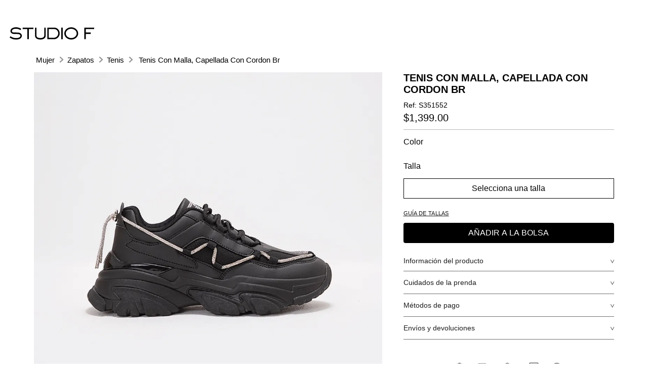

--- FILE ---
content_type: text/html; charset=utf-8
request_url: https://www.studiofmexico.com/tenis-con-malla-capellada-con-cordon-br-s351552-/p
body_size: 129617
content:

<!DOCTYPE html>
  <html lang="es-MX">
  <head>
    <meta name="viewport" content="width=device-width, initial-scale=1">
    <meta name="generator" content="vtex.render-server@8.179.0">
    <meta charset='utf-8'>
    

    

<link rel="stylesheet" type="text/css" href="https://studiofmex.vtexassets.com/_v/public/assets/v1/bundle/css/asset.min.css?v=3&files=theme,df83c8a99d4e4c7b6bda7de1720d6911.common,df83c8a99d4e4c7b6bda7de1720d6911.small,df83c8a99d4e4c7b6bda7de1720d6911.notsmall,df83c8a99d4e4c7b6bda7de1720d6911.large,df83c8a99d4e4c7b6bda7de1720d6911.xlarge&files=fonts,29f15cc300bae9c3eebee6ced143187ce51889b1&files=npm,animate.css@3.7.0/animate.min.css&files=react~vtex.render-runtime@8.136.1,common&files=react~vtex.styleguide@9.146.16,0,1,27,Spinner,Tooltip&files=react~studiofmex.vtex-core@1.0.82,0,Footer,Cookies,GiftCardHeader,GiftCardDetails,HeadBand,Navigation,NavRight,SizeHomologation,Size&files=react~vtex.admin-pages@4.59.0,HighlightOverlay&files=react~vtex.rich-text@0.16.1,index&files=react~vtex.store-components@3.178.5,4,SearchBar,Container,DiscountBadge,ProductDescription&files=react~vtex.minicart@2.68.0,Minicart&files=react~vtex.login@2.69.1,1&files=react~vtex.slider@0.8.3,0&files=react~vtex.shelf@1.49.0,0&files=react~vtex.search@2.18.8,Autocomplete&files=react~vtex.flex-layout@0.21.5,0&files=react~vtex.product-identifier@0.5.0,ProductIdentifierProduct&files=react~vtex.modal-layout@0.14.2,0,ModalHeader,ModalContent&files=react~vtex.wish-list@1.18.2,AddProductBtn&files=react~vtex.product-summary@2.91.1,ProductSummaryImage&files=overrides,vtex.minicart@2.68.0$overrides,studiofmex.storetheme@2.0.94$overrides,studiofmex.storetheme@2.0.94$fonts,vtex.product-list@0.37.5$overrides&workspace=master"  id="styles_bundled"  crossorigin onerror="this.onerror=null;handleCSSFallback()"/>
<noscript id="styles_overrides"></noscript>


<template id="stylesFallback">
  

<link rel="stylesheet" type="text/css" href="https://studiofmex.vtexassets.com/_v/public/vtex.styles-graphql/v1/style/df83c8a99d4e4c7b6bda7de1720d6911.common.min.css?hash=6dd81f6753c82263146832418ed81733320286a9&v=1&workspace=master"  id="style_link_common" class="style_link" crossorigin />
<link rel="stylesheet" type="text/css" href="https://studiofmex.vtexassets.com/_v/public/vtex.styles-graphql/v1/style/df83c8a99d4e4c7b6bda7de1720d6911.small.min.css?hash=6dd81f6753c82263146832418ed81733320286a9&v=1&workspace=master" media="screen and (min-width: 20em)" id="style_link_small" class="style_link" crossorigin />
<link rel="stylesheet" type="text/css" href="https://studiofmex.vtexassets.com/_v/public/vtex.styles-graphql/v1/style/df83c8a99d4e4c7b6bda7de1720d6911.notsmall.min.css?hash=6dd81f6753c82263146832418ed81733320286a9&v=1&workspace=master" media="screen and (min-width: 40em)" id="style_link_notsmall" class="style_link" crossorigin />
<link rel="stylesheet" type="text/css" href="https://studiofmex.vtexassets.com/_v/public/vtex.styles-graphql/v1/style/df83c8a99d4e4c7b6bda7de1720d6911.large.min.css?hash=6dd81f6753c82263146832418ed81733320286a9&v=1&workspace=master" media="screen and (min-width: 64em)" id="style_link_large" class="style_link" crossorigin />
<link rel="stylesheet" type="text/css" href="https://studiofmex.vtexassets.com/_v/public/vtex.styles-graphql/v1/style/df83c8a99d4e4c7b6bda7de1720d6911.xlarge.min.css?hash=6dd81f6753c82263146832418ed81733320286a9&v=1&workspace=master" media="screen and (min-width: 80em)" id="style_link_xlarge" class="style_link" crossorigin />
<link rel="stylesheet" type="text/css" href="https://studiofmex.vtexassets.com/_v/public/vtex.styles-graphql/v1/fonts/29f15cc300bae9c3eebee6ced143187ce51889b1?v=1&workspace=master"  id="fonts_link"  crossorigin />
<link rel="preload" type="text/css" href="https://studiofmex.vtexassets.com/_v/public/assets/v1/npm/animate.css@3.7.0/animate.min.css?workspace=master"    crossorigin  as="style" onload="this.onload=null;this.rel='stylesheet'" />
<noscript><link rel="stylesheet" type="text/css" href="https://studiofmex.vtexassets.com/_v/public/assets/v1/npm/animate.css@3.7.0/animate.min.css?workspace=master"    crossorigin /></noscript>
<link rel="stylesheet" type="text/css" href="https://studiofmex.vtexassets.com/_v/public/assets/v1/published/vtex.render-runtime@8.136.1/public/react/common.min.css?workspace=master"    crossorigin />
<link rel="stylesheet" type="text/css" href="https://studiofmex.vtexassets.com/_v/public/assets/v1/published/vtex.styleguide@9.146.16/public/react/0.min.css?workspace=master"    crossorigin />
<link rel="stylesheet" type="text/css" href="https://studiofmex.vtexassets.com/_v/public/assets/v1/published/vtex.styleguide@9.146.16/public/react/1.min.css?workspace=master"    crossorigin />
<link rel="stylesheet" type="text/css" href="https://studiofmex.vtexassets.com/_v/public/assets/v1/published/studiofmex.vtex-core@1.0.82/public/react/0.min.css?workspace=master"    crossorigin />
<link rel="stylesheet" type="text/css" href="https://studiofmex.vtexassets.com/_v/public/assets/v1/published/studiofmex.vtex-core@1.0.82/public/react/Footer.min.css?workspace=master"    crossorigin />
<link rel="stylesheet" type="text/css" href="https://studiofmex.vtexassets.com/_v/public/assets/v1/published/studiofmex.vtex-core@1.0.82/public/react/Cookies.min.css?workspace=master"    crossorigin />
<link rel="stylesheet" type="text/css" href="https://studiofmex.vtexassets.com/_v/public/assets/v1/published/vtex.admin-pages@4.59.0/public/react/HighlightOverlay.min.css?workspace=master"    crossorigin />
<link rel="stylesheet" type="text/css" href="https://studiofmex.vtexassets.com/_v/public/assets/v1/published/vtex.rich-text@0.16.1/public/react/index.min.css?workspace=master"    crossorigin />
<link rel="stylesheet" type="text/css" href="https://studiofmex.vtexassets.com/_v/public/assets/v1/published/studiofmex.vtex-core@1.0.82/public/react/GiftCardHeader.min.css?workspace=master"    crossorigin />
<link rel="stylesheet" type="text/css" href="https://studiofmex.vtexassets.com/_v/public/assets/v1/published/studiofmex.vtex-core@1.0.82/public/react/GiftCardDetails.min.css?workspace=master"    crossorigin />
<link rel="stylesheet" type="text/css" href="https://studiofmex.vtexassets.com/_v/public/assets/v1/published/studiofmex.vtex-core@1.0.82/public/react/HeadBand.min.css?workspace=master"    crossorigin />
<link rel="stylesheet" type="text/css" href="https://studiofmex.vtexassets.com/_v/public/assets/v1/published/studiofmex.vtex-core@1.0.82/public/react/Navigation.min.css?workspace=master"    crossorigin />
<link rel="stylesheet" type="text/css" href="https://studiofmex.vtexassets.com/_v/public/assets/v1/published/vtex.styleguide@9.146.16/public/react/27.min.css?workspace=master"    crossorigin />
<link rel="stylesheet" type="text/css" href="https://studiofmex.vtexassets.com/_v/public/assets/v1/published/studiofmex.vtex-core@1.0.82/public/react/NavRight.min.css?workspace=master"    crossorigin />
<link rel="stylesheet" type="text/css" href="https://studiofmex.vtexassets.com/_v/public/assets/v1/published/vtex.styleguide@9.146.16/public/react/Spinner.min.css?workspace=master"    crossorigin />
<link rel="stylesheet" type="text/css" href="https://studiofmex.vtexassets.com/_v/public/assets/v1/published/vtex.store-components@3.178.5/public/react/4.min.css?workspace=master"    crossorigin />
<link rel="stylesheet" type="text/css" href="https://studiofmex.vtexassets.com/_v/public/assets/v1/published/vtex.store-components@3.178.5/public/react/SearchBar.min.css?workspace=master"    crossorigin />
<link rel="stylesheet" type="text/css" href="https://studiofmex.vtexassets.com/_v/public/assets/v1/published/vtex.minicart@2.68.0/public/react/Minicart.min.css?workspace=master"    crossorigin />
<link rel="stylesheet" type="text/css" href="https://studiofmex.vtexassets.com/_v/public/assets/v1/published/vtex.login@2.69.1/public/react/1.min.css?workspace=master"    crossorigin />
<link rel="stylesheet" type="text/css" href="https://studiofmex.vtexassets.com/_v/public/assets/v1/published/vtex.slider@0.8.3/public/react/0.min.css?workspace=master"    crossorigin />
<link rel="stylesheet" type="text/css" href="https://studiofmex.vtexassets.com/_v/public/assets/v1/published/vtex.shelf@1.49.0/public/react/0.min.css?workspace=master"    crossorigin />
<link rel="stylesheet" type="text/css" href="https://studiofmex.vtexassets.com/_v/public/assets/v1/published/vtex.search@2.18.8/public/react/Autocomplete.min.css?workspace=master"    crossorigin />
<link rel="stylesheet" type="text/css" href="https://studiofmex.vtexassets.com/_v/public/assets/v1/published/vtex.store-components@3.178.5/public/react/Container.min.css?workspace=master"    crossorigin />
<link rel="stylesheet" type="text/css" href="https://studiofmex.vtexassets.com/_v/public/assets/v1/published/vtex.flex-layout@0.21.5/public/react/0.min.css?workspace=master"    crossorigin />
<link rel="stylesheet" type="text/css" href="https://studiofmex.vtexassets.com/_v/public/assets/v1/published/vtex.product-identifier@0.5.0/public/react/ProductIdentifierProduct.min.css?workspace=master"    crossorigin />
<link rel="stylesheet" type="text/css" href="https://studiofmex.vtexassets.com/_v/public/assets/v1/published/studiofmex.vtex-core@1.0.82/public/react/SizeHomologation.min.css?workspace=master"    crossorigin />
<link rel="stylesheet" type="text/css" href="https://studiofmex.vtexassets.com/_v/public/assets/v1/published/vtex.modal-layout@0.14.2/public/react/0.min.css?workspace=master"    crossorigin />
<link rel="stylesheet" type="text/css" href="https://studiofmex.vtexassets.com/_v/public/assets/v1/published/vtex.styleguide@9.146.16/public/react/Tooltip.min.css?workspace=master"    crossorigin />
<link rel="stylesheet" type="text/css" href="https://studiofmex.vtexassets.com/_v/public/assets/v1/published/vtex.wish-list@1.18.2/public/react/AddProductBtn.min.css?workspace=master"    crossorigin />
<link rel="stylesheet" type="text/css" href="https://studiofmex.vtexassets.com/_v/public/assets/v1/published/vtex.modal-layout@0.14.2/public/react/ModalHeader.min.css?workspace=master"    crossorigin />
<link rel="stylesheet" type="text/css" href="https://studiofmex.vtexassets.com/_v/public/assets/v1/published/vtex.store-components@3.178.5/public/react/DiscountBadge.min.css?workspace=master"    crossorigin />
<link rel="stylesheet" type="text/css" href="https://studiofmex.vtexassets.com/_v/public/assets/v1/published/vtex.product-summary@2.91.1/public/react/ProductSummaryImage.min.css?workspace=master"    crossorigin />
<link rel="stylesheet" type="text/css" href="https://studiofmex.vtexassets.com/_v/public/assets/v1/published/vtex.modal-layout@0.14.2/public/react/ModalContent.min.css?workspace=master"    crossorigin />
<link rel="stylesheet" type="text/css" href="https://studiofmex.vtexassets.com/_v/public/assets/v1/published/vtex.store-components@3.178.5/public/react/ProductDescription.min.css?workspace=master"    crossorigin />
<link rel="stylesheet" type="text/css" href="https://studiofmex.vtexassets.com/_v/public/assets/v1/published/studiofmex.vtex-core@1.0.82/public/react/Size.min.css?workspace=master"    crossorigin />
<noscript id="styles_overrides"></noscript>

<link rel="stylesheet" type="text/css" href="https://studiofmex.vtexassets.com/_v/public/vtex.styles-graphql/v1/overrides/vtex.minicart@2.68.0$overrides.css?v=1&workspace=master"  id="override_link_0" class="override_link" crossorigin />
<link rel="stylesheet" type="text/css" href="https://studiofmex.vtexassets.com/_v/public/vtex.styles-graphql/v1/overrides/studiofmex.storetheme@2.0.94$overrides.css?v=1&workspace=master"  id="override_link_1" class="override_link" crossorigin />
<link rel="stylesheet" type="text/css" href="https://studiofmex.vtexassets.com/_v/public/vtex.styles-graphql/v1/overrides/studiofmex.storetheme@2.0.94$fonts.css?v=1&workspace=master"  id="override_link_2" class="override_link" crossorigin />
<link rel="stylesheet" type="text/css" href="https://studiofmex.vtexassets.com/_v/public/vtex.styles-graphql/v1/overrides/vtex.product-list@0.37.5$overrides.css?v=1&workspace=master"  id="override_link_3" class="override_link" crossorigin />

</template>
<script>
  function handleCSSFallback() {
    var fallbackTemplate = document.querySelector('template#stylesFallback');
    var fallbackContent = fallbackTemplate.content.cloneNode(true);
    document.head.appendChild(fallbackContent);
  }
</script>

    <!--pixel:start:connectif.connectif-->
<!-- Connectif tracking code -->
<!-- Check README.md before modify this-->
<script type="text/javascript" async>!function(){var e="aefb30e4-a390-4174-966e-7251262d7cf4",t="true",n="https%3A%2F%2Fcdn.connectif.cloud%2Fam1%2Fclient-script%2Faefb30e4-a390-4174-966e-7251262d7cf4",s="true",i,c,s,n,e;window.cnUseOrderGroupId="false",!n||"true"!==t||"true"!==s&&s||(i=window,c="cn",s=decodeURIComponent(n),i["ConnectifObject"]=c,i[c]=i[c]||function(){(i[c].q=i[c].q||[]).push(arguments)},n=document.createElement("script"),n.type="text/javascript",n.async=!0,n.src=s,n.id="__cn_client_script_"+e,e=document.getElementsByTagName("script")[0],e.parentNode.insertBefore(n,e))}()</script>
<!-- end Connectif tracking code -->

<!--pixel:end:connectif.connectif-->

    <!--pixel:start:vtex.google-tag-manager-->
<script >
  (function() {
    var gtmId = "GTM-55GHHCP";
    var sendGA4EventsValue = "true"
    var sendGA4Events = sendGA4EventsValue == 'true'

    window.__gtm__ = {
      sendGA4Events
    }
    
    if (!gtmId) {
      console.error('Warning: No Google Tag Manager ID is defined. Please configure it in the apps admin.');
    } else {
      window.dataLayer = window.dataLayer || [];
      window.dataLayer.push({ 'gtm.blacklist': [] });
      // GTM script snippet. Taken from: https://developers.google.com/tag-manager/quickstart
      (function(w,d,s,l,i){w[l]=w[l]||[];w[l].push({'gtm.start':
      new Date().getTime(),event:'gtm.js'});var f=d.getElementsByTagName(s)[0],
      j=d.createElement(s),dl=l!='dataLayer'?'&l='+l:'';j.async=true;j.src=
      'https://www.googletagmanager.com/gtm.js?id='+i+dl;f.parentNode.insertBefore(j,f);
      })(window,document,'script','dataLayer',gtmId)
    }
  })()
</script>

<!--pixel:end:vtex.google-tag-manager-->
<!--pixel:start:vtex.facebook-fbe-->
<script src="https://capi-automation.s3.us-east-2.amazonaws.com/public/client_js/capiParamBuilder/clientParamBuilder.bundle.js"></script>
<script >clientParamBuilder.processAndCollectParams(window.location.href)</script>
<script >
  !function (f, b, e, v, n, t, s) {
    if (f.fbq) return; n = f.fbq = function () {
      if (arguments[1] === "Purchase" && typeof arguments[3]?.eventID === "undefined" && arguments[2]?.content_type !== "product") return;
      if (arguments[1] === "AddToCart" && typeof arguments[3]?.eventID === "undefined" && arguments[2]?.content_type !== "product") return;
      if (arguments[1] === "PageView" && typeof arguments[3]?.eventID === "undefined") return;
      if (arguments[1] === "Search" && typeof arguments[3]?.eventID === "undefined") return;
      if (arguments[1] === "ViewContent" && typeof arguments[3]?.eventID === "undefined" && arguments[2]?.content_type !== "product") return;
      n.callMethod ?
      n.callMethod.apply(n, arguments) : n.queue.push(arguments)
    };
    if (!f._fbq) f._fbq = n; n.push = n; n.loaded = !0; n.version = '2.0';
    n.queue = []; t = b.createElement(e); t.async = !0;
    t.src = v; s = b.head.getElementsByTagName(e)[0];
    s.parentNode.insertBefore(t, s)
  }(window, document, 'script',
    'https://connect.facebook.net/en_US/fbevents.js');

  fbq.disablePushState = true;
  fbq.allowDuplicatePageViews = true;
  window.pixelId = "746413898857803";
  window.fbPixelItemPrefix = "";
  window.fireEvents = window.pixelId !== "" && "true".toLowerCase() !== 'false';
  fbeConsentSetting = "true";
  if (fbeConsentSetting == 'true'){
        fbq('consent', 'revoke')
        document.cookie = "fbe_consent=false; SameSite=None; Secure"
        }
</script>
<!--pixel:end:vtex.facebook-fbe-->
<!--pixel:start:vtex.google-search-console-->
<meta name="google-site-verification" content="MTDLyeuwbk5bRHHHcrRaHkZd7S3_RtkhCxrjtZf3G2g" />

<!--pixel:end:vtex.google-search-console-->
<!--pixel:start:pinterestpartnerbr.pinterest-->
<!-- Pinterest HTML Tag -->
<meta name="p:domain_verify" content="f0ef53c7e2ecef61b3f81eb192ff0222">
<!-- End of Pinterest HTML Tag -->
<!-- Pinterest Pixel Base Code -->
<script >!function(){var e="2613849615221",n,t;e?(n="https://s.pinimg.com/ct/core.js",window.pintrk||(window.pintrk=function(){window.pintrk.queue.push(Array.prototype.slice.call(arguments))},t=window.pintrk,t.queue=[],t.version="3.0",t=document.createElement("script"),t.async=!0,t.src=n,n=document.getElementsByTagName("script")[0],n.parentNode.insertBefore(t,n)),window.pintrk.partnerData={np:"vtex"},window.pinterestTagId=e,pintrk("load",window.pinterestTagId),window.pinterestRequireConsentSetting="true"==="false".trim().toLowerCase()):console.error("Warning: No Pinterest tag ID is defined. ")}()</script>
<!-- End Pinterest Pixel Base Code -->
<!--pixel:end:pinterestpartnerbr.pinterest-->
<!--pixel:start:vtexbr.tiktok-tbp-->
<script >
    window.tiktokTbp = window.tiktokTbp || {}
    window.tiktokTbp.pixelCode = `D1VUKPJC77U4I5MEASD0`

    if (!!window.tiktokTbp.pixelCode) {
        window.tiktokTbp.enabled = true;

        !function (w, d, t) {
            w.TiktokAnalyticsObject = t; var ttq = w[t] = w[t] || []; ttq.methods = ["page", "track", "identify", "instances", "debug", "on", "off", "once", "ready", "alias", "group", "enableCookie", "disableCookie"], ttq.setAndDefer = function (t, e) { t[e] = function () { t.push([e].concat(Array.prototype.slice.call(arguments, 0))) } }; for (var i = 0; i < ttq.methods.length; i++)ttq.setAndDefer(ttq, ttq.methods[i]); ttq.instance = function (t) { for (var e = ttq._i[t] || [], n = 0; n < ttq.methods.length; n++)ttq.setAndDefer(e, ttq.methods[n]); return e }, ttq.load = function (e, n) { var i = "https://analytics.tiktok.com/i18n/pixel/events.js"; ttq._i = ttq._i || {}, ttq._i[e] = [], ttq._i[e]._u = i, ttq._t = ttq._t || {}, ttq._t[e] = +new Date, ttq._o = ttq._o || {}, ttq._o[e] = n || {},ttq._partner=ttq._partner||"VTEX"; var o = document.createElement("script"); o.type = "text/javascript", o.async = !0, o.src = i + "?sdkid=" + e + "&lib=" + t; var a = document.getElementsByTagName("script")[0]; a.parentNode.insertBefore(o, a) };
            ttq.load(window.tiktokTbp.pixelCode);
            ttq.page();
        }(window, document, 'ttq');
    }else{
        console.warn('TikTok Pixel (TBP) is disabled - no valid Pixel ID configured.')
    }
</script>
<!--pixel:end:vtexbr.tiktok-tbp-->
<!--pixel:start:vtex.request-capture-->
<script >!function(e,t,c,n,r,a,i){a=e.vtexrca=e.vtexrca||function(){(a.q=a.q||[]).push(arguments)},a.l=+new Date,i=t.createElement(c),i.async=!0,i.src=n,r=t.getElementsByTagName(c)[0],r.parentNode.insertBefore(i,r)}(window,document,"script","https://io.vtex.com.br/rc/rc.js"),vtexrca("init")</script>
<script >!function(e,t,n,a,c,f,o){f=e.vtexaf=e.vtexaf||function(){(f.q=f.q||[]).push(arguments)},f.l=+new Date,o=t.createElement(n),o.async=!0,o.src=a,c=t.getElementsByTagName(n)[0],c.parentNode.insertBefore(o,c)}(window,document,"script","https://activity-flow.vtex.com/af/af.js")</script>

<!--pixel:end:vtex.request-capture-->


  <title data-react-helmet="true">Tenis Con Malla, Capellada Con Cordon Br</title>
<meta data-react-helmet="true" name="viewport" content="width=device-width, initial-scale=1"/><meta data-react-helmet="true" name="copyright" content="Studio F México"/><meta data-react-helmet="true" name="author" content="Studio F México"/><meta data-react-helmet="true" name="country" content="MEX"/><meta data-react-helmet="true" name="language" content="es-MX"/><meta data-react-helmet="true" name="currency" content="MXN"/><meta data-react-helmet="true" name="robots" content="index, follow"/><meta data-react-helmet="true" name="storefront" content="store_framework"/><meta data-react-helmet="true" name="description" content="Compra en línea zapatos tenis para mujer. Recibe envío gratuito en pedidos desde $1.499 o más.  ¡Encuentra tu nuevo par de tenis favorito aquí!"/><meta data-react-helmet="true" property="og:type" content="product"/><meta data-react-helmet="true" property="og:title" content="Tenis Con Malla, Capellada Con Cordon Br"/><meta data-react-helmet="true" property="og:url" content="https://www.studiofmexico.com/_v/segment/routing/vtex.store@2.x/product/15327/tenis-con-malla-capellada-con-cordon-br-s351552-/p"/><meta data-react-helmet="true" property="og:description" content="Compra en línea zapatos tenis para mujer. Recibe envío gratuito en pedidos desde $1.499 o más.  ¡Encuentra tu nuevo par de tenis favorito aquí!"/><meta data-react-helmet="true" property="product:sku" content="80319"/><meta data-react-helmet="true" property="product:retailer_part_no" content="15327"/><meta data-react-helmet="true" property="product:retailer_item_id" content="S351552"/><meta data-react-helmet="true" property="product:condition" content="new"/><meta data-react-helmet="true" property="product:brand" content="Studio F"/><meta data-react-helmet="true" property="product:price:currency" content="MXN"/><meta data-react-helmet="true" property="product:category" content="/Mujer/Zapatos/Tenis/"/><meta data-react-helmet="true" property="product:category" content="/Mujer/Zapatos/"/><meta data-react-helmet="true" property="product:category" content="/Mujer/"/><meta data-react-helmet="true" property="og:image" content="https://studiofmex.vtexassets.com/arquivos/ids/313694/-stfmx-io-producto-Tenis-NEGRO-S351552-1.jpg?v=638398876217270000"/><meta data-react-helmet="true" property="og:image" content="https://studiofmex.vtexassets.com/arquivos/ids/313695/-stfmx-io-producto-Tenis-NEGRO-S351552-2.jpg?v=638398876223670000"/><meta data-react-helmet="true" property="og:image" content="https://studiofmex.vtexassets.com/arquivos/ids/313696/-stfmx-io-producto-Tenis-NEGRO-S351552-3.jpg?v=638398876231130000"/><meta data-react-helmet="true" property="product:price:amount" content="1399"/><meta data-react-helmet="true" property="product:availability" content="instock"/>

  
  
  <link data-react-helmet="true" rel="Icon" type="Icon" href="https://studiofco.vteximg.com.br/arquivos/favicon-32x32.png"/><link data-react-helmet="true" rel="canonical" href="https://www.studiofmexico.com/tenis-con-malla-capellada-con-cordon-br-s351552-/p"/>
</head>
<body class="bg-base">
  <div id="styles_iconpack" style="display:none"><svg class="dn" height="0" version="1.1" width="0" xmlns="http://www.w3.org/2000/svg"><defs><g id="bnd-logo"><path d="M14.8018 2H2.8541C1.92768 2 1.33445 2.93596 1.76795 3.71405L2.96368 5.86466H0.796482C0.659276 5.8647 0.524407 5.89841 0.404937 5.96253C0.285467 6.02665 0.185446 6.119 0.114562 6.23064C0.0436777 6.34228 0.0043325 6.46943 0.000337815 6.59976C-0.00365688 6.73009 0.0278339 6.8592 0.0917605 6.97457L3.93578 13.8888C4.00355 14.0104 4.10491 14.1121 4.22896 14.1831C4.35301 14.254 4.49507 14.2915 4.63987 14.2915C4.78466 14.2915 4.92672 14.254 5.05077 14.1831C5.17483 14.1121 5.27618 14.0104 5.34395 13.8888L6.38793 12.0211L7.69771 14.3775C8.15868 15.2063 9.40744 15.2078 9.87001 14.38L15.8585 3.67064C16.2818 2.91319 15.7043 2 14.8018 2ZM9.43491 6.57566L6.85274 11.1944C6.80761 11.2753 6.74016 11.3429 6.65762 11.3901C6.57508 11.4373 6.48058 11.4622 6.38426 11.4622C6.28794 11.4622 6.19344 11.4373 6.1109 11.3901C6.02836 11.3429 5.96091 11.2753 5.91578 11.1944L3.35853 6.59509C3.31587 6.51831 3.29482 6.43236 3.2974 6.34558C3.29998 6.25879 3.3261 6.17411 3.37325 6.09974C3.4204 6.02538 3.48696 5.96385 3.56649 5.92112C3.64601 5.87839 3.73581 5.85591 3.82717 5.85585H8.97937C9.06831 5.85591 9.15572 5.87782 9.23312 5.91945C9.31052 5.96108 9.37529 6.02102 9.42113 6.09345C9.46697 6.16588 9.49232 6.24834 9.49474 6.33283C9.49716 6.41732 9.47655 6.50097 9.43491 6.57566Z" fill="currentColor"/><path d="M14.8018 2H2.8541C1.92768 2 1.33445 2.93596 1.76795 3.71405L2.96368 5.86466H0.796482C0.659276 5.8647 0.524407 5.89841 0.404937 5.96253C0.285467 6.02665 0.185446 6.119 0.114562 6.23064C0.0436777 6.34228 0.0043325 6.46943 0.000337815 6.59976C-0.00365688 6.73009 0.0278339 6.8592 0.0917605 6.97457L3.93578 13.8888C4.00355 14.0104 4.10491 14.1121 4.22896 14.1831C4.35301 14.254 4.49507 14.2915 4.63987 14.2915C4.78466 14.2915 4.92672 14.254 5.05077 14.1831C5.17483 14.1121 5.27618 14.0104 5.34395 13.8888L6.38793 12.0211L7.69771 14.3775C8.15868 15.2063 9.40744 15.2078 9.87001 14.38L15.8585 3.67064C16.2818 2.91319 15.7043 2 14.8018 2ZM9.43491 6.57566L6.85274 11.1944C6.80761 11.2753 6.74016 11.3429 6.65762 11.3901C6.57508 11.4373 6.48058 11.4622 6.38426 11.4622C6.28794 11.4622 6.19344 11.4373 6.1109 11.3901C6.02836 11.3429 5.96091 11.2753 5.91578 11.1944L3.35853 6.59509C3.31587 6.51831 3.29482 6.43236 3.2974 6.34558C3.29998 6.25879 3.3261 6.17411 3.37325 6.09974C3.4204 6.02538 3.48696 5.96385 3.56649 5.92112C3.64601 5.87839 3.73581 5.85591 3.82717 5.85585H8.97937C9.06831 5.85591 9.15572 5.87782 9.23312 5.91945C9.31052 5.96108 9.37529 6.02102 9.42113 6.09345C9.46697 6.16588 9.49232 6.24834 9.49474 6.33283C9.49716 6.41732 9.47655 6.50097 9.43491 6.57566Z" fill="currentColor"/></g><g id="hpa-arrow-from-bottom"><path d="M7.00001 3.4V12H9.00001V3.4L13 7.4L14.4 6L8.70001 0.3C8.30001 -0.1 7.70001 -0.1 7.30001 0.3L1.60001 6L3.00001 7.4L7.00001 3.4Z" fill="currentColor"/><path d="M15 14H1V16H15V14Z" fill="currentColor"/></g><g id="hpa-arrow-to-bottom"><path d="M8.00001 12C8.30001 12 8.50001 11.9 8.70001 11.7L14.4 6L13 4.6L9.00001 8.6V0H7.00001V8.6L3.00001 4.6L1.60001 6L7.30001 11.7C7.50001 11.9 7.70001 12 8.00001 12Z" fill="currentColor"/><path d="M15 14H1V16H15V14Z" fill="currentColor"/></g><g id="hpa-arrow-back"><path d="M5.5 15.5002C5.75781 15.5002 5.92969 15.4169 6.10156 15.2502L11 10.5002L9.79687 9.33356L6.35938 12.6669L6.35938 0H4.64063L4.64062 12.6669L1.20312 9.33356L0 10.5002L4.89844 15.2502C5.07031 15.4169 5.24219 15.5002 5.5 15.5002Z" transform="translate(16.0002) rotate(90)" fill="currentColor"/></g><g id="hpa-calendar"><path d="M5.66667 7.2H4.11111V8.8H5.66667V7.2ZM8.77778 7.2H7.22222V8.8H8.77778V7.2ZM11.8889 7.2H10.3333V8.8H11.8889V7.2ZM13.4444 1.6H12.6667V0H11.1111V1.6H4.88889V0H3.33333V1.6H2.55556C1.69222 1.6 1.00778 2.32 1.00778 3.2L1 14.4C1 15.28 1.69222 16 2.55556 16H13.4444C14.3 16 15 15.28 15 14.4V3.2C15 2.32 14.3 1.6 13.4444 1.6ZM13.4444 14.4H2.55556V5.6H13.4444V14.4Z" fill="currentColor"/></g><g id="hpa-cart"><path d="M15.0503 3.0002H4.92647C4.81221 3.00072 4.7012 2.96234 4.6118 2.89142C4.52239 2.8205 4.45996 2.72129 4.43483 2.6102L4.01342 0.800203C3.96651 0.570928 3.84041 0.365306 3.65708 0.219131C3.47375 0.0729566 3.24479 -0.00451449 3.01006 0.000203439H0.501677C0.368624 0.000203439 0.241021 0.0528819 0.146938 0.14665C0.0528551 0.240418 0 0.367595 0 0.500203L0 1.5002C0 1.63281 0.0528551 1.75999 0.146938 1.85376C0.241021 1.94753 0.368624 2.0002 0.501677 2.0002H1.80604C1.92077 1.9978 2.03274 2.03548 2.12253 2.10671C2.21232 2.17794 2.27429 2.27823 2.29768 2.3902L4.01342 10.2002C4.06032 10.4295 4.18642 10.6351 4.36975 10.7813C4.55308 10.9274 4.78204 11.0049 5.01677 11.0002H13.0436C13.2478 10.9891 13.4436 10.9161 13.605 10.791C13.7664 10.6659 13.8856 10.4947 13.9466 10.3002L15.9533 4.3002C15.9995 4.15468 16.0116 4.00057 15.9888 3.84965C15.9659 3.69874 15.9088 3.55504 15.8216 3.42956C15.7344 3.30408 15.6196 3.20015 15.4859 3.12573C15.3522 3.0513 15.2032 3.00837 15.0503 3.0002Z" fill="currentColor"/><path d="M5.02682 16.0002C6.13509 16.0002 7.03353 15.1048 7.03353 14.0002C7.03353 12.8956 6.13509 12.0002 5.02682 12.0002C3.91855 12.0002 3.02011 12.8956 3.02011 14.0002C3.02011 15.1048 3.91855 16.0002 5.02682 16.0002Z" fill="currentColor"/><path d="M13.0737 16.0002C14.182 16.0002 15.0804 15.1048 15.0804 14.0002C15.0804 12.8956 14.182 12.0002 13.0737 12.0002C11.9655 12.0002 11.067 12.8956 11.067 14.0002C11.067 15.1048 11.9655 16.0002 13.0737 16.0002Z" fill="currentColor"/></g><g id="hpa-delete"><path d="M7 7H5V13H7V7Z" fill="currentColor"/><path d="M11 7H9V13H11V7Z" fill="currentColor"/><path d="M12 1C12 0.4 11.6 0 11 0H5C4.4 0 4 0.4 4 1V3H0V5H1V15C1 15.6 1.4 16 2 16H14C14.6 16 15 15.6 15 15V5H16V3H12V1ZM6 2H10V3H6V2ZM13 5V14H3V5H13Z" fill="currentColor"/></g><g id="mpa-play"><path d="M3.5241 0.937906C2.85783 0.527894 2 1.00724 2 1.78956V14.2104C2 14.9928 2.85783 15.4721 3.5241 15.0621L13.6161 8.85166C14.2506 8.46117 14.2506 7.53883 13.6161 7.14834L3.5241 0.937906Z" fill="currentColor"/></g><g id="mpa-pause"><rect width="6" height="16" fill="currentColor"/><rect x="10" width="6" height="16" fill="currentColor"/></g><g id="sti-volume-on"><path d="M0 5.2634V10.7366H3.55556L8 15.2976V0.702394L3.55556 5.2634H0ZM12 8C12 6.3854 11.0933 4.99886 9.77778 4.32383V11.667C11.0933 11.0011 12 9.6146 12 8ZM9.77778 0V1.87913C12.3467 2.66363 14.2222 5.10832 14.2222 8C14.2222 10.8917 12.3467 13.3364 9.77778 14.1209V16C13.3422 15.1699 16 11.9042 16 8C16 4.09578 13.3422 0.830103 9.77778 0V0Z" fill="currentColor"/></g><g id="sti-volume-off"><path d="M12 8C12 6.42667 11.0933 5.07556 9.77778 4.41778V6.38222L11.9556 8.56C11.9822 8.38222 12 8.19556 12 8V8ZM14.2222 8C14.2222 8.83556 14.0444 9.61778 13.7422 10.3467L15.0844 11.6889C15.6711 10.5867 16 9.33333 16 8C16 4.19556 13.3422 1.01333 9.77778 0.204444V2.03556C12.3467 2.8 14.2222 5.18222 14.2222 8ZM1.12889 0L0 1.12889L4.20444 5.33333H0V10.6667H3.55556L8 15.1111V9.12889L11.7778 12.9067C11.1822 13.3689 10.5156 13.7333 9.77778 13.9556V15.7867C11.0044 15.5111 12.1156 14.9422 13.0578 14.1778L14.8711 16L16 14.8711L8 6.87111L1.12889 0ZM8 0.888889L6.14222 2.74667L8 4.60444V0.888889Z" fill="currentColor"/></g><g id="hpa-profile"><path d="M7.99 8C10.1964 8 11.985 6.20914 11.985 4C11.985 1.79086 10.1964 0 7.99 0C5.78362 0 3.995 1.79086 3.995 4C3.995 6.20914 5.78362 8 7.99 8Z" fill="currentColor"/><path d="M14.8215 11.38C15.1694 11.5401 15.4641 11.7969 15.6704 12.12C15.8791 12.442 15.9933 12.8162 16 13.2V15.49V16H15.4906H0.509363H0V15.49V13.2C0.000731876 12.8181 0.107964 12.4441 0.309613 12.12C0.515896 11.7969 0.810577 11.5401 1.15855 11.38C3.31243 10.4409 5.64096 9.97049 7.99001 9.99999C10.3391 9.97049 12.6676 10.4409 14.8215 11.38Z" fill="currentColor"/></g><g id="hpa-save"><path d="M11.7 0.3C11.5 0.1 11.3 0 11 0H10V3C10 3.6 9.6 4 9 4H4C3.4 4 3 3.6 3 3V0H1C0.4 0 0 0.4 0 1V15C0 15.6 0.4 16 1 16H15C15.6 16 16 15.6 16 15V5C16 4.7 15.9 4.5 15.7 4.3L11.7 0.3ZM13 14H3V11C3 10.4 3.4 10 4 10H12C12.6 10 13 10.4 13 11V14Z" fill="currentColor"/><path d="M9 0H7V3H9V0Z" fill="currentColor"/></g><g id="hpa-search"><path d="M13.1435 16.7088L10.0942 12.0342C10.1651 11.9845 10.2353 11.9354 10.3028 11.8829C12.9376 9.88204 13.4509 6.11146 11.4467 3.47662C10.4773 2.19976 9.07021 1.37897 7.48113 1.16287C5.89409 0.946765 4.31728 1.36125 3.04042 2.3327C1.76629 3.3021 0.942772 4.70917 0.726668 6.29893C0.510563 7.88597 0.927093 9.4621 1.8965 10.739C2.8659 12.0138 4.27569 12.8366 5.86273 13.0534C6.1361 13.0895 6.41219 13.1079 6.68352 13.1079C7.72859 13.1079 8.74708 12.8366 9.65376 12.313L12.7051 16.993C12.7576 17.0714 12.8408 17.1103 12.9246 17.1103C12.9737 17.1103 13.0235 17.0973 13.0678 17.0687C13.1878 16.9903 13.2212 16.8287 13.1435 16.7088ZM5.93295 12.5346C4.4843 12.339 3.19653 11.5884 2.31098 10.424C1.42475 9.25895 1.04707 7.8178 1.24545 6.36915C1.44043 4.91777 2.191 3.63341 3.35605 2.74718C4.32 2.01502 5.47142 1.62916 6.65966 1.62916C6.90985 1.62916 7.16004 1.64484 7.41023 1.67893C8.1349 1.77778 8.82002 2.01502 9.43289 2.37224C10.0478 2.7315 10.5898 3.2087 11.0322 3.79226C11.9184 4.95663 12.2988 6.39778 12.1011 7.84711C11.9027 9.29849 11.1522 10.5828 9.9878 11.4691C9.87055 11.5577 9.75057 11.6436 9.62513 11.7213L9.61763 11.7268C9.60468 11.737 9.59173 11.7452 9.57605 11.7527C8.49212 12.433 7.2173 12.7091 5.93295 12.5346Z" stroke="black" stroke-width="0.5"/></g><g id="hpa-hamburguer-menu"><path fill="currentColor" d="M15,7H1C0.4,7,0,7.4,0,8s0.4,1,1,1h14c0.6,0,1-0.4,1-1S15.6,7,15,7z"/><path fill="currentColor" d="M15,1H1C0.4,1,0,1.4,0,2s0.4,1,1,1h14c0.6,0,1-0.4,1-1S15.6,1,15,1z"/><path fill="currentColor" d="M15,13H1c-0.6,0-1,0.4-1,1s0.4,1,1,1h14c0.6,0,1-0.4,1-1S15.6,13,15,13z"/></g><g id="hpa-location-marker"><path d="M19.9655 10.4828C19.9655 16.3448 10.4828 26 10.4828 26C10.4828 26 1 16.431 1 10.4828C1 4.44828 5.91379 1 10.4828 1C15.0517 1 19.9655 4.53448 19.9655 10.4828Z" stroke="currentColor" stroke-width="2" stroke-miterlimit="10" stroke-linecap="round" stroke-linejoin="round"/><path d="M10.4827 13.069C11.911 13.069 13.0689 11.9111 13.0689 10.4828C13.0689 9.05443 11.911 7.89655 10.4827 7.89655C9.05437 7.89655 7.89648 9.05443 7.89648 10.4828C7.89648 11.9111 9.05437 13.069 10.4827 13.069Z" stroke="currentColor" stroke-width="2" stroke-miterlimit="10" stroke-linecap="round" stroke-linejoin="round"/></g><g id="hpa-telemarketing"><path d="M14 10V7C14 3.68629 11.3137 1 8 1V1C4.68629 1 2 3.68629 2 7V10" stroke="currentColor" stroke-width="1.5"/><path d="M14 10V10C14 12.2091 12.2091 14 10 14H8" stroke="currentColor" stroke-width="1.5"/><rect y="7" width="3" height="5" rx="1" fill="currentColor"/><rect x="11" y="12" width="4" height="5" rx="2" transform="rotate(90 11 12)" fill="currentColor"/><rect x="13" y="7" width="3" height="5" rx="1" fill="currentColor"/></g><g id="mpa-globe"><path d="M8,0C3.6,0,0,3.6,0,8s3.6,8,8,8s8-3.6,8-8S12.4,0,8,0z M13.9,7H12c-0.1-1.5-0.4-2.9-0.8-4.1 C12.6,3.8,13.6,5.3,13.9,7z M8,14c-0.6,0-1.8-1.9-2-5H10C9.8,12.1,8.6,14,8,14z M6,7c0.2-3.1,1.3-5,2-5s1.8,1.9,2,5H6z M4.9,2.9 C4.4,4.1,4.1,5.5,4,7H2.1C2.4,5.3,3.4,3.8,4.9,2.9z M2.1,9H4c0.1,1.5,0.4,2.9,0.8,4.1C3.4,12.2,2.4,10.7,2.1,9z M11.1,13.1 c0.5-1.2,0.7-2.6,0.8-4.1h1.9C13.6,10.7,12.6,12.2,11.1,13.1z" fill="currentColor"/></g><g id="mpa-filter-settings"><path d="M4 5V1" stroke="#4F4F4F" stroke-miterlimit="10" stroke-linecap="round" stroke-linejoin="round"/><path d="M4 16V14" stroke="#4F4F4F" stroke-miterlimit="10" stroke-linecap="round" stroke-linejoin="round"/><path d="M13 12V16" stroke="#4F4F4F" stroke-miterlimit="10" stroke-linecap="round" stroke-linejoin="round"/><path d="M13 1V3" stroke="#4F4F4F" stroke-miterlimit="10" stroke-linecap="round" stroke-linejoin="round"/><path d="M4 14C5.65685 14 7 12.6569 7 11C7 9.34315 5.65685 8 4 8C2.34315 8 1 9.34315 1 11C1 12.6569 2.34315 14 4 14Z" stroke="#4F4F4F" stroke-miterlimit="10" stroke-linecap="round" stroke-linejoin="round"/><path d="M13 9C14.6569 9 16 7.65685 16 6C16 4.34315 14.6569 3 13 3C11.3431 3 10 4.34315 10 6C10 7.65685 11.3431 9 13 9Z" stroke="#4F4F4F" stroke-miterlimit="10" stroke-linecap="round" stroke-linejoin="round"/></g><g id="mpa-single-item"><path d="M10.2857 0H1.71429C0.685714 0 0 0.685714 0 1.71429V10.2857C0 11.3143 0.685714 12 1.71429 12H10.2857C11.3143 12 12 11.3143 12 10.2857V1.71429C12 0.685714 11.3143 0 10.2857 0Z" fill="currentColor"/><rect y="14" width="12" height="2" rx="1" fill="currentColor"/></g><g id="mpa-gallery"><path d="M6 0H1C0.4 0 0 0.4 0 1V6C0 6.6 0.4 7 1 7H6C6.6 7 7 6.6 7 6V1C7 0.4 6.6 0 6 0Z" fill="currentColor"/><path d="M15 0H10C9.4 0 9 0.4 9 1V6C9 6.6 9.4 7 10 7H15C15.6 7 16 6.6 16 6V1C16 0.4 15.6 0 15 0Z" fill="currentColor"/><path d="M6 9H1C0.4 9 0 9.4 0 10V15C0 15.6 0.4 16 1 16H6C6.6 16 7 15.6 7 15V10C7 9.4 6.6 9 6 9Z" fill="currentColor"/><path d="M15 9H10C9.4 9 9 9.4 9 10V15C9 15.6 9.4 16 10 16H15C15.6 16 16 15.6 16 15V10C16 9.4 15.6 9 15 9Z" fill="currentColor"/></g><g id="mpa-list-items"><path d="M6 0H1C0.4 0 0 0.4 0 1V6C0 6.6 0.4 7 1 7H6C6.6 7 7 6.6 7 6V1C7 0.4 6.6 0 6 0Z" fill="currentColor"/><rect x="9" width="7" height="3" rx="1" fill="currentColor"/><rect x="9" y="4" width="4" height="3" rx="1" fill="currentColor"/><rect x="9" y="9" width="7" height="3" rx="1" fill="currentColor"/><rect x="9" y="13" width="4" height="3" rx="1" fill="currentColor"/><path d="M6 9H1C0.4 9 0 9.4 0 10V15C0 15.6 0.4 16 1 16H6C6.6 16 7 15.6 7 15V10C7 9.4 6.6 9 6 9Z" fill="currentColor"/></g><g id="mpa-heart"><path d="M14.682 2.31811C14.2647 1.89959 13.7687 1.56769 13.2226 1.3415C12.6765 1.11531 12.0911 0.99929 11.5 1.00011C10.8245 0.995238 10.157 1.14681 9.54975 1.44295C8.94255 1.73909 8.41213 2.17178 8.00004 2.70711C7.58764 2.17212 7.05716 1.73969 6.45002 1.44358C5.84289 1.14747 5.17552 0.995697 4.50004 1.00011C3.61002 1.00011 2.73998 1.26402 1.99995 1.75849C1.25993 2.25295 0.683144 2.95576 0.342546 3.77803C0.00194874 4.60031 -0.0871663 5.50511 0.0864704 6.37803C0.260107 7.25095 0.688697 8.05278 1.31804 8.68211L8.00004 15.0001L14.682 8.68211C15.0999 8.26425 15.4314 7.76817 15.6575 7.2222C15.8837 6.67623 16.0001 6.09107 16.0001 5.50011C16.0001 4.90916 15.8837 4.32399 15.6575 3.77803C15.4314 3.23206 15.0999 2.73598 14.682 2.31811V2.31811ZM13.282 7.25111L8.00004 12.2471L2.71504 7.24711C2.37145 6.8954 2.1392 6.45018 2.04734 5.96715C1.95549 5.48412 2.00811 4.98473 2.19862 4.53145C2.38913 4.07817 2.70908 3.69113 3.11843 3.41876C3.52778 3.14638 4.00835 3.00076 4.50004 3.00011C5.93704 3.00011 6.81204 3.68111 8.00004 5.62511C9.18704 3.68111 10.062 3.00011 11.5 3.00011C11.9925 2.99999 12.4741 3.14534 12.8843 3.41791C13.2945 3.69048 13.615 4.07814 13.8057 4.53223C13.9964 4.98632 14.0487 5.48661 13.956 5.97031C13.8634 6.45402 13.63 6.89959 13.285 7.25111H13.282Z" fill="currentColor"/></g><g id="mpa-clone--outline"><path d="M5.20004 5.2L5.20004 3C5.20004 1.89543 6.09547 0.999997 7.20004 0.999997H13C14.1046 0.999997 15 1.89543 15 3V8.80001C15 9.90457 14.1046 10.8 13 10.8H10.8" stroke="currentColor" stroke-width="2" stroke-miterlimit="10" stroke-linecap="square"/><path d="M1 7.19999L1 13C1 14.1046 1.89543 15 3 15H8.79997C9.90454 15 10.8 14.1046 10.8 13V7.19999C10.8 6.09542 9.90454 5.19999 8.79997 5.19999H3C1.89543 5.19999 1 6.09542 1 7.19999Z" stroke="currentColor" stroke-width="2" stroke-miterlimit="10" stroke-linecap="square"/></g><g id="mpa-clone--filled"><path d="M6.07501 4.925L6.07501 2.175C6.07501 1.62271 6.52273 1.175 7.07501 1.175H13.825C14.3773 1.175 14.825 1.62271 14.825 2.175V8.925C14.825 9.47729 14.3773 9.925 13.825 9.925H11.075" fill="currentColor"/><path d="M6.07501 4.925L6.07501 2.175C6.07501 1.62271 6.52273 1.175 7.07501 1.175H13.825C14.3773 1.175 14.825 1.62271 14.825 2.175V8.925C14.825 9.47729 14.3773 9.925 13.825 9.925H11.075" stroke="currentColor" stroke-width="2" stroke-miterlimit="10" stroke-linecap="square"/><path d="M1 6.49999L1 13C1 14.1046 1.89543 15 3 15H9.49997C10.6045 15 11.5 14.1046 11.5 13V6.49999C11.5 5.39542 10.6045 4.49999 9.49997 4.49999H3C1.89543 4.49999 1 5.39542 1 6.49999Z" fill="currentColor" stroke="white" stroke-width="2" stroke-miterlimit="10" stroke-linecap="square"/></g><g id="mpa-edit--outline"><path d="M11.7 0.3C11.3 -0.1 10.7 -0.1 10.3 0.3L0.3 10.3C0.1 10.5 0 10.7 0 11V15C0 15.6 0.4 16 1 16H5C5.3 16 5.5 15.9 5.7 15.7L15.7 5.7C16.1 5.3 16.1 4.7 15.7 4.3L11.7 0.3ZM4.6 14H2V11.4L8 5.4L10.6 8L4.6 14ZM12 6.6L9.4 4L11 2.4L13.6 5L12 6.6Z" fill="currentColor"/></g><g id="mpa-bookmark--filled"><path d="M3.33333 0C2.05 0 1 0.9 1 2V16L8 13L15 16V2C15 0.9 13.95 0 12.6667 0H3.33333Z" fill="currentColor"/></g><g id="mpa-bookmark--outline"><path d="M13 2V13.3L8 11.9L3 13.3V2H13ZM13 0H3C1.9 0 1 0.9 1 2V16L8 14L15 16V2C15 0.9 14.1 0 13 0Z" fill="currentColor"/></g><g id="mpa-edit--filled"><path d="M8.1 3.5L0.3 11.3C0.1 11.5 0 11.7 0 12V15C0 15.6 0.4 16 1 16H4C4.3 16 4.5 15.9 4.7 15.7L12.5 7.9L8.1 3.5Z" fill="currentColor"/><path d="M15.7 3.3L12.7 0.3C12.3 -0.1 11.7 -0.1 11.3 0.3L9.5 2.1L13.9 6.5L15.7 4.7C16.1 4.3 16.1 3.7 15.7 3.3Z" fill="currentColor"/></g><g id="mpa-external-link--line"><path d="M14.3505 0H2.80412V3.29897H10.3918L0 13.6907L2.30928 16L12.701 5.60825V13.1959H16V1.64948C16 0.659794 15.3402 0 14.3505 0Z" fill="currentColor"/></g><g id="mpa-external-link--outline"><path d="M15 0H8V2H12.6L6.3 8.3L7.7 9.7L14 3.4V8H16V1C16 0.4 15.6 0 15 0Z" fill="currentColor"/><path d="M14 16H1C0.4 16 0 15.6 0 15V2C0 1.4 0.4 1 1 1H5V3H2V14H13V11H15V15C15 15.6 14.6 16 14 16Z" fill="currentColor"/></g><g id="mpa-eyesight--outline--off"><path d="M14.5744 5.66925L13.1504 7.09325C13.4284 7.44025 13.6564 7.75725 13.8194 8.00025C13.0594 9.13025 10.9694 11.8203 8.25838 11.9852L6.44337 13.8003C6.93937 13.9243 7.45737 14.0002 8.00037 14.0002C12.7074 14.0002 15.7444 8.71625 15.8714 8.49225C16.0424 8.18825 16.0434 7.81625 15.8724 7.51225C15.8254 7.42725 15.3724 6.63125 14.5744 5.66925Z" fill="currentColor"/><path d="M0.293375 15.7072C0.488375 15.9022 0.744375 16.0002 1.00038 16.0002C1.25638 16.0002 1.51238 15.9022 1.70738 15.7072L15.7074 1.70725C16.0984 1.31625 16.0984 0.68425 15.7074 0.29325C15.3164 -0.09775 14.6844 -0.09775 14.2934 0.29325L11.5484 3.03825C10.5154 2.43125 9.33138 2.00025 8.00037 2.00025C3.24537 2.00025 0.251375 7.28925 0.126375 7.51425C-0.0426249 7.81725 -0.0416249 8.18625 0.128375 8.48925C0.198375 8.61425 1.17238 10.2913 2.82138 11.7653L0.292375 14.2942C-0.0976249 14.6842 -0.0976249 15.3162 0.293375 15.7072ZM2.18138 7.99925C2.95837 6.83525 5.14637 4.00025 8.00037 4.00025C8.74237 4.00025 9.43738 4.20125 10.0784 4.50825L8.51237 6.07425C8.34838 6.02925 8.17838 6.00025 8.00037 6.00025C6.89537 6.00025 6.00038 6.89525 6.00038 8.00025C6.00038 8.17825 6.02938 8.34825 6.07438 8.51225L4.24038 10.3462C3.28538 9.51025 2.55938 8.56225 2.18138 7.99925Z" fill="currentColor"/></g><g id="mpa-eyesight--filled--off"><path d="M14.6 5.60001L6.39999 13.8C6.89999 13.9 7.49999 14 7.99999 14C11.6 14 14.4 10.9 15.6 9.10001C16.1 8.40001 16.1 7.50001 15.6 6.80001C15.4 6.50001 15 6.10001 14.6 5.60001Z" fill="currentColor"/><path d="M14.3 0.3L11.6 3C10.5 2.4 9.3 2 8 2C4.4 2 1.6 5.1 0.4 6.9C-0.1 7.6 -0.1 8.5 0.4 9.1C0.9 9.9 1.8 10.9 2.8 11.8L0.3 14.3C-0.1 14.7 -0.1 15.3 0.3 15.7C0.5 15.9 0.7 16 1 16C1.3 16 1.5 15.9 1.7 15.7L15.7 1.7C16.1 1.3 16.1 0.7 15.7 0.3C15.3 -0.1 14.7 -0.1 14.3 0.3ZM5.3 9.3C5.1 8.9 5 8.5 5 8C5 6.3 6.3 5 8 5C8.5 5 8.9 5.1 9.3 5.3L5.3 9.3Z" fill="currentColor"/></g><g id="mpa-eyesight--outline--on"><path d="M8.00013 14C12.7071 14 15.7441 8.716 15.8711 8.492C16.0421 8.188 16.0431 7.816 15.8721 7.512C15.7461 7.287 12.7311 2 8.00013 2C3.24513 2 0.251127 7.289 0.126127 7.514C-0.0428725 7.817 -0.0418725 8.186 0.128127 8.489C0.254128 8.713 3.26913 14 8.00013 14ZM8.00013 4C10.8391 4 13.0361 6.835 13.8181 8C13.0341 9.166 10.8371 12 8.00013 12C5.15913 12 2.96213 9.162 2.18113 7.999C2.95813 6.835 5.14613 4 8.00013 4Z" fill="currentColor"/><path d="M8 11C9.65685 11 11 9.65685 11 8C11 6.34315 9.65685 5 8 5C6.34315 5 5 6.34315 5 8C5 9.65685 6.34315 11 8 11Z" fill="currentColor"/></g><g id="mpa-eyesight--filled--on"><path d="M7.975 14C11.575 14 14.375 10.9 15.575 9.1C16.075 8.4 16.075 7.5 15.575 6.8C14.375 5.1 11.575 2 7.975 2C4.375 2 1.575 5.1 0.375 6.9C-0.125 7.6 -0.125 8.5 0.375 9.1C1.575 10.9 4.375 14 7.975 14ZM7.975 5C9.675 5 10.975 6.3 10.975 8C10.975 9.7 9.675 11 7.975 11C6.275 11 4.975 9.7 4.975 8C4.975 6.3 6.275 5 7.975 5Z" fill="currentColor"/></g><g id="mpa-filter--outline"><path d="M15 3.16048C15 3.47872 14.8485 3.77795 14.5921 3.96637L9.96348 7.36697C9.70702 7.55539 9.55556 7.85462 9.55556 8.17285V13.0073C9.55556 13.4073 9.31716 13.7688 8.94947 13.9264L7.83836 14.4026C7.1785 14.6854 6.44444 14.2014 6.44444 13.4835V8.17285C6.44444 7.85462 6.29298 7.55539 6.03652 7.36697L1.40792 3.96637C1.15147 3.77795 1 3.47872 1 3.16048V2C1 1.44772 1.44772 1 2 1H14C14.5523 1 15 1.44772 15 2V3.16048Z" stroke="currentColor" stroke-width="2" stroke-miterlimit="10" stroke-linecap="square"/></g><g id="mpa-filter--filled"><path d="M15 0H1C0.4 0 0 0.4 0 1V3C0 3.3 0.1 3.6 0.4 3.8L6 8.5V15C6 15.4 6.2 15.8 6.6 15.9C6.7 16 6.9 16 7 16C7.3 16 7.5 15.9 7.7 15.7L9.7 13.7C9.9 13.5 10 13.3 10 13V8.5L15.6 3.8C15.9 3.6 16 3.3 16 3V1C16 0.4 15.6 0 15 0Z" fill="currentColor"/></g><g id="mpa-minus--line"><path d="M0 7.85715V8.14286C0 8.69515 0.447715 9.14286 1 9.14286H15C15.5523 9.14286 16 8.69515 16 8.14286V7.85715C16 7.30486 15.5523 6.85715 15 6.85715H1C0.447715 6.85715 0 7.30486 0 7.85715Z" fill="currentColor"/></g><g id="mpa-minus--outline"><circle cx="8" cy="8" r="7" stroke="currentColor" stroke-width="2"/><path d="M4 8.5V7.5C4 7.22386 4.22386 7 4.5 7H11.5C11.7761 7 12 7.22386 12 7.5V8.5C12 8.77614 11.7761 9 11.5 9H4.5C4.22386 9 4 8.77614 4 8.5Z" fill="currentColor"/></g><g id="mpa-minus--filled"><path fill-rule="evenodd" clip-rule="evenodd" d="M8 16C12.4183 16 16 12.4183 16 8C16 3.58172 12.4183 0 8 0C3.58172 0 0 3.58172 0 8C0 12.4183 3.58172 16 8 16ZM4.5 7C4.22386 7 4 7.22386 4 7.5V8.5C4 8.77614 4.22386 9 4.5 9H11.5C11.7761 9 12 8.77614 12 8.5V7.5C12 7.22386 11.7761 7 11.5 7L4.5 7Z" fill="currentColor"/></g><g id="mpa-plus--line"><path d="M16 8.14286C16 8.69514 15.5523 9.14286 15 9.14286H9.14286V15C9.14286 15.5523 8.69514 16 8.14286 16H7.85714C7.30486 16 6.85714 15.5523 6.85714 15V9.14286H1C0.447715 9.14286 0 8.69514 0 8.14286V7.85714C0 7.30486 0.447715 6.85714 1 6.85714H6.85714V1C6.85714 0.447715 7.30486 0 7.85714 0H8.14286C8.69514 0 9.14286 0.447715 9.14286 1V6.85714H15C15.5523 6.85714 16 7.30486 16 7.85714V8.14286Z" fill="currentColor"/></g><g id="mpa-plus--outline"><circle cx="8" cy="8" r="7" stroke="currentColor" stroke-width="2"/><path d="M4.5 7H7V4.5C7 4.22386 7.22386 4 7.5 4H8.5C8.77614 4 9 4.22386 9 4.5V7H11.5C11.7761 7 12 7.22386 12 7.5V8.5C12 8.77614 11.7761 9 11.5 9H9V11.5C9 11.7761 8.77614 12 8.5 12H7.5C7.22386 12 7 11.7761 7 11.5V9H4.5C4.22386 9 4 8.77614 4 8.5V7.5C4 7.22386 4.22386 7 4.5 7Z" fill="currentColor"/></g><g id="mpa-plus--filled"><path fill-rule="evenodd" d="M8 16C12.4183 16 16 12.4183 16 8C16 3.58172 12.4183 0 8 0C3.58172 0 0 3.58172 0 8C0 12.4183 3.58172 16 8 16ZM7 7H4.5C4.22386 7 4 7.22386 4 7.5V8.5C4 8.77614 4.22386 9 4.5 9H7V11.5C7 11.7761 7.22386 12 7.5 12H8.5C8.77614 12 9 11.7761 9 11.5V9H11.5C11.7761 9 12 8.77614 12 8.5V7.5C12 7.22386 11.7761 7 11.5 7H9V4.5C9 4.22386 8.77614 4 8.5 4L7.5 4C7.22386 4 7 4.22386 7 4.5V7Z" fill="currentColor"/></g><g id="mpa-remove"><path d="M19.586 0.428571C19.0141 -0.142857 18.1564 -0.142857 17.5845 0.428571L10.0074 8L2.43038 0.428571C1.85853 -0.142857 1.00074 -0.142857 0.42889 0.428571C-0.142964 1 -0.142964 1.85714 0.42889 2.42857L8.00595 10L0.42889 17.5714C-0.142964 18.1429 -0.142964 19 0.42889 19.5714C0.714817 19.8571 1.00074 20 1.42963 20C1.85853 20 2.14445 19.8571 2.43038 19.5714L10.0074 12L17.5845 19.5714C17.8704 19.8571 18.2993 20 18.5853 20C18.8712 20 19.3001 19.8571 19.586 19.5714C20.1578 19 20.1578 18.1429 19.586 17.5714L12.0089 10L19.586 2.42857C20.1578 1.85714 20.1578 1 19.586 0.428571Z" fill="currentColor"/></g><g id="mpa-swap"><path fill-rule="evenodd" clip-rule="evenodd" d="M5.53598 18.7459C7.09743 19.7676 8.92251 20.3199 10.7845 20.3199C16.1971 20.3199 20.6002 15.7623 20.6002 10.1599C20.6002 4.55758 16.1971 0 10.7845 0C5.63795 0 1.40399 4.12068 1.00032 9.34205C0.9655 9.79246 1.33505 10.1599 1.7868 10.1599C2.23856 10.1599 2.60076 9.79265 2.64256 9.34284C3.04095 5.05624 6.54048 1.69332 10.7845 1.69332C15.2948 1.69332 18.9643 5.49145 18.9643 10.1599C18.9643 14.8284 15.2948 18.6266 10.7845 18.6266C9.22645 18.6266 7.70006 18.1624 6.39587 17.3047L7.71056 17.0612C8.16986 16.9761 8.4777 16.534 8.39813 16.0737C8.31856 15.6134 7.88171 15.3093 7.42241 15.3943L4.25458 15.9811L4.24312 15.9833L4.22789 15.9859C3.7832 16.0683 3.48516 16.4963 3.5622 16.942L4.14767 20.3287C4.2247 20.7743 4.64765 21.0688 5.09234 20.9865C5.53704 20.9041 5.83508 20.4761 5.75804 20.0304L5.53598 18.7459Z" fill="currentColor"/></g><g id="mpa-arrows"><path d="M15.829 7.55346L13.829 5.33123C13.7707 5.26579 13.7 5.21249 13.6211 5.17438C13.5422 5.13627 13.4565 5.11411 13.369 5.10916C13.2814 5.1042 13.1938 5.11656 13.1111 5.14551C13.0283 5.17447 12.9521 5.21945 12.8868 5.2779C12.7567 5.39693 12.6783 5.5621 12.6683 5.73815C12.6584 5.9142 12.7176 6.08717 12.8335 6.22012L13.8735 7.37568H8.62012V2.12234L9.77568 3.16234C9.84101 3.22079 9.91722 3.26578 9.99996 3.29473C10.0827 3.32369 10.1703 3.33604 10.2578 3.33109C10.3454 3.32613 10.431 3.30397 10.51 3.26586C10.5889 3.22776 10.6596 3.17445 10.7179 3.10901C10.8337 2.97606 10.893 2.80309 10.883 2.62704C10.8731 2.45099 10.7947 2.28581 10.6646 2.16679L8.44234 0.166788C8.31925 0.0592572 8.16135 0 7.9979 0C7.83445 0 7.67655 0.0592572 7.55345 0.166788L5.33123 2.16679C5.19921 2.28466 5.11943 2.45015 5.10943 2.62685C5.09942 2.80355 5.16003 2.97699 5.2779 3.10901C5.39577 3.24103 5.56126 3.32082 5.73796 3.33082C5.91467 3.34082 6.0881 3.28022 6.22012 3.16234L7.37568 2.12234V7.37568H2.12234L3.16234 6.22012C3.27818 6.08717 3.33745 5.9142 3.32748 5.73815C3.31752 5.5621 3.23911 5.39693 3.10901 5.2779C3.04368 5.21945 2.96747 5.17447 2.88473 5.14551C2.80199 5.11656 2.71436 5.1042 2.62684 5.10916C2.53932 5.11411 2.45364 5.13627 2.3747 5.17438C2.29576 5.21249 2.22511 5.26579 2.16679 5.33123L0.166788 7.55346C0.0592572 7.67655 0 7.83445 0 7.9979C0 8.16135 0.0592572 8.31925 0.166788 8.44234L2.16679 10.6646C2.22511 10.73 2.29576 10.7833 2.3747 10.8214C2.45364 10.8595 2.53932 10.8817 2.62684 10.8866C2.71436 10.8916 2.80199 10.8792 2.88473 10.8503C2.96747 10.8213 3.04368 10.7763 3.10901 10.7179C3.23911 10.5989 3.31752 10.4337 3.32748 10.2576C3.33745 10.0816 3.27818 9.90862 3.16234 9.77568L2.12234 8.62012H7.37568V13.8735L6.22012 12.8335C6.0881 12.7156 5.91467 12.655 5.73796 12.665C5.56126 12.675 5.39577 12.7548 5.2779 12.8868C5.16003 13.0188 5.09942 13.1922 5.10943 13.3689C5.11943 13.5456 5.19921 13.7111 5.33123 13.829L7.55345 15.829C7.67568 15.9383 7.83391 15.9988 7.9979 15.9988C8.16188 15.9988 8.32012 15.9383 8.44234 15.829L10.6646 13.829C10.7299 13.7706 10.7832 13.7 10.8212 13.621C10.8593 13.5421 10.8814 13.4564 10.8864 13.3689C10.8913 13.2815 10.879 13.1938 10.8501 13.1111C10.8212 13.0284 10.7763 12.9522 10.7179 12.8868C10.6595 12.8214 10.5889 12.7682 10.5099 12.7301C10.431 12.6921 10.3453 12.6699 10.2578 12.665C10.1703 12.66 10.0827 12.6724 10 12.7013C9.91727 12.7302 9.84105 12.7751 9.77568 12.8335L8.62012 13.8735V8.62012H13.8735L12.8335 9.77568C12.7176 9.90862 12.6584 10.0816 12.6683 10.2576C12.6783 10.4337 12.7567 10.5989 12.8868 10.7179C12.9521 10.7763 13.0283 10.8213 13.1111 10.8503C13.1938 10.8792 13.2814 10.8916 13.369 10.8866C13.4565 10.8817 13.5422 10.8595 13.6211 10.8214C13.7 10.7833 13.7707 10.73 13.829 10.6646L15.829 8.44234C15.9365 8.31925 15.9958 8.16135 15.9958 7.9979C15.9958 7.83445 15.9365 7.67655 15.829 7.55346Z" fill="currentColor"/></g><g id="mpa-expand"><path d="M9.0001 2H12.6001L8.6001 6L10.0001 7.4L14.0001 3.4V7H16.0001V0H9.0001V2Z" fill="currentColor"/><path d="M6 8.6001L2 12.6001V9.0001H0V16.0001H7V14.0001H3.4L7.4 10.0001L6 8.6001Z" fill="currentColor"/></g><g id="mpa-bag"><path d="M14.0001 15.0002H2L3.20001 4.81819H12.8001L14.0001 15.0002Z" stroke="currentColor" stroke-width="1.5" stroke-miterlimit="10" stroke-linecap="square"/><path d="M6.12476 7.12512V3.72227C6.12476 2.22502 7.05289 1 8.18728 1C9.32167 1 10.2498 2.22502 10.2498 3.72227V7.12512" stroke="currentColor" stroke-width="1.5" stroke-miterlimit="10" stroke-linecap="square"/></g><g id="mpa-bars"><path fill-rule="evenodd" d="M0 12.7778C0 13.2687 0.397969 13.6667 0.888889 13.6667H15.1111C15.602 13.6667 16 13.2687 16 12.7778C16 12.2869 15.602 11.8889 15.1111 11.8889H0.888889C0.397969 11.8889 0 12.2869 0 12.7778ZM0 8.33333C0 8.82425 0.397969 9.22222 0.888889 9.22222H15.1111C15.602 9.22222 16 8.82425 16 8.33333C16 7.84241 15.602 7.44444 15.1111 7.44444H0.888889C0.397969 7.44444 0 7.84241 0 8.33333ZM0.888889 3C0.397969 3 0 3.39797 0 3.88889C0 4.37981 0.397969 4.77778 0.888889 4.77778H15.1111C15.602 4.77778 16 4.37981 16 3.88889C16 3.39797 15.602 3 15.1111 3H0.888889Z" fill="currentColor"/></g><g id="mpa-cog"><path d="M15.135 6.784C13.832 6.458 13.214 4.966 13.905 3.815C14.227 3.279 14.13 2.817 13.811 2.499L13.501 2.189C13.183 1.871 12.721 1.774 12.185 2.095C11.033 2.786 9.541 2.168 9.216 0.865C9.065 0.258 8.669 0 8.219 0H7.781C7.331 0 6.936 0.258 6.784 0.865C6.458 2.168 4.966 2.786 3.815 2.095C3.279 1.773 2.816 1.87 2.498 2.188L2.188 2.498C1.87 2.816 1.773 3.279 2.095 3.815C2.786 4.967 2.168 6.459 0.865 6.784C0.26 6.935 0 7.33 0 7.781V8.219C0 8.669 0.258 9.064 0.865 9.216C2.168 9.542 2.786 11.034 2.095 12.185C1.773 12.721 1.87 13.183 2.189 13.501L2.499 13.811C2.818 14.13 3.281 14.226 3.815 13.905C4.967 13.214 6.459 13.832 6.784 15.135C6.935 15.742 7.331 16 7.781 16H8.219C8.669 16 9.064 15.742 9.216 15.135C9.542 13.832 11.034 13.214 12.185 13.905C12.72 14.226 13.182 14.13 13.501 13.811L13.811 13.501C14.129 13.183 14.226 12.721 13.905 12.185C13.214 11.033 13.832 9.541 15.135 9.216C15.742 9.065 16 8.669 16 8.219V7.781C16 7.33 15.74 6.935 15.135 6.784ZM8 11C6.343 11 5 9.657 5 8C5 6.343 6.343 5 8 5C9.657 5 11 6.343 11 8C11 9.657 9.657 11 8 11Z" fill="currentColor"/></g><g id="mpa-columns"><path d="M1 4H15V15H1V4Z" stroke="currentColor" stroke-width="2"/><path d="M0 1C0 0.447715 0.447715 0 1 0H15C15.5523 0 16 0.447715 16 1V5H0V1Z" fill="currentColor"/><line x1="8.11108" y1="4.70586" x2="8.11108" y2="14.1176" stroke="currentColor" stroke-width="2"/></g><g id="mpa-credit-card"><path d="M13.7142 3.49469C13.8938 3.49469 14.1326 3.56604 14.2596 3.69305C14.3866 3.82006 14.487 3.99232 14.487 4.17194L14.5051 11.2408C14.5051 11.4204 14.4338 11.5927 14.3068 11.7197C14.1798 11.8467 14.0075 11.918 13.8279 11.918L2.30637 11.9181C2.12676 11.9181 1.95449 11.8467 1.82749 11.7197C1.70048 11.5927 1.62912 11.4205 1.62912 11.2408L1.58197 4.172C1.58197 3.99238 1.65333 3.82012 1.78033 3.69311C1.90734 3.56611 2.0796 3.49475 2.25922 3.49475L13.7142 3.49469ZM14.3177 2L1.75127 2.00006C1.30223 2.00006 0.871578 2.17845 0.554056 2.49597C0.236534 2.81349 0 3.24414 0 3.69319L0.0472208 11.8334C0.0472208 12.2825 0.225603 12.7131 0.543125 13.0306C0.860646 13.3482 1.2913 13.5266 1.74034 13.5266L14.3068 13.5265C14.7558 13.5265 15.1865 13.3481 15.504 13.0306C15.8215 12.7131 15.9999 12.2824 15.9999 11.8334L16.0108 3.69312C16.0108 3.24408 15.8325 2.81343 15.5149 2.4959C15.1974 2.17838 14.7668 2 14.3177 2ZM13.4139 5.18788C13.4139 5.00826 13.3426 4.836 13.2156 4.70899C13.0886 4.58198 12.9163 4.51063 12.7367 4.51063H10.2682C10.0885 4.51063 9.91629 4.58198 9.78928 4.70899C9.66227 4.836 9.59092 5.00826 9.59092 5.18788C9.59092 5.36749 9.66227 5.53975 9.78928 5.66676C9.91629 5.79377 10.0885 5.86512 10.2682 5.86512H12.7367C12.9163 5.86512 13.0886 5.79377 13.2156 5.66676C13.3426 5.53975 13.4139 5.36749 13.4139 5.18788ZM3.91809 9.58997C3.91899 9.53426 3.90879 9.47893 3.88809 9.42721C3.86739 9.37548 3.83661 9.32839 3.79753 9.28868C3.75845 9.24896 3.71185 9.21743 3.66046 9.1959C3.60907 9.17438 3.55391 9.1633 3.4982 9.16331H2.84384C2.78376 9.15569 2.72275 9.16095 2.66486 9.17874C2.60697 9.19653 2.55353 9.22644 2.5081 9.26648C2.46266 9.30652 2.42627 9.35578 2.40134 9.41097C2.37642 9.46616 2.36352 9.52603 2.36352 9.58659C2.36352 9.64715 2.37642 9.70701 2.40134 9.76221C2.42627 9.8174 2.46266 9.86665 2.5081 9.90669C2.55353 9.94673 2.60697 9.97664 2.66486 9.99443C2.72275 10.0122 2.78376 10.0175 2.84384 10.0099H3.4982C3.55334 10.0099 3.60794 9.99901 3.65888 9.9779C3.70983 9.9568 3.75611 9.92587 3.79511 9.88688C3.8341 9.84789 3.86503 9.8016 3.88613 9.75066C3.90723 9.69972 3.91809 9.64511 3.91809 9.58997ZM10.5806 9.58896C10.5815 9.53325 10.5713 9.47792 10.5506 9.42619C10.5299 9.37446 10.4991 9.32737 10.46 9.28766C10.4209 9.24795 10.3743 9.21641 10.3229 9.19489C10.2715 9.17336 10.2164 9.16228 10.1607 9.16229L9.39853 9.1661C9.33845 9.15848 9.27744 9.16374 9.21955 9.18153C9.16166 9.19932 9.10822 9.22923 9.06279 9.26927C9.01735 9.30931 8.98096 9.35857 8.95604 9.41376C8.93111 9.46895 8.91822 9.52882 8.91822 9.58938C8.91822 9.64994 8.93111 9.7098 8.95604 9.765C8.98096 9.82019 9.01735 9.86944 9.06279 9.90948C9.10822 9.94952 9.16166 9.97943 9.21955 9.99722C9.27744 10.015 9.33845 10.0203 9.39853 10.0127L10.1607 10.0088C10.272 10.0088 10.3788 9.96461 10.4576 9.88587C10.5363 9.80712 10.5806 9.70032 10.5806 9.58896ZM8.26409 9.59276C8.2641 9.48077 8.22008 9.37326 8.14152 9.29343C8.06296 9.21361 7.95617 9.16787 7.84419 9.1661L7.12468 9.16568C7.0646 9.15806 7.00359 9.16332 6.9457 9.18111C6.88781 9.1989 6.83437 9.22881 6.78894 9.26885C6.7435 9.30889 6.70711 9.35814 6.68218 9.41334C6.65726 9.46853 6.64436 9.5284 6.64436 9.58896C6.64436 9.64952 6.65726 9.70938 6.68218 9.76458C6.70711 9.81977 6.7435 9.86902 6.78894 9.90906C6.83437 9.9491 6.88781 9.97901 6.9457 9.9968C7.00359 10.0146 7.0646 10.0199 7.12468 10.0122L7.84419 10.0127C7.95555 10.0127 8.06236 9.96842 8.1411 9.88967C8.21985 9.81093 8.26409 9.70413 8.26409 9.59276ZM6.0303 9.59234C6.0303 9.47918 5.98534 9.37066 5.90533 9.29064C5.82531 9.21063 5.71679 9.16568 5.60363 9.16568L4.87065 9.16331C4.76761 9.17637 4.67287 9.22657 4.60419 9.30449C4.53552 9.38242 4.49763 9.48272 4.49763 9.58659C4.49763 9.69045 4.53552 9.79075 4.60419 9.86868C4.67287 9.94661 4.76761 9.99681 4.87065 10.0099L5.60363 10.0122C5.71562 10.0122 5.82313 9.96823 5.90296 9.88967C5.98278 9.81112 6.02852 9.70432 6.0303 9.59234Z" fill="currentColor"/></g><g id="mpa-elypsis"><circle cx="7.77778" cy="1.77778" r="1.77778" fill="currentColor"/><circle cx="7.77778" cy="8.00001" r="1.77778" fill="currentColor"/><circle cx="7.77778" cy="14.2222" r="1.77778" fill="currentColor"/></g><g id="mpa-exchange"><path d="M15.8173 5.29688L12.9284 8.39911C12.866 8.4664 12.7904 8.52009 12.7062 8.5568C12.6221 8.59351 12.5313 8.61245 12.4395 8.61244C12.2716 8.6116 12.11 8.54821 11.9862 8.43466C11.8635 8.30854 11.7948 8.13952 11.7948 7.96355C11.7948 7.78758 11.8635 7.61856 11.9862 7.49244L13.8351 5.50133H0.990643V4.17688H13.7995L11.9506 2.17688C11.8779 2.1157 11.8191 2.03967 11.7781 1.95389C11.7372 1.86811 11.715 1.77456 11.7132 1.67952C11.7114 1.58448 11.7299 1.49015 11.7675 1.40285C11.8051 1.31556 11.861 1.23731 11.9313 1.17337C12.0016 1.10943 12.0848 1.06127 12.1753 1.03212C12.2658 1.00297 12.3614 0.993506 12.4559 1.00436C12.5503 1.01522 12.6413 1.04614 12.7228 1.09506C12.8043 1.14398 12.8744 1.20976 12.9284 1.28799L15.8173 4.39911C15.931 4.52092 15.9943 4.68135 15.9943 4.848C15.9943 5.01464 15.931 5.17508 15.8173 5.29688ZM4.03953 9.288C4.11228 9.22681 4.1711 9.15078 4.21206 9.065C4.25301 8.97922 4.27515 8.88567 4.27698 8.79063C4.27881 8.69559 4.2603 8.60126 4.22268 8.51397C4.18507 8.42667 4.12922 8.34843 4.05888 8.28448C3.98855 8.22054 3.90535 8.17238 3.81488 8.14323C3.7244 8.11408 3.62874 8.10462 3.5343 8.11547C3.43987 8.12633 3.34885 8.15725 3.26735 8.20617C3.18584 8.25509 3.11575 8.32087 3.06175 8.39911L0.172865 11.5013C0.0616785 11.6226 0 11.7812 0 11.9458C0 12.1103 0.0616785 12.2689 0.172865 12.3902L3.06175 15.5102C3.12417 15.5775 3.19981 15.6312 3.28393 15.6679C3.36806 15.7046 3.45886 15.7236 3.55064 15.7236C3.7186 15.7227 3.88022 15.6593 4.00398 15.5458C4.12669 15.4197 4.19535 15.2506 4.19535 15.0747C4.19535 14.8987 4.12669 14.7297 4.00398 14.6036L2.19064 12.6213H14.9995V11.288H2.19064L4.03953 9.288Z" fill="currentColor"/></g><g id="mpa-export"><path d="M15 16H1C0.4 16 0 15.6 0 15V9H2V14H14V4H12V2H15C15.6 2 16 2.4 16 3V15C16 15.6 15.6 16 15 16Z" fill="currentColor"/><path d="M6 3C9.2 3 12 5.5 12 10C10.9 8.3 9.6 7 6 7V10L0 5L6 0V3Z" fill="currentColor"/></g><g id="mpa-link"><path d="M11 0C9.7 0 8.4 0.5 7.5 1.5L6.3 2.6C5.9 3 5.9 3.6 6.3 4C6.7 4.4 7.3 4.4 7.7 4L8.9 2.8C10 1.7 12 1.7 13.1 2.8C13.7 3.4 14 4.2 14 5C14 5.8 13.7 6.6 13.1 7.1L12 8.3C11.6 8.7 11.6 9.3 12 9.7C12.2 9.9 12.5 10 12.7 10C12.9 10 13.2 9.9 13.4 9.7L14.6 8.5C15.5 7.6 16 6.3 16 5C16 3.7 15.5 2.4 14.5 1.5C13.6 0.5 12.3 0 11 0Z" fill="currentColor"/><path d="M8.3 12L7.1 13.2C6 14.3 4 14.3 2.9 13.2C2.3 12.6 2 11.8 2 11C2 10.2 2.3 9.4 2.9 8.9L4 7.7C4.4 7.3 4.4 6.7 4 6.3C3.6 5.9 3 5.9 2.6 6.3L1.5 7.5C0.5 8.4 0 9.7 0 11C0 12.3 0.5 13.6 1.5 14.5C2.4 15.5 3.7 16 5 16C6.3 16 7.6 15.5 8.5 14.5L9.7 13.3C10.1 12.9 10.1 12.3 9.7 11.9C9.3 11.5 8.7 11.6 8.3 12Z" fill="currentColor"/><path d="M9.39999 5.19999L5.19999 9.39999C4.79999 9.79999 4.79999 10.4 5.19999 10.8C5.39999 11 5.69999 11.1 5.89999 11.1C6.09999 11.1 6.39999 11 6.59999 10.8L10.8 6.59999C11.2 6.19999 11.2 5.59999 10.8 5.19999C10.4 4.79999 9.79999 4.79999 9.39999 5.19999Z" fill="currentColor"/></g><g id="mpa-settings"><path d="M3.79999 4.73334V1" stroke="currentColor" stroke-miterlimit="10" stroke-linecap="round" stroke-linejoin="round"/><path d="M3.79999 15V13.1334" stroke="currentColor" stroke-miterlimit="10" stroke-linecap="round" stroke-linejoin="round"/><path d="M12.2 11.2667V15" stroke="currentColor" stroke-miterlimit="10" stroke-linecap="round" stroke-linejoin="round"/><path d="M12.2 1V2.86667" stroke="currentColor" stroke-miterlimit="10" stroke-linecap="round" stroke-linejoin="round"/><path d="M3.8 13.1333C5.3464 13.1333 6.60001 11.8797 6.60001 10.3333C6.60001 8.78695 5.3464 7.53334 3.8 7.53334C2.2536 7.53334 1 8.78695 1 10.3333C1 11.8797 2.2536 13.1333 3.8 13.1333Z" stroke="currentColor" stroke-miterlimit="10" stroke-linecap="round" stroke-linejoin="round"/><path d="M12.2 8.46668C13.7464 8.46668 15 7.21307 15 5.66667C15 4.12027 13.7464 2.86667 12.2 2.86667C10.6536 2.86667 9.40002 4.12027 9.40002 5.66667C9.40002 7.21307 10.6536 8.46668 12.2 8.46668Z" stroke="currentColor" stroke-miterlimit="10" stroke-linecap="round" stroke-linejoin="round"/></g><g id="mpa-store"><path d="M12.6667 1H3.33333L1 5.2C1 6.48893 2.0444 7.53333 3.33333 7.53333C4.62227 7.53333 5.66667 6.48893 5.66667 5.2C5.66667 6.48893 6.71107 7.53333 8 7.53333C9.28893 7.53333 10.3333 6.48893 10.3333 5.2C10.3333 6.48893 11.3777 7.53333 12.6667 7.53333C13.9556 7.53333 15 6.48893 15 5.2L12.6667 1Z" stroke="currentColor" stroke-width="1.5" stroke-miterlimit="10" stroke-linecap="round" stroke-linejoin="round"/><path d="M13.25 9.75V15H2.75V9.75" stroke="currentColor" stroke-width="1.5" stroke-miterlimit="10" stroke-linecap="round" stroke-linejoin="round"/><path d="M6.59999 15V11.2667H9.39999V15" stroke="currentColor" stroke-width="1.5" stroke-miterlimit="10" stroke-linecap="round" stroke-linejoin="round"/></g><g id="mpa-angle--down"><path d="M4 6L8.5 10.5L13 6" stroke="currentColor" stroke-miterlimit="10" stroke-linecap="round" stroke-linejoin="round"/></g><g id="mpa-angle--up"><path d="M13 10L8.5 5.5L4 10" stroke="currentColor" stroke-miterlimit="10" stroke-linecap="round" stroke-linejoin="round"/></g><g id="mpa-location-input"><path d="M9 0C4.05 0 0 4.05 0 9C0 13.95 4.05 18 9 18C13.95 18 18 13.95 18 9C18 4.05 13.95 0 9 0ZM10.125 10.125L7.875 14.625L5.625 5.625L14.625 7.875L10.125 10.125Z" fill="currentColor"/></g><g id="inf-star"><path d="M7.369,11.251,11.923,14,10.714,8.82l4.023-3.485-5.3-.449L7.369,0,5.3,4.885,0,5.335,4.023,8.82,2.815,14Z" fill="currentColor"/></g><g id="inf-help--outline"><path d="M8 0C3.6 0 0 3.6 0 8C0 12.4 3.6 16 8 16C12.4 16 16 12.4 16 8C16 3.6 12.4 0 8 0ZM8 14C4.7 14 2 11.3 2 8C2 4.7 4.7 2 8 2C11.3 2 14 4.7 14 8C14 11.3 11.3 14 8 14Z" fill="currentColor"/><path d="M8 13C8.55228 13 9 12.5523 9 12C9 11.4477 8.55228 11 8 11C7.44772 11 7 11.4477 7 12C7 12.5523 7.44772 13 8 13Z" fill="currentColor"/><path d="M7.09999 5.5C7.29999 5.2 7.59999 5 7.99999 5C8.59999 5 8.99999 5.4 8.99999 6C8.99999 6.3 8.89999 6.4 8.39999 6.7C7.79999 7.1 6.99999 7.7 6.99999 9V10H8.99999V9C8.99999 8.8 8.99999 8.7 9.49999 8.4C10.1 8 11 7.4 11 6C11 4.3 9.69999 3 7.99999 3C6.89999 3 5.89999 3.6 5.39999 4.5L4.89999 5.4L6.59999 6.4L7.09999 5.5Z" fill="currentColor"/></g><g id="inf-help--filled"><path d="M8 0C3.6 0 0 3.6 0 8C0 12.4 3.6 16 8 16C12.4 16 16 12.4 16 8C16 3.6 12.4 0 8 0ZM8 13C7.4 13 7 12.6 7 12C7 11.4 7.4 11 8 11C8.6 11 9 11.4 9 12C9 12.6 8.6 13 8 13ZM9.5 8.4C9 8.7 9 8.8 9 9V10H7V9C7 7.7 7.8 7.1 8.4 6.7C8.9 6.4 9 6.3 9 6C9 5.4 8.6 5 8 5C7.6 5 7.3 5.2 7.1 5.5L6.6 6.4L4.9 5.4L5.4 4.5C5.9 3.6 6.9 3 8 3C9.7 3 11 4.3 11 6C11 7.4 10.1 8 9.5 8.4Z" fill="currentColor"/></g><g id="inf-tooltip--outline"><path d="M8 16C12.4 16 16 12.4 16 8C16 3.6 12.4 0 8 0C3.6 0 0 3.6 0 8C0 12.4 3.6 16 8 16ZM8 2C11.3 2 14 4.7 14 8C14 11.3 11.3 14 8 14C4.7 14 2 11.3 2 8C2 4.7 4.7 2 8 2Z" fill="currentColor"/><path d="M7 12H9V7H7L7 12Z" fill="currentColor"/><path d="M8 4C7.44772 4 7 4.44772 7 5C7 5.55228 7.44772 6 8 6C8.55228 6 9 5.55228 9 5C9 4.44772 8.55228 4 8 4Z" fill="currentColor"/></g><g id="inf-tooltip--filled"><path d="M8 0C3.6 0 0 3.6 0 8C0 12.4 3.6 16 8 16C12.4 16 16 12.4 16 8C16 3.6 12.4 0 8 0ZM9 12H7V7H9V12ZM8 6C7.4 6 7 5.6 7 5C7 4.4 7.4 4 8 4C8.6 4 9 4.4 9 5C9 5.6 8.6 6 8 6Z" fill="currentColor"/></g><g id="inf-warning--outline"><path d="M8 0C3.6 0 0 3.6 0 8C0 12.4 3.6 16 8 16C12.4 16 16 12.4 16 8C16 3.6 12.4 0 8 0ZM8 14C4.7 14 2 11.3 2 8C2 4.7 4.7 2 8 2C11.3 2 14 4.7 14 8C14 11.3 11.3 14 8 14Z" fill="currentColor"/><path d="M9 4H7V9H9V4Z" fill="currentColor"/><path d="M8 12C8.55228 12 9 11.5523 9 11C9 10.4477 8.55228 10 8 10C7.44772 10 7 10.4477 7 11C7 11.5523 7.44772 12 8 12Z" fill="currentColor"/></g><g id="inf-warning--filled"><path d="M8 0C3.6 0 0 3.6 0 8C0 12.4 3.6 16 8 16C12.4 16 16 12.4 16 8C16 3.6 12.4 0 8 0ZM8 12C7.4 12 7 11.6 7 11C7 10.4 7.4 10 8 10C8.6 10 9 10.4 9 11C9 11.6 8.6 12 8 12ZM9 9H7V4H9V9Z" fill="currentColor"/></g><g id="nav-caret--down"><path d="M7.99053 10.5448L14.8661 3.68774L15.75 4.57161L7.99053 12.3121L0.25 4.57161L1.13386 3.68774L7.99053 10.5448Z" fill="currentColor"/></g><g id="nav-caret--left"><path d="M2.80524 8.73746C2.37243 8.34108 2.37243 7.65892 2.80525 7.26254L10.7353 0L13 2.07407L6.52941 8L13 13.9259L10.7353 16L2.80524 8.73746Z" fill="currentColor"/></g><g id="nav-caret--right"><path d="M12.1948 7.26254C12.6276 7.65892 12.6276 8.34108 12.1948 8.73746L4.26471 16L2 13.9259L8.47059 8L2 2.07407L4.26471 0L12.1948 7.26254Z" fill="currentColor"/></g><g id="nav-caret--up"><path d="M8.00947 5.45449L1.13386 12.3115L0.25 11.4277L8.00947 3.68714L15.75 11.4277L14.8661 12.3115L8.00947 5.45449Z" fill="currentColor"/></g><g id="nav-thin-caret--left"><path d="M11 1L4 8L11 15" stroke="currentColor" stroke-width="2" stroke-miterlimit="10" stroke-linecap="round" stroke-linejoin="round"/></g><g id="nav-thin-caret--right"><path d="M5 15L12 8L5 1" stroke="currentColor" stroke-width="2" stroke-miterlimit="10" stroke-linecap="round" stroke-linejoin="round"/></g><g id="nav-arrow--left"><path d="M0.499992 7.5C0.499992 7.75781 0.583325 7.92969 0.749992 8.10156L5.49999 13L6.66666 11.7969L3.33332 8.35938L16.0002 8.35938V6.64063L3.33332 6.64063L6.66666 3.20313L5.49999 2L0.749992 6.89844C0.583325 7.07031 0.499992 7.24219 0.499992 7.5Z" fill="currentColor"/></g><g id="nav-arrow--right"><path d="M16 8.5C16 8.75781 15.914 8.92969 15.7419 9.10156L10.8388 14L9.6345 12.7969L13.0753 9.35938L0 9.35938L0 7.64063L13.0753 7.64063L9.6345 4.20313L10.8388 3L15.7419 7.89844C15.914 8.07031 16 8.24219 16 8.5Z" fill="currentColor"/></g><g id="nav-home"><path d="M 15.475000000000001 6.686111111111111 L 14.222222222222221 5.661111111111111 V 2.888888888888889 c 0 -0.12222222222222223 -0.1 -0.2222222222222222 -0.2222222222222222 -0.2222222222222222 h -0.8888888888888888 c -0.12222222222222223 0 -0.2222222222222222 0.1 -0.2222222222222222 0.2222222222222222 v 1.6805555555555556 L 8.705555555555556 1.1416666666666666 c -0.4083333333333333 -0.3361111111111111 -1 -0.3361111111111111 -1.4083333333333334 0 L 0.5249999999999999 6.686111111111111 c -0.09444444444444444 0.07777777777777778 -0.10833333333333334 0.21666666666666667 -0.030555555555555558 0.3138888888888889 l 0.5638888888888889 0.6888888888888889 c 0.07777777777777778 0.09444444444444444 0.21666666666666667 0.10833333333333334 0.3138888888888889 0.030555555555555558 l 0.4083333333333333 -0.3333333333333333 V 12.88888888888889 c 0 0.24444444444444446 0.2 0.4444444444444444 0.4444444444444444 0.4444444444444444 h 4.666666666666667 c 0.12222222222222223 0 0.2222222222222222 -0.1 0.2222222222222222 -0.2222222222222222 V 9.555555555555555 h 1.7777777777777777 v 3.5555555555555554 c 0 0.12222222222222223 0.1 0.2222222222222222 0.2222222222222222 0.2222222222222222 h 4.666666666666667 c 0.24444444444444446 0 0.4444444444444444 -0.2 0.4444444444444444 -0.4444444444444444 V 7.383333333333334 l 0.4083333333333333 0.3333333333333333 c 0.09444444444444444 0.07777777777777778 0.2361111111111111 0.06388888888888888 0.3138888888888889 -0.030555555555555558 l 0.5638888888888889 -0.6888888888888889 c 0.07222222222222223 -0.09444444444444444 0.058333333333333334 -0.23333333333333334 -0.036111111111111115 -0.3111111111111111 Z M 12.88888888888889 12 h -2.6666666666666665 V 8.444444444444445 c 0 -0.12222222222222223 -0.1 -0.2222222222222222 -0.2222222222222222 -0.2222222222222222 H 6 c -0.12222222222222223 0 -0.2222222222222222 0.1 -0.2222222222222222 0.2222222222222222 v 3.5555555555555554 h -2.6666666666666665 V 6.291666666666667 l 4.747222222222223 -3.888888888888889 c 0.08055555555555555 -0.06666666666666667 0.2 -0.06666666666666667 0.28055555555555556 0 l 4.747222222222223 3.888888888888889 V 12 Z" fill="currentColor"/></g><g id="nav-plus"><path d="M15,7H9V1c0-0.6-0.4-1-1-1S7,0.4,7,1v6H1C0.4,7,0,7.4,0,8s0.4,1,1,1h6v6c0,0.6,0.4,1,1,1s1-0.4,1-1V9h6 c0.6,0,1-0.4,1-1S15.6,7,15,7z" fill="currentColor"/></g><g id="nav-minus"><path d="M15,7H1C0.4,7,0,7.4,0,8s0.4,1,1,1h14c0.6,0,1-0.4,1-1S15.6,7,15,7z" fill="currentColor"/></g><g id="sti-loading"><circle cx="50" opacity="0.4" cy="50" fill="none" stroke="#000000" r="40" class="c-muted-1" stroke-width="14"/><circle cx="50" cy="50" fill="none" stroke="#000000" r="40" stroke-dasharray="60 900" stroke-width="12" stroke-linecap="round"><animateTransform attributeName="transform" attributeType="XML" dur="0.7s" type="rotate" from="0 50 50" to="360 50 50" repeatCount="indefinite"/></circle></g><g id="sti-check--line"><path d="M5.6 10L3.10711 7.50711C2.71658 7.11658 2.08342 7.11658 1.69289 7.50711L0.707107 8.49289C0.316583 8.88342 0.316583 9.51658 0.707107 9.90711L4.89289 14.0929C5.28342 14.4834 5.91658 14.4834 6.30711 14.0929L15.2929 5.10711C15.6834 4.71658 15.6834 4.08342 15.2929 3.69289L14.3071 2.70711C13.9166 2.31658 13.2834 2.31658 12.8929 2.70711L5.6 10Z" fill="currentColor"/></g><g id="sti-check--outline"><path d="M8 0C3.589 0 0 3.589 0 8C0 12.411 3.589 16 8 16C12.411 16 16 12.411 16 8C16 3.589 12.411 0 8 0ZM8 14C4.691 14 2 11.309 2 8C2 4.691 4.691 2 8 2C11.309 2 14 4.691 14 8C14 11.309 11.309 14 8 14Z" fill="currentColor"/><path d="M7.35355 11.0604C7.15829 11.2557 6.84171 11.2557 6.64645 11.0604L3.93955 8.35355C3.74429 8.15829 3.74429 7.84171 3.93955 7.64645L4.64645 6.93955C4.84171 6.74429 5.15829 6.74429 5.35355 6.93955L7 8.586L10.6464 4.93955C10.8417 4.74429 11.1583 4.74429 11.3536 4.93955L12.0604 5.64645C12.2557 5.84171 12.2557 6.15829 12.0604 6.35355L7.35355 11.0604Z" fill="currentColor"/></g><g id="sti-check--filled"><path d="M8 0C3.6 0 0 3.6 0 8C0 12.4 3.6 16 8 16C12.4 16 16 12.4 16 8C16 3.6 12.4 0 8 0ZM7.35355 11.0464C7.15829 11.2417 6.84171 11.2417 6.64645 11.0464L3.95355 8.35355C3.75829 8.15829 3.75829 7.84171 3.95355 7.64645L4.64645 6.95355C4.84171 6.75829 5.15829 6.75829 5.35355 6.95355L7 8.6L10.6464 4.95355C10.8417 4.75829 11.1583 4.75829 11.3536 4.95355L12.0464 5.64645C12.2417 5.84171 12.2417 6.15829 12.0464 6.35355L7.35355 11.0464Z" fill="currentColor"/></g><g id="sti-close--line"><path d="M11.9998 3.99995L4 11.9998" stroke="currentColor" stroke-miterlimit="10" stroke-linecap="round" stroke-linejoin="round"/><path d="M4.00027 4L12.0001 11.9998" stroke="currentColor" stroke-miterlimit="10" stroke-linecap="round" stroke-linejoin="round"/></g><g id="sti-close--outline"><path d="M10.4536 4.85355C10.2583 4.65829 9.94171 4.65829 9.74645 4.85355L8 6.6L6.25355 4.85355C6.05829 4.65829 5.74171 4.65829 5.54645 4.85355L4.85355 5.54645C4.65829 5.74171 4.65829 6.05829 4.85355 6.25355L6.6 8L4.85355 9.74645C4.65829 9.94171 4.65829 10.2583 4.85355 10.4536L5.54645 11.1464C5.74171 11.3417 6.05829 11.3417 6.25355 11.1464L8 9.4L9.74645 11.1464C9.94171 11.3417 10.2583 11.3417 10.4536 11.1464L11.1464 10.4536C11.3417 10.2583 11.3417 9.94171 11.1464 9.74645L9.4 8L11.1464 6.25355C11.3417 6.05829 11.3417 5.74171 11.1464 5.54645L10.4536 4.85355Z" fill="currentColor"/><path d="M8 0C3.6 0 0 3.6 0 8C0 12.4 3.6 16 8 16C12.4 16 16 12.4 16 8C16 3.6 12.4 0 8 0ZM8 14C4.7 14 2 11.3 2 8C2 4.7 4.7 2 8 2C11.3 2 14 4.7 14 8C14 11.3 11.3 14 8 14Z" fill="currentColor"/></g><g id="sti-close--filled"><path d="M8 0C3.6 0 0 3.6 0 8C0 12.4 3.6 16 8 16C12.4 16 16 12.4 16 8C16 3.6 12.4 0 8 0ZM11.1464 9.74645C11.3417 9.94171 11.3417 10.2583 11.1464 10.4536L10.4536 11.1464C10.2583 11.3417 9.94171 11.3417 9.74645 11.1464L8 9.4L6.25355 11.1464C6.05829 11.3417 5.74171 11.3417 5.54645 11.1464L4.85355 10.4536C4.65829 10.2583 4.65829 9.94171 4.85355 9.74645L6.6 8L4.85355 6.25355C4.65829 6.05829 4.65829 5.74171 4.85355 5.54645L5.54645 4.85355C5.74171 4.65829 6.05829 4.65829 6.25355 4.85355L8 6.6L9.74645 4.85355C9.94171 4.65829 10.2583 4.65829 10.4536 4.85355L11.1464 5.54645C11.3417 5.74171 11.3417 6.05829 11.1464 6.25355L9.4 8L11.1464 9.74645Z" fill="currentColor"/></g><g id="sti-clock"><path d="M8 0C3.6 0 0 3.6 0 8C0 12.4 3.6 16 8 16C12.4 16 16 12.4 16 8C16 3.6 12.4 0 8 0ZM8 14C4.7 14 2 11.3 2 8C2 4.7 4.7 2 8 2C11.3 2 14 4.7 14 8C14 11.3 11.3 14 8 14Z" fill="currentColor"/><path d="M9 4.5C9 4.22386 8.77614 4 8.5 4H7.5C7.22386 4 7 4.22386 7 4.5V8C7 8.55228 7.44772 9 8 9H11.5C11.7761 9 12 8.77614 12 8.5V7.5C12 7.22386 11.7761 7 11.5 7H9V4.5Z" fill="currentColor"/></g><g id="sti-equals"><rect y="16" width="44" height="6" rx="1" fill="currentColor"/><rect width="44" height="6" rx="1" fill="currentColor"/></g><g id="sti-discount"><path d="M7.99991 1.57331L8.7199 2.40886L9.1199 2.87108C9.17697 2.93924 9.25391 2.98788 9.33996 3.01019C9.42602 3.0325 9.5169 3.02737 9.5999 2.99552L10.1777 2.79997L11.2088 2.43553L11.4132 3.55552L11.5288 4.15107C11.5463 4.23881 11.5895 4.31939 11.6527 4.38266C11.716 4.44593 11.7966 4.48906 11.8843 4.50662L12.4799 4.62217L13.5643 4.82662L13.1999 5.85772L13.0043 6.43549C12.9725 6.51849 12.9673 6.60937 12.9896 6.69542C13.012 6.78148 13.0606 6.85842 13.1288 6.91549L13.591 7.31549L14.4265 8.03548L13.591 8.75547L13.1288 9.15547C13.0606 9.21254 13.012 9.28948 12.9896 9.37553C12.9673 9.46159 12.9725 9.55247 13.0043 9.63547L13.1999 10.2132L13.5643 11.2443L12.4443 11.4132L11.8488 11.5288C11.761 11.5463 11.6804 11.5895 11.6172 11.6527C11.5539 11.716 11.5108 11.7966 11.4932 11.8843L11.3777 12.4799L11.1732 13.5643L10.1421 13.1999L9.56434 13.0043C9.48134 12.9725 9.39046 12.9673 9.30441 12.9897C9.21835 13.012 9.14142 13.0606 9.08434 13.1288L8.68435 13.591L7.99991 14.4265L7.27991 13.591L6.87992 13.1288C6.82285 13.0606 6.74591 13.012 6.65985 12.9897C6.5738 12.9673 6.48292 12.9725 6.39992 13.0043L5.82215 13.1999L4.79105 13.5643L4.5866 12.4443L4.51549 12.1643L4.44438 11.8843C4.42682 11.7966 4.38369 11.716 4.32042 11.6527C4.25715 11.5895 4.17657 11.5463 4.08883 11.5288L3.5555 11.4132L2.47107 11.2088L2.83551 10.1777L3.03106 9.59991C3.06291 9.51691 3.06804 9.42603 3.04573 9.33998C3.02342 9.25392 2.97478 9.17699 2.90662 9.11992L2.4444 8.71992L1.5733 7.99992L2.40885 7.27993L2.87106 6.87993C2.93923 6.82286 2.98786 6.74592 3.01017 6.65987C3.03248 6.57381 3.02736 6.48294 2.99551 6.39994L2.79995 5.82217L2.43551 4.79106L3.5555 4.58662L4.1155 4.4444C4.20324 4.42684 4.28382 4.38371 4.34709 4.32044C4.41036 4.25717 4.45349 4.17658 4.47105 4.08885L4.5866 3.55552L4.79105 2.47108L5.82215 2.83552L6.39992 3.03108C6.48292 3.06293 6.5738 3.06805 6.65985 3.04574C6.74591 3.02343 6.82285 2.9748 6.87992 2.90663L7.27991 2.44442L7.99991 1.57331ZM6.26659 1.57331L4.73771 1.03998C4.61843 0.994907 4.49084 0.976025 4.36361 0.984619C4.23637 0.993213 4.11248 1.02908 4.00034 1.08979C3.8882 1.1505 3.79043 1.23463 3.71368 1.33646C3.63692 1.43829 3.58298 1.55545 3.5555 1.67998L3.27106 3.27108L1.67996 3.55552C1.5544 3.57915 1.43541 3.62956 1.3311 3.70333C1.22679 3.77711 1.1396 3.8725 1.07549 3.98301C1.01138 4.09352 0.971841 4.21656 0.959575 4.34373C0.947309 4.4709 0.962602 4.59922 1.00441 4.71995L1.53774 6.24883L0.311085 7.32437C0.213504 7.40782 0.13516 7.51142 0.081442 7.62804C0.0277243 7.74466 -9.15527e-05 7.87153 -9.15527e-05 7.99992C-9.15527e-05 8.12832 0.0277243 8.25519 0.081442 8.37181C0.13516 8.48843 0.213504 8.59203 0.311085 8.67547L1.53774 9.77769L1.00441 11.3066C0.967083 11.4257 0.955261 11.5513 0.969716 11.6753C0.984171 11.7993 1.02458 11.9189 1.08831 12.0262C1.15204 12.1335 1.23766 12.2262 1.3396 12.2983C1.44154 12.3703 1.55751 12.4201 1.67996 12.4443L3.27106 12.7466L3.5555 14.3199C3.57913 14.4454 3.62955 14.5644 3.70332 14.6687C3.77709 14.773 3.87248 14.8602 3.98299 14.9243C4.09351 14.9885 4.21654 15.028 4.34371 15.0403C4.47089 15.0525 4.59921 15.0372 4.71994 14.9954L6.24881 14.4621L7.30658 15.6887C7.39003 15.7863 7.49363 15.8647 7.61024 15.9184C7.72686 15.9721 7.85373 15.9999 7.98213 15.9999C8.11053 15.9999 8.2374 15.9721 8.35402 15.9184C8.47064 15.8647 8.57423 15.7863 8.65768 15.6887L9.77767 14.4621L11.3065 14.9954C11.4257 15.0328 11.5513 15.0446 11.6753 15.0301C11.7993 15.0157 11.9188 14.9753 12.0262 14.9115C12.1335 14.8478 12.2262 14.7622 12.2983 14.6602C12.3703 14.5583 12.4201 14.4423 12.4443 14.3199L12.7465 12.7288L14.3199 12.4443C14.4454 12.4207 14.5644 12.3703 14.6687 12.2965C14.773 12.2227 14.8602 12.1273 14.9243 12.0168C14.9884 11.9063 15.028 11.7833 15.0402 11.6561C15.0525 11.5289 15.0372 11.4006 14.9954 11.2799L14.4621 9.77769L15.6887 8.71992C15.7863 8.63647 15.8647 8.53287 15.9184 8.41625C15.9721 8.29964 15.9999 8.17276 15.9999 8.04437C15.9999 7.91597 15.9721 7.7891 15.9184 7.67248C15.8647 7.55586 15.7863 7.45227 15.6887 7.36882L14.4621 6.26661L14.9954 4.73773C15.0403 4.61598 15.058 4.48587 15.0473 4.35655C15.0365 4.22723 14.9976 4.10183 14.9332 3.98916C14.8688 3.87649 14.7805 3.77928 14.6746 3.70437C14.5686 3.62945 14.4475 3.57865 14.3199 3.55552L12.7288 3.2533L12.4443 1.67998C12.4207 1.55442 12.3703 1.43543 12.2965 1.33112C12.2227 1.2268 12.1273 1.13962 12.0168 1.07551C11.9063 1.01139 11.7833 0.971856 11.6561 0.95959C11.5289 0.947324 11.4006 0.962618 11.2799 1.00443L9.77767 1.53776L8.67546 0.311101C8.59201 0.21352 8.48841 0.135175 8.3718 0.0814573C8.25518 0.0277395 8.12831 -7.62939e-05 7.99991 -7.62939e-05C7.87151 -7.62939e-05 7.74464 0.0277395 7.62802 0.0814573C7.5114 0.135175 7.40781 0.21352 7.32436 0.311101L6.26659 1.57331ZM9.57323 4.88884H10.3377C10.37 4.88836 10.4018 4.89669 10.4298 4.91295C10.4577 4.92921 10.4807 4.95278 10.4962 4.98112C10.5117 5.00945 10.5193 5.04149 10.5179 5.07378C10.5166 5.10608 10.5066 5.1374 10.4888 5.16439L6.79992 10.9066C6.75976 10.9692 6.70454 11.0207 6.63932 11.0564C6.5741 11.0921 6.50095 11.1109 6.42659 11.111H5.66215C5.62984 11.1115 5.598 11.1032 5.57007 11.0869C5.54214 11.0706 5.51916 11.0471 5.50362 11.0187C5.48808 10.9904 5.48056 10.9584 5.48187 10.9261C5.48318 10.8938 5.49326 10.8624 5.51104 10.8355L9.1999 5.09328C9.24006 5.03069 9.29527 4.97918 9.3605 4.94346C9.42572 4.90774 9.49887 4.88896 9.57323 4.88884ZM9.99989 8.88881C9.78014 8.88881 9.56532 8.95397 9.3826 9.07606C9.19988 9.19815 9.05747 9.37168 8.97337 9.57471C8.88927 9.77773 8.86727 10.0011 8.91014 10.2167C8.95301 10.4322 9.05883 10.6302 9.21422 10.7856C9.36962 10.941 9.56759 11.0468 9.78313 11.0897C9.99866 11.1325 10.2221 11.1105 10.4251 11.0264C10.6281 10.9423 10.8017 10.7999 10.9237 10.6172C11.0458 10.4345 11.111 10.2197 11.111 9.99991C11.111 9.70522 10.9939 9.42261 10.7856 9.21424C10.5772 9.00587 10.2946 8.88881 9.99989 8.88881ZM5.99993 4.88884C5.78017 4.88884 5.56535 4.954 5.38263 5.07609C5.19991 5.19818 5.0575 5.37171 4.9734 5.57474C4.88931 5.77777 4.8673 6.00117 4.91017 6.21671C4.95305 6.43224 5.05887 6.63022 5.21426 6.78561C5.36965 6.941 5.56763 7.04682 5.78316 7.08969C5.99869 7.13257 6.2221 7.11056 6.42513 7.02646C6.62815 6.94237 6.80168 6.79996 6.92377 6.61724C7.04586 6.43452 7.11103 6.2197 7.11103 5.99994C7.11103 5.70526 6.99397 5.42265 6.78559 5.21427C6.57722 5.0059 6.29461 4.88884 5.99993 4.88884Z" fill="currentColor"/></g><g id="logo-stf-man"><g><g><path d="m78.33834,24.68659l11.20328,0c0.43798,-0.06015 2.65044,-0.4455 4.59598,-2.16735c1.93802,-1.70681 2.84217,-3.91551 2.84217,-6.95694c0,-1.54515 -0.80265,-4.04145 -2.56021,-5.86856c-1.16732,-1.21619 -3.48881,-2.12599 -4.78019,-2.12599l-11.30103,0l0,17.11884zm-2.92864,2.92864l0,-22.97612l14.22967,0c1.95869,0 5.07343,1.13161 6.89114,3.02075c2.05268,2.13727 3.37414,5.23885 3.37414,7.90245c0,3.88919 -1.25003,6.88175 -3.82904,9.1506c-2.87977,2.54142 -6.1618,2.88353 -6.29903,2.89857l-0.07143,0.00376l-14.29734,0l0.00188,0z"/><polygon points="35.97077560424805,27.607711791992188 35.97077560424805,7.577159881591797 26.81829071044922,7.577159881591797 26.81829071044922,4.648509979248047 48.05377960205078,4.648509979248047 48.05377960205078,7.577159881591797 38.899410247802734,7.577159881591797 38.899410247802734,27.607711791992188 35.97077560424805,27.607711791992188 "/><path d="m122.69844,6.98879c-5.9306,0 -10.75778,4.111 -10.75778,9.16752s4.82531,9.16188 10.75778,9.16188s10.76906,-4.10724 10.76906,-9.16188s-4.83658,-9.16752 -10.76906,-9.16752m0,21.25428c-7.5453,0 -13.6883,-5.42118 -13.6883,-12.08864s6.14113,-12.09992 13.6883,-12.09992s13.69206,5.42682 13.69206,12.09992s-6.14113,12.08864 -13.69206,12.08864"/><path d="m13.6582,28.26187c-4.70312,0 -8.26148,-1.13725 -12.6582,-4.04897l1.62034,-2.43803c4.47755,2.96436 7.52086,3.56024 10.96267,3.56024c0.24249,0 0.49061,0 0.73686,-0.0094c6.10353,-0.08083 7.56973,-2.48126 7.89305,-3.90611l0.01504,-0.04887c0.39851,-1.5038 -0.73874,-2.72187 -1.93802,-3.3591c-0.28572,-0.12406 -0.8534,-0.34211 -1.49816,-0.43422c-1.98313,-0.29136 -5.00012,-0.35527 -7.17875,-0.35527c-0.77633,0 -1.35718,0.01128 -1.59026,0.01504l-0.10151,0c-1.50944,-0.02632 -3.56964,-0.42858 -4.77267,-1.28011c-1.81395,-1.28199 -2.71623,-3.03579 -2.53202,-4.93997c0.26692,-4.46251 5.00388,-6.69753 9.58106,-6.9419c0.51693,-0.04887 1.0395,-0.07519 1.55455,-0.07519c5.51329,0 9.63181,2.75007 10.27281,3.19933l-1.735,2.36096c-0.5752,-0.38535 -4.06777,-2.62788 -8.56412,-2.62788c-0.4267,0 -0.85716,0.01504 -1.27635,0.06203l-0.06955,0c-4.5847,0.23685 -6.73701,2.28765 -6.83851,4.21439l-0.0094,0.06767c-0.10151,0.96055 0.41542,1.94178 1.31206,2.5057c0.72746,0.45678 1.87411,0.50941 3.0903,0.52445l0.05451,0c1.38913,0 6.1524,0.03759 9.1036,0.35715c1.09025,0.1109 1.97373,0.49437 2.39855,0.67859c0.03196,0.01128 0.07143,0.03196 0.09963,0.04887c2.7933,1.44364 4.15988,4.07529 3.47377,6.70129c-1.27635,5.44938 -7.90057,6.12233 -10.69387,6.1618c-0.24061,0.00752 -0.47746,0.00752 -0.71242,0.00752"/><path d="m62.08607,28.25435c-4.09784,0 -7.11859,-0.95679 -8.97578,-2.85533c-1.34966,-1.37597 -2.01509,-3.14105 -1.97185,-5.25013l0,-0.07519c-0.01316,-0.57332 0,-11.94202 0,-15.40827l0,-0.02444l2.92676,0c-0.00376,5.17118 -0.0094,14.89698 0,15.38195l0,0.18234c-0.0094,0.48309 -0.03759,1.95118 1.13349,3.14481c1.26507,1.29326 3.63731,1.97561 6.85543,1.97937c3.35346,-0.15226 7.34604,-1.15416 7.34604,-5.06591l0,-15.62068l2.92864,0l0,15.62068c0,4.79711 -3.70874,7.71071 -10.17694,7.99268l-0.06579,0l0,-0.00188z"/><rect height="22.97612" width="2.923" y="4.63911" x="102.98744"/><polygon points="148.45660400390625,27.615236282348633 148.45660400390625,4.682345867156982 167.99278259277344,4.682345867156982 167.99278259277344,7.610996246337891 151.3833465576172,7.610996246337891 151.3833465576172,14.285957336425781 161.2670440673828,14.285957336425781 161.2670440673828,17.210845947265625 151.3833465576172,17.210845947265625 151.3833465576172,27.615236282348633 148.45660400390625,27.615236282348633 "/></g><g><polygon points="186.28834533691406,14.18070125579834 186.24510192871094,13.88746452331543 185.9518585205078,13.88746452331543 185.73194885253906,13.88746452331543 185.51953125,13.88746452331543 185.425537109375,14.079193115234375 180.2167510986328,24.694110870361328 174.9572296142578,14.077319145202637 174.8632354736328,13.88746452331543 174.65272521972656,13.88746452331543 174.430908203125,13.88746452331543 174.1357879638672,13.88746452331543 174.09254455566406,14.18070125579834 172.13385009765625,27.87276268005371 172.07745361328125,28.261871337890625 172.4703369140625,28.261871337890625 173.79177856445312,28.261871337890625 174.0887908935547,28.261871337890625 174.12826538085938,27.966745376586914 175.32379150390625,19.197734832763672 179.7299041748047,28.072017669677734 179.8238983154297,28.261871337890625 180.03631591796875,28.261871337890625 180.38592529296875,28.261871337890625 180.59646606445312,28.261871337890625 180.69046020507812,28.072017669677734 185.04017639160156,19.272932052612305 186.24134826660156,27.966745376586914 186.28269958496094,28.261871337890625 186.57968139648438,28.261871337890625 187.9218292236328,28.261871337890625 188.31471252441406,28.261871337890625 188.25831604003906,27.87276268005371 186.28834533691406,14.18070125579834 "/><path d="m197.53485,14.08483l-0.09211,-0.19737l-0.76694,0l-0.09211,0.19549l-6.4682,13.69206l-0.22933,0.48497l2.28013,0l0.09211,-0.19549l2.03952,-4.31026l5.46818,0l2.0602,4.31213l0.09211,0.19361l2.2275,0l-0.22557,-0.48497l-6.38549,-13.69206l0,0.00188zm1.3177,7.66936l-3.60723,0l1.80831,-3.81776l1.79892,3.81776z"/><polygon points="217.18382263183594,13.88746452331543 215.8341522216797,13.88746452331543 215.4939422607422,13.88746452331543 215.4939422607422,14.227699279785156 215.4939422607422,23.812511444091797 206.9786834716797,14.00588321685791 206.87718200683594,13.88746452331543 206.7211456298828,13.88746452331543 206.42416381835938,13.88746452331543 206.08392333984375,13.88746452331543 206.08392333984375,14.227699279785156 206.08392333984375,27.919748306274414 206.08392333984375,28.261871337890625 206.42416381835938,28.261871337890625 207.83963012695312,28.261871337890625 208.17982482910156,28.261871337890625 208.17982482910156,27.919748306274414 208.17982482910156,18.460880279541016 216.61988830566406,28.1434383392334 216.72142028808594,28.261871337890625 216.87741088867188,28.261871337890625 217.18382263183594,28.261871337890625 217.52403259277344,28.261871337890625 217.52403259277344,27.919748306274414 217.52403259277344,14.227699279785156 217.52403259277344,13.88746452331543 217.18382263183594,13.88746452331543 "/></g></g></g><g id="logo-stf-woman"><g><path d="m78.33834,24.68659l11.20328,0c0.43798,-0.06015 2.65044,-0.4455 4.59598,-2.16735c1.93802,-1.70681 2.84217,-3.91551 2.84217,-6.95694c0,-1.54515 -0.80265,-4.04145 -2.56021,-5.86856c-1.16732,-1.21619 -3.48881,-2.12599 -4.78019,-2.12599l-11.30103,0l0,17.11884zm-2.92864,2.92864l0,-22.97612l14.22967,0c1.95869,0 5.07343,1.13161 6.89114,3.02075c2.05268,2.13727 3.37414,5.23885 3.37414,7.90245c0,3.88919 -1.25003,6.88175 -3.82904,9.1506c-2.87977,2.54142 -6.1618,2.88353 -6.29903,2.89857l-0.07143,0.00376l-14.29734,0l0.00188,0l0.00001,-0.00001z"/><polygon points="35.97077560424805,27.607711791992188 35.97077560424805,7.577159881591797 26.81829071044922,7.577159881591797 26.81829071044922,4.648509979248047 48.05377960205078,4.648509979248047 48.05377960205078,7.577159881591797 38.899410247802734,7.577159881591797 38.899410247802734,27.607711791992188 35.97077560424805,27.607711791992188 "/><path d="m122.69844,6.98879c-5.9306,0 -10.75778,4.111 -10.75778,9.16752s4.82531,9.16188 10.75778,9.16188s10.76906,-4.10724 10.76906,-9.16188s-4.83658,-9.16752 -10.76906,-9.16752m0,21.25428c-7.5453,0 -13.6883,-5.42118 -13.6883,-12.08864s6.14113,-12.09992 13.6883,-12.09992s13.69206,5.42682 13.69206,12.09992s-6.14113,12.08864 -13.69206,12.08864"/><path d="m13.6582,28.26187c-4.70312,0 -8.26148,-1.13725 -12.6582,-4.04897l1.62034,-2.43803c4.47755,2.96436 7.52086,3.56024 10.96267,3.56024c0.24249,0 0.49061,0 0.73686,-0.0094c6.10353,-0.08083 7.56973,-2.48126 7.89305,-3.90611l0.01504,-0.04887c0.39851,-1.5038 -0.73874,-2.72187 -1.93802,-3.3591c-0.28572,-0.12406 -0.8534,-0.34211 -1.49816,-0.43422c-1.98313,-0.29136 -5.00012,-0.35527 -7.17875,-0.35527c-0.77633,0 -1.35718,0.01128 -1.59026,0.01504l-0.10151,0c-1.50944,-0.02632 -3.56964,-0.42858 -4.77267,-1.28011c-1.81395,-1.28199 -2.71623,-3.03579 -2.53202,-4.93997c0.26692,-4.46251 5.00388,-6.69753 9.58106,-6.9419c0.51693,-0.04887 1.0395,-0.07519 1.55455,-0.07519c5.51329,0 9.63181,2.75007 10.27281,3.19933l-1.735,2.36096c-0.5752,-0.38535 -4.06777,-2.62788 -8.56412,-2.62788c-0.4267,0 -0.85716,0.01504 -1.27635,0.06203l-0.06955,0c-4.5847,0.23685 -6.73701,2.28765 -6.83851,4.21439l-0.0094,0.06767c-0.10151,0.96055 0.41542,1.94178 1.31206,2.5057c0.72746,0.45678 1.87411,0.50941 3.0903,0.52445l0.05451,0c1.38913,0 6.1524,0.03759 9.1036,0.35715c1.09025,0.1109 1.97373,0.49437 2.39855,0.67859c0.03196,0.01128 0.07143,0.03196 0.09963,0.04887c2.7933,1.44364 4.15988,4.07529 3.47377,6.70129c-1.27635,5.44938 -7.90057,6.12233 -10.69387,6.1618c-0.24061,0.00752 -0.47746,0.00752 -0.71242,0.00752"/><path d="m62.08607,28.25435c-4.09784,0 -7.11859,-0.95679 -8.97578,-2.85533c-1.34966,-1.37597 -2.01509,-3.14105 -1.97185,-5.25013l0,-0.07519c-0.01316,-0.57332 0,-11.94202 0,-15.40827l0,-0.02444l2.92676,0c-0.00376,5.17118 -0.0094,14.89698 0,15.38195l0,0.18234c-0.0094,0.48309 -0.03759,1.95118 1.13349,3.14481c1.26507,1.29326 3.63731,1.97561 6.85543,1.97937c3.35346,-0.15226 7.34604,-1.15416 7.34604,-5.06591l0,-15.62068l2.92864,0l0,15.62068c0,4.79711 -3.70874,7.71071 -10.17694,7.99268l-0.06579,0l0,-0.00188z"/><rect x="102.98744" y="4.63911" width="2.923" height="22.97612"/><polygon points="148.45660400390625,27.615236282348633 148.45660400390625,4.682345867156982 167.99278259277344,4.682345867156982 167.99278259277344,7.610996246337891 151.3833465576172,7.610996246337891 151.3833465576172,14.285957336425781 161.2670440673828,14.285957336425781 161.2670440673828,17.210845947265625 151.3833465576172,17.210845947265625 151.3833465576172,27.615236282348633 148.45660400390625,27.615236282348633 "/></g></g><g id="icon-search"><path d="M15.3089 16.0001L9.19433 9.88549C8.706 10.3012 8.14453 10.6229 7.50979 10.8507C6.87504 11.0786 6.2372 11.1925 5.59627 11.1925C4.03219 11.1925 2.70841 10.6511 1.62495 9.56834C0.541652 8.48551 0 7.16255 0 5.59945C0 4.03617 0.541408 2.71208 1.62422 1.62715C2.70704 0.542384 4.03 0 5.5931 0C7.15636 0 8.48044 0.541653 9.56538 1.62495C10.6501 2.70841 11.1925 4.03219 11.1925 5.59627C11.1925 6.2748 11.0724 6.93144 10.832 7.56618C10.5915 8.20093 10.2761 8.74365 9.88543 9.19429L16 15.3091L15.3089 16.0001ZM5.59627 10.216C6.89197 10.216 7.98585 9.76999 8.87793 8.87789C9.76993 7.98601 10.216 6.89213 10.216 5.59627C10.216 4.30041 9.76993 3.20653 8.87793 2.31463C7.98585 1.42257 6.89197 0.976537 5.59627 0.976537C4.30041 0.976537 3.20653 1.42257 2.31463 2.31463C1.42257 3.20653 0.976536 4.30041 0.976536 5.59627C0.976536 6.89213 1.42257 7.98601 2.31463 8.87789C3.20653 9.76999 4.30041 10.216 5.59627 10.216Z"/></g><g id="icon-cart"><path d="M19.2196 6.8382H14.6276V4.5482C14.6276 2.0972 12.5186 0.127202 10.0256 0.363202C7.84161 0.566202 6.2256 2.4822 6.2256 4.6652V6.8382H1.63361L0.766602 24.7982H20.0856L19.2196 6.8382ZM6.9856 4.5482C6.9856 2.5682 8.6556 0.973202 10.6676 1.1122C12.4866 1.2302 13.8676 2.8352 13.8676 4.6652V6.8382H6.9856V4.5482ZM2.4046 7.5982H6.2256V9.1292C6.2256 9.3432 6.39661 9.5142 6.6006 9.5142C6.81461 9.5142 6.9856 9.3432 6.9856 9.1292V7.5982H13.8676V9.1292C13.8676 9.3432 14.0386 9.5142 14.2526 9.5142C14.4566 9.5142 14.6276 9.3432 14.6276 9.1292V7.5982H18.4596L19.3266 24.0382H1.5266L2.4046 7.5982Z" stroke="black" stroke-width="0.5"/></g><g id="icon-login"><path d="M20.007 29.1605H1V24.3605C1 20.6905 3.986 17.7035 7.656 17.7035H13.499C17.088 17.7035 20.007 20.6235 20.007 24.2125V29.1605ZM1.764 28.3965H19.243V24.2125C19.243 21.0455 16.666 18.4685 13.499 18.4685H7.656C4.407 18.4685 1.764 21.1115 1.764 24.3605V28.3965Z" stroke="black" stroke-width="0.5"/><path d="M10.8114 16.4035C9.4584 16.4035 8.1634 15.9285 7.1214 15.0405C5.9634 14.0525 5.2584 12.6725 5.1374 11.1545C4.8874 8.02046 7.2344 5.26746 10.3684 5.01746C13.4964 4.77346 16.2544 7.11546 16.5044 10.2495C16.6254 11.7675 16.1474 13.2415 15.1604 14.4005C14.1724 15.5595 12.7914 16.2645 11.2734 16.3855C11.1194 16.3975 10.9644 16.4035 10.8114 16.4035ZM10.8244 5.76446C10.6934 5.76446 10.5624 5.76946 10.4294 5.78046C7.7154 5.99646 5.6834 8.38046 5.8994 11.0935C6.0044 12.4085 6.6144 13.6035 7.6184 14.4585C8.6214 15.3145 9.8974 15.7295 11.2134 15.6235C12.5274 15.5185 13.7224 14.9085 14.5784 13.9055C15.4334 12.9015 15.8474 11.6245 15.7424 10.3095C15.5374 7.72946 13.3704 5.76446 10.8244 5.76446Z" stroke="black" stroke-width="0.5"/></g><g id="icon-close"><path d="M1.78538 15L1 14.2146L7.21459 8.00003L1 1.78538L1.78538 1L8.00003 7.21459L14.2146 1L15 1.78538L8.78538 8.00003L15 14.2146L14.2146 15L8.00003 8.78538L1.78538 15Z"/></g><g id="icon-whatsapp"><path d="M4.46864 12.8979L5.03534 13.2283C5.98212 13.7804 7.05807 14.0752 8.18089 14.0752C11.6358 14.0752 14.4365 11.2744 14.4365 7.81954C14.4365 4.36467 11.6358 1.56391 8.18089 1.56391C4.72599 1.56391 1.92524 4.36467 1.92524 7.81954C1.92524 8.94265 2.22022 10.019 2.77263 10.966L3.10291 11.5321L2.59191 13.4101L4.46864 12.8979ZM0.364597 15.6391L1.42177 11.7539C0.747585 10.5983 0.361328 9.25406 0.361328 7.81954C0.361328 3.50093 3.86226 0 8.18089 0C12.4995 0 16.0004 3.50093 16.0004 7.81954C16.0004 12.1381 12.4995 15.6391 8.18089 15.6391C6.74687 15.6391 5.403 15.2531 4.24755 14.5793L0.364597 15.6391ZM5.35908 4.15088C5.46376 4.14352 5.56881 4.14239 5.67361 4.1475C5.71597 4.15029 5.75812 4.15518 5.8003 4.16005C5.92485 4.17443 6.06178 4.25027 6.10784 4.35465C6.3411 4.88358 6.56742 5.41554 6.78683 5.9504C6.83521 6.06846 6.80607 6.22147 6.71395 6.36956C6.66717 6.44552 6.59374 6.552 6.50868 6.66093C6.42022 6.77406 6.2299 6.98215 6.2299 6.98215C6.2299 6.98215 6.15281 7.07457 6.18186 7.1896C6.19319 7.23309 6.22932 7.29642 6.26203 7.34968C6.28018 7.37916 6.29702 7.40552 6.30793 7.42371C6.50805 7.75785 6.77706 8.09659 7.10561 8.41507C7.19976 8.50636 7.29113 8.59945 7.38932 8.68594C7.7555 9.00884 8.16978 9.27267 8.61723 9.46808L8.62123 9.46985C8.68729 9.49832 8.72123 9.5139 8.81795 9.55495C8.86675 9.57558 8.91664 9.59343 8.96784 9.60695C8.98637 9.61179 9.0054 9.61453 9.02447 9.61587C9.15091 9.62345 9.22401 9.54236 9.25521 9.50505C9.82098 8.81966 9.87273 8.77495 9.87664 8.77524V8.77651C9.951 8.69815 10.0679 8.67095 10.1722 8.67735C10.2198 8.68025 10.2672 8.68939 10.3105 8.70918C10.7264 8.89886 11.4063 9.19478 11.4063 9.19478L11.861 9.39916C11.9372 9.43592 12.0067 9.52248 12.01 9.60661C12.0121 9.65895 12.0177 9.74341 11.999 9.89789C11.9745 10.1002 11.913 10.3438 11.8518 10.4714C11.8089 10.5609 11.7532 10.6404 11.6884 10.7076C11.6006 10.7988 11.5354 10.8541 11.4298 10.9328C11.3656 10.9807 11.3323 11.0032 11.3323 11.0032C11.2236 11.0717 11.1624 11.1059 11.033 11.1748C10.8317 11.2821 10.6093 11.3437 10.3816 11.3554C10.2363 11.3628 10.0915 11.3733 9.94645 11.3655C9.94005 11.3651 9.50216 11.2979 9.50216 11.2979C8.39028 11.0054 7.36203 10.4576 6.49917 9.69781C6.32275 9.54253 6.15917 9.37448 5.99214 9.20821C5.29694 8.51613 4.77066 7.76981 4.4515 7.06387C4.29412 6.71575 4.19448 6.34291 4.19291 5.95924C4.19002 5.48467 4.3454 5.02265 4.63449 4.64627C4.69146 4.57208 4.74557 4.49512 4.83887 4.40699C4.93774 4.31364 5.0006 4.26358 5.06839 4.22888C5.1587 4.18269 5.2579 4.15798 5.35908 4.15088Z"/></g><g id="icon-burger"><line x1="0.5" y1="1" x2="23.5" y2="1" stroke="black"/><line x1="0.5" y1="8" x2="23.5" y2="8" stroke="black"/><line x1="0.5" y1="15" x2="23.5" y2="15" stroke="black"/></g><g id="icon-filter"><path d="M2.41254 14.6666C2.28645 14.6666 2.18096 14.624 2.09605 14.5388C2.01115 14.4536 1.96869 14.3481 1.96869 14.2221V8.34181H0.635362C0.509436 8.34181 0.403881 8.29915 0.318696 8.21386C0.23351 8.12855 0.190918 8.02285 0.190918 7.89676C0.190918 7.77066 0.23351 7.66515 0.318696 7.58025C0.403881 7.49536 0.509436 7.45292 0.635362 7.45292H4.19091C4.31684 7.45292 4.4224 7.49556 4.50758 7.58085C4.59277 7.66616 4.63536 7.77186 4.63536 7.89796C4.63536 8.02405 4.59277 8.12955 4.50758 8.21445C4.4224 8.29936 4.31684 8.34181 4.19091 8.34181H2.85758V14.2221C2.85758 14.3481 2.81494 14.4536 2.72965 14.5388C2.64435 14.624 2.53865 14.6666 2.41254 14.6666ZM2.41254 4.99137C2.28645 4.99137 2.18096 4.94877 2.09605 4.86358C2.01115 4.7784 1.96869 4.67284 1.96869 4.54691V1.7777C1.96869 1.65177 2.01135 1.54621 2.09665 1.46103C2.18195 1.37584 2.28765 1.33325 2.41374 1.33325C2.53985 1.33325 2.64535 1.37584 2.73025 1.46103C2.81514 1.54621 2.85758 1.65177 2.85758 1.7777V4.54691C2.85758 4.67284 2.81494 4.7784 2.72965 4.86358C2.64435 4.94877 2.53865 4.99137 2.41254 4.99137ZM6.10545 4.99137C5.97953 4.99137 5.87397 4.94872 5.78878 4.86343C5.7036 4.77812 5.661 4.67243 5.661 4.54632C5.661 4.42023 5.7036 4.31474 5.78878 4.22983C5.87397 4.14492 5.97953 4.10247 6.10545 4.10247H7.43878V1.7777C7.43878 1.65177 7.48144 1.54621 7.56674 1.46103C7.65203 1.37584 7.75772 1.33325 7.88383 1.33325C8.00994 1.33325 8.11543 1.37584 8.20032 1.46103C8.28523 1.54621 8.32767 1.65177 8.32767 1.7777V4.10247H9.66101C9.78697 4.10247 9.89248 4.14513 9.97763 4.23043C10.0629 4.31573 10.1055 4.42143 10.1055 4.54752C10.1055 4.67363 10.0629 4.77913 9.97763 4.86403C9.89248 4.94892 9.78697 4.99137 9.66101 4.99137H6.10545ZM7.88263 14.6666C7.75652 14.6666 7.65103 14.624 7.56614 14.5388C7.48123 14.4536 7.43878 14.3481 7.43878 14.2221V7.89737C7.43878 7.77144 7.48144 7.66588 7.56674 7.5807C7.65203 7.49551 7.75772 7.45292 7.88383 7.45292C8.00994 7.45292 8.11543 7.49551 8.20032 7.5807C8.28523 7.66588 8.32767 7.77144 8.32767 7.89737V14.2221C8.32767 14.3481 8.28502 14.4536 8.19971 14.5388C8.11443 14.624 8.00874 14.6666 7.88263 14.6666ZM13.3527 14.6666C13.2266 14.6666 13.1211 14.624 13.0362 14.5388C12.9513 14.4536 12.9088 14.3481 12.9088 14.2221V11.8973H11.5755C11.4496 11.8973 11.344 11.8547 11.2589 11.7694C11.1737 11.6841 11.1311 11.5784 11.1311 11.4524C11.1311 11.3262 11.1737 11.2207 11.2589 11.1358C11.344 11.0509 11.4496 11.0085 11.5755 11.0085H15.1311C15.257 11.0085 15.3626 11.0511 15.4478 11.1365C15.5329 11.2217 15.5755 11.3274 15.5755 11.4535C15.5755 11.5796 15.5329 11.6851 15.4478 11.7701C15.3626 11.8549 15.257 11.8973 15.1311 11.8973H13.7977V14.2221C13.7977 14.3481 13.7551 14.4536 13.6698 14.5388C13.5845 14.624 13.4788 14.6666 13.3527 14.6666ZM13.3527 8.54691C13.2266 8.54691 13.1211 8.50433 13.0362 8.41914C12.9513 8.33395 12.9088 8.2284 12.9088 8.10248V1.7777C12.9088 1.65177 12.9515 1.54621 13.0368 1.46103C13.1221 1.37584 13.2279 1.33325 13.3539 1.33325C13.48 1.33325 13.5855 1.37584 13.6704 1.46103C13.7553 1.54621 13.7977 1.65177 13.7977 1.7777V8.10248C13.7977 8.2284 13.7551 8.33395 13.6698 8.41914C13.5845 8.50433 13.4788 8.54691 13.3527 8.54691Z"/></g><g id="red-facebook"><path d="M13.933 1.33301H2.06634C1.87185 1.33301 1.68532 1.41027 1.5478 1.5478C1.41027 1.68532 1.33301 1.87185 1.33301 2.06634V13.933C1.33301 14.1275 1.41027 14.314 1.5478 14.4516C1.68532 14.5891 1.87185 14.6663 2.06634 14.6663H8.45301V9.49967H6.71967V7.49967H8.45301V5.99967C8.4171 5.64751 8.45868 5.29176 8.57482 4.95737C8.69096 4.62297 8.87885 4.31804 9.12532 4.06395C9.37178 3.80986 9.67086 3.61277 10.0016 3.4865C10.3323 3.36023 10.6866 3.30784 11.0397 3.33301C11.5586 3.32943 12.0772 3.35614 12.593 3.41301V5.21301H11.533C10.693 5.21301 10.533 5.61301 10.533 6.19301V7.47967H12.533L12.273 9.47967H10.533V14.6663H13.933C14.0293 14.6663 14.1247 14.6474 14.2136 14.6105C14.3026 14.5737 14.3835 14.5196 14.4516 14.4516C14.5196 14.3835 14.5737 14.3026 14.6105 14.2136C14.6474 14.1247 14.6663 14.0293 14.6663 13.933V2.06634C14.6663 1.97004 14.6474 1.87468 14.6105 1.78571C14.5737 1.69673 14.5196 1.61589 14.4516 1.5478C14.3835 1.4797 14.3026 1.42568 14.2136 1.38883C14.1247 1.35198 14.0293 1.33301 13.933 1.33301Z"/></g><g id="red-instagram"><path fill-rule="evenodd" clip-rule="evenodd" d="M4.97699 0.710992C5.75899 0.674992 6.00833 0.666992 8.00033 0.666992C9.99233 0.666992 10.2417 0.675659 11.023 0.710992C11.8043 0.746326 12.3377 0.870992 12.8043 1.05166C13.293 1.23633 13.7363 1.52499 14.103 1.89833C14.4763 2.26433 14.7643 2.70699 14.9483 3.19633C15.1297 3.66299 15.2537 4.19633 15.2897 4.97633C15.3257 5.75966 15.3337 6.00899 15.3337 8.00033C15.3337 9.99166 15.325 10.2417 15.2897 11.0237C15.2543 11.8037 15.1297 12.337 14.9483 12.8037C14.7642 13.293 14.4758 13.7364 14.103 14.103C13.7363 14.4763 13.293 14.7643 12.8043 14.9483C12.3377 15.1297 11.8043 15.2537 11.0243 15.2897C10.2417 15.3257 9.99233 15.3337 8.00033 15.3337C6.00833 15.3337 5.75899 15.325 4.97699 15.2897C4.19699 15.2543 3.66366 15.1297 3.19699 14.9483C2.70764 14.7642 2.26425 14.4758 1.89766 14.103C1.52471 13.7367 1.23602 13.2935 1.05166 12.8043C0.870992 12.3377 0.746992 11.8043 0.710992 11.0243C0.674992 10.241 0.666992 9.99166 0.666992 8.00033C0.666992 6.00899 0.675659 5.75899 0.710992 4.97766C0.746326 4.19633 0.870992 3.66299 1.05166 3.19633C1.23622 2.70709 1.52514 2.26392 1.89833 1.89766C2.26446 1.52479 2.70738 1.23611 3.19633 1.05166C3.66299 0.870992 4.19699 0.746992 4.97699 0.710992ZM10.963 2.03099C10.1897 1.99566 9.95766 1.98833 7.99966 1.98833C6.04166 1.98833 5.80966 1.99566 5.03633 2.03099C4.32099 2.06366 3.93299 2.18299 3.67433 2.28366C3.33233 2.41699 3.08766 2.57499 2.83099 2.83166C2.58748 3.06819 2.4002 3.35639 2.28299 3.67499C2.18233 3.93366 2.06299 4.32166 2.03033 5.03699C1.99499 5.81033 1.98766 6.04233 1.98766 8.00033C1.98766 9.95833 1.99499 10.1903 2.03033 10.9637C2.06299 11.679 2.18233 12.067 2.28299 12.3257C2.40033 12.6437 2.58766 12.9323 2.83099 13.169C3.06766 13.4123 3.35633 13.5997 3.67433 13.717C3.93299 13.8177 4.32099 13.937 5.03633 13.9697C5.80966 14.005 6.04099 14.0123 7.99966 14.0123C9.95833 14.0123 10.1897 14.005 10.963 13.9697C11.6783 13.937 12.0663 13.8177 12.325 13.717C12.667 13.5837 12.9117 13.4257 13.1683 13.169C13.4117 12.9323 13.599 12.6437 13.7163 12.3257C13.817 12.067 13.9363 11.679 13.969 10.9637C14.0043 10.1903 14.0117 9.95833 14.0117 8.00033C14.0117 6.04233 14.0043 5.81033 13.969 5.03699C13.9363 4.32166 13.817 3.93366 13.7163 3.67499C13.583 3.33299 13.425 3.08833 13.1683 2.83166C12.9318 2.58814 12.6436 2.40087 12.325 2.28366C12.0663 2.18299 11.6783 2.06366 10.963 2.03099ZM7.06299 10.261C7.5861 10.4787 8.16858 10.5081 8.71094 10.3441C9.25331 10.1801 9.72192 9.83294 10.0367 9.36182C10.3515 8.89071 10.493 8.32491 10.437 7.76106C10.381 7.19722 10.131 6.67031 9.72966 6.27033C9.47382 6.01464 9.16447 5.81887 8.82388 5.69709C8.4833 5.57531 8.11995 5.53057 7.75999 5.56607C7.40003 5.60157 7.05243 5.71644 6.74219 5.90241C6.43196 6.08838 6.16682 6.34082 5.96586 6.64156C5.7649 6.9423 5.63312 7.28385 5.58 7.64163C5.52689 7.99941 5.55376 8.36452 5.65869 8.71067C5.76361 9.05682 5.94398 9.3754 6.18681 9.64347C6.42963 9.91155 6.72888 10.1224 7.06299 10.261ZM5.33499 5.33499C5.68501 4.98498 6.10054 4.70733 6.55786 4.5179C7.01518 4.32847 7.50533 4.23097 8.00033 4.23097C8.49532 4.23097 8.98548 4.32847 9.44279 4.5179C9.90011 4.70733 10.3156 4.98498 10.6657 5.33499C11.0157 5.68501 11.2933 6.10054 11.4828 6.55786C11.6722 7.01518 11.7697 7.50533 11.7697 8.00033C11.7697 8.49532 11.6722 8.98548 11.4828 9.44279C11.2933 9.90011 11.0157 10.3156 10.6657 10.6657C9.95877 11.3725 9.00002 11.7697 8.00033 11.7697C7.00063 11.7697 6.04188 11.3725 5.33499 10.6657C4.6281 9.95877 4.23098 9.00002 4.23098 8.00033C4.23098 7.00063 4.6281 6.04188 5.33499 5.33499ZM12.6057 4.79233C12.6924 4.71051 12.7618 4.61211 12.8099 4.50297C12.8579 4.39384 12.8835 4.27617 12.8853 4.15695C12.887 4.03772 12.8648 3.91936 12.82 3.80887C12.7752 3.69837 12.7086 3.598 12.6243 3.51368C12.54 3.42937 12.4396 3.36283 12.3291 3.318C12.2186 3.27318 12.1003 3.25098 11.981 3.25271C11.8618 3.25445 11.7441 3.28009 11.635 3.32812C11.5259 3.37615 11.4275 3.44559 11.3457 3.53233C11.1865 3.70101 11.0994 3.92507 11.1028 4.15695C11.1062 4.38882 11.1998 4.61024 11.3638 4.77422C11.5277 4.9382 11.7492 5.03181 11.981 5.03519C12.2129 5.03857 12.437 4.95145 12.6057 4.79233Z"/></g><g id="red-twitter"><path d="M14.973 4.00033C14.4597 4.23366 13.9064 4.38699 13.333 4.46033C13.9197 4.10699 14.373 3.54699 14.5864 2.87366C14.033 3.20699 13.4197 3.44033 12.773 3.57366C12.2464 3.00033 11.5064 2.66699 10.6664 2.66699C9.0997 2.66699 7.8197 3.94699 7.8197 5.52699C7.8197 5.75366 7.84637 5.97366 7.89303 6.18033C5.5197 6.06033 3.40637 4.92033 1.9997 3.19366C1.75303 3.61366 1.61303 4.10699 1.61303 4.62699C1.61303 5.62033 2.11303 6.50033 2.88637 7.00033C2.41303 7.00033 1.97303 6.86699 1.58637 6.66699V6.68699C1.58637 8.07366 2.57303 9.23366 3.8797 9.49366C3.46026 9.60895 3.01973 9.62493 2.59303 9.54033C2.77411 10.1086 3.12873 10.6059 3.60704 10.9623C4.08536 11.3186 4.66333 11.5161 5.2597 11.527C4.24881 12.3273 2.99571 12.7599 1.70637 12.7537C1.4797 12.7537 1.25303 12.7403 1.02637 12.7137C2.29303 13.527 3.7997 14.0003 5.41303 14.0003C10.6664 14.0003 13.553 9.64033 13.553 5.86033C13.553 5.73366 13.553 5.61366 13.5464 5.48699C14.1064 5.08699 14.5864 4.58033 14.973 4.00033Z"/></g><g id="red-tiktok"><path d="M12.6,27.2c-.5,0-1.1-.2-1.6-.4-2.7-1-4.3-3-4.7-5.8-.5-3.8,2.2-7.4,6.1-7.9.6,0,1.2,0,1.8,0,.2,0,.2,0,.2.2,0,1.2,0,2.4,0,3.5,0,.2,0,.2-.2.2-1.8-.5-3.5.8-3.9,2.5-.4,1.8,1,3.7,2.8,3.9,1.7.2,3.2-1.1,3.5-2.7,0-.2,0-.4,0-.5,0-4.9,0-9.9,0-14.8,0,0,0-.2,0-.2,0-.1,0-.2.2-.2,1.2,0,2.4,0,3.5,0,.2,0,.2,0,.2.2,0,1.3.5,2.4,1.4,3.4.9,1,2,1.5,3.3,1.7.2,0,.3,0,.5,0,.2,0,.2,0,.2.2,0,.3,0,.7,0,1,0,.8,0,1.6,0,2.4,0,.3,0,.3-.3.3-1.8,0-3.4-.6-4.9-1.6,0,0-.1-.1-.2,0,0,0,0,.1,0,.2,0,2.5,0,5,0,7.5,0,3.1-2,5.8-5,6.8-.5.1-.9.2-1.4.3h-1.5Z"/></g><g id="red-youtube"><path fill-rule="evenodd" clip-rule="evenodd" d="M15.027 4.28033C14.9437 3.96851 14.7802 3.68397 14.5527 3.45506C14.3252 3.22614 14.0416 3.06085 13.7303 2.97566C12.587 2.66699 8.00033 2.66699 8.00033 2.66699C8.00033 2.66699 3.41366 2.66699 2.27033 2.97566C1.95903 3.06085 1.6755 3.22614 1.44799 3.45506C1.22048 3.68397 1.05694 3.96851 0.973659 4.28033C0.666992 5.43233 0.666992 7.83366 0.666992 7.83366C0.666992 7.83366 0.666992 10.235 0.973659 11.387C1.05683 11.6989 1.22033 11.9836 1.44785 12.2126C1.67537 12.4417 1.95895 12.6071 2.27033 12.6923C3.41433 13.0003 8.00033 13.0003 8.00033 13.0003C8.00033 13.0003 12.587 13.0003 13.7303 12.6923C14.0417 12.6071 14.3253 12.4417 14.5528 12.2126C14.7803 11.9836 14.9438 11.6989 15.027 11.387C15.3337 10.2363 15.3337 7.83366 15.3337 7.83366C15.3337 7.83366 15.3337 5.43233 15.027 4.28033ZM6.50033 5.65299V10.0143L10.3337 7.83366L6.50033 5.65299Z"/></g><g id="icon-heart"><path d="M433.601,67.001c-24.7-24.7-57.4-38.2-92.3-38.2s-67.7,13.6-92.4,38.3l-12.9,12.9l-13.1-13.1 c-24.7-24.7-57.6-38.4-92.5-38.4c-34.8,0-67.6,13.6-92.2,38.2c-24.7,24.7-38.3,57.5-38.2,92.4c0,34.9,13.7,67.6,38.4,92.3 l187.8,187.8c2.6,2.6,6.1,4,9.5,4c3.4,0,6.9-1.3,9.5-3.9l188.2-187.5c24.7-24.7,38.3-57.5,38.3-92.4 C471.801,124.501,458.301,91.701,433.601,67.001z M414.401,232.701l-178.7,178l-178.3-178.3c-19.6-19.6-30.4-45.6-30.4-73.3 s10.7-53.7,30.3-73.2c19.5-19.5,45.5-30.3,73.1-30.3c27.7,0,53.8,10.8,73.4,30.4l22.6,22.6c5.3,5.3,13.8,5.3,19.1,0l22.4-22.4 c19.6-19.6,45.7-30.4,73.3-30.4c27.6,0,53.6,10.8,73.2,30.3c19.6,19.6,30.3,45.6,30.3,73.3 C444.801,187.101,434.001,213.101,414.401,232.701z"/></g></defs></svg></div>
  <div class="render-container render-route-store-product"><div class="render-provider"><div class="vtex-store__template bg-base"><div class="flex flex-column min-vh-100 w-100"><div class="vtex-product-context-provider"><div class="flex flex-column min-vh-100 w-100"><script type="application/ld+json">{"@context":"https://schema.org/","@type":"Product","@id":"https://www.studiofmexico.com/tenis-con-malla-capellada-con-cordon-br-s351552-/p","name":"Tenis Con Malla, Capellada Con Cordon Br","brand":{"@type":"Brand","name":"Studio F"},"image":"https://studiofmex.vtexassets.com/arquivos/ids/313694/-stfmx-io-producto-Tenis-NEGRO-S351552-1.jpg?v=638398876217270000","description":"Compra en línea zapatos tenis para mujer. Recibe envío gratuito en pedidos desde $1.499 o más.  ¡Encuentra tu nuevo par de tenis favorito aquí!","mpn":"4067913","sku":"00080319","offers":{"@type":"AggregateOffer","lowPrice":1399,"highPrice":1399,"priceCurrency":"MXN","offers":[{"@type":"Offer","price":1399,"priceCurrency":"MXN","availability":"http://schema.org/OutOfStock","sku":"00080139","itemCondition":"http://schema.org/NewCondition","priceValidUntil":"2028-12-12T00:00:00Z","seller":{"@type":"Organization","name":"Studio F"}},{"@type":"Offer","price":1399,"priceCurrency":"MXN","availability":"http://schema.org/OutOfStock","sku":"00080140","itemCondition":"http://schema.org/NewCondition","priceValidUntil":"2028-12-12T00:00:00Z","seller":{"@type":"Organization","name":"Studio F"}},{"@type":"Offer","price":1399,"priceCurrency":"MXN","availability":"http://schema.org/OutOfStock","sku":"00080141","itemCondition":"http://schema.org/NewCondition","priceValidUntil":"2028-12-12T00:00:00Z","seller":{"@type":"Organization","name":"Studio F"}},{"@type":"Offer","price":1399,"priceCurrency":"MXN","availability":"http://schema.org/OutOfStock","sku":"00080314","itemCondition":"http://schema.org/NewCondition","priceValidUntil":"2028-12-12T00:00:00Z","seller":{"@type":"Organization","name":"Studio F"}},{"@type":"Offer","price":1399,"priceCurrency":"MXN","availability":"http://schema.org/OutOfStock","sku":"00080315","itemCondition":"http://schema.org/NewCondition","priceValidUntil":"2028-12-12T00:00:00Z","seller":{"@type":"Organization","name":"Studio F"}},{"@type":"Offer","price":1399,"priceCurrency":"MXN","availability":"http://schema.org/OutOfStock","sku":"00080316","itemCondition":"http://schema.org/NewCondition","priceValidUntil":"2028-12-12T00:00:00Z","seller":{"@type":"Organization","name":"Studio F"}},{"@type":"Offer","price":1399,"priceCurrency":"MXN","availability":"http://schema.org/OutOfStock","sku":"00080317","itemCondition":"http://schema.org/NewCondition","priceValidUntil":"2028-12-12T00:00:00Z","seller":{"@type":"Organization","name":"Studio F"}},{"@type":"Offer","price":1399,"priceCurrency":"MXN","availability":"http://schema.org/OutOfStock","sku":"00080318","itemCondition":"http://schema.org/NewCondition","priceValidUntil":"2028-12-12T00:00:00Z","seller":{"@type":"Organization","name":"Studio F"}},{"@type":"Offer","price":1399,"priceCurrency":"MXN","availability":"http://schema.org/InStock","sku":"00080319","itemCondition":"http://schema.org/NewCondition","priceValidUntil":"2028-12-12T00:00:00Z","seller":{"@type":"Organization","name":"Studio F"}},{"@type":"Offer","price":1399,"priceCurrency":"MXN","availability":"http://schema.org/OutOfStock","sku":"00080320","itemCondition":"http://schema.org/NewCondition","priceValidUntil":"2028-12-12T00:00:00Z","seller":{"@type":"Organization","name":"Studio F"}},{"@type":"Offer","price":1399,"priceCurrency":"MXN","availability":"http://schema.org/OutOfStock","sku":"00080321","itemCondition":"http://schema.org/NewCondition","priceValidUntil":"2028-12-12T00:00:00Z","seller":{"@type":"Organization","name":"Studio F"}},{"@type":"Offer","price":1399,"priceCurrency":"MXN","availability":"http://schema.org/OutOfStock","sku":"00080322","itemCondition":"http://schema.org/NewCondition","priceValidUntil":"2028-12-12T00:00:00Z","seller":{"@type":"Organization","name":"Studio F"}}],"offerCount":12},"gtin":"00080319"}</script><header class="w-100  studiofmex-vtex-core-1-x-header studiofmex-vtex-core-1-x-header--navbar-woman "><nav class="z-9999 w-100 flex flex-column studiofmex-vtex-core-1-x-container-nav studiofmex-vtex-core-1-x-container-nav--navbar-woman"><span style="opacity:0;font-size:0.1px;position:absolute">Menú de navegación</span><div class="w-100 studiofmex-vtex-core-1-x-container-headband studiofmex-vtex-core-1-x-container-headband--navbar-woman"></div><div class="w-100 relative studiofmex-vtex-core-1-x-container-content studiofmex-vtex-core-1-x-container-content--navbar-woman"><div class="w-100 flex flex-row justify-between items-center relative  studiofmex-vtex-core-1-x-container-row studiofmex-vtex-core-1-x-container-row--navbar-woman"><div class="studiofmex-vtex-core-1-x-container-center studiofmex-vtex-core-1-x-container-center--navbar-woman"></div><div class="flex flex-column relative studiofmex-vtex-core-1-x-container-left studiofmex-vtex-core-1-x-container-left--navbar-woman"><a href="/" class="studiofmex-vtex-core-1-x-nav-logo-link"><svg width="218" height="32" viewBox="0 0 218 32" class="studiofmex-vtex-core-1-x-nav-logo-box" xmlns="http://www.w3.org/2000/svg" xmlns:xlink="http://www.w3.org/1999/xlink"><use href="#logo-stf-woman" xlink:href="#logo-stf-woman"></use></svg></a></div><div class="relative flex flex-row justify-end studiofmex-vtex-core-1-x-container-right studiofmex-vtex-core-1-x-container-right--navbar-woman"></div></div></div></nav></header><div style="width:auto;height:1px;margin-top:-1px"></div><div style="opacity:1;position:unset;width:unset"><div class="flex flex-grow-1 w-100 flex-column"><div class="vtex-render__container-id-product-container-product"><div class="studiofmex-vtex-core-1-x-box studiofmex-vtex-core-1-x-box--container-product vtex-store-components-3-x-box vtex-store-components-3-x-box--container-product"><div class="studiofmex-vtex-core-1-x-box studiofmex-vtex-core-1-x-box--breadcrumb-product vtex-store-components-3-x-box vtex-store-components-3-x-box--breadcrumb-product"><div data-testid="breadcrumb" class="vtex-breadcrumb-1-x-container pv3"><a href="/" class="vtex-breadcrumb-1-x-link vtex-breadcrumb-1-x-homeLink dib pv1 link ph2 c-muted-2 hover-c-link v-mid" aria-label="Enlace de Inicio"><svg fill="none" width="26" height="26" viewBox="0 0 16 16" class=" vtex-breadcrumb-1-x-homeIcon" xmlns="http://www.w3.org/2000/svg" xmlns:xlink="http://www.w3.org/1999/xlink"><use href="#nav-home" xlink:href="#nav-home"></use></svg></a><span class="vtex-breadcrumb-1-x-arrow vtex-breadcrumb-1-x-arrow--1 ph2 c-muted-2"><svg fill="none" width="8" height="8" viewBox="0 0 16 16" class=" vtex-breadcrumb-1-x-caretIcon" xmlns="http://www.w3.org/2000/svg" xmlns:xlink="http://www.w3.org/1999/xlink"><use href="#nav-caret--right" xlink:href="#nav-caret--right"></use></svg><a href="/mujer/d" class="vtex-breadcrumb-1-x-link vtex-breadcrumb-1-x-link--1 dib pv1 link ph2 c-muted-2 hover-c-link">Mujer</a></span><span class="vtex-breadcrumb-1-x-arrow vtex-breadcrumb-1-x-arrow--2 ph2 c-muted-2"><svg fill="none" width="8" height="8" viewBox="0 0 16 16" class=" vtex-breadcrumb-1-x-caretIcon" xmlns="http://www.w3.org/2000/svg" xmlns:xlink="http://www.w3.org/1999/xlink"><use href="#nav-caret--right" xlink:href="#nav-caret--right"></use></svg><a href="/mujer/zapatos" class="vtex-breadcrumb-1-x-link vtex-breadcrumb-1-x-link--2 dib pv1 link ph2 c-muted-2 hover-c-link">Zapatos</a></span><span class="vtex-breadcrumb-1-x-arrow vtex-breadcrumb-1-x-arrow--3 ph2 c-muted-2"><svg fill="none" width="8" height="8" viewBox="0 0 16 16" class=" vtex-breadcrumb-1-x-caretIcon" xmlns="http://www.w3.org/2000/svg" xmlns:xlink="http://www.w3.org/1999/xlink"><use href="#nav-caret--right" xlink:href="#nav-caret--right"></use></svg><a href="/mujer/zapatos/tenis" class="vtex-breadcrumb-1-x-link vtex-breadcrumb-1-x-link--3 dib pv1 link ph2 c-muted-2 hover-c-link">Tenis</a></span><span class="vtex-breadcrumb-1-x-arrow vtex-breadcrumb-1-x-termArrow ph2 c-muted-2"><svg fill="none" width="8" height="8" viewBox="0 0 16 16" class=" vtex-breadcrumb-1-x-caretIcon" xmlns="http://www.w3.org/2000/svg" xmlns:xlink="http://www.w3.org/1999/xlink"><use href="#nav-caret--right" xlink:href="#nav-caret--right"></use></svg></span><span class="vtex-breadcrumb-1-x-term ph2 c-on-base">Tenis Con Malla, Capellada Con Cordon Br</span></div></div><div class="studiofmex-vtex-core-1-x-box studiofmex-vtex-core-1-x-box--product vtex-store-components-3-x-box vtex-store-components-3-x-box--product"><div class="studiofmex-vtex-core-1-x-box studiofmex-vtex-core-1-x-box--product-gallery vtex-store-components-3-x-box vtex-store-components-3-x-box--product-gallery"><div class="studiofmex-vtex-core-1-x-container-product-gallery vtex-store-components-3-x-container-product-gallery"><div class="studiofmex-vtex-core-1-x-container-swiper-gallery vtex-store-components-3-x-container-swiper-gallery"><div class=" studiofmex-vtex-core-1-x-container-images-galery vtex-store-components-3-x-container-images-galery"><div class="studiofmex-vtex-core-1-x-wrapper-product-gallery vtex-store-components-3-x-wrapper-product-gallery"><div class="studiofmex-vtex-core-1-x-content-img-product-gallery vtex-store-components-3-x-content-img-product-gallery"><img class="studiofmex-vtex-core-1-x-img-product-gallery vtex-store-components-3-x-img-product-gallery " src="https://studiofmex.vtexassets.com/arquivos/ids/313694/-stfmx-io-producto-Tenis-NEGRO-S351552-1.jpg?v=638398876217270000" loading="lazy" crossorigin="anonymous"/></div></div></div><div class="flex studiofmex-vtex-core-1-x-container-images-galery vtex-store-components-3-x-container-images-galery"><div class="studiofmex-vtex-core-1-x-wrapper-product-gallery vtex-store-components-3-x-wrapper-product-gallery"><div class="studiofmex-vtex-core-1-x-content-img-product-gallery vtex-store-components-3-x-content-img-product-gallery"><img class="studiofmex-vtex-core-1-x-img-product-gallery vtex-store-components-3-x-img-product-gallery " src="https://studiofmex.vtexassets.com/arquivos/ids/313695/-stfmx-io-producto-Tenis-NEGRO-S351552-2.jpg?v=638398876223670000" loading="lazy" crossorigin="anonymous"/></div></div><div class="studiofmex-vtex-core-1-x-wrapper-product-gallery vtex-store-components-3-x-wrapper-product-gallery"><div class="studiofmex-vtex-core-1-x-content-img-product-gallery vtex-store-components-3-x-content-img-product-gallery"><img class="studiofmex-vtex-core-1-x-img-product-gallery vtex-store-components-3-x-img-product-gallery " src="https://studiofmex.vtexassets.com/arquivos/ids/313696/-stfmx-io-producto-Tenis-NEGRO-S351552-3.jpg?v=638398876231130000" loading="lazy" crossorigin="anonymous"/></div></div></div><div class=" studiofmex-vtex-core-1-x-container-images-galery vtex-store-components-3-x-container-images-galery"><div class="studiofmex-vtex-core-1-x-wrapper-product-gallery vtex-store-components-3-x-wrapper-product-gallery"><div class="studiofmex-vtex-core-1-x-content-img-product-gallery vtex-store-components-3-x-content-img-product-gallery"><img class="studiofmex-vtex-core-1-x-img-product-gallery vtex-store-components-3-x-img-product-gallery " src="https://studiofmex.vtexassets.com/arquivos/ids/313697/-stfmx-io-producto-Tenis-NEGRO-S351552-4.jpg?v=638398876236730000" loading="lazy" crossorigin="anonymous"/></div></div></div></div></div></div><div class="studiofmex-vtex-core-1-x-box studiofmex-vtex-core-1-x-box--info-product vtex-store-components-3-x-box vtex-store-components-3-x-box--info-product"><div class="studiofmex-vtex-core-1-x-box studiofmex-vtex-core-1-x-box--info-product-box vtex-store-components-3-x-box vtex-store-components-3-x-box--info-product-box"><div class="vtex-flex-layout-0-x-flexRow vtex-flex-layout-0-x-flexRow--product-header" aria-label="Sección fila"><section class="vtex-store-components-3-x-container ph3 ph5-m ph2-xl mw9 center "><div class="flex mt0 mb0 pt0 pb0    justify-start vtex-flex-layout-0-x-flexRowContent vtex-flex-layout-0-x-flexRowContent--product-header items-stretch w-100"><div class="pr0 items-stretch vtex-flex-layout-0-x-stretchChildrenWidth   flex" style="width:90%"><div class="vtex-flex-layout-0-x-flexCol vtex-flex-layout-0-x-flexCol--product-name  ml0 mr0 pl0 pr0      flex flex-column h-100 w-100"><div class="vtex-flex-layout-0-x-flexColChild vtex-flex-layout-0-x-flexColChild--product-name pb0" style="height:100%"><h1 class="vtex-store-components-3-x-productNameContainer vtex-store-components-3-x-productNameContainer--product-name mv0 t-heading-4"><span class="vtex-store-components-3-x-productBrand vtex-store-components-3-x-productBrand--product-name ">Tenis Con Malla, Capellada Con Cordon Br<!-- --> </span></h1></div></div></div><div class="pr0 items-stretch vtex-flex-layout-0-x-stretchChildrenWidth   flex" style="width:10%"><div class="vtex-flex-layout-0-x-flexCol vtex-flex-layout-0-x-flexCol--add-wishlist  ml0 mr0 pl0 pr0     items-end flex flex-column h-100 w-100"><div class="vtex-flex-layout-0-x-flexColChild vtex-flex-layout-0-x-flexColChild--add-wishlist pb0" style="height:auto"></div></div></div></div></section></div><span class="vtex-product-identifier-0-x-product-identifier vtex-product-identifier-0-x-product-identifier--productReference c-muted-1"><span class="vtex-product-identifier-0-x-product-identifier__label">Ref</span><span class="vtex-product-identifier-0-x-product-identifier__separator">: </span><span class="vtex-product-identifier-0-x-product-identifier__value">S351552</span></span><div class="studiofmex-vtex-core-1-x-box studiofmex-vtex-core-1-x-box--selling-price-savings vtex-store-components-3-x-box vtex-store-components-3-x-box--selling-price-savings"><span class="vtex-product-price-1-x-sellingPrice vtex-product-price-1-x-sellingPrice--summary"><span class="vtex-product-price-1-x-sellingPriceValue vtex-product-price-1-x-sellingPriceValue--summary"><span class="vtex-product-price-1-x-currencyContainer vtex-product-price-1-x-currencyContainer--summary"><span class="vtex-product-price-1-x-currencyCode vtex-product-price-1-x-currencyCode--summary">$</span><span class="vtex-product-price-1-x-currencyInteger vtex-product-price-1-x-currencyInteger--summary">1</span><span class="vtex-product-price-1-x-currencyGroup vtex-product-price-1-x-currencyGroup--summary">,</span><span class="vtex-product-price-1-x-currencyInteger vtex-product-price-1-x-currencyInteger--summary">399</span><span class="vtex-product-price-1-x-currencyDecimal vtex-product-price-1-x-currencyDecimal--summary">.</span><span class="vtex-product-price-1-x-currencyFraction vtex-product-price-1-x-currencyFraction--summary">00</span></span></span></span></div><div class="studiofmex-vtex-core-1-x-box studiofmex-vtex-core-1-x-box--info-product-box-size vtex-store-components-3-x-box vtex-store-components-3-x-box--info-product-box-size"><div class="studiofmex-vtex-core-1-x-sku-selector-container"><div class="undefined"><span class="studiofmex-vtex-core-1-x-sku-selector-title">Color</span><div class="studiofmex-vtex-core-1-x-sku-selector-container-colors"></div></div><div><span class="studiofmex-vtex-core-1-x-sku-selector-title">Talla</span><button class="studiofmex-vtex-core-1-x-sku-selector-size-drop " type="button">Selecciona una talla</button></div></div></div><div tabindex="0" role="button" aria-label="Abrir modal" class="vtex-modal-layout-0-x-triggerContainer vtex-modal-layout-0-x-triggerContainer--size__guide bg-transparent pa0 bw0 dib"><div class="vtex-rich-text-0-x-container vtex-rich-text-0-x-container--pdp__guide flex tl items-start justify-start t-body c-on-base"><div class="vtex-rich-text-0-x-wrapper vtex-rich-text-0-x-wrapper--pdp__guide"><p class="lh-copy vtex-rich-text-0-x-paragraph vtex-rich-text-0-x-paragraph--pdp__guide">Guía de tallas</p></div></div></div><button tabindex="0" class="vtex-button bw1 ba fw5 v-mid relative pa0 lh-solid br2 min-h-regular t-action bg-action-primary b--action-primary c-on-action-primary hover-bg-action-primary hover-b--action-primary hover-c-on-action-primary pointer w-100 " type="button"><div class="vtex-button__label flex items-center justify-center h-100 ph6 w-100 border-box " style="padding-top:.25em;padding-bottom:.32em"><div class="vtex-add-to-cart-button-0-x-buttonDataContainer vtex-add-to-cart-button-0-x-buttonDataContainer--add-to-cart-button flex justify-center"><span class="vtex-add-to-cart-button-0-x-buttonText vtex-add-to-cart-button-0-x-buttonText--add-to-cart-button">Añadir a la bolsa</span></div></div></button><div class="studiofmex-vtex-core-1-x-box studiofmex-vtex-core-1-x-box--info-product-box-details vtex-store-components-3-x-box vtex-store-components-3-x-box--info-product-box-details"><button type="button" aria-expanded="false" aria-controls="id-scnisn" class="vtex-disclosure-layout-1-x-trigger vtex-disclosure-layout-1-x-trigger--hidden"><div class="vtex-rich-text-0-x-container vtex-rich-text-0-x-container--info-product-box-details-1 flex tl items-start justify-start t-body c-on-base"><div class="vtex-rich-text-0-x-wrapper vtex-rich-text-0-x-wrapper--info-product-box-details-1"><h2 class="vtex-rich-text-0-x-heading vtex-rich-text-0-x-heading--info-product-box-details-1 t-heading-2 vtex-rich-text-0-x-headingLevel2 vtex-rich-text-0-x-headingLevel2--info-product-box-details-1 vtex-rich-text-0-x-heading-level-2">Información del producto</h2></div></div></button><div id="id-scnisn" hidden="" style="display:none" class="vtex-disclosure-layout-1-x-content vtex-disclosure-layout-1-x-content--hidden"><div class="vtex-store-components-3-x-productDescriptionContainer"><div class="vtex-store-components-3-x-productDescriptionText c-muted-1"><div style="transition:600ms ease-in-out;height:220px;overflow:hidden;display:block" class="vtex-store-components-3-x-container relative"><div class="vtex-store-components-3-x-content h-auto"><div style="display:contents">Composición: 100.00% /     <br/><br/>Los tenis son sinónimo de cómodidad. Los puedes combinar con tu prendas de vestir favoritas. Déjate sorprender con nuestros diseños.</div></div><div class="vtex-store-components-3-x-pointerEventsNone absolute bottom-0 w-100 h-100 flex-column justify-end flex"><div style="transition:400ms ease-in-out" class="vtex-store-components-3-x-fadeBottom w-100 h-50"></div><div class="vtex-store-components-3-x-pointerEventsAuto tc w-100 bg-base"><button class="vtex-store-components-3-x-showMoreButton c-action-primary t-action pointer ma5 bn outline-0">Mostrar más</button></div></div></div></div></div></div><button type="button" aria-expanded="false" aria-controls="id-6pj6fi" class="vtex-disclosure-layout-1-x-trigger vtex-disclosure-layout-1-x-trigger--hidden"><div class="vtex-rich-text-0-x-container vtex-rich-text-0-x-container--info-product-box-details-1 flex tl items-start justify-start t-body c-on-base"><div class="vtex-rich-text-0-x-wrapper vtex-rich-text-0-x-wrapper--info-product-box-details-1"><h3 class="vtex-rich-text-0-x-heading vtex-rich-text-0-x-heading--info-product-box-details-1 t-heading-3 vtex-rich-text-0-x-headingLevel3 vtex-rich-text-0-x-headingLevel3--info-product-box-details-1 vtex-rich-text-0-x-heading-level-3">Cuidados de la prenda</h3></div></div></button><div id="id-6pj6fi" hidden="" style="display:none" class="vtex-disclosure-layout-1-x-content vtex-disclosure-layout-1-x-content--hidden"><div class="studiofmex-vtex-core-1-x-clothingCareContainer studiofmex-vtex-core-1-x-clothingCareContainer--clothing-care vtex-store-components-3-x-clothingCareContainer vtex-store-components-3-x-clothingCareContainer--clothing-care"><div class="studiofmex-vtex-core-1-x-clothing-divier-1 studiofmex-vtex-core-1-x-clothing-divier-1--clothing-care vtex-store-components-3-x-clothing-divier-1 vtex-store-components-3-x-clothing-divier-1--clothing-care"><div class="studiofmex-vtex-core-1-x-container studiofmex-vtex-core-1-x-container--clothing-care flex tl items-start justify-start t-body c-on-base"><div class="studiofmex-vtex-core-1-x-wrapper studiofmex-vtex-core-1-x-wrapper--clothing-care"></div></div></div><div class="studiofmex-vtex-core-1-x-clothing-divier-2 studiofmex-vtex-core-1-x-clothing-divier-2--clothing-care vtex-store-components-3-x-clothing-divier-2 vtex-store-components-3-x-clothing-divier-2--clothing-care"></div></div></div><button type="button" aria-expanded="false" aria-controls="id-r7bp86" class="vtex-disclosure-layout-1-x-trigger vtex-disclosure-layout-1-x-trigger--hidden"><div class="vtex-rich-text-0-x-container vtex-rich-text-0-x-container--info-product-box-details-2 flex tl items-start justify-start t-body c-on-base"><div class="vtex-rich-text-0-x-wrapper vtex-rich-text-0-x-wrapper--info-product-box-details-2"><h3 class="vtex-rich-text-0-x-heading vtex-rich-text-0-x-heading--info-product-box-details-2 t-heading-3 vtex-rich-text-0-x-headingLevel3 vtex-rich-text-0-x-headingLevel3--info-product-box-details-2 vtex-rich-text-0-x-heading-level-3">Métodos de pago</h3></div></div></button><div id="id-r7bp86" hidden="" style="display:none" class="vtex-disclosure-layout-1-x-content vtex-disclosure-layout-1-x-content--hidden"><div class="vtex-rich-text-0-x-container vtex-rich-text-0-x-container--info-product-box-details-2-answer flex tl items-start justify-start t-body c-on-base"><div class="vtex-rich-text-0-x-wrapper vtex-rich-text-0-x-wrapper--info-product-box-details-2-answer"><p class="lh-copy vtex-rich-text-0-x-paragraph vtex-rich-text-0-x-paragraph--info-product-box-details-2-answer">Tarjetas de crédito: Visa, Discover, Master Card y American Express.</p><p class="lh-copy vtex-rich-text-0-x-paragraph vtex-rich-text-0-x-paragraph--info-product-box-details-2-answer">Tarjetas débito: Maestro.</p><p class="lh-copy vtex-rich-text-0-x-paragraph vtex-rich-text-0-x-paragraph--info-product-box-details-2-answer">Otros: Pago bancario, Mercado Pago, Paypal, Oxxo.</p></div></div></div><button type="button" aria-expanded="false" aria-controls="id-i29ndv" class="vtex-disclosure-layout-1-x-trigger vtex-disclosure-layout-1-x-trigger--hidden"><div class="vtex-rich-text-0-x-container vtex-rich-text-0-x-container--info-product-box-details-3 flex tl items-start justify-start t-body c-on-base"><div class="vtex-rich-text-0-x-wrapper vtex-rich-text-0-x-wrapper--info-product-box-details-3"><h3 class="vtex-rich-text-0-x-heading vtex-rich-text-0-x-heading--info-product-box-details-3 t-heading-3 vtex-rich-text-0-x-headingLevel3 vtex-rich-text-0-x-headingLevel3--info-product-box-details-3 vtex-rich-text-0-x-heading-level-3">Envíos y devoluciones</h3></div></div></button><div id="id-i29ndv" hidden="" style="display:none" class="vtex-disclosure-layout-1-x-content vtex-disclosure-layout-1-x-content--hidden"><div class="vtex-rich-text-0-x-container vtex-rich-text-0-x-container--info-product-box-details-3-answer flex tl items-start justify-start t-body c-on-base"><div class="vtex-rich-text-0-x-wrapper vtex-rich-text-0-x-wrapper--info-product-box-details-3-answer"><p class="lh-copy vtex-rich-text-0-x-paragraph vtex-rich-text-0-x-paragraph--info-product-box-details-3-answer"><span class="b vtex-rich-text-0-x-strong vtex-rich-text-0-x-strong--info-product-box-details-3-answer">Envíos</span>: STUDIO F realiza envíos a todos los estados de la República Mexicana a través de: Fedex, Estafeta, DHL, Redpack, o AC Logistics. Garantizando así la seguridad y cobertura para que tu compra llegue a la dirección de tu preferencia...<a class="vtex-rich-text-0-x-link vtex-rich-text-0-x-link--info-product-box-details-3-answer" href="/politicas?tab=politica-comercial-de-envios">Ver más</a>  </p><p class="lh-copy vtex-rich-text-0-x-paragraph vtex-rich-text-0-x-paragraph--info-product-box-details-3-answer"><span class="b vtex-rich-text-0-x-strong vtex-rich-text-0-x-strong--info-product-box-details-3-answer">Cambios</span>: En caso de requerir el cambio de tu pedido, debes comunicarte al área de Servicio al Cliente al (55) 5899 1500 Ext. 5046 o vía chat en línea (en horario de lunes a viernes de 8:00 -17:00 hrs); también nos puedes enviar un correo a <a class="vtex-rich-text-0-x-link vtex-rich-text-0-x-link--info-product-box-details-3-answer" href="mailto:servicioalcliente@modinsamexico.com.mx">servicioalcliente@modinsamexico.com.mx</a> o a través de nuestra página web <a class="vtex-rich-text-0-x-link vtex-rich-text-0-x-link--info-product-box-details-3-answer" href="http://www.studiofmexico.com">www.studiofmexico.com</a> en la opción &#39;Servicio al Cliente&#39;...<a class="vtex-rich-text-0-x-link vtex-rich-text-0-x-link--info-product-box-details-3-answer" href="/politicas?tab=politica-comercial-de-cambios">Ver más</a> </p><p class="lh-copy vtex-rich-text-0-x-paragraph vtex-rich-text-0-x-paragraph--info-product-box-details-3-answer"><span class="b vtex-rich-text-0-x-strong vtex-rich-text-0-x-strong--info-product-box-details-3-answer">Devoluciones</span>: Para realizar la devolución de tu pedido debes utilizar el mismo empaque en que lo recibiste, es importante que el empaque sea el adecuado según la naturaleza del producto para que no se vea afectada su integridad durante el proceso de transporte...<a class="vtex-rich-text-0-x-link vtex-rich-text-0-x-link--info-product-box-details-3-answer" href="/politicas?tab=politica-comercial-de-cambios">Ver más</a></p></div></div></div></div><div class="vtex-rich-text-0-x-container vtex-rich-text-0-x-container--icons-details-services flex tl items-start justify-start t-body c-on-base"><div class="vtex-rich-text-0-x-wrapper vtex-rich-text-0-x-wrapper--icons-details-services"><p class="lh-copy vtex-rich-text-0-x-paragraph vtex-rich-text-0-x-paragraph--icons-details-services"><img class="vtex-rich-text-0-x-image vtex-rich-text-0-x-image--icons-details-services" src="https://studiofmex.vteximg.com.br/arquivos/confiabilidad-mexico.jpg" alt="Iconos de información de servicios"/></p></div></div></div></div></div><section class="studiofmex-vtex-core-1-x-box studiofmex-vtex-core-1-x-box--carrusel-recomendados-pdp vtex-store-components-3-x-box vtex-store-components-3-x-box--carrusel-recomendados-pdp"><div class="vtex-rich-text-0-x-container vtex-rich-text-0-x-container--recomendados-pdp-desktop flex tc items-center justify-center t-body c-on-base"><div class="vtex-rich-text-0-x-wrapper vtex-rich-text-0-x-wrapper--recomendados-pdp-desktop"><h2 class="vtex-rich-text-0-x-heading vtex-rich-text-0-x-heading--recomendados-pdp-desktop t-heading-2 vtex-rich-text-0-x-headingLevel2 vtex-rich-text-0-x-headingLevel2--recomendados-pdp-desktop vtex-rich-text-0-x-heading-level-2">PRODUCTOS RECOMENDADOS</h2></div></div><div class="vtex-shelf-1-x-relatedProducts vtex-shelf-1-x-relatedProducts--shelf-product-pdp"></div></section><div class="studiofmex-vtex-core-1-x-box studiofmex-vtex-core-1-x-box--add-to-cart-button-fixed vtex-store-components-3-x-box vtex-store-components-3-x-box--add-to-cart-button-fixed"></div></div></div></div></div><div style="display:none"><div class="center w-100 mw9" style="padding:20px"><div style="width:100%;height:1400px;position:relative"><div style="width:100%;height:1400px;overflow:hidden;position:absolute;top:0;left:0;border-radius:5px"><div class="vtex-render-runtime-8-x-slide" style="width:300vw;height:100%;position:relative;left:0;background-color:#e0e0e0;background-image:linear-gradient(90deg, #e0e0e0, #e0e0e0 50%, #e8e8e8 60%, #e0e0e0 65%, #e0e0e0);background-size:50% 100%;background-repeat:repeat-x"></div></div></div></div></div><div class="flex flex-grow-1 bg-below-element"></div><footer id="footer" class="studiofmex-vtex-core-1-x-container-footer vtex-store-components-3-x-container-footer"><div class="undefined"><div class="studiofmex-vtex-core-1-x-box-footer-1"><div class="studiofmex-vtex-core-1-x-box-footer studiofmex-vtex-core-1-x-box-footer-child-1"><div class="studiofmex-vtex-core-1-x-container-newsletter"><p class="studiofmex-vtex-core-1-x-title">SUSCRÍBETE A NUESTRO NEWSLETTER</p><div class="studiofmex-vtex-core-1-x-box-newsletter"><form class="studiofmex-vtex-core-1-x-form-newsletter"><div class=" studiofmex-vtex-core-1-x-box-newsletter studiofmex-vtex-core-1-x-box-newsletter-1"><label class="vtex-input w-100"><div class="vtex-input-prefix__group flex flex-row items-stretch overflow-hidden br2 bw1 b--solid b--muted-4 hover-b--muted-3 h-regular "><input type="text" class="vtex-styleguide-9-x-input ma0 border-box vtex-styleguide-9-x-hideDecorators vtex-styleguide-9-x-noAppearance br2   w-100 bn outline-0 bg-base c-on-base b--muted-4 hover-b--muted-3 t-body ph5 " placeholder="" required=""/></div></label><button tabindex="0" class="vtex-button bw1 ba fw5 v-mid relative pa0 lh-solid br2 min-h-regular t-action bg-action-primary b--action-primary c-on-action-primary hover-bg-action-primary hover-b--action-primary hover-c-on-action-primary pointer " type="submit"><div class="vtex-button__label flex items-center justify-center h-100 ph6 " style="padding-top:.25em;padding-bottom:.32em">SUSCRIBIRME</div></button></div><div class="studiofmex-vtex-core-1-x-box-newsletter studiofmex-vtex-core-1-x-box-newsletter-2"><div class="studiofmex-vtex-core-1-x-checkbox-container"><div class="vtex-checkbox__line-container flex items-start relative pointer"><div class="vtex-checkbox__container relative w1 h1"><div class="vtex-checkbox__inner-container h1 w1 absolute ba bw1 br1  b--muted-4 pointer" style="transition:background 20ms, border 100ms;background-color:;border-color:"></div><div class="vtex-checkbox__box-wrapper absolute w1 h1 flex o-100" style="left:0"><div class="vtex-checkbox__box absolute top-0 left-0 bottom-0 overflow-hidden w-100 flex items-center align-center justify-center c-on-action-primary" style="transition:right 110ms ease-in-out 30ms"></div></div><input type="checkbox" class="vtex-checkbox__input h1 w1 absolute o-0 pointer" name="default-checkbox-group" value="false" tabindex="0"/></div></div></div><div class="studiofmex-vtex-core-1-x-checkbox-container-text"><p class="studiofmex-vtex-core-1-x-checkbox-text">Sí autorizo a STF GROUP S.A. el tratamiento de mis datos personales, de acuerdo a las finalidades de su política de tratamiento de datos personales‎<a href="/politicas?tab=politica-de-proteccion-de-datos" class="studiofmex-vtex-core-1-x-link-to-tyc">(Consúltala aquí)</a></p><p class="studiofmex-vtex-core-1-x-checkbox-text">Certifico que he sido informado sobre los términos y condiciones de la página web‎<a href="/politicas?tab=terminos-y-condiciones" class="studiofmex-vtex-core-1-x-link-to-tyc">(Consúltal aquí los términos y condiciones)</a></p></div></div></form></div></div></div><div class="studiofmex-vtex-core-1-x-box-footer studiofmex-vtex-core-1-x-box-footer-child-2"><div class="studiofmex-vtex-core-1-x-container-redes vtex-store-components-3-x-container-redes"><a target="_self" href="https://www.facebook.com/studiofmexico" class="pointer tc c-on-base no-underline studiofmex-vtex-core-1-x-link-redes vtex-store-components-3-x-link-redes"><svg fill="none" width="16" height="16" viewBox="0 0 16 16" class="studiofmex-vtex-core-1-x-red-social " xmlns="http://www.w3.org/2000/svg" xmlns:xlink="http://www.w3.org/1999/xlink"><use href="#red-facebook" xlink:href="#red-facebook"></use></svg></a><a target="_self" href="https://www.instagram.com/studiofmexico/#" class="pointer tc c-on-base no-underline studiofmex-vtex-core-1-x-link-redes vtex-store-components-3-x-link-redes"><svg fill="none" width="16" height="16" viewBox="0 0 16 16" class="studiofmex-vtex-core-1-x-red-social " xmlns="http://www.w3.org/2000/svg" xmlns:xlink="http://www.w3.org/1999/xlink"><use href="#red-instagram" xlink:href="#red-instagram"></use></svg></a><a target="_self" href="https://www.youtube.com/@studiofmexicooficial" class="pointer tc c-on-base no-underline studiofmex-vtex-core-1-x-link-redes vtex-store-components-3-x-link-redes"><svg fill="none" width="16" height="16" viewBox="0 0 16 16" class="studiofmex-vtex-core-1-x-red-social " xmlns="http://www.w3.org/2000/svg" xmlns:xlink="http://www.w3.org/1999/xlink"><use href="#red-youtube" xlink:href="#red-youtube"></use></svg></a></div><div class="studiofmex-vtex-core-1-x-container-items vtex-store-components-3-x-container-items"><nav class="studiofmex-vtex-core-1-x-footer-items vtex-store-components-3-x-footer-items"><p style="opacity:0;font-size:0.1px;position:absolute">Menu de navegación Footer</p><div class="w-100 studiofmex-vtex-core-1-x-footer-items-container vtex-store-components-3-x-footer-items-container"><div class="list pl0 ma0 studiofmex-vtex-core-1-x-footer-items-groups vtex-store-components-3-x-footer-items-groups studiofmex-vtex-core-1-x-footer-items-groups-child-0"><button type="button" class="studiofmex-vtex-core-1-x-footer-items-title ">DESCUBRE STUDIO F</button><ul class="studiofmex-vtex-core-1-x-footer-items-container-group"><div class="studiofmex-vtex-core-1-x-footer-groups-segment"><li class="studiofmex-vtex-core-1-x-footer-item-subLink"><a target="_self" href="/descubre-studiof?tab=descubre-stf" class="c-on-base no-underline dib studiofmex-vtex-core-1-x-footer-items-subLink vtex-store-components-3-x-footer-items-subLink">Nuestra marca</a></li><li class="studiofmex-vtex-core-1-x-footer-item-subLink"><a target="_self" href="/descubre-studiof?tab=reconocimientos" class="c-on-base no-underline dib studiofmex-vtex-core-1-x-footer-items-subLink vtex-store-components-3-x-footer-items-subLink">Reconocimientos</a></li><li class="studiofmex-vtex-core-1-x-footer-item-subLink"><a target="_self" href="/sitemap" class="c-on-base no-underline dib studiofmex-vtex-core-1-x-footer-items-subLink vtex-store-components-3-x-footer-items-subLink">Mapa del sitio</a></li><li class="studiofmex-vtex-core-1-x-footer-item-subLink"><a target="_self" href="/descubre-studiof?tab=nuestras-tiendas" class="c-on-base no-underline dib studiofmex-vtex-core-1-x-footer-items-subLink vtex-store-components-3-x-footer-items-subLink">Nuestras tiendas</a></li></div></ul></div><div class="list pl0 ma0 studiofmex-vtex-core-1-x-footer-items-groups vtex-store-components-3-x-footer-items-groups studiofmex-vtex-core-1-x-footer-items-groups-child-1"><button type="button" class="studiofmex-vtex-core-1-x-footer-items-title ">LINKS DE INTERÉS</button><ul class="studiofmex-vtex-core-1-x-footer-items-container-group"><div class="studiofmex-vtex-core-1-x-footer-groups-segment"><li class="studiofmex-vtex-core-1-x-footer-item-subLink"><a target="_self" href="/servicio-al-cliente" class="c-on-base no-underline dib studiofmex-vtex-core-1-x-footer-items-subLink vtex-store-components-3-x-footer-items-subLink">Servicio al cliente</a></li><li class="studiofmex-vtex-core-1-x-footer-item-subLink"><a target="_self" href="/tencard" class="c-on-base no-underline dib studiofmex-vtex-core-1-x-footer-items-subLink vtex-store-components-3-x-footer-items-subLink">Ten Card Studio F</a></li><li class="studiofmex-vtex-core-1-x-footer-item-subLink"><a target="_self" href="https://app.iproveedor.com/iprov/logueo/stfgroup/iProveedor.htm" class="c-on-base no-underline dib studiofmex-vtex-core-1-x-footer-items-subLink vtex-store-components-3-x-footer-items-subLink">Proveedores</a></li><li class="studiofmex-vtex-core-1-x-footer-item-subLink"><a target="_self" href="/formulario-pqrs" class="c-on-base no-underline dib studiofmex-vtex-core-1-x-footer-items-subLink vtex-store-components-3-x-footer-items-subLink">Radicar PQRS</a></li><li class="studiofmex-vtex-core-1-x-footer-item-subLink"><a target="_self" href="/preguntas-frecuentes" class="c-on-base no-underline dib studiofmex-vtex-core-1-x-footer-items-subLink vtex-store-components-3-x-footer-items-subLink">Preguntas Frecuentes</a></li><li class="studiofmex-vtex-core-1-x-footer-item-subLink"><a target="_self" href="https://webportal.edicomgroup.com/customers/modinsa/search.htm" class="c-on-base no-underline dib studiofmex-vtex-core-1-x-footer-items-subLink vtex-store-components-3-x-footer-items-subLink">Facturación</a></li><li class="studiofmex-vtex-core-1-x-footer-item-subLink"><a target="_self" href="/rastreo" class="c-on-base no-underline dib studiofmex-vtex-core-1-x-footer-items-subLink vtex-store-components-3-x-footer-items-subLink">Rastrear pedido</a></li></div></ul></div><div class="list pl0 ma0 studiofmex-vtex-core-1-x-footer-items-groups vtex-store-components-3-x-footer-items-groups studiofmex-vtex-core-1-x-footer-items-groups-child-2"><button type="button" class="studiofmex-vtex-core-1-x-footer-items-title ">POLÍTICAS</button><ul class="studiofmex-vtex-core-1-x-footer-items-container-group"><div class="studiofmex-vtex-core-1-x-footer-groups-segment"><li class="studiofmex-vtex-core-1-x-footer-item-subLink"><a target="_self" href="/politicas?tab=terminos-y-condiciones" class="c-on-base no-underline dib studiofmex-vtex-core-1-x-footer-items-subLink vtex-store-components-3-x-footer-items-subLink">Términos y condiciones</a></li><li class="studiofmex-vtex-core-1-x-footer-item-subLink"><a target="_self" href="/politicas?tab=garantias" class="c-on-base no-underline dib studiofmex-vtex-core-1-x-footer-items-subLink vtex-store-components-3-x-footer-items-subLink">Garantías</a></li><li class="studiofmex-vtex-core-1-x-footer-item-subLink"><a target="_self" href="/politicas?tab=politica-comercial-de-envios" class="c-on-base no-underline dib studiofmex-vtex-core-1-x-footer-items-subLink vtex-store-components-3-x-footer-items-subLink">Política comercial de envíos</a></li><li class="studiofmex-vtex-core-1-x-footer-item-subLink"><a target="_self" href="/politicas?tab=politica-comercial-de-cambios" class="c-on-base no-underline dib studiofmex-vtex-core-1-x-footer-items-subLink vtex-store-components-3-x-footer-items-subLink">Política comercial de cambios</a></li><li class="studiofmex-vtex-core-1-x-footer-item-subLink"><a target="_self" href="/politicas?tab=politica-de-privacidad" class="c-on-base no-underline dib studiofmex-vtex-core-1-x-footer-items-subLink vtex-store-components-3-x-footer-items-subLink">Política de privacidad</a></li><li class="studiofmex-vtex-core-1-x-footer-item-subLink"><a target="_self" href="/politicas?tab=politica-de-proteccion-de-datos" class="c-on-base no-underline dib studiofmex-vtex-core-1-x-footer-items-subLink vtex-store-components-3-x-footer-items-subLink">Política de Tratamiento de Datos</a></li><li class="studiofmex-vtex-core-1-x-footer-item-subLink"><a target="_self" href="/politicas?tab=promociones-y-eventos" class="c-on-base no-underline dib studiofmex-vtex-core-1-x-footer-items-subLink vtex-store-components-3-x-footer-items-subLink">Promociones y Eventos</a></li></div></ul></div></div></nav></div></div></div><div class="studiofmex-vtex-core-1-x-box-footer-2"><div><svg fill="none" width="16" height="16" viewBox="0 0 16 16" class="studiofmex-vtex-core-1-x-icon-payment " xmlns="http://www.w3.org/2000/svg" xmlns:xlink="http://www.w3.org/1999/xlink"><use href="#payment-master" xlink:href="#payment-master"></use></svg><svg fill="none" width="16" height="16" viewBox="0 0 16 16" class="studiofmex-vtex-core-1-x-icon-payment " xmlns="http://www.w3.org/2000/svg" xmlns:xlink="http://www.w3.org/1999/xlink"><use href="#payment-visa" xlink:href="#payment-visa"></use></svg><svg fill="none" width="16" height="16" viewBox="0 0 16 16" class="studiofmex-vtex-core-1-x-icon-payment " xmlns="http://www.w3.org/2000/svg" xmlns:xlink="http://www.w3.org/1999/xlink"><use href="#payment-amex" xlink:href="#payment-amex"></use></svg><svg fill="none" width="16" height="16" viewBox="0 0 16 16" class="studiofmex-vtex-core-1-x-icon-payment " xmlns="http://www.w3.org/2000/svg" xmlns:xlink="http://www.w3.org/1999/xlink"><use href="#payment-pse" xlink:href="#payment-pse"></use></svg><svg fill="none" width="16" height="16" viewBox="0 0 16 16" class="studiofmex-vtex-core-1-x-icon-payment " xmlns="http://www.w3.org/2000/svg" xmlns:xlink="http://www.w3.org/1999/xlink"><use href="#payment-payU" xlink:href="#payment-payU"></use></svg><svg fill="none" width="16" height="16" viewBox="0 0 16 16" class="studiofmex-vtex-core-1-x-icon-payment " xmlns="http://www.w3.org/2000/svg" xmlns:xlink="http://www.w3.org/1999/xlink"><use href="#payment-credi10" xlink:href="#payment-credi10"></use></svg><svg fill="none" width="16" height="16" viewBox="0 0 16 16" class="studiofmex-vtex-core-1-x-icon-payment " xmlns="http://www.w3.org/2000/svg" xmlns:xlink="http://www.w3.org/1999/xlink"><use href="#icon-industria" xlink:href="#icon-industria"></use></svg></div></div></div><div class="undefined"><div class="studiofmex-vtex-core-1-x-box studiofmex-vtex-core-1-x-box--payments vtex-store-components-3-x-box vtex-store-components-3-x-box--payments"><div class="vtex-rich-text-0-x-container vtex-rich-text-0-x-container--payments flex tl items-start justify-start t-body c-on-base"><div class="vtex-rich-text-0-x-wrapper vtex-rich-text-0-x-wrapper--payments"><p class="lh-copy vtex-rich-text-0-x-paragraph vtex-rich-text-0-x-paragraph--payments"><img class="vtex-rich-text-0-x-image vtex-rich-text-0-x-image--payments" src="https://studiofmex.vteximg.com.br/arquivos/medios-de-pago-mex.png" alt="Metodos de pago"/></p></div></div></div><div class="vtex-rich-text-0-x-container vtex-rich-text-0-x-container--copyright-text flex tl items-start justify-start t-body c-on-base"><div class="vtex-rich-text-0-x-wrapper vtex-rich-text-0-x-wrapper--copyright-text"><p class="lh-copy vtex-rich-text-0-x-paragraph vtex-rich-text-0-x-paragraph--copyright-text">© COPYRIGHT 2022 STUDIO F. TODOS LOS DERECHOS RESERVADOS.</p></div></div></div></footer></div></div></div></div><div class="fixed z-max overflow-hidden" style="pointer-events:none"></div></div></div>
  
    <script>
  !function(e,t){"use strict";if(!e.setImmediate){var n,a,s,o,c,i=1,r={},f=!1,l=e.document,u=Object.getPrototypeOf&&Object.getPrototypeOf(e);u=u&&u.setTimeout?u:e,"[object process]"==={}.toString.call(e.process)?n=function(e){process.nextTick(function(){g(e)})}:!function(){if(e.postMessage&&!e.importScripts){var t=!0,n=e.onmessage;return e.onmessage=function(){t=!1},e.postMessage("","*"),e.onmessage=n,t}}()?e.MessageChannel?((s=new MessageChannel).port1.onmessage=function(e){g(e.data)},n=function(e){s.port2.postMessage(e)}):l&&"onreadystatechange"in l.createElement("script")?(a=l.documentElement,n=function(e){var t=l.createElement("script");t.onreadystatechange=function(){g(e),t.onreadystatechange=null,a.removeChild(t),t=null},a.appendChild(t)}):n=function(e){setTimeout(g,0,e)}:(o="setImmediate$"+Math.random()+"$",c=function(t){t.source===e&&"string"==typeof t.data&&0===t.data.indexOf(o)&&g(+t.data.slice(o.length))},e.addEventListener?e.addEventListener("message",c,!1):e.attachEvent("onmessage",c),n=function(t){e.postMessage(o+t,"*")}),u.setImmediate=function(e){"function"!=typeof e&&(e=new Function(""+e));for(var t=new Array(arguments.length-1),a=0;a<t.length;a++)t[a]=arguments[a+1];var s={callback:e,args:t};return r[i]=s,n(i),i++},u.clearImmediate=d}function d(e){delete r[e]}function g(e){if(f)setTimeout(g,0,e);else{var n=r[e];if(n){f=!0;try{!function(e){var n=e.callback,a=e.args;switch(a.length){case 0:n();break;case 1:n(a[0]);break;case 2:n(a[0],a[1]);break;case 3:n(a[0],a[1],a[2]);break;default:n.apply(t,a)}}(n)}finally{d(e),f=!1}}}}}("undefined"==typeof self?"undefined"==typeof global?this:global:self);

  
  window.setZeroTimeout = setImmediate;
</script>
    
  <script>
    window.__HAS_HYDRATED__ = false
    window.addEventListener('DOMContentLoaded', function(){
      window.__DOM_READY__ = true
    })
  </script>
    
  <script>
  
    __RUNTIME__ = {"account":"studiofmex","amp":false,"assetServerPublishedHost":"studiofmex.vtexassets.com","assetServerLinkedHost":"www.studiofmexico.com","bindingChanged":false,"binding":{"id":"3781c2dc-fa79-456a-b0b1-64626392612f","canonicalBaseAddress":"studiofmex.myvtex.com\u002F"},"culture":{"availableLocales":[],"country":"MEX","currency":"MXN","language":"es","locale":"es-MX","customCurrencyDecimalDigits":2,"customCurrencySymbol":"$"},"production":true,"query":{},"settings":{"vtex.store":{"bindingBounded":false,"enableOrderFormOptimization":false,"enableServiceWorker":true,"enableCriticalCSS":false,"enableCriticalCSSOnSearch":false,"enableCriticalCSSOnCustom":false,"enableCriticalCSSOnProduct":false,"enableCSSConcatenation":true,"enablePrefetch":true,"enableLazyRuntime":true,"enableMenuRenderingOptimization":true,"enableSearchRenderingOptimization":true,"enableAsyncScripts":true,"enableConcurrentMode":true,"enableFiltersFetchOptimization":false,"enableFullSSROnProduct":false,"enableLazyFooter":false,"enableLazyFold":false,"enablePageNumberTitle":false,"canonicalWithoutUrlParams":false,"removeStoreNameTitle":true,"enableCustomCurrencySymbol":false,"fetchSponsoredProductsOnSearch":false,"faviconLinks":[{"rel":"Icon","type":"Icon","href":"https:\u002F\u002Fstudiofco.vteximg.com.br\u002Farquivos\u002Ffavicon-32x32.png"}],"metaTagDescription":"Descubre la selección de ropa para mujer de Studio F México con estilos modernos y elegantes para renovar tu closet. ¡Compra online! ","titleTag":"Tendencias de temporada en oferta | Studio F México","storeName":"Studio F México","metaTagRobots":"","searchTermPath":"Compra en nuestra tienda online de Studio F México: jeans, pantalones, vestidos, zapatos. ¡Entra ya!"},"vtex.google-tag-manager":{},"connectif.connectif":{"experimentalHasOwnLazyLoad":true},"vtex.facebook-fbe":{},"vtex.google-search-console":{},"pinterestpartnerbr.pinterest":{},"vtexbr.tiktok-tbp":{},"vtex.request-capture":{}},"workspace":"master","workspaceCookie":null,"route":{"domain":"store","id":"store.product","params":{"id":"15327","slug":"tenis-con-malla-capellada-con-cordon-br-s351552-"}},"pages":{"store.wishlist":{},"store.home":{},"store.account":{},"store.login":{},"store.product":{},"store.search":{},"store.search#brand":{},"store.search#department":{},"store.search#category":{},"store.search#subcategory":{},"store.search#configurable":{},"store.orderplaced":{},"store.offline":{},"store.custom":{},"store.not-found#product":{},"store.not-found#search":{},"store.custom#form-sac":{},"store.custom#ten-card":{},"store.custom#ten-card-sms":{},"store.custom#sitemap-html":{},"store.custom#servicio-cliente-old":{},"store.custom#preguntas-frecuentes-old":{},"store.custom#notificaciones-judiciales-old":{},"store.custom#descubre-studiof-old":{},"store.custom#terminos-y-condiciones-old":{},"store.custom#preguntas-frecuentes":{},"store.custom#descubre-studiof":{},"store.custom#politicas":{},"store.custom#trabaja-con-nosotros":{},"store.custom#canaltransparencia":{},"store.custom#rastreo":{},"store.custom#black-sale-novimebre-2025":{},"vtex.store@2.x:store.custom#politicas-terminos-condiciones":{},"vtex.store@2.x:store.custom#politicas-politica-cambios":{},"vtex.store@2.x:store.custom#politicas-politicas-proteccion-datos":{},"vtex.store@2.x:store.custom#politicas-politicas-privacidad":{},"vtex.store@2.x:store.custom#links-interes-preguntas-frecuentes":{},"vtex.store@2.x:store.custom#politicas-politica-envios":{},"vtex.store@2.x:store.custom#politicas-garantia":{},"vtex.store@2.x:store.custom#descubre-studiof-nuestra-marca":{},"vtex.store@2.x:store.custom#descubre-studiof-distribuidores":{},"vtex.store@2.x:store.custom#descubre-studiof-reconocimientos":{},"vtex.store@2.x:store.custom#politicas-promociones-y-eventos":{},"vtex.store@2.x:store.custom#tiendas":{},"vtex.store@2.x:store.custom#politicas-politica-uso-cookies":{},"vtex.store@2.x:store.custom#disney-premium":{},"vtex.store@2.x:store.custom#disney-premium-producto":{},"vtex.store@2.x:store.custom#coleccion-casa-blanca-producto":{},"vtex.store@2.x:store.custom#coleccion-casa-blanca":{},"vtex.store@2.x:store.custom#coleccion-digital-bouquet":{},"vtex.store@2.x:store.custom#coleccion-digital-bouquet-producto":{},"vtex.store@2.x:store.custom#coleccion-boho-journey":{},"vtex.store@2.x:store.custom#boho-journey-producto":{},"vtex.store@2.x:store.custom#ofertas-flash-sale":{},"vtex.store@2.x:store.custom#sms-dto-permanente":{},"vtex.store@2.x:store.custom#sms-cumple":{},"vtex.store@2.x:store.custom#coleccion-club-tropicana-producto":{},"vtex.store@2.x:store.custom#coleccion-tropical-soul-producto":{},"vtex.store@2.x:store.custom#coleccion-floral-posh-producto":{},"vtex.store@2.x:store.custom#coleccion-forever-line":{},"vtex.store@2.x:store.custom#coleccion-floral-posh":{},"vtex.store@2.x:store.custom#nuevo":{},"vtex.store@2.x:store.custom#coleccion-camelmania-producto":{},"vtex.store@2.x:store.custom#coleccion-logomanian-producto":{},"vtex.store@2.x:store.custom#coleccion-logomanian":{},"vtex.store@2.x:store.custom#ofertas-24-horas":{},"vtex.store@2.x:store.custom#24-horas-40":{},"vtex.store@2.x:store.custom#ofertas-24-horas-50":{},"vtex.store@2.x:store.custom#fiestas-patrias-2022-mexican-soiree":{},"vtex.store@2.x:store.custom#fiestas-patrias-2022-mexican-soiree-tyc":{},"vtex.store@2.x:store.custom#nuestro-talento":{},"vtex.store@2.x:store.custom#politicas-proteccion-datos":{},"vtex.store@2.x:store.custom#prueba":{},"vtex.store@2.x:store.custom#ofertas-24-horas-60":{},"vtex.store@2.x:store.custom#coleccion-sartorial-dream-producto":{},"vtex.store@2.x:store.custom#ofertas-last-chance":{},"vtex.store@2.x:store.custom#ofertas-last-chance-40":{},"vtex.store@2.x:store.custom#ofertas-last-chance-50":{},"vtex.store@2.x:store.custom#ofertas-last-chance-60":{},"vtex.store@2.x:store.custom#ofertas-big-sale":{},"vtex.store@2.x:store.custom#ofertas-big-sale-40":{},"vtex.store@2.x:store.custom#ofertas-big-sale-50":{},"vtex.store@2.x:store.custom#ofertas-big-sale-60":{},"vtex.store@2.x:store.custom#ofertas-big-sale-70":{},"vtex.store@2.x:store.custom#coleccion-primitiva-producto ":{},"vtex.store@2.x:store.custom#coleccion-primitiva":{},"vtex.store@2.x:store.custom#ofertas-campana-por-horas":{},"vtex.store@2.x:store.custom#coleccion-donna":{},"vtex.store@2.x:store.custom#coleccion-donna-producto":{},"vtex.store@2.x:store.custom#ofertas-get-ready":{},"vtex.store@2.x:store.custom#testing-users":{},"vtex.store@2.x:store.custom#ofertas-24-horas-20":{},"vtex.store@2.x:store.custom#ofertas-24-horas-30":{},"vtex.store@2.x:store.custom#ofertas-last-price":{},"vtex.store@2.x:store.custom#coleccion-pink-studio":{},"vtex.store@2.x:store.custom#coleccion-pink-studio-producto":{},"vtex.store@2.x:store.custom#coleccion-seaside-adventure-producto":{},"vtex.store@2.x:store.custom#coleccion-tweed-legance-producto":{},"vtex.store@2.x:store.custom#coleccion-burguesia-urbana":{},"vtex.store@2.x:store.custom#coleccion-burguesia-urbana-producto":{},"vtex.store@2.x:store.custom#coleccion-cold-majesty-(producto":{},"vtex.store@2.x:store.custom#coleccion-ying-floral-producto":{},"vtex.store@2.x:store.custom#ofertas-fall-season-60":{},"vtex.store@2.x:store.custom#ofertas-fall-season-70":{},"vtex.store@2.x:store.custom#ofertas-big-sale-30":{},"vtex.store@2.x:store.custom#coleccion-club-royal-producto":{},"vtex.store@2.x:store.custom#coleccion-rose-reve-producto":{},"vtex.store@2.x:store.custom#coleccion-artsy-blossom-producto":{},"vtex.store@2.x:store.custom#coleccion-urban-rocker-producto":{},"vtex.store@2.x:store.custom#coleccion-urban-denim-producto":{},"vtex.store@2.x:store.custom#coleccion-caribbean-premium-signature-producto":{},"vtex.store@2.x:store.custom#coleccion-caribbean-premium-signature":{},"vtex.store@2.x:store.custom#coleccion-the-travel-set-producto":{},"vtex.store@2.x:store.custom#coleccion-total-black-producto":{},"vtex.store@2.x:store.custom#coleccion-dolce-farniente-producto":{},"vtex.store@2.x:store.custom#coleccion-wild-safari-producto":{},"vtex.store@2.x:store.custom#ofertas-night-sale":{},"vtex.store@2.x:store.custom#ofertas-special-price":{},"vtex.store@2.x:store.custom#coleccion-paisley-rose-producto":{},"vtex.store@2.x:store.custom#ofertas-golden-party-producto":{},"vtex.store@2.x:store.custom#coleccion-dark-gardenia-producto":{},"vtex.store@2.x:store.custom#buen-fin-40":{},"vtex.store@2.x:store.custom#buen-fin-50":{},"vtex.store@2.x:store.custom#buen-fin-60":{},"vtex.store@2.x:store.custom#buen-fin-70":{},"vtex.store@2.x:store.custom#coleccion-party-season":{},"vtex.store@2.x:store.custom#coleccion-party-season-producto":{},"vtex.store@2.x:store.custom#ofertas-pre-holliday":{},"vtex.store@2.x:store.custom#ofertas-black-sale":{},"vtex.store@2.x:store.custom#coleccion-party-season-superiores":{},"vtex.store@2.x:store.custom#coleccion-party-season-inferiores":{},"vtex.store@2.x:store.custom#coleccion-party-season-vestidos":{},"vtex.store@2.x:store.custom#coleccion-party-season-complementos":{},"vtex.store@2.x:store.custom#ofertas-black-sale-40":{},"vtex.store@2.x:store.custom#ofertas-black-sale-50":{},"vtex.store@2.x:store.custom#ofertas-black-sale-60":{},"vtex.store@2.x:store.custom#ofertas-cyber-monday":{},"vtex.store@2.x:store.custom#ofertas-cyber-monday-40":{},"vtex.store@2.x:store.custom#ofertas-cyber-monday-50":{},"vtex.store@2.x:store.custom#ofertas-cyber-monday-70":{},"vtex.store@2.x:store.custom#coleccion-mon-elegance-producto":{},"vtex.store@2.x:store.custom#coleccion-classic-leopard-producto":{},"vtex.store@2.x:store.custom#navidad-2022-magical-christmas":{},"vtex.store@2.x:store.custom#navidad-2022-magical-christmas-producto":{},"vtex.store@2.x:store.custom#navidad-2022-mickey-y-sus-amigos":{},"vtex.store@2.x:store.custom#navidad-2022-mickey-y-sus-amigos-producto":{},"vtex.store@2.x:store.custom#ofertas-full-day":{},"vtex.store@2.x:store.custom#ofertas-full-day-30":{},"vtex.store@2.x:store.custom#ofertas-full-day-50":{},"vtex.store@2.x:store.custom#embajadoras-sofia-aragon":{},"vtex.store@2.x:store.custom#embajadoras-sofia-aragon-producto":{},"vtex.store@2.x:store.custom#coleccion-golden-boho-producto":{},"vtex.store@2.x:store.custom#coleccion-cold-safari-producto":{},"vtex.store@2.x:store.custom#example-party-season":{},"vtex.store@2.x:store.custom#ofertas-cyber-santa":{},"vtex.store@2.x:store.custom#ofertas-cyber-santa-40":{},"vtex.store@2.x:store.custom#ofertas-cyber-santa-50":{},"vtex.store@2.x:store.custom#ofertas-cyber-santa-60":{},"vtex.store@2.x:store.custom#ofertas-cyber-santa-70":{},"vtex.store@2.x:store.custom#segmentados-jeans":{},"vtex.store@2.x:store.custom#segmentados-chamarras-studio-f-mexico":{},"vtex.store@2.x:store.custom#segmentados-blusas":{},"vtex.store@2.x:store.custom#segmentados-zapatos":{},"vtex.store@2.x:store.custom#segmentados-vestidos":{},"vtex.store@2.x:store.custom#segmentados-accesorios":{},"vtex.store@2.x:store.custom#coleccion-party":{},"vtex.store@2.x:store.custom#coleccion-party-producto":{},"vtex.store@2.x:store.custom#ofertas-24-horas-70":{},"vtex.store@2.x:store.custom#carmesi-bloom-producto":{},"vtex.store@2.x:store.custom#coleccion-boho-rhapsody-producto":{},"vtex.store@2.x:store.custom#ofertas-paga-1-lleva-la-sengunda-al-70":{},"vtex.store@2.x:store.custom#coleccion-rojo-ancestral":{},"vtex.store@2.x:store.custom#coleccion-rojo-ancestral-producto":{},"vtex.store@2.x:store.custom#coleccion-the-perfect-fit-by-sofia-aragon":{},"vtex.store@2.x:store.custom#coleccion-isla-dorada":{},"vtex.store@2.x:store.custom#coleccion-isla-dorada-producto":{},"vtex.store@2.x:store.custom#new-in":{},"vtex.store@2.x:store.custom#coleccion-color-boho":{},"vtex.store@2.x:store.custom#coleccion-color-boho-producto":{},"vtex.store@2.x:store.custom#ofertas-total-look":{},"vtex.store@2.x:store.custom#ofertas-total-look-30":{},"vtex.store@2.x:store.custom#ofertas-total-look-40":{},"vtex.store@2.x:store.custom#ofertas-total-look-50":{},"vtex.store@2.x:store.custom#ofertas-total-look-60":{},"vtex.store@2.x:store.custom#ofertas-total-look-40-":{},"vtex.store@2.x:store.custom#san-valentin-2023-preview":{},"vtex.store@2.x:store.custom#san-valentin-2023-preview-looks-romanticos":{},"vtex.store@2.x:store.custom#san-valentin-2023-preview-para-enamorar":{},"vtex.store@2.x:store.custom#san-valentin-2023-preview-para-regalar":{},"vtex.store@2.x:store.custom#san-valentin-2023-preview-para-la-noche":{},"vtex.store@2.x:store.custom#coleccion-pink-studio-producto-2":{},"vtex.store@2.x:store.custom#ofertas-renueva-tu-look":{},"vtex.store@2.x:store.custom#ofertas-renueva-tu-look-40":{},"vtex.store@2.x:store.custom#ofertas-renueva-tu-look-50":{},"vtex.store@2.x:store.custom#ofertas-renueva-tu-look-60":{},"vtex.store@2.x:store.custom#coleccion-pure-sunset-producto":{},"vtex.store@2.x:store.custom#san-valentin-2023":{},"vtex.store@2.x:store.custom#amore-mio-2023-producto":{},"vtex.store@2.x:store.custom#coleccion-color-boho-2":{},"vtex.store@2.x:store.custom#coleccion-color-boho-2-producto":{},"vtex.store@2.x:store.custom#oferta-mas-es-mas":{},"vtex.store@2.x:store.custom#sms-2023-03-encuesta-cliente-fieles-y-regulares":{},"vtex.store@2.x:store.custom#sms-2023-03-sms-encuesta-cliente-regulares":{},"vtex.store@2.x:store.custom#coleccion-garden-delight-producto":{},"vtex.store@2.x:store.custom#coleccion-costa-azul-producto":{},"vtex.store@2.x:store.custom#coleccion-white-bloom":{},"vtex.store@2.x:store.custom#coleccion-white-bloom-producto":{},"vtex.store@2.x:store.custom#sms-2023-03-ganadores-encuesta-clientes-regulares":{},"vtex.store@2.x:store.custom#sms-2023-03-ganadores-encuesta-clientes-fieles":{},"vtex.store@2.x:store.custom#coleccion-orquidea-boho-producto":{},"vtex.store@2.x:store.custom#coleccion-total-white-producto":{},"vtex.store@2.x:store.custom#ofertas-ultimas-tallas":{},"vtex.store@2.x:store.custom#ofertas-ultimas-tallas-70":{},"vtex.store@2.x:store.custom#ofertas-ultimas-tallas-60":{},"vtex.store@2.x:store.custom#ofertas-ultimas-tallas-50":{},"vtex.store@2.x:store.custom#coleccion-nautical-navy-producto":{},"vtex.store@2.x:store.custom#coleccion-green-coast":{},"vtex.store@2.x:store.custom#coleccion-green-coast-producto":{},"vtex.store@2.x:store.custom#ofertas-rebajas":{},"vtex.store@2.x:store.custom#coleccion-caribbean-sunlight":{},"vtex.store@2.x:store.custom#coleccion-caribbean-sunlight-producto":{},"vtex.store@2.x:store.custom#coleccion-blue-vital":{},"vtex.store@2.x:store.custom#coleccion-blue-vital-producto":{},"vtex.store@2.x:store.custom#test":{},"vtex.store@2.x:store.custom#ofertas-fashion-sale":{},"vtex.store@2.x:store.custom#ofertas-fashion-sale-40":{},"vtex.store@2.x:store.custom#ofertas-fashion-sale-50":{},"vtex.store@2.x:store.custom#hotsale":{},"vtex.store@2.x:store.custom#hotsale-30":{},"vtex.store@2.x:store.custom#hotsale-40":{},"vtex.store@2.x:store.custom#hotsale-50":{},"vtex.store@2.x:store.custom#hotsale-60":{},"vtex.store@2.x:store.custom#hotsale-70":{},"vtex.store@2.x:store.custom#ofertas-fashion-sale-60":{},"vtex.store@2.x:store.custom#coleccion-nauty-lux-producto":{},"vtex.store@2.x:store.custom#coleccion-luxury-folk-producto":{},"vtex.store@2.x:store.custom#coleccion-costa-babilonia-producto":{},"vtex.store@2.x:store.custom#coleccion-new-york-times-producto":{},"vtex.store@2.x:store.custom#tiendas-demo":{},"vtex.store@2.x:store.custom#hotsale-presale":{},"vtex.store@2.x:store.custom#hotsale-registro":{},"vtex.store@2.x:store.custom#ofertas-night-sale-40":{},"vtex.store@2.x:store.custom#ofertas-night-sale-50":{},"vtex.store@2.x:store.custom#ofertas-night-sale-60":{},"vtex.store@2.x:store.custom#coleccion-color-romance":{},"vtex.store@2.x:store.custom#coleccion-color-romance-producto":{},"vtex.store@2.x:store.custom#ofertas-48-horas":{},"vtex.store@2.x:store.custom#ofertas-48-horas-30":{},"vtex.store@2.x:store.custom#ofertas-48-horas-40":{},"vtex.store@2.x:store.custom#ofertas-48-horas-50":{},"vtex.store@2.x:store.custom#hotsale-25":{},"vtex.store@2.x:store.custom#hotsale-20":{},"vtex.store@2.x:store.custom#coleccion-blue-romance-producto":{},"vtex.store@2.x:store.custom#coleccion-tangerine-boho-producto":{},"vtex.store@2.x:store.custom#ofertas-big-sale-20":{},"vtex.store@2.x:store.custom#segmentados-estampados":{},"vtex.store@2.x:store.custom#coleccion-summer-paradise-producto":{},"vtex.store@2.x:store.custom#coleccion-encanto-mediterraneo-producto":{},"vtex.store@2.x:store.custom#coleccion-palacio-boho-producto":{},"vtex.store@2.x:store.custom#coleccion-castello-brown-producto":{},"vtex.store@2.x:store.custom#ofertas-mas-x-mas":{},"vtex.store@2.x:store.custom#coleccion-y2k-fever-producto":{},"vtex.store@2.x:store.custom#coleccion-noche-de-merlot-producto":{},"vtex.store@2.x:store.custom#ofertas-summer-sale":{},"vtex.store@2.x:store.custom#ofertas-summer-sale-20":{},"vtex.store@2.x:store.custom#ofertas-summer-sale-40":{},"vtex.store@2.x:store.custom#ofertas-summer-sale-50":{},"vtex.store@2.x:store.custom#ofertas-summer-sale-60":{},"vtex.store@2.x:store.custom#ofertas-summer-sale-70":{},"vtex.store@2.x:store.custom#coleccion-sweet-vichy-producto":{},"vtex.store@2.x:store.custom#coleccion-dots-style-producto":{},"vtex.store@2.x:store.custom#nuevo-blusas":{},"vtex.store@2.x:store.custom#coleccion-soho-style-producto":{},"vtex.store@2.x:store.custom#coleccion-london-vibes":{},"vtex.store@2.x:store.custom#coleccion-london-vibes-producto":{},"vtex.store@2.x:store.custom#nuevo-vestidos":{},"vtex.store@2.x:store.custom#nuevo-pantalones":{},"vtex.store@2.x:store.custom#nuevo-bodies":{},"vtex.store@2.x:store.custom#nuevo-accesorios":{},"vtex.store@2.x:store.custom#coleccion-terra-turkana":{},"vtex.store@2.x:store.custom#coleccion-terra-turkana-producto":{},"vtex.store@2.x:store.custom#ofertas-fashion-week":{},"vtex.store@2.x:store.custom#ofertas-fashion-week-30":{},"vtex.store@2.x:store.custom#ofertas-fashion-week-40":{},"vtex.store@2.x:store.custom#ofertas-fashion-week-50":{},"vtex.store@2.x:store.custom#ofertas-fashion-week-60":{},"vtex.store@2.x:store.custom#ofertas-fashion-week-70":{},"vtex.store@2.x:store.custom#coleccion-resort-mediterraneo-producto":{},"vtex.store@2.x:store.custom#coleccion-vibrant-garden-producto":{},"vtex.store@2.x:store.custom#coleccion-silver-night-producto":{},"vtex.store@2.x:store.custom#coleccion-street-art-producto":{},"vtex.store@2.x:store.custom#coleccion-tropical-sunset-producto":{},"vtex.store@2.x:store.custom#sms-tencard-day":{},"vtex.store@2.x:store.custom#ofertas-fashion-sale-20":{},"vtex.store@2.x:store.custom#coleccion-missoni-dream-producto":{},"vtex.store@2.x:store.custom#coleccion-cold-shades-producto":{},"vtex.store@2.x:store.custom#coleccion-denim-patchwork-producto":{},"vtex.store@2.x:store.custom#coleccion-vibrant-paradise-producto":{},"vtex.store@2.x:store.custom#coleccion-eternal-blossom-producto":{},"vtex.store@2.x:store.custom#coleccion-artesania-ancestral-producto":{},"vtex.store@2.x:store.custom#coleccion-artisan-jungle":{},"vtex.store@2.x:store.custom#coleccion-artisan-jungle-producto":{},"vtex.store@2.x:store.custom#coleccion-chicago-style-producto":{},"vtex.store@2.x:store.custom#coleccion-street-art":{},"vtex.store@2.x:store.custom#coleccion-poderosa":{},"vtex.store@2.x:store.custom#coleccion-classic-zebra-producto":{},"vtex.store@2.x:store.custom#coleccion-cafe-paradise-producto":{},"vtex.store@2.x:store.custom#coleccion-western-statement":{},"vtex.store@2.x:store.custom#coleccion-western-statement-producto":{},"vtex.store@2.x:store.custom#coleccion-classic-dots-producto":{},"vtex.store@2.x:store.custom#coleccion-rose-producto":{},"vtex.store@2.x:store.custom#coleccion-ocean-elegance-producto":{},"vtex.store@2.x:store.custom#coleccion-natural-luxe":{},"vtex.store@2.x:store.custom#coleccion-natural-luxe-producto":{},"vtex.store@2.x:store.custom#ofertas-halloween-sale":{},"vtex.store@2.x:store.custom#ofertas-halloween-sale-20":{},"vtex.store@2.x:store.custom#ofertas-halloween-sale-40":{},"vtex.store@2.x:store.custom#ofertas-halloween-sale-60":{},"vtex.store@2.x:store.custom#coleccion-from-white-to-black-producto":{},"vtex.store@2.x:store.custom#coleccion-linen-bloom-producto":{},"vtex.store@2.x:store.custom#nuevo-&calzado":{},"vtex.store@2.x:store.custom#nuevo-jeans":{},"vtex.store@2.x:store.custom#nuevo-abrigos":{},"vtex.store@2.x:store.custom#nuevo-bolsos":{},"vtex.store@2.x:store.custom#coleccion-boho-nomad-producto":{},"vtex.store@2.x:store.custom#coleccion-season-favorites-producto":{},"vtex.store@2.x:store.custom#ocasion-de-uso":{},"vtex.store@2.x:store.custom#ocasion-de-uso-night":{},"vtex.store@2.x:store.custom#ocasion-de-uso-summer":{},"vtex.store@2.x:store.custom#ocasion-de-uso-coldwear":{},"vtex.store@2.x:store.custom#ocasion-de-uso-jeanswear":{},"vtex.store@2.x:store.custom#coleccion-boho-nomad":{},"vtex.store@2.x:store.custom#buen-fin-20":{},"vtex.store@2.x:store.custom#coleccion-safari-glam":{},"vtex.store@2.x:store.custom#coleccion-safari-glam-producto":{},"vtex.store@2.x:store.custom#cyber-monday-hasta-70-off-60-studio-f-mexico":{},"vtex.store@2.x:store.custom#ofertas-cyber-monday-20":{},"vtex.store@2.x:store.custom#ofertas-black-sale-20":{},"vtex.store@2.x:store.custom#coleccion-oxygen":{},"vtex.store@2.x:store.custom#coleccion-oxygen-producto":{},"vtex.store@2.x:store.custom#navidad-2023-xmas-glam":{},"vtex.store@2.x:store.custom#navidad-2023-xmas-glam-producto":{},"vtex.store@2.x:store.custom#coleccion-seventies-move-producto":{},"vtex.store@2.x:store.custom#sms-personalshopper":{},"vtex.store@2.x:store.custom#coleccion-telar-ancestral-producto":{},"vtex.store@2.x:store.custom#ofertas-christmas-sale":{},"vtex.store@2.x:store.custom#ofertas-christmas-sale-20":{},"vtex.store@2.x:store.custom#ofertas-christmas-sale-40":{},"vtex.store@2.x:store.custom#ofertas-christmas-sale-50":{},"vtex.store@2.x:store.custom#ofertas-christmas-sale-60":{},"vtex.store@2.x:store.custom#navidad-2023-a-warm-story":{},"vtex.store@2.x:store.custom#navidad-2023-a-warm-story-producto":{},"vtex.store@2.x:store.custom#coleccion-endless-glam-producto":{},"vtex.store@2.x:store.custom#ofertas-cyber-santa-20":{},"vtex.store@2.x:store.custom#ofertas-cyber-santa-40-off":{},"vtex.store@2.x:store.custom#coleccion-tweed-on-tweed-producto":{},"vtex.store@2.x:store.custom#coleccion-tweed-on-tweed":{},"vtex.store@2.x:store.custom#coleccion-a-spark-in-the-night":{},"vtex.store@2.x:store.custom#coleccion-a-spark-in-the-night-producto":{},"vtex.store@2.x:store.custom#coleccion-flecos-de-invierno-producto":{},"vtex.store@2.x:store.custom#outlet":{},"vtex.store@2.x:store.custom#ofertas-chamarras-20":{},"vtex.store@2.x:store.custom#denim-jean-producto":{},"vtex.store@2.x:store.custom#denim-short-producto":{},"vtex.store@2.x:store.custom#denim-superior-producto":{},"vtex.store@2.x:store.custom#denim-vestido-producto":{},"vtex.store@2.x:store.custom#denim-producto":{},"vtex.store@2.x:store.custom#coleccion-mid-night-glam-producto":{},"vtex.store@2.x:store.custom#coleccion-belle-in-black-producto":{},"vtex.store@2.x:store.custom#coleccion-denim-essencial-producto":{},"vtex.store@2.x:store.custom#coleccion-denim-essence":{},"vtex.store@2.x:store.custom#coleccion-denim-essence-jeans":{},"vtex.store@2.x:store.custom#coleccion-denim-essence-shorts":{},"vtex.store@2.x:store.custom#coleccion-denim-essence-superiores":{},"vtex.store@2.x:store.custom#coleccion-denim-essence-vestidos":{},"vtex.store@2.x:store.custom#coleccion-city-bloom-producto":{},"vtex.store@2.x:store.custom#coleccion-palmera-africana":{},"vtex.store@2.x:store.custom#coleccion-palmera-africana-producto":{},"vtex.store@2.x:store.custom#romantic-soul-producto-studio-f-mexico":{},"vtex.store@2.x:store.custom#ofertas-48-horas-20":{},"vtex.store@2.x:store.custom#ofertas-48-horas-60":{},"vtex.store@2.x:store.custom#coleccion-a-tweed-story-product":{},"vtex.store@2.x:store.custom#coleccion-seamless-shapewear":{},"vtex.store@2.x:store.custom#coleccion-seamless-shapewear-producto":{},"vtex.store@2.x:store.custom#san-valentin-2024-love-love-love-producto":{},"vtex.store@2.x:store.custom#san-valentin-2024-love-love-love":{},"vtex.store@2.x:store.custom#example-sitemap":{},"vtex.store@2.x:store.custom#coleccion-satin-olivo-producto":{},"vtex.store@2.x:store.custom#coleccion-sunset-breeze-producto":{},"vtex.store@2.x:store.custom#example-react":{},"vtex.store@2.x:store.custom#coleccion-oasis-de-chebika":{},"vtex.store@2.x:store.custom#coleccion-oasis-de-chebika-producto":{},"vtex.store@2.x:store.custom#coleccion-color-trend-pastels":{},"vtex.store@2.x:store.custom#coleccion-color-trend-pastels-producto":{},"vtex.store@2.x:store.custom#mes-mujer":{},"vtex.store@2.x:store.custom#mes-mujer-producto":{},"vtex.store@2.x:store.custom#coleccion-tie-dye-waves-producto":{},"vtex.store@2.x:store.custom#ofertas-renueva-tu-look-20":{},"vtex.store@2.x:store.custom#coleccion-soft-blues-producto":{},"vtex.store@2.x:store.custom#ofertas-renueva-tu-look-70":{},"vtex.store@2.x:store.custom#coleccion-homage-to-the-sun":{},"vtex.store@2.x:store.custom#coleccion-homage-to-the-sun-producto":{},"vtex.store@2.x:store.custom#coleccion-floral-punch":{},"vtex.store@2.x:store.custom#coleccion-floral-punch-producto":{},"vtex.store@2.x:store.custom#coleccion-white-escape-producto":{},"vtex.store@2.x:store.custom#coleccion-white-escape":{},"vtex.store@2.x:store.custom#coleccion-soft-blues":{},"vtex.store@2.x:store.custom#ofertas-total-look-20":{},"vtex.store@2.x:store.custom#ofertas-total-look-70":{},"vtex.store@2.x:store.custom#gypsy-nostalgia-producto-studio-f-mexico":{},"vtex.store@2.x:store.custom#coleccion-spring-twilight-producto":{},"vtex.store@2.x:store.custom#coleccion-safari-soul-producto":{},"vtex.store@2.x:store.custom#coleccion-pastel-dreams":{},"vtex.store@2.x:store.custom#coleccion-pastel-dreams-producto":{},"vtex.store@2.x:store.custom#black-sale":{},"vtex.store@2.x:store.custom#cyber-monday":{},"vtex.store@2.x:store.custom#ofertas-fashion-sale-70":{},"vtex.store@2.x:store.custom#sms-incentivo-tencard":{},"vtex.store@2.x:store.custom#sms-renovacion-tencard":{},"vtex.store@2.x:store.custom#sms-descuento-madres":{},"vtex.store@2.x:store.custom#madres":{},"vtex.store@2.x:store.custom#madres-producto":{},"vtex.store@2.x:store.custom#coleccion-solsticio-floral-producto":{},"vtex.store@2.x:store.custom#mujer-ropa":{},"vtex.store@2.x:store.custom#coleccion-sol-de-marzo":{},"vtex.store@2.x:store.custom#coleccion-sol-de-marzo-producto":{},"vtex.store@2.x:store.custom#coleccion-mediterranean-blue-producto":{},"vtex.store@2.x:store.custom#coleccion-native-soul":{},"vtex.store@2.x:store.custom#coleccion-punch-nautico":{},"vtex.store@2.x:store.custom#coleccion-alma-greco":{},"vtex.store@2.x:store.custom#coleccion-alma-greco-producto":{},"vtex.store@2.x:store.custom#coleccion-demin-irreverence-producto":{},"vtex.store@2.x:store.custom#coleccion-party-season-vestidos-largos":{},"vtex.store@2.x:store.custom#coleccion-party-season-vestidos-cortos":{},"vtex.store@2.x:store.custom#coleccion-party-season-superiores-e-inferiores":{},"vtex.store@2.x:store.custom#coleccion-party-season-conjuntos-y-enterizos":{},"vtex.store@2.x:store.custom#coleccion-copa-america":{},"vtex.store@2.x:store.custom#ano-nuevo-chino":{},"vtex.store@2.x:store.custom#ofertas-rebajas-70":{},"vtex.store@2.x:store.custom#ofertas-rebajas-50":{},"vtex.store@2.x:store.custom#coleccion-summer":{},"vtex.store@2.x:store.custom#coleccion-relato-artesanal":{},"vtex.store@2.x:store.custom#coleccion-ropa-de-verano-producto":{},"vtex.store@2.x:store.custom#coleccion-outfits-para-mujer":{},"vtex.store@2.x:store.custom#coleccion-pride":{},"vtex.store@2.x:store.custom#ofertas-ultimas-tallas-20":{},"vtex.store@2.x:store.custom#coleccion-parachute-alert":{},"vtex.store@2.x:store.custom#coleccion-artesania-romantica":{},"vtex.store@2.x:store.custom#coleccion-encanto-crochet":{},"vtex.store@2.x:store.custom#coleccion-palacio-de-miramar":{},"vtex.store@2.x:store.custom#coleccion-palacio-de-miramar-producto":{},"vtex.store@2.x:store.custom#hot-fashion":{},"vtex.store@2.x:store.custom#hot-fashion-20":{},"vtex.store@2.x:store.custom#hot-fashion-25":{},"vtex.store@2.x:store.custom#hot-fashion-30":{},"vtex.store@2.x:store.custom#hot-fashion-40":{},"vtex.store@2.x:store.custom#hot-fashion-50":{},"vtex.store@2.x:store.custom#hot-fashion-60":{},"vtex.store@2.x:store.custom#hot-fashion-70":{},"vtex.store@2.x:store.custom#hot-fashion-registro":{},"vtex.store@2.x:store.custom#coleccion-artesania-romantica-producto":{},"vtex.store@2.x:store.custom#summer":{},"vtex.store@2.x:store.custom#summer-producto":{},"vtex.store@2.x:store.custom#30-anos-de-moda":{},"vtex.store@2.x:store.custom#30-anos-de-moda-producto":{},"vtex.store@2.x:store.custom#coleccion-eco-denim":{},"vtex.store@2.x:store.custom#coleccion-eco-denim-producto":{},"vtex.store@2.x:store.custom#verano":{},"vtex.store@2.x:store.custom#basic-jeans":{},"vtex.store@2.x:store.custom#basic-jeans-producto":{},"vtex.store@2.x:store.custom#ropa-de-cuero-mujer":{},"vtex.store@2.x:store.custom#c-jeans-negros":{},"vtex.store@2.x:store.custom#c-jeans-blancos":{},"vtex.store@2.x:store.custom#c-jeans-tiro-alto":{},"vtex.store@2.x:store.custom#c-jeans-tiro-medio":{},"vtex.store@2.x:store.custom#c-jeans-tiro-bajo":{},"vtex.store@2.x:store.custom#c-jeans-tiro-super-alto":{},"vtex.store@2.x:store.custom#coleccion-denim":{},"vtex.store@2.x:store.custom#coleccion-montreal-city-producto":{},"vtex.store@2.x:store.custom#c-pantalones-tiro-alto-para-mujer":{},"vtex.store@2.x:store.custom#c-pantalones-culotte-para-mujer":{},"vtex.store@2.x:store.custom#c-pantalones-chinos-para-mujer":{},"vtex.store@2.x:store.custom#fiestas-patrias":{},"vtex.store@2.x:store.custom#fiestas-patrias-producto":{},"vtex.store@2.x:store.custom#coleccion-ropa-de-mujer":{},"vtex.store@2.x:store.custom#coleccion-ropa-de-mujer-producto":{},"vtex.store@2.x:store.custom#ofertas-full-day-60":{},"vtex.store@2.x:store.custom#basic-jeans-taylor":{},"vtex.store@2.x:store.custom#basic-jeans-crawford":{},"vtex.store@2.x:store.custom#basic-jeans-lupita":{},"vtex.store@2.x:store.custom#basic-jeans-salma":{},"vtex.store@2.x:store.custom#basic-jeans-kendall":{},"vtex.store@2.x:store.custom#basic-jeans-bardot":{},"vtex.store@2.x:store.custom#coleccion-ropa-de-moda":{},"vtex.store@2.x:store.custom#coleccion-ropa-formal-mujer":{},"vtex.store@2.x:store.custom#coleccion-dia-de-los-muertos":{},"vtex.store@2.x:store.custom#coleccion-dia-de-los-muertos-producto":{},"vtex.store@2.x:store.custom#navidad":{},"vtex.store@2.x:store.custom#navidad-producto":{},"vtex.store@2.x:store.custom#ocasion-de-uso-oufit-casual-mujer":{},"vtex.store@2.x:store.custom#coleccion-party-season-zapatos":{},"vtex.store@2.x:store.custom#c-crop-tops-manga-larga":{},"vtex.store@2.x:store.custom#c-blusas-negras-para-mujer":{},"vtex.store@2.x:store.custom#c-playeras-blancas-para-mujer":{},"vtex.store@2.x:store.custom#c-playeras-negras-para-mujer":{},"vtex.store@2.x:store.custom#c-blusones-blancos":{},"vtex.store@2.x:store.custom#c-chalecos-de-mezclilla-para-mujer":{},"vtex.store@2.x:store.custom#c-chalecos-tejidos-para-mujer":{},"vtex.store@2.x:store.custom#c-chalecos-largos-para-mujer":{},"vtex.store@2.x:store.custom#c-playeras-cuello-redondo":{},"vtex.store@2.x:store.custom#c-blusas-estampadas":{},"vtex.store@2.x:store.custom#c-jeans-push-up":{},"vtex.store@2.x:store.custom#c-vestidos-manga-corta":{},"vtex.store@2.x:store.custom#c-vestidos-manga-larga":{},"vtex.store@2.x:store.custom#c-vestidos-de-tiras":{},"vtex.store@2.x:store.custom#c-vestidos-mangas-tres-cuartos":{},"vtex.store@2.x:store.custom#c-vestidos-camiseros":{},"vtex.store@2.x:store.custom#c-vestidos-negros":{},"vtex.store@2.x:store.custom#c-vestidos-rojos":{},"vtex.store@2.x:store.custom#c-vestidos-azules":{},"vtex.store@2.x:store.custom#c-blazers-negros-para-mujer":{},"vtex.store@2.x:store.custom#c-vestidos-estampados":{},"vtex.store@2.x:store.custom#c-vestidos-elegantes":{},"vtex.store@2.x:store.custom#c-vestidos-de-mezclilla":{},"vtex.store@2.x:store.custom#c-blazers-a-cuadros-para-mujer":{},"vtex.store@2.x:store.custom#san-valentin":{},"vtex.store@2.x:store.custom#san-valentin-producto":{},"vtex.store@2.x:store.custom#c-blusas-azules":{},"vtex.store@2.x:store.custom#c-blusas-doradas":{},"vtex.store@2.x:store.custom#c-blusas-beige":{},"vtex.store@2.x:store.custom#c-blusas-rojas-mujer":{},"vtex.store@2.x:store.custom#c-blusas-amarillas-mujer":{},"vtex.store@2.x:store.custom#c-blusas-moradas":{},"vtex.store@2.x:store.custom#c-blusas-cafes-mujer":{},"vtex.store@2.x:store.custom#c-blusas-grises-mujer":{},"vtex.store@2.x:store.custom#c-blusas-naranjas":{},"vtex.store@2.x:store.custom#c-blusas-plata":{},"vtex.store@2.x:store.custom#c-vestidos-blancos":{},"vtex.store@2.x:store.custom#c-blusas-blancas":{},"vtex.store@2.x:store.custom#c-vestidos-brillosos":{},"vtex.store@2.x:store.custom#c-vestidos-con-flecos":{},"vtex.store@2.x:store.custom#c-vestidos-tipo-polo":{},"vtex.store@2.x:store.custom#c-vestidos-cruzados":{},"vtex.store@2.x:store.custom#c-zapatos-denim":{},"vtex.store@2.x:store.custom#c-chalecos-denim":{},"vtex.store@2.x:store.custom#c-blusas-denim-mujer":{},"vtex.store@2.x:store.custom#c-bolsas-denim":{},"vtex.store@2.x:store.custom#c-blusas-colores-pasteles":{},"vtex.store@2.x:store.custom#coleccion-ropa-de-verano":{},"vtex.store@2.x:store.custom#outfit-para-fiesta":{},"vtex.store@2.x:store.custom#outfit-para-fiesta-producto":{},"vtex.store@2.x:store.custom#c-jeans-blancos-acampanados":{},"vtex.store@2.x:store.custom#c-vestidos-verdes":{},"vtex.store@2.x:store.custom#nuestras-tiendas":{},"vtex.store@2.x:store.custom#spring":{},"vtex.store@2.x:store.custom#spring-producto":{},"vtex.store@2.x:store.custom#c-vestidos-dorados":{},"vtex.store@2.x:store.custom#c-gabanes-denim":{},"vtex.store@2.x:store.custom#c-jeans-palazzo-tiro-alto":{},"vtex.store@2.x:store.custom#c-jeans-skinny-para-mujer-tiro-alto":{},"vtex.store@2.x:store.custom#c-skinny-jeans-negros-mujer":{},"vtex.store@2.x:store.custom#c-skinny-jeans-blancos-mujer":{},"vtex.store@2.x:store.custom#c-jeans-negros-rectos-de-mujer":{},"vtex.store@2.x:store.custom#c-jeans-rectos-mujer-tiro-alto":{},"vtex.store@2.x:store.custom#c-jeans-negros-acampanados":{},"vtex.store@2.x:store.custom#c-vestidos-largos-casuales":{},"vtex.store@2.x:store.custom#c-vestidos-verde-esmeralda":{},"vtex.store@2.x:store.custom#c-vestidos-juveniles":{},"vtex.store@2.x:store.custom#c-vestidos-casuales":{},"vtex.store@2.x:store.custom#c-vestidos-de-fiesta":{},"vtex.store@2.x:store.custom#c-vestidos-de-fiesta-cortos":{},"vtex.store@2.x:store.custom#c-vestidos-de-coctel":{},"vtex.store@2.x:store.custom#c-vestidos-de-noche":{},"vtex.store@2.x:store.custom#c-faldas-denim":{},"vtex.store@2.x:store.custom#c-shorts-denim":{},"vtex.store@2.x:store.custom#c-skinny-jeans-rotos-mujer":{},"vtex.store@2.x:store.custom#c-jeans-rectos-rotos":{},"vtex.store@2.x:store.custom#coleccion-animal-print":{},"vtex.store@2.x:store.custom#flash-al-50":{},"vtex.store@2.x:store.custom#night-al-60":{},"vtex.store@2.x:store.custom#ofertas-big-sale-ultimas-tallas":{},"vtex.store@2.x:store.custom#ropa-de-primavera-producto":{},"vtex.store@2.x:store.custom#ropa-de-primavera":{},"vtex.store@2.x:store.custom#catalogo-madres":{},"vtex.store@2.x:store.custom#nuevo-enterizos":{},"vtex.store@2.x:store.custom#ropa-para-playa-mujer-producto":{},"vtex.store@2.x:store.custom#basic-jeans-monroe":{},"vtex.store@2.x:store.custom#basic-jeans-collins":{},"vtex.store@2.x:store.custom#coleccion-ropa-formal-mujer-producto":{},"vtex.store@2.x:store.custom#c-blusas-negras-manga-corta":{},"vtex.store@2.x:store.custom#c-blusas-negras-manga-larga":{},"vtex.store@2.x:store.custom#c-blusas-elegantes-para-mujer":{},"vtex.store@2.x:store.custom#c-mom-jeans-negros":{},"vtex.store@2.x:store.custom#c-blusas-de-colores-para-mujer":{},"vtex.store@2.x:store.custom#c-blusas-blancas-manga-corta":{},"vtex.store@2.x:store.custom#c-blusas-blancas-manga-larga":{},"vtex.store@2.x:store.custom#c-blusas-blancas-para-mujer":{},"vtex.store@2.x:store.custom#c-mom-jeans-blancos":{},"vtex.store@2.x:store.custom#c-mom-jeans-tiro-alto":{},"vtex.store@2.x:store.custom#c-mom-jeans-azul-claro":{},"vtex.store@2.x:store.custom#c-jeans-push-up-cintura-alta":{},"vtex.store@2.x:store.custom#c-jeans-acampanados-mujer-tiro-alto":{},"vtex.store@2.x:store.custom#c-jeggings-negros":{},"vtex.store@2.x:store.custom#c-mom-jeans-rotos":{},"vtex.store@2.x:store.custom#c-blazers-estampados-mujer":{},"vtex.store@2.x:store.custom#c-blazers-casuales-mujer":{},"vtex.store@2.x:store.custom#c-blazers-para-dama-elegantes":{},"vtex.store@2.x:store.custom#c-blazers-para-dama-modernos":{},"vtex.store@2.x:store.custom#c-blazers-oversize-mujer":{},"vtex.store@2.x:store.custom#c-blazers-crop":{},"vtex.store@2.x:store.custom#c-blazers-largos-mujer":{},"vtex.store@2.x:store.custom#c-blazers-cortos":{},"vtex.store@2.x:store.custom#c-blazers-cafes-mujer":{},"vtex.store@2.x:store.custom#c-blazers-beige-mujer":{},"vtex.store@2.x:store.custom#c-blazers-grises-mujer":{},"vtex.store@2.x:store.custom#c-blazers-azules-para-mujer":{},"vtex.store@2.x:store.custom#c-blazers-rojos":{},"vtex.store@2.x:store.custom#fiestas-y-eventos-producto":{},"vtex.store@2.x:store.custom#c-botas-vaqueras":{},"vtex.store@2.x:store.custom#c-jeans-de-colores-mujer":{},"vtex.store@2.x:store.custom#ocasion-de-uso-summer-producto":{},"vtex.store@2.x:store.custom#c-chalecos-beige-mujer":{},"vtex.store@2.x:store.custom#c-chalecos-azules-mujer":{},"vtex.store@2.x:store.custom#c-abrigos-negros-para-mujer":{},"vtex.store@2.x:store.custom#c-abrigos-cafes-mujer":{},"vtex.store@2.x:store.custom#c-abrigos-grises-mujer":{},"vtex.store@2.x:store.custom#michelle-salas-producto":{},"vtex.store@2.x:store.custom#michelle-salas":{},"vtex.store@2.x:store.custom#ofertas-rebajas-30":{},"vtex.store@2.x:store.custom#c-abrigos-beige-mujer":{},"vtex.store@2.x:store.custom#c-chamarras-denim-mujer":{},"vtex.store@2.x:store.custom#c-chamarra-bomber-mujer":{},"vtex.store@2.x:store.custom#crop-tops-blancos":{},"vtex.store@2.x:store.custom#c-pantalones-skinny-negros":{},"vtex.store@2.x:store.custom#c-pantalones-beige-mujer":{},"vtex.store@2.x:store.custom#c-pantalones-verdes-mujer":{},"vtex.store@2.x:store.custom#c-pantalones-gris-mujer":{},"vtex.store@2.x:store.custom#c-chalecos-acolchados-mujer":{},"vtex.store@2.x:store.custom#c-chalecos-cortos-para-mujer":{},"vtex.store@2.x:store.custom#c-chalecos-negros-mujer":{},"vtex.store@2.x:store.custom#ropa-de-verano":{},"vtex.store@2.x:store.custom#ropa-de-verano-producto":{},"vtex.store@2.x:store.custom#testing-page":{},"vtex.store@2.x:store.custom#ropa-deportiva":{},"vtex.store@2.x:store.custom#ropa-deportiva-producto":{},"vtex.store@2.x:store.custom#cuidados-de-la-ropa":{},"vtex.store@2.x:store.custom#coleccion-lino":{},"vtex.store@2.x:store.custom#registro-hot-fashion":{},"vtex.store@2.x:store.custom#thank-you-page":{},"vtex.store@2.x:store.custom#c-chamarras-biker-mujer":{},"vtex.store@2.x:store.custom#c-chamarras-crop":{},"vtex.store@2.x:store.custom#c-chamarras-negras-para-mujer":{},"vtex.store@2.x:store.custom#c-chamarras-blancas-mujer":{},"vtex.store@2.x:store.custom#c-chamarras-cafes-mujer":{},"vtex.store@2.x:store.custom#hot-fashion-ultimas-tallas":{},"vtex.store@2.x:store.custom#c-chamarras-azules-mujer":{},"vtex.store@2.x:store.custom#c-chamarras-beige-mujer":{},"vtex.store@2.x:store.custom#c-chamarras-grises-mujer":{},"vtex.store@2.x:store.custom#c-chamarras-acolchadas-mujer":{},"vtex.store@2.x:store.custom#c-chamarras-para-mujer-cortas":{},"vtex.store@2.x:store.custom#c-chamarras-con-flecos":{},"vtex.store@2.x:store.custom#c-blusas-crop":{},"vtex.store@2.x:store.custom#c-blusas-halter":{},"vtex.store@2.x:store.custom#c-blusas-basicas-mujer":{},"vtex.store@2.x:store.custom#coleccion-sonora-soul":{},"vtex.store@2.x:store.custom#c-blusas-polo-mujer":{},"vtex.store@2.x:store.custom#c-blusas-basicas-manga-larga":{},"vtex.store@2.x:store.custom#c-blusas-tejidas":{},"vtex.store@2.x:store.custom#c-blusas-cuello-de-tortuga":{},"vtex.store@2.x:store.custom#c-blusas-cuello-alto":{},"vtex.store@2.x:store.custom#c-blusas-con-bolsillos":{},"vtex.store@2.x:store.custom#ofertas-rebajas-20":{},"vtex.store@2.x:store.custom#ofertas-rebajas-40":{},"vtex.store@2.x:store.custom#ofertas-rebajas-60":{},"vtex.store@2.x:store.custom#ofertas-rebajas-ultimas-tallas":{},"vtex.store@2.x:store.custom#ropa-de-otono-producto":{},"vtex.store@2.x:store.custom#c-tops":{},"vtex.store@2.x:store.custom#c-crop-tops-tejidos":{},"vtex.store@2.x:store.custom#c-crop-tops-negros":{},"vtex.store@2.x:store.custom#c-blusas-cuello-redondo":{},"vtex.store@2.x:store.custom#c-blusas-metalicas":{},"vtex.store@2.x:store.custom#c-playeras-basicas-para-mujer":{},"vtex.store@2.x:store.custom#c-playeras-estampadas-para-mujer":{},"vtex.store@2.x:store.custom#c-blusones-negros":{},"vtex.store@2.x:store.custom#c-bodies-negros-mujer":{},"vtex.store@2.x:store.custom#c-bodys-blancos-para-mujer":{},"vtex.store@2.x:store.custom#c-chamarras-de-pelo":{},"vtex.store@2.x:store.custom#c-sueteres-negros-mujer":{},"vtex.store@2.x:store.custom#c-faldas-negras":{},"vtex.store@2.x:store.custom#estilo-boho":{},"vtex.store@2.x:store.custom#ropa-de-otono":{},"vtex.store@2.x:store.custom#ofertas":{},"vtex.store@2.x:store.custom#coleccion-basicos-y-esenciales":{},"vtex.store@2.x:store.custom#c-faldas-largas-con-abertura":{},"vtex.store@2.x:store.custom#c-faldas-largas-blancas":{},"vtex.store@2.x:store.custom#c-faldas-largas-negras":{},"vtex.store@2.x:store.custom#c-faldas-midi-negras":{},"vtex.store@2.x:store.custom#c-minifaldas":{},"vtex.store@2.x:store.custom#c-faldas-short":{},"vtex.store@2.x:store.custom#c-faldas-cargo":{},"vtex.store@2.x:store.custom#c-faldas-con-flecos":{},"vtex.store@2.x:store.custom#c-faldas-de-mezclilla":{},"vtex.store@2.x:store.custom#c-faldas-blancas":{},"vtex.store@2.x:store.custom#fiestas-y-eventos":{},"vtex.store@2.x:store.custom#buen-fin":{},"vtex.store@2.x:store.custom#catalogo":{},"vtex.store@2.x:store.custom#halloween":{},"vtex.store@2.x:store.custom#mid-season":{},"vtex.store@2.x:store.custom#c-faldas-grises":{},"vtex.store@2.x:store.custom#c-faldas-cafes":{},"vtex.store@2.x:store.custom#c-faldas-verdes":{},"vtex.store@2.x:store.custom#c-faldas-beige":{},"vtex.store@2.x:store.custom#c-faldas-azules":{},"vtex.store@2.x:store.custom#c-faldas-cortas-negras":{},"vtex.store@2.x:store.custom#c-faldas-cortas-azules":{},"vtex.store@2.x:store.custom#ofertas-halloween-sale-30":{},"vtex.store@2.x:store.custom#c-faldas-cortas-grises":{},"vtex.store@2.x:store.custom#c-faldas-con-bolsillos":{},"vtex.store@2.x:store.custom#c-faldas-en-tiempos":{},"vtex.store@2.x:store.custom#c-faldas-short-con-tablones":{},"vtex.store@2.x:store.custom#c-faldas-en-crochet-largas":{},"vtex.store@2.x:store.custom#c-faldas-largas-con-bolsillos":{},"vtex.store@2.x:store.custom#c-faldas-largas-azules":{},"vtex.store@2.x:store.custom#c-faldas-largas-cafe":{},"vtex.store@2.x:store.custom#c-faldas-short-azules":{},"vtex.store@2.x:store.custom#c-shorts-tiro-alto":{},"vtex.store@2.x:store.custom#c-shorts-blancos-para-mujer":{},"vtex.store@2.x:store.custom#c-shorts-negros-para-mujer":{},"vtex.store@2.x:store.custom#c-shorts-azules":{},"vtex.store@2.x:store.custom#inspiracion-mediterranea":{},"vtex.store@2.x:store.custom#buen-fin-ultimas-tallas":{},"vtex.store@2.x:store.custom#c-shorts-beige":{},"vtex.store@2.x:store.custom#c-shorts-con-botones":{},"vtex.store@2.x:store.custom#c-shorts-en-crochet":{},"vtex.store@2.x:store.custom#c-shorts-basicos":{},"vtex.store@2.x:store.custom#c-shorts-amarillos":{},"vtex.store@2.x:store.custom#black-sale-40":{},"vtex.store@2.x:store.custom#black-sale-50":{},"vtex.store@2.x:store.custom#black-sale-60":{},"vtex.store@2.x:store.custom#black-sale-70":{},"vtex.store@2.x:store.custom#black-sale-ultimas-tallas":{},"vtex.store@2.x:store.custom#guia-de-regalos":{},"vtex.store@2.x:store.custom#c-shorts-con-correa":{},"vtex.store@2.x:store.custom#c-shorts-con-pretina":{},"vtex.store@2.x:store.custom#c-shorts-con-broches":{},"vtex.store@2.x:store.custom#c-bermudas-tiro-alto":{},"vtex.store@2.x:store.custom#c-bermudas-blancas-mujer":{},"vtex.store@2.x:store.custom#c-bermudas-negras-mujer":{},"vtex.store@2.x:store.custom#c-bermudas-azules-mujer":{},"vtex.store@2.x:store.custom#c-bermudas-beige-mujer":{},"vtex.store@2.x:store.custom#c-shorts-con-cinturon":{},"vtex.store@2.x:store.custom#c-shorts-tiro-medio":{},"vtex.store@2.x:store.custom#c-shorts-tiro-super-alto":{},"vtex.store@2.x:store.custom#c-shorts-verdes":{},"vtex.store@2.x:store.custom#c-shorts-cafes":{},"vtex.store@2.x:store.custom#guia-de-regalos-producto":{},"vtex.store@2.x:store.custom#ofertas-christmas-sale-70":{},"vtex.store@2.x:store.custom#ofertas-christmas-sale-ultimas-tallas":{},"vtex.store@2.x:store.custom#fin-de-ano":{},"vtex.store@2.x:store.custom#fin-de-ano-producto":{},"vtex.store@2.x:store.custom#c-shorts-rosados-mujer":{},"vtex.store@2.x:store.custom#c-shorts-coral":{},"vtex.store@2.x:store.custom#c-shorts-deportivos":{},"vtex.store@2.x:store.custom#c-shorts-blancos-tiro-alto":{},"vtex.store@2.x:store.custom#c-shorts-negros-tiro-alto":{},"vtex.store@2.x:store.custom#c-shorts-azules-tiro-alto":{},"vtex.store@2.x:store.custom#c-shorts-beige-tiro-alto":{},"vtex.store@2.x:store.custom#c-shorts-beige-con-bolsillos":{},"vtex.store@2.x:store.custom#c-shorts-amarillos-tiro-alto":{},"vtex.store@2.x:store.custom#c-bermudas-con-bolsillos":{},"vtex.store@2.x:store.custom#c-pantalones-palazzo-tiro-alto":{},"vtex.store@2.x:store.custom#c-palazzos-con-correa":{},"vtex.store@2.x:store.custom#c-palazzos-tiro-super-alto":{},"vtex.store@2.x:store.custom#c-palazzos-negros":{},"vtex.store@2.x:store.custom#c-palazzo-beige-mujer":{},"vtex.store@2.x:store.custom#c-palazzos-verdes":{},"vtex.store@2.x:store.custom#c-pantalones-skinny-tiro-alto":{},"vtex.store@2.x:store.custom#c-pantalones-con-correa":{},"vtex.store@2.x:store.custom#c-pantalones-con-broches":{},"vtex.store@2.x:store.custom#c-pantalones-culotte-tiro-alto":{},"vtex.store@2.x:store.custom#winter-producto":{},"vtex.store@2.x:store.custom#ropa-de-invierno":{}}}
  </script>
  <template data-type="json" data-varname="__RUNTIME__">
    <script>{"account":"studiofmex","accountId":"1d654c8560d44a11a8ff1fd7551d0bdd","amp":false,"appsEtag":"remove","assetServerLinkedHost":"www.studiofmexico.com","assetServerLinkedPath":"\u002F_v\u002Fprivate\u002Fassets\u002Fv1\u002Flinked\u002F","assetServerPublishedHost":"studiofmex.vtexassets.com","assetServerPublishedPath":"\u002F_v\u002Fpublic\u002Fassets\u002Fv1\u002Fpublished\u002F","binding":{"id":"3781c2dc-fa79-456a-b0b1-64626392612f","canonicalBaseAddress":"studiofmex.myvtex.com\u002F"},"bindingChanged":false,"blocks":{},"blocksTree":{},"cacheHints":{"6332ff0882d1b3a2e730455d4cef293d771cf0a0ec73dbcb4fc8e7edfa42d6ec":{"maxAge":"SHORT","scope":"PRIVATE","version":1,"provider":"vtex.auth-admin@3.x","sender":"vtex.auth-admin@3.x"},"8314865d3ed14632421ecb0bf6a341ece0da9ade94162d404c931dd7671cad5e":{"maxAge":"SHORT","scope":"PRIVATE","version":1,"provider":"vtex.auth-admin@3.x","sender":"vtex.auth-admin@3.x"},"5ea7c3dd9adb85cd7dffa05adcde04a43634a507b593a526c9d60fd63af6df9f":{"provider":"vtex.admin-graphql@2.x","sender":"vtex.admin-offer-status@0.x"},"8e77765c8e558efb0f0321e9809df01656042dcca05a03317b4909c45e5f7058":{"provider":"vtex.admin-graphql@2.x","sender":"vtex.admin-offer-status@0.x"},"4a9bc79a5402c249168c0a00cbc4632c361671f8b08c6682bf31996d67bea0d6":{"provider":"vtex.admin-offer-status@0.x","sender":"vtex.admin-offer-status@0.x"},"da447f097a63f026d28d26274612c7c598f92f483df5b866337e6a96a1c5b42b":{"provider":"vtex.admin-offer-status@0.x","sender":"vtex.admin-offer-status@0.x"},"8e265277272ca9861f946074c1954829c6f530a8e8fa63f91548c66c780f472d":{"provider":"vtex.admin-offer-status@0.x","sender":"vtex.admin-offer-status@0.x"},"36dcb3abd53a28b31138b1825e2b0f8f08611ae7d3f6735bd46b6cbc13ec17cc":{"provider":"vtex.admin-offer-status@0.x","sender":"vtex.admin-offer-status@0.x"},"3cb0841c35d764aeec83c45eba49cffde28fd125fd8bb0495741024a8a9d367c":{"scope":"PRIVATE","version":1,"provider":"vtex.admin-defense-mode@0.x","sender":"vtex.admin-defense-mode@0.x"},"72765bac613b9e64393ff9be28d5178eaa254556341a1bb265a8aae10bc9f035":{"scope":"PRIVATE","version":1,"provider":"vtex.admin-defense-mode@0.x","sender":"vtex.admin-defense-mode@0.x"},"cf50c826ba1146547248aa6227fbde9d202a1d4d1312310549ad3d6e3cace189":{"scope":"PRIVATE","version":1,"provider":"vtex.admin-defense-mode@0.x","sender":"vtex.admin-defense-mode@0.x"},"49697f65d114a8d9e8ce9a1b4b4b3a5ddfcd50c30b258ea2dd856693f9a9f988":{"provider":"vtex.admin-defense-mode@0.x","sender":"vtex.admin-defense-mode@0.x"},"544ce6810e1cc4ebe37b20877cac0e0dbe204536f1f9bb35460e3990c1f4da06":{"scope":"PRIVATE","version":1,"provider":"vtex.admin-defense-mode@0.x","sender":"vtex.admin-defense-mode@0.x"},"1a472493cca252e9caf620472027016df87995d5443d1b99fc8531f1fc01512f":{"provider":"vtexbr.tiktok-tbp@1.x","sender":"vtexbr.tiktok-tbp@1.x"},"c2705316bc5daa301b6086b139f6a51055bcc85d43f8e60dd49fee1572e6800d":{"provider":"vtexbr.tiktok-tbp@1.x","sender":"vtexbr.tiktok-tbp@1.x"},"791d6f5c39c1dc07683fa7d76faa746858c658e0545ffc04a148a62900cb1fc6":{"provider":"vtexbr.tiktok-tbp@1.x","sender":"vtexbr.tiktok-tbp@1.x"},"7fb9add77997911b23e56fdce2c229a060b579f6b47832f85c563d21c67b0bb9":{"provider":"vtexbr.tiktok-tbp@1.x","sender":"vtexbr.tiktok-tbp@1.x"},"a70bc794edb2b05329462ba342b0e26a258468cfad4e05295045704973d70ca4":{"provider":"vtexbr.tiktok-tbp@1.x","sender":"vtexbr.tiktok-tbp@1.x"},"7a85aef22e6085fd9ce5726a324e756ef939b61e9a08f951977e95d30f325368":{"provider":"vtexbr.tiktok-tbp@1.x","sender":"vtexbr.tiktok-tbp@1.x"},"86f9cf810a4a7187b8c2217c2a8f3608af6b54b59efccc60681d2d36b8e06346":{"provider":"vtexbr.tiktok-tbp@1.x","sender":"vtexbr.tiktok-tbp@1.x"},"06b44dd98a3797d8f0354d1a03f25000686b11cdfcb5a33c2dc51ed74a09591f":{"scope":"PRIVATE","version":1,"provider":"vtex.myuser-io@2.x","sender":"vtex.myuser-io@2.x"},"ceea7142199110b682a78c20da158f678ecdf2c204804e154d589ec8d48b1a27":{"provider":"vtex.myuser-io@2.x","sender":"vtex.myuser-io@2.x"},"418317c0b0397b2db50b411fe9c2b2ca6194f27aceef787d85fcc844e18620ae":{"provider":"vtex.admin-graphql-ide@3.x","sender":"vtex.admin-graphql-ide@3.x"},"51830e7d81b47978802738532711191633cd319ca29b7af9d832af89c4900685":{"scope":"PRIVATE","version":1,"provider":"vtex.mkp-category-mapper-ui@1.x","sender":"vtex.mkp-category-mapper-ui@1.x"},"0567799da92f4203234a82b72dcba2e8bac09002ebc22197742586447d905ab1":{"scope":"PRIVATE","version":1,"provider":"vtex.mkp-category-mapper-ui@1.x","sender":"vtex.mkp-category-mapper-ui@1.x"},"1a93d39682f839e41a0f49d3b39d72f8704f421b52e27cbd9637806135869bf2":{"scope":"PRIVATE","version":1,"provider":"vtex.mkp-category-mapper-ui@1.x","sender":"vtex.mkp-category-mapper-ui@1.x"},"ab9d992eb01aad9b53c3a9b68d7d261395b2dbf4d1037a8a5d579a407a6f3180":{"scope":"PRIVATE","version":1,"provider":"vtex.mkp-category-mapper-ui@1.x","sender":"vtex.mkp-category-mapper-ui@1.x"},"c0673aac6d8276cfa1324a4a6e44bf9755d9eecac5dd75a40f23616d76be74f2":{"scope":"PRIVATE","version":1,"provider":"vtex.mkp-category-mapper-ui@1.x","sender":"vtex.mkp-category-mapper-ui@1.x"},"3f32efad7fe10ef894ec52ac9a076b2206a8522e3e53d354f7f2b12968ee0495":{"scope":"PRIVATE","version":1,"provider":"vtex.mkp-category-mapper-ui@1.x","sender":"vtex.mkp-category-mapper-ui@1.x"},"fba8482bb73bcab86485c8c16795ca363f0cbcbccb5521954e5e5983d57e7e5a":{"scope":"PRIVATE","version":1,"provider":"vtex.mkp-category-mapper-ui@1.x","sender":"vtex.mkp-category-mapper-ui@1.x"},"0e00afe0a73f87d31180535a4ab1a64f3c4a161528defe9a25e18d49773185e2":{"scope":"PRIVATE","version":1,"provider":"vtex.mkp-category-mapper-ui@1.x","sender":"vtex.mkp-category-mapper-ui@1.x"},"8e5cc0daf3be5ae2b2dc692dcd1d5dba7f39acc09c83359a0e4b26eebd764026":{"provider":"pinterestpartnerbr.pinterest@1.x","sender":"pinterestpartnerbr.pinterest@1.x"},"4f316d2069dc6739db76c55c370f055821e00066b38f8d9ce760e64525770481":{"provider":"pinterestpartnerbr.pinterest@1.x","sender":"pinterestpartnerbr.pinterest@1.x"},"448a3d22c5a69dace69237d7cdf36339c00f36c00bf95f5fae9645b85cbc82fa":{"provider":"pinterestpartnerbr.pinterest@1.x","sender":"pinterestpartnerbr.pinterest@1.x"},"fbf74e8017a56d8781ba0c9eacaf0825b58e6c6faf988c994fe3b782464d5366":{"provider":"connectif.connectif@1.x","sender":"connectif.connectif@1.x"},"cbb667365ce56b3765cc47361431fbe8b7a0f7439dea53a877063017e905bd3d":{"provider":"connectif.connectif@1.x","sender":"connectif.connectif@1.x"},"e3571a251bbc6be6165ee5e3d317c46702c9b1981bb028c64f08694dcaaebd55":{"maxAge":"SHORT","scope":"SEGMENT","version":1,"provider":"vtex.search-graphql@0.x","sender":"connectif.connectif@1.x"},"7d6e6648cbdef41969a0717b2fc1b164724972c7dbc46d45678662dd7f69fc19":{"scope":"PRIVATE","version":1,"provider":"vtex.checkout-ui-custom@0.x","sender":"vtex.checkout-ui-custom@0.x"},"279271e15da5bcfe6babae1d203e1caf18e0fb0036f7c144f23a4d8765c1dbf7":{"scope":"PRIVATE","version":1,"provider":"vtex.checkout-ui-custom@0.x","sender":"vtex.checkout-ui-custom@0.x"},"60604003d1dff5faef635e02c03aaadff84418435fe122e363730db3f954313b":{"scope":"PRIVATE","version":1,"provider":"vtex.checkout-ui-custom@0.x","sender":"vtex.checkout-ui-custom@0.x"},"299be54afaa8cca210c18fd1c01f6b1dd8a310bfa042143dc545978b32eb8096":{"scope":"PRIVATE","version":1,"provider":"vtex.checkout-ui-custom@0.x","sender":"vtex.checkout-ui-custom@0.x"},"2410ab4a8091296f2a79c006c2189b0a5a727311d361f413cae27db8632ccfdc":{"scope":"PRIVATE","version":1,"provider":"vtex.checkout-ui-custom@0.x","sender":"vtex.checkout-ui-custom@0.x"},"b83f1b8b01e40466f97a33cbb1c32b980a4c715f4e567fb79efe5c3d2ed34baf":{"scope":"PRIVATE","version":1,"provider":"vtex.wish-list@1.x","sender":"vtex.wish-list@1.x"},"d0c625ebd17eb79492276659d219a45c0db4c74d6ac4deac3a923164cb9d9d1c":{"scope":"PRIVATE","version":1,"provider":"vtex.store-graphql@2.x","sender":"vtex.wish-list@1.x"},"91215068b865ddb59f40290e56f4e85aefba1701bb272beeacea58eca55c6950":{"maxAge":"SHORT","scope":"SEGMENT","version":1,"provider":"vtex.search-graphql@0.x","sender":"vtex.wish-list@1.x"},"878b00b04af8937640179e7d84d3c1796efaf47389e44b2db530cbde5f209338":{"maxAge":"ZERO","scope":"PRIVATE","version":1,"provider":"vtex.wish-list@1.x","sender":"vtex.wish-list@1.x"},"a7b13485230f0e58876c4e4e64663b4517ba9015798429b1d593ca074d556753":{"scope":"PRIVATE","version":1,"provider":"vtex.wish-list@1.x","sender":"vtex.wish-list@1.x"},"8c34dfb9b332c1fe68a66fa3dd98a55ddf516d6b05c73954366c9a739d5c67ef":{"scope":"PRIVATE","version":1,"provider":"vtex.wish-list@1.x","sender":"vtex.wish-list@1.x"},"260d45a51b6de516a8cd829ea3083855d5e9c9394dcc4dad9054ab074fe05f7c":{"scope":"PRIVATE","version":1,"provider":"vtex.wish-list@1.x","sender":"vtex.wish-list@1.x"},"3f3ef50b87da3e7f36053b04e8ed1e7e9344d29341e655507d0e20fe34e34c07":{"scope":"PRIVATE","version":1,"provider":"vtex.admin-search@1.x","sender":"vtex.admin-search@1.x"},"6eff68995845cff768df9ab2b5be5f38e2556e5df186a7088ca4871f13727748":{"scope":"PRIVATE","version":1,"provider":"vtex.admin-search@1.x","sender":"vtex.admin-search@1.x"},"97f6da4a223598c885202876ac759e04cfb39fa2f3155965cc6d04189f52c180":{"scope":"PRIVATE","version":1,"provider":"vtex.admin-search@1.x","sender":"vtex.admin-search@1.x"},"715956e4739d2f94943a821f808c6f38306f48913f1f8522f28903456f8c0b52":{"scope":"PRIVATE","version":1,"provider":"vtex.admin-search@1.x","sender":"vtex.admin-search@1.x"},"7528b89ac3a9099913078989c92149b42d49ee7b3fe4b1edbb602ada8427ad46":{"scope":"PRIVATE","version":1,"provider":"vtex.admin-search@1.x","sender":"vtex.admin-search@1.x"},"f77358481fa25edf7ceba63402148febf6bcba08f18b7b1008e5ee3ef5341b00":{"scope":"PRIVATE","version":1,"provider":"vtex.admin-search@1.x","sender":"vtex.admin-search@1.x"},"1dcc14abba1e9e4066703e920a400e5468f887609cb59e88072f9096e9c32d1a":{"scope":"PRIVATE","version":1,"provider":"vtex.admin-search@1.x","sender":"vtex.admin-search@1.x"},"9dc9015006261d51d7301d6f987685610642d7a9c17b88e966bafa70e69954d6":{"scope":"PRIVATE","version":1,"provider":"vtex.admin-search@1.x","sender":"vtex.admin-search@1.x"},"e6f3a414af1db31ecc8b63ac3cf740ce118a3fd31369d6b53abde00f7cc1e658":{"scope":"PRIVATE","version":1,"provider":"vtex.admin-search@1.x","sender":"vtex.admin-search@1.x"},"fe6c105b74fe9ed4b705718440e6691e8eb8c6ba3331a29dfda049f00534cd1a":{"scope":"PRIVATE","version":1,"provider":"vtex.admin-search@1.x","sender":"vtex.admin-search@1.x"},"45f218f98d44ab208b442ad90adc91386a8c4d28261965c63c71e7f41c8858cf":{"scope":"PRIVATE","version":1,"provider":"vtex.admin-search@1.x","sender":"vtex.admin-search@1.x"},"75e39f11053276f9d7066d789ec6153465036005608290c8984d76bdfce21a67":{"scope":"PRIVATE","version":1,"provider":"vtex.admin-search@1.x","sender":"vtex.admin-search@1.x"},"aa6d29f72128eeb7209812708d3ac8b4361eb82963d051a5a29e65b0ec1ba0f4":{"scope":"PRIVATE","version":1,"provider":"vtex.admin-search@1.x","sender":"vtex.admin-search@1.x"},"63d4acdabdf6c0cde9c51e8dccb096e9385f2b7024db04d592e104f51e0cf75e":{"scope":"PRIVATE","version":1,"provider":"vtex.admin-search@1.x","sender":"vtex.admin-search@1.x"},"45b6ebd40ea3fb047e962b968cc11d210543416ffb0610de52b8c231f5390de0":{"scope":"PRIVATE","version":1,"provider":"vtex.admin-search@1.x","sender":"vtex.admin-search@1.x"},"d8d0bed09526c3380d97df4125a0ec023cf2ceaf100b5179e8b2dc63fb8804b3":{"scope":"PRIVATE","version":1,"provider":"vtex.admin-search@1.x","sender":"vtex.admin-search@1.x"},"45f1fa58cdbfd3a02f3b9fb13bdd1c4fcff722efa19cb27ee118b1429599d22c":{"scope":"PRIVATE","version":1,"provider":"vtex.admin-search@1.x","sender":"vtex.admin-search@1.x"},"f4fde68677a94a7f80efdf4698c524a9ec216285606cc73cdff2f5d2c88e33c3":{"scope":"PRIVATE","version":1,"provider":"vtex.admin-graphql@1.x","sender":"vtex.admin-search@1.x"},"652d1d42c9ad774418f81f5cb1b39924a93344f410d406fc63901e46edbc6ae1":{"scope":"PRIVATE","version":1,"provider":"vtex.admin-search@1.x","sender":"vtex.admin-search@1.x"},"04d4231ad4be0818661de94632ee09879f4c45c504bad1402aedbaaf446098a2":{"scope":"PRIVATE","version":1,"provider":"vtex.admin-search@1.x","sender":"vtex.admin-search@1.x"},"5260ed05e0cae7ca7a6c3e47e585d8b515474c221909554a433680390ef4be73":{"scope":"PRIVATE","version":1,"provider":"vtex.admin-search@1.x","sender":"vtex.admin-search@1.x"},"0e7aa7f1aab78db3bdbe870f26dcc1755b636ab7f7dcbc04d3b8a48af2eb7e25":{"scope":"PRIVATE","version":1,"provider":"vtex.admin-search@1.x","sender":"vtex.admin-search@1.x"},"ec788446345801fab1531ba5312525ae820012d5854e573c5bf570f46d66fe90":{"scope":"PRIVATE","version":1,"provider":"vtex.admin-search@1.x","sender":"vtex.admin-search@1.x"},"c51389ed95ae6611d6595f5b597f02907b844e31331058f582b6d0ea6aa9623c":{"scope":"PRIVATE","version":1,"provider":"vtex.admin-search@1.x","sender":"vtex.admin-search@1.x"},"1e968956be6e9350847c8ec0b0ea6dd2f3ba8d3c48dd826a7aee2549d96961de":{"scope":"PRIVATE","version":1,"provider":"vtex.admin-search@1.x","sender":"vtex.admin-search@1.x"},"3b70c7e3f9fa7875bcfdad021dc6bd490cd6d7d2a83f032e8f03aacfdad89b85":{"scope":"PRIVATE","version":1,"provider":"vtex.admin-search@1.x","sender":"vtex.admin-search@1.x"},"a74b18aed65308185db446bca684cd7ea7e171fcc2ceb8d2f24ba3cd08390708":{"scope":"PRIVATE","version":1,"provider":"vtex.admin-search@1.x","sender":"vtex.admin-search@1.x"},"9a76e512b0fa5fc82a7e426f1adaf89d9a02b87a1a5718c00726d357b12a8e44":{"scope":"PRIVATE","version":1,"provider":"vtex.admin-search@1.x","sender":"vtex.admin-search@1.x"},"da6d8d5ff75cce59c04069166b726fdb84794af22701c0cdc9e8bcdb147bb229":{"scope":"PRIVATE","version":1,"provider":"vtex.admin-search@1.x","sender":"vtex.admin-search@1.x"},"8f156b7e922debe2bd20eca1341891e128229e48171696122c8eb798add1e0f7":{"scope":"PRIVATE","version":1,"provider":"vtex.admin-search@1.x","sender":"vtex.admin-search@1.x"},"b5b490aef7a8bf6009d5d62a6c650d23a5277576ae62ffd53543d9be9fab8551":{"scope":"PRIVATE","version":1,"provider":"vtex.admin-search@1.x","sender":"vtex.admin-search@1.x"},"f094a514e64e8d30fce554541dfc7fcde8232d859b4f5eb646aee4fadb6cbf6b":{"scope":"PRIVATE","version":1,"provider":"vtex.admin-search@1.x","sender":"vtex.admin-search@1.x"},"9f2acbfea38c0190f2bf38a920c93cbc4d4f8ba748477ff8231fa857029d715b":{"provider":"vtex.messages-templates@0.x","sender":"vtex.messages-templates@0.x"},"bd02a93fb1c2935bae28464b794bca25c9cd9abfeb3df1c304fb844d9ff416b3":{"scope":"PRIVATE","version":1,"provider":"vtex.messages-templates@0.x","sender":"vtex.messages-templates@0.x"},"54747a607aa165d4ed293e5017bee8924516e5f9f9c18b34fa5791d8b9f8c8c4":{"scope":"PRIVATE","version":1,"provider":"vtex.store-graphql@2.x","sender":"vtex.my-account@1.x"},"8388dd7fbf5519b34a04b042a09ef0b311cd97c6b72912791700ebe12a6154a1":{"scope":"PRIVATE","version":1,"provider":"vtex.store-graphql@2.x","sender":"vtex.my-account@1.x"},"37590ea1fcf067002e4f68704d335e39470b64d109efd309d630960b8bb92222":{"scope":"PRIVATE","version":1,"provider":"vtex.store-graphql@2.x","sender":"vtex.my-account@1.x"},"2849d1d39329e0051e09e4568c5f64251be83cd082d7f36d933d9fe9f89936c2":{"provider":"vtex.store-graphql@2.x","sender":"vtex.my-account@1.x"},"c8e11db691cbf5ba39a329ee658fec9899fbecabc62f1c772c963d98969b31b4":{"maxAge":"MEDIUM","scope":"PUBLIC","version":1,"provider":"vtex.store-graphql@2.x","sender":"vtex.my-account@1.x"},"a23783241f8ab1055b4f700e37d9c9cf5d6522499c9715fe2b4e5380fd06fd4e":{"scope":"PRIVATE","version":1,"provider":"vtex.store-graphql@2.x","sender":"vtex.my-account@1.x"},"176e43916ef705646e9d5826fec3385d4bac4bd484860ff482779e816cebf61f":{"provider":"vtex.my-account@1.x","sender":"vtex.my-account@1.x"},"4cba5a59e81bf987488a37e28f121e89917c85597d44f06963d88e34b3df0e20":{"provider":"vtex.facebook-fbe@1.x","sender":"vtex.facebook-fbe@1.x"},"1604e972d1805d722f1bea5ad229cfdf48caa688535bfa0de27290e1a756ef27":{"provider":"vtex.facebook-fbe@1.x","sender":"vtex.facebook-fbe@1.x"},"87fdd706e198478f7ce9784d3bc9c80730b20411f802c370047867a0fdb25730":{"provider":"vtex.facebook-fbe@1.x","sender":"vtex.facebook-fbe@1.x"},"acdb5bede05da9dae88af72a0a247a7ba0b187e66b358771c403460238183907":{"provider":"vtex.facebook-fbe@1.x","sender":"vtex.facebook-fbe@1.x"},"9a126f553773e1d8a788005356436e85da8ecebe4bfa2839d63e89bae2d08bb8":{"provider":"vtex.facebook-fbe@1.x","sender":"vtex.facebook-fbe@1.x"},"74a7f7dea175b22b96d59ab1381863b16cd7b420ef41f1acdc71f24064472873":{"provider":"vtex.facebook-fbe@1.x","sender":"vtex.facebook-fbe@1.x"},"013c8b015b60a39d6b81e363816e2f07a7263e888633bb87e817c4b1818b07af":{"provider":"vtex.facebook-fbe@1.x","sender":"vtex.facebook-fbe@1.x"},"222d0645b9b5e8536b2e2136dfb3a9667ae67af52a39729d5fadf4fb20731392":{"maxAge":"SHORT","scope":"PRIVATE","version":1,"provider":"vtex.session-client@1.x","sender":"vtex.session-client@1.x"},"554ff78342054bc8722cd30251d6a9f36d1dbac50df219b2deb134604ba9d992":{"maxAge":"ZERO","scope":"PRIVATE","version":1,"provider":"vtex.store-graphql@2.x","sender":"vtex.shopper-location@0.x"},"08c5b1a700bc4e33c46a7ec4e371d830d3ceaee63f9b39a876f7ac5c6ab16915":{"maxAge":"MEDIUM","scope":"PUBLIC","version":1,"provider":"vtex.store-graphql@2.x","sender":"vtex.shopper-location@0.x"},"7b8baecf22b52fa1b57c83f816758d23f0cc72c48dc5835bb83fbae46501f235":{"maxAge":"MEDIUM","scope":"PUBLIC","version":1,"provider":"vtex.shopper-location@0.x","sender":"vtex.shopper-location@0.x"},"1e21624e0db1e0e5f5d0cda67d292251c07871cbea1c4691bda7588c960f10a2":{"provider":"vtex.admin-audit@2.x","sender":"vtex.admin-audit@2.x"},"0fc391f588d16029eea9de84d411ec6e1d48f233bb96b2f5390c6ffdbadff415":{"provider":"vtex.admin-audit@2.x","sender":"vtex.admin-audit@2.x"},"452b0a6031e7f668df7a1ae9806aaa7342cbddfbb028d396a49dbfb88bdf6c19":{"provider":"vtex.app-store-compatibility-alert@0.x","sender":"vtex.app-store-compatibility-alert@0.x"},"cd7b7d8d1b0c8a7c164e1c89ee70d3e863c6cfead71960e26f426b71fbab9ff2":{"provider":"vtex.extensions-highlight-manager@0.x","sender":"vtex.extensions-highlight-manager@0.x"},"9008b2cc638c6f4b4a16aae3739a86cdb0c1b8e08a1cf5807ee55cdbade4305f":{"provider":"vtex.extensions-highlight-manager@0.x","sender":"vtex.extensions-highlight-manager@0.x"},"e3c0719a8e97329dc9239f5a797d40b6477cd2b670224fb2d0ea40992202d93b":{"scope":"PRIVATE","version":1,"provider":"vtex.apps-graphql@3.x","sender":"vtex.extensions-highlight-manager@0.x"},"63bf7b781c45e0dc838403cac366e94c9de1e122e8655755968cea461bc204e1":{"scope":"PRIVATE","version":1,"provider":"vtex.admin-pickup-points@2.x","sender":"vtex.admin-pickup-points@2.x"},"e2fad9fb575bd808a44046d3a63a69a2767f02539613884597919d6b351bce0d":{"scope":"PRIVATE","version":1,"provider":"vtex.admin-pickup-points@2.x","sender":"vtex.admin-pickup-points@2.x"},"a8cdd57bc6945cfc6d4806a28f84854db02f5215177febb9adbb7aa0f4822f54":{"scope":"PRIVATE","version":1,"provider":"vtex.admin-pickup-points@2.x","sender":"vtex.admin-pickup-points@2.x"},"86ef64ed3eb38015b715e909b4fb86517a6a1c0ec0f0c0430bcbdc5453587893":{"scope":"PRIVATE","version":1,"provider":"vtex.admin-pickup-points@2.x","sender":"vtex.admin-pickup-points@2.x"},"2711a2b5e2cb469ede9f3ad307d543b878a93cf062f2960b0621d91a68ccba90":{"scope":"PRIVATE","version":1,"provider":"vtex.admin-pickup-points@2.x","sender":"vtex.admin-pickup-points@2.x"},"649bb9c7508da765ee9a1b4e9ec9e46198893452c9bb24a93259e1dd3c2b80c1":{"provider":"vtex.sales-performance-graphql@0.x","sender":"vtex.admin-sales-performance@1.x"},"5623f1f5c973cda67b464158245549b27fae1d52d390246b36dfe9fe0d2aa864":{"maxAge":"SHORT","scope":"PRIVATE","version":1,"provider":"vtex.sales-performance-graphql@0.x","sender":"vtex.admin-sales-performance@1.x"},"b2924992b757d1032ad07cb347b96b9133c5497cd9ce6e4c1259602cc479648f":{"maxAge":"LONG","scope":"PRIVATE","version":1,"provider":"vtex.sales-performance-graphql@0.x","sender":"vtex.admin-sales-performance@1.x"},"3e145b615cd98ce2b4b61974e352d7a625a3b0b4f4e1c4b065fc4b9f4e962a32":{"provider":"vtex.sales-performance-graphql@0.x","sender":"vtex.admin-sales-performance@1.x"},"ceaccdb1162a68e707e6c6d4362da386e54f1e6f727b2120f4aefc0ead67ed8a":{"provider":"vtex.sales-performance-graphql@0.x","sender":"vtex.admin-sales-performance@1.x"},"de1f64ec6adea512e15b989122658e27901b34ae606b04e455f25c43ab6ae30a":{"provider":"vtex.support-center-graphql@1.x","sender":"vtex.support-center@1.x"},"94dcfaf33f4d08f1b1ef7e7d9daec372535f376c0e55b5f3a2ed4405a89f425f":{"scope":"PRIVATE","version":1,"provider":"vtex.order-auth-graphql@0.x","sender":"vtex.order-auth@1.x"},"165d81df9bbab083fc076508b583f524c824d42cf9102c9f511a5200204e9a32":{"maxAge":"SHORT","scope":"PUBLIC","version":1,"provider":"vtex.pages-graphql@2.x","sender":"vtex.render-runtime@8.x"},"4fdf2acb903cad912e5a4f45b5155a65cc0ae4f84e42b181781dc445d36b0045":{"maxAge":"SHORT","scope":"PUBLIC","version":1,"provider":"vtex.pages-graphql@2.x","sender":"vtex.render-runtime@8.x"},"ed9b7ac9a716453a7feb137457304a51f42fe6ef6bb2a233b378e7e60e43f44e":{"maxAge":"MEDIUM","scope":"PUBLIC","version":1,"provider":"vtex.pages-graphql@2.x","sender":"vtex.render-runtime@8.x"},"344cc985f82c7fb221dc35790a367231f00579e9b722e4fdb01de60e1d77deb5":{"scope":"PRIVATE","version":1,"provider":"vtex.admin-pricing-settings-graphql@1.x","sender":"vtex.admin-pricing-settings@1.x"},"16987018f8d7ba3caf5cec6b9de0706cf10d4639a8c8d5e282e077500570d14e":{"scope":"PRIVATE","version":1,"provider":"vtex.admin-graphql@2.x","sender":"vtex.admin-pricing-settings@1.x"},"68085726233dc9c04e312a40d5b6ee5e4bd0ac520b7c43de5b5ef925e2814536":{"scope":"PRIVATE","version":1,"provider":"vtex.admin-graphql@2.x","sender":"vtex.admin-pricing-settings@1.x"},"58dc8ee33200f16d0830ca9fea7288d9e781a5a08e528d84d79df729d473340d":{"scope":"PRIVATE","version":1,"provider":"vtex.admin-pricing-settings-graphql@1.x","sender":"vtex.admin-pricing-settings@1.x"},"4bfbf45a6f040761e31d708d8ab56345bdabe0d5dc2b4ffc6be0e3d1a3830087":{"scope":"PRIVATE","version":1,"provider":"vtex.admin-graphql@2.x","sender":"vtex.admin-pricing-settings@1.x"},"7b180a7edf9c336b06efc66bc4423957f321b5bcd4f6031586a17c3a399faa9a":{"scope":"PRIVATE","version":1,"provider":"vtex.marketplace-network-graphql@1.x","sender":"vtex.marketplace-network@0.x"},"b9a7e2670e7ef63bd00b7b8049e38e095627a36be6a5f62aa30878afce4e4b93":{"provider":"vtex.marketplace-network-graphql@1.x","sender":"vtex.marketplace-network@0.x"},"f93f82f3ede62faa4cac62ea08a4619560294c9035674e21a4152d9ce1e07d4c":{"scope":"PRIVATE","version":1,"provider":"vtex.admin-graphql@2.x","sender":"vtex.marketplace-network@0.x"},"f58b0d74889d3d069328e5e5c02a4231b914853f00b39eb9caa253bf8b242dba":{"provider":"vtex.marketplace-network-graphql@1.x","sender":"vtex.marketplace-network@0.x"},"1ebda0817a0271992e8232e7e106e16f9638a79cb8b4e94155f91edc23625c1c":{"provider":"vtex.marketplace-network-graphql@1.x","sender":"vtex.marketplace-network@0.x"},"73f8d9c912a6034d6bc893ddc608db6bf23d074cb74372e5ef74acdfcf6b8066":{"scope":"PRIVATE","version":1,"provider":"vtex.admin-graphql@2.x","sender":"vtex.marketplace-network@0.x"},"516c2b686e65e2a8dc62d0149c72e346ec193edd713cc8fc07d68e08117b9677":{"provider":"vtex.marketplace-network-graphql@1.x","sender":"vtex.marketplace-network@0.x"},"5a6f4314505019341bac556e13d2afb2b5973a2164255d9e1383fbef71640744":{"provider":"vtex.marketplace-network-graphql@1.x","sender":"vtex.marketplace-network@0.x"},"a9eed25ae4a08670924cc74ce272569c757b140ae8e7d297b26cc1f4dc848dc4":{"scope":"PRIVATE","version":1,"provider":"vtex.marketplace-network-graphql@1.x","sender":"vtex.marketplace-network@0.x"},"4dbfb4caa2744fea6d4e6d080ea71e9b1b4386f990caa8140a5b0878c2ff4236":{"scope":"PRIVATE","version":1,"provider":"vtex.marketplace-network-graphql@1.x","sender":"vtex.marketplace-network@0.x"},"f0c625d960f137a0bc5253a79a752dbef42cb30873b6732fd1009062a25405cf":{"scope":"PRIVATE","version":1,"provider":"vtex.marketplace-network-graphql@1.x","sender":"vtex.marketplace-network@0.x"},"073c9316e7bda0dc8e4820dbba31b84c06f5f1bd9b5a17b653e1125b0ac3d2c0":{"provider":"vtex.marketplace-network-graphql@1.x","sender":"vtex.marketplace-network@0.x"},"61f7458ec6137c592f02f82b7289e7d3ea01e292da433d1e7893058152c0307e":{"scope":"PRIVATE","version":1,"provider":"vtex.admin-graphql@2.x","sender":"vtex.marketplace-network@0.x"},"6723ac83d4b2ed1fbd96241e51bcc0f9ada6345b750d293ca4a0ebe3eb37cf35":{"provider":"vtex.marketplace-network-graphql@1.x","sender":"vtex.marketplace-network@0.x"},"3a2858e79c21a743a98d10f3073b489b11f7b2daf4ee2cfec2f110ae3edca1e6":{"scope":"PRIVATE","version":1,"provider":"vtex.marketplace-network-graphql@1.x","sender":"vtex.marketplace-network@0.x"},"e4501f8dc41218d2584e7996301d284c964d5d38bb7b5770d8103aa4f204531b":{"provider":"vtex.marketplace-network-graphql@1.x","sender":"vtex.marketplace-network@0.x"},"a6df593bdd2780908ba7a6af5b031a446a6268d13d531b6139e15fb9d6bfa4ad":{"provider":"vtex.marketplace-network-graphql@1.x","sender":"vtex.marketplace-network@0.x"},"3c193f77ef9a1c83f68b97f460789de7f45171e1a649700d91bae587662d1b24":{"provider":"vtex.marketplace-network-graphql@1.x","sender":"vtex.marketplace-network@0.x"},"7c80e43b652f2405325652344150090e007f901fe7b2d74a22e15cb9bcbaa88b":{"scope":"PRIVATE","version":1,"provider":"vtex.marketplace-network-graphql@1.x","sender":"vtex.marketplace-network@0.x"},"3ad96a0e9a31a3882138f55ee4628e257b5c51e4fd7a32b5f5e5227e061b3b01":{"provider":"vtex.marketplace-network-graphql@1.x","sender":"vtex.marketplace-network@0.x"},"906f844ab18dda15276352edeb07dfb373893be897c012ebb549592572f3167d":{"provider":"vtex.marketplace-network-graphql@1.x","sender":"vtex.marketplace-network@0.x"},"4fe6d6969ee2478045afee0cb23add576d56d1be95b3e86f7f42ba157eca132a":{"scope":"PRIVATE","version":1,"provider":"vtex.apps-graphql@2.x","sender":"aplazo.aplazo-components@0.x"},"5bc153e47414b5b1c2cc5daa42f892b7294e81065210c147a4ee5610d0bdc946":{"scope":"PRIVATE","version":1,"provider":"vtex.admin-graphql@2.x","sender":"vtex.intercom-messenger@0.x"},"2bcc82d762bcc52dc3902f8a44835030440da91d66684c8f0ff8b421177b9e6f":{"scope":"PRIVATE","version":1,"provider":"vtex.catalog-graphql@1.x","sender":"vtex.seller-welcome@0.x"},"0bed27a7bd412ed75f204ee908c427477ceab8fd1cc061d1d537ce8b62ed5a25":{"scope":"PRIVATE","version":1,"provider":"vtex.admin-graphql@2.x","sender":"vtex.seller-welcome@0.x"},"ddbf0a03c91a199eeade91de4e4588193595df3cdff8b1458490c5978d9e8aba":{"scope":"PRIVATE","version":1,"provider":"vtex.offer-quality-graphql@0.x","sender":"vtex.admin-offer-quality@0.x"},"64cf1d2f256e87cd8aecb44b4e5cb3f543ea1c2c6f252ed1b5c9e2193fdc0470":{"scope":"PRIVATE","version":1,"provider":"vtex.offer-quality-graphql@0.x","sender":"vtex.admin-offer-quality@0.x"},"9830e85d2abc64f86cd76ddb366b4bace4bb960e980a2fef73debba814e48723":{"scope":"PRIVATE","version":1,"provider":"vtex.offer-quality-graphql@0.x","sender":"vtex.admin-offer-quality@0.x"},"47919587aa04faecd24c42d9f36cad2c28e516f6447074b889c29abb5eaf423c":{"scope":"PRIVATE","version":1,"provider":"vtex.offer-quality-graphql@0.x","sender":"vtex.admin-offer-quality@0.x"},"6a24a7d5612195f26c04b88841eb9edc5899ee0a385ce497cec89f7ad4cdeb1b":{"scope":"PRIVATE","version":1,"provider":"vtex.offer-quality-graphql@0.x","sender":"vtex.admin-offer-quality@0.x"},"a3ca4b0f6232d00cb97b8cd75e98b73b1f99c51722b3dbe6e96ab52ee536895e":{"scope":"PRIVATE","version":1,"provider":"vtex.offer-quality-graphql@0.x","sender":"vtex.admin-offer-quality@0.x"},"454807450b9c089c7109c5cd6225391671ae7f86167ccb69a822815e923ce4fe":{"scope":"PRIVATE","version":1,"provider":"vtex.offer-quality-graphql@0.x","sender":"vtex.admin-offer-quality@0.x"},"ad6486808e59ec0adc80cb9f9fae23be189cf1af18361b6b66328dcc7d7f6fb5":{"scope":"PRIVATE","version":1,"provider":"vtex.offer-quality-graphql@0.x","sender":"vtex.admin-offer-quality@0.x"},"36abe293ccd388305ff20514ec599017c60229f19d36339bafc50d3482b11498":{"scope":"PRIVATE","version":1,"provider":"vtex.offer-quality-graphql@0.x","sender":"vtex.admin-offer-quality@0.x"},"76540e737e698d189661980341f94e5d3d3f5bf586a1a40774446ba6e91e7fd9":{"scope":"PRIVATE","version":1,"provider":"vtex.mercadolivre-sizechart-graphql@2.x","sender":"vtex.admin-mercadolivre-sizechart@2.x"},"57119358f114389cbb3360c0877aca0dc1817b17515c0e3c684b71adb6a74965":{"scope":"PRIVATE","version":1,"provider":"vtex.mercadolivre-sizechart-graphql@2.x","sender":"vtex.admin-mercadolivre-sizechart@2.x"},"2f60c3406860c83fbfabea6d9927a93c18e0dcdd8b7cd0ece4c19bde45beeb16":{"scope":"PRIVATE","version":1,"provider":"vtex.mercadolivre-sizechart-graphql@2.x","sender":"vtex.admin-mercadolivre-sizechart@2.x"},"23a81d9ffa395d910e72f749af0004f1f98f12a7dcf64e5247c150f493d5b99e":{"scope":"PRIVATE","version":1,"provider":"vtex.mercadolivre-sizechart-graphql@2.x","sender":"vtex.admin-mercadolivre-sizechart@2.x"},"be924f3f26fa6e1f1dea01858401d7b3be5485a128df0a0a1d2c270117bf2759":{"scope":"PRIVATE","version":1,"provider":"vtex.mercadolivre-sizechart-graphql@2.x","sender":"vtex.admin-mercadolivre-sizechart@2.x"},"85fb526afe172fd86ca02c33fc47cdb4bc2b17e0aa52f4c7b8b660ef4c47f803":{"scope":"PRIVATE","version":1,"provider":"vtex.mercadolivre-sizechart-graphql@2.x","sender":"vtex.admin-mercadolivre-sizechart@2.x"},"62d578708cecc5c67e1a598e404cfd9bda60b2bbdf0419767f3caddf4d56a8b3":{"maxAge":"MEDIUM","scope":"PUBLIC","version":1,"provider":"vtexhelp.help-io-graphql@2.x","sender":"vtex.admin-docs@0.x"},"9cd260e8bc525286c404d4697d5b8545b550503be9cce422b065519d163ba852":{"maxAge":"MEDIUM","scope":"PUBLIC","version":1,"provider":"vtexhelp.help-io-graphql@2.x","sender":"vtex.admin-v4-docs@0.x"},"591d23a3de24b78ff173ea76ecb833ffdb758aa76e4b547729f1835c6bbee890":{"provider":"vtex.apps-graphql@3.x","sender":"studiofmex.admin-app-stf@0.x"},"d8005883b4d46293ec0db34950b80f87ae79523e7c2e9382ea91665e2972a90a":{"scope":"PRIVATE","version":1,"provider":"vtex.admin-cms-graphql-rc@1.x","sender":"vtex.admin-cms@1.x"},"a1093f62d16bd654e9adf5685530e349a0f4d9375f1dd0d963827d453160f4f7":{"provider":"vtex.admin-cms-graphql-rc@1.x","sender":"vtex.admin-cms@1.x"},"d52fbe26255210b8516f2eb0c87c022ec36b65a24099691a769ea9628f6c7532":{"provider":"vtex.admin-cms-graphql-rc@1.x","sender":"vtex.admin-cms@1.x"},"f41a23b2026e229c810d6931c9915d06f360216e8e8ad186796d2429e9bcb0f7":{"scope":"PRIVATE","version":1,"provider":"vtex.admin-graphql@2.x","sender":"vtex.admin-cms@1.x"},"a16be9158cc010e6bd0c3332bec8e1ed4fc1ad10aad1d483637ab4706b889fec":{"scope":"PRIVATE","version":1,"provider":"vtex.releases-graphql-layer@0.x","sender":"vtex.admin-cms@1.x"},"a252300b5a0ffbe54e7d949937b4c0ac17f0d2bb4222fea2261b27ba632ff463":{"provider":"vtex.admin-cms-graphql-rc@1.x","sender":"vtex.admin-cms@1.x"},"44f5354dc35b71a3ffb00cc3aeb3bfe15d462f0b7fcdc11ecc3c8cd95f0a19ce":{"scope":"PRIVATE","version":1,"provider":"vtex.admin-graphql@2.x","sender":"vtex.admin-cms@1.x"},"5fc8cd1c40845f4e68fc59cb3268f9288090e3f56bd4dd6f9326d03e7963ce15":{"provider":"vtex.admin-cms-graphql-rc@1.x","sender":"vtex.admin-cms@1.x"},"7c626a557c77c12f397066e23ce971ce25c53562d43a94f386849d5ccfa2a4bb":{"scope":"PRIVATE","version":1,"provider":"vtex.admin-cms-graphql-rc@1.x","sender":"vtex.admin-cms@1.x"},"20e315d39935b7f772fc03e40b6631af93b1d2590e43298f9f2eba2ef9935ce9":{"maxAge":"MEDIUM","version":1,"provider":"vtex.admin-graphql@2.x","sender":"vtex.admin@4.x"},"a2ed96cdcb0ed7842a7a3ef879e31fe59790ed9f60c044f069923313a4c1a987":{"maxAge":"MEDIUM","scope":"PRIVATE","version":1,"provider":"vtex.admin-graphql@2.x","sender":"vtex.admin@4.x"},"f98c34cc0360921501ce2416e710dc2b236fcae3ca56622ee5c6e4c6077126ea":{"provider":"vtex.admin-graphql@2.x","sender":"vtex.admin@4.x"},"a845a5fa84ffbf857c19f38b0dd40e219a76adb26f94c9fa6bf231f62cf8a045":{"scope":"PRIVATE","version":1,"provider":"vtex.admin-graphql@2.x","sender":"vtex.admin@4.x"},"b4a8cc502907101873625575b541cbc883826ae38e9b2302041bfa5488a2fbc8":{"scope":"PRIVATE","version":1,"provider":"vtex.admin-graphql@2.x","sender":"vtex.admin@4.x"},"c0fc28e9ab8b66d631c3ac961f56cf1193a7b9999aef91780411b7e950a8d337":{"scope":"PRIVATE","version":1,"provider":"vtex.admin-graphql@2.x","sender":"vtex.admin@4.x"},"fb96c92aae17ee117ed2870a70dd8ecbd5d23c61e54b33ae6e86e756210b80df":{"scope":"PRIVATE","version":1,"provider":"vtex.admin-graphql@2.x","sender":"vtex.admin@4.x"},"fd46dfac565d7000342dcbfc0e9c0bfae60e4b9fd572deadd71c42222b588959":{"scope":"PRIVATE","version":1,"provider":"vtex.admin-graphql@2.x","sender":"vtex.admin@4.x"},"846afa1c03e9e977b84073f7ab608f3f7be818ab8a325bf7a0fc470f906817c3":{"provider":"vtex.admin-graphql@2.x","sender":"vtex.admin@4.x"},"020b1028608943f78741260a0ca28daf0ce427eb3d39e61cd88b9546e16aa324":{"maxAge":"ZERO","scope":"PRIVATE","version":1,"provider":"vtex.store-graphql@2.x","sender":"vtex.store-resources@0.x"},"52d9b0148a0bef719a2cc9426bcc76dc61fcd4c38dc3ce4e874e0c088aec7409":{"maxAge":"SHORT","scope":"SEGMENT","version":1,"provider":"vtex.search-graphql@0.x","sender":"vtex.store-resources@0.x"},"6ff109166959067bdb34f8682868690e7bec5f3e13af1293d43c21b3f426a8ea":{"maxAge":"SHORT","scope":"SEGMENT","version":1,"provider":"vtex.search-graphql@0.x","sender":"vtex.store-resources@0.x"},"905b00b9d7e4f29906fae7d87277f55a0e7e3718b70798a80bd82cb6d53f542f":{"maxAge":"SHORT","scope":"SEGMENT","version":1,"provider":"vtex.search-graphql@0.x","sender":"vtex.store-resources@0.x"},"786013079bc4d20c95233de58412fdfda72f8364d8371a97cf7f4978d4408945":{"maxAge":"MEDIUM","scope":"SEGMENT","version":1,"provider":"vtex.search-graphql@0.x","sender":"vtex.store-resources@0.x"},"e72a37779b8d583d9f3347b8c467ed570f6c80cd6772f5c15ef61cf596968b4c":{"maxAge":"SHORT","scope":"SEGMENT","version":1,"provider":"vtex.store-graphql@2.x","sender":"vtex.store-resources@0.x"},"501f4b88487b479da43e6874961bba03db0aacb7351abab6d6ef8dbb392be1d8":{"maxAge":"SHORT","scope":"SEGMENT","version":1,"provider":"vtex.search-graphql@0.x","sender":"vtex.store-resources@0.x"},"9c418d5a00d52258a003152e87a868c3520b0bf9e308dafd47507cd0ecb0670d":{"maxAge":"MEDIUM","scope":"SEGMENT","version":1,"provider":"vtex.search-graphql@0.x","sender":"vtex.store-resources@0.x"},"37c1599cafbb90477369328a216d96dea9df3c8ca47360eef180256faaabb246":{"scope":"PRIVATE","version":1,"provider":"vtex.store-graphql@2.x","sender":"vtex.store-resources@0.x"},"07791ce6321bdbc77b77eaf67350988d3c71cec0738f46a1cbd16fb7884c4dd1":{"maxAge":"SHORT","scope":"SEGMENT","version":1,"provider":"vtex.search-graphql@0.x","sender":"vtex.store-resources@0.x"},"5d283711b2e0060a14acce5165bc97db98ed1fd3b4344f5c2cbfc0a61b152338":{"maxAge":"ZERO","scope":"PRIVATE","version":1,"provider":"vtex.store-graphql@2.x","sender":"vtex.store-resources@0.x"},"735dfa934b37fff8bd17d12e3f44f7a398df95fc851ff8b071c6cae982d1fd01":{"maxAge":"MEDIUM","scope":"PUBLIC","version":1,"provider":"vtex.search-graphql@0.x","sender":"vtex.store-resources@0.x"},"61becca181940026da3d27333798fe78738ac66dd7c0875f716f636ce1e0f616":{"maxAge":"MEDIUM","scope":"SEGMENT","version":1,"provider":"vtex.search-graphql@0.x","sender":"vtex.store-resources@0.x"},"53499216049dd492b152bf436ef58faab80f8894796fbf9ee596b5ba3e5ef505":{"maxAge":"SHORT","scope":"SEGMENT","version":1,"provider":"vtex.search-graphql@0.x","sender":"vtex.store-resources@0.x"},"fcc68b894950e836e646325f8cacd8fd2b5852c0143d20054fdf014db838c94d":{"maxAge":"SHORT","scope":"SEGMENT","version":1,"provider":"vtex.search-graphql@0.x","sender":"vtex.store-resources@0.x"},"ae078e77c59dda8fc8296403997afd64126f0c1a35363ac78776751e264e622f":{"maxAge":"SHORT","scope":"SEGMENT","version":1,"provider":"vtex.search-graphql@0.x","sender":"vtex.store-resources@0.x"},"abb57d42211b568850c5f079dca14cec570c9b02d69538069650e942dd86c63b":{"maxAge":"SHORT","scope":"SEGMENT","version":1,"provider":"vtex.store-graphql@2.x","sender":"vtex.store-resources@0.x"},"f58a719cabfc9839cc0b48ab2eb46a946c4219acd45e691650eed193f3f31bdf":{"maxAge":"MEDIUM","scope":"SEGMENT","version":1,"provider":"vtex.search-graphql@0.x","sender":"vtex.store-resources@0.x"},"cf216ceff62d3aacc6d96ad5caa8c5e90fb83f0243ed2af38b5a07a25ccd90ff":{"maxAge":"SHORT","scope":"PUBLIC","version":1,"provider":"vtex.pwa-graphql@1.x","sender":"vtex.store-resources@0.x"},"b83069a8591cf0289246fc3f5c8991a94a202127608b153cc9f0807a1f20330f":{"maxAge":"SHORT","scope":"PUBLIC","version":1,"provider":"vtex.pwa-graphql@1.x","sender":"vtex.store-resources@0.x"},"4e049edf189618d06ad4e5f2cba3adfe92d1944150ebcd6b48248c484938ab51":{"maxAge":"SHORT","scope":"PUBLIC","version":1,"provider":"vtex.pwa-graphql@1.x","sender":"vtex.store-resources@0.x"},"9ba79f3217e0e9a3548b24328a4e78a871b5a83dc7318b2cba728c7c8531ff6c":{"maxAge":"SHORT","scope":"PUBLIC","version":1,"provider":"vtex.pwa-graphql@1.x","sender":"vtex.store-resources@0.x"},"ef850cff634ac9fde504c2733d9de254e32423de98ec80373ef747b85b9c4ce8":{"maxAge":"SHORT","scope":"SEGMENT","version":1,"provider":"vtex.search-graphql@0.x","sender":"vtex.store-resources@0.x"},"31d3fa494df1fc41efef6d16dd96a96e6911b8aed7a037868699a1f3f4d365de":{"maxAge":"SHORT","scope":"SEGMENT","version":1,"provider":"vtex.search-graphql@0.x","sender":"vtex.store-resources@0.x"},"e18d89dc6755b85aeb37f97d1cf27dff3dca619377b9b57c892e0510f81380a3":{"maxAge":"MEDIUM","scope":"PUBLIC","version":1,"provider":"vtex.search-graphql@0.x","sender":"vtex.store-resources@0.x"},"5cfb7ec2c2fcaedc374d95525cf32d67622e82144054ed6398fe3e4a0d1de024":{"scope":"SEGMENT","version":1,"provider":"vtex.recommendation-graphql@0.x","sender":"vtex.store-resources@0.x"},"c6008a300d8ce11ab14fd26216f97032a666a85c6f2b009bfb41a8e735ae98f5":{"maxAge":"MEDIUM","scope":"SEGMENT","version":1,"provider":"vtex.search-graphql@0.x","sender":"vtex.store-resources@0.x"},"3eca26a431d4646a8bbce2644b78d3ca734bf8b4ba46afe4269621b64b0fb67d":{"maxAge":"MEDIUM","scope":"SEGMENT","version":1,"provider":"vtex.search-graphql@0.x","sender":"vtex.store-resources@0.x"},"069177eb2c038ccb948b55ca406e13189adcb5addcb00c25a8400450d20e0108":{"maxAge":"MEDIUM","scope":"SEGMENT","version":1,"provider":"vtex.search-graphql@0.x","sender":"vtex.store-resources@0.x"},"f8a61618b7ac245ce3b3432cc049f053a7405aa5bc8068666c79a3603580d71d":{"maxAge":"SHORT","scope":"SEGMENT","version":1,"provider":"vtex.search-graphql@0.x","sender":"vtex.store-resources@0.x"},"ee2478d319404f621c3e0426e79eba3997665d48cb277a53bf0c3276e8e53c22":{"maxAge":"SHORT","scope":"SEGMENT","version":1,"provider":"vtex.search-graphql@0.x","sender":"vtex.store-resources@0.x"},"2bc9eefece58aa409f8d03dd582af43cb9acbb052fe4aa44a185e763782da88c":{"maxAge":"MEDIUM","scope":"SEGMENT","version":1,"provider":"vtex.search-graphql@0.x","sender":"vtex.store-resources@0.x"},"e39f19f9efdae16ad50cda896745214daab0aa6172c77aea848f4c1069b70caf":{"scope":"PRIVATE","version":1,"provider":"vtex.admin-graphql@1.x","sender":"vtex.admin-collections@0.x"},"96b998159e371fd0649ac1e247198d04b9f1fcc1f91dc92b0b91aa06ad4131fb":{"scope":"PRIVATE","version":1,"provider":"vtex.catalog-graphql@1.x","sender":"vtex.admin-collections@0.x"},"cae2f25d67fdffa45ddf54cfd515de5c867a94456f667ee0c738439a0e90f520":{"scope":"PRIVATE","version":1,"provider":"vtex.catalog-graphql@1.x","sender":"vtex.admin-collections@0.x"},"0024f9f7aa1a5525ec3bcd465df4396f2cd1454b24750afdcc65d61337b8ea98":{"scope":"PRIVATE","version":1,"provider":"vtex.catalog-graphql@1.x","sender":"vtex.admin-collections@0.x"},"fca3de9f2ffc4978c52f6c9a571391b3e94dbd92d966cb959efd0182b9808f78":{"scope":"PRIVATE","version":1,"provider":"vtex.catalog-graphql@1.x","sender":"vtex.admin-collections@0.x"},"2c072194981e857007330923a1f89b57cc1159c7fd9cc151d8f6a40a9f8abec5":{"scope":"PRIVATE","version":1,"provider":"vtex.catalog-graphql@1.x","sender":"vtex.admin-collections@0.x"},"d85b588e59142f251531072151678c17447b69e7319f491f27c840b97b7df2eb":{"scope":"PRIVATE","version":1,"provider":"vtex.catalog-graphql@1.x","sender":"vtex.admin-collections@0.x"},"8a1c96c4d5eed338e561758ff45af7e6e9bee7f7e8fae833e1555778490ce036":{"scope":"PRIVATE","version":1,"provider":"vtex.catalog-graphql@1.x","sender":"vtex.admin-collections@0.x"},"b6149596a7cbf964412a978146d08c877bc6c60c6bfe33287d5d1e6fec665111":{"scope":"PRIVATE","version":1,"provider":"vtex.catalog-graphql@1.x","sender":"vtex.admin-collections@0.x"},"56e003ebdd743b9f71fa6e15342fc3079224696a45300bb90c0c92e398018e25":{"scope":"PRIVATE","version":1,"provider":"vtex.catalog-graphql@1.x","sender":"vtex.admin-collections@0.x"},"1779d72e9b8ba9b935ca893d8140097b7d35a50f82a4bd3fcfd993fe79f39c55":{"scope":"PRIVATE","version":1,"provider":"vtex.catalog-graphql@1.x","sender":"vtex.admin-collections@0.x"},"c2e55e7f2023e90bb1fb0728fabd2af0eb7e635b309a52b470ca06e77893984b":{"scope":"PRIVATE","version":1,"provider":"vtex.myuser-io@2.x","sender":"vtex.admin-collections@0.x"},"3584d5009ecbf49eeb86454ce2d35f4ddc7d70e2970c591ff707c2cf1042d6b0":{"scope":"PRIVATE","version":1,"provider":"vtex.catalog-graphql@1.x","sender":"vtex.admin-collections@0.x"},"93b98dc9dffa869182283c30921d0c199a016a8ed3024cb0a4522745e46554bd":{"scope":"PRIVATE","version":1,"provider":"vtex.catalog-graphql@1.x","sender":"vtex.admin-collections@0.x"},"3187ace63ec332d07034ed55857e0f3b5319ff69bff05440eac645392cc635d9":{"maxAge":"0","scope":"PRIVATE","version":1,"provider":"vtex.catalog-graphql@1.x","sender":"vtex.admin-collections@0.x"},"44887edde8c64962bfb3f0c3ac9cae5b942c9639fe6ac37d8025b5374646bce7":{"maxAge":"0","scope":"PRIVATE","version":1,"provider":"vtex.catalog-graphql@1.x","sender":"vtex.admin-collections@0.x"},"6cc7b57f86c9a1491e75b695cfe0220cccb7be34311289516876d6a16d3a1c40":{"scope":"PRIVATE","version":1,"provider":"vtex.catalog-graphql@1.x","sender":"vtex.admin-collections@0.x"},"137f4ccdb6124b52f2c68eb336f2ebb6a00410c204c0396fd920ca90dcd8825a":{"scope":"PRIVATE","version":1,"provider":"vtex.catalog-graphql@1.x","sender":"vtex.admin-collections@0.x"},"52f0d280180d07304d069e12cd3147e316bf95f78ab87ae3022099e45f8899a8":{"scope":"PRIVATE","version":1,"provider":"vtex.catalog-graphql@1.x","sender":"vtex.admin-collections@0.x"},"301d5565dfcfd04619edbed83a9b2520fdc955c4184a0c4c92d01f713070e681":{"scope":"PRIVATE","version":1,"provider":"vtex.catalog-graphql@1.x","sender":"vtex.admin-collections@0.x"},"d6aecaa7dd3d69278f0242ad14a368e595656360babe75301c5856035e582215":{"scope":"PRIVATE","version":1,"provider":"vtex.catalog-graphql@1.x","sender":"vtex.admin-collections@0.x"},"35a7343a3b1549df73d89190d683e5f47242f37d36c5617a451b4b224b393241":{"scope":"PRIVATE","version":1,"provider":"vtex.catalog-graphql@1.x","sender":"vtex.admin-collections@0.x"},"370093474a7f26f765282b53ac353cb1db1775e4bcc5bba46dd5f8a5755838fd":{"scope":"PRIVATE","version":1,"provider":"vtex.catalog-graphql@1.x","sender":"vtex.admin-sellers@1.x"},"6d0eec044b2cee83643fee0197dd4c6309a261e480cae9a7b70005acfb540942":{"scope":"PRIVATE","version":1,"provider":"vtex.sellers-graphql@9.x","sender":"vtex.admin-sellers@1.x"},"527da746d58b0944bb8874f65aeeaa517fad6d2cc12e6e485f5d20f4740f2d02":{"scope":"PRIVATE","version":1,"provider":"vtex.sellers-graphql@9.x","sender":"vtex.admin-sellers@1.x"},"940e15f6bee75519c061a2253a288399ce8127971e2b0da546ec16eb7de71a21":{"provider":"vtex.catalog-graphql@1.x","sender":"vtex.admin-sellers@1.x"},"3f1b2863bc16a8a682bea5671a6e84270157799fdd404958394809ee7e6d50ce":{"scope":"PRIVATE","version":1,"provider":"vtex.sellers-graphql@9.x","sender":"vtex.admin-sellers@1.x"},"3e80d4c0d47921b8133616b64bef39455a1f8f10c5a1c9bf429de0ba9590c205":{"scope":"PRIVATE","version":1,"provider":"vtex.sellers-graphql@9.x","sender":"vtex.admin-sellers@1.x"},"36abbb9976d471d65ec8af1bf85a0c3447b9e5c3bf440e4690b2870dfb5a38db":{"provider":"vtex.sellers-graphql@9.x","sender":"vtex.admin-sellers@1.x"},"8bdfdfa40671b0d34dd003db3571ca087b5e871cceeef6b12db36dbe028a0184":{"scope":"PRIVATE","version":1,"provider":"vtex.sellers-graphql@9.x","sender":"vtex.admin-sellers@1.x"},"00f4c8aabb525e93392cecd4313aca9b7cf8e9b3c208332b86c3545d57bdcc2e":{"scope":"PRIVATE","version":1,"provider":"vtex.sellers-graphql@9.x","sender":"vtex.admin-sellers@1.x"},"bd923a2cd1193954b565e7e9680cfb35559396eb929fff3226c5e79ed3603887":{"scope":"PRIVATE","version":1,"provider":"vtex.sellers-graphql@9.x","sender":"vtex.admin-sellers@1.x"},"fc2a3db7e94e7c9ae18231adfe28a6806f9a2a8a100ec11e010beb37ea16f80e":{"scope":"PRIVATE","version":1,"provider":"vtex.sellers-graphql@9.x","sender":"vtex.admin-sellers@1.x"},"f8408ba35924713855f7c2cf05f0e417b4df3c1a206f81e49bc2434015d1773b":{"scope":"PRIVATE","version":1,"provider":"vtex.sellers-graphql@9.x","sender":"vtex.admin-sellers@1.x"},"81260b90c01e04aa972304036de5b9075609f20c4a7da0535dea08954a841118":{"scope":"PRIVATE","version":1,"provider":"vtex.sellers-graphql@9.x","sender":"vtex.admin-sellers@1.x"},"628800061a242bea1017bfcde320b3c804a06ed8c30d277e54bdcc9f35a6dd8f":{"scope":"PRIVATE","version":1,"provider":"vtex.sellers-graphql@9.x","sender":"vtex.admin-sellers@1.x"},"abf5ccdb815a82d850b4e7858ef322f0891549fc9fcb189a0def3eacce9257ef":{"scope":"PRIVATE","version":1,"provider":"vtex.store-graphql@2.x","sender":"vtex.my-authentication@1.x"},"e7fabe6e4542f5efd9c3c2b273b44b3dc5101b9c93fed95c4dde26d21d7a6a97":{"scope":"PRIVATE","version":1,"provider":"vtex.store-graphql@2.x","sender":"vtex.my-authentication@1.x"},"48359d5c5afd0a48f4ceb4390c6979d0e09098ff8368e7b4228f988e1ab2f54e":{"scope":"PRIVATE","version":1,"provider":"vtex.suggestions-graphql@19.x","sender":"vtex.admin-suggestions@2.x"},"341c9ca296d21747be10c4b2d82c01b6549eec730188a1a2d33c52d4e86368ce":{"scope":"PRIVATE","version":1,"provider":"vtex.suggestions-graphql@19.x","sender":"vtex.admin-suggestions@2.x"},"81cf3b38949d8ad0e63592953d72165cccb42b598e14a282a8df3802ba8370bc":{"scope":"PRIVATE","version":1,"provider":"vtex.suggestions-graphql@19.x","sender":"vtex.admin-suggestions@2.x"},"7e0ffea7d5cd61be1ad463ce708486b84b3413e859ccc903a665b7601f759a86":{"scope":"PRIVATE","version":1,"provider":"vtex.suggestions-graphql@19.x","sender":"vtex.admin-suggestions@2.x"},"20bcd48dc283475bc5fd1db52a7932c3f66a6a68665270639763674838867ab4":{"scope":"PRIVATE","version":1,"provider":"vtex.suggestions-graphql@19.x","sender":"vtex.admin-suggestions@2.x"},"171b3eb5cc820cb3499e4bb63d550964253628f19e8e16c93ca77a069b7fd0d3":{"scope":"PRIVATE","version":1,"provider":"vtex.suggestions-graphql@19.x","sender":"vtex.admin-suggestions@2.x"},"3e2e7468b0b28b27c32db2f5447b7220f13412d3d2c5d1726871a41b26f2b603":{"scope":"PRIVATE","version":1,"provider":"vtex.suggestions-graphql@19.x","sender":"vtex.admin-suggestions@2.x"},"1592a62054ad2de378943d818e5a3fe7f98c987c57aab3ff9c92c0bc0b4a7781":{"scope":"PRIVATE","version":1,"provider":"vtex.suggestions-graphql@19.x","sender":"vtex.admin-suggestions@2.x"},"fe39e53f1429849d4cf7dec100d0e2483c64521adfb0ed822603bbf531830e28":{"scope":"PRIVATE","version":1,"provider":"vtex.suggestions-graphql@19.x","sender":"vtex.admin-suggestions@2.x"},"bbb94598acb2d86c6cdd27a4bcfd6ce824141db391e977c7f08756dff3634653":{"scope":"PRIVATE","version":1,"provider":"vtex.catalog-graphql@1.x","sender":"vtex.admin-suggestions@2.x"},"31e85b05ade4f1e51b58efc037a621a294ed1c9730ccb256e285a2534a5f0caa":{"scope":"PRIVATE","version":1,"provider":"vtex.sellers-graphql@7.x","sender":"vtex.admin-suggestions@2.x"},"22398a24fee03192562b22764051846101c23e5ce49cdfc9dbbc444e81d08079":{"scope":"PUBLIC","version":1,"provider":"vtex.apps-graphql@3.x","sender":"vtex.structured-data@0.x"},"53de29118347e7ed6fb8cc003f7bb232e3a8194d9ddd4c0ba75714340aadf524":{"scope":"PRIVATE","version":1,"provider":"vtex.logistics-carrier-graphql@0.x","sender":"vtex.logistics-carrier-commons@0.x"},"e425185da224c2a9abf9258f377d30f8365457c8ae4fac9ed7aea29978083a30":{"scope":"PRIVATE","version":1,"provider":"vtex.logistics-carrier-graphql@0.x","sender":"vtex.logistics-carrier-commons@0.x"},"9940792d23233607f6ce4a1e6e090f286ac6f9cb4aeda22e1120a746dbdbb45c":{"scope":"PRIVATE","version":1,"provider":"vtex.logistics-carrier-graphql@0.x","sender":"vtex.logistics-carrier-commons@0.x"},"7a47e3dde8dee0d2880b7b61fbd295bc71ba2daf146178d2ea25d2ac414f5cdd":{"scope":"PRIVATE","version":1,"provider":"vtex.logistics-carrier-graphql@0.x","sender":"vtex.logistics-carrier-commons@0.x"},"fb250a77dbb346a7c8ed838462fa753886ea7ee88c3854de811a463bb0f57295":{"scope":"PRIVATE","version":1,"provider":"vtex.logistics-carrier-graphql@0.x","sender":"vtex.logistics-carrier-commons@0.x"},"24cec9557e79960a9507f2b4bea250fc257d1b24007caceed9f0a36254b45b6a":{"scope":"PRIVATE","version":1,"provider":"vtex.logistics-carrier-graphql@0.x","sender":"vtex.logistics-carrier-commons@0.x"},"dbb981d4922de25bb34832b76cb1875c6bf5af8042c0be371822d3df6f3d4a94":{"scope":"PRIVATE","version":1,"provider":"vtex.logistics-carrier-graphql@0.x","sender":"vtex.logistics-carrier-commons@0.x"},"f9a2a43dd1b128c76eb6bb1e2e1561cd66cb3a4774e3fcb9439e6376b11093cb":{"scope":"PRIVATE","version":1,"provider":"vtex.logistics-carrier-graphql@0.x","sender":"vtex.logistics-carrier-commons@0.x"},"00797b2c4db4a983732c31059f63a0f1da90b50316f2f447c3d7075e350065b6":{"scope":"PRIVATE","version":1,"provider":"vtex.logistics-carrier-graphql@0.x","sender":"vtex.logistics-carrier-commons@0.x"},"5b05af69af53de4862f74ce11447f53bd62ff198355e8e786b9848f300b50e03":{"scope":"PRIVATE","version":1,"provider":"vtex.logistics-carrier-graphql@0.x","sender":"vtex.logistics-carrier-commons@0.x"},"734b561950b8977aa37f975b2ea0736b578013a77d4e0aa3a9ffdcc40c43dd15":{"scope":"PRIVATE","version":1,"provider":"vtex.logistics-carrier-graphql@0.x","sender":"vtex.admin-logistics@1.x"},"081b9499c10458c85b81d3423bbd1ad7654b4aca3f2f6042a9c8edcc4ca4a8e4":{"scope":"PRIVATE","version":1,"provider":"vtex.logistics-carrier-graphql@0.x","sender":"vtex.admin-logistics@1.x"},"77a8b5d354f6b47c92b4f0f7e323071b37b23e182f2afbc3a23034c1606a8917":{"scope":"PRIVATE","version":1,"provider":"vtex.logistics-carrier-graphql@0.x","sender":"vtex.admin-logistics@1.x"},"6ec41abe2b71ade7ab4d3c181a9ba68812752286cf587e364592ce56d64c91cf":{"scope":"PRIVATE","version":1,"provider":"vtex.logistics-carrier-graphql@0.x","sender":"vtex.admin-logistics@1.x"},"490032b3c5beffc2ecd9c0d22ed5b33d968f6f28dfc17a111cb021d41ed5f1e0":{"scope":"PRIVATE","version":1,"provider":"vtex.logistics-carrier-graphql@0.x","sender":"vtex.admin-logistics@1.x"},"a26f3b46cd4d97f7e4d0e251ffbdde75ff8a147c70a0fbb2aeb720fd4ef7c763":{"scope":"PRIVATE","version":1,"provider":"vtex.logistics-carrier-graphql@0.x","sender":"vtex.admin-logistics@1.x"},"76151138b539a0fe1d6c66ceeccd37e18416685d7ebf54739f25aecf05f7ef1a":{"scope":"PRIVATE","version":1,"provider":"vtex.logistics-carrier-graphql@0.x","sender":"vtex.admin-logistics@1.x"},"0a7e457c902cd41007594338079477df480ae837531eb41f865656bc33505958":{"scope":"PRIVATE","version":1,"provider":"vtex.logistics-carrier-graphql@0.x","sender":"vtex.admin-logistics@1.x"},"22d6c4b8ea9598d995ab22a7b056e6a7de58255a2381d3b56882a4614ae26b19":{"scope":"PRIVATE","version":1,"provider":"vtex.logistics-carrier-graphql@0.x","sender":"vtex.admin-logistics@1.x"},"0e7a480abc02d7ccbde483b9e756d19023211f4f2c9a95092281ede1ea27536d":{"scope":"PRIVATE","version":1,"provider":"vtex.logistics-carrier-graphql@0.x","sender":"vtex.admin-logistics@1.x"},"437ea16d3a0323807a4634958d1c5d5d5ca239c08b335630a91c9b24bedd4422":{"scope":"PRIVATE","version":1,"provider":"vtex.logistics-carrier-graphql@0.x","sender":"vtex.admin-logistics@1.x"},"00e1ddcfc10e4b08cfd99331354d65400b91040192f79f66f5be51eb8e58fd9b":{"scope":"PRIVATE","version":1,"provider":"vtex.logistics-carrier-graphql@0.x","sender":"vtex.admin-logistics@1.x"},"6c00b848208ccb3c4331a3faaee70da8db17e250f4ff89054bbc27c18ada1829":{"scope":"PRIVATE","version":1,"provider":"vtex.logistics-carrier-graphql@0.x","sender":"vtex.admin-logistics@1.x"},"8ecc2076cbfd6aef6a71c029339021942caaee016f17971e18ac8304defafdb1":{"scope":"PRIVATE","version":1,"provider":"vtex.logistics-carrier-graphql@0.x","sender":"vtex.admin-logistics@1.x"},"65126b02dabe513ebebb41fbbce9b1335a18e0d8e154aecf06ffbdde27457540":{"scope":"PRIVATE","version":1,"provider":"vtex.logistics-carrier-graphql@0.x","sender":"vtex.admin-logistics@1.x"},"42e353ff7ff15088f90e11852ca1a448e717373c10310bf3fc6d4681ac172b2b":{"scope":"PRIVATE","version":1,"provider":"vtex.sellers-graphql@9.x","sender":"vtex.admin-vendor-invite@0.x"},"45171417e6a3d4d0253903e09c86c8ab329a7432870f0a2f5d5afced49ead2a1":{"scope":"PRIVATE","version":1,"provider":"vtex.sellers-graphql@9.x","sender":"vtex.admin-vendor-invite@0.x"},"8f361bf78ffd8b998b502d1951ec4c262c8692cf027eac880b032ce4f578855f":{"scope":"PRIVATE","version":1,"provider":"vtex.catalog-graphql@1.x","sender":"vtex.admin-vendor-invite@0.x"},"223abfe2f7b6fdf4d9f1178ed6b9b06d0a6807ab4de1c1616ce242824cfa2a23":{"scope":"PRIVATE","version":1,"provider":"vtex.catalog-graphql@1.x","sender":"vtex.admin-vendor-invite@0.x"},"07bfdfd8f2f2657554f4cfc8509c4e37168959650a24aceb14778a40c114a4a1":{"scope":"PRIVATE","version":1,"provider":"vtex.sellers-graphql@9.x","sender":"vtex.admin-vendor-invite@0.x"},"c18e06bb22b46bcd9d539a1b04a3441458f44dab347074371dc3529921ffd866":{"scope":"PRIVATE","version":1,"provider":"vtex.orders-graphql@0.x","sender":"vtex.my-orders-app@3.x"},"d6475fb1c0b88c4fdc7539104f9cbea9904358d33f0b252a05886a06f6d50e4b":{"provider":"vtex.search-graphql@0.x","sender":"vtex.my-orders-app@3.x"},"408de64bd431b4c7516febef3f218a1e8766dbfb656ff4c0308d44eb51437d29":{"scope":"PRIVATE","version":1,"provider":"vtex.inventory-graphql@0.x","sender":"vtex.admin-inventory@0.x"},"fb02400355f8a9d97a6e3cd7f767cf7a001be94b72ca38daca9bc632c791b392":{"scope":"PRIVATE","version":1,"provider":"vtex.inventory-graphql@0.x","sender":"vtex.admin-inventory@0.x"},"2138252735a3035995bde74b0d2624811e433b6e354af2301ef129b6e833891f":{"scope":"PRIVATE","version":1,"provider":"vtex.logistics-carrier-graphql@0.x","sender":"vtex.admin-inventory@0.x"},"dc05f9dadfa5353d418ab7e234ec1fb342c3a9d2d0ff47dc525d29c266546ea6":{"scope":"PRIVATE","version":1,"provider":"vtex.inventory-graphql@0.x","sender":"vtex.admin-inventory@0.x"},"f97dad5d7fb917b82a753ebd1f360afe22ab9b798b07eef73e715f7d72679887":{"scope":"PRIVATE","version":1,"provider":"vtex.inventory-graphql@0.x","sender":"vtex.admin-inventory@0.x"},"7346c3c398e1484652a1bc38a977aea5dfb474ea91fdf1dfbb2060c46263df17":{"scope":"PRIVATE","version":1,"provider":"vtex.inventory-graphql@0.x","sender":"vtex.admin-inventory@0.x"},"19a050cd0048d03307976c58e2b39ca1397a7dc6a543ed388208399cec2557a6":{"scope":"PRIVATE","version":1,"provider":"vtex.logistics-carrier-graphql@0.x","sender":"vtex.admin-inventory@0.x"},"738e3227aa634211de3807270a15c67dca2c63135fbadb2d37d3c16f9b1d78a7":{"maxAge":"SHORT","scope":"PUBLIC","version":1,"provider":"vtex.apps-graphql@3.x","sender":"vtex.checkout-resources@0.x"},"397684c12ff292b91a63b7fc4347cddec6c588fdeb2b6a50a9b02bfcbc543863":{"provider":"vtex.checkout-graphql@0.x","sender":"vtex.checkout-resources@0.x"},"3cf2d6ef478fc3e43159c5831c293cf57429332660cf3067e78bdef3ced1e984":{"provider":"vtex.checkout-graphql@0.x","sender":"vtex.checkout-resources@0.x"},"ec242d8fc2dca51162eb59b3c55b818fa5fec4a04b2529b9c9c48c6b21ddeb7d":{"maxAge":"SHORT","scope":"PUBLIC","version":1,"provider":"vtex.apps-graphql@3.x","sender":"vtex.checkout-resources@0.x"},"0e4744147dc063d889099111536c3c8bb748a31ab1cdc610d8ea7843f1724591":{"provider":"vtex.checkout-graphql@0.x","sender":"vtex.checkout-resources@0.x"},"585cb14353b7f2de20055eafe77c230545d79d0ce764398ea9107842fa5e9378":{"provider":"vtex.pages-graphql@2.x","sender":"vtex.admin-pages@4.x"},"bf32101faa0c6dbcfb8098cdeb9ac70ea997e8eda98a0123a694eaba482443e9":{"provider":"vtex.rewriter@1.x","sender":"vtex.admin-pages@4.x"},"88457d585543b1ace3e90f604dba61b3b1f31e4643074f58c6cd83f7baf8bfb7":{"provider":"vtex.tenant-graphql@0.x","sender":"vtex.admin-pages@4.x"},"02c9fb8ed1371c15c26e2dd4e6426167d71498d232fa2fd4423904839b7e8f4e":{"provider":"vtex.pages-graphql@2.x","sender":"vtex.admin-pages@4.x"},"4eb5efd2f345962a5ecfc29593d4651a2a1c3ca656cc340bb057e06eaa8d126b":{"provider":"vtex.rewriter@1.x","sender":"vtex.admin-pages@4.x"},"520040515a7fbe1cc0937dcff6227a2aab6ab29a37656775350561c724bc3a0a":{"provider":"vtex.rewriter@1.x","sender":"vtex.admin-pages@4.x"},"38a1bae2635534dfa81d51bcd6ed4787eeaf17bf8de5bc1612b0f143fc3cd944":{"provider":"vtex.pages-graphql@2.x","sender":"vtex.admin-pages@4.x"},"2019e0722428c94fdd2a971357d0e0acd208e9fa724996bb6527004ad29925e1":{"maxAge":"SHORT","version":1,"provider":"vtex.messages@1.x","sender":"vtex.admin-pages@4.x"},"1d48a39371144feed89c25c32e5fd2e15275d995a35080d7db7a745307ed41ab":{"scope":"PRIVATE","version":1,"provider":"vtex.apps-graphql@3.x","sender":"vtex.admin-pages@4.x"},"7f6ece51ca1c24fbd16f3e9f11e70eb656b7fc7848193680679089f35bcff3d9":{"scope":"PRIVATE","version":1,"provider":"vtex.apps-graphql@3.x","sender":"vtex.admin-pages@4.x"},"0209bfd28823e47c9850bb78ba534ab87e351319577e8b60e8fd0d08f5c5f253":{"scope":"SEGMENT","version":1,"provider":"vtex.pages-graphql@2.x","sender":"vtex.admin-pages@4.x"},"99c5d7ed84b2da1078a7505c586dc89f80839700e658a98c56da2d66ffea8773":{"maxAge":"SHORT","version":1,"provider":"vtex.messages@1.x","sender":"vtex.admin-pages@4.x"},"a0c90ba4eb49b7a23f0f1dec531cdbdaba33c42f93abd6386b6441fc5913a0fb":{"scope":"SEGMENT","version":1,"provider":"vtex.pages-graphql@2.x","sender":"vtex.admin-pages@4.x"},"d492f3a61d116e9531cb66c85e393240e14809ccbbba80a1e8ef39aa251ae15b":{"maxAge":"SHORT","scope":"PUBLIC","version":1,"provider":"vtex.pwa-graphql@1.x","sender":"vtex.admin-pages@4.x"},"68f8394c4f443a3daf09b2cda5c037dd80ed648a0fa6d8892ec86c99d2540875":{"maxAge":"SHORT","scope":"PUBLIC","version":1,"provider":"vtex.pwa-graphql@1.x","sender":"vtex.admin-pages@4.x"},"b18034fa4d22996d8ed3b27201397928284173055bb4d615aa7e211aac8d58d7":{"maxAge":"SHORT","scope":"PUBLIC","version":1,"provider":"vtex.pwa-graphql@1.x","sender":"vtex.admin-pages@4.x"},"075fc995bd18e3231149a4a1d7574bcaa6e5e1845ea70affd6b474112c04ef3a":{"maxAge":"SHORT","scope":"PUBLIC","version":1,"provider":"vtex.pwa-graphql@1.x","sender":"vtex.admin-pages@4.x"},"4acaf1b62fda4fd9145621c4b4537aa9c4be29a0b028e33a15ead44aaf9099cd":{"maxAge":"SHORT","scope":"PUBLIC","version":1,"provider":"vtex.styles-graphql@1.x","sender":"vtex.admin-pages@4.x"},"8394162f76d3426bfe1937adea2dc0a1045bfdf073e7a1e751930e7cf78e0bda":{"provider":"vtex.tenant-graphql@0.x","sender":"vtex.admin-pages@4.x"},"45fd8c73255e8aec57e87011a14aabd6ee916ca81bc5d1607faf9eeffd1f6a02":{"provider":"vtex.styles-graphql@1.x","sender":"vtex.admin-pages@4.x"},"cce790fea034301b9d451c32b4af633c3f9eeaf26df3cc18d8dd001e438ded3f":{"scope":"PRIVATE","version":1,"provider":"vtex.apps-graphql@3.x","sender":"vtex.admin-pages@4.x"},"17f840ea95820d2cec18423779b2ef2c172ec5c1959313455987a9320ccc0a6e":{"provider":"vtex.pages-graphql@2.x","sender":"vtex.admin-pages@4.x"},"ee00db1d60a428e42ca8c4bbb4ab28ac1603d4fb5a543698d076edf1eedd5ad9":{"scope":"PRIVATE","version":1,"provider":"vtex.styles-graphql@1.x","sender":"vtex.admin-pages@4.x"},"91693d21f951f8190c9f3d732b96602337121c6a52cd6b01f1bc430cfccb5249":{"maxAge":"SHORT","scope":"PUBLIC","version":1,"provider":"vtex.styles-graphql@1.x","sender":"vtex.admin-pages@4.x"},"a4e4f2872c0d2a5e21fbe9d9acb2f1d0c6f91f6525dfab3d9286461f1a8602ae":{"scope":"PRIVATE","version":1,"provider":"vtex.orders-graphql@0.x","sender":"vtex.admin-orders@0.x"},"f96661928bdb3cbf9c6ea829184ee93c3593a8e4f29304a4ef1585e1b7de6105":{"scope":"PRIVATE","version":1,"provider":"vtex.orders-graphql@0.x","sender":"vtex.admin-orders@0.x"},"f8d859485031be35245657ec0c9930901566d770355bca6ca470ada20c8aa05e":{"scope":"PRIVATE","version":1,"provider":"vtex.orders-graphql@0.x","sender":"vtex.admin-orders@0.x"},"496f26b68318d2fa0cb3004a6014767ff61622088a6c3bdb0640f20863370c0c":{"scope":"PRIVATE","version":1,"provider":"vtex.orders-graphql@0.x","sender":"vtex.admin-orders@0.x"},"829c48be033cf785ab2e71241593dda9959af8b4bb7fe52b01bc768f6549be58":{"scope":"PRIVATE","version":1,"provider":"vtex.orders-graphql@0.x","sender":"vtex.admin-orders@0.x"},"d19159e2cf7393d19f235ee298405f6ec9674c29912ffc32ac3cac5a18d97aa7":{"scope":"PRIVATE","version":1,"provider":"vtex.orders-graphql@0.x","sender":"vtex.admin-orders@0.x"},"45b8334f913aa55a9380297b32bd06d8fa336d61b253813543958a1e86f1dede":{"scope":"PRIVATE","version":1,"provider":"vtex.orders-graphql@0.x","sender":"vtex.admin-orders@0.x"},"38a092771c1b3fbe95661837ba915e850e8d5c019c019150ee90d44d12422d96":{"provider":"vtex.orders-graphql@0.x","sender":"vtex.admin-orders@0.x"},"c1572e6c4348f117fd03c21ac5842618229340c59cf8fb5e44d0384ff9d0ec63":{"scope":"PRIVATE","version":1,"provider":"vtex.orders-graphql@0.x","sender":"vtex.admin-orders@0.x"},"f74e4df4045ba2d9fda5fb8a0877496551b369127428a65e509cecdd248024ca":{"scope":"PRIVATE","version":1,"provider":"vtex.orders-graphql@0.x","sender":"vtex.admin-orders@0.x"},"6c31d229bfdc4a5944cffd64faabc3ca499f4a9c9dcb51ddb00eae321bb54299":{"scope":"PRIVATE","version":1,"provider":"vtex.orders-graphql@0.x","sender":"vtex.admin-orders@0.x"},"e0a7020d7cb66dca6aff96ca25b49c06b6dc2907a3883a04303d410a45a8e8f2":{"scope":"PRIVATE","version":1,"provider":"vtex.orders-graphql@0.x","sender":"vtex.admin-orders@0.x"},"7b6d04ad02696e51f5c1f5839829f87dc814ebdff8ef830bac3991eaaf37662c":{"scope":"PRIVATE","version":1,"provider":"vtex.logistics-carrier-graphql@0.x","sender":"vtex.admin-orders@0.x"},"ef0a86f2c7158dfb69b8091bfc832405110ef902807d13738fb05b8e5ddf5180":{"scope":"PRIVATE","version":1,"provider":"vtex.orders-graphql@0.x","sender":"vtex.admin-orders@0.x"},"8fcd775828d89b48e0f411b4bb55b61436db85cf6fccd3d5e7c37dac4e07d991":{"scope":"PRIVATE","version":1,"provider":"vtex.orders-graphql@0.x","sender":"vtex.admin-orders@0.x"},"8111a557ef3dd13633a5e38912db22a05d8da254b865e175e23b1de2b2cbe769":{"scope":"PRIVATE","version":1,"provider":"vtex.orders-graphql@0.x","sender":"vtex.admin-orders@0.x"},"40c65bd9194df42734ad4f04d27bbfc85b92e783490bc397bb7e7f8ad9e99ad2":{"scope":"PRIVATE","version":1,"provider":"vtex.orders-graphql@0.x","sender":"vtex.admin-orders@0.x"},"688cd21791a68794c3d8f748069fc13bdaa6de1a25cb2f4dab63e77bc6d86dff":{"scope":"PRIVATE","version":1,"provider":"vtex.orders-graphql@0.x","sender":"vtex.admin-orders@0.x"},"ff69843a894473140d2c6088aac5007b9dff0f6ac58117bdec1dfa53a45e4107":{"scope":"PRIVATE","version":1,"provider":"vtex.orders-graphql@0.x","sender":"vtex.admin-orders@0.x"},"98e08bf79ad1d0882de62375ac1f55bced12750baa4d68732a23c523425556ac":{"scope":"PRIVATE","version":1,"provider":"vtex.orders-graphql@0.x","sender":"vtex.admin-orders@0.x"},"3a09f8874fd82d673359efb59cbe9736b25709189e0485edbfb22a26012d1c40":{"scope":"PRIVATE","version":1,"provider":"vtex.orders-graphql@0.x","sender":"vtex.admin-orders@0.x"},"dcff9bde74707228a25bae57e69c23f360c896eafd05d4b3d4cb4a1f8f66f4d3":{"scope":"PRIVATE","version":1,"provider":"vtex.orders-graphql@0.x","sender":"vtex.admin-orders@0.x"},"cadbf5e17ead97111fb7e5f206f2e043968063ae24399400528f9e920ade4255":{"scope":"PRIVATE","version":1,"provider":"vtex.orders-graphql@0.x","sender":"vtex.admin-orders@0.x"},"6ca461a9472c560ece730b96ac6b44eb99e9aebfaba4f4d0f133b5132aa0b7f9":{"scope":"PRIVATE","version":1,"provider":"vtex.admin-graphql@2.x","sender":"vtex.admin-orders@0.x"},"6ed608e108cf69d0a392d1b36443e5559137981e99c8e8a8ded14df3d9bdccc8":{"scope":"PRIVATE","version":1,"provider":"vtex.orders-graphql@0.x","sender":"vtex.admin-orders@0.x"},"c8f94da18c99dcba942c742882021a1b438891b1ca792afba0b9fb786e88e731":{"scope":"PRIVATE","version":1,"provider":"vtex.orders-graphql@0.x","sender":"vtex.admin-orders@0.x"},"50f8fa29389b5ca89cb70240aeb197541a129c505ea4d3635e3166ba0cd50e84":{"scope":"PUBLIC","version":1,"provider":"vtex.apps-graphql@3.x","sender":"vtex.admin-orders@0.x"},"c1fba197841d8b21a9c250856f895cb6ae2d4effb96383817da5c5005f3c6aa1":{"scope":"PRIVATE","version":1,"provider":"vtex.admin-graphql@2.x","sender":"vtex.admin-orders@0.x"},"e9b0b4b18eaec8342979a74f05e6406d2737187336215f7de69f164b399ed08d":{"scope":"PRIVATE","version":1,"provider":"vtex.orders-graphql@0.x","sender":"vtex.admin-orders@0.x"},"92ee8e544d4fc624187195917994eb485125fd9122c198eb34917cfd0501818b":{"scope":"PRIVATE","version":1,"provider":"vtex.orders-graphql@0.x","sender":"vtex.admin-orders@0.x"},"4bcc3fbda0d759483db3aa7f252c6b9c70fd28c8edd97b082710d7f6076b74f7":{"scope":"PRIVATE","version":1,"provider":"vtex.orders-graphql@0.x","sender":"vtex.admin-orders@0.x"},"8b0608a91a7d55a87cb9a11ed45dc73202744800db0ddbacd49892d333b84915":{"scope":"PRIVATE","version":1,"provider":"vtex.orders-graphql@0.x","sender":"vtex.admin-orders@0.x"},"1431295d0ce87def558d46998be2ac3d5817ceb08d27a8786fd298d026d26f5a":{"scope":"PRIVATE","version":1,"provider":"vtex.orders-graphql@0.x","sender":"vtex.admin-orders@0.x"},"3b9e945fa71f0481f903d51eca58813b0ecac701f7afde8c953de5dd9fccfba2":{"scope":"PRIVATE","version":1,"provider":"vtex.orders-graphql@0.x","sender":"vtex.admin-orders@0.x"},"9a5f90c37fa42d77ff4f2612a5df221031c08f877981e58d0682fc431622f06c":{"scope":"PRIVATE","version":1,"provider":"vtex.orders-graphql@0.x","sender":"vtex.admin-orders@0.x"},"398c5488ea8801ad8249644e0543f24a51be1ac010785570f3823a842d816481":{"scope":"PRIVATE","version":1,"provider":"vtex.orders-graphql@0.x","sender":"vtex.admin-orders@0.x"},"594795021a0cdd0373f72d85172a990948da906fb96c5ffa8bbba8f152cfb7f9":{"provider":"vtex.orders-graphql@0.x","sender":"vtex.admin-orders@0.x"},"a2a9f576825561a4e2d34df0ebeeea748c05385f955f95f83e53328cc8cc4ac8":{"scope":"PRIVATE","version":1,"provider":"vtex.logistics-carrier-graphql@0.x","sender":"vtex.admin-orders@0.x"},"fedff1104dd84a4e9ccbaea4fea732bd74fbabed4d44db8c1a24e01dadc5cd8a":{"scope":"PRIVATE","version":1,"provider":"vtex.orders-graphql@0.x","sender":"vtex.admin-orders@0.x"},"3a97904fea3a8b9f456a986074d629e1b74eea17e7186617597d30b54b227a42":{"maxAge":"MEDIUM","scope":"SEGMENT","version":1,"provider":"vtex.search-graphql@0.x","sender":"vtex.store-components@3.x"},"a3f783e84225c180be217b0dbae9dd2bd8967fd474b69a5175d1de4fee4a034e":{"maxAge":"MEDIUM","scope":"PUBLIC","version":1,"provider":"vtex.store-graphql@2.x","sender":"vtex.store-components@3.x"},"95f0d522e86017a2b32046c54d15833863dbaa6ed352443dc49862b8ec9b5006":{"maxAge":"SHORT","scope":"PUBLIC","version":1,"provider":"vtex.apps-graphql@3.x","sender":"vtex.store-components@3.x"},"7ce5ad49f177bdecfef578def58ba597a57ae64295229da99c804bfe933d4b42":{"maxAge":"MEDIUM","scope":"SEGMENT","version":1,"provider":"vtex.store-graphql@2.x","sender":"vtex.store-components@3.x"},"f791c609dbb92ff87d7560585f2299911c8b48b61fad2deeb00e1377a534e3ca":{},"b0f6c186ba33e3f64c1464c4ee4c7cede714a7d036db8bd01a886218a6481d43":{"maxAge":"SHORT","scope":"SEGMENT","version":1,"provider":"vtex.search-graphql@0.x","sender":"vtex.shelf@1.x"},"f1cca4e4053ca6bf3d920a8cb506cfa9327ff69d5da183a39b974424131c154d":{"maxAge":"SHORT","scope":"SEGMENT","version":1,"provider":"vtex.search-graphql@0.x","sender":"vtex.shelf@1.x"},"95af11127e44f1857144e38f18635e0d085113c3bfdda3e4b8bc99ae63e14e60":{"scope":"PRIVATE","version":1,"provider":"vtex.store-graphql@2.x","sender":"vtex.my-cards@1.x"},"cbf0590ed98eb505f2821111f2a7e6c94ba4a0c14aa8acf30f5e54fa3bcc09db":{"provider":"vtex.my-cards-graphql@2.x","sender":"vtex.my-cards@1.x"},"f6f859f40451fbf213d6b35002ad918ef26b321f212443cc50ccbfed19799665":{"scope":"PRIVATE","version":1,"provider":"vtex.store-graphql@2.x","sender":"vtex.my-cards@1.x"},"416f139b9c6b649232a8bafc1f4b13dec9a6babc790b10a3b20742057d0922d3":{"provider":"vtex.my-cards-graphql@2.x","sender":"vtex.my-cards@1.x"},"d6fc987b6d15d283516c50764fcfed80caa42987e6df9e2373379903fd09b58a":{"maxAge":"SHORT","version":1,"provider":"vtex.messages@1.x","sender":"vtex.locale-switcher@0.x"},"d311b2d7657c9bfe2d5140e627609c02aa37255de916cf85ac342c0ec5de3bfe":{"provider":"vtex.tenant-graphql@0.x","sender":"vtex.locale-switcher@0.x"},"1c5971e457858e1866b0bf9514b76129159ffe866512d38a0a337f07aceb69cc":{"scope":"PRIVATE","version":1,"provider":"vtex.order-placed-graphql@1.x","sender":"vtex.order-placed@2.x"},"66b805920765d8cd03c291fc3a8541c6193800436910d74addc8f8edbb2f85ae":{"maxAge":"MEDIUM","scope":"SEGMENT","version":1,"provider":"vtex.store-graphql@2.x","sender":"vtex.menu@2.x"},"f7b18751c094d10b92c34dfeea981cf773f75a3bbceb0abbdd39d0b6d65567e8":{"maxAge":"MEDIUM","scope":"SEGMENT","version":1,"provider":"vtex.store-graphql@2.x","sender":"vtex.menu@2.x"},"3b284767b4995230d9e95d2827fd337487274f82d45942c9d057a9d7d285ed18":{"maxAge":"MEDIUM","scope":"SEGMENT","version":1,"provider":"vtex.store-graphql@2.x","sender":"vtex.category-menu@2.x"},"f3722824087d2db9766a00227bb44916dfa425060002028aba80d740d8bb31fe":{"scope":"PUBLIC","version":1,"provider":"vtex.store-graphql@2.x","sender":"vtex.store-form@0.x"},"4b717c7e5835757b1fd7ca82d65b08ab56644e46959f26fac06fa57e0a34685d":{"scope":"PUBLIC","version":1,"provider":"vtex.apps-graphql@3.x","sender":"vtex.open-graph@1.x"},"3c7f12ae7ef2e0525bf66946fb9f8d8a8781b48de2b22c53d31fd6cb70b11f35":{},"4bc3bc3f50a38ca181d6945b83e533589d5c268767737e0ccbf2db2fc5f01926":{"scope":"PRIVATE","version":1,"provider":"vtex.store-graphql@2.x","sender":"studiofmex.vtex-core@1.x"},"b811449f2fef0ab67641b752981dccad603321c592b3f2b6aa507f09bfbea399":{"provider":"vtex.store-graphql@2.x","sender":"vtex.address-locator@2.x"},"a25c8f7a51b30b856db9b4c0cc5e769e98f088664ff71dcfe1c3603fd0265513":{"maxAge":"MEDIUM","scope":"PUBLIC","version":1,"provider":"vtex.store-graphql@2.x","sender":"vtex.address-locator@2.x"},"ec3ff07b6d828d504704723dfe709ac74ce1aaed7577f1cefbb616ed8b86bb2b":{"maxAge":"SHORT","scope":"PUBLIC","version":1,"provider":"vtex.store-graphql@2.x","sender":"vtex.address-locator@2.x"},"623ceadae08b0cdedd8d25796f2fc0910f2bdf0afac3cf3b104bfb7c65365755":{"maxAge":"SHORT","scope":"SEGMENT","version":1,"provider":"vtex.search-graphql@0.x","sender":"vtex.similar-products-variants@0.x"},"3cecb69dc980b3938d6fb48df3940a0fe0a9279cb174820313b272d8695537dc":{"scope":"PRIVATE","version":1,"provider":"vtex.apps-graphql@3.x","sender":"vtex.admin-apps@4.x"},"51665c809a28b66c04d2152718507b46709d7b252373fba4773dd32a0efb0e38":{"scope":"PRIVATE","version":1,"provider":"vtex.apps-graphql@3.x","sender":"vtex.admin-apps@4.x"},"2114d9a9bca11a7195fd62d15b4478693d8c4d4f07c37a0a504cd91f10587d9a":{"scope":"PRIVATE","version":1,"provider":"vtex.apps-graphql@3.x","sender":"vtex.admin-apps@4.x"},"2f904d1da28a7d7c07f48758b4b0ab04eb7eec0d9cd8c2e62b356aee76c9ef4a":{"scope":"PRIVATE","version":1,"provider":"vtex.apps-graphql@3.x","sender":"vtex.admin-apps@4.x"},"4cf205b0abdd803bf2e0610a341fa416b9a613a2c0cc17d27f285b162eea2304":{"scope":"PRIVATE","version":1,"provider":"vtex.apps-graphql@3.x","sender":"vtex.admin-apps@4.x"},"c056f6a8992d97cd19374ca8fac88495b65e6dc6542e77f019a676d8be1d6808":{"scope":"PRIVATE","version":1,"provider":"vtex.apps-graphql@3.x","sender":"vtex.admin-apps@4.x"},"b91d10396e1cc1b8313827aa05b9ba484eafc6e48fdd6f653a0cfeab163bb917":{"provider":"vtex.billing@0.x","sender":"vtex.admin-apps@4.x"},"5569fc55f24f5919f2a6641b1cd7073834573e4d8822059f6615d3b35bc3f27f":{"scope":"PUBLIC","version":1,"provider":"vtex.apps-graphql@3.x","sender":"vtex.admin-apps@4.x"},"a27c0aa75403e7409aa8f8fa67e5140f17ebbf9d532899a68f9876167f51a248":{"provider":"vtex.app-store-compatibility-alert@0.x","sender":"vtex.admin-apps@4.x"},"64a81f64afea0c83c77b8ae22f866b3bbd47ce81b661c099fb3852131d8e7c55":{"scope":"PRIVATE","version":1,"provider":"vtex.extensions-admin-api@0.x","sender":"vtex.admin-apps@4.x"},"1a67c4c641685f31208ec144c4077f01e6213af93d58adfaff96796f4db11a9e":{"maxAge":"LONG","scope":"PUBLIC","version":1,"provider":"vtex.extensions-highlight-manager@0.x","sender":"vtex.admin-apps@4.x"},"1c89bd1d9239d98095128af2ee53fcdb17eeedff6e0daa3bfcfc6310d02e8766":{"scope":"PRIVATE","version":1,"provider":"vtex.apps-graphql@3.x","sender":"vtex.admin-apps@4.x"},"a4cd7834337675facce855d1ef5a3666751027ec646a95092f50d0f9b2070678":{"scope":"PRIVATE","version":1,"provider":"vtex.orders-graphql@0.x","sender":"vtex.my-orders-packages@0.x"},"0d18f0b9de2487748eb5177c032afaa7f8423cbef50fbb3877cc31af6ce0fe93":{"provider":"vtex.sales-performance-graphql@0.x","sender":"vtex.admin-sales-performance@1.x"},"c174130316341af1490e3faa9755b659ea7e939e96b8a3aab675003c43ba005b":{"provider":"vtex.sales-performance-graphql@0.x","sender":"vtex.admin-sales-performance@1.x"},"83fe14f9982d324922532762797f54f7d4ab4a66752f6233f3a6ef0d67645d1b":{"provider":"vtex.sales-performance-graphql@0.x","sender":"vtex.admin-sales-performance@1.x"},"d9cc097cb75d79a70b5fa83a98d47e56975694c7e06def68236154bc7d89d336":{"provider":"vtex.auth-admin@3.x","sender":"vtex.auth-admin@3.x"},"cbef86f9a9f5051b217dd207b1970cc13c01b24d4efc92c73039b0b0fafe0a64":{"provider":"vtex.auth-admin@3.x","sender":"vtex.auth-admin@3.x"},"636b2ac8cd8c2bbe98fa7b8fa75771046d36e8e5aa2e732c1855f0d3c9ba4dc3":{"provider":"vtex.auth-admin@3.x","sender":"vtex.auth-admin@3.x"},"1dd714eb108bafca557a507722984fe8b89feac768e588f94dfefcd6083a0d45":{"provider":"vtex.auth-admin@3.x","sender":"vtex.auth-admin@3.x"},"335056919f4f9d5c158a8392a0b54bf860b740ad6ec0779c005c47ff99dba38d":{"provider":"vtex.auth-admin@3.x","sender":"vtex.auth-admin@3.x"},"04a8bf934f6e2c8e15bfae9f7ce412e50afa99d24dda0290a4c3555e6e5fdf4e":{"provider":"vtex.auth-admin@3.x","sender":"vtex.auth-admin@3.x"},"ef60c803cc7a246c1f1bb965e0b0fed112a803ed7fc8eb2bd8d7e8e9381a8813":{"provider":"vtex.support-center-graphql@1.x","sender":"vtex.support-center@1.x"},"c4425352dbecd56805f82b6eb05a30480113f2ae423298cd657e15ddd80e282e":{"provider":"vtex.order-auth-graphql@0.x","sender":"vtex.order-auth@1.x"},"1bcfc91935427bec7fd5bc9969c570ea50d39f06bcb689b310dde49e71e2c5dc":{"provider":"vtex.admin-pricing-settings-graphql@1.x","sender":"vtex.admin-pricing-settings@1.x"},"faee565c64514133c4a3c5ec7e05765452a06cb375ce3a381e0a99944a8c6f64":{"provider":"vtex.marketplace-network-graphql@1.x","sender":"vtex.marketplace-network@0.x"},"8de6b6ab198874e2e25ab05c8809df3867375c5ebe73d1f064e0b16d27427200":{"provider":"vtex.marketplace-network-graphql@1.x","sender":"vtex.marketplace-network@0.x"},"4295c1ab7fc62e8992e16c23ad9d06dafc0cf5f2249f841366aece4cacec5646":{"provider":"vtex.file-manager-graphql@0.x","sender":"vtex.marketplace-network@0.x"},"9209d75f39406bd72938b1ba9b80dc2604c126a45f6562cb68414146c767e9b8":{"provider":"vtex.file-manager-graphql@0.x","sender":"vtex.marketplace-network@0.x"},"3ebd87a5becb89f95f4e49c92f0a6331cb8994b568f7fec399403fbeac8a8980":{"provider":"vtex.marketplace-network-graphql@1.x","sender":"vtex.marketplace-network@0.x"},"0247018ab83f9f7ddfc5f41ae4e0e65d9c306cb23f9a44028eda9f255982dcef":{"provider":"vtex.marketplace-network-graphql@1.x","sender":"vtex.marketplace-network@0.x"},"bcfa9bb1fefb116a43048d94de0bd30c97bd9d0d38bfb1cb256e803647b303e4":{"provider":"vtex.marketplace-network-graphql@1.x","sender":"vtex.marketplace-network@0.x"},"2eef359c41d33641d0ac62fe6504d4d7323bafcfa96d582d699a3aefdbacf80b":{"provider":"vtex.marketplace-network-graphql@1.x","sender":"vtex.marketplace-network@0.x"},"eb8c722efbb6afb42c2f65c0335375e6001223dbc43a03886de8795d7b1db03a":{"provider":"vtex.apps-graphql@2.x","sender":"aplazo.aplazo-components@0.x"},"8adbea5853f8b2064a8389bc7853bda34983abbcdb51dbd989e45f15b01ee7b0":{"provider":"vtex.admin-offer-status@0.x","sender":"vtex.admin-offer-status@0.x"},"da606c61ec582e3ce5aebf5a4fb90a6c0e2fb2916f8517582a8e09aa4882ef9b":{"provider":"vtex.admin-defense-mode@0.x","sender":"vtex.admin-defense-mode@0.x"},"2ee79ee24207039d9ad6866a15206e52b5e24c436440d42161fce5d39f9f9a89":{"provider":"vtexbr.tiktok-tbp@1.x","sender":"vtexbr.tiktok-tbp@1.x"},"c180516028b01094fbba048f673fcbc53ae006cde3e89c6905ad581a38f4a4d9":{"provider":"vtexbr.tiktok-tbp@1.x","sender":"vtexbr.tiktok-tbp@1.x"},"4bbc6bee30f6a0719e8cddd10a6d6788b2cce0407e448e0017d89fb7a560f48c":{"provider":"vtexbr.tiktok-tbp@1.x","sender":"vtexbr.tiktok-tbp@1.x"},"04534806d48a52ec47f6ed88669bd6a8be0b9583b98266bb90497e85473f5334":{"provider":"vtexbr.tiktok-tbp@1.x","sender":"vtexbr.tiktok-tbp@1.x"},"0bb89c031d5f8fde19d84932662559ced2024ed2f06a7c430c07e1f131196f45":{"provider":"vtex.vendor-onboarding-graphql@0.x","sender":"vtex.seller-welcome@0.x"},"2b6a27ca3597efb5749eff43c2f1c714ddc198dd093405134963c847e10a45cc":{"provider":"vtex.vendor-onboarding-graphql@0.x","sender":"vtex.seller-welcome@0.x"},"90d731efa89ca04b8934b0a764dbb0a700b6bd4dfbd349334ef38070962880f7":{"provider":"vtex.myuser-io@2.x","sender":"vtex.myuser-io@2.x"},"0dc3fcabf69443831068ac4e51f6a8b5d7b5fbdd97055bb48e0352921ccd6da8":{"provider":"vtex.myuser-io@2.x","sender":"vtex.myuser-io@2.x"},"c71db839185aac8d743278dc936abf6b6ff7cd5bc8d7e329fce23d5267928325":{"provider":"vtex.myuser-io@2.x","sender":"vtex.myuser-io@2.x"},"23cb000770ddd48986b939549a36dcc4f5372fb13a6dcac856097dbdc48618fb":{"provider":"vtex.myuser-io@2.x","sender":"vtex.myuser-io@2.x"},"03bce5c3a61bb6cb79b2af4a366b98f66d9732c3142c634982201eabfc357d6a":{"provider":"vtex.myuser-io@2.x","sender":"vtex.myuser-io@2.x"},"60d464aec559be1646185fef894a70dc43740f5ccc793611fd4bc67830a57f8e":{"provider":"vtex.offer-quality-graphql@0.x","sender":"vtex.admin-offer-quality@0.x"},"7409e64fcb91bd20289b6bd5289d8b4ae786a57e9b499598c4b2516bbe99fdb4":{"provider":"vtex.offer-quality-graphql@0.x","sender":"vtex.admin-offer-quality@0.x"},"d05741db74ce6ae9f34b7f21d86744f48f2195b7c85fef71822caa446cad686d":{"provider":"vtex.offer-quality-graphql@0.x","sender":"vtex.admin-offer-quality@0.x"},"93766d42b622bf40c5a3e6b38a87365753952dd2715e669bd0172113b5e76ad1":{"provider":"vtex.offer-quality-graphql@0.x","sender":"vtex.admin-offer-quality@0.x"},"113ccf3e5eb4e527ab5fcd8991c3507475fc92f8b21dc81d8539a8e909d390a0":{"provider":"vtex.offer-quality-graphql@0.x","sender":"vtex.admin-offer-quality@0.x"},"b0db1dd766196693bda008d89f15497266cf826134e7699aee73ed4c5ea34add":{"provider":"vtex.offer-quality-graphql@0.x","sender":"vtex.admin-offer-quality@0.x"},"60d166cca768d187b5d44f1114bc90f7e1690bde824f7fc31f5abd252ff9c4b8":{"provider":"vtex.mercadolivre-sizechart-graphql@2.x","sender":"vtex.admin-mercadolivre-sizechart@2.x"},"ce1740cc88eab396796a7f21542c0bfe0845b140c7c4888f738b11a84d3e098f":{"provider":"vtex.mercadolivre-sizechart-graphql@2.x","sender":"vtex.admin-mercadolivre-sizechart@2.x"},"931084198367e993c48c69799921c88ec5380a3100251eb92e3beba55b00dbd0":{"provider":"vtex.mkp-category-mapper-ui@1.x","sender":"vtex.mkp-category-mapper-ui@1.x"},"b97d3ad82ef0ef9f71b353e3dbdeea58cf92accccd111b44165216c3e31932d4":{"provider":"pinterestpartnerbr.pinterest@1.x","sender":"pinterestpartnerbr.pinterest@1.x"},"779647c71e26bb914282bedc299e4d6ef7d29cc826d6c65b61d16a4a4a9ceec2":{"provider":"pinterestpartnerbr.pinterest@1.x","sender":"pinterestpartnerbr.pinterest@1.x"},"845c2ee04ef5812a5f97937e4166c73dd9c69f31d437b4a356cc9eab12d746b0":{"provider":"pinterestpartnerbr.pinterest@1.x","sender":"pinterestpartnerbr.pinterest@1.x"},"2a54b2e34ada28cb74648ea835c6816985c0a116485c02c6f62d3713c785a984":{"provider":"pinterestpartnerbr.pinterest@1.x","sender":"pinterestpartnerbr.pinterest@1.x"},"61807fbd9bb8e6ccb21977f0c875ef9950f9faac71426ed9faed188a7c87e449":{"provider":"pinterestpartnerbr.pinterest@1.x","sender":"pinterestpartnerbr.pinterest@1.x"},"ee1b5e93119cbedf9461d5619f64ac72dbbd4c154572aaf755c57308d332e976":{"provider":"pinterestpartnerbr.pinterest@1.x","sender":"pinterestpartnerbr.pinterest@1.x"},"4e7b1de39f416b117ea7ec0d545a3514cc55530779dc41d0aaf7250bc909f96b":{"provider":"pinterestpartnerbr.pinterest@1.x","sender":"pinterestpartnerbr.pinterest@1.x"},"f18521c86dc3debc970a0c31b4bd3d5133a28b4c75c7dd7b7fb0757182a7f684":{"provider":"vtex.apps-graphql@3.x","sender":"studiofmex.admin-app-stf@0.x"},"4878b75acb30feaca2688a11a30972378e9837964bcb85709c529c557d2303ae":{"provider":"vtex.admin-cms-graphql-rc@1.x","sender":"vtex.admin-cms@1.x"},"19db9ff8b9390540253ac479516fc0bb05f0a2c562ed9fb03b782a025bbb861d":{"provider":"vtex.file-manager-graphql@0.x","sender":"vtex.admin-cms@1.x"},"b8243253a39b778df3f1fecb661bca1a908f219034166daa06ba141b24f111b5":{"provider":"vtex.admin-cms-graphql-rc@1.x","sender":"vtex.admin-cms@1.x"},"6f1e811d493ac8e54807d35086285df4f55c54ddb5e84b06da89363ac2217dd7":{"provider":"vtex.admin-cms-graphql-rc@1.x","sender":"vtex.admin-cms@1.x"},"648296c208292e510e66b9d78d532a67de6699ec7deca45899a05114b5bb9d1a":{"provider":"vtex.admin-cms-graphql-rc@1.x","sender":"vtex.admin-cms@1.x"},"19db79e2a509f1893aae27449a4e5aa7cc3d32c7da924732b060113b72bbad15":{"provider":"vtex.admin-cms-graphql-rc@1.x","sender":"vtex.admin-cms@1.x"},"d8b91d24ba9aaa1a47a2a30b9448abcbe9b6cf6f3a3fe1a58d2162037dd19a85":{"provider":"vtex.admin-cms-graphql-rc@1.x","sender":"vtex.admin-cms@1.x"},"3ae2a0526851feab97a81e2ad02b87c1308a92f857a87c5de64f3909b65db935":{"provider":"vtex.admin-cms-graphql-rc@1.x","sender":"vtex.admin-cms@1.x"},"1a8f945d5c633bed48d72896d1ddcd507ad5cd823a5705cd9ede8076f1334c32":{"provider":"vtex.admin-cms-graphql-rc@1.x","sender":"vtex.admin-cms@1.x"},"df3380ab4320637aaeb8e30b63afdcf093917601ded46a9c994d0b36b52f0215":{"provider":"vtex.admin-cms-graphql-rc@1.x","sender":"vtex.admin-cms@1.x"},"73d3680e57341e55a77414b1f445367e3affc67b7288a7174f27fa7c996dc750":{"provider":"vtex.admin-cms-graphql-rc@1.x","sender":"vtex.admin-cms@1.x"},"56b6f8baf7ebd63cd943286f0f3e0bedcb40b2407142de6bf5dec2e964916aee":{"provider":"vtex.admin-cms-graphql-rc@1.x","sender":"vtex.admin-cms@1.x"},"43dd75d668a94e766c38a88a7ae4edaa896e4af460410c4f2551dd6b0541ff33":{"provider":"vtex.admin-cms-graphql-rc@1.x","sender":"vtex.admin-cms@1.x"},"9983def4ccfc609eb5bb0df4491f7e090141bfa14c68b275130bf5adc4c3dadd":{"provider":"vtex.admin-cms-graphql-rc@1.x","sender":"vtex.admin-cms@1.x"},"117968e72540d03a1bd3d7e85fbbdf475acf18ec9d90656c67ee768e253ba6e9":{"provider":"vtex.admin-cms-graphql-rc@1.x","sender":"vtex.admin-cms@1.x"},"73859b60eb2fd4b788f1344679e648cd057d32bbe0e03f0607373afec036390c":{"provider":"vtex.admin-cms-graphql-rc@1.x","sender":"vtex.admin-cms@1.x"},"6da2763e0a5d388481c036441813374a2fe31066face8e8a9ac4db348c937f8d":{"provider":"vtex.releases-graphql-layer@0.x","sender":"vtex.admin-cms@1.x"},"fea13a0979c07601cd2783b4bc53d949ac526a2a8339b091c3761533447e2eec":{"provider":"vtex.admin-cms-graphql-rc@1.x","sender":"vtex.admin-cms@1.x"},"4d1a10b753e0c1ec12ba2d42781bdcc91b108d692a84e40e9947c1754945d76f":{"provider":"vtex.admin-cms-graphql-rc@1.x","sender":"vtex.admin-cms@1.x"},"790ab67308389ef3ceaf17e6c64189f21f90a5c65d75a877308bcc8608e21e55":{"provider":"vtex.admin-graphql@2.x","sender":"vtex.admin@4.x"},"0754d2d32434091c0277afa4deb631f1050d81c7a5911bfaf8923d01480d8b72":{"provider":"vtex.admin-graphql@2.x","sender":"vtex.admin@4.x"},"3c19bc322d718e2adf92c06e67c75ab80f81f0ce2dcf849da3bdcbeb91bda1d8":{"provider":"vtex.store-graphql@2.x","sender":"vtex.store-resources@0.x"},"0dc2ceb52f067a81b9553482ba243046d43a9f32d5b2b89eac15767e68ae6ca4":{"provider":"vtex.store-graphql@2.x","sender":"vtex.store-resources@0.x"},"48bb7348f58b6511e0c50eed283a4255f332bfc1e9b3b428a321a497394907b3":{"provider":"vtex.store-graphql@2.x","sender":"vtex.store-resources@0.x"},"b1efff149eb7f4f7eb8307ced113373f8fc342c721c965af901061e7d1867fba":{"provider":"vtex.store-graphql@2.x","sender":"vtex.store-resources@0.x"},"4a46a33e70bca71f8528c2c7f481f83c6b67b91a0b6d23206bb261fa9ec91f8e":{"provider":"vtex.store-graphql@2.x","sender":"vtex.store-resources@0.x"},"d745fe5e009deb57853542ad88457b53d10623f86880919d2254a04f42a95f49":{"provider":"vtex.catalog-graphql@1.x","sender":"vtex.admin-collections@0.x"},"d2283783901b01ffebce251ce5c46782ee4fd311014088f01217e0140d3b4575":{"provider":"vtex.catalog-graphql@1.x","sender":"vtex.admin-collections@0.x"},"8d7838476fc13a09d820de4daac4e436d585752bb2c38f8578ae6dea47c992db":{"provider":"vtex.catalog-graphql@1.x","sender":"vtex.admin-collections@0.x"},"2757cc465152e2d8a03a27bb2e40db988f3771f50ad45168f67c22920cd7f915":{"provider":"vtex.catalog-graphql@1.x","sender":"vtex.admin-collections@0.x"},"cfa068bb5ef4a7c76473adb652c4dfa0dbb67aef128d95f984f9cd555291a44b":{"provider":"vtex.catalog-graphql@1.x","sender":"vtex.admin-collections@0.x"},"9006caeb21726e586ab07bfb47d1c2d7a18828518e442331ed6d84e45ed31cdb":{"provider":"vtex.catalog-graphql@1.x","sender":"vtex.admin-collections@0.x"},"478c8abe1c9af1a5a7a4c4e9940e8957e4f5500fda71b0ee3e44f8734cbb7e18":{"provider":"vtex.catalog-graphql@1.x","sender":"vtex.admin-collections@0.x"},"3f91779aa2953171121e5305bd34bfb8c4107754c10c68af1b371c25e49bc1db":{"provider":"vtex.catalog-graphql@1.x","sender":"vtex.admin-collections@0.x"},"0593561d621074c0f10eff8b92ef167e76f34e4b834803d755e97537ec52d07f":{"provider":"vtex.catalog-graphql@1.x","sender":"vtex.admin-collections@0.x"},"695bd57420c32cd82720c5721c39c96244cb1fbe38ef4436cea7eae7a2fe3bbb":{"provider":"vtex.sellers-graphql@9.x","sender":"vtex.admin-sellers@1.x"},"152aca97cec1700544950f74aac7add0dff31117aed1f243ef618015c3bff95d":{"provider":"vtex.file-manager-graphql@0.x","sender":"vtex.admin-sellers@1.x"},"870a30b1a4eda6379732d375fd5de37e30e120c3f630c6ce4d118b40568e307a":{"provider":"vtex.file-manager-graphql@0.x","sender":"vtex.admin-sellers@1.x"},"b1a36cbc6c236926d1a7877d0c9d2940dc82349f3c377824953c67fe8df0b040":{"provider":"vtex.sellers-graphql@9.x","sender":"vtex.admin-sellers@1.x"},"9c667304a6cd8d6de788a47cc0da7bb4b934b30b55225a1f316b9f4ab64c1187":{"provider":"vtex.sellers-graphql@9.x","sender":"vtex.admin-sellers@1.x"},"05bba4ec183c6eb98ee2a9b74df14053823798f8a3b1fab3fecba4bd4b6fedf8":{"provider":"vtex.sellers-graphql@9.x","sender":"vtex.admin-sellers@1.x"},"8db57b43c8c1e43b22137c72575cce12efd8dae96f48e29e793e39d8721c634f":{"provider":"vtex.sellers-graphql@9.x","sender":"vtex.admin-sellers@1.x"},"abdd04eedfde6066f2f8223e588a46e49973a045b3836a437ea2218b57ff5784":{"provider":"vtex.sellers-graphql@9.x","sender":"vtex.admin-sellers@1.x"},"d691adb7a64a14dd4f5bceed814c672272e46a4f70019dbac548830e38d74e52":{"provider":"vtex.sellers-graphql@9.x","sender":"vtex.admin-sellers@1.x"},"b9ddae815f0c13069ac6bba0901aae3acff462a25d15c9cc9e2aabfb2e0323cb":{"provider":"vtex.sellers-graphql@9.x","sender":"vtex.admin-sellers@1.x"},"d1b0569bcd4168f6f46c6024156c7947ecae9946311570b259b1cf386e026de8":{"provider":"vtex.sellers-graphql@9.x","sender":"vtex.admin-sellers@1.x"},"714e60b9de817fa750fa63932c5f7e68377db67dcfb93592030e5125cf9e0fc6":{"provider":"vtex.store-graphql@2.x","sender":"vtex.my-authentication@1.x"},"73db6962a386450c0d940e7a051eccd2ed7ebb75c33c40ed8ff3b88b8bbe4f6a":{"provider":"connectif.connectif@1.x","sender":"connectif.connectif@1.x"},"2d059d877ed4339ff728c5890e3a329eeab4dc959e65cf31f97078ee2554c480":{"provider":"connectif.connectif@1.x","sender":"connectif.connectif@1.x"},"0e9657e616ff14dde3bdb32bf99239f63be9c15f23abcbb5bd50611304f16b86":{"provider":"connectif.connectif@1.x","sender":"connectif.connectif@1.x"},"4d96652a5f6ae31529915bd0644a70b6175354154d1cd185b69f15c0ddfc5867":{"provider":"vtex.suggestions-graphql@19.x","sender":"vtex.admin-suggestions@2.x"},"2e8809c3bf43b2e835c4a40c7bfe31c13f6525eb41911a0835e0c6cb1c462a79":{"provider":"vtex.suggestions-graphql@19.x","sender":"vtex.admin-suggestions@2.x"},"754c2e454405c179f1300605cd7b54276d68f732835e67101881981aeee547df":{"provider":"vtex.suggestions-graphql@19.x","sender":"vtex.admin-suggestions@2.x"},"98c03df915d3816ca347c97f59e75f0449ced85e588a498f4bce383f724bd503":{"provider":"vtex.suggestions-graphql@19.x","sender":"vtex.admin-suggestions@2.x"},"7f909b272aba654b50d9b3cd83d9b792b43472c90f4309043f9b267ec74cab26":{"provider":"vtex.suggestions-graphql@19.x","sender":"vtex.admin-suggestions@2.x"},"7e8c62d8e9b26b7043954da16e970bdf3aaf854cd2c84344ee408386d70803d2":{"provider":"vtex.store-graphql@2.x","sender":"vtex.store-newsletter@1.x"},"1e42944c78eae2a1849445712f6199a8a3af590d9ffaf56a4405a45b0a569ad4":{"provider":"vtex.logistics-carrier-graphql@0.x","sender":"vtex.logistics-carrier-commons@0.x"},"c36b46f5ee9686dbce2a2e14d2e3dcbbe0f89844005d9d80ccfee59e3d7aa4b8":{"provider":"vtex.logistics-carrier-graphql@0.x","sender":"vtex.logistics-carrier-commons@0.x"},"33a75887ed0abc57b56076f748cb12bfb2a7965ee6c0766c498671f92d9e3952":{"provider":"vtex.logistics-carrier-graphql@0.x","sender":"vtex.logistics-carrier-commons@0.x"},"978fd6b4bd00e011b64d2d05748663ec36b8097f93f69159423282575720e1f6":{"provider":"vtex.logistics-carrier-graphql@0.x","sender":"vtex.logistics-carrier-commons@0.x"},"c68f8fab0ec4f04c0330b7adf8eabb5f663956f57950f87eacecfb426ea697c1":{"provider":"vtex.logistics-carrier-graphql@0.x","sender":"vtex.admin-logistics@1.x"},"55f227e1ebacb96bd86d72345eda0633aaaab27fbe17ff7f7bf7429050fd1004":{"provider":"vtex.logistics-carrier-graphql@0.x","sender":"vtex.admin-logistics@1.x"},"de50ef066f0e20667d28a08b5bc4dc15373b213c5920625850792fb3fe5310fa":{"provider":"vtex.billing@0.x","sender":"vtex.admin-logistics@1.x"},"df67396b4321a321814f7f9c4752716b9d523c7fadf243ab018b85c4cb5002dc":{"provider":"vtex.logistics-carrier-graphql@0.x","sender":"vtex.admin-logistics@1.x"},"fa9389da69c05005fc0f916996fb3e28e803b30abd054b57f61ec84a89d9c1b6":{"provider":"vtex.logistics-carrier-graphql@0.x","sender":"vtex.admin-logistics@1.x"},"dc61fd88ddfdb944ed264c1656f9769fd30decb23464de7559ee621b1937bdad":{"provider":"vtex.logistics-carrier-graphql@0.x","sender":"vtex.admin-logistics@1.x"},"1ca2de4fccd6d5dd0324aa6c680bed29af8b8c8e7dd632a55828ff4170a31c07":{"provider":"vtex.logistics-carrier-graphql@0.x","sender":"vtex.admin-logistics@1.x"},"fcc456af1d6d8d36f1bae7d8cd3652d6ee52bd9a8db8cf4dbca299bbf7cfaac6":{"provider":"vtex.logistics-carrier-graphql@0.x","sender":"vtex.admin-logistics@1.x"},"1f50cb823551da21b02f36eb0ea12886f68fac0335c55f479df1e021bc6c3da8":{"provider":"vtex.logistics-carrier-graphql@0.x","sender":"vtex.admin-logistics@1.x"},"a12a15237c2e301176178f65d354c28a71aa409fcd8c2ce27ddc72b7e47e2742":{"provider":"vtex.sellers-graphql@9.x","sender":"vtex.admin-vendor-invite@0.x"},"dcca9e715c8e8327c5a69260db8846c8a918ba83301a744803564d7a6f13cf49":{"provider":"vtex.sellers-graphql@9.x","sender":"vtex.admin-vendor-invite@0.x"},"949d1f992c11ce555f568ae95943aec30da29a7df83c6095eac4b32e392e2b97":{"provider":"vtex.sellers-graphql@9.x","sender":"vtex.admin-vendor-invite@0.x"},"9416eb994a64dc07286487a0f3d5755f0ff6a615f3a3618cf1cbcc5ad7ff150d":{"provider":"vtex.sellers-graphql@9.x","sender":"vtex.admin-vendor-invite@0.x"},"972b72572c3ec411e3b814f5aa9fb00ac54fc64a5f41d6b790239a88adf2324a":{"provider":"vtex.checkout-ui-custom@0.x","sender":"vtex.checkout-ui-custom@0.x"},"ae9457c694ad4be102345cba16adeb85ef8bf7f26df5688e60ca3d4a9997a2db":{"provider":"vtex.inventory-graphql@0.x","sender":"vtex.admin-inventory@0.x"},"742d6f94f7ac9971c48d9e2376528514f3ebecb7b6faaebb75021f36c41e994e":{"provider":"vtex.inventory-graphql@0.x","sender":"vtex.admin-inventory@0.x"},"fb75fd41e39b14548e6ffec692594851391cb812af25ea8f969f57162cea513d":{"provider":"vtex.billing@0.x","sender":"vtex.admin-inventory@0.x"},"996e55ed3e6fe9d4195c58f9491c5687226a5094396638fa88944a113ebc67ed":{"provider":"vtex.wish-list@1.x","sender":"vtex.wish-list@1.x"},"9aed358e26ce21ab217ccc495a954aca608506e22f2d2d06af6051874cda8f6e":{"provider":"vtex.wish-list@1.x","sender":"vtex.wish-list@1.x"},"b92d4c6881190db52df2086697668342ae78e7793710294b8eb3d709a7d48c85":{"provider":"vtex.checkout-graphql@0.x","sender":"vtex.checkout-resources@0.x"},"20ae0c35fafbd560c8cf33986aff7e528bc83b2f0460c1b4face03395bf37cae":{"provider":"vtex.checkout-graphql@0.x","sender":"vtex.checkout-resources@0.x"},"a9501638ad78be6fa9980954e9487aebd3f147823b79568a530e23da25481ce8":{"provider":"vtex.checkout-graphql@0.x","sender":"vtex.checkout-resources@0.x"},"5b5ce35d69a4e5707ed6fb5a2180338a3dc3ab94569c660ac6850b94116f6879":{"provider":"vtex.checkout-graphql@0.x","sender":"vtex.checkout-resources@0.x"},"7251798eba5ff928f533539d27ec32a2d211782ef4ee3bbde37f6a09d54380a4":{"provider":"vtex.checkout-graphql@0.x","sender":"vtex.checkout-resources@0.x"},"d6c54460cf023c850d62ca9c0a2e730695915b8085815eddfeaef0448a311e5e":{"provider":"vtex.gateway-graphql@1.x","sender":"vtex.checkout-resources@0.x"},"e0531e5ec0bbd8831edcf61b133d146bae34c192d38ca4f293b9856baa3971a5":{"provider":"vtex.checkout-graphql@0.x","sender":"vtex.checkout-resources@0.x"},"d9f2246b1afbc7d30207b71f36bdd4ead74566b83e3c400be11ca66287c4c1fc":{"provider":"vtex.checkout-graphql@0.x","sender":"vtex.checkout-resources@0.x"},"e202bb0a918da7748421a2d2eae48a4a05aad7251fee3a1f868426f2d4ef4fc6":{"provider":"vtex.checkout-graphql@0.x","sender":"vtex.checkout-resources@0.x"},"567093498d80c38f2a1dfe9ba879a60e6256bb981eeb29a583988b4bb05f5af1":{"provider":"vtex.checkout-graphql@0.x","sender":"vtex.checkout-resources@0.x"},"4ef2f59100b77619c3a47fdbde1c3886e9e0c0c2304dd818be3b64ea8b1e1e7a":{"provider":"vtex.checkout-graphql@0.x","sender":"vtex.checkout-resources@0.x"},"df64ce690840c56d27634714a547181f9369aec98d472bd3da775f1a36c433f6":{"provider":"vtex.checkout-graphql@0.x","sender":"vtex.checkout-resources@0.x"},"a63161354718146c4282079551df81aaa8fa3d59584520cf5ea1c278fac0db33":{"provider":"vtex.checkout-graphql@0.x","sender":"vtex.checkout-resources@0.x"},"0766ef3de28651807131bf13d4a46b4a1ea62716b2a2653b6f05eab76a2341b3":{"provider":"vtex.checkout-graphql@0.x","sender":"vtex.checkout-resources@0.x"},"86eea42a9852b7d29313e4fbca36348c76f13dd50f2d642a9e921417df4cdaac":{"provider":"vtex.admin-search@1.x","sender":"vtex.admin-search@1.x"},"9263c67dd4cdbefbc00abe42df3cda19bf164804562b84c558b9ebccbcbc6492":{"provider":"vtex.admin-search@1.x","sender":"vtex.admin-search@1.x"},"3de2f68e7791e9e0ce56c786277fe0a5854755290082265b4d9badc5b6de4135":{"provider":"vtex.admin-search@1.x","sender":"vtex.admin-search@1.x"},"bc8cd799bceee6f7ef6e5728ae8553c2c415f44b9afd698362fb6ac1ac75c87f":{"provider":"vtex.admin-search@1.x","sender":"vtex.admin-search@1.x"},"75680b2d292d8122bdf211811ec78bed92bdf3a72a8c9de81839a70cd40d8e1f":{"provider":"vtex.admin-search@1.x","sender":"vtex.admin-search@1.x"},"17ea91987c6e27659ee936639928a57f69b0a4bc901c9611e082c2f580027f78":{"provider":"vtex.admin-search@1.x","sender":"vtex.admin-search@1.x"},"df5442fa4918c0a724f1adbafebdf522dadc01f11bd32ef1203af05796fecc4e":{"provider":"vtex.admin-search@1.x","sender":"vtex.admin-search@1.x"},"8e21c1f64e064c31b63772c75ac4462d5d0996ecf341863bb9832e026dae5511":{"provider":"vtex.admin-search@1.x","sender":"vtex.admin-search@1.x"},"ce2380a0ecc6ae8b5e4e9366895f13a8fcc53df21a91b0bfb5188947492c6ce5":{"provider":"vtex.admin-search@1.x","sender":"vtex.admin-search@1.x"},"6312f973327d4600ee34e19f0fd0b736d4522797ed3bddb4a18822a72ac34377":{"provider":"vtex.admin-search@1.x","sender":"vtex.admin-search@1.x"},"08e8f590b38c9bff63ba212ffba4975f052442e71071c02c1afe677292abf10f":{"provider":"vtex.admin-search@1.x","sender":"vtex.admin-search@1.x"},"9f1e1ee8a5321484c2dfef4a84e680f98589295d2512cb6593cf6075f1115bd1":{"provider":"vtex.admin-search@1.x","sender":"vtex.admin-search@1.x"},"61c61d36dc09a39d99b783c2bb47b0fb3520fd67014e36d10b1a37efa9781d83":{"provider":"vtex.admin-search@1.x","sender":"vtex.admin-search@1.x"},"4fc2678d17c9039cd7fc126af54062b9c964554c221b43ef17eef1157d2334dc":{"provider":"vtex.admin-search@1.x","sender":"vtex.admin-search@1.x"},"a6f3a3f85cb4677306fb9cb171fdf3f1536f5c343374fbeaef7139bcac54a08c":{"provider":"vtex.admin-search@1.x","sender":"vtex.admin-search@1.x"},"e9f2595bd30882965e233d21d3c514285692122c964d7e73128a2fdce4647fcc":{"provider":"vtex.admin-search@1.x","sender":"vtex.admin-search@1.x"},"e135626452275adce442374aa2b7af8a9f32a88c08f223c13a854095808a15fb":{"provider":"vtex.admin-search@1.x","sender":"vtex.admin-search@1.x"},"7ebde156898d553043e811f57e8ec82895168be1db3966a2a2e6fec5dc0209a3":{"provider":"vtex.admin-search@1.x","sender":"vtex.admin-search@1.x"},"daee5e5a183d724fa627bbb26432f8a037e240ea529787a6233e602730cbac1c":{"provider":"vtex.admin-search@1.x","sender":"vtex.admin-search@1.x"},"e8f63e603227d91b5062533cb4ff383ff487a280b526c8da86556cacf9dc9bd0":{"provider":"vtex.admin-search@1.x","sender":"vtex.admin-search@1.x"},"117fcddf9c891295c13700fa36f748bed1712b8737ab972fa8835a86aa91afb5":{"provider":"vtex.admin-search@1.x","sender":"vtex.admin-search@1.x"},"1ca37c8a54374901da281d831a950814fd880717f3e13864740de91b37cde1f2":{"provider":"vtex.admin-search@1.x","sender":"vtex.admin-search@1.x"},"91d4df846d751669fc035210ac84ad6a5972947078c97ba434d47083ba4c38d2":{"provider":"vtex.admin-search@1.x","sender":"vtex.admin-search@1.x"},"6e40113053abb288675714794e25ee3a0f62b3a0ca571b48d3ef3fc9b585ad7b":{"provider":"vtex.pages-graphql@2.x","sender":"vtex.admin-pages@4.x"},"def2dba50db2d62743c9fe7758f46317bb9106af0697180d581092767e45d6d3":{"provider":"vtex.pages-graphql@2.x","sender":"vtex.admin-pages@4.x"},"7fb3b19b4cf9f871184fe2d058c84ec04b29b1ff9b8b6e1769c12a937f11cee5":{"provider":"vtex.rewriter@1.x","sender":"vtex.admin-pages@4.x"},"63904ea574d225c1e5fb2518bf10e3c41126cd930ee7d03992384990ecfacf27":{"provider":"vtex.rewriter@1.x","sender":"vtex.admin-pages@4.x"},"f1b0859601178dcbba2e935d4669524ecb44983ac0823f8cb55fe0b237cf230d":{"provider":"vtex.pages-graphql@2.x","sender":"vtex.admin-pages@4.x"},"9ca2c4eb12ee517f7fe34be96950120aad207423ac337a0f4fd4dbd422e1f07b":{"provider":"vtex.rewriter@1.x","sender":"vtex.admin-pages@4.x"},"d5c0c994c328d1d45307879ed0720330f1c55557989ae61b393a3cb6c9066c13":{"provider":"vtex.rewriter@1.x","sender":"vtex.admin-pages@4.x"},"8f69665f9ea62d599b0281c04f8954e1cc982b506a98915015b6c27ec157dbd1":{"provider":"vtex.apps-graphql@3.x","sender":"vtex.admin-pages@4.x"},"370c444079625a8c33e628242f0b61e0dead43a20a247f1c59ebee893a1644b3":{"provider":"vtex.file-manager-graphql@0.x","sender":"vtex.admin-pages@4.x"},"d3a295751d231ae81a2e44ad6b3ac59872a2bccea9baf8f123dbcab5130b5381":{"provider":"vtex.pwa-graphql@1.x","sender":"vtex.admin-pages@4.x"},"110577abd3d54f76262bc2cbb14592a8088da09d7528d675f45df5bcd7b96179":{"provider":"vtex.pwa-graphql@1.x","sender":"vtex.admin-pages@4.x"},"c24f08364e2b97115a09f410818bd04b69158645933b7fdafc8fa7160128b8c2":{"provider":"vtex.pwa-graphql@1.x","sender":"vtex.admin-pages@4.x"},"0d31d14508024adbba31dbc06253e56c3f87f1bb4019e8c027747e23344e409e":{"provider":"vtex.pages-graphql@2.x","sender":"vtex.admin-pages@4.x"},"2a54fde8f4ec614a52ddd18e1197ef1ae6b715ad3aec9ddbdb369ba5832605f5":{"provider":"vtex.styles-graphql@1.x","sender":"vtex.admin-pages@4.x"},"4020c7bd9d8f2db7967da78e0ac48924796889e27c36bb112b922a578f63b636":{"provider":"vtex.styles-graphql@1.x","sender":"vtex.admin-pages@4.x"},"ebbb2f3be2ceaa7880ec56ac4a0ab018f6d0d362e478afc397f1e5a1e3978909":{"provider":"vtex.styles-graphql@1.x","sender":"vtex.admin-pages@4.x"},"20546f936ac49feec4044a96f108f2be0f1875a53ab29150323434e94ca1e5b2":{"provider":"vtex.pages-graphql@2.x","sender":"vtex.admin-pages@4.x"},"e35f19cfdcbadb0eeca470ce164b248d4155249ed3947cc717d6fc8448018d9e":{"provider":"vtex.pages-graphql@2.x","sender":"vtex.admin-pages@4.x"},"c99ff06b55bfdfcf1c6e3069d9ecb1fc95a9f20096f85b58a9930164b121bdf8":{"provider":"vtex.pages-graphql@2.x","sender":"vtex.admin-pages@4.x"},"3453dfbc7ef5ce126358b5cfaa0922ee0b553a4867c6812f477a83c099a767dc":{"provider":"vtex.styles-graphql@1.x","sender":"vtex.admin-pages@4.x"},"1504a0b6ffa35aac9223eb9157d7eb309292cc6af304b05cd2adff251cbdeb81":{"provider":"vtex.styles-graphql@1.x","sender":"vtex.admin-pages@4.x"},"3606f5952fcc47fe1d265d0ee9dbfb1b5f115f26ce3554eaa2cf98a7c7233da0":{"provider":"vtex.styles-graphql@1.x","sender":"vtex.admin-pages@4.x"},"8c037eefd833f5c38e1efb6ebf96d43c1693d343a24ff30ec4ffd04d01ffb9f0":{"provider":"vtex.styles-graphql@1.x","sender":"vtex.admin-pages@4.x"},"c0788d12cb0db9d7534a3859485f514493d90ede6c27f6a4383e96c5febeba03":{"provider":"vtex.orders-graphql@0.x","sender":"vtex.admin-orders@0.x"},"551d4cf521e981a354ac46e3a456a6454025ecfcc4e3c8a6e7b902ae7019d07f":{"provider":"vtex.orders-graphql@0.x","sender":"vtex.admin-orders@0.x"},"c3199f3b8e98f04c4cab6a8637890f0fa949b30f692e6340da3e439df6235e14":{"provider":"vtex.orders-graphql@0.x","sender":"vtex.admin-orders@0.x"},"6ec58ec0d5f25029be6bfded6cc9ab702554d1730f065071ba26722e486ed314":{"provider":"vtex.orders-graphql@0.x","sender":"vtex.admin-orders@0.x"},"44a97d765d642b6c01bc3520667cf94e0122ada643a9509122d2205b74392563":{"provider":"vtex.orders-graphql@0.x","sender":"vtex.admin-orders@0.x"},"cfd8ceeeb4a9a3d90e6186c724b35441607f0489a5e8560be9380733e7edb726":{"provider":"vtex.orders-graphql@0.x","sender":"vtex.admin-orders@0.x"},"d9a33a9f98dfcbd99814127a658716ca02d7d656a22836d2863391c471a05113":{"provider":"vtex.orders-graphql@0.x","sender":"vtex.admin-orders@0.x"},"ef026fc4f5af112d078c6e553a932b2aa81445d3ea3f896d91b6e2f4b533275e":{"provider":"vtex.orders-graphql@0.x","sender":"vtex.admin-orders@0.x"},"2c12a4101ebbf7fd685f4d3cae83b8cc07f3e33cdf15f8318fc5cb632074d12f":{"provider":"vtex.orders-graphql@0.x","sender":"vtex.admin-orders@0.x"},"47128bb5611195771a0d7896fc0b2cabb0d72bf7525c4b218bdf683507a1a23d":{"provider":"vtex.orders-graphql@0.x","sender":"vtex.admin-orders@0.x"},"6e972acc05d9a2131fe009ffa0df5405d772265f4421af8790fd137e7e68d18e":{"provider":"vtex.orders-graphql@0.x","sender":"vtex.admin-orders@0.x"},"bc88fab9b2548e2e37b35b8e4956e9659bb7b622f5248e292b1f8f4639947a53":{"provider":"vtex.orders-graphql@0.x","sender":"vtex.admin-orders@0.x"},"c4bb67cca7aac752b86c4f513ed343f05c5008174219f5af5cddb65c536664e6":{"provider":"vtex.orders-graphql@0.x","sender":"vtex.admin-orders@0.x"},"b3f3d7b8d1910fc570a5cda2c071ca93ed4e8ceb6766f80cf518339fb62ac9e8":{"provider":"vtex.orders-graphql@0.x","sender":"vtex.admin-orders@0.x"},"89b68ce1a584eb9f803c530f15a77bae489bf343f4a84211ccf4c78cd607b4c7":{"provider":"vtex.orders-graphql@0.x","sender":"vtex.admin-orders@0.x"},"419d45bf29076d10e81dafa59faae59061731d41ac9d15700b72abce22d3f9da":{"provider":"vtex.orders-graphql@0.x","sender":"vtex.admin-orders@0.x"},"4e7addb24f778b364e20df2a44535fed3a8ef374c913b1bc3bb3ce2da938e59c":{"provider":"vtex.orders-graphql@0.x","sender":"vtex.admin-orders@0.x"},"4691d90b2e933276e9b9eefe8b0a2d1c06644247347ff6277743c918026f808a":{"provider":"vtex.orders-graphql@0.x","sender":"vtex.admin-orders@0.x"},"bb6e597e83b7782d4a21517a33dd635c2eae74be98d76eea2140e085e633aff4":{"provider":"vtex.orders-graphql@0.x","sender":"vtex.admin-orders@0.x"},"32d5961ebe4a64ce7f773389d07f55bc65b4f71ffb620cef1ce4930164ad8c1b":{"provider":"vtex.orders-graphql@0.x","sender":"vtex.admin-orders@0.x"},"410796aaa3f26f7e4f7f2293cd8ce669163bda774d05cb95358bf73cf5f2fc6a":{"provider":"vtex.orders-graphql@0.x","sender":"vtex.admin-orders@0.x"},"8b059022fc39294a310133833c9a54323691d52c13767cefce52abc5d5515729":{"provider":"vtex.store-graphql@2.x","sender":"vtex.store-components@3.x"},"b25213d3638c3cf9a68b21cc2f746bc3aef148c0863a2a97e967bfe8a2dfc60f":{"provider":"vtex.store-graphql@2.x","sender":"vtex.store-components@3.x"},"ae5cb43471b83512d5ac7278272080dbf5c6e5c095ff126ac611ae47ba6e59fc":{"provider":"vtex.store-graphql@2.x","sender":"vtex.telemarketing@2.x"},"506514e9c1c4bb7fc86609a19696fd32a3c4982588c4fb225ca396ddc49e7254":{"provider":"vtex.store-graphql@2.x","sender":"vtex.telemarketing@2.x"},"22b5767bfd1d557098fa4aed91368db742c2d04771fd8e12ec78d96d4d89382d":{"provider":"vtex.my-cards-graphql@2.x","sender":"vtex.my-cards@1.x"},"d29b6045076b0b12322d1855d27780965b160f2a02d34e9d642da82dee1ca71a":{"provider":"vtex.my-cards-graphql@2.x","sender":"vtex.my-cards@1.x"},"c11551652fb3a36378809c12ff3c017c37c5ebabba826d5d88979a7aea9362f9":{"provider":"vtex.my-cards-graphql@2.x","sender":"vtex.my-cards@1.x"},"a63c0a90abc6f9751c50867b7a725999476ec35cfada82818be436fc6a168e53":{"provider":"vtex.my-cards-graphql@2.x","sender":"vtex.my-cards@1.x"},"6e64de25efdb3ae203c94bf1a1e35cf422f436e78eaf53b941251a4486b87705":{"provider":"vtex.store-graphql@2.x","sender":"vtex.my-account@1.x"},"dc956618f35afc7f8e2d21a2dbe43fbcd5470d294eaee9bd7fd5b71176b66b84":{"provider":"vtex.store-graphql@2.x","sender":"vtex.my-account@1.x"},"556ae953cc725b89fb206df7f324a06f5ae4ea182803f80c948315fe93400d5d":{"provider":"vtex.store-graphql@2.x","sender":"vtex.my-account@1.x"},"95504aeef30f5889d5efbd50af19733aa35502b011c7bf7ae77503751eb09985":{"provider":"vtex.store-graphql@2.x","sender":"vtex.my-account@1.x"},"c800cb4637b8c5e526171977a7c60d76d7e83e3424977a9c492e1e904915f47c":{"provider":"vtex.store-graphql@2.x","sender":"vtex.my-account@1.x"},"4ad002ee87c03e88acd814f4aa61a6c472f10c512bc365e4072d0cbc79987400":{"provider":"vtex.facebook-fbe@1.x","sender":"vtex.facebook-fbe@1.x"},"ea4640d3e89375eddf693d240f5a8055f16012e9286293da6fc2b6e3f1743161":{"provider":"vtex.facebook-fbe@1.x","sender":"vtex.facebook-fbe@1.x"},"e8aecc1bd08a3e7bc72f3a9fa5cafebf68714c63d8e60e9b83ac7b39e1aac556":{"provider":"vtex.facebook-fbe@1.x","sender":"vtex.facebook-fbe@1.x"},"0bf921368f59a74572115233d303abdfed9f51ecd11386f3131117a4e6a6def7":{"provider":"vtex.facebook-fbe@1.x","sender":"vtex.facebook-fbe@1.x"},"4e3ac18d87b47c22247f13db63a3cd4c46ca05f15017651abf956de5db9ec882":{"provider":"vtex.session-client@1.x","sender":"vtex.session-client@1.x"},"9a7fad14a6c8d79d3df1d4064732f32b732d3379365246f93502e86f26628f2f":{"provider":"vtex.store-graphql@2.x","sender":"vtex.store-form@0.x"},"a86c46a3e0b4192ebe4a0cdca668a403d9be7be738115a4a63155bc76a8939ec":{"provider":"vtex.file-manager-graphql@0.x","sender":"vtex.store-form@0.x"},"c045a06ac03952b312976a355f36f44a86a3c2c5ffd4660c1b0ae662d9ccb4dd":{"provider":"vtex.store-graphql@2.x","sender":"vtex.shopper-location@0.x"},"6f2c34c186ed16dabc772e4484466c1d2defceb8038d946a2fb3e48d3f87812f":{"provider":"vtex.admin-audit@2.x","sender":"vtex.admin-audit@2.x"},"186e801ef5c1d94c212d3fb81370ba255f3013ff58ddb9f499b08c1637d3f4b1":{"provider":"vtex.extensions-highlight-manager@0.x","sender":"vtex.extensions-highlight-manager@0.x"},"3a30ac77c03350ddf9c7e756aa2475ea58bb219ef7741f8662729144073fcfbe":{"provider":"vtex.extensions-highlight-manager@0.x","sender":"vtex.extensions-highlight-manager@0.x"},"2b92b716b3174fddfd517d58cbd5a48c96b41cc4535c04132404494a15098d1e":{"provider":"vtex.extensions-highlight-manager@0.x","sender":"vtex.extensions-highlight-manager@0.x"},"153c0340a93fe6bd78a03d0d743a03987203274df7a1e146d9d9ac56c67d59eb":{"provider":"vtex.apps-graphql@3.x","sender":"vtex.admin-apps@4.x"},"6849a482b47e83afb495797bf6d8e4a1c6c0ee8a97d0c730e0d9e2a71c07295e":{"provider":"vtex.billing@0.x","sender":"vtex.admin-apps@4.x"},"3c21928684c4ea878a41c710bf3d6d6c11e1045d747dfb892bec25111278fb3d":{"provider":"vtex.billing@0.x","sender":"vtex.admin-apps@4.x"},"f8d3082bef9cf1be705e6720fa8eb96ee2394adee2fa5049a097fe84d8799f93":{"provider":"vtex.apps-graphql@3.x","sender":"vtex.admin-apps@4.x"},"c6b8d5cb158fe93f16b61b2e6904cfa87539b96069be07a2d9500ce1fb4ab5d2":{"provider":"vtex.billing@0.x","sender":"vtex.admin-apps@4.x"},"d90407ea4bb9974a625b604c4325538e9541923b67b60ba6b0e7e5364a808b90":{"provider":"vtex.billing@0.x","sender":"vtex.admin-apps@4.x"},"700b9b74d87719c3a3b88caf8b504d95553e96756cbeed17f03dceed4f5862d4":{"provider":"vtex.extensions-admin-api@0.x","sender":"vtex.admin-apps@4.x"},"f096cbda732a9797b8f28c9e961988808bbf662cb6842f030ac52e146f691b73":{"provider":"vtex.admin-pickup-points@2.x","sender":"vtex.admin-pickup-points@2.x"},"0c2abda4e4af6a790ebaef3643910d84a37d0588b0e31f79d206ca65248d5775":{"provider":"vtex.admin-pickup-points@2.x","sender":"vtex.admin-pickup-points@2.x"},"da6f755cf3adffeaed8859ba301e64a0f043f9bd1678e5d85a246e3e7fec0396":{"provider":"vtex.admin-pickup-points@2.x","sender":"vtex.admin-pickup-points@2.x"},"4fb194a2e639f2c31ccccbf1fcd4d14d799bd608235d4ef515c947d5d120ddff":{"provider":"vtex.admin-pickup-points@2.x","sender":"vtex.admin-pickup-points@2.x"},"c667d809fcc4968d70325458350ebbd9dd13e7bc2cca9fe0f92ec3e2a7385826":{"provider":"vtex.admin-pickup-points@2.x","sender":"vtex.admin-pickup-points@2.x"}},"channelPrivacy":"public","components":{"vtex.request-capture@2.3.0\u002Findex":{"assets":["\u002F_v\u002Fpublic\u002Fassets\u002Fv1\u002Fpublished\u002Fvtex.request-capture@2.3.0\u002Fpublic\u002Freact\u002Findex.min.js"],"dependencies":[]},"vtex.render-runtime@8.136.1\u002FExtensionContainer":{"assets":["\u002F_v\u002Fpublic\u002Fassets\u002Fv1\u002Fpublished\u002Fvtex.render-runtime@8.136.1\u002Fpublic\u002Freact\u002Fcommon.min.css","\u002F_v\u002Fpublic\u002Fassets\u002Fv1\u002Fpublished\u002Fvtex.render-runtime@8.136.1\u002Fpublic\u002Freact\u002Fcommon.min.js","\u002F_v\u002Fpublic\u002Fassets\u002Fv1\u002Fpublished\u002Fvtex.render-runtime@8.136.1\u002Fpublic\u002Freact\u002FExtensionContainer.min.js"],"dependencies":[]},"vtex.render-runtime@8.136.1\u002FLayoutContainer":{"assets":["\u002F_v\u002Fpublic\u002Fassets\u002Fv1\u002Fpublished\u002Fvtex.render-runtime@8.136.1\u002Fpublic\u002Freact\u002Fcommon.min.css","\u002F_v\u002Fpublic\u002Fassets\u002Fv1\u002Fpublished\u002Fvtex.render-runtime@8.136.1\u002Fpublic\u002Freact\u002Fcommon.min.js","\u002F_v\u002Fpublic\u002Fassets\u002Fv1\u002Fpublished\u002Fvtex.render-runtime@8.136.1\u002Fpublic\u002Freact\u002FLayoutContainer.min.js"],"dependencies":[]},"vtex.google-tag-manager@3.5.4\u002Findex":{"assets":["\u002F_v\u002Fpublic\u002Fassets\u002Fv1\u002Fpublished\u002Fvtex.google-tag-manager@3.5.4\u002Fpublic\u002Freact\u002Findex.min.js"],"dependencies":[]},"vtexbr.tiktok-tbp@1.6.2\u002FTbpPixel":{"assets":["\u002F_v\u002Fpublic\u002Fassets\u002Fv1\u002Fpublished\u002Fvtexbr.tiktok-tbp@1.6.2\u002Fpublic\u002Freact\u002Fcommon.min.js","\u002F_v\u002Fpublic\u002Fassets\u002Fv1\u002Fpublished\u002Fvtexbr.tiktok-tbp@1.6.2\u002Fpublic\u002Freact\u002FTbpPixel.min.js"],"dependencies":[]},"vtex.css-handles@0.4.4\u002FapplyModifiers":{"assets":["\u002F_v\u002Fpublic\u002Fassets\u002Fv1\u002Fpublished\u002Fvtex.css-handles@0.4.4\u002Fpublic\u002Freact\u002Fcommon.min.js","\u002F_v\u002Fpublic\u002Fassets\u002Fv1\u002Fpublished\u002Fvtex.css-handles@0.4.4\u002Fpublic\u002Freact\u002FapplyModifiers.min.js"],"dependencies":[]},"vtex.css-handles@0.4.4\u002FuseCssHandles":{"assets":["\u002F_v\u002Fpublic\u002Fassets\u002Fv1\u002Fpublished\u002Fvtex.css-handles@0.4.4\u002Fpublic\u002Freact\u002Fcommon.min.js","\u002F_v\u002Fpublic\u002Fassets\u002Fv1\u002Fpublished\u002Fvtex.css-handles@0.4.4\u002Fpublic\u002Freact\u002FuseCssHandles.min.js"],"dependencies":[]},"vtex.disclosure-layout@1.0.3\u002FDisclosureContent":{"assets":["\u002F_v\u002Fpublic\u002Fassets\u002Fv1\u002Fpublished\u002Fvtex.disclosure-layout@1.0.3\u002Fpublic\u002Freact\u002Fcommon.min.js","\u002F_v\u002Fpublic\u002Fassets\u002Fv1\u002Fpublished\u002Fvtex.disclosure-layout@1.0.3\u002Fpublic\u002Freact\u002F0.min.js","\u002F_v\u002Fpublic\u002Fassets\u002Fv1\u002Fpublished\u002Fvtex.disclosure-layout@1.0.3\u002Fpublic\u002Freact\u002FDisclosureContent.min.js"],"dependencies":["vtex.css-handles@0.4.4\u002FapplyModifiers","vtex.css-handles@0.4.4\u002FuseCssHandles"]},"vtex.disclosure-layout@1.0.3\u002FDisclosureLayout":{"assets":["\u002F_v\u002Fpublic\u002Fassets\u002Fv1\u002Fpublished\u002Fvtex.disclosure-layout@1.0.3\u002Fpublic\u002Freact\u002Fcommon.min.js","\u002F_v\u002Fpublic\u002Fassets\u002Fv1\u002Fpublished\u002Fvtex.disclosure-layout@1.0.3\u002Fpublic\u002Freact\u002F0.min.js","\u002F_v\u002Fpublic\u002Fassets\u002Fv1\u002Fpublished\u002Fvtex.disclosure-layout@1.0.3\u002Fpublic\u002Freact\u002FDisclosureLayout.min.js"],"dependencies":[]},"vtex.disclosure-layout@1.0.3\u002FDisclosureTrigger":{"assets":["\u002F_v\u002Fpublic\u002Fassets\u002Fv1\u002Fpublished\u002Fvtex.disclosure-layout@1.0.3\u002Fpublic\u002Freact\u002Fcommon.min.js","\u002F_v\u002Fpublic\u002Fassets\u002Fv1\u002Fpublished\u002Fvtex.disclosure-layout@1.0.3\u002Fpublic\u002Freact\u002F0.min.js","\u002F_v\u002Fpublic\u002Fassets\u002Fv1\u002Fpublished\u002Fvtex.disclosure-layout@1.0.3\u002Fpublic\u002Freact\u002FDisclosureTrigger.min.js"],"dependencies":["vtex.css-handles@0.4.4\u002FapplyModifiers","vtex.css-handles@0.4.4\u002FuseCssHandles"]},"vtex.react-vtexid@4.69.0\u002FAuthServiceLazy":{"assets":["\u002F_v\u002Fpublic\u002Fassets\u002Fv1\u002Fpublished\u002Fvtex.react-vtexid@4.69.0\u002Fpublic\u002Freact\u002Fcommon.min.js","\u002F_v\u002Fpublic\u002Fassets\u002Fv1\u002Fpublished\u002Fvtex.react-vtexid@4.69.0\u002Fpublic\u002Freact\u002FAuthServiceLazy.min.js"],"dependencies":[]},"vtex.react-vtexid@4.69.0\u002FAuthStateLazy":{"assets":["\u002F_v\u002Fpublic\u002Fassets\u002Fv1\u002Fpublished\u002Fvtex.react-vtexid@4.69.0\u002Fpublic\u002Freact\u002Fcommon.min.js","\u002F_v\u002Fpublic\u002Fassets\u002Fv1\u002Fpublished\u002Fvtex.react-vtexid@4.69.0\u002Fpublic\u002Freact\u002FAuthStateLazy.min.js"],"dependencies":[]},"vtex.react-vtexid@4.69.0\u002FRecaptchaProvider":{"assets":["\u002F_v\u002Fpublic\u002Fassets\u002Fv1\u002Fpublished\u002Fvtex.react-vtexid@4.69.0\u002Fpublic\u002Freact\u002Fcommon.min.js","\u002F_v\u002Fpublic\u002Fassets\u002Fv1\u002Fpublished\u002Fvtex.react-vtexid@4.69.0\u002Fpublic\u002Freact\u002FRecaptchaProvider.min.js"],"dependencies":[]},"vtex.react-vtexid@4.69.0\u002FgetAbsReturnUrl":{"assets":["\u002F_v\u002Fpublic\u002Fassets\u002Fv1\u002Fpublished\u002Fvtex.react-vtexid@4.69.0\u002Fpublic\u002Freact\u002Fcommon.min.js","\u002F_v\u002Fpublic\u002Fassets\u002Fv1\u002Fpublished\u002Fvtex.react-vtexid@4.69.0\u002Fpublic\u002Freact\u002FgetAbsReturnUrl.min.js"],"dependencies":[]},"vtex.react-vtexid@4.69.0\u002FuseGetPhoneNumberByEmail":{"assets":["\u002F_v\u002Fpublic\u002Fassets\u002Fv1\u002Fpublished\u002Fvtex.react-vtexid@4.69.0\u002Fpublic\u002Freact\u002Fcommon.min.js","\u002F_v\u002Fpublic\u002Fassets\u002Fv1\u002Fpublished\u002Fvtex.react-vtexid@4.69.0\u002Fpublic\u002Freact\u002F1.min.js","\u002F_v\u002Fpublic\u002Fassets\u002Fv1\u002Fpublished\u002Fvtex.react-vtexid@4.69.0\u002Fpublic\u002Freact\u002F2.min.js","\u002F_v\u002Fpublic\u002Fassets\u002Fv1\u002Fpublished\u002Fvtex.react-vtexid@4.69.0\u002Fpublic\u002Freact\u002F0.min.js","\u002F_v\u002Fpublic\u002Fassets\u002Fv1\u002Fpublished\u002Fvtex.react-vtexid@4.69.0\u002Fpublic\u002Freact\u002FuseGetPhoneNumberByEmail.min.js"],"dependencies":[]},"vtex.react-vtexid@4.69.0\u002FuseLogInWithAccessKey":{"assets":["\u002F_v\u002Fpublic\u002Fassets\u002Fv1\u002Fpublished\u002Fvtex.react-vtexid@4.69.0\u002Fpublic\u002Freact\u002Fcommon.min.js","\u002F_v\u002Fpublic\u002Fassets\u002Fv1\u002Fpublished\u002Fvtex.react-vtexid@4.69.0\u002Fpublic\u002Freact\u002F1.min.js","\u002F_v\u002Fpublic\u002Fassets\u002Fv1\u002Fpublished\u002Fvtex.react-vtexid@4.69.0\u002Fpublic\u002Freact\u002F0.min.js","\u002F_v\u002Fpublic\u002Fassets\u002Fv1\u002Fpublished\u002Fvtex.react-vtexid@4.69.0\u002Fpublic\u002Freact\u002FuseLogInWithAccessKey.min.js"],"dependencies":[]},"vtex.react-vtexid@4.69.0\u002FuseLogInWithPassword":{"assets":["\u002F_v\u002Fpublic\u002Fassets\u002Fv1\u002Fpublished\u002Fvtex.react-vtexid@4.69.0\u002Fpublic\u002Freact\u002Fcommon.min.js","\u002F_v\u002Fpublic\u002Fassets\u002Fv1\u002Fpublished\u002Fvtex.react-vtexid@4.69.0\u002Fpublic\u002Freact\u002F1.min.js","\u002F_v\u002Fpublic\u002Fassets\u002Fv1\u002Fpublished\u002Fvtex.react-vtexid@4.69.0\u002Fpublic\u002Freact\u002F0.min.js","\u002F_v\u002Fpublic\u002Fassets\u002Fv1\u002Fpublished\u002Fvtex.react-vtexid@4.69.0\u002Fpublic\u002Freact\u002FuseLogInWithPassword.min.js"],"dependencies":[]},"vtex.react-vtexid@4.69.0\u002FuseRedirectAfterLogin":{"assets":["\u002F_v\u002Fpublic\u002Fassets\u002Fv1\u002Fpublished\u002Fvtex.react-vtexid@4.69.0\u002Fpublic\u002Freact\u002Fcommon.min.js","\u002F_v\u002Fpublic\u002Fassets\u002Fv1\u002Fpublished\u002Fvtex.react-vtexid@4.69.0\u002Fpublic\u002Freact\u002F1.min.js","\u002F_v\u002Fpublic\u002Fassets\u002Fv1\u002Fpublished\u002Fvtex.react-vtexid@4.69.0\u002Fpublic\u002Freact\u002F0.min.js","\u002F_v\u002Fpublic\u002Fassets\u002Fv1\u002Fpublished\u002Fvtex.react-vtexid@4.69.0\u002Fpublic\u002Freact\u002FuseRedirectAfterLogin.min.js"],"dependencies":[]},"vtex.react-vtexid@4.69.0\u002FuseSendAccessCode":{"assets":["\u002F_v\u002Fpublic\u002Fassets\u002Fv1\u002Fpublished\u002Fvtex.react-vtexid@4.69.0\u002Fpublic\u002Freact\u002Fcommon.min.js","\u002F_v\u002Fpublic\u002Fassets\u002Fv1\u002Fpublished\u002Fvtex.react-vtexid@4.69.0\u002Fpublic\u002Freact\u002F1.min.js","\u002F_v\u002Fpublic\u002Fassets\u002Fv1\u002Fpublished\u002Fvtex.react-vtexid@4.69.0\u002Fpublic\u002Freact\u002F2.min.js","\u002F_v\u002Fpublic\u002Fassets\u002Fv1\u002Fpublished\u002Fvtex.react-vtexid@4.69.0\u002Fpublic\u002Freact\u002F0.min.js","\u002F_v\u002Fpublic\u002Fassets\u002Fv1\u002Fpublished\u002Fvtex.react-vtexid@4.69.0\u002Fpublic\u002Freact\u002FuseSendAccessCode.min.js"],"dependencies":[]},"vtex.react-vtexid@4.69.0\u002FuseSendAccessKey":{"assets":["\u002F_v\u002Fpublic\u002Fassets\u002Fv1\u002Fpublished\u002Fvtex.react-vtexid@4.69.0\u002Fpublic\u002Freact\u002Fcommon.min.js","\u002F_v\u002Fpublic\u002Fassets\u002Fv1\u002Fpublished\u002Fvtex.react-vtexid@4.69.0\u002Fpublic\u002Freact\u002F1.min.js","\u002F_v\u002Fpublic\u002Fassets\u002Fv1\u002Fpublished\u002Fvtex.react-vtexid@4.69.0\u002Fpublic\u002Freact\u002F0.min.js","\u002F_v\u002Fpublic\u002Fassets\u002Fv1\u002Fpublished\u002Fvtex.react-vtexid@4.69.0\u002Fpublic\u002Freact\u002FuseSendAccessKey.min.js"],"dependencies":[]},"vtex.react-vtexid@4.69.0\u002FuseSetPassword":{"assets":["\u002F_v\u002Fpublic\u002Fassets\u002Fv1\u002Fpublished\u002Fvtex.react-vtexid@4.69.0\u002Fpublic\u002Freact\u002Fcommon.min.js","\u002F_v\u002Fpublic\u002Fassets\u002Fv1\u002Fpublished\u002Fvtex.react-vtexid@4.69.0\u002Fpublic\u002Freact\u002F1.min.js","\u002F_v\u002Fpublic\u002Fassets\u002Fv1\u002Fpublished\u002Fvtex.react-vtexid@4.69.0\u002Fpublic\u002Freact\u002F0.min.js","\u002F_v\u002Fpublic\u002Fassets\u002Fv1\u002Fpublished\u002Fvtex.react-vtexid@4.69.0\u002Fpublic\u002Freact\u002FuseSetPassword.min.js"],"dependencies":[]},"vtex.react-vtexid@4.69.0\u002Fvalidations":{"assets":["\u002F_v\u002Fpublic\u002Fassets\u002Fv1\u002Fpublished\u002Fvtex.react-vtexid@4.69.0\u002Fpublic\u002Freact\u002Fcommon.min.js","\u002F_v\u002Fpublic\u002Fassets\u002Fv1\u002Fpublished\u002Fvtex.react-vtexid@4.69.0\u002Fpublic\u002Freact\u002F1.min.js","\u002F_v\u002Fpublic\u002Fassets\u002Fv1\u002Fpublished\u002Fvtex.react-vtexid@4.69.0\u002Fpublic\u002Freact\u002F0.min.js","\u002F_v\u002Fpublic\u002Fassets\u002Fv1\u002Fpublished\u002Fvtex.react-vtexid@4.69.0\u002Fpublic\u002Freact\u002Fvalidations.min.js"],"dependencies":[]},"vtex.store-icons@0.18.0\u002FIconArrowBack":{"assets":["\u002F_v\u002Fpublic\u002Fassets\u002Fv1\u002Fpublished\u002Fvtex.store-icons@0.18.0\u002Fpublic\u002Freact\u002Fcommon.min.js","\u002F_v\u002Fpublic\u002Fassets\u002Fv1\u002Fpublished\u002Fvtex.store-icons@0.18.0\u002Fpublic\u002Freact\u002FIconArrowBack.min.js"],"dependencies":["vtex.css-handles@0.4.4\u002FuseCssHandles"]},"vtex.store-icons@0.18.0\u002FIconEyeSight":{"assets":["\u002F_v\u002Fpublic\u002Fassets\u002Fv1\u002Fpublished\u002Fvtex.store-icons@0.18.0\u002Fpublic\u002Freact\u002Fcommon.min.js","\u002F_v\u002Fpublic\u002Fassets\u002Fv1\u002Fpublished\u002Fvtex.store-icons@0.18.0\u002Fpublic\u002Freact\u002FIconEyeSight.min.js"],"dependencies":["vtex.css-handles@0.4.4\u002FuseCssHandles"]},"vtex.styleguide@9.146.16\u002FButton":{"assets":["\u002F_v\u002Fpublic\u002Fassets\u002Fv1\u002Fpublished\u002Fvtex.styleguide@9.146.16\u002Fpublic\u002Freact\u002Fcommon.min.js","\u002F_v\u002Fpublic\u002Fassets\u002Fv1\u002Fpublished\u002Fvtex.styleguide@9.146.16\u002Fpublic\u002Freact\u002F0.min.css","\u002F_v\u002Fpublic\u002Fassets\u002Fv1\u002Fpublished\u002Fvtex.styleguide@9.146.16\u002Fpublic\u002Freact\u002F0.min.js","\u002F_v\u002Fpublic\u002Fassets\u002Fv1\u002Fpublished\u002Fvtex.styleguide@9.146.16\u002Fpublic\u002Freact\u002FButton.min.js"],"dependencies":[]},"vtex.styleguide@9.146.16\u002FButtonWithIcon":{"assets":["\u002F_v\u002Fpublic\u002Fassets\u002Fv1\u002Fpublished\u002Fvtex.styleguide@9.146.16\u002Fpublic\u002Freact\u002Fcommon.min.js","\u002F_v\u002Fpublic\u002Fassets\u002Fv1\u002Fpublished\u002Fvtex.styleguide@9.146.16\u002Fpublic\u002Freact\u002F0.min.css","\u002F_v\u002Fpublic\u002Fassets\u002Fv1\u002Fpublished\u002Fvtex.styleguide@9.146.16\u002Fpublic\u002Freact\u002F0.min.js","\u002F_v\u002Fpublic\u002Fassets\u002Fv1\u002Fpublished\u002Fvtex.styleguide@9.146.16\u002Fpublic\u002Freact\u002FButtonWithIcon.min.js"],"dependencies":[]},"vtex.styleguide@9.146.16\u002FInput":{"assets":["\u002F_v\u002Fpublic\u002Fassets\u002Fv1\u002Fpublished\u002Fvtex.styleguide@9.146.16\u002Fpublic\u002Freact\u002Fcommon.min.js","\u002F_v\u002Fpublic\u002Fassets\u002Fv1\u002Fpublished\u002Fvtex.styleguide@9.146.16\u002Fpublic\u002Freact\u002F0.min.css","\u002F_v\u002Fpublic\u002Fassets\u002Fv1\u002Fpublished\u002Fvtex.styleguide@9.146.16\u002Fpublic\u002Freact\u002F0.min.js","\u002F_v\u002Fpublic\u002Fassets\u002Fv1\u002Fpublished\u002Fvtex.styleguide@9.146.16\u002Fpublic\u002Freact\u002F1.min.css","\u002F_v\u002Fpublic\u002Fassets\u002Fv1\u002Fpublished\u002Fvtex.styleguide@9.146.16\u002Fpublic\u002Freact\u002F1.min.js","\u002F_v\u002Fpublic\u002Fassets\u002Fv1\u002Fpublished\u002Fvtex.styleguide@9.146.16\u002Fpublic\u002Freact\u002FInput.min.js"],"dependencies":[]},"vtex.styleguide@9.146.16\u002FRadioGroup":{"assets":["\u002F_v\u002Fpublic\u002Fassets\u002Fv1\u002Fpublished\u002Fvtex.styleguide@9.146.16\u002Fpublic\u002Freact\u002Fcommon.min.js","\u002F_v\u002Fpublic\u002Fassets\u002Fv1\u002Fpublished\u002Fvtex.styleguide@9.146.16\u002Fpublic\u002Freact\u002FRadioGroup.min.js"],"dependencies":[]},"vtex.styleguide@9.146.16\u002FSpinner":{"assets":["\u002F_v\u002Fpublic\u002Fassets\u002Fv1\u002Fpublished\u002Fvtex.styleguide@9.146.16\u002Fpublic\u002Freact\u002Fcommon.min.js","\u002F_v\u002Fpublic\u002Fassets\u002Fv1\u002Fpublished\u002Fvtex.styleguide@9.146.16\u002Fpublic\u002Freact\u002FSpinner.min.css","\u002F_v\u002Fpublic\u002Fassets\u002Fv1\u002Fpublished\u002Fvtex.styleguide@9.146.16\u002Fpublic\u002Freact\u002FSpinner.min.js"],"dependencies":[]},"vtex.login@2.69.1\u002FLoginContent":{"assets":["\u002F_v\u002Fpublic\u002Fassets\u002Fv1\u002Fpublished\u002Fvtex.login@2.69.1\u002Fpublic\u002Freact\u002Fcommon.min.js","\u002F_v\u002Fpublic\u002Fassets\u002Fv1\u002Fpublished\u002Fvtex.login@2.69.1\u002Fpublic\u002Freact\u002F0.min.js","\u002F_v\u002Fpublic\u002Fassets\u002Fv1\u002Fpublished\u002Fvtex.login@2.69.1\u002Fpublic\u002Freact\u002F2.min.js","\u002F_v\u002Fpublic\u002Fassets\u002Fv1\u002Fpublished\u002Fvtex.login@2.69.1\u002Fpublic\u002Freact\u002F1.min.css","\u002F_v\u002Fpublic\u002Fassets\u002Fv1\u002Fpublished\u002Fvtex.login@2.69.1\u002Fpublic\u002Freact\u002F1.min.js","\u002F_v\u002Fpublic\u002Fassets\u002Fv1\u002Fpublished\u002Fvtex.login@2.69.1\u002Fpublic\u002Freact\u002FLoginContent.min.js"],"dependencies":["vtex.react-vtexid@4.69.0\u002FAuthServiceLazy","vtex.react-vtexid@4.69.0\u002FAuthStateLazy","vtex.react-vtexid@4.69.0\u002FRecaptchaProvider","vtex.react-vtexid@4.69.0\u002FgetAbsReturnUrl","vtex.react-vtexid@4.69.0\u002FuseGetPhoneNumberByEmail","vtex.react-vtexid@4.69.0\u002FuseLogInWithAccessKey","vtex.react-vtexid@4.69.0\u002FuseLogInWithPassword","vtex.react-vtexid@4.69.0\u002FuseRedirectAfterLogin","vtex.react-vtexid@4.69.0\u002FuseSendAccessCode","vtex.react-vtexid@4.69.0\u002FuseSendAccessKey","vtex.react-vtexid@4.69.0\u002FuseSetPassword","vtex.react-vtexid@4.69.0\u002Fvalidations","vtex.store-icons@0.18.0\u002FIconArrowBack","vtex.store-icons@0.18.0\u002FIconEyeSight","vtex.styleguide@9.146.16\u002FButton","vtex.styleguide@9.146.16\u002FButtonWithIcon","vtex.styleguide@9.146.16\u002FInput","vtex.styleguide@9.146.16\u002FRadioGroup","vtex.styleguide@9.146.16\u002FSpinner"]},"vtex.login@2.69.1\u002FWrapper":{"assets":["\u002F_v\u002Fpublic\u002Fassets\u002Fv1\u002Fpublished\u002Fvtex.login@2.69.1\u002Fpublic\u002Freact\u002Fcommon.min.js","\u002F_v\u002Fpublic\u002Fassets\u002Fv1\u002Fpublished\u002Fvtex.login@2.69.1\u002Fpublic\u002Freact\u002FWrapper.min.js"],"dependencies":[]},"vtex.css-handles@1.0.1\u002FuseCssHandles":{"assets":["\u002F_v\u002Fpublic\u002Fassets\u002Fv1\u002Fpublished\u002Fvtex.css-handles@1.0.1\u002Fpublic\u002Freact\u002Fcommon.min.js","\u002F_v\u002Fpublic\u002Fassets\u002Fv1\u002Fpublished\u002Fvtex.css-handles@1.0.1\u002Fpublic\u002Freact\u002F0.min.js","\u002F_v\u002Fpublic\u002Fassets\u002Fv1\u002Fpublished\u002Fvtex.css-handles@1.0.1\u002Fpublic\u002Freact\u002FuseCssHandles.min.js"],"dependencies":[]},"vtex.native-types@0.10.1\u002FformatIOMessage":{"assets":["\u002F_v\u002Fpublic\u002Fassets\u002Fv1\u002Fpublished\u002Fvtex.native-types@0.10.1\u002Fpublic\u002Freact\u002Fcommon.min.js","\u002F_v\u002Fpublic\u002Fassets\u002Fv1\u002Fpublished\u002Fvtex.native-types@0.10.1\u002Fpublic\u002Freact\u002FformatIOMessage.min.js"],"dependencies":[]},"vtex.device-detector@0.2.6\u002FuseDevice":{"assets":["\u002F_v\u002Fpublic\u002Fassets\u002Fv1\u002Fpublished\u002Fvtex.device-detector@0.2.6\u002Fpublic\u002Freact\u002Fcommon.min.js","\u002F_v\u002Fpublic\u002Fassets\u002Fv1\u002Fpublished\u002Fvtex.device-detector@0.2.6\u002Fpublic\u002Freact\u002FuseDevice.min.js"],"dependencies":[]},"vtex.responsive-values@0.4.2\u002FuseResponsiveValue":{"assets":["\u002F_v\u002Fpublic\u002Fassets\u002Fv1\u002Fpublished\u002Fvtex.responsive-values@0.4.2\u002Fpublic\u002Freact\u002Fcommon.min.js","\u002F_v\u002Fpublic\u002Fassets\u002Fv1\u002Fpublished\u002Fvtex.responsive-values@0.4.2\u002Fpublic\u002Freact\u002FuseResponsiveValue.min.js"],"dependencies":["vtex.device-detector@0.2.6\u002FuseDevice"]},"vtex.rich-text@0.16.1\u002Findex":{"assets":["\u002F_v\u002Fpublic\u002Fassets\u002Fv1\u002Fpublished\u002Fvtex.rich-text@0.16.1\u002Fpublic\u002Freact\u002Findex.min.css","\u002F_v\u002Fpublic\u002Fassets\u002Fv1\u002Fpublished\u002Fvtex.rich-text@0.16.1\u002Fpublic\u002Freact\u002Findex.min.js"],"dependencies":["vtex.css-handles@1.0.1\u002FuseCssHandles","vtex.native-types@0.10.1\u002FformatIOMessage","vtex.responsive-values@0.4.2\u002FuseResponsiveValue"]},"pinterestpartnerbr.pinterest@1.2.8\u002FpinterestTag":{"assets":["\u002F_v\u002Fpublic\u002Fassets\u002Fv1\u002Fpublished\u002Fpinterestpartnerbr.pinterest@1.2.8\u002Fpublic\u002Freact\u002Fcommon.min.js","\u002F_v\u002Fpublic\u002Fassets\u002Fv1\u002Fpublished\u002Fpinterestpartnerbr.pinterest@1.2.8\u002Fpublic\u002Freact\u002F1.min.js","\u002F_v\u002Fpublic\u002Fassets\u002Fv1\u002Fpublished\u002Fpinterestpartnerbr.pinterest@1.2.8\u002Fpublic\u002Freact\u002FpinterestTag.min.js"],"dependencies":[]},"vtex.store-icons@0.18.0\u002FIconCart":{"assets":["\u002F_v\u002Fpublic\u002Fassets\u002Fv1\u002Fpublished\u002Fvtex.store-icons@0.18.0\u002Fpublic\u002Freact\u002Fcommon.min.js","\u002F_v\u002Fpublic\u002Fassets\u002Fv1\u002Fpublished\u002Fvtex.store-icons@0.18.0\u002Fpublic\u002Freact\u002FIconCart.min.js"],"dependencies":["vtex.css-handles@0.4.4\u002FuseCssHandles"]},"vtex.sae-analytics@2.17.0\u002Findex":{"assets":["\u002F_v\u002Fpublic\u002Fassets\u002Fv1\u002Fpublished\u002Fvtex.sae-analytics@2.17.0\u002Fpublic\u002Freact\u002Fcommon.min.js","\u002F_v\u002Fpublic\u002Fassets\u002Fv1\u002Fpublished\u002Fvtex.sae-analytics@2.17.0\u002Fpublic\u002Freact\u002Findex.min.js"],"dependencies":[]},"connectif.connectif@1.2.21\u002Findex":{"assets":["\u002F_v\u002Fpublic\u002Fassets\u002Fv1\u002Fpublished\u002Fconnectif.connectif@1.2.21\u002Fpublic\u002Freact\u002Fcommon.min.js","\u002F_v\u002Fpublic\u002Fassets\u002Fv1\u002Fpublished\u002Fconnectif.connectif@1.2.21\u002Fpublic\u002Freact\u002Findex.min.js"],"dependencies":[]},"vtex.checkout-resources@0.50.1\u002FUtils":{"assets":["\u002F_v\u002Fpublic\u002Fassets\u002Fv1\u002Fpublished\u002Fvtex.checkout-resources@0.50.1\u002Fpublic\u002Freact\u002Fcommon.min.js","\u002F_v\u002Fpublic\u002Fassets\u002Fv1\u002Fpublished\u002Fvtex.checkout-resources@0.50.1\u002Fpublic\u002Freact\u002FUtils.min.js"],"dependencies":[]},"vtex.checkout-resources@0.50.1\u002FMutationAddToCart":{"assets":["\u002F_v\u002Fpublic\u002Fassets\u002Fv1\u002Fpublished\u002Fvtex.checkout-resources@0.50.1\u002Fpublic\u002Freact\u002Fcommon.min.js","\u002F_v\u002Fpublic\u002Fassets\u002Fv1\u002Fpublished\u002Fvtex.checkout-resources@0.50.1\u002Fpublic\u002Freact\u002F0.min.js","\u002F_v\u002Fpublic\u002Fassets\u002Fv1\u002Fpublished\u002Fvtex.checkout-resources@0.50.1\u002Fpublic\u002Freact\u002FMutationAddToCart.min.js"],"dependencies":[]},"vtex.checkout-resources@0.50.1\u002FMutationSetManualPrice":{"assets":["\u002F_v\u002Fpublic\u002Fassets\u002Fv1\u002Fpublished\u002Fvtex.checkout-resources@0.50.1\u002Fpublic\u002Freact\u002Fcommon.min.js","\u002F_v\u002Fpublic\u002Fassets\u002Fv1\u002Fpublished\u002Fvtex.checkout-resources@0.50.1\u002Fpublic\u002Freact\u002F4.min.js","\u002F_v\u002Fpublic\u002Fassets\u002Fv1\u002Fpublished\u002Fvtex.checkout-resources@0.50.1\u002Fpublic\u002Freact\u002FMutationSetManualPrice.min.js"],"dependencies":[]},"vtex.checkout-resources@0.50.1\u002FMutationUpdateItems":{"assets":["\u002F_v\u002Fpublic\u002Fassets\u002Fv1\u002Fpublished\u002Fvtex.checkout-resources@0.50.1\u002Fpublic\u002Freact\u002Fcommon.min.js","\u002F_v\u002Fpublic\u002Fassets\u002Fv1\u002Fpublished\u002Fvtex.checkout-resources@0.50.1\u002Fpublic\u002Freact\u002F5.min.js","\u002F_v\u002Fpublic\u002Fassets\u002Fv1\u002Fpublished\u002Fvtex.checkout-resources@0.50.1\u002Fpublic\u002Freact\u002FMutationUpdateItems.min.js"],"dependencies":[]},"vtex.checkout-splunk@0.1.1\u002FuseSplunk":{"assets":["\u002F_v\u002Fpublic\u002Fassets\u002Fv1\u002Fpublished\u002Fvtex.checkout-splunk@0.1.1\u002Fpublic\u002Freact\u002FuseSplunk.min.js"],"dependencies":[]},"vtex.checkout-resources@0.50.1\u002FMutationClearOrderFormMessages":{"assets":["\u002F_v\u002Fpublic\u002Fassets\u002Fv1\u002Fpublished\u002Fvtex.checkout-resources@0.50.1\u002Fpublic\u002Freact\u002Fcommon.min.js","\u002F_v\u002Fpublic\u002Fassets\u002Fv1\u002Fpublished\u002Fvtex.checkout-resources@0.50.1\u002Fpublic\u002Freact\u002FMutationClearOrderFormMessages.min.js"],"dependencies":[]},"vtex.checkout-resources@0.50.1\u002FQueryOrderForm":{"assets":["\u002F_v\u002Fpublic\u002Fassets\u002Fv1\u002Fpublished\u002Fvtex.checkout-resources@0.50.1\u002Fpublic\u002Freact\u002Fcommon.min.js","\u002F_v\u002Fpublic\u002Fassets\u002Fv1\u002Fpublished\u002Fvtex.checkout-resources@0.50.1\u002Fpublic\u002Freact\u002F6.min.js","\u002F_v\u002Fpublic\u002Fassets\u002Fv1\u002Fpublished\u002Fvtex.checkout-resources@0.50.1\u002Fpublic\u002Freact\u002FQueryOrderForm.min.js"],"dependencies":[]},"vtex.styleguide@9.146.16\u002FToastContext":{"assets":["\u002F_v\u002Fpublic\u002Fassets\u002Fv1\u002Fpublished\u002Fvtex.styleguide@9.146.16\u002Fpublic\u002Freact\u002Fcommon.min.js","\u002F_v\u002Fpublic\u002Fassets\u002Fv1\u002Fpublished\u002Fvtex.styleguide@9.146.16\u002Fpublic\u002Freact\u002F0.min.css","\u002F_v\u002Fpublic\u002Fassets\u002Fv1\u002Fpublished\u002Fvtex.styleguide@9.146.16\u002Fpublic\u002Freact\u002F0.min.js","\u002F_v\u002Fpublic\u002Fassets\u002Fv1\u002Fpublished\u002Fvtex.styleguide@9.146.16\u002Fpublic\u002Freact\u002F19.min.js","\u002F_v\u002Fpublic\u002Fassets\u002Fv1\u002Fpublished\u002Fvtex.styleguide@9.146.16\u002Fpublic\u002Freact\u002FToastContext.min.js"],"dependencies":[]},"vtex.order-manager@0.12.0\u002FOrderForm":{"assets":["\u002F_v\u002Fpublic\u002Fassets\u002Fv1\u002Fpublished\u002Fvtex.order-manager@0.12.0\u002Fpublic\u002Freact\u002Fcommon.min.js","\u002F_v\u002Fpublic\u002Fassets\u002Fv1\u002Fpublished\u002Fvtex.order-manager@0.12.0\u002Fpublic\u002Freact\u002F0.min.js","\u002F_v\u002Fpublic\u002Fassets\u002Fv1\u002Fpublished\u002Fvtex.order-manager@0.12.0\u002Fpublic\u002Freact\u002FOrderForm.min.js"],"dependencies":["vtex.checkout-resources@0.50.1\u002FMutationClearOrderFormMessages","vtex.checkout-resources@0.50.1\u002FQueryOrderForm","vtex.checkout-splunk@0.1.1\u002FuseSplunk","vtex.styleguide@9.146.16\u002FToastContext"]},"vtex.order-manager@0.12.0\u002FOrderQueue":{"assets":["\u002F_v\u002Fpublic\u002Fassets\u002Fv1\u002Fpublished\u002Fvtex.order-manager@0.12.0\u002Fpublic\u002Freact\u002Fcommon.min.js","\u002F_v\u002Fpublic\u002Fassets\u002Fv1\u002Fpublished\u002Fvtex.order-manager@0.12.0\u002Fpublic\u002Freact\u002F0.min.js","\u002F_v\u002Fpublic\u002Fassets\u002Fv1\u002Fpublished\u002Fvtex.order-manager@0.12.0\u002Fpublic\u002Freact\u002FOrderQueue.min.js"],"dependencies":[]},"vtex.order-items@0.14.0\u002FOrderItems":{"assets":["\u002F_v\u002Fpublic\u002Fassets\u002Fv1\u002Fpublished\u002Fvtex.order-items@0.14.0\u002Fpublic\u002Freact\u002Fcommon.min.js","\u002F_v\u002Fpublic\u002Fassets\u002Fv1\u002Fpublished\u002Fvtex.order-items@0.14.0\u002Fpublic\u002Freact\u002F0.min.js","\u002F_v\u002Fpublic\u002Fassets\u002Fv1\u002Fpublished\u002Fvtex.order-items@0.14.0\u002Fpublic\u002Freact\u002FOrderItems.min.js"],"dependencies":["vtex.checkout-resources@0.50.1\u002FMutationAddToCart","vtex.checkout-resources@0.50.1\u002FMutationSetManualPrice","vtex.checkout-resources@0.50.1\u002FMutationUpdateItems","vtex.checkout-splunk@0.1.1\u002FuseSplunk","vtex.order-manager@0.12.0\u002FOrderForm","vtex.order-manager@0.12.0\u002FOrderQueue"]},"vtex.pixel-manager@1.9.0\u002FusePixel":{"assets":["\u002F_v\u002Fpublic\u002Fassets\u002Fv1\u002Fpublished\u002Fvtex.pixel-manager@1.9.0\u002Fpublic\u002Freact\u002Fcommon.min.js","\u002F_v\u002Fpublic\u002Fassets\u002Fv1\u002Fpublished\u002Fvtex.pixel-manager@1.9.0\u002Fpublic\u002Freact\u002F0.min.js","\u002F_v\u002Fpublic\u002Fassets\u002Fv1\u002Fpublished\u002Fvtex.pixel-manager@1.9.0\u002Fpublic\u002Freact\u002FusePixel.min.js"],"dependencies":[]},"vtex.product-context@0.10.1\u002FuseProduct":{"assets":["\u002F_v\u002Fpublic\u002Fassets\u002Fv1\u002Fpublished\u002Fvtex.product-context@0.10.1\u002Fpublic\u002Freact\u002Fcommon.min.js","\u002F_v\u002Fpublic\u002Fassets\u002Fv1\u002Fpublished\u002Fvtex.product-context@0.10.1\u002Fpublic\u002Freact\u002FuseProduct.min.js"],"dependencies":[]},"vtex.product-context@0.10.1\u002FuseProductDispatch":{"assets":["\u002F_v\u002Fpublic\u002Fassets\u002Fv1\u002Fpublished\u002Fvtex.product-context@0.10.1\u002Fpublic\u002Freact\u002Fcommon.min.js","\u002F_v\u002Fpublic\u002Fassets\u002Fv1\u002Fpublished\u002Fvtex.product-context@0.10.1\u002Fpublic\u002Freact\u002FuseProductDispatch.min.js"],"dependencies":[]},"vtex.pixel-manager@1.9.0\u002FusePixelEventCallback":{"assets":["\u002F_v\u002Fpublic\u002Fassets\u002Fv1\u002Fpublished\u002Fvtex.pixel-manager@1.9.0\u002Fpublic\u002Freact\u002Fcommon.min.js","\u002F_v\u002Fpublic\u002Fassets\u002Fv1\u002Fpublished\u002Fvtex.pixel-manager@1.9.0\u002Fpublic\u002Freact\u002FusePixelEventCallback.min.js"],"dependencies":[]},"vtex.shipping-option-components@1.11.0\u002FShippingOptionContext":{"assets":["\u002F_v\u002Fpublic\u002Fassets\u002Fv1\u002Fpublished\u002Fvtex.shipping-option-components@1.11.0\u002Fpublic\u002Freact\u002Fcommon.min.js","\u002F_v\u002Fpublic\u002Fassets\u002Fv1\u002Fpublished\u002Fvtex.shipping-option-components@1.11.0\u002Fpublic\u002Freact\u002F0.min.js","\u002F_v\u002Fpublic\u002Fassets\u002Fv1\u002Fpublished\u002Fvtex.shipping-option-components@1.11.0\u002Fpublic\u002Freact\u002F1.min.js","\u002F_v\u002Fpublic\u002Fassets\u002Fv1\u002Fpublished\u002Fvtex.shipping-option-components@1.11.0\u002Fpublic\u002Freact\u002FShippingOptionContext.min.js"],"dependencies":["vtex.order-items@0.14.0\u002FOrderItems","vtex.pixel-manager@1.9.0\u002FusePixelEventCallback"]},"vtex.pixel-manager@1.9.0\u002FPixelContext":{"assets":["\u002F_v\u002Fpublic\u002Fassets\u002Fv1\u002Fpublished\u002Fvtex.pixel-manager@1.9.0\u002Fpublic\u002Freact\u002Fcommon.min.js","\u002F_v\u002Fpublic\u002Fassets\u002Fv1\u002Fpublished\u002Fvtex.pixel-manager@1.9.0\u002Fpublic\u002Freact\u002F0.min.js","\u002F_v\u002Fpublic\u002Fassets\u002Fv1\u002Fpublished\u002Fvtex.pixel-manager@1.9.0\u002Fpublic\u002Freact\u002FPixelContext.min.js"],"dependencies":[]},"vtex.store-resources@0.104.3\u002FPWAContext":{"assets":["\u002F_v\u002Fpublic\u002Fassets\u002Fv1\u002Fpublished\u002Fvtex.store-resources@0.104.3\u002Fpublic\u002Freact\u002Fcommon.min.js","\u002F_v\u002Fpublic\u002Fassets\u002Fv1\u002Fpublished\u002Fvtex.store-resources@0.104.3\u002Fpublic\u002Freact\u002FPWAContext.min.js"],"dependencies":["vtex.pixel-manager@1.9.0\u002FPixelContext"]},"vtex.styleguide@9.146.16\u002FTooltip":{"assets":["\u002F_v\u002Fpublic\u002Fassets\u002Fv1\u002Fpublished\u002Fvtex.styleguide@9.146.16\u002Fpublic\u002Freact\u002Fcommon.min.js","\u002F_v\u002Fpublic\u002Fassets\u002Fv1\u002Fpublished\u002Fvtex.styleguide@9.146.16\u002Fpublic\u002Freact\u002F2.min.js","\u002F_v\u002Fpublic\u002Fassets\u002Fv1\u002Fpublished\u002Fvtex.styleguide@9.146.16\u002Fpublic\u002Freact\u002F4.min.js","\u002F_v\u002Fpublic\u002Fassets\u002Fv1\u002Fpublished\u002Fvtex.styleguide@9.146.16\u002Fpublic\u002Freact\u002FTooltip.min.css","\u002F_v\u002Fpublic\u002Fassets\u002Fv1\u002Fpublished\u002Fvtex.styleguide@9.146.16\u002Fpublic\u002Freact\u002FTooltip.min.js"],"dependencies":[]},"vtex.styleguide@9.146.16\u002FwithToast":{"assets":["\u002F_v\u002Fpublic\u002Fassets\u002Fv1\u002Fpublished\u002Fvtex.styleguide@9.146.16\u002Fpublic\u002Freact\u002Fcommon.min.js","\u002F_v\u002Fpublic\u002Fassets\u002Fv1\u002Fpublished\u002Fvtex.styleguide@9.146.16\u002Fpublic\u002Freact\u002F0.min.css","\u002F_v\u002Fpublic\u002Fassets\u002Fv1\u002Fpublished\u002Fvtex.styleguide@9.146.16\u002Fpublic\u002Freact\u002F0.min.js","\u002F_v\u002Fpublic\u002Fassets\u002Fv1\u002Fpublished\u002Fvtex.styleguide@9.146.16\u002Fpublic\u002Freact\u002F19.min.js","\u002F_v\u002Fpublic\u002Fassets\u002Fv1\u002Fpublished\u002Fvtex.styleguide@9.146.16\u002Fpublic\u002Freact\u002FwithToast.min.js"],"dependencies":[]},"vtex.add-to-cart-button@0.31.0\u002FWrapper":{"assets":["\u002F_v\u002Fpublic\u002Fassets\u002Fv1\u002Fpublished\u002Fvtex.add-to-cart-button@0.31.0\u002Fpublic\u002Freact\u002Fcommon.min.js","\u002F_v\u002Fpublic\u002Fassets\u002Fv1\u002Fpublished\u002Fvtex.add-to-cart-button@0.31.0\u002Fpublic\u002Freact\u002F0.min.js","\u002F_v\u002Fpublic\u002Fassets\u002Fv1\u002Fpublished\u002Fvtex.add-to-cart-button@0.31.0\u002Fpublic\u002Freact\u002FWrapper.min.js"],"dependencies":["vtex.checkout-resources@0.50.1\u002FUtils","vtex.css-handles@0.4.4\u002FuseCssHandles","vtex.order-items@0.14.0\u002FOrderItems","vtex.pixel-manager@1.9.0\u002FusePixel","vtex.product-context@0.10.1\u002FuseProduct","vtex.product-context@0.10.1\u002FuseProductDispatch","vtex.shipping-option-components@1.11.0\u002FShippingOptionContext","vtex.store-resources@0.104.3\u002FPWAContext","vtex.styleguide@9.146.16\u002FButton","vtex.styleguide@9.146.16\u002FTooltip","vtex.styleguide@9.146.16\u002FwithToast"]},"vtex.product-context@0.10.1\u002FProductContext":{"assets":["\u002F_v\u002Fpublic\u002Fassets\u002Fv1\u002Fpublished\u002Fvtex.product-context@0.10.1\u002Fpublic\u002Freact\u002Fcommon.min.js","\u002F_v\u002Fpublic\u002Fassets\u002Fv1\u002Fpublished\u002Fvtex.product-context@0.10.1\u002Fpublic\u002Freact\u002FProductContext.min.js"],"dependencies":[]},"vtex.wish-list@1.18.2\u002FAddProductBtn":{"assets":["\u002F_v\u002Fpublic\u002Fassets\u002Fv1\u002Fpublished\u002Fvtex.wish-list@1.18.2\u002Fpublic\u002Freact\u002Fcommon.min.js","\u002F_v\u002Fpublic\u002Fassets\u002Fv1\u002Fpublished\u002Fvtex.wish-list@1.18.2\u002Fpublic\u002Freact\u002FAddProductBtn.min.css","\u002F_v\u002Fpublic\u002Fassets\u002Fv1\u002Fpublished\u002Fvtex.wish-list@1.18.2\u002Fpublic\u002Freact\u002FAddProductBtn.min.js"],"dependencies":["vtex.css-handles@0.4.4\u002FuseCssHandles","vtex.pixel-manager@1.9.0\u002FusePixel","vtex.product-context@0.10.1\u002FProductContext","vtex.styleguide@9.146.16\u002FButton","vtex.styleguide@9.146.16\u002FToastContext"]},"vtex.responsive-values@0.4.2\u002FuseResponsiveValues":{"assets":["\u002F_v\u002Fpublic\u002Fassets\u002Fv1\u002Fpublished\u002Fvtex.responsive-values@0.4.2\u002Fpublic\u002Freact\u002Fcommon.min.js","\u002F_v\u002Fpublic\u002Fassets\u002Fv1\u002Fpublished\u002Fvtex.responsive-values@0.4.2\u002Fpublic\u002Freact\u002FuseResponsiveValues.min.js"],"dependencies":["vtex.device-detector@0.2.6\u002FuseDevice"]},"vtex.modal-layout@0.14.2\u002FModal":{"assets":["\u002F_v\u002Fpublic\u002Fassets\u002Fv1\u002Fpublished\u002Fvtex.modal-layout@0.14.2\u002Fpublic\u002Freact\u002Fcommon.min.js","\u002F_v\u002Fpublic\u002Fassets\u002Fv1\u002Fpublished\u002Fvtex.modal-layout@0.14.2\u002Fpublic\u002Freact\u002F1.min.js","\u002F_v\u002Fpublic\u002Fassets\u002Fv1\u002Fpublished\u002Fvtex.modal-layout@0.14.2\u002Fpublic\u002Freact\u002F0.min.css","\u002F_v\u002Fpublic\u002Fassets\u002Fv1\u002Fpublished\u002Fvtex.modal-layout@0.14.2\u002Fpublic\u002Freact\u002F0.min.js","\u002F_v\u002Fpublic\u002Fassets\u002Fv1\u002Fpublished\u002Fvtex.modal-layout@0.14.2\u002Fpublic\u002Freact\u002FModal.min.js"],"dependencies":["vtex.css-handles@1.0.1\u002FuseCssHandles","vtex.pixel-manager@1.9.0\u002FusePixelEventCallback","vtex.responsive-values@0.4.2\u002FuseResponsiveValues"]},"vtex.modal-layout@0.14.2\u002FModalContent":{"assets":["\u002F_v\u002Fpublic\u002Fassets\u002Fv1\u002Fpublished\u002Fvtex.modal-layout@0.14.2\u002Fpublic\u002Freact\u002Fcommon.min.js","\u002F_v\u002Fpublic\u002Fassets\u002Fv1\u002Fpublished\u002Fvtex.modal-layout@0.14.2\u002Fpublic\u002Freact\u002FModalContent.min.css","\u002F_v\u002Fpublic\u002Fassets\u002Fv1\u002Fpublished\u002Fvtex.modal-layout@0.14.2\u002Fpublic\u002Freact\u002FModalContent.min.js"],"dependencies":["vtex.css-handles@1.0.1\u002FuseCssHandles"]},"vtex.store-icons@0.18.0\u002FIconClose":{"assets":["\u002F_v\u002Fpublic\u002Fassets\u002Fv1\u002Fpublished\u002Fvtex.store-icons@0.18.0\u002Fpublic\u002Freact\u002Fcommon.min.js","\u002F_v\u002Fpublic\u002Fassets\u002Fv1\u002Fpublished\u002Fvtex.store-icons@0.18.0\u002Fpublic\u002Freact\u002FIconClose.min.js"],"dependencies":["vtex.css-handles@0.4.4\u002FuseCssHandles"]},"vtex.modal-layout@0.14.2\u002FModalHeader":{"assets":["\u002F_v\u002Fpublic\u002Fassets\u002Fv1\u002Fpublished\u002Fvtex.modal-layout@0.14.2\u002Fpublic\u002Freact\u002Fcommon.min.js","\u002F_v\u002Fpublic\u002Fassets\u002Fv1\u002Fpublished\u002Fvtex.modal-layout@0.14.2\u002Fpublic\u002Freact\u002FModalHeader.min.css","\u002F_v\u002Fpublic\u002Fassets\u002Fv1\u002Fpublished\u002Fvtex.modal-layout@0.14.2\u002Fpublic\u002Freact\u002FModalHeader.min.js"],"dependencies":["vtex.css-handles@1.0.1\u002FuseCssHandles","vtex.responsive-values@0.4.2\u002FuseResponsiveValue","vtex.store-icons@0.18.0\u002FIconClose"]},"vtex.modal-layout@0.14.2\u002FModalTrigger":{"assets":["\u002F_v\u002Fpublic\u002Fassets\u002Fv1\u002Fpublished\u002Fvtex.modal-layout@0.14.2\u002Fpublic\u002Freact\u002Fcommon.min.js","\u002F_v\u002Fpublic\u002Fassets\u002Fv1\u002Fpublished\u002Fvtex.modal-layout@0.14.2\u002Fpublic\u002Freact\u002FModalTrigger.min.js"],"dependencies":["vtex.css-handles@1.0.1\u002FuseCssHandles","vtex.pixel-manager@1.9.0\u002FusePixelEventCallback"]},"vtex.admin-pages@4.59.0\u002FHighlightOverlay":{"assets":["\u002F_v\u002Fpublic\u002Fassets\u002Fv1\u002Fpublished\u002Fvtex.admin-pages@4.59.0\u002Fpublic\u002Freact\u002Fcommon.min.js","\u002F_v\u002Fpublic\u002Fassets\u002Fv1\u002Fpublished\u002Fvtex.admin-pages@4.59.0\u002Fpublic\u002Freact\u002F6.min.js","\u002F_v\u002Fpublic\u002Fassets\u002Fv1\u002Fpublished\u002Fvtex.admin-pages@4.59.0\u002Fpublic\u002Freact\u002F18.min.js","\u002F_v\u002Fpublic\u002Fassets\u002Fv1\u002Fpublished\u002Fvtex.admin-pages@4.59.0\u002Fpublic\u002Freact\u002FHighlightOverlay.min.css","\u002F_v\u002Fpublic\u002Fassets\u002Fv1\u002Fpublished\u002Fvtex.admin-pages@4.59.0\u002Fpublic\u002Freact\u002FHighlightOverlay.min.js"],"dependencies":[]},"vtex.store-icons@0.18.0\u002FIconCaret":{"assets":["\u002F_v\u002Fpublic\u002Fassets\u002Fv1\u002Fpublished\u002Fvtex.store-icons@0.18.0\u002Fpublic\u002Freact\u002Fcommon.min.js","\u002F_v\u002Fpublic\u002Fassets\u002Fv1\u002Fpublished\u002Fvtex.store-icons@0.18.0\u002Fpublic\u002Freact\u002FIconCaret.min.js"],"dependencies":["vtex.css-handles@0.4.4\u002FuseCssHandles"]},"vtex.store-icons@0.18.0\u002FIconHome":{"assets":["\u002F_v\u002Fpublic\u002Fassets\u002Fv1\u002Fpublished\u002Fvtex.store-icons@0.18.0\u002Fpublic\u002Freact\u002Fcommon.min.js","\u002F_v\u002Fpublic\u002Fassets\u002Fv1\u002Fpublished\u002Fvtex.store-icons@0.18.0\u002Fpublic\u002Freact\u002FIconHome.min.js"],"dependencies":["vtex.css-handles@0.4.4\u002FuseCssHandles"]},"vtex.structured-data@0.16.1\u002FProductBreadcrumb":{"assets":["\u002F_v\u002Fpublic\u002Fassets\u002Fv1\u002Fpublished\u002Fvtex.structured-data@0.16.1\u002Fpublic\u002Freact\u002Fcommon.min.js","\u002F_v\u002Fpublic\u002Fassets\u002Fv1\u002Fpublished\u002Fvtex.structured-data@0.16.1\u002Fpublic\u002Freact\u002FProductBreadcrumb.min.js"],"dependencies":[]},"vtex.breadcrumb@1.9.5\u002FBreadcrumb":{"assets":["\u002F_v\u002Fpublic\u002Fassets\u002Fv1\u002Fpublished\u002Fvtex.breadcrumb@1.9.5\u002Fpublic\u002Freact\u002Fcommon.min.js","\u002F_v\u002Fpublic\u002Fassets\u002Fv1\u002Fpublished\u002Fvtex.breadcrumb@1.9.5\u002Fpublic\u002Freact\u002F0.min.js","\u002F_v\u002Fpublic\u002Fassets\u002Fv1\u002Fpublished\u002Fvtex.breadcrumb@1.9.5\u002Fpublic\u002Freact\u002FBreadcrumb.min.js"],"dependencies":["vtex.css-handles@0.4.4\u002FapplyModifiers","vtex.css-handles@0.4.4\u002FuseCssHandles","vtex.device-detector@0.2.6\u002FuseDevice","vtex.product-context@0.10.1\u002FuseProduct","vtex.store-icons@0.18.0\u002FIconCaret","vtex.store-icons@0.18.0\u002FIconHome","vtex.structured-data@0.16.1\u002FProductBreadcrumb"]},"vtex.search-page-context@0.2.0\u002FSearchPageContext":{"assets":["\u002F_v\u002Fpublic\u002Fassets\u002Fv1\u002Fpublished\u002Fvtex.search-page-context@0.2.0\u002Fpublic\u002Freact\u002FSearchPageContext.min.js"],"dependencies":[]},"vtex.structured-data@0.16.1\u002FSearchBreadcrumb":{"assets":["\u002F_v\u002Fpublic\u002Fassets\u002Fv1\u002Fpublished\u002Fvtex.structured-data@0.16.1\u002Fpublic\u002Freact\u002Fcommon.min.js","\u002F_v\u002Fpublic\u002Fassets\u002Fv1\u002Fpublished\u002Fvtex.structured-data@0.16.1\u002Fpublic\u002Freact\u002FSearchBreadcrumb.min.js"],"dependencies":[]},"vtex.breadcrumb@1.9.5\u002FSearchBreadcrumb":{"assets":["\u002F_v\u002Fpublic\u002Fassets\u002Fv1\u002Fpublished\u002Fvtex.breadcrumb@1.9.5\u002Fpublic\u002Freact\u002Fcommon.min.js","\u002F_v\u002Fpublic\u002Fassets\u002Fv1\u002Fpublished\u002Fvtex.breadcrumb@1.9.5\u002Fpublic\u002Freact\u002F0.min.js","\u002F_v\u002Fpublic\u002Fassets\u002Fv1\u002Fpublished\u002Fvtex.breadcrumb@1.9.5\u002Fpublic\u002Freact\u002FSearchBreadcrumb.min.js"],"dependencies":["vtex.css-handles@0.4.4\u002FapplyModifiers","vtex.css-handles@0.4.4\u002FuseCssHandles","vtex.device-detector@0.2.6\u002FuseDevice","vtex.search-page-context@0.2.0\u002FSearchPageContext","vtex.store-icons@0.18.0\u002FIconCaret","vtex.store-icons@0.18.0\u002FIconHome","vtex.structured-data@0.16.1\u002FSearchBreadcrumb"]},"vtex.store-components@3.178.5\u002FProductDescription":{"assets":["\u002F_v\u002Fpublic\u002Fassets\u002Fv1\u002Fpublished\u002Fvtex.store-components@3.178.5\u002Fpublic\u002Freact\u002Fcommon.min.js","\u002F_v\u002Fpublic\u002Fassets\u002Fv1\u002Fpublished\u002Fvtex.store-components@3.178.5\u002Fpublic\u002Freact\u002F0.min.js","\u002F_v\u002Fpublic\u002Fassets\u002Fv1\u002Fpublished\u002Fvtex.store-components@3.178.5\u002Fpublic\u002Freact\u002F1.min.js","\u002F_v\u002Fpublic\u002Fassets\u002Fv1\u002Fpublished\u002Fvtex.store-components@3.178.5\u002Fpublic\u002Freact\u002FProductDescription.min.css","\u002F_v\u002Fpublic\u002Fassets\u002Fv1\u002Fpublished\u002Fvtex.store-components@3.178.5\u002Fpublic\u002Freact\u002FProductDescription.min.js"],"dependencies":["vtex.css-handles@1.0.1\u002FuseCssHandles","vtex.native-types@0.10.1\u002FformatIOMessage","vtex.product-context@0.10.1\u002FuseProduct"]},"vtex.native-types@0.10.1\u002FIOMessage":{"assets":["\u002F_v\u002Fpublic\u002Fassets\u002Fv1\u002Fpublished\u002Fvtex.native-types@0.10.1\u002Fpublic\u002Freact\u002Fcommon.min.js","\u002F_v\u002Fpublic\u002Fassets\u002Fv1\u002Fpublished\u002Fvtex.native-types@0.10.1\u002Fpublic\u002Freact\u002FIOMessage.min.js"],"dependencies":[]},"vtex.store-components@3.178.5\u002FProductName":{"assets":["\u002F_v\u002Fpublic\u002Fassets\u002Fv1\u002Fpublished\u002Fvtex.store-components@3.178.5\u002Fpublic\u002Freact\u002Fcommon.min.js","\u002F_v\u002Fpublic\u002Fassets\u002Fv1\u002Fpublished\u002Fvtex.store-components@3.178.5\u002Fpublic\u002Freact\u002FProductName.min.js"],"dependencies":["vtex.css-handles@1.0.1\u002FuseCssHandles","vtex.native-types@0.10.1\u002FIOMessage","vtex.product-context@0.10.1\u002FuseProduct"]},"vtex.css-handles@1.0.1\u002FcreateCssHandlesContext":{"assets":["\u002F_v\u002Fpublic\u002Fassets\u002Fv1\u002Fpublished\u002Fvtex.css-handles@1.0.1\u002Fpublic\u002Freact\u002Fcommon.min.js","\u002F_v\u002Fpublic\u002Fassets\u002Fv1\u002Fpublished\u002Fvtex.css-handles@1.0.1\u002Fpublic\u002Freact\u002FcreateCssHandlesContext.min.js"],"dependencies":[]},"vtex.modal-layout@0.14.2\u002FModalContext":{"assets":["\u002F_v\u002Fpublic\u002Fassets\u002Fv1\u002Fpublished\u002Fvtex.modal-layout@0.14.2\u002Fpublic\u002Freact\u002Fcommon.min.js","\u002F_v\u002Fpublic\u002Fassets\u002Fv1\u002Fpublished\u002Fvtex.modal-layout@0.14.2\u002Fpublic\u002Freact\u002FModalContext.min.js"],"dependencies":[]},"vtex.react-portal@0.4.1\u002FOverlay":{"assets":["\u002F_v\u002Fpublic\u002Fassets\u002Fv1\u002Fpublished\u002Fvtex.react-portal@0.4.1\u002Fpublic\u002Freact\u002Fcommon.min.js","\u002F_v\u002Fpublic\u002Fassets\u002Fv1\u002Fpublished\u002Fvtex.react-portal@0.4.1\u002Fpublic\u002Freact\u002F0.min.js","\u002F_v\u002Fpublic\u002Fassets\u002Fv1\u002Fpublished\u002Fvtex.react-portal@0.4.1\u002Fpublic\u002Freact\u002FOverlay.min.js"],"dependencies":["vtex.css-handles@0.4.4\u002FuseCssHandles"]},"vtex.store-icons@0.18.0\u002FIconSearch":{"assets":["\u002F_v\u002Fpublic\u002Fassets\u002Fv1\u002Fpublished\u002Fvtex.store-icons@0.18.0\u002Fpublic\u002Freact\u002Fcommon.min.js","\u002F_v\u002Fpublic\u002Fassets\u002Fv1\u002Fpublished\u002Fvtex.store-icons@0.18.0\u002Fpublic\u002Freact\u002FIconSearch.min.js"],"dependencies":["vtex.css-handles@0.4.4\u002FuseCssHandles"]},"vtex.styleguide@9.146.16\u002FInputSearch":{"assets":["\u002F_v\u002Fpublic\u002Fassets\u002Fv1\u002Fpublished\u002Fvtex.styleguide@9.146.16\u002Fpublic\u002Freact\u002Fcommon.min.js","\u002F_v\u002Fpublic\u002Fassets\u002Fv1\u002Fpublished\u002Fvtex.styleguide@9.146.16\u002Fpublic\u002Freact\u002F0.min.css","\u002F_v\u002Fpublic\u002Fassets\u002Fv1\u002Fpublished\u002Fvtex.styleguide@9.146.16\u002Fpublic\u002Freact\u002F0.min.js","\u002F_v\u002Fpublic\u002Fassets\u002Fv1\u002Fpublished\u002Fvtex.styleguide@9.146.16\u002Fpublic\u002Freact\u002F1.min.css","\u002F_v\u002Fpublic\u002Fassets\u002Fv1\u002Fpublished\u002Fvtex.styleguide@9.146.16\u002Fpublic\u002Freact\u002F1.min.js","\u002F_v\u002Fpublic\u002Fassets\u002Fv1\u002Fpublished\u002Fvtex.styleguide@9.146.16\u002Fpublic\u002Freact\u002FInputSearch.min.js"],"dependencies":[]},"vtex.store-components@3.178.5\u002FSearchBar":{"assets":["\u002F_v\u002Fpublic\u002Fassets\u002Fv1\u002Fpublished\u002Fvtex.store-components@3.178.5\u002Fpublic\u002Freact\u002Fcommon.min.js","\u002F_v\u002Fpublic\u002Fassets\u002Fv1\u002Fpublished\u002Fvtex.store-components@3.178.5\u002Fpublic\u002Freact\u002F10.min.js","\u002F_v\u002Fpublic\u002Fassets\u002Fv1\u002Fpublished\u002Fvtex.store-components@3.178.5\u002Fpublic\u002Freact\u002F4.min.css","\u002F_v\u002Fpublic\u002Fassets\u002Fv1\u002Fpublished\u002Fvtex.store-components@3.178.5\u002Fpublic\u002Freact\u002F4.min.js","\u002F_v\u002Fpublic\u002Fassets\u002Fv1\u002Fpublished\u002Fvtex.store-components@3.178.5\u002Fpublic\u002Freact\u002FSearchBar.min.css","\u002F_v\u002Fpublic\u002Fassets\u002Fv1\u002Fpublished\u002Fvtex.store-components@3.178.5\u002Fpublic\u002Freact\u002FSearchBar.min.js"],"dependencies":["vtex.css-handles@1.0.1\u002FcreateCssHandlesContext","vtex.css-handles@1.0.1\u002FuseCssHandles","vtex.modal-layout@0.14.2\u002FModalContext","vtex.native-types@0.10.1\u002FformatIOMessage","vtex.pixel-manager@1.9.0\u002FusePixel","vtex.react-portal@0.4.1\u002FOverlay","vtex.store-icons@0.18.0\u002FIconClose","vtex.store-icons@0.18.0\u002FIconSearch","vtex.styleguide@9.146.16\u002FInput","vtex.styleguide@9.146.16\u002FInputSearch","vtex.styleguide@9.146.16\u002FSpinner"]},"vtex.flex-layout@0.21.5\u002FCol":{"assets":["\u002F_v\u002Fpublic\u002Fassets\u002Fv1\u002Fpublished\u002Fvtex.flex-layout@0.21.5\u002Fpublic\u002Freact\u002Fcommon.min.js","\u002F_v\u002Fpublic\u002Fassets\u002Fv1\u002Fpublished\u002Fvtex.flex-layout@0.21.5\u002Fpublic\u002Freact\u002FCol.min.js"],"dependencies":["vtex.css-handles@0.4.4\u002FuseCssHandles","vtex.responsive-values@0.4.2\u002FuseResponsiveValues"]},"vtex.store-components@3.178.5\u002FContainer":{"assets":["\u002F_v\u002Fpublic\u002Fassets\u002Fv1\u002Fpublished\u002Fvtex.store-components@3.178.5\u002Fpublic\u002Freact\u002Fcommon.min.js","\u002F_v\u002Fpublic\u002Fassets\u002Fv1\u002Fpublished\u002Fvtex.store-components@3.178.5\u002Fpublic\u002Freact\u002FContainer.min.css","\u002F_v\u002Fpublic\u002Fassets\u002Fv1\u002Fpublished\u002Fvtex.store-components@3.178.5\u002Fpublic\u002Freact\u002FContainer.min.js"],"dependencies":[]},"vtex.flex-layout@0.21.5\u002FFlexLayout":{"assets":["\u002F_v\u002Fpublic\u002Fassets\u002Fv1\u002Fpublished\u002Fvtex.flex-layout@0.21.5\u002Fpublic\u002Freact\u002Fcommon.min.js","\u002F_v\u002Fpublic\u002Fassets\u002Fv1\u002Fpublished\u002Fvtex.flex-layout@0.21.5\u002Fpublic\u002Freact\u002F0.min.css","\u002F_v\u002Fpublic\u002Fassets\u002Fv1\u002Fpublished\u002Fvtex.flex-layout@0.21.5\u002Fpublic\u002Freact\u002F0.min.js","\u002F_v\u002Fpublic\u002Fassets\u002Fv1\u002Fpublished\u002Fvtex.flex-layout@0.21.5\u002Fpublic\u002Freact\u002FFlexLayout.min.js"],"dependencies":["vtex.css-handles@0.4.4\u002FuseCssHandles","vtex.device-detector@0.2.6\u002FuseDevice","vtex.responsive-values@0.4.2\u002FuseResponsiveValues","vtex.store-components@3.178.5\u002FContainer"]},"vtex.css-handles@0.4.4\u002FwithCssHandles":{"assets":["\u002F_v\u002Fpublic\u002Fassets\u002Fv1\u002Fpublished\u002Fvtex.css-handles@0.4.4\u002Fpublic\u002Freact\u002Fcommon.min.js","\u002F_v\u002Fpublic\u002Fassets\u002Fv1\u002Fpublished\u002Fvtex.css-handles@0.4.4\u002Fpublic\u002Freact\u002FwithCssHandles.min.js"],"dependencies":[]},"vtex.product-list-context@0.4.1\u002FProductListContext":{"assets":["\u002F_v\u002Fpublic\u002Fassets\u002Fv1\u002Fpublished\u002Fvtex.product-list-context@0.4.1\u002Fpublic\u002Freact\u002Fcommon.min.js","\u002F_v\u002Fpublic\u002Fassets\u002Fv1\u002Fpublished\u002Fvtex.product-list-context@0.4.1\u002Fpublic\u002Freact\u002FProductListContext.min.js"],"dependencies":[]},"vtex.product-list-context@0.4.1\u002FuseProductImpression":{"assets":["\u002F_v\u002Fpublic\u002Fassets\u002Fv1\u002Fpublished\u002Fvtex.product-list-context@0.4.1\u002Fpublic\u002Freact\u002Fcommon.min.js","\u002F_v\u002Fpublic\u002Fassets\u002Fv1\u002Fpublished\u002Fvtex.product-list-context@0.4.1\u002Fpublic\u002Freact\u002FuseProductImpression.min.js"],"dependencies":["vtex.pixel-manager@1.9.0\u002FPixelContext"]},"vtex.on-view@1.0.0\u002FuseOnView":{"assets":["\u002F_v\u002Fpublic\u002Fassets\u002Fv1\u002Fpublished\u002Fvtex.on-view@1.0.0\u002Fpublic\u002Freact\u002Fcommon.min.js","\u002F_v\u002Fpublic\u002Fassets\u002Fv1\u002Fpublished\u002Fvtex.on-view@1.0.0\u002Fpublic\u002Freact\u002FuseOnView.min.js"],"dependencies":[]},"vtex.product-context@0.10.1\u002FProductContextProvider":{"assets":["\u002F_v\u002Fpublic\u002Fassets\u002Fv1\u002Fpublished\u002Fvtex.product-context@0.10.1\u002Fpublic\u002Freact\u002Fcommon.min.js","\u002F_v\u002Fpublic\u002Fassets\u002Fv1\u002Fpublished\u002Fvtex.product-context@0.10.1\u002Fpublic\u002Freact\u002FProductContextProvider.min.js"],"dependencies":[]},"vtex.product-group-context@0.2.0\u002FProductGroupContext":{"assets":["\u002F_v\u002Fpublic\u002Fassets\u002Fv1\u002Fpublished\u002Fvtex.product-group-context@0.2.0\u002Fpublic\u002Freact\u002FProductGroupContext.min.js"],"dependencies":[]},"vtex.product-summary-context@0.13.0\u002FProductSummaryContext":{"assets":["\u002F_v\u002Fpublic\u002Fassets\u002Fv1\u002Fpublished\u002Fvtex.product-summary-context@0.13.0\u002Fpublic\u002Freact\u002Fcommon.min.js","\u002F_v\u002Fpublic\u002Fassets\u002Fv1\u002Fpublished\u002Fvtex.product-summary-context@0.13.0\u002Fpublic\u002Freact\u002FProductSummaryContext.min.js"],"dependencies":["vtex.product-group-context@0.2.0\u002FProductGroupContext"]},"vtex.store-resources@0.104.3\u002FQueryItemsWithSimulation":{"assets":["\u002F_v\u002Fpublic\u002Fassets\u002Fv1\u002Fpublished\u002Fvtex.store-resources@0.104.3\u002Fpublic\u002Freact\u002Fcommon.min.js","\u002F_v\u002Fpublic\u002Fassets\u002Fv1\u002Fpublished\u002Fvtex.store-resources@0.104.3\u002Fpublic\u002Freact\u002FQueryItemsWithSimulation.min.js"],"dependencies":[]},"vtex.product-summary@2.91.1\u002FProductSummaryCustom":{"assets":["\u002F_v\u002Fpublic\u002Fassets\u002Fv1\u002Fpublished\u002Fvtex.product-summary@2.91.1\u002Fpublic\u002Freact\u002Fcommon.min.js","\u002F_v\u002Fpublic\u002Fassets\u002Fv1\u002Fpublished\u002Fvtex.product-summary@2.91.1\u002Fpublic\u002Freact\u002FProductSummaryCustom.min.js"],"dependencies":["vtex.css-handles@1.0.1\u002FuseCssHandles","vtex.native-types@0.10.1\u002FIOMessage","vtex.on-view@1.0.0\u002FuseOnView","vtex.product-context@0.10.1\u002FProductContextProvider","vtex.product-context@0.10.1\u002FuseProduct","vtex.product-context@0.10.1\u002FuseProductDispatch","vtex.product-list-context@0.4.1\u002FProductListContext","vtex.product-summary-context@0.13.0\u002FProductSummaryContext","vtex.store-resources@0.104.3\u002FQueryItemsWithSimulation"]},"vtex.slider@0.8.3\u002FDots":{"assets":["\u002F_v\u002Fpublic\u002Fassets\u002Fv1\u002Fpublished\u002Fvtex.slider@0.8.3\u002Fpublic\u002Freact\u002Fcommon.min.js","\u002F_v\u002Fpublic\u002Fassets\u002Fv1\u002Fpublished\u002Fvtex.slider@0.8.3\u002Fpublic\u002Freact\u002F0.min.css","\u002F_v\u002Fpublic\u002Fassets\u002Fv1\u002Fpublished\u002Fvtex.slider@0.8.3\u002Fpublic\u002Freact\u002F0.min.js","\u002F_v\u002Fpublic\u002Fassets\u002Fv1\u002Fpublished\u002Fvtex.slider@0.8.3\u002Fpublic\u002Freact\u002FDots.min.js"],"dependencies":[]},"vtex.slider@0.8.3\u002FSlide":{"assets":["\u002F_v\u002Fpublic\u002Fassets\u002Fv1\u002Fpublished\u002Fvtex.slider@0.8.3\u002Fpublic\u002Freact\u002Fcommon.min.js","\u002F_v\u002Fpublic\u002Fassets\u002Fv1\u002Fpublished\u002Fvtex.slider@0.8.3\u002Fpublic\u002Freact\u002F0.min.css","\u002F_v\u002Fpublic\u002Fassets\u002Fv1\u002Fpublished\u002Fvtex.slider@0.8.3\u002Fpublic\u002Freact\u002F0.min.js","\u002F_v\u002Fpublic\u002Fassets\u002Fv1\u002Fpublished\u002Fvtex.slider@0.8.3\u002Fpublic\u002Freact\u002FSlide.min.js"],"dependencies":[]},"vtex.device-detector@0.2.6\u002FwithDevice":{"assets":["\u002F_v\u002Fpublic\u002Fassets\u002Fv1\u002Fpublished\u002Fvtex.device-detector@0.2.6\u002Fpublic\u002Freact\u002Fcommon.min.js","\u002F_v\u002Fpublic\u002Fassets\u002Fv1\u002Fpublished\u002Fvtex.device-detector@0.2.6\u002Fpublic\u002Freact\u002FwithDevice.min.js"],"dependencies":[]},"vtex.slider@0.8.3\u002FSlider":{"assets":["\u002F_v\u002Fpublic\u002Fassets\u002Fv1\u002Fpublished\u002Fvtex.slider@0.8.3\u002Fpublic\u002Freact\u002Fcommon.min.js","\u002F_v\u002Fpublic\u002Fassets\u002Fv1\u002Fpublished\u002Fvtex.slider@0.8.3\u002Fpublic\u002Freact\u002F0.min.css","\u002F_v\u002Fpublic\u002Fassets\u002Fv1\u002Fpublished\u002Fvtex.slider@0.8.3\u002Fpublic\u002Freact\u002F0.min.js","\u002F_v\u002Fpublic\u002Fassets\u002Fv1\u002Fpublished\u002Fvtex.slider@0.8.3\u002Fpublic\u002Freact\u002FSlider.min.js"],"dependencies":["vtex.device-detector@0.2.6\u002FwithDevice"]},"vtex.slider@0.8.3\u002FSliderContainer":{"assets":["\u002F_v\u002Fpublic\u002Fassets\u002Fv1\u002Fpublished\u002Fvtex.slider@0.8.3\u002Fpublic\u002Freact\u002Fcommon.min.js","\u002F_v\u002Fpublic\u002Fassets\u002Fv1\u002Fpublished\u002Fvtex.slider@0.8.3\u002Fpublic\u002Freact\u002FSliderContainer.min.js"],"dependencies":[]},"vtex.shelf@1.49.0\u002FRelatedProducts":{"assets":["\u002F_v\u002Fpublic\u002Fassets\u002Fv1\u002Fpublished\u002Fvtex.shelf@1.49.0\u002Fpublic\u002Freact\u002Fcommon.min.js","\u002F_v\u002Fpublic\u002Fassets\u002Fv1\u002Fpublished\u002Fvtex.shelf@1.49.0\u002Fpublic\u002Freact\u002F1.min.js","\u002F_v\u002Fpublic\u002Fassets\u002Fv1\u002Fpublished\u002Fvtex.shelf@1.49.0\u002Fpublic\u002Freact\u002F0.min.css","\u002F_v\u002Fpublic\u002Fassets\u002Fv1\u002Fpublished\u002Fvtex.shelf@1.49.0\u002Fpublic\u002Freact\u002F0.min.js","\u002F_v\u002Fpublic\u002Fassets\u002Fv1\u002Fpublished\u002Fvtex.shelf@1.49.0\u002Fpublic\u002Freact\u002FRelatedProducts.min.js"],"dependencies":["vtex.css-handles@0.4.4\u002FuseCssHandles","vtex.css-handles@0.4.4\u002FwithCssHandles","vtex.device-detector@0.2.6\u002FuseDevice","vtex.native-types@0.10.1\u002FIOMessage","vtex.native-types@0.10.1\u002FformatIOMessage","vtex.pixel-manager@1.9.0\u002FPixelContext","vtex.product-context@0.10.1\u002FuseProduct","vtex.product-list-context@0.4.1\u002FProductListContext","vtex.product-list-context@0.4.1\u002FuseProductImpression","vtex.product-summary@2.91.1\u002FProductSummaryCustom","vtex.slider@0.8.3\u002FDots","vtex.slider@0.8.3\u002FSlide","vtex.slider@0.8.3\u002FSlider","vtex.slider@0.8.3\u002FSliderContainer","vtex.store-icons@0.18.0\u002FIconCaret"]},"vtex.store-components@3.178.5\u002FCollectionBadges":{"assets":["\u002F_v\u002Fpublic\u002Fassets\u002Fv1\u002Fpublished\u002Fvtex.store-components@3.178.5\u002Fpublic\u002Freact\u002Fcommon.min.js","\u002F_v\u002Fpublic\u002Fassets\u002Fv1\u002Fpublished\u002Fvtex.store-components@3.178.5\u002Fpublic\u002Freact\u002FCollectionBadges.min.js"],"dependencies":["vtex.css-handles@1.0.1\u002FuseCssHandles"]},"vtex.store-components@3.178.5\u002FDiscountBadge":{"assets":["\u002F_v\u002Fpublic\u002Fassets\u002Fv1\u002Fpublished\u002Fvtex.store-components@3.178.5\u002Fpublic\u002Freact\u002Fcommon.min.js","\u002F_v\u002Fpublic\u002Fassets\u002Fv1\u002Fpublished\u002Fvtex.store-components@3.178.5\u002Fpublic\u002Freact\u002FDiscountBadge.min.css","\u002F_v\u002Fpublic\u002Fassets\u002Fv1\u002Fpublished\u002Fvtex.store-components@3.178.5\u002Fpublic\u002Freact\u002FDiscountBadge.min.js"],"dependencies":["vtex.native-types@0.10.1\u002FIOMessage"]},"vtex.product-summary@2.91.1\u002FProductSummaryImage":{"assets":["\u002F_v\u002Fpublic\u002Fassets\u002Fv1\u002Fpublished\u002Fvtex.product-summary@2.91.1\u002Fpublic\u002Freact\u002Fcommon.min.js","\u002F_v\u002Fpublic\u002Fassets\u002Fv1\u002Fpublished\u002Fvtex.product-summary@2.91.1\u002Fpublic\u002Freact\u002FProductSummaryImage.min.css","\u002F_v\u002Fpublic\u002Fassets\u002Fv1\u002Fpublished\u002Fvtex.product-summary@2.91.1\u002Fpublic\u002Freact\u002FProductSummaryImage.min.js"],"dependencies":["vtex.css-handles@1.0.1\u002FuseCssHandles","vtex.device-detector@0.2.6\u002FuseDevice","vtex.product-context@0.10.1\u002FuseProduct","vtex.product-summary-context@0.13.0\u002FProductSummaryContext","vtex.responsive-values@0.4.2\u002FuseResponsiveValues","vtex.store-components@3.178.5\u002FCollectionBadges","vtex.store-components@3.178.5\u002FDiscountBadge"]},"vtex.product-summary@2.91.1\u002FProductSummaryName":{"assets":["\u002F_v\u002Fpublic\u002Fassets\u002Fv1\u002Fpublished\u002Fvtex.product-summary@2.91.1\u002Fpublic\u002Freact\u002Fcommon.min.js","\u002F_v\u002Fpublic\u002Fassets\u002Fv1\u002Fpublished\u002Fvtex.product-summary@2.91.1\u002Fpublic\u002Freact\u002FProductSummaryName.min.js"],"dependencies":["vtex.css-handles@1.0.1\u002FuseCssHandles","vtex.product-summary-context@0.13.0\u002FProductSummaryContext","vtex.store-components@3.178.5\u002FProductName"]},"vtex.responsive-layout@0.1.4\u002FResponsiveLayoutDesktop":{"assets":["\u002F_v\u002Fpublic\u002Fassets\u002Fv1\u002Fpublished\u002Fvtex.responsive-layout@0.1.4\u002Fpublic\u002Freact\u002Fcommon.min.js","\u002F_v\u002Fpublic\u002Fassets\u002Fv1\u002Fpublished\u002Fvtex.responsive-layout@0.1.4\u002Fpublic\u002Freact\u002FResponsiveLayoutDesktop.min.js"],"dependencies":["vtex.device-detector@0.2.6\u002FuseDevice"]},"vtex.facebook-fbe@1.12.3\u002FFbePixel":{"assets":["\u002F_v\u002Fpublic\u002Fassets\u002Fv1\u002Fpublished\u002Fvtex.facebook-fbe@1.12.3\u002Fpublic\u002Freact\u002Fcommon.min.js","\u002F_v\u002Fpublic\u002Fassets\u002Fv1\u002Fpublished\u002Fvtex.facebook-fbe@1.12.3\u002Fpublic\u002Freact\u002F1.min.js","\u002F_v\u002Fpublic\u002Fassets\u002Fv1\u002Fpublished\u002Fvtex.facebook-fbe@1.12.3\u002Fpublic\u002Freact\u002FFbePixel.min.js"],"dependencies":[]},"vtex.store@2.145.0\u002FDefaultChallenge":{"assets":["\u002F_v\u002Fpublic\u002Fassets\u002Fv1\u002Fpublished\u002Fvtex.store@2.145.0\u002Fpublic\u002Freact\u002Fcommon.min.js","\u002F_v\u002Fpublic\u002Fassets\u002Fv1\u002Fpublished\u002Fvtex.store@2.145.0\u002Fpublic\u002Freact\u002FDefaultChallenge.min.js"],"dependencies":[]},"vtex.store-resources@0.104.3\u002FQueryProduct":{"assets":["\u002F_v\u002Fpublic\u002Fassets\u002Fv1\u002Fpublished\u002Fvtex.store-resources@0.104.3\u002Fpublic\u002Freact\u002Fcommon.min.js","\u002F_v\u002Fpublic\u002Fassets\u002Fv1\u002Fpublished\u002Fvtex.store-resources@0.104.3\u002Fpublic\u002Freact\u002F4.min.js","\u002F_v\u002Fpublic\u002Fassets\u002Fv1\u002Fpublished\u002Fvtex.store-resources@0.104.3\u002Fpublic\u002Freact\u002FQueryProduct.min.js"],"dependencies":[]},"vtex.store-resources@0.104.3\u002FQueryProductBenefits":{"assets":["\u002F_v\u002Fpublic\u002Fassets\u002Fv1\u002Fpublished\u002Fvtex.store-resources@0.104.3\u002Fpublic\u002Freact\u002Fcommon.min.js","\u002F_v\u002Fpublic\u002Fassets\u002Fv1\u002Fpublished\u002Fvtex.store-resources@0.104.3\u002Fpublic\u002Freact\u002F5.min.js","\u002F_v\u002Fpublic\u002Fassets\u002Fv1\u002Fpublished\u002Fvtex.store-resources@0.104.3\u002Fpublic\u002Freact\u002FQueryProductBenefits.min.js"],"dependencies":[]},"vtex.store-resources@0.104.3\u002FQueryProductPreviewFragment":{"assets":["\u002F_v\u002Fpublic\u002Fassets\u002Fv1\u002Fpublished\u002Fvtex.store-resources@0.104.3\u002Fpublic\u002Freact\u002Fcommon.min.js","\u002F_v\u002Fpublic\u002Fassets\u002Fv1\u002Fpublished\u002Fvtex.store-resources@0.104.3\u002Fpublic\u002Freact\u002FQueryProductPreviewFragment.min.js"],"dependencies":[]},"vtex.store-resources@0.104.3\u002FQueryUNSTABLEProductCategoryTree":{"assets":["\u002F_v\u002Fpublic\u002Fassets\u002Fv1\u002Fpublished\u002Fvtex.store-resources@0.104.3\u002Fpublic\u002Freact\u002Fcommon.min.js","\u002F_v\u002Fpublic\u002Fassets\u002Fv1\u002Fpublished\u002Fvtex.store-resources@0.104.3\u002Fpublic\u002Freact\u002FQueryUNSTABLEProductCategoryTree.min.js"],"dependencies":[]},"vtex.store@2.145.0\u002FProductContext":{"assets":["\u002F_v\u002Fpublic\u002Fassets\u002Fv1\u002Fpublished\u002Fvtex.store@2.145.0\u002Fpublic\u002Freact\u002Fcommon.min.js","\u002F_v\u002Fpublic\u002Fassets\u002Fv1\u002Fpublished\u002Fvtex.store@2.145.0\u002Fpublic\u002Freact\u002FProductContext.min.js"],"dependencies":["vtex.store-resources@0.104.3\u002FQueryProduct","vtex.store-resources@0.104.3\u002FQueryProductBenefits","vtex.store-resources@0.104.3\u002FQueryProductPreviewFragment","vtex.store-resources@0.104.3\u002FQueryUNSTABLEProductCategoryTree"]},"vtex.open-graph@1.4.1\u002FProductOpenGraph":{"assets":["\u002F_v\u002Fpublic\u002Fassets\u002Fv1\u002Fpublished\u002Fvtex.open-graph@1.4.1\u002Fpublic\u002Freact\u002Fcommon.min.js","\u002F_v\u002Fpublic\u002Fassets\u002Fv1\u002Fpublished\u002Fvtex.open-graph@1.4.1\u002Fpublic\u002Freact\u002FProductOpenGraph.min.js"],"dependencies":["vtex.product-context@0.10.1\u002FProductContext"]},"vtex.structured-data@0.16.1\u002FProduct":{"assets":["\u002F_v\u002Fpublic\u002Fassets\u002Fv1\u002Fpublished\u002Fvtex.structured-data@0.16.1\u002Fpublic\u002Freact\u002Fcommon.min.js","\u002F_v\u002Fpublic\u002Fassets\u002Fv1\u002Fpublished\u002Fvtex.structured-data@0.16.1\u002Fpublic\u002Freact\u002F0.min.js","\u002F_v\u002Fpublic\u002Fassets\u002Fv1\u002Fpublished\u002Fvtex.structured-data@0.16.1\u002Fpublic\u002Freact\u002FProduct.min.js"],"dependencies":[]},"vtex.store@2.145.0\u002FProductWrapper":{"assets":["\u002F_v\u002Fpublic\u002Fassets\u002Fv1\u002Fpublished\u002Fvtex.store@2.145.0\u002Fpublic\u002Freact\u002Fcommon.min.js","\u002F_v\u002Fpublic\u002Fassets\u002Fv1\u002Fpublished\u002Fvtex.store@2.145.0\u002Fpublic\u002Freact\u002FProductWrapper.min.js"],"dependencies":["vtex.open-graph@1.4.1\u002FProductOpenGraph","vtex.pixel-manager@1.9.0\u002FPixelContext","vtex.product-context@0.10.1\u002FProductContextProvider","vtex.product-context@0.10.1\u002FuseProduct","vtex.structured-data@0.16.1\u002FProduct"]},"vtex.store-resources@0.104.3\u002FMutationAddToCart":{"assets":["\u002F_v\u002Fpublic\u002Fassets\u002Fv1\u002Fpublished\u002Fvtex.store-resources@0.104.3\u002Fpublic\u002Freact\u002Fcommon.min.js","\u002F_v\u002Fpublic\u002Fassets\u002Fv1\u002Fpublished\u002Fvtex.store-resources@0.104.3\u002Fpublic\u002Freact\u002F0.min.js","\u002F_v\u002Fpublic\u002Fassets\u002Fv1\u002Fpublished\u002Fvtex.store-resources@0.104.3\u002Fpublic\u002Freact\u002FMutationAddToCart.min.js"],"dependencies":[]},"vtex.store-resources@0.104.3\u002FMutationUpdateItems":{"assets":["\u002F_v\u002Fpublic\u002Fassets\u002Fv1\u002Fpublished\u002Fvtex.store-resources@0.104.3\u002Fpublic\u002Freact\u002Fcommon.min.js","\u002F_v\u002Fpublic\u002Fassets\u002Fv1\u002Fpublished\u002Fvtex.store-resources@0.104.3\u002Fpublic\u002Freact\u002F1.min.js","\u002F_v\u002Fpublic\u002Fassets\u002Fv1\u002Fpublished\u002Fvtex.store-resources@0.104.3\u002Fpublic\u002Freact\u002FMutationUpdateItems.min.js"],"dependencies":[]},"vtex.store-resources@0.104.3\u002FMutationUpdateOrderFormCheckin":{"assets":["\u002F_v\u002Fpublic\u002Fassets\u002Fv1\u002Fpublished\u002Fvtex.store-resources@0.104.3\u002Fpublic\u002Freact\u002Fcommon.min.js","\u002F_v\u002Fpublic\u002Fassets\u002Fv1\u002Fpublished\u002Fvtex.store-resources@0.104.3\u002Fpublic\u002Freact\u002FMutationUpdateOrderFormCheckin.min.js"],"dependencies":[]},"vtex.store-resources@0.104.3\u002FMutationUpdateOrderFormProfile":{"assets":["\u002F_v\u002Fpublic\u002Fassets\u002Fv1\u002Fpublished\u002Fvtex.store-resources@0.104.3\u002Fpublic\u002Freact\u002Fcommon.min.js","\u002F_v\u002Fpublic\u002Fassets\u002Fv1\u002Fpublished\u002Fvtex.store-resources@0.104.3\u002Fpublic\u002Freact\u002FMutationUpdateOrderFormProfile.min.js"],"dependencies":[]},"vtex.store-resources@0.104.3\u002FMutationUpdateOrderFormShipping":{"assets":["\u002F_v\u002Fpublic\u002Fassets\u002Fv1\u002Fpublished\u002Fvtex.store-resources@0.104.3\u002Fpublic\u002Freact\u002Fcommon.min.js","\u002F_v\u002Fpublic\u002Fassets\u002Fv1\u002Fpublished\u002Fvtex.store-resources@0.104.3\u002Fpublic\u002Freact\u002FMutationUpdateOrderFormShipping.min.js"],"dependencies":[]},"vtex.store-resources@0.104.3\u002FOrderFormContext":{"assets":["\u002F_v\u002Fpublic\u002Fassets\u002Fv1\u002Fpublished\u002Fvtex.store-resources@0.104.3\u002Fpublic\u002Freact\u002Fcommon.min.js","\u002F_v\u002Fpublic\u002Fassets\u002Fv1\u002Fpublished\u002Fvtex.store-resources@0.104.3\u002Fpublic\u002Freact\u002FOrderFormContext.min.js"],"dependencies":[]},"vtex.store-resources@0.104.3\u002FQueryOrderForm":{"assets":["\u002F_v\u002Fpublic\u002Fassets\u002Fv1\u002Fpublished\u002Fvtex.store-resources@0.104.3\u002Fpublic\u002Freact\u002Fcommon.min.js","\u002F_v\u002Fpublic\u002Fassets\u002Fv1\u002Fpublished\u002Fvtex.store-resources@0.104.3\u002Fpublic\u002Freact\u002F3.min.js","\u002F_v\u002Fpublic\u002Fassets\u002Fv1\u002Fpublished\u002Fvtex.store-resources@0.104.3\u002Fpublic\u002Freact\u002FQueryOrderForm.min.js"],"dependencies":[]},"vtex.store-resources@0.104.3\u002FQueryProductSearchV3":{"assets":["\u002F_v\u002Fpublic\u002Fassets\u002Fv1\u002Fpublished\u002Fvtex.store-resources@0.104.3\u002Fpublic\u002Freact\u002Fcommon.min.js","\u002F_v\u002Fpublic\u002Fassets\u002Fv1\u002Fpublished\u002Fvtex.store-resources@0.104.3\u002Fpublic\u002Freact\u002FQueryProductSearchV3.min.js"],"dependencies":[]},"vtex.styleguide@9.146.16\u002FToastProvider":{"assets":["\u002F_v\u002Fpublic\u002Fassets\u002Fv1\u002Fpublished\u002Fvtex.styleguide@9.146.16\u002Fpublic\u002Freact\u002Fcommon.min.js","\u002F_v\u002Fpublic\u002Fassets\u002Fv1\u002Fpublished\u002Fvtex.styleguide@9.146.16\u002Fpublic\u002Freact\u002F0.min.css","\u002F_v\u002Fpublic\u002Fassets\u002Fv1\u002Fpublished\u002Fvtex.styleguide@9.146.16\u002Fpublic\u002Freact\u002F0.min.js","\u002F_v\u002Fpublic\u002Fassets\u002Fv1\u002Fpublished\u002Fvtex.styleguide@9.146.16\u002Fpublic\u002Freact\u002F19.min.js","\u002F_v\u002Fpublic\u002Fassets\u002Fv1\u002Fpublished\u002Fvtex.styleguide@9.146.16\u002Fpublic\u002Freact\u002FToastProvider.min.js"],"dependencies":[]},"vtex.store@2.145.0\u002FStoreWrapper":{"assets":["\u002F_v\u002Fpublic\u002Fassets\u002Fv1\u002Fpublished\u002Fvtex.store@2.145.0\u002Fpublic\u002Freact\u002Fcommon.min.js","\u002F_v\u002Fpublic\u002Fassets\u002Fv1\u002Fpublished\u002Fvtex.store@2.145.0\u002Fpublic\u002Freact\u002F1.min.js","\u002F_v\u002Fpublic\u002Fassets\u002Fv1\u002Fpublished\u002Fvtex.store@2.145.0\u002Fpublic\u002Freact\u002F0.min.js","\u002F_v\u002Fpublic\u002Fassets\u002Fv1\u002Fpublished\u002Fvtex.store@2.145.0\u002Fpublic\u002Freact\u002FStoreWrapper.min.js"],"dependencies":["vtex.order-items@0.14.0\u002FOrderItems","vtex.order-manager@0.12.0\u002FOrderForm","vtex.order-manager@0.12.0\u002FOrderQueue","vtex.pixel-manager@1.9.0\u002FPixelContext","vtex.shipping-option-components@1.11.0\u002FShippingOptionContext","vtex.store-resources@0.104.3\u002FMutationAddToCart","vtex.store-resources@0.104.3\u002FMutationUpdateItems","vtex.store-resources@0.104.3\u002FMutationUpdateOrderFormCheckin","vtex.store-resources@0.104.3\u002FMutationUpdateOrderFormProfile","vtex.store-resources@0.104.3\u002FMutationUpdateOrderFormShipping","vtex.store-resources@0.104.3\u002FOrderFormContext","vtex.store-resources@0.104.3\u002FPWAContext","vtex.store-resources@0.104.3\u002FQueryOrderForm","vtex.store-resources@0.104.3\u002FQueryProductSearchV3","vtex.styleguide@9.146.16\u002FToastContext","vtex.styleguide@9.146.16\u002FToastProvider"]},"vtex.checkout-summary@0.22.0\u002FSummarySmall":{"assets":["\u002F_v\u002Fpublic\u002Fassets\u002Fv1\u002Fpublished\u002Fvtex.checkout-summary@0.22.0\u002Fpublic\u002Freact\u002Fcommon.min.js","\u002F_v\u002Fpublic\u002Fassets\u002Fv1\u002Fpublished\u002Fvtex.checkout-summary@0.22.0\u002Fpublic\u002Freact\u002FSummarySmall.min.js"],"dependencies":["vtex.css-handles@0.4.4\u002FuseCssHandles"]},"vtex.format-currency@0.4.1\u002FformatCurrency":{"assets":["\u002F_v\u002Fpublic\u002Fassets\u002Fv1\u002Fpublished\u002Fvtex.format-currency@0.4.1\u002Fpublic\u002Freact\u002Fcommon.min.js","\u002F_v\u002Fpublic\u002Fassets\u002Fv1\u002Fpublished\u002Fvtex.format-currency@0.4.1\u002Fpublic\u002Freact\u002FformatCurrency.min.js"],"dependencies":[]},"vtex.formatted-price@0.8.1\u002FFormattedPrice":{"assets":["\u002F_v\u002Fpublic\u002Fassets\u002Fv1\u002Fpublished\u002Fvtex.formatted-price@0.8.1\u002Fpublic\u002Freact\u002Fcommon.min.js","\u002F_v\u002Fpublic\u002Fassets\u002Fv1\u002Fpublished\u002Fvtex.formatted-price@0.8.1\u002Fpublic\u002Freact\u002FFormattedPrice.min.js"],"dependencies":["vtex.css-handles@0.4.4\u002FuseCssHandles","vtex.format-currency@0.4.1\u002FformatCurrency"]},"vtex.checkout-summary@0.22.0\u002FSummaryTotalizers":{"assets":["\u002F_v\u002Fpublic\u002Fassets\u002Fv1\u002Fpublished\u002Fvtex.checkout-summary@0.22.0\u002Fpublic\u002Freact\u002Fcommon.min.js","\u002F_v\u002Fpublic\u002Fassets\u002Fv1\u002Fpublished\u002Fvtex.checkout-summary@0.22.0\u002Fpublic\u002Freact\u002FSummaryTotalizers.min.js"],"dependencies":["vtex.css-handles@0.4.4\u002FuseCssHandles","vtex.formatted-price@0.8.1\u002FFormattedPrice"]},"vtex.minicart@2.68.0\u002FBaseContent":{"assets":["\u002F_v\u002Fpublic\u002Fassets\u002Fv1\u002Fpublished\u002Fvtex.minicart@2.68.0\u002Fpublic\u002Freact\u002Fcommon.min.js","\u002F_v\u002Fpublic\u002Fassets\u002Fv1\u002Fpublished\u002Fvtex.minicart@2.68.0\u002Fpublic\u002Freact\u002FBaseContent.min.css","\u002F_v\u002Fpublic\u002Fassets\u002Fv1\u002Fpublished\u002Fvtex.minicart@2.68.0\u002Fpublic\u002Freact\u002FBaseContent.min.js"],"dependencies":["vtex.checkout-resources@0.50.1\u002FUtils","vtex.css-handles@1.0.1\u002FuseCssHandles","vtex.device-detector@0.2.6\u002FuseDevice","vtex.order-manager@0.12.0\u002FOrderForm","vtex.pixel-manager@1.9.0\u002FusePixel","vtex.styleguide@9.146.16\u002FButton"]},"vtex.minicart@2.68.0\u002FEmptyState":{"assets":["\u002F_v\u002Fpublic\u002Fassets\u002Fv1\u002Fpublished\u002Fvtex.minicart@2.68.0\u002Fpublic\u002Freact\u002Fcommon.min.js","\u002F_v\u002Fpublic\u002Fassets\u002Fv1\u002Fpublished\u002Fvtex.minicart@2.68.0\u002Fpublic\u002Freact\u002FEmptyState.min.js"],"dependencies":["vtex.css-handles@1.0.1\u002FuseCssHandles"]},"vtex.minicart@2.68.0\u002FCheckoutButton":{"assets":["\u002F_v\u002Fpublic\u002Fassets\u002Fv1\u002Fpublished\u002Fvtex.minicart@2.68.0\u002Fpublic\u002Freact\u002Fcommon.min.js","\u002F_v\u002Fpublic\u002Fassets\u002Fv1\u002Fpublished\u002Fvtex.minicart@2.68.0\u002Fpublic\u002Freact\u002FCheckoutButton.min.js"],"dependencies":["vtex.checkout-resources@0.50.1\u002FUtils","vtex.css-handles@1.0.1\u002FuseCssHandles","vtex.styleguide@9.146.16\u002FButton"]},"vtex.store-icons@0.18.0\u002FIconMenu":{"assets":["\u002F_v\u002Fpublic\u002Fassets\u002Fv1\u002Fpublished\u002Fvtex.store-icons@0.18.0\u002Fpublic\u002Freact\u002Fcommon.min.js","\u002F_v\u002Fpublic\u002Fassets\u002Fv1\u002Fpublished\u002Fvtex.store-icons@0.18.0\u002Fpublic\u002Freact\u002FIconMenu.min.js"],"dependencies":["vtex.css-handles@0.4.4\u002FuseCssHandles"]},"vtex.store-drawer@0.18.1\u002FDrawer":{"assets":["\u002F_v\u002Fpublic\u002Fassets\u002Fv1\u002Fpublished\u002Fvtex.store-drawer@0.18.1\u002Fpublic\u002Freact\u002Fcommon.min.js","\u002F_v\u002Fpublic\u002Fassets\u002Fv1\u002Fpublished\u002Fvtex.store-drawer@0.18.1\u002Fpublic\u002Freact\u002FDrawer.min.js"],"dependencies":["vtex.css-handles@0.4.4\u002FapplyModifiers","vtex.css-handles@0.4.4\u002FuseCssHandles","vtex.pixel-manager@1.9.0\u002FusePixelEventCallback","vtex.responsive-values@0.4.2\u002FuseResponsiveValue","vtex.store-icons@0.18.0\u002FIconClose","vtex.store-icons@0.18.0\u002FIconMenu"]},"vtex.minicart@2.68.0\u002FMinicart":{"assets":["\u002F_v\u002Fpublic\u002Fassets\u002Fv1\u002Fpublished\u002Fvtex.minicart@2.68.0\u002Fpublic\u002Freact\u002Fcommon.min.js","\u002F_v\u002Fpublic\u002Fassets\u002Fv1\u002Fpublished\u002Fvtex.minicart@2.68.0\u002Fpublic\u002Freact\u002FMinicart.min.css","\u002F_v\u002Fpublic\u002Fassets\u002Fv1\u002Fpublished\u002Fvtex.minicart@2.68.0\u002Fpublic\u002Freact\u002FMinicart.min.js"],"dependencies":["vtex.checkout-resources@0.50.1\u002FUtils","vtex.css-handles@1.0.1\u002FcreateCssHandlesContext","vtex.css-handles@1.0.1\u002FuseCssHandles","vtex.device-detector@0.2.6\u002FuseDevice","vtex.order-manager@0.12.0\u002FOrderForm","vtex.pixel-manager@1.9.0\u002FusePixel","vtex.pixel-manager@1.9.0\u002FusePixelEventCallback","vtex.react-portal@0.4.1\u002FOverlay","vtex.store-drawer@0.18.1\u002FDrawer","vtex.store-icons@0.18.0\u002FIconCart","vtex.styleguide@9.146.16\u002FButtonWithIcon"]},"vtex.minicart@2.68.0\u002FProductList":{"assets":["\u002F_v\u002Fpublic\u002Fassets\u002Fv1\u002Fpublished\u002Fvtex.minicart@2.68.0\u002Fpublic\u002Freact\u002Fcommon.min.js","\u002F_v\u002Fpublic\u002Fassets\u002Fv1\u002Fpublished\u002Fvtex.minicart@2.68.0\u002Fpublic\u002Freact\u002FProductList.min.js"],"dependencies":["vtex.css-handles@1.0.1\u002FuseCssHandles","vtex.order-items@0.14.0\u002FOrderItems","vtex.order-manager@0.12.0\u002FOrderForm","vtex.pixel-manager@1.9.0\u002FusePixel"]},"vtex.minicart@2.68.0\u002FSummary":{"assets":["\u002F_v\u002Fpublic\u002Fassets\u002Fv1\u002Fpublished\u002Fvtex.minicart@2.68.0\u002Fpublic\u002Freact\u002Fcommon.min.js","\u002F_v\u002Fpublic\u002Fassets\u002Fv1\u002Fpublished\u002Fvtex.minicart@2.68.0\u002Fpublic\u002Freact\u002FSummary.min.js"],"dependencies":["vtex.css-handles@1.0.1\u002FuseCssHandles","vtex.order-manager@0.12.0\u002FOrderForm"]},"studiofmex.vtex-core@1.0.82\u002FBox":{"assets":["\u002F_v\u002Fpublic\u002Fassets\u002Fv1\u002Fpublished\u002Fstudiofmex.vtex-core@1.0.82\u002Fpublic\u002Freact\u002Fcommon.min.js","\u002F_v\u002Fpublic\u002Fassets\u002Fv1\u002Fpublished\u002Fstudiofmex.vtex-core@1.0.82\u002Fpublic\u002Freact\u002FBox.min.js"],"dependencies":["vtex.css-handles@1.0.1\u002FuseCssHandles","vtex.device-detector@0.2.6\u002FuseDevice"]},"studiofmex.vtex-core@1.0.82\u002FClothingCare":{"assets":["\u002F_v\u002Fpublic\u002Fassets\u002Fv1\u002Fpublished\u002Fstudiofmex.vtex-core@1.0.82\u002Fpublic\u002Freact\u002Fcommon.min.js","\u002F_v\u002Fpublic\u002Fassets\u002Fv1\u002Fpublished\u002Fstudiofmex.vtex-core@1.0.82\u002Fpublic\u002Freact\u002FClothingCare.min.js"],"dependencies":["vtex.css-handles@1.0.1\u002FuseCssHandles","vtex.product-context@0.10.1\u002FuseProduct","vtex.rich-text@0.16.1\u002Findex"]},"studiofmex.vtex-core@1.0.82\u002FConditionHeader":{"assets":["\u002F_v\u002Fpublic\u002Fassets\u002Fv1\u002Fpublished\u002Fstudiofmex.vtex-core@1.0.82\u002Fpublic\u002Freact\u002Fcommon.min.js","\u002F_v\u002Fpublic\u002Fassets\u002Fv1\u002Fpublished\u002Fstudiofmex.vtex-core@1.0.82\u002Fpublic\u002Freact\u002FConditionHeader.min.js"],"dependencies":["vtex.product-context@0.10.1\u002FuseProduct"]},"studiofmex.vtex-core@1.0.82\u002FCookies":{"assets":["\u002F_v\u002Fpublic\u002Fassets\u002Fv1\u002Fpublished\u002Fstudiofmex.vtex-core@1.0.82\u002Fpublic\u002Freact\u002Fcommon.min.js","\u002F_v\u002Fpublic\u002Fassets\u002Fv1\u002Fpublished\u002Fstudiofmex.vtex-core@1.0.82\u002Fpublic\u002Freact\u002FCookies.min.css","\u002F_v\u002Fpublic\u002Fassets\u002Fv1\u002Fpublished\u002Fstudiofmex.vtex-core@1.0.82\u002Fpublic\u002Freact\u002FCookies.min.js"],"dependencies":["vtex.css-handles@1.0.1\u002FuseCssHandles","vtex.styleguide@9.146.16\u002FButton"]},"vtex.store-icons@0.18.0\u002FIcon":{"assets":["\u002F_v\u002Fpublic\u002Fassets\u002Fv1\u002Fpublished\u002Fvtex.store-icons@0.18.0\u002Fpublic\u002Freact\u002Fcommon.min.js","\u002F_v\u002Fpublic\u002Fassets\u002Fv1\u002Fpublished\u002Fvtex.store-icons@0.18.0\u002Fpublic\u002Freact\u002FIcon.min.js"],"dependencies":["vtex.css-handles@0.4.4\u002FuseCssHandles"]},"vtex.styleguide@9.146.16\u002FCheckbox":{"assets":["\u002F_v\u002Fpublic\u002Fassets\u002Fv1\u002Fpublished\u002Fvtex.styleguide@9.146.16\u002Fpublic\u002Freact\u002Fcommon.min.js","\u002F_v\u002Fpublic\u002Fassets\u002Fv1\u002Fpublished\u002Fvtex.styleguide@9.146.16\u002Fpublic\u002Freact\u002FCheckbox.min.js"],"dependencies":[]},"studiofmex.vtex-core@1.0.82\u002FFooter":{"assets":["\u002F_v\u002Fpublic\u002Fassets\u002Fv1\u002Fpublished\u002Fstudiofmex.vtex-core@1.0.82\u002Fpublic\u002Freact\u002Fcommon.min.js","\u002F_v\u002Fpublic\u002Fassets\u002Fv1\u002Fpublished\u002Fstudiofmex.vtex-core@1.0.82\u002Fpublic\u002Freact\u002F0.min.css","\u002F_v\u002Fpublic\u002Fassets\u002Fv1\u002Fpublished\u002Fstudiofmex.vtex-core@1.0.82\u002Fpublic\u002Freact\u002F0.min.js","\u002F_v\u002Fpublic\u002Fassets\u002Fv1\u002Fpublished\u002Fstudiofmex.vtex-core@1.0.82\u002Fpublic\u002Freact\u002FFooter.min.css","\u002F_v\u002Fpublic\u002Fassets\u002Fv1\u002Fpublished\u002Fstudiofmex.vtex-core@1.0.82\u002Fpublic\u002Freact\u002FFooter.min.js"],"dependencies":["vtex.css-handles@1.0.1\u002FuseCssHandles","vtex.device-detector@0.2.6\u002FuseDevice","vtex.store-icons@0.18.0\u002FIcon","vtex.styleguide@9.146.16\u002FButton","vtex.styleguide@9.146.16\u002FCheckbox","vtex.styleguide@9.146.16\u002FInput"]},"studiofmex.vtex-core@1.0.82\u002FFreeShippingBar":{"assets":["\u002F_v\u002Fpublic\u002Fassets\u002Fv1\u002Fpublished\u002Fstudiofmex.vtex-core@1.0.82\u002Fpublic\u002Freact\u002Fcommon.min.js","\u002F_v\u002Fpublic\u002Fassets\u002Fv1\u002Fpublished\u002Fstudiofmex.vtex-core@1.0.82\u002Fpublic\u002Freact\u002FFreeShippingBar.min.css","\u002F_v\u002Fpublic\u002Fassets\u002Fv1\u002Fpublished\u002Fstudiofmex.vtex-core@1.0.82\u002Fpublic\u002Freact\u002FFreeShippingBar.min.js"],"dependencies":["vtex.order-manager@0.12.0\u002FOrderForm"]},"studiofmex.vtex-core@1.0.82\u002FGiftCardDetails":{"assets":["\u002F_v\u002Fpublic\u002Fassets\u002Fv1\u002Fpublished\u002Fstudiofmex.vtex-core@1.0.82\u002Fpublic\u002Freact\u002Fcommon.min.js","\u002F_v\u002Fpublic\u002Fassets\u002Fv1\u002Fpublished\u002Fstudiofmex.vtex-core@1.0.82\u002Fpublic\u002Freact\u002FGiftCardDetails.min.css","\u002F_v\u002Fpublic\u002Fassets\u002Fv1\u002Fpublished\u002Fstudiofmex.vtex-core@1.0.82\u002Fpublic\u002Freact\u002FGiftCardDetails.min.js"],"dependencies":["vtex.product-context@0.10.1\u002FuseProduct"]},"studiofmex.vtex-core@1.0.82\u002FGiftCardHeader":{"assets":["\u002F_v\u002Fpublic\u002Fassets\u002Fv1\u002Fpublished\u002Fstudiofmex.vtex-core@1.0.82\u002Fpublic\u002Freact\u002Fcommon.min.js","\u002F_v\u002Fpublic\u002Fassets\u002Fv1\u002Fpublished\u002Fstudiofmex.vtex-core@1.0.82\u002Fpublic\u002Freact\u002FGiftCardHeader.min.css","\u002F_v\u002Fpublic\u002Fassets\u002Fv1\u002Fpublished\u002Fstudiofmex.vtex-core@1.0.82\u002Fpublic\u002Freact\u002FGiftCardHeader.min.js"],"dependencies":["vtex.product-context@0.10.1\u002FuseProduct"]},"vtex.list-context@0.2.0\u002FuseListContext":{"assets":["\u002F_v\u002Fpublic\u002Fassets\u002Fv1\u002Fpublished\u002Fvtex.list-context@0.2.0\u002Fpublic\u002Freact\u002Fcommon.min.js","\u002F_v\u002Fpublic\u002Fassets\u002Fv1\u002Fpublished\u002Fvtex.list-context@0.2.0\u002Fpublic\u002Freact\u002FuseListContext.min.js"],"dependencies":[]},"vtex.slider-layout@0.24.8\u002FSliderLayout":{"assets":["\u002F_v\u002Fpublic\u002Fassets\u002Fv1\u002Fpublished\u002Fvtex.slider-layout@0.24.8\u002Fpublic\u002Freact\u002Fcommon.min.js","\u002F_v\u002Fpublic\u002Fassets\u002Fv1\u002Fpublished\u002Fvtex.slider-layout@0.24.8\u002Fpublic\u002Freact\u002FSliderLayout.min.js"],"dependencies":["vtex.css-handles@1.0.1\u002FcreateCssHandlesContext","vtex.css-handles@1.0.1\u002FuseCssHandles","vtex.device-detector@0.2.6\u002FuseDevice","vtex.list-context@0.2.0\u002FuseListContext","vtex.responsive-values@0.4.2\u002FuseResponsiveValue","vtex.store-icons@0.18.0\u002FIconCaret"]},"studiofmex.vtex-core@1.0.82\u002FHeadBand":{"assets":["\u002F_v\u002Fpublic\u002Fassets\u002Fv1\u002Fpublished\u002Fstudiofmex.vtex-core@1.0.82\u002Fpublic\u002Freact\u002Fcommon.min.js","\u002F_v\u002Fpublic\u002Fassets\u002Fv1\u002Fpublished\u002Fstudiofmex.vtex-core@1.0.82\u002Fpublic\u002Freact\u002FHeadBand.min.css","\u002F_v\u002Fpublic\u002Fassets\u002Fv1\u002Fpublished\u002Fstudiofmex.vtex-core@1.0.82\u002Fpublic\u002Freact\u002FHeadBand.min.js"],"dependencies":["vtex.css-handles@1.0.1\u002FuseCssHandles","vtex.slider-layout@0.24.8\u002FSliderLayout"]},"studiofmex.vtex-core@1.0.82\u002FHelmetActions":{"assets":["\u002F_v\u002Fpublic\u002Fassets\u002Fv1\u002Fpublished\u002Fstudiofmex.vtex-core@1.0.82\u002Fpublic\u002Freact\u002Fcommon.min.js","\u002F_v\u002Fpublic\u002Fassets\u002Fv1\u002Fpublished\u002Fstudiofmex.vtex-core@1.0.82\u002Fpublic\u002Freact\u002FHelmetActions.min.js"],"dependencies":[]},"studiofmex.vtex-core@1.0.82\u002FMinicartImageScript":{"assets":["\u002F_v\u002Fpublic\u002Fassets\u002Fv1\u002Fpublished\u002Fstudiofmex.vtex-core@1.0.82\u002Fpublic\u002Freact\u002Fcommon.min.js","\u002F_v\u002Fpublic\u002Fassets\u002Fv1\u002Fpublished\u002Fstudiofmex.vtex-core@1.0.82\u002Fpublic\u002Freact\u002FMinicartImageScript.min.js"],"dependencies":[]},"studiofmex.vtex-core@1.0.82\u002FNavBar":{"assets":["\u002F_v\u002Fpublic\u002Fassets\u002Fv1\u002Fpublished\u002Fstudiofmex.vtex-core@1.0.82\u002Fpublic\u002Freact\u002Fcommon.min.js","\u002F_v\u002Fpublic\u002Fassets\u002Fv1\u002Fpublished\u002Fstudiofmex.vtex-core@1.0.82\u002Fpublic\u002Freact\u002F0.min.css","\u002F_v\u002Fpublic\u002Fassets\u002Fv1\u002Fpublished\u002Fstudiofmex.vtex-core@1.0.82\u002Fpublic\u002Freact\u002F0.min.js","\u002F_v\u002Fpublic\u002Fassets\u002Fv1\u002Fpublished\u002Fstudiofmex.vtex-core@1.0.82\u002Fpublic\u002Freact\u002FNavBar.min.js"],"dependencies":["vtex.css-handles@1.0.1\u002FuseCssHandles","vtex.device-detector@0.2.6\u002FuseDevice","vtex.react-portal@0.4.1\u002FOverlay"]},"studiofmex.vtex-core@1.0.82\u002FNavLogo":{"assets":["\u002F_v\u002Fpublic\u002Fassets\u002Fv1\u002Fpublished\u002Fstudiofmex.vtex-core@1.0.82\u002Fpublic\u002Freact\u002Fcommon.min.js","\u002F_v\u002Fpublic\u002Fassets\u002Fv1\u002Fpublished\u002Fstudiofmex.vtex-core@1.0.82\u002Fpublic\u002Freact\u002F0.min.css","\u002F_v\u002Fpublic\u002Fassets\u002Fv1\u002Fpublished\u002Fstudiofmex.vtex-core@1.0.82\u002Fpublic\u002Freact\u002F0.min.js","\u002F_v\u002Fpublic\u002Fassets\u002Fv1\u002Fpublished\u002Fstudiofmex.vtex-core@1.0.82\u002Fpublic\u002Freact\u002FNavLogo.min.js"],"dependencies":[]},"vtex.store-image@0.24.0\u002FImage":{"assets":["\u002F_v\u002Fpublic\u002Fassets\u002Fv1\u002Fpublished\u002Fvtex.store-image@0.24.0\u002Fpublic\u002Freact\u002Fcommon.min.js","\u002F_v\u002Fpublic\u002Fassets\u002Fv1\u002Fpublished\u002Fvtex.store-image@0.24.0\u002Fpublic\u002Freact\u002FImage.min.js"],"dependencies":["vtex.css-handles@1.0.1\u002FuseCssHandles","vtex.native-types@0.10.1\u002FformatIOMessage","vtex.on-view@1.0.0\u002FuseOnView","vtex.pixel-manager@1.9.0\u002FusePixel"]},"vtex.styleguide@9.146.16\u002FModal":{"assets":["\u002F_v\u002Fpublic\u002Fassets\u002Fv1\u002Fpublished\u002Fvtex.styleguide@9.146.16\u002Fpublic\u002Freact\u002Fcommon.min.js","\u002F_v\u002Fpublic\u002Fassets\u002Fv1\u002Fpublished\u002Fvtex.styleguide@9.146.16\u002Fpublic\u002Freact\u002F3.min.js","\u002F_v\u002Fpublic\u002Fassets\u002Fv1\u002Fpublished\u002Fvtex.styleguide@9.146.16\u002Fpublic\u002Freact\u002F2.min.js","\u002F_v\u002Fpublic\u002Fassets\u002Fv1\u002Fpublished\u002Fvtex.styleguide@9.146.16\u002Fpublic\u002Freact\u002F4.min.js","\u002F_v\u002Fpublic\u002Fassets\u002Fv1\u002Fpublished\u002Fvtex.styleguide@9.146.16\u002Fpublic\u002Freact\u002F28.min.js","\u002F_v\u002Fpublic\u002Fassets\u002Fv1\u002Fpublished\u002Fvtex.styleguide@9.146.16\u002Fpublic\u002Freact\u002F27.min.css","\u002F_v\u002Fpublic\u002Fassets\u002Fv1\u002Fpublished\u002Fvtex.styleguide@9.146.16\u002Fpublic\u002Freact\u002F27.min.js","\u002F_v\u002Fpublic\u002Fassets\u002Fv1\u002Fpublished\u002Fvtex.styleguide@9.146.16\u002Fpublic\u002Freact\u002FModal.min.js"],"dependencies":[]},"studiofmex.vtex-core@1.0.82\u002FNavRight":{"assets":["\u002F_v\u002Fpublic\u002Fassets\u002Fv1\u002Fpublished\u002Fstudiofmex.vtex-core@1.0.82\u002Fpublic\u002Freact\u002Fcommon.min.js","\u002F_v\u002Fpublic\u002Fassets\u002Fv1\u002Fpublished\u002Fstudiofmex.vtex-core@1.0.82\u002Fpublic\u002Freact\u002FNavRight.min.css","\u002F_v\u002Fpublic\u002Fassets\u002Fv1\u002Fpublished\u002Fstudiofmex.vtex-core@1.0.82\u002Fpublic\u002Freact\u002FNavRight.min.js"],"dependencies":["vtex.css-handles@1.0.1\u002FuseCssHandles","vtex.react-portal@0.4.1\u002FOverlay","vtex.slider-layout@0.24.8\u002FSliderLayout","vtex.store-icons@0.18.0\u002FIcon","vtex.store-image@0.24.0\u002FImage","vtex.styleguide@9.146.16\u002FModal"]},"studiofmex.vtex-core@1.0.82\u002FNavigation":{"assets":["\u002F_v\u002Fpublic\u002Fassets\u002Fv1\u002Fpublished\u002Fstudiofmex.vtex-core@1.0.82\u002Fpublic\u002Freact\u002Fcommon.min.js","\u002F_v\u002Fpublic\u002Fassets\u002Fv1\u002Fpublished\u002Fstudiofmex.vtex-core@1.0.82\u002Fpublic\u002Freact\u002FNavigation.min.css","\u002F_v\u002Fpublic\u002Fassets\u002Fv1\u002Fpublished\u002Fstudiofmex.vtex-core@1.0.82\u002Fpublic\u002Freact\u002FNavigation.min.js"],"dependencies":["vtex.css-handles@1.0.1\u002FuseCssHandles","vtex.device-detector@0.2.6\u002FuseDevice","vtex.store-icons@0.18.0\u002FIcon"]},"studiofmex.vtex-core@1.0.82\u002FProductGallery":{"assets":["\u002F_v\u002Fpublic\u002Fassets\u002Fv1\u002Fpublished\u002Fstudiofmex.vtex-core@1.0.82\u002Fpublic\u002Freact\u002Fcommon.min.js","\u002F_v\u002Fpublic\u002Fassets\u002Fv1\u002Fpublished\u002Fstudiofmex.vtex-core@1.0.82\u002Fpublic\u002Freact\u002F2.min.js","\u002F_v\u002Fpublic\u002Fassets\u002Fv1\u002Fpublished\u002Fstudiofmex.vtex-core@1.0.82\u002Fpublic\u002Freact\u002FProductGallery.min.js"],"dependencies":["vtex.css-handles@1.0.1\u002FuseCssHandles","vtex.device-detector@0.2.6\u002FuseDevice","vtex.product-context@0.10.1\u002FuseProduct"]},"studiofmex.vtex-core@1.0.82\u002FSizeHomologation":{"assets":["\u002F_v\u002Fpublic\u002Fassets\u002Fv1\u002Fpublished\u002Fstudiofmex.vtex-core@1.0.82\u002Fpublic\u002Freact\u002Fcommon.min.js","\u002F_v\u002Fpublic\u002Fassets\u002Fv1\u002Fpublished\u002Fstudiofmex.vtex-core@1.0.82\u002Fpublic\u002Freact\u002FSizeHomologation.min.css","\u002F_v\u002Fpublic\u002Fassets\u002Fv1\u002Fpublished\u002Fstudiofmex.vtex-core@1.0.82\u002Fpublic\u002Freact\u002FSizeHomologation.min.js"],"dependencies":["vtex.product-context@0.10.1\u002FuseProduct","vtex.product-context@0.10.1\u002FuseProductDispatch"]},"studiofmex.vtex-core@1.0.82\u002FSize":{"assets":["\u002F_v\u002Fpublic\u002Fassets\u002Fv1\u002Fpublished\u002Fstudiofmex.vtex-core@1.0.82\u002Fpublic\u002Freact\u002Fcommon.min.js","\u002F_v\u002Fpublic\u002Fassets\u002Fv1\u002Fpublished\u002Fstudiofmex.vtex-core@1.0.82\u002Fpublic\u002Freact\u002FSize.min.css","\u002F_v\u002Fpublic\u002Fassets\u002Fv1\u002Fpublished\u002Fstudiofmex.vtex-core@1.0.82\u002Fpublic\u002Freact\u002FSize.min.js"],"dependencies":["vtex.product-context@0.10.1\u002FuseProduct"]},"vtex.format-currency@0.4.1\u002FFormattedCurrency":{"assets":["\u002F_v\u002Fpublic\u002Fassets\u002Fv1\u002Fpublished\u002Fvtex.format-currency@0.4.1\u002Fpublic\u002Freact\u002Fcommon.min.js","\u002F_v\u002Fpublic\u002Fassets\u002Fv1\u002Fpublished\u002Fvtex.format-currency@0.4.1\u002Fpublic\u002Freact\u002FFormattedCurrency.min.js"],"dependencies":["vtex.css-handles@1.0.1\u002FuseCssHandles"]},"vtex.native-types@0.10.1\u002FIOMessageWithMarkers":{"assets":["\u002F_v\u002Fpublic\u002Fassets\u002Fv1\u002Fpublished\u002Fvtex.native-types@0.10.1\u002Fpublic\u002Freact\u002Fcommon.min.js","\u002F_v\u002Fpublic\u002Fassets\u002Fv1\u002Fpublished\u002Fvtex.native-types@0.10.1\u002Fpublic\u002Freact\u002FIOMessageWithMarkers.min.js"],"dependencies":["vtex.css-handles@0.4.4\u002FuseCssHandles"]},"vtex.product-price@1.33.0\u002FListPrice":{"assets":["\u002F_v\u002Fpublic\u002Fassets\u002Fv1\u002Fpublished\u002Fvtex.product-price@1.33.0\u002Fpublic\u002Freact\u002Fcommon.min.js","\u002F_v\u002Fpublic\u002Fassets\u002Fv1\u002Fpublished\u002Fvtex.product-price@1.33.0\u002Fpublic\u002Freact\u002FListPrice.min.js"],"dependencies":["vtex.css-handles@1.0.1\u002FuseCssHandles","vtex.format-currency@0.4.1\u002FFormattedCurrency","vtex.native-types@0.10.1\u002FIOMessageWithMarkers","vtex.product-context@0.10.1\u002FuseProduct"]},"vtex.product-price@1.33.0\u002FSavings":{"assets":["\u002F_v\u002Fpublic\u002Fassets\u002Fv1\u002Fpublished\u002Fvtex.product-price@1.33.0\u002Fpublic\u002Freact\u002Fcommon.min.js","\u002F_v\u002Fpublic\u002Fassets\u002Fv1\u002Fpublished\u002Fvtex.product-price@1.33.0\u002Fpublic\u002Freact\u002FSavings.min.js"],"dependencies":["vtex.css-handles@1.0.1\u002FuseCssHandles","vtex.format-currency@0.4.1\u002FFormattedCurrency","vtex.native-types@0.10.1\u002FIOMessageWithMarkers","vtex.product-context@0.10.1\u002FuseProduct","vtex.product-summary-context@0.13.0\u002FProductSummaryContext"]},"vtex.product-price@1.33.0\u002FSellingPrice":{"assets":["\u002F_v\u002Fpublic\u002Fassets\u002Fv1\u002Fpublished\u002Fvtex.product-price@1.33.0\u002Fpublic\u002Freact\u002Fcommon.min.js","\u002F_v\u002Fpublic\u002Fassets\u002Fv1\u002Fpublished\u002Fvtex.product-price@1.33.0\u002Fpublic\u002Freact\u002FSellingPrice.min.js"],"dependencies":["vtex.css-handles@1.0.1\u002FuseCssHandles","vtex.format-currency@0.4.1\u002FFormattedCurrency","vtex.native-types@0.10.1\u002FIOMessageWithMarkers","vtex.product-context@0.10.1\u002FuseProduct"]},"vtex.store-resources@0.104.3\u002FQueryAutocompleteSearchSuggestions":{"assets":["\u002F_v\u002Fpublic\u002Fassets\u002Fv1\u002Fpublished\u002Fvtex.store-resources@0.104.3\u002Fpublic\u002Freact\u002Fcommon.min.js","\u002F_v\u002Fpublic\u002Fassets\u002Fv1\u002Fpublished\u002Fvtex.store-resources@0.104.3\u002Fpublic\u002Freact\u002FQueryAutocompleteSearchSuggestions.min.js"],"dependencies":[]},"vtex.store-resources@0.104.3\u002FQuerySuggestionProducts":{"assets":["\u002F_v\u002Fpublic\u002Fassets\u002Fv1\u002Fpublished\u002Fvtex.store-resources@0.104.3\u002Fpublic\u002Freact\u002Fcommon.min.js","\u002F_v\u002Fpublic\u002Fassets\u002Fv1\u002Fpublished\u002Fvtex.store-resources@0.104.3\u002Fpublic\u002Freact\u002FQuerySuggestionProducts.min.js"],"dependencies":[]},"vtex.store-resources@0.104.3\u002FQueryTopSearches":{"assets":["\u002F_v\u002Fpublic\u002Fassets\u002Fv1\u002Fpublished\u002Fvtex.store-resources@0.104.3\u002Fpublic\u002Freact\u002Fcommon.min.js","\u002F_v\u002Fpublic\u002Fassets\u002Fv1\u002Fpublished\u002Fvtex.store-resources@0.104.3\u002Fpublic\u002Freact\u002FQueryTopSearches.min.js"],"dependencies":[]},"vtex.styleguide@9.146.16\u002FIconClock":{"assets":["\u002F_v\u002Fpublic\u002Fassets\u002Fv1\u002Fpublished\u002Fvtex.styleguide@9.146.16\u002Fpublic\u002Freact\u002Fcommon.min.js","\u002F_v\u002Fpublic\u002Fassets\u002Fv1\u002Fpublished\u002Fvtex.styleguide@9.146.16\u002Fpublic\u002Freact\u002FIconClock.min.js"],"dependencies":[]},"vtex.styleguide@9.146.16\u002FIconClose":{"assets":["\u002F_v\u002Fpublic\u002Fassets\u002Fv1\u002Fpublished\u002Fvtex.styleguide@9.146.16\u002Fpublic\u002Freact\u002Fcommon.min.js","\u002F_v\u002Fpublic\u002Fassets\u002Fv1\u002Fpublished\u002Fvtex.styleguide@9.146.16\u002Fpublic\u002Freact\u002FIconClose.min.js"],"dependencies":[]},"vtex.search@2.18.8\u002FAutocomplete":{"assets":["\u002F_v\u002Fpublic\u002Fassets\u002Fv1\u002Fpublished\u002Fvtex.search@2.18.8\u002Fpublic\u002Freact\u002Fcommon.min.js","\u002F_v\u002Fpublic\u002Fassets\u002Fv1\u002Fpublished\u002Fvtex.search@2.18.8\u002Fpublic\u002Freact\u002FAutocomplete.min.css","\u002F_v\u002Fpublic\u002Fassets\u002Fv1\u002Fpublished\u002Fvtex.search@2.18.8\u002Fpublic\u002Freact\u002FAutocomplete.min.js"],"dependencies":["vtex.device-detector@0.2.6\u002FwithDevice","vtex.pixel-manager@1.9.0\u002FPixelContext","vtex.product-context@0.10.1\u002FProductContextProvider","vtex.product-list-context@0.4.1\u002FProductListContext","vtex.product-price@1.33.0\u002FListPrice","vtex.product-price@1.33.0\u002FSellingPrice","vtex.product-summary@2.91.1\u002FProductSummaryCustom","vtex.store-resources@0.104.3\u002FQueryAutocompleteSearchSuggestions","vtex.store-resources@0.104.3\u002FQuerySuggestionProducts","vtex.store-resources@0.104.3\u002FQueryTopSearches","vtex.styleguide@9.146.16\u002FIconClock","vtex.styleguide@9.146.16\u002FIconClose","vtex.styleguide@9.146.16\u002FSpinner"]},"vtex.product-highlights@2.3.2\u002FProductHighlightText":{"assets":["\u002F_v\u002Fpublic\u002Fassets\u002Fv1\u002Fpublished\u002Fvtex.product-highlights@2.3.2\u002Fpublic\u002Freact\u002Fcommon.min.js","\u002F_v\u002Fpublic\u002Fassets\u002Fv1\u002Fpublished\u002Fvtex.product-highlights@2.3.2\u002Fpublic\u002Freact\u002FProductHighlightText.min.js"],"dependencies":["vtex.css-handles@0.4.4\u002FuseCssHandles","vtex.native-types@0.10.1\u002FIOMessageWithMarkers","vtex.native-types@0.10.1\u002FformatIOMessage","vtex.product-context@0.10.1\u002FuseProduct"]},"vtex.product-highlights@2.3.2\u002FProductHighlights":{"assets":["\u002F_v\u002Fpublic\u002Fassets\u002Fv1\u002Fpublished\u002Fvtex.product-highlights@2.3.2\u002Fpublic\u002Freact\u002Fcommon.min.js","\u002F_v\u002Fpublic\u002Fassets\u002Fv1\u002Fpublished\u002Fvtex.product-highlights@2.3.2\u002Fpublic\u002Freact\u002FProductHighlights.min.js"],"dependencies":["vtex.product-context@0.10.1\u002FuseProduct"]},"vtex.product-identifier@0.5.0\u002FProductIdentifierProduct":{"assets":["\u002F_v\u002Fpublic\u002Fassets\u002Fv1\u002Fpublished\u002Fvtex.product-identifier@0.5.0\u002Fpublic\u002Freact\u002Fcommon.min.js","\u002F_v\u002Fpublic\u002Fassets\u002Fv1\u002Fpublished\u002Fvtex.product-identifier@0.5.0\u002Fpublic\u002Freact\u002FProductIdentifierProduct.min.css","\u002F_v\u002Fpublic\u002Fassets\u002Fv1\u002Fpublished\u002Fvtex.product-identifier@0.5.0\u002Fpublic\u002Freact\u002FProductIdentifierProduct.min.js"],"dependencies":["vtex.native-types@0.10.1\u002FIOMessage","vtex.product-context@0.10.1\u002FuseProduct"]},"vtex.stack-layout@0.1.3\u002Findex":{"assets":["\u002F_v\u002Fpublic\u002Fassets\u002Fv1\u002Fpublished\u002Fvtex.stack-layout@0.1.3\u002Fpublic\u002Freact\u002Findex.min.js"],"dependencies":["vtex.css-handles@0.4.4\u002FapplyModifiers","vtex.css-handles@0.4.4\u002FuseCssHandles"]},"vtex.product-list@0.37.5\u002FImage":{"assets":["\u002F_v\u002Fpublic\u002Fassets\u002Fv1\u002Fpublished\u002Fvtex.product-list@0.37.5\u002Fpublic\u002Freact\u002Fcommon.min.js","\u002F_v\u002Fpublic\u002Fassets\u002Fv1\u002Fpublished\u002Fvtex.product-list@0.37.5\u002Fpublic\u002Freact\u002FImage.min.js"],"dependencies":["vtex.css-handles@0.4.4\u002FuseCssHandles"]},"vtex.product-list@0.37.5\u002FPrice":{"assets":["\u002F_v\u002Fpublic\u002Fassets\u002Fv1\u002Fpublished\u002Fvtex.product-list@0.37.5\u002Fpublic\u002Freact\u002Fcommon.min.js","\u002F_v\u002Fpublic\u002Fassets\u002Fv1\u002Fpublished\u002Fvtex.product-list@0.37.5\u002Fpublic\u002Freact\u002FPrice.min.css","\u002F_v\u002Fpublic\u002Fassets\u002Fv1\u002Fpublished\u002Fvtex.product-list@0.37.5\u002Fpublic\u002Freact\u002FPrice.min.js"],"dependencies":["vtex.css-handles@0.4.4\u002FapplyModifiers","vtex.css-handles@0.4.4\u002FuseCssHandles","vtex.format-currency@0.4.1\u002FFormattedCurrency","vtex.formatted-price@0.8.1\u002FFormattedPrice"]},"vtex.product-list@0.37.5\u002FProductList":{"assets":["\u002F_v\u002Fpublic\u002Fassets\u002Fv1\u002Fpublished\u002Fvtex.product-list@0.37.5\u002Fpublic\u002Freact\u002Fcommon.min.js","\u002F_v\u002Fpublic\u002Fassets\u002Fv1\u002Fpublished\u002Fvtex.product-list@0.37.5\u002Fpublic\u002Freact\u002FProductList.min.js"],"dependencies":["vtex.css-handles@0.4.4\u002FuseCssHandles","vtex.on-view@1.0.0\u002FuseOnView"]},"vtex.product-list@0.37.5\u002FProductListWrapper":{"assets":["\u002F_v\u002Fpublic\u002Fassets\u002Fv1\u002Fpublished\u002Fvtex.product-list@0.37.5\u002Fpublic\u002Freact\u002Fcommon.min.js","\u002F_v\u002Fpublic\u002Fassets\u002Fv1\u002Fpublished\u002Fvtex.product-list@0.37.5\u002Fpublic\u002Freact\u002F0.min.js","\u002F_v\u002Fpublic\u002Fassets\u002Fv1\u002Fpublished\u002Fvtex.product-list@0.37.5\u002Fpublic\u002Freact\u002FProductListWrapper.min.js"],"dependencies":["vtex.device-detector@0.2.6\u002FuseDevice","vtex.order-manager@0.12.0\u002FOrderForm"]},"vtex.product-list@0.37.5\u002FProductName":{"assets":["\u002F_v\u002Fpublic\u002Fassets\u002Fv1\u002Fpublished\u002Fvtex.product-list@0.37.5\u002Fpublic\u002Freact\u002Fcommon.min.js","\u002F_v\u002Fpublic\u002Fassets\u002Fv1\u002Fpublished\u002Fvtex.product-list@0.37.5\u002Fpublic\u002Freact\u002FProductName.min.js"],"dependencies":["vtex.css-handles@0.4.4\u002FuseCssHandles"]},"vtex.product-list@0.37.5\u002FProductReference":{"assets":["\u002F_v\u002Fpublic\u002Fassets\u002Fv1\u002Fpublished\u002Fvtex.product-list@0.37.5\u002Fpublic\u002Freact\u002Fcommon.min.js","\u002F_v\u002Fpublic\u002Fassets\u002Fv1\u002Fpublished\u002Fvtex.product-list@0.37.5\u002Fpublic\u002Freact\u002FProductReference.min.js"],"dependencies":["vtex.css-handles@0.4.4\u002FuseCssHandles"]},"vtex.product-list@0.37.5\u002FProductVariations":{"assets":["\u002F_v\u002Fpublic\u002Fassets\u002Fv1\u002Fpublished\u002Fvtex.product-list@0.37.5\u002Fpublic\u002Freact\u002Fcommon.min.js","\u002F_v\u002Fpublic\u002Fassets\u002Fv1\u002Fpublished\u002Fvtex.product-list@0.37.5\u002Fpublic\u002Freact\u002FProductVariations.min.js"],"dependencies":["vtex.css-handles@0.4.4\u002FuseCssHandles"]},"vtex.styleguide@9.146.16\u002FDropdown":{"assets":["\u002F_v\u002Fpublic\u002Fassets\u002Fv1\u002Fpublished\u002Fvtex.styleguide@9.146.16\u002Fpublic\u002Freact\u002Fcommon.min.js","\u002F_v\u002Fpublic\u002Fassets\u002Fv1\u002Fpublished\u002Fvtex.styleguide@9.146.16\u002Fpublic\u002Freact\u002F15.min.css","\u002F_v\u002Fpublic\u002Fassets\u002Fv1\u002Fpublished\u002Fvtex.styleguide@9.146.16\u002Fpublic\u002Freact\u002F15.min.js","\u002F_v\u002Fpublic\u002Fassets\u002Fv1\u002Fpublished\u002Fvtex.styleguide@9.146.16\u002Fpublic\u002Freact\u002FDropdown.min.js"],"dependencies":[]},"vtex.product-list@0.37.5\u002FQuantitySelector":{"assets":["\u002F_v\u002Fpublic\u002Fassets\u002Fv1\u002Fpublished\u002Fvtex.product-list@0.37.5\u002Fpublic\u002Freact\u002Fcommon.min.js","\u002F_v\u002Fpublic\u002Fassets\u002Fv1\u002Fpublished\u002Fvtex.product-list@0.37.5\u002Fpublic\u002Freact\u002FQuantitySelector.min.css","\u002F_v\u002Fpublic\u002Fassets\u002Fv1\u002Fpublished\u002Fvtex.product-list@0.37.5\u002Fpublic\u002Freact\u002FQuantitySelector.min.js"],"dependencies":["vtex.css-handles@0.4.4\u002FapplyModifiers","vtex.css-handles@0.4.4\u002FuseCssHandles","vtex.styleguide@9.146.16\u002FDropdown","vtex.styleguide@9.146.16\u002FInput","vtex.styleguide@9.146.16\u002FToastContext"]},"vtex.store-icons@0.18.0\u002FIconDelete":{"assets":["\u002F_v\u002Fpublic\u002Fassets\u002Fv1\u002Fpublished\u002Fvtex.store-icons@0.18.0\u002Fpublic\u002Freact\u002Fcommon.min.js","\u002F_v\u002Fpublic\u002Fassets\u002Fv1\u002Fpublished\u002Fvtex.store-icons@0.18.0\u002Fpublic\u002Freact\u002FIconDelete.min.js"],"dependencies":["vtex.css-handles@0.4.4\u002FuseCssHandles"]},"vtex.product-list@0.37.5\u002FRemoveButton":{"assets":["\u002F_v\u002Fpublic\u002Fassets\u002Fv1\u002Fpublished\u002Fvtex.product-list@0.37.5\u002Fpublic\u002Freact\u002Fcommon.min.js","\u002F_v\u002Fpublic\u002Fassets\u002Fv1\u002Fpublished\u002Fvtex.product-list@0.37.5\u002Fpublic\u002Freact\u002FRemoveButton.min.js"],"dependencies":["vtex.css-handles@0.4.4\u002FapplyModifiers","vtex.css-handles@0.4.4\u002FuseCssHandles","vtex.store-icons@0.18.0\u002FIconDelete","vtex.styleguide@9.146.16\u002FButton"]}},"concurrentMode":true,"contentMap":{},"contentResponse":null,"culture":{"availableLocales":[],"country":"MEX","currency":"MXN","language":"es","locale":"es-MX","customCurrencyDecimalDigits":2,"customCurrencySymbol":"$"},"disableSSQ":true,"disableSSR":false,"hints":{"desktop":true,"mobile":false,"phone":false,"tablet":false,"unknown":false},"introspectionResult":{"__schema":{"types":[{"kind":"UNION","name":"vtex_marketplacenetworkgraphql_1_12_0_Option","possibleTypes":[{"name":"vtex_marketplacenetworkgraphql_1_12_0_OptionInt"},{"name":"vtex_marketplacenetworkgraphql_1_12_0_OptionString"},{"name":"vtex_marketplacenetworkgraphql_1_12_0_OptionBool"}]},{"kind":"UNION","name":"vtex_salesperformancegraphql_0_8_2_FilterType","possibleTypes":[{"name":"vtex_salesperformancegraphql_0_8_2_AndFilter"},{"name":"vtex_salesperformancegraphql_0_8_2_OrFilter"},{"name":"vtex_salesperformancegraphql_0_8_2_NotFilter"},{"name":"vtex_salesperformancegraphql_0_8_2_EqFilter"}]},{"kind":"INTERFACE","name":"vtex_authadmin_3_70_0_BaseProviderConfig","possibleTypes":[{"name":"vtex_authadmin_3_70_0_CustomOAuthConfig"},{"name":"vtex_authadmin_3_70_0_PasswordConfig"},{"name":"vtex_authadmin_3_70_0_SamlConfig"},{"name":"vtex_authadmin_3_70_0_WellKnownOAuthConfig"},{"name":"vtex_authadmin_3_70_0_AppleIdOAuthConfig"},{"name":"vtex_authadmin_3_70_0_B2BOAuthConfig"},{"name":"vtex_authadmin_3_70_0_AccessKeyConfig"},{"name":"vtex_authadmin_3_70_0_PasskeyConfig"}]},{"kind":"UNION","name":"vtexbr_tiktoktbp_1_6_2_CatalogOverviewResult","possibleTypes":[{"name":"vtexbr_tiktoktbp_1_6_2_CatalogOverview"},{"name":"vtexbr_tiktoktbp_1_6_2_Error"}]},{"kind":"UNION","name":"vtex_ordersgraphql_0_114_1_StatusExtraInfo","possibleTypes":[{"name":"vtex_ordersgraphql_0_114_1_CancellationData"},{"name":"vtex_ordersgraphql_0_114_1_OrderAuthExtraInfo"}]},{"kind":"UNION","name":"vtex_ordersgraphql_0_114_1_TimelinePoint","possibleTypes":[{"name":"vtex_ordersgraphql_0_114_1_MessagePoint"},{"name":"vtex_ordersgraphql_0_114_1_StatusPoint"},{"name":"vtex_ordersgraphql_0_114_1_TransactionPoint"}]},{"kind":"INTERFACE","name":"vtex_ordersgraphql_0_114_1_Point","possibleTypes":[{"name":"vtex_ordersgraphql_0_114_1_MessagePoint"},{"name":"vtex_ordersgraphql_0_114_1_StatusPoint"},{"name":"vtex_ordersgraphql_0_114_1_TransactionPoint"}]},{"kind":"UNION","name":"vtex_paymentaffiliations_0_3_0_CustomField","possibleTypes":[{"name":"vtex_paymentaffiliations_0_3_0_CustomFieldSelect"},{"name":"vtex_paymentaffiliations_0_3_0_CustomFieldText"}]},{"kind":"UNION","name":"vtex_countrydatasettings_0_4_0_AdditionalFieldData","possibleTypes":[{"name":"vtex_countrydatasettings_0_4_0_PostalCodeData"}]},{"kind":"INTERFACE","name":"vtex_adminsearch_1_94_2_ExplainBoost","possibleTypes":[{"name":"vtex_adminsearch_1_94_2_ExplainTermBoost"},{"name":"vtex_adminsearch_1_94_2_ExplainAttributeBoost"}]},{"kind":"INTERFACE","name":"vtex_adminsearch_1_94_2_TriggerRule","possibleTypes":[{"name":"vtex_adminsearch_1_94_2_TermRule"},{"name":"vtex_adminsearch_1_94_2_WhiteLabelSellerRule"},{"name":"vtex_adminsearch_1_94_2_GlobalRule"},{"name":"vtex_adminsearch_1_94_2_AttributeRule"}]},{"kind":"INTERFACE","name":"vtex_adminsearch_1_94_2_CustomResultBoost","possibleTypes":[{"name":"vtex_adminsearch_1_94_2_TermBoost"},{"name":"vtex_adminsearch_1_94_2_AttributeBoost"}]},{"kind":"UNION","name":"vtex_sessionclient_1_0_4_Session","possibleTypes":[{"name":"vtex_sessionclient_1_0_4_SessionError"},{"name":"vtex_sessionclient_1_0_4_SessionSuccess"}]},{"kind":"UNION","name":"vtex_ordersgraphql_0_114_1_ChangeItemsReturn","possibleTypes":[{"name":"vtex_ordersgraphql_0_114_1_ChangeItemsReturnSuccess"},{"name":"vtex_ordersgraphql_0_114_1_ChangeItemsReturnErrorCheckoutError"},{"name":"vtex_ordersgraphql_0_114_1_ChangeItemsReturnErrorPollyTimeout"}]}]}},"loadedDevices":["desktop"],"messages":{"store\u002Ferror.oauth.refresh":"Lo sentimos, probablemente trató de actualizar su navegador durante el proceso. Por favor, inténtelo de nuevo.","store\u002Ferror.oauth.missingEmail":"Lo sentimos, no recibimos su correo electrónico. Por favor, compruebe sus permisos o póngase en contacto con la empresa responsable.","store\u002Ferror.oauth.unknown":"Lo sentimos, se produjo un error inesperado. Por favor, inténtelo de nuevo.","store\u002Flogin.autoRedirect.message":"Estamos redirigiéndolo a nuestro login de {provider}","store\u002Flogin.accessCodeTitleSMS":"Introduzca el código de acceso enviado a su teléfono","store\u002Flogin.accessCodeTitle":"Digite el código enviado a su e-mail","store\u002Flogin.emptyField":"Este campo está vacío","store\u002Flogin.invalidEmail":"Entre con un e-mail válido","store\u002FloginOptions.corporate":"Iniciar sesión como corporación","store\u002Flogin.continue":"Continuar","store\u002Flogin.password.requirementMet":"cumple el requisito","store\u002Flogin.password.requirementNotMet":"no cumple el requisito","store\u002Flogin.password.uppercaseLetter":"Una letra mayúscula","store\u002Flogin.password.lowercaseLetter":"Una letra minúscula","store\u002Flogin.password.number":"Un número","store\u002Flogin.password.eightCharacteres":"Mínimo 8 caracteres","store\u002Flogin.password.letter":"Una letra","store\u002Flogin.password.placeholder":"Ingrese su contraseña ","store\u002Flogin.createPasswordSMS":"Verificación de usuarios y creación de contraseñas","store\u002Flogin.createPassword":"Validar correo electrónico y crear una nueva contraseña","store\u002Flogin.createPasswordSubtitleSMS":"Introduce el código que te enviamos al teléfono ({phone} ) y crea una nueva contraseña","store\u002Flogin.createPasswordSubtitle":"Ingrese el código que enviamos a {email} y cree una nueva contraseña","store\u002Flogin.selectCodeDeliveryMethod.title":"Elige cómo recibir el código de acceso","store\u002Flogin.selectCodeDeliveryMethod.option.email":"Correo electrónico ({email} )","store\u002Flogin.selectCodeDeliveryMethod.option.sms":"SMS ({phone} )","store\u002Flogin.selectCodeDeliveryMethod.send":"Enviar","store\u002Fshipping-option-zipcode.deliverToButton.label":"Enviar a:","store\u002Fshipping-option-zipcode.deliverToButton.placeholder":"Ingresa una ubicación","store\u002Fshipping-option-zipcode.storeButton.label":"Tienda:","store\u002Fshipping-option-zipcode.storeButton.placeholder":"Selecciona una tienda","store\u002Fshipping-option-zipcode.deliverDrawer.title":"Consulta la disponibilidad en tu región","store\u002Fshipping-option-zipcode.pickupDrawer.title.empty":"Consulta las tiendas en tu región","store\u002Fshipping-option-zipcode.pickupDrawer.title.filled":"Selecciona una tienda","store\u002Fshipping-option-zipcode.postalCodeInput.placeholder":"Ingresa tu código postal","store\u002Fshipping-option-zipcode.postalCodeInput.error":"El código postal ingresado no está incluido en nuestra área de cobertura","store\u002Fshipping-option-zipcode.updateButton.label":"Actualizar","store\u002Fshipping-option-zipcode.popoverButton.label":"Selecciona una ubicación","store\u002Fshipping-option-zipcode.deliveryPopover.submitButton.label":"Continuar","store\u002Fshipping-option-zipcode.popover.description":"Las ofertas y las opciones de entrega varían según la región.","store\u002Fshipping-option-zipcode.deliveryPopover.postalCodeInput.placeholder":"Código postal","store\u002Fshipping-option-zipcode.popover.postalCodeLink":"No se mi codigo postal","store\u002Fshipping-option-zipcode.locationModal.title":"Ingresa una ubicación","store\u002Fshipping-option-zipcode.locationModal.description":"Las ofertas y las opciones de entrega varían según la región.","store\u002Fshipping-option-zipcode.locationModal.noPickupsState.title":"Tienda no disponible en la región","store\u002Fshipping-option-zipcode.locationModal.noPickupsState.description":"No hay productos disponibles para o código postal","store\u002Fshipping-option-zipcode.locationModal.noPickupsState.button.label":"Introduce otra ubicación","store\u002Fshipping-option-zipcode.pickupSelection.noStoresState.title":"No hay tiendas disponibles","store\u002Fshipping-option-zipcode.pickupSelection.noStoresState.description":"No hay tiendas que atiendan el código postal {postalCode}","store\u002Fshipping-option-zipcode.pickupSelection.noStoresState.button.label":"Continuar con la entrega","store\u002Fshipping-option-zipcode.shippingSelectionModal.title":"Seleccione un método de envío","store\u002Fshipping-option-zipcode.shippingSelectionModal.description":"La disponibilidad de los productos varía según el método:","store\u002Fshipping-option-zipcode.shippingSelectionModal.deliveryButton.label":"Entregar a domicilio","store\u002Fshipping-option-zipcode.shippingSelectionModal.pickupButton.label":"Recoger en una tienda","store\u002Fshipping-option-zipcode.pickupSelection.title":"Elige una tienda","store\u002Fshipping-option-zipcode.availabilityBadge.deliveryAvailable":"Entrega disponible","store\u002Fshipping-option-zipcode.availabilityBadge.deliveryUnavailable":"Entrega no disponible","store\u002Fshipping-option-zipcode.availabilityBadge.pickupUnavailable":"Recogida no disponible","store\u002Fshipping-option-zipcode.availabilityBadge.pickupAt":"Recogida en","store\u002Fshipping-option-zipcode.unavailableItems.removeItemsButton.label":"Eliminar artículos","store\u002Fshipping-option-zipcode.unavailableItems.retryButton.label":"Ingresar otra ubicación","store\u002Fshipping-option-zipcode.unavailableItems.title":"Artículos no disponibles","store\u002Fshipping-option-zipcode.unavailableItems.description":"Estos artículos no se pueden entregar en {addressLabel} y no están disponibles en ningún punto de recogida","store\u002Fshipping-option-zipcode.unavailableItems.forPickup.description":"Estos artículos no están disponibles para el punto de recogida","store\u002Fshipping-option-zipcode.unavailableItems.forDelivery.description":"Estos artículos no se pueden entregar en {addressLabel}","store\u002Fshipping-option-zipcode.LocationDetectorButton.title":"Usar mi ubicación actual","store\u002Fshipping-option-zipcode.LocationDetectorButtonLoading.description":"Configurando tu ubicación...","store\u002Fshipping-option-zipcode.LocationDetectorButtonError.description":"No se pudo detectar la ubicación","store\u002Fadd-to-cart.success":"Ítem agregado al carrito","store\u002Fadd-to-cart.duplicate":"almacenar\u002Fañadir al carrito.duplicar","store\u002Fadd-to-cart.failure":"Se produjo un error. El ítem no se agregó al carrito.","store\u002Fadd-to-cart.see-cart":"Ver carrito","store\u002Fadd-to-cart.select-sku-variations":"Por favor, selecciona una opción de cada variación","store\u002Fadd-to-cart.add-to-cart":"Agregar al carrito","store\u002Fadd-to-cart.label-unavailable":"No disponible","store\u002Fwishlist.addButton":"Agregar a la lista","store\u002Fwishlist-see-lists":"Ver listas","store\u002Fwishlist-product-added-to-list":"Producto agregado a la lista","store\u002Fwishlist-add-product-fail":"No se pudo agregar el producto a la lista","store\u002Fwishlist-default-list-name":"Lista de deseos","store\u002Fwishlist-login":"Iniciar sesión","store\u002Fwishlist-not-logged":"Necesitas iniciar sesión antes de agregar un producto a la lista","store\u002Fmodal-layout.modal-trigger.aria-label":"Abrir modal","store\u002Fbreadcrumb.homeLink":"Enlace de Inicio","store\u002Fproduct-description.collapse.showLess":"Mostrar menos","store\u002Fproduct-description.collapse.showMore":"Mostrar más","store\u002Fproduct-description.title":"Descripción del producto","store\u002Fsearch.clear-input":"Borrar campo de búsqueda","store\u002Fsearch.submit-search":"Buscar Productos","store\u002Fsearch.autocompleteInput.aria-label":"Búsqueda de productos","store\u002Fsearch.searchFor":"Buscar por {term}","store\u002Fsearch.search-term-too-short":"El término de búsqueda es demasiado corto","store\u002Fsearch.placeholder":"Buscar","store\u002Fflex-layout.flexLayout-row.aria-label":"Sección{sectionId, select, row { fila} other {#}}","store\u002Fproduct-summary.shelf.aria-label":"Producto{productName}","store\u002Fproduct-summary.image.aria-label":"Imagen del producto{productName}","store\u002Fproduct-summary.name.aria-label":"Nombre del producto{productName}","store\u002Fstore.network-status.offline":"Sin conexión a internet.","store\u002Fcheckout-summary.disclaimer":"Tasas y fletes calculados en el carrito","store\u002Fcheckout-summary.Shipping":"Entrega","store\u002Fcheckout-summary.Items":"Subtotal","store\u002Fcheckout-summary.Total":"Total","store\u002Fcheckout-summary.Discounts":"Descuentos","store\u002Fcheckout-summary.Tax":"Impuestos","store\u002Fprice.Free":"GRATIS","store\u002Fprice.TBD":"Por calcular","store\u002Fminicart.go-to-checkout":"Ir al checkout","store\u002Fminicart.title":"Carrito","store\u002Fslider-layout.sliderTrack.aria-label":"La diapositiva actual es{slide} de{total}","store\u002Flist-price.default":"{listPriceValue}","store\u002Fsavings.default":"Ahorra {savingsValue}","store\u002Fproduct-price.price-savings.aria-label":"Precio de {previousPriceValue} por {newPriceValue}","store\u002Fselling-price.default":"{sellingPriceValue}","store\u002FseeMore":"Ver todos los {count} productos","store\u002FordinalNumber":".","store\u002Fsuggestions":"Sugerencias","store\u002FemptySuggestion":"Sin Sugerencias","store\u002FtopSearches":"Términos más buscados","store\u002Fhistory":"Últimas búsquedas","store\u002FsuggestedProducts":"Productos para {term}","store\u002Fproduct-identifier.productReference":"Referencia","store\u002Fproduct-identifier.productId":"ID","store\u002Fproduct-identifier.skuEan":"EAN","store\u002Fproduct-identifier.skuReferenceId":"Referencia","store\u002Fproduct-identifier.itemId":"Item ID","store\u002Fstack-layout.aria-label":"Sección flotante","store\u002Fproduct-list.unavailableItems":"{quantity, plural, one {# producto no disponible} other {# productos no disponibles}}","store\u002Fproduct-list.availableItems":"{quantity, plural, one {# producto disponible} other {# productos disponibles}}","store\u002Fproduct-list.quantityUnitMultiplierMismatch":"Este producto se vende por fracciones de {unitMultiplier}{measurementUnit}. Por lo tanto, la cantidad ingresada se ha redondeado a {roundedValue}{measurementUnit}.","store\u002Fproduct-list.quantity-selector.remove":"Retirar","store\u002Fproduct-list.quantitySelector.label":"{quantity} {measurementUnit}","store\u002Fproduct-list.quantitySelector.maxValueLabel":"{quantity} {measurementUnit} +","store\u002Fproduct-list.quantityStepper.increaseQuantity":"Aumentar la cantidad","store\u002Fproduct-list.quantityStepper.decreaseQuantity":"Cantidad decreciente","store\u002Fproduct-list.quantityStepper.label":"Cantidad de producto","store\u002Fproduct-list.delete-button.default-label":"Eliminar Producto","store\u002FloginOptions.title":"Escoja una opción para entrar","store\u002FloginOptions.emailVerification":"Recibir código de acceso por e-mail","store\u002FloginOptions.emailAndPassword":"Entrar con e-mail y contraseña","store\u002FloginOptions.oAuth":"Entrar con","store\u002Flogin.goBack":"Volver","store\u002Flogin.send":"Enviar","store\u002Flogin.create":"Crear","store\u002Flogin.confirm":"Confirmar","store\u002Flogin.email":"Correo electrónico","store\u002Flogin.myAccount":"Mi Cuenta","store\u002Flogin.hello":"Hola,","store\u002Flogin.logoutLabel":"Salir","store\u002Flogin.signIn":"Entrar","store\u002Flogin.code":"Código de Acceso","store\u002Flogin.notHaveAccount":"¿No tiene una cuenta? Regístrese","store\u002Flogin.forgotPassword":"Olvidé mi contraseña","store\u002Flogin.invalidPassword":"Tu contraseña debe cumplir con los requisitos listados","store\u002Flogin.invalidCode":"Ingrese un código de acceso válido de 6 dígitos","store\u002Flogin.invalidMatch":"Confirmación de contraseña está incorrecta","store\u002Flogin.wrongCode":"El código de acceso es incorrecto","store\u002Flogin.wrongCredentials":"Usuario y\u002Fo contraseña equivocada","store\u002Flogin.userBlocked":"Usted se equivocó 5 veces al ingresar su contraseña. Su usuario fue bloqueado por una hora","store\u002Flogin.passwordAlreadyUsed":"Esta contraseña ya fue utilizada en tu cuenta. Vuelve a intentarlo con una nueva.","store\u002Flogin.confirmPassword":"Confirmar contraseña","store\u002Flogin.password.tooltip.title":"Su contraseña necesita tener:","store\u002Flogin.email.placeholder":"Ej.: ejemplo@mail.com","store\u002Flogin.accessCode.placeholder":"Ingrese su código de acceso","store\u002Fnative-types.text":"Escribe tu texto aquí","store\u002Fnative-types.richText":"Lorem ipsum...","store\u002Fnative-types.url":"https:\u002F\u002Fexample.com","admin\u002Fcms\u002Fconnectif.block.title":"Bloque Connectif","admin\u002Fcms\u002Fconnectif.block.description":"Bloque para añadir contenido web de Connectif.","admin\u002Fcms\u002Fconnectif.block.classId.title":"Identificador de clase","admin\u002Fcms\u002Fconnectif.block.classId.description":"Añade una clase al elemento para poder identificarlo desde Connectif.","admin\u002Fcms\u002Fconnectif.block.elementId.title":"Identificador de elemento","admin\u002Fcms\u002Fconnectif.block.elementId.description":"Añade una id al elemento para poder identificarlo desde Connectif.","store\u002Fmyaccount-menu":"Lista de deseos","store\u002Fmyaccount-empty-list":"Esta lista está vacía","store\u002Fproduct-description.property":"Propiedad","store\u002Fproduct-description.specification":"Especificación","store\u002Fpricing.installment-display":"O {installments} {times} de {installmentPrice}","store\u002Fpricing.from":"De","store\u002Fpricing.to":"Por","store\u002Fpricing.savings":"Ahorra {savings}","store\u002Fpricing.interest-free":"sin intereses","store\u002Floading":"Cargando…","store\u002Fshipping.deliveryName":"Entrega","store\u002Fshipping.deliveryEstimate":"Plazo","store\u002Fshipping.deliveryPrice":"Valor","store\u002Fshipping.label":"Calcular envío","store\u002Fshipping.free":"Gratis","store\u002Fshipping.empty-sla":"No hay ninguna tarifa de envío disponible para el código postal informado","store\u002Fbuy-button.add-to-cart":"Agregar al carrito","store\u002Fbuybutton.buy-success":"Se agregó el ítem al carrito","store\u002Fbuybutton.buy-success-duplicate":"El ítem ya está en el carrito","store\u002Fbuybutton.add-failure":"Se produjo un error. El ítem no se agregó al carrito.","store\u002Fbuybutton.buy-offline-success":"Se agregó el ítem al carrito offline","store\u002Fbuybutton.select-sku-variations":"Por favor, selecciona una opción de cada variación","store\u002Fbuybutton.see-cart":"Ver carrito","store\u002Ftechnicalspecifications.title":"Especificaciones técnicas","store\u002Favailability-subscriber.title":"Este producto no está disponible en este momento","store\u002Favailability-subscriber.subscribe-label":"Quiero que me avisen cuando esté disponible","store\u002Favailability-subscriber.email-placeholder":"Email","store\u002Favailability-subscriber.name-placeholder":"Nombre","store\u002Favailability-subscriber.send-label":"Enviar","store\u002Favailability-subscriber.invalid-email":"Email inválido","store\u002Favailability-subscriber.added-message":"Email registrado con éxito","store\u002Favailability-subscriber.error-message":"Se produjo una falla al intentar registrarte. Inténtalo de nuevo","store\u002Fnewsletter.label":"Suscríbete a nuestro newsletter","store\u002Fnewsletter.placeholder":"Ingresa tu email","store\u002Fnewsletter.submit":"Suscribir","store\u002Fnewsletter.invalidEmail":"Por favor, ingresa un email válido.","store\u002Fnewsletter.confirmationTitle":"¡Gracias!","store\u002Fnewsletter.confirmationText":"Tu email se registró correctamente.","store\u002Fnewsletter.error":"Se produjo un error. Por favor, inténtalo de nuevo más tarde","store\u002FsearchBar.button.cancel.label":"Cancelar","store\u002FbuyButton-label-unavailable":"Indisponible","store\u002Fgreeting":"Hola","store\u002Fstore-components.share.label":"Comparte","store\u002Fshare.title":"{product} {sku} en {store}: ","store\u002Fuser-address.pickup":"Recoger en {name}","store\u002Fuser-address.order":"Enviar para","store\u002Fuser-address.change":"Modificar","store\u002Fuser-address.add":"Agregar localización","store\u002FskuSelector.seeMore":"Ver más {quantity}","store\u002Fsku-selector.select.placeholder":"Elige una opción","store\u002Fsku-selector.variation.select-an-option":"Selecciona una opción","store\u002Fback-to-top.label":"Volver a la parte superior","store\u002Fbutton-label":"Comprar","store\u002FproductSummary.quantity-error":"No se pudo seleccionar la cantidad especificada","store\u002FproductSummary.unit":"Unidad","store\u002FproductSummary.attachmentName":"{sign} {quantity}x {name}","store\u002FproductSummary.missingOptionName":"Sin {name}","store\u002Fshelf.title":"Mejores Productos","store\u002Ffinish-shopping-button-label":"Ir al checkout","store\u002Fminicart-empty":"¡Tu carrito está vacío!","store\u002Fsidebar-title":"Mi carrito","store\u002Fminicart-content-footer-discount":"Guardar","store\u002Fminicart.error-removal":"Error al eliminar el ítem. Por favor, vuelve a intentarlo.","store\u002Fminicart.shipping-cost":"Costo total del envío","store\u002Fminicart.checkout-failure":"Se produjo un error. Por favor, vuelve a intentarlo.","store\u002Fminicart.empty-state":"Tu carrito está vacío.","store\u002FdidYouMean":"Querías decir","store\u002FsearchSuggestions":"Sugerencias","vtex.product-summary@2.x::store\u002Fbutton-label":"Comprar","vtex.product-summary@2.x::store\u002Fpricing.to":"Para","vtex.product-summary@2.x::store\u002Fpricing.from":"De","vtex.product-summary@2.x::store\u002Fsponsored-badge.label":"Patrocinado","vtex.product-price@1.x::store\u002Flist-price.default":"{listPriceValue}","vtex.product-price@1.x::store\u002Fselling-price.default":"{sellingPriceValue}","vtex.checkout-summary@0.x::store\u002Fcheckout-summary.Summary":"Resumen"},"page":"store.product","pages":{"store.wishlist":{"allowConditions":true,"context":null,"declarer":"vtex.wish-list@1.x","path":"\u002Fwishlist","routeId":"store.wishlist","blockId":"studiofmex.storetheme@2.x:store.wishlist","map":[]},"store.home":{"allowConditions":true,"context":null,"declarer":"vtex.store@2.x","auth":false,"path":"\u002F","routeId":"store.home","blockId":"studiofmex.storetheme@2.x:store.home","map":[]},"store.account":{"allowConditions":true,"context":null,"declarer":"vtex.store@2.x","path":"\u002Faccount","routeId":"store.account","blockId":"studiofmex.storetheme@2.x:store.account","map":[]},"store.login":{"allowConditions":true,"context":null,"declarer":"vtex.store@2.x","path":"\u002Flogin","routeId":"store.login","blockId":"studiofmex.storetheme@2.x:store.login","map":[]},"store.product":{"allowConditions":true,"context":"vtex.store@2.x\u002FProductContext","declarer":"vtex.store@2.x","path":"\u002F_v\u002Fsegment\u002Frouting\u002Fvtex.store@2.x\u002Fproduct\u002F:id\u002F:slug\u002Fp","routeId":"store.product","blockId":"studiofmex.storetheme@2.x:store.product","canonical":"\u002F:slug\u002Fp","map":[]},"store.search":{"allowConditions":true,"context":"vtex.store@2.x\u002FSearchContext","declarer":"vtex.store@2.x","path":"\u002F:term\u002Fs","routeId":"store.search","blockId":"studiofmex.storetheme@2.x:store.search","canonical":"\u002F:term","map":[]},"store.search#brand":{"allowConditions":true,"context":"vtex.store@2.x\u002FSearchContext","declarer":"vtex.store@2.x","path":"\u002F_v\u002Fsegment\u002Frouting\u002Fvtex.store@2.x\u002Fbrand\u002F:id\u002F:brand(\u002F*terms)","routeId":"store.search#brand","blockId":"studiofmex.storetheme@2.x:store.search#brand","canonical":"\u002F:brand","map":["b"]},"store.search#department":{"allowConditions":true,"context":"vtex.store@2.x\u002FSearchContext","declarer":"vtex.store@2.x","path":"\u002F_v\u002Fsegment\u002Frouting\u002Fvtex.store@2.x\u002Fdepartment\u002F:id\u002F:department(\u002F*terms)","routeId":"store.search#department","blockId":"studiofmex.storetheme@2.x:store.search#department","canonical":"\u002F:department","map":["c"]},"store.search#category":{"allowConditions":true,"context":"vtex.store@2.x\u002FSearchContext","declarer":"vtex.store@2.x","path":"\u002F_v\u002Fsegment\u002Frouting\u002Fvtex.store@2.x\u002Fcategory\u002F:id\u002F:department\u002F:category(\u002F*terms)","routeId":"store.search#category","blockId":"studiofmex.storetheme@2.x:store.search#category","canonical":"\u002F:department\u002F:category","map":["c","c"]},"store.search#subcategory":{"allowConditions":true,"context":"vtex.store@2.x\u002FSearchContext","declarer":"vtex.store@2.x","path":"\u002F_v\u002Fsegment\u002Frouting\u002Fvtex.store@2.x\u002Fsubcategory\u002F:id\u002F:department\u002F:category\u002F:subcategory(\u002F*terms)","routeId":"store.search#subcategory","blockId":"studiofmex.storetheme@2.x:store.search#subcategory","canonical":"\u002F:department\u002F:category\u002F:subcategory","map":["c","c","c"]},"store.search#configurable":{"allowConditions":true,"context":"vtex.store@2.x\u002FSearchContext","declarer":"vtex.store@2.x","path":"\u002Fs\u002F*terms","routeId":"store.search#configurable","blockId":"studiofmex.storetheme@2.x:store.search","map":[]},"store.orderplaced":{"allowConditions":true,"context":null,"declarer":"vtex.store@2.x","path":"\u002Fcheckout\u002ForderPlaced","routeId":"store.orderplaced","blockId":"studiofmex.storetheme@2.x:store.orderplaced","map":[]},"store.offline":{"allowConditions":true,"context":null,"declarer":"vtex.store@2.x","path":"\u002F_v\u002Foffline","routeId":"store.offline","blockId":"vtex.store@2.x:store.offline","map":[]},"store.custom":{"allowConditions":true,"context":null,"declarer":"vtex.store@2.x","path":"\u002F_v\u002Fsegment\u002Frouting\u002Fvtex.store@2.x\u002FuserRoute\u002F:id(\u002F*terms)","routeId":"store.custom","blockId":"studiofmex.storetheme@2.x:store.custom#coleccion-basic-jeans","canonical":"\u002F*terms","map":[]},"store.not-found#product":{"allowConditions":true,"context":null,"declarer":"vtex.store@2.x","path":"\u002F_v\u002Fsegment\u002Frouting\u002Fvtex.store@2.x\u002FnotFoundProduct\u002F:id\u002F:slug\u002Fp","routeId":"store.not-found#product","blockId":"studiofmex.storetheme@2.x:store.not-found#search","canonical":"\u002F:slug\u002Fp","map":[]},"store.not-found#search":{"allowConditions":true,"context":null,"declarer":"vtex.store@2.x","auth":false,"path":"\u002F_v\u002Fsegment\u002Frouting\u002Fvtex.store@2.x\u002FnotFoundSearch\u002F:id\u002F*terms","routeId":"store.not-found#search","blockId":"vtex.store@2.x:store.not-found","canonical":"\u002F*terms","map":[]},"store.custom#form-sac":{"allowConditions":true,"context":null,"declarer":"studiofmex.storetheme@2.x","auth":false,"path":"\u002Fformulario-pqrs","routeId":"store.custom#form-sac","blockId":"studiofmex.storetheme@2.x:store.custom#form-sac","map":[]},"store.custom#ten-card":{"allowConditions":true,"context":null,"declarer":"studiofmex.storetheme@2.x","auth":false,"path":"\u002Ftencard","routeId":"store.custom#ten-card","blockId":"studiofmex.storetheme@2.x:store.custom#ten-card","map":[]},"store.custom#ten-card-sms":{"allowConditions":true,"context":null,"declarer":"studiofmex.storetheme@2.x","path":"\u002Fsms\u002Ftencard","routeId":"store.custom#ten-card-sms","blockId":"studiofmex.storetheme@2.x:store.custom#ten-card-sms","map":[]},"store.custom#sitemap-html":{"allowConditions":true,"context":null,"declarer":"studiofmex.storetheme@2.x","auth":false,"path":"\u002Fsitemap","routeId":"store.custom#sitemap-html","blockId":"studiofmex.storetheme@2.x:store.custom#sitemap-html","map":[]},"store.custom#servicio-cliente-old":{"allowConditions":true,"context":null,"declarer":"studiofmex.storetheme@2.x","auth":false,"path":"\u002Fservicio-al-cliente","routeId":"store.custom#servicio-cliente-old","blockId":"studiofmex.storetheme@2.x:store.custom#servicio-cliente-old","map":[]},"store.custom#preguntas-frecuentes-old":{"allowConditions":true,"context":null,"declarer":"studiofmex.storetheme@2.x","path":"\u002Fpreguntas-frecuentes-old","routeId":"store.custom#preguntas-frecuentes-old","blockId":"studiofmex.storetheme@2.x:store.custom#preguntas-frecuentes-old","map":[]},"store.custom#notificaciones-judiciales-old":{"allowConditions":true,"context":null,"declarer":"studiofmex.storetheme@2.x","path":"\u002Fnotificaciones-judiciales","routeId":"store.custom#notificaciones-judiciales-old","blockId":"studiofmex.storetheme@2.x:store.custom#notificaciones-judiciales-old","map":[]},"store.custom#descubre-studiof-old":{"allowConditions":true,"context":null,"declarer":"studiofmex.storetheme@2.x","path":"\u002Fdescubre-studiof-old","routeId":"store.custom#descubre-studiof-old","blockId":"studiofmex.storetheme@2.x:store.custom#descubre-studiof-old","map":[]},"store.custom#terminos-y-condiciones-old":{"allowConditions":true,"context":null,"declarer":"studiofmex.storetheme@2.x","path":"\u002Fterminos-y-condiciones-old","routeId":"store.custom#terminos-y-condiciones-old","blockId":"studiofmex.storetheme@2.x:store.custom#terminos-y-condiciones-old","map":[]},"store.custom#preguntas-frecuentes":{"allowConditions":true,"context":null,"declarer":"studiofmex.storetheme@2.x","path":"\u002Fpreguntas-frecuentes","routeId":"store.custom#preguntas-frecuentes","blockId":"studiofmex.storetheme@2.x:store.custom#preguntas-frecuentes","map":[]},"store.custom#descubre-studiof":{"allowConditions":true,"context":null,"declarer":"studiofmex.storetheme@2.x","path":"\u002Fdescubre-studiof","routeId":"store.custom#descubre-studiof","blockId":"studiofmex.storetheme@2.x:store.custom#descubre-studiof","map":[]},"store.custom#politicas":{"allowConditions":true,"context":null,"declarer":"studiofmex.storetheme@2.x","auth":false,"path":"\u002Fpoliticas","routeId":"store.custom#politicas","blockId":"studiofmex.storetheme@2.x:store.custom#politicas","map":[]},"store.custom#trabaja-con-nosotros":{"allowConditions":true,"context":null,"declarer":"studiofmex.storetheme@2.x","path":"\u002Ftrabaja-con-nosotros","routeId":"store.custom#trabaja-con-nosotros","blockId":"studiofmex.storetheme@2.x:store.custom#trabaja-con-nosotros","map":[]},"store.custom#canaltransparencia":{"allowConditions":true,"context":null,"declarer":"studiofmex.storetheme@2.x","path":"\u002Fayuda\u002Fcanal-de-transparencia","routeId":"store.custom#canaltransparencia","blockId":"studiofmex.storetheme@2.x:store.custom#canaltransparencia","map":[]},"store.custom#rastreo":{"allowConditions":true,"context":null,"declarer":"studiofmex.storetheme@2.x","path":"\u002Frastreo","routeId":"store.custom#rastreo","blockId":"studiofmex.storetheme@2.x:store.custom#rastreo","map":[]},"store.custom#black-sale-novimebre-2025":{"allowConditions":true,"context":null,"declarer":"studiofmex.storetheme@2.x","path":"\u002Fblack-sale1","routeId":"store.custom#black-sale-novimebre-2025","blockId":"studiofmex.storetheme@2.x:store.custom#black-sale-novimebre-2025","map":[]},"vtex.store@2.x:store.custom#politicas-terminos-condiciones":{"allowConditions":true,"context":null,"declarer":null,"auth":false,"path":"\u002Fpoliticas\u002Fterminos-condiciones","routeId":"vtex.store@2.x:store.custom#politicas-terminos-condiciones","blockId":"studiofmex.store@2.x:store.custom#terms-conditions","map":[]},"vtex.store@2.x:store.custom#politicas-politica-cambios":{"allowConditions":true,"context":null,"declarer":null,"auth":false,"path":"\u002Fpoliticas\u002Fpolitica-cambios","routeId":"vtex.store@2.x:store.custom#politicas-politica-cambios","blockId":"studiofmex.store@2.x:store.custom#changes","map":[]},"vtex.store@2.x:store.custom#politicas-politicas-proteccion-datos":{"allowConditions":true,"context":null,"declarer":null,"auth":false,"path":"\u002Fpoliticas\u002Fpoliticas-tratamiento-datos","routeId":"vtex.store@2.x:store.custom#politicas-politicas-proteccion-datos","blockId":"studiofmex.store@2.x:store.custom#data-protection","map":[]},"vtex.store@2.x:store.custom#politicas-politicas-privacidad":{"allowConditions":true,"context":null,"declarer":null,"auth":false,"path":"\u002Fpoliticas\u002Fpoliticas-privacidad","routeId":"vtex.store@2.x:store.custom#politicas-politicas-privacidad","blockId":"studiofmex.store@2.x:store.custom#notice-privacy","map":[]},"vtex.store@2.x:store.custom#links-interes-preguntas-frecuentes":{"allowConditions":true,"context":null,"declarer":null,"auth":false,"path":"\u002Flinks-interes\u002Fpreguntas-frecuentes","routeId":"vtex.store@2.x:store.custom#links-interes-preguntas-frecuentes","blockId":"studiofmex.store@2.x:store.custom#faqs","map":[]},"vtex.store@2.x:store.custom#politicas-politica-envios":{"allowConditions":true,"context":null,"declarer":null,"auth":false,"path":"\u002Fpoliticas\u002Fpolitica-envios","routeId":"vtex.store@2.x:store.custom#politicas-politica-envios","blockId":"studiofmex.store@2.x:store.custom#terms-conditions","map":[]},"vtex.store@2.x:store.custom#politicas-garantia":{"allowConditions":true,"context":null,"declarer":null,"auth":false,"path":"\u002Fpoliticas\u002Fgarantia","routeId":"vtex.store@2.x:store.custom#politicas-garantia","blockId":"studiofmex.store@2.x:store.custom#terms-conditions","map":[]},"vtex.store@2.x:store.custom#descubre-studiof-nuestra-marca":{"allowConditions":true,"context":null,"declarer":null,"auth":false,"path":"\u002Fdescubre-studiof\u002Fnuestra-marca","routeId":"vtex.store@2.x:store.custom#descubre-studiof-nuestra-marca","blockId":"studiofmex.store@2.x:store.custom#our-brand","map":[]},"vtex.store@2.x:store.custom#descubre-studiof-distribuidores":{"allowConditions":true,"context":null,"declarer":null,"auth":false,"path":"\u002Fdescubre-studiof\u002Fdistribuidores","routeId":"vtex.store@2.x:store.custom#descubre-studiof-distribuidores","blockId":"studiofmex.store@2.x:store.custom#distrubutor","map":[]},"vtex.store@2.x:store.custom#descubre-studiof-reconocimientos":{"allowConditions":true,"context":null,"declarer":null,"auth":false,"path":"\u002Fdescubre-studiof\u002Freconocimientos","routeId":"vtex.store@2.x:store.custom#descubre-studiof-reconocimientos","blockId":"studiofmex.store@2.x:store.custom#recognition","map":[]},"vtex.store@2.x:store.custom#politicas-promociones-y-eventos":{"allowConditions":true,"context":null,"declarer":null,"auth":false,"path":"\u002Fpoliticas\u002Fpromociones-y-eventos","routeId":"vtex.store@2.x:store.custom#politicas-promociones-y-eventos","blockId":"studiofmex.store@2.x:store.custom#terms-conditions","map":[]},"vtex.store@2.x:store.custom#tiendas":{"allowConditions":true,"context":null,"declarer":null,"auth":false,"path":"\u002Ftiendas","routeId":"vtex.store@2.x:store.custom#tiendas","blockId":"studiofmex.store@2.x:store.custom#collectionsInfo","map":[]},"vtex.store@2.x:store.custom#politicas-politica-uso-cookies":{"allowConditions":true,"context":null,"declarer":null,"auth":false,"path":"\u002Fpoliticas\u002Fpolitica-uso-cookies","routeId":"vtex.store@2.x:store.custom#politicas-politica-uso-cookies","blockId":"studiofmex.store@2.x:store.custom#notice-privacy","map":[]},"vtex.store@2.x:store.custom#disney-premium":{"allowConditions":true,"context":null,"declarer":null,"auth":false,"path":"\u002Fdisney\u002Fpremium","routeId":"vtex.store@2.x:store.custom#disney-premium","blockId":"studiofmex.store@2.x:store.custom#collectionsInfo","map":[]},"vtex.store@2.x:store.custom#disney-premium-producto":{"allowConditions":true,"context":null,"declarer":null,"auth":false,"path":"\u002Fdisney\u002Fpremium\u002Fproducto","routeId":"vtex.store@2.x:store.custom#disney-premium-producto","blockId":"studiofmex.store@2.x:store.custom#result-collections","map":[]},"vtex.store@2.x:store.custom#coleccion-casa-blanca-producto":{"allowConditions":true,"context":null,"declarer":null,"auth":false,"path":"\u002Fcoleccion\u002Fcasa-blanca\u002Fproducto","routeId":"vtex.store@2.x:store.custom#coleccion-casa-blanca-producto","blockId":"studiofmex.store@2.x:store.custom#result-collections","map":[]},"vtex.store@2.x:store.custom#coleccion-casa-blanca":{"allowConditions":true,"context":null,"declarer":null,"auth":false,"path":"\u002Fcoleccion\u002Fcasa-blanca\u002F","routeId":"vtex.store@2.x:store.custom#coleccion-casa-blanca","blockId":"studiofmex.store@2.x:store.custom#collectionsInfo","map":[]},"vtex.store@2.x:store.custom#coleccion-digital-bouquet":{"allowConditions":true,"context":null,"declarer":null,"auth":false,"path":"\u002Fcoleccion\u002Fdigital-bouquet","routeId":"vtex.store@2.x:store.custom#coleccion-digital-bouquet","blockId":"studiofmex.store@2.x:store.custom#collectionsInfo","map":[]},"vtex.store@2.x:store.custom#coleccion-digital-bouquet-producto":{"allowConditions":true,"context":null,"declarer":null,"auth":false,"path":"\u002Fcoleccion\u002Fdigital-bouquet\u002Fproducto","routeId":"vtex.store@2.x:store.custom#coleccion-digital-bouquet-producto","blockId":"studiofmex.store@2.x:store.custom#result-collections","map":[]},"vtex.store@2.x:store.custom#coleccion-boho-journey":{"allowConditions":true,"context":null,"declarer":null,"auth":false,"path":"\u002Fcoleccion\u002Fboho-journey","routeId":"vtex.store@2.x:store.custom#coleccion-boho-journey","blockId":"studiofmex.store@2.x:store.custom#collectionsInfo","map":[]},"vtex.store@2.x:store.custom#boho-journey-producto":{"allowConditions":true,"context":null,"declarer":null,"auth":false,"path":"\u002Fcoleccion\u002Fboho-journey\u002Fproducto","routeId":"vtex.store@2.x:store.custom#boho-journey-producto","blockId":"studiofmex.store@2.x:store.custom#result-collections","map":[]},"vtex.store@2.x:store.custom#ofertas-flash-sale":{"allowConditions":true,"context":null,"declarer":null,"auth":false,"path":"\u002Fofertas\u002Fflash-sale","routeId":"vtex.store@2.x:store.custom#ofertas-flash-sale","blockId":"studiofmex.storetheme@2.x:store.custom#coleccion-page-women","map":[]},"vtex.store@2.x:store.custom#sms-dto-permanente":{"allowConditions":true,"context":null,"declarer":null,"auth":false,"path":"\u002Fsms\u002Fdto-permanente","routeId":"vtex.store@2.x:store.custom#sms-dto-permanente","blockId":"studiofmex.store@2.x:store.custom#collectionsInfo","map":[]},"vtex.store@2.x:store.custom#sms-cumple":{"allowConditions":true,"context":null,"declarer":null,"auth":false,"path":"\u002Fsms\u002Fcumple","routeId":"vtex.store@2.x:store.custom#sms-cumple","blockId":"studiofmex.storetheme@2.x:store.custom#ten-card-sms","map":[]},"vtex.store@2.x:store.custom#coleccion-club-tropicana-producto":{"allowConditions":true,"context":null,"declarer":null,"auth":false,"path":"\u002Fcoleccion\u002Fclub-tropicana\u002Fproducto","routeId":"vtex.store@2.x:store.custom#coleccion-club-tropicana-producto","blockId":"studiofmex.store@2.x:store.custom#result-collections","map":[]},"vtex.store@2.x:store.custom#coleccion-tropical-soul-producto":{"allowConditions":true,"context":null,"declarer":null,"auth":false,"path":"\u002Fcoleccion\u002Ftropical-soul\u002Fproducto","routeId":"vtex.store@2.x:store.custom#coleccion-tropical-soul-producto","blockId":"studiofmex.store@2.x:store.custom#result-collections","map":[]},"vtex.store@2.x:store.custom#coleccion-floral-posh-producto":{"allowConditions":true,"context":null,"declarer":null,"auth":false,"path":"\u002Fcoleccion\u002Ffloral-posh\u002Fproducto","routeId":"vtex.store@2.x:store.custom#coleccion-floral-posh-producto","blockId":"studiofmex.store@2.x:store.custom#result-collections","map":[]},"vtex.store@2.x:store.custom#coleccion-forever-line":{"allowConditions":true,"context":null,"declarer":null,"auth":false,"path":"\u002Fcoleccion\u002Fforever-line","routeId":"vtex.store@2.x:store.custom#coleccion-forever-line","blockId":"studiofmex.store@2.x:store.custom#result-collections","map":[]},"vtex.store@2.x:store.custom#coleccion-floral-posh":{"allowConditions":true,"context":null,"declarer":null,"auth":false,"path":"\u002Fcoleccion\u002Ffloral-posh","routeId":"vtex.store@2.x:store.custom#coleccion-floral-posh","blockId":"studiofmex.store@2.x:store.custom#collectionsInfo","map":[]},"vtex.store@2.x:store.custom#nuevo":{"allowConditions":true,"context":null,"declarer":null,"auth":false,"path":"\u002Fnuevo","routeId":"vtex.store@2.x:store.custom#nuevo","blockId":"studiofmex.storetheme@2.x:store.custom#coleccion-new-in","map":[]},"vtex.store@2.x:store.custom#coleccion-camelmania-producto":{"allowConditions":true,"context":null,"declarer":null,"auth":false,"path":"\u002Fcoleccion\u002Fcamelmania\u002Fproducto","routeId":"vtex.store@2.x:store.custom#coleccion-camelmania-producto","blockId":"studiofmex.store@2.x:store.custom#result-collections","map":[]},"vtex.store@2.x:store.custom#coleccion-logomanian-producto":{"allowConditions":true,"context":null,"declarer":null,"auth":false,"path":"\u002Fcoleccion\u002Flogomanian\u002Fproducto","routeId":"vtex.store@2.x:store.custom#coleccion-logomanian-producto","blockId":"studiofmex.store@2.x:store.custom#result-collections","map":[]},"vtex.store@2.x:store.custom#coleccion-logomanian":{"allowConditions":true,"context":null,"declarer":null,"auth":false,"path":"\u002Fcoleccion\u002Flogomanian","routeId":"vtex.store@2.x:store.custom#coleccion-logomanian","blockId":"studiofmex.store@2.x:store.custom#collectionsInfo","map":[]},"vtex.store@2.x:store.custom#ofertas-24-horas":{"allowConditions":true,"context":null,"declarer":null,"auth":false,"path":"\u002Fofertas\u002F24-horas","routeId":"vtex.store@2.x:store.custom#ofertas-24-horas","blockId":"studiofmex.storetheme@2.x:store.custom#coleccion-page-women","map":[]},"vtex.store@2.x:store.custom#24-horas-40":{"allowConditions":true,"context":null,"declarer":null,"auth":false,"path":"\u002Fofertas\u002F24-horas\u002F40","routeId":"vtex.store@2.x:store.custom#24-horas-40","blockId":"studiofmex.storetheme@2.x:store.custom#coleccion-page-women","map":[]},"vtex.store@2.x:store.custom#ofertas-24-horas-50":{"allowConditions":true,"context":null,"declarer":null,"auth":false,"path":"\u002Fofertas\u002F24-horas\u002F50","routeId":"vtex.store@2.x:store.custom#ofertas-24-horas-50","blockId":"studiofmex.storetheme@2.x:store.custom#coleccion-page-women","map":[]},"vtex.store@2.x:store.custom#fiestas-patrias-2022-mexican-soiree":{"allowConditions":true,"context":null,"declarer":null,"auth":false,"path":"\u002Ffiestas-patrias\u002F2022\u002Fmexican-soiree","routeId":"vtex.store@2.x:store.custom#fiestas-patrias-2022-mexican-soiree","blockId":"studiofmex.store@2.x:store.custom#result-collections","map":[]},"vtex.store@2.x:store.custom#fiestas-patrias-2022-mexican-soiree-tyc":{"allowConditions":true,"context":null,"declarer":null,"auth":false,"path":"\u002Ffiestas-patrias\u002F2022\u002Fmexican-soiree\u002Ftyc","routeId":"vtex.store@2.x:store.custom#fiestas-patrias-2022-mexican-soiree-tyc","blockId":"studiofmex.store@2.x:store.custom#collectionsInfo","map":[]},"vtex.store@2.x:store.custom#nuestro-talento":{"allowConditions":true,"context":null,"declarer":null,"auth":false,"path":"\u002Fnuestro-talento","routeId":"vtex.store@2.x:store.custom#nuestro-talento","blockId":"studiofmex.store@2.x:store.custom#terms-conditions","map":[]},"vtex.store@2.x:store.custom#politicas-proteccion-datos":{"allowConditions":true,"context":null,"declarer":null,"auth":false,"path":"\u002Fpoliticas-proteccion-datos","routeId":"vtex.store@2.x:store.custom#politicas-proteccion-datos","blockId":"studiofmex.store@2.x:store.custom#terms-conditions","map":[]},"vtex.store@2.x:store.custom#prueba":{"allowConditions":true,"context":null,"declarer":null,"auth":true,"path":"\u002Fprueba","routeId":"vtex.store@2.x:store.custom#prueba","blockId":"studiofmex.storetheme@2.x:store.custom#michelle-salas-3","map":[]},"vtex.store@2.x:store.custom#ofertas-24-horas-60":{"allowConditions":true,"context":null,"declarer":null,"auth":false,"path":"\u002Fofertas\u002F24-horas\u002F60","routeId":"vtex.store@2.x:store.custom#ofertas-24-horas-60","blockId":"studiofmex.storetheme@2.x:store.custom#coleccion-page-women","map":[]},"vtex.store@2.x:store.custom#coleccion-sartorial-dream-producto":{"allowConditions":true,"context":null,"declarer":null,"auth":false,"path":"\u002Fcoleccion\u002Fsartorial-dream\u002Fproducto\u002F","routeId":"vtex.store@2.x:store.custom#coleccion-sartorial-dream-producto","blockId":"studiofmex.store@2.x:store.custom#result-collections","map":[]},"vtex.store@2.x:store.custom#ofertas-last-chance":{"allowConditions":true,"context":null,"declarer":null,"auth":false,"path":"\u002Fofertas\u002Ffall-season","routeId":"vtex.store@2.x:store.custom#ofertas-last-chance","blockId":"studiofmex.store@2.x:store.custom#result-collections","map":[]},"vtex.store@2.x:store.custom#ofertas-last-chance-40":{"allowConditions":true,"context":null,"declarer":null,"auth":false,"path":"\u002Fofertas\u002Ffall-season\u002F40","routeId":"vtex.store@2.x:store.custom#ofertas-last-chance-40","blockId":"studiofmex.store@2.x:store.custom#result-collections","map":[]},"vtex.store@2.x:store.custom#ofertas-last-chance-50":{"allowConditions":true,"context":null,"declarer":null,"auth":false,"path":"\u002Fofertas\u002Ffall-season\u002F50","routeId":"vtex.store@2.x:store.custom#ofertas-last-chance-50","blockId":"studiofmex.store@2.x:store.custom#result-collections","map":[]},"vtex.store@2.x:store.custom#ofertas-last-chance-60":{"allowConditions":true,"context":null,"declarer":null,"auth":false,"path":"\u002Fofertas\u002Ffall-season\u002F30","routeId":"vtex.store@2.x:store.custom#ofertas-last-chance-60","blockId":"studiofmex.store@2.x:store.custom#result-collections","map":[]},"vtex.store@2.x:store.custom#ofertas-big-sale":{"allowConditions":true,"context":null,"declarer":null,"auth":false,"path":"\u002Fofertas\u002Fbig-sale","routeId":"vtex.store@2.x:store.custom#ofertas-big-sale","blockId":"studiofmex.storetheme@2.x:store.custom#coleccion-page-women","map":[]},"vtex.store@2.x:store.custom#ofertas-big-sale-40":{"allowConditions":true,"context":null,"declarer":null,"auth":false,"path":"\u002Fofertas\u002Fbig-sale\u002F40","routeId":"vtex.store@2.x:store.custom#ofertas-big-sale-40","blockId":"studiofmex.storetheme@2.x:store.custom#coleccion-page-women","map":[]},"vtex.store@2.x:store.custom#ofertas-big-sale-50":{"allowConditions":true,"context":null,"declarer":null,"auth":false,"path":"\u002Fofertas\u002Fbig-sale\u002F50","routeId":"vtex.store@2.x:store.custom#ofertas-big-sale-50","blockId":"studiofmex.storetheme@2.x:store.custom#coleccion-page-women","map":[]},"vtex.store@2.x:store.custom#ofertas-big-sale-60":{"allowConditions":true,"context":null,"declarer":null,"auth":false,"path":"\u002Fofertas\u002Fbig-sale\u002F60","routeId":"vtex.store@2.x:store.custom#ofertas-big-sale-60","blockId":"studiofmex.storetheme@2.x:store.custom#coleccion-page-women","map":[]},"vtex.store@2.x:store.custom#ofertas-big-sale-70":{"allowConditions":true,"context":null,"declarer":null,"auth":false,"path":"\u002Fofertas\u002Fbig-sale\u002F70","routeId":"vtex.store@2.x:store.custom#ofertas-big-sale-70","blockId":"studiofmex.storetheme@2.x:store.custom#coleccion-page-women","map":[]},"vtex.store@2.x:store.custom#coleccion-primitiva-producto ":{"allowConditions":true,"context":null,"declarer":null,"auth":false,"path":"\u002Fcoleccion\u002Fprimitiva\u002Fproducto","routeId":"vtex.store@2.x:store.custom#coleccion-primitiva-producto ","blockId":"studiofmex.store@2.x:store.custom#result-collections","map":[]},"vtex.store@2.x:store.custom#coleccion-primitiva":{"allowConditions":true,"context":null,"declarer":null,"auth":false,"path":"\u002Fcoleccion\u002Fprimitiva","routeId":"vtex.store@2.x:store.custom#coleccion-primitiva","blockId":"studiofmex.store@2.x:store.custom#result-collections","map":[]},"vtex.store@2.x:store.custom#ofertas-campana-por-horas":{"allowConditions":true,"context":null,"declarer":null,"auth":false,"path":"\u002Fofertas\u002Fcampana-por-horas","routeId":"vtex.store@2.x:store.custom#ofertas-campana-por-horas","blockId":"studiofmex.storetheme@2.x:store.custom#coleccion-page-women","map":[]},"vtex.store@2.x:store.custom#coleccion-donna":{"allowConditions":true,"context":null,"declarer":null,"auth":false,"path":"\u002Fcoleccion\u002Fdonna\u002F","routeId":"vtex.store@2.x:store.custom#coleccion-donna","blockId":"studiofmex.store@2.x:store.custom#collectionsInfo","map":[]},"vtex.store@2.x:store.custom#coleccion-donna-producto":{"allowConditions":true,"context":null,"declarer":null,"auth":false,"path":"\u002Fcoleccion\u002Fdonna\u002Fproducto","routeId":"vtex.store@2.x:store.custom#coleccion-donna-producto","blockId":"studiofmex.store@2.x:store.custom#result-collections","map":[]},"vtex.store@2.x:store.custom#ofertas-get-ready":{"allowConditions":true,"context":null,"declarer":null,"auth":false,"path":"\u002Fofertas\u002Fget-ready","routeId":"vtex.store@2.x:store.custom#ofertas-get-ready","blockId":"studiofmex.store@2.x:store.custom#result-collections","map":[]},"vtex.store@2.x:store.custom#testing-users":{"allowConditions":true,"context":null,"declarer":null,"auth":true,"path":"\u002Ftesting-users","routeId":"vtex.store@2.x:store.custom#testing-users","blockId":"studiofmex.store@2.x:store.custom#collectionsInfo","map":[]},"vtex.store@2.x:store.custom#ofertas-24-horas-20":{"allowConditions":true,"context":null,"declarer":null,"auth":false,"path":"\u002Fofertas\u002F24-horas\u002F20","routeId":"vtex.store@2.x:store.custom#ofertas-24-horas-20","blockId":"studiofmex.storetheme@2.x:store.custom#coleccion-page-women","map":[]},"vtex.store@2.x:store.custom#ofertas-24-horas-30":{"allowConditions":true,"context":null,"declarer":null,"auth":false,"path":"\u002Fofertas\u002F24-horas\u002F30","routeId":"vtex.store@2.x:store.custom#ofertas-24-horas-30","blockId":"studiofmex.store@2.x:store.custom#result-collections","map":[]},"vtex.store@2.x:store.custom#ofertas-last-price":{"allowConditions":true,"context":null,"declarer":null,"auth":false,"path":"\u002Fofertas\u002Flast-price\u002F","routeId":"vtex.store@2.x:store.custom#ofertas-last-price","blockId":"studiofmex.store@2.x:store.custom#result-collections","map":[]},"vtex.store@2.x:store.custom#coleccion-pink-studio":{"allowConditions":true,"context":null,"declarer":null,"auth":false,"path":"\u002Fcoleccion\u002Fpink-studio","routeId":"vtex.store@2.x:store.custom#coleccion-pink-studio","blockId":"studiofmex.store@2.x:store.custom#collectionsInfo","map":[]},"vtex.store@2.x:store.custom#coleccion-pink-studio-producto":{"allowConditions":true,"context":null,"declarer":null,"auth":false,"path":"\u002Fcoleccion\u002Fpink-studio\u002Fproducto","routeId":"vtex.store@2.x:store.custom#coleccion-pink-studio-producto","blockId":"studiofmex.store@2.x:store.custom#result-collections","map":[]},"vtex.store@2.x:store.custom#coleccion-seaside-adventure-producto":{"allowConditions":true,"context":null,"declarer":null,"auth":false,"path":"\u002Fcoleccion\u002Fseaside-adventure\u002Fproducto","routeId":"vtex.store@2.x:store.custom#coleccion-seaside-adventure-producto","blockId":"studiofmex.store@2.x:store.custom#result-collections","map":[]},"vtex.store@2.x:store.custom#coleccion-tweed-legance-producto":{"allowConditions":true,"context":null,"declarer":null,"auth":false,"path":"\u002Fcoleccion\u002Ftweed-legance\u002Fproducto","routeId":"vtex.store@2.x:store.custom#coleccion-tweed-legance-producto","blockId":"studiofmex.store@2.x:store.custom#result-collections","map":[]},"vtex.store@2.x:store.custom#coleccion-burguesia-urbana":{"allowConditions":true,"context":null,"declarer":null,"auth":false,"path":"\u002Fcoleccion\u002Fburguesia-urbana","routeId":"vtex.store@2.x:store.custom#coleccion-burguesia-urbana","blockId":"studiofmex.store@2.x:store.custom#collectionsInfo","map":[]},"vtex.store@2.x:store.custom#coleccion-burguesia-urbana-producto":{"allowConditions":true,"context":null,"declarer":null,"auth":false,"path":"\u002Fcoleccion\u002Fburguesia-urbana\u002Fproducto","routeId":"vtex.store@2.x:store.custom#coleccion-burguesia-urbana-producto","blockId":"studiofmex.store@2.x:store.custom#result-collections","map":[]},"vtex.store@2.x:store.custom#coleccion-cold-majesty-(producto":{"allowConditions":true,"context":null,"declarer":null,"auth":false,"path":"\u002Fcoleccion\u002Fcold-majesty\u002Fproducto","routeId":"vtex.store@2.x:store.custom#coleccion-cold-majesty-(producto","blockId":"studiofmex.store@2.x:store.custom#result-collections","map":[]},"vtex.store@2.x:store.custom#coleccion-ying-floral-producto":{"allowConditions":true,"context":null,"declarer":null,"auth":false,"path":"\u002Fcoleccion\u002Fying-floral\u002Fproducto","routeId":"vtex.store@2.x:store.custom#coleccion-ying-floral-producto","blockId":"studiofmex.store@2.x:store.custom#result-collections","map":[]},"vtex.store@2.x:store.custom#ofertas-fall-season-60":{"allowConditions":true,"context":null,"declarer":null,"auth":false,"path":"\u002Fofertas\u002Ffall-season\u002F60","routeId":"vtex.store@2.x:store.custom#ofertas-fall-season-60","blockId":"studiofmex.store@2.x:store.custom#result-collections","map":[]},"vtex.store@2.x:store.custom#ofertas-fall-season-70":{"allowConditions":true,"context":null,"declarer":null,"auth":false,"path":"\u002Fofertas\u002Ffall-season\u002F70","routeId":"vtex.store@2.x:store.custom#ofertas-fall-season-70","blockId":"studiofmex.store@2.x:store.custom#result-collections","map":[]},"vtex.store@2.x:store.custom#ofertas-big-sale-30":{"allowConditions":true,"context":null,"declarer":null,"auth":false,"path":"\u002Fofertas\u002Fbig-sale\u002F30","routeId":"vtex.store@2.x:store.custom#ofertas-big-sale-30","blockId":"studiofmex.storetheme@2.x:store.custom#coleccion-page-women","map":[]},"vtex.store@2.x:store.custom#coleccion-club-royal-producto":{"allowConditions":true,"context":null,"declarer":null,"auth":false,"path":"\u002Fcoleccion\u002Froyal-club\u002Fproducto","routeId":"vtex.store@2.x:store.custom#coleccion-club-royal-producto","blockId":"studiofmex.store@2.x:store.custom#result-collections","map":[]},"vtex.store@2.x:store.custom#coleccion-rose-reve-producto":{"allowConditions":true,"context":null,"declarer":null,"auth":false,"path":"\u002Fcoleccion\u002Freve-rose\u002Fproducto","routeId":"vtex.store@2.x:store.custom#coleccion-rose-reve-producto","blockId":"studiofmex.store@2.x:store.custom#result-collections","map":[]},"vtex.store@2.x:store.custom#coleccion-artsy-blossom-producto":{"allowConditions":true,"context":null,"declarer":null,"auth":false,"path":"\u002Fcoleccion\u002Fartsy-blossom\u002Fproducto","routeId":"vtex.store@2.x:store.custom#coleccion-artsy-blossom-producto","blockId":"studiofmex.store@2.x:store.custom#result-collections","map":[]},"vtex.store@2.x:store.custom#coleccion-urban-rocker-producto":{"allowConditions":true,"context":null,"declarer":null,"auth":false,"path":"\u002Fcoleccion\u002Furban-rocker\u002Fproducto","routeId":"vtex.store@2.x:store.custom#coleccion-urban-rocker-producto","blockId":"studiofmex.store@2.x:store.custom#result-collections","map":[]},"vtex.store@2.x:store.custom#coleccion-urban-denim-producto":{"allowConditions":true,"context":null,"declarer":null,"auth":false,"path":"\u002Fcoleccion\u002Furban-denim\u002Fproducto","routeId":"vtex.store@2.x:store.custom#coleccion-urban-denim-producto","blockId":"studiofmex.store@2.x:store.custom#result-collections","map":[]},"vtex.store@2.x:store.custom#coleccion-caribbean-premium-signature-producto":{"allowConditions":true,"context":null,"declarer":null,"auth":false,"path":"\u002Fcoleccion\u002Fcaribbean-premium-signature\u002Fproducto","routeId":"vtex.store@2.x:store.custom#coleccion-caribbean-premium-signature-producto","blockId":"studiofmex.store@2.x:store.custom#result-collections","map":[]},"vtex.store@2.x:store.custom#coleccion-caribbean-premium-signature":{"allowConditions":true,"context":null,"declarer":null,"auth":false,"path":"\u002Fcoleccion\u002Fcaribbean-premium-signature","routeId":"vtex.store@2.x:store.custom#coleccion-caribbean-premium-signature","blockId":"studiofmex.store@2.x:store.custom#result-collections","map":[]},"vtex.store@2.x:store.custom#coleccion-the-travel-set-producto":{"allowConditions":true,"context":null,"declarer":null,"auth":false,"path":"\u002Fcoleccion\u002Fthe-travel-set\u002Fproducto","routeId":"vtex.store@2.x:store.custom#coleccion-the-travel-set-producto","blockId":"studiofmex.store@2.x:store.custom#result-collections","map":[]},"vtex.store@2.x:store.custom#coleccion-total-black-producto":{"allowConditions":true,"context":null,"declarer":null,"auth":false,"path":"\u002Fcoleccion\u002Ftotal-black\u002Fproducto","routeId":"vtex.store@2.x:store.custom#coleccion-total-black-producto","blockId":"studiofmex.store@2.x:store.custom#result-collections","map":[]},"vtex.store@2.x:store.custom#coleccion-dolce-farniente-producto":{"allowConditions":true,"context":null,"declarer":null,"auth":false,"path":"\u002Fcoleccion\u002Fdolce-farniente\u002Fproducto","routeId":"vtex.store@2.x:store.custom#coleccion-dolce-farniente-producto","blockId":"studiofmex.store@2.x:store.custom#result-collections","map":[]},"vtex.store@2.x:store.custom#coleccion-wild-safari-producto":{"allowConditions":true,"context":null,"declarer":null,"auth":false,"path":"\u002Fcoleccion\u002Fwild-safari\u002Fproducto","routeId":"vtex.store@2.x:store.custom#coleccion-wild-safari-producto","blockId":"studiofmex.store@2.x:store.custom#result-collections","map":[]},"vtex.store@2.x:store.custom#ofertas-night-sale":{"allowConditions":true,"context":null,"declarer":null,"auth":false,"path":"\u002Fofertas\u002Fnight-sale","routeId":"vtex.store@2.x:store.custom#ofertas-night-sale","blockId":"studiofmex.storetheme@2.x:store.custom#coleccion-page-women","map":[]},"vtex.store@2.x:store.custom#ofertas-special-price":{"allowConditions":true,"context":null,"declarer":null,"auth":false,"path":"\u002Fofertas\u002Fspecial-price","routeId":"vtex.store@2.x:store.custom#ofertas-special-price","blockId":"studiofmex.store@2.x:store.custom#result-collections","map":[]},"vtex.store@2.x:store.custom#coleccion-paisley-rose-producto":{"allowConditions":true,"context":null,"declarer":null,"auth":false,"path":"\u002Fcoleccion\u002Fpaisley-rose\u002Fproducto","routeId":"vtex.store@2.x:store.custom#coleccion-paisley-rose-producto","blockId":"studiofmex.store@2.x:store.custom#result-collections","map":[]},"vtex.store@2.x:store.custom#ofertas-golden-party-producto":{"allowConditions":true,"context":null,"declarer":null,"auth":false,"path":"\u002Fcoleccion\u002Fgolden-party\u002Fproducto","routeId":"vtex.store@2.x:store.custom#ofertas-golden-party-producto","blockId":"studiofmex.store@2.x:store.custom#result-collections","map":[]},"vtex.store@2.x:store.custom#coleccion-dark-gardenia-producto":{"allowConditions":true,"context":null,"declarer":null,"auth":false,"path":"\u002Fcoleccion\u002Fdark-gardenia\u002Fproducto","routeId":"vtex.store@2.x:store.custom#coleccion-dark-gardenia-producto","blockId":"studiofmex.store@2.x:store.custom#result-collections","map":[]},"vtex.store@2.x:store.custom#buen-fin-40":{"allowConditions":true,"context":null,"declarer":null,"auth":false,"path":"\u002Fbuen-fin\u002F40","routeId":"vtex.store@2.x:store.custom#buen-fin-40","blockId":"studiofmex.storetheme@2.x:store.custom#coleccion-page-women","map":[]},"vtex.store@2.x:store.custom#buen-fin-50":{"allowConditions":true,"context":null,"declarer":null,"auth":false,"path":"\u002Fbuen-fin\u002F50","routeId":"vtex.store@2.x:store.custom#buen-fin-50","blockId":"studiofmex.storetheme@2.x:store.custom#coleccion-page-women","map":[]},"vtex.store@2.x:store.custom#buen-fin-60":{"allowConditions":true,"context":null,"declarer":null,"auth":false,"path":"\u002Fbuen-fin\u002F60","routeId":"vtex.store@2.x:store.custom#buen-fin-60","blockId":"studiofmex.storetheme@2.x:store.custom#coleccion-page-women","map":[]},"vtex.store@2.x:store.custom#buen-fin-70":{"allowConditions":true,"context":null,"declarer":null,"auth":false,"path":"\u002Fbuen-fin\u002F70","routeId":"vtex.store@2.x:store.custom#buen-fin-70","blockId":"studiofmex.storetheme@2.x:store.custom#coleccion-page-women","map":[]},"vtex.store@2.x:store.custom#coleccion-party-season":{"allowConditions":true,"context":null,"declarer":null,"auth":false,"path":"\u002Fcoleccion\u002Fparty-season","routeId":"vtex.store@2.x:store.custom#coleccion-party-season","blockId":"studiofmex.store@2.x:store.custom#result-collections","map":[]},"vtex.store@2.x:store.custom#coleccion-party-season-producto":{"allowConditions":true,"context":null,"declarer":null,"auth":false,"path":"\u002Fcoleccion\u002Fparty-season\u002Fproducto","routeId":"vtex.store@2.x:store.custom#coleccion-party-season-producto","blockId":"studiofmex.storetheme@2.x:store.custom#coleccion-page-women","map":[]},"vtex.store@2.x:store.custom#ofertas-pre-holliday":{"allowConditions":true,"context":null,"declarer":null,"auth":false,"path":"\u002Fofertas\u002Fpre-holiday","routeId":"vtex.store@2.x:store.custom#ofertas-pre-holliday","blockId":"studiofmex.store@2.x:store.custom#result-collections","map":[]},"vtex.store@2.x:store.custom#ofertas-black-sale":{"allowConditions":true,"context":null,"declarer":null,"auth":false,"path":"\u002Fofertas\u002Fblack-sale","routeId":"vtex.store@2.x:store.custom#ofertas-black-sale","blockId":"studiofmex.storetheme@2.x:store.custom#coleccion-page-women","map":[]},"vtex.store@2.x:store.custom#coleccion-party-season-superiores":{"allowConditions":true,"context":null,"declarer":null,"auth":false,"path":"\u002Fcoleccion\u002Fparty-season\u002Fsuperiores","routeId":"vtex.store@2.x:store.custom#coleccion-party-season-superiores","blockId":"studiofmex.store@2.x:store.custom#result-collections","map":[]},"vtex.store@2.x:store.custom#coleccion-party-season-inferiores":{"allowConditions":true,"context":null,"declarer":null,"auth":false,"path":"\u002Fcoleccion\u002Fparty-season\u002Finferiores","routeId":"vtex.store@2.x:store.custom#coleccion-party-season-inferiores","blockId":"studiofmex.store@2.x:store.custom#result-collections","map":[]},"vtex.store@2.x:store.custom#coleccion-party-season-vestidos":{"allowConditions":true,"context":null,"declarer":null,"auth":false,"path":"\u002Fcoleccion\u002Fparty-season\u002Fvestidos","routeId":"vtex.store@2.x:store.custom#coleccion-party-season-vestidos","blockId":"studiofmex.store@2.x:store.custom#result-collections","map":[]},"vtex.store@2.x:store.custom#coleccion-party-season-complementos":{"allowConditions":true,"context":null,"declarer":null,"auth":false,"path":"\u002Fcoleccion\u002Fparty-season\u002Fcomplementos","routeId":"vtex.store@2.x:store.custom#coleccion-party-season-complementos","blockId":"studiofmex.store@2.x:store.custom#result-collections","map":[]},"vtex.store@2.x:store.custom#ofertas-black-sale-40":{"allowConditions":true,"context":null,"declarer":null,"auth":false,"path":"\u002Fofertas\u002Fblack-sale\u002F40","routeId":"vtex.store@2.x:store.custom#ofertas-black-sale-40","blockId":"studiofmex.store@2.x:store.custom#result-collections","map":[]},"vtex.store@2.x:store.custom#ofertas-black-sale-50":{"allowConditions":true,"context":null,"declarer":null,"auth":false,"path":"\u002Fofertas\u002Fblack-sale\u002F50","routeId":"vtex.store@2.x:store.custom#ofertas-black-sale-50","blockId":"studiofmex.store@2.x:store.custom#result-collections","map":[]},"vtex.store@2.x:store.custom#ofertas-black-sale-60":{"allowConditions":true,"context":null,"declarer":null,"auth":false,"path":"\u002Fofertas\u002Fblack-sale\u002F60","routeId":"vtex.store@2.x:store.custom#ofertas-black-sale-60","blockId":"studiofmex.store@2.x:store.custom#result-collections","map":[]},"vtex.store@2.x:store.custom#ofertas-cyber-monday":{"allowConditions":true,"context":null,"declarer":null,"auth":false,"path":"\u002Fofertas\u002Fcyber-monday","routeId":"vtex.store@2.x:store.custom#ofertas-cyber-monday","blockId":"studiofmex.storetheme@2.x:store.custom#coleccion-page-women","map":[]},"vtex.store@2.x:store.custom#ofertas-cyber-monday-40":{"allowConditions":true,"context":null,"declarer":null,"auth":false,"path":"\u002Fofertas\u002Fcyber-monday\u002F40","routeId":"vtex.store@2.x:store.custom#ofertas-cyber-monday-40","blockId":"studiofmex.store@2.x:store.custom#result-collections","map":[]},"vtex.store@2.x:store.custom#ofertas-cyber-monday-50":{"allowConditions":true,"context":null,"declarer":null,"auth":false,"path":"\u002Fofertas\u002Fcyber-monday\u002F50","routeId":"vtex.store@2.x:store.custom#ofertas-cyber-monday-50","blockId":"studiofmex.store@2.x:store.custom#result-collections","map":[]},"vtex.store@2.x:store.custom#ofertas-cyber-monday-70":{"allowConditions":true,"context":null,"declarer":null,"auth":false,"path":"\u002Fofertas\u002Fcyber-monday\u002F70","routeId":"vtex.store@2.x:store.custom#ofertas-cyber-monday-70","blockId":"studiofmex.store@2.x:store.custom#result-collections","map":[]},"vtex.store@2.x:store.custom#coleccion-mon-elegance-producto":{"allowConditions":true,"context":null,"declarer":null,"auth":false,"path":"\u002Fcoleccion\u002Fmon-elegance\u002Fproducto","routeId":"vtex.store@2.x:store.custom#coleccion-mon-elegance-producto","blockId":"studiofmex.store@2.x:store.custom#result-collections","map":[]},"vtex.store@2.x:store.custom#coleccion-classic-leopard-producto":{"allowConditions":true,"context":null,"declarer":null,"auth":false,"path":"\u002Fcoleccion\u002Fclassic-leopard\u002Fproducto","routeId":"vtex.store@2.x:store.custom#coleccion-classic-leopard-producto","blockId":"studiofmex.store@2.x:store.custom#result-collections","map":[]},"vtex.store@2.x:store.custom#navidad-2022-magical-christmas":{"allowConditions":true,"context":null,"declarer":null,"auth":false,"path":"\u002Fnavidad\u002F2022\u002Fmagical-christmas","routeId":"vtex.store@2.x:store.custom#navidad-2022-magical-christmas","blockId":"studiofmex.store@2.x:store.custom#collectionsInfo","map":[]},"vtex.store@2.x:store.custom#navidad-2022-magical-christmas-producto":{"allowConditions":true,"context":null,"declarer":null,"auth":false,"path":"\u002Fnavidad\u002F2022\u002Fmagical-christmas\u002Fproducto","routeId":"vtex.store@2.x:store.custom#navidad-2022-magical-christmas-producto","blockId":"studiofmex.store@2.x:store.custom#result-collections","map":[]},"vtex.store@2.x:store.custom#navidad-2022-mickey-y-sus-amigos":{"allowConditions":true,"context":null,"declarer":null,"auth":false,"path":"\u002Fnavidad\u002F2022\u002Fmickey-y-sus-amigos","routeId":"vtex.store@2.x:store.custom#navidad-2022-mickey-y-sus-amigos","blockId":"studiofmex.store@2.x:store.custom#collectionsInfo","map":[]},"vtex.store@2.x:store.custom#navidad-2022-mickey-y-sus-amigos-producto":{"allowConditions":true,"context":null,"declarer":null,"auth":false,"path":"\u002Fnavidad\u002F2022\u002Fmickey-y-sus-amigos\u002Fproducto","routeId":"vtex.store@2.x:store.custom#navidad-2022-mickey-y-sus-amigos-producto","blockId":"studiofmex.store@2.x:store.custom#result-collections","map":[]},"vtex.store@2.x:store.custom#ofertas-full-day":{"allowConditions":true,"context":null,"declarer":null,"auth":false,"path":"\u002Fofertas\u002Ffull-day","routeId":"vtex.store@2.x:store.custom#ofertas-full-day","blockId":"studiofmex.store@2.x:store.custom#result-collections","map":[]},"vtex.store@2.x:store.custom#ofertas-full-day-30":{"allowConditions":true,"context":null,"declarer":null,"auth":false,"path":"\u002Fofertas\u002Ffull-day\u002F30","routeId":"vtex.store@2.x:store.custom#ofertas-full-day-30","blockId":"studiofmex.store@2.x:store.custom#result-collections","map":[]},"vtex.store@2.x:store.custom#ofertas-full-day-50":{"allowConditions":true,"context":null,"declarer":null,"auth":false,"path":"\u002Fofertas\u002Ffull-day\u002F50","routeId":"vtex.store@2.x:store.custom#ofertas-full-day-50","blockId":"studiofmex.store@2.x:store.custom#result-collections","map":[]},"vtex.store@2.x:store.custom#embajadoras-sofia-aragon":{"allowConditions":true,"context":null,"declarer":null,"auth":false,"path":"\u002Fembajadoras\u002Fsofia-aragon","routeId":"vtex.store@2.x:store.custom#embajadoras-sofia-aragon","blockId":"studiofmex.store@2.x:store.custom#collectionsInfo","map":[]},"vtex.store@2.x:store.custom#embajadoras-sofia-aragon-producto":{"allowConditions":true,"context":null,"declarer":null,"auth":false,"path":"\u002Fembajadoras\u002Fsofia-aragon\u002Fproducto","routeId":"vtex.store@2.x:store.custom#embajadoras-sofia-aragon-producto","blockId":"studiofmex.store@2.x:store.custom#result-collections","map":[]},"vtex.store@2.x:store.custom#coleccion-golden-boho-producto":{"allowConditions":true,"context":null,"declarer":null,"auth":false,"path":"\u002Fcoleccion\u002Fgolden-boho\u002Fproducto","routeId":"vtex.store@2.x:store.custom#coleccion-golden-boho-producto","blockId":"studiofmex.store@2.x:store.custom#result-collections","map":[]},"vtex.store@2.x:store.custom#coleccion-cold-safari-producto":{"allowConditions":true,"context":null,"declarer":null,"auth":false,"path":"\u002Fcoleccion\u002Fcold-safari\u002Fproducto","routeId":"vtex.store@2.x:store.custom#coleccion-cold-safari-producto","blockId":"studiofmex.store@2.x:store.custom#result-collections","map":[]},"vtex.store@2.x:store.custom#example-party-season":{"allowConditions":true,"context":null,"declarer":null,"auth":false,"path":"\u002Fexample-party-season","routeId":"vtex.store@2.x:store.custom#example-party-season","blockId":"studiofmex.store@2.x:store.custom#collectionsInfo","map":[]},"vtex.store@2.x:store.custom#ofertas-cyber-santa":{"allowConditions":true,"context":null,"declarer":null,"auth":false,"path":"\u002Fofertas\u002Fcyber-santa","routeId":"vtex.store@2.x:store.custom#ofertas-cyber-santa","blockId":"studiofmex.store@2.x:store.custom#result-collections","map":[]},"vtex.store@2.x:store.custom#ofertas-cyber-santa-40":{"allowConditions":true,"context":null,"declarer":null,"auth":false,"path":"\u002Fofertas\u002Fcyber-santa\u002F40","routeId":"vtex.store@2.x:store.custom#ofertas-cyber-santa-40","blockId":"studiofmex.storetheme@2.x:store.custom#coleccion-page-women","map":[]},"vtex.store@2.x:store.custom#ofertas-cyber-santa-50":{"allowConditions":true,"context":null,"declarer":null,"auth":false,"path":"\u002Fofertas\u002Fcyber-santa\u002F50","routeId":"vtex.store@2.x:store.custom#ofertas-cyber-santa-50","blockId":"studiofmex.store@2.x:store.custom#result-collections","map":[]},"vtex.store@2.x:store.custom#ofertas-cyber-santa-60":{"allowConditions":true,"context":null,"declarer":null,"auth":false,"path":"\u002Fofertas\u002Fcyber-santa\u002F60","routeId":"vtex.store@2.x:store.custom#ofertas-cyber-santa-60","blockId":"studiofmex.storetheme@2.x:store.custom#coleccion-page-women","map":[]},"vtex.store@2.x:store.custom#ofertas-cyber-santa-70":{"allowConditions":true,"context":null,"declarer":null,"auth":false,"path":"\u002Fofertas\u002Fcyber-santa\u002F70","routeId":"vtex.store@2.x:store.custom#ofertas-cyber-santa-70","blockId":"studiofmex.store@2.x:store.custom#result-collections","map":[]},"vtex.store@2.x:store.custom#segmentados-jeans":{"allowConditions":true,"context":null,"declarer":null,"auth":false,"path":"\u002Fsegmentados\u002Fjeans","routeId":"vtex.store@2.x:store.custom#segmentados-jeans","blockId":"studiofmex.store@2.x:store.custom#result-collections","map":[]},"vtex.store@2.x:store.custom#segmentados-chamarras-studio-f-mexico":{"allowConditions":true,"context":null,"declarer":null,"auth":false,"path":"\u002Fsegmentados\u002Fchamarras","routeId":"vtex.store@2.x:store.custom#segmentados-chamarras-studio-f-mexico","blockId":"studiofmex.store@2.x:store.custom#result-collections","map":[]},"vtex.store@2.x:store.custom#segmentados-blusas":{"allowConditions":true,"context":null,"declarer":null,"auth":false,"path":"\u002Fsegmentados\u002Fblusas","routeId":"vtex.store@2.x:store.custom#segmentados-blusas","blockId":"studiofmex.store@2.x:store.custom#result-collections","map":[]},"vtex.store@2.x:store.custom#segmentados-zapatos":{"allowConditions":true,"context":null,"declarer":null,"auth":false,"path":"\u002Fsegmentados\u002Fzapatos","routeId":"vtex.store@2.x:store.custom#segmentados-zapatos","blockId":"studiofmex.store@2.x:store.custom#result-collections","map":[]},"vtex.store@2.x:store.custom#segmentados-vestidos":{"allowConditions":true,"context":null,"declarer":null,"auth":false,"path":"\u002Fsegmentados\u002Fvestidos","routeId":"vtex.store@2.x:store.custom#segmentados-vestidos","blockId":"studiofmex.store@2.x:store.custom#result-collections","map":[]},"vtex.store@2.x:store.custom#segmentados-accesorios":{"allowConditions":true,"context":null,"declarer":null,"auth":false,"path":"\u002Fsegmentados\u002Faccesorios","routeId":"vtex.store@2.x:store.custom#segmentados-accesorios","blockId":"studiofmex.store@2.x:store.custom#result-collections","map":[]},"vtex.store@2.x:store.custom#coleccion-party":{"allowConditions":true,"context":null,"declarer":null,"auth":false,"path":"\u002Fcoleccion\u002Fparty","routeId":"vtex.store@2.x:store.custom#coleccion-party","blockId":"studiofmex.store@2.x:store.custom#collectionsInfo","map":[]},"vtex.store@2.x:store.custom#coleccion-party-producto":{"allowConditions":true,"context":null,"declarer":null,"auth":false,"path":"\u002Fcoleccion\u002Fparty\u002Fproducto","routeId":"vtex.store@2.x:store.custom#coleccion-party-producto","blockId":"studiofmex.store@2.x:store.custom#result-collections","map":[]},"vtex.store@2.x:store.custom#ofertas-24-horas-70":{"allowConditions":true,"context":null,"declarer":null,"auth":false,"path":"\u002Fofertas\u002F24-horas\u002F70","routeId":"vtex.store@2.x:store.custom#ofertas-24-horas-70","blockId":"studiofmex.storetheme@2.x:store.custom#coleccion-page-man","map":[]},"vtex.store@2.x:store.custom#carmesi-bloom-producto":{"allowConditions":true,"context":null,"declarer":null,"auth":false,"path":"\u002Fcoleccion\u002Fcarmesi-bloom\u002Fproducto","routeId":"vtex.store@2.x:store.custom#carmesi-bloom-producto","blockId":"studiofmex.store@2.x:store.custom#result-collections","map":[]},"vtex.store@2.x:store.custom#coleccion-boho-rhapsody-producto":{"allowConditions":true,"context":null,"declarer":null,"auth":false,"path":"\u002Fcoleccion\u002Fboho-rhapsody\u002Fproducto","routeId":"vtex.store@2.x:store.custom#coleccion-boho-rhapsody-producto","blockId":"studiofmex.store@2.x:store.custom#result-collections","map":[]},"vtex.store@2.x:store.custom#ofertas-paga-1-lleva-la-sengunda-al-70":{"allowConditions":true,"context":null,"declarer":null,"auth":false,"path":"\u002Fofertas\u002Fpaga-1-lleva-la-segunda-al-70","routeId":"vtex.store@2.x:store.custom#ofertas-paga-1-lleva-la-sengunda-al-70","blockId":"studiofmex.store@2.x:store.custom#result-collections","map":[]},"vtex.store@2.x:store.custom#coleccion-rojo-ancestral":{"allowConditions":true,"context":null,"declarer":null,"auth":false,"path":"\u002Fcoleccion\u002Frojo-ancestral","routeId":"vtex.store@2.x:store.custom#coleccion-rojo-ancestral","blockId":"studiofmex.storetheme@2.x:store.custom#coleccion-page-women","map":[]},"vtex.store@2.x:store.custom#coleccion-rojo-ancestral-producto":{"allowConditions":true,"context":null,"declarer":null,"auth":false,"path":"\u002Fcoleccion\u002Frojo-ancestral\u002Fproducto","routeId":"vtex.store@2.x:store.custom#coleccion-rojo-ancestral-producto","blockId":"studiofmex.store@2.x:store.custom#result-collections","map":[]},"vtex.store@2.x:store.custom#coleccion-the-perfect-fit-by-sofia-aragon":{"allowConditions":true,"context":null,"declarer":null,"auth":false,"path":"\u002Fcoleccion\u002Fthe-perfect-fit-by-sofia-aragon","routeId":"vtex.store@2.x:store.custom#coleccion-the-perfect-fit-by-sofia-aragon","blockId":"studiofmex.store@2.x:store.custom#result-collections","map":[]},"vtex.store@2.x:store.custom#coleccion-isla-dorada":{"allowConditions":true,"context":null,"declarer":null,"auth":false,"path":"\u002Fcoleccion\u002Fisla-dorada","routeId":"vtex.store@2.x:store.custom#coleccion-isla-dorada","blockId":"studiofmex.store@2.x:store.custom#result-collections","map":[]},"vtex.store@2.x:store.custom#coleccion-isla-dorada-producto":{"allowConditions":true,"context":null,"declarer":null,"auth":false,"path":"\u002Fcoleccion\u002Fisla-dorada\u002Fproducto","routeId":"vtex.store@2.x:store.custom#coleccion-isla-dorada-producto","blockId":"studiofmex.store@2.x:store.custom#result-collections","map":[]},"vtex.store@2.x:store.custom#new-in":{"allowConditions":true,"context":null,"declarer":null,"auth":false,"path":"\u002Fnew-in","routeId":"vtex.store@2.x:store.custom#new-in","blockId":"studiofmex.store@2.x:store.custom#result-collections","map":[]},"vtex.store@2.x:store.custom#coleccion-color-boho":{"allowConditions":true,"context":null,"declarer":null,"auth":false,"path":"\u002Fcoleccion\u002Fcolor-boho","routeId":"vtex.store@2.x:store.custom#coleccion-color-boho","blockId":"studiofmex.store@2.x:store.custom#result-collections","map":[]},"vtex.store@2.x:store.custom#coleccion-color-boho-producto":{"allowConditions":true,"context":null,"declarer":null,"auth":false,"path":"\u002Fcoleccion\u002Fcolor-boho\u002Fproducto","routeId":"vtex.store@2.x:store.custom#coleccion-color-boho-producto","blockId":"studiofmex.store@2.x:store.custom#result-collections","map":[]},"vtex.store@2.x:store.custom#ofertas-total-look":{"allowConditions":true,"context":null,"declarer":null,"auth":false,"path":"\u002Fofertas\u002Ftotal-look","routeId":"vtex.store@2.x:store.custom#ofertas-total-look","blockId":"studiofmex.storetheme@2.x:store.custom#coleccion-page-women","map":[]},"vtex.store@2.x:store.custom#ofertas-total-look-30":{"allowConditions":true,"context":null,"declarer":null,"auth":false,"path":"\u002Fofertas\u002Ftotal-look\u002F30","routeId":"vtex.store@2.x:store.custom#ofertas-total-look-30","blockId":"studiofmex.storetheme@2.x:store.custom#coleccion-page-women","map":[]},"vtex.store@2.x:store.custom#ofertas-total-look-40":{"allowConditions":true,"context":null,"declarer":null,"auth":false,"path":"\u002Fofertas\u002Ftotal-look\u002F40","routeId":"vtex.store@2.x:store.custom#ofertas-total-look-40","blockId":"studiofmex.storetheme@2.x:store.custom#coleccion-page-women","map":[]},"vtex.store@2.x:store.custom#ofertas-total-look-50":{"allowConditions":true,"context":null,"declarer":null,"auth":false,"path":"\u002Fofertas\u002Ftotal-look\u002F50","routeId":"vtex.store@2.x:store.custom#ofertas-total-look-50","blockId":"studiofmex.storetheme@2.x:store.custom#coleccion-page-women","map":[]},"vtex.store@2.x:store.custom#ofertas-total-look-60":{"allowConditions":true,"context":null,"declarer":null,"auth":false,"path":"\u002Fofertas\u002Ftotal-look\u002F60","routeId":"vtex.store@2.x:store.custom#ofertas-total-look-60","blockId":"studiofmex.storetheme@2.x:store.custom#coleccion-page-women","map":[]},"vtex.store@2.x:store.custom#ofertas-total-look-40-":{"allowConditions":true,"context":null,"declarer":null,"auth":false,"path":"\u002Fofertas\u002Ftotal-look\u002F40-","routeId":"vtex.store@2.x:store.custom#ofertas-total-look-40-","blockId":"studiofmex.storetheme@2.x:store.custom#coleccion-page-women","map":[]},"vtex.store@2.x:store.custom#san-valentin-2023-preview":{"allowConditions":true,"context":null,"declarer":null,"auth":false,"path":"\u002Fsan-valentin\u002F2023\u002Fpreview","routeId":"vtex.store@2.x:store.custom#san-valentin-2023-preview","blockId":"studiofmex.store@2.x:store.custom#result-collections","map":[]},"vtex.store@2.x:store.custom#san-valentin-2023-preview-looks-romanticos":{"allowConditions":true,"context":null,"declarer":null,"auth":false,"path":"\u002Fsan-valentin\u002F2023\u002Fpreview\u002Flooks-romanticos","routeId":"vtex.store@2.x:store.custom#san-valentin-2023-preview-looks-romanticos","blockId":"studiofmex.store@2.x:store.custom#result-collections","map":[]},"vtex.store@2.x:store.custom#san-valentin-2023-preview-para-enamorar":{"allowConditions":true,"context":null,"declarer":null,"auth":false,"path":"\u002Fsan-valentin\u002F2023\u002Fpreview\u002Fpara-enamorar","routeId":"vtex.store@2.x:store.custom#san-valentin-2023-preview-para-enamorar","blockId":"studiofmex.store@2.x:store.custom#result-collections","map":[]},"vtex.store@2.x:store.custom#san-valentin-2023-preview-para-regalar":{"allowConditions":true,"context":null,"declarer":null,"auth":false,"path":"\u002Fsan-valentin\u002F2023\u002Fpreview\u002Fpara-regalar","routeId":"vtex.store@2.x:store.custom#san-valentin-2023-preview-para-regalar","blockId":"studiofmex.store@2.x:store.custom#result-collections","map":[]},"vtex.store@2.x:store.custom#san-valentin-2023-preview-para-la-noche":{"allowConditions":true,"context":null,"declarer":null,"auth":false,"path":"\u002Fsan-valentin\u002F2023\u002Fpreview\u002Fpara-la-noche","routeId":"vtex.store@2.x:store.custom#san-valentin-2023-preview-para-la-noche","blockId":"studiofmex.store@2.x:store.custom#result-collections","map":[]},"vtex.store@2.x:store.custom#coleccion-pink-studio-producto-2":{"allowConditions":true,"context":null,"declarer":null,"auth":false,"path":"\u002Fcoleccion\u002Fpink-studio\u002Fproducto-2","routeId":"vtex.store@2.x:store.custom#coleccion-pink-studio-producto-2","blockId":"studiofmex.store@2.x:store.custom#result-collections","map":[]},"vtex.store@2.x:store.custom#ofertas-renueva-tu-look":{"allowConditions":true,"context":null,"declarer":null,"auth":false,"path":"\u002Fofertas\u002Frenueva-tu-look","routeId":"vtex.store@2.x:store.custom#ofertas-renueva-tu-look","blockId":"studiofmex.storetheme@2.x:store.custom#coleccion-page-women","map":[]},"vtex.store@2.x:store.custom#ofertas-renueva-tu-look-40":{"allowConditions":true,"context":null,"declarer":null,"auth":false,"path":"\u002Fofertas\u002Frenueva-tu-look\u002F40","routeId":"vtex.store@2.x:store.custom#ofertas-renueva-tu-look-40","blockId":"studiofmex.storetheme@2.x:store.custom#coleccion-page-women","map":[]},"vtex.store@2.x:store.custom#ofertas-renueva-tu-look-50":{"allowConditions":true,"context":null,"declarer":null,"auth":false,"path":"\u002Fofertas\u002Frenueva-tu-look\u002F50","routeId":"vtex.store@2.x:store.custom#ofertas-renueva-tu-look-50","blockId":"studiofmex.storetheme@2.x:store.custom#coleccion-page-women","map":[]},"vtex.store@2.x:store.custom#ofertas-renueva-tu-look-60":{"allowConditions":true,"context":null,"declarer":null,"auth":false,"path":"\u002Fofertas\u002Frenueva-tu-look\u002F60","routeId":"vtex.store@2.x:store.custom#ofertas-renueva-tu-look-60","blockId":"studiofmex.storetheme@2.x:store.custom#coleccion-page-women","map":[]},"vtex.store@2.x:store.custom#coleccion-pure-sunset-producto":{"allowConditions":true,"context":null,"declarer":null,"auth":false,"path":"\u002Fcoleccion\u002Fpure-sunset\u002Fproducto","routeId":"vtex.store@2.x:store.custom#coleccion-pure-sunset-producto","blockId":"studiofmex.store@2.x:store.custom#result-collections","map":[]},"vtex.store@2.x:store.custom#san-valentin-2023":{"allowConditions":true,"context":null,"declarer":null,"auth":false,"path":"\u002Fsan-valentin\u002F2023","routeId":"vtex.store@2.x:store.custom#san-valentin-2023","blockId":"studiofmex.store@2.x:store.custom#result-collections","map":[]},"vtex.store@2.x:store.custom#amore-mio-2023-producto":{"allowConditions":true,"context":null,"declarer":null,"auth":false,"path":"\u002Fsan-valentin\u002F2023\u002Fproducto","routeId":"vtex.store@2.x:store.custom#amore-mio-2023-producto","blockId":"studiofmex.store@2.x:store.custom#result-collections","map":[]},"vtex.store@2.x:store.custom#coleccion-color-boho-2":{"allowConditions":true,"context":null,"declarer":null,"auth":false,"path":"\u002Fcoleccion\u002Fcolor-boho-2","routeId":"vtex.store@2.x:store.custom#coleccion-color-boho-2","blockId":"studiofmex.store@2.x:store.custom#result-collections","map":[]},"vtex.store@2.x:store.custom#coleccion-color-boho-2-producto":{"allowConditions":true,"context":null,"declarer":null,"auth":false,"path":"\u002Fcoleccion\u002Fcolor-boho-2\u002Fproducto","routeId":"vtex.store@2.x:store.custom#coleccion-color-boho-2-producto","blockId":"studiofmex.store@2.x:store.custom#result-collections","map":[]},"vtex.store@2.x:store.custom#oferta-mas-es-mas":{"allowConditions":true,"context":null,"declarer":null,"auth":false,"path":"\u002Fofertas\u002Fmas-es-mas","routeId":"vtex.store@2.x:store.custom#oferta-mas-es-mas","blockId":"studiofmex.store@2.x:store.custom#result-collections","map":[]},"vtex.store@2.x:store.custom#sms-2023-03-encuesta-cliente-fieles-y-regulares":{"allowConditions":true,"context":null,"declarer":null,"auth":false,"path":"\u002Fsms\u002F2023-03-encuesta-clientes-fieles","routeId":"vtex.store@2.x:store.custom#sms-2023-03-encuesta-cliente-fieles-y-regulares","blockId":"studiofmex.store@2.x:store.custom#collectionsInfo","map":[]},"vtex.store@2.x:store.custom#sms-2023-03-sms-encuesta-cliente-regulares":{"allowConditions":true,"context":null,"declarer":null,"auth":false,"path":"\u002Fsms\u002F2023-03-encuesta-clientes-regulares","routeId":"vtex.store@2.x:store.custom#sms-2023-03-sms-encuesta-cliente-regulares","blockId":"studiofmex.store@2.x:store.custom#collectionsInfo","map":[]},"vtex.store@2.x:store.custom#coleccion-garden-delight-producto":{"allowConditions":true,"context":null,"declarer":null,"auth":false,"path":"\u002Fcoleccion\u002Fgarden-delight\u002Fproducto","routeId":"vtex.store@2.x:store.custom#coleccion-garden-delight-producto","blockId":"studiofmex.store@2.x:store.custom#result-collections","map":[]},"vtex.store@2.x:store.custom#coleccion-costa-azul-producto":{"allowConditions":true,"context":null,"declarer":null,"auth":false,"path":"\u002Fcoleccion\u002Fcosta-azul\u002Fproducto","routeId":"vtex.store@2.x:store.custom#coleccion-costa-azul-producto","blockId":"studiofmex.store@2.x:store.custom#result-collections","map":[]},"vtex.store@2.x:store.custom#coleccion-white-bloom":{"allowConditions":true,"context":null,"declarer":null,"auth":false,"path":"\u002Fcoleccion\u002Fwhite-bloom","routeId":"vtex.store@2.x:store.custom#coleccion-white-bloom","blockId":"studiofmex.store@2.x:store.custom#result-collections","map":[]},"vtex.store@2.x:store.custom#coleccion-white-bloom-producto":{"allowConditions":true,"context":null,"declarer":null,"auth":false,"path":"\u002Fcoleccion\u002Fwhite-bloom\u002Fproducto","routeId":"vtex.store@2.x:store.custom#coleccion-white-bloom-producto","blockId":"studiofmex.store@2.x:store.custom#result-collections","map":[]},"vtex.store@2.x:store.custom#sms-2023-03-ganadores-encuesta-clientes-regulares":{"allowConditions":true,"context":null,"declarer":null,"auth":false,"path":"\u002Fsms\u002F2023-03-ganadores-encuesta-clientes-regulares","routeId":"vtex.store@2.x:store.custom#sms-2023-03-ganadores-encuesta-clientes-regulares","blockId":"studiofmex.store@2.x:store.custom#collectionsInfo","map":[]},"vtex.store@2.x:store.custom#sms-2023-03-ganadores-encuesta-clientes-fieles":{"allowConditions":true,"context":null,"declarer":null,"auth":false,"path":"\u002Fsms\u002F2023-03-ganadores-encuesta-clientes-fieles","routeId":"vtex.store@2.x:store.custom#sms-2023-03-ganadores-encuesta-clientes-fieles","blockId":"studiofmex.store@2.x:store.custom#collectionsInfo","map":[]},"vtex.store@2.x:store.custom#coleccion-orquidea-boho-producto":{"allowConditions":true,"context":null,"declarer":null,"auth":false,"path":"\u002Fcoleccion\u002Forquidea-boho\u002Fproducto","routeId":"vtex.store@2.x:store.custom#coleccion-orquidea-boho-producto","blockId":"studiofmex.store@2.x:store.custom#result-collections","map":[]},"vtex.store@2.x:store.custom#coleccion-total-white-producto":{"allowConditions":true,"context":null,"declarer":null,"auth":false,"path":"\u002Fcoleccion\u002Ftotal-white\u002Fproducto","routeId":"vtex.store@2.x:store.custom#coleccion-total-white-producto","blockId":"studiofmex.store@2.x:store.custom#result-collections","map":[]},"vtex.store@2.x:store.custom#ofertas-ultimas-tallas":{"allowConditions":true,"context":null,"declarer":null,"auth":false,"path":"\u002Fofertas\u002Fultimas-tallas","routeId":"vtex.store@2.x:store.custom#ofertas-ultimas-tallas","blockId":"studiofmex.storetheme@2.x:store.custom#coleccion-page-women","map":[]},"vtex.store@2.x:store.custom#ofertas-ultimas-tallas-70":{"allowConditions":true,"context":null,"declarer":null,"auth":false,"path":"\u002Fofertas\u002Fultimas-tallas\u002F70","routeId":"vtex.store@2.x:store.custom#ofertas-ultimas-tallas-70","blockId":"studiofmex.store@2.x:store.custom#result-collections","map":[]},"vtex.store@2.x:store.custom#ofertas-ultimas-tallas-60":{"allowConditions":true,"context":null,"declarer":null,"auth":false,"path":"\u002Fofertas\u002Fultimas-tallas\u002F60","routeId":"vtex.store@2.x:store.custom#ofertas-ultimas-tallas-60","blockId":"studiofmex.store@2.x:store.custom#result-collections","map":[]},"vtex.store@2.x:store.custom#ofertas-ultimas-tallas-50":{"allowConditions":true,"context":null,"declarer":null,"auth":false,"path":"\u002Fofertas\u002Fultimas-tallas\u002F50","routeId":"vtex.store@2.x:store.custom#ofertas-ultimas-tallas-50","blockId":"studiofmex.store@2.x:store.custom#result-collections","map":[]},"vtex.store@2.x:store.custom#coleccion-nautical-navy-producto":{"allowConditions":true,"context":null,"declarer":null,"auth":false,"path":"\u002Fcoleccion\u002Fnautical-navy\u002Fproducto","routeId":"vtex.store@2.x:store.custom#coleccion-nautical-navy-producto","blockId":"studiofmex.store@2.x:store.custom#result-collections","map":[]},"vtex.store@2.x:store.custom#coleccion-green-coast":{"allowConditions":true,"context":null,"declarer":null,"auth":false,"path":"\u002Fcoleccion\u002Fgreen-coast","routeId":"vtex.store@2.x:store.custom#coleccion-green-coast","blockId":"studiofmex.store@2.x:store.custom#collectionsInfo","map":[]},"vtex.store@2.x:store.custom#coleccion-green-coast-producto":{"allowConditions":true,"context":null,"declarer":null,"auth":false,"path":"\u002Fcoleccion\u002Fgreen-coast\u002Fproducto","routeId":"vtex.store@2.x:store.custom#coleccion-green-coast-producto","blockId":"studiofmex.store@2.x:store.custom#result-collections","map":[]},"vtex.store@2.x:store.custom#ofertas-rebajas":{"allowConditions":true,"context":null,"declarer":null,"auth":false,"path":"\u002Fofertas\u002Frebajas","routeId":"vtex.store@2.x:store.custom#ofertas-rebajas","blockId":"studiofmex.storetheme@2.x:store.custom#coleccion-page-women","map":[]},"vtex.store@2.x:store.custom#coleccion-caribbean-sunlight":{"allowConditions":true,"context":null,"declarer":null,"auth":false,"path":"\u002Fcoleccion\u002Fcaribbean-sunlight","routeId":"vtex.store@2.x:store.custom#coleccion-caribbean-sunlight","blockId":"studiofmex.store@2.x:store.custom#result-collections","map":[]},"vtex.store@2.x:store.custom#coleccion-caribbean-sunlight-producto":{"allowConditions":true,"context":null,"declarer":null,"auth":false,"path":"\u002Fcoleccion\u002Fcaribbean-sunlight\u002Fproducto","routeId":"vtex.store@2.x:store.custom#coleccion-caribbean-sunlight-producto","blockId":"studiofmex.store@2.x:store.custom#result-collections","map":[]},"vtex.store@2.x:store.custom#coleccion-blue-vital":{"allowConditions":true,"context":null,"declarer":null,"auth":false,"path":"\u002Fcoleccion\u002Fblue-vital","routeId":"vtex.store@2.x:store.custom#coleccion-blue-vital","blockId":"studiofmex.store@2.x:store.custom#collectionsInfo","map":[]},"vtex.store@2.x:store.custom#coleccion-blue-vital-producto":{"allowConditions":true,"context":null,"declarer":null,"auth":false,"path":"\u002Fcoleccion\u002Fblue-vital\u002Fproducto","routeId":"vtex.store@2.x:store.custom#coleccion-blue-vital-producto","blockId":"studiofmex.store@2.x:store.custom#result-collections","map":[]},"vtex.store@2.x:store.custom#test":{"allowConditions":true,"context":null,"declarer":null,"auth":false,"path":"\u002Ftest","routeId":"vtex.store@2.x:store.custom#test","blockId":"studiofmex.storetheme@2.x:store.custom#michelle-salas-2","map":[]},"vtex.store@2.x:store.custom#ofertas-fashion-sale":{"allowConditions":true,"context":null,"declarer":null,"auth":false,"path":"\u002Fofertas\u002Ffashion-sale","routeId":"vtex.store@2.x:store.custom#ofertas-fashion-sale","blockId":"studiofmex.storetheme@2.x:store.custom#coleccion-page-women","map":[]},"vtex.store@2.x:store.custom#ofertas-fashion-sale-40":{"allowConditions":true,"context":null,"declarer":null,"auth":false,"path":"\u002Fofertas\u002Ffashion-sale\u002F40","routeId":"vtex.store@2.x:store.custom#ofertas-fashion-sale-40","blockId":"studiofmex.storetheme@2.x:store.custom#coleccion-page-women","map":[]},"vtex.store@2.x:store.custom#ofertas-fashion-sale-50":{"allowConditions":true,"context":null,"declarer":null,"auth":false,"path":"\u002Fofertas\u002Ffashion-sale\u002F50","routeId":"vtex.store@2.x:store.custom#ofertas-fashion-sale-50","blockId":"studiofmex.storetheme@2.x:store.custom#coleccion-page-women","map":[]},"vtex.store@2.x:store.custom#hotsale":{"allowConditions":true,"context":null,"declarer":null,"auth":false,"path":"\u002Fhotsale","routeId":"vtex.store@2.x:store.custom#hotsale","blockId":"studiofmex.storetheme@2.x:store.custom#coleccion-page-women","map":[]},"vtex.store@2.x:store.custom#hotsale-30":{"allowConditions":true,"context":null,"declarer":null,"auth":false,"path":"\u002Fhotsale\u002F30","routeId":"vtex.store@2.x:store.custom#hotsale-30","blockId":"studiofmex.storetheme@2.x:store.custom#coleccion-page-women","map":[]},"vtex.store@2.x:store.custom#hotsale-40":{"allowConditions":true,"context":null,"declarer":null,"auth":false,"path":"\u002Fhotsale\u002F40","routeId":"vtex.store@2.x:store.custom#hotsale-40","blockId":"studiofmex.storetheme@2.x:store.custom#coleccion-page-women","map":[]},"vtex.store@2.x:store.custom#hotsale-50":{"allowConditions":true,"context":null,"declarer":null,"auth":false,"path":"\u002Fhotsale\u002F50","routeId":"vtex.store@2.x:store.custom#hotsale-50","blockId":"studiofmex.storetheme@2.x:store.custom#coleccion-page-women","map":[]},"vtex.store@2.x:store.custom#hotsale-60":{"allowConditions":true,"context":null,"declarer":null,"auth":false,"path":"\u002Fhotsale\u002F60","routeId":"vtex.store@2.x:store.custom#hotsale-60","blockId":"studiofmex.storetheme@2.x:store.custom#coleccion-page-women","map":[]},"vtex.store@2.x:store.custom#hotsale-70":{"allowConditions":true,"context":null,"declarer":null,"auth":false,"path":"\u002Fhotsale\u002F70","routeId":"vtex.store@2.x:store.custom#hotsale-70","blockId":"studiofmex.storetheme@2.x:store.custom#coleccion-page-women","map":[]},"vtex.store@2.x:store.custom#ofertas-fashion-sale-60":{"allowConditions":true,"context":null,"declarer":null,"auth":false,"path":"\u002Fofertas\u002Ffashion-sale\u002F60","routeId":"vtex.store@2.x:store.custom#ofertas-fashion-sale-60","blockId":"studiofmex.storetheme@2.x:store.custom#coleccion-page-women","map":[]},"vtex.store@2.x:store.custom#coleccion-nauty-lux-producto":{"allowConditions":true,"context":null,"declarer":null,"auth":false,"path":"\u002Fcoleccion\u002Fnavy-lux\u002Fproducto","routeId":"vtex.store@2.x:store.custom#coleccion-nauty-lux-producto","blockId":"studiofmex.store@2.x:store.custom#result-collections","map":[]},"vtex.store@2.x:store.custom#coleccion-luxury-folk-producto":{"allowConditions":true,"context":null,"declarer":null,"auth":false,"path":"\u002Fcoleccion\u002Fluxury-folk\u002Fproducto","routeId":"vtex.store@2.x:store.custom#coleccion-luxury-folk-producto","blockId":"studiofmex.store@2.x:store.custom#result-collections","map":[]},"vtex.store@2.x:store.custom#coleccion-costa-babilonia-producto":{"allowConditions":true,"context":null,"declarer":null,"auth":false,"path":"\u002Fcoleccion\u002Fcosta-babilonia\u002Fproducto","routeId":"vtex.store@2.x:store.custom#coleccion-costa-babilonia-producto","blockId":"studiofmex.store@2.x:store.custom#result-collections","map":[]},"vtex.store@2.x:store.custom#coleccion-new-york-times-producto":{"allowConditions":true,"context":null,"declarer":null,"auth":false,"path":"\u002Fcoleccion\u002Fnew-york-times\u002Fproducto","routeId":"vtex.store@2.x:store.custom#coleccion-new-york-times-producto","blockId":"studiofmex.store@2.x:store.custom#result-collections","map":[]},"vtex.store@2.x:store.custom#tiendas-demo":{"allowConditions":true,"context":null,"declarer":null,"auth":false,"path":"\u002Ftiendas\u002Fdemo","routeId":"vtex.store@2.x:store.custom#tiendas-demo","blockId":"studiofmex.store@2.x:store.custom#collectionsInfo","map":[]},"vtex.store@2.x:store.custom#hotsale-presale":{"allowConditions":true,"context":null,"declarer":null,"auth":false,"path":"\u002Fhotsale\u002Fpresale","routeId":"vtex.store@2.x:store.custom#hotsale-presale","blockId":"studiofmex.store@2.x:store.custom#result-collections","map":[]},"vtex.store@2.x:store.custom#hotsale-registro":{"allowConditions":true,"context":null,"declarer":null,"auth":false,"path":"\u002Fhotsale\u002Fregistro","routeId":"vtex.store@2.x:store.custom#hotsale-registro","blockId":"studiofmex.storetheme@2.x:store.custom#hotsale2025","map":[]},"vtex.store@2.x:store.custom#ofertas-night-sale-40":{"allowConditions":true,"context":null,"declarer":null,"auth":false,"path":"\u002Fofertas\u002Fnight-sale\u002F40","routeId":"vtex.store@2.x:store.custom#ofertas-night-sale-40","blockId":"studiofmex.storetheme@2.x:store.custom#coleccion-page-women","map":[]},"vtex.store@2.x:store.custom#ofertas-night-sale-50":{"allowConditions":true,"context":null,"declarer":null,"auth":false,"path":"\u002Fofertas\u002Fnight-sale\u002F50","routeId":"vtex.store@2.x:store.custom#ofertas-night-sale-50","blockId":"studiofmex.storetheme@2.x:store.custom#coleccion-page-women","map":[]},"vtex.store@2.x:store.custom#ofertas-night-sale-60":{"allowConditions":true,"context":null,"declarer":null,"auth":false,"path":"\u002Fofertas\u002Fnight-sale\u002F60","routeId":"vtex.store@2.x:store.custom#ofertas-night-sale-60","blockId":"studiofmex.storetheme@2.x:store.custom#coleccion-page-women","map":[]},"vtex.store@2.x:store.custom#coleccion-color-romance":{"allowConditions":true,"context":null,"declarer":null,"auth":false,"path":"\u002Fcoleccion\u002Fcolor-romance","routeId":"vtex.store@2.x:store.custom#coleccion-color-romance","blockId":"studiofmex.store@2.x:store.custom#collectionsInfo","map":[]},"vtex.store@2.x:store.custom#coleccion-color-romance-producto":{"allowConditions":true,"context":null,"declarer":null,"auth":false,"path":"\u002Fcoleccion\u002Fcolor-romance\u002Fproducto","routeId":"vtex.store@2.x:store.custom#coleccion-color-romance-producto","blockId":"studiofmex.store@2.x:store.custom#result-collections","map":[]},"vtex.store@2.x:store.custom#ofertas-48-horas":{"allowConditions":true,"context":null,"declarer":null,"auth":false,"path":"\u002Fofertas\u002F48-horas","routeId":"vtex.store@2.x:store.custom#ofertas-48-horas","blockId":"studiofmex.store@2.x:store.custom#result-collections","map":[]},"vtex.store@2.x:store.custom#ofertas-48-horas-30":{"allowConditions":true,"context":null,"declarer":null,"auth":false,"path":"\u002Fofertas\u002F48-horas\u002F30","routeId":"vtex.store@2.x:store.custom#ofertas-48-horas-30","blockId":"studiofmex.store@2.x:store.custom#result-collections","map":[]},"vtex.store@2.x:store.custom#ofertas-48-horas-40":{"allowConditions":true,"context":null,"declarer":null,"auth":false,"path":"\u002Fofertas\u002F48-horas\u002F40","routeId":"vtex.store@2.x:store.custom#ofertas-48-horas-40","blockId":"studiofmex.store@2.x:store.custom#result-collections","map":[]},"vtex.store@2.x:store.custom#ofertas-48-horas-50":{"allowConditions":true,"context":null,"declarer":null,"auth":false,"path":"\u002Fofertas\u002F48-horas\u002F50","routeId":"vtex.store@2.x:store.custom#ofertas-48-horas-50","blockId":"studiofmex.store@2.x:store.custom#result-collections","map":[]},"vtex.store@2.x:store.custom#hotsale-25":{"allowConditions":true,"context":null,"declarer":null,"auth":false,"path":"\u002Fhotsale\u002F25","routeId":"vtex.store@2.x:store.custom#hotsale-25","blockId":"studiofmex.storetheme@2.x:store.custom#coleccion-page-women","map":[]},"vtex.store@2.x:store.custom#hotsale-20":{"allowConditions":true,"context":null,"declarer":null,"auth":false,"path":"\u002Fhotsale\u002F20","routeId":"vtex.store@2.x:store.custom#hotsale-20","blockId":"studiofmex.storetheme@2.x:store.custom#coleccion-page-women","map":[]},"vtex.store@2.x:store.custom#coleccion-blue-romance-producto":{"allowConditions":true,"context":null,"declarer":null,"auth":false,"path":"\u002Fcoleccion\u002Fblue-romance\u002Fproducto","routeId":"vtex.store@2.x:store.custom#coleccion-blue-romance-producto","blockId":"studiofmex.store@2.x:store.custom#result-collections","map":[]},"vtex.store@2.x:store.custom#coleccion-tangerine-boho-producto":{"allowConditions":true,"context":null,"declarer":null,"auth":false,"path":"\u002Fcoleccion\u002Ftangerine-boho\u002Fproducto","routeId":"vtex.store@2.x:store.custom#coleccion-tangerine-boho-producto","blockId":"studiofmex.store@2.x:store.custom#result-collections","map":[]},"vtex.store@2.x:store.custom#ofertas-big-sale-20":{"allowConditions":true,"context":null,"declarer":null,"auth":false,"path":"\u002Fofertas\u002Fbig-sale\u002F20","routeId":"vtex.store@2.x:store.custom#ofertas-big-sale-20","blockId":"studiofmex.storetheme@2.x:store.custom#coleccion-page-women","map":[]},"vtex.store@2.x:store.custom#segmentados-estampados":{"allowConditions":true,"context":null,"declarer":null,"auth":false,"path":"\u002Fsegmentados\u002Festampados","routeId":"vtex.store@2.x:store.custom#segmentados-estampados","blockId":"studiofmex.store@2.x:store.custom#result-collections","map":[]},"vtex.store@2.x:store.custom#coleccion-summer-paradise-producto":{"allowConditions":true,"context":null,"declarer":null,"auth":false,"path":"\u002Fcoleccion\u002Fsummer-paradise\u002Fproducto","routeId":"vtex.store@2.x:store.custom#coleccion-summer-paradise-producto","blockId":"studiofmex.store@2.x:store.custom#result-collections","map":[]},"vtex.store@2.x:store.custom#coleccion-encanto-mediterraneo-producto":{"allowConditions":true,"context":null,"declarer":null,"auth":false,"path":"\u002Fcoleccion\u002Fencanto-mediterraneo\u002Fproducto","routeId":"vtex.store@2.x:store.custom#coleccion-encanto-mediterraneo-producto","blockId":"studiofmex.store@2.x:store.custom#result-collections","map":[]},"vtex.store@2.x:store.custom#coleccion-palacio-boho-producto":{"allowConditions":true,"context":null,"declarer":null,"auth":false,"path":"\u002Fcoleccion\u002Fpalacio-boho\u002Fproducto","routeId":"vtex.store@2.x:store.custom#coleccion-palacio-boho-producto","blockId":"studiofmex.store@2.x:store.custom#result-collections","map":[]},"vtex.store@2.x:store.custom#coleccion-castello-brown-producto":{"allowConditions":true,"context":null,"declarer":null,"auth":false,"path":"\u002Fcoleccion\u002Fcastello-brown\u002Fproducto","routeId":"vtex.store@2.x:store.custom#coleccion-castello-brown-producto","blockId":"studiofmex.store@2.x:store.custom#result-collections","map":[]},"vtex.store@2.x:store.custom#ofertas-mas-x-mas":{"allowConditions":true,"context":null,"declarer":null,"auth":false,"path":"\u002Fofertas\u002Fmas-x-mas","routeId":"vtex.store@2.x:store.custom#ofertas-mas-x-mas","blockId":"studiofmex.store@2.x:store.custom#result-collections","map":[]},"vtex.store@2.x:store.custom#coleccion-y2k-fever-producto":{"allowConditions":true,"context":null,"declarer":null,"auth":false,"path":"\u002Fcoleccion\u002Fy2k-fever\u002Fproducto","routeId":"vtex.store@2.x:store.custom#coleccion-y2k-fever-producto","blockId":"studiofmex.store@2.x:store.custom#result-collections","map":[]},"vtex.store@2.x:store.custom#coleccion-noche-de-merlot-producto":{"allowConditions":true,"context":null,"declarer":null,"auth":false,"path":"\u002Fcoleccion\u002Fnoche-de-merlot\u002Fproducto","routeId":"vtex.store@2.x:store.custom#coleccion-noche-de-merlot-producto","blockId":"studiofmex.store@2.x:store.custom#result-collections","map":[]},"vtex.store@2.x:store.custom#ofertas-summer-sale":{"allowConditions":true,"context":null,"declarer":null,"auth":false,"path":"\u002Fofertas\u002Fsummer-sale","routeId":"vtex.store@2.x:store.custom#ofertas-summer-sale","blockId":"studiofmex.storetheme@2.x:store.custom#coleccion-page-women","map":[]},"vtex.store@2.x:store.custom#ofertas-summer-sale-20":{"allowConditions":true,"context":null,"declarer":null,"auth":false,"path":"\u002Fofertas\u002Fsummer-sale\u002F20","routeId":"vtex.store@2.x:store.custom#ofertas-summer-sale-20","blockId":"studiofmex.storetheme@2.x:store.custom#coleccion-page-women","map":[]},"vtex.store@2.x:store.custom#ofertas-summer-sale-40":{"allowConditions":true,"context":null,"declarer":null,"auth":false,"path":"\u002Fofertas\u002Fsummer-sale\u002F40","routeId":"vtex.store@2.x:store.custom#ofertas-summer-sale-40","blockId":"studiofmex.storetheme@2.x:store.custom#coleccion-page-women","map":[]},"vtex.store@2.x:store.custom#ofertas-summer-sale-50":{"allowConditions":true,"context":null,"declarer":null,"auth":false,"path":"\u002Fofertas\u002Fsummer-sale\u002F50","routeId":"vtex.store@2.x:store.custom#ofertas-summer-sale-50","blockId":"studiofmex.storetheme@2.x:store.custom#coleccion-page-women","map":[]},"vtex.store@2.x:store.custom#ofertas-summer-sale-60":{"allowConditions":true,"context":null,"declarer":null,"auth":false,"path":"\u002Fofertas\u002Fsummer-sale\u002F60","routeId":"vtex.store@2.x:store.custom#ofertas-summer-sale-60","blockId":"studiofmex.storetheme@2.x:store.custom#coleccion-page-women","map":[]},"vtex.store@2.x:store.custom#ofertas-summer-sale-70":{"allowConditions":true,"context":null,"declarer":null,"auth":false,"path":"\u002Fofertas\u002Fsummer-sale\u002F70","routeId":"vtex.store@2.x:store.custom#ofertas-summer-sale-70","blockId":"studiofmex.storetheme@2.x:store.custom#coleccion-page-women","map":[]},"vtex.store@2.x:store.custom#coleccion-sweet-vichy-producto":{"allowConditions":true,"context":null,"declarer":null,"auth":false,"path":"\u002Fcoleccion\u002Fsweet-vichy\u002Fproducto","routeId":"vtex.store@2.x:store.custom#coleccion-sweet-vichy-producto","blockId":"studiofmex.store@2.x:store.custom#result-collections","map":[]},"vtex.store@2.x:store.custom#coleccion-dots-style-producto":{"allowConditions":true,"context":null,"declarer":null,"auth":false,"path":"\u002Fcoleccion\u002Fdots-style\u002Fproducto","routeId":"vtex.store@2.x:store.custom#coleccion-dots-style-producto","blockId":"studiofmex.store@2.x:store.custom#result-collections","map":[]},"vtex.store@2.x:store.custom#nuevo-blusas":{"allowConditions":true,"context":null,"declarer":null,"auth":false,"path":"\u002Fnuevo\u002Fblusas","routeId":"vtex.store@2.x:store.custom#nuevo-blusas","blockId":"studiofmex.storetheme@2.x:store.custom#coleccion-new-in","map":[]},"vtex.store@2.x:store.custom#coleccion-soho-style-producto":{"allowConditions":true,"context":null,"declarer":null,"auth":false,"path":"\u002Fcoleccion\u002Fsoho-style\u002Fproducto","routeId":"vtex.store@2.x:store.custom#coleccion-soho-style-producto","blockId":"studiofmex.store@2.x:store.custom#result-collections","map":[]},"vtex.store@2.x:store.custom#coleccion-london-vibes":{"allowConditions":true,"context":null,"declarer":null,"auth":false,"path":"\u002Fcoleccion\u002Flondon-vibes","routeId":"vtex.store@2.x:store.custom#coleccion-london-vibes","blockId":"studiofmex.store@2.x:store.custom#collectionsInfo","map":[]},"vtex.store@2.x:store.custom#coleccion-london-vibes-producto":{"allowConditions":true,"context":null,"declarer":null,"auth":false,"path":"\u002Fcoleccion\u002Flondon-vibes\u002Fproducto","routeId":"vtex.store@2.x:store.custom#coleccion-london-vibes-producto","blockId":"studiofmex.store@2.x:store.custom#result-collections","map":[]},"vtex.store@2.x:store.custom#nuevo-vestidos":{"allowConditions":true,"context":null,"declarer":null,"auth":false,"path":"\u002Fnuevo\u002Fvestidos","routeId":"vtex.store@2.x:store.custom#nuevo-vestidos","blockId":"studiofmex.storetheme@2.x:store.custom#coleccion-new-in","map":[]},"vtex.store@2.x:store.custom#nuevo-pantalones":{"allowConditions":true,"context":null,"declarer":null,"auth":false,"path":"\u002Fnuevo\u002Fpantalones","routeId":"vtex.store@2.x:store.custom#nuevo-pantalones","blockId":"studiofmex.storetheme@2.x:store.custom#coleccion-page-women","map":[]},"vtex.store@2.x:store.custom#nuevo-bodies":{"allowConditions":true,"context":null,"declarer":null,"auth":false,"path":"\u002Fnuevo\u002Fbodies","routeId":"vtex.store@2.x:store.custom#nuevo-bodies","blockId":"studiofmex.store@2.x:store.custom#result-collections","map":[]},"vtex.store@2.x:store.custom#nuevo-accesorios":{"allowConditions":true,"context":null,"declarer":null,"auth":false,"path":"\u002Fnuevo\u002Faccesorios","routeId":"vtex.store@2.x:store.custom#nuevo-accesorios","blockId":"studiofmex.storetheme@2.x:store.custom#coleccion-new-in","map":[]},"vtex.store@2.x:store.custom#coleccion-terra-turkana":{"allowConditions":true,"context":null,"declarer":null,"auth":false,"path":"\u002Fcoleccion\u002Fterra-turkana","routeId":"vtex.store@2.x:store.custom#coleccion-terra-turkana","blockId":"studiofmex.store@2.x:store.custom#result-collections","map":[]},"vtex.store@2.x:store.custom#coleccion-terra-turkana-producto":{"allowConditions":true,"context":null,"declarer":null,"auth":false,"path":"\u002Fcoleccion\u002Fterra-turkana\u002Fproducto","routeId":"vtex.store@2.x:store.custom#coleccion-terra-turkana-producto","blockId":"studiofmex.store@2.x:store.custom#result-collections","map":[]},"vtex.store@2.x:store.custom#ofertas-fashion-week":{"allowConditions":true,"context":null,"declarer":null,"auth":false,"path":"\u002Fofertas\u002Ffashion-week","routeId":"vtex.store@2.x:store.custom#ofertas-fashion-week","blockId":"studiofmex.store@2.x:store.custom#result-collections","map":[]},"vtex.store@2.x:store.custom#ofertas-fashion-week-30":{"allowConditions":true,"context":null,"declarer":null,"auth":false,"path":"\u002Fofertas\u002Ffashion-week\u002F20","routeId":"vtex.store@2.x:store.custom#ofertas-fashion-week-30","blockId":"studiofmex.store@2.x:store.custom#result-collections","map":[]},"vtex.store@2.x:store.custom#ofertas-fashion-week-40":{"allowConditions":true,"context":null,"declarer":null,"auth":false,"path":"\u002Fofertas\u002Ffashion-week\u002F40","routeId":"vtex.store@2.x:store.custom#ofertas-fashion-week-40","blockId":"studiofmex.store@2.x:store.custom#result-collections","map":[]},"vtex.store@2.x:store.custom#ofertas-fashion-week-50":{"allowConditions":true,"context":null,"declarer":null,"auth":false,"path":"\u002Fofertas\u002Ffashion-week\u002F50","routeId":"vtex.store@2.x:store.custom#ofertas-fashion-week-50","blockId":"studiofmex.store@2.x:store.custom#result-collections","map":[]},"vtex.store@2.x:store.custom#ofertas-fashion-week-60":{"allowConditions":true,"context":null,"declarer":null,"auth":false,"path":"\u002Fofertas\u002Ffashion-week\u002F60","routeId":"vtex.store@2.x:store.custom#ofertas-fashion-week-60","blockId":"studiofmex.store@2.x:store.custom#result-collections","map":[]},"vtex.store@2.x:store.custom#ofertas-fashion-week-70":{"allowConditions":true,"context":null,"declarer":null,"auth":false,"path":"\u002Fofertas\u002Ffashion-week\u002F70","routeId":"vtex.store@2.x:store.custom#ofertas-fashion-week-70","blockId":"studiofmex.store@2.x:store.custom#result-collections","map":[]},"vtex.store@2.x:store.custom#coleccion-resort-mediterraneo-producto":{"allowConditions":true,"context":null,"declarer":null,"auth":false,"path":"\u002Fcoleccion\u002Fresort-mediterraneo\u002Fproducto","routeId":"vtex.store@2.x:store.custom#coleccion-resort-mediterraneo-producto","blockId":"studiofmex.store@2.x:store.custom#result-collections","map":[]},"vtex.store@2.x:store.custom#coleccion-vibrant-garden-producto":{"allowConditions":true,"context":null,"declarer":null,"auth":false,"path":"\u002Fcoleccion\u002Fvibrant-garden\u002Fproducto","routeId":"vtex.store@2.x:store.custom#coleccion-vibrant-garden-producto","blockId":"studiofmex.store@2.x:store.custom#result-collections","map":[]},"vtex.store@2.x:store.custom#coleccion-silver-night-producto":{"allowConditions":true,"context":null,"declarer":null,"auth":false,"path":"\u002Fcoleccion\u002Fsilver-night\u002Fproducto","routeId":"vtex.store@2.x:store.custom#coleccion-silver-night-producto","blockId":"studiofmex.store@2.x:store.custom#result-collections","map":[]},"vtex.store@2.x:store.custom#coleccion-street-art-producto":{"allowConditions":true,"context":null,"declarer":null,"auth":false,"path":"\u002Fcoleccion\u002Fstreet-art\u002Fproducto","routeId":"vtex.store@2.x:store.custom#coleccion-street-art-producto","blockId":"studiofmex.store@2.x:store.custom#result-collections","map":[]},"vtex.store@2.x:store.custom#coleccion-tropical-sunset-producto":{"allowConditions":true,"context":null,"declarer":null,"auth":false,"path":"\u002Fcoleccion\u002Ftropical-sunset\u002Fproducto","routeId":"vtex.store@2.x:store.custom#coleccion-tropical-sunset-producto","blockId":"studiofmex.store@2.x:store.custom#result-collections","map":[]},"vtex.store@2.x:store.custom#sms-tencard-day":{"allowConditions":true,"context":null,"declarer":null,"auth":false,"path":"\u002Fsms\u002Ftencard-day","routeId":"vtex.store@2.x:store.custom#sms-tencard-day","blockId":"studiofmex.store@2.x:store.custom#collectionsInfo","map":[]},"vtex.store@2.x:store.custom#ofertas-fashion-sale-20":{"allowConditions":true,"context":null,"declarer":null,"auth":false,"path":"\u002Fofertas\u002Ffashion-sale\u002F20","routeId":"vtex.store@2.x:store.custom#ofertas-fashion-sale-20","blockId":"studiofmex.storetheme@2.x:store.custom#coleccion-page-women","map":[]},"vtex.store@2.x:store.custom#coleccion-missoni-dream-producto":{"allowConditions":true,"context":null,"declarer":null,"auth":false,"path":"\u002Fcoleccion\u002Fchevron-style\u002Fproducto","routeId":"vtex.store@2.x:store.custom#coleccion-missoni-dream-producto","blockId":"studiofmex.store@2.x:store.custom#result-collections","map":[]},"vtex.store@2.x:store.custom#coleccion-cold-shades-producto":{"allowConditions":true,"context":null,"declarer":null,"auth":false,"path":"\u002Fcoleccion\u002Fcold-shades\u002Fproducto","routeId":"vtex.store@2.x:store.custom#coleccion-cold-shades-producto","blockId":"studiofmex.store@2.x:store.custom#result-collections","map":[]},"vtex.store@2.x:store.custom#coleccion-denim-patchwork-producto":{"allowConditions":true,"context":null,"declarer":null,"auth":false,"path":"\u002Fcoleccion\u002Fdenim-patchwork\u002Fproducto","routeId":"vtex.store@2.x:store.custom#coleccion-denim-patchwork-producto","blockId":"studiofmex.store@2.x:store.custom#result-collections","map":[]},"vtex.store@2.x:store.custom#coleccion-vibrant-paradise-producto":{"allowConditions":true,"context":null,"declarer":null,"auth":false,"path":"\u002Fcoleccion\u002Fvibrant-paradise\u002Fproducto","routeId":"vtex.store@2.x:store.custom#coleccion-vibrant-paradise-producto","blockId":"studiofmex.store@2.x:store.custom#result-collections","map":[]},"vtex.store@2.x:store.custom#coleccion-eternal-blossom-producto":{"allowConditions":true,"context":null,"declarer":null,"auth":false,"path":"\u002Fcoleccion\u002Feternal-blossom\u002Fproducto","routeId":"vtex.store@2.x:store.custom#coleccion-eternal-blossom-producto","blockId":"studiofmex.store@2.x:store.custom#result-collections","map":[]},"vtex.store@2.x:store.custom#coleccion-artesania-ancestral-producto":{"allowConditions":true,"context":null,"declarer":null,"auth":false,"path":"\u002Fcoleccion\u002Fcosta-ancestral\u002Fproducto","routeId":"vtex.store@2.x:store.custom#coleccion-artesania-ancestral-producto","blockId":"studiofmex.store@2.x:store.custom#result-collections","map":[]},"vtex.store@2.x:store.custom#coleccion-artisan-jungle":{"allowConditions":true,"context":null,"declarer":null,"auth":false,"path":"\u002Fcoleccion\u002Fartisan-jungle","routeId":"vtex.store@2.x:store.custom#coleccion-artisan-jungle","blockId":"studiofmex.store@2.x:store.custom#result-collections","map":[]},"vtex.store@2.x:store.custom#coleccion-artisan-jungle-producto":{"allowConditions":true,"context":null,"declarer":null,"auth":false,"path":"\u002Fcoleccion\u002Fartisan-jungle\u002Fproducto","routeId":"vtex.store@2.x:store.custom#coleccion-artisan-jungle-producto","blockId":"studiofmex.store@2.x:store.custom#result-collections","map":[]},"vtex.store@2.x:store.custom#coleccion-chicago-style-producto":{"allowConditions":true,"context":null,"declarer":null,"auth":false,"path":"\u002Fcoleccion\u002Fchicago-style\u002Fproducto","routeId":"vtex.store@2.x:store.custom#coleccion-chicago-style-producto","blockId":"studiofmex.store@2.x:store.custom#result-collections","map":[]},"vtex.store@2.x:store.custom#coleccion-street-art":{"allowConditions":true,"context":null,"declarer":null,"auth":false,"path":"\u002Fcoleccion\u002Fstreet-art","routeId":"vtex.store@2.x:store.custom#coleccion-street-art","blockId":"studiofmex.store@2.x:store.custom#collectionsInfo","map":[]},"vtex.store@2.x:store.custom#coleccion-poderosa":{"allowConditions":true,"context":null,"declarer":null,"auth":false,"path":"\u002Fcoleccion\u002Fpoderosa","routeId":"vtex.store@2.x:store.custom#coleccion-poderosa","blockId":"studiofmex.store@2.x:store.custom#result-collections","map":[]},"vtex.store@2.x:store.custom#coleccion-classic-zebra-producto":{"allowConditions":true,"context":null,"declarer":null,"auth":false,"path":"\u002Fcoleccion\u002Fclassic-zebra\u002Fproducto","routeId":"vtex.store@2.x:store.custom#coleccion-classic-zebra-producto","blockId":"studiofmex.store@2.x:store.custom#result-collections","map":[]},"vtex.store@2.x:store.custom#coleccion-cafe-paradise-producto":{"allowConditions":true,"context":null,"declarer":null,"auth":false,"path":"\u002Fcoleccion\u002Fcafe-paradise\u002Fproducto","routeId":"vtex.store@2.x:store.custom#coleccion-cafe-paradise-producto","blockId":"studiofmex.store@2.x:store.custom#result-collections","map":[]},"vtex.store@2.x:store.custom#coleccion-western-statement":{"allowConditions":true,"context":null,"declarer":null,"auth":false,"path":"\u002Fcoleccion\u002Fwestern-statement","routeId":"vtex.store@2.x:store.custom#coleccion-western-statement","blockId":"studiofmex.store@2.x:store.custom#collectionsInfo","map":[]},"vtex.store@2.x:store.custom#coleccion-western-statement-producto":{"allowConditions":true,"context":null,"declarer":null,"auth":false,"path":"\u002Fcoleccion\u002Fwestern-statement\u002Fproducto","routeId":"vtex.store@2.x:store.custom#coleccion-western-statement-producto","blockId":"studiofmex.store@2.x:store.custom#result-collections","map":[]},"vtex.store@2.x:store.custom#coleccion-classic-dots-producto":{"allowConditions":true,"context":null,"declarer":null,"auth":false,"path":"\u002Fcoleccion\u002Fclassic-dots\u002Fproducto","routeId":"vtex.store@2.x:store.custom#coleccion-classic-dots-producto","blockId":"studiofmex.store@2.x:store.custom#result-collections","map":[]},"vtex.store@2.x:store.custom#coleccion-rose-producto":{"allowConditions":true,"context":null,"declarer":null,"auth":false,"path":"\u002Fcoleccion\u002Frose\u002Fproducto","routeId":"vtex.store@2.x:store.custom#coleccion-rose-producto","blockId":"studiofmex.store@2.x:store.custom#result-collections","map":[]},"vtex.store@2.x:store.custom#coleccion-ocean-elegance-producto":{"allowConditions":true,"context":null,"declarer":null,"auth":false,"path":"\u002Fcoleccion\u002Focean-elegance\u002Fproducto","routeId":"vtex.store@2.x:store.custom#coleccion-ocean-elegance-producto","blockId":"studiofmex.store@2.x:store.custom#result-collections","map":[]},"vtex.store@2.x:store.custom#coleccion-natural-luxe":{"allowConditions":true,"context":null,"declarer":null,"auth":false,"path":"\u002Fcoleccion\u002Fnatural-luxe","routeId":"vtex.store@2.x:store.custom#coleccion-natural-luxe","blockId":"studiofmex.store@2.x:store.custom#result-collections","map":[]},"vtex.store@2.x:store.custom#coleccion-natural-luxe-producto":{"allowConditions":true,"context":null,"declarer":null,"auth":false,"path":"\u002Fcoleccion\u002Fnatural-luxe\u002Fproducto","routeId":"vtex.store@2.x:store.custom#coleccion-natural-luxe-producto","blockId":"studiofmex.store@2.x:store.custom#result-collections","map":[]},"vtex.store@2.x:store.custom#ofertas-halloween-sale":{"allowConditions":true,"context":null,"declarer":null,"auth":false,"path":"\u002Fofertas\u002Fhalloween-sale","routeId":"vtex.store@2.x:store.custom#ofertas-halloween-sale","blockId":"studiofmex.storetheme@2.x:store.custom#coleccion-page-women","map":[]},"vtex.store@2.x:store.custom#ofertas-halloween-sale-20":{"allowConditions":true,"context":null,"declarer":null,"auth":false,"path":"\u002Fofertas\u002Fhalloween-sale\u002F20","routeId":"vtex.store@2.x:store.custom#ofertas-halloween-sale-20","blockId":"studiofmex.storetheme@2.x:store.custom#coleccion-page-women","map":[]},"vtex.store@2.x:store.custom#ofertas-halloween-sale-40":{"allowConditions":true,"context":null,"declarer":null,"auth":false,"path":"\u002Fofertas\u002Fhalloween-sale\u002F40","routeId":"vtex.store@2.x:store.custom#ofertas-halloween-sale-40","blockId":"studiofmex.storetheme@2.x:store.custom#coleccion-page-women","map":[]},"vtex.store@2.x:store.custom#ofertas-halloween-sale-60":{"allowConditions":true,"context":null,"declarer":null,"auth":false,"path":"\u002Fofertas\u002Fhalloween-sale\u002F60","routeId":"vtex.store@2.x:store.custom#ofertas-halloween-sale-60","blockId":"studiofmex.storetheme@2.x:store.custom#coleccion-page-women","map":[]},"vtex.store@2.x:store.custom#coleccion-from-white-to-black-producto":{"allowConditions":true,"context":null,"declarer":null,"auth":false,"path":"\u002Fcoleccion\u002Ffrom-white-to-black\u002Fproducto","routeId":"vtex.store@2.x:store.custom#coleccion-from-white-to-black-producto","blockId":"studiofmex.store@2.x:store.custom#result-collections","map":[]},"vtex.store@2.x:store.custom#coleccion-linen-bloom-producto":{"allowConditions":true,"context":null,"declarer":null,"auth":false,"path":"\u002Fcoleccion\u002Flinen-bloom\u002Fproducto","routeId":"vtex.store@2.x:store.custom#coleccion-linen-bloom-producto","blockId":"studiofmex.store@2.x:store.custom#result-collections","map":[]},"vtex.store@2.x:store.custom#nuevo-&calzado":{"allowConditions":true,"context":null,"declarer":null,"auth":false,"path":"\u002Fnuevo\u002Fzapatos","routeId":"vtex.store@2.x:store.custom#nuevo-&calzado","blockId":"studiofmex.storetheme@2.x:store.custom#coleccion-new-in","map":[]},"vtex.store@2.x:store.custom#nuevo-jeans":{"allowConditions":true,"context":null,"declarer":null,"auth":false,"path":"\u002Fnuevo\u002Fjeans","routeId":"vtex.store@2.x:store.custom#nuevo-jeans","blockId":"studiofmex.storetheme@2.x:store.custom#coleccion-new-in","map":[]},"vtex.store@2.x:store.custom#nuevo-abrigos":{"allowConditions":true,"context":null,"declarer":null,"auth":false,"path":"\u002Fnuevo\u002Fchamarras","routeId":"vtex.store@2.x:store.custom#nuevo-abrigos","blockId":"studiofmex.storetheme@2.x:store.custom#coleccion-new-in","map":[]},"vtex.store@2.x:store.custom#nuevo-bolsos":{"allowConditions":true,"context":null,"declarer":null,"auth":false,"path":"\u002Fnuevo\u002Fbolsos","routeId":"vtex.store@2.x:store.custom#nuevo-bolsos","blockId":"studiofmex.storetheme@2.x:store.custom#coleccion-new-in","map":[]},"vtex.store@2.x:store.custom#coleccion-boho-nomad-producto":{"allowConditions":true,"context":null,"declarer":null,"auth":false,"path":"\u002Fcoleccion\u002Fboho-nomad\u002Fproducto","routeId":"vtex.store@2.x:store.custom#coleccion-boho-nomad-producto","blockId":"studiofmex.store@2.x:store.custom#result-collections","map":[]},"vtex.store@2.x:store.custom#coleccion-season-favorites-producto":{"allowConditions":true,"context":null,"declarer":null,"auth":false,"path":"\u002Fcoleccion\u002Fseason-favorites\u002Fproducto","routeId":"vtex.store@2.x:store.custom#coleccion-season-favorites-producto","blockId":"studiofmex.store@2.x:store.custom#result-collections","map":[]},"vtex.store@2.x:store.custom#ocasion-de-uso":{"allowConditions":true,"context":null,"declarer":null,"auth":false,"path":"\u002Focasion-de-uso","routeId":"vtex.store@2.x:store.custom#ocasion-de-uso","blockId":"studiofmex.storetheme@2.x:store.custom#ocasion-uso","map":[]},"vtex.store@2.x:store.custom#ocasion-de-uso-night":{"allowConditions":true,"context":null,"declarer":null,"auth":false,"path":"\u002Focasion-de-uso\u002Fnight","routeId":"vtex.store@2.x:store.custom#ocasion-de-uso-night","blockId":"studiofmex.storetheme@2.x:store.custom#coleccion-page-women","map":[]},"vtex.store@2.x:store.custom#ocasion-de-uso-summer":{"allowConditions":true,"context":null,"declarer":null,"auth":false,"path":"\u002Focasion-de-uso\u002Fsummer","routeId":"vtex.store@2.x:store.custom#ocasion-de-uso-summer","blockId":"studiofmex.storetheme@2.x:store.custom#lazos2025","map":[]},"vtex.store@2.x:store.custom#ocasion-de-uso-coldwear":{"allowConditions":true,"context":null,"declarer":null,"auth":false,"path":"\u002Focasion-de-uso\u002Fcoldwear","routeId":"vtex.store@2.x:store.custom#ocasion-de-uso-coldwear","blockId":"studiofmex.storetheme@2.x:store.custom#coleccion-page-women","map":[]},"vtex.store@2.x:store.custom#ocasion-de-uso-jeanswear":{"allowConditions":true,"context":null,"declarer":null,"auth":false,"path":"\u002Focasion-de-uso\u002Fjeanswear","routeId":"vtex.store@2.x:store.custom#ocasion-de-uso-jeanswear","blockId":"studiofmex.storetheme@2.x:store.custom#coleccion-page-women","map":[]},"vtex.store@2.x:store.custom#coleccion-boho-nomad":{"allowConditions":true,"context":null,"declarer":null,"auth":false,"path":"\u002Fcoleccion\u002Fboho-nomad","routeId":"vtex.store@2.x:store.custom#coleccion-boho-nomad","blockId":"studiofmex.store@2.x:store.custom#result-collections","map":[]},"vtex.store@2.x:store.custom#buen-fin-20":{"allowConditions":true,"context":null,"declarer":null,"auth":false,"path":"\u002Fbuen-fin\u002F20","routeId":"vtex.store@2.x:store.custom#buen-fin-20","blockId":"studiofmex.storetheme@2.x:store.custom#coleccion-page-women","map":[]},"vtex.store@2.x:store.custom#coleccion-safari-glam":{"allowConditions":true,"context":null,"declarer":null,"auth":false,"path":"\u002Fcoleccion\u002Fsafari-glam","routeId":"vtex.store@2.x:store.custom#coleccion-safari-glam","blockId":"studiofmex.store@2.x:store.custom#collectionsInfo","map":[]},"vtex.store@2.x:store.custom#coleccion-safari-glam-producto":{"allowConditions":true,"context":null,"declarer":null,"auth":false,"path":"\u002Fcoleccion\u002Fsafari-glam\u002Fproducto","routeId":"vtex.store@2.x:store.custom#coleccion-safari-glam-producto","blockId":"studiofmex.store@2.x:store.custom#result-collections","map":[]},"vtex.store@2.x:store.custom#cyber-monday-hasta-70-off-60-studio-f-mexico":{"allowConditions":true,"context":null,"declarer":null,"auth":false,"path":"\u002Fofertas\u002Fcyber-monday\u002F60","routeId":"vtex.store@2.x:store.custom#cyber-monday-hasta-70-off-60-studio-f-mexico","blockId":"studiofmex.store@2.x:store.custom#result-collections","map":[]},"vtex.store@2.x:store.custom#ofertas-cyber-monday-20":{"allowConditions":true,"context":null,"declarer":null,"auth":false,"path":"\u002Fofertas\u002Fcyber-monday\u002F20","routeId":"vtex.store@2.x:store.custom#ofertas-cyber-monday-20","blockId":"studiofmex.store@2.x:store.custom#result-collections","map":[]},"vtex.store@2.x:store.custom#ofertas-black-sale-20":{"allowConditions":true,"context":null,"declarer":null,"auth":false,"path":"\u002Fofertas\u002Fblack-sale\u002F20","routeId":"vtex.store@2.x:store.custom#ofertas-black-sale-20","blockId":"studiofmex.store@2.x:store.custom#result-collections","map":[]},"vtex.store@2.x:store.custom#coleccion-oxygen":{"allowConditions":true,"context":null,"declarer":null,"auth":false,"path":"\u002Fcoleccion\u002Foxygen","routeId":"vtex.store@2.x:store.custom#coleccion-oxygen","blockId":"studiofmex.store@2.x:store.custom#collectionsInfo","map":[]},"vtex.store@2.x:store.custom#coleccion-oxygen-producto":{"allowConditions":true,"context":null,"declarer":null,"auth":false,"path":"\u002Fcoleccion\u002Foxygen\u002Fproducto","routeId":"vtex.store@2.x:store.custom#coleccion-oxygen-producto","blockId":"studiofmex.store@2.x:store.custom#result-collections","map":[]},"vtex.store@2.x:store.custom#navidad-2023-xmas-glam":{"allowConditions":true,"context":null,"declarer":null,"auth":false,"path":"\u002Fnavidad\u002F2023\u002Fxmas-glam","routeId":"vtex.store@2.x:store.custom#navidad-2023-xmas-glam","blockId":"studiofmex.store@2.x:store.custom#result-collections","map":[]},"vtex.store@2.x:store.custom#navidad-2023-xmas-glam-producto":{"allowConditions":true,"context":null,"declarer":null,"auth":false,"path":"\u002Fnavidad\u002F2023\u002Fxmas-glam\u002Fproducto","routeId":"vtex.store@2.x:store.custom#navidad-2023-xmas-glam-producto","blockId":"studiofmex.store@2.x:store.custom#result-collections","map":[]},"vtex.store@2.x:store.custom#coleccion-seventies-move-producto":{"allowConditions":true,"context":null,"declarer":null,"auth":false,"path":"\u002Fcoleccion\u002Fseventies-move\u002Fproducto","routeId":"vtex.store@2.x:store.custom#coleccion-seventies-move-producto","blockId":"studiofmex.store@2.x:store.custom#result-collections","map":[]},"vtex.store@2.x:store.custom#sms-personalshopper":{"allowConditions":true,"context":null,"declarer":null,"auth":false,"path":"\u002Fsms\u002Fpersonalshopper","routeId":"vtex.store@2.x:store.custom#sms-personalshopper","blockId":"studiofmex.store@2.x:store.custom#collectionsInfo","map":[]},"vtex.store@2.x:store.custom#coleccion-telar-ancestral-producto":{"allowConditions":true,"context":null,"declarer":null,"auth":false,"path":"\u002Fcoleccion\u002Ftelar-ancestral\u002Fproducto","routeId":"vtex.store@2.x:store.custom#coleccion-telar-ancestral-producto","blockId":"studiofmex.store@2.x:store.custom#result-collections","map":[]},"vtex.store@2.x:store.custom#ofertas-christmas-sale":{"allowConditions":true,"context":null,"declarer":null,"auth":false,"path":"\u002Fofertas\u002Fchristmas-sale","routeId":"vtex.store@2.x:store.custom#ofertas-christmas-sale","blockId":"studiofmex.storetheme@2.x:store.custom#coleccion-page-women","map":[]},"vtex.store@2.x:store.custom#ofertas-christmas-sale-20":{"allowConditions":true,"context":null,"declarer":null,"auth":false,"path":"\u002Fofertas\u002Fchristmas-sale\u002F20","routeId":"vtex.store@2.x:store.custom#ofertas-christmas-sale-20","blockId":"studiofmex.storetheme@2.x:store.custom#coleccion-page-women","map":[]},"vtex.store@2.x:store.custom#ofertas-christmas-sale-40":{"allowConditions":true,"context":null,"declarer":null,"auth":false,"path":"\u002Fofertas\u002Fchristmas-sale\u002F40","routeId":"vtex.store@2.x:store.custom#ofertas-christmas-sale-40","blockId":"studiofmex.storetheme@2.x:store.custom#coleccion-page-women","map":[]},"vtex.store@2.x:store.custom#ofertas-christmas-sale-50":{"allowConditions":true,"context":null,"declarer":null,"auth":false,"path":"\u002Fofertas\u002Fchristmas-sale\u002F50","routeId":"vtex.store@2.x:store.custom#ofertas-christmas-sale-50","blockId":"studiofmex.storetheme@2.x:store.custom#coleccion-page-women","map":[]},"vtex.store@2.x:store.custom#ofertas-christmas-sale-60":{"allowConditions":true,"context":null,"declarer":null,"auth":false,"path":"\u002Fofertas\u002Fchristmas-sale\u002F60","routeId":"vtex.store@2.x:store.custom#ofertas-christmas-sale-60","blockId":"studiofmex.storetheme@2.x:store.custom#coleccion-page-women","map":[]},"vtex.store@2.x:store.custom#navidad-2023-a-warm-story":{"allowConditions":true,"context":null,"declarer":null,"auth":false,"path":"\u002Fnavidad\u002F2023\u002Fa-warm-story","routeId":"vtex.store@2.x:store.custom#navidad-2023-a-warm-story","blockId":"studiofmex.store@2.x:store.custom#result-collections","map":[]},"vtex.store@2.x:store.custom#navidad-2023-a-warm-story-producto":{"allowConditions":true,"context":null,"declarer":null,"auth":false,"path":"\u002Fnavidad\u002F2023\u002Fa-warm-story\u002Fproducto","routeId":"vtex.store@2.x:store.custom#navidad-2023-a-warm-story-producto","blockId":"studiofmex.store@2.x:store.custom#result-collections","map":[]},"vtex.store@2.x:store.custom#coleccion-endless-glam-producto":{"allowConditions":true,"context":null,"declarer":null,"auth":false,"path":"\u002Fcoleccion\u002Fendless-glam\u002Fproducto","routeId":"vtex.store@2.x:store.custom#coleccion-endless-glam-producto","blockId":"studiofmex.store@2.x:store.custom#result-collections","map":[]},"vtex.store@2.x:store.custom#ofertas-cyber-santa-20":{"allowConditions":true,"context":null,"declarer":null,"auth":false,"path":"\u002Fofertas\u002Fcyber-santa\u002F20","routeId":"vtex.store@2.x:store.custom#ofertas-cyber-santa-20","blockId":"studiofmex.storetheme@2.x:store.custom#coleccion-page-women","map":[]},"vtex.store@2.x:store.custom#ofertas-cyber-santa-40-off":{"allowConditions":true,"context":null,"declarer":null,"auth":false,"path":"\u002Fofertas\u002Fcyber-santa\u002F40-off","routeId":"vtex.store@2.x:store.custom#ofertas-cyber-santa-40-off","blockId":"studiofmex.storetheme@2.x:store.custom#coleccion-page-women","map":[]},"vtex.store@2.x:store.custom#coleccion-tweed-on-tweed-producto":{"allowConditions":true,"context":null,"declarer":null,"auth":false,"path":"\u002Fcoleccion\u002Ftweed-on-tweed\u002Fproducto","routeId":"vtex.store@2.x:store.custom#coleccion-tweed-on-tweed-producto","blockId":"studiofmex.store@2.x:store.custom#result-collections","map":[]},"vtex.store@2.x:store.custom#coleccion-tweed-on-tweed":{"allowConditions":true,"context":null,"declarer":null,"auth":false,"path":"\u002Fcoleccion\u002Ftweed-on-tweed","routeId":"vtex.store@2.x:store.custom#coleccion-tweed-on-tweed","blockId":"studiofmex.store@2.x:store.custom#collectionsInfo","map":[]},"vtex.store@2.x:store.custom#coleccion-a-spark-in-the-night":{"allowConditions":true,"context":null,"declarer":null,"auth":false,"path":"\u002Fcoleccion\u002Fa-spark-in-the-night","routeId":"vtex.store@2.x:store.custom#coleccion-a-spark-in-the-night","blockId":"studiofmex.store@2.x:store.custom#collectionsInfo","map":[]},"vtex.store@2.x:store.custom#coleccion-a-spark-in-the-night-producto":{"allowConditions":true,"context":null,"declarer":null,"auth":false,"path":"\u002Fcoleccion\u002Fa-spark-in-the-night\u002Fproducto","routeId":"vtex.store@2.x:store.custom#coleccion-a-spark-in-the-night-producto","blockId":"studiofmex.store@2.x:store.custom#result-collections","map":[]},"vtex.store@2.x:store.custom#coleccion-flecos-de-invierno-producto":{"allowConditions":true,"context":null,"declarer":null,"auth":false,"path":"\u002Fcoleccion\u002Fflecos-de-invierno\u002Fproducto","routeId":"vtex.store@2.x:store.custom#coleccion-flecos-de-invierno-producto","blockId":"studiofmex.store@2.x:store.custom#result-collections","map":[]},"vtex.store@2.x:store.custom#outlet":{"allowConditions":true,"context":null,"declarer":null,"auth":false,"path":"\u002Foutlet","routeId":"vtex.store@2.x:store.custom#outlet","blockId":"studiofmex.storetheme@2.x:store.custom#coleccion-page-women","map":[]},"vtex.store@2.x:store.custom#ofertas-chamarras-20":{"allowConditions":true,"context":null,"declarer":null,"auth":false,"path":"\u002Fofertas\u002Fchamarras\u002F20","routeId":"vtex.store@2.x:store.custom#ofertas-chamarras-20","blockId":"studiofmex.store@2.x:store.custom#result-collections","map":[]},"vtex.store@2.x:store.custom#denim-jean-producto":{"allowConditions":true,"context":null,"declarer":null,"auth":false,"path":"\u002Fdenim\u002Fjean\u002Fproducto","routeId":"vtex.store@2.x:store.custom#denim-jean-producto","blockId":"studiofmex.storetheme@2.x:store.custom#coleccion-page-women","map":[]},"vtex.store@2.x:store.custom#denim-short-producto":{"allowConditions":true,"context":null,"declarer":null,"auth":false,"path":"\u002Fdenim\u002Fshort\u002Fproducto","routeId":"vtex.store@2.x:store.custom#denim-short-producto","blockId":"studiofmex.store@2.x:store.custom#result-collections","map":[]},"vtex.store@2.x:store.custom#denim-superior-producto":{"allowConditions":true,"context":null,"declarer":null,"auth":false,"path":"\u002Fdenim\u002Fsuperior\u002Fproducto","routeId":"vtex.store@2.x:store.custom#denim-superior-producto","blockId":"studiofmex.store@2.x:store.custom#result-collections","map":[]},"vtex.store@2.x:store.custom#denim-vestido-producto":{"allowConditions":true,"context":null,"declarer":null,"auth":false,"path":"\u002Fdenim\u002Fvestido\u002Fproducto","routeId":"vtex.store@2.x:store.custom#denim-vestido-producto","blockId":"studiofmex.store@2.x:store.custom#result-collections","map":[]},"vtex.store@2.x:store.custom#denim-producto":{"allowConditions":true,"context":null,"declarer":null,"auth":false,"path":"\u002Fdenim\u002Fproducto","routeId":"vtex.store@2.x:store.custom#denim-producto","blockId":"studiofmex.store@2.x:store.custom#result-collections","map":[]},"vtex.store@2.x:store.custom#coleccion-mid-night-glam-producto":{"allowConditions":true,"context":null,"declarer":null,"auth":false,"path":"\u002Fcoleccion\u002Fmid-night-glam\u002Fproducto","routeId":"vtex.store@2.x:store.custom#coleccion-mid-night-glam-producto","blockId":"studiofmex.store@2.x:store.custom#result-collections","map":[]},"vtex.store@2.x:store.custom#coleccion-belle-in-black-producto":{"allowConditions":true,"context":null,"declarer":null,"auth":false,"path":"\u002Fcoleccion\u002Fbelle-in-black\u002Fproducto","routeId":"vtex.store@2.x:store.custom#coleccion-belle-in-black-producto","blockId":"studiofmex.store@2.x:store.custom#result-collections","map":[]},"vtex.store@2.x:store.custom#coleccion-denim-essencial-producto":{"allowConditions":true,"context":null,"declarer":null,"auth":false,"path":"\u002Fcoleccion\u002Fdenim-essence\u002Fproducto","routeId":"vtex.store@2.x:store.custom#coleccion-denim-essencial-producto","blockId":"studiofmex.store@2.x:store.custom#result-collections","map":[]},"vtex.store@2.x:store.custom#coleccion-denim-essence":{"allowConditions":true,"context":null,"declarer":null,"auth":false,"path":"\u002Fcoleccion\u002Fdenim-essence","routeId":"vtex.store@2.x:store.custom#coleccion-denim-essence","blockId":"studiofmex.store@2.x:store.custom#collectionsInfo","map":[]},"vtex.store@2.x:store.custom#coleccion-denim-essence-jeans":{"allowConditions":true,"context":null,"declarer":null,"auth":false,"path":"\u002Fcoleccion\u002Fdenim-essence\u002Fjeans","routeId":"vtex.store@2.x:store.custom#coleccion-denim-essence-jeans","blockId":"studiofmex.store@2.x:store.custom#result-collections","map":[]},"vtex.store@2.x:store.custom#coleccion-denim-essence-shorts":{"allowConditions":true,"context":null,"declarer":null,"auth":false,"path":"\u002Fcoleccion\u002Fdenim-essence\u002Fshorts","routeId":"vtex.store@2.x:store.custom#coleccion-denim-essence-shorts","blockId":"studiofmex.store@2.x:store.custom#result-collections","map":[]},"vtex.store@2.x:store.custom#coleccion-denim-essence-superiores":{"allowConditions":true,"context":null,"declarer":null,"auth":false,"path":"\u002Fcoleccion\u002Fdenim-essence\u002Fsuperiores","routeId":"vtex.store@2.x:store.custom#coleccion-denim-essence-superiores","blockId":"studiofmex.store@2.x:store.custom#result-collections","map":[]},"vtex.store@2.x:store.custom#coleccion-denim-essence-vestidos":{"allowConditions":true,"context":null,"declarer":null,"auth":false,"path":"\u002Fcoleccion\u002Fdenim-essence\u002Fvestidos","routeId":"vtex.store@2.x:store.custom#coleccion-denim-essence-vestidos","blockId":"studiofmex.store@2.x:store.custom#result-collections","map":[]},"vtex.store@2.x:store.custom#coleccion-city-bloom-producto":{"allowConditions":true,"context":null,"declarer":null,"auth":false,"path":"\u002Fcoleccion\u002Fcity-bloom\u002Fproducto","routeId":"vtex.store@2.x:store.custom#coleccion-city-bloom-producto","blockId":"studiofmex.store@2.x:store.custom#result-collections","map":[]},"vtex.store@2.x:store.custom#coleccion-palmera-africana":{"allowConditions":true,"context":null,"declarer":null,"auth":false,"path":"\u002Fcoleccion\u002Fpalmera-africana","routeId":"vtex.store@2.x:store.custom#coleccion-palmera-africana","blockId":"studiofmex.store@2.x:store.custom#result-collections","map":[]},"vtex.store@2.x:store.custom#coleccion-palmera-africana-producto":{"allowConditions":true,"context":null,"declarer":null,"auth":false,"path":"\u002Fcoleccion\u002Fpalmera-africana\u002Fproducto","routeId":"vtex.store@2.x:store.custom#coleccion-palmera-africana-producto","blockId":"studiofmex.store@2.x:store.custom#result-collections","map":[]},"vtex.store@2.x:store.custom#romantic-soul-producto-studio-f-mexico":{"allowConditions":true,"context":null,"declarer":null,"auth":false,"path":"\u002Fcoleccion\u002Fromantic-soul\u002Fproducto","routeId":"vtex.store@2.x:store.custom#romantic-soul-producto-studio-f-mexico","blockId":"studiofmex.store@2.x:store.custom#result-collections","map":[]},"vtex.store@2.x:store.custom#ofertas-48-horas-20":{"allowConditions":true,"context":null,"declarer":null,"auth":false,"path":"\u002Fofertas\u002F48-horas\u002F20","routeId":"vtex.store@2.x:store.custom#ofertas-48-horas-20","blockId":"studiofmex.store@2.x:store.custom#result-collections","map":[]},"vtex.store@2.x:store.custom#ofertas-48-horas-60":{"allowConditions":true,"context":null,"declarer":null,"auth":false,"path":"\u002Fofertas\u002F48-horas\u002F60","routeId":"vtex.store@2.x:store.custom#ofertas-48-horas-60","blockId":"studiofmex.store@2.x:store.custom#result-collections","map":[]},"vtex.store@2.x:store.custom#coleccion-a-tweed-story-product":{"allowConditions":true,"context":null,"declarer":null,"auth":false,"path":"\u002Fcoleccion\u002Fa-tweed-story\u002Fproducto","routeId":"vtex.store@2.x:store.custom#coleccion-a-tweed-story-product","blockId":"studiofmex.store@2.x:store.custom#result-collections","map":[]},"vtex.store@2.x:store.custom#coleccion-seamless-shapewear":{"allowConditions":true,"context":null,"declarer":null,"auth":false,"path":"\u002Fcoleccion\u002Fseamless-shapewear","routeId":"vtex.store@2.x:store.custom#coleccion-seamless-shapewear","blockId":"studiofmex.store@2.x:store.custom#collectionsInfo","map":[]},"vtex.store@2.x:store.custom#coleccion-seamless-shapewear-producto":{"allowConditions":true,"context":null,"declarer":null,"auth":false,"path":"\u002Fcoleccion\u002Fseamless-shapewear\u002Fproducto","routeId":"vtex.store@2.x:store.custom#coleccion-seamless-shapewear-producto","blockId":"studiofmex.store@2.x:store.custom#result-collections","map":[]},"vtex.store@2.x:store.custom#san-valentin-2024-love-love-love-producto":{"allowConditions":true,"context":null,"declarer":null,"auth":false,"path":"\u002Fsan-valentin\u002F2024\u002Flove-love-love\u002Fproducto","routeId":"vtex.store@2.x:store.custom#san-valentin-2024-love-love-love-producto","blockId":"studiofmex.store@2.x:store.custom#result-collections","map":[]},"vtex.store@2.x:store.custom#san-valentin-2024-love-love-love":{"allowConditions":true,"context":null,"declarer":null,"auth":false,"path":"\u002Fsan-valentin\u002F2024\u002Flove-love-love","routeId":"vtex.store@2.x:store.custom#san-valentin-2024-love-love-love","blockId":"studiofmex.store@2.x:store.custom#collectionsInfo","map":[]},"vtex.store@2.x:store.custom#example-sitemap":{"allowConditions":true,"context":null,"declarer":null,"auth":false,"path":"\u002Fexample-sitemap","routeId":"vtex.store@2.x:store.custom#example-sitemap","blockId":"studiofmex.store@2.x:store.custom#faqs","map":[]},"vtex.store@2.x:store.custom#coleccion-satin-olivo-producto":{"allowConditions":true,"context":null,"declarer":null,"auth":false,"path":"\u002Fcoleccion\u002Fsatin-olivo\u002Fproducto","routeId":"vtex.store@2.x:store.custom#coleccion-satin-olivo-producto","blockId":"studiofmex.store@2.x:store.custom#result-collections","map":[]},"vtex.store@2.x:store.custom#coleccion-sunset-breeze-producto":{"allowConditions":true,"context":null,"declarer":null,"auth":false,"path":"\u002Fcoleccion\u002Fsunset-breeze\u002Fproducto","routeId":"vtex.store@2.x:store.custom#coleccion-sunset-breeze-producto","blockId":"studiofmex.store@2.x:store.custom#result-collections","map":[]},"vtex.store@2.x:store.custom#example-react":{"allowConditions":true,"context":null,"declarer":null,"auth":false,"path":"\u002Fexample-react","routeId":"vtex.store@2.x:store.custom#example-react","blockId":"studiofmex.store@2.x:store.custom#collectionsInfo","map":[]},"vtex.store@2.x:store.custom#coleccion-oasis-de-chebika":{"allowConditions":true,"context":null,"declarer":null,"auth":false,"path":"\u002Fcoleccion\u002Foasis-de-chebika\u002F","routeId":"vtex.store@2.x:store.custom#coleccion-oasis-de-chebika","blockId":"studiofmex.store@2.x:store.custom#collectionsInfo","map":[]},"vtex.store@2.x:store.custom#coleccion-oasis-de-chebika-producto":{"allowConditions":true,"context":null,"declarer":null,"auth":false,"path":"\u002Fcoleccion\u002Foasis-de-chebika\u002Fproducto","routeId":"vtex.store@2.x:store.custom#coleccion-oasis-de-chebika-producto","blockId":"studiofmex.store@2.x:store.custom#result-collections","map":[]},"vtex.store@2.x:store.custom#coleccion-color-trend-pastels":{"allowConditions":true,"context":null,"declarer":null,"auth":false,"path":"\u002Fcoleccion\u002Fcolor-trend-pastels","routeId":"vtex.store@2.x:store.custom#coleccion-color-trend-pastels","blockId":"studiofmex.store@2.x:store.custom#collectionsInfo","map":[]},"vtex.store@2.x:store.custom#coleccion-color-trend-pastels-producto":{"allowConditions":true,"context":null,"declarer":null,"auth":false,"path":"\u002Fcoleccion\u002Fcolor-trend-pastels\u002Fproducto","routeId":"vtex.store@2.x:store.custom#coleccion-color-trend-pastels-producto","blockId":"studiofmex.store@2.x:store.custom#result-collections","map":[]},"vtex.store@2.x:store.custom#mes-mujer":{"allowConditions":true,"context":null,"declarer":null,"auth":false,"path":"\u002Fmes-mujer","routeId":"vtex.store@2.x:store.custom#mes-mujer","blockId":"studiofmex.store@2.x:store.custom#collectionsInfo","map":[]},"vtex.store@2.x:store.custom#mes-mujer-producto":{"allowConditions":true,"context":null,"declarer":null,"auth":false,"path":"\u002Fmes-mujer\u002Fproducto","routeId":"vtex.store@2.x:store.custom#mes-mujer-producto","blockId":"studiofmex.store@2.x:store.custom#result-collections","map":[]},"vtex.store@2.x:store.custom#coleccion-tie-dye-waves-producto":{"allowConditions":true,"context":null,"declarer":null,"auth":false,"path":"\u002Fcoleccion\u002Ftie-dye-waves\u002Fproducto","routeId":"vtex.store@2.x:store.custom#coleccion-tie-dye-waves-producto","blockId":"studiofmex.store@2.x:store.custom#result-collections","map":[]},"vtex.store@2.x:store.custom#ofertas-renueva-tu-look-20":{"allowConditions":true,"context":null,"declarer":null,"auth":false,"path":"\u002Fofertas\u002Frenueva-tu-look\u002F20","routeId":"vtex.store@2.x:store.custom#ofertas-renueva-tu-look-20","blockId":"studiofmex.storetheme@2.x:store.custom#coleccion-page-women","map":[]},"vtex.store@2.x:store.custom#coleccion-soft-blues-producto":{"allowConditions":true,"context":null,"declarer":null,"auth":false,"path":"\u002Fcoleccion\u002Fsoft-blues\u002Fproducto","routeId":"vtex.store@2.x:store.custom#coleccion-soft-blues-producto","blockId":"studiofmex.store@2.x:store.custom#result-collections","map":[]},"vtex.store@2.x:store.custom#ofertas-renueva-tu-look-70":{"allowConditions":true,"context":null,"declarer":null,"auth":false,"path":"\u002Fofertas\u002Frenueva-tu-look\u002F70","routeId":"vtex.store@2.x:store.custom#ofertas-renueva-tu-look-70","blockId":"studiofmex.storetheme@2.x:store.custom#coleccion-page-women","map":[]},"vtex.store@2.x:store.custom#coleccion-homage-to-the-sun":{"allowConditions":true,"context":null,"declarer":null,"auth":false,"path":"\u002Fcoleccion\u002Fhomage-to-the-sun","routeId":"vtex.store@2.x:store.custom#coleccion-homage-to-the-sun","blockId":"studiofmex.store@2.x:store.custom#collectionsInfo","map":[]},"vtex.store@2.x:store.custom#coleccion-homage-to-the-sun-producto":{"allowConditions":true,"context":null,"declarer":null,"auth":false,"path":"\u002Fcoleccion\u002Fhomage-to-the-sun\u002Fproducto","routeId":"vtex.store@2.x:store.custom#coleccion-homage-to-the-sun-producto","blockId":"studiofmex.store@2.x:store.custom#result-collections","map":[]},"vtex.store@2.x:store.custom#coleccion-floral-punch":{"allowConditions":true,"context":null,"declarer":null,"auth":false,"path":"\u002Fcoleccion\u002Ffloral-punch","routeId":"vtex.store@2.x:store.custom#coleccion-floral-punch","blockId":"studiofmex.store@2.x:store.custom#result-collections","map":[]},"vtex.store@2.x:store.custom#coleccion-floral-punch-producto":{"allowConditions":true,"context":null,"declarer":null,"auth":false,"path":"\u002Fcoleccion\u002Ffloral-punch\u002Fproducto","routeId":"vtex.store@2.x:store.custom#coleccion-floral-punch-producto","blockId":"studiofmex.store@2.x:store.custom#result-collections","map":[]},"vtex.store@2.x:store.custom#coleccion-white-escape-producto":{"allowConditions":true,"context":null,"declarer":null,"auth":false,"path":"\u002Fcoleccion\u002Fwhite-escape\u002Fproducto","routeId":"vtex.store@2.x:store.custom#coleccion-white-escape-producto","blockId":"studiofmex.store@2.x:store.custom#result-collections","map":[]},"vtex.store@2.x:store.custom#coleccion-white-escape":{"allowConditions":true,"context":null,"declarer":null,"auth":false,"path":"\u002Fcoleccion\u002Fwhite-escape","routeId":"vtex.store@2.x:store.custom#coleccion-white-escape","blockId":"studiofmex.store@2.x:store.custom#collectionsInfo","map":[]},"vtex.store@2.x:store.custom#coleccion-soft-blues":{"allowConditions":true,"context":null,"declarer":null,"auth":false,"path":"\u002Fcoleccion\u002Fsoft-blues","routeId":"vtex.store@2.x:store.custom#coleccion-soft-blues","blockId":"studiofmex.store@2.x:store.custom#result-collections","map":[]},"vtex.store@2.x:store.custom#ofertas-total-look-20":{"allowConditions":true,"context":null,"declarer":null,"auth":false,"path":"\u002Fofertas\u002Ftotal-look\u002F20","routeId":"vtex.store@2.x:store.custom#ofertas-total-look-20","blockId":"studiofmex.storetheme@2.x:store.custom#coleccion-page-women","map":[]},"vtex.store@2.x:store.custom#ofertas-total-look-70":{"allowConditions":true,"context":null,"declarer":null,"auth":false,"path":"\u002Fofertas\u002Ftotal-look\u002F70","routeId":"vtex.store@2.x:store.custom#ofertas-total-look-70","blockId":"studiofmex.storetheme@2.x:store.custom#coleccion-page-women","map":[]},"vtex.store@2.x:store.custom#gypsy-nostalgia-producto-studio-f-mexico":{"allowConditions":true,"context":null,"declarer":null,"auth":false,"path":"\u002Fcoleccion\u002Fgypsy-nostalgia\u002Fproducto","routeId":"vtex.store@2.x:store.custom#gypsy-nostalgia-producto-studio-f-mexico","blockId":"studiofmex.store@2.x:store.custom#result-collections","map":[]},"vtex.store@2.x:store.custom#coleccion-spring-twilight-producto":{"allowConditions":true,"context":null,"declarer":null,"auth":false,"path":"\u002Fcoleccion\u002Fspring-twilight\u002Fproducto","routeId":"vtex.store@2.x:store.custom#coleccion-spring-twilight-producto","blockId":"studiofmex.store@2.x:store.custom#result-collections","map":[]},"vtex.store@2.x:store.custom#coleccion-safari-soul-producto":{"allowConditions":true,"context":null,"declarer":null,"auth":false,"path":"\u002Fcoleccion\u002Fsafari-soul\u002Fproducto","routeId":"vtex.store@2.x:store.custom#coleccion-safari-soul-producto","blockId":"studiofmex.store@2.x:store.custom#result-collections","map":[]},"vtex.store@2.x:store.custom#coleccion-pastel-dreams":{"allowConditions":true,"context":null,"declarer":null,"auth":false,"path":"\u002Fcoleccion\u002Fpastel-dreams","routeId":"vtex.store@2.x:store.custom#coleccion-pastel-dreams","blockId":"studiofmex.store@2.x:store.custom#collectionsInfo","map":[]},"vtex.store@2.x:store.custom#coleccion-pastel-dreams-producto":{"allowConditions":true,"context":null,"declarer":null,"auth":false,"path":"\u002Fcoleccion\u002Fpastel-dreams\u002Fproducto","routeId":"vtex.store@2.x:store.custom#coleccion-pastel-dreams-producto","blockId":"studiofmex.store@2.x:store.custom#result-collections","map":[]},"vtex.store@2.x:store.custom#black-sale":{"allowConditions":true,"context":null,"declarer":null,"auth":false,"path":"\u002Fblack-sale","routeId":"vtex.store@2.x:store.custom#black-sale","blockId":"studiofmex.storetheme@2.x:store.custom#coleccion-page-women","map":[]},"vtex.store@2.x:store.custom#cyber-monday":{"allowConditions":true,"context":null,"declarer":null,"auth":false,"path":"\u002Fcyber-monday","routeId":"vtex.store@2.x:store.custom#cyber-monday","blockId":"studiofmex.storetheme@2.x:store.custom#coleccion-page-women","map":[]},"vtex.store@2.x:store.custom#ofertas-fashion-sale-70":{"allowConditions":true,"context":null,"declarer":null,"auth":false,"path":"\u002Fofertas\u002Ffashion-sale\u002F70","routeId":"vtex.store@2.x:store.custom#ofertas-fashion-sale-70","blockId":"studiofmex.store@2.x:store.custom#result-collections","map":[]},"vtex.store@2.x:store.custom#sms-incentivo-tencard":{"allowConditions":true,"context":null,"declarer":null,"auth":false,"path":"\u002Fsms\u002Fincentivo-tencard","routeId":"vtex.store@2.x:store.custom#sms-incentivo-tencard","blockId":"studiofmex.store@2.x:store.custom#collectionsInfo","map":[]},"vtex.store@2.x:store.custom#sms-renovacion-tencard":{"allowConditions":true,"context":null,"declarer":null,"auth":false,"path":"\u002Fsms\u002Frenovacion-tencard","routeId":"vtex.store@2.x:store.custom#sms-renovacion-tencard","blockId":"studiofmex.store@2.x:store.custom#collectionsInfo","map":[]},"vtex.store@2.x:store.custom#sms-descuento-madres":{"allowConditions":true,"context":null,"declarer":null,"auth":false,"path":"\u002Fsms\u002Fdescuento-madres","routeId":"vtex.store@2.x:store.custom#sms-descuento-madres","blockId":"studiofmex.store@2.x:store.custom#collectionsInfo","map":[]},"vtex.store@2.x:store.custom#madres":{"allowConditions":true,"context":null,"declarer":null,"auth":false,"path":"\u002Fmadres","routeId":"vtex.store@2.x:store.custom#madres","blockId":"studiofmex.store@2.x:store.custom#landing-madres","map":[]},"vtex.store@2.x:store.custom#madres-producto":{"allowConditions":true,"context":null,"declarer":null,"auth":false,"path":"\u002Fmadres\u002Fproducto","routeId":"vtex.store@2.x:store.custom#madres-producto","blockId":"studiofmex.store@2.x:store.custom#result-collections","map":[]},"vtex.store@2.x:store.custom#coleccion-solsticio-floral-producto":{"allowConditions":true,"context":null,"declarer":null,"auth":false,"path":"\u002Fcoleccion\u002Fsolsticio-floral\u002Fproducto","routeId":"vtex.store@2.x:store.custom#coleccion-solsticio-floral-producto","blockId":"studiofmex.store@2.x:store.custom#result-collections","map":[]},"vtex.store@2.x:store.custom#mujer-ropa":{"allowConditions":true,"context":null,"declarer":null,"auth":false,"path":"\u002Fmujer\u002Fropa","routeId":"vtex.store@2.x:store.custom#mujer-ropa","blockId":"studiofmex.storetheme@2.x:store.custom#coleccion-page-women","map":[]},"vtex.store@2.x:store.custom#coleccion-sol-de-marzo":{"allowConditions":true,"context":null,"declarer":null,"auth":false,"path":"\u002Fcoleccion\u002Fsol-de-marzo","routeId":"vtex.store@2.x:store.custom#coleccion-sol-de-marzo","blockId":"studiofmex.store@2.x:store.custom#collectionsInfo","map":[]},"vtex.store@2.x:store.custom#coleccion-sol-de-marzo-producto":{"allowConditions":true,"context":null,"declarer":null,"auth":false,"path":"\u002Fcoleccion\u002Fsol-de-marzo\u002Fproducto","routeId":"vtex.store@2.x:store.custom#coleccion-sol-de-marzo-producto","blockId":"studiofmex.store@2.x:store.custom#result-collections","map":[]},"vtex.store@2.x:store.custom#coleccion-mediterranean-blue-producto":{"allowConditions":true,"context":null,"declarer":null,"auth":false,"path":"\u002Fcoleccion\u002Fmediterranean-blue\u002Fproducto","routeId":"vtex.store@2.x:store.custom#coleccion-mediterranean-blue-producto","blockId":"studiofmex.store@2.x:store.custom#result-collections","map":[]},"vtex.store@2.x:store.custom#coleccion-native-soul":{"allowConditions":true,"context":null,"declarer":null,"auth":false,"path":"\u002Fcoleccion\u002Fnative-soul","routeId":"vtex.store@2.x:store.custom#coleccion-native-soul","blockId":"studiofmex.store@2.x:store.custom#result-collections","map":[]},"vtex.store@2.x:store.custom#coleccion-punch-nautico":{"allowConditions":true,"context":null,"declarer":null,"auth":false,"path":"\u002Fcoleccion\u002Fpunch-nautico","routeId":"vtex.store@2.x:store.custom#coleccion-punch-nautico","blockId":"studiofmex.store@2.x:store.custom#result-collections","map":[]},"vtex.store@2.x:store.custom#coleccion-alma-greco":{"allowConditions":true,"context":null,"declarer":null,"auth":false,"path":"\u002Fcoleccion\u002Falma-greco","routeId":"vtex.store@2.x:store.custom#coleccion-alma-greco","blockId":"studiofmex.store@2.x:store.custom#collectionsInfo","map":[]},"vtex.store@2.x:store.custom#coleccion-alma-greco-producto":{"allowConditions":true,"context":null,"declarer":null,"auth":false,"path":"\u002Fcoleccion\u002Falma-greco\u002Fproducto","routeId":"vtex.store@2.x:store.custom#coleccion-alma-greco-producto","blockId":"studiofmex.store@2.x:store.custom#result-collections","map":[]},"vtex.store@2.x:store.custom#coleccion-demin-irreverence-producto":{"allowConditions":true,"context":null,"declarer":null,"auth":false,"path":"\u002Fcoleccion\u002Fdemin-irreverence\u002Fproducto","routeId":"vtex.store@2.x:store.custom#coleccion-demin-irreverence-producto","blockId":"studiofmex.store@2.x:store.custom#result-collections","map":[]},"vtex.store@2.x:store.custom#coleccion-party-season-vestidos-largos":{"allowConditions":true,"context":null,"declarer":null,"auth":false,"path":"\u002Fcoleccion\u002Fparty-season\u002Fvestidos-largos","routeId":"vtex.store@2.x:store.custom#coleccion-party-season-vestidos-largos","blockId":"studiofmex.store@2.x:store.custom#result-collections","map":[]},"vtex.store@2.x:store.custom#coleccion-party-season-vestidos-cortos":{"allowConditions":true,"context":null,"declarer":null,"auth":false,"path":"\u002Fcoleccion\u002Fparty-season\u002Fvestidos-cortos","routeId":"vtex.store@2.x:store.custom#coleccion-party-season-vestidos-cortos","blockId":"studiofmex.store@2.x:store.custom#result-collections","map":[]},"vtex.store@2.x:store.custom#coleccion-party-season-superiores-e-inferiores":{"allowConditions":true,"context":null,"declarer":null,"auth":false,"path":"\u002Fcoleccion\u002Fparty-season\u002Fsuperiores-e-inferiores","routeId":"vtex.store@2.x:store.custom#coleccion-party-season-superiores-e-inferiores","blockId":"studiofmex.store@2.x:store.custom#result-collections","map":[]},"vtex.store@2.x:store.custom#coleccion-party-season-conjuntos-y-enterizos":{"allowConditions":true,"context":null,"declarer":null,"auth":false,"path":"\u002Fcoleccion\u002Fparty-season\u002Fconjuntos-y-enterizos","routeId":"vtex.store@2.x:store.custom#coleccion-party-season-conjuntos-y-enterizos","blockId":"studiofmex.store@2.x:store.custom#result-collections","map":[]},"vtex.store@2.x:store.custom#coleccion-copa-america":{"allowConditions":true,"context":null,"declarer":null,"auth":false,"path":"\u002Fcoleccion\u002Fcopa-america","routeId":"vtex.store@2.x:store.custom#coleccion-copa-america","blockId":"studiofmex.store@2.x:store.custom#result-collections","map":[]},"vtex.store@2.x:store.custom#ano-nuevo-chino":{"allowConditions":true,"context":null,"declarer":null,"auth":false,"path":"\u002Fano-nuevo-chino","routeId":"vtex.store@2.x:store.custom#ano-nuevo-chino","blockId":"studiofmex.store@2.x:store.custom#result-collections","map":[]},"vtex.store@2.x:store.custom#ofertas-rebajas-70":{"allowConditions":true,"context":null,"declarer":null,"auth":false,"path":"\u002Fofertas\u002Frebajas\u002F70","routeId":"vtex.store@2.x:store.custom#ofertas-rebajas-70","blockId":"studiofmex.storetheme@2.x:store.custom#coleccion-page-women","map":[]},"vtex.store@2.x:store.custom#ofertas-rebajas-50":{"allowConditions":true,"context":null,"declarer":null,"auth":false,"path":"\u002Fofertas\u002Frebajas\u002F50","routeId":"vtex.store@2.x:store.custom#ofertas-rebajas-50","blockId":"studiofmex.storetheme@2.x:store.custom#coleccion-page-women","map":[]},"vtex.store@2.x:store.custom#coleccion-summer":{"allowConditions":true,"context":null,"declarer":null,"auth":false,"path":"\u002Fcoleccion\u002Fsummer","routeId":"vtex.store@2.x:store.custom#coleccion-summer","blockId":"studiofmex.store@2.x:store.custom#result-collections","map":[]},"vtex.store@2.x:store.custom#coleccion-relato-artesanal":{"allowConditions":true,"context":null,"declarer":null,"auth":false,"path":"\u002Fcoleccion\u002Frelato-artesanal","routeId":"vtex.store@2.x:store.custom#coleccion-relato-artesanal","blockId":"studiofmex.store@2.x:store.custom#result-collections","map":[]},"vtex.store@2.x:store.custom#coleccion-ropa-de-verano-producto":{"allowConditions":true,"context":null,"declarer":null,"auth":false,"path":"\u002Fcoleccion\u002Fropa-de-verano\u002Fproducto","routeId":"vtex.store@2.x:store.custom#coleccion-ropa-de-verano-producto","blockId":"studiofmex.storetheme@2.x:store.custom#coleccion-page-women","map":[]},"vtex.store@2.x:store.custom#coleccion-outfits-para-mujer":{"allowConditions":true,"context":null,"declarer":null,"auth":false,"path":"\u002Fcoleccion\u002Foutfits-para-mujer","routeId":"vtex.store@2.x:store.custom#coleccion-outfits-para-mujer","blockId":"studiofmex.storetheme@2.x:store.custom#coleccion-page-women","map":[]},"vtex.store@2.x:store.custom#coleccion-pride":{"allowConditions":true,"context":null,"declarer":null,"auth":false,"path":"\u002Fcoleccion\u002Fpride","routeId":"vtex.store@2.x:store.custom#coleccion-pride","blockId":"studiofmex.store@2.x:store.custom#result-collections","map":[]},"vtex.store@2.x:store.custom#ofertas-ultimas-tallas-20":{"allowConditions":true,"context":null,"declarer":null,"auth":false,"path":"\u002Fofertas\u002Fultimas-tallas\u002F20","routeId":"vtex.store@2.x:store.custom#ofertas-ultimas-tallas-20","blockId":"studiofmex.storetheme@2.x:store.custom#coleccion-page-women","map":[]},"vtex.store@2.x:store.custom#coleccion-parachute-alert":{"allowConditions":true,"context":null,"declarer":null,"auth":false,"path":"\u002Fcoleccion\u002Fparachute-alert","routeId":"vtex.store@2.x:store.custom#coleccion-parachute-alert","blockId":"studiofmex.store@2.x:store.custom#result-collections","map":[]},"vtex.store@2.x:store.custom#coleccion-artesania-romantica":{"allowConditions":true,"context":null,"declarer":null,"auth":false,"path":"\u002Fcoleccion\u002Fartesania-romantica","routeId":"vtex.store@2.x:store.custom#coleccion-artesania-romantica","blockId":"studiofmex.store@2.x:store.custom#collectionsInfo","map":[]},"vtex.store@2.x:store.custom#coleccion-encanto-crochet":{"allowConditions":true,"context":null,"declarer":null,"auth":false,"path":"\u002Fcoleccion\u002Fencanto-crochet","routeId":"vtex.store@2.x:store.custom#coleccion-encanto-crochet","blockId":"studiofmex.store@2.x:store.custom#result-collections","map":[]},"vtex.store@2.x:store.custom#coleccion-palacio-de-miramar":{"allowConditions":true,"context":null,"declarer":null,"auth":false,"path":"\u002Fcoleccion\u002Fpalacio-de-miramar","routeId":"vtex.store@2.x:store.custom#coleccion-palacio-de-miramar","blockId":"studiofmex.store@2.x:store.custom#collectionsInfo","map":[]},"vtex.store@2.x:store.custom#coleccion-palacio-de-miramar-producto":{"allowConditions":true,"context":null,"declarer":null,"auth":false,"path":"\u002Fcoleccion\u002Fpalacio-de-miramar\u002Fproducto","routeId":"vtex.store@2.x:store.custom#coleccion-palacio-de-miramar-producto","blockId":"studiofmex.store@2.x:store.custom#result-collections","map":[]},"vtex.store@2.x:store.custom#hot-fashion":{"allowConditions":true,"context":null,"declarer":null,"auth":false,"path":"\u002Fhot-fashion","routeId":"vtex.store@2.x:store.custom#hot-fashion","blockId":"studiofmex.storetheme@2.x:store.custom#coleccion-page-women","map":[]},"vtex.store@2.x:store.custom#hot-fashion-20":{"allowConditions":true,"context":null,"declarer":null,"auth":false,"path":"\u002Fhot-fashion\u002F20","routeId":"vtex.store@2.x:store.custom#hot-fashion-20","blockId":"studiofmex.storetheme@2.x:store.custom#coleccion-page-women","map":[]},"vtex.store@2.x:store.custom#hot-fashion-25":{"allowConditions":true,"context":null,"declarer":null,"auth":false,"path":"\u002Fhot-fashion\u002F25","routeId":"vtex.store@2.x:store.custom#hot-fashion-25","blockId":"studiofmex.storetheme@2.x:store.custom#coleccion-page-women","map":[]},"vtex.store@2.x:store.custom#hot-fashion-30":{"allowConditions":true,"context":null,"declarer":null,"auth":false,"path":"\u002Fhot-fashion\u002F30","routeId":"vtex.store@2.x:store.custom#hot-fashion-30","blockId":"studiofmex.storetheme@2.x:store.custom#coleccion-page-women","map":[]},"vtex.store@2.x:store.custom#hot-fashion-40":{"allowConditions":true,"context":null,"declarer":null,"auth":false,"path":"\u002Fhot-fashion\u002F40","routeId":"vtex.store@2.x:store.custom#hot-fashion-40","blockId":"studiofmex.storetheme@2.x:store.custom#coleccion-page-women","map":[]},"vtex.store@2.x:store.custom#hot-fashion-50":{"allowConditions":true,"context":null,"declarer":null,"auth":false,"path":"\u002Fhot-fashion\u002F50","routeId":"vtex.store@2.x:store.custom#hot-fashion-50","blockId":"studiofmex.storetheme@2.x:store.custom#coleccion-page-women","map":[]},"vtex.store@2.x:store.custom#hot-fashion-60":{"allowConditions":true,"context":null,"declarer":null,"auth":false,"path":"\u002Fhot-fashion\u002F60","routeId":"vtex.store@2.x:store.custom#hot-fashion-60","blockId":"studiofmex.storetheme@2.x:store.custom#coleccion-page-women","map":[]},"vtex.store@2.x:store.custom#hot-fashion-70":{"allowConditions":true,"context":null,"declarer":null,"auth":false,"path":"\u002Fhot-fashion\u002F70","routeId":"vtex.store@2.x:store.custom#hot-fashion-70","blockId":"studiofmex.storetheme@2.x:store.custom#coleccion-page-women","map":[]},"vtex.store@2.x:store.custom#hot-fashion-registro":{"allowConditions":true,"context":null,"declarer":null,"auth":false,"path":"\u002Fhot-fashion\u002Fregistro","routeId":"vtex.store@2.x:store.custom#hot-fashion-registro","blockId":"studiofmex.store@2.x:store.custom#collectionsInfo","map":[]},"vtex.store@2.x:store.custom#coleccion-artesania-romantica-producto":{"allowConditions":true,"context":null,"declarer":null,"auth":false,"path":"\u002Fcoleccion\u002Fartesania-romantica\u002Fproducto","routeId":"vtex.store@2.x:store.custom#coleccion-artesania-romantica-producto","blockId":"studiofmex.store@2.x:store.custom#result-collections","map":[]},"vtex.store@2.x:store.custom#summer":{"allowConditions":true,"context":null,"declarer":null,"auth":false,"path":"\u002Fsummer","routeId":"vtex.store@2.x:store.custom#summer","blockId":"studiofmex.storetheme@2.x:store.custom#summerCap1","map":[]},"vtex.store@2.x:store.custom#summer-producto":{"allowConditions":true,"context":null,"declarer":null,"auth":false,"path":"\u002Fsummer\u002Fproducto","routeId":"vtex.store@2.x:store.custom#summer-producto","blockId":"studiofmex.storetheme@2.x:store.custom#coleccion-page-women","map":[]},"vtex.store@2.x:store.custom#30-anos-de-moda":{"allowConditions":true,"context":null,"declarer":null,"auth":false,"path":"\u002F30-anos-de-moda","routeId":"vtex.store@2.x:store.custom#30-anos-de-moda","blockId":"studiofmex.store@2.x:store.custom#collectionsInfo","map":[]},"vtex.store@2.x:store.custom#30-anos-de-moda-producto":{"allowConditions":true,"context":null,"declarer":null,"auth":false,"path":"\u002F30-anos-de-moda\u002Fproducto","routeId":"vtex.store@2.x:store.custom#30-anos-de-moda-producto","blockId":"studiofmex.store@2.x:store.custom#result-collections","map":[]},"vtex.store@2.x:store.custom#coleccion-eco-denim":{"allowConditions":true,"context":null,"declarer":null,"auth":false,"path":"\u002Fcoleccion\u002Feco-denim","routeId":"vtex.store@2.x:store.custom#coleccion-eco-denim","blockId":"studiofmex.store@2.x:store.custom#collectionsInfo","map":[]},"vtex.store@2.x:store.custom#coleccion-eco-denim-producto":{"allowConditions":true,"context":null,"declarer":null,"auth":false,"path":"\u002Fcoleccion\u002Feco-denim\u002Fproducto","routeId":"vtex.store@2.x:store.custom#coleccion-eco-denim-producto","blockId":"studiofmex.store@2.x:store.custom#result-collections","map":[]},"vtex.store@2.x:store.custom#verano":{"allowConditions":true,"context":null,"declarer":null,"auth":false,"path":"\u002Fverano","routeId":"vtex.store@2.x:store.custom#verano","blockId":"studiofmex.store@2.x:store.custom#result-collections","map":[]},"vtex.store@2.x:store.custom#basic-jeans":{"allowConditions":true,"context":null,"declarer":null,"auth":false,"path":"\u002Fbasic-jeans","routeId":"vtex.store@2.x:store.custom#basic-jeans","blockId":"studiofmex.storetheme@2.x:store.custom#landig-basic-jeans","map":[]},"vtex.store@2.x:store.custom#basic-jeans-producto":{"allowConditions":true,"context":null,"declarer":null,"auth":false,"path":"\u002Fbasic-jeans\u002Fproducto","routeId":"vtex.store@2.x:store.custom#basic-jeans-producto","blockId":"studiofmex.storetheme@2.x:store.custom#coleccion-basic-jeans","map":[]},"vtex.store@2.x:store.custom#ropa-de-cuero-mujer":{"allowConditions":true,"context":null,"declarer":null,"auth":false,"path":"\u002Fropa-de-cuero-mujer","routeId":"vtex.store@2.x:store.custom#ropa-de-cuero-mujer","blockId":"studiofmex.store@2.x:store.custom#result-collections","map":[]},"vtex.store@2.x:store.custom#c-jeans-negros":{"allowConditions":true,"context":null,"declarer":null,"auth":false,"path":"\u002Fc\u002Fjeans-negros","routeId":"vtex.store@2.x:store.custom#c-jeans-negros","blockId":"studiofmex.storetheme@2.x:store.custom#coleccion-page-women","map":[]},"vtex.store@2.x:store.custom#c-jeans-blancos":{"allowConditions":true,"context":null,"declarer":null,"auth":false,"path":"\u002Fc\u002Fjeans-blancos","routeId":"vtex.store@2.x:store.custom#c-jeans-blancos","blockId":"studiofmex.storetheme@2.x:store.custom#coleccion-page-women","map":[]},"vtex.store@2.x:store.custom#c-jeans-tiro-alto":{"allowConditions":true,"context":null,"declarer":null,"auth":false,"path":"\u002Fc\u002Fjeans-tiro-alto","routeId":"vtex.store@2.x:store.custom#c-jeans-tiro-alto","blockId":"studiofmex.storetheme@2.x:store.custom#coleccion-page-women","map":[]},"vtex.store@2.x:store.custom#c-jeans-tiro-medio":{"allowConditions":true,"context":null,"declarer":null,"auth":false,"path":"\u002Fc\u002Fjeans-tiro-medio","routeId":"vtex.store@2.x:store.custom#c-jeans-tiro-medio","blockId":"studiofmex.storetheme@2.x:store.custom#coleccion-page-women","map":[]},"vtex.store@2.x:store.custom#c-jeans-tiro-bajo":{"allowConditions":true,"context":null,"declarer":null,"auth":false,"path":"\u002Fc\u002Fjeans-tiro-bajo","routeId":"vtex.store@2.x:store.custom#c-jeans-tiro-bajo","blockId":"studiofmex.storetheme@2.x:store.custom#coleccion-page-women","map":[]},"vtex.store@2.x:store.custom#c-jeans-tiro-super-alto":{"allowConditions":true,"context":null,"declarer":null,"auth":false,"path":"\u002Fc\u002Fjeans-tiro-super-alto","routeId":"vtex.store@2.x:store.custom#c-jeans-tiro-super-alto","blockId":"studiofmex.storetheme@2.x:store.custom#coleccion-page-women","map":[]},"vtex.store@2.x:store.custom#coleccion-denim":{"allowConditions":true,"context":null,"declarer":null,"auth":false,"path":"\u002Fcoleccion\u002Fdenim","routeId":"vtex.store@2.x:store.custom#coleccion-denim","blockId":"studiofmex.store@2.x:store.custom#result-collections","map":[]},"vtex.store@2.x:store.custom#coleccion-montreal-city-producto":{"allowConditions":true,"context":null,"declarer":null,"auth":false,"path":"\u002Fcoleccion\u002Fmontreal-city\u002Fproducto","routeId":"vtex.store@2.x:store.custom#coleccion-montreal-city-producto","blockId":"studiofmex.store@2.x:store.custom#result-collections","map":[]},"vtex.store@2.x:store.custom#c-pantalones-tiro-alto-para-mujer":{"allowConditions":true,"context":null,"declarer":null,"auth":false,"path":"\u002Fc\u002Fpantalones-tiro-alto-para-mujer","routeId":"vtex.store@2.x:store.custom#c-pantalones-tiro-alto-para-mujer","blockId":"studiofmex.storetheme@2.x:store.custom#coleccion-page-women","map":[]},"vtex.store@2.x:store.custom#c-pantalones-culotte-para-mujer":{"allowConditions":true,"context":null,"declarer":null,"auth":false,"path":"\u002Fc\u002Fpantalones-culotte-para-mujer","routeId":"vtex.store@2.x:store.custom#c-pantalones-culotte-para-mujer","blockId":"studiofmex.storetheme@2.x:store.custom#coleccion-page-women","map":[]},"vtex.store@2.x:store.custom#c-pantalones-chinos-para-mujer":{"allowConditions":true,"context":null,"declarer":null,"auth":false,"path":"\u002Fc\u002Fpantalones-chinos-para-mujer","routeId":"vtex.store@2.x:store.custom#c-pantalones-chinos-para-mujer","blockId":"studiofmex.storetheme@2.x:store.custom#coleccion-page-women","map":[]},"vtex.store@2.x:store.custom#fiestas-patrias":{"allowConditions":true,"context":null,"declarer":null,"auth":false,"path":"\u002Ffiestas-patrias","routeId":"vtex.store@2.x:store.custom#fiestas-patrias","blockId":"studiofmex.store@2.x:store.custom#collectionsInfo","map":[]},"vtex.store@2.x:store.custom#fiestas-patrias-producto":{"allowConditions":true,"context":null,"declarer":null,"auth":false,"path":"\u002Ffiestas-patrias\u002Fproducto","routeId":"vtex.store@2.x:store.custom#fiestas-patrias-producto","blockId":"studiofmex.storetheme@2.x:store.custom#coleccion-page-women","map":[]},"vtex.store@2.x:store.custom#coleccion-ropa-de-mujer":{"allowConditions":true,"context":null,"declarer":null,"auth":false,"path":"\u002Fcoleccion\u002Fropa-de-mujer","routeId":"vtex.store@2.x:store.custom#coleccion-ropa-de-mujer","blockId":"studiofmex.store@2.x:store.custom#collectionsInfo","map":[]},"vtex.store@2.x:store.custom#coleccion-ropa-de-mujer-producto":{"allowConditions":true,"context":null,"declarer":null,"auth":false,"path":"\u002Fcoleccion\u002Fropa-de-mujer\u002Fproducto","routeId":"vtex.store@2.x:store.custom#coleccion-ropa-de-mujer-producto","blockId":"studiofmex.store@2.x:store.custom#result-collections","map":[]},"vtex.store@2.x:store.custom#ofertas-full-day-60":{"allowConditions":true,"context":null,"declarer":null,"auth":false,"path":"\u002Fofertas\u002Ffull-day\u002F60","routeId":"vtex.store@2.x:store.custom#ofertas-full-day-60","blockId":"studiofmex.store@2.x:store.custom#result-collections","map":[]},"vtex.store@2.x:store.custom#basic-jeans-taylor":{"allowConditions":true,"context":null,"declarer":null,"auth":false,"path":"\u002Fbasic-jeans\u002Ftaylor","routeId":"vtex.store@2.x:store.custom#basic-jeans-taylor","blockId":"studiofmex.storetheme@2.x:store.custom#coleccion-basic-jeans","map":[]},"vtex.store@2.x:store.custom#basic-jeans-crawford":{"allowConditions":true,"context":null,"declarer":null,"auth":false,"path":"\u002Fbasic-jeans\u002Fcrawford","routeId":"vtex.store@2.x:store.custom#basic-jeans-crawford","blockId":"studiofmex.storetheme@2.x:store.custom#coleccion-basic-jeans","map":[]},"vtex.store@2.x:store.custom#basic-jeans-lupita":{"allowConditions":true,"context":null,"declarer":null,"auth":false,"path":"\u002Fbasic-jeans\u002Flupita","routeId":"vtex.store@2.x:store.custom#basic-jeans-lupita","blockId":"studiofmex.storetheme@2.x:store.custom#coleccion-basic-jeans","map":[]},"vtex.store@2.x:store.custom#basic-jeans-salma":{"allowConditions":true,"context":null,"declarer":null,"auth":false,"path":"\u002Fbasic-jeans\u002Fsalma","routeId":"vtex.store@2.x:store.custom#basic-jeans-salma","blockId":"studiofmex.storetheme@2.x:store.custom#coleccion-basic-jeans","map":[]},"vtex.store@2.x:store.custom#basic-jeans-kendall":{"allowConditions":true,"context":null,"declarer":null,"auth":false,"path":"\u002Fbasic-jeans\u002Fkendall","routeId":"vtex.store@2.x:store.custom#basic-jeans-kendall","blockId":"studiofmex.storetheme@2.x:store.custom#coleccion-basic-jeans","map":[]},"vtex.store@2.x:store.custom#basic-jeans-bardot":{"allowConditions":true,"context":null,"declarer":null,"auth":false,"path":"\u002Fbasic-jeans\u002Fbardot","routeId":"vtex.store@2.x:store.custom#basic-jeans-bardot","blockId":"studiofmex.storetheme@2.x:store.custom#coleccion-basic-jeans","map":[]},"vtex.store@2.x:store.custom#coleccion-ropa-de-moda":{"allowConditions":true,"context":null,"declarer":null,"auth":false,"path":"\u002Fcoleccion\u002Fropa-de-moda","routeId":"vtex.store@2.x:store.custom#coleccion-ropa-de-moda","blockId":"studiofmex.store@2.x:store.custom#result-collections","map":[]},"vtex.store@2.x:store.custom#coleccion-ropa-formal-mujer":{"allowConditions":true,"context":null,"declarer":null,"auth":false,"path":"\u002Fcoleccion\u002Fropa-formal-mujer","routeId":"vtex.store@2.x:store.custom#coleccion-ropa-formal-mujer","blockId":"studiofmex.storetheme@2.x:store.custom#palmaMallorca","map":[]},"vtex.store@2.x:store.custom#coleccion-dia-de-los-muertos":{"allowConditions":true,"context":null,"declarer":null,"auth":false,"path":"\u002Fcoleccion\u002Fdia-de-los-muertos","routeId":"vtex.store@2.x:store.custom#coleccion-dia-de-los-muertos","blockId":"studiofmex.store@2.x:store.custom#collectionsInfo","map":[]},"vtex.store@2.x:store.custom#coleccion-dia-de-los-muertos-producto":{"allowConditions":true,"context":null,"declarer":null,"auth":false,"path":"\u002Fcoleccion\u002Fdia-de-los-muertos\u002Fproducto","routeId":"vtex.store@2.x:store.custom#coleccion-dia-de-los-muertos-producto","blockId":"studiofmex.store@2.x:store.custom#result-collections","map":[]},"vtex.store@2.x:store.custom#navidad":{"allowConditions":true,"context":null,"declarer":null,"auth":false,"path":"\u002Fnavidad","routeId":"vtex.store@2.x:store.custom#navidad","blockId":"studiofmex.storetheme@2.x:store.custom#coleccion-page-women","map":[]},"vtex.store@2.x:store.custom#navidad-producto":{"allowConditions":true,"context":null,"declarer":null,"auth":false,"path":"\u002Fnavidad\u002Fproducto","routeId":"vtex.store@2.x:store.custom#navidad-producto","blockId":"studiofmex.storetheme@2.x:store.custom#coleccion-page-women","map":[]},"vtex.store@2.x:store.custom#ocasion-de-uso-oufit-casual-mujer":{"allowConditions":true,"context":null,"declarer":null,"auth":false,"path":"\u002Focasion-de-uso\u002Foufit-casual-mujer","routeId":"vtex.store@2.x:store.custom#ocasion-de-uso-oufit-casual-mujer","blockId":"studiofmex.storetheme@2.x:store.custom#coleccion-page-women","map":[]},"vtex.store@2.x:store.custom#coleccion-party-season-zapatos":{"allowConditions":true,"context":null,"declarer":null,"auth":false,"path":"\u002Fcoleccion\u002Fparty-season\u002Fzapatos","routeId":"vtex.store@2.x:store.custom#coleccion-party-season-zapatos","blockId":"studiofmex.store@2.x:store.custom#result-collections","map":[]},"vtex.store@2.x:store.custom#c-crop-tops-manga-larga":{"allowConditions":true,"context":null,"declarer":null,"auth":false,"path":"\u002Fc\u002Fcrop-tops-manga-larga","routeId":"vtex.store@2.x:store.custom#c-crop-tops-manga-larga","blockId":"studiofmex.storetheme@2.x:store.custom#coleccion-page-women","map":[]},"vtex.store@2.x:store.custom#c-blusas-negras-para-mujer":{"allowConditions":true,"context":null,"declarer":null,"auth":false,"path":"\u002Fc\u002Fblusas-negras-para-mujer","routeId":"vtex.store@2.x:store.custom#c-blusas-negras-para-mujer","blockId":"studiofmex.storetheme@2.x:store.custom#coleccion-page-women","map":[]},"vtex.store@2.x:store.custom#c-playeras-blancas-para-mujer":{"allowConditions":true,"context":null,"declarer":null,"auth":false,"path":"\u002Fc\u002Fplayeras-blancas-para-mujer","routeId":"vtex.store@2.x:store.custom#c-playeras-blancas-para-mujer","blockId":"studiofmex.storetheme@2.x:store.custom#coleccion-page-women","map":[]},"vtex.store@2.x:store.custom#c-playeras-negras-para-mujer":{"allowConditions":true,"context":null,"declarer":null,"auth":false,"path":"\u002Fc\u002Fplayeras-negras-para-mujer","routeId":"vtex.store@2.x:store.custom#c-playeras-negras-para-mujer","blockId":"studiofmex.storetheme@2.x:store.custom#coleccion-page-women","map":[]},"vtex.store@2.x:store.custom#c-blusones-blancos":{"allowConditions":true,"context":null,"declarer":null,"auth":false,"path":"\u002Fc\u002Fblusones-blancos","routeId":"vtex.store@2.x:store.custom#c-blusones-blancos","blockId":"studiofmex.storetheme@2.x:store.custom#coleccion-page-women","map":[]},"vtex.store@2.x:store.custom#c-chalecos-de-mezclilla-para-mujer":{"allowConditions":true,"context":null,"declarer":null,"auth":false,"path":"\u002Fc\u002Fchalecos-de-mezclilla-para-mujer","routeId":"vtex.store@2.x:store.custom#c-chalecos-de-mezclilla-para-mujer","blockId":"studiofmex.storetheme@2.x:store.custom#coleccion-page-women","map":[]},"vtex.store@2.x:store.custom#c-chalecos-tejidos-para-mujer":{"allowConditions":true,"context":null,"declarer":null,"auth":false,"path":"\u002Fc\u002Fchalecos-tejidos-para-mujer","routeId":"vtex.store@2.x:store.custom#c-chalecos-tejidos-para-mujer","blockId":"studiofmex.storetheme@2.x:store.custom#coleccion-page-women","map":[]},"vtex.store@2.x:store.custom#c-chalecos-largos-para-mujer":{"allowConditions":true,"context":null,"declarer":null,"auth":false,"path":"\u002Fc\u002Fchalecos-largos-para-mujer","routeId":"vtex.store@2.x:store.custom#c-chalecos-largos-para-mujer","blockId":"studiofmex.storetheme@2.x:store.custom#coleccion-page-women","map":[]},"vtex.store@2.x:store.custom#c-playeras-cuello-redondo":{"allowConditions":true,"context":null,"declarer":null,"auth":false,"path":"\u002Fc\u002Fplayeras-cuello-redondo","routeId":"vtex.store@2.x:store.custom#c-playeras-cuello-redondo","blockId":"studiofmex.storetheme@2.x:store.custom#coleccion-page-women","map":[]},"vtex.store@2.x:store.custom#c-blusas-estampadas":{"allowConditions":true,"context":null,"declarer":null,"auth":false,"path":"\u002Fc\u002Fblusas-estampadas","routeId":"vtex.store@2.x:store.custom#c-blusas-estampadas","blockId":"studiofmex.storetheme@2.x:store.custom#coleccion-page-women","map":[]},"vtex.store@2.x:store.custom#c-jeans-push-up":{"allowConditions":true,"context":null,"declarer":null,"auth":false,"path":"\u002Fc\u002Fjeans-push-up","routeId":"vtex.store@2.x:store.custom#c-jeans-push-up","blockId":"studiofmex.storetheme@2.x:store.custom#coleccion-page-women","map":[]},"vtex.store@2.x:store.custom#c-vestidos-manga-corta":{"allowConditions":true,"context":null,"declarer":null,"auth":false,"path":"\u002Fc\u002Fvestidos-manga-corta","routeId":"vtex.store@2.x:store.custom#c-vestidos-manga-corta","blockId":"studiofmex.storetheme@2.x:store.custom#coleccion-page-women","map":[]},"vtex.store@2.x:store.custom#c-vestidos-manga-larga":{"allowConditions":true,"context":null,"declarer":null,"auth":false,"path":"\u002Fc\u002Fvestidos-manga-larga","routeId":"vtex.store@2.x:store.custom#c-vestidos-manga-larga","blockId":"studiofmex.storetheme@2.x:store.custom#coleccion-page-women","map":[]},"vtex.store@2.x:store.custom#c-vestidos-de-tiras":{"allowConditions":true,"context":null,"declarer":null,"auth":false,"path":"\u002Fc\u002Fvestidos-de-tiras","routeId":"vtex.store@2.x:store.custom#c-vestidos-de-tiras","blockId":"studiofmex.storetheme@2.x:store.custom#coleccion-page-women","map":[]},"vtex.store@2.x:store.custom#c-vestidos-mangas-tres-cuartos":{"allowConditions":true,"context":null,"declarer":null,"auth":false,"path":"\u002Fc\u002Fvestidos-mangas-tres-cuartos","routeId":"vtex.store@2.x:store.custom#c-vestidos-mangas-tres-cuartos","blockId":"studiofmex.storetheme@2.x:store.custom#coleccion-page-women","map":[]},"vtex.store@2.x:store.custom#c-vestidos-camiseros":{"allowConditions":true,"context":null,"declarer":null,"auth":false,"path":"\u002Fc\u002Fvestidos-camiseros","routeId":"vtex.store@2.x:store.custom#c-vestidos-camiseros","blockId":"studiofmex.storetheme@2.x:store.custom#coleccion-page-women","map":[]},"vtex.store@2.x:store.custom#c-vestidos-negros":{"allowConditions":true,"context":null,"declarer":null,"auth":false,"path":"\u002Fc\u002Fvestidos-negros","routeId":"vtex.store@2.x:store.custom#c-vestidos-negros","blockId":"studiofmex.storetheme@2.x:store.custom#coleccion-page-women","map":[]},"vtex.store@2.x:store.custom#c-vestidos-rojos":{"allowConditions":true,"context":null,"declarer":null,"auth":false,"path":"\u002Fc\u002Fvestidos-rojos","routeId":"vtex.store@2.x:store.custom#c-vestidos-rojos","blockId":"studiofmex.storetheme@2.x:store.custom#coleccion-page-women","map":[]},"vtex.store@2.x:store.custom#c-vestidos-azules":{"allowConditions":true,"context":null,"declarer":null,"auth":false,"path":"\u002Fc\u002Fvestidos-azules","routeId":"vtex.store@2.x:store.custom#c-vestidos-azules","blockId":"studiofmex.storetheme@2.x:store.custom#coleccion-page-women","map":[]},"vtex.store@2.x:store.custom#c-blazers-negros-para-mujer":{"allowConditions":true,"context":null,"declarer":null,"auth":false,"path":"\u002Fc\u002Fblazers-negros-para-mujer","routeId":"vtex.store@2.x:store.custom#c-blazers-negros-para-mujer","blockId":"studiofmex.storetheme@2.x:store.custom#coleccion-page-women","map":[]},"vtex.store@2.x:store.custom#c-vestidos-estampados":{"allowConditions":true,"context":null,"declarer":null,"auth":false,"path":"\u002Fc\u002Fvestidos-estampados","routeId":"vtex.store@2.x:store.custom#c-vestidos-estampados","blockId":"studiofmex.storetheme@2.x:store.custom#coleccion-page-women","map":[]},"vtex.store@2.x:store.custom#c-vestidos-elegantes":{"allowConditions":true,"context":null,"declarer":null,"auth":false,"path":"\u002Fc\u002Fvestidos-elegantes","routeId":"vtex.store@2.x:store.custom#c-vestidos-elegantes","blockId":"studiofmex.storetheme@2.x:store.custom#coleccion-page-women","map":[]},"vtex.store@2.x:store.custom#c-vestidos-de-mezclilla":{"allowConditions":true,"context":null,"declarer":null,"auth":false,"path":"\u002Fc\u002Fvestidos-de-mezclilla","routeId":"vtex.store@2.x:store.custom#c-vestidos-de-mezclilla","blockId":"studiofmex.storetheme@2.x:store.custom#coleccion-page-women","map":[]},"vtex.store@2.x:store.custom#c-blazers-a-cuadros-para-mujer":{"allowConditions":true,"context":null,"declarer":null,"auth":false,"path":"\u002Fc\u002Fblazers-a-cuadros-para-mujer","routeId":"vtex.store@2.x:store.custom#c-blazers-a-cuadros-para-mujer","blockId":"studiofmex.storetheme@2.x:store.custom#coleccion-page-women","map":[]},"vtex.store@2.x:store.custom#san-valentin":{"allowConditions":true,"context":null,"declarer":null,"auth":false,"path":"\u002Fsan-valentin","routeId":"vtex.store@2.x:store.custom#san-valentin","blockId":"studiofmex.store@2.x:store.custom#collectionsInfo","map":[]},"vtex.store@2.x:store.custom#san-valentin-producto":{"allowConditions":true,"context":null,"declarer":null,"auth":false,"path":"\u002Fsan-valentin\u002Fproducto","routeId":"vtex.store@2.x:store.custom#san-valentin-producto","blockId":"studiofmex.store@2.x:store.custom#result-collections","map":[]},"vtex.store@2.x:store.custom#c-blusas-azules":{"allowConditions":true,"context":null,"declarer":null,"auth":false,"path":"\u002Fc\u002Fblusas-azules","routeId":"vtex.store@2.x:store.custom#c-blusas-azules","blockId":"studiofmex.storetheme@2.x:store.custom#coleccion-page-women","map":[]},"vtex.store@2.x:store.custom#c-blusas-doradas":{"allowConditions":true,"context":null,"declarer":null,"auth":false,"path":"\u002Fc\u002Fblusas-doradas","routeId":"vtex.store@2.x:store.custom#c-blusas-doradas","blockId":"studiofmex.storetheme@2.x:store.custom#coleccion-page-women","map":[]},"vtex.store@2.x:store.custom#c-blusas-beige":{"allowConditions":true,"context":null,"declarer":null,"auth":false,"path":"\u002Fc\u002Fblusas-beige","routeId":"vtex.store@2.x:store.custom#c-blusas-beige","blockId":"studiofmex.storetheme@2.x:store.custom#coleccion-page-women","map":[]},"vtex.store@2.x:store.custom#c-blusas-rojas-mujer":{"allowConditions":true,"context":null,"declarer":null,"auth":false,"path":"\u002Fc\u002Fblusas-rojas-mujer","routeId":"vtex.store@2.x:store.custom#c-blusas-rojas-mujer","blockId":"studiofmex.storetheme@2.x:store.custom#coleccion-page-women","map":[]},"vtex.store@2.x:store.custom#c-blusas-amarillas-mujer":{"allowConditions":true,"context":null,"declarer":null,"auth":false,"path":"\u002Fc\u002Fblusas-amarillas-mujer","routeId":"vtex.store@2.x:store.custom#c-blusas-amarillas-mujer","blockId":"studiofmex.storetheme@2.x:store.custom#coleccion-page-women","map":[]},"vtex.store@2.x:store.custom#c-blusas-moradas":{"allowConditions":true,"context":null,"declarer":null,"auth":false,"path":"\u002Fc\u002Fblusas-moradas","routeId":"vtex.store@2.x:store.custom#c-blusas-moradas","blockId":"studiofmex.storetheme@2.x:store.custom#coleccion-page-women","map":[]},"vtex.store@2.x:store.custom#c-blusas-cafes-mujer":{"allowConditions":true,"context":null,"declarer":null,"auth":false,"path":"\u002Fc\u002Fblusas-cafes-mujer","routeId":"vtex.store@2.x:store.custom#c-blusas-cafes-mujer","blockId":"studiofmex.storetheme@2.x:store.custom#coleccion-page-women","map":[]},"vtex.store@2.x:store.custom#c-blusas-grises-mujer":{"allowConditions":true,"context":null,"declarer":null,"auth":false,"path":"\u002Fc\u002Fblusas-grises-mujer","routeId":"vtex.store@2.x:store.custom#c-blusas-grises-mujer","blockId":"studiofmex.storetheme@2.x:store.custom#coleccion-page-women","map":[]},"vtex.store@2.x:store.custom#c-blusas-naranjas":{"allowConditions":true,"context":null,"declarer":null,"auth":false,"path":"\u002Fc\u002Fblusas-naranjas","routeId":"vtex.store@2.x:store.custom#c-blusas-naranjas","blockId":"studiofmex.storetheme@2.x:store.custom#coleccion-page-women","map":[]},"vtex.store@2.x:store.custom#c-blusas-plata":{"allowConditions":true,"context":null,"declarer":null,"auth":false,"path":"\u002Fc\u002Fblusas-plata","routeId":"vtex.store@2.x:store.custom#c-blusas-plata","blockId":"studiofmex.storetheme@2.x:store.custom#coleccion-page-women","map":[]},"vtex.store@2.x:store.custom#c-vestidos-blancos":{"allowConditions":true,"context":null,"declarer":null,"auth":false,"path":"\u002Fc\u002Fvestidos-blancos","routeId":"vtex.store@2.x:store.custom#c-vestidos-blancos","blockId":"studiofmex.storetheme@2.x:store.custom#coleccion-page-women","map":[]},"vtex.store@2.x:store.custom#c-blusas-blancas":{"allowConditions":true,"context":null,"declarer":null,"auth":false,"path":"\u002Fc\u002Fblusas-blancas","routeId":"vtex.store@2.x:store.custom#c-blusas-blancas","blockId":"studiofmex.storetheme@2.x:store.custom#coleccion-page-women","map":[]},"vtex.store@2.x:store.custom#c-vestidos-brillosos":{"allowConditions":true,"context":null,"declarer":null,"auth":false,"path":"\u002Fc\u002Fvestidos-brillosos","routeId":"vtex.store@2.x:store.custom#c-vestidos-brillosos","blockId":"studiofmex.storetheme@2.x:store.custom#coleccion-page-women","map":[]},"vtex.store@2.x:store.custom#c-vestidos-con-flecos":{"allowConditions":true,"context":null,"declarer":null,"auth":false,"path":"\u002Fc\u002Fvestidos-con-flecos","routeId":"vtex.store@2.x:store.custom#c-vestidos-con-flecos","blockId":"studiofmex.storetheme@2.x:store.custom#coleccion-page-women","map":[]},"vtex.store@2.x:store.custom#c-vestidos-tipo-polo":{"allowConditions":true,"context":null,"declarer":null,"auth":false,"path":"\u002Fc\u002Fvestidos-tipo-polo","routeId":"vtex.store@2.x:store.custom#c-vestidos-tipo-polo","blockId":"studiofmex.storetheme@2.x:store.custom#coleccion-page-women","map":[]},"vtex.store@2.x:store.custom#c-vestidos-cruzados":{"allowConditions":true,"context":null,"declarer":null,"auth":false,"path":"\u002Fc\u002Fvestidos-cruzados","routeId":"vtex.store@2.x:store.custom#c-vestidos-cruzados","blockId":"studiofmex.storetheme@2.x:store.custom#coleccion-page-women","map":[]},"vtex.store@2.x:store.custom#c-zapatos-denim":{"allowConditions":true,"context":null,"declarer":null,"auth":false,"path":"\u002Fc\u002Fzapatos-denim","routeId":"vtex.store@2.x:store.custom#c-zapatos-denim","blockId":"studiofmex.storetheme@2.x:store.custom#coleccion-page-women","map":[]},"vtex.store@2.x:store.custom#c-chalecos-denim":{"allowConditions":true,"context":null,"declarer":null,"auth":false,"path":"\u002Fc\u002Fchalecos-denim","routeId":"vtex.store@2.x:store.custom#c-chalecos-denim","blockId":"studiofmex.storetheme@2.x:store.custom#coleccion-page-women","map":[]},"vtex.store@2.x:store.custom#c-blusas-denim-mujer":{"allowConditions":true,"context":null,"declarer":null,"auth":false,"path":"\u002Fc\u002Fblusas-denim-mujer","routeId":"vtex.store@2.x:store.custom#c-blusas-denim-mujer","blockId":"studiofmex.storetheme@2.x:store.custom#coleccion-page-women","map":[]},"vtex.store@2.x:store.custom#c-bolsas-denim":{"allowConditions":true,"context":null,"declarer":null,"auth":false,"path":"\u002Fc\u002Fbolsas-denim","routeId":"vtex.store@2.x:store.custom#c-bolsas-denim","blockId":"studiofmex.storetheme@2.x:store.custom#coleccion-page-women","map":[]},"vtex.store@2.x:store.custom#c-blusas-colores-pasteles":{"allowConditions":true,"context":null,"declarer":null,"auth":false,"path":"\u002Fc\u002Fblusas-colores-pasteles","routeId":"vtex.store@2.x:store.custom#c-blusas-colores-pasteles","blockId":"studiofmex.storetheme@2.x:store.custom#coleccion-page-women","map":[]},"vtex.store@2.x:store.custom#coleccion-ropa-de-verano":{"allowConditions":true,"context":null,"declarer":null,"auth":false,"path":"\u002Fcoleccion\u002Fropa-de-verano","routeId":"vtex.store@2.x:store.custom#coleccion-ropa-de-verano","blockId":"studiofmex.storetheme@2.x:store.custom#summerCap2","map":[]},"vtex.store@2.x:store.custom#outfit-para-fiesta":{"allowConditions":true,"context":null,"declarer":null,"auth":false,"path":"\u002Foutfit-para-fiesta","routeId":"vtex.store@2.x:store.custom#outfit-para-fiesta","blockId":"studiofmex.store@2.x:store.custom#collectionsInfo","map":[]},"vtex.store@2.x:store.custom#outfit-para-fiesta-producto":{"allowConditions":true,"context":null,"declarer":null,"auth":false,"path":"\u002Foutfit-para-fiesta\u002Fproducto","routeId":"vtex.store@2.x:store.custom#outfit-para-fiesta-producto","blockId":"studiofmex.store@2.x:store.custom#result-collections","map":[]},"vtex.store@2.x:store.custom#c-jeans-blancos-acampanados":{"allowConditions":true,"context":null,"declarer":null,"auth":false,"path":"\u002Fc\u002Fjeans-blancos-acampanados","routeId":"vtex.store@2.x:store.custom#c-jeans-blancos-acampanados","blockId":"studiofmex.storetheme@2.x:store.custom#coleccion-page-women","map":[]},"vtex.store@2.x:store.custom#c-vestidos-verdes":{"allowConditions":true,"context":null,"declarer":null,"auth":false,"path":"\u002Fc\u002Fvestidos-verdes","routeId":"vtex.store@2.x:store.custom#c-vestidos-verdes","blockId":"studiofmex.storetheme@2.x:store.custom#coleccion-page-women","map":[]},"vtex.store@2.x:store.custom#nuestras-tiendas":{"allowConditions":true,"context":null,"declarer":null,"auth":false,"path":"\u002Fnuestras-tiendas","routeId":"vtex.store@2.x:store.custom#nuestras-tiendas","blockId":"studiofmex.store@2.x:store.custom#nuestras-tiendas","map":[]},"vtex.store@2.x:store.custom#spring":{"allowConditions":true,"context":null,"declarer":null,"auth":false,"path":"\u002Fspring","routeId":"vtex.store@2.x:store.custom#spring","blockId":"studiofmex.store@2.x:store.custom#collectionsInfo","map":[]},"vtex.store@2.x:store.custom#spring-producto":{"allowConditions":true,"context":null,"declarer":null,"auth":false,"path":"\u002Fspring\u002Fproducto","routeId":"vtex.store@2.x:store.custom#spring-producto","blockId":"studiofmex.store@2.x:store.custom#result-collections","map":[]},"vtex.store@2.x:store.custom#c-vestidos-dorados":{"allowConditions":true,"context":null,"declarer":null,"auth":false,"path":"\u002Fc\u002Fvestidos-dorados","routeId":"vtex.store@2.x:store.custom#c-vestidos-dorados","blockId":"studiofmex.storetheme@2.x:store.custom#coleccion-page-women","map":[]},"vtex.store@2.x:store.custom#c-gabanes-denim":{"allowConditions":true,"context":null,"declarer":null,"auth":false,"path":"\u002Fc\u002Fgabanes-denim","routeId":"vtex.store@2.x:store.custom#c-gabanes-denim","blockId":"studiofmex.storetheme@2.x:store.custom#coleccion-page-women","map":[]},"vtex.store@2.x:store.custom#c-jeans-palazzo-tiro-alto":{"allowConditions":true,"context":null,"declarer":null,"auth":false,"path":"\u002Fc\u002Fjeans-palazzo-tiro-alto","routeId":"vtex.store@2.x:store.custom#c-jeans-palazzo-tiro-alto","blockId":"studiofmex.storetheme@2.x:store.custom#coleccion-page-women","map":[]},"vtex.store@2.x:store.custom#c-jeans-skinny-para-mujer-tiro-alto":{"allowConditions":true,"context":null,"declarer":null,"auth":false,"path":"\u002Fc\u002Fjeans-skinny-para-mujer-tiro-alto","routeId":"vtex.store@2.x:store.custom#c-jeans-skinny-para-mujer-tiro-alto","blockId":"studiofmex.storetheme@2.x:store.custom#coleccion-page-women","map":[]},"vtex.store@2.x:store.custom#c-skinny-jeans-negros-mujer":{"allowConditions":true,"context":null,"declarer":null,"auth":false,"path":"\u002Fc\u002Fskinny-jeans-negros-mujer","routeId":"vtex.store@2.x:store.custom#c-skinny-jeans-negros-mujer","blockId":"studiofmex.storetheme@2.x:store.custom#coleccion-page-women","map":[]},"vtex.store@2.x:store.custom#c-skinny-jeans-blancos-mujer":{"allowConditions":true,"context":null,"declarer":null,"auth":false,"path":"\u002Fc\u002Fskinny-jeans-blancos-mujer","routeId":"vtex.store@2.x:store.custom#c-skinny-jeans-blancos-mujer","blockId":"studiofmex.storetheme@2.x:store.custom#coleccion-page-women","map":[]},"vtex.store@2.x:store.custom#c-jeans-negros-rectos-de-mujer":{"allowConditions":true,"context":null,"declarer":null,"auth":false,"path":"\u002Fc\u002Fjeans-negros-rectos-de-mujer","routeId":"vtex.store@2.x:store.custom#c-jeans-negros-rectos-de-mujer","blockId":"studiofmex.storetheme@2.x:store.custom#coleccion-page-women","map":[]},"vtex.store@2.x:store.custom#c-jeans-rectos-mujer-tiro-alto":{"allowConditions":true,"context":null,"declarer":null,"auth":false,"path":"\u002Fc\u002Fjeans-rectos-mujer-tiro-alto","routeId":"vtex.store@2.x:store.custom#c-jeans-rectos-mujer-tiro-alto","blockId":"studiofmex.storetheme@2.x:store.custom#coleccion-page-women","map":[]},"vtex.store@2.x:store.custom#c-jeans-negros-acampanados":{"allowConditions":true,"context":null,"declarer":null,"auth":false,"path":"\u002Fc\u002Fjeans-negros-acampanados","routeId":"vtex.store@2.x:store.custom#c-jeans-negros-acampanados","blockId":"studiofmex.storetheme@2.x:store.custom#coleccion-page-women","map":[]},"vtex.store@2.x:store.custom#c-vestidos-largos-casuales":{"allowConditions":true,"context":null,"declarer":null,"auth":false,"path":"\u002Fc\u002Fvestidos-largos-casuales","routeId":"vtex.store@2.x:store.custom#c-vestidos-largos-casuales","blockId":"studiofmex.storetheme@2.x:store.custom#coleccion-page-women","map":[]},"vtex.store@2.x:store.custom#c-vestidos-verde-esmeralda":{"allowConditions":true,"context":null,"declarer":null,"auth":false,"path":"\u002Fc\u002Fvestidos-verde-esmeralda","routeId":"vtex.store@2.x:store.custom#c-vestidos-verde-esmeralda","blockId":"studiofmex.storetheme@2.x:store.custom#coleccion-page-women","map":[]},"vtex.store@2.x:store.custom#c-vestidos-juveniles":{"allowConditions":true,"context":null,"declarer":null,"auth":false,"path":"\u002Fc\u002Fvestidos-juveniles","routeId":"vtex.store@2.x:store.custom#c-vestidos-juveniles","blockId":"studiofmex.storetheme@2.x:store.custom#coleccion-page-women","map":[]},"vtex.store@2.x:store.custom#c-vestidos-casuales":{"allowConditions":true,"context":null,"declarer":null,"auth":false,"path":"\u002Fc\u002Fvestidos-casuales","routeId":"vtex.store@2.x:store.custom#c-vestidos-casuales","blockId":"studiofmex.storetheme@2.x:store.custom#coleccion-page-women","map":[]},"vtex.store@2.x:store.custom#c-vestidos-de-fiesta":{"allowConditions":true,"context":null,"declarer":null,"auth":false,"path":"\u002Fc\u002Fvestidos-de-fiesta","routeId":"vtex.store@2.x:store.custom#c-vestidos-de-fiesta","blockId":"studiofmex.storetheme@2.x:store.custom#coleccion-page-women","map":[]},"vtex.store@2.x:store.custom#c-vestidos-de-fiesta-cortos":{"allowConditions":true,"context":null,"declarer":null,"auth":false,"path":"\u002Fc\u002Fvestidos-de-fiesta-cortos","routeId":"vtex.store@2.x:store.custom#c-vestidos-de-fiesta-cortos","blockId":"studiofmex.storetheme@2.x:store.custom#coleccion-page-women","map":[]},"vtex.store@2.x:store.custom#c-vestidos-de-coctel":{"allowConditions":true,"context":null,"declarer":null,"auth":false,"path":"\u002Fc\u002Fvestidos-de-coctel","routeId":"vtex.store@2.x:store.custom#c-vestidos-de-coctel","blockId":"studiofmex.storetheme@2.x:store.custom#coleccion-page-women","map":[]},"vtex.store@2.x:store.custom#c-vestidos-de-noche":{"allowConditions":true,"context":null,"declarer":null,"auth":false,"path":"\u002Fc\u002Fvestidos-de-noche","routeId":"vtex.store@2.x:store.custom#c-vestidos-de-noche","blockId":"studiofmex.storetheme@2.x:store.custom#coleccion-page-women","map":[]},"vtex.store@2.x:store.custom#c-faldas-denim":{"allowConditions":true,"context":null,"declarer":null,"auth":false,"path":"\u002Fc\u002Ffaldas-denim","routeId":"vtex.store@2.x:store.custom#c-faldas-denim","blockId":"studiofmex.storetheme@2.x:store.custom#coleccion-page-women","map":[]},"vtex.store@2.x:store.custom#c-shorts-denim":{"allowConditions":true,"context":null,"declarer":null,"auth":false,"path":"\u002Fc\u002Fshorts-denim","routeId":"vtex.store@2.x:store.custom#c-shorts-denim","blockId":"studiofmex.storetheme@2.x:store.custom#coleccion-page-women","map":[]},"vtex.store@2.x:store.custom#c-skinny-jeans-rotos-mujer":{"allowConditions":true,"context":null,"declarer":null,"auth":false,"path":"\u002Fc\u002Fskinny-jeans-rotos-mujer","routeId":"vtex.store@2.x:store.custom#c-skinny-jeans-rotos-mujer","blockId":"studiofmex.storetheme@2.x:store.custom#coleccion-page-women","map":[]},"vtex.store@2.x:store.custom#c-jeans-rectos-rotos":{"allowConditions":true,"context":null,"declarer":null,"auth":false,"path":"\u002Fc\u002Fjeans-rectos-rotos","routeId":"vtex.store@2.x:store.custom#c-jeans-rectos-rotos","blockId":"studiofmex.storetheme@2.x:store.custom#coleccion-page-women","map":[]},"vtex.store@2.x:store.custom#coleccion-animal-print":{"allowConditions":true,"context":null,"declarer":null,"auth":false,"path":"\u002Fcoleccion\u002Fanimal-print","routeId":"vtex.store@2.x:store.custom#coleccion-animal-print","blockId":"studiofmex.storetheme@2.x:store.custom#coleccion-page-women","map":[]},"vtex.store@2.x:store.custom#flash-al-50":{"allowConditions":true,"context":null,"declarer":null,"auth":false,"path":"\u002Fflash-al-50","routeId":"vtex.store@2.x:store.custom#flash-al-50","blockId":"studiofmex.storetheme@2.x:store.custom#coleccion-page-women","map":[]},"vtex.store@2.x:store.custom#night-al-60":{"allowConditions":true,"context":null,"declarer":null,"auth":false,"path":"\u002Fnight-al-60","routeId":"vtex.store@2.x:store.custom#night-al-60","blockId":"studiofmex.storetheme@2.x:store.custom#coleccion-page-women","map":[]},"vtex.store@2.x:store.custom#ofertas-big-sale-ultimas-tallas":{"allowConditions":true,"context":null,"declarer":null,"auth":false,"path":"\u002Fofertas\u002Fbig-sale\u002Fultimas-tallas","routeId":"vtex.store@2.x:store.custom#ofertas-big-sale-ultimas-tallas","blockId":"studiofmex.storetheme@2.x:store.custom#coleccion-page-women","map":[]},"vtex.store@2.x:store.custom#ropa-de-primavera-producto":{"allowConditions":true,"context":null,"declarer":null,"auth":false,"path":"\u002Fropa-de-primavera\u002Fproducto","routeId":"vtex.store@2.x:store.custom#ropa-de-primavera-producto","blockId":"studiofmex.store@2.x:store.custom#result-collections","map":[]},"vtex.store@2.x:store.custom#ropa-de-primavera":{"allowConditions":true,"context":null,"declarer":null,"auth":false,"path":"\u002Fropa-de-primavera","routeId":"vtex.store@2.x:store.custom#ropa-de-primavera","blockId":"studiofmex.store@2.x:store.custom#spring","map":[]},"vtex.store@2.x:store.custom#catalogo-madres":{"allowConditions":true,"context":null,"declarer":null,"auth":false,"path":"\u002Fcatalogo\u002Fmadres","routeId":"vtex.store@2.x:store.custom#catalogo-madres","blockId":"studiofmex.store@2.x:store.custom#result-collections","map":[]},"vtex.store@2.x:store.custom#nuevo-enterizos":{"allowConditions":true,"context":null,"declarer":null,"auth":false,"path":"\u002Fnuevo\u002Fenterizos","routeId":"vtex.store@2.x:store.custom#nuevo-enterizos","blockId":"studiofmex.storetheme@2.x:store.custom#coleccion-new-in","map":[]},"vtex.store@2.x:store.custom#ropa-para-playa-mujer-producto":{"allowConditions":true,"context":null,"declarer":null,"auth":false,"path":"\u002Fropa-para-playa-mujer\u002Fproducto","routeId":"vtex.store@2.x:store.custom#ropa-para-playa-mujer-producto","blockId":"studiofmex.store@2.x:store.custom#result-collections","map":[]},"vtex.store@2.x:store.custom#basic-jeans-monroe":{"allowConditions":true,"context":null,"declarer":null,"auth":false,"path":"\u002Fbasic-jeans\u002Fmonroe","routeId":"vtex.store@2.x:store.custom#basic-jeans-monroe","blockId":"studiofmex.storetheme@2.x:store.custom#coleccion-basic-jeans","map":[]},"vtex.store@2.x:store.custom#basic-jeans-collins":{"allowConditions":true,"context":null,"declarer":null,"auth":false,"path":"\u002Fbasic-jeans\u002Fcollins","routeId":"vtex.store@2.x:store.custom#basic-jeans-collins","blockId":"studiofmex.storetheme@2.x:store.custom#coleccion-basic-jeans","map":[]},"vtex.store@2.x:store.custom#coleccion-ropa-formal-mujer-producto":{"allowConditions":true,"context":null,"declarer":null,"auth":false,"path":"\u002Fcoleccion\u002Fropa-formal-mujer\u002Fproducto","routeId":"vtex.store@2.x:store.custom#coleccion-ropa-formal-mujer-producto","blockId":"studiofmex.storetheme@2.x:store.custom#coleccion-page-women","map":[]},"vtex.store@2.x:store.custom#c-blusas-negras-manga-corta":{"allowConditions":true,"context":null,"declarer":null,"auth":false,"path":"\u002Fc\u002Fblusas-negras-manga-corta","routeId":"vtex.store@2.x:store.custom#c-blusas-negras-manga-corta","blockId":"studiofmex.storetheme@2.x:store.custom#coleccion-page-women","map":[]},"vtex.store@2.x:store.custom#c-blusas-negras-manga-larga":{"allowConditions":true,"context":null,"declarer":null,"auth":false,"path":"\u002Fc\u002Fblusas-negras-manga-larga","routeId":"vtex.store@2.x:store.custom#c-blusas-negras-manga-larga","blockId":"studiofmex.storetheme@2.x:store.custom#coleccion-page-women","map":[]},"vtex.store@2.x:store.custom#c-blusas-elegantes-para-mujer":{"allowConditions":true,"context":null,"declarer":null,"auth":false,"path":"\u002Fc\u002Fblusas-elegantes-para-mujer","routeId":"vtex.store@2.x:store.custom#c-blusas-elegantes-para-mujer","blockId":"studiofmex.storetheme@2.x:store.custom#coleccion-page-women","map":[]},"vtex.store@2.x:store.custom#c-mom-jeans-negros":{"allowConditions":true,"context":null,"declarer":null,"auth":false,"path":"\u002Fc\u002Fmom-jeans-negros","routeId":"vtex.store@2.x:store.custom#c-mom-jeans-negros","blockId":"studiofmex.storetheme@2.x:store.custom#coleccion-page-women","map":[]},"vtex.store@2.x:store.custom#c-blusas-de-colores-para-mujer":{"allowConditions":true,"context":null,"declarer":null,"auth":false,"path":"\u002Fc\u002Fblusas-de-colores-para-mujer","routeId":"vtex.store@2.x:store.custom#c-blusas-de-colores-para-mujer","blockId":"studiofmex.storetheme@2.x:store.custom#coleccion-page-women","map":[]},"vtex.store@2.x:store.custom#c-blusas-blancas-manga-corta":{"allowConditions":true,"context":null,"declarer":null,"auth":false,"path":"\u002Fc\u002Fblusas-blancas-manga-corta","routeId":"vtex.store@2.x:store.custom#c-blusas-blancas-manga-corta","blockId":"studiofmex.storetheme@2.x:store.custom#coleccion-page-women","map":[]},"vtex.store@2.x:store.custom#c-blusas-blancas-manga-larga":{"allowConditions":true,"context":null,"declarer":null,"auth":false,"path":"\u002Fc\u002Fblusas-blancas-manga-larga","routeId":"vtex.store@2.x:store.custom#c-blusas-blancas-manga-larga","blockId":"studiofmex.storetheme@2.x:store.custom#coleccion-page-women","map":[]},"vtex.store@2.x:store.custom#c-blusas-blancas-para-mujer":{"allowConditions":true,"context":null,"declarer":null,"auth":false,"path":"\u002Fc\u002Fblusas-blancas-para-mujer","routeId":"vtex.store@2.x:store.custom#c-blusas-blancas-para-mujer","blockId":"studiofmex.storetheme@2.x:store.custom#coleccion-page-women","map":[]},"vtex.store@2.x:store.custom#c-mom-jeans-blancos":{"allowConditions":true,"context":null,"declarer":null,"auth":false,"path":"\u002Fc\u002Fmom-jeans-blancos","routeId":"vtex.store@2.x:store.custom#c-mom-jeans-blancos","blockId":"studiofmex.storetheme@2.x:store.custom#coleccion-page-women","map":[]},"vtex.store@2.x:store.custom#c-mom-jeans-tiro-alto":{"allowConditions":true,"context":null,"declarer":null,"auth":false,"path":"\u002Fc\u002Fmom-jeans-tiro-alto","routeId":"vtex.store@2.x:store.custom#c-mom-jeans-tiro-alto","blockId":"studiofmex.storetheme@2.x:store.custom#coleccion-page-women","map":[]},"vtex.store@2.x:store.custom#c-mom-jeans-azul-claro":{"allowConditions":true,"context":null,"declarer":null,"auth":false,"path":"\u002Fc\u002Fmom-jeans-azul-claro","routeId":"vtex.store@2.x:store.custom#c-mom-jeans-azul-claro","blockId":"studiofmex.storetheme@2.x:store.custom#coleccion-page-women","map":[]},"vtex.store@2.x:store.custom#c-jeans-push-up-cintura-alta":{"allowConditions":true,"context":null,"declarer":null,"auth":false,"path":"\u002Fc\u002Fjeans-push-up-cintura-alta","routeId":"vtex.store@2.x:store.custom#c-jeans-push-up-cintura-alta","blockId":"studiofmex.storetheme@2.x:store.custom#coleccion-page-women","map":[]},"vtex.store@2.x:store.custom#c-jeans-acampanados-mujer-tiro-alto":{"allowConditions":true,"context":null,"declarer":null,"auth":false,"path":"\u002Fc\u002Fjeans-acampanados-mujer-tiro-alto","routeId":"vtex.store@2.x:store.custom#c-jeans-acampanados-mujer-tiro-alto","blockId":"studiofmex.storetheme@2.x:store.custom#coleccion-page-women","map":[]},"vtex.store@2.x:store.custom#c-jeggings-negros":{"allowConditions":true,"context":null,"declarer":null,"auth":false,"path":"\u002Fc\u002Fjeggings-negros","routeId":"vtex.store@2.x:store.custom#c-jeggings-negros","blockId":"studiofmex.storetheme@2.x:store.custom#coleccion-page-women","map":[]},"vtex.store@2.x:store.custom#c-mom-jeans-rotos":{"allowConditions":true,"context":null,"declarer":null,"auth":false,"path":"\u002Fc\u002Fmom-jeans-rotos","routeId":"vtex.store@2.x:store.custom#c-mom-jeans-rotos","blockId":"studiofmex.storetheme@2.x:store.custom#coleccion-page-women","map":[]},"vtex.store@2.x:store.custom#c-blazers-estampados-mujer":{"allowConditions":true,"context":null,"declarer":null,"auth":false,"path":"\u002Fc\u002Fblazers-estampados-mujer","routeId":"vtex.store@2.x:store.custom#c-blazers-estampados-mujer","blockId":"studiofmex.storetheme@2.x:store.custom#coleccion-page-women","map":[]},"vtex.store@2.x:store.custom#c-blazers-casuales-mujer":{"allowConditions":true,"context":null,"declarer":null,"auth":false,"path":"\u002Fc\u002Fblazers-casuales-mujer","routeId":"vtex.store@2.x:store.custom#c-blazers-casuales-mujer","blockId":"studiofmex.storetheme@2.x:store.custom#coleccion-page-women","map":[]},"vtex.store@2.x:store.custom#c-blazers-para-dama-elegantes":{"allowConditions":true,"context":null,"declarer":null,"auth":false,"path":"\u002Fc\u002Fblazers-para-dama-elegantes","routeId":"vtex.store@2.x:store.custom#c-blazers-para-dama-elegantes","blockId":"studiofmex.storetheme@2.x:store.custom#coleccion-page-women","map":[]},"vtex.store@2.x:store.custom#c-blazers-para-dama-modernos":{"allowConditions":true,"context":null,"declarer":null,"auth":false,"path":"\u002Fc\u002Fblazers-para-dama-modernos","routeId":"vtex.store@2.x:store.custom#c-blazers-para-dama-modernos","blockId":"studiofmex.storetheme@2.x:store.custom#coleccion-page-women","map":[]},"vtex.store@2.x:store.custom#c-blazers-oversize-mujer":{"allowConditions":true,"context":null,"declarer":null,"auth":false,"path":"\u002Fc\u002Fblazers-oversize-mujer","routeId":"vtex.store@2.x:store.custom#c-blazers-oversize-mujer","blockId":"studiofmex.storetheme@2.x:store.custom#coleccion-page-women","map":[]},"vtex.store@2.x:store.custom#c-blazers-crop":{"allowConditions":true,"context":null,"declarer":null,"auth":false,"path":"\u002Fc\u002Fblazers-crop","routeId":"vtex.store@2.x:store.custom#c-blazers-crop","blockId":"studiofmex.storetheme@2.x:store.custom#coleccion-page-women","map":[]},"vtex.store@2.x:store.custom#c-blazers-largos-mujer":{"allowConditions":true,"context":null,"declarer":null,"auth":false,"path":"\u002Fc\u002Fblazers-largos-mujer","routeId":"vtex.store@2.x:store.custom#c-blazers-largos-mujer","blockId":"studiofmex.storetheme@2.x:store.custom#coleccion-page-women","map":[]},"vtex.store@2.x:store.custom#c-blazers-cortos":{"allowConditions":true,"context":null,"declarer":null,"auth":false,"path":"\u002Fc\u002Fblazers-cortos","routeId":"vtex.store@2.x:store.custom#c-blazers-cortos","blockId":"studiofmex.storetheme@2.x:store.custom#coleccion-page-women","map":[]},"vtex.store@2.x:store.custom#c-blazers-cafes-mujer":{"allowConditions":true,"context":null,"declarer":null,"auth":false,"path":"\u002Fc\u002Fblazers-cafes-mujer","routeId":"vtex.store@2.x:store.custom#c-blazers-cafes-mujer","blockId":"studiofmex.storetheme@2.x:store.custom#coleccion-page-women","map":[]},"vtex.store@2.x:store.custom#c-blazers-beige-mujer":{"allowConditions":true,"context":null,"declarer":null,"auth":false,"path":"\u002Fc\u002Fblazers-beige-mujer","routeId":"vtex.store@2.x:store.custom#c-blazers-beige-mujer","blockId":"studiofmex.storetheme@2.x:store.custom#coleccion-page-women","map":[]},"vtex.store@2.x:store.custom#c-blazers-grises-mujer":{"allowConditions":true,"context":null,"declarer":null,"auth":false,"path":"\u002Fc\u002Fblazers-grises-mujer","routeId":"vtex.store@2.x:store.custom#c-blazers-grises-mujer","blockId":"studiofmex.storetheme@2.x:store.custom#coleccion-page-women","map":[]},"vtex.store@2.x:store.custom#c-blazers-azules-para-mujer":{"allowConditions":true,"context":null,"declarer":null,"auth":false,"path":"\u002Fc\u002Fblazers-azules-para-mujer","routeId":"vtex.store@2.x:store.custom#c-blazers-azules-para-mujer","blockId":"studiofmex.storetheme@2.x:store.custom#coleccion-page-women","map":[]},"vtex.store@2.x:store.custom#c-blazers-rojos":{"allowConditions":true,"context":null,"declarer":null,"auth":false,"path":"\u002Fc\u002Fblazers-rojos","routeId":"vtex.store@2.x:store.custom#c-blazers-rojos","blockId":"studiofmex.storetheme@2.x:store.custom#coleccion-page-women","map":[]},"vtex.store@2.x:store.custom#fiestas-y-eventos-producto":{"allowConditions":true,"context":null,"declarer":null,"auth":false,"path":"\u002Ffiestas-y-eventos\u002Fproducto","routeId":"vtex.store@2.x:store.custom#fiestas-y-eventos-producto","blockId":"studiofmex.storetheme@2.x:store.custom#coleccion-page-women","map":[]},"vtex.store@2.x:store.custom#c-botas-vaqueras":{"allowConditions":true,"context":null,"declarer":null,"auth":false,"path":"\u002Fc\u002Fbotas-vaqueras","routeId":"vtex.store@2.x:store.custom#c-botas-vaqueras","blockId":"studiofmex.storetheme@2.x:store.custom#coleccion-page-women","map":[]},"vtex.store@2.x:store.custom#c-jeans-de-colores-mujer":{"allowConditions":true,"context":null,"declarer":null,"auth":false,"path":"\u002Fc\u002Fjeans-de-colores-mujer","routeId":"vtex.store@2.x:store.custom#c-jeans-de-colores-mujer","blockId":"studiofmex.storetheme@2.x:store.custom#coleccion-page-women","map":[]},"vtex.store@2.x:store.custom#ocasion-de-uso-summer-producto":{"allowConditions":true,"context":null,"declarer":null,"auth":false,"path":"\u002Focasion-de-uso\u002Fsummer\u002Fproducto","routeId":"vtex.store@2.x:store.custom#ocasion-de-uso-summer-producto","blockId":"studiofmex.storetheme@2.x:store.custom#coleccion-page-women","map":[]},"vtex.store@2.x:store.custom#c-chalecos-beige-mujer":{"allowConditions":true,"context":null,"declarer":null,"auth":false,"path":"\u002Fc\u002Fchalecos-beige-mujer","routeId":"vtex.store@2.x:store.custom#c-chalecos-beige-mujer","blockId":"studiofmex.storetheme@2.x:store.custom#coleccion-page-women","map":[]},"vtex.store@2.x:store.custom#c-chalecos-azules-mujer":{"allowConditions":true,"context":null,"declarer":null,"auth":false,"path":"\u002Fc\u002Fchalecos-azules-mujer","routeId":"vtex.store@2.x:store.custom#c-chalecos-azules-mujer","blockId":"studiofmex.storetheme@2.x:store.custom#coleccion-page-women","map":[]},"vtex.store@2.x:store.custom#c-abrigos-negros-para-mujer":{"allowConditions":true,"context":null,"declarer":null,"auth":false,"path":"\u002Fc\u002Fabrigos-negros-para-mujer","routeId":"vtex.store@2.x:store.custom#c-abrigos-negros-para-mujer","blockId":"studiofmex.storetheme@2.x:store.custom#coleccion-page-women","map":[]},"vtex.store@2.x:store.custom#c-abrigos-cafes-mujer":{"allowConditions":true,"context":null,"declarer":null,"auth":false,"path":"\u002Fc\u002Fabrigos-cafes-mujer","routeId":"vtex.store@2.x:store.custom#c-abrigos-cafes-mujer","blockId":"studiofmex.storetheme@2.x:store.custom#coleccion-page-women","map":[]},"vtex.store@2.x:store.custom#c-abrigos-grises-mujer":{"allowConditions":true,"context":null,"declarer":null,"auth":false,"path":"\u002Fc\u002Fabrigos-grises-mujer","routeId":"vtex.store@2.x:store.custom#c-abrigos-grises-mujer","blockId":"studiofmex.storetheme@2.x:store.custom#coleccion-page-women","map":[]},"vtex.store@2.x:store.custom#michelle-salas-producto":{"allowConditions":true,"context":null,"declarer":null,"auth":false,"path":"\u002Fmichelle-salas\u002Fproducto","routeId":"vtex.store@2.x:store.custom#michelle-salas-producto","blockId":"studiofmex.storetheme@2.x:store.custom#coleccion-page-women","map":[]},"vtex.store@2.x:store.custom#michelle-salas":{"allowConditions":true,"context":null,"declarer":null,"auth":false,"path":"\u002Fmichelle-salas","routeId":"vtex.store@2.x:store.custom#michelle-salas","blockId":"studiofmex.storetheme@2.x:store.custom#michelle-salas-4","map":[]},"vtex.store@2.x:store.custom#ofertas-rebajas-30":{"allowConditions":true,"context":null,"declarer":null,"auth":false,"path":"\u002Fofertas\u002Frebajas\u002F30","routeId":"vtex.store@2.x:store.custom#ofertas-rebajas-30","blockId":"studiofmex.storetheme@2.x:store.custom#coleccion-page-women","map":[]},"vtex.store@2.x:store.custom#c-abrigos-beige-mujer":{"allowConditions":true,"context":null,"declarer":null,"auth":false,"path":"\u002Fc\u002Fabrigos-beige-mujer","routeId":"vtex.store@2.x:store.custom#c-abrigos-beige-mujer","blockId":"studiofmex.storetheme@2.x:store.custom#coleccion-page-women","map":[]},"vtex.store@2.x:store.custom#c-chamarras-denim-mujer":{"allowConditions":true,"context":null,"declarer":null,"auth":false,"path":"\u002Fc\u002Fchamarras-denim-mujer","routeId":"vtex.store@2.x:store.custom#c-chamarras-denim-mujer","blockId":"studiofmex.storetheme@2.x:store.custom#coleccion-page-women","map":[]},"vtex.store@2.x:store.custom#c-chamarra-bomber-mujer":{"allowConditions":true,"context":null,"declarer":null,"auth":false,"path":"\u002Fc\u002Fchamarra-bomber-mujer","routeId":"vtex.store@2.x:store.custom#c-chamarra-bomber-mujer","blockId":"studiofmex.storetheme@2.x:store.custom#coleccion-page-women","map":[]},"vtex.store@2.x:store.custom#crop-tops-blancos":{"allowConditions":true,"context":null,"declarer":null,"auth":false,"path":"\u002Fcrop-tops-blancos","routeId":"vtex.store@2.x:store.custom#crop-tops-blancos","blockId":"studiofmex.storetheme@2.x:store.custom#coleccion-page-women","map":[]},"vtex.store@2.x:store.custom#c-pantalones-skinny-negros":{"allowConditions":true,"context":null,"declarer":null,"auth":false,"path":"\u002Fc\u002Fpantalones-skinny-negros","routeId":"vtex.store@2.x:store.custom#c-pantalones-skinny-negros","blockId":"studiofmex.storetheme@2.x:store.custom#coleccion-page-women","map":[]},"vtex.store@2.x:store.custom#c-pantalones-beige-mujer":{"allowConditions":true,"context":null,"declarer":null,"auth":false,"path":"\u002Fc\u002Fpantalones-beige-mujer","routeId":"vtex.store@2.x:store.custom#c-pantalones-beige-mujer","blockId":"studiofmex.storetheme@2.x:store.custom#coleccion-page-women","map":[]},"vtex.store@2.x:store.custom#c-pantalones-verdes-mujer":{"allowConditions":true,"context":null,"declarer":null,"auth":false,"path":"\u002Fc\u002Fpantalones-verdes-mujer","routeId":"vtex.store@2.x:store.custom#c-pantalones-verdes-mujer","blockId":"studiofmex.storetheme@2.x:store.custom#coleccion-page-women","map":[]},"vtex.store@2.x:store.custom#c-pantalones-gris-mujer":{"allowConditions":true,"context":null,"declarer":null,"auth":false,"path":"\u002Fc\u002Fpantalones-gris-mujer","routeId":"vtex.store@2.x:store.custom#c-pantalones-gris-mujer","blockId":"studiofmex.storetheme@2.x:store.custom#coleccion-page-women","map":[]},"vtex.store@2.x:store.custom#c-chalecos-acolchados-mujer":{"allowConditions":true,"context":null,"declarer":null,"auth":false,"path":"\u002Fc\u002Fchalecos-acolchados-mujer","routeId":"vtex.store@2.x:store.custom#c-chalecos-acolchados-mujer","blockId":"studiofmex.storetheme@2.x:store.custom#coleccion-page-women","map":[]},"vtex.store@2.x:store.custom#c-chalecos-cortos-para-mujer":{"allowConditions":true,"context":null,"declarer":null,"auth":false,"path":"\u002Fc\u002Fchalecos-cortos-para-mujer","routeId":"vtex.store@2.x:store.custom#c-chalecos-cortos-para-mujer","blockId":"studiofmex.storetheme@2.x:store.custom#coleccion-page-women","map":[]},"vtex.store@2.x:store.custom#c-chalecos-negros-mujer":{"allowConditions":true,"context":null,"declarer":null,"auth":false,"path":"\u002Fc\u002Fchalecos-negros-mujer","routeId":"vtex.store@2.x:store.custom#c-chalecos-negros-mujer","blockId":"studiofmex.storetheme@2.x:store.custom#coleccion-page-women","map":[]},"vtex.store@2.x:store.custom#ropa-de-verano":{"allowConditions":true,"context":null,"declarer":null,"auth":false,"path":"\u002Fropa-de-verano","routeId":"vtex.store@2.x:store.custom#ropa-de-verano","blockId":"studiofmex.storetheme@2.x:store.custom#michelle-salas-3","map":[]},"vtex.store@2.x:store.custom#ropa-de-verano-producto":{"allowConditions":true,"context":null,"declarer":null,"auth":false,"path":"\u002Fropa-de-verano\u002Fproducto","routeId":"vtex.store@2.x:store.custom#ropa-de-verano-producto","blockId":"studiofmex.storetheme@2.x:store.custom#coleccion-page-women","map":[]},"vtex.store@2.x:store.custom#testing-page":{"allowConditions":true,"context":null,"declarer":null,"auth":false,"path":"\u002Ftesting-page","routeId":"vtex.store@2.x:store.custom#testing-page","blockId":"studiofmex.storetheme@2.x:store.custom#fin-ano-2025","map":[]},"vtex.store@2.x:store.custom#ropa-deportiva":{"allowConditions":true,"context":null,"declarer":null,"auth":false,"path":"\u002Fropa-deportiva","routeId":"vtex.store@2.x:store.custom#ropa-deportiva","blockId":"studiofmex.storetheme@2.x:store.custom#flow-stf-2025","map":[]},"vtex.store@2.x:store.custom#ropa-deportiva-producto":{"allowConditions":true,"context":null,"declarer":null,"auth":false,"path":"\u002Fropa-deportiva\u002Fproducto","routeId":"vtex.store@2.x:store.custom#ropa-deportiva-producto","blockId":"studiofmex.storetheme@2.x:store.custom#coleccion-page-women","map":[]},"vtex.store@2.x:store.custom#cuidados-de-la-ropa":{"allowConditions":true,"context":null,"declarer":null,"auth":false,"path":"\u002Fcuidados-de-la-ropa","routeId":"vtex.store@2.x:store.custom#cuidados-de-la-ropa","blockId":"vtex.store@2.x:store.custom","map":[]},"vtex.store@2.x:store.custom#coleccion-lino":{"allowConditions":true,"context":null,"declarer":null,"auth":false,"path":"\u002Fcoleccion\u002Flino","routeId":"vtex.store@2.x:store.custom#coleccion-lino","blockId":"studiofmex.storetheme@2.x:store.custom#coleccion-page-women","map":[]},"vtex.store@2.x:store.custom#registro-hot-fashion":{"allowConditions":true,"context":null,"declarer":null,"auth":false,"path":"\u002Fregistro-hot-fashion","routeId":"vtex.store@2.x:store.custom#registro-hot-fashion","blockId":"studiofmex.storetheme@2.x:store.custom#hotsale2025","map":[]},"vtex.store@2.x:store.custom#thank-you-page":{"allowConditions":true,"context":null,"declarer":null,"auth":false,"path":"\u002Fthank-you-page","routeId":"vtex.store@2.x:store.custom#thank-you-page","blockId":"studiofmex.storetheme@2.x:store.custom#thanks-page","map":[]},"vtex.store@2.x:store.custom#c-chamarras-biker-mujer":{"allowConditions":true,"context":null,"declarer":null,"auth":false,"path":"\u002Fc\u002Fchamarras-biker-mujer","routeId":"vtex.store@2.x:store.custom#c-chamarras-biker-mujer","blockId":"studiofmex.storetheme@2.x:store.custom#coleccion-page-women","map":[]},"vtex.store@2.x:store.custom#c-chamarras-crop":{"allowConditions":true,"context":null,"declarer":null,"auth":false,"path":"\u002Fc\u002Fchamarras-crop","routeId":"vtex.store@2.x:store.custom#c-chamarras-crop","blockId":"studiofmex.storetheme@2.x:store.custom#coleccion-page-women","map":[]},"vtex.store@2.x:store.custom#c-chamarras-negras-para-mujer":{"allowConditions":true,"context":null,"declarer":null,"auth":false,"path":"\u002Fc\u002Fchamarras-negras-para-mujer","routeId":"vtex.store@2.x:store.custom#c-chamarras-negras-para-mujer","blockId":"studiofmex.storetheme@2.x:store.custom#coleccion-page-women","map":[]},"vtex.store@2.x:store.custom#c-chamarras-blancas-mujer":{"allowConditions":true,"context":null,"declarer":null,"auth":false,"path":"\u002Fc\u002Fchamarras-blancas-mujer","routeId":"vtex.store@2.x:store.custom#c-chamarras-blancas-mujer","blockId":"studiofmex.storetheme@2.x:store.custom#coleccion-page-women","map":[]},"vtex.store@2.x:store.custom#c-chamarras-cafes-mujer":{"allowConditions":true,"context":null,"declarer":null,"auth":false,"path":"\u002Fc\u002Fchamarras-cafes-mujer","routeId":"vtex.store@2.x:store.custom#c-chamarras-cafes-mujer","blockId":"studiofmex.storetheme@2.x:store.custom#coleccion-page-women","map":[]},"vtex.store@2.x:store.custom#hot-fashion-ultimas-tallas":{"allowConditions":true,"context":null,"declarer":null,"auth":false,"path":"\u002Fhot-fashion\u002Fultimas-tallas","routeId":"vtex.store@2.x:store.custom#hot-fashion-ultimas-tallas","blockId":"studiofmex.storetheme@2.x:store.custom#coleccion-page-women","map":[]},"vtex.store@2.x:store.custom#c-chamarras-azules-mujer":{"allowConditions":true,"context":null,"declarer":null,"auth":false,"path":"\u002Fc\u002Fchamarras-azules-mujer","routeId":"vtex.store@2.x:store.custom#c-chamarras-azules-mujer","blockId":"studiofmex.storetheme@2.x:store.custom#coleccion-page-women","map":[]},"vtex.store@2.x:store.custom#c-chamarras-beige-mujer":{"allowConditions":true,"context":null,"declarer":null,"auth":false,"path":"\u002Fc\u002Fchamarras-beige-mujer","routeId":"vtex.store@2.x:store.custom#c-chamarras-beige-mujer","blockId":"studiofmex.storetheme@2.x:store.custom#coleccion-page-women","map":[]},"vtex.store@2.x:store.custom#c-chamarras-grises-mujer":{"allowConditions":true,"context":null,"declarer":null,"auth":false,"path":"\u002Fc\u002Fchamarras-grises-mujer","routeId":"vtex.store@2.x:store.custom#c-chamarras-grises-mujer","blockId":"studiofmex.storetheme@2.x:store.custom#coleccion-page-women","map":[]},"vtex.store@2.x:store.custom#c-chamarras-acolchadas-mujer":{"allowConditions":true,"context":null,"declarer":null,"auth":false,"path":"\u002Fc\u002Fchamarras-acolchadas-mujer","routeId":"vtex.store@2.x:store.custom#c-chamarras-acolchadas-mujer","blockId":"studiofmex.storetheme@2.x:store.custom#coleccion-page-women","map":[]},"vtex.store@2.x:store.custom#c-chamarras-para-mujer-cortas":{"allowConditions":true,"context":null,"declarer":null,"auth":false,"path":"\u002Fc\u002Fchamarras-para-mujer-cortas","routeId":"vtex.store@2.x:store.custom#c-chamarras-para-mujer-cortas","blockId":"studiofmex.storetheme@2.x:store.custom#coleccion-page-women","map":[]},"vtex.store@2.x:store.custom#c-chamarras-con-flecos":{"allowConditions":true,"context":null,"declarer":null,"auth":false,"path":"\u002Fc\u002Fchamarras-con-flecos","routeId":"vtex.store@2.x:store.custom#c-chamarras-con-flecos","blockId":"studiofmex.storetheme@2.x:store.custom#coleccion-page-women","map":[]},"vtex.store@2.x:store.custom#c-blusas-crop":{"allowConditions":true,"context":null,"declarer":null,"auth":false,"path":"\u002Fc\u002Fblusas-crop","routeId":"vtex.store@2.x:store.custom#c-blusas-crop","blockId":"studiofmex.storetheme@2.x:store.custom#coleccion-page-women","map":[]},"vtex.store@2.x:store.custom#c-blusas-halter":{"allowConditions":true,"context":null,"declarer":null,"auth":false,"path":"\u002Fc\u002Fblusas-halter","routeId":"vtex.store@2.x:store.custom#c-blusas-halter","blockId":"studiofmex.storetheme@2.x:store.custom#coleccion-page-women","map":[]},"vtex.store@2.x:store.custom#c-blusas-basicas-mujer":{"allowConditions":true,"context":null,"declarer":null,"auth":false,"path":"\u002Fc\u002Fblusas-basicas-mujer","routeId":"vtex.store@2.x:store.custom#c-blusas-basicas-mujer","blockId":"studiofmex.storetheme@2.x:store.custom#coleccion-page-women","map":[]},"vtex.store@2.x:store.custom#coleccion-sonora-soul":{"allowConditions":true,"context":null,"declarer":null,"auth":false,"path":"\u002Fcoleccion\u002Fsonora-soul","routeId":"vtex.store@2.x:store.custom#coleccion-sonora-soul","blockId":"studiofmex.storetheme@2.x:store.custom#coleccion-page-women","map":[]},"vtex.store@2.x:store.custom#c-blusas-polo-mujer":{"allowConditions":true,"context":null,"declarer":null,"auth":false,"path":"\u002Fc\u002Fblusas-polo-mujer","routeId":"vtex.store@2.x:store.custom#c-blusas-polo-mujer","blockId":"studiofmex.storetheme@2.x:store.custom#coleccion-page-women","map":[]},"vtex.store@2.x:store.custom#c-blusas-basicas-manga-larga":{"allowConditions":true,"context":null,"declarer":null,"auth":false,"path":"\u002Fc\u002Fblusas-basicas-manga-larga","routeId":"vtex.store@2.x:store.custom#c-blusas-basicas-manga-larga","blockId":"studiofmex.storetheme@2.x:store.custom#coleccion-page-women","map":[]},"vtex.store@2.x:store.custom#c-blusas-tejidas":{"allowConditions":true,"context":null,"declarer":null,"auth":false,"path":"\u002Fc\u002Fblusas-tejidas","routeId":"vtex.store@2.x:store.custom#c-blusas-tejidas","blockId":"studiofmex.storetheme@2.x:store.custom#coleccion-page-women","map":[]},"vtex.store@2.x:store.custom#c-blusas-cuello-de-tortuga":{"allowConditions":true,"context":null,"declarer":null,"auth":false,"path":"\u002Fc\u002Fblusas-cuello-de-tortuga","routeId":"vtex.store@2.x:store.custom#c-blusas-cuello-de-tortuga","blockId":"studiofmex.storetheme@2.x:store.custom#coleccion-page-women","map":[]},"vtex.store@2.x:store.custom#c-blusas-cuello-alto":{"allowConditions":true,"context":null,"declarer":null,"auth":false,"path":"\u002Fc\u002Fblusas-cuello-alto","routeId":"vtex.store@2.x:store.custom#c-blusas-cuello-alto","blockId":"studiofmex.storetheme@2.x:store.custom#coleccion-page-women","map":[]},"vtex.store@2.x:store.custom#c-blusas-con-bolsillos":{"allowConditions":true,"context":null,"declarer":null,"auth":false,"path":"\u002Fc\u002Fblusas-con-bolsillos","routeId":"vtex.store@2.x:store.custom#c-blusas-con-bolsillos","blockId":"studiofmex.storetheme@2.x:store.custom#coleccion-page-women","map":[]},"vtex.store@2.x:store.custom#ofertas-rebajas-20":{"allowConditions":true,"context":null,"declarer":null,"auth":false,"path":"\u002Fofertas\u002Frebajas\u002F20","routeId":"vtex.store@2.x:store.custom#ofertas-rebajas-20","blockId":"studiofmex.storetheme@2.x:store.custom#coleccion-page-women","map":[]},"vtex.store@2.x:store.custom#ofertas-rebajas-40":{"allowConditions":true,"context":null,"declarer":null,"auth":false,"path":"\u002Fofertas\u002Frebajas\u002F40","routeId":"vtex.store@2.x:store.custom#ofertas-rebajas-40","blockId":"studiofmex.storetheme@2.x:store.custom#coleccion-page-women","map":[]},"vtex.store@2.x:store.custom#ofertas-rebajas-60":{"allowConditions":true,"context":null,"declarer":null,"auth":false,"path":"\u002Fofertas\u002Frebajas\u002F60","routeId":"vtex.store@2.x:store.custom#ofertas-rebajas-60","blockId":"studiofmex.storetheme@2.x:store.custom#coleccion-page-women","map":[]},"vtex.store@2.x:store.custom#ofertas-rebajas-ultimas-tallas":{"allowConditions":true,"context":null,"declarer":null,"auth":false,"path":"\u002Fofertas\u002Frebajas\u002Fultimas-tallas","routeId":"vtex.store@2.x:store.custom#ofertas-rebajas-ultimas-tallas","blockId":"studiofmex.storetheme@2.x:store.custom#coleccion-page-women","map":[]},"vtex.store@2.x:store.custom#ropa-de-otono-producto":{"allowConditions":true,"context":null,"declarer":null,"auth":false,"path":"\u002Fropa-de-otono\u002Fproducto","routeId":"vtex.store@2.x:store.custom#ropa-de-otono-producto","blockId":"studiofmex.storetheme@2.x:store.custom#coleccion-page-women","map":[]},"vtex.store@2.x:store.custom#c-tops":{"allowConditions":true,"context":null,"declarer":null,"auth":false,"path":"\u002Fc\u002Ftops","routeId":"vtex.store@2.x:store.custom#c-tops","blockId":"studiofmex.storetheme@2.x:store.custom#coleccion-page-women","map":[]},"vtex.store@2.x:store.custom#c-crop-tops-tejidos":{"allowConditions":true,"context":null,"declarer":null,"auth":false,"path":"\u002Fc\u002Fcrop-tops-tejidos","routeId":"vtex.store@2.x:store.custom#c-crop-tops-tejidos","blockId":"studiofmex.storetheme@2.x:store.custom#coleccion-page-women","map":[]},"vtex.store@2.x:store.custom#c-crop-tops-negros":{"allowConditions":true,"context":null,"declarer":null,"auth":false,"path":"\u002Fc\u002Fcrop-tops-negros","routeId":"vtex.store@2.x:store.custom#c-crop-tops-negros","blockId":"studiofmex.storetheme@2.x:store.custom#coleccion-page-women","map":[]},"vtex.store@2.x:store.custom#c-blusas-cuello-redondo":{"allowConditions":true,"context":null,"declarer":null,"auth":false,"path":"\u002Fc\u002Fblusas-cuello-redondo","routeId":"vtex.store@2.x:store.custom#c-blusas-cuello-redondo","blockId":"studiofmex.storetheme@2.x:store.custom#coleccion-page-women","map":[]},"vtex.store@2.x:store.custom#c-blusas-metalicas":{"allowConditions":true,"context":null,"declarer":null,"auth":false,"path":"\u002Fc\u002Fblusas-metalicas","routeId":"vtex.store@2.x:store.custom#c-blusas-metalicas","blockId":"studiofmex.storetheme@2.x:store.custom#coleccion-page-women","map":[]},"vtex.store@2.x:store.custom#c-playeras-basicas-para-mujer":{"allowConditions":true,"context":null,"declarer":null,"auth":false,"path":"\u002Fc\u002Fplayeras-basicas-para-mujer","routeId":"vtex.store@2.x:store.custom#c-playeras-basicas-para-mujer","blockId":"studiofmex.storetheme@2.x:store.custom#coleccion-page-women","map":[]},"vtex.store@2.x:store.custom#c-playeras-estampadas-para-mujer":{"allowConditions":true,"context":null,"declarer":null,"auth":false,"path":"\u002Fc\u002Fplayeras-estampadas-para-mujer","routeId":"vtex.store@2.x:store.custom#c-playeras-estampadas-para-mujer","blockId":"studiofmex.storetheme@2.x:store.custom#coleccion-page-women","map":[]},"vtex.store@2.x:store.custom#c-blusones-negros":{"allowConditions":true,"context":null,"declarer":null,"auth":false,"path":"\u002Fc\u002Fblusones-negros","routeId":"vtex.store@2.x:store.custom#c-blusones-negros","blockId":"studiofmex.storetheme@2.x:store.custom#coleccion-page-women","map":[]},"vtex.store@2.x:store.custom#c-bodies-negros-mujer":{"allowConditions":true,"context":null,"declarer":null,"auth":false,"path":"\u002Fc\u002Fbodies-negros-mujer","routeId":"vtex.store@2.x:store.custom#c-bodies-negros-mujer","blockId":"studiofmex.storetheme@2.x:store.custom#coleccion-page-women","map":[]},"vtex.store@2.x:store.custom#c-bodys-blancos-para-mujer":{"allowConditions":true,"context":null,"declarer":null,"auth":false,"path":"\u002Fc\u002Fbodys-blancos-para-mujer","routeId":"vtex.store@2.x:store.custom#c-bodys-blancos-para-mujer","blockId":"studiofmex.storetheme@2.x:store.custom#coleccion-page-women","map":[]},"vtex.store@2.x:store.custom#c-chamarras-de-pelo":{"allowConditions":true,"context":null,"declarer":null,"auth":false,"path":"\u002Fc\u002Fchamarras-de-pelo","routeId":"vtex.store@2.x:store.custom#c-chamarras-de-pelo","blockId":"studiofmex.storetheme@2.x:store.custom#coleccion-page-women","map":[]},"vtex.store@2.x:store.custom#c-sueteres-negros-mujer":{"allowConditions":true,"context":null,"declarer":null,"auth":false,"path":"\u002Fc\u002Fsueteres-negros-mujer","routeId":"vtex.store@2.x:store.custom#c-sueteres-negros-mujer","blockId":"studiofmex.storetheme@2.x:store.custom#coleccion-page-women","map":[]},"vtex.store@2.x:store.custom#c-faldas-negras":{"allowConditions":true,"context":null,"declarer":null,"auth":false,"path":"\u002Fc\u002Ffaldas-negras","routeId":"vtex.store@2.x:store.custom#c-faldas-negras","blockId":"studiofmex.storetheme@2.x:store.custom#coleccion-page-women","map":[]},"vtex.store@2.x:store.custom#estilo-boho":{"allowConditions":true,"context":null,"declarer":null,"auth":false,"path":"\u002Festilo-boho","routeId":"vtex.store@2.x:store.custom#estilo-boho","blockId":"studiofmex.storetheme@2.x:store.custom#coleccion-page-women","map":[]},"vtex.store@2.x:store.custom#ropa-de-otono":{"allowConditions":true,"context":null,"declarer":null,"auth":false,"path":"\u002Fropa-de-otono","routeId":"vtex.store@2.x:store.custom#ropa-de-otono","blockId":"studiofmex.storetheme@2.x:store.custom#fall2025","map":[]},"vtex.store@2.x:store.custom#ofertas":{"allowConditions":true,"context":null,"declarer":null,"auth":false,"path":"\u002Fofertas","routeId":"vtex.store@2.x:store.custom#ofertas","blockId":"studiofmex.storetheme@2.x:store.custom#coleccion-page-women","map":[]},"vtex.store@2.x:store.custom#coleccion-basicos-y-esenciales":{"allowConditions":true,"context":null,"declarer":null,"auth":false,"path":"\u002Fcoleccion\u002Fbasicos-y-esenciales","routeId":"vtex.store@2.x:store.custom#coleccion-basicos-y-esenciales","blockId":"studiofmex.storetheme@2.x:store.custom#coleccion-page-women","map":[]},"vtex.store@2.x:store.custom#c-faldas-largas-con-abertura":{"allowConditions":true,"context":null,"declarer":null,"auth":false,"path":"\u002Fc\u002Ffaldas-largas-con-abertura","routeId":"vtex.store@2.x:store.custom#c-faldas-largas-con-abertura","blockId":"studiofmex.storetheme@2.x:store.custom#coleccion-page-women","map":[]},"vtex.store@2.x:store.custom#c-faldas-largas-blancas":{"allowConditions":true,"context":null,"declarer":null,"auth":false,"path":"\u002Fc\u002Ffaldas-largas-blancas","routeId":"vtex.store@2.x:store.custom#c-faldas-largas-blancas","blockId":"studiofmex.storetheme@2.x:store.custom#coleccion-page-women","map":[]},"vtex.store@2.x:store.custom#c-faldas-largas-negras":{"allowConditions":true,"context":null,"declarer":null,"auth":false,"path":"\u002Fc\u002Ffaldas-largas-negras","routeId":"vtex.store@2.x:store.custom#c-faldas-largas-negras","blockId":"studiofmex.storetheme@2.x:store.custom#coleccion-page-women","map":[]},"vtex.store@2.x:store.custom#c-faldas-midi-negras":{"allowConditions":true,"context":null,"declarer":null,"auth":false,"path":"\u002Fc\u002Ffaldas-midi-negras","routeId":"vtex.store@2.x:store.custom#c-faldas-midi-negras","blockId":"studiofmex.storetheme@2.x:store.custom#coleccion-page-women","map":[]},"vtex.store@2.x:store.custom#c-minifaldas":{"allowConditions":true,"context":null,"declarer":null,"auth":false,"path":"\u002Fc\u002Fminifaldas","routeId":"vtex.store@2.x:store.custom#c-minifaldas","blockId":"studiofmex.storetheme@2.x:store.custom#coleccion-page-women","map":[]},"vtex.store@2.x:store.custom#c-faldas-short":{"allowConditions":true,"context":null,"declarer":null,"auth":false,"path":"\u002Fc\u002Ffaldas-short","routeId":"vtex.store@2.x:store.custom#c-faldas-short","blockId":"studiofmex.storetheme@2.x:store.custom#coleccion-page-women","map":[]},"vtex.store@2.x:store.custom#c-faldas-cargo":{"allowConditions":true,"context":null,"declarer":null,"auth":false,"path":"\u002Fc\u002Ffaldas-cargo","routeId":"vtex.store@2.x:store.custom#c-faldas-cargo","blockId":"studiofmex.storetheme@2.x:store.custom#coleccion-page-women","map":[]},"vtex.store@2.x:store.custom#c-faldas-con-flecos":{"allowConditions":true,"context":null,"declarer":null,"auth":false,"path":"\u002Fc\u002Ffaldas-con-flecos","routeId":"vtex.store@2.x:store.custom#c-faldas-con-flecos","blockId":"studiofmex.storetheme@2.x:store.custom#coleccion-page-women","map":[]},"vtex.store@2.x:store.custom#c-faldas-de-mezclilla":{"allowConditions":true,"context":null,"declarer":null,"auth":false,"path":"\u002Fc\u002Ffaldas-de-mezclilla","routeId":"vtex.store@2.x:store.custom#c-faldas-de-mezclilla","blockId":"studiofmex.storetheme@2.x:store.custom#coleccion-page-women","map":[]},"vtex.store@2.x:store.custom#c-faldas-blancas":{"allowConditions":true,"context":null,"declarer":null,"auth":false,"path":"\u002Fc\u002Ffaldas-blancas","routeId":"vtex.store@2.x:store.custom#c-faldas-blancas","blockId":"studiofmex.storetheme@2.x:store.custom#coleccion-page-women","map":[]},"vtex.store@2.x:store.custom#fiestas-y-eventos":{"allowConditions":true,"context":null,"declarer":null,"auth":false,"path":"\u002Ffiestas-y-eventos","routeId":"vtex.store@2.x:store.custom#fiestas-y-eventos","blockId":"studiofmex.storetheme@2.x:store.custom#coleccion-page-women","map":[]},"vtex.store@2.x:store.custom#buen-fin":{"allowConditions":true,"context":null,"declarer":null,"auth":false,"path":"\u002Fbuen-fin","routeId":"vtex.store@2.x:store.custom#buen-fin","blockId":"studiofmex.storetheme@2.x:store.custom#coleccion-page-women","map":[]},"vtex.store@2.x:store.custom#catalogo":{"allowConditions":true,"context":null,"declarer":null,"auth":false,"path":"\u002Fcatalogo","routeId":"vtex.store@2.x:store.custom#catalogo","blockId":"studiofmex.storetheme@2.x:store.custom#ten-card-sms","map":[]},"vtex.store@2.x:store.custom#halloween":{"allowConditions":true,"context":null,"declarer":null,"auth":false,"path":"\u002Fhalloween","routeId":"vtex.store@2.x:store.custom#halloween","blockId":"studiofmex.storetheme@2.x:store.custom#coleccion-page-women","map":[]},"vtex.store@2.x:store.custom#mid-season":{"allowConditions":true,"context":null,"declarer":null,"auth":false,"path":"\u002Fmid-season","routeId":"vtex.store@2.x:store.custom#mid-season","blockId":"studiofmex.storetheme@2.x:store.custom#coleccion-page-women","map":[]},"vtex.store@2.x:store.custom#c-faldas-grises":{"allowConditions":true,"context":null,"declarer":null,"auth":false,"path":"\u002Fc\u002Ffaldas-grises","routeId":"vtex.store@2.x:store.custom#c-faldas-grises","blockId":"studiofmex.storetheme@2.x:store.custom#coleccion-page-women","map":[]},"vtex.store@2.x:store.custom#c-faldas-cafes":{"allowConditions":true,"context":null,"declarer":null,"auth":false,"path":"\u002Fc\u002Ffaldas-cafes","routeId":"vtex.store@2.x:store.custom#c-faldas-cafes","blockId":"studiofmex.storetheme@2.x:store.custom#coleccion-page-women","map":[]},"vtex.store@2.x:store.custom#c-faldas-verdes":{"allowConditions":true,"context":null,"declarer":null,"auth":false,"path":"\u002Fc\u002Ffaldas-verdes","routeId":"vtex.store@2.x:store.custom#c-faldas-verdes","blockId":"studiofmex.storetheme@2.x:store.custom#coleccion-page-women","map":[]},"vtex.store@2.x:store.custom#c-faldas-beige":{"allowConditions":true,"context":null,"declarer":null,"auth":false,"path":"\u002Fc\u002Ffaldas-beige","routeId":"vtex.store@2.x:store.custom#c-faldas-beige","blockId":"studiofmex.storetheme@2.x:store.custom#coleccion-page-women","map":[]},"vtex.store@2.x:store.custom#c-faldas-azules":{"allowConditions":true,"context":null,"declarer":null,"auth":false,"path":"\u002Fc\u002Ffaldas-azules","routeId":"vtex.store@2.x:store.custom#c-faldas-azules","blockId":"studiofmex.storetheme@2.x:store.custom#coleccion-page-women","map":[]},"vtex.store@2.x:store.custom#c-faldas-cortas-negras":{"allowConditions":true,"context":null,"declarer":null,"auth":false,"path":"\u002Fc\u002Ffaldas-cortas-negras","routeId":"vtex.store@2.x:store.custom#c-faldas-cortas-negras","blockId":"studiofmex.storetheme@2.x:store.custom#coleccion-page-women","map":[]},"vtex.store@2.x:store.custom#c-faldas-cortas-azules":{"allowConditions":true,"context":null,"declarer":null,"auth":false,"path":"\u002Fc\u002Ffaldas-cortas-azules","routeId":"vtex.store@2.x:store.custom#c-faldas-cortas-azules","blockId":"studiofmex.storetheme@2.x:store.custom#coleccion-page-women","map":[]},"vtex.store@2.x:store.custom#ofertas-halloween-sale-30":{"allowConditions":true,"context":null,"declarer":null,"auth":false,"path":"\u002Fofertas\u002Fhalloween-sale\u002F30","routeId":"vtex.store@2.x:store.custom#ofertas-halloween-sale-30","blockId":"studiofmex.storetheme@2.x:store.custom#coleccion-page-women","map":[]},"vtex.store@2.x:store.custom#c-faldas-cortas-grises":{"allowConditions":true,"context":null,"declarer":null,"auth":false,"path":"\u002Fc\u002Ffaldas-cortas-grises","routeId":"vtex.store@2.x:store.custom#c-faldas-cortas-grises","blockId":"studiofmex.storetheme@2.x:store.custom#coleccion-page-women","map":[]},"vtex.store@2.x:store.custom#c-faldas-con-bolsillos":{"allowConditions":true,"context":null,"declarer":null,"auth":false,"path":"\u002Fc\u002Ffaldas-con-bolsillos","routeId":"vtex.store@2.x:store.custom#c-faldas-con-bolsillos","blockId":"studiofmex.storetheme@2.x:store.custom#coleccion-page-women","map":[]},"vtex.store@2.x:store.custom#c-faldas-en-tiempos":{"allowConditions":true,"context":null,"declarer":null,"auth":false,"path":"\u002Fc\u002Ffaldas-en-tiempos","routeId":"vtex.store@2.x:store.custom#c-faldas-en-tiempos","blockId":"studiofmex.storetheme@2.x:store.custom#coleccion-page-women","map":[]},"vtex.store@2.x:store.custom#c-faldas-short-con-tablones":{"allowConditions":true,"context":null,"declarer":null,"auth":false,"path":"\u002Fc\u002Ffaldas-short-con-tablones","routeId":"vtex.store@2.x:store.custom#c-faldas-short-con-tablones","blockId":"studiofmex.storetheme@2.x:store.custom#coleccion-page-women","map":[]},"vtex.store@2.x:store.custom#c-faldas-en-crochet-largas":{"allowConditions":true,"context":null,"declarer":null,"auth":false,"path":"\u002Fc\u002Ffaldas-en-crochet-largas","routeId":"vtex.store@2.x:store.custom#c-faldas-en-crochet-largas","blockId":"studiofmex.storetheme@2.x:store.custom#coleccion-page-women","map":[]},"vtex.store@2.x:store.custom#c-faldas-largas-con-bolsillos":{"allowConditions":true,"context":null,"declarer":null,"auth":false,"path":"\u002Fc\u002Ffaldas-largas-con-bolsillos","routeId":"vtex.store@2.x:store.custom#c-faldas-largas-con-bolsillos","blockId":"studiofmex.storetheme@2.x:store.custom#coleccion-page-women","map":[]},"vtex.store@2.x:store.custom#c-faldas-largas-azules":{"allowConditions":true,"context":null,"declarer":null,"auth":false,"path":"\u002Fc\u002Ffaldas-largas-azules","routeId":"vtex.store@2.x:store.custom#c-faldas-largas-azules","blockId":"studiofmex.storetheme@2.x:store.custom#coleccion-page-women","map":[]},"vtex.store@2.x:store.custom#c-faldas-largas-cafe":{"allowConditions":true,"context":null,"declarer":null,"auth":false,"path":"\u002Fc\u002Ffaldas-largas-cafe","routeId":"vtex.store@2.x:store.custom#c-faldas-largas-cafe","blockId":"studiofmex.storetheme@2.x:store.custom#coleccion-page-women","map":[]},"vtex.store@2.x:store.custom#c-faldas-short-azules":{"allowConditions":true,"context":null,"declarer":null,"auth":false,"path":"\u002Fc\u002Ffaldas-short-azules","routeId":"vtex.store@2.x:store.custom#c-faldas-short-azules","blockId":"studiofmex.storetheme@2.x:store.custom#coleccion-page-women","map":[]},"vtex.store@2.x:store.custom#c-shorts-tiro-alto":{"allowConditions":true,"context":null,"declarer":null,"auth":false,"path":"\u002Fc\u002Fshorts-tiro-alto","routeId":"vtex.store@2.x:store.custom#c-shorts-tiro-alto","blockId":"studiofmex.storetheme@2.x:store.custom#coleccion-page-women","map":[]},"vtex.store@2.x:store.custom#c-shorts-blancos-para-mujer":{"allowConditions":true,"context":null,"declarer":null,"auth":false,"path":"\u002Fc\u002Fshorts-blancos-para-mujer","routeId":"vtex.store@2.x:store.custom#c-shorts-blancos-para-mujer","blockId":"studiofmex.storetheme@2.x:store.custom#coleccion-page-women","map":[]},"vtex.store@2.x:store.custom#c-shorts-negros-para-mujer":{"allowConditions":true,"context":null,"declarer":null,"auth":false,"path":"\u002Fc\u002Fshorts-negros-para-mujer","routeId":"vtex.store@2.x:store.custom#c-shorts-negros-para-mujer","blockId":"studiofmex.storetheme@2.x:store.custom#coleccion-page-women","map":[]},"vtex.store@2.x:store.custom#c-shorts-azules":{"allowConditions":true,"context":null,"declarer":null,"auth":false,"path":"\u002Fc\u002Fshorts-azules","routeId":"vtex.store@2.x:store.custom#c-shorts-azules","blockId":"studiofmex.storetheme@2.x:store.custom#coleccion-page-women","map":[]},"vtex.store@2.x:store.custom#inspiracion-mediterranea":{"allowConditions":true,"context":null,"declarer":null,"auth":false,"path":"\u002Finspiracion-mediterranea","routeId":"vtex.store@2.x:store.custom#inspiracion-mediterranea","blockId":"studiofmex.storetheme@2.x:store.custom#coleccion-page-women","map":[]},"vtex.store@2.x:store.custom#buen-fin-ultimas-tallas":{"allowConditions":true,"context":null,"declarer":null,"auth":false,"path":"\u002Fbuen-fin\u002Fultimas-tallas","routeId":"vtex.store@2.x:store.custom#buen-fin-ultimas-tallas","blockId":"studiofmex.storetheme@2.x:store.custom#coleccion-page-women","map":[]},"vtex.store@2.x:store.custom#c-shorts-beige":{"allowConditions":true,"context":null,"declarer":null,"auth":false,"path":"\u002Fc\u002Fshorts-beige","routeId":"vtex.store@2.x:store.custom#c-shorts-beige","blockId":"studiofmex.storetheme@2.x:store.custom#coleccion-page-women","map":[]},"vtex.store@2.x:store.custom#c-shorts-con-botones":{"allowConditions":true,"context":null,"declarer":null,"auth":false,"path":"\u002Fc\u002Fshorts-con-botones","routeId":"vtex.store@2.x:store.custom#c-shorts-con-botones","blockId":"studiofmex.storetheme@2.x:store.custom#coleccion-page-women","map":[]},"vtex.store@2.x:store.custom#c-shorts-en-crochet":{"allowConditions":true,"context":null,"declarer":null,"auth":false,"path":"\u002Fc\u002Fshorts-en-crochet","routeId":"vtex.store@2.x:store.custom#c-shorts-en-crochet","blockId":"studiofmex.storetheme@2.x:store.custom#coleccion-page-women","map":[]},"vtex.store@2.x:store.custom#c-shorts-basicos":{"allowConditions":true,"context":null,"declarer":null,"auth":false,"path":"\u002Fc\u002Fshorts-basicos","routeId":"vtex.store@2.x:store.custom#c-shorts-basicos","blockId":"studiofmex.storetheme@2.x:store.custom#coleccion-page-women","map":[]},"vtex.store@2.x:store.custom#c-shorts-amarillos":{"allowConditions":true,"context":null,"declarer":null,"auth":false,"path":"\u002Fc\u002Fshorts-amarillos","routeId":"vtex.store@2.x:store.custom#c-shorts-amarillos","blockId":"studiofmex.storetheme@2.x:store.custom#coleccion-page-women","map":[]},"vtex.store@2.x:store.custom#black-sale-40":{"allowConditions":true,"context":null,"declarer":null,"auth":false,"path":"\u002Fblack-sale\u002F40","routeId":"vtex.store@2.x:store.custom#black-sale-40","blockId":"studiofmex.storetheme@2.x:store.custom#coleccion-page-women","map":[]},"vtex.store@2.x:store.custom#black-sale-50":{"allowConditions":true,"context":null,"declarer":null,"auth":false,"path":"\u002Fblack-sale\u002F50","routeId":"vtex.store@2.x:store.custom#black-sale-50","blockId":"studiofmex.storetheme@2.x:store.custom#coleccion-page-women","map":[]},"vtex.store@2.x:store.custom#black-sale-60":{"allowConditions":true,"context":null,"declarer":null,"auth":false,"path":"\u002Fblack-sale\u002F60","routeId":"vtex.store@2.x:store.custom#black-sale-60","blockId":"studiofmex.storetheme@2.x:store.custom#coleccion-page-women","map":[]},"vtex.store@2.x:store.custom#black-sale-70":{"allowConditions":true,"context":null,"declarer":null,"auth":false,"path":"\u002Fblack-sale\u002F70","routeId":"vtex.store@2.x:store.custom#black-sale-70","blockId":"studiofmex.storetheme@2.x:store.custom#coleccion-page-women","map":[]},"vtex.store@2.x:store.custom#black-sale-ultimas-tallas":{"allowConditions":true,"context":null,"declarer":null,"auth":false,"path":"\u002Fblack-sale\u002Fultimas-tallas","routeId":"vtex.store@2.x:store.custom#black-sale-ultimas-tallas","blockId":"studiofmex.storetheme@2.x:store.custom#coleccion-page-women","map":[]},"vtex.store@2.x:store.custom#guia-de-regalos":{"allowConditions":true,"context":null,"declarer":null,"auth":false,"path":"\u002Fguia-de-regalos","routeId":"vtex.store@2.x:store.custom#guia-de-regalos","blockId":"studiofmex.storetheme@2.x:store.custom#guia-regalos-2025","map":[]},"vtex.store@2.x:store.custom#c-shorts-con-correa":{"allowConditions":true,"context":null,"declarer":null,"auth":false,"path":"\u002Fc\u002Fshorts-con-correa","routeId":"vtex.store@2.x:store.custom#c-shorts-con-correa","blockId":"studiofmex.storetheme@2.x:store.custom#coleccion-page-women","map":[]},"vtex.store@2.x:store.custom#c-shorts-con-pretina":{"allowConditions":true,"context":null,"declarer":null,"auth":false,"path":"\u002Fc\u002Fshorts-con-pretina","routeId":"vtex.store@2.x:store.custom#c-shorts-con-pretina","blockId":"studiofmex.storetheme@2.x:store.custom#coleccion-page-women","map":[]},"vtex.store@2.x:store.custom#c-shorts-con-broches":{"allowConditions":true,"context":null,"declarer":null,"auth":false,"path":"\u002Fc\u002Fshorts-con-broches","routeId":"vtex.store@2.x:store.custom#c-shorts-con-broches","blockId":"studiofmex.storetheme@2.x:store.custom#coleccion-page-women","map":[]},"vtex.store@2.x:store.custom#c-bermudas-tiro-alto":{"allowConditions":true,"context":null,"declarer":null,"auth":false,"path":"\u002Fc\u002Fbermudas-tiro-alto","routeId":"vtex.store@2.x:store.custom#c-bermudas-tiro-alto","blockId":"studiofmex.storetheme@2.x:store.custom#coleccion-page-women","map":[]},"vtex.store@2.x:store.custom#c-bermudas-blancas-mujer":{"allowConditions":true,"context":null,"declarer":null,"auth":false,"path":"\u002Fc\u002Fbermudas-blancas-mujer","routeId":"vtex.store@2.x:store.custom#c-bermudas-blancas-mujer","blockId":"studiofmex.storetheme@2.x:store.custom#coleccion-page-women","map":[]},"vtex.store@2.x:store.custom#c-bermudas-negras-mujer":{"allowConditions":true,"context":null,"declarer":null,"auth":false,"path":"\u002Fc\u002Fbermudas-negras-mujer","routeId":"vtex.store@2.x:store.custom#c-bermudas-negras-mujer","blockId":"studiofmex.storetheme@2.x:store.custom#coleccion-page-women","map":[]},"vtex.store@2.x:store.custom#c-bermudas-azules-mujer":{"allowConditions":true,"context":null,"declarer":null,"auth":false,"path":"\u002Fc\u002Fbermudas-azules-mujer","routeId":"vtex.store@2.x:store.custom#c-bermudas-azules-mujer","blockId":"studiofmex.storetheme@2.x:store.custom#coleccion-page-women","map":[]},"vtex.store@2.x:store.custom#c-bermudas-beige-mujer":{"allowConditions":true,"context":null,"declarer":null,"auth":false,"path":"\u002Fc\u002Fbermudas-beige-mujer","routeId":"vtex.store@2.x:store.custom#c-bermudas-beige-mujer","blockId":"studiofmex.storetheme@2.x:store.custom#coleccion-page-women","map":[]},"vtex.store@2.x:store.custom#c-shorts-con-cinturon":{"allowConditions":true,"context":null,"declarer":null,"auth":false,"path":"\u002Fc\u002Fshorts-con-cinturon","routeId":"vtex.store@2.x:store.custom#c-shorts-con-cinturon","blockId":"studiofmex.storetheme@2.x:store.custom#coleccion-page-women","map":[]},"vtex.store@2.x:store.custom#c-shorts-tiro-medio":{"allowConditions":true,"context":null,"declarer":null,"auth":false,"path":"\u002Fc\u002Fshorts-tiro-medio","routeId":"vtex.store@2.x:store.custom#c-shorts-tiro-medio","blockId":"studiofmex.storetheme@2.x:store.custom#coleccion-page-women","map":[]},"vtex.store@2.x:store.custom#c-shorts-tiro-super-alto":{"allowConditions":true,"context":null,"declarer":null,"auth":false,"path":"\u002Fc\u002Fshorts-tiro-super-alto","routeId":"vtex.store@2.x:store.custom#c-shorts-tiro-super-alto","blockId":"studiofmex.storetheme@2.x:store.custom#coleccion-page-women","map":[]},"vtex.store@2.x:store.custom#c-shorts-verdes":{"allowConditions":true,"context":null,"declarer":null,"auth":false,"path":"\u002Fc\u002Fshorts-verdes","routeId":"vtex.store@2.x:store.custom#c-shorts-verdes","blockId":"studiofmex.storetheme@2.x:store.custom#coleccion-page-women","map":[]},"vtex.store@2.x:store.custom#c-shorts-cafes":{"allowConditions":true,"context":null,"declarer":null,"auth":false,"path":"\u002Fc\u002Fshorts-cafes","routeId":"vtex.store@2.x:store.custom#c-shorts-cafes","blockId":"studiofmex.storetheme@2.x:store.custom#coleccion-page-women","map":[]},"vtex.store@2.x:store.custom#guia-de-regalos-producto":{"allowConditions":true,"context":null,"declarer":null,"auth":false,"path":"\u002Fguia-de-regalos\u002Fproducto","routeId":"vtex.store@2.x:store.custom#guia-de-regalos-producto","blockId":"studiofmex.storetheme@2.x:store.custom#coleccion-page-women","map":[]},"vtex.store@2.x:store.custom#ofertas-christmas-sale-70":{"allowConditions":true,"context":null,"declarer":null,"auth":false,"path":"\u002Fofertas\u002Fchristmas-sale\u002F70","routeId":"vtex.store@2.x:store.custom#ofertas-christmas-sale-70","blockId":"studiofmex.storetheme@2.x:store.custom#coleccion-page-women","map":[]},"vtex.store@2.x:store.custom#ofertas-christmas-sale-ultimas-tallas":{"allowConditions":true,"context":null,"declarer":null,"auth":false,"path":"\u002Fofertas\u002Fchristmas-sale\u002Fultimas-tallas","routeId":"vtex.store@2.x:store.custom#ofertas-christmas-sale-ultimas-tallas","blockId":"studiofmex.storetheme@2.x:store.custom#coleccion-page-women","map":[]},"vtex.store@2.x:store.custom#fin-de-ano":{"allowConditions":true,"context":null,"declarer":null,"auth":false,"path":"\u002Ffin-de-ano","routeId":"vtex.store@2.x:store.custom#fin-de-ano","blockId":"studiofmex.storetheme@2.x:store.custom#fin-ano-2025","map":[]},"vtex.store@2.x:store.custom#fin-de-ano-producto":{"allowConditions":true,"context":null,"declarer":null,"auth":false,"path":"\u002Ffin-de-ano\u002Fproducto","routeId":"vtex.store@2.x:store.custom#fin-de-ano-producto","blockId":"studiofmex.storetheme@2.x:store.custom#coleccion-page-women","map":[]},"vtex.store@2.x:store.custom#c-shorts-rosados-mujer":{"allowConditions":true,"context":null,"declarer":null,"auth":false,"path":"\u002Fc\u002Fshorts-rosados-mujer","routeId":"vtex.store@2.x:store.custom#c-shorts-rosados-mujer","blockId":"studiofmex.storetheme@2.x:store.custom#coleccion-page-women","map":[]},"vtex.store@2.x:store.custom#c-shorts-coral":{"allowConditions":true,"context":null,"declarer":null,"auth":false,"path":"\u002Fc\u002Fshorts-coral","routeId":"vtex.store@2.x:store.custom#c-shorts-coral","blockId":"studiofmex.storetheme@2.x:store.custom#coleccion-page-women","map":[]},"vtex.store@2.x:store.custom#c-shorts-deportivos":{"allowConditions":true,"context":null,"declarer":null,"auth":false,"path":"\u002Fc\u002Fshorts-deportivos","routeId":"vtex.store@2.x:store.custom#c-shorts-deportivos","blockId":"studiofmex.storetheme@2.x:store.custom#coleccion-page-women","map":[]},"vtex.store@2.x:store.custom#c-shorts-blancos-tiro-alto":{"allowConditions":true,"context":null,"declarer":null,"auth":false,"path":"\u002Fc\u002Fshorts-blancos-tiro-alto","routeId":"vtex.store@2.x:store.custom#c-shorts-blancos-tiro-alto","blockId":"studiofmex.storetheme@2.x:store.custom#coleccion-page-women","map":[]},"vtex.store@2.x:store.custom#c-shorts-negros-tiro-alto":{"allowConditions":true,"context":null,"declarer":null,"auth":false,"path":"\u002Fc\u002Fshorts-negros-tiro-alto","routeId":"vtex.store@2.x:store.custom#c-shorts-negros-tiro-alto","blockId":"studiofmex.storetheme@2.x:store.custom#coleccion-page-women","map":[]},"vtex.store@2.x:store.custom#c-shorts-azules-tiro-alto":{"allowConditions":true,"context":null,"declarer":null,"auth":false,"path":"\u002Fc\u002Fshorts-azules-tiro-alto","routeId":"vtex.store@2.x:store.custom#c-shorts-azules-tiro-alto","blockId":"studiofmex.storetheme@2.x:store.custom#coleccion-page-women","map":[]},"vtex.store@2.x:store.custom#c-shorts-beige-tiro-alto":{"allowConditions":true,"context":null,"declarer":null,"auth":false,"path":"\u002Fc\u002Fshorts-beige-tiro-alto","routeId":"vtex.store@2.x:store.custom#c-shorts-beige-tiro-alto","blockId":"studiofmex.storetheme@2.x:store.custom#coleccion-page-women","map":[]},"vtex.store@2.x:store.custom#c-shorts-beige-con-bolsillos":{"allowConditions":true,"context":null,"declarer":null,"auth":false,"path":"\u002Fc\u002Fshorts-beige-con-bolsillos","routeId":"vtex.store@2.x:store.custom#c-shorts-beige-con-bolsillos","blockId":"studiofmex.storetheme@2.x:store.custom#coleccion-page-women","map":[]},"vtex.store@2.x:store.custom#c-shorts-amarillos-tiro-alto":{"allowConditions":true,"context":null,"declarer":null,"auth":false,"path":"\u002Fc\u002Fshorts-amarillos-tiro-alto","routeId":"vtex.store@2.x:store.custom#c-shorts-amarillos-tiro-alto","blockId":"studiofmex.storetheme@2.x:store.custom#coleccion-page-women","map":[]},"vtex.store@2.x:store.custom#c-bermudas-con-bolsillos":{"allowConditions":true,"context":null,"declarer":null,"auth":false,"path":"\u002Fc\u002Fbermudas-con-bolsillos","routeId":"vtex.store@2.x:store.custom#c-bermudas-con-bolsillos","blockId":"studiofmex.storetheme@2.x:store.custom#coleccion-page-women","map":[]},"vtex.store@2.x:store.custom#c-pantalones-palazzo-tiro-alto":{"allowConditions":true,"context":null,"declarer":null,"auth":false,"path":"\u002Fc\u002Fpantalones-palazzo-tiro-alto","routeId":"vtex.store@2.x:store.custom#c-pantalones-palazzo-tiro-alto","blockId":"studiofmex.storetheme@2.x:store.custom#coleccion-page-women","map":[]},"vtex.store@2.x:store.custom#c-palazzos-con-correa":{"allowConditions":true,"context":null,"declarer":null,"auth":false,"path":"\u002Fc\u002Fpalazzos-con-correa","routeId":"vtex.store@2.x:store.custom#c-palazzos-con-correa","blockId":"studiofmex.storetheme@2.x:store.custom#coleccion-page-women","map":[]},"vtex.store@2.x:store.custom#c-palazzos-tiro-super-alto":{"allowConditions":true,"context":null,"declarer":null,"auth":false,"path":"\u002Fc\u002Fpalazzos-tiro-super-alto","routeId":"vtex.store@2.x:store.custom#c-palazzos-tiro-super-alto","blockId":"studiofmex.storetheme@2.x:store.custom#coleccion-page-women","map":[]},"vtex.store@2.x:store.custom#c-palazzos-negros":{"allowConditions":true,"context":null,"declarer":null,"auth":false,"path":"\u002Fc\u002Fpalazzos-negros","routeId":"vtex.store@2.x:store.custom#c-palazzos-negros","blockId":"studiofmex.storetheme@2.x:store.custom#coleccion-page-women","map":[]},"vtex.store@2.x:store.custom#c-palazzo-beige-mujer":{"allowConditions":true,"context":null,"declarer":null,"auth":false,"path":"\u002Fc\u002Fpalazzo-beige-mujer","routeId":"vtex.store@2.x:store.custom#c-palazzo-beige-mujer","blockId":"studiofmex.storetheme@2.x:store.custom#coleccion-page-women","map":[]},"vtex.store@2.x:store.custom#c-palazzos-verdes":{"allowConditions":true,"context":null,"declarer":null,"auth":false,"path":"\u002Fc\u002Fpalazzos-verdes","routeId":"vtex.store@2.x:store.custom#c-palazzos-verdes","blockId":"studiofmex.storetheme@2.x:store.custom#coleccion-page-women","map":[]},"vtex.store@2.x:store.custom#c-pantalones-skinny-tiro-alto":{"allowConditions":true,"context":null,"declarer":null,"auth":false,"path":"\u002Fc\u002Fpantalones-skinny-tiro-alto","routeId":"vtex.store@2.x:store.custom#c-pantalones-skinny-tiro-alto","blockId":"studiofmex.storetheme@2.x:store.custom#coleccion-page-women","map":[]},"vtex.store@2.x:store.custom#c-pantalones-con-correa":{"allowConditions":true,"context":null,"declarer":null,"auth":false,"path":"\u002Fc\u002Fpantalones-con-correa","routeId":"vtex.store@2.x:store.custom#c-pantalones-con-correa","blockId":"studiofmex.storetheme@2.x:store.custom#coleccion-page-women","map":[]},"vtex.store@2.x:store.custom#c-pantalones-con-broches":{"allowConditions":true,"context":null,"declarer":null,"auth":false,"path":"\u002Fc\u002Fpantalones-con-broches","routeId":"vtex.store@2.x:store.custom#c-pantalones-con-broches","blockId":"studiofmex.storetheme@2.x:store.custom#coleccion-page-women","map":[]},"vtex.store@2.x:store.custom#c-pantalones-culotte-tiro-alto":{"allowConditions":true,"context":null,"declarer":null,"auth":false,"path":"\u002Fc\u002Fpantalones-culotte-tiro-alto","routeId":"vtex.store@2.x:store.custom#c-pantalones-culotte-tiro-alto","blockId":"studiofmex.storetheme@2.x:store.custom#coleccion-page-women","map":[]},"vtex.store@2.x:store.custom#winter-producto":{"allowConditions":true,"context":null,"declarer":null,"auth":false,"path":"\u002Fwinter\u002Fproducto","routeId":"vtex.store@2.x:store.custom#winter-producto","blockId":"studiofmex.storetheme@2.x:store.custom#coleccion-page-women","map":[]},"vtex.store@2.x:store.custom#ropa-de-invierno":{"allowConditions":true,"context":null,"declarer":null,"auth":false,"path":"\u002Fropa-de-invierno","routeId":"vtex.store@2.x:store.custom#ropa-de-invierno","blockId":"studiofmex.storetheme@2.x:store.custom#coleccion-page-women","map":[]}},"platform":"vtex","production":true,"publicEndpoint":"myvtex.com","query":{},"renderMajor":8,"route":{"domain":"store","id":"store.product","pageContext":{"id":"15327","type":"product"},"params":{"id":"15327","slug":"tenis-con-malla-capellada-con-cordon-br-s351552-"},"path":"\u002F_v\u002Fsegment\u002Frouting\u002Fvtex.store@2.x\u002Fproduct\u002F15327\u002Ftenis-con-malla-capellada-con-cordon-br-s351552-\u002Fp","pathId":"\u002F_v\u002Fsegment\u002Frouting\u002Fvtex.store@2.x\u002Fproduct\u002F:p6\u002F:p7\u002Fp","queryString":{},"breakpointStyles":[{"path":"\u002F_v\u002Fpublic\u002Fvtex.styles-graphql\u002Fv1\u002Fstyle\u002Fdf83c8a99d4e4c7b6bda7de1720d6911.common.min.css?hash=6dd81f6753c82263146832418ed81733320286a9","mediaQuery":"","type":"common"},{"path":"\u002F_v\u002Fpublic\u002Fvtex.styles-graphql\u002Fv1\u002Fstyle\u002Fdf83c8a99d4e4c7b6bda7de1720d6911.small.min.css?hash=6dd81f6753c82263146832418ed81733320286a9","mediaQuery":"screen and (min-width: 20em)","type":"small"},{"path":"\u002F_v\u002Fpublic\u002Fvtex.styles-graphql\u002Fv1\u002Fstyle\u002Fdf83c8a99d4e4c7b6bda7de1720d6911.notsmall.min.css?hash=6dd81f6753c82263146832418ed81733320286a9","mediaQuery":"screen and (min-width: 40em)","type":"notsmall"},{"path":"\u002F_v\u002Fpublic\u002Fvtex.styles-graphql\u002Fv1\u002Fstyle\u002Fdf83c8a99d4e4c7b6bda7de1720d6911.large.min.css?hash=6dd81f6753c82263146832418ed81733320286a9","mediaQuery":"screen and (min-width: 64em)","type":"large"},{"path":"\u002F_v\u002Fpublic\u002Fvtex.styles-graphql\u002Fv1\u002Fstyle\u002Fdf83c8a99d4e4c7b6bda7de1720d6911.xlarge.min.css?hash=6dd81f6753c82263146832418ed81733320286a9","mediaQuery":"screen and (min-width: 80em)","type":"xlarge"}],"fonts":"\u002F_v\u002Fpublic\u002Fvtex.styles-graphql\u002Fv1\u002Ffonts\u002F29f15cc300bae9c3eebee6ced143187ce51889b1","overrides":["\u002F_v\u002Fpublic\u002Fvtex.styles-graphql\u002Fv1\u002Foverrides\u002Fvtex.minicart@2.68.0$overrides.css","\u002F_v\u002Fpublic\u002Fvtex.styles-graphql\u002Fv1\u002Foverrides\u002Fstudiofmex.storetheme@2.0.94$overrides.css","\u002F_v\u002Fpublic\u002Fvtex.styles-graphql\u002Fv1\u002Foverrides\u002Fstudiofmex.storetheme@2.0.94$fonts.css","\u002F_v\u002Fpublic\u002Fvtex.styles-graphql\u002Fv1\u002Foverrides\u002Fvtex.product-list@0.37.5$overrides.css"],"rootName":"store.product","ssr":true,"styleMeta":{"fontsHash":"29f15cc300bae9c3eebee6ced143187ce51889b1","overridesIds":[{"id":"vtex.minicart@2.68.0$overrides.css"},{"id":"studiofmex.storetheme@2.0.94$overrides.css"},{"id":"studiofmex.storetheme@2.0.94$fonts.css"},{"id":"vtex.product-list@0.37.5$overrides.css"}],"themeId":"user$Untitled.min.css"},"blockId":"studiofmex.storetheme@2.x:store.product","canonicalPath":"\u002Ftenis-con-malla-capellada-con-cordon-br-s351552-\u002Fp","metaTags":null,"routeId":"store.product","title":null,"varyContentById":false},"runtimeMeta":{"config":null,"version":"8.136.1"},"segmentToken":"[base64]","serverQuery":{},"settings":{"vtex.store":{"bindingBounded":false,"enableOrderFormOptimization":false,"enableServiceWorker":true,"enableCriticalCSS":false,"enableCriticalCSSOnSearch":false,"enableCriticalCSSOnCustom":false,"enableCriticalCSSOnProduct":false,"enableCSSConcatenation":true,"enablePrefetch":true,"enableLazyRuntime":true,"enableMenuRenderingOptimization":true,"enableSearchRenderingOptimization":true,"enableAsyncScripts":true,"enableConcurrentMode":true,"enableFiltersFetchOptimization":false,"enableFullSSROnProduct":false,"enableLazyFooter":false,"enableLazyFold":false,"enablePageNumberTitle":false,"canonicalWithoutUrlParams":false,"removeStoreNameTitle":true,"enableCustomCurrencySymbol":false,"fetchSponsoredProductsOnSearch":false,"faviconLinks":[{"rel":"Icon","type":"Icon","href":"https:\u002F\u002Fstudiofco.vteximg.com.br\u002Farquivos\u002Ffavicon-32x32.png"}],"metaTagDescription":"Descubre la selección de ropa para mujer de Studio F México con estilos modernos y elegantes para renovar tu closet. ¡Compra online! ","titleTag":"Tendencias de temporada en oferta | Studio F México","storeName":"Studio F México","metaTagRobots":"","searchTermPath":"Compra en nuestra tienda online de Studio F México: jeans, pantalones, vestidos, zapatos. ¡Entra ya!"},"vtex.google-tag-manager":{},"connectif.connectif":{"experimentalHasOwnLazyLoad":true},"vtex.facebook-fbe":{},"vtex.google-search-console":{},"pinterestpartnerbr.pinterest":{},"vtexbr.tiktok-tbp":{},"vtex.request-capture":{}},"start":true,"workspace":"master","workspaceCookie":null}</script>
  </template>
  <template data-type="json" data-varname="__RUNTIME__" data-field="extensions">
    <script>{"store.product":{"before":["$before_condition-header"],"around":["$around_productWrapper","$around_storeWrapper","$around_challenge"],"after":["$after_nav-footer","$after_pixels"],"blockId":"studiofmex.storetheme@2.x:store.product","blocks":[{"blockId":"studiofmex.storetheme@2.x:box#product-container-product","extensionPointId":"box#product-container-product","children":true,"blockRole":"children"}],"context":{"component":"vtex.store@2.145.0\u002FProductContext"},"component":"vtex.render-runtime@8.136.1\u002FLayoutContainer","composition":"children","hasContentSchema":false,"hydration":"always","implements":["vtex.store@2.x:store.product","vtex.store@2.x:store"],"preview":{"type":"box","height":{"desktop":{"defaultValue":800},"mobile":{"defaultValue":800}},"width":{"desktop":{},"mobile":{}}},"props":{},"render":"server","track":[],"content":{},"contentIds":[""]},"store.product\u002F$before_condition-header":{"before":[],"around":[],"after":[],"blockId":"studiofmex.storetheme@2.x:condition-header","blocks":[{"blockId":"studiofmex.vtex-core@1.x:healmet-actions","extensionPointId":"healmet-actions","children":true,"blockRole":"children"},{"blockId":"studiofmex.vtex-core@1.x:cookies","extensionPointId":"cookies","children":true,"blockRole":"children"},{"blockId":"studiofmex.storetheme@2.x:navbar#woman","extensionPointId":"navbar#woman","children":false,"blockRole":"slot"}],"component":"studiofmex.vtex-core@1.0.82\u002FConditionHeader","composition":"children","hasContentSchema":false,"hydration":"always","implements":["studiofmex.vtex-core@1.x:condition-header"],"preview":null,"props":{"Woman":"navbar#woman"},"render":"server","track":[],"content":{"Woman":"navbar#woman"},"contentIds":[""]},"store.product\u002F$around_productWrapper":{"before":[],"around":[],"after":[],"blockId":"vtex.store@2.x:productWrapper","blocks":[],"component":"vtex.store@2.145.0\u002FProductWrapper","composition":"blocks","hasContentSchema":false,"hydration":"always","implements":["vtex.store@2.x:productWrapper"],"preview":null,"props":{},"render":"server","track":[],"content":{},"contentIds":[""]},"store.product\u002F$around_storeWrapper":{"before":[],"around":[],"after":[],"blockId":"vtex.store@2.x:storeWrapper","blocks":[{"blockId":"vtex.admin-pages@4.x:highlight-overlay.cms","extensionPointId":"highlight-overlay"}],"component":"vtex.store@2.145.0\u002FStoreWrapper","composition":"blocks","hasContentSchema":false,"hydration":"always","implements":["vtex.store@2.x:storeWrapper"],"preview":null,"props":{},"render":"server","track":[],"content":{},"contentIds":[""]},"store.product\u002F$around_challenge":{"before":[],"around":[],"after":[],"blockId":"vtex.store@2.x:challenge","blocks":[],"component":"vtex.store@2.145.0\u002FDefaultChallenge","composition":"blocks","hasContentSchema":false,"hydration":"always","implements":["vtex.store@2.x:challenge"],"preview":null,"props":{},"render":"server","track":[],"content":{},"contentIds":[""]},"store.product\u002F$after_nav-footer":{"before":[],"around":[],"after":[],"blockId":"studiofmex.storetheme@2.x:nav-footer","blocks":[{"blockId":"studiofmex.storetheme@2.x:box#sic","extensionPointId":"box#sic","children":true,"blockRole":"children"},{"blockId":"studiofmex.storetheme@2.x:rich-text#copyright-text","extensionPointId":"rich-text#copyright-text","children":true,"blockRole":"children"}],"component":"studiofmex.vtex-core@1.0.82\u002FFooter","composition":"children","contentMapId":"nRHUtoFenZgBe3Xr7hJy5L","hasContentSchema":false,"hydration":"always","implements":["studiofmex.vtex-core@1.x:nav-footer"],"preview":null,"props":{"items":[{"__editorItemTitle":"Descubre Studio F","title":"DESCUBRE STUDIO F","subItems":[{"__editorItemTitle":"Nuestra marca","title":"Nuestra marca","href":"\u002Fdescubre-studiof?tab=descubre-stf"},{"__editorItemTitle":"Reconocimientos","title":"Reconocimientos","href":"\u002Fdescubre-studiof?tab=reconocimientos"},{"__editorItemTitle":"Nuestras tiendas","title":"Nuestras tiendas","href":"\u002Fdescubre-studiof?tab=nuestras-tiendas"}]},{"__editorItemTitle":"Links de interés","title":"LINKS DE INTERÉS","subItems":[{"__editorItemTitle":"Servicio al cliente","title":"Servicio al cliente","href":"\u002Fservicio-al-cliente"},{"__editorItemTitle":"Ten Card Studio F","title":"Ten Card Studio F","href":"\u002Ftencard"},{"__editorItemTitle":"Proveedores","title":"Proveedores","href":"https:\u002F\u002Fapp.iproveedor.com\u002Fiprov\u002Flogueo\u002Fstfgroup\u002FiProveedor.htm"},{"__editorItemTitle":"Radicar PQRS","title":"Radicar PQRS","href":"\u002Fformulario-pqrs"},{"__editorItemTitle":"Preguntas Frecuentes","title":"Preguntas Frecuentes","href":"\u002Fpreguntas-frecuentes"},{"__editorItemTitle":"Facturación","title":"Facturación","href":"https:\u002F\u002Fwebportal.edicomgroup.com\u002Fcustomers\u002Fmodinsa\u002Fsearch.htm"},{"__editorItemTitle":"Rastrear pedido","title":"Rastrear pedido","href":"https:\u002F\u002Ftrackingstf.studiof.com.co:4831"},{"__editorItemTitle":"Mapa del sitio","title":"Mapa del sitio","href":"\u002Fsitemap"}]},{"__editorItemTitle":"Políticas","title":"POLÍTICAS","subItems":[{"__editorItemTitle":"Términos y condiciones","title":"Términos y condiciones","href":"\u002Fpoliticas?tab=terminos-y-condiciones"},{"__editorItemTitle":"Garantías","title":"Garantías","href":"\u002Fpoliticas?tab=garantias"},{"__editorItemTitle":"Política comercial de envíos","title":"Política comercial de envíos","href":"\u002Fpoliticas?tab=politica-comercial-de-envios"},{"__editorItemTitle":"Política comercial de cambios","title":"Política comercial de cambios","href":"\u002Fpoliticas?tab=politica-comercial-de-cambios"},{"__editorItemTitle":"Política de privacidad","title":"Política de privacidad","href":"\u002Fpoliticas?tab=politica-de-privacidad"},{"__editorItemTitle":"Política de Tratamiento de Datos","title":"Política de Tratamiento de Datos","href":"\u002Fpoliticas?tab=politica-de-proteccion-de-datos"},{"__editorItemTitle":"Promociones y Eventos","title":"Promociones y Eventos","href":"\u002Fpoliticas?tab=promociones-y-eventos"}]}],"redes":[{"__editorItemTitle":"Facebook","title":"Facebook","href":"https:\u002F\u002Fwww.facebook.com\u002Fstudiofmexico","id":"red-facebook"},{"__editorItemTitle":"Instagram","title":"Instagram","href":"https:\u002F\u002Fwww.instagram.com\u002Fstudiofmexico\u002F#","id":"red-instagram"},{"__editorItemTitle":"YouTube","title":"YouTube","href":"https:\u002F\u002Fwww.youtube.com\u002F@studiofmexicooficial","id":"red-youtube"}],"newsletter":{"dataEntity":"NW","items":[{"__editorItemTitle":"Habeas Data","title":"Habeas Data","href":"\u002Fpoliticas?tab=politica-de-proteccion-de-datos"},{"__editorItemTitle":"Terminos y condiciones","title":"Terminos y condiciones","href":"\u002Fpoliticas?tab=terminos-y-condiciones"}]},"payments":{"title":"Métodos de pago","items":[{"__editorItemTitle":"MASTER CARD","id":"payment-master"},{"__editorItemTitle":"VISA","id":"payment-visa"},{"__editorItemTitle":"AMERICAN EXPRESS","id":"payment-amex"},{"__editorItemTitle":"PSE","id":"payment-pse"},{"__editorItemTitle":"PayU","id":"payment-payU"},{"__editorItemTitle":"Credi10","id":"payment-credi10"},{"__editorItemTitle":"Industria y comercio","id":"icon-industria"}]}},"render":"server","title":"Footer","track":[],"content":{"items":[{"__editorItemTitle":"Descubre Studio F","title":"DESCUBRE STUDIO F","subItems":[{"__editorItemTitle":"Nuestra marca","title":"Nuestra marca","href":"\u002Fdescubre-studiof?tab=descubre-stf"},{"__editorItemTitle":"Reconocimientos","title":"Reconocimientos","href":"\u002Fdescubre-studiof?tab=reconocimientos"},{"__editorItemTitle":"Mapa del sitio","title":"Mapa del sitio","href":"\u002Fsitemap"},{"__editorItemTitle":"Nuestras tiendas","title":"Nuestras tiendas","href":"\u002Fdescubre-studiof?tab=nuestras-tiendas"}]},{"__editorItemTitle":"Links de interés","title":"LINKS DE INTERÉS","subItems":[{"__editorItemTitle":"Servicio al cliente","title":"Servicio al cliente","href":"\u002Fservicio-al-cliente"},{"__editorItemTitle":"Ten Card Studio F","title":"Ten Card Studio F","href":"\u002Ftencard"},{"__editorItemTitle":"Proveedores","title":"Proveedores","href":"https:\u002F\u002Fapp.iproveedor.com\u002Fiprov\u002Flogueo\u002Fstfgroup\u002FiProveedor.htm"},{"__editorItemTitle":"Radicar PQRS","title":"Radicar PQRS","href":"\u002Fformulario-pqrs"},{"__editorItemTitle":"Preguntas Frecuentes","title":"Preguntas Frecuentes","href":"\u002Fpreguntas-frecuentes"},{"__editorItemTitle":"Facturación","title":"Facturación","href":"https:\u002F\u002Fwebportal.edicomgroup.com\u002Fcustomers\u002Fmodinsa\u002Fsearch.htm"},{"__editorItemTitle":"Rastrear pedido","title":"Rastrear pedido","href":"\u002Frastreo"}]},{"__editorItemTitle":"Políticas","title":"POLÍTICAS","subItems":[{"__editorItemTitle":"Términos y condiciones","title":"Términos y condiciones","href":"\u002Fpoliticas?tab=terminos-y-condiciones"},{"__editorItemTitle":"Garantías","title":"Garantías","href":"\u002Fpoliticas?tab=garantias"},{"__editorItemTitle":"Política comercial de envíos","title":"Política comercial de envíos","href":"\u002Fpoliticas?tab=politica-comercial-de-envios"},{"__editorItemTitle":"Política comercial de cambios","title":"Política comercial de cambios","href":"\u002Fpoliticas?tab=politica-comercial-de-cambios"},{"__editorItemTitle":"Política de privacidad","title":"Política de privacidad","href":"\u002Fpoliticas?tab=politica-de-privacidad"},{"__editorItemTitle":"Política de Tratamiento de Datos","title":"Política de Tratamiento de Datos","href":"\u002Fpoliticas?tab=politica-de-proteccion-de-datos"},{"__editorItemTitle":"Promociones y Eventos","title":"Promociones y Eventos","href":"\u002Fpoliticas?tab=promociones-y-eventos"}]}],"redes":[{"__editorItemTitle":"Facebook","title":"Facebook","href":"https:\u002F\u002Fwww.facebook.com\u002Fstudiofmexico","id":"red-facebook"},{"__editorItemTitle":"Instagram","title":"Instagram","href":"https:\u002F\u002Fwww.instagram.com\u002Fstudiofmexico\u002F#","id":"red-instagram"},{"__editorItemTitle":"YouTube","title":"YouTube","href":"https:\u002F\u002Fwww.youtube.com\u002F@studiofmexicooficial","id":"red-youtube"}],"newsletter":{"dataEntity":"NW","items":[{"__editorItemTitle":"Habeas Data","title":"Habeas Data","href":"\u002Fpoliticas?tab=politica-de-proteccion-de-datos"},{"__editorItemTitle":"Terminos y condiciones","title":"Terminos y condiciones","href":"\u002Fpoliticas?tab=terminos-y-condiciones"}]},"payments":{"title":"Métodos de pago","items":[{"__editorItemTitle":"MASTER CARD","id":"payment-master"},{"__editorItemTitle":"VISA","id":"payment-visa"},{"__editorItemTitle":"AMERICAN EXPRESS","id":"payment-amex"},{"__editorItemTitle":"PSE","id":"payment-pse"},{"__editorItemTitle":"PayU","id":"payment-payU"},{"__editorItemTitle":"Credi10","id":"payment-credi10"},{"__editorItemTitle":"Industria y comercio","id":"icon-industria"}]}},"contentIds":["nRHUtoFenZgBe3Xr7hJy5L~gf9TXw5rhMyX2Ns22BnGtr"]},"store.product\u002F$after_pixels":{"before":[],"around":[],"after":[],"blockId":"vtex.pixel-interfaces@1.x:pixels","blocks":[{"blockId":"vtex.request-capture@2.x:pixel.rc","extensionPointId":"pixel.rc"},{"blockId":"vtex.google-tag-manager@3.x:pixel.gtm","extensionPointId":"pixel.gtm"},{"blockId":"vtexbr.tiktok-tbp@1.x:pixel.tbpPixel","extensionPointId":"pixel.tbpPixel"},{"blockId":"pinterestpartnerbr.pinterest@1.x:pixel.pinterestTag","extensionPointId":"pixel.pinterestTag"},{"blockId":"vtex.sae-analytics@2.x:pixel.sae-analytics","extensionPointId":"pixel.sae-analytics"},{"blockId":"connectif.connectif@1.x:pixel.connectif","extensionPointId":"pixel.connectif"},{"blockId":"vtex.facebook-fbe@1.x:pixel.fbePixel","extensionPointId":"pixel.fbePixel"}],"component":"vtex.render-runtime@8.136.1\u002FExtensionContainer","composition":"blocks","hasContentSchema":false,"implements":["vtex.pixel-interfaces@1.x:pixels"],"preview":null,"props":{},"render":"client","track":[],"content":{},"contentIds":[""]},"store.product\u002Fbox#product-container-product":{"before":[],"around":[],"after":[],"blockId":"studiofmex.storetheme@2.x:box#product-container-product","blocks":[{"blockId":"studiofmex.storetheme@2.x:box#product-breadcrumb","extensionPointId":"box#product-breadcrumb","children":true,"blockRole":"children"},{"blockId":"studiofmex.vtex-core@1.x:gift-card-product-header","extensionPointId":"gift-card-product-header","children":true,"blockRole":"children"},{"blockId":"studiofmex.storetheme@2.x:box#product","extensionPointId":"box#product","children":true,"blockRole":"children"},{"blockId":"studiofmex.vtex-core@1.x:custom-giftcard","extensionPointId":"custom-giftcard","children":true,"blockRole":"children"},{"blockId":"studiofmex.storetheme@2.x:box#container-related","extensionPointId":"box#container-related","children":true,"blockRole":"children"},{"blockId":"studiofmex.storetheme@2.x:box#add-to-cart-button-fixed","extensionPointId":"box#add-to-cart-button-fixed","children":true,"blockRole":"children"}],"component":"studiofmex.vtex-core@1.0.82\u002FBox","composition":"children","hasContentSchema":false,"hydration":"always","implements":["studiofmex.vtex-core@1.x:box"],"preview":null,"props":{"blockClass":"container-product"},"render":"server","track":[],"content":{"blockClass":"container-product"},"contentIds":[""]},"store.product\u002F$before_condition-header\u002Fhealmet-actions":{"before":[],"around":[],"after":[],"blockId":"studiofmex.vtex-core@1.x:healmet-actions","blocks":[],"component":"studiofmex.vtex-core@1.0.82\u002FHelmetActions","composition":"blocks","hasContentSchema":false,"hydration":"always","implements":["studiofmex.vtex-core@1.x:healmet-actions"],"preview":null,"props":{},"render":"server","track":[],"content":{},"contentIds":[""]},"store.product\u002F$before_condition-header\u002Fcookies":{"before":[],"around":[],"after":[],"blockId":"studiofmex.vtex-core@1.x:cookies","blocks":[],"component":"studiofmex.vtex-core@1.0.82\u002FCookies","composition":"blocks","hasContentSchema":false,"hydration":"always","implements":["studiofmex.vtex-core@1.x:cookies"],"preview":null,"props":{},"render":"server","track":[],"content":{},"contentIds":[""]},"store.product\u002F$before_condition-header\u002Fnavbar#woman":{"before":[],"around":[],"after":[],"blockId":"studiofmex.storetheme@2.x:navbar#woman","blocks":[{"blockId":"studiofmex.storetheme@2.x:head-band","extensionPointId":"head-band","children":false,"blockRole":"block"},{"blockId":"studiofmex.storetheme@2.x:nav-logo#woman","extensionPointId":"nav-logo","children":false,"blockRole":"block"},{"blockId":"studiofmex.storetheme@2.x:navigation#woman","extensionPointId":"navigation","children":false,"blockRole":"block"},{"blockId":"studiofmex.storetheme@2.x:nav-right#woman","extensionPointId":"nav-right","children":false,"blockRole":"block"}],"component":"studiofmex.vtex-core@1.0.82\u002FNavBar","composition":"children","hasContentSchema":false,"hydration":"always","implements":["studiofmex.vtex-core@1.x:navbar"],"preview":null,"props":{"blockClass":"navbar-woman"},"render":"server","track":[],"content":{"blockClass":"navbar-woman"},"contentIds":[""]},"store.product\u002F$around_storeWrapper\u002Fhighlight-overlay":{"before":[],"around":[],"after":[],"blockId":"vtex.admin-pages@4.x:highlight-overlay.cms","blocks":[],"component":"vtex.admin-pages@4.59.0\u002FHighlightOverlay","composition":"blocks","hasContentSchema":false,"hydration":"always","implements":["vtex.admin-pages@4.x:highlight-overlay.cms","vtex.store@2.x:highlight-overlay"],"preview":null,"props":{},"render":"client","track":[],"content":{},"contentIds":[""]},"store.product\u002F$after_nav-footer\u002Fbox#sic":{"before":[],"around":[],"after":[],"blockId":"studiofmex.storetheme@2.x:box#sic","blocks":[{"blockId":"studiofmex.storetheme@2.x:rich-text#payments","extensionPointId":"rich-text#payments","children":true,"blockRole":"children"}],"component":"studiofmex.vtex-core@1.0.82\u002FBox","composition":"children","hasContentSchema":false,"hydration":"always","implements":["studiofmex.vtex-core@1.x:box"],"preview":null,"props":{"blockClass":["payments"]},"render":"server","track":[],"content":{"blockClass":["payments"]},"contentIds":[""]},"store.product\u002F$after_nav-footer\u002Frich-text#copyright-text":{"before":[],"around":[],"after":[],"blockId":"studiofmex.storetheme@2.x:rich-text#copyright-text","blocks":[],"component":"vtex.rich-text@0.16.1\u002Findex","composition":"blocks","hasContentSchema":true,"hydration":"always","implements":["vtex.rich-text@0.x:rich-text"],"preview":null,"props":{"text":"© COPYRIGHT 2022 STUDIO F. TODOS LOS DERECHOS RESERVADOS.","blockClass":"copyright-text"},"render":"server","title":"Texto de copyright","track":[],"content":{"text":"© COPYRIGHT 2022 STUDIO F. TODOS LOS DERECHOS RESERVADOS.","blockClass":"copyright-text"},"contentIds":[""]},"store.product\u002F$after_pixels\u002Fpixel.rc":{"before":[],"around":[],"after":[],"blockId":"vtex.request-capture@2.x:pixel.rc","blocks":[],"component":"vtex.request-capture@2.3.0\u002Findex","composition":"blocks","hasContentSchema":false,"implements":["vtex.request-capture@2.x:pixel.rc","vtex.pixel-interfaces@1.x:pixel"],"preview":null,"props":{},"render":"client","track":[],"content":{},"contentIds":[""]},"store.product\u002F$after_pixels\u002Fpixel.gtm":{"before":[],"around":[],"after":[],"blockId":"vtex.google-tag-manager@3.x:pixel.gtm","blocks":[],"component":"vtex.google-tag-manager@3.5.4\u002Findex","composition":"blocks","hasContentSchema":false,"implements":["vtex.google-tag-manager@3.x:pixel.gtm","vtex.pixel-interfaces@1.x:pixel"],"preview":null,"props":{},"render":"client","track":[],"content":{},"contentIds":[""]},"store.product\u002F$after_pixels\u002Fpixel.tbpPixel":{"before":[],"around":[],"after":[],"blockId":"vtexbr.tiktok-tbp@1.x:pixel.tbpPixel","blocks":[],"component":"vtexbr.tiktok-tbp@1.6.2\u002FTbpPixel","composition":"blocks","hasContentSchema":false,"implements":["vtexbr.tiktok-tbp@1.x:pixel.tbpPixel","vtex.pixel-interfaces@1.x:pixel"],"preview":null,"props":{},"render":"client","track":[],"content":{},"contentIds":[""]},"store.product\u002F$after_pixels\u002Fpixel.pinterestTag":{"before":[],"around":[],"after":[],"blockId":"pinterestpartnerbr.pinterest@1.x:pixel.pinterestTag","blocks":[],"component":"pinterestpartnerbr.pinterest@1.2.8\u002FpinterestTag","composition":"blocks","hasContentSchema":false,"implements":["pinterestpartnerbr.pinterest@1.x:pixel.pinterestTag","vtex.pixel-interfaces@1.x:pixel"],"preview":null,"props":{},"render":"client","track":[],"content":{},"contentIds":[""]},"store.product\u002F$after_pixels\u002Fpixel.sae-analytics":{"before":[],"around":[],"after":[],"blockId":"vtex.sae-analytics@2.x:pixel.sae-analytics","blocks":[],"component":"vtex.sae-analytics@2.17.0\u002Findex","composition":"blocks","hasContentSchema":false,"implements":["vtex.sae-analytics@2.x:pixel.sae-analytics","vtex.pixel-interfaces@1.x:pixel"],"preview":null,"props":{},"render":"client","track":[],"content":{},"contentIds":[""]},"store.product\u002F$after_pixels\u002Fpixel.connectif":{"before":[],"around":[],"after":[],"blockId":"connectif.connectif@1.x:pixel.connectif","blocks":[],"component":"connectif.connectif@1.2.21\u002Findex","composition":"blocks","hasContentSchema":false,"implements":["connectif.connectif@1.x:pixel.connectif","vtex.pixel-interfaces@1.x:pixel"],"preview":null,"props":{},"render":"client","track":[],"content":{},"contentIds":[""]},"store.product\u002F$after_pixels\u002Fpixel.fbePixel":{"before":[],"around":[],"after":[],"blockId":"vtex.facebook-fbe@1.x:pixel.fbePixel","blocks":[],"component":"vtex.facebook-fbe@1.12.3\u002FFbePixel","composition":"blocks","hasContentSchema":false,"implements":["vtex.facebook-fbe@1.x:pixel.fbePixel","vtex.pixel-interfaces@1.x:pixel"],"preview":null,"props":{},"render":"client","track":[],"content":{},"contentIds":[""]},"store.product\u002Fbox#product-container-product\u002Fbox#product-breadcrumb":{"before":[],"around":[],"after":[],"blockId":"studiofmex.storetheme@2.x:box#product-breadcrumb","blocks":[{"blockId":"studiofmex.storetheme@2.x:breadcrumb","extensionPointId":"breadcrumb","children":true,"blockRole":"children"},{"blockId":"studiofmex.storetheme@2.x:breadcrumb.search","extensionPointId":"breadcrumb.search","children":true,"blockRole":"children"}],"component":"studiofmex.vtex-core@1.0.82\u002FBox","composition":"children","hasContentSchema":false,"hydration":"always","implements":["studiofmex.vtex-core@1.x:box"],"preview":null,"props":{"blockClass":"breadcrumb-product"},"render":"server","track":[],"content":{"blockClass":"breadcrumb-product"},"contentIds":[""]},"store.product\u002Fbox#product-container-product\u002Fgift-card-product-header":{"before":[],"around":[],"after":[],"blockId":"studiofmex.vtex-core@1.x:gift-card-product-header","blocks":[],"component":"studiofmex.vtex-core@1.0.82\u002FGiftCardHeader","composition":"blocks","hasContentSchema":false,"hydration":"always","implements":["studiofmex.vtex-core@1.x:gift-card-product-header"],"preview":null,"props":{},"render":"server","track":[],"content":{},"contentIds":[""]},"store.product\u002Fbox#product-container-product\u002Fbox#product":{"before":[],"around":[],"after":[],"blockId":"studiofmex.storetheme@2.x:box#product","blocks":[{"blockId":"studiofmex.storetheme@2.x:box#product-gallery","extensionPointId":"box#product-gallery","children":true,"blockRole":"children"},{"blockId":"studiofmex.storetheme@2.x:box#info-product","extensionPointId":"box#info-product","children":true,"blockRole":"children"}],"component":"studiofmex.vtex-core@1.0.82\u002FBox","composition":"children","hasContentSchema":false,"hydration":"always","implements":["studiofmex.vtex-core@1.x:box"],"preview":null,"props":{"blockClass":"product"},"render":"server","track":[],"content":{"blockClass":"product"},"contentIds":[""]},"store.product\u002Fbox#product-container-product\u002Fcustom-giftcard":{"before":[],"around":[],"after":[],"blockId":"studiofmex.vtex-core@1.x:custom-giftcard","blocks":[],"component":"studiofmex.vtex-core@1.0.82\u002FGiftCardDetails","composition":"blocks","hasContentSchema":false,"hydration":"always","implements":["studiofmex.vtex-core@1.x:custom-giftcard"],"preview":null,"props":{},"render":"server","track":[],"content":{},"contentIds":[""]},"store.product\u002Fbox#product-container-product\u002Fbox#container-related":{"before":[],"around":[],"after":[],"blockId":"studiofmex.storetheme@2.x:box#container-related","blocks":[{"blockId":"studiofmex.storetheme@2.x:responsive-layout.desktop#relatedProducts","extensionPointId":"responsive-layout.desktop#relatedProducts","children":true,"blockRole":"children"},{"blockId":"studiofmex.storetheme@2.x:responsive-layout.mobile#relatedProducts","extensionPointId":"responsive-layout.mobile#relatedProducts","children":true,"blockRole":"children"}],"component":"studiofmex.vtex-core@1.0.82\u002FBox","composition":"children","hasContentSchema":false,"hydration":"always","implements":["studiofmex.vtex-core@1.x:box"],"preview":null,"props":{"tag":"section","blockClass":["carrusel-recomendados-pdp"]},"render":"server","track":[],"content":{"tag":"section","blockClass":["carrusel-recomendados-pdp"]},"contentIds":[""]},"store.product\u002Fbox#product-container-product\u002Fbox#add-to-cart-button-fixed":{"before":[],"around":[],"after":[],"blockId":"studiofmex.storetheme@2.x:box#add-to-cart-button-fixed","blocks":[{"blockId":"studiofmex.storetheme@2.x:responsive-layout.mobile#add-to-cart-button","extensionPointId":"responsive-layout.mobile#add-to-cart-button","children":true,"blockRole":"children"}],"component":"studiofmex.vtex-core@1.0.82\u002FBox","composition":"children","hasContentSchema":false,"hydration":"always","implements":["studiofmex.vtex-core@1.x:box"],"preview":null,"props":{"blockClass":"add-to-cart-button-fixed"},"render":"server","track":[],"content":{"blockClass":"add-to-cart-button-fixed"},"contentIds":[""]},"store.product\u002F$before_condition-header\u002Fnavbar#woman\u002Fhead-band":{"before":[],"around":[],"after":[],"blockId":"studiofmex.storetheme@2.x:head-band","blocks":[],"component":"studiofmex.vtex-core@1.0.82\u002FHeadBand","composition":"blocks","contentMapId":"EVyYqVKAfU5hXbPh6omuP","hasContentSchema":false,"hydration":"always","implements":["studiofmex.vtex-core@1.x:head-band"],"preview":null,"props":{"contentItem":[{"__editorItemTitle":"ENVIO GRATIS","text":"Envío gratis en compras mayores a 1,499 MXN hasta 6 MSI","href":"\u002Fmujer"},{"__editorItemTitle":"NEWSLETTER","text":"Recibe: 20%OFF suscribiéndote a nuestro NEWSLETTER","href":"#footer","target":false}],"colorBackground":"#000000","colorText":"#ffffff"},"render":"server","track":[],"content":{"contentItem":[{"__editorItemTitle":"ENVIO GRATIS","text":"Envío gratis en compras mayores a 1,499 MXN hasta 6 MSI","href":"\u002Fmujer"},{"__editorItemTitle":"NEWSLETTER","text":"Recibe: 20%OFF suscribiéndote a nuestro NEWSLETTER","href":"#footer","target":false}],"colorBackground":"#000000","colorText":"#ffffff"},"contentIds":[""]},"store.product\u002F$before_condition-header\u002Fnavbar#woman\u002Fnav-logo":{"before":[],"around":[],"after":[],"blockId":"studiofmex.storetheme@2.x:nav-logo#woman","blocks":[],"component":"studiofmex.vtex-core@1.0.82\u002FNavLogo","composition":"blocks","hasContentSchema":false,"hydration":"always","implements":["studiofmex.vtex-core@1.x:nav-logo"],"preview":null,"props":{"link":"\u002F","width":"218","height":"32","id":"logo-stf-woman","viewBox":"0 0 218 32"},"render":"server","track":[],"content":{"link":"\u002F","width":"218","height":"32","id":"logo-stf-woman","viewBox":"0 0 218 32"},"contentIds":[""]},"store.product\u002F$before_condition-header\u002Fnavbar#woman\u002Fnavigation":{"before":[],"around":[],"after":[],"blockId":"studiofmex.storetheme@2.x:navigation#woman","blocks":[{"blockId":"studiofmex.storetheme@2.x:nav-logo#woman","extensionPointId":"nav-logo","children":false,"blockRole":"block"},{"blockId":"studiofmex.storetheme@2.x:search-bar","extensionPointId":"search-bar","children":false,"blockRole":"block"}],"component":"studiofmex.vtex-core@1.0.82\u002FNavigation","composition":"blocks","contentMapId":"783oH6TGr6UBZi4Ee46t6a","hasContentSchema":false,"hydration":"always","implements":["studiofmex.vtex-core@1.x:navigation"],"preview":null,"props":{"menuItems":[{"title":"NUEVO","href":"\u002Fnuevo","__editorItemTitle":"NUEVO","subItems":[{"title":"","href":"\u002Fnuevo","__editorItemTitle":"OTRO 1","subItems":[{"title":"Ver todo","href":"\u002Fnuevo","bold":true},{"title":"Vestidos","href":"\u002Fnuevo\u002Fvestidos","__editorItemTitle":"Vestidos","subItems":[],"bold":true},{"title":"Enterizos","href":"\u002Fnuevo\u002Fenterizos","__editorItemTitle":"Chamarras","subItems":[],"bold":true},{"title":"Jeans","href":"\u002Fnuevo\u002Fjeans","__editorItemTitle":"Jeans","subItems":[],"bold":true},{"title":"Blusas","href":"\u002Fnuevo\u002Fblusas","__editorItemTitle":"Blusas","subItems":[],"bold":true},{"title":"Zapatos","href":"\u002Fnuevo\u002FZapatos","__editorItemTitle":"Zapatos","subItems":[],"bold":true},{"title":"Bolsas","href":"\u002Fnuevo\u002Fbolsos","__editorItemTitle":"Bolsas","subItems":[],"bold":true}]}],"menuAddons":[{"__editorItemTitle":"Nuevo | Studio F","title":"Nuevo | Studio F","href":"\u002Fnuevo","imageLink":"https:\u002F\u002Fstudiofmex.vtexassets.com\u002Fassets\u002Fvtex.file-manager-graphql\u002Fimages\u002Fc58e3a3a-a970-4d41-a429-99ebe636374a___1e35766c2a4dc572ec10db768241547f.jpg","imageText":"Nuevo","colorText":"#000000"},{"title":"Nuevos Vestidos | Studio F","href":"\u002Fnuevo\u002Fvestidos","imageLink":"https:\u002F\u002Fstudiofmex.vtexassets.com\u002Fassets\u002Fvtex.file-manager-graphql\u002Fimages\u002Fea947c0e-69d3-4b8a-9942-2f599bf6e400___f5a0380e715c84683c60663bda77194a.jpg","__editorItemTitle":"Nuevos Vestidos | Studio F","imageText":"Vestidos","colorText":"#000000"},{"title":"Nuevas Blusas | Studio F ","href":"\u002Fnuevo\u002Fblusas","imageLink":"https:\u002F\u002Fstudiofmex.vtexassets.com\u002Fassets\u002Fvtex.file-manager-graphql\u002Fimages\u002Fb47d07b3-f050-4907-9304-8205d6ba1343___b6e6f28fe54a5382133778efd5376f45.jpg","__editorItemTitle":"Nuevas Blusas | Studio F ","imageText":"Blusas","colorText":"#000000"},{"__editorItemTitle":"Nuevos Jeans | Studio F","title":"Nuevos Jeans | Studio F","href":"\u002Fnuevo\u002Fjeans","imageLink":"https:\u002F\u002Fstudiofmex.vtexassets.com\u002Fassets\u002Fvtex.file-manager-graphql\u002Fimages\u002Fded96bd4-d65d-4242-b4f4-81cb9e65cfae___e27f90d73e9efa8d7528f99b973da6b1.jpg","imageText":"Jeans","colorText":"#000000"}],"bold":false},{"title":"ROPA","href":"\u002Fmujer","__editorItemTitle":"ROPA","subItems":[{"__editorItemTitle":"PRENDAS SUPERIORES","title":"PRENDAS SUPERIORES","href":"#","subItems":[{"title":"Blusas","href":"\u002Fmujer\u002Fblusas","__editorItemTitle":"Blusas","bold":false},{"title":"Playeras","href":"\u002Fmujer\u002Fplayeras","__editorItemTitle":"Playeras","bold":false},{"title":"Blusones","href":"\u002Fmujer\u002Fblusones","__editorItemTitle":"Blusones","bold":false},{"title":"Bodies","href":"\u002Fmujer\u002Fbodies","__editorItemTitle":"Bodies","bold":false},{"title":"Chalecos","href":"\u002Fmujer\u002Fchalecos","__editorItemTitle":"Chalecos","bold":false},{"title":"Chamarras","href":"\u002Fmujer\u002Fchamarras","__editorItemTitle":"Chamarras","bold":false},{"title":"Gabanes","href":"\u002Fmujer\u002Fgabanes","__editorItemTitle":"Gabanes","bold":false},{"title":"Kimonos","href":"\u002Fmujer\u002Fkimonos","__editorItemTitle":"Kimonos","bold":false},{"title":"Ponchos","href":"\u002Fmujer\u002Fponchos","__editorItemTitle":"Ponchos","bold":false},{"title":"Blazers","href":"\u002Fmujer\u002Fblazers","__editorItemTitle":"Blazers","bold":false},{"title":"Suéteres","href":"\u002Fmujer\u002Fsueters","__editorItemTitle":"Suéteres","bold":false}]},{"title":"PRENDAS INFERIORES","href":"#","__editorItemTitle":"PRENDAS INFERIORES","subItems":[{"title":"Faldas","href":"\u002Fmujer\u002Ffaldas","__editorItemTitle":"Faldas","bold":false},{"title":"Shorts","href":"\u002Fmujer\u002Fshorts","__editorItemTitle":"Shorts","bold":false},{"title":"Pantalones","href":"\u002Fmujer\u002Fpantalones","__editorItemTitle":"Pantalones","bold":false},{"title":"Leggins","href":"\u002Fmujer\u002Fleggins","__editorItemTitle":"Leggins","bold":false},{"title":"Vestidos","href":"\u002Fmujer\u002Fvestidos","__editorItemTitle":"Vestidos","bold":false},{"title":"Enterizos","href":"\u002Fmujer\u002Fenterizos","__editorItemTitle":"Enterizos","bold":false},{"title":"Conjuntos","href":"\u002Fmujer\u002Fconjuntos","__editorItemTitle":"Conjuntos","bold":false},{"title":"trajes de baño","href":"\u002Fmujer\u002Ftrajes-de-bano","__editorItemTitle":"Conjuntos","bold":false},{"title":"Ropa interior","href":"\u002Fmujer\u002Fropa-interior","__editorItemTitle":"Ropa interior","bold":false}]}],"menuAddons":[{"title":"Blusas | Studio F","href":"\u002Fmujer\u002Fblusas","imageLink":"https:\u002F\u002Fstudiofmex.vtexassets.com\u002Fassets\u002Fvtex.file-manager-graphql\u002Fimages\u002Fce22f287-3b26-4e60-8897-6d4d7bae7186___9cd8a492e5ed9fd3d7cb25ec8a95be83.jpg","__editorItemTitle":"Blusas | Studio F","imageText":"","colorText":"#000000"},{"title":"Enterizos | Studio F","href":"\u002Fmujer\u002Fenterizos","imageLink":"https:\u002F\u002Fstudiofmex.vtexassets.com\u002Fassets\u002Fvtex.file-manager-graphql\u002Fimages\u002F9af72d5d-854d-4fc6-8830-45492d485cf4___8f429582013c7e551fa58bb159191b76.jfif","__editorItemTitle":"Enterizos | Studio F","imageText":"","colorText":"#000000"},{"title":"Bodies | Studio F","href":"\u002Fmujer\u002Fbodies","imageLink":"https:\u002F\u002Fstudiofmex.vtexassets.com\u002Fassets\u002Fvtex.file-manager-graphql\u002Fimages\u002F4ec75a75-fc0b-411e-885e-1065a8832733___68e2e02c6b0488bdafd9b02097590323.jpg","__editorItemTitle":"Bodies | Studio F","imageText":"","colorText":"#000000"}],"bold":false},{"title":"JEANS","href":"\u002Fmujer\u002Fjeans","__editorItemTitle":"JEANS","subItems":[{"__editorItemTitle":"OTROS 1","title":"FILA 1","href":"\u002Fmujer\u002Fjeans","subItems":[{"title":"Palazzo","href":"\u002Fmujer\u002Fjeans\u002Fpalazzo","__editorItemTitle":"Palazzo","bold":false},{"title":"Ultra slim fit","href":"\u002Fmujer\u002Fjeans\u002Fultra-slim-fit","__editorItemTitle":"Ultra slim fit","bold":false},{"title":"Skinny","href":"\u002Fmujer\u002Fjeans\u002Fskinny","__editorItemTitle":"Skinny","bold":false},{"title":"Bota recta","href":"\u002Fmujer\u002Fjeans\u002Fbota-recta","__editorItemTitle":"Bota recta","bold":false},{"title":"Bota semi campana","href":"\u002Fmujer\u002Fjeans\u002Fbota-semi-campana","__editorItemTitle":"Bota semi campana","bold":false},{"title":"Bota campana","href":"\u002Fmujer\u002Fjeans\u002Fbota-campana","__editorItemTitle":"Bota campana","bold":false},{"title":"Boyfriend","href":"\u002Fmujer\u002Fjeans\u002Fboyfriend","__editorItemTitle":"Boyfriend","bold":false},{"title":"Push up","href":"\u002Fc\u002Fjeans-push-up","__editorItemTitle":"Push up","bold":false}]},{"__editorItemTitle":"OTROS 2","title":"FILA 2","href":"\u002Fmujer\u002Fjeans","subItems":[{"title":"Jeggings","href":"\u002Fmujer\u002Fjeans\u002Fjeggings","__editorItemTitle":"Jeggings","bold":false},{"title":"Girlfriend","href":"\u002Fmujer\u002Fjeans\u002Fgirlfriend","__editorItemTitle":"Girlfriend","bold":false},{"title":"Mom jeans","href":"\u002Fmujer\u002Fjeans\u002Fmom-jeans","__editorItemTitle":"Mom jeans","bold":false},{"title":"Jogger","href":"\u002Fmujer\u002Fjeans\u002Fjogger","__editorItemTitle":"Jogger","bold":false},{"title":"Baggy","href":"\u002Fmujer\u002Fjeans\u002Fbaggy","__editorItemTitle":"Baggy","bold":false},{"title":"Cropped","href":"\u002Fmujer\u002Fjeans\u002Fcropped","__editorItemTitle":"Cropped","bold":false},{"title":"Slouchy","href":"\u002Fmujer\u002Fjeans\u002Fslouchy","__editorItemTitle":"Cropped","bold":false},{"title":"Tiro alto","href":"\u002Fc\u002Fjeans-tiro-alto","__editorItemTitle":"Tiro alto","bold":false}]}],"menuAddons":[{"__editorItemTitle":" Jeans Skinny | Studio F","title":" Jeans Skinny | Studio F","href":"\u002Fmujer\u002Fjeans\u002Fskinny","imageLink":"https:\u002F\u002Fstudiofmex.vtexassets.com\u002Fassets\u002Fvtex.file-manager-graphql\u002Fimages\u002F36758f37-948d-4c65-903a-c31a36ac3a19___12e01648a8e87d5f2916a0ecaadc5960.jpg","imageText":"","colorText":"#000000"},{"__editorItemTitle":"Jeans bota campana | Studio F","title":"Jeans bota campana | Studio F","href":"\u002Fmujer\u002Fjeans\u002Fbota-campana","imageLink":"https:\u002F\u002Fstudiofmex.vtexassets.com\u002Fassets\u002Fvtex.file-manager-graphql\u002Fimages\u002F629a4a81-7396-429b-9aef-4633773760de___11523fd35a222b843cce7e7b579f95bc.jpg","imageText":"","colorText":"#000000"},{"__editorItemTitle":"Jeans Jeggings | Studio F ","title":"Jeans Jeggings | Studio F ","href":"\u002Fmujer\u002Fjeans\u002Fjeggings","imageLink":"https:\u002F\u002Fstudiofmex.vtexassets.com\u002Fassets\u002Fvtex.file-manager-graphql\u002Fimages\u002F57db6a82-17b8-4971-9d56-ffbbee9adc8d___be772b092914f9e3a35652ced22abaf5.jpg","imageText":"","colorText":"#000000"}],"bold":false},{"title":"VESTIDOS","href":"\u002Fmujer\u002Fvestidos","__editorItemTitle":"VESTIDOS","subItems":[{"__editorItemTitle":"OTROS 1","title":"FILA 1","href":"\u002Fmujer\u002Fvestidos","subItems":[{"title":"Vestidos cortos","href":"\u002Fmujer\u002Fvestidos\u002Fcorto","__editorItemTitle":"Vestidos cortos","bold":false},{"title":"Vestidos largos","href":"\u002Fmujer\u002Fvestidos\u002Flargo","__editorItemTitle":"Vestidos largos","bold":false},{"title":"Vestidos de mezclilla","href":"\u002Fc\u002Fvestidos-de-mezclilla","__editorItemTitle":"Vestidos de mezclilla","bold":false},{"title":"Vestidos estampados","href":"\u002Fc\u002Fvestidos-estampados","__editorItemTitle":"Vestidos estampados","bold":false},{"title":"Vestidos blancos","href":"\u002Fc\u002Fvestidos-blancos","__editorItemTitle":"Vestidos blancos","bold":false},{"title":"Vestidos elegantes","href":"\u002Fc\u002Fvestidos-elegantes","__editorItemTitle":"Vestidos elegantes","bold":false}]},{"__editorItemTitle":"OTROS 2","title":"FILA 2","href":"\u002Fmujer\u002Fvestidos","subItems":[{"title":"Vestidos negros","href":"\u002Fc\u002Fvestidos-negros","__editorItemTitle":"Vestidos negros","bold":false},{"title":"Vestidos camiseros","href":"\u002Fc\u002Fvestidos-camiseros","__editorItemTitle":"Vestidos camiseros","bold":false},{"title":"Vestidos midi","href":"\u002Fmujer\u002Fvestidos\u002Fmidi","__editorItemTitle":"Vestidos midi","bold":false},{"title":"Vestidos rojos","href":"\u002Fc\u002Fvestidos-rojos","__editorItemTitle":"Vestidos rojos","bold":false},{"title":"Vestidos brillosos","href":"\u002Fc\u002Fvestidos-brillosos","__editorItemTitle":"Vestidos brillosos","bold":false},{"title":"Vestidos de tiras","href":"\u002Fc\u002Fvestidos-de-tiras","__editorItemTitle":"Vestidos de tiras","bold":false}]}],"menuAddons":[{"__editorItemTitle":" Vestidos | Studio F","title":" Vestidos | Studio F","href":"\u002Fmujer\u002Fvestidos","imageLink":"https:\u002F\u002Fstudiofmex.vtexassets.com\u002Fassets\u002Fvtex.file-manager-graphql\u002Fimages\u002Fe3a4871d-3ca1-40f1-9c55-98c596c671ef___84b16f86f68771f48c0e897925560bd7.jpg","imageText":"","colorText":"#000000"},{"__editorItemTitle":"Vestidos cortos | Studio F","title":"Vestidos cortos | Studio F","href":"\u002Fmujer\u002Fvestidos\u002Fcorto","imageLink":"https:\u002F\u002Fstudiofmex.vtexassets.com\u002Fassets\u002Fvtex.file-manager-graphql\u002Fimages\u002F1c4f557c-803e-4235-bf55-1955d59d0690___18a89f25553b5ee0e454edf847c5bb98.jpg","imageText":"","colorText":"#000000"},{"__editorItemTitle":"Vestidos elegantes | Studio F ","title":"Vestidos elegantes | Studio F ","href":"\u002Fmujer\u002Fvestidos-elegantes","imageLink":"https:\u002F\u002Fstudiofmex.vtexassets.com\u002Fassets\u002Fvtex.file-manager-graphql\u002Fimages\u002Fbb48a212-4422-483f-a673-610f237c4339___c975c2517a21dfba680d08c9d1ed7bdb.jpg","imageText":"","colorText":"#000000"}],"bold":false},{"title":"BLUSAS","href":"\u002Fmujer\u002Fblusas","__editorItemTitle":"BLUSAS","subItems":[{"__editorItemTitle":"OTROS 1","title":"FILA 1","href":"\u002Fmujer\u002Fblusas","subItems":[{"title":"Blusas manga 3\u002F4","href":"\u002Fmujer\u002Fblusas\u002Fmanga-3-4","__editorItemTitle":"Blusas manga 3\u002F4","bold":false},{"title":"Blusas camisera","href":"\u002Fmujer\u002Fblusas\u002Fcamisera","__editorItemTitle":"Blusas camisera","bold":false},{"title":"Blusas manga larga","href":"\u002Fmujer\u002Fblusas\u002Fmanga-larga","__editorItemTitle":"Blusas manga larga","bold":false},{"title":"Blusas de tiras","href":"\u002Fmujer\u002Fblusas\u002Fde-tiras","__editorItemTitle":"Blusas de tiras","bold":false},{"title":"Blusas manga corta","href":"\u002Fmujer\u002Fblusas\u002Fmanga-corta","__editorItemTitle":"Blusas manga corta","bold":false},{"title":"Blusas negras","href":"\u002Fc\u002Fblusas-negras-para-mujer","__editorItemTitle":"Blusas negras","bold":false},{"title":"Blusas estampadas","href":"\u002Fc\u002Fblusas-estampadas","__editorItemTitle":"Blusas estampadas","bold":false},{"title":"Crop tops","href":"\u002Fmujer\u002Fblusas\u002Fcrop-top","__editorItemTitle":"Crop tops","bold":false},{"title":"Crop tops manga larga","href":"\u002Fc\u002Fcrop-tops-manga-larga","__editorItemTitle":"Crop tops manga larga","bold":false}]},{"__editorItemTitle":"OTROS 2","title":"FILA 2","href":"\u002Fmujer\u002Fblusas","subItems":[{"title":"Blusas denim","href":"\u002Fc\u002Fblusas-denim-mujer","__editorItemTitle":"Blusas denim","bold":false},{"title":"Blusas blancas","href":"\u002Fc\u002Fblusas-blancas","__editorItemTitle":"Blusas blancas","bold":false},{"title":"Blusas rojas","href":"\u002Fc\u002Fblusas-rojas-mujer","__editorItemTitle":"Blusas rojas","bold":false},{"title":"Vestidos rojos","href":"\u002Fc\u002Fvestidos-rojos","__editorItemTitle":"Vestidos rojos","bold":false},{"title":"Blusas azules","href":"\u002Fc\u002Fblusas-azules","__editorItemTitle":"Blusas azules","bold":false},{"title":"Blusas cafés","href":"\u002Fc\u002Fblusas-cafes-mujer","__editorItemTitle":"Blusas cafés","bold":false},{"title":"Blusas naranjas","href":"\u002Fc\u002Fblusas-naranjas","__editorItemTitle":"Blusas naranjas","bold":false}]}],"menuAddons":[{"__editorItemTitle":" Crop tops | Studio F","title":" Crop tops | Studio F","href":"\u002Fmujer\u002Fblusas\u002Fcrop-top","imageLink":"https:\u002F\u002Fstudiofmex.vtexassets.com\u002Fassets\u002Fvtex.file-manager-graphql\u002Fimages\u002F2e53249c-2068-4d5e-a223-6affb13c0060___f1b56e3a32c15e313f35707f0366dbba.jpg","imageText":"","colorText":"#000000"},{"__editorItemTitle":"Blusas manga larga | Studio F","title":"Blusas manga larga | Studio F","href":"\u002Fmujer\u002Fblusas\u002Fmanga-larga","imageLink":"https:\u002F\u002Fstudiofmex.vtexassets.com\u002Fassets\u002Fvtex.file-manager-graphql\u002Fimages\u002Fbebb01a6-f3bb-485f-b48e-6c16b916a1f5___311f47845a755f2bceb4e635cdebec5d.jpg","imageText":"","colorText":"#000000"},{"__editorItemTitle":"Blusas manga sisa | Studio F ","title":"Blusas manga sisa | Studio F ","href":"\u002Fmujer\u002Fblusas\u002Fmanga-sisa","imageLink":"https:\u002F\u002Fstudiofmex.vtexassets.com\u002Fassets\u002Fvtex.file-manager-graphql\u002Fimages\u002F06917178-7621-4d7c-8bee-08a21ccfd014___e9c45fdfa686aace965dfd6b6e34f051.jpg","imageText":"","colorText":"#000000"}],"bold":false},{"title":"ZAPATOS","href":"\u002Fmujer\u002Fzapatos","__editorItemTitle":"ZAPATOS","subItems":[{"title":"FILA 1","href":"\u002Fmujer\u002Fzapatos","__editorItemTitle":"OTRO 1","subItems":[{"title":"Botas media caña","href":"\u002Fmujer\u002Fzapatos\u002Fbotas-media-cana","__editorItemTitle":"Botas media caña","bold":false},{"title":"Botas caña alta","href":"\u002Fmujer\u002Fzapatos\u002Fbotas-cana-alta","__editorItemTitle":"Botas caña alta","bold":false},{"title":"Botines","href":"\u002Fmujer\u002Fzapatos\u002Fbotines","__editorItemTitle":"Botines","bold":false},{"title":"Sandalias","href":"\u002Fmujer\u002Fzapatos\u002Fsandalias","__editorItemTitle":"Sandalias","bold":false},{"title":"Sandalia tacón","href":"\u002Fmujer\u002Fzapatos\u002Fsandalia-tacon","__editorItemTitle":"Sandalia tacón","bold":false},{"title":"Sandalia plataforma","href":"\u002Fmujer\u002Fzapatos\u002Fsandalia-plataforma","__editorItemTitle":"Sandalia plataforma","bold":false}]},{"__editorItemTitle":"OTROS 2","title":"FIA 2","href":"\u002Fmujer\u002Fzapatos","subItems":[{"title":"Tenis","href":"\u002Fmujer\u002Fzapatos\u002Ftenis","__editorItemTitle":"Tenis","bold":false},{"title":"Zapatos cerrados","href":"\u002Fmujer\u002Fzapatos\u002Fzapatos-cerrados","__editorItemTitle":"Zapatos cerrados","bold":false},{"title":"Zapatos zuecos","href":"\u002Fmujer\u002Fzapatos\u002Fzuecos","__editorItemTitle":"Zapatos zuecos","bold":false}]}],"menuAddons":[{"__editorItemTitle":" Sandalias | Studio F","title":" Sandalias| Studio F","href":"\u002Fmujer\u002Fzapatos\u002Fsandalias","imageLink":"https:\u002F\u002Fstudiofmex.vtexassets.com\u002Fassets\u002Fvtex.file-manager-graphql\u002Fimages\u002Faf952f6d-56da-4968-976d-2bc339a42b7a___51ddc1bec1441f6d92cdb6d6bf310013.png","imageText":"","colorText":"#000000"},{"__editorItemTitle":" Tenis | Studio F ","title":" Tenis | Studio F ","href":"\u002Fmujer\u002Fzapatos\u002Ftenis","imageLink":"https:\u002F\u002Fstudiofmex.vtexassets.com\u002Fassets\u002Fvtex.file-manager-graphql\u002Fimages\u002Ff854838c-b76d-4ee9-b416-9a2d2b6c0b70___4874931f77dedde5e61e30259bc92117.png","imageText":"","colorText":"#000000"},{"__editorItemTitle":" Botas caña alta | Studio F","title":" Botas caña alta | Studio F","href":"\u002Fmujer\u002Fzapatos\u002Fbotas-cana-alta","imageLink":"https:\u002F\u002Fstudiofmex.vtexassets.com\u002Fassets\u002Fvtex.file-manager-graphql\u002Fimages\u002F7e87ce3e-ab27-418a-893b-146697270089___881225feca608c41d4f3c9d6cd2ab597.png","imageText":"","colorText":"#000000"}],"bold":false},{"title":"COMPLEMENTOS","href":"\u002Fmujer\u002Faccesorios","__editorItemTitle":"COMPLEMENTOS","subItems":[{"title":"FILA 1","href":"\u002Fmujer\u002Faccesorios","__editorItemTitle":"OTROS 1","subItems":[{"title":"Bolsas y carteras","href":"\u002Fmujer\u002Fbolsas-y-carteras","__editorItemTitle":"Bolsas y carteras","bold":false},{"title":"Joyeria","href":"\u002Fmujer\u002Fjoyeria","__editorItemTitle":"Joyeria","bold":false},{"title":"Accesorios","href":"\u002Fmujer\u002Faccesorios","__editorItemTitle":"Accesorios","bold":false},{"title":"Billeteras","href":"\u002Fmujer\u002Faccesorios\u002Fbilleteras","__editorItemTitle":"Billeteras","bold":false},{"title":"Canguros","href":"\u002Fmujer\u002Faccesorios\u002Fcanguros","__editorItemTitle":"Canguros","bold":false},{"title":"Cinturones","href":"\u002Fmujer\u002Faccesorios\u002Fcinturones","__editorItemTitle":"Cinturones","bold":false},{"title":"Accesorios cabello","href":"\u002Fmujer\u002Faccesorios\u002Faccesorios-para-el-cabello","__editorItemTitle":"Accesorios cabello","bold":false}]},{"__editorItemTitle":"OTROS 2","title":"FILA 2","href":"\u002Fmujer\u002Faccesorios","subItems":[{"title":"Gafas","href":"\u002Fmujer\u002Faccesorios\u002Fgafas","__editorItemTitle":"Gafas","bold":false},{"title":"Medias","href":"\u002Fmujer\u002Faccesorios\u002Fmedias","__editorItemTitle":"Medias","bold":false},{"title":"Pashminas","href":"\u002Fmujer\u002Faccesorios\u002Fpashminas","__editorItemTitle":"Pashminas","bold":false},{"title":"Sombreros","href":"\u002Fmujer\u002Faccesorios\u002Fsombreros","__editorItemTitle":"Sombreros","bold":false}]}],"menuAddons":[{"__editorItemTitle":" Bolsas | Studio F","title":" Bolsas | Studio F","href":"\u002Fmujer\u002Fbolsas-y-carteras","imageLink":"https:\u002F\u002Fstudiofmex.vtexassets.com\u002Fassets\u002Fvtex.file-manager-graphql\u002Fimages\u002F8c896c47-cbd1-4d4f-9f0b-2b2ed2faa667___d8fe282d340083564ad1e33674a91525.png","imageText":"","colorText":"#000000"},{"__editorItemTitle":" Cinturones | Studio F ","title":" Cinturones | Studio F ","href":"\u002Fmujer\u002Faccesorios\u002Fcinturones","imageLink":"https:\u002F\u002Fstudiofmex.vtexassets.com\u002Fassets\u002Fvtex.file-manager-graphql\u002Fimages\u002F85a9666f-e505-46f2-907a-c74cedad6f87___0ace1ac7dbeda70eff19a730079fa44f.png","imageText":"","colorText":"#000000"},{"__editorItemTitle":" Accesorios | Studio F","title":" Accesorios | Studio F","href":"\u002Fmujer\u002Faccesorios","imageLink":"https:\u002F\u002Fstudiofmex.vtexassets.com\u002Fassets\u002Fvtex.file-manager-graphql\u002Fimages\u002F3a3012a5-c8c4-4d52-9dda-641ed330a205___d1fff8bea77c0969404cf1ca8dc9ea8b.png","imageText":"","colorText":"#000000"}],"bold":false}],"menuTopics":[{"title":"Ten card","href":"\u002Ftencard","__editorItemTitle":"Ten card"},{"title":"Ocasión de uso","href":"\u002Focasion-de-uso","__editorItemTitle":"Ocasión de uso"}],"text":""},"render":"server","track":[],"content":{"menuItems":[{"__editorItemTitle":"Botón","title":"","href":"","bold":false,"color":"","subItems":[],"menuAddons":[]},{"title":"NUEVO","href":"\u002Fnuevo","__editorItemTitle":"NUEVO","subItems":[{"title":"","href":"\u002Fnuevo","__editorItemTitle":"OTRO 1","subItems":[{"title":"Vestidos","href":"\u002Fnuevo\u002Fvestidos","__editorItemTitle":"Vestidos","subItems":[],"bold":false},{"title":"Chamarras","href":"\u002Fnuevo\u002Fchamarras","__editorItemTitle":"Chamarras","subItems":[],"bold":false},{"title":"Jeans","href":"\u002Fnuevo\u002Fjeans","__editorItemTitle":"Jeans","subItems":[],"bold":false},{"title":"Blusas","href":"\u002Fnuevo\u002Fblusas","__editorItemTitle":"Blusas","subItems":[],"bold":false},{"title":"Zapatos","href":"\u002Fnuevo\u002Fzapatos","__editorItemTitle":"Zapatos","subItems":[],"bold":false},{"title":"Bolsas","href":"\u002Fnuevo\u002Fbolsos","__editorItemTitle":"Bolsas","subItems":[],"bold":false},{"title":"Ver todo","href":"\u002Fnuevo","bold":true}]}],"menuAddons":[{"__editorItemTitle":"Nuevo | Studio F","title":"Nuevo | Studio F","href":"\u002Fnuevo","imageLink":"https:\u002F\u002Fstudiofmex.vtexassets.com\u002Fassets\u002Fvtex.file-manager-graphql\u002Fimages\u002Fc58e3a3a-a970-4d41-a429-99ebe636374a___1e35766c2a4dc572ec10db768241547f.jpg","imageText":"Nuevo","colorText":"#000000"},{"title":"Nuevos Vestidos | Studio F","href":"\u002Fnuevo\u002Fvestidos","imageLink":"https:\u002F\u002Fstudiofmex.vtexassets.com\u002Fassets\u002Fvtex.file-manager-graphql\u002Fimages\u002Fea947c0e-69d3-4b8a-9942-2f599bf6e400___f5a0380e715c84683c60663bda77194a.jpg","__editorItemTitle":"Nuevos Vestidos | Studio F","imageText":"Vestidos","colorText":"#000000"},{"title":"Nuevas Blusas | Studio F ","href":"\u002Fnuevo\u002Fblusas","imageLink":"https:\u002F\u002Fstudiofmex.vtexassets.com\u002Fassets\u002Fvtex.file-manager-graphql\u002Fimages\u002Fb47d07b3-f050-4907-9304-8205d6ba1343___b6e6f28fe54a5382133778efd5376f45.jpg","__editorItemTitle":"Nuevas Blusas | Studio F ","imageText":"Blusas","colorText":"#000000"},{"__editorItemTitle":"Nuevos Jeans | Studio F","title":"Nuevos Jeans | Studio F","href":"\u002Fnuevo\u002Fjeans","imageLink":"https:\u002F\u002Fstudiofmex.vtexassets.com\u002Fassets\u002Fvtex.file-manager-graphql\u002Fimages\u002Fded96bd4-d65d-4242-b4f4-81cb9e65cfae___e27f90d73e9efa8d7528f99b973da6b1.jpg","imageText":"Jeans","colorText":"#000000"}],"bold":false,"color":""},{"title":"ROPA","href":"\u002Fmujer\u002Fropa?order=OrderByReleaseDateDESC","__editorItemTitle":"ROPA","subItems":[{"__editorItemTitle":"PRENDAS SUPERIORES","title":"PRENDAS SUPERIORES","href":"#","subItems":[{"title":"Blusas","href":"\u002Fmujer\u002Fblusas","__editorItemTitle":"Blusas","bold":false},{"title":"Playeras","href":"\u002Fmujer\u002Fplayeras","__editorItemTitle":"Playeras","bold":false},{"title":"Blusones","href":"\u002Fmujer\u002Fblusones","__editorItemTitle":"Blusones","bold":false},{"title":"Bodies","href":"\u002Fmujer\u002Fbodies","__editorItemTitle":"Bodies","bold":false},{"title":"Chalecos","href":"\u002Fmujer\u002Fchalecos","__editorItemTitle":"Chalecos","bold":false},{"title":"Chamarras","href":"\u002Fmujer\u002Fchamarras","__editorItemTitle":"Chamarras","bold":false},{"title":"Gabanes","href":"\u002Fmujer\u002Fgabanes","__editorItemTitle":"Gabanes","bold":false},{"title":"Kimonos","href":"\u002Fmujer\u002Fkimonos","__editorItemTitle":"Kimonos","bold":false},{"title":"Ponchos","href":"\u002Fmujer\u002Fponchos","__editorItemTitle":"Ponchos","bold":false},{"title":"Blazers","href":"\u002Fmujer\u002Fblazers","__editorItemTitle":"Blazers","bold":false},{"title":"Suéteres","href":"\u002Fmujer\u002Fsueters","__editorItemTitle":"Suéteres","bold":false}]},{"title":"PRENDAS INFERIORES","href":"#","__editorItemTitle":"PRENDAS INFERIORES","subItems":[{"title":"Faldas","href":"\u002Fmujer\u002Ffaldas","__editorItemTitle":"Faldas","bold":false},{"title":"Shorts","href":"\u002Fmujer\u002Fshorts","__editorItemTitle":"Shorts","bold":false},{"title":"Pantalones","href":"\u002Fmujer\u002Fpantalones","__editorItemTitle":"Pantalones","bold":false},{"title":"Leggins","href":"\u002Fmujer\u002Fleggins","__editorItemTitle":"Leggins","bold":false},{"title":"Vestidos","href":"\u002Fmujer\u002Fvestidos","__editorItemTitle":"Vestidos","bold":false},{"title":"Enterizos","href":"\u002Fmujer\u002Fenterizos","__editorItemTitle":"Enterizos","bold":false},{"title":"Conjuntos","href":"\u002Fmujer\u002Fconjuntos","__editorItemTitle":"Conjuntos","bold":false},{"title":"trajes de baño","href":"\u002Fmujer\u002Ftrajes-de-bano","__editorItemTitle":"Conjuntos","bold":false},{"title":"Ropa interior","href":"\u002Fmujer\u002Fropa-interior","__editorItemTitle":"Ropa interior","bold":false}]}],"menuAddons":[{"title":"Blusas | Studio F","href":"\u002Fmujer\u002Fblusas","imageLink":"https:\u002F\u002Fstudiofmex.vtexassets.com\u002Fassets\u002Fvtex.file-manager-graphql\u002Fimages\u002Fce22f287-3b26-4e60-8897-6d4d7bae7186___9cd8a492e5ed9fd3d7cb25ec8a95be83.jpg","__editorItemTitle":"Blusas | Studio F","imageText":"","colorText":"#000000"},{"title":"Enterizos | Studio F","href":"\u002Fmujer\u002Fenterizos","imageLink":"https:\u002F\u002Fstudiofmex.vtexassets.com\u002Fassets\u002Fvtex.file-manager-graphql\u002Fimages\u002F9af72d5d-854d-4fc6-8830-45492d485cf4___8f429582013c7e551fa58bb159191b76.jfif","__editorItemTitle":"Enterizos | Studio F","imageText":"","colorText":"#000000"},{"title":"Bodies | Studio F","href":"\u002Fmujer\u002Fbodies","imageLink":"https:\u002F\u002Fstudiofmex.vtexassets.com\u002Fassets\u002Fvtex.file-manager-graphql\u002Fimages\u002F4ec75a75-fc0b-411e-885e-1065a8832733___68e2e02c6b0488bdafd9b02097590323.jpg","__editorItemTitle":"Bodies | Studio F","imageText":"","colorText":"#000000"}],"bold":false,"color":""},{"title":"JEANS","href":"\u002Fmujer\u002Fjeans","__editorItemTitle":"JEANS","subItems":[{"__editorItemTitle":"OTROS 1","title":"","href":"\u002Fmujer\u002Fjeans","subItems":[{"title":"Palazzo","href":"\u002Fmujer\u002Fjeans\u002Fpalazzo","__editorItemTitle":"Palazzo","bold":false},{"title":"Ultra slim fit","href":"\u002Fmujer\u002Fjeans\u002Fultra-slim-fit","__editorItemTitle":"Ultra slim fit","bold":false},{"title":"Skinny","href":"\u002Fmujer\u002Fjeans\u002Fskinny","__editorItemTitle":"Skinny","bold":false},{"title":"Bota recta","href":"\u002Fmujer\u002Fjeans\u002Fbota-recta","__editorItemTitle":"Bota recta","bold":false},{"title":"Bota semi campana","href":"\u002Fmujer\u002Fjeans\u002Fbota-semi-campana","__editorItemTitle":"Bota semi campana","bold":false},{"title":"Bota campana","href":"\u002Fmujer\u002Fjeans\u002Fbota-campana","__editorItemTitle":"Bota campana","bold":false},{"title":"Boyfriend","href":"\u002Fmujer\u002Fjeans\u002Fboyfriend","__editorItemTitle":"Boyfriend","bold":false},{"title":"Push up","href":"\u002Fc\u002Fjeans-push-up","__editorItemTitle":"Push up","bold":false}]},{"__editorItemTitle":"OTROS 2","title":"","href":"\u002Fmujer\u002Fjeans","subItems":[{"title":"Jeggings","href":"\u002Fmujer\u002Fjeans\u002Fjeggings","__editorItemTitle":"Jeggings","bold":false},{"title":"Girlfriend","href":"\u002Fmujer\u002Fjeans\u002Fgirlfriend","__editorItemTitle":"Girlfriend","bold":false},{"title":"Mom jeans","href":"\u002Fmujer\u002Fjeans\u002Fmom-jeans","__editorItemTitle":"Mom jeans","bold":false},{"title":"Jogger","href":"\u002Fmujer\u002Fjeans\u002Fjogger","__editorItemTitle":"Jogger","bold":false},{"title":"Baggy","href":"\u002Fmujer\u002Fjeans\u002Fbaggy","__editorItemTitle":"Baggy","bold":false},{"title":"Cropped","href":"\u002Fmujer\u002Fjeans\u002Fcropped","__editorItemTitle":"Cropped","bold":false},{"title":"Slouchy","href":"\u002Fmujer\u002Fjeans\u002Fslouchy","__editorItemTitle":"Cropped","bold":false},{"title":"Tiro alto","href":"\u002Fc\u002Fjeans-tiro-alto","__editorItemTitle":"Tiro alto","bold":false}]}],"menuAddons":[{"__editorItemTitle":" Jeans Skinny | Studio F","title":" Jeans Skinny | Studio F","href":"\u002Fmujer\u002Fjeans\u002Fskinny","imageLink":"https:\u002F\u002Fstudiofmex.vtexassets.com\u002Fassets\u002Fvtex.file-manager-graphql\u002Fimages\u002F36758f37-948d-4c65-903a-c31a36ac3a19___12e01648a8e87d5f2916a0ecaadc5960.jpg","imageText":"","colorText":"#000000"},{"__editorItemTitle":"Jeans bota campana | Studio F","title":"Jeans bota campana | Studio F","href":"\u002Fmujer\u002Fjeans\u002Fbota-campana","imageLink":"https:\u002F\u002Fstudiofmex.vtexassets.com\u002Fassets\u002Fvtex.file-manager-graphql\u002Fimages\u002F629a4a81-7396-429b-9aef-4633773760de___11523fd35a222b843cce7e7b579f95bc.jpg","imageText":"","colorText":"#000000"},{"__editorItemTitle":"Jeans Jeggings | Studio F ","title":"Jeans Jeggings | Studio F ","href":"\u002Fmujer\u002Fjeans\u002Fjeggings","imageLink":"https:\u002F\u002Fstudiofmex.vtexassets.com\u002Fassets\u002Fvtex.file-manager-graphql\u002Fimages\u002F57db6a82-17b8-4971-9d56-ffbbee9adc8d___be772b092914f9e3a35652ced22abaf5.jpg","imageText":"","colorText":"#000000"}],"bold":false,"color":""},{"title":"BLUSAS","href":"\u002Fmujer\u002Fblusas","__editorItemTitle":"BLUSAS","subItems":[{"__editorItemTitle":"OTROS 1","title":"","href":"\u002Fmujer\u002Fblusas","subItems":[{"title":"Blusas manga 3\u002F4","href":"\u002Fmujer\u002Fblusas\u002Fmanga-3-4","__editorItemTitle":"Blusas manga 3\u002F4","bold":false},{"title":"Blusas camisera","href":"\u002Fmujer\u002Fblusas\u002Fcamisera","__editorItemTitle":"Blusas camisera","bold":false},{"title":"Blusas manga larga","href":"\u002Fmujer\u002Fblusas\u002Fmanga-larga","__editorItemTitle":"Blusas manga larga","bold":false},{"title":"Blusas de tiras","href":"\u002Fmujer\u002Fblusas\u002Fde-tiras","__editorItemTitle":"Blusas de tiras","bold":false},{"title":"Blusas manga corta","href":"\u002Fmujer\u002Fblusas\u002Fmanga-corta","__editorItemTitle":"Blusas manga corta","bold":false},{"title":"Blusas negras","href":"\u002Fc\u002Fblusas-negras-para-mujer","__editorItemTitle":"Blusas negras","bold":false},{"title":"Blusas estampadas","href":"\u002Fc\u002Fblusas-estampadas","__editorItemTitle":"Blusas estampadas","bold":false},{"title":"Crop tops","href":"\u002Fmujer\u002Fblusas\u002Fcrop-top","__editorItemTitle":"Crop tops","bold":false},{"title":"Crop tops manga larga","href":"\u002Fc\u002Fcrop-tops-manga-larga","__editorItemTitle":"Crop tops manga larga","bold":false}]},{"__editorItemTitle":"OTROS 2","title":"","href":"\u002Fmujer\u002Fblusas","subItems":[{"title":"Blusas denim","href":"\u002Fc\u002Fblusas-denim-mujer","__editorItemTitle":"Blusas denim","bold":false},{"title":"Blusas blancas","href":"\u002Fc\u002Fblusas-blancas","__editorItemTitle":"Blusas blancas","bold":false},{"title":"Blusas rojas","href":"\u002Fc\u002Fblusas-rojas-mujer","__editorItemTitle":"Blusas rojas","bold":false},{"title":"Blusas azules","href":"\u002Fc\u002Fblusas-azules","__editorItemTitle":"Blusas azules","bold":false},{"title":"Blusas cafés","href":"\u002Fc\u002Fblusas-cafes-mujer","__editorItemTitle":"Blusas cafés","bold":false},{"title":"Blusas naranjas","href":"\u002Fc\u002Fblusas-naranjas","__editorItemTitle":"Blusas naranjas","bold":false}]}],"menuAddons":[{"__editorItemTitle":" Crop tops | Studio F","title":" Crop tops | Studio F","href":"\u002Fmujer\u002Fblusas\u002Fcrop-top","imageLink":"https:\u002F\u002Fstudiofmex.vtexassets.com\u002Fassets\u002Fvtex.file-manager-graphql\u002Fimages\u002F2e53249c-2068-4d5e-a223-6affb13c0060___f1b56e3a32c15e313f35707f0366dbba.jpg","imageText":"","colorText":"#000000"},{"__editorItemTitle":"Blusas manga larga | Studio F","title":"Blusas manga larga | Studio F","href":"\u002Fmujer\u002Fblusas\u002Fmanga-larga","imageLink":"https:\u002F\u002Fstudiofmex.vtexassets.com\u002Fassets\u002Fvtex.file-manager-graphql\u002Fimages\u002Fbebb01a6-f3bb-485f-b48e-6c16b916a1f5___311f47845a755f2bceb4e635cdebec5d.jpg","imageText":"","colorText":"#000000"},{"__editorItemTitle":"Blusas manga sisa | Studio F ","title":"Blusas manga sisa | Studio F ","href":"\u002Fmujer\u002Fblusas\u002Fmanga-sisa","imageLink":"https:\u002F\u002Fstudiofmex.vtexassets.com\u002Fassets\u002Fvtex.file-manager-graphql\u002Fimages\u002F06917178-7621-4d7c-8bee-08a21ccfd014___e9c45fdfa686aace965dfd6b6e34f051.jpg","imageText":"","colorText":"#000000"}],"bold":false,"color":""},{"__editorItemTitle":"CHAMARRAS ","title":"CHAMARRAS","href":"\u002Fmujer\u002Fchamarras","bold":false,"color":"","subItems":[],"menuAddons":[]},{"title":"ZAPATOS","href":"\u002Fmujer\u002Fzapatos","__editorItemTitle":"ZAPATOS","subItems":[{"title":"","href":"\u002Fmujer\u002Fzapatos","__editorItemTitle":"OTRO 1","subItems":[{"title":"Botas media caña","href":"\u002Fmujer\u002Fzapatos\u002Fbotas-media-cana","__editorItemTitle":"Botas media caña","bold":false},{"title":"Botas caña alta","href":"\u002Fmujer\u002Fzapatos\u002Fbotas-cana-alta","__editorItemTitle":"Botas caña alta","bold":false},{"title":"Botines","href":"\u002Fmujer\u002Fzapatos\u002Fbotines","__editorItemTitle":"Botines","bold":false},{"title":"Sandalias","href":"\u002Fmujer\u002Fzapatos\u002Fsandalias","__editorItemTitle":"Sandalias","bold":false},{"title":"Sandalia tacón","href":"\u002Fmujer\u002Fzapatos\u002Fsandalia-tacon","__editorItemTitle":"Sandalia tacón","bold":false},{"title":"Sandalia plataforma","href":"\u002Fmujer\u002Fzapatos\u002Fsandalia-plataforma","__editorItemTitle":"Sandalia plataforma","bold":false}]},{"__editorItemTitle":"OTROS 2","title":"","href":"\u002Fmujer\u002Fzapatos","subItems":[{"title":"Tenis","href":"\u002Fmujer\u002Fzapatos\u002Ftenis","__editorItemTitle":"Tenis","bold":false},{"title":"Zapatos cerrados","href":"\u002Fmujer\u002Fzapatos\u002Fzapatos-cerrados","__editorItemTitle":"Zapatos cerrados","bold":false},{"title":"","href":"\u002Fmujer\u002Fzapatos\u002Fzuecos","__editorItemTitle":"Zapatos zuecos","bold":false}]}],"menuAddons":[{"__editorItemTitle":" Sandalias | Studio F","title":" Sandalias| Studio F","href":"\u002Fmujer\u002Fzapatos\u002Fsandalias","imageLink":"https:\u002F\u002Fstudiofmex.vtexassets.com\u002Fassets\u002Fvtex.file-manager-graphql\u002Fimages\u002Faf952f6d-56da-4968-976d-2bc339a42b7a___51ddc1bec1441f6d92cdb6d6bf310013.png","imageText":"","colorText":"#000000"},{"__editorItemTitle":" Tenis | Studio F ","title":" Tenis | Studio F ","href":"\u002Fmujer\u002Fzapatos\u002Ftenis","imageLink":"https:\u002F\u002Fstudiofmex.vtexassets.com\u002Fassets\u002Fvtex.file-manager-graphql\u002Fimages\u002Ff854838c-b76d-4ee9-b416-9a2d2b6c0b70___4874931f77dedde5e61e30259bc92117.png","imageText":"","colorText":"#000000"},{"__editorItemTitle":" Botas caña alta | Studio F","title":" Botas caña alta | Studio F","href":"\u002Fmujer\u002Fzapatos\u002Fbotas-cana-alta","imageLink":"https:\u002F\u002Fstudiofmex.vtexassets.com\u002Fassets\u002Fvtex.file-manager-graphql\u002Fimages\u002F7e87ce3e-ab27-418a-893b-146697270089___881225feca608c41d4f3c9d6cd2ab597.png","imageText":"","colorText":"#000000"}],"bold":false,"color":""},{"title":"COMPLEMENTOS","href":"\u002Fmujer\u002Faccesorios","__editorItemTitle":"COMPLEMENTOS","subItems":[{"title":"","href":"\u002Fmujer\u002Faccesorios","__editorItemTitle":"OTROS 1","subItems":[{"title":"Bolsas y carteras","href":"\u002Fmujer\u002Fbolsas-y-carteras","__editorItemTitle":"Bolsas y carteras","bold":false},{"title":"Joyeria","href":"\u002Fmujer\u002Fjoyeria","__editorItemTitle":"Joyeria","bold":false},{"title":"Accesorios","href":"\u002Fmujer\u002Faccesorios","__editorItemTitle":"Accesorios","bold":false},{"title":"Billeteras","href":"\u002Fmujer\u002Faccesorios\u002Fbilleteras","__editorItemTitle":"Billeteras","bold":false},{"title":"Canguros","href":"\u002Fmujer\u002Faccesorios\u002Fcanguros","__editorItemTitle":"Canguros","bold":false},{"title":"Cinturones","href":"\u002Fmujer\u002Faccesorios\u002Fcinturones","__editorItemTitle":"Cinturones","bold":false},{"title":"Accesorios cabello","href":"\u002Fmujer\u002Faccesorios\u002Faccesorios-para-el-cabello","__editorItemTitle":"Accesorios cabello","bold":false}]},{"__editorItemTitle":"OTROS 2","title":"","href":"\u002Fmujer\u002Faccesorios","subItems":[{"title":"Gafas","href":"\u002Fmujer\u002Faccesorios\u002Fgafas","__editorItemTitle":"Gafas","bold":false},{"title":"Medias","href":"\u002Fmujer\u002Faccesorios\u002Fmedias","__editorItemTitle":"Medias","bold":false},{"title":"Pashminas","href":"\u002Fmujer\u002Faccesorios\u002Fpashminas","__editorItemTitle":"Pashminas","bold":false},{"title":"Sombreros","href":"\u002Fmujer\u002Faccesorios\u002Fsombreros","__editorItemTitle":"Sombreros","bold":false}]}],"menuAddons":[{"__editorItemTitle":" Bolsas | Studio F","title":" Bolsas | Studio F","href":"\u002Fmujer\u002Fbolsas-y-carteras","imageLink":"https:\u002F\u002Fstudiofmex.vtexassets.com\u002Fassets\u002Fvtex.file-manager-graphql\u002Fimages\u002F8c896c47-cbd1-4d4f-9f0b-2b2ed2faa667___d8fe282d340083564ad1e33674a91525.png","imageText":"","colorText":"#000000"},{"__editorItemTitle":" Cinturones | Studio F ","title":" Cinturones | Studio F ","href":"\u002Fmujer\u002Faccesorios\u002Fcinturones","imageLink":"https:\u002F\u002Fstudiofmex.vtexassets.com\u002Fassets\u002Fvtex.file-manager-graphql\u002Fimages\u002F85a9666f-e505-46f2-907a-c74cedad6f87___0ace1ac7dbeda70eff19a730079fa44f.png","imageText":"","colorText":"#000000"},{"__editorItemTitle":" Accesorios | Studio F","title":" Accesorios | Studio F","href":"\u002Fmujer\u002Faccesorios","imageLink":"https:\u002F\u002Fstudiofmex.vtexassets.com\u002Fassets\u002Fvtex.file-manager-graphql\u002Fimages\u002F3a3012a5-c8c4-4d52-9dda-641ed330a205___d1fff8bea77c0969404cf1ca8dc9ea8b.png","imageText":"","colorText":"#000000"}],"bold":false,"color":""},{"__editorItemTitle":"VESTIDOS","title":"VESTIDOS","href":"\u002Fmujer\u002Fvestidos","bold":false,"color":"","subItems":[],"menuAddons":[]},{"__editorItemTitle":"ENTERIZOS","title":"ENTERIZOS","href":"\u002Fmujer\u002Fenterizos","bold":false,"color":"","subItems":[],"menuAddons":[]},{"__editorItemTitle":"BLACK SALE","title":"","href":"\u002Fofertas\u002Fblack-sale","bold":true,"subItems":[],"menuAddons":[],"color":"RED"}],"menuTopics":[{"title":"Ocasión de uso","href":"\u002Focasion-de-uso","__editorItemTitle":"Ocasión de uso"}],"text":""},"contentIds":["783oH6TGr6UBZi4Ee46t6a~gQ4rJ9dFKTF154SW5LnzLo"]},"store.product\u002F$before_condition-header\u002Fnavbar#woman\u002Fnav-right":{"before":[],"around":[],"after":[],"blockId":"studiofmex.storetheme@2.x:nav-right#woman","blocks":[{"blockId":"studiofmex.storetheme@2.x:search-bar","extensionPointId":"search-bar","children":false,"blockRole":"block"},{"blockId":"studiofmex.storetheme@2.x:minicart.v2","extensionPointId":"minicart.v2","children":false,"blockRole":"block"},{"blockId":"vtex.login@2.x:login-content","extensionPointId":"login-content","children":false,"blockRole":"block"}],"component":"studiofmex.vtex-core@1.0.82\u002FNavRight","composition":"blocks","hasContentSchema":false,"hydration":"always","implements":["studiofmex.vtex-core@1.x:nav-right"],"preview":null,"props":{"searchTopics":[{"__editorItemTitle":"Blusas","title":"Blusas","url":"\u002Fblusas","target":"_self","rel":"noopener noreferrer","titleAttribute":"Blusas"},{"__editorItemTitle":"Jeans","title":"Jeans","url":"\u002Fjeans","target":"_self","rel":"noopener noreferrer","titleAttribute":"Jeans"},{"__editorItemTitle":"Vestidos","title":"Vestidos","url":"\u002Fvestidos","target":"_self","rel":"noopener noreferrer","titleAttribute":"Vestidos"}],"searchCategorys":[{"__editorItemTitle":"VER BLUSAS","src":"https:\u002F\u002Fstudiofco.vtexassets.com\u002Fassets\u002Fvtex.file-manager-graphql\u002Fimages\u002Fd7d3843b-d6e5-4b4c-9a1c-66554bcc284e___6d71b0d95662d09bbb74e5f83ac7527f.jpg","link":{"url":"\u002Fblusas","attributeNoFollow":false,"attributeTitle":",","newTab":false,"openNewTab":false},"alt":"Ver blusas","title":"Blusas"},{"__editorItemTitle":"VER JEANS","src":"https:\u002F\u002Fstudiofco.vtexassets.com\u002Fassets\u002Fvtex.file-manager-graphql\u002Fimages\u002Fb0f2c5e8-2aac-45ca-bc24-ddd78fb5cbb1___1844c95f13f33782005a0560c0898958.jpg","link":{"url":"\u002Fjeans","attributeNoFollow":false,"attributeTitle":",","newTab":false,"openNewTab":false},"alt":"Ver jeans","title":"Jeans"},{"__editorItemTitle":"VER VESTIDOS","src":"https:\u002F\u002Fstudiofco.vtexassets.com\u002Fassets\u002Fvtex.file-manager-graphql\u002Fimages\u002Fbd1a0fcf-04a3-4c44-8903-c7ea86a1c7fd___2f93f8035cc030ec7451466fab7ce397.jpg","link":{"url":"\u002Fvestidos","attributeNoFollow":false,"attributeTitle":",","newTab":false,"openNewTab":false},"alt":"Ver vestidos","title":"Vestidos"},{"src":"https:\u002F\u002Fstudiofco.vtexassets.com\u002Fassets\u002Fvtex.file-manager-graphql\u002Fimages\u002Fd99d93e8-98e2-433c-a10f-5f779b415987___1e360b2c92d09bbe2977fc7ae4a5acb8.jpg","link":{"url":"\u002Fropa\u002Fpantalones","attributeNoFollow":false,"attributeTitle":",","newTab":false,"openNewTab":false},"alt":"Ver pantalones","title":"Pantalones"}]},"render":"server","track":[],"content":{"searchTopics":[{"__editorItemTitle":"Blusas","title":"Blusas","url":"\u002Fblusas","target":"_self","rel":"noopener noreferrer","titleAttribute":"Blusas"},{"__editorItemTitle":"Jeans","title":"Jeans","url":"\u002Fjeans","target":"_self","rel":"noopener noreferrer","titleAttribute":"Jeans"},{"__editorItemTitle":"Vestidos","title":"Vestidos","url":"\u002Fvestidos","target":"_self","rel":"noopener noreferrer","titleAttribute":"Vestidos"}],"searchCategorys":[{"__editorItemTitle":"VER BLUSAS","src":"https:\u002F\u002Fstudiofco.vtexassets.com\u002Fassets\u002Fvtex.file-manager-graphql\u002Fimages\u002Fd7d3843b-d6e5-4b4c-9a1c-66554bcc284e___6d71b0d95662d09bbb74e5f83ac7527f.jpg","link":{"url":"\u002Fblusas","attributeNoFollow":false,"attributeTitle":",","newTab":false,"openNewTab":false},"alt":"Ver blusas","title":"Blusas"},{"__editorItemTitle":"VER JEANS","src":"https:\u002F\u002Fstudiofco.vtexassets.com\u002Fassets\u002Fvtex.file-manager-graphql\u002Fimages\u002Fb0f2c5e8-2aac-45ca-bc24-ddd78fb5cbb1___1844c95f13f33782005a0560c0898958.jpg","link":{"url":"\u002Fjeans","attributeNoFollow":false,"attributeTitle":",","newTab":false,"openNewTab":false},"alt":"Ver jeans","title":"Jeans"},{"__editorItemTitle":"VER VESTIDOS","src":"https:\u002F\u002Fstudiofco.vtexassets.com\u002Fassets\u002Fvtex.file-manager-graphql\u002Fimages\u002Fbd1a0fcf-04a3-4c44-8903-c7ea86a1c7fd___2f93f8035cc030ec7451466fab7ce397.jpg","link":{"url":"\u002Fvestidos","attributeNoFollow":false,"attributeTitle":",","newTab":false,"openNewTab":false},"alt":"Ver vestidos","title":"Vestidos"},{"src":"https:\u002F\u002Fstudiofco.vtexassets.com\u002Fassets\u002Fvtex.file-manager-graphql\u002Fimages\u002Fd99d93e8-98e2-433c-a10f-5f779b415987___1e360b2c92d09bbe2977fc7ae4a5acb8.jpg","link":{"url":"\u002Fropa\u002Fpantalones","attributeNoFollow":false,"attributeTitle":",","newTab":false,"openNewTab":false},"alt":"Ver pantalones","title":"Pantalones"}]},"contentIds":[""]},"store.product\u002F$after_nav-footer\u002Fbox#sic\u002Frich-text#payments":{"before":[],"around":[],"after":[],"blockId":"studiofmex.storetheme@2.x:rich-text#payments","blocks":[],"component":"vtex.rich-text@0.16.1\u002Findex","composition":"blocks","hasContentSchema":true,"hydration":"always","implements":["vtex.rich-text@0.x:rich-text"],"preview":null,"props":{"text":"![Metodos de pago](https:\u002F\u002Fstudiofmex.vteximg.com.br\u002Farquivos\u002Fmedios-de-pago-mex.png)","blockClass":"payments"},"render":"server","title":"Metodos de pago","track":[],"content":{"text":"![Metodos de pago](https:\u002F\u002Fstudiofmex.vteximg.com.br\u002Farquivos\u002Fmedios-de-pago-mex.png)","blockClass":"payments"},"contentIds":[""]},"store.product\u002Fbox#product-container-product\u002Fbox#product-breadcrumb\u002Fbreadcrumb":{"before":[],"around":[],"after":[],"blockId":"studiofmex.storetheme@2.x:breadcrumb","blocks":[],"component":"vtex.breadcrumb@1.9.5\u002FBreadcrumb","composition":"blocks","hasContentSchema":false,"hydration":"always","implements":["vtex.breadcrumb@1.x:breadcrumb"],"preview":null,"props":{"showOnMobile":true},"render":"server","track":[],"content":{"showOnMobile":true},"contentIds":[""]},"store.product\u002Fbox#product-container-product\u002Fbox#product-breadcrumb\u002Fbreadcrumb.search":{"before":[],"around":[],"after":[],"blockId":"studiofmex.storetheme@2.x:breadcrumb.search","blocks":[],"component":"vtex.breadcrumb@1.9.5\u002FSearchBreadcrumb","composition":"blocks","hasContentSchema":false,"hydration":"always","implements":["vtex.breadcrumb@1.x:breadcrumb.search","vtex.breadcrumb@1.x:breadcrumb"],"preview":null,"props":{"showOnMobile":true},"render":"server","track":[],"content":{"showOnMobile":true},"contentIds":[""]},"store.product\u002Fbox#product-container-product\u002Fbox#product\u002Fbox#product-gallery":{"before":[],"around":[],"after":[],"blockId":"studiofmex.storetheme@2.x:box#product-gallery","blocks":[{"blockId":"studiofmex.vtex-core@1.x:custom-product-gallery","extensionPointId":"custom-product-gallery","children":true,"blockRole":"children"}],"component":"studiofmex.vtex-core@1.0.82\u002FBox","composition":"children","hasContentSchema":false,"hydration":"always","implements":["studiofmex.vtex-core@1.x:box"],"preview":null,"props":{"blockClass":"product-gallery"},"render":"server","track":[],"content":{"blockClass":"product-gallery"},"contentIds":[""]},"store.product\u002Fbox#product-container-product\u002Fbox#product\u002Fbox#info-product":{"before":[],"around":[],"after":[],"blockId":"studiofmex.storetheme@2.x:box#info-product","blocks":[{"blockId":"studiofmex.storetheme@2.x:box#info-product-box","extensionPointId":"box#info-product-box","children":true,"blockRole":"children"}],"component":"studiofmex.vtex-core@1.0.82\u002FBox","composition":"children","hasContentSchema":false,"hydration":"always","implements":["studiofmex.vtex-core@1.x:box"],"preview":null,"props":{"blockClass":"info-product"},"render":"server","track":[],"content":{"blockClass":"info-product"},"contentIds":[""]},"store.product\u002Fbox#product-container-product\u002Fbox#container-related\u002Fresponsive-layout.desktop#relatedProducts":{"before":[],"around":[],"after":[],"blockId":"studiofmex.storetheme@2.x:responsive-layout.desktop#relatedProducts","blocks":[{"blockId":"studiofmex.storetheme@2.x:rich-text#recomendados-pdp-desktop","extensionPointId":"rich-text#recomendados-pdp-desktop","children":true,"blockRole":"children"},{"blockId":"studiofmex.storetheme@2.x:shelf.relatedProducts#recomendados-pdp-desktop","extensionPointId":"shelf.relatedProducts#recomendados-pdp-desktop","children":true,"blockRole":"children"}],"component":"vtex.responsive-layout@0.1.4\u002FResponsiveLayoutDesktop","composition":"children","hasContentSchema":false,"hydration":"always","implements":["vtex.responsive-layout@0.x:responsive-layout.desktop","vtex.responsive-layout@0.x:responsive-layout"],"preview":null,"props":{},"render":"server","track":[],"content":{},"contentIds":[""]},"store.product\u002F$before_condition-header\u002Fnavbar#woman\u002Fnavigation\u002Fnav-logo":{"before":[],"around":[],"after":[],"blockId":"studiofmex.storetheme@2.x:nav-logo#woman","blocks":[],"component":"studiofmex.vtex-core@1.0.82\u002FNavLogo","composition":"blocks","hasContentSchema":false,"hydration":"always","implements":["studiofmex.vtex-core@1.x:nav-logo"],"preview":null,"props":{"link":"\u002F","width":"218","height":"32","id":"logo-stf-woman","viewBox":"0 0 218 32"},"render":"server","track":[],"content":{"link":"\u002F","width":"218","height":"32","id":"logo-stf-woman","viewBox":"0 0 218 32"},"contentIds":[""]},"store.product\u002F$before_condition-header\u002Fnavbar#woman\u002Fnavigation\u002Fsearch-bar":{"before":[],"around":[],"after":[],"blockId":"studiofmex.storetheme@2.x:search-bar","blocks":[{"blockId":"studiofmex.storetheme@2.x:autocomplete-result-list.v2","extensionPointId":"autocomplete-result-list","children":false,"blockRole":"block"}],"component":"vtex.store-components@3.178.5\u002FSearchBar","composition":"blocks","hasContentSchema":true,"hydration":"always","implements":["vtex.store-components@3.x:search-bar"],"preview":null,"props":{"openAutocompleteOnFocus":true,"autocompleteAlignment":"center","compactMode":false,"autocompleteFullWidth":true},"render":"server","track":[],"content":{"openAutocompleteOnFocus":true,"autocompleteAlignment":"center","compactMode":false,"autocompleteFullWidth":true},"contentIds":[""]},"store.product\u002F$before_condition-header\u002Fnavbar#woman\u002Fnav-right\u002Fsearch-bar":{"before":[],"around":[],"after":[],"blockId":"studiofmex.storetheme@2.x:search-bar","blocks":[{"blockId":"studiofmex.storetheme@2.x:autocomplete-result-list.v2","extensionPointId":"autocomplete-result-list","children":false,"blockRole":"block"}],"component":"vtex.store-components@3.178.5\u002FSearchBar","composition":"blocks","hasContentSchema":true,"hydration":"always","implements":["vtex.store-components@3.x:search-bar"],"preview":null,"props":{"openAutocompleteOnFocus":true,"autocompleteAlignment":"center","compactMode":false,"autocompleteFullWidth":true},"render":"server","track":[],"content":{"openAutocompleteOnFocus":true,"autocompleteAlignment":"center","compactMode":false,"autocompleteFullWidth":true},"contentIds":[""]},"store.product\u002F$before_condition-header\u002Fnavbar#woman\u002Fnav-right\u002Fminicart.v2":{"before":[],"around":[],"after":[],"blockId":"studiofmex.storetheme@2.x:minicart.v2","blocks":[{"blockId":"studiofmex.storetheme@2.x:minicart-base-content","extensionPointId":"minicart-base-content","children":true,"blockRole":"children"},{"blockId":"studiofmex.storetheme@2.x:icon-cart#minicart-icon","extensionPointId":"icon-cart#minicart-icon","children":false,"blockRole":"slot"}],"component":"vtex.minicart@2.68.0\u002FMinicart","composition":"children","hasContentSchema":false,"hydration":"always","implements":["vtex.minicart@2.x:minicart.v2","vtex.minicart@2.x:minicart"],"preview":null,"props":{"MinicartIcon":"icon-cart#minicart-icon","backdropMode":"visible"},"render":"server","track":[],"content":{"MinicartIcon":"icon-cart#minicart-icon","backdropMode":"visible"},"contentIds":[""]},"store.product\u002F$before_condition-header\u002Fnavbar#woman\u002Fnav-right\u002Flogin-content":{"before":[],"around":["$around_wrapper"],"after":[],"blockId":"vtex.login@2.x:login-content","blocks":[],"component":"vtex.login@2.69.1\u002FLoginContent","composition":"blocks","hasContentSchema":false,"hydration":"always","implements":["vtex.login@2.x:login-content"],"preview":null,"props":{},"render":"server","track":[],"content":{},"contentIds":[""]},"store.product\u002Fbox#product-container-product\u002Fbox#product\u002Fbox#product-gallery\u002Fcustom-product-gallery":{"before":[],"around":[],"after":[],"blockId":"studiofmex.vtex-core@1.x:custom-product-gallery","blocks":[],"component":"studiofmex.vtex-core@1.0.82\u002FProductGallery","composition":"blocks","hasContentSchema":false,"hydration":"always","implements":["studiofmex.vtex-core@1.x:custom-product-gallery"],"preview":null,"props":{},"render":"server","track":[],"content":{},"contentIds":[""]},"store.product\u002Fbox#product-container-product\u002Fbox#product\u002Fbox#info-product\u002Fbox#info-product-box":{"before":[],"around":[],"after":[],"blockId":"studiofmex.storetheme@2.x:box#info-product-box","blocks":[{"blockId":"studiofmex.storetheme@2.x:flex-layout.row#product-header","extensionPointId":"flex-layout.row#product-header","children":true,"blockRole":"children"},{"blockId":"studiofmex.storetheme@2.x:product-identifier.product","extensionPointId":"product-identifier.product","children":true,"blockRole":"children"},{"blockId":"studiofmex.storetheme@2.x:box#selling-price-savings","extensionPointId":"box#selling-price-savings","children":true,"blockRole":"children"},{"blockId":"studiofmex.storetheme@2.x:box#info-product-box-size","extensionPointId":"box#info-product-box-size","children":true,"blockRole":"children"},{"blockId":"studiofmex.storetheme@2.x:modal-trigger#pdp__guideSize","extensionPointId":"modal-trigger#pdp__guideSize","children":true,"blockRole":"children"},{"blockId":"studiofmex.storetheme@2.x:responsive-layout.desktop#add-to-cart-button","extensionPointId":"responsive-layout.desktop#add-to-cart-button","children":true,"blockRole":"children"},{"blockId":"studiofmex.storetheme@2.x:box#info-product-box-details","extensionPointId":"box#info-product-box-details","children":true,"blockRole":"children"},{"blockId":"studiofmex.storetheme@2.x:rich-text#icons-details-services","extensionPointId":"rich-text#icons-details-services","children":true,"blockRole":"children"}],"component":"studiofmex.vtex-core@1.0.82\u002FBox","composition":"children","hasContentSchema":false,"hydration":"always","implements":["studiofmex.vtex-core@1.x:box"],"preview":null,"props":{"blockClass":"info-product-box"},"render":"server","track":[],"content":{"blockClass":"info-product-box"},"contentIds":[""]},"store.product\u002Fbox#product-container-product\u002Fbox#container-related\u002Fresponsive-layout.desktop#relatedProducts\u002Frich-text#recomendados-pdp-desktop":{"before":[],"around":[],"after":[],"blockId":"studiofmex.storetheme@2.x:rich-text#recomendados-pdp-desktop","blocks":[],"component":"vtex.rich-text@0.16.1\u002Findex","composition":"blocks","hasContentSchema":true,"hydration":"always","implements":["vtex.rich-text@0.x:rich-text"],"preview":null,"props":{"textAlignment":"CENTER","textPosition":"CENTER","text":"## PRODUCTOS RECOMENDADOS","blockClass":"recomendados-pdp-desktop"},"render":"server","track":[],"content":{"textAlignment":"CENTER","textPosition":"CENTER","text":"## PRODUCTOS RECOMENDADOS","blockClass":"recomendados-pdp-desktop"},"contentIds":[""]},"store.product\u002Fbox#product-container-product\u002Fbox#container-related\u002Fresponsive-layout.desktop#relatedProducts\u002Fshelf.relatedProducts#recomendados-pdp-desktop":{"before":[],"around":[],"after":[],"blockId":"studiofmex.storetheme@2.x:shelf.relatedProducts#recomendados-pdp-desktop","blocks":[{"blockId":"studiofmex.storetheme@2.x:product-summary.shelf","extensionPointId":"product-summary","children":false,"blockRole":"block"}],"component":"vtex.shelf@1.49.0\u002FRelatedProducts","composition":"blocks","hasContentSchema":true,"hydration":"always","implements":["vtex.shelf@1.x:shelf.relatedProducts","vtex.shelf@1.x:shelf"],"preview":{"type":"grid","height":{"desktop":{"defaultValue":550},"mobile":{"defaultValue":550}},"width":{"desktop":{},"mobile":{}}},"props":{"blockClass":["shelf-product-pdp"],"recommendation":"viewAndBought","productList":{"showTitle":true,"itemsPerPage":{"desktop":4,"tablet":3,"phone":1},"maxItems":20,"minItemsPerPage":4,"arrows":true,"autoplay":false,"titleText":"vtex.shelf@1.x::admin\u002Feditor.shelf.title","gap":"ph0","scroll":"BY_PAGE"},"orderBy":"","hideUnavailableItems":false,"skusFilter":"ALL_AVAILABLE","advancedProperties":false},"render":"server","track":["click"],"content":{"blockClass":["shelf-product-pdp"],"recommendation":"viewAndBought","productList":{"showTitle":true,"itemsPerPage":{"desktop":4,"tablet":3,"phone":1},"maxItems":20,"minItemsPerPage":4,"arrows":true,"autoplay":false,"titleText":"vtex.shelf@1.x::admin\u002Feditor.shelf.title","gap":"ph0","scroll":"BY_PAGE"},"orderBy":"","hideUnavailableItems":false,"skusFilter":"ALL_AVAILABLE","advancedProperties":false},"contentIds":[""]},"store.product\u002F$before_condition-header\u002Fnavbar#woman\u002Fnavigation\u002Fsearch-bar\u002Fautocomplete-result-list":{"before":[],"around":[],"after":[],"blockId":"studiofmex.storetheme@2.x:autocomplete-result-list.v2","blocks":[{"blockId":"studiofmex.storetheme@2.x:product-summary.shelf","extensionPointId":"product-summary","children":false,"blockRole":"block"}],"component":"vtex.search@2.18.8\u002FAutocomplete","composition":"blocks","hasContentSchema":false,"hydration":"always","implements":["vtex.search@2.x:autocomplete-result-list.v2","vtex.store-components@3.x:autocomplete-result-list"],"preview":null,"props":{"autocompleteWidth":10,"customPage":"store.search","simulationBehavior":"default","hideUnavailableItems":true,"maxHistory":10,"maxSuggestedProducts":8,"maxSuggestedTerms":10,"maxTopSearches":10,"orderBy":"OrderByTopSaleDESC"},"render":"server","track":[],"content":{"autocompleteWidth":10,"customPage":"store.search","simulationBehavior":"default","hideUnavailableItems":true,"maxHistory":10,"maxSuggestedProducts":8,"maxSuggestedTerms":10,"maxTopSearches":10,"orderBy":"OrderByTopSaleDESC"},"contentIds":[""]},"store.product\u002F$before_condition-header\u002Fnavbar#woman\u002Fnav-right\u002Fsearch-bar\u002Fautocomplete-result-list":{"before":[],"around":[],"after":[],"blockId":"studiofmex.storetheme@2.x:autocomplete-result-list.v2","blocks":[{"blockId":"studiofmex.storetheme@2.x:product-summary.shelf","extensionPointId":"product-summary","children":false,"blockRole":"block"}],"component":"vtex.search@2.18.8\u002FAutocomplete","composition":"blocks","hasContentSchema":false,"hydration":"always","implements":["vtex.search@2.x:autocomplete-result-list.v2","vtex.store-components@3.x:autocomplete-result-list"],"preview":null,"props":{"autocompleteWidth":10,"customPage":"store.search","simulationBehavior":"default","hideUnavailableItems":true,"maxHistory":10,"maxSuggestedProducts":8,"maxSuggestedTerms":10,"maxTopSearches":10,"orderBy":"OrderByTopSaleDESC"},"render":"server","track":[],"content":{"autocompleteWidth":10,"customPage":"store.search","simulationBehavior":"default","hideUnavailableItems":true,"maxHistory":10,"maxSuggestedProducts":8,"maxSuggestedTerms":10,"maxTopSearches":10,"orderBy":"OrderByTopSaleDESC"},"contentIds":[""]},"store.product\u002F$before_condition-header\u002Fnavbar#woman\u002Fnav-right\u002Fminicart.v2\u002Fminicart-base-content":{"before":[],"around":[],"after":[],"blockId":"studiofmex.storetheme@2.x:minicart-base-content","blocks":[{"blockId":"studiofmex.storetheme@2.x:minicart-empty-state","extensionPointId":"minicart-empty-state","children":false,"blockRole":"block"},{"blockId":"studiofmex.storetheme@2.x:flex-layout.row#minicart-title-custom","extensionPointId":"flex-layout.row#minicart-title-custom","children":true,"blockRole":"children"},{"blockId":"studiofmex.storetheme@2.x:minicart-product-list","extensionPointId":"minicart-product-list","children":true,"blockRole":"children"},{"blockId":"studiofmex.storetheme@2.x:flex-layout.row#minicart-footer","extensionPointId":"flex-layout.row#minicart-footer","children":true,"blockRole":"children"}],"component":"vtex.minicart@2.68.0\u002FBaseContent","composition":"children","hasContentSchema":false,"hydration":"always","implements":["vtex.minicart@2.x:minicart-base-content"],"preview":null,"props":{},"render":"lazy","title":"Minicart","track":[],"content":{},"contentIds":[""]},"store.product\u002F$before_condition-header\u002Fnavbar#woman\u002Fnav-right\u002Fminicart.v2\u002Ficon-cart#minicart-icon":{"before":[],"around":[],"after":[],"blockId":"studiofmex.storetheme@2.x:icon-cart#minicart-icon","blocks":[],"component":"vtex.store-icons@0.18.0\u002FIconCart","composition":"blocks","hasContentSchema":false,"hydration":"always","implements":["vtex.store-icons@0.x:icon-cart"],"preview":null,"props":{"id":"icon-cart"},"render":"server","track":[],"content":{"id":"icon-cart"},"contentIds":[""]},"store.product\u002F$before_condition-header\u002Fnavbar#woman\u002Fnav-right\u002Flogin-content\u002F$around_wrapper":{"before":[],"around":[],"after":[],"blockId":"vtex.login@2.x:wrapper","blocks":[],"component":"vtex.login@2.69.1\u002FWrapper","composition":"blocks","hasContentSchema":false,"hydration":"always","implements":["vtex.login@2.x:wrapper"],"preview":null,"props":{},"render":"server","track":[],"content":{},"contentIds":[""]},"store.product\u002Fbox#product-container-product\u002Fbox#product\u002Fbox#info-product\u002Fbox#info-product-box\u002Fflex-layout.row#product-header":{"before":[],"around":[],"after":[],"blockId":"studiofmex.storetheme@2.x:flex-layout.row#product-header","blocks":[{"blockId":"studiofmex.storetheme@2.x:flex-layout.col#product-name","extensionPointId":"flex-layout.col#product-name","children":true,"blockRole":"children"},{"blockId":"studiofmex.storetheme@2.x:flex-layout.col#add-wishlist","extensionPointId":"flex-layout.col#add-wishlist","children":true,"blockRole":"children"}],"component":"vtex.flex-layout@0.21.5\u002FFlexLayout","composition":"children","hasContentSchema":false,"hydration":"always","implements":["vtex.flex-layout@0.x:flex-layout.row","vtex.flex-layout@0.x:flex-layout"],"preview":null,"props":{"blockClass":"product-header"},"render":"server","track":[],"content":{"blockClass":"product-header"},"contentIds":[""]},"store.product\u002Fbox#product-container-product\u002Fbox#product\u002Fbox#info-product\u002Fbox#info-product-box\u002Fproduct-identifier.product":{"before":[],"around":[],"after":[],"blockId":"studiofmex.storetheme@2.x:product-identifier.product","blocks":[],"component":"vtex.product-identifier@0.5.0\u002FProductIdentifierProduct","composition":"blocks","hasContentSchema":true,"hydration":"always","implements":["vtex.product-identifier@0.x:product-identifier.product","vtex.product-identifier@0.x:product-identifier"],"preview":{"type":"grid","height":{"desktop":{"defaultValue":20},"mobile":{"defaultValue":20}},"width":{"desktop":{},"mobile":{}}},"props":{"blockClass":"product-identifier","label":"custom","customLabel":"Ref","idField":"productReference"},"render":"server","title":"Referencia del producto","track":[],"content":{"blockClass":"product-identifier","label":"custom","customLabel":"Ref","idField":"productReference"},"contentIds":[""]},"store.product\u002Fbox#product-container-product\u002Fbox#product\u002Fbox#info-product\u002Fbox#info-product-box\u002Fbox#selling-price-savings":{"before":[],"around":[],"after":[],"blockId":"studiofmex.storetheme@2.x:box#selling-price-savings","blocks":[{"blockId":"studiofmex.storetheme@2.x:product-list-price#summary","extensionPointId":"product-list-price#summary","children":true,"blockRole":"children"},{"blockId":"studiofmex.storetheme@2.x:product-selling-price#summary","extensionPointId":"product-selling-price#summary","children":true,"blockRole":"children"}],"component":"studiofmex.vtex-core@1.0.82\u002FBox","composition":"children","hasContentSchema":false,"hydration":"always","implements":["studiofmex.vtex-core@1.x:box"],"preview":null,"props":{"blockClass":"selling-price-savings"},"render":"server","track":[],"content":{"blockClass":"selling-price-savings"},"contentIds":[""]},"store.product\u002Fbox#product-container-product\u002Fbox#product\u002Fbox#info-product\u002Fbox#info-product-box\u002Fbox#info-product-box-size":{"before":[],"around":[],"after":[],"blockId":"studiofmex.storetheme@2.x:box#info-product-box-size","blocks":[{"blockId":"studiofmex.vtex-core@1.x:size-homologation","extensionPointId":"size-homologation","children":true,"blockRole":"children"}],"component":"studiofmex.vtex-core@1.0.82\u002FBox","composition":"children","hasContentSchema":false,"hydration":"always","implements":["studiofmex.vtex-core@1.x:box"],"preview":null,"props":{"blockClass":"info-product-box-size"},"render":"server","track":[],"content":{"blockClass":"info-product-box-size"},"contentIds":[""]},"store.product\u002Fbox#product-container-product\u002Fbox#product\u002Fbox#info-product\u002Fbox#info-product-box\u002Fmodal-trigger#pdp__guideSize":{"before":[],"around":[],"after":[],"blockId":"studiofmex.storetheme@2.x:modal-trigger#pdp__guideSize","blocks":[{"blockId":"studiofmex.storetheme@2.x:rich-text#guideSize","extensionPointId":"rich-text#guideSize","children":true,"blockRole":"children"},{"blockId":"studiofmex.storetheme@2.x:modal-layout#guideSize","extensionPointId":"modal-layout#guideSize","children":true,"blockRole":"children"}],"component":"vtex.modal-layout@0.14.2\u002FModalTrigger","composition":"children","hasContentSchema":false,"hydration":"always","implements":["vtex.modal-layout@0.x:modal-trigger"],"preview":null,"props":{"blockClass":"size__guide"},"render":"server","title":"Guía de tallas","track":[],"content":{"blockClass":"size__guide"},"contentIds":[""]},"store.product\u002Fbox#product-container-product\u002Fbox#product\u002Fbox#info-product\u002Fbox#info-product-box\u002Fresponsive-layout.desktop#add-to-cart-button":{"before":[],"around":[],"after":[],"blockId":"studiofmex.storetheme@2.x:responsive-layout.desktop#add-to-cart-button","blocks":[{"blockId":"studiofmex.storetheme@2.x:add-to-cart-button","extensionPointId":"add-to-cart-button","children":true,"blockRole":"children"}],"component":"vtex.responsive-layout@0.1.4\u002FResponsiveLayoutDesktop","composition":"children","hasContentSchema":false,"hydration":"always","implements":["vtex.responsive-layout@0.x:responsive-layout.desktop","vtex.responsive-layout@0.x:responsive-layout"],"preview":null,"props":{},"render":"server","track":[],"content":{},"contentIds":[""]},"store.product\u002Fbox#product-container-product\u002Fbox#product\u002Fbox#info-product\u002Fbox#info-product-box\u002Fbox#info-product-box-details":{"before":[],"around":[],"after":[],"blockId":"studiofmex.storetheme@2.x:box#info-product-box-details","blocks":[{"blockId":"studiofmex.storetheme@2.x:disclosure-layout#info-product-box-details-1","extensionPointId":"disclosure-layout#info-product-box-details-1","children":true,"blockRole":"children"},{"blockId":"studiofmex.storetheme@2.x:disclosure-layout#info-product-box-details-0","extensionPointId":"disclosure-layout#info-product-box-details-0","children":true,"blockRole":"children"},{"blockId":"studiofmex.storetheme@2.x:disclosure-layout#info-product-box-details-2","extensionPointId":"disclosure-layout#info-product-box-details-2","children":true,"blockRole":"children"},{"blockId":"studiofmex.storetheme@2.x:disclosure-layout#info-product-box-details-3","extensionPointId":"disclosure-layout#info-product-box-details-3","children":true,"blockRole":"children"}],"component":"studiofmex.vtex-core@1.0.82\u002FBox","composition":"children","hasContentSchema":false,"hydration":"always","implements":["studiofmex.vtex-core@1.x:box"],"preview":null,"props":{"blockClass":"info-product-box-details"},"render":"server","track":[],"content":{"blockClass":"info-product-box-details"},"contentIds":[""]},"store.product\u002Fbox#product-container-product\u002Fbox#product\u002Fbox#info-product\u002Fbox#info-product-box\u002Frich-text#icons-details-services":{"before":[],"around":[],"after":[],"blockId":"studiofmex.storetheme@2.x:rich-text#icons-details-services","blocks":[],"component":"vtex.rich-text@0.16.1\u002Findex","composition":"blocks","hasContentSchema":true,"hydration":"always","implements":["vtex.rich-text@0.x:rich-text"],"preview":null,"props":{"blockClass":"icons-details-services","text":"![Iconos de información de servicios](https:\u002F\u002Fstudiofmex.vteximg.com.br\u002Farquivos\u002Fconfiabilidad-mexico.jpg)"},"render":"server","title":"Iconos de información de servicios","track":[],"content":{"blockClass":"icons-details-services","text":"![Iconos de información de servicios](https:\u002F\u002Fstudiofmex.vteximg.com.br\u002Farquivos\u002Fconfiabilidad-mexico.jpg)"},"contentIds":[""]},"store.product\u002Fbox#product-container-product\u002Fbox#container-related\u002Fresponsive-layout.desktop#relatedProducts\u002Fshelf.relatedProducts#recomendados-pdp-desktop\u002Fproduct-summary":{"before":[],"around":[],"after":[],"blockId":"studiofmex.storetheme@2.x:product-summary.shelf","blocks":[{"blockId":"studiofmex.storetheme@2.x:product-highlights","extensionPointId":"vtex.product-highlights@2.x:product-highlights","children":true,"blockRole":"children"},{"blockId":"studiofmex.storetheme@2.x:add-to-list-btn","extensionPointId":"add-to-list-btn","children":true,"blockRole":"children"},{"blockId":"studiofmex.storetheme@2.x:product-price-savings#summary","extensionPointId":"product-price-savings#summary","children":true,"blockRole":"children"},{"blockId":"studiofmex.storetheme@2.x:stack-layout#prodsummary","extensionPointId":"stack-layout#prodsummary","children":true,"blockRole":"children"},{"blockId":"studiofmex.storetheme@2.x:box#bottom-product","extensionPointId":"box#bottom-product","children":true,"blockRole":"children"}],"component":"vtex.product-summary@2.91.1\u002FProductSummaryCustom","composition":"children","hasContentSchema":true,"hydration":"always","implements":["vtex.product-summary@2.x:product-summary.shelf","vtex.product-summary@2.x:product-summary"],"preview":null,"props":{"buyButtonText":"vtex.product-summary@2.x::store\u002Fbutton-label","labelSellingPrice":"vtex.product-summary@2.x::store\u002Fpricing.to","labelListPrice":"vtex.product-summary@2.x::store\u002Fpricing.from","sponsoredBadgeLabel":"vtex.product-summary@2.x::store\u002Fsponsored-badge.label","sponsoredBadgePosition":"containerTopLeft","trackListName":true},"render":"server","track":[],"content":{"buyButtonText":"vtex.product-summary@2.x::store\u002Fbutton-label","labelSellingPrice":"vtex.product-summary@2.x::store\u002Fpricing.to","labelListPrice":"vtex.product-summary@2.x::store\u002Fpricing.from","sponsoredBadgeLabel":"vtex.product-summary@2.x::store\u002Fsponsored-badge.label","sponsoredBadgePosition":"containerTopLeft","trackListName":true},"contentIds":[""]},"store.product\u002F$before_condition-header\u002Fnavbar#woman\u002Fnavigation\u002Fsearch-bar\u002Fautocomplete-result-list\u002Fproduct-summary":{"before":[],"around":[],"after":[],"blockId":"studiofmex.storetheme@2.x:product-summary.shelf","blocks":[{"blockId":"studiofmex.storetheme@2.x:product-highlights","extensionPointId":"vtex.product-highlights@2.x:product-highlights","children":true,"blockRole":"children"},{"blockId":"studiofmex.storetheme@2.x:add-to-list-btn","extensionPointId":"add-to-list-btn","children":true,"blockRole":"children"},{"blockId":"studiofmex.storetheme@2.x:product-price-savings#summary","extensionPointId":"product-price-savings#summary","children":true,"blockRole":"children"},{"blockId":"studiofmex.storetheme@2.x:stack-layout#prodsummary","extensionPointId":"stack-layout#prodsummary","children":true,"blockRole":"children"},{"blockId":"studiofmex.storetheme@2.x:box#bottom-product","extensionPointId":"box#bottom-product","children":true,"blockRole":"children"}],"component":"vtex.product-summary@2.91.1\u002FProductSummaryCustom","composition":"children","hasContentSchema":true,"hydration":"always","implements":["vtex.product-summary@2.x:product-summary.shelf","vtex.product-summary@2.x:product-summary"],"preview":null,"props":{"buyButtonText":"vtex.product-summary@2.x::store\u002Fbutton-label","labelSellingPrice":"vtex.product-summary@2.x::store\u002Fpricing.to","labelListPrice":"vtex.product-summary@2.x::store\u002Fpricing.from","sponsoredBadgeLabel":"vtex.product-summary@2.x::store\u002Fsponsored-badge.label","sponsoredBadgePosition":"containerTopLeft","trackListName":true},"render":"server","track":[],"content":{"buyButtonText":"vtex.product-summary@2.x::store\u002Fbutton-label","labelSellingPrice":"vtex.product-summary@2.x::store\u002Fpricing.to","labelListPrice":"vtex.product-summary@2.x::store\u002Fpricing.from","sponsoredBadgeLabel":"vtex.product-summary@2.x::store\u002Fsponsored-badge.label","sponsoredBadgePosition":"containerTopLeft","trackListName":true},"contentIds":[""]},"store.product\u002F$before_condition-header\u002Fnavbar#woman\u002Fnav-right\u002Fsearch-bar\u002Fautocomplete-result-list\u002Fproduct-summary":{"before":[],"around":[],"after":[],"blockId":"studiofmex.storetheme@2.x:product-summary.shelf","blocks":[{"blockId":"studiofmex.storetheme@2.x:product-highlights","extensionPointId":"vtex.product-highlights@2.x:product-highlights","children":true,"blockRole":"children"},{"blockId":"studiofmex.storetheme@2.x:add-to-list-btn","extensionPointId":"add-to-list-btn","children":true,"blockRole":"children"},{"blockId":"studiofmex.storetheme@2.x:product-price-savings#summary","extensionPointId":"product-price-savings#summary","children":true,"blockRole":"children"},{"blockId":"studiofmex.storetheme@2.x:stack-layout#prodsummary","extensionPointId":"stack-layout#prodsummary","children":true,"blockRole":"children"},{"blockId":"studiofmex.storetheme@2.x:box#bottom-product","extensionPointId":"box#bottom-product","children":true,"blockRole":"children"}],"component":"vtex.product-summary@2.91.1\u002FProductSummaryCustom","composition":"children","hasContentSchema":true,"hydration":"always","implements":["vtex.product-summary@2.x:product-summary.shelf","vtex.product-summary@2.x:product-summary"],"preview":null,"props":{"buyButtonText":"vtex.product-summary@2.x::store\u002Fbutton-label","labelSellingPrice":"vtex.product-summary@2.x::store\u002Fpricing.to","labelListPrice":"vtex.product-summary@2.x::store\u002Fpricing.from","sponsoredBadgeLabel":"vtex.product-summary@2.x::store\u002Fsponsored-badge.label","sponsoredBadgePosition":"containerTopLeft","trackListName":true},"render":"server","track":[],"content":{"buyButtonText":"vtex.product-summary@2.x::store\u002Fbutton-label","labelSellingPrice":"vtex.product-summary@2.x::store\u002Fpricing.to","labelListPrice":"vtex.product-summary@2.x::store\u002Fpricing.from","sponsoredBadgeLabel":"vtex.product-summary@2.x::store\u002Fsponsored-badge.label","sponsoredBadgePosition":"containerTopLeft","trackListName":true},"contentIds":[""]},"store.product\u002F$before_condition-header\u002Fnavbar#woman\u002Fnav-right\u002Fminicart.v2\u002Fminicart-base-content\u002Fminicart-empty-state":{"before":[],"around":[],"after":[],"blockId":"studiofmex.storetheme@2.x:minicart-empty-state","blocks":[{"blockId":"studiofmex.storetheme@2.x:flex-layout.row#empty-state","extensionPointId":"flex-layout.row#empty-state","children":true,"blockRole":"children"}],"component":"vtex.minicart@2.68.0\u002FEmptyState","composition":"children","hasContentSchema":false,"hydration":"always","implements":["vtex.minicart@2.x:minicart-empty-state"],"preview":null,"props":{},"render":"lazy","track":[],"content":{},"contentIds":[""]},"store.product\u002F$before_condition-header\u002Fnavbar#woman\u002Fnav-right\u002Fminicart.v2\u002Fminicart-base-content\u002Fflex-layout.row#minicart-title-custom":{"before":[],"around":[],"after":[],"blockId":"studiofmex.storetheme@2.x:flex-layout.row#minicart-title-custom","blocks":[{"blockId":"studiofmex.storetheme@2.x:rich-text#minicart-title","extensionPointId":"rich-text#minicart-title","children":true,"blockRole":"children"}],"component":"vtex.flex-layout@0.21.5\u002FFlexLayout","composition":"children","hasContentSchema":false,"hydration":"always","implements":["vtex.flex-layout@0.x:flex-layout.row","vtex.flex-layout@0.x:flex-layout"],"preview":null,"props":{"blockClass":"minicart-title-custom"},"render":"lazy","track":[],"content":{"blockClass":"minicart-title-custom"},"contentIds":[""]},"store.product\u002F$before_condition-header\u002Fnavbar#woman\u002Fnav-right\u002Fminicart.v2\u002Fminicart-base-content\u002Fminicart-product-list":{"before":[],"around":[],"after":[],"blockId":"studiofmex.storetheme@2.x:minicart-product-list","blocks":[{"blockId":"studiofmex.storetheme@2.x:product-list#minicart","extensionPointId":"product-list","children":false,"blockRole":"block"}],"component":"vtex.minicart@2.68.0\u002FProductList","composition":"blocks","hasContentSchema":false,"hydration":"always","implements":["vtex.minicart@2.x:minicart-product-list"],"preview":null,"props":{},"render":"lazy","track":[],"content":{},"contentIds":[""]},"store.product\u002F$before_condition-header\u002Fnavbar#woman\u002Fnav-right\u002Fminicart.v2\u002Fminicart-base-content\u002Fflex-layout.row#minicart-footer":{"before":[],"around":[],"after":[],"blockId":"studiofmex.storetheme@2.x:flex-layout.row#minicart-footer","blocks":[{"blockId":"studiofmex.storetheme@2.x:flex-layout.col#minicart-footer","extensionPointId":"flex-layout.col#minicart-footer","children":true,"blockRole":"children"}],"component":"vtex.flex-layout@0.21.5\u002FFlexLayout","composition":"children","hasContentSchema":false,"hydration":"always","implements":["vtex.flex-layout@0.x:flex-layout.row","vtex.flex-layout@0.x:flex-layout"],"preview":null,"props":{"blockClass":"minicart-footer"},"render":"lazy","track":[],"content":{"blockClass":"minicart-footer"},"contentIds":[""]},"store.product\u002Fbox#product-container-product\u002Fbox#product\u002Fbox#info-product\u002Fbox#info-product-box\u002Fflex-layout.row#product-header\u002Fflex-layout.col#product-name":{"before":[],"around":[],"after":[],"blockId":"studiofmex.storetheme@2.x:flex-layout.col#product-name","blocks":[{"blockId":"studiofmex.storetheme@2.x:product-name","extensionPointId":"vtex.store-components:product-name","children":true,"blockRole":"children"}],"component":"vtex.flex-layout@0.21.5\u002FCol","composition":"children","hasContentSchema":false,"hydration":"always","implements":["vtex.flex-layout@0.x:flex-layout.col","vtex.flex-layout@0.x:flex-layout"],"preview":null,"props":{"blockClass":"product-name","width":"90%"},"render":"server","track":[],"content":{"blockClass":"product-name","width":"90%"},"contentIds":[""]},"store.product\u002Fbox#product-container-product\u002Fbox#product\u002Fbox#info-product\u002Fbox#info-product-box\u002Fflex-layout.row#product-header\u002Fflex-layout.col#add-wishlist":{"before":[],"around":[],"after":[],"blockId":"studiofmex.storetheme@2.x:flex-layout.col#add-wishlist","blocks":[{"blockId":"studiofmex.storetheme@2.x:add-to-list-btn","extensionPointId":"add-to-list-btn","children":true,"blockRole":"children"}],"component":"vtex.flex-layout@0.21.5\u002FCol","composition":"children","hasContentSchema":false,"hydration":"always","implements":["vtex.flex-layout@0.x:flex-layout.col","vtex.flex-layout@0.x:flex-layout"],"preview":null,"props":{"blockClass":"add-wishlist","horizontalAlign":"right","verticalAlign":"top","width":"10%"},"render":"server","track":[],"content":{"blockClass":"add-wishlist","horizontalAlign":"right","verticalAlign":"top","width":"10%"},"contentIds":[""]},"store.product\u002Fbox#product-container-product\u002Fbox#product\u002Fbox#info-product\u002Fbox#info-product-box\u002Fbox#selling-price-savings\u002Fproduct-list-price#summary":{"before":[],"around":[],"after":[],"blockId":"studiofmex.storetheme@2.x:product-list-price#summary","blocks":[],"component":"vtex.product-price@1.33.0\u002FListPrice","composition":"children","hasContentSchema":true,"hydration":"always","implements":["vtex.product-price@1.x:product-list-price"],"preview":null,"props":{"blockClass":"summary","message":"vtex.product-price@1.x::store\u002Flist-price.default"},"render":"server","title":"Precio de lista","track":[],"content":{"blockClass":"summary","message":"vtex.product-price@1.x::store\u002Flist-price.default"},"contentIds":[""]},"store.product\u002Fbox#product-container-product\u002Fbox#product\u002Fbox#info-product\u002Fbox#info-product-box\u002Fbox#selling-price-savings\u002Fproduct-selling-price#summary":{"before":[],"around":[],"after":[],"blockId":"studiofmex.storetheme@2.x:product-selling-price#summary","blocks":[],"component":"vtex.product-price@1.33.0\u002FSellingPrice","composition":"children","hasContentSchema":true,"hydration":"always","implements":["vtex.product-price@1.x:product-selling-price"],"preview":null,"props":{"blockClass":"summary","message":"vtex.product-price@1.x::store\u002Fselling-price.default"},"render":"server","title":"Precio de venta","track":[],"content":{"blockClass":"summary","message":"vtex.product-price@1.x::store\u002Fselling-price.default"},"contentIds":[""]},"store.product\u002Fbox#product-container-product\u002Fbox#product\u002Fbox#info-product\u002Fbox#info-product-box\u002Fbox#info-product-box-size\u002Fsize-homologation":{"before":[],"around":[],"after":[],"blockId":"studiofmex.vtex-core@1.x:size-homologation","blocks":[],"component":"studiofmex.vtex-core@1.0.82\u002FSizeHomologation","composition":"blocks","hasContentSchema":false,"hydration":"always","implements":["studiofmex.vtex-core@1.x:size-homologation"],"preview":null,"props":{},"render":"server","track":[],"content":{},"contentIds":[""]},"store.product\u002Fbox#product-container-product\u002Fbox#product\u002Fbox#info-product\u002Fbox#info-product-box\u002Fmodal-trigger#pdp__guideSize\u002Frich-text#guideSize":{"before":[],"around":[],"after":[],"blockId":"studiofmex.storetheme@2.x:rich-text#guideSize","blocks":[],"component":"vtex.rich-text@0.16.1\u002Findex","composition":"blocks","hasContentSchema":true,"hydration":"always","implements":["vtex.rich-text@0.x:rich-text"],"preview":null,"props":{"text":"Guía de tallas","blockClass":"pdp__guide"},"render":"server","track":[],"content":{"text":"Guía de tallas","blockClass":"pdp__guide"},"contentIds":[""]},"store.product\u002Fbox#product-container-product\u002Fbox#product\u002Fbox#info-product\u002Fbox#info-product-box\u002Fmodal-trigger#pdp__guideSize\u002Fmodal-layout#guideSize":{"before":[],"around":[],"after":[],"blockId":"studiofmex.storetheme@2.x:modal-layout#guideSize","blocks":[{"blockId":"studiofmex.storetheme@2.x:modal-header#guideSize","extensionPointId":"modal-header#guideSize","children":true,"blockRole":"children"}],"component":"vtex.modal-layout@0.14.2\u002FModal","composition":"children","hasContentSchema":false,"hydration":"always","implements":["vtex.modal-layout@0.x:modal-layout"],"preview":null,"props":{"blockClass":["tallas"]},"render":"server","title":"Guia de tallas","track":[],"content":{"blockClass":["tallas"]},"contentIds":[""]},"store.product\u002Fbox#product-container-product\u002Fbox#product\u002Fbox#info-product\u002Fbox#info-product-box\u002Fresponsive-layout.desktop#add-to-cart-button\u002Fadd-to-cart-button":{"before":[],"around":[],"after":[],"blockId":"studiofmex.storetheme@2.x:add-to-cart-button","blocks":[],"component":"vtex.add-to-cart-button@0.31.0\u002FWrapper","composition":"blocks","hasContentSchema":true,"hydration":"always","implements":["vtex.add-to-cart-button@0.x:add-to-cart-button"],"preview":null,"props":{"blockClass":"add-to-cart-button","text":"Añadir a la bolsa"},"render":"server","track":[],"content":{"blockClass":"add-to-cart-button","text":"Añadir a la bolsa"},"contentIds":[""]},"store.product\u002Fbox#product-container-product\u002Fbox#product\u002Fbox#info-product\u002Fbox#info-product-box\u002Fbox#info-product-box-details\u002Fdisclosure-layout#info-product-box-details-1":{"before":[],"around":[],"after":[],"blockId":"studiofmex.storetheme@2.x:disclosure-layout#info-product-box-details-1","blocks":[{"blockId":"studiofmex.storetheme@2.x:disclosure-trigger#info-product-box-details-1","extensionPointId":"disclosure-trigger#info-product-box-details-1","children":true,"blockRole":"children"},{"blockId":"studiofmex.storetheme@2.x:disclosure-content#info-product-box-details-1","extensionPointId":"disclosure-content#info-product-box-details-1","children":true,"blockRole":"children"}],"component":"vtex.disclosure-layout@1.0.3\u002FDisclosureLayout","composition":"children","hasContentSchema":false,"hydration":"always","implements":["vtex.disclosure-layout@1.x:disclosure-layout"],"preview":null,"props":{},"render":"server","track":[],"content":{},"contentIds":[""]},"store.product\u002Fbox#product-container-product\u002Fbox#product\u002Fbox#info-product\u002Fbox#info-product-box\u002Fbox#info-product-box-details\u002Fdisclosure-layout#info-product-box-details-0":{"before":[],"around":[],"after":[],"blockId":"studiofmex.storetheme@2.x:disclosure-layout#info-product-box-details-0","blocks":[{"blockId":"studiofmex.storetheme@2.x:disclosure-trigger#info-product-box-details-0","extensionPointId":"disclosure-trigger#info-product-box-details-0","children":true,"blockRole":"children"},{"blockId":"studiofmex.storetheme@2.x:disclosure-content#info-product-box-details-0","extensionPointId":"disclosure-content#info-product-box-details-0","children":true,"blockRole":"children"}],"component":"vtex.disclosure-layout@1.0.3\u002FDisclosureLayout","composition":"children","hasContentSchema":false,"hydration":"always","implements":["vtex.disclosure-layout@1.x:disclosure-layout"],"preview":null,"props":{},"render":"server","track":[],"content":{},"contentIds":[""]},"store.product\u002Fbox#product-container-product\u002Fbox#product\u002Fbox#info-product\u002Fbox#info-product-box\u002Fbox#info-product-box-details\u002Fdisclosure-layout#info-product-box-details-2":{"before":[],"around":[],"after":[],"blockId":"studiofmex.storetheme@2.x:disclosure-layout#info-product-box-details-2","blocks":[{"blockId":"studiofmex.storetheme@2.x:disclosure-trigger#info-product-box-details-2","extensionPointId":"disclosure-trigger#info-product-box-details-2","children":true,"blockRole":"children"},{"blockId":"studiofmex.storetheme@2.x:disclosure-content#info-product-box-details-2","extensionPointId":"disclosure-content#info-product-box-details-2","children":true,"blockRole":"children"}],"component":"vtex.disclosure-layout@1.0.3\u002FDisclosureLayout","composition":"children","hasContentSchema":false,"hydration":"always","implements":["vtex.disclosure-layout@1.x:disclosure-layout"],"preview":null,"props":{},"render":"server","track":[],"content":{},"contentIds":[""]},"store.product\u002Fbox#product-container-product\u002Fbox#product\u002Fbox#info-product\u002Fbox#info-product-box\u002Fbox#info-product-box-details\u002Fdisclosure-layout#info-product-box-details-3":{"before":[],"around":[],"after":[],"blockId":"studiofmex.storetheme@2.x:disclosure-layout#info-product-box-details-3","blocks":[{"blockId":"studiofmex.storetheme@2.x:disclosure-trigger#info-product-box-details-3","extensionPointId":"disclosure-trigger#info-product-box-details-3","children":true,"blockRole":"children"},{"blockId":"studiofmex.storetheme@2.x:disclosure-content#info-product-box-details-3","extensionPointId":"disclosure-content#info-product-box-details-3","children":true,"blockRole":"children"}],"component":"vtex.disclosure-layout@1.0.3\u002FDisclosureLayout","composition":"children","hasContentSchema":false,"hydration":"always","implements":["vtex.disclosure-layout@1.x:disclosure-layout"],"preview":null,"props":{},"render":"server","track":[],"content":{},"contentIds":[""]},"store.product\u002Fbox#product-container-product\u002Fbox#container-related\u002Fresponsive-layout.desktop#relatedProducts\u002Fshelf.relatedProducts#recomendados-pdp-desktop\u002Fproduct-summary\u002Fvtex.product-highlights@2.x:product-highlights":{"before":[],"around":[],"after":[],"blockId":"studiofmex.storetheme@2.x:product-highlights","blocks":[{"blockId":"studiofmex.storetheme@2.x:product-highlight-text","extensionPointId":"product-highlight-text","children":true,"blockRole":"children"}],"component":"vtex.product-highlights@2.3.2\u002FProductHighlights","composition":"children","hasContentSchema":false,"hydration":"always","implements":["vtex.product-highlights@2.x:product-highlights"],"preview":null,"props":{},"render":"server","track":[],"content":{},"contentIds":[""]},"store.product\u002Fbox#product-container-product\u002Fbox#container-related\u002Fresponsive-layout.desktop#relatedProducts\u002Fshelf.relatedProducts#recomendados-pdp-desktop\u002Fproduct-summary\u002Fadd-to-list-btn":{"before":[],"around":[],"after":[],"blockId":"studiofmex.storetheme@2.x:add-to-list-btn","blocks":[],"component":"vtex.wish-list@1.18.2\u002FAddProductBtn","composition":"blocks","hasContentSchema":false,"hydration":"always","implements":["vtex.wish-list@1.x:add-to-list-btn"],"preview":null,"props":{"blockClass":"wishlistContent"},"render":"server","track":[],"content":{"blockClass":"wishlistContent"},"contentIds":[""]},"store.product\u002Fbox#product-container-product\u002Fbox#container-related\u002Fresponsive-layout.desktop#relatedProducts\u002Fshelf.relatedProducts#recomendados-pdp-desktop\u002Fproduct-summary\u002Fproduct-price-savings#summary":{"before":[],"around":[],"after":[],"blockId":"studiofmex.storetheme@2.x:product-price-savings#summary","blocks":[],"component":"vtex.product-price@1.33.0\u002FSavings","composition":"children","hasContentSchema":true,"hydration":"always","implements":["vtex.product-price@1.x:product-price-savings"],"preview":null,"props":{"blockClass":"summary","percentageStyle":"compact","message":"{savingsPercentage}"},"render":"server","track":[],"content":{"blockClass":"summary","percentageStyle":"compact","message":"{savingsPercentage}"},"contentIds":[""]},"store.product\u002Fbox#product-container-product\u002Fbox#container-related\u002Fresponsive-layout.desktop#relatedProducts\u002Fshelf.relatedProducts#recomendados-pdp-desktop\u002Fproduct-summary\u002Fstack-layout#prodsummary":{"before":[],"around":[],"after":[],"blockId":"studiofmex.storetheme@2.x:stack-layout#prodsummary","blocks":[{"blockId":"studiofmex.storetheme@2.x:product-summary-image#shelf","extensionPointId":"product-summary-image#shelf","children":true,"blockRole":"children"}],"component":"vtex.stack-layout@0.1.3\u002Findex","composition":"children","hasContentSchema":false,"hydration":"always","implements":["vtex.stack-layout@0.x:stack-layout"],"preview":null,"props":{"blockClass":"summary-shelf-container"},"render":"server","track":[],"content":{"blockClass":"summary-shelf-container"},"contentIds":[""]},"store.product\u002Fbox#product-container-product\u002Fbox#container-related\u002Fresponsive-layout.desktop#relatedProducts\u002Fshelf.relatedProducts#recomendados-pdp-desktop\u002Fproduct-summary\u002Fbox#bottom-product":{"before":[],"around":[],"after":[],"blockId":"studiofmex.storetheme@2.x:box#bottom-product","blocks":[{"blockId":"vtex.product-summary@2.x:product-summary-name","extensionPointId":"product-summary-name","children":true,"blockRole":"children"},{"blockId":"studiofmex.storetheme@2.x:box#selling-price-savings","extensionPointId":"box#selling-price-savings","children":true,"blockRole":"children"}],"component":"studiofmex.vtex-core@1.0.82\u002FBox","composition":"children","hasContentSchema":false,"hydration":"always","implements":["studiofmex.vtex-core@1.x:box"],"preview":null,"props":{"blockClass":"bottom-product"},"render":"server","track":[],"content":{"blockClass":"bottom-product"},"contentIds":[""]},"store.product\u002F$before_condition-header\u002Fnavbar#woman\u002Fnavigation\u002Fsearch-bar\u002Fautocomplete-result-list\u002Fproduct-summary\u002Fvtex.product-highlights@2.x:product-highlights":{"before":[],"around":[],"after":[],"blockId":"studiofmex.storetheme@2.x:product-highlights","blocks":[{"blockId":"studiofmex.storetheme@2.x:product-highlight-text","extensionPointId":"product-highlight-text","children":true,"blockRole":"children"}],"component":"vtex.product-highlights@2.3.2\u002FProductHighlights","composition":"children","hasContentSchema":false,"hydration":"always","implements":["vtex.product-highlights@2.x:product-highlights"],"preview":null,"props":{},"render":"server","track":[],"content":{},"contentIds":[""]},"store.product\u002F$before_condition-header\u002Fnavbar#woman\u002Fnavigation\u002Fsearch-bar\u002Fautocomplete-result-list\u002Fproduct-summary\u002Fadd-to-list-btn":{"before":[],"around":[],"after":[],"blockId":"studiofmex.storetheme@2.x:add-to-list-btn","blocks":[],"component":"vtex.wish-list@1.18.2\u002FAddProductBtn","composition":"blocks","hasContentSchema":false,"hydration":"always","implements":["vtex.wish-list@1.x:add-to-list-btn"],"preview":null,"props":{"blockClass":"wishlistContent"},"render":"server","track":[],"content":{"blockClass":"wishlistContent"},"contentIds":[""]},"store.product\u002F$before_condition-header\u002Fnavbar#woman\u002Fnavigation\u002Fsearch-bar\u002Fautocomplete-result-list\u002Fproduct-summary\u002Fproduct-price-savings#summary":{"before":[],"around":[],"after":[],"blockId":"studiofmex.storetheme@2.x:product-price-savings#summary","blocks":[],"component":"vtex.product-price@1.33.0\u002FSavings","composition":"children","hasContentSchema":true,"hydration":"always","implements":["vtex.product-price@1.x:product-price-savings"],"preview":null,"props":{"blockClass":"summary","percentageStyle":"compact","message":"{savingsPercentage}"},"render":"server","track":[],"content":{"blockClass":"summary","percentageStyle":"compact","message":"{savingsPercentage}"},"contentIds":[""]},"store.product\u002F$before_condition-header\u002Fnavbar#woman\u002Fnavigation\u002Fsearch-bar\u002Fautocomplete-result-list\u002Fproduct-summary\u002Fstack-layout#prodsummary":{"before":[],"around":[],"after":[],"blockId":"studiofmex.storetheme@2.x:stack-layout#prodsummary","blocks":[{"blockId":"studiofmex.storetheme@2.x:product-summary-image#shelf","extensionPointId":"product-summary-image#shelf","children":true,"blockRole":"children"}],"component":"vtex.stack-layout@0.1.3\u002Findex","composition":"children","hasContentSchema":false,"hydration":"always","implements":["vtex.stack-layout@0.x:stack-layout"],"preview":null,"props":{"blockClass":"summary-shelf-container"},"render":"server","track":[],"content":{"blockClass":"summary-shelf-container"},"contentIds":[""]},"store.product\u002F$before_condition-header\u002Fnavbar#woman\u002Fnavigation\u002Fsearch-bar\u002Fautocomplete-result-list\u002Fproduct-summary\u002Fbox#bottom-product":{"before":[],"around":[],"after":[],"blockId":"studiofmex.storetheme@2.x:box#bottom-product","blocks":[{"blockId":"vtex.product-summary@2.x:product-summary-name","extensionPointId":"product-summary-name","children":true,"blockRole":"children"},{"blockId":"studiofmex.storetheme@2.x:box#selling-price-savings","extensionPointId":"box#selling-price-savings","children":true,"blockRole":"children"}],"component":"studiofmex.vtex-core@1.0.82\u002FBox","composition":"children","hasContentSchema":false,"hydration":"always","implements":["studiofmex.vtex-core@1.x:box"],"preview":null,"props":{"blockClass":"bottom-product"},"render":"server","track":[],"content":{"blockClass":"bottom-product"},"contentIds":[""]},"store.product\u002F$before_condition-header\u002Fnavbar#woman\u002Fnav-right\u002Fsearch-bar\u002Fautocomplete-result-list\u002Fproduct-summary\u002Fvtex.product-highlights@2.x:product-highlights":{"before":[],"around":[],"after":[],"blockId":"studiofmex.storetheme@2.x:product-highlights","blocks":[{"blockId":"studiofmex.storetheme@2.x:product-highlight-text","extensionPointId":"product-highlight-text","children":true,"blockRole":"children"}],"component":"vtex.product-highlights@2.3.2\u002FProductHighlights","composition":"children","hasContentSchema":false,"hydration":"always","implements":["vtex.product-highlights@2.x:product-highlights"],"preview":null,"props":{},"render":"server","track":[],"content":{},"contentIds":[""]},"store.product\u002F$before_condition-header\u002Fnavbar#woman\u002Fnav-right\u002Fsearch-bar\u002Fautocomplete-result-list\u002Fproduct-summary\u002Fadd-to-list-btn":{"before":[],"around":[],"after":[],"blockId":"studiofmex.storetheme@2.x:add-to-list-btn","blocks":[],"component":"vtex.wish-list@1.18.2\u002FAddProductBtn","composition":"blocks","hasContentSchema":false,"hydration":"always","implements":["vtex.wish-list@1.x:add-to-list-btn"],"preview":null,"props":{"blockClass":"wishlistContent"},"render":"server","track":[],"content":{"blockClass":"wishlistContent"},"contentIds":[""]},"store.product\u002F$before_condition-header\u002Fnavbar#woman\u002Fnav-right\u002Fsearch-bar\u002Fautocomplete-result-list\u002Fproduct-summary\u002Fproduct-price-savings#summary":{"before":[],"around":[],"after":[],"blockId":"studiofmex.storetheme@2.x:product-price-savings#summary","blocks":[],"component":"vtex.product-price@1.33.0\u002FSavings","composition":"children","hasContentSchema":true,"hydration":"always","implements":["vtex.product-price@1.x:product-price-savings"],"preview":null,"props":{"blockClass":"summary","percentageStyle":"compact","message":"{savingsPercentage}"},"render":"server","track":[],"content":{"blockClass":"summary","percentageStyle":"compact","message":"{savingsPercentage}"},"contentIds":[""]},"store.product\u002F$before_condition-header\u002Fnavbar#woman\u002Fnav-right\u002Fsearch-bar\u002Fautocomplete-result-list\u002Fproduct-summary\u002Fstack-layout#prodsummary":{"before":[],"around":[],"after":[],"blockId":"studiofmex.storetheme@2.x:stack-layout#prodsummary","blocks":[{"blockId":"studiofmex.storetheme@2.x:product-summary-image#shelf","extensionPointId":"product-summary-image#shelf","children":true,"blockRole":"children"}],"component":"vtex.stack-layout@0.1.3\u002Findex","composition":"children","hasContentSchema":false,"hydration":"always","implements":["vtex.stack-layout@0.x:stack-layout"],"preview":null,"props":{"blockClass":"summary-shelf-container"},"render":"server","track":[],"content":{"blockClass":"summary-shelf-container"},"contentIds":[""]},"store.product\u002F$before_condition-header\u002Fnavbar#woman\u002Fnav-right\u002Fsearch-bar\u002Fautocomplete-result-list\u002Fproduct-summary\u002Fbox#bottom-product":{"before":[],"around":[],"after":[],"blockId":"studiofmex.storetheme@2.x:box#bottom-product","blocks":[{"blockId":"vtex.product-summary@2.x:product-summary-name","extensionPointId":"product-summary-name","children":true,"blockRole":"children"},{"blockId":"studiofmex.storetheme@2.x:box#selling-price-savings","extensionPointId":"box#selling-price-savings","children":true,"blockRole":"children"}],"component":"studiofmex.vtex-core@1.0.82\u002FBox","composition":"children","hasContentSchema":false,"hydration":"always","implements":["studiofmex.vtex-core@1.x:box"],"preview":null,"props":{"blockClass":"bottom-product"},"render":"server","track":[],"content":{"blockClass":"bottom-product"},"contentIds":[""]},"store.product\u002F$before_condition-header\u002Fnavbar#woman\u002Fnav-right\u002Fminicart.v2\u002Fminicart-base-content\u002Fminicart-empty-state\u002Fflex-layout.row#empty-state":{"before":[],"around":[],"after":[],"blockId":"studiofmex.storetheme@2.x:flex-layout.row#empty-state","blocks":[{"blockId":"studiofmex.storetheme@2.x:flex-layout.col#empty-state","extensionPointId":"flex-layout.col#empty-state","children":true,"blockRole":"children"}],"component":"vtex.flex-layout@0.21.5\u002FFlexLayout","composition":"children","hasContentSchema":false,"hydration":"always","implements":["vtex.flex-layout@0.x:flex-layout.row","vtex.flex-layout@0.x:flex-layout"],"preview":null,"props":{"blockClass":"minicart-empty-state"},"render":"lazy","track":[],"content":{"blockClass":"minicart-empty-state"},"contentIds":[""]},"store.product\u002F$before_condition-header\u002Fnavbar#woman\u002Fnav-right\u002Fminicart.v2\u002Fminicart-base-content\u002Fflex-layout.row#minicart-title-custom\u002Frich-text#minicart-title":{"before":[],"around":[],"after":[],"blockId":"studiofmex.storetheme@2.x:rich-text#minicart-title","blocks":[],"component":"vtex.rich-text@0.16.1\u002Findex","composition":"blocks","hasContentSchema":true,"hydration":"always","implements":["vtex.rich-text@0.x:rich-text"],"preview":null,"props":{"text":"BOLSA DE COMPRAS","blockClass":"minicart-title"},"render":"lazy","title":"Título del minicart","track":[],"content":{"text":"BOLSA DE COMPRAS","blockClass":"minicart-title"},"contentIds":[""]},"store.product\u002F$before_condition-header\u002Fnavbar#woman\u002Fnav-right\u002Fminicart.v2\u002Fminicart-base-content\u002Fminicart-product-list\u002Fproduct-list":{"before":[],"around":[],"after":[],"blockId":"studiofmex.storetheme@2.x:product-list#minicart","blocks":[{"blockId":"studiofmex.storetheme@2.x:product-list-content-mobile","extensionPointId":"product-list-content-mobile","children":false,"blockRole":"block"}],"component":"vtex.product-list@0.37.5\u002FProductListWrapper","composition":"blocks","hasContentSchema":false,"hydration":"always","implements":["vtex.product-list@0.x:product-list"],"preview":null,"props":{},"render":"lazy","track":[],"content":{},"contentIds":[""]},"store.product\u002F$before_condition-header\u002Fnavbar#woman\u002Fnav-right\u002Fminicart.v2\u002Fminicart-base-content\u002Fflex-layout.row#minicart-footer\u002Fflex-layout.col#minicart-footer":{"before":[],"around":[],"after":[],"blockId":"studiofmex.storetheme@2.x:flex-layout.col#minicart-footer","blocks":[{"blockId":"studiofmex.storetheme@2.x:minicart-summary","extensionPointId":"minicart-summary","children":true,"blockRole":"children"},{"blockId":"studiofmex.vtex-core@1.x:free-shipping-minicart","extensionPointId":"free-shipping-minicart","children":true,"blockRole":"children"},{"blockId":"studiofmex.storetheme@2.x:minicart-checkout-button","extensionPointId":"minicart-checkout-button","children":true,"blockRole":"children"}],"component":"vtex.flex-layout@0.21.5\u002FCol","composition":"children","hasContentSchema":false,"hydration":"always","implements":["vtex.flex-layout@0.x:flex-layout.col","vtex.flex-layout@0.x:flex-layout"],"preview":null,"props":{"blockClass":"minicart-footer-separator"},"render":"lazy","title":"Contenido Footer Minicart","track":[],"content":{"blockClass":"minicart-footer-separator"},"contentIds":[""]},"store.product\u002Fbox#product-container-product\u002Fbox#product\u002Fbox#info-product\u002Fbox#info-product-box\u002Fflex-layout.row#product-header\u002Fflex-layout.col#product-name\u002Fvtex.store-components:product-name":{"before":[],"around":[],"after":[],"blockId":"studiofmex.storetheme@2.x:product-name","blocks":[],"component":"vtex.store-components@3.178.5\u002FProductName","composition":"blocks","hasContentSchema":false,"hydration":"always","implements":["vtex.store-components@3.x:product-name"],"preview":null,"props":{"blockClass":"product-name"},"render":"server","title":"Nombre del producto","track":[],"content":{"blockClass":"product-name"},"contentIds":[""]},"store.product\u002Fbox#product-container-product\u002Fbox#product\u002Fbox#info-product\u002Fbox#info-product-box\u002Fflex-layout.row#product-header\u002Fflex-layout.col#add-wishlist\u002Fadd-to-list-btn":{"before":[],"around":[],"after":[],"blockId":"studiofmex.storetheme@2.x:add-to-list-btn","blocks":[],"component":"vtex.wish-list@1.18.2\u002FAddProductBtn","composition":"blocks","hasContentSchema":false,"hydration":"always","implements":["vtex.wish-list@1.x:add-to-list-btn"],"preview":null,"props":{"blockClass":"wishlistContent"},"render":"server","track":[],"content":{"blockClass":"wishlistContent"},"contentIds":[""]},"store.product\u002Fbox#product-container-product\u002Fbox#product\u002Fbox#info-product\u002Fbox#info-product-box\u002Fmodal-trigger#pdp__guideSize\u002Fmodal-layout#guideSize\u002Fmodal-header#guideSize":{"before":[],"around":[],"after":[],"blockId":"studiofmex.storetheme@2.x:modal-header#guideSize","blocks":[{"blockId":"studiofmex.storetheme@2.x:modal-content#size","extensionPointId":"modal-content#size","children":true,"blockRole":"children"}],"component":"vtex.modal-layout@0.14.2\u002FModalHeader","composition":"children","hasContentSchema":false,"hydration":"always","implements":["vtex.modal-layout@0.x:modal-header"],"preview":null,"props":{"blockClass":["tallas"]},"render":"server","title":"Contenido","track":[],"content":{"blockClass":["tallas"]},"contentIds":[""]},"store.product\u002Fbox#product-container-product\u002Fbox#product\u002Fbox#info-product\u002Fbox#info-product-box\u002Fbox#info-product-box-details\u002Fdisclosure-layout#info-product-box-details-1\u002Fdisclosure-trigger#info-product-box-details-1":{"before":[],"around":[],"after":[],"blockId":"studiofmex.storetheme@2.x:disclosure-trigger#info-product-box-details-1","blocks":[{"blockId":"studiofmex.storetheme@2.x:rich-text#info-product-box-details-1","extensionPointId":"rich-text#info-product-box-details-1","children":true,"blockRole":"children"}],"component":"vtex.disclosure-layout@1.0.3\u002FDisclosureTrigger","composition":"children","hasContentSchema":false,"hydration":"always","implements":["vtex.disclosure-layout@1.x:disclosure-trigger"],"preview":null,"props":{},"render":"server","track":[],"content":{},"contentIds":[""]},"store.product\u002Fbox#product-container-product\u002Fbox#product\u002Fbox#info-product\u002Fbox#info-product-box\u002Fbox#info-product-box-details\u002Fdisclosure-layout#info-product-box-details-1\u002Fdisclosure-content#info-product-box-details-1":{"before":[],"around":[],"after":[],"blockId":"studiofmex.storetheme@2.x:disclosure-content#info-product-box-details-1","blocks":[{"blockId":"studiofmex.storetheme@2.x:product-description#description-pdp","extensionPointId":"product-description#description-pdp","children":true,"blockRole":"children"}],"component":"vtex.disclosure-layout@1.0.3\u002FDisclosureContent","composition":"children","hasContentSchema":false,"hydration":"always","implements":["vtex.disclosure-layout@1.x:disclosure-content"],"preview":null,"props":{},"render":"server","track":[],"content":{},"contentIds":[""]},"store.product\u002Fbox#product-container-product\u002Fbox#product\u002Fbox#info-product\u002Fbox#info-product-box\u002Fbox#info-product-box-details\u002Fdisclosure-layout#info-product-box-details-0\u002Fdisclosure-trigger#info-product-box-details-0":{"before":[],"around":[],"after":[],"blockId":"studiofmex.storetheme@2.x:disclosure-trigger#info-product-box-details-0","blocks":[{"blockId":"studiofmex.storetheme@2.x:rich-text#info-product-box-details-0","extensionPointId":"rich-text#info-product-box-details-0","children":true,"blockRole":"children"}],"component":"vtex.disclosure-layout@1.0.3\u002FDisclosureTrigger","composition":"children","hasContentSchema":false,"hydration":"always","implements":["vtex.disclosure-layout@1.x:disclosure-trigger"],"preview":null,"props":{},"render":"server","track":[],"content":{},"contentIds":[""]},"store.product\u002Fbox#product-container-product\u002Fbox#product\u002Fbox#info-product\u002Fbox#info-product-box\u002Fbox#info-product-box-details\u002Fdisclosure-layout#info-product-box-details-0\u002Fdisclosure-content#info-product-box-details-0":{"before":[],"around":[],"after":[],"blockId":"studiofmex.storetheme@2.x:disclosure-content#info-product-box-details-0","blocks":[{"blockId":"studiofmex.storetheme@2.x:clothing-care","extensionPointId":"clothing-care","children":true,"blockRole":"children"}],"component":"vtex.disclosure-layout@1.0.3\u002FDisclosureContent","composition":"children","hasContentSchema":false,"hydration":"always","implements":["vtex.disclosure-layout@1.x:disclosure-content"],"preview":null,"props":{},"render":"server","track":[],"content":{},"contentIds":[""]},"store.product\u002Fbox#product-container-product\u002Fbox#product\u002Fbox#info-product\u002Fbox#info-product-box\u002Fbox#info-product-box-details\u002Fdisclosure-layout#info-product-box-details-2\u002Fdisclosure-trigger#info-product-box-details-2":{"before":[],"around":[],"after":[],"blockId":"studiofmex.storetheme@2.x:disclosure-trigger#info-product-box-details-2","blocks":[{"blockId":"studiofmex.storetheme@2.x:rich-text#info-product-box-details-2","extensionPointId":"rich-text#info-product-box-details-2","children":true,"blockRole":"children"}],"component":"vtex.disclosure-layout@1.0.3\u002FDisclosureTrigger","composition":"children","hasContentSchema":false,"hydration":"always","implements":["vtex.disclosure-layout@1.x:disclosure-trigger"],"preview":null,"props":{},"render":"server","track":[],"content":{},"contentIds":[""]},"store.product\u002Fbox#product-container-product\u002Fbox#product\u002Fbox#info-product\u002Fbox#info-product-box\u002Fbox#info-product-box-details\u002Fdisclosure-layout#info-product-box-details-2\u002Fdisclosure-content#info-product-box-details-2":{"before":[],"around":[],"after":[],"blockId":"studiofmex.storetheme@2.x:disclosure-content#info-product-box-details-2","blocks":[{"blockId":"studiofmex.storetheme@2.x:rich-text#info-product-box-details-2-answer","extensionPointId":"rich-text#info-product-box-details-2-answer","children":true,"blockRole":"children"}],"component":"vtex.disclosure-layout@1.0.3\u002FDisclosureContent","composition":"children","hasContentSchema":false,"hydration":"always","implements":["vtex.disclosure-layout@1.x:disclosure-content"],"preview":null,"props":{},"render":"server","track":[],"content":{},"contentIds":[""]},"store.product\u002Fbox#product-container-product\u002Fbox#product\u002Fbox#info-product\u002Fbox#info-product-box\u002Fbox#info-product-box-details\u002Fdisclosure-layout#info-product-box-details-3\u002Fdisclosure-trigger#info-product-box-details-3":{"before":[],"around":[],"after":[],"blockId":"studiofmex.storetheme@2.x:disclosure-trigger#info-product-box-details-3","blocks":[{"blockId":"studiofmex.storetheme@2.x:rich-text#info-product-box-details-3","extensionPointId":"rich-text#info-product-box-details-3","children":true,"blockRole":"children"}],"component":"vtex.disclosure-layout@1.0.3\u002FDisclosureTrigger","composition":"children","hasContentSchema":false,"hydration":"always","implements":["vtex.disclosure-layout@1.x:disclosure-trigger"],"preview":null,"props":{},"render":"server","track":[],"content":{},"contentIds":[""]},"store.product\u002Fbox#product-container-product\u002Fbox#product\u002Fbox#info-product\u002Fbox#info-product-box\u002Fbox#info-product-box-details\u002Fdisclosure-layout#info-product-box-details-3\u002Fdisclosure-content#info-product-box-details-3":{"before":[],"around":[],"after":[],"blockId":"studiofmex.storetheme@2.x:disclosure-content#info-product-box-details-3","blocks":[{"blockId":"studiofmex.storetheme@2.x:rich-text#info-product-box-details-3-answer","extensionPointId":"rich-text#info-product-box-details-3-answer","children":true,"blockRole":"children"}],"component":"vtex.disclosure-layout@1.0.3\u002FDisclosureContent","composition":"children","hasContentSchema":false,"hydration":"always","implements":["vtex.disclosure-layout@1.x:disclosure-content"],"preview":null,"props":{},"render":"server","track":[],"content":{},"contentIds":[""]},"store.product\u002Fbox#product-container-product\u002Fbox#container-related\u002Fresponsive-layout.desktop#relatedProducts\u002Fshelf.relatedProducts#recomendados-pdp-desktop\u002Fproduct-summary\u002Fvtex.product-highlights@2.x:product-highlights\u002Fproduct-highlight-text":{"before":[],"around":[],"after":[],"blockId":"studiofmex.storetheme@2.x:product-highlight-text","blocks":[],"component":"vtex.product-highlights@2.3.2\u002FProductHighlightText","composition":"blocks","hasContentSchema":false,"hydration":"always","implements":["vtex.product-highlights@2.x:product-highlight-text"],"preview":null,"props":{"message":"{highlightName}","blockClass":"tagCustom"},"render":"server","track":[],"content":{"message":"{highlightName}","blockClass":"tagCustom"},"contentIds":[""]},"store.product\u002Fbox#product-container-product\u002Fbox#container-related\u002Fresponsive-layout.desktop#relatedProducts\u002Fshelf.relatedProducts#recomendados-pdp-desktop\u002Fproduct-summary\u002Fstack-layout#prodsummary\u002Fproduct-summary-image#shelf":{"before":[],"around":[],"after":[],"blockId":"studiofmex.storetheme@2.x:product-summary-image#shelf","blocks":[],"component":"vtex.product-summary@2.91.1\u002FProductSummaryImage","composition":"blocks","hasContentSchema":true,"hydration":"always","implements":["vtex.product-summary@2.x:product-summary-image"],"preview":null,"props":{"showBadge":false,"blockClass":"shelf","width":{"desktop":1000,"tablet":1000,"phone":500},"height":{"desktop":"auto","tablet":"auto","phone":"auto"},"aspectRatio":"auto","hoverImage":{"criteria":"index","index":1}},"render":"server","track":[],"content":{"showBadge":false,"blockClass":"shelf","width":{"desktop":1000,"tablet":1000,"phone":500},"height":{"desktop":"auto","tablet":"auto","phone":"auto"},"aspectRatio":"auto","hoverImage":{"criteria":"index","index":1}},"contentIds":[""]},"store.product\u002Fbox#product-container-product\u002Fbox#container-related\u002Fresponsive-layout.desktop#relatedProducts\u002Fshelf.relatedProducts#recomendados-pdp-desktop\u002Fproduct-summary\u002Fbox#bottom-product\u002Fproduct-summary-name":{"before":[],"around":[],"after":[],"blockId":"vtex.product-summary@2.x:product-summary-name","blocks":[],"component":"vtex.product-summary@2.91.1\u002FProductSummaryName","composition":"blocks","hasContentSchema":false,"hydration":"always","implements":["vtex.product-summary@2.x:product-summary-name"],"preview":null,"props":{},"render":"server","track":[],"content":{},"contentIds":[""]},"store.product\u002Fbox#product-container-product\u002Fbox#container-related\u002Fresponsive-layout.desktop#relatedProducts\u002Fshelf.relatedProducts#recomendados-pdp-desktop\u002Fproduct-summary\u002Fbox#bottom-product\u002Fbox#selling-price-savings":{"before":[],"around":[],"after":[],"blockId":"studiofmex.storetheme@2.x:box#selling-price-savings","blocks":[{"blockId":"studiofmex.storetheme@2.x:product-list-price#summary","extensionPointId":"product-list-price#summary","children":true,"blockRole":"children"},{"blockId":"studiofmex.storetheme@2.x:product-selling-price#summary","extensionPointId":"product-selling-price#summary","children":true,"blockRole":"children"}],"component":"studiofmex.vtex-core@1.0.82\u002FBox","composition":"children","hasContentSchema":false,"hydration":"always","implements":["studiofmex.vtex-core@1.x:box"],"preview":null,"props":{"blockClass":"selling-price-savings"},"render":"server","track":[],"content":{"blockClass":"selling-price-savings"},"contentIds":[""]},"store.product\u002F$before_condition-header\u002Fnavbar#woman\u002Fnavigation\u002Fsearch-bar\u002Fautocomplete-result-list\u002Fproduct-summary\u002Fvtex.product-highlights@2.x:product-highlights\u002Fproduct-highlight-text":{"before":[],"around":[],"after":[],"blockId":"studiofmex.storetheme@2.x:product-highlight-text","blocks":[],"component":"vtex.product-highlights@2.3.2\u002FProductHighlightText","composition":"blocks","hasContentSchema":false,"hydration":"always","implements":["vtex.product-highlights@2.x:product-highlight-text"],"preview":null,"props":{"message":"{highlightName}","blockClass":"tagCustom"},"render":"server","track":[],"content":{"message":"{highlightName}","blockClass":"tagCustom"},"contentIds":[""]},"store.product\u002F$before_condition-header\u002Fnavbar#woman\u002Fnavigation\u002Fsearch-bar\u002Fautocomplete-result-list\u002Fproduct-summary\u002Fstack-layout#prodsummary\u002Fproduct-summary-image#shelf":{"before":[],"around":[],"after":[],"blockId":"studiofmex.storetheme@2.x:product-summary-image#shelf","blocks":[],"component":"vtex.product-summary@2.91.1\u002FProductSummaryImage","composition":"blocks","hasContentSchema":true,"hydration":"always","implements":["vtex.product-summary@2.x:product-summary-image"],"preview":null,"props":{"showBadge":false,"blockClass":"shelf","width":{"desktop":1000,"tablet":1000,"phone":500},"height":{"desktop":"auto","tablet":"auto","phone":"auto"},"aspectRatio":"auto","hoverImage":{"criteria":"index","index":1}},"render":"server","track":[],"content":{"showBadge":false,"blockClass":"shelf","width":{"desktop":1000,"tablet":1000,"phone":500},"height":{"desktop":"auto","tablet":"auto","phone":"auto"},"aspectRatio":"auto","hoverImage":{"criteria":"index","index":1}},"contentIds":[""]},"store.product\u002F$before_condition-header\u002Fnavbar#woman\u002Fnavigation\u002Fsearch-bar\u002Fautocomplete-result-list\u002Fproduct-summary\u002Fbox#bottom-product\u002Fproduct-summary-name":{"before":[],"around":[],"after":[],"blockId":"vtex.product-summary@2.x:product-summary-name","blocks":[],"component":"vtex.product-summary@2.91.1\u002FProductSummaryName","composition":"blocks","hasContentSchema":false,"hydration":"always","implements":["vtex.product-summary@2.x:product-summary-name"],"preview":null,"props":{},"render":"server","track":[],"content":{},"contentIds":[""]},"store.product\u002F$before_condition-header\u002Fnavbar#woman\u002Fnavigation\u002Fsearch-bar\u002Fautocomplete-result-list\u002Fproduct-summary\u002Fbox#bottom-product\u002Fbox#selling-price-savings":{"before":[],"around":[],"after":[],"blockId":"studiofmex.storetheme@2.x:box#selling-price-savings","blocks":[{"blockId":"studiofmex.storetheme@2.x:product-list-price#summary","extensionPointId":"product-list-price#summary","children":true,"blockRole":"children"},{"blockId":"studiofmex.storetheme@2.x:product-selling-price#summary","extensionPointId":"product-selling-price#summary","children":true,"blockRole":"children"}],"component":"studiofmex.vtex-core@1.0.82\u002FBox","composition":"children","hasContentSchema":false,"hydration":"always","implements":["studiofmex.vtex-core@1.x:box"],"preview":null,"props":{"blockClass":"selling-price-savings"},"render":"server","track":[],"content":{"blockClass":"selling-price-savings"},"contentIds":[""]},"store.product\u002F$before_condition-header\u002Fnavbar#woman\u002Fnav-right\u002Fsearch-bar\u002Fautocomplete-result-list\u002Fproduct-summary\u002Fvtex.product-highlights@2.x:product-highlights\u002Fproduct-highlight-text":{"before":[],"around":[],"after":[],"blockId":"studiofmex.storetheme@2.x:product-highlight-text","blocks":[],"component":"vtex.product-highlights@2.3.2\u002FProductHighlightText","composition":"blocks","hasContentSchema":false,"hydration":"always","implements":["vtex.product-highlights@2.x:product-highlight-text"],"preview":null,"props":{"message":"{highlightName}","blockClass":"tagCustom"},"render":"server","track":[],"content":{"message":"{highlightName}","blockClass":"tagCustom"},"contentIds":[""]},"store.product\u002F$before_condition-header\u002Fnavbar#woman\u002Fnav-right\u002Fsearch-bar\u002Fautocomplete-result-list\u002Fproduct-summary\u002Fstack-layout#prodsummary\u002Fproduct-summary-image#shelf":{"before":[],"around":[],"after":[],"blockId":"studiofmex.storetheme@2.x:product-summary-image#shelf","blocks":[],"component":"vtex.product-summary@2.91.1\u002FProductSummaryImage","composition":"blocks","hasContentSchema":true,"hydration":"always","implements":["vtex.product-summary@2.x:product-summary-image"],"preview":null,"props":{"showBadge":false,"blockClass":"shelf","width":{"desktop":1000,"tablet":1000,"phone":500},"height":{"desktop":"auto","tablet":"auto","phone":"auto"},"aspectRatio":"auto","hoverImage":{"criteria":"index","index":1}},"render":"server","track":[],"content":{"showBadge":false,"blockClass":"shelf","width":{"desktop":1000,"tablet":1000,"phone":500},"height":{"desktop":"auto","tablet":"auto","phone":"auto"},"aspectRatio":"auto","hoverImage":{"criteria":"index","index":1}},"contentIds":[""]},"store.product\u002F$before_condition-header\u002Fnavbar#woman\u002Fnav-right\u002Fsearch-bar\u002Fautocomplete-result-list\u002Fproduct-summary\u002Fbox#bottom-product\u002Fproduct-summary-name":{"before":[],"around":[],"after":[],"blockId":"vtex.product-summary@2.x:product-summary-name","blocks":[],"component":"vtex.product-summary@2.91.1\u002FProductSummaryName","composition":"blocks","hasContentSchema":false,"hydration":"always","implements":["vtex.product-summary@2.x:product-summary-name"],"preview":null,"props":{},"render":"server","track":[],"content":{},"contentIds":[""]},"store.product\u002F$before_condition-header\u002Fnavbar#woman\u002Fnav-right\u002Fsearch-bar\u002Fautocomplete-result-list\u002Fproduct-summary\u002Fbox#bottom-product\u002Fbox#selling-price-savings":{"before":[],"around":[],"after":[],"blockId":"studiofmex.storetheme@2.x:box#selling-price-savings","blocks":[{"blockId":"studiofmex.storetheme@2.x:product-list-price#summary","extensionPointId":"product-list-price#summary","children":true,"blockRole":"children"},{"blockId":"studiofmex.storetheme@2.x:product-selling-price#summary","extensionPointId":"product-selling-price#summary","children":true,"blockRole":"children"}],"component":"studiofmex.vtex-core@1.0.82\u002FBox","composition":"children","hasContentSchema":false,"hydration":"always","implements":["studiofmex.vtex-core@1.x:box"],"preview":null,"props":{"blockClass":"selling-price-savings"},"render":"server","track":[],"content":{"blockClass":"selling-price-savings"},"contentIds":[""]},"store.product\u002F$before_condition-header\u002Fnavbar#woman\u002Fnav-right\u002Fminicart.v2\u002Fminicart-base-content\u002Fminicart-empty-state\u002Fflex-layout.row#empty-state\u002Fflex-layout.col#empty-state":{"before":[],"around":[],"after":[],"blockId":"studiofmex.storetheme@2.x:flex-layout.col#empty-state","blocks":[{"blockId":"studiofmex.storetheme@2.x:icon-cart#minicart-empty-state","extensionPointId":"icon-cart#minicart-empty-state","children":true,"blockRole":"children"},{"blockId":"studiofmex.storetheme@2.x:rich-text#minicart-default-empty-state","extensionPointId":"rich-text#minicart-default-empty-state","children":true,"blockRole":"children"}],"component":"vtex.flex-layout@0.21.5\u002FCol","composition":"children","hasContentSchema":false,"hydration":"always","implements":["vtex.flex-layout@0.x:flex-layout.col","vtex.flex-layout@0.x:flex-layout"],"preview":null,"props":{"horizontalAlign":"center","verticalAlign":"middle","rowGap":5,"blockClass":"minicart-empty-state"},"render":"lazy","track":[],"content":{"horizontalAlign":"center","verticalAlign":"middle","rowGap":5,"blockClass":"minicart-empty-state"},"contentIds":[""]},"store.product\u002F$before_condition-header\u002Fnavbar#woman\u002Fnav-right\u002Fminicart.v2\u002Fminicart-base-content\u002Fminicart-product-list\u002Fproduct-list\u002Fproduct-list-content-mobile":{"before":[],"around":[],"after":[],"blockId":"studiofmex.storetheme@2.x:product-list-content-mobile","blocks":[{"blockId":"studiofmex.storetheme@2.x:flex-layout.row#minicart-summary","extensionPointId":"flex-layout.row#minicart-summary","children":true,"blockRole":"children"},{"blockId":"studiofmex.vtex-core@1.x:image-minicart-script","extensionPointId":"image-minicart-script","children":true,"blockRole":"children"}],"component":"vtex.product-list@0.37.5\u002FProductList","composition":"children","hasContentSchema":false,"hydration":"always","implements":["vtex.product-list@0.x:product-list-content-mobile"],"preview":null,"props":{},"render":"lazy","track":[],"content":{},"contentIds":[""]},"store.product\u002F$before_condition-header\u002Fnavbar#woman\u002Fnav-right\u002Fminicart.v2\u002Fminicart-base-content\u002Fflex-layout.row#minicart-footer\u002Fflex-layout.col#minicart-footer\u002Fminicart-summary":{"before":[],"around":[],"after":[],"blockId":"studiofmex.storetheme@2.x:minicart-summary","blocks":[{"blockId":"studiofmex.storetheme@2.x:checkout-summary.compact#minicart","extensionPointId":"checkout-summary","children":false,"blockRole":"block"}],"component":"vtex.minicart@2.68.0\u002FSummary","composition":"blocks","hasContentSchema":false,"hydration":"always","implements":["vtex.minicart@2.x:minicart-summary"],"preview":null,"props":{},"render":"lazy","track":[],"content":{},"contentIds":[""]},"store.product\u002F$before_condition-header\u002Fnavbar#woman\u002Fnav-right\u002Fminicart.v2\u002Fminicart-base-content\u002Fflex-layout.row#minicart-footer\u002Fflex-layout.col#minicart-footer\u002Ffree-shipping-minicart":{"before":[],"around":[],"after":[],"blockId":"studiofmex.vtex-core@1.x:free-shipping-minicart","blocks":[],"component":"studiofmex.vtex-core@1.0.82\u002FFreeShippingBar","composition":"blocks","hasContentSchema":false,"hydration":"always","implements":["studiofmex.vtex-core@1.x:free-shipping-minicart"],"preview":null,"props":{},"render":"lazy","track":[],"content":{},"contentIds":[""]},"store.product\u002F$before_condition-header\u002Fnavbar#woman\u002Fnav-right\u002Fminicart.v2\u002Fminicart-base-content\u002Fflex-layout.row#minicart-footer\u002Fflex-layout.col#minicart-footer\u002Fminicart-checkout-button":{"before":[],"around":[],"after":[],"blockId":"studiofmex.storetheme@2.x:minicart-checkout-button","blocks":[],"component":"vtex.minicart@2.68.0\u002FCheckoutButton","composition":"blocks","contentMapId":"qHW1dRhMBKKkpyhdHs8BMA","hasContentSchema":true,"hydration":"always","implements":["vtex.minicart@2.x:minicart-checkout-button"],"preview":null,"props":{"finishShoppingButtonLink":"\u002Fcheckout\u002F#\u002Forderform"},"render":"lazy","track":[],"content":{"finishShoppingButtonLink":"\u002Fcheckout\u002F#\u002Fcart"},"contentIds":["qHW1dRhMBKKkpyhdHs8BMA~hzzYFZr5FcZ523bnQmQNNa"]},"store.product\u002Fbox#product-container-product\u002Fbox#product\u002Fbox#info-product\u002Fbox#info-product-box\u002Fmodal-trigger#pdp__guideSize\u002Fmodal-layout#guideSize\u002Fmodal-header#guideSize\u002Fmodal-content#size":{"before":[],"around":[],"after":[],"blockId":"studiofmex.storetheme@2.x:modal-content#size","blocks":[{"blockId":"studiofmex.storetheme@2.x:custom-size#new","extensionPointId":"custom-size#new","children":true,"blockRole":"children"}],"component":"vtex.modal-layout@0.14.2\u002FModalContent","composition":"children","hasContentSchema":false,"hydration":"always","implements":["vtex.modal-layout@0.x:modal-content"],"preview":null,"props":{"blockClass":"Size"},"render":"server","title":"Informacion","track":[],"content":{"blockClass":"Size"},"contentIds":[""]},"store.product\u002Fbox#product-container-product\u002Fbox#product\u002Fbox#info-product\u002Fbox#info-product-box\u002Fbox#info-product-box-details\u002Fdisclosure-layout#info-product-box-details-1\u002Fdisclosure-trigger#info-product-box-details-1\u002Frich-text#info-product-box-details-1":{"before":[],"around":[],"after":[],"blockId":"studiofmex.storetheme@2.x:rich-text#info-product-box-details-1","blocks":[],"component":"vtex.rich-text@0.16.1\u002Findex","composition":"blocks","hasContentSchema":true,"hydration":"always","implements":["vtex.rich-text@0.x:rich-text"],"preview":null,"props":{"blockClass":"info-product-box-details-1","text":"## Información del producto"},"render":"server","title":"Titulo deprendible 1","track":[],"content":{"blockClass":"info-product-box-details-1","text":"## Información del producto"},"contentIds":[""]},"store.product\u002Fbox#product-container-product\u002Fbox#product\u002Fbox#info-product\u002Fbox#info-product-box\u002Fbox#info-product-box-details\u002Fdisclosure-layout#info-product-box-details-1\u002Fdisclosure-content#info-product-box-details-1\u002Fproduct-description#description-pdp":{"before":[],"around":[],"after":[],"blockId":"studiofmex.storetheme@2.x:product-description#description-pdp","blocks":[],"component":"vtex.store-components@3.178.5\u002FProductDescription","composition":"blocks","hasContentSchema":true,"hydration":"always","implements":["vtex.store-components@3.x:product-description"],"preview":null,"props":{"showTitle":false},"render":"server","title":"Descripción producto","track":[],"content":{"showTitle":false},"contentIds":[""]},"store.product\u002Fbox#product-container-product\u002Fbox#product\u002Fbox#info-product\u002Fbox#info-product-box\u002Fbox#info-product-box-details\u002Fdisclosure-layout#info-product-box-details-0\u002Fdisclosure-trigger#info-product-box-details-0\u002Frich-text#info-product-box-details-0":{"before":[],"around":[],"after":[],"blockId":"studiofmex.storetheme@2.x:rich-text#info-product-box-details-0","blocks":[],"component":"vtex.rich-text@0.16.1\u002Findex","composition":"blocks","hasContentSchema":true,"hydration":"always","implements":["vtex.rich-text@0.x:rich-text"],"preview":null,"props":{"blockClass":"info-product-box-details-1","text":"### Cuidados de la prenda"},"render":"server","title":"Titulo deprendible 0","track":[],"content":{"blockClass":"info-product-box-details-1","text":"### Cuidados de la prenda"},"contentIds":[""]},"store.product\u002Fbox#product-container-product\u002Fbox#product\u002Fbox#info-product\u002Fbox#info-product-box\u002Fbox#info-product-box-details\u002Fdisclosure-layout#info-product-box-details-0\u002Fdisclosure-content#info-product-box-details-0\u002Fclothing-care":{"before":[],"around":[],"after":[],"blockId":"studiofmex.storetheme@2.x:clothing-care","blocks":[],"component":"studiofmex.vtex-core@1.0.82\u002FClothingCare","composition":"blocks","hasContentSchema":false,"hydration":"always","implements":["studiofmex.vtex-core@1.x:clothing-care"],"preview":null,"props":{"blockClass":"clothing-care"},"render":"server","title":"Cuidados de la prenda","track":[],"content":{"blockClass":"clothing-care"},"contentIds":[""]},"store.product\u002Fbox#product-container-product\u002Fbox#product\u002Fbox#info-product\u002Fbox#info-product-box\u002Fbox#info-product-box-details\u002Fdisclosure-layout#info-product-box-details-2\u002Fdisclosure-trigger#info-product-box-details-2\u002Frich-text#info-product-box-details-2":{"before":[],"around":[],"after":[],"blockId":"studiofmex.storetheme@2.x:rich-text#info-product-box-details-2","blocks":[],"component":"vtex.rich-text@0.16.1\u002Findex","composition":"blocks","hasContentSchema":true,"hydration":"always","implements":["vtex.rich-text@0.x:rich-text"],"preview":null,"props":{"blockClass":"info-product-box-details-2","text":"### Métodos de pago"},"render":"server","title":"Titulo deprendible 2","track":[],"content":{"blockClass":"info-product-box-details-2","text":"### Métodos de pago"},"contentIds":[""]},"store.product\u002Fbox#product-container-product\u002Fbox#product\u002Fbox#info-product\u002Fbox#info-product-box\u002Fbox#info-product-box-details\u002Fdisclosure-layout#info-product-box-details-2\u002Fdisclosure-content#info-product-box-details-2\u002Frich-text#info-product-box-details-2-answer":{"before":[],"around":[],"after":[],"blockId":"studiofmex.storetheme@2.x:rich-text#info-product-box-details-2-answer","blocks":[],"component":"vtex.rich-text@0.16.1\u002Findex","composition":"blocks","hasContentSchema":true,"hydration":"always","implements":["vtex.rich-text@0.x:rich-text"],"preview":null,"props":{"blockClass":"info-product-box-details-2-answer","text":"Tarjetas de crédito: Visa, Discover, Master Card y American Express.\n\nTarjetas débito: Maestro.\n\nOtros: Pago bancario, Mercado Pago, Paypal, Oxxo."},"render":"server","title":"Descripción deprendible 2","track":[],"content":{"blockClass":"info-product-box-details-2-answer","text":"Tarjetas de crédito: Visa, Discover, Master Card y American Express.\n\nTarjetas débito: Maestro.\n\nOtros: Pago bancario, Mercado Pago, Paypal, Oxxo."},"contentIds":[""]},"store.product\u002Fbox#product-container-product\u002Fbox#product\u002Fbox#info-product\u002Fbox#info-product-box\u002Fbox#info-product-box-details\u002Fdisclosure-layout#info-product-box-details-3\u002Fdisclosure-trigger#info-product-box-details-3\u002Frich-text#info-product-box-details-3":{"before":[],"around":[],"after":[],"blockId":"studiofmex.storetheme@2.x:rich-text#info-product-box-details-3","blocks":[],"component":"vtex.rich-text@0.16.1\u002Findex","composition":"blocks","hasContentSchema":true,"hydration":"always","implements":["vtex.rich-text@0.x:rich-text"],"preview":null,"props":{"blockClass":"info-product-box-details-3","text":"### Envíos y devoluciones"},"render":"server","title":"Titulo deprendible 3","track":[],"content":{"blockClass":"info-product-box-details-3","text":"### Envíos y devoluciones"},"contentIds":[""]},"store.product\u002Fbox#product-container-product\u002Fbox#product\u002Fbox#info-product\u002Fbox#info-product-box\u002Fbox#info-product-box-details\u002Fdisclosure-layout#info-product-box-details-3\u002Fdisclosure-content#info-product-box-details-3\u002Frich-text#info-product-box-details-3-answer":{"before":[],"around":[],"after":[],"blockId":"studiofmex.storetheme@2.x:rich-text#info-product-box-details-3-answer","blocks":[],"component":"vtex.rich-text@0.16.1\u002Findex","composition":"blocks","hasContentSchema":true,"hydration":"always","implements":["vtex.rich-text@0.x:rich-text"],"preview":null,"props":{"blockClass":"info-product-box-details-3-answer","text":"**Envíos**: STUDIO F realiza envíos a todos los estados de la República Mexicana a través de: Fedex, Estafeta, DHL, Redpack, o AC Logistics. Garantizando así la seguridad y cobertura para que tu compra llegue a la dirección de tu preferencia...[Ver más](\u002Fpoliticas?tab=politica-comercial-de-envios)  \n\n**Cambios**: En caso de requerir el cambio de tu pedido, debes comunicarte al área de Servicio al Cliente al (55) 5899 1500 Ext. 5046 o vía chat en línea (en horario de lunes a viernes de 8:00 -17:00 hrs); también nos puedes enviar un correo a servicioalcliente@modinsamexico.com.mx o a través de nuestra página web www.studiofmexico.com en la opción 'Servicio al Cliente'...[Ver más](\u002Fpoliticas?tab=politica-comercial-de-cambios) \n\n**Devoluciones**: Para realizar la devolución de tu pedido debes utilizar el mismo empaque en que lo recibiste, es importante que el empaque sea el adecuado según la naturaleza del producto para que no se vea afectada su integridad durante el proceso de transporte...[Ver más](\u002Fpoliticas?tab=politica-comercial-de-cambios)"},"render":"server","title":"Descripción deprendible 3","track":[],"content":{"blockClass":"info-product-box-details-3-answer","text":"**Envíos**: STUDIO F realiza envíos a todos los estados de la República Mexicana a través de: Fedex, Estafeta, DHL, Redpack, o AC Logistics. Garantizando así la seguridad y cobertura para que tu compra llegue a la dirección de tu preferencia...[Ver más](\u002Fpoliticas?tab=politica-comercial-de-envios)  \n\n**Cambios**: En caso de requerir el cambio de tu pedido, debes comunicarte al área de Servicio al Cliente al (55) 5899 1500 Ext. 5046 o vía chat en línea (en horario de lunes a viernes de 8:00 -17:00 hrs); también nos puedes enviar un correo a servicioalcliente@modinsamexico.com.mx o a través de nuestra página web www.studiofmexico.com en la opción 'Servicio al Cliente'...[Ver más](\u002Fpoliticas?tab=politica-comercial-de-cambios) \n\n**Devoluciones**: Para realizar la devolución de tu pedido debes utilizar el mismo empaque en que lo recibiste, es importante que el empaque sea el adecuado según la naturaleza del producto para que no se vea afectada su integridad durante el proceso de transporte...[Ver más](\u002Fpoliticas?tab=politica-comercial-de-cambios)"},"contentIds":[""]},"store.product\u002Fbox#product-container-product\u002Fbox#container-related\u002Fresponsive-layout.desktop#relatedProducts\u002Fshelf.relatedProducts#recomendados-pdp-desktop\u002Fproduct-summary\u002Fbox#bottom-product\u002Fbox#selling-price-savings\u002Fproduct-list-price#summary":{"before":[],"around":[],"after":[],"blockId":"studiofmex.storetheme@2.x:product-list-price#summary","blocks":[],"component":"vtex.product-price@1.33.0\u002FListPrice","composition":"children","hasContentSchema":true,"hydration":"always","implements":["vtex.product-price@1.x:product-list-price"],"preview":null,"props":{"blockClass":"summary","message":"vtex.product-price@1.x::store\u002Flist-price.default"},"render":"server","title":"Precio de lista","track":[],"content":{"blockClass":"summary","message":"vtex.product-price@1.x::store\u002Flist-price.default"},"contentIds":[""]},"store.product\u002Fbox#product-container-product\u002Fbox#container-related\u002Fresponsive-layout.desktop#relatedProducts\u002Fshelf.relatedProducts#recomendados-pdp-desktop\u002Fproduct-summary\u002Fbox#bottom-product\u002Fbox#selling-price-savings\u002Fproduct-selling-price#summary":{"before":[],"around":[],"after":[],"blockId":"studiofmex.storetheme@2.x:product-selling-price#summary","blocks":[],"component":"vtex.product-price@1.33.0\u002FSellingPrice","composition":"children","hasContentSchema":true,"hydration":"always","implements":["vtex.product-price@1.x:product-selling-price"],"preview":null,"props":{"blockClass":"summary","message":"vtex.product-price@1.x::store\u002Fselling-price.default"},"render":"server","title":"Precio de venta","track":[],"content":{"blockClass":"summary","message":"vtex.product-price@1.x::store\u002Fselling-price.default"},"contentIds":[""]},"store.product\u002F$before_condition-header\u002Fnavbar#woman\u002Fnavigation\u002Fsearch-bar\u002Fautocomplete-result-list\u002Fproduct-summary\u002Fbox#bottom-product\u002Fbox#selling-price-savings\u002Fproduct-list-price#summary":{"before":[],"around":[],"after":[],"blockId":"studiofmex.storetheme@2.x:product-list-price#summary","blocks":[],"component":"vtex.product-price@1.33.0\u002FListPrice","composition":"children","hasContentSchema":true,"hydration":"always","implements":["vtex.product-price@1.x:product-list-price"],"preview":null,"props":{"blockClass":"summary","message":"vtex.product-price@1.x::store\u002Flist-price.default"},"render":"server","title":"Precio de lista","track":[],"content":{"blockClass":"summary","message":"vtex.product-price@1.x::store\u002Flist-price.default"},"contentIds":[""]},"store.product\u002F$before_condition-header\u002Fnavbar#woman\u002Fnavigation\u002Fsearch-bar\u002Fautocomplete-result-list\u002Fproduct-summary\u002Fbox#bottom-product\u002Fbox#selling-price-savings\u002Fproduct-selling-price#summary":{"before":[],"around":[],"after":[],"blockId":"studiofmex.storetheme@2.x:product-selling-price#summary","blocks":[],"component":"vtex.product-price@1.33.0\u002FSellingPrice","composition":"children","hasContentSchema":true,"hydration":"always","implements":["vtex.product-price@1.x:product-selling-price"],"preview":null,"props":{"blockClass":"summary","message":"vtex.product-price@1.x::store\u002Fselling-price.default"},"render":"server","title":"Precio de venta","track":[],"content":{"blockClass":"summary","message":"vtex.product-price@1.x::store\u002Fselling-price.default"},"contentIds":[""]},"store.product\u002F$before_condition-header\u002Fnavbar#woman\u002Fnav-right\u002Fsearch-bar\u002Fautocomplete-result-list\u002Fproduct-summary\u002Fbox#bottom-product\u002Fbox#selling-price-savings\u002Fproduct-list-price#summary":{"before":[],"around":[],"after":[],"blockId":"studiofmex.storetheme@2.x:product-list-price#summary","blocks":[],"component":"vtex.product-price@1.33.0\u002FListPrice","composition":"children","hasContentSchema":true,"hydration":"always","implements":["vtex.product-price@1.x:product-list-price"],"preview":null,"props":{"blockClass":"summary","message":"vtex.product-price@1.x::store\u002Flist-price.default"},"render":"server","title":"Precio de lista","track":[],"content":{"blockClass":"summary","message":"vtex.product-price@1.x::store\u002Flist-price.default"},"contentIds":[""]},"store.product\u002F$before_condition-header\u002Fnavbar#woman\u002Fnav-right\u002Fsearch-bar\u002Fautocomplete-result-list\u002Fproduct-summary\u002Fbox#bottom-product\u002Fbox#selling-price-savings\u002Fproduct-selling-price#summary":{"before":[],"around":[],"after":[],"blockId":"studiofmex.storetheme@2.x:product-selling-price#summary","blocks":[],"component":"vtex.product-price@1.33.0\u002FSellingPrice","composition":"children","hasContentSchema":true,"hydration":"always","implements":["vtex.product-price@1.x:product-selling-price"],"preview":null,"props":{"blockClass":"summary","message":"vtex.product-price@1.x::store\u002Fselling-price.default"},"render":"server","title":"Precio de venta","track":[],"content":{"blockClass":"summary","message":"vtex.product-price@1.x::store\u002Fselling-price.default"},"contentIds":[""]},"store.product\u002F$before_condition-header\u002Fnavbar#woman\u002Fnav-right\u002Fminicart.v2\u002Fminicart-base-content\u002Fminicart-empty-state\u002Fflex-layout.row#empty-state\u002Fflex-layout.col#empty-state\u002Ficon-cart#minicart-empty-state":{"before":[],"around":[],"after":[],"blockId":"studiofmex.storetheme@2.x:icon-cart#minicart-empty-state","blocks":[],"component":"vtex.store-icons@0.18.0\u002FIconCart","composition":"blocks","hasContentSchema":false,"hydration":"always","implements":["vtex.store-icons@0.x:icon-cart"],"preview":null,"props":{"size":64,"blockClass":"minicart-empty-state"},"render":"lazy","track":[],"content":{"size":64,"blockClass":"minicart-empty-state"},"contentIds":[""]},"store.product\u002F$before_condition-header\u002Fnavbar#woman\u002Fnav-right\u002Fminicart.v2\u002Fminicart-base-content\u002Fminicart-empty-state\u002Fflex-layout.row#empty-state\u002Fflex-layout.col#empty-state\u002Frich-text#minicart-default-empty-state":{"before":[],"around":[],"after":[],"blockId":"studiofmex.storetheme@2.x:rich-text#minicart-default-empty-state","blocks":[],"component":"vtex.rich-text@0.16.1\u002Findex","composition":"blocks","hasContentSchema":true,"hydration":"always","implements":["vtex.rich-text@0.x:rich-text"],"preview":null,"props":{"text":"No hay nada en la bolsa"},"render":"lazy","title":"Carrito vacío texto","track":[],"content":{"text":"No hay nada en la bolsa"},"contentIds":[""]},"store.product\u002F$before_condition-header\u002Fnavbar#woman\u002Fnav-right\u002Fminicart.v2\u002Fminicart-base-content\u002Fminicart-product-list\u002Fproduct-list\u002Fproduct-list-content-mobile\u002Fflex-layout.row#minicart-summary":{"before":[],"around":[],"after":[],"blockId":"studiofmex.storetheme@2.x:flex-layout.row#minicart-summary","blocks":[{"blockId":"studiofmex.storetheme@2.x:flex-layout.col#image.mobile","extensionPointId":"flex-layout.col#image.mobile","children":true,"blockRole":"children"},{"blockId":"studiofmex.storetheme@2.x:flex-layout.col#productInfo","extensionPointId":"flex-layout.col#productInfo","children":true,"blockRole":"children"}],"component":"vtex.flex-layout@0.21.5\u002FFlexLayout","composition":"children","hasContentSchema":false,"hydration":"always","implements":["vtex.flex-layout@0.x:flex-layout.row","vtex.flex-layout@0.x:flex-layout"],"preview":null,"props":{"fullWidth":true,"blockClass":"minicart-summary"},"render":"lazy","track":[],"content":{"fullWidth":true,"blockClass":"minicart-summary"},"contentIds":[""]},"store.product\u002F$before_condition-header\u002Fnavbar#woman\u002Fnav-right\u002Fminicart.v2\u002Fminicart-base-content\u002Fminicart-product-list\u002Fproduct-list\u002Fproduct-list-content-mobile\u002Fimage-minicart-script":{"before":[],"around":[],"after":[],"blockId":"studiofmex.vtex-core@1.x:image-minicart-script","blocks":[],"component":"studiofmex.vtex-core@1.0.82\u002FMinicartImageScript","composition":"blocks","hasContentSchema":false,"hydration":"always","implements":["studiofmex.vtex-core@1.x:image-minicart-script"],"preview":null,"props":{},"render":"lazy","track":[],"content":{},"contentIds":[""]},"store.product\u002F$before_condition-header\u002Fnavbar#woman\u002Fnav-right\u002Fminicart.v2\u002Fminicart-base-content\u002Fflex-layout.row#minicart-footer\u002Fflex-layout.col#minicart-footer\u002Fminicart-summary\u002Fcheckout-summary":{"before":[],"around":[],"after":[],"blockId":"studiofmex.storetheme@2.x:checkout-summary.compact#minicart","blocks":[{"blockId":"studiofmex.storetheme@2.x:summary-totalizers#minicart","extensionPointId":"summary-totalizers#minicart","children":true,"blockRole":"children"}],"component":"vtex.checkout-summary@0.22.0\u002FSummarySmall","composition":"children","hasContentSchema":true,"hydration":"always","implements":["vtex.checkout-summary@0.x:checkout-summary.compact","vtex.checkout-summary@0.x:checkout-summary"],"preview":null,"props":{"totalizersToShow":["Items","Discounts"],"title":"vtex.checkout-summary@0.x::store\u002Fcheckout-summary.Summary"},"render":"lazy","track":[],"content":{"totalizersToShow":["Items","Discounts"],"title":"vtex.checkout-summary@0.x::store\u002Fcheckout-summary.Summary"},"contentIds":[""]},"store.product\u002Fbox#product-container-product\u002Fbox#product\u002Fbox#info-product\u002Fbox#info-product-box\u002Fmodal-trigger#pdp__guideSize\u002Fmodal-layout#guideSize\u002Fmodal-header#guideSize\u002Fmodal-content#size\u002Fcustom-size#new":{"before":[],"around":[],"after":[],"blockId":"studiofmex.storetheme@2.x:custom-size#new","blocks":[],"component":"studiofmex.vtex-core@1.0.82\u002FSize","composition":"blocks","hasContentSchema":false,"hydration":"always","implements":["studiofmex.vtex-core@1.x:custom-size"],"preview":null,"props":{},"render":"server","title":"Contenido de tallas","track":[],"content":{},"contentIds":[""]},"store.product\u002F$before_condition-header\u002Fnavbar#woman\u002Fnav-right\u002Fminicart.v2\u002Fminicart-base-content\u002Fminicart-product-list\u002Fproduct-list\u002Fproduct-list-content-mobile\u002Fflex-layout.row#minicart-summary\u002Fflex-layout.col#image.mobile":{"before":[],"around":[],"after":[],"blockId":"studiofmex.storetheme@2.x:flex-layout.col#image.mobile","blocks":[{"blockId":"vtex.product-list@0.x:product-list-image","extensionPointId":"product-list-image","children":true,"blockRole":"children"}],"component":"vtex.flex-layout@0.21.5\u002FCol","composition":"children","hasContentSchema":false,"hydration":"always","implements":["vtex.flex-layout@0.x:flex-layout.col","vtex.flex-layout@0.x:flex-layout"],"preview":null,"props":{"blockClass":"minicart-image","preventVerticalStretch":true,"width":"100%"},"render":"lazy","track":[],"content":{"blockClass":"minicart-image","preventVerticalStretch":true,"width":"100%"},"contentIds":[""]},"store.product\u002F$before_condition-header\u002Fnavbar#woman\u002Fnav-right\u002Fminicart.v2\u002Fminicart-base-content\u002Fminicart-product-list\u002Fproduct-list\u002Fproduct-list-content-mobile\u002Fflex-layout.row#minicart-summary\u002Fflex-layout.col#productInfo":{"before":[],"around":[],"after":[],"blockId":"studiofmex.storetheme@2.x:flex-layout.col#productInfo","blocks":[{"blockId":"vtex.product-list@0.x:product-name","extensionPointId":"vtex.product-list:product-name","children":true,"blockRole":"children"},{"blockId":"vtex.product-list@0.x:price","extensionPointId":"price","children":true,"blockRole":"children"},{"blockId":"vtex.product-list@0.x:product-variations","extensionPointId":"vtex.product-list:product-variations","children":true,"blockRole":"children"},{"blockId":"studiofmex.storetheme@2.x:product-reference","extensionPointId":"product-reference","children":true,"blockRole":"children"},{"blockId":"studiofmex.storetheme@2.x:box#cantidadMinicart","extensionPointId":"box#cantidadMinicart","children":true,"blockRole":"children"},{"blockId":"vtex.product-list@0.x:remove-button","extensionPointId":"remove-button","children":true,"blockRole":"children"}],"component":"vtex.flex-layout@0.21.5\u002FCol","composition":"children","hasContentSchema":false,"hydration":"always","implements":["vtex.flex-layout@0.x:flex-layout.col","vtex.flex-layout@0.x:flex-layout"],"preview":null,"props":{"width":"100%","blockClass":"minicart-product-info"},"render":"lazy","track":[],"content":{"width":"100%","blockClass":"minicart-product-info"},"contentIds":[""]},"store.product\u002F$before_condition-header\u002Fnavbar#woman\u002Fnav-right\u002Fminicart.v2\u002Fminicart-base-content\u002Fflex-layout.row#minicart-footer\u002Fflex-layout.col#minicart-footer\u002Fminicart-summary\u002Fcheckout-summary\u002Fsummary-totalizers#minicart":{"before":[],"around":[],"after":[],"blockId":"studiofmex.storetheme@2.x:summary-totalizers#minicart","blocks":[],"component":"vtex.checkout-summary@0.22.0\u002FSummaryTotalizers","composition":"blocks","hasContentSchema":false,"hydration":"always","implements":["vtex.checkout-summary@0.x:summary-totalizers"],"preview":{"type":"text","height":{"desktop":{"defaultValue":108},"mobile":{"defaultValue":108}},"fullWidth":true,"options":{"padding":0,"fontSize":24,"paragraph":false},"width":{"desktop":{},"mobile":{}}},"props":{"showTotal":true,"showDeliveryTotal":false},"render":"lazy","track":[],"content":{"showTotal":true,"showDeliveryTotal":false},"contentIds":[""]},"store.product\u002F$before_condition-header\u002Fnavbar#woman\u002Fnav-right\u002Fminicart.v2\u002Fminicart-base-content\u002Fminicart-product-list\u002Fproduct-list\u002Fproduct-list-content-mobile\u002Fflex-layout.row#minicart-summary\u002Fflex-layout.col#image.mobile\u002Fproduct-list-image":{"before":[],"around":[],"after":[],"blockId":"vtex.product-list@0.x:product-list-image","blocks":[],"component":"vtex.product-list@0.37.5\u002FImage","composition":"blocks","hasContentSchema":false,"hydration":"always","implements":["vtex.product-list@0.x:product-list-image"],"preview":{"type":"box","height":{"desktop":{"defaultValue":96},"mobile":{"defaultValue":96}},"width":{"desktop":{"defaultValue":96},"mobile":{"defaultValue":96}},"options":{"padding":0,"minWidth":96}},"props":{},"render":"lazy","track":[],"content":{},"contentIds":[""]},"store.product\u002F$before_condition-header\u002Fnavbar#woman\u002Fnav-right\u002Fminicart.v2\u002Fminicart-base-content\u002Fminicart-product-list\u002Fproduct-list\u002Fproduct-list-content-mobile\u002Fflex-layout.row#minicart-summary\u002Fflex-layout.col#productInfo\u002Fvtex.product-list:product-name":{"before":[],"around":[],"after":[],"blockId":"vtex.product-list@0.x:product-name","blocks":[],"component":"vtex.product-list@0.37.5\u002FProductName","composition":"blocks","hasContentSchema":false,"hydration":"always","implements":["vtex.product-list@0.x:product-name"],"preview":{"type":"box","height":{"desktop":{"defaultValue":30},"mobile":{"defaultValue":30}},"width":{"desktop":{"defaultValue":140},"mobile":{"defaultValue":140}},"options":{"padding":0}},"props":{},"render":"lazy","track":[],"content":{},"contentIds":[""]},"store.product\u002F$before_condition-header\u002Fnavbar#woman\u002Fnav-right\u002Fminicart.v2\u002Fminicart-base-content\u002Fminicart-product-list\u002Fproduct-list\u002Fproduct-list-content-mobile\u002Fflex-layout.row#minicart-summary\u002Fflex-layout.col#productInfo\u002Fprice":{"before":[],"around":[],"after":[],"blockId":"vtex.product-list@0.x:price","blocks":[],"component":"vtex.product-list@0.37.5\u002FPrice","composition":"blocks","hasContentSchema":false,"hydration":"always","implements":["vtex.product-list@0.x:price"],"preview":{"type":"box","height":{"desktop":{"defaultValue":35},"mobile":{"defaultValue":35}},"width":{"desktop":{"defaultValue":90},"mobile":{"defaultValue":90}},"options":{"padding":0}},"props":{},"render":"lazy","track":[],"content":{},"contentIds":[""]},"store.product\u002F$before_condition-header\u002Fnavbar#woman\u002Fnav-right\u002Fminicart.v2\u002Fminicart-base-content\u002Fminicart-product-list\u002Fproduct-list\u002Fproduct-list-content-mobile\u002Fflex-layout.row#minicart-summary\u002Fflex-layout.col#productInfo\u002Fvtex.product-list:product-variations":{"before":[],"around":[],"after":[],"blockId":"vtex.product-list@0.x:product-variations","blocks":[],"component":"vtex.product-list@0.37.5\u002FProductVariations","composition":"blocks","hasContentSchema":false,"hydration":"always","implements":["vtex.product-list@0.x:product-variations"],"preview":null,"props":{},"render":"lazy","track":[],"content":{},"contentIds":[""]},"store.product\u002F$before_condition-header\u002Fnavbar#woman\u002Fnav-right\u002Fminicart.v2\u002Fminicart-base-content\u002Fminicart-product-list\u002Fproduct-list\u002Fproduct-list-content-mobile\u002Fflex-layout.row#minicart-summary\u002Fflex-layout.col#productInfo\u002Fproduct-reference":{"before":[],"around":[],"after":[],"blockId":"studiofmex.storetheme@2.x:product-reference","blocks":[],"component":"vtex.product-list@0.37.5\u002FProductReference","composition":"blocks","hasContentSchema":false,"hydration":"always","implements":["vtex.product-list@0.x:product-reference"],"preview":null,"props":{"identifierLabel":"Ref: "},"render":"lazy","track":[],"content":{"identifierLabel":"Ref: "},"contentIds":[""]},"store.product\u002F$before_condition-header\u002Fnavbar#woman\u002Fnav-right\u002Fminicart.v2\u002Fminicart-base-content\u002Fminicart-product-list\u002Fproduct-list\u002Fproduct-list-content-mobile\u002Fflex-layout.row#minicart-summary\u002Fflex-layout.col#productInfo\u002Fbox#cantidadMinicart":{"before":[],"around":[],"after":[],"blockId":"studiofmex.storetheme@2.x:box#cantidadMinicart","blocks":[{"blockId":"studiofmex.storetheme@2.x:rich-text#cantidadMinicartText","extensionPointId":"rich-text#cantidadMinicartText","children":true,"blockRole":"children"},{"blockId":"studiofmex.storetheme@2.x:quantity-selector#cantidadMinicartSelector","extensionPointId":"quantity-selector#cantidadMinicartSelector","children":true,"blockRole":"children"}],"component":"studiofmex.vtex-core@1.0.82\u002FBox","composition":"children","hasContentSchema":false,"hydration":"always","implements":["studiofmex.vtex-core@1.x:box"],"preview":null,"props":{"blockClass":"cantidadMinicart"},"render":"lazy","track":[],"content":{"blockClass":"cantidadMinicart"},"contentIds":[""]},"store.product\u002F$before_condition-header\u002Fnavbar#woman\u002Fnav-right\u002Fminicart.v2\u002Fminicart-base-content\u002Fminicart-product-list\u002Fproduct-list\u002Fproduct-list-content-mobile\u002Fflex-layout.row#minicart-summary\u002Fflex-layout.col#productInfo\u002Fremove-button":{"before":[],"around":[],"after":[],"blockId":"vtex.product-list@0.x:remove-button","blocks":[],"component":"vtex.product-list@0.37.5\u002FRemoveButton","composition":"blocks","hasContentSchema":false,"hydration":"always","implements":["vtex.product-list@0.x:remove-button"],"preview":{"type":"box","height":{"desktop":{"defaultValue":25},"mobile":{"defaultValue":25}},"width":{"desktop":{"defaultValue":25},"mobile":{"defaultValue":25}},"options":{"padding":0}},"props":{},"render":"lazy","track":[],"content":{},"contentIds":[""]},"store.product\u002F$before_condition-header\u002Fnavbar#woman\u002Fnav-right\u002Fminicart.v2\u002Fminicart-base-content\u002Fminicart-product-list\u002Fproduct-list\u002Fproduct-list-content-mobile\u002Fflex-layout.row#minicart-summary\u002Fflex-layout.col#productInfo\u002Fbox#cantidadMinicart\u002Frich-text#cantidadMinicartText":{"before":[],"around":[],"after":[],"blockId":"studiofmex.storetheme@2.x:rich-text#cantidadMinicartText","blocks":[],"component":"vtex.rich-text@0.16.1\u002Findex","composition":"blocks","hasContentSchema":true,"hydration":"always","implements":["vtex.rich-text@0.x:rich-text"],"preview":null,"props":{"textAlignment":"LEFT","textPosition":"LEFT","text":"Cantidad: ","blockClass":"cantidadMinicartText"},"render":"lazy","track":[],"content":{"textAlignment":"LEFT","textPosition":"LEFT","text":"Cantidad: ","blockClass":"cantidadMinicartText"},"contentIds":[""]},"store.product\u002F$before_condition-header\u002Fnavbar#woman\u002Fnav-right\u002Fminicart.v2\u002Fminicart-base-content\u002Fminicart-product-list\u002Fproduct-list\u002Fproduct-list-content-mobile\u002Fflex-layout.row#minicart-summary\u002Fflex-layout.col#productInfo\u002Fbox#cantidadMinicart\u002Fquantity-selector#cantidadMinicartSelector":{"before":[],"around":[],"after":[],"blockId":"studiofmex.storetheme@2.x:quantity-selector#cantidadMinicartSelector","blocks":[],"component":"vtex.product-list@0.37.5\u002FQuantitySelector","composition":"blocks","hasContentSchema":false,"hydration":"always","implements":["vtex.product-list@0.x:quantity-selector"],"preview":{"type":"box","height":{"desktop":{"defaultValue":35},"mobile":{"defaultValue":35}},"width":{"desktop":{"defaultValue":80},"mobile":{"defaultValue":80}},"options":{"padding":0}},"props":{"blockClass":"cantidadMinicartSelector","mode":"default","selectorType":"stepper"},"render":"lazy","track":[],"content":{"blockClass":"cantidadMinicartSelector","mode":"default","selectorType":"stepper"},"contentIds":[""]}}</script>
  </template>
  <template data-type="json" data-varname="__RUNTIME__" data-field="queryData">
    <script>[]</script>
  </template>
  <template data-type="json" data-varname="__STATE__">
    <script>{"Product:tenis-con-malla-capellada-con-cordon-br-s351552-":{"advertisement":null,"cacheId":"tenis-con-malla-capellada-con-cordon-br-s351552-","productId":"15327","description":"Composición: 100.00% \u002F     \u003CBR\u002F\u003E\u003CBR\u002F\u003ELos tenis son sinónimo de cómodidad. Los puedes combinar con tu prendas de vestir favoritas. Déjate sorprender con nuestros diseños.","productName":"Tenis Con Malla, Capellada Con Cordon Br","productReference":"S351552","linkText":"tenis-con-malla-capellada-con-cordon-br-s351552-","brand":"Studio F","brandId":2000000,"link":"https:\u002F\u002Fportal.vtexcommercestable.com.br\u002Ftenis-con-malla-capellada-con-cordon-br-s351552-\u002Fp","categories":{"type":"json","json":["\u002FMujer\u002FZapatos\u002FTenis\u002F","\u002FMujer\u002FZapatos\u002F","\u002FMujer\u002F"]},"categoryId":"127","releaseDate":"2022-08-10T00:00:00Z","priceRange":{"type":"id","generated":true,"id":"$Product:tenis-con-malla-capellada-con-cordon-br-s351552-.priceRange","typename":"ProductPriceRange"},"specificationGroups":[{"type":"id","generated":true,"id":"Product:tenis-con-malla-capellada-con-cordon-br-s351552-.specificationGroups.0","typename":"SpecificationGroup"},{"type":"id","generated":true,"id":"Product:tenis-con-malla-capellada-con-cordon-br-s351552-.specificationGroups.1","typename":"SpecificationGroup"},{"type":"id","generated":true,"id":"Product:tenis-con-malla-capellada-con-cordon-br-s351552-.specificationGroups.2","typename":"SpecificationGroup"}],"skuSpecifications":[{"type":"id","generated":true,"id":"Product:tenis-con-malla-capellada-con-cordon-br-s351552-.skuSpecifications.0","typename":"SkuSpecification"},{"type":"id","generated":true,"id":"Product:tenis-con-malla-capellada-con-cordon-br-s351552-.skuSpecifications.1","typename":"SkuSpecification"}],"productClusters":[{"type":"id","generated":true,"id":"Product:tenis-con-malla-capellada-con-cordon-br-s351552-.productClusters.0","typename":"ProductClusters"},{"type":"id","generated":true,"id":"Product:tenis-con-malla-capellada-con-cordon-br-s351552-.productClusters.1","typename":"ProductClusters"},{"type":"id","generated":true,"id":"Product:tenis-con-malla-capellada-con-cordon-br-s351552-.productClusters.2","typename":"ProductClusters"},{"type":"id","generated":true,"id":"Product:tenis-con-malla-capellada-con-cordon-br-s351552-.productClusters.3","typename":"ProductClusters"},{"type":"id","generated":true,"id":"Product:tenis-con-malla-capellada-con-cordon-br-s351552-.productClusters.4","typename":"ProductClusters"},{"type":"id","generated":true,"id":"Product:tenis-con-malla-capellada-con-cordon-br-s351552-.productClusters.5","typename":"ProductClusters"},{"type":"id","generated":true,"id":"Product:tenis-con-malla-capellada-con-cordon-br-s351552-.productClusters.6","typename":"ProductClusters"},{"type":"id","generated":true,"id":"Product:tenis-con-malla-capellada-con-cordon-br-s351552-.productClusters.7","typename":"ProductClusters"},{"type":"id","generated":true,"id":"Product:tenis-con-malla-capellada-con-cordon-br-s351552-.productClusters.8","typename":"ProductClusters"},{"type":"id","generated":true,"id":"Product:tenis-con-malla-capellada-con-cordon-br-s351552-.productClusters.9","typename":"ProductClusters"},{"type":"id","generated":true,"id":"Product:tenis-con-malla-capellada-con-cordon-br-s351552-.productClusters.10","typename":"ProductClusters"},{"type":"id","generated":true,"id":"Product:tenis-con-malla-capellada-con-cordon-br-s351552-.productClusters.11","typename":"ProductClusters"}],"clusterHighlights":[],"properties":[{"type":"id","generated":true,"id":"Product:tenis-con-malla-capellada-con-cordon-br-s351552-.properties.0","typename":"Property"},{"type":"id","generated":true,"id":"Product:tenis-con-malla-capellada-con-cordon-br-s351552-.properties.1","typename":"Property"}],"__typename":"Product","titleTag":"Tenis Con Malla, Capellada Con Cordon Br","metaTagDescription":"Compra en línea zapatos tenis para mujer. Recibe envío gratuito en pedidos desde $1.499 o más.  ¡Encuentra tu nuevo par de tenis favorito aquí!","items":[{"type":"id","generated":true,"id":"Product:tenis-con-malla-capellada-con-cordon-br-s351552-.items.0","typename":"SKU"},{"type":"id","generated":true,"id":"Product:tenis-con-malla-capellada-con-cordon-br-s351552-.items.1","typename":"SKU"},{"type":"id","generated":true,"id":"Product:tenis-con-malla-capellada-con-cordon-br-s351552-.items.2","typename":"SKU"},{"type":"id","generated":true,"id":"Product:tenis-con-malla-capellada-con-cordon-br-s351552-.items.3","typename":"SKU"},{"type":"id","generated":true,"id":"Product:tenis-con-malla-capellada-con-cordon-br-s351552-.items.4","typename":"SKU"},{"type":"id","generated":true,"id":"Product:tenis-con-malla-capellada-con-cordon-br-s351552-.items.5","typename":"SKU"},{"type":"id","generated":true,"id":"Product:tenis-con-malla-capellada-con-cordon-br-s351552-.items.6","typename":"SKU"},{"type":"id","generated":true,"id":"Product:tenis-con-malla-capellada-con-cordon-br-s351552-.items.7","typename":"SKU"},{"type":"id","generated":true,"id":"Product:tenis-con-malla-capellada-con-cordon-br-s351552-.items.8","typename":"SKU"},{"type":"id","generated":true,"id":"Product:tenis-con-malla-capellada-con-cordon-br-s351552-.items.9","typename":"SKU"},{"type":"id","generated":true,"id":"Product:tenis-con-malla-capellada-con-cordon-br-s351552-.items.10","typename":"SKU"},{"type":"id","generated":true,"id":"Product:tenis-con-malla-capellada-con-cordon-br-s351552-.items.11","typename":"SKU"}],"itemMetadata":null},"$Product:tenis-con-malla-capellada-con-cordon-br-s351552-.priceRange.sellingPrice":{"highPrice":1399,"lowPrice":1399,"__typename":"PriceRange"},"$Product:tenis-con-malla-capellada-con-cordon-br-s351552-.priceRange":{"sellingPrice":{"type":"id","generated":true,"id":"$Product:tenis-con-malla-capellada-con-cordon-br-s351552-.priceRange.sellingPrice","typename":"PriceRange"},"listPrice":{"type":"id","generated":true,"id":"$Product:tenis-con-malla-capellada-con-cordon-br-s351552-.priceRange.listPrice","typename":"PriceRange"},"__typename":"ProductPriceRange"},"$Product:tenis-con-malla-capellada-con-cordon-br-s351552-.priceRange.listPrice":{"highPrice":1399,"lowPrice":1399,"__typename":"PriceRange"},"Product:tenis-con-malla-capellada-con-cordon-br-s351552-.specificationGroups.0":{"name":"Filtro","originalName":"Filtro","specifications":[{"type":"id","generated":true,"id":"Product:tenis-con-malla-capellada-con-cordon-br-s351552-.specificationGroups.0.specifications.0","typename":"SpecificationGroupProperty"}],"__typename":"SpecificationGroup"},"Product:tenis-con-malla-capellada-con-cordon-br-s351552-.specificationGroups.0.specifications.0":{"name":"Texto Tallas","originalName":"Texto Tallas","values":{"type":"json","json":["MEX"]},"__typename":"SpecificationGroupProperty"},"Product:tenis-con-malla-capellada-con-cordon-br-s351552-.specificationGroups.1":{"name":"Contenidos","originalName":"Contenidos","specifications":[{"type":"id","generated":true,"id":"Product:tenis-con-malla-capellada-con-cordon-br-s351552-.specificationGroups.1.specifications.0","typename":"SpecificationGroupProperty"}],"__typename":"SpecificationGroup"},"Product:tenis-con-malla-capellada-con-cordon-br-s351552-.specificationGroups.1.specifications.0":{"name":"Composición","originalName":"Composición","values":{"type":"json","json":["."]},"__typename":"SpecificationGroupProperty"},"Product:tenis-con-malla-capellada-con-cordon-br-s351552-.specificationGroups.2":{"name":"allSpecifications","originalName":"allSpecifications","specifications":[{"type":"id","generated":true,"id":"Product:tenis-con-malla-capellada-con-cordon-br-s351552-.specificationGroups.2.specifications.0","typename":"SpecificationGroupProperty"},{"type":"id","generated":true,"id":"Product:tenis-con-malla-capellada-con-cordon-br-s351552-.specificationGroups.2.specifications.1","typename":"SpecificationGroupProperty"}],"__typename":"SpecificationGroup"},"Product:tenis-con-malla-capellada-con-cordon-br-s351552-.specificationGroups.2.specifications.0":{"name":"Texto Tallas","originalName":"Texto Tallas","values":{"type":"json","json":["MEX"]},"__typename":"SpecificationGroupProperty"},"Product:tenis-con-malla-capellada-con-cordon-br-s351552-.specificationGroups.2.specifications.1":{"name":"Composición","originalName":"Composición","values":{"type":"json","json":["."]},"__typename":"SpecificationGroupProperty"},"$Product:tenis-con-malla-capellada-con-cordon-br-s351552-.skuSpecifications.0.field":{"name":"Color","originalName":"Color","__typename":"SKUSpecificationField"},"Product:tenis-con-malla-capellada-con-cordon-br-s351552-.skuSpecifications.0":{"field":{"type":"id","generated":true,"id":"$Product:tenis-con-malla-capellada-con-cordon-br-s351552-.skuSpecifications.0.field","typename":"SKUSpecificationField"},"values":[{"type":"id","generated":true,"id":"Product:tenis-con-malla-capellada-con-cordon-br-s351552-.skuSpecifications.0.values.0","typename":"SKUSpecificationValue"},{"type":"id","generated":true,"id":"Product:tenis-con-malla-capellada-con-cordon-br-s351552-.skuSpecifications.0.values.1","typename":"SKUSpecificationValue"}],"__typename":"SkuSpecification"},"Product:tenis-con-malla-capellada-con-cordon-br-s351552-.skuSpecifications.0.values.0":{"name":"NEGRO","originalName":"NEGRO","__typename":"SKUSpecificationValue"},"Product:tenis-con-malla-capellada-con-cordon-br-s351552-.skuSpecifications.0.values.1":{"name":"BLANCO","originalName":"BLANCO","__typename":"SKUSpecificationValue"},"$Product:tenis-con-malla-capellada-con-cordon-br-s351552-.skuSpecifications.1.field":{"name":"Talla","originalName":"Talla","__typename":"SKUSpecificationField"},"Product:tenis-con-malla-capellada-con-cordon-br-s351552-.skuSpecifications.1":{"field":{"type":"id","generated":true,"id":"$Product:tenis-con-malla-capellada-con-cordon-br-s351552-.skuSpecifications.1.field","typename":"SKUSpecificationField"},"values":[{"type":"id","generated":true,"id":"Product:tenis-con-malla-capellada-con-cordon-br-s351552-.skuSpecifications.1.values.0","typename":"SKUSpecificationValue"},{"type":"id","generated":true,"id":"Product:tenis-con-malla-capellada-con-cordon-br-s351552-.skuSpecifications.1.values.1","typename":"SKUSpecificationValue"},{"type":"id","generated":true,"id":"Product:tenis-con-malla-capellada-con-cordon-br-s351552-.skuSpecifications.1.values.2","typename":"SKUSpecificationValue"},{"type":"id","generated":true,"id":"Product:tenis-con-malla-capellada-con-cordon-br-s351552-.skuSpecifications.1.values.3","typename":"SKUSpecificationValue"},{"type":"id","generated":true,"id":"Product:tenis-con-malla-capellada-con-cordon-br-s351552-.skuSpecifications.1.values.4","typename":"SKUSpecificationValue"},{"type":"id","generated":true,"id":"Product:tenis-con-malla-capellada-con-cordon-br-s351552-.skuSpecifications.1.values.5","typename":"SKUSpecificationValue"}],"__typename":"SkuSpecification"},"Product:tenis-con-malla-capellada-con-cordon-br-s351552-.skuSpecifications.1.values.0":{"name":"38","originalName":"38","__typename":"SKUSpecificationValue"},"Product:tenis-con-malla-capellada-con-cordon-br-s351552-.skuSpecifications.1.values.1":{"name":"40","originalName":"40","__typename":"SKUSpecificationValue"},"Product:tenis-con-malla-capellada-con-cordon-br-s351552-.skuSpecifications.1.values.2":{"name":"35","originalName":"35","__typename":"SKUSpecificationValue"},"Product:tenis-con-malla-capellada-con-cordon-br-s351552-.skuSpecifications.1.values.3":{"name":"36","originalName":"36","__typename":"SKUSpecificationValue"},"Product:tenis-con-malla-capellada-con-cordon-br-s351552-.skuSpecifications.1.values.4":{"name":"37","originalName":"37","__typename":"SKUSpecificationValue"},"Product:tenis-con-malla-capellada-con-cordon-br-s351552-.skuSpecifications.1.values.5":{"name":"39","originalName":"39","__typename":"SKUSpecificationValue"},"Product:tenis-con-malla-capellada-con-cordon-br-s351552-.productClusters.0":{"id":"604","name":"ID - 20% Marzo","__typename":"ProductClusters"},"Product:tenis-con-malla-capellada-con-cordon-br-s351552-.productClusters.1":{"id":"611","name":"ID - General Con 20%","__typename":"ProductClusters"},"Product:tenis-con-malla-capellada-con-cordon-br-s351552-.productClusters.2":{"id":"631","name":"General Con 20%","__typename":"ProductClusters"},"Product:tenis-con-malla-capellada-con-cordon-br-s351552-.productClusters.3":{"id":"742","name":"ID - 60% Oct","__typename":"ProductClusters"},"Product:tenis-con-malla-capellada-con-cordon-br-s351552-.productClusters.4":{"id":"771","name":"Yandex All","__typename":"ProductClusters"},"Product:tenis-con-malla-capellada-con-cordon-br-s351552-.productClusters.5":{"id":"804","name":"ID - Rebajas 50% 2","__typename":"ProductClusters"},"Product:tenis-con-malla-capellada-con-cordon-br-s351552-.productClusters.6":{"id":"955","name":"all-feed","__typename":"ProductClusters"},"Product:tenis-con-malla-capellada-con-cordon-br-s351552-.productClusters.7":{"id":"976","name":"Precios Especiales","__typename":"ProductClusters"},"Product:tenis-con-malla-capellada-con-cordon-br-s351552-.productClusters.8":{"id":"1069","name":"Al 70% Ult","__typename":"ProductClusters"},"Product:tenis-con-malla-capellada-con-cordon-br-s351552-.productClusters.9":{"id":"1070","name":"General Ult","__typename":"ProductClusters"},"Product:tenis-con-malla-capellada-con-cordon-br-s351552-.productClusters.10":{"id":"1091","name":"Al 70% Ult","__typename":"ProductClusters"},"Product:tenis-con-malla-capellada-con-cordon-br-s351552-.productClusters.11":{"id":"1092","name":"General Ult.","__typename":"ProductClusters"},"Product:tenis-con-malla-capellada-con-cordon-br-s351552-.properties.0":{"name":"Texto Tallas","values":{"type":"json","json":["MEX"]},"__typename":"Property"},"Product:tenis-con-malla-capellada-con-cordon-br-s351552-.properties.1":{"name":"Composición","values":{"type":"json","json":["."]},"__typename":"Property"},"Product:tenis-con-malla-capellada-con-cordon-br-s351552-.items.0":{"itemId":"80139","name":"Tenis Con Malla, Capellada Con Cordon Br-36-Blanco 005","nameComplete":"Tenis Con Malla, Capellada Con Cordon Br-36-Blanco 005","complementName":"Composición: 100.00% \u002F     \u003CBR\u002F\u003E\u003CBR\u002F\u003ELos tenis son sinónimo de cómodidad. Los puedes combinar con tu prendas de vestir favoritas. Déjate sorprender con nuestros diseños.","ean":"7704327869588","variations":[{"type":"id","generated":true,"id":"Product:tenis-con-malla-capellada-con-cordon-br-s351552-.items.0.variations.0","typename":"Property"},{"type":"id","generated":true,"id":"Product:tenis-con-malla-capellada-con-cordon-br-s351552-.items.0.variations.1","typename":"Property"}],"referenceId":[{"type":"id","generated":true,"id":"Product:tenis-con-malla-capellada-con-cordon-br-s351552-.items.0.referenceId.0","typename":"Reference"}],"measurementUnit":"un","unitMultiplier":1,"images":[{"type":"id","generated":false,"id":"Image:312425","typename":"Image"},{"type":"id","generated":false,"id":"Image:312426","typename":"Image"},{"type":"id","generated":false,"id":"Image:312427","typename":"Image"}],"__typename":"SKU","videos":[],"sellers":[{"type":"id","generated":true,"id":"Product:tenis-con-malla-capellada-con-cordon-br-s351552-.items.0.sellers.0","typename":"Seller"}],"kitItems":[],"attachments":[],"estimatedDateArrival":null},"Product:tenis-con-malla-capellada-con-cordon-br-s351552-.items.0.variations.0":{"name":"Color","values":{"type":"json","json":["BLANCO"]},"__typename":"Property"},"Product:tenis-con-malla-capellada-con-cordon-br-s351552-.items.0.variations.1":{"name":"Talla","values":{"type":"json","json":["36"]},"__typename":"Property"},"Product:tenis-con-malla-capellada-con-cordon-br-s351552-.items.0.referenceId.0":{"Key":"RefId","Value":"4067917","__typename":"Reference"},"Image:312425":{"cacheId":"312425","imageId":"312425","imageLabel":null,"imageTag":"\u003Cimg src=\"~\u002Farquivos\u002Fids\u002F312425-#width#-#height#\u002F-stfmx-io-producto-Tenis-BLANCO-S351552-1.jpg?v=638385288751970000\" width=\"#width#\" height=\"#height#\" alt=\"-stfmx-io-producto-Tenis-BLANCO-S351552-1\" id=\"\" \u002F\u003E","imageUrl":"https:\u002F\u002Fstudiofmex.vtexassets.com\u002Farquivos\u002Fids\u002F312425\u002F-stfmx-io-producto-Tenis-BLANCO-S351552-1.jpg?v=638385288751970000","imageText":"-stfmx-io-producto-Tenis-BLANCO-S351552-1","__typename":"Image"},"Image:312426":{"cacheId":"312426","imageId":"312426","imageLabel":null,"imageTag":"\u003Cimg src=\"~\u002Farquivos\u002Fids\u002F312426-#width#-#height#\u002F-stfmx-io-producto-Tenis-BLANCO-S351552-2.jpg?v=638385288756800000\" width=\"#width#\" height=\"#height#\" alt=\"-stfmx-io-producto-Tenis-BLANCO-S351552-2\" id=\"\" \u002F\u003E","imageUrl":"https:\u002F\u002Fstudiofmex.vtexassets.com\u002Farquivos\u002Fids\u002F312426\u002F-stfmx-io-producto-Tenis-BLANCO-S351552-2.jpg?v=638385288756800000","imageText":"-stfmx-io-producto-Tenis-BLANCO-S351552-2","__typename":"Image"},"Image:312427":{"cacheId":"312427","imageId":"312427","imageLabel":null,"imageTag":"\u003Cimg src=\"~\u002Farquivos\u002Fids\u002F312427-#width#-#height#\u002F-stfmx-io-producto-Tenis-BLANCO-S351552-3.jpg?v=638385288762870000\" width=\"#width#\" height=\"#height#\" alt=\"-stfmx-io-producto-Tenis-BLANCO-S351552-3\" id=\"\" \u002F\u003E","imageUrl":"https:\u002F\u002Fstudiofmex.vtexassets.com\u002Farquivos\u002Fids\u002F312427\u002F-stfmx-io-producto-Tenis-BLANCO-S351552-3.jpg?v=638385288762870000","imageText":"-stfmx-io-producto-Tenis-BLANCO-S351552-3","__typename":"Image"},"Product:tenis-con-malla-capellada-con-cordon-br-s351552-.items.0.sellers.0":{"sellerId":"1","sellerName":"Studio F","sellerDefault":true,"__typename":"Seller","addToCartLink":"https:\u002F\u002Fportal.vtexcommercestable.com.br\u002Fcheckout\u002Fcart\u002Fadd?sku=80139&qty=1&seller=1&sc=1&price=139900&cv=_&sc=1","commertialOffer":{"type":"id","generated":true,"id":"$Product:tenis-con-malla-capellada-con-cordon-br-s351552-.items.0.sellers.0.commertialOffer","typename":"Offer"}},"$Product:tenis-con-malla-capellada-con-cordon-br-s351552-.items.0.sellers.0.commertialOffer":{"discountHighlights":[],"teasers":[],"Price":1399,"ListPrice":1399,"Tax":0,"taxPercentage":0,"spotPrice":1399,"PriceWithoutDiscount":1399,"RewardValue":0,"PriceValidUntil":"2028-12-12T00:00:00Z","AvailableQuantity":0,"__typename":"Offer","CacheVersionUsedToCallCheckout":"_","Installments":[]},"Product:tenis-con-malla-capellada-con-cordon-br-s351552-.items.1":{"itemId":"80140","name":"Tenis Con Malla, Capellada Con Cordon Br-37-Blanco 005","nameComplete":"Tenis Con Malla, Capellada Con Cordon Br-37-Blanco 005","complementName":"Composición: 100.00% \u002F     \u003CBR\u002F\u003E\u003CBR\u002F\u003ELos tenis son sinónimo de cómodidad. Los puedes combinar con tu prendas de vestir favoritas. Déjate sorprender con nuestros diseños.","ean":"7704327869601","variations":[{"type":"id","generated":true,"id":"Product:tenis-con-malla-capellada-con-cordon-br-s351552-.items.1.variations.0","typename":"Property"},{"type":"id","generated":true,"id":"Product:tenis-con-malla-capellada-con-cordon-br-s351552-.items.1.variations.1","typename":"Property"}],"referenceId":[{"type":"id","generated":true,"id":"Product:tenis-con-malla-capellada-con-cordon-br-s351552-.items.1.referenceId.0","typename":"Reference"}],"measurementUnit":"un","unitMultiplier":1,"images":[{"type":"id","generated":false,"id":"Image:312422","typename":"Image"},{"type":"id","generated":false,"id":"Image:312423","typename":"Image"},{"type":"id","generated":false,"id":"Image:312424","typename":"Image"}],"__typename":"SKU","videos":[],"sellers":[{"type":"id","generated":true,"id":"Product:tenis-con-malla-capellada-con-cordon-br-s351552-.items.1.sellers.0","typename":"Seller"}],"kitItems":[],"attachments":[],"estimatedDateArrival":null},"Product:tenis-con-malla-capellada-con-cordon-br-s351552-.items.1.variations.0":{"name":"Color","values":{"type":"json","json":["BLANCO"]},"__typename":"Property"},"Product:tenis-con-malla-capellada-con-cordon-br-s351552-.items.1.variations.1":{"name":"Talla","values":{"type":"json","json":["37"]},"__typename":"Property"},"Product:tenis-con-malla-capellada-con-cordon-br-s351552-.items.1.referenceId.0":{"Key":"RefId","Value":"4067925","__typename":"Reference"},"Image:312422":{"cacheId":"312422","imageId":"312422","imageLabel":null,"imageTag":"\u003Cimg src=\"~\u002Farquivos\u002Fids\u002F312422-#width#-#height#\u002F-stfmx-io-producto-Tenis-BLANCO-S351552-1.jpg?v=638385288732970000\" width=\"#width#\" height=\"#height#\" alt=\"-stfmx-io-producto-Tenis-BLANCO-S351552-1\" id=\"\" \u002F\u003E","imageUrl":"https:\u002F\u002Fstudiofmex.vtexassets.com\u002Farquivos\u002Fids\u002F312422\u002F-stfmx-io-producto-Tenis-BLANCO-S351552-1.jpg?v=638385288732970000","imageText":"-stfmx-io-producto-Tenis-BLANCO-S351552-1","__typename":"Image"},"Image:312423":{"cacheId":"312423","imageId":"312423","imageLabel":null,"imageTag":"\u003Cimg src=\"~\u002Farquivos\u002Fids\u002F312423-#width#-#height#\u002F-stfmx-io-producto-Tenis-BLANCO-S351552-2.jpg?v=638385288738500000\" width=\"#width#\" height=\"#height#\" alt=\"-stfmx-io-producto-Tenis-BLANCO-S351552-2\" id=\"\" \u002F\u003E","imageUrl":"https:\u002F\u002Fstudiofmex.vtexassets.com\u002Farquivos\u002Fids\u002F312423\u002F-stfmx-io-producto-Tenis-BLANCO-S351552-2.jpg?v=638385288738500000","imageText":"-stfmx-io-producto-Tenis-BLANCO-S351552-2","__typename":"Image"},"Image:312424":{"cacheId":"312424","imageId":"312424","imageLabel":null,"imageTag":"\u003Cimg src=\"~\u002Farquivos\u002Fids\u002F312424-#width#-#height#\u002F-stfmx-io-producto-Tenis-BLANCO-S351552-3.jpg?v=638385288743870000\" width=\"#width#\" height=\"#height#\" alt=\"-stfmx-io-producto-Tenis-BLANCO-S351552-3\" id=\"\" \u002F\u003E","imageUrl":"https:\u002F\u002Fstudiofmex.vtexassets.com\u002Farquivos\u002Fids\u002F312424\u002F-stfmx-io-producto-Tenis-BLANCO-S351552-3.jpg?v=638385288743870000","imageText":"-stfmx-io-producto-Tenis-BLANCO-S351552-3","__typename":"Image"},"Product:tenis-con-malla-capellada-con-cordon-br-s351552-.items.1.sellers.0":{"sellerId":"1","sellerName":"Studio F","sellerDefault":true,"__typename":"Seller","addToCartLink":"https:\u002F\u002Fportal.vtexcommercestable.com.br\u002Fcheckout\u002Fcart\u002Fadd?sku=80140&qty=1&seller=1&sc=1&price=139900&cv=_&sc=1","commertialOffer":{"type":"id","generated":true,"id":"$Product:tenis-con-malla-capellada-con-cordon-br-s351552-.items.1.sellers.0.commertialOffer","typename":"Offer"}},"$Product:tenis-con-malla-capellada-con-cordon-br-s351552-.items.1.sellers.0.commertialOffer":{"discountHighlights":[],"teasers":[],"Price":1399,"ListPrice":1399,"Tax":0,"taxPercentage":0,"spotPrice":1399,"PriceWithoutDiscount":1399,"RewardValue":0,"PriceValidUntil":"2028-12-12T00:00:00Z","AvailableQuantity":0,"__typename":"Offer","CacheVersionUsedToCallCheckout":"_","Installments":[]},"Product:tenis-con-malla-capellada-con-cordon-br-s351552-.items.2":{"itemId":"80141","name":"Tenis Con Malla, Capellada Con Cordon Br-35-Blanco 005","nameComplete":"Tenis Con Malla, Capellada Con Cordon Br-35-Blanco 005","complementName":"Composición: 100.00% \u002F     \u003CBR\u002F\u003E\u003CBR\u002F\u003ELos tenis son sinónimo de cómodidad. Los puedes combinar con tu prendas de vestir favoritas. Déjate sorprender con nuestros diseños.","ean":"7704327869564","variations":[{"type":"id","generated":true,"id":"Product:tenis-con-malla-capellada-con-cordon-br-s351552-.items.2.variations.0","typename":"Property"},{"type":"id","generated":true,"id":"Product:tenis-con-malla-capellada-con-cordon-br-s351552-.items.2.variations.1","typename":"Property"}],"referenceId":[{"type":"id","generated":true,"id":"Product:tenis-con-malla-capellada-con-cordon-br-s351552-.items.2.referenceId.0","typename":"Reference"}],"measurementUnit":"un","unitMultiplier":1,"images":[{"type":"id","generated":false,"id":"Image:312419","typename":"Image"},{"type":"id","generated":false,"id":"Image:312420","typename":"Image"},{"type":"id","generated":false,"id":"Image:312421","typename":"Image"}],"__typename":"SKU","videos":[],"sellers":[{"type":"id","generated":true,"id":"Product:tenis-con-malla-capellada-con-cordon-br-s351552-.items.2.sellers.0","typename":"Seller"}],"kitItems":[],"attachments":[],"estimatedDateArrival":null},"Product:tenis-con-malla-capellada-con-cordon-br-s351552-.items.2.variations.0":{"name":"Color","values":{"type":"json","json":["BLANCO"]},"__typename":"Property"},"Product:tenis-con-malla-capellada-con-cordon-br-s351552-.items.2.variations.1":{"name":"Talla","values":{"type":"json","json":["35"]},"__typename":"Property"},"Product:tenis-con-malla-capellada-con-cordon-br-s351552-.items.2.referenceId.0":{"Key":"RefId","Value":"4067926","__typename":"Reference"},"Image:312419":{"cacheId":"312419","imageId":"312419","imageLabel":null,"imageTag":"\u003Cimg src=\"~\u002Farquivos\u002Fids\u002F312419-#width#-#height#\u002F-stfmx-io-producto-Tenis-BLANCO-S351552-1.jpg?v=638385288713270000\" width=\"#width#\" height=\"#height#\" alt=\"-stfmx-io-producto-Tenis-BLANCO-S351552-1\" id=\"\" \u002F\u003E","imageUrl":"https:\u002F\u002Fstudiofmex.vtexassets.com\u002Farquivos\u002Fids\u002F312419\u002F-stfmx-io-producto-Tenis-BLANCO-S351552-1.jpg?v=638385288713270000","imageText":"-stfmx-io-producto-Tenis-BLANCO-S351552-1","__typename":"Image"},"Image:312420":{"cacheId":"312420","imageId":"312420","imageLabel":null,"imageTag":"\u003Cimg src=\"~\u002Farquivos\u002Fids\u002F312420-#width#-#height#\u002F-stfmx-io-producto-Tenis-BLANCO-S351552-2.jpg?v=638385288718700000\" width=\"#width#\" height=\"#height#\" alt=\"-stfmx-io-producto-Tenis-BLANCO-S351552-2\" id=\"\" \u002F\u003E","imageUrl":"https:\u002F\u002Fstudiofmex.vtexassets.com\u002Farquivos\u002Fids\u002F312420\u002F-stfmx-io-producto-Tenis-BLANCO-S351552-2.jpg?v=638385288718700000","imageText":"-stfmx-io-producto-Tenis-BLANCO-S351552-2","__typename":"Image"},"Image:312421":{"cacheId":"312421","imageId":"312421","imageLabel":null,"imageTag":"\u003Cimg src=\"~\u002Farquivos\u002Fids\u002F312421-#width#-#height#\u002F-stfmx-io-producto-Tenis-BLANCO-S351552-3.jpg?v=638385288725200000\" width=\"#width#\" height=\"#height#\" alt=\"-stfmx-io-producto-Tenis-BLANCO-S351552-3\" id=\"\" \u002F\u003E","imageUrl":"https:\u002F\u002Fstudiofmex.vtexassets.com\u002Farquivos\u002Fids\u002F312421\u002F-stfmx-io-producto-Tenis-BLANCO-S351552-3.jpg?v=638385288725200000","imageText":"-stfmx-io-producto-Tenis-BLANCO-S351552-3","__typename":"Image"},"Product:tenis-con-malla-capellada-con-cordon-br-s351552-.items.2.sellers.0":{"sellerId":"1","sellerName":"Studio F","sellerDefault":true,"__typename":"Seller","addToCartLink":"https:\u002F\u002Fportal.vtexcommercestable.com.br\u002Fcheckout\u002Fcart\u002Fadd?sku=80141&qty=1&seller=1&sc=1&price=139900&cv=_&sc=1","commertialOffer":{"type":"id","generated":true,"id":"$Product:tenis-con-malla-capellada-con-cordon-br-s351552-.items.2.sellers.0.commertialOffer","typename":"Offer"}},"$Product:tenis-con-malla-capellada-con-cordon-br-s351552-.items.2.sellers.0.commertialOffer":{"discountHighlights":[],"teasers":[],"Price":1399,"ListPrice":1399,"Tax":0,"taxPercentage":0,"spotPrice":1399,"PriceWithoutDiscount":1399,"RewardValue":0,"PriceValidUntil":"2028-12-12T00:00:00Z","AvailableQuantity":0,"__typename":"Offer","CacheVersionUsedToCallCheckout":"_","Installments":[]},"Product:tenis-con-malla-capellada-con-cordon-br-s351552-.items.3":{"itemId":"80314","name":"Tenis Con Malla, Capellada Con Cordon Br-36-Negro 020","nameComplete":"Tenis Con Malla, Capellada Con Cordon Br-36-Negro 020","complementName":"Composición: 100.00% \u002F     \u003CBR\u002F\u003E\u003CBR\u002F\u003ELos tenis son sinónimo de cómodidad. Los puedes combinar con tu prendas de vestir favoritas. Déjate sorprender con nuestros diseños.","ean":"7704327869595","variations":[{"type":"id","generated":true,"id":"Product:tenis-con-malla-capellada-con-cordon-br-s351552-.items.3.variations.0","typename":"Property"},{"type":"id","generated":true,"id":"Product:tenis-con-malla-capellada-con-cordon-br-s351552-.items.3.variations.1","typename":"Property"}],"referenceId":[{"type":"id","generated":true,"id":"Product:tenis-con-malla-capellada-con-cordon-br-s351552-.items.3.referenceId.0","typename":"Reference"}],"measurementUnit":"un","unitMultiplier":1,"images":[{"type":"id","generated":false,"id":"Image:313710","typename":"Image"},{"type":"id","generated":false,"id":"Image:313711","typename":"Image"},{"type":"id","generated":false,"id":"Image:313712","typename":"Image"},{"type":"id","generated":false,"id":"Image:313713","typename":"Image"}],"__typename":"SKU","videos":[],"sellers":[{"type":"id","generated":true,"id":"Product:tenis-con-malla-capellada-con-cordon-br-s351552-.items.3.sellers.0","typename":"Seller"}],"kitItems":[],"attachments":[],"estimatedDateArrival":null},"Product:tenis-con-malla-capellada-con-cordon-br-s351552-.items.3.variations.0":{"name":"Color","values":{"type":"json","json":["NEGRO"]},"__typename":"Property"},"Product:tenis-con-malla-capellada-con-cordon-br-s351552-.items.3.variations.1":{"name":"Talla","values":{"type":"json","json":["36"]},"__typename":"Property"},"Product:tenis-con-malla-capellada-con-cordon-br-s351552-.items.3.referenceId.0":{"Key":"RefId","Value":"4067903","__typename":"Reference"},"Image:313710":{"cacheId":"313710","imageId":"313710","imageLabel":null,"imageTag":"\u003Cimg src=\"~\u002Farquivos\u002Fids\u002F313710-#width#-#height#\u002F-stfmx-io-producto-Tenis-NEGRO-S351552-1.jpg?v=638398876327370000\" width=\"#width#\" height=\"#height#\" alt=\"-stfmx-io-producto-Tenis-NEGRO-S351552-1\" id=\"\" \u002F\u003E","imageUrl":"https:\u002F\u002Fstudiofmex.vtexassets.com\u002Farquivos\u002Fids\u002F313710\u002F-stfmx-io-producto-Tenis-NEGRO-S351552-1.jpg?v=638398876327370000","imageText":"-stfmx-io-producto-Tenis-NEGRO-S351552-1","__typename":"Image"},"Image:313711":{"cacheId":"313711","imageId":"313711","imageLabel":null,"imageTag":"\u003Cimg src=\"~\u002Farquivos\u002Fids\u002F313711-#width#-#height#\u002F-stfmx-io-producto-Tenis-NEGRO-S351552-2.jpg?v=638398876335930000\" width=\"#width#\" height=\"#height#\" alt=\"-stfmx-io-producto-Tenis-NEGRO-S351552-2\" id=\"\" \u002F\u003E","imageUrl":"https:\u002F\u002Fstudiofmex.vtexassets.com\u002Farquivos\u002Fids\u002F313711\u002F-stfmx-io-producto-Tenis-NEGRO-S351552-2.jpg?v=638398876335930000","imageText":"-stfmx-io-producto-Tenis-NEGRO-S351552-2","__typename":"Image"},"Image:313712":{"cacheId":"313712","imageId":"313712","imageLabel":null,"imageTag":"\u003Cimg src=\"~\u002Farquivos\u002Fids\u002F313712-#width#-#height#\u002F-stfmx-io-producto-Tenis-NEGRO-S351552-3.jpg?v=638398876343330000\" width=\"#width#\" height=\"#height#\" alt=\"-stfmx-io-producto-Tenis-NEGRO-S351552-3\" id=\"\" \u002F\u003E","imageUrl":"https:\u002F\u002Fstudiofmex.vtexassets.com\u002Farquivos\u002Fids\u002F313712\u002F-stfmx-io-producto-Tenis-NEGRO-S351552-3.jpg?v=638398876343330000","imageText":"-stfmx-io-producto-Tenis-NEGRO-S351552-3","__typename":"Image"},"Image:313713":{"cacheId":"313713","imageId":"313713","imageLabel":null,"imageTag":"\u003Cimg src=\"~\u002Farquivos\u002Fids\u002F313713-#width#-#height#\u002F-stfmx-io-producto-Tenis-NEGRO-S351552-4.jpg?v=638398876351730000\" width=\"#width#\" height=\"#height#\" alt=\"-stfmx-io-producto-Tenis-NEGRO-S351552-4\" id=\"\" \u002F\u003E","imageUrl":"https:\u002F\u002Fstudiofmex.vtexassets.com\u002Farquivos\u002Fids\u002F313713\u002F-stfmx-io-producto-Tenis-NEGRO-S351552-4.jpg?v=638398876351730000","imageText":"-stfmx-io-producto-Tenis-NEGRO-S351552-4","__typename":"Image"},"Product:tenis-con-malla-capellada-con-cordon-br-s351552-.items.3.sellers.0":{"sellerId":"1","sellerName":"Studio F","sellerDefault":true,"__typename":"Seller","addToCartLink":"https:\u002F\u002Fportal.vtexcommercestable.com.br\u002Fcheckout\u002Fcart\u002Fadd?sku=80314&qty=1&seller=1&sc=1&price=139900&cv=_&sc=1","commertialOffer":{"type":"id","generated":true,"id":"$Product:tenis-con-malla-capellada-con-cordon-br-s351552-.items.3.sellers.0.commertialOffer","typename":"Offer"}},"$Product:tenis-con-malla-capellada-con-cordon-br-s351552-.items.3.sellers.0.commertialOffer":{"discountHighlights":[],"teasers":[],"Price":1399,"ListPrice":1399,"Tax":0,"taxPercentage":0,"spotPrice":1399,"PriceWithoutDiscount":1399,"RewardValue":0,"PriceValidUntil":"2028-12-12T00:00:00Z","AvailableQuantity":0,"__typename":"Offer","CacheVersionUsedToCallCheckout":"_","Installments":[]},"Product:tenis-con-malla-capellada-con-cordon-br-s351552-.items.4":{"itemId":"80315","name":"Tenis Con Malla, Capellada Con Cordon Br-38-Negro 020","nameComplete":"Tenis Con Malla, Capellada Con Cordon Br-38-Negro 020","complementName":"Composición: 100.00% \u002F     \u003CBR\u002F\u003E\u003CBR\u002F\u003ELos tenis son sinónimo de cómodidad. Los puedes combinar con tu prendas de vestir favoritas. Déjate sorprender con nuestros diseños.","ean":"7704327869632","variations":[{"type":"id","generated":true,"id":"Product:tenis-con-malla-capellada-con-cordon-br-s351552-.items.4.variations.0","typename":"Property"},{"type":"id","generated":true,"id":"Product:tenis-con-malla-capellada-con-cordon-br-s351552-.items.4.variations.1","typename":"Property"}],"referenceId":[{"type":"id","generated":true,"id":"Product:tenis-con-malla-capellada-con-cordon-br-s351552-.items.4.referenceId.0","typename":"Reference"}],"measurementUnit":"un","unitMultiplier":1,"images":[{"type":"id","generated":false,"id":"Image:313706","typename":"Image"},{"type":"id","generated":false,"id":"Image:313707","typename":"Image"},{"type":"id","generated":false,"id":"Image:313708","typename":"Image"},{"type":"id","generated":false,"id":"Image:313709","typename":"Image"}],"__typename":"SKU","videos":[],"sellers":[{"type":"id","generated":true,"id":"Product:tenis-con-malla-capellada-con-cordon-br-s351552-.items.4.sellers.0","typename":"Seller"}],"kitItems":[],"attachments":[],"estimatedDateArrival":null},"Product:tenis-con-malla-capellada-con-cordon-br-s351552-.items.4.variations.0":{"name":"Color","values":{"type":"json","json":["NEGRO"]},"__typename":"Property"},"Product:tenis-con-malla-capellada-con-cordon-br-s351552-.items.4.variations.1":{"name":"Talla","values":{"type":"json","json":["38"]},"__typename":"Property"},"Product:tenis-con-malla-capellada-con-cordon-br-s351552-.items.4.referenceId.0":{"Key":"RefId","Value":"4067904","__typename":"Reference"},"Image:313706":{"cacheId":"313706","imageId":"313706","imageLabel":null,"imageTag":"\u003Cimg src=\"~\u002Farquivos\u002Fids\u002F313706-#width#-#height#\u002F-stfmx-io-producto-Tenis-NEGRO-S351552-1.jpg?v=638398876298630000\" width=\"#width#\" height=\"#height#\" alt=\"-stfmx-io-producto-Tenis-NEGRO-S351552-1\" id=\"\" \u002F\u003E","imageUrl":"https:\u002F\u002Fstudiofmex.vtexassets.com\u002Farquivos\u002Fids\u002F313706\u002F-stfmx-io-producto-Tenis-NEGRO-S351552-1.jpg?v=638398876298630000","imageText":"-stfmx-io-producto-Tenis-NEGRO-S351552-1","__typename":"Image"},"Image:313707":{"cacheId":"313707","imageId":"313707","imageLabel":null,"imageTag":"\u003Cimg src=\"~\u002Farquivos\u002Fids\u002F313707-#width#-#height#\u002F-stfmx-io-producto-Tenis-NEGRO-S351552-2.jpg?v=638398876305270000\" width=\"#width#\" height=\"#height#\" alt=\"-stfmx-io-producto-Tenis-NEGRO-S351552-2\" id=\"\" \u002F\u003E","imageUrl":"https:\u002F\u002Fstudiofmex.vtexassets.com\u002Farquivos\u002Fids\u002F313707\u002F-stfmx-io-producto-Tenis-NEGRO-S351552-2.jpg?v=638398876305270000","imageText":"-stfmx-io-producto-Tenis-NEGRO-S351552-2","__typename":"Image"},"Image:313708":{"cacheId":"313708","imageId":"313708","imageLabel":null,"imageTag":"\u003Cimg src=\"~\u002Farquivos\u002Fids\u002F313708-#width#-#height#\u002F-stfmx-io-producto-Tenis-NEGRO-S351552-3.jpg?v=638398876312400000\" width=\"#width#\" height=\"#height#\" alt=\"-stfmx-io-producto-Tenis-NEGRO-S351552-3\" id=\"\" \u002F\u003E","imageUrl":"https:\u002F\u002Fstudiofmex.vtexassets.com\u002Farquivos\u002Fids\u002F313708\u002F-stfmx-io-producto-Tenis-NEGRO-S351552-3.jpg?v=638398876312400000","imageText":"-stfmx-io-producto-Tenis-NEGRO-S351552-3","__typename":"Image"},"Image:313709":{"cacheId":"313709","imageId":"313709","imageLabel":null,"imageTag":"\u003Cimg src=\"~\u002Farquivos\u002Fids\u002F313709-#width#-#height#\u002F-stfmx-io-producto-Tenis-NEGRO-S351552-4.jpg?v=638398876319730000\" width=\"#width#\" height=\"#height#\" alt=\"-stfmx-io-producto-Tenis-NEGRO-S351552-4\" id=\"\" \u002F\u003E","imageUrl":"https:\u002F\u002Fstudiofmex.vtexassets.com\u002Farquivos\u002Fids\u002F313709\u002F-stfmx-io-producto-Tenis-NEGRO-S351552-4.jpg?v=638398876319730000","imageText":"-stfmx-io-producto-Tenis-NEGRO-S351552-4","__typename":"Image"},"Product:tenis-con-malla-capellada-con-cordon-br-s351552-.items.4.sellers.0":{"sellerId":"1","sellerName":"Studio F","sellerDefault":true,"__typename":"Seller","addToCartLink":"https:\u002F\u002Fportal.vtexcommercestable.com.br\u002Fcheckout\u002Fcart\u002Fadd?sku=80315&qty=1&seller=1&sc=1&price=139900&cv=_&sc=1","commertialOffer":{"type":"id","generated":true,"id":"$Product:tenis-con-malla-capellada-con-cordon-br-s351552-.items.4.sellers.0.commertialOffer","typename":"Offer"}},"$Product:tenis-con-malla-capellada-con-cordon-br-s351552-.items.4.sellers.0.commertialOffer":{"discountHighlights":[],"teasers":[],"Price":1399,"ListPrice":1399,"Tax":0,"taxPercentage":0,"spotPrice":1399,"PriceWithoutDiscount":1399,"RewardValue":0,"PriceValidUntil":"2028-12-12T00:00:00Z","AvailableQuantity":0,"__typename":"Offer","CacheVersionUsedToCallCheckout":"_","Installments":[]},"Product:tenis-con-malla-capellada-con-cordon-br-s351552-.items.5":{"itemId":"80316","name":"Tenis Con Malla, Capellada Con Cordon Br-40-Negro 020","nameComplete":"Tenis Con Malla, Capellada Con Cordon Br-40-Negro 020","complementName":"Composición: 100.00% \u002F     \u003CBR\u002F\u003E\u003CBR\u002F\u003ELos tenis son sinónimo de cómodidad. Los puedes combinar con tu prendas de vestir favoritas. Déjate sorprender con nuestros diseños.","ean":"7704327869670","variations":[{"type":"id","generated":true,"id":"Product:tenis-con-malla-capellada-con-cordon-br-s351552-.items.5.variations.0","typename":"Property"},{"type":"id","generated":true,"id":"Product:tenis-con-malla-capellada-con-cordon-br-s351552-.items.5.variations.1","typename":"Property"}],"referenceId":[{"type":"id","generated":true,"id":"Product:tenis-con-malla-capellada-con-cordon-br-s351552-.items.5.referenceId.0","typename":"Reference"}],"measurementUnit":"un","unitMultiplier":1,"images":[{"type":"id","generated":false,"id":"Image:313702","typename":"Image"},{"type":"id","generated":false,"id":"Image:313703","typename":"Image"},{"type":"id","generated":false,"id":"Image:313704","typename":"Image"},{"type":"id","generated":false,"id":"Image:313705","typename":"Image"}],"__typename":"SKU","videos":[],"sellers":[{"type":"id","generated":true,"id":"Product:tenis-con-malla-capellada-con-cordon-br-s351552-.items.5.sellers.0","typename":"Seller"}],"kitItems":[],"attachments":[],"estimatedDateArrival":null},"Product:tenis-con-malla-capellada-con-cordon-br-s351552-.items.5.variations.0":{"name":"Color","values":{"type":"json","json":["NEGRO"]},"__typename":"Property"},"Product:tenis-con-malla-capellada-con-cordon-br-s351552-.items.5.variations.1":{"name":"Talla","values":{"type":"json","json":["40"]},"__typename":"Property"},"Product:tenis-con-malla-capellada-con-cordon-br-s351552-.items.5.referenceId.0":{"Key":"RefId","Value":"4067905","__typename":"Reference"},"Image:313702":{"cacheId":"313702","imageId":"313702","imageLabel":null,"imageTag":"\u003Cimg src=\"~\u002Farquivos\u002Fids\u002F313702-#width#-#height#\u002F-stfmx-io-producto-Tenis-NEGRO-S351552-1.jpg?v=638398876273100000\" width=\"#width#\" height=\"#height#\" alt=\"-stfmx-io-producto-Tenis-NEGRO-S351552-1\" id=\"\" \u002F\u003E","imageUrl":"https:\u002F\u002Fstudiofmex.vtexassets.com\u002Farquivos\u002Fids\u002F313702\u002F-stfmx-io-producto-Tenis-NEGRO-S351552-1.jpg?v=638398876273100000","imageText":"-stfmx-io-producto-Tenis-NEGRO-S351552-1","__typename":"Image"},"Image:313703":{"cacheId":"313703","imageId":"313703","imageLabel":null,"imageTag":"\u003Cimg src=\"~\u002Farquivos\u002Fids\u002F313703-#width#-#height#\u002F-stfmx-io-producto-Tenis-NEGRO-S351552-2.jpg?v=638398876278100000\" width=\"#width#\" height=\"#height#\" alt=\"-stfmx-io-producto-Tenis-NEGRO-S351552-2\" id=\"\" \u002F\u003E","imageUrl":"https:\u002F\u002Fstudiofmex.vtexassets.com\u002Farquivos\u002Fids\u002F313703\u002F-stfmx-io-producto-Tenis-NEGRO-S351552-2.jpg?v=638398876278100000","imageText":"-stfmx-io-producto-Tenis-NEGRO-S351552-2","__typename":"Image"},"Image:313704":{"cacheId":"313704","imageId":"313704","imageLabel":null,"imageTag":"\u003Cimg src=\"~\u002Farquivos\u002Fids\u002F313704-#width#-#height#\u002F-stfmx-io-producto-Tenis-NEGRO-S351552-3.jpg?v=638398876285800000\" width=\"#width#\" height=\"#height#\" alt=\"-stfmx-io-producto-Tenis-NEGRO-S351552-3\" id=\"\" \u002F\u003E","imageUrl":"https:\u002F\u002Fstudiofmex.vtexassets.com\u002Farquivos\u002Fids\u002F313704\u002F-stfmx-io-producto-Tenis-NEGRO-S351552-3.jpg?v=638398876285800000","imageText":"-stfmx-io-producto-Tenis-NEGRO-S351552-3","__typename":"Image"},"Image:313705":{"cacheId":"313705","imageId":"313705","imageLabel":null,"imageTag":"\u003Cimg src=\"~\u002Farquivos\u002Fids\u002F313705-#width#-#height#\u002F-stfmx-io-producto-Tenis-NEGRO-S351552-4.jpg?v=638398876291270000\" width=\"#width#\" height=\"#height#\" alt=\"-stfmx-io-producto-Tenis-NEGRO-S351552-4\" id=\"\" \u002F\u003E","imageUrl":"https:\u002F\u002Fstudiofmex.vtexassets.com\u002Farquivos\u002Fids\u002F313705\u002F-stfmx-io-producto-Tenis-NEGRO-S351552-4.jpg?v=638398876291270000","imageText":"-stfmx-io-producto-Tenis-NEGRO-S351552-4","__typename":"Image"},"Product:tenis-con-malla-capellada-con-cordon-br-s351552-.items.5.sellers.0":{"sellerId":"1","sellerName":"Studio F","sellerDefault":true,"__typename":"Seller","addToCartLink":"https:\u002F\u002Fportal.vtexcommercestable.com.br\u002Fcheckout\u002Fcart\u002Fadd?sku=80316&qty=1&seller=1&sc=1&price=139900&cv=_&sc=1","commertialOffer":{"type":"id","generated":true,"id":"$Product:tenis-con-malla-capellada-con-cordon-br-s351552-.items.5.sellers.0.commertialOffer","typename":"Offer"}},"$Product:tenis-con-malla-capellada-con-cordon-br-s351552-.items.5.sellers.0.commertialOffer":{"discountHighlights":[],"teasers":[],"Price":1399,"ListPrice":1399,"Tax":0,"taxPercentage":0,"spotPrice":1399,"PriceWithoutDiscount":1399,"RewardValue":0,"PriceValidUntil":"2028-12-12T00:00:00Z","AvailableQuantity":0,"__typename":"Offer","CacheVersionUsedToCallCheckout":"_","Installments":[]},"Product:tenis-con-malla-capellada-con-cordon-br-s351552-.items.6":{"itemId":"80317","name":"Tenis Con Malla, Capellada Con Cordon Br-38-Blanco 005","nameComplete":"Tenis Con Malla, Capellada Con Cordon Br-38-Blanco 005","complementName":"Composición: 100.00% \u002F     \u003CBR\u002F\u003E\u003CBR\u002F\u003ELos tenis son sinónimo de cómodidad. Los puedes combinar con tu prendas de vestir favoritas. Déjate sorprender con nuestros diseños.","ean":"7704327869625","variations":[{"type":"id","generated":true,"id":"Product:tenis-con-malla-capellada-con-cordon-br-s351552-.items.6.variations.0","typename":"Property"},{"type":"id","generated":true,"id":"Product:tenis-con-malla-capellada-con-cordon-br-s351552-.items.6.variations.1","typename":"Property"}],"referenceId":[{"type":"id","generated":true,"id":"Product:tenis-con-malla-capellada-con-cordon-br-s351552-.items.6.referenceId.0","typename":"Reference"}],"measurementUnit":"un","unitMultiplier":1,"images":[{"type":"id","generated":false,"id":"Image:313823","typename":"Image"},{"type":"id","generated":false,"id":"Image:313824","typename":"Image"},{"type":"id","generated":false,"id":"Image:313825","typename":"Image"}],"__typename":"SKU","videos":[],"sellers":[{"type":"id","generated":true,"id":"Product:tenis-con-malla-capellada-con-cordon-br-s351552-.items.6.sellers.0","typename":"Seller"}],"kitItems":[],"attachments":[],"estimatedDateArrival":null},"Product:tenis-con-malla-capellada-con-cordon-br-s351552-.items.6.variations.0":{"name":"Color","values":{"type":"json","json":["BLANCO"]},"__typename":"Property"},"Product:tenis-con-malla-capellada-con-cordon-br-s351552-.items.6.variations.1":{"name":"Talla","values":{"type":"json","json":["38"]},"__typename":"Property"},"Product:tenis-con-malla-capellada-con-cordon-br-s351552-.items.6.referenceId.0":{"Key":"RefId","Value":"4067906","__typename":"Reference"},"Image:313823":{"cacheId":"313823","imageId":"313823","imageLabel":null,"imageTag":"\u003Cimg src=\"~\u002Farquivos\u002Fids\u002F313823-#width#-#height#\u002F-stfmx-io-producto-Tenis-BLANCO-S351552-1.jpg?v=638398877823530000\" width=\"#width#\" height=\"#height#\" alt=\"-stfmx-io-producto-Tenis-BLANCO-S351552-1\" id=\"\" \u002F\u003E","imageUrl":"https:\u002F\u002Fstudiofmex.vtexassets.com\u002Farquivos\u002Fids\u002F313823\u002F-stfmx-io-producto-Tenis-BLANCO-S351552-1.jpg?v=638398877823530000","imageText":"-stfmx-io-producto-Tenis-BLANCO-S351552-1","__typename":"Image"},"Image:313824":{"cacheId":"313824","imageId":"313824","imageLabel":null,"imageTag":"\u003Cimg src=\"~\u002Farquivos\u002Fids\u002F313824-#width#-#height#\u002F-stfmx-io-producto-Tenis-BLANCO-S351552-2.jpg?v=638398877827900000\" width=\"#width#\" height=\"#height#\" alt=\"-stfmx-io-producto-Tenis-BLANCO-S351552-2\" id=\"\" \u002F\u003E","imageUrl":"https:\u002F\u002Fstudiofmex.vtexassets.com\u002Farquivos\u002Fids\u002F313824\u002F-stfmx-io-producto-Tenis-BLANCO-S351552-2.jpg?v=638398877827900000","imageText":"-stfmx-io-producto-Tenis-BLANCO-S351552-2","__typename":"Image"},"Image:313825":{"cacheId":"313825","imageId":"313825","imageLabel":null,"imageTag":"\u003Cimg src=\"~\u002Farquivos\u002Fids\u002F313825-#width#-#height#\u002F-stfmx-io-producto-Tenis-BLANCO-S351552-3.jpg?v=638398877833870000\" width=\"#width#\" height=\"#height#\" alt=\"-stfmx-io-producto-Tenis-BLANCO-S351552-3\" id=\"\" \u002F\u003E","imageUrl":"https:\u002F\u002Fstudiofmex.vtexassets.com\u002Farquivos\u002Fids\u002F313825\u002F-stfmx-io-producto-Tenis-BLANCO-S351552-3.jpg?v=638398877833870000","imageText":"-stfmx-io-producto-Tenis-BLANCO-S351552-3","__typename":"Image"},"Product:tenis-con-malla-capellada-con-cordon-br-s351552-.items.6.sellers.0":{"sellerId":"1","sellerName":"Studio F","sellerDefault":true,"__typename":"Seller","addToCartLink":"https:\u002F\u002Fportal.vtexcommercestable.com.br\u002Fcheckout\u002Fcart\u002Fadd?sku=80317&qty=1&seller=1&sc=1&price=139900&cv=_&sc=1","commertialOffer":{"type":"id","generated":true,"id":"$Product:tenis-con-malla-capellada-con-cordon-br-s351552-.items.6.sellers.0.commertialOffer","typename":"Offer"}},"$Product:tenis-con-malla-capellada-con-cordon-br-s351552-.items.6.sellers.0.commertialOffer":{"discountHighlights":[],"teasers":[],"Price":1399,"ListPrice":1399,"Tax":0,"taxPercentage":0,"spotPrice":1399,"PriceWithoutDiscount":1399,"RewardValue":0,"PriceValidUntil":"2028-12-12T00:00:00Z","AvailableQuantity":0,"__typename":"Offer","CacheVersionUsedToCallCheckout":"_","Installments":[]},"Product:tenis-con-malla-capellada-con-cordon-br-s351552-.items.7":{"itemId":"80318","name":"Tenis Con Malla, Capellada Con Cordon Br-37-Negro 020","nameComplete":"Tenis Con Malla, Capellada Con Cordon Br-37-Negro 020","complementName":"Composición: 100.00% \u002F     \u003CBR\u002F\u003E\u003CBR\u002F\u003ELos tenis son sinónimo de cómodidad. Los puedes combinar con tu prendas de vestir favoritas. Déjate sorprender con nuestros diseños.","ean":"7704327869618","variations":[{"type":"id","generated":true,"id":"Product:tenis-con-malla-capellada-con-cordon-br-s351552-.items.7.variations.0","typename":"Property"},{"type":"id","generated":true,"id":"Product:tenis-con-malla-capellada-con-cordon-br-s351552-.items.7.variations.1","typename":"Property"}],"referenceId":[{"type":"id","generated":true,"id":"Product:tenis-con-malla-capellada-con-cordon-br-s351552-.items.7.referenceId.0","typename":"Reference"}],"measurementUnit":"un","unitMultiplier":1,"images":[{"type":"id","generated":false,"id":"Image:313698","typename":"Image"},{"type":"id","generated":false,"id":"Image:313699","typename":"Image"},{"type":"id","generated":false,"id":"Image:313700","typename":"Image"},{"type":"id","generated":false,"id":"Image:313701","typename":"Image"}],"__typename":"SKU","videos":[],"sellers":[{"type":"id","generated":true,"id":"Product:tenis-con-malla-capellada-con-cordon-br-s351552-.items.7.sellers.0","typename":"Seller"}],"kitItems":[],"attachments":[],"estimatedDateArrival":null},"Product:tenis-con-malla-capellada-con-cordon-br-s351552-.items.7.variations.0":{"name":"Color","values":{"type":"json","json":["NEGRO"]},"__typename":"Property"},"Product:tenis-con-malla-capellada-con-cordon-br-s351552-.items.7.variations.1":{"name":"Talla","values":{"type":"json","json":["37"]},"__typename":"Property"},"Product:tenis-con-malla-capellada-con-cordon-br-s351552-.items.7.referenceId.0":{"Key":"RefId","Value":"4067910","__typename":"Reference"},"Image:313698":{"cacheId":"313698","imageId":"313698","imageLabel":null,"imageTag":"\u003Cimg src=\"~\u002Farquivos\u002Fids\u002F313698-#width#-#height#\u002F-stfmx-io-producto-Tenis-NEGRO-S351552-1.jpg?v=638398876244300000\" width=\"#width#\" height=\"#height#\" alt=\"-stfmx-io-producto-Tenis-NEGRO-S351552-1\" id=\"\" \u002F\u003E","imageUrl":"https:\u002F\u002Fstudiofmex.vtexassets.com\u002Farquivos\u002Fids\u002F313698\u002F-stfmx-io-producto-Tenis-NEGRO-S351552-1.jpg?v=638398876244300000","imageText":"-stfmx-io-producto-Tenis-NEGRO-S351552-1","__typename":"Image"},"Image:313699":{"cacheId":"313699","imageId":"313699","imageLabel":null,"imageTag":"\u003Cimg src=\"~\u002Farquivos\u002Fids\u002F313699-#width#-#height#\u002F-stfmx-io-producto-Tenis-NEGRO-S351552-2.jpg?v=638398876251500000\" width=\"#width#\" height=\"#height#\" alt=\"-stfmx-io-producto-Tenis-NEGRO-S351552-2\" id=\"\" \u002F\u003E","imageUrl":"https:\u002F\u002Fstudiofmex.vtexassets.com\u002Farquivos\u002Fids\u002F313699\u002F-stfmx-io-producto-Tenis-NEGRO-S351552-2.jpg?v=638398876251500000","imageText":"-stfmx-io-producto-Tenis-NEGRO-S351552-2","__typename":"Image"},"Image:313700":{"cacheId":"313700","imageId":"313700","imageLabel":null,"imageTag":"\u003Cimg src=\"~\u002Farquivos\u002Fids\u002F313700-#width#-#height#\u002F-stfmx-io-producto-Tenis-NEGRO-S351552-3.jpg?v=638398876258800000\" width=\"#width#\" height=\"#height#\" alt=\"-stfmx-io-producto-Tenis-NEGRO-S351552-3\" id=\"\" \u002F\u003E","imageUrl":"https:\u002F\u002Fstudiofmex.vtexassets.com\u002Farquivos\u002Fids\u002F313700\u002F-stfmx-io-producto-Tenis-NEGRO-S351552-3.jpg?v=638398876258800000","imageText":"-stfmx-io-producto-Tenis-NEGRO-S351552-3","__typename":"Image"},"Image:313701":{"cacheId":"313701","imageId":"313701","imageLabel":null,"imageTag":"\u003Cimg src=\"~\u002Farquivos\u002Fids\u002F313701-#width#-#height#\u002F-stfmx-io-producto-Tenis-NEGRO-S351552-4.jpg?v=638398876265000000\" width=\"#width#\" height=\"#height#\" alt=\"-stfmx-io-producto-Tenis-NEGRO-S351552-4\" id=\"\" \u002F\u003E","imageUrl":"https:\u002F\u002Fstudiofmex.vtexassets.com\u002Farquivos\u002Fids\u002F313701\u002F-stfmx-io-producto-Tenis-NEGRO-S351552-4.jpg?v=638398876265000000","imageText":"-stfmx-io-producto-Tenis-NEGRO-S351552-4","__typename":"Image"},"Product:tenis-con-malla-capellada-con-cordon-br-s351552-.items.7.sellers.0":{"sellerId":"1","sellerName":"Studio F","sellerDefault":true,"__typename":"Seller","addToCartLink":"https:\u002F\u002Fportal.vtexcommercestable.com.br\u002Fcheckout\u002Fcart\u002Fadd?sku=80318&qty=1&seller=1&sc=1&price=139900&cv=_&sc=1","commertialOffer":{"type":"id","generated":true,"id":"$Product:tenis-con-malla-capellada-con-cordon-br-s351552-.items.7.sellers.0.commertialOffer","typename":"Offer"}},"$Product:tenis-con-malla-capellada-con-cordon-br-s351552-.items.7.sellers.0.commertialOffer":{"discountHighlights":[],"teasers":[],"Price":1399,"ListPrice":1399,"Tax":0,"taxPercentage":0,"spotPrice":1399,"PriceWithoutDiscount":1399,"RewardValue":0,"PriceValidUntil":"2028-12-12T00:00:00Z","AvailableQuantity":0,"__typename":"Offer","CacheVersionUsedToCallCheckout":"_","Installments":[]},"Product:tenis-con-malla-capellada-con-cordon-br-s351552-.items.8":{"itemId":"80319","name":"Tenis Con Malla, Capellada Con Cordon Br-35-Negro 020","nameComplete":"Tenis Con Malla, Capellada Con Cordon Br-35-Negro 020","complementName":"Composición: 100.00% \u002F     \u003CBR\u002F\u003E\u003CBR\u002F\u003ELos tenis son sinónimo de cómodidad. Los puedes combinar con tu prendas de vestir favoritas. Déjate sorprender con nuestros diseños.","ean":"7704327869571","variations":[{"type":"id","generated":true,"id":"Product:tenis-con-malla-capellada-con-cordon-br-s351552-.items.8.variations.0","typename":"Property"},{"type":"id","generated":true,"id":"Product:tenis-con-malla-capellada-con-cordon-br-s351552-.items.8.variations.1","typename":"Property"}],"referenceId":[{"type":"id","generated":true,"id":"Product:tenis-con-malla-capellada-con-cordon-br-s351552-.items.8.referenceId.0","typename":"Reference"}],"measurementUnit":"un","unitMultiplier":1,"images":[{"type":"id","generated":false,"id":"Image:313694","typename":"Image"},{"type":"id","generated":false,"id":"Image:313695","typename":"Image"},{"type":"id","generated":false,"id":"Image:313696","typename":"Image"},{"type":"id","generated":false,"id":"Image:313697","typename":"Image"}],"__typename":"SKU","videos":[],"sellers":[{"type":"id","generated":true,"id":"Product:tenis-con-malla-capellada-con-cordon-br-s351552-.items.8.sellers.0","typename":"Seller"}],"kitItems":[],"attachments":[],"estimatedDateArrival":null},"Product:tenis-con-malla-capellada-con-cordon-br-s351552-.items.8.variations.0":{"name":"Color","values":{"type":"json","json":["NEGRO"]},"__typename":"Property"},"Product:tenis-con-malla-capellada-con-cordon-br-s351552-.items.8.variations.1":{"name":"Talla","values":{"type":"json","json":["35"]},"__typename":"Property"},"Product:tenis-con-malla-capellada-con-cordon-br-s351552-.items.8.referenceId.0":{"Key":"RefId","Value":"4067913","__typename":"Reference"},"Image:313694":{"cacheId":"313694","imageId":"313694","imageLabel":null,"imageTag":"\u003Cimg src=\"~\u002Farquivos\u002Fids\u002F313694-#width#-#height#\u002F-stfmx-io-producto-Tenis-NEGRO-S351552-1.jpg?v=638398876217270000\" width=\"#width#\" height=\"#height#\" alt=\"-stfmx-io-producto-Tenis-NEGRO-S351552-1\" id=\"\" \u002F\u003E","imageUrl":"https:\u002F\u002Fstudiofmex.vtexassets.com\u002Farquivos\u002Fids\u002F313694\u002F-stfmx-io-producto-Tenis-NEGRO-S351552-1.jpg?v=638398876217270000","imageText":"-stfmx-io-producto-Tenis-NEGRO-S351552-1","__typename":"Image"},"Image:313695":{"cacheId":"313695","imageId":"313695","imageLabel":null,"imageTag":"\u003Cimg src=\"~\u002Farquivos\u002Fids\u002F313695-#width#-#height#\u002F-stfmx-io-producto-Tenis-NEGRO-S351552-2.jpg?v=638398876223670000\" width=\"#width#\" height=\"#height#\" alt=\"-stfmx-io-producto-Tenis-NEGRO-S351552-2\" id=\"\" \u002F\u003E","imageUrl":"https:\u002F\u002Fstudiofmex.vtexassets.com\u002Farquivos\u002Fids\u002F313695\u002F-stfmx-io-producto-Tenis-NEGRO-S351552-2.jpg?v=638398876223670000","imageText":"-stfmx-io-producto-Tenis-NEGRO-S351552-2","__typename":"Image"},"Image:313696":{"cacheId":"313696","imageId":"313696","imageLabel":null,"imageTag":"\u003Cimg src=\"~\u002Farquivos\u002Fids\u002F313696-#width#-#height#\u002F-stfmx-io-producto-Tenis-NEGRO-S351552-3.jpg?v=638398876231130000\" width=\"#width#\" height=\"#height#\" alt=\"-stfmx-io-producto-Tenis-NEGRO-S351552-3\" id=\"\" \u002F\u003E","imageUrl":"https:\u002F\u002Fstudiofmex.vtexassets.com\u002Farquivos\u002Fids\u002F313696\u002F-stfmx-io-producto-Tenis-NEGRO-S351552-3.jpg?v=638398876231130000","imageText":"-stfmx-io-producto-Tenis-NEGRO-S351552-3","__typename":"Image"},"Image:313697":{"cacheId":"313697","imageId":"313697","imageLabel":null,"imageTag":"\u003Cimg src=\"~\u002Farquivos\u002Fids\u002F313697-#width#-#height#\u002F-stfmx-io-producto-Tenis-NEGRO-S351552-4.jpg?v=638398876236730000\" width=\"#width#\" height=\"#height#\" alt=\"-stfmx-io-producto-Tenis-NEGRO-S351552-4\" id=\"\" \u002F\u003E","imageUrl":"https:\u002F\u002Fstudiofmex.vtexassets.com\u002Farquivos\u002Fids\u002F313697\u002F-stfmx-io-producto-Tenis-NEGRO-S351552-4.jpg?v=638398876236730000","imageText":"-stfmx-io-producto-Tenis-NEGRO-S351552-4","__typename":"Image"},"Product:tenis-con-malla-capellada-con-cordon-br-s351552-.items.8.sellers.0":{"sellerId":"1","sellerName":"Studio F","sellerDefault":true,"__typename":"Seller","addToCartLink":"https:\u002F\u002Fportal.vtexcommercestable.com.br\u002Fcheckout\u002Fcart\u002Fadd?sku=80319&qty=1&seller=1&sc=1&price=139900&cv=_&sc=1","commertialOffer":{"type":"id","generated":true,"id":"$Product:tenis-con-malla-capellada-con-cordon-br-s351552-.items.8.sellers.0.commertialOffer","typename":"Offer"}},"$Product:tenis-con-malla-capellada-con-cordon-br-s351552-.items.8.sellers.0.commertialOffer":{"discountHighlights":[],"teasers":[],"Price":1399,"ListPrice":1399,"Tax":0,"taxPercentage":0,"spotPrice":1399,"PriceWithoutDiscount":1399,"RewardValue":0,"PriceValidUntil":"2028-12-12T00:00:00Z","AvailableQuantity":10,"__typename":"Offer","CacheVersionUsedToCallCheckout":"_","Installments":[{"type":"id","generated":true,"id":"$Product:tenis-con-malla-capellada-con-cordon-br-s351552-.items.8.sellers.0.commertialOffer.Installments.0","typename":"Installment"},{"type":"id","generated":true,"id":"$Product:tenis-con-malla-capellada-con-cordon-br-s351552-.items.8.sellers.0.commertialOffer.Installments.1","typename":"Installment"},{"type":"id","generated":true,"id":"$Product:tenis-con-malla-capellada-con-cordon-br-s351552-.items.8.sellers.0.commertialOffer.Installments.2","typename":"Installment"},{"type":"id","generated":true,"id":"$Product:tenis-con-malla-capellada-con-cordon-br-s351552-.items.8.sellers.0.commertialOffer.Installments.3","typename":"Installment"},{"type":"id","generated":true,"id":"$Product:tenis-con-malla-capellada-con-cordon-br-s351552-.items.8.sellers.0.commertialOffer.Installments.4","typename":"Installment"},{"type":"id","generated":true,"id":"$Product:tenis-con-malla-capellada-con-cordon-br-s351552-.items.8.sellers.0.commertialOffer.Installments.5","typename":"Installment"}]},"$Product:tenis-con-malla-capellada-con-cordon-br-s351552-.items.8.sellers.0.commertialOffer.Installments.0":{"Value":1399,"InterestRate":0,"TotalValuePlusInterestRate":1399,"NumberOfInstallments":1,"Name":"Vale à vista","PaymentSystemName":"Vale","__typename":"Installment"},"$Product:tenis-con-malla-capellada-con-cordon-br-s351552-.items.8.sellers.0.commertialOffer.Installments.1":{"Value":1399,"InterestRate":0,"TotalValuePlusInterestRate":1399,"NumberOfInstallments":1,"Name":"MercadoPagoPro à vista","PaymentSystemName":"MercadoPagoPro","__typename":"Installment"},"$Product:tenis-con-malla-capellada-con-cordon-br-s351552-.items.8.sellers.0.commertialOffer.Installments.2":{"Value":1399,"InterestRate":0,"TotalValuePlusInterestRate":1399,"NumberOfInstallments":1,"Name":"MercadoPagoOff à vista","PaymentSystemName":"MercadoPagoOff","__typename":"Installment"},"$Product:tenis-con-malla-capellada-con-cordon-br-s351552-.items.8.sellers.0.commertialOffer.Installments.3":{"Value":1399,"InterestRate":0,"TotalValuePlusInterestRate":1399,"NumberOfInstallments":1,"Name":"Aplazo Payment à vista","PaymentSystemName":"Aplazo Payment","__typename":"Installment"},"$Product:tenis-con-malla-capellada-con-cordon-br-s351552-.items.8.sellers.0.commertialOffer.Installments.4":{"Value":1399,"InterestRate":0,"TotalValuePlusInterestRate":1399,"NumberOfInstallments":1,"Name":"PayPalCheckout à vista","PaymentSystemName":"PayPalCheckout","__typename":"Installment"},"$Product:tenis-con-malla-capellada-con-cordon-br-s351552-.items.8.sellers.0.commertialOffer.Installments.5":{"Value":1399,"InterestRate":0,"TotalValuePlusInterestRate":1399,"NumberOfInstallments":1,"Name":"PayPalBCDC à vista","PaymentSystemName":"PayPalBCDC","__typename":"Installment"},"Product:tenis-con-malla-capellada-con-cordon-br-s351552-.items.9":{"itemId":"80320","name":"Tenis Con Malla, Capellada Con Cordon Br-39-Blanco 005","nameComplete":"Tenis Con Malla, Capellada Con Cordon Br-39-Blanco 005","complementName":"Composición: 100.00% \u002F     \u003CBR\u002F\u003E\u003CBR\u002F\u003ELos tenis son sinónimo de cómodidad. Los puedes combinar con tu prendas de vestir favoritas. Déjate sorprender con nuestros diseños.","ean":"7704327869649","variations":[{"type":"id","generated":true,"id":"Product:tenis-con-malla-capellada-con-cordon-br-s351552-.items.9.variations.0","typename":"Property"},{"type":"id","generated":true,"id":"Product:tenis-con-malla-capellada-con-cordon-br-s351552-.items.9.variations.1","typename":"Property"}],"referenceId":[{"type":"id","generated":true,"id":"Product:tenis-con-malla-capellada-con-cordon-br-s351552-.items.9.referenceId.0","typename":"Reference"}],"measurementUnit":"un","unitMultiplier":1,"images":[{"type":"id","generated":false,"id":"Image:313820","typename":"Image"},{"type":"id","generated":false,"id":"Image:313821","typename":"Image"},{"type":"id","generated":false,"id":"Image:313822","typename":"Image"}],"__typename":"SKU","videos":[],"sellers":[{"type":"id","generated":true,"id":"Product:tenis-con-malla-capellada-con-cordon-br-s351552-.items.9.sellers.0","typename":"Seller"}],"kitItems":[],"attachments":[],"estimatedDateArrival":null},"Product:tenis-con-malla-capellada-con-cordon-br-s351552-.items.9.variations.0":{"name":"Color","values":{"type":"json","json":["BLANCO"]},"__typename":"Property"},"Product:tenis-con-malla-capellada-con-cordon-br-s351552-.items.9.variations.1":{"name":"Talla","values":{"type":"json","json":["39"]},"__typename":"Property"},"Product:tenis-con-malla-capellada-con-cordon-br-s351552-.items.9.referenceId.0":{"Key":"RefId","Value":"4067928","__typename":"Reference"},"Image:313820":{"cacheId":"313820","imageId":"313820","imageLabel":null,"imageTag":"\u003Cimg src=\"~\u002Farquivos\u002Fids\u002F313820-#width#-#height#\u002F-stfmx-io-producto-Tenis-BLANCO-S351552-1.jpg?v=638398877804970000\" width=\"#width#\" height=\"#height#\" alt=\"-stfmx-io-producto-Tenis-BLANCO-S351552-1\" id=\"\" \u002F\u003E","imageUrl":"https:\u002F\u002Fstudiofmex.vtexassets.com\u002Farquivos\u002Fids\u002F313820\u002F-stfmx-io-producto-Tenis-BLANCO-S351552-1.jpg?v=638398877804970000","imageText":"-stfmx-io-producto-Tenis-BLANCO-S351552-1","__typename":"Image"},"Image:313821":{"cacheId":"313821","imageId":"313821","imageLabel":null,"imageTag":"\u003Cimg src=\"~\u002Farquivos\u002Fids\u002F313821-#width#-#height#\u002F-stfmx-io-producto-Tenis-BLANCO-S351552-2.jpg?v=638398877808970000\" width=\"#width#\" height=\"#height#\" alt=\"-stfmx-io-producto-Tenis-BLANCO-S351552-2\" id=\"\" \u002F\u003E","imageUrl":"https:\u002F\u002Fstudiofmex.vtexassets.com\u002Farquivos\u002Fids\u002F313821\u002F-stfmx-io-producto-Tenis-BLANCO-S351552-2.jpg?v=638398877808970000","imageText":"-stfmx-io-producto-Tenis-BLANCO-S351552-2","__typename":"Image"},"Image:313822":{"cacheId":"313822","imageId":"313822","imageLabel":null,"imageTag":"\u003Cimg src=\"~\u002Farquivos\u002Fids\u002F313822-#width#-#height#\u002F-stfmx-io-producto-Tenis-BLANCO-S351552-3.jpg?v=638398877816070000\" width=\"#width#\" height=\"#height#\" alt=\"-stfmx-io-producto-Tenis-BLANCO-S351552-3\" id=\"\" \u002F\u003E","imageUrl":"https:\u002F\u002Fstudiofmex.vtexassets.com\u002Farquivos\u002Fids\u002F313822\u002F-stfmx-io-producto-Tenis-BLANCO-S351552-3.jpg?v=638398877816070000","imageText":"-stfmx-io-producto-Tenis-BLANCO-S351552-3","__typename":"Image"},"Product:tenis-con-malla-capellada-con-cordon-br-s351552-.items.9.sellers.0":{"sellerId":"1","sellerName":"Studio F","sellerDefault":true,"__typename":"Seller","addToCartLink":"https:\u002F\u002Fportal.vtexcommercestable.com.br\u002Fcheckout\u002Fcart\u002Fadd?sku=80320&qty=1&seller=1&sc=1&price=139900&cv=_&sc=1","commertialOffer":{"type":"id","generated":true,"id":"$Product:tenis-con-malla-capellada-con-cordon-br-s351552-.items.9.sellers.0.commertialOffer","typename":"Offer"}},"$Product:tenis-con-malla-capellada-con-cordon-br-s351552-.items.9.sellers.0.commertialOffer":{"discountHighlights":[],"teasers":[],"Price":1399,"ListPrice":1399,"Tax":0,"taxPercentage":0,"spotPrice":1399,"PriceWithoutDiscount":1399,"RewardValue":0,"PriceValidUntil":"2028-12-12T00:00:00Z","AvailableQuantity":0,"__typename":"Offer","CacheVersionUsedToCallCheckout":"_","Installments":[]},"Product:tenis-con-malla-capellada-con-cordon-br-s351552-.items.10":{"itemId":"80321","name":"Tenis Con Malla, Capellada Con Cordon Br-39-Negro 020","nameComplete":"Tenis Con Malla, Capellada Con Cordon Br-39-Negro 020","complementName":"Composición: 100.00% \u002F     \u003CBR\u002F\u003E\u003CBR\u002F\u003ELos tenis son sinónimo de cómodidad. Los puedes combinar con tu prendas de vestir favoritas. Déjate sorprender con nuestros diseños.","ean":"7704327869656","variations":[{"type":"id","generated":true,"id":"Product:tenis-con-malla-capellada-con-cordon-br-s351552-.items.10.variations.0","typename":"Property"},{"type":"id","generated":true,"id":"Product:tenis-con-malla-capellada-con-cordon-br-s351552-.items.10.variations.1","typename":"Property"}],"referenceId":[{"type":"id","generated":true,"id":"Product:tenis-con-malla-capellada-con-cordon-br-s351552-.items.10.referenceId.0","typename":"Reference"}],"measurementUnit":"un","unitMultiplier":1,"images":[{"type":"id","generated":false,"id":"Image:313690","typename":"Image"},{"type":"id","generated":false,"id":"Image:313691","typename":"Image"},{"type":"id","generated":false,"id":"Image:313692","typename":"Image"},{"type":"id","generated":false,"id":"Image:313693","typename":"Image"}],"__typename":"SKU","videos":[],"sellers":[{"type":"id","generated":true,"id":"Product:tenis-con-malla-capellada-con-cordon-br-s351552-.items.10.sellers.0","typename":"Seller"}],"kitItems":[],"attachments":[],"estimatedDateArrival":null},"Product:tenis-con-malla-capellada-con-cordon-br-s351552-.items.10.variations.0":{"name":"Color","values":{"type":"json","json":["NEGRO"]},"__typename":"Property"},"Product:tenis-con-malla-capellada-con-cordon-br-s351552-.items.10.variations.1":{"name":"Talla","values":{"type":"json","json":["39"]},"__typename":"Property"},"Product:tenis-con-malla-capellada-con-cordon-br-s351552-.items.10.referenceId.0":{"Key":"RefId","Value":"4067929","__typename":"Reference"},"Image:313690":{"cacheId":"313690","imageId":"313690","imageLabel":null,"imageTag":"\u003Cimg src=\"~\u002Farquivos\u002Fids\u002F313690-#width#-#height#\u002F-stfmx-io-producto-Tenis-NEGRO-S351552-1.jpg?v=638398876190070000\" width=\"#width#\" height=\"#height#\" alt=\"-stfmx-io-producto-Tenis-NEGRO-S351552-1\" id=\"\" \u002F\u003E","imageUrl":"https:\u002F\u002Fstudiofmex.vtexassets.com\u002Farquivos\u002Fids\u002F313690\u002F-stfmx-io-producto-Tenis-NEGRO-S351552-1.jpg?v=638398876190070000","imageText":"-stfmx-io-producto-Tenis-NEGRO-S351552-1","__typename":"Image"},"Image:313691":{"cacheId":"313691","imageId":"313691","imageLabel":null,"imageTag":"\u003Cimg src=\"~\u002Farquivos\u002Fids\u002F313691-#width#-#height#\u002F-stfmx-io-producto-Tenis-NEGRO-S351552-2.jpg?v=638398876193670000\" width=\"#width#\" height=\"#height#\" alt=\"-stfmx-io-producto-Tenis-NEGRO-S351552-2\" id=\"\" \u002F\u003E","imageUrl":"https:\u002F\u002Fstudiofmex.vtexassets.com\u002Farquivos\u002Fids\u002F313691\u002F-stfmx-io-producto-Tenis-NEGRO-S351552-2.jpg?v=638398876193670000","imageText":"-stfmx-io-producto-Tenis-NEGRO-S351552-2","__typename":"Image"},"Image:313692":{"cacheId":"313692","imageId":"313692","imageLabel":null,"imageTag":"\u003Cimg src=\"~\u002Farquivos\u002Fids\u002F313692-#width#-#height#\u002F-stfmx-io-producto-Tenis-NEGRO-S351552-3.jpg?v=638398876199200000\" width=\"#width#\" height=\"#height#\" alt=\"-stfmx-io-producto-Tenis-NEGRO-S351552-3\" id=\"\" \u002F\u003E","imageUrl":"https:\u002F\u002Fstudiofmex.vtexassets.com\u002Farquivos\u002Fids\u002F313692\u002F-stfmx-io-producto-Tenis-NEGRO-S351552-3.jpg?v=638398876199200000","imageText":"-stfmx-io-producto-Tenis-NEGRO-S351552-3","__typename":"Image"},"Image:313693":{"cacheId":"313693","imageId":"313693","imageLabel":null,"imageTag":"\u003Cimg src=\"~\u002Farquivos\u002Fids\u002F313693-#width#-#height#\u002F-stfmx-io-producto-Tenis-NEGRO-S351552-4.jpg?v=638398876207930000\" width=\"#width#\" height=\"#height#\" alt=\"-stfmx-io-producto-Tenis-NEGRO-S351552-4\" id=\"\" \u002F\u003E","imageUrl":"https:\u002F\u002Fstudiofmex.vtexassets.com\u002Farquivos\u002Fids\u002F313693\u002F-stfmx-io-producto-Tenis-NEGRO-S351552-4.jpg?v=638398876207930000","imageText":"-stfmx-io-producto-Tenis-NEGRO-S351552-4","__typename":"Image"},"Product:tenis-con-malla-capellada-con-cordon-br-s351552-.items.10.sellers.0":{"sellerId":"1","sellerName":"Studio F","sellerDefault":true,"__typename":"Seller","addToCartLink":"https:\u002F\u002Fportal.vtexcommercestable.com.br\u002Fcheckout\u002Fcart\u002Fadd?sku=80321&qty=1&seller=1&sc=1&price=139900&cv=_&sc=1","commertialOffer":{"type":"id","generated":true,"id":"$Product:tenis-con-malla-capellada-con-cordon-br-s351552-.items.10.sellers.0.commertialOffer","typename":"Offer"}},"$Product:tenis-con-malla-capellada-con-cordon-br-s351552-.items.10.sellers.0.commertialOffer":{"discountHighlights":[],"teasers":[],"Price":1399,"ListPrice":1399,"Tax":0,"taxPercentage":0,"spotPrice":1399,"PriceWithoutDiscount":1399,"RewardValue":0,"PriceValidUntil":"2028-12-12T00:00:00Z","AvailableQuantity":0,"__typename":"Offer","CacheVersionUsedToCallCheckout":"_","Installments":[]},"Product:tenis-con-malla-capellada-con-cordon-br-s351552-.items.11":{"itemId":"80322","name":"Tenis Con Malla, Capellada Con Cordon Br-40-Blanco 005","nameComplete":"Tenis Con Malla, Capellada Con Cordon Br-40-Blanco 005","complementName":"Composición: 100.00% \u002F     \u003CBR\u002F\u003E\u003CBR\u002F\u003ELos tenis son sinónimo de cómodidad. Los puedes combinar con tu prendas de vestir favoritas. Déjate sorprender con nuestros diseños.","ean":"7704327869663","variations":[{"type":"id","generated":true,"id":"Product:tenis-con-malla-capellada-con-cordon-br-s351552-.items.11.variations.0","typename":"Property"},{"type":"id","generated":true,"id":"Product:tenis-con-malla-capellada-con-cordon-br-s351552-.items.11.variations.1","typename":"Property"}],"referenceId":[{"type":"id","generated":true,"id":"Product:tenis-con-malla-capellada-con-cordon-br-s351552-.items.11.referenceId.0","typename":"Reference"}],"measurementUnit":"un","unitMultiplier":1,"images":[{"type":"id","generated":false,"id":"Image:313817","typename":"Image"},{"type":"id","generated":false,"id":"Image:313818","typename":"Image"},{"type":"id","generated":false,"id":"Image:313819","typename":"Image"}],"__typename":"SKU","videos":[],"sellers":[{"type":"id","generated":true,"id":"Product:tenis-con-malla-capellada-con-cordon-br-s351552-.items.11.sellers.0","typename":"Seller"}],"kitItems":[],"attachments":[],"estimatedDateArrival":null},"Product:tenis-con-malla-capellada-con-cordon-br-s351552-.items.11.variations.0":{"name":"Color","values":{"type":"json","json":["BLANCO"]},"__typename":"Property"},"Product:tenis-con-malla-capellada-con-cordon-br-s351552-.items.11.variations.1":{"name":"Talla","values":{"type":"json","json":["40"]},"__typename":"Property"},"Product:tenis-con-malla-capellada-con-cordon-br-s351552-.items.11.referenceId.0":{"Key":"RefId","Value":"4067933","__typename":"Reference"},"Image:313817":{"cacheId":"313817","imageId":"313817","imageLabel":null,"imageTag":"\u003Cimg src=\"~\u002Farquivos\u002Fids\u002F313817-#width#-#height#\u002F-stfmx-io-producto-Tenis-BLANCO-S351552-1.jpg?v=638398877785770000\" width=\"#width#\" height=\"#height#\" alt=\"-stfmx-io-producto-Tenis-BLANCO-S351552-1\" id=\"\" \u002F\u003E","imageUrl":"https:\u002F\u002Fstudiofmex.vtexassets.com\u002Farquivos\u002Fids\u002F313817\u002F-stfmx-io-producto-Tenis-BLANCO-S351552-1.jpg?v=638398877785770000","imageText":"-stfmx-io-producto-Tenis-BLANCO-S351552-1","__typename":"Image"},"Image:313818":{"cacheId":"313818","imageId":"313818","imageLabel":null,"imageTag":"\u003Cimg src=\"~\u002Farquivos\u002Fids\u002F313818-#width#-#height#\u002F-stfmx-io-producto-Tenis-BLANCO-S351552-2.jpg?v=638398877791500000\" width=\"#width#\" height=\"#height#\" alt=\"-stfmx-io-producto-Tenis-BLANCO-S351552-2\" id=\"\" \u002F\u003E","imageUrl":"https:\u002F\u002Fstudiofmex.vtexassets.com\u002Farquivos\u002Fids\u002F313818\u002F-stfmx-io-producto-Tenis-BLANCO-S351552-2.jpg?v=638398877791500000","imageText":"-stfmx-io-producto-Tenis-BLANCO-S351552-2","__typename":"Image"},"Image:313819":{"cacheId":"313819","imageId":"313819","imageLabel":null,"imageTag":"\u003Cimg src=\"~\u002Farquivos\u002Fids\u002F313819-#width#-#height#\u002F-stfmx-io-producto-Tenis-BLANCO-S351552-3.jpg?v=638398877796670000\" width=\"#width#\" height=\"#height#\" alt=\"-stfmx-io-producto-Tenis-BLANCO-S351552-3\" id=\"\" \u002F\u003E","imageUrl":"https:\u002F\u002Fstudiofmex.vtexassets.com\u002Farquivos\u002Fids\u002F313819\u002F-stfmx-io-producto-Tenis-BLANCO-S351552-3.jpg?v=638398877796670000","imageText":"-stfmx-io-producto-Tenis-BLANCO-S351552-3","__typename":"Image"},"Product:tenis-con-malla-capellada-con-cordon-br-s351552-.items.11.sellers.0":{"sellerId":"1","sellerName":"Studio F","sellerDefault":true,"__typename":"Seller","addToCartLink":"https:\u002F\u002Fportal.vtexcommercestable.com.br\u002Fcheckout\u002Fcart\u002Fadd?sku=80322&qty=1&seller=1&sc=1&price=139900&cv=_&sc=1","commertialOffer":{"type":"id","generated":true,"id":"$Product:tenis-con-malla-capellada-con-cordon-br-s351552-.items.11.sellers.0.commertialOffer","typename":"Offer"}},"$Product:tenis-con-malla-capellada-con-cordon-br-s351552-.items.11.sellers.0.commertialOffer":{"discountHighlights":[],"teasers":[],"Price":1399,"ListPrice":1399,"Tax":0,"taxPercentage":0,"spotPrice":1399,"PriceWithoutDiscount":1399,"RewardValue":0,"PriceValidUntil":"2028-12-12T00:00:00Z","AvailableQuantity":0,"__typename":"Offer","CacheVersionUsedToCallCheckout":"_","Installments":[]},"ROOT_QUERY":{"product({\"identifier\":{\"field\":\"id\",\"value\":\"15327\"},\"slug\":\"tenis-con-malla-capellada-con-cordon-br-s351552-\"})@context({\"provider\":\"vtex.search-graphql\"})@runtimeMeta({\"hash\":\"52d9b0148a0bef719a2cc9426bcc76dc61fcd4c38dc3ce4e874e0c088aec7409\"})":{"type":"id","generated":false,"id":"Product:tenis-con-malla-capellada-con-cordon-br-s351552-","typename":"Product"}}}</script>
  </template>
    
  <script>
    window.__ASYNC_SCRIPTS_READY__ = false
    var noop = function(){}
    var asyncQueue = new Array(31)

    function performanceMark(label) {
      if (typeof window === 'undefined' || !window.performance || !window.performance.mark) {
        return
      }
      window.performance.mark(label)
    }
    function performanceMeasure(name, start, end) {
      try {
        if (typeof window === 'undefined' || !window.performance || !window.performance.measure) {
          return
        }
        window.performance.measure(name, start, end)
      } catch (error) {
      }
    }

    performanceMark('init-inline-js')

    function scriptReady(position) {
      asyncQueue[position].ready = true
      if (position === asyncQueue.length - 1) {
        window.__ASYNC_SCRIPTS_READY__ = true
        performanceMark('asyncScriptsReady-fired')
        window.dispatchEvent(new CustomEvent("asyncScriptsReady"))
      } else if (asyncQueue[position + 1]) {
        runScript(position + 1, 0)
      }
    }

    function runScript(position, subposition) {
      if (position === 0 && subposition === 0) {
        performanceMark('init-runScript')
      }
      if (subposition === 0) {
        performanceMark('runScript-start-' + position)
      }
      performanceMark('runScript-start-' + position + '-' + subposition)
      setImmediate(function() {
        try {
          asyncQueue[position][subposition].bind(window).call()
        } finally {
          if (subposition === asyncQueue[position].length - 1) {
            performanceMark('runScript-end-' + position)
            performanceMark('runScript-end-' + position + '-' + subposition)
            performanceMeasure('script-' + position, 'runScript-start-' + position, 'runScript-end-' + position)
            scriptReady(position)
          } else {
            performanceMark('runScript-end-' + position + '-' + subposition)
            runScript(position, subposition + 1)
          }
        }
      })
    }

    function enqueueScripts(scriptFunctions, index) {
      var position = parseInt(index, 10)
      asyncQueue[position] = scriptFunctions
      if (position === 0 || asyncQueue[position - 1] && asyncQueue[position - 1].ready) {
        runScript(position, 0)
      }
    }

    function noopScriptReady(index) {
      enqueueScripts([noop], index)
    }
  </script>
  <script src="https://io.vtex.com.br/v3/polyfill.min.js?version=3.89.4&features=Object.keys,document.currentScript,CustomEvent&flags=gated,always" crossorigin nomodule ></script>
    <script>if (Intl && Intl.NumberFormat && Intl.NumberFormat.polyfilled) {
        Intl.NumberFormat.__defaultLocale = "es-MX"
      }</script>
    <script src="https://io.vtex.com.br/v3/polyfill.min.js?version=3.89.4&features=Object.values,Object.entries,Object.assign,Array.from,Array.prototype.findIndex,Array.prototype.fill,Array.prototype.find,Array.prototype.flatMap,Array.prototype.includes,String.prototype.startsWith,String.prototype.endsWith,String.prototype.includes,String.prototype.repeat,Symbol,fetch,Promise,Map,WeakMap,Number.isInteger,Number.isNaN,Number.EPSILON,Set,Function.name,URL,IntersectionObserver,Intl.~locale.es-MX&flags=gated" crossorigin  async onload="this.onload=null;noopScriptReady(0);" onerror="this.onerror=null;noopScriptReady(0);"></script>
    <script src="https://studiofmex.vtexassets.com/_v/public/assets/v1/npm/vtex-render-session@1.9.2/dist/index.min.js?async=2&workspace=master" crossorigin  async data-index="1" onerror="this.onerror=null;noopScriptReady(1);"></script>
    <script src="https://studiofmex.vtexassets.com/_v/public/assets/v1/npm/regenerator-runtime@0.11.1/runtime.js?async=2&workspace=master" crossorigin  async data-index="2" onerror="this.onerror=null;noopScriptReady(2);"></script>
    <script src="https://studiofmex.vtexassets.com/_v/public/assets/v1/npm/prop-types@15.7.2/prop-types.min.js?async=2&workspace=master" crossorigin  async data-index="3" onerror="this.onerror=null;noopScriptReady(3);"></script>
    <script src="https://studiofmex.vtexassets.com/_v/public/assets/v1/npm/react@0.0.0-experimental-94c0244ba/umd/react.production.min.js?async=2&workspace=master" crossorigin  async data-index="4" onerror="this.onerror=null;noopScriptReady(4);"></script>
    <script src="https://studiofmex.vtexassets.com/_v/public/assets/v1/npm/react-dom@0.0.0-experimental-94c0244ba/umd/react-dom.production.min.js?async=2&workspace=master" crossorigin  async data-index="5" onerror="this.onerror=null;noopScriptReady(5);"></script>
    <script src="https://studiofmex.vtexassets.com/_v/public/assets/v1/npm/react-dom@0.0.0-experimental-94c0244ba/umd/react-dom-server.browser.production.min.js?async=2&workspace=master" crossorigin  async data-index="6" onerror="this.onerror=null;noopScriptReady(6);"></script>
    <script src="https://studiofmex.vtexassets.com/_v/public/assets/v1/npm/react-intl@3.9.1/dist/react-intl.min.js?async=2&workspace=master" crossorigin  async data-index="7" onerror="this.onerror=null;noopScriptReady(7);"></script>
    <script src="https://studiofmex.vtexassets.com/_v/public/assets/v1/npm/history@4.7.2/umd/history.min.js?async=2&workspace=master" crossorigin  async data-index="8" onerror="this.onerror=null;noopScriptReady(8);"></script>
    <script src="https://studiofmex.vtexassets.com/_v/public/assets/v1/npm/ramda@0.26.1/dist/ramda.min.js?async=2&workspace=master" crossorigin  async data-index="9" onerror="this.onerror=null;noopScriptReady(9);"></script>
    <script src="https://studiofmex.vtexassets.com/_v/public/assets/v1/npm/lazysizes@5.3.2/plugins/unveilhooks/ls.unveilhooks.min.js?async=2&workspace=master" crossorigin  async data-index="10" onerror="this.onerror=null;noopScriptReady(10);"></script>
    <script src="https://studiofmex.vtexassets.com/_v/public/assets/v1/npm/lazysizes@5.3.2/lazysizes.min.js?async=2&workspace=master" crossorigin  async data-index="11" onerror="this.onerror=null;noopScriptReady(11);"></script>
    <script src="https://studiofmex.vtexassets.com/_v/public/assets/v1/npm/fg-loadcss@2.1.0/dist/cssrelpreload.min.js?async=2&workspace=master" crossorigin  async data-index="12" onerror="this.onerror=null;noopScriptReady(12);"></script>
    <script src="https://studiofmex.vtexassets.com/_v/public/assets/v1/published/vtex.render-runtime@8.136.1/public/react/common.min.js?async=2&workspace=master" crossorigin  async data-index="13" onerror="this.onerror=null;noopScriptReady(13);"></script>
    <script src="https://studiofmex.vtexassets.com/_v/public/assets/v1/published/vtex.render-runtime@8.136.1/public/react/graphql.min.js?async=2&workspace=master" crossorigin  async data-index="14" onerror="this.onerror=null;noopScriptReady(14);"></script>
    <script src="https://studiofmex.vtexassets.com/_v/public/assets/v1/published/vtex.render-runtime@8.136.1/public/react/apollo.min.js?async=2&workspace=master" crossorigin  async data-index="15" onerror="this.onerror=null;noopScriptReady(15);"></script>
    <script src="https://studiofmex.vtexassets.com/_v/public/assets/v1/published/vtex.render-runtime@8.136.1/public/react/index.min.js?async=2&workspace=master" crossorigin  async data-index="16" onerror="this.onerror=null;noopScriptReady(16);"></script>
    <script src="https://studiofmex.vtexassets.com/_v/public/assets/v1/published/bundle/public/react/asset-e73cd6836a738aac78ce582703e659e861c2d96b.min.js?v=1&files=vtex.render-runtime@8.136.1,LayoutContainer&files=vtex.product-context@0.10.1,common,useProduct,ProductContext,ProductContextProvider,useProductDispatch&files=vtex.pixel-manager@1.9.0,common,0,PixelContext,usePixelEventCallback,usePixel&files=vtex.structured-data@0.16.1,common,0,Product,ProductBreadcrumb,SearchBreadcrumb&files=vtex.checkout-resources@0.50.1,common,0,MutationAddToCart,4&async=2&workspace=master" crossorigin  async data-index="17" onerror="this.onerror=null;noopScriptReady(17);"></script>
    <script src="https://studiofmex.vtexassets.com/_v/public/assets/v1/published/bundle/public/react/asset-b19a64f43d89d72fba08903beb5ac1c95915b00b.min.js?v=1&files=vtex.checkout-resources@0.50.1,MutationSetManualPrice,5,MutationUpdateItems,MutationClearOrderFormMessages,6,QueryOrderForm,Utils&files=vtex.checkout-splunk@0.1.1,useSplunk&files=vtex.styleguide@9.146.16,common,0,19,ToastContext,ToastProvider,Button,Checkbox,1,Input,3,2,4,28&async=2&workspace=master" crossorigin  async data-index="18" onerror="this.onerror=null;noopScriptReady(18);"></script>
    <script src="https://studiofmex.vtexassets.com/_v/public/assets/v1/published/bundle/public/react/asset-144afdeb478df3216531fa13d208bf5cf4d5d2cb.min.js?v=1&files=vtex.styleguide@9.146.16,27,Modal,InputSearch,Spinner,ButtonWithIcon,RadioGroup,IconClock,IconClose,Tooltip,withToast&files=vtex.css-handles@1.0.1,common,0,useCssHandles,createCssHandlesContext&files=vtex.device-detector@0.2.6,common,useDevice,withDevice&files=vtex.css-handles@0.4.4,common,useCssHandles,applyModifiers,withCssHandles&async=2&workspace=master" crossorigin  async data-index="19" onerror="this.onerror=null;noopScriptReady(19);"></script>
    <script src="https://studiofmex.vtexassets.com/_v/public/assets/v1/published/bundle/public/react/asset-2fbedbb37051b27705407d67c6aefb3dbdf17768.min.js?v=1&files=vtex.list-context@0.2.0,common,useListContext&files=vtex.on-view@1.0.0,common,useOnView&files=vtex.search-page-context@0.2.0,SearchPageContext&files=vtex.react-vtexid@4.69.0,common,AuthServiceLazy,AuthStateLazy,RecaptchaProvider,getAbsReturnUrl,1,2,0,useGetPhoneNumberByEmail,useLogInWithAccessKey,useLogInWithPassword,useRedirectAfterLogin,useSendAccessCode,useSendAccessKey,useSetPassword,validations&async=2&workspace=master" crossorigin  async data-index="20" onerror="this.onerror=null;noopScriptReady(20);"></script>
    <script src="https://studiofmex.vtexassets.com/_v/public/assets/v1/published/bundle/public/react/asset-94476f258fa6b9115c8a5d1f6d83e60d5d669bf0.min.js?v=1&files=vtex.product-group-context@0.2.0,ProductGroupContext&files=vtex.open-graph@1.4.1,common,ProductOpenGraph&files=vtex.store-resources@0.104.3,common,4,QueryProduct,5,QueryProductBenefits,QueryProductPreviewFragment,QueryUNSTABLEProductCategoryTree,0,MutationAddToCart,1,MutationUpdateItems,MutationUpdateOrderFormCheckin,MutationUpdateOrderFormProfile,MutationUpdateOrderFormShipping,OrderFormContext,PWAContext,3,QueryOrderForm&async=2&workspace=master" crossorigin  async data-index="21" onerror="this.onerror=null;noopScriptReady(21);"></script>
    <script src="https://studiofmex.vtexassets.com/_v/public/assets/v1/published/bundle/public/react/asset-971c29ae0a24d354eb09c213c6151a8228495f07.min.js?v=1&files=vtex.store-resources@0.104.3,QueryProductSearchV3,QueryItemsWithSimulation,QueryAutocompleteSearchSuggestions,QuerySuggestionProducts,QueryTopSearches&files=vtex.product-list-context@0.4.1,common,ProductListContext,useProductImpression&files=vtex.order-manager@0.12.0,common,0,OrderForm,OrderQueue&files=vtex.format-currency@0.4.1,common,FormattedCurrency&files=vtex.responsive-values@0.4.2,common,useResponsiveValue,useResponsiveValues&files=vtex.responsive-layout@0.1.4,common,ResponsiveLayoutDesktop&files=vtex.slider@0.8.3,common,0&async=2&workspace=master" crossorigin  async data-index="22" onerror="this.onerror=null;noopScriptReady(22);"></script>
    <script src="https://studiofmex.vtexassets.com/_v/public/assets/v1/published/bundle/public/react/asset-514a4fdee288846d22c14149e23cf7a25c9431fb.min.js?v=1&files=vtex.slider@0.8.3,Dots,Slide,Slider,SliderContainer&files=vtex.store-icons@0.18.0,common,Icon,IconCaret,IconHome,IconClose,IconSearch,IconMenu,IconCart,IconArrowBack,IconEyeSight&files=vtex.react-portal@0.4.1,common,0,Overlay&files=vtex.native-types@0.10.1,common,formatIOMessage,IOMessage,IOMessageWithMarkers&async=2&workspace=master" crossorigin  async data-index="23" onerror="this.onerror=null;noopScriptReady(23);"></script>
    <script src="https://studiofmex.vtexassets.com/_v/public/assets/v1/published/bundle/public/react/asset-34ac5b3215385295c90faeba8839658756518df1.min.js?v=1&files=vtex.wish-list@1.18.2,common,AddProductBtn&files=vtex.stack-layout@0.1.3,index&files=vtex.disclosure-layout@1.0.3,common,0,DisclosureLayout,DisclosureTrigger,DisclosureContent&files=vtex.product-summary-context@0.13.0,common,ProductSummaryContext&files=vtex.order-items@0.14.0,common,0,OrderItems&files=vtex.slider-layout@0.24.8,common,SliderLayout&files=vtex.breadcrumb@1.9.5,common,0,Breadcrumb,SearchBreadcrumb&files=vtex.store-drawer@0.18.1,common,Drawer&async=2&workspace=master" crossorigin  async data-index="24" onerror="this.onerror=null;noopScriptReady(24);"></script>
    <script src="https://studiofmex.vtexassets.com/_v/public/assets/v1/published/bundle/public/react/asset-2c8a9620c44d01d78129f777cf589eff1e520914.min.js?v=1&files=vtex.login@2.69.1,common,0,2,1,LoginContent,Wrapper&files=vtex.modal-layout@0.14.2,common,ModalContext,ModalTrigger,1,0,Modal,ModalHeader,ModalContent&files=vtex.rich-text@0.16.1,index&files=vtex.store-image@0.24.0,common,Image&files=vtex.product-identifier@0.5.0,common,ProductIdentifierProduct&files=vtex.product-highlights@2.3.2,common,ProductHighlights&async=2&workspace=master" crossorigin  async data-index="25" onerror="this.onerror=null;noopScriptReady(25);"></script>
    <script src="https://studiofmex.vtexassets.com/_v/public/assets/v1/published/bundle/public/react/asset-28f03608f804cc064de1fa67958b4ec4644fb935.min.js?v=1&files=vtex.product-highlights@2.3.2,ProductHighlightText&files=vtex.product-price@1.33.0,common,ListPrice,SellingPrice,Savings&files=vtex.shipping-option-components@1.11.0,common,0,1,ShippingOptionContext&files=vtex.minicart@2.68.0,common,Minicart&files=vtex.store-components@3.178.5,common,10,4,SearchBar,Container,ProductName,CollectionBadges,DiscountBadge,0,1&async=2&workspace=master" crossorigin  async data-index="26" onerror="this.onerror=null;noopScriptReady(26);"></script>
    <script src="https://studiofmex.vtexassets.com/_v/public/assets/v1/published/bundle/public/react/asset-29f4055adfd19b5779bd0fe3c0cd4ba7867a7011.min.js?v=1&files=vtex.store-components@3.178.5,ProductDescription&files=studiofmex.vtex-core@1.0.82,common,ConditionHeader,0,Footer,Box,HelmetActions,Cookies,NavBar,GiftCardHeader,GiftCardDetails,HeadBand,NavLogo,Navigation,NavRight,2,ProductGallery,SizeHomologation,ClothingCare,Size&files=vtex.store@2.145.0,common&async=2&workspace=master" crossorigin  async data-index="27" onerror="this.onerror=null;noopScriptReady(27);"></script>
    <script src="https://studiofmex.vtexassets.com/_v/public/assets/v1/published/bundle/public/react/asset-3a98b96eb76b5e208b193de5851f9b5d4153c807.min.js?v=1&files=vtex.store@2.145.0,ProductContext,ProductWrapper,1,0,StoreWrapper,DefaultChallenge&files=vtex.add-to-cart-button@0.31.0,common,0,Wrapper&files=vtex.flex-layout@0.21.5,common,0,FlexLayout,Col&files=vtex.product-summary@2.91.1,common,ProductSummaryCustom,ProductSummaryImage,ProductSummaryName&files=vtex.shelf@1.49.0,common,1,0,RelatedProducts&async=2&workspace=master" crossorigin  async data-index="28" onerror="this.onerror=null;noopScriptReady(28);"></script>
    <script src="https://studiofmex.vtexassets.com/_v/public/assets/v1/published/bundle/public/react/asset-c9035746fca2ef0f67fcc57944264eb152954795.min.js?v=1&files=vtex.search@2.18.8,common,Autocomplete&async=2&workspace=master" crossorigin  async data-index="29" onerror="this.onerror=null;noopScriptReady(29);"></script>
    <script src="https://studiofmex.vtexassets.com/_v/public/assets/v1/published/bundle/public/react/asset-408bfa8bcc211003e3c2b16fc68a0c5f86514a61.min.js?v=1&files=vtex.render-runtime@8.136.1,ExtensionContainer&files=vtex.admin-pages@4.59.0,common,6,18,HighlightOverlay&files=vtex.request-capture@2.3.0,index&files=vtex.google-tag-manager@3.5.4,index&files=vtexbr.tiktok-tbp@1.6.2,common,TbpPixel&files=pinterestpartnerbr.pinterest@1.2.8,common,1,pinterestTag&files=vtex.sae-analytics@2.17.0,common,index&files=connectif.connectif@1.2.21,common,index&files=vtex.facebook-fbe@1.12.3,common,1,FbePixel&async=2&workspace=master" crossorigin  async data-index="30" onerror="this.onerror=null;noopScriptReady(30);"></script>

  
  
</body>
</html>


--- FILE ---
content_type: text/css
request_url: https://studiofmex.vtexassets.com/_v/public/assets/v1/bundle/css/asset.min.css?v=3&files=theme,df83c8a99d4e4c7b6bda7de1720d6911.common,df83c8a99d4e4c7b6bda7de1720d6911.small,df83c8a99d4e4c7b6bda7de1720d6911.notsmall,df83c8a99d4e4c7b6bda7de1720d6911.large,df83c8a99d4e4c7b6bda7de1720d6911.xlarge&files=fonts,29f15cc300bae9c3eebee6ced143187ce51889b1&files=npm,animate.css@3.7.0/animate.min.css&files=react~vtex.render-runtime@8.136.1,common&files=react~vtex.styleguide@9.146.16,0,1,27,Spinner,Tooltip&files=react~studiofmex.vtex-core@1.0.82,0,Footer,Cookies,GiftCardHeader,GiftCardDetails,HeadBand,Navigation,NavRight,SizeHomologation,Size&files=react~vtex.admin-pages@4.59.0,HighlightOverlay&files=react~vtex.rich-text@0.16.1,index&files=react~vtex.store-components@3.178.5,4,SearchBar,Container,DiscountBadge,ProductDescription&files=react~vtex.minicart@2.68.0,Minicart&files=react~vtex.login@2.69.1,1&files=react~vtex.slider@0.8.3,0&files=react~vtex.shelf@1.49.0,0&files=react~vtex.search@2.18.8,Autocomplete&files=react~vtex.flex-layout@0.21.5,0&files=react~vtex.product-identifier@0.5.0,ProductIdentifierProduct&files=react~vtex.modal-layout@0.14.2,0,ModalHeader,ModalContent&files=react~vtex.wish-list@1.18.2,AddProductBtn&files=react~vtex.product-summary@2.91.1,ProductSummaryImage&files=overrides,vtex.minicart@2.68.0$overrides,studiofmex.storetheme@2.0.94$overrides,studiofmex.storetheme@2.0.94$fonts,vtex.product-list@0.37.5$overrides&workspace=master
body_size: 78217
content:
@import url(https://fonts.googleapis.com/css2?family=Barlow+Condensed:ital,wght@0,100;0,200;0,300;0,400;0,500;0,600;0,700;0,800;0,900;1,100;1,200;1,300;1,400;1,500;1,600;1,700;1,800;1,900&family=Libre+Baskerville:ital,wght@0,400..700;1,400..700&family=Syncopate:wght@400;700&display=swap);@import url(https://fonts.googleapis.com/css2?family=Syncopate:wght@400;700&display=swap);@import url(https://studiofmex.vtexassets.com/files/custom-css-no-io.css);html{line-height:1.15;-ms-text-size-adjust:100%;-webkit-text-size-adjust:100%}body{margin:0}article,aside,footer,header,nav,section{display:block}h1{font-size:2em;margin:.67em 0}figcaption,figure,main{display:block}figure{margin:1em 40px}hr{box-sizing:content-box;height:0;overflow:visible}pre{font-family:monospace,monospace;font-size:1em}a{background-color:transparent;-webkit-text-decoration-skip:objects}abbr[title]{border-bottom:none;text-decoration:underline;-webkit-text-decoration:underline dotted;text-decoration:underline dotted}b,strong{font-weight:inherit;font-weight:bolder}code,kbd,samp{font-family:monospace,monospace;font-size:1em}dfn{font-style:italic}mark{background-color:#ff0;color:#000}small{font-size:80%}sub,sup{font-size:75%;line-height:0;position:relative;vertical-align:baseline}sub{bottom:-.25em}sup{top:-.5em}audio,video{display:inline-block}audio:not([controls]){display:none;height:0}img{border-style:none}svg:not(:root){overflow:hidden}button,input,optgroup,select,textarea{font-family:sans-serif;font-size:100%;line-height:1.15;margin:0}button,input{overflow:visible}button,select{text-transform:none}[type=reset],[type=submit],button,html [type=button]{-webkit-appearance:button}[type=button]::-moz-focus-inner,[type=reset]::-moz-focus-inner,[type=submit]::-moz-focus-inner,button::-moz-focus-inner{border-style:none;padding:0}[type=button]:-moz-focusring,[type=reset]:-moz-focusring,[type=submit]:-moz-focusring,button:-moz-focusring{outline:1px dotted ButtonText}fieldset{padding:.35em .75em .625em}legend{box-sizing:border-box;color:inherit;display:table;max-width:100%;padding:0;white-space:normal}progress{display:inline-block;vertical-align:baseline}textarea{overflow:auto}[type=checkbox],[type=radio]{box-sizing:border-box;padding:0}[type=number]::-webkit-inner-spin-button,[type=number]::-webkit-outer-spin-button{height:auto}[type=search]{-webkit-appearance:textfield;outline-offset:-2px}[type=search]::-webkit-search-cancel-button,[type=search]::-webkit-search-decoration{-webkit-appearance:none}::-webkit-file-upload-button{-webkit-appearance:button;font:inherit}details,menu{display:block}summary{display:list-item}canvas{display:inline-block}[hidden],template{display:none}.aspect-ratio{height:0;position:relative}.aspect-ratio--16x9{padding-bottom:56.25%}.aspect-ratio--9x16{padding-bottom:177.77%}.aspect-ratio--4x3{padding-bottom:75%}.aspect-ratio--3x4{padding-bottom:133.33%}.aspect-ratio--6x4{padding-bottom:66.6%}.aspect-ratio--4x6{padding-bottom:150%}.aspect-ratio--8x5{padding-bottom:62.5%}.aspect-ratio--5x8{padding-bottom:160%}.aspect-ratio--7x5{padding-bottom:71.42%}.aspect-ratio--5x7{padding-bottom:140%}.aspect-ratio--1x1{padding-bottom:100%}.aspect-ratio--object{position:absolute;top:0;right:0;bottom:0;left:0;width:100%;height:100%;z-index:100}.bg-rebel-pink{background-color:#f71963}.bg-heavy-rebel-pink{background-color:#dd1659}.bg-elite-purple{background-color:#8914cc}.bg-near-black{background-color:#3f3f40}.bg-dark-gray{background-color:#585959}.bg-mid-gray{background-color:#727273}.bg-gray{background-color:#979899}.bg-silver{background-color:#cacbcc}.bg-light-gray{background-color:#e3e4e6}.bg-light-silver{background-color:#f2f4f5}.bg-near-white{background-color:#f7f9fa}.bg-white{background-color:#fff}.bg-washed-blue{background-color:#edf4fa}.bg-light-blue{background-color:#cce8ff}.bg-blue{background-color:#368df7}.bg-heavy-blue{background-color:#2a6dbf}.bg-light-marine{background-color:#3d5980}.bg-marine{background-color:#25354d}.bg-serious-black{background-color:#142032}.bg-green{background-color:#8bc34a}.bg-washed-green{background-color:#eafce3}.bg-red{background-color:#ff4c4c}.bg-washed-red{background-color:#ffe6e6}.bg-yellow{background-color:#ffb100}.bg-washed-yellow{background-color:#fff6e0}.bg-black-90{background-color:rgba(0,0,0,.9)}.bg-black-80{background-color:rgba(0,0,0,.8)}.bg-black-70{background-color:rgba(0,0,0,.7)}.bg-black-60{background-color:rgba(0,0,0,.6)}.bg-black-50{background-color:rgba(0,0,0,.5)}.bg-black-40{background-color:rgba(0,0,0,.4)}.bg-black-30{background-color:rgba(0,0,0,.3)}.bg-black-20{background-color:rgba(0,0,0,.2)}.bg-black-10{background-color:rgba(0,0,0,.1)}.bg-black-05{background-color:rgba(0,0,0,.05)}.bg-black-025{background-color:rgba(0,0,0,.025)}.bg-black-0125{background-color:rgba(0,0,0,.0125)}.bg-white-90{background-color:hsla(0,0%,100%,.9)}.bg-white-80{background-color:hsla(0,0%,100%,.8)}.bg-white-70{background-color:hsla(0,0%,100%,.7)}.bg-white-60{background-color:hsla(0,0%,100%,.6)}.bg-white-50{background-color:hsla(0,0%,100%,.5)}.bg-white-40{background-color:hsla(0,0%,100%,.4)}.bg-white-30{background-color:hsla(0,0%,100%,.3)}.bg-white-20{background-color:hsla(0,0%,100%,.2)}.bg-white-10{background-color:hsla(0,0%,100%,.1)}.bg-white-05{background-color:hsla(0,0%,100%,.05)}.bg-white-025{background-color:hsla(0,0%,100%,.025)}.bg-white-0125{background-color:hsla(0,0%,100%,.0125)}.bg-base{background-color:#fff}.bg-base--inverted{background-color:#1d1d1d}.bg-action-primary,.bg-action-secondary,.bg-emphasis{background-color:#000}.bg-disabled{background-color:#f2f4f5}.bg-success{background-color:#8bc34a}.bg-success--faded{background-color:#eafce3}.bg-danger{background-color:#ff4c4c}.bg-danger--faded{background-color:#ffe6e6}.bg-warning{background-color:#ffb100}.bg-warning--faded{background-color:#fff6e0}.bg-muted-1{background-color:#727273}.bg-muted-2{background-color:#979899}.bg-muted-3{background-color:#cacbcc}.bg-muted-4{background-color:#e3e4e6}.bg-muted-5{background-color:#f2f4f5}.bg-transparent{background-color:transparent}.cover{background-size:cover!important}.contain{background-size:contain!important}.bg-center{background-position:50%}.bg-center,.bg-top{background-repeat:no-repeat}.bg-top{background-position:top}.bg-right{background-position:100%}.bg-bottom,.bg-right{background-repeat:no-repeat}.bg-bottom{background-position:bottom}.bg-left{background-repeat:no-repeat;background-position:0}.ba{border-style:solid;border-width:1px}.bt{border-top-style:solid;border-top-width:1px}.br{border-right-style:solid;border-right-width:1px}.bb{border-bottom-style:solid;border-bottom-width:1px}.bl{border-left-style:solid;border-left-width:1px}.bn{border-style:none;border-width:0}.b--rebel-pink{border-color:#f71963}.b--heavy-rebel-pink{border-color:#dd1659}.b--elite-purple{border-color:#8914cc}.b--near-black{border-color:#3f3f40}.b--dark-gray{border-color:#585959}.b--mid-gray{border-color:#727273}.b--gray{border-color:#979899}.b--silver{border-color:#cacbcc}.b--light-gray{border-color:#e3e4e6}.b--light-silver{border-color:#f2f4f5}.b--near-white{border-color:#f7f9fa}.b--white{border-color:#fff}.b--washed-blue{border-color:#edf4fa}.b--light-blue{border-color:#cce8ff}.b--blue{border-color:#368df7}.b--heavy-blue{border-color:#2a6dbf}.b--light-marine{border-color:#3d5980}.b--marine{border-color:#25354d}.b--serious-black{border-color:#142032}.b--green{border-color:#8bc34a}.b--washed-green{border-color:#eafce3}.b--red{border-color:#ff4c4c}.b--washed-red{border-color:#ffe6e6}.b--yellow{border-color:#ffb100}.b--washed-yellow{border-color:#fff6e0}.b--black-90{border-color:rgba(0,0,0,.9)}.b--black-80{border-color:rgba(0,0,0,.8)}.b--black-70{border-color:rgba(0,0,0,.7)}.b--black-60{border-color:rgba(0,0,0,.6)}.b--black-50{border-color:rgba(0,0,0,.5)}.b--black-40{border-color:rgba(0,0,0,.4)}.b--black-30{border-color:rgba(0,0,0,.3)}.b--black-20{border-color:rgba(0,0,0,.2)}.b--black-10{border-color:rgba(0,0,0,.1)}.b--black-05{border-color:rgba(0,0,0,.05)}.b--black-025{border-color:rgba(0,0,0,.025)}.b--black-0125{border-color:rgba(0,0,0,.0125)}.b--white-90{border-color:hsla(0,0%,100%,.9)}.b--white-80{border-color:hsla(0,0%,100%,.8)}.b--white-70{border-color:hsla(0,0%,100%,.7)}.b--white-60{border-color:hsla(0,0%,100%,.6)}.b--white-50{border-color:hsla(0,0%,100%,.5)}.b--white-40{border-color:hsla(0,0%,100%,.4)}.b--white-30{border-color:hsla(0,0%,100%,.3)}.b--white-20{border-color:hsla(0,0%,100%,.2)}.b--white-10{border-color:hsla(0,0%,100%,.1)}.b--white-05{border-color:hsla(0,0%,100%,.05)}.b--white-025{border-color:hsla(0,0%,100%,.025)}.b--white-0125{border-color:hsla(0,0%,100%,.0125)}.b--action-primary,.b--action-secondary,.b--emphasis{border-color:#000}.b--disabled{border-color:#e3e4e6}.b--success{border-color:#79b03a}.b--success--faded{border-color:#eafce3}.b--danger{border-color:#ff4c4c}.b--danger--faded{border-color:#ffe6e6}.b--warning{border-color:#e19d00}.b--warning--faded{border-color:#fff6e0}.b--muted-1{border-color:#727273}.b--muted-2{border-color:#979899}.b--muted-3{border-color:#cacbcc}.b--muted-4{border-color:#e3e4e6}.b--muted-5{border-color:#f2f4f5}.b--transparent{border-color:transparent}.br0{border-radius:0}.br1{border-radius:.125rem}.br2{border-radius:.25rem}.br3{border-radius:.5rem}.br4{border-radius:1rem}.br-100{border-radius:100%}.br-pill{border-radius:9999px}.br--bottom{border-top-left-radius:0;border-top-right-radius:0}.br--top{border-bottom-right-radius:0}.br--right,.br--top{border-bottom-left-radius:0}.br--right{border-top-left-radius:0}.br--left{border-top-right-radius:0;border-bottom-right-radius:0}.b--dotted{border-style:dotted}.b--dashed{border-style:dashed}.b--solid{border-style:solid}.b--none{border-style:none}.bw0{border-width:0}.bw1{border-width:.125rem}.bw2{border-width:.25rem}.bw3{border-width:.5rem}.bw4{border-width:1rem}.bw5{border-width:2rem}.bt-0{border-top-width:0}.br-0{border-right-width:0}.bb-0{border-bottom-width:0}.bl-0{border-left-width:0}.shadow-1{box-shadow:0 0 4px 2px rgba(0,0,0,.2)}.shadow-2{box-shadow:0 0 8px 2px rgba(0,0,0,.2)}.shadow-3{box-shadow:2px 2px 4px 2px rgba(0,0,0,.2)}.shadow-4{box-shadow:2px 2px 8px 0 rgba(0,0,0,.2)}.shadow-5{box-shadow:4px 4px 8px 0 rgba(0,0,0,.2)}.border-box,a,article,aside,blockquote,body,code,dd,div,dl,dt,fieldset,figcaption,figure,footer,form,h1,h2,h3,h4,h5,h6,header,html,input[type=email],input[type=number],input[type=password],input[type=tel],input[type=text],input[type=url],legend,li,main,nav,ol,p,pre,section,table,td,textarea,th,tr,ul{box-sizing:border-box}.pre{overflow-x:auto;overflow-y:hidden;overflow:scroll}.pa0{padding:0}.ma0,.na0{margin:0}.pl0{padding-left:0}.ml0,.nl0{margin-left:0}.pr0{padding-right:0}.mr0,.nr0{margin-right:0}.pt0{padding-top:0}.mt0,.nt0{margin-top:0}.pb0{padding-bottom:0}.mb0,.nb0{margin-bottom:0}.pv0{padding-top:0;padding-bottom:0}.mv0,.nv0{margin-top:0;margin-bottom:0}.ph0{padding-left:0;padding-right:0}.mh0,.nh0{margin-left:0;margin-right:0}.pa1{padding:.125rem}.ma1{margin:.125rem}.na1{margin:-.125rem}.pl1{padding-left:.125rem}.ml1{margin-left:.125rem}.nl1{margin-left:-.125rem}.pr1{padding-right:.125rem}.mr1{margin-right:.125rem}.nr1{margin-right:-.125rem}.pt1{padding-top:.125rem}.mt1{margin-top:.125rem}.nt1{margin-top:-.125rem}.pb1{padding-bottom:.125rem}.mb1{margin-bottom:.125rem}.nb1{margin-bottom:-.125rem}.pv1{padding-top:.125rem;padding-bottom:.125rem}.mv1{margin-top:.125rem;margin-bottom:.125rem}.nv1{margin-top:-.125rem;margin-bottom:-.125rem}.ph1{padding-left:.125rem;padding-right:.125rem}.mh1{margin-left:.125rem;margin-right:.125rem}.nh1{margin-left:-.125rem;margin-right:-.125rem}.pa2{padding:.25rem}.ma2{margin:.25rem}.na2{margin:-.25rem}.pl2{padding-left:.25rem}.ml2{margin-left:.25rem}.nl2{margin-left:-.25rem}.pr2{padding-right:.25rem}.mr2{margin-right:.25rem}.nr2{margin-right:-.25rem}.pt2{padding-top:.25rem}.mt2{margin-top:.25rem}.nt2{margin-top:-.25rem}.pb2{padding-bottom:.25rem}.mb2{margin-bottom:.25rem}.nb2{margin-bottom:-.25rem}.pv2{padding-top:.25rem;padding-bottom:.25rem}.mv2{margin-top:.25rem;margin-bottom:.25rem}.nv2{margin-top:-.25rem;margin-bottom:-.25rem}.ph2{padding-left:.25rem;padding-right:.25rem}.mh2{margin-left:.25rem;margin-right:.25rem}.nh2{margin-left:-.25rem;margin-right:-.25rem}.pa3{padding:.5rem}.ma3{margin:.5rem}.na3{margin:-.5rem}.pl3{padding-left:.5rem}.ml3{margin-left:.5rem}.nl3{margin-left:-.5rem}.pr3{padding-right:.5rem}.mr3{margin-right:.5rem}.nr3{margin-right:-.5rem}.pt3{padding-top:.5rem}.mt3{margin-top:.5rem}.nt3{margin-top:-.5rem}.pb3{padding-bottom:.5rem}.mb3{margin-bottom:.5rem}.nb3{margin-bottom:-.5rem}.pv3{padding-top:.5rem;padding-bottom:.5rem}.mv3{margin-top:.5rem;margin-bottom:.5rem}.nv3{margin-top:-.5rem;margin-bottom:-.5rem}.ph3{padding-left:.5rem;padding-right:.5rem}.mh3{margin-left:.5rem;margin-right:.5rem}.nh3{margin-left:-.5rem;margin-right:-.5rem}.pa4{padding:.75rem}.ma4{margin:.75rem}.na4{margin:-.75rem}.pl4{padding-left:.75rem}.ml4{margin-left:.75rem}.nl4{margin-left:-.75rem}.pr4{padding-right:.75rem}.mr4{margin-right:.75rem}.nr4{margin-right:-.75rem}.pt4{padding-top:.75rem}.mt4{margin-top:.75rem}.nt4{margin-top:-.75rem}.pb4{padding-bottom:.75rem}.mb4{margin-bottom:.75rem}.nb4{margin-bottom:-.75rem}.pv4{padding-top:.75rem;padding-bottom:.75rem}.mv4{margin-top:.75rem;margin-bottom:.75rem}.nv4{margin-top:-.75rem;margin-bottom:-.75rem}.ph4{padding-left:.75rem;padding-right:.75rem}.mh4{margin-left:.75rem;margin-right:.75rem}.nh4{margin-left:-.75rem;margin-right:-.75rem}.pa5{padding:1rem}.ma5{margin:1rem}.na5{margin:-1rem}.pl5{padding-left:1rem}.ml5{margin-left:1rem}.nl5{margin-left:-1rem}.pr5{padding-right:1rem}.mr5{margin-right:1rem}.nr5{margin-right:-1rem}.pt5{padding-top:1rem}.mt5{margin-top:1rem}.nt5{margin-top:-1rem}.pb5{padding-bottom:1rem}.mb5{margin-bottom:1rem}.nb5{margin-bottom:-1rem}.pv5{padding-top:1rem;padding-bottom:1rem}.mv5{margin-top:1rem;margin-bottom:1rem}.nv5{margin-top:-1rem;margin-bottom:-1rem}.ph5{padding-left:1rem;padding-right:1rem}.mh5{margin-left:1rem;margin-right:1rem}.nh5{margin-left:-1rem;margin-right:-1rem}.pa6{padding:1.5rem}.ma6{margin:1.5rem}.na6{margin:-1.5rem}.pl6{padding-left:1.5rem}.ml6{margin-left:1.5rem}.nl6{margin-left:-1.5rem}.pr6{padding-right:1.5rem}.mr6{margin-right:1.5rem}.nr6{margin-right:-1.5rem}.pt6{padding-top:1.5rem}.mt6{margin-top:1.5rem}.nt6{margin-top:-1.5rem}.pb6{padding-bottom:1.5rem}.mb6{margin-bottom:1.5rem}.nb6{margin-bottom:-1.5rem}.pv6{padding-top:1.5rem;padding-bottom:1.5rem}.mv6{margin-top:1.5rem;margin-bottom:1.5rem}.nv6{margin-top:-1.5rem;margin-bottom:-1.5rem}.ph6{padding-left:1.5rem;padding-right:1.5rem}.mh6{margin-left:1.5rem;margin-right:1.5rem}.nh6{margin-left:-1.5rem;margin-right:-1.5rem}.pa7{padding:2rem}.ma7{margin:2rem}.na7{margin:-2rem}.pl7{padding-left:2rem}.ml7{margin-left:2rem}.nl7{margin-left:-2rem}.pr7{padding-right:2rem}.mr7{margin-right:2rem}.nr7{margin-right:-2rem}.pt7{padding-top:2rem}.mt7{margin-top:2rem}.nt7{margin-top:-2rem}.pb7{padding-bottom:2rem}.mb7{margin-bottom:2rem}.nb7{margin-bottom:-2rem}.pv7{padding-top:2rem;padding-bottom:2rem}.mv7{margin-top:2rem;margin-bottom:2rem}.nv7{margin-top:-2rem;margin-bottom:-2rem}.ph7{padding-left:2rem;padding-right:2rem}.mh7{margin-left:2rem;margin-right:2rem}.nh7{margin-left:-2rem;margin-right:-2rem}.pa8{padding:3rem}.ma8{margin:3rem}.na8{margin:-3rem}.pl8{padding-left:3rem}.ml8{margin-left:3rem}.nl8{margin-left:-3rem}.pr8{padding-right:3rem}.mr8{margin-right:3rem}.nr8{margin-right:-3rem}.pt8{padding-top:3rem}.mt8{margin-top:3rem}.nt8{margin-top:-3rem}.pb8{padding-bottom:3rem}.mb8{margin-bottom:3rem}.nb8{margin-bottom:-3rem}.pv8{padding-top:3rem;padding-bottom:3rem}.mv8{margin-top:3rem;margin-bottom:3rem}.nv8{margin-top:-3rem;margin-bottom:-3rem}.ph8{padding-left:3rem;padding-right:3rem}.mh8{margin-left:3rem;margin-right:3rem}.nh8{margin-left:-3rem;margin-right:-3rem}.pa9{padding:4rem}.ma9{margin:4rem}.na9{margin:-4rem}.pl9{padding-left:4rem}.ml9{margin-left:4rem}.nl9{margin-left:-4rem}.pr9{padding-right:4rem}.mr9{margin-right:4rem}.nr9{margin-right:-4rem}.pt9{padding-top:4rem}.mt9{margin-top:4rem}.nt9{margin-top:-4rem}.pb9{padding-bottom:4rem}.mb9{margin-bottom:4rem}.nb9{margin-bottom:-4rem}.pv9{padding-top:4rem;padding-bottom:4rem}.mv9{margin-top:4rem;margin-bottom:4rem}.nv9{margin-top:-4rem;margin-bottom:-4rem}.ph9{padding-left:4rem;padding-right:4rem}.mh9{margin-left:4rem;margin-right:4rem}.nh9{margin-left:-4rem;margin-right:-4rem}.pa10{padding:8rem}.ma10{margin:8rem}.na10{margin:-8rem}.pl10{padding-left:8rem}.ml10{margin-left:8rem}.nl10{margin-left:-8rem}.pr10{padding-right:8rem}.mr10{margin-right:8rem}.nr10{margin-right:-8rem}.pt10{padding-top:8rem}.mt10{margin-top:8rem}.nt10{margin-top:-8rem}.pb10{padding-bottom:8rem}.mb10{margin-bottom:8rem}.nb10{margin-bottom:-8rem}.pv10{padding-top:8rem;padding-bottom:8rem}.mv10{margin-top:8rem;margin-bottom:8rem}.nv10{margin-top:-8rem;margin-bottom:-8rem}.ph10{padding-left:8rem;padding-right:8rem}.mh10{margin-left:8rem;margin-right:8rem}.nh10{margin-left:-8rem;margin-right:-8rem}.pa11{padding:16rem}.ma11{margin:16rem}.na11{margin:-16rem}.pl11{padding-left:16rem}.ml11{margin-left:16rem}.nl11{margin-left:-16rem}.pr11{padding-right:16rem}.mr11{margin-right:16rem}.nr11{margin-right:-16rem}.pt11{padding-top:16rem}.mt11{margin-top:16rem}.nt11{margin-top:-16rem}.pb11{padding-bottom:16rem}.mb11{margin-bottom:16rem}.nb11{margin-bottom:-16rem}.pv11{padding-top:16rem;padding-bottom:16rem}.mv11{margin-top:16rem;margin-bottom:16rem}.nv11{margin-top:-16rem;margin-bottom:-16rem}.ph11{padding-left:16rem;padding-right:16rem}.mh11{margin-left:16rem;margin-right:16rem}.nh11{margin-left:-16rem;margin-right:-16rem}.top-0{top:0}.right-0{right:0}.bottom-0{bottom:0}.left-0{left:0}.top-1{top:1rem}.right-1{right:1rem}.bottom-1{bottom:1rem}.left-1{left:1rem}.top-2{top:2rem}.right-2{right:2rem}.bottom-2{bottom:2rem}.left-2{left:2rem}.top--1{top:-1rem}.right--1{right:-1rem}.bottom--1{bottom:-1rem}.left--1{left:-1rem}.top--2{top:-2rem}.right--2{right:-2rem}.bottom--2{bottom:-2rem}.left--2{left:-2rem}.absolute--fill{top:0;right:0;bottom:0;left:0}.cf:after,.cf:before{content:" ";display:table}.cf:after{clear:both}.cf{*zoom:1}.cl{clear:left}.cr{clear:right}.cb{clear:both}.cn{clear:none}.dn{display:none}.di{display:inline}.db{display:block}.dib{display:inline-block}.dit{display:inline-table}.dt{display:table}.dtc{display:table-cell}.dt-row{display:table-row}.dt-row-group{display:table-row-group}.dt-column{display:table-column}.dt-column-group{display:table-column-group}.dt--fixed{table-layout:fixed;width:100%}.flex{display:-webkit-box;display:flex}.inline-flex{display:-webkit-inline-box;display:inline-flex}.flex-auto{-webkit-box-flex:1;flex:1 1 auto;min-width:0;min-height:0}.flex-none{-webkit-box-flex:0;flex:none}.flex-column{-webkit-box-orient:vertical;flex-direction:column}.flex-column,.flex-row{-webkit-box-direction:normal}.flex-row{-webkit-box-orient:horizontal;flex-direction:row}.flex-wrap{flex-wrap:wrap}.flex-nowrap{flex-wrap:nowrap}.flex-wrap-reverse{flex-wrap:wrap-reverse}.flex-column-reverse{-webkit-box-orient:vertical;-webkit-box-direction:reverse;flex-direction:column-reverse}.flex-row-reverse{-webkit-box-orient:horizontal;-webkit-box-direction:reverse;flex-direction:row-reverse}.items-start{-webkit-box-align:start;align-items:flex-start}.items-end{-webkit-box-align:end;align-items:flex-end}.items-center{-webkit-box-align:center;align-items:center}.items-baseline{-webkit-box-align:baseline;align-items:baseline}.items-stretch{-webkit-box-align:stretch;align-items:stretch}.self-start{align-self:flex-start}.self-end{align-self:flex-end}.self-center{align-self:center}.self-baseline{align-self:baseline}.self-stretch{align-self:stretch}.justify-start{-webkit-box-pack:start;justify-content:flex-start}.justify-end{-webkit-box-pack:end;justify-content:flex-end}.justify-center{-webkit-box-pack:center;justify-content:center}.justify-between{-webkit-box-pack:justify;justify-content:space-between}.justify-around{justify-content:space-around}.content-start{align-content:flex-start}.content-end{align-content:flex-end}.content-center{align-content:center}.content-between{align-content:space-between}.content-around{align-content:space-around}.content-stretch{align-content:stretch}.order-0{-webkit-box-ordinal-group:1;order:0}.order-1{-webkit-box-ordinal-group:2;order:1}.order-2{-webkit-box-ordinal-group:3;order:2}.order-3{-webkit-box-ordinal-group:4;order:3}.order-4{-webkit-box-ordinal-group:5;order:4}.order-5{-webkit-box-ordinal-group:6;order:5}.order-6{-webkit-box-ordinal-group:7;order:6}.order-7{-webkit-box-ordinal-group:8;order:7}.order-8{-webkit-box-ordinal-group:9;order:8}.order-last{-webkit-box-ordinal-group:100000;order:99999}.flex-grow-0{-webkit-box-flex:0;flex-grow:0}.flex-grow-1{-webkit-box-flex:1;flex-grow:1}.flex-shrink-0{flex-shrink:0}.flex-shrink-1{flex-shrink:1}.fl{float:left}.fl,.fr{_display:inline}.fr{float:right}.fn{float:none}body,button,input,optgroup,select,textarea{-webkit-font-smoothing:antialiased;-moz-osx-font-smoothing:grayscale}.sans-serif,body,button,input,optgroup,select,textarea{font-family:-apple-system,BlinkMacSystemFont,avenir next,avenir,helvetica neue,helvetica,ubuntu,roboto,noto,segoe ui,arial,sans-serif}.code,code{font-family:Consolas,monaco,monospace}.i{font-style:italic}.fs-normal{font-style:normal}.input-reset{-webkit-appearance:none;-moz-appearance:none}.button-reset::-moz-focus-inner,.input-reset::-moz-focus-inner{border:0;padding:0}.link{text-decoration:none}.link,.link:active,.link:focus,.link:hover,.link:link,.link:visited{-webkit-transition:color .15s ease-in;transition:color .15s ease-in}.link:focus{outline:1px dotted currentColor}.list{list-style-type:none}.h1{height:1rem}.h2{height:2rem}.h3{height:4rem}.h4{height:8rem}.h5{height:16rem}.h-25{height:25%}.h-50{height:50%}.h-75{height:75%}.h-100{height:100%}.min-h-100{min-height:100%}.vh-25{height:25vh}.vh-50{height:50vh}.vh-75{height:75vh}.vh-100{height:100vh}.min-vh-100{min-height:100vh}.h-auto{height:auto}.h-inherit{height:inherit}.h-small{height:2rem;box-sizing:border-box}.min-h-small{min-height:2rem;box-sizing:border-box}.h-regular{height:2.5rem;box-sizing:border-box}.min-h-regular{min-height:2.5rem;box-sizing:border-box}.h-large{height:3rem;box-sizing:border-box}.min-h-large{min-height:3rem;box-sizing:border-box}.rebel-pink{color:#f71963}.heavy-rebel-pink{color:#dd1659}.elite-purple{color:#8914cc}.near-black{color:#3f3f40}.dark-gray{color:#585959}.mid-gray{color:#727273}.gray{color:#979899}.silver{color:#cacbcc}.light-gray{color:#e3e4e6}.light-silver{color:#f2f4f5}.near-white{color:#f7f9fa}.white{color:#fff}.washed-blue{color:#edf4fa}.light-blue{color:#cce8ff}.blue{color:#368df7}.heavy-blue{color:#2a6dbf}.light-marine{color:#3d5980}.marine{color:#25354d}.serious-black{color:#142032}.green{color:#8bc34a}.washed-green{color:#eafce3}.red{color:#ff4c4c}.washed-red{color:#ffe6e6}.yellow{color:#ffb100}.washed-yellow{color:#fff6e0}.black-90{color:rgba(0,0,0,.9)}.black-80{color:rgba(0,0,0,.8)}.black-70{color:rgba(0,0,0,.7)}.black-60{color:rgba(0,0,0,.6)}.black-50{color:rgba(0,0,0,.5)}.black-40{color:rgba(0,0,0,.4)}.black-30{color:rgba(0,0,0,.3)}.black-20{color:rgba(0,0,0,.2)}.black-10{color:rgba(0,0,0,.1)}.black-05{color:rgba(0,0,0,.05)}.black-025{color:rgba(0,0,0,.025)}.black-0125{color:rgba(0,0,0,.0125)}.white-90{color:hsla(0,0%,100%,.9)}.white-80{color:hsla(0,0%,100%,.8)}.white-70{color:hsla(0,0%,100%,.7)}.white-60{color:hsla(0,0%,100%,.6)}.white-50{color:hsla(0,0%,100%,.5)}.white-40{color:hsla(0,0%,100%,.4)}.white-30{color:hsla(0,0%,100%,.3)}.white-20{color:hsla(0,0%,100%,.2)}.white-10{color:hsla(0,0%,100%,.1)}.white-05{color:hsla(0,0%,100%,.05)}.white-025{color:hsla(0,0%,100%,.025)}.white-0125{color:hsla(0,0%,100%,.0125)}.c-action-primary,.c-action-secondary{color:#000}.c-link{color:#134cd8}.c-emphasis{color:#000}.c-disabled{color:#979899}.c-success{color:#79b03a}.c-success--faded{color:#eafce3}.c-danger{color:#ff4c4c}.c-danger--faded{color:#ffe6e6}.c-warning{color:#e19d00}.c-warning--faded{color:#fff6e0}.c-muted-1{color:#727273}.c-muted-2{color:#979899}.c-muted-3{color:#cacbcc}.c-muted-4{color:#e3e4e6}.c-muted-5{color:#f2f4f5}.c-on-base{color:#1d1d1d}.c-on-action-primary,.c-on-action-secondary,.c-on-base--inverted,.c-on-emphasis{color:#fff}.c-on-disabled{color:#979899}.c-on-success{color:#fff}.c-on-success--faded{color:#3f3f40}.c-on-danger{color:#fff}.c-on-danger--faded{color:#3f3f40}.c-on-warning{color:#fff}.c-on-warning--faded{color:#1a1a1a}.c-on-muted-1,.c-on-muted-2{color:#fff}.c-on-muted-3,.c-on-muted-4,.c-on-muted-5{color:#3f3f40}.hover-rebel-pink:focus,.hover-rebel-pink:hover{color:#f71963}.hover-heavy-rebel-pink:focus,.hover-heavy-rebel-pink:hover{color:#dd1659}.hover-elite-purple:focus,.hover-elite-purple:hover{color:#8914cc}.hover-near-black:focus,.hover-near-black:hover{color:#3f3f40}.hover-dark-gray:focus,.hover-dark-gray:hover{color:#585959}.hover-mid-gray:focus,.hover-mid-gray:hover{color:#727273}.hover-gray:focus,.hover-gray:hover{color:#979899}.hover-silver:focus,.hover-silver:hover{color:#cacbcc}.hover-light-gray:focus,.hover-light-gray:hover{color:#e3e4e6}.hover-light-silver:focus,.hover-light-silver:hover{color:#f2f4f5}.hover-near-white:focus,.hover-near-white:hover{color:#f7f9fa}.hover-white:focus,.hover-white:hover{color:#fff}.hover-washed-blue:focus,.hover-washed-blue:hover{color:#edf4fa}.hover-light-blue:focus,.hover-light-blue:hover{color:#cce8ff}.hover-blue:focus,.hover-blue:hover{color:#368df7}.hover-heavy-blue:focus,.hover-heavy-blue:hover{color:#2a6dbf}.hover-light-marine:focus,.hover-light-marine:hover{color:#3d5980}.hover-marine:focus,.hover-marine:hover{color:#25354d}.hover-serious-black:focus,.hover-serious-black:hover{color:#142032}.hover-green:focus,.hover-green:hover{color:#8bc34a}.hover-washed-green:focus,.hover-washed-green:hover{color:#eafce3}.hover-red:focus,.hover-red:hover{color:#ff4c4c}.hover-washed-red:focus,.hover-washed-red:hover{color:#ffe6e6}.hover-yellow:focus,.hover-yellow:hover{color:#ffb100}.hover-washed-yellow:focus,.hover-washed-yellow:hover{color:#fff6e0}.hover-black-90:focus,.hover-black-90:hover{color:rgba(0,0,0,.9)}.hover-black-80:focus,.hover-black-80:hover{color:rgba(0,0,0,.8)}.hover-black-70:focus,.hover-black-70:hover{color:rgba(0,0,0,.7)}.hover-black-60:focus,.hover-black-60:hover{color:rgba(0,0,0,.6)}.hover-black-50:focus,.hover-black-50:hover{color:rgba(0,0,0,.5)}.hover-black-40:focus,.hover-black-40:hover{color:rgba(0,0,0,.4)}.hover-black-30:focus,.hover-black-30:hover{color:rgba(0,0,0,.3)}.hover-black-20:focus,.hover-black-20:hover{color:rgba(0,0,0,.2)}.hover-black-10:focus,.hover-black-10:hover{color:rgba(0,0,0,.1)}.hover-black-05:focus,.hover-black-05:hover{color:rgba(0,0,0,.05)}.hover-black-025:focus,.hover-black-025:hover{color:rgba(0,0,0,.025)}.hover-black-0125:focus,.hover-black-0125:hover{color:rgba(0,0,0,.0125)}.hover-white-90:focus,.hover-white-90:hover{color:hsla(0,0%,100%,.9)}.hover-white-80:focus,.hover-white-80:hover{color:hsla(0,0%,100%,.8)}.hover-white-70:focus,.hover-white-70:hover{color:hsla(0,0%,100%,.7)}.hover-white-60:focus,.hover-white-60:hover{color:hsla(0,0%,100%,.6)}.hover-white-50:focus,.hover-white-50:hover{color:hsla(0,0%,100%,.5)}.hover-white-40:focus,.hover-white-40:hover{color:hsla(0,0%,100%,.4)}.hover-white-30:focus,.hover-white-30:hover{color:hsla(0,0%,100%,.3)}.hover-white-20:focus,.hover-white-20:hover{color:hsla(0,0%,100%,.2)}.hover-white-10:focus,.hover-white-10:hover{color:hsla(0,0%,100%,.1)}.hover-white-05:focus,.hover-white-05:hover{color:hsla(0,0%,100%,.05)}.hover-white-025:focus,.hover-white-025:hover{color:hsla(0,0%,100%,.025)}.hover-white-0125:focus,.hover-white-0125:hover{color:hsla(0,0%,100%,.0125)}.hover-bg-rebel-pink:focus,.hover-bg-rebel-pink:hover{background-color:#f71963}.hover-b--rebel-pink:focus,.hover-b--rebel-pink:hover{border-color:#f71963}.hover-bg-heavy-rebel-pink:focus,.hover-bg-heavy-rebel-pink:hover{background-color:#dd1659}.hover-b--heavy-rebel-pink:focus,.hover-b--heavy-rebel-pink:hover{border-color:#dd1659}.hover-bg-elite-purple:focus,.hover-bg-elite-purple:hover{background-color:#8914cc}.hover-b--elite-purple:focus,.hover-b--elite-purple:hover{border-color:#8914cc}.hover-bg-near-black:focus,.hover-bg-near-black:hover{background-color:#3f3f40}.hover-b--near-black:focus,.hover-b--near-black:hover{border-color:#3f3f40}.hover-bg-dark-gray:focus,.hover-bg-dark-gray:hover{background-color:#585959}.hover-b--dark-gray:focus,.hover-b--dark-gray:hover{border-color:#585959}.hover-bg-mid-gray:focus,.hover-bg-mid-gray:hover{background-color:#727273}.hover-b--mid-gray:focus,.hover-b--mid-gray:hover{border-color:#727273}.hover-bg-gray:focus,.hover-bg-gray:hover{background-color:#979899}.hover-b--gray:focus,.hover-b--gray:hover{border-color:#979899}.hover-bg-silver:focus,.hover-bg-silver:hover{background-color:#cacbcc}.hover-b--silver:focus,.hover-b--silver:hover{border-color:#cacbcc}.hover-bg-light-gray:focus,.hover-bg-light-gray:hover{background-color:#e3e4e6}.hover-b--light-gray:focus,.hover-b--light-gray:hover{border-color:#e3e4e6}.hover-bg-light-silver:focus,.hover-bg-light-silver:hover{background-color:#f2f4f5}.hover-b--light-silver:focus,.hover-b--light-silver:hover{border-color:#f2f4f5}.hover-bg-near-white:focus,.hover-bg-near-white:hover{background-color:#f7f9fa}.hover-b--near-white:focus,.hover-b--near-white:hover{border-color:#f7f9fa}.hover-bg-white:focus,.hover-bg-white:hover{background-color:#fff}.hover-b--white:focus,.hover-b--white:hover{border-color:#fff}.hover-bg-washed-blue:focus,.hover-bg-washed-blue:hover{background-color:#edf4fa}.hover-b--washed-blue:focus,.hover-b--washed-blue:hover{border-color:#edf4fa}.hover-bg-light-blue:focus,.hover-bg-light-blue:hover{background-color:#cce8ff}.hover-b--light-blue:focus,.hover-b--light-blue:hover{border-color:#cce8ff}.hover-bg-blue:focus,.hover-bg-blue:hover{background-color:#368df7}.hover-b--blue:focus,.hover-b--blue:hover{border-color:#368df7}.hover-bg-heavy-blue:focus,.hover-bg-heavy-blue:hover{background-color:#2a6dbf}.hover-b--heavy-blue:focus,.hover-b--heavy-blue:hover{border-color:#2a6dbf}.hover-bg-light-marine:focus,.hover-bg-light-marine:hover{background-color:#3d5980}.hover-b--light-marine:focus,.hover-b--light-marine:hover{border-color:#3d5980}.hover-bg-marine:focus,.hover-bg-marine:hover{background-color:#25354d}.hover-b--marine:focus,.hover-b--marine:hover{border-color:#25354d}.hover-bg-serious-black:focus,.hover-bg-serious-black:hover{background-color:#142032}.hover-b--serious-black:focus,.hover-b--serious-black:hover{border-color:#142032}.hover-bg-green:focus,.hover-bg-green:hover{background-color:#8bc34a}.hover-b--green:focus,.hover-b--green:hover{border-color:#8bc34a}.hover-bg-washed-green:focus,.hover-bg-washed-green:hover{background-color:#eafce3}.hover-b--washed-green:focus,.hover-b--washed-green:hover{border-color:#eafce3}.hover-bg-red:focus,.hover-bg-red:hover{background-color:#ff4c4c}.hover-b--red:focus,.hover-b--red:hover{border-color:#ff4c4c}.hover-bg-washed-red:focus,.hover-bg-washed-red:hover{background-color:#ffe6e6}.hover-b--washed-red:focus,.hover-b--washed-red:hover{border-color:#ffe6e6}.hover-bg-yellow:focus,.hover-bg-yellow:hover{background-color:#ffb100}.hover-b--yellow:focus,.hover-b--yellow:hover{border-color:#ffb100}.hover-bg-washed-yellow:focus,.hover-bg-washed-yellow:hover{background-color:#fff6e0}.hover-b--washed-yellow:focus,.hover-b--washed-yellow:hover{border-color:#fff6e0}.hover-bg-black-90:focus,.hover-bg-black-90:hover{background-color:rgba(0,0,0,.9)}.hover-b--black-90:focus,.hover-b--black-90:hover{border-color:rgba(0,0,0,.9)}.hover-bg-black-80:focus,.hover-bg-black-80:hover{background-color:rgba(0,0,0,.8)}.hover-b--black-80:focus,.hover-b--black-80:hover{border-color:rgba(0,0,0,.8)}.hover-bg-black-70:focus,.hover-bg-black-70:hover{background-color:rgba(0,0,0,.7)}.hover-b--black-70:focus,.hover-b--black-70:hover{border-color:rgba(0,0,0,.7)}.hover-bg-black-60:focus,.hover-bg-black-60:hover{background-color:rgba(0,0,0,.6)}.hover-b--black-60:focus,.hover-b--black-60:hover{border-color:rgba(0,0,0,.6)}.hover-bg-black-50:focus,.hover-bg-black-50:hover{background-color:rgba(0,0,0,.5)}.hover-b--black-50:focus,.hover-b--black-50:hover{border-color:rgba(0,0,0,.5)}.hover-bg-black-40:focus,.hover-bg-black-40:hover{background-color:rgba(0,0,0,.4)}.hover-b--black-40:focus,.hover-b--black-40:hover{border-color:rgba(0,0,0,.4)}.hover-bg-black-30:focus,.hover-bg-black-30:hover{background-color:rgba(0,0,0,.3)}.hover-b--black-30:focus,.hover-b--black-30:hover{border-color:rgba(0,0,0,.3)}.hover-bg-black-20:focus,.hover-bg-black-20:hover{background-color:rgba(0,0,0,.2)}.hover-b--black-20:focus,.hover-b--black-20:hover{border-color:rgba(0,0,0,.2)}.hover-bg-black-10:focus,.hover-bg-black-10:hover{background-color:rgba(0,0,0,.1)}.hover-b--black-10:focus,.hover-b--black-10:hover{border-color:rgba(0,0,0,.1)}.hover-bg-black-05:focus,.hover-bg-black-05:hover{background-color:rgba(0,0,0,.05)}.hover-b--black-05:focus,.hover-b--black-05:hover{border-color:rgba(0,0,0,.05)}.hover-bg-black-025:focus,.hover-bg-black-025:hover{background-color:rgba(0,0,0,.025)}.hover-b--black-025:focus,.hover-b--black-025:hover{border-color:rgba(0,0,0,.025)}.hover-bg-black-0125:focus,.hover-bg-black-0125:hover{background-color:rgba(0,0,0,.0125)}.hover-b--black-0125:focus,.hover-b--black-0125:hover{border-color:rgba(0,0,0,.0125)}.hover-bg-white-90:focus,.hover-bg-white-90:hover{background-color:hsla(0,0%,100%,.9)}.hover-b--white-90:focus,.hover-b--white-90:hover{border-color:hsla(0,0%,100%,.9)}.hover-bg-white-80:focus,.hover-bg-white-80:hover{background-color:hsla(0,0%,100%,.8)}.hover-b--white-80:focus,.hover-b--white-80:hover{border-color:hsla(0,0%,100%,.8)}.hover-bg-white-70:focus,.hover-bg-white-70:hover{background-color:hsla(0,0%,100%,.7)}.hover-b--white-70:focus,.hover-b--white-70:hover{border-color:hsla(0,0%,100%,.7)}.hover-bg-white-60:focus,.hover-bg-white-60:hover{background-color:hsla(0,0%,100%,.6)}.hover-b--white-60:focus,.hover-b--white-60:hover{border-color:hsla(0,0%,100%,.6)}.hover-bg-white-50:focus,.hover-bg-white-50:hover{background-color:hsla(0,0%,100%,.5)}.hover-b--white-50:focus,.hover-b--white-50:hover{border-color:hsla(0,0%,100%,.5)}.hover-bg-white-40:focus,.hover-bg-white-40:hover{background-color:hsla(0,0%,100%,.4)}.hover-b--white-40:focus,.hover-b--white-40:hover{border-color:hsla(0,0%,100%,.4)}.hover-bg-white-30:focus,.hover-bg-white-30:hover{background-color:hsla(0,0%,100%,.3)}.hover-b--white-30:focus,.hover-b--white-30:hover{border-color:hsla(0,0%,100%,.3)}.hover-bg-white-20:focus,.hover-bg-white-20:hover{background-color:hsla(0,0%,100%,.2)}.hover-b--white-20:focus,.hover-b--white-20:hover{border-color:hsla(0,0%,100%,.2)}.hover-bg-white-10:focus,.hover-bg-white-10:hover{background-color:hsla(0,0%,100%,.1)}.hover-b--white-10:focus,.hover-b--white-10:hover{border-color:hsla(0,0%,100%,.1)}.hover-bg-white-05:focus,.hover-bg-white-05:hover{background-color:hsla(0,0%,100%,.05)}.hover-b--white-05:focus,.hover-b--white-05:hover{border-color:hsla(0,0%,100%,.05)}.hover-bg-white-025:focus,.hover-bg-white-025:hover{background-color:hsla(0,0%,100%,.025)}.hover-b--white-025:focus,.hover-b--white-025:hover{border-color:hsla(0,0%,100%,.025)}.hover-bg-white-0125:focus,.hover-bg-white-0125:hover{background-color:hsla(0,0%,100%,.0125)}.hover-b--white-0125:focus,.hover-b--white-0125:hover{border-color:hsla(0,0%,100%,.0125)}.hover-bg-transparent:focus,.hover-bg-transparent:hover{background-color:transparent}.hover-b--transparent:focus,.hover-b--transparent:hover{border-color:transparent}.hover-c-action-primary:focus,.hover-c-action-primary:hover,.hover-c-action-secondary:focus,.hover-c-action-secondary:hover{color:#000}.hover-c-link:focus,.hover-c-link:hover{color:#0c389f}.hover-c-emphasis:focus,.hover-c-emphasis:hover{color:#000}.hover-c-success:focus,.hover-c-success:hover{color:#79b03a}.hover-c-success--faded:focus,.hover-c-success--faded:hover{color:#eafce3}.hover-c-danger:focus,.hover-c-danger:hover{color:#e13232}.hover-c-danger--faded:focus,.hover-c-danger--faded:hover{color:#ffe6e6}.hover-c-warning:focus,.hover-c-warning:hover{color:#e19d00}.hover-c-warning--faded:focus,.hover-c-warning--faded:hover{color:#fff6e0}.hover-c-on-action-primary:focus,.hover-c-on-action-primary:hover,.hover-c-on-action-secondary:focus,.hover-c-on-action-secondary:hover,.hover-c-on-emphasis:focus,.hover-c-on-emphasis:hover,.hover-c-on-success:focus,.hover-c-on-success:hover{color:#fff}.hover-c-on-success--faded:focus,.hover-c-on-success--faded:hover{color:#3f3f40}.hover-c-on-danger:focus,.hover-c-on-danger:hover{color:#fff}.hover-c-on-danger--faded:focus,.hover-c-on-danger--faded:hover{color:#3f3f40}.hover-c-on-warning:focus,.hover-c-on-warning:hover{color:#fff}.hover-c-on-warning--faded:focus,.hover-c-on-warning--faded:hover{color:#1a1a1a}.visited-c-link:visited{color:#0c389f}.hover-bg-action-primary:focus,.hover-bg-action-primary:hover,.hover-bg-action-secondary:focus,.hover-bg-action-secondary:hover,.hover-bg-emphasis:focus,.hover-bg-emphasis:hover{background-color:#000}.hover-bg-success:focus,.hover-bg-success:hover{background-color:#8bc34a}.hover-bg-success--faded:focus,.hover-bg-success--faded:hover{background-color:#eafce3}.hover-bg-danger:focus,.hover-bg-danger:hover{background-color:#e13232}.hover-bg-danger--faded:focus,.hover-bg-danger--faded:hover{background-color:#ffe6e6}.hover-bg-warning:focus,.hover-bg-warning:hover{background-color:#ffb100}.hover-bg-warning--faded:focus,.hover-bg-warning--faded:hover{background-color:#fff6e0}.hover-bg-muted-1:focus,.hover-bg-muted-1:hover{background-color:#727273}.hover-bg-muted-2:focus,.hover-bg-muted-2:hover{background-color:#979899}.hover-bg-muted-3:focus,.hover-bg-muted-3:hover{background-color:#cacbcc}.hover-bg-muted-4:focus,.hover-bg-muted-4:hover{background-color:#e3e4e6}.hover-bg-muted-5:focus,.hover-bg-muted-5:hover{background-color:#f2f4f5}.hover-b--action-primary:focus,.hover-b--action-primary:hover,.hover-b--action-secondary:focus,.hover-b--action-secondary:hover,.hover-b--emphasis:focus,.hover-b--emphasis:hover{border-color:#000}.hover-b--success:focus,.hover-b--success:hover{border-color:#79b03a}.hover-b--success--faded:focus,.hover-b--success--faded:hover{border-color:#eafce3}.hover-b--danger:focus,.hover-b--danger:hover{border-color:#e13232}.hover-b--danger--faded:focus,.hover-b--danger--faded:hover{border-color:#ffe6e6}.hover-b--warning:focus,.hover-b--warning:hover{border-color:#e19d00}.hover-b--warning--faded:focus,.hover-b--warning--faded:hover{border-color:#fff6e0}.hover-b--muted-1:focus,.hover-b--muted-1:hover{border-color:#727273}.hover-b--muted-2:focus,.hover-b--muted-2:hover{border-color:#979899}.hover-b--muted-3:focus,.hover-b--muted-3:hover{border-color:#cacbcc}.hover-b--muted-4:focus,.hover-b--muted-4:hover{border-color:#e3e4e6}.hover-b--muted-5:focus,.hover-b--muted-5:hover{border-color:#f2f4f5}.active-c-link:active{color:#0c389f}.active-c-emphasis:active{color:#000}.active-c-success:active{color:#79b03a}.active-c-success--faded:active{color:#eafce3}.active-c-danger:active{color:#ff4c4c}.active-c-danger--faded:active{color:#ffe6e6}.active-c-warning:active{color:#e19d00}.active-c-warning--faded:active{color:#fff6e0}.active-c-on-action-primary:active,.active-c-on-action-secondary:active,.active-c-on-emphasis:active,.active-c-on-success:active{color:#fff}.active-c-on-success--faded:active{color:#3f3f40}.active-c-on-danger:active{color:#fff}.active-c-on-danger--faded:active{color:#3f3f40}.active-c-on-warning:active{color:#fff}.active-c-on-warning--faded:active{color:#1a1a1a}.active-bg-action-primary:active,.active-bg-action-secondary:active,.active-bg-emphasis:active{background-color:#000}.active-bg-success:active{background-color:#8bc34a}.active-bg-success--faded:active{background-color:#eafce3}.active-bg-danger:active{background-color:#ff4c4c}.active-bg-danger--faded:active{background-color:#ffe6e6}.active-bg-warning:active{background-color:#ffb100}.active-bg-warning--faded:active{background-color:#fff6e0}.active-bg-muted-1:active{background-color:#727273}.active-bg-muted-2:active{background-color:#979899}.active-bg-muted-3:active{background-color:#cacbcc}.active-bg-muted-4:active{background-color:#e3e4e6}.active-bg-muted-5:active{background-color:#f2f4f5}.active-b--action-primary:active,.active-b--action-secondary:active,.active-b--emphasis:active{border-color:#000}.active-b--success:active{border-color:#79b03a}.active-b--success--faded:active{border-color:#eafce3}.active-b--danger:active{border-color:#ff4c4c}.active-b--danger--faded:active{border-color:#ffe6e6}.active-b--warning:active{border-color:#e19d00}.active-b--warning--faded:active{border-color:#fff6e0}.active-b--muted-1:active{border-color:#727273}.active-b--muted-2:active{border-color:#979899}.active-b--muted-3:active{border-color:#cacbcc}.active-b--muted-4:active{border-color:#e3e4e6}.active-b--muted-5:active{border-color:#f2f4f5}.active-bg-transparent:active,.hover-bg-transparent:focus,.hover-bg-transparent:hover{background-color:transparent}.hover-b--transparent:focus,.hover-b--transparent:hover,active-b--transparent:active{border-color:transparent}img{max-width:100%}.tracked{letter-spacing:.1em}.tracked-tight{letter-spacing:-.05em}.tracked-mega{letter-spacing:.25em}.lh-solid{line-height:1}.lh-title{line-height:1.25}.lh-copy{line-height:1.5}.mw1{max-width:1rem}.mw2{max-width:2rem}.mw3{max-width:4rem}.mw4{max-width:8rem}.mw5{max-width:16rem}.mw6{max-width:32rem}.mw7{max-width:48rem}.mw8{max-width:64rem}.mw9{max-width:96rem}.mw-none{max-width:none}.mw-100{max-width:100%}.nested-copy-line-height ol,.nested-copy-line-height p,.nested-copy-line-height ul{line-height:1.5}.nested-headline-line-height h1,.nested-headline-line-height h2,.nested-headline-line-height h3,.nested-headline-line-height h4,.nested-headline-line-height h5,.nested-headline-line-height h6{line-height:1.25}.nested-list-reset ol,.nested-list-reset ul{padding-left:0;margin-left:0;list-style-type:none}.nested-copy-indent p+p{text-indent:1em;margin-top:0;margin-bottom:0}.nested-copy-separator p+p{margin-top:1.5em}.nested-img img{width:100%;max-width:100%;display:block}.nested-links a{color:#368df7}.nested-links a,.nested-links a:focus,.nested-links a:hover{-webkit-transition:color .15s ease-in;transition:color .15s ease-in}.nested-links a:focus,.nested-links a:hover{color:#cce8ff}.dim{opacity:1}.dim,.dim:focus,.dim:hover{-webkit-transition:opacity .15s ease-in;transition:opacity .15s ease-in}.dim:focus,.dim:hover{opacity:.5}.dim:active{opacity:.8;-webkit-transition:opacity .15s ease-out;transition:opacity .15s ease-out}.glow,.glow:focus,.glow:hover{-webkit-transition:opacity .15s ease-in;transition:opacity .15s ease-in}.glow:focus,.glow:hover{opacity:1}.hide-child .child{opacity:0;-webkit-transition:opacity .15s ease-in;transition:opacity .15s ease-in}.hide-child:active .child,.hide-child:focus .child,.hide-child:hover .child{opacity:1;-webkit-transition:opacity .15s ease-in;transition:opacity .15s ease-in}.underline-hover:focus,.underline-hover:hover{text-decoration:underline}.grow{-moz-osx-font-smoothing:grayscale;-webkit-backface-visibility:hidden;backface-visibility:hidden;-webkit-transform:translateZ(0);transform:translateZ(0);-webkit-transition:-webkit-transform .25s ease-out;transition:-webkit-transform .25s ease-out;transition:transform .25s ease-out;transition:transform .25s ease-out,-webkit-transform .25s ease-out}.grow:focus,.grow:hover{-webkit-transform:scale(1.05);transform:scale(1.05)}.grow:active{-webkit-transform:scale(.9);transform:scale(.9)}.grow-large{-moz-osx-font-smoothing:grayscale;-webkit-backface-visibility:hidden;backface-visibility:hidden;-webkit-transform:translateZ(0);transform:translateZ(0);-webkit-transition:-webkit-transform .25s ease-in-out;transition:-webkit-transform .25s ease-in-out;transition:transform .25s ease-in-out;transition:transform .25s ease-in-out,-webkit-transform .25s ease-in-out}.grow-large:focus,.grow-large:hover{-webkit-transform:scale(1.2);transform:scale(1.2)}.grow-large:active{-webkit-transform:scale(.95);transform:scale(.95)}.pointer:hover,.shadow-hover{cursor:pointer}.shadow-hover{position:relative;-webkit-transition:all .5s cubic-bezier(.165,.84,.44,1);transition:all .5s cubic-bezier(.165,.84,.44,1)}.shadow-hover:after{content:"";box-shadow:0 0 16px 2px rgba(0,0,0,.2);border-radius:inherit;opacity:0;position:absolute;top:0;left:0;width:100%;height:100%;z-index:-1;-webkit-transition:opacity .5s cubic-bezier(.165,.84,.44,1);transition:opacity .5s cubic-bezier(.165,.84,.44,1)}.shadow-hover:focus:after,.shadow-hover:hover:after{opacity:1}.bg-animate,.bg-animate:focus,.bg-animate:hover{-webkit-transition:background-color .15s ease-in-out;transition:background-color .15s ease-in-out}.o-100{opacity:1}.o-90{opacity:.9}.o-80{opacity:.8}.o-70{opacity:.7}.o-60{opacity:.6}.o-50{opacity:.5}.o-40{opacity:.4}.o-30{opacity:.3}.o-20{opacity:.2}.o-10{opacity:.1}.o-05{opacity:.05}.o-025{opacity:.025}.o-0{opacity:0}.rotate-45{-webkit-transform:rotate(45deg);transform:rotate(45deg)}.rotate-90{-webkit-transform:rotate(90deg);transform:rotate(90deg)}.rotate-135{-webkit-transform:rotate(135deg);transform:rotate(135deg)}.rotate-180{-webkit-transform:rotate(180deg);transform:rotate(180deg)}.rotate-225{-webkit-transform:rotate(225deg);transform:rotate(225deg)}.rotate-270{-webkit-transform:rotate(270deg);transform:rotate(270deg)}.rotate-315{-webkit-transform:rotate(315deg);transform:rotate(315deg)}.outline{outline:1px solid}.outline-transparent{outline:1px solid transparent}.outline-0{outline:0}.overflow-visible{overflow:visible}.overflow-hidden{overflow:hidden}.overflow-scroll{overflow:scroll}.overflow-auto{overflow:auto}.overflow-x-visible{overflow-x:visible}.overflow-x-hidden{overflow-x:hidden}.overflow-x-scroll{overflow-x:scroll}.overflow-x-auto{overflow-x:auto}.overflow-y-visible{overflow-y:visible}.overflow-y-hidden{overflow-y:hidden}.overflow-y-scroll{overflow-y:scroll}.overflow-y-auto{overflow-y:auto}.static{position:static}.relative{position:relative}.absolute{position:absolute}.fixed{position:fixed}.sticky{position:-webkit-sticky;position:sticky}.strike{text-decoration:line-through}.underline{text-decoration:underline}.no-underline{text-decoration:none}.tl{text-align:left}.tr{text-align:right}.tc{text-align:center}.tj{text-align:justify}.ttc{text-transform:capitalize}.ttl{text-transform:lowercase}.ttu{text-transform:uppercase}.ttn{text-transform:none}.v-base{vertical-align:baseline}.v-mid{vertical-align:middle}.v-top{vertical-align:top}.v-btm{vertical-align:bottom}.f1{font-size:3rem}.f2{font-size:2.25rem}.f3{font-size:1.5rem}.f4{font-size:1.25rem}.f5{font-size:1rem}.f6{font-size:.875rem}.f7{font-size:.75rem}.measure{max-width:30em}.measure-wide{max-width:34em}.measure-narrow{max-width:20em}.small-caps{font-variant:small-caps}.indent{text-indent:1em;margin-top:0;margin-bottom:0}.truncate{white-space:nowrap;overflow:hidden;text-overflow:ellipsis}.t-heading-1{font-size:3rem}.t-heading-1,.t-heading-2{font-family:Fabriga,-apple-system,BlinkMacSystemFont,avenir next,avenir,helvetica neue,helvetica,ubuntu,roboto,noto,segoe ui,arial,sans-serif;font-weight:700;text-transform:none;letter-spacing:0}.t-heading-2{font-size:2.25rem}.t-heading-3{font-family:Fabriga,-apple-system,BlinkMacSystemFont,avenir next,avenir,helvetica neue,helvetica,ubuntu,roboto,noto,segoe ui,arial,sans-serif;font-weight:700;font-size:1.25rem;text-transform:none;letter-spacing:0}.t-heading-4{font-size:1.5rem}.t-heading-4,.t-heading-5{font-family:Fabriga,-apple-system,BlinkMacSystemFont,avenir next,avenir,helvetica neue,helvetica,ubuntu,roboto,noto,segoe ui,arial,sans-serif;font-weight:400;text-transform:none;letter-spacing:0}.t-heading-5{font-size:1.25rem}.t-heading-6{font-size:1.25rem}.t-body,.t-heading-6,body{font-family:Fabriga,-apple-system,BlinkMacSystemFont,avenir next,avenir,helvetica neue,helvetica,ubuntu,roboto,noto,segoe ui,arial,sans-serif;font-weight:400;text-transform:none;letter-spacing:0}.t-body,body{font-size:1rem}.t-small{font-size:.875rem}.t-mini,.t-small{font-family:Fabriga,-apple-system,BlinkMacSystemFont,avenir next,avenir,helvetica neue,helvetica,ubuntu,roboto,noto,segoe ui,arial,sans-serif;font-weight:400;text-transform:none;letter-spacing:0}.t-mini{font-size:.75rem}.t-action{font-size:1rem}.t-action,.t-action--small{font-family:Fabriga,-apple-system,BlinkMacSystemFont,avenir next,avenir,helvetica neue,helvetica,ubuntu,roboto,noto,segoe ui,arial,sans-serif;font-weight:500;text-transform:uppercase;letter-spacing:0}.t-action--small{font-size:.875rem}.t-action--large{font-family:Fabriga,-apple-system,BlinkMacSystemFont,avenir next,avenir,helvetica neue,helvetica,ubuntu,roboto,noto,segoe ui,arial,sans-serif;font-weight:500;font-size:1.25rem;text-transform:uppercase;letter-spacing:0}.t-code{font-family:Consolas,monaco,monospace;font-size:1rem;text-transform:none;letter-spacing:0}.normal,.t-code{font-weight:400}.b{font-weight:700}.fw1{font-weight:100}.fw2{font-weight:200}.fw3{font-weight:300}.fw4{font-weight:400}.fw5{font-weight:500}.fw6{font-weight:600}.fw7{font-weight:700}.fw8{font-weight:800}.fw9{font-weight:900}.overflow-container{overflow-y:scroll}.center{margin-left:auto}.center,.mr-auto{margin-right:auto}.ml-auto{margin-left:auto}.clip{position:fixed!important;_position:absolute!important;clip:rect(1px 1px 1px 1px);clip:rect(1px,1px,1px,1px)}.ws-normal{white-space:normal}.nowrap{white-space:nowrap}.pre{white-space:pre}.w1{width:1rem}.w2{width:2rem}.w3{width:4rem}.w4{width:8rem}.w5{width:16rem}.w-10{width:10%}.w-20{width:20%}.w-25{width:25%}.w-30{width:30%}.w-33{width:33%}.w-34{width:34%}.w-40{width:40%}.w-50{width:50%}.w-60{width:60%}.w-70{width:70%}.w-75{width:75%}.w-80{width:80%}.w-90{width:90%}.w-100{width:100%}.w-third{width:33.33333%}.w-two-thirds{width:66.66667%}.w-auto{width:auto}.vw-10{width:10vw}.vw-20{width:20vw}.vw-25{width:25vw}.vw-30{width:30vw}.vw-33{width:33vw}.vw-34{width:34vw}.vw-40{width:40vw}.vw-50{width:50vw}.vw-60{width:60vw}.vw-70{width:70vw}.vw-75{width:75vw}.vw-80{width:80vw}.vw-90{width:90vw}.vw-100{width:100vw}.vw-third{width:33.33333vw}.vw-two-thirds{width:66.66667vw}.z-0{z-index:0}.z-1{z-index:1}.z-2{z-index:2}.z-3{z-index:3}.z-4{z-index:4}.z-5{z-index:5}.z-999{z-index:999}.z-9999{z-index:9999}.z-max{z-index:2147483647}.z-inherit{z-index:inherit}.z-initial{z-index:auto}.z-unset{z-index:unset}@media screen and (min-width:20em){.aspect-ratio-s{height:0;position:relative}.aspect-ratio--16x9-s{padding-bottom:56.25%}.aspect-ratio--9x16-s{padding-bottom:177.77%}.aspect-ratio--4x3-s{padding-bottom:75%}.aspect-ratio--3x4-s{padding-bottom:133.33%}.aspect-ratio--6x4-s{padding-bottom:66.6%}.aspect-ratio--4x6-s{padding-bottom:150%}.aspect-ratio--8x5-s{padding-bottom:62.5%}.aspect-ratio--5x8-s{padding-bottom:160%}.aspect-ratio--7x5-s{padding-bottom:71.42%}.aspect-ratio--5x7-s{padding-bottom:140%}.aspect-ratio--1x1-s{padding-bottom:100%}.aspect-ratio--object-s{position:absolute;top:0;right:0;bottom:0;left:0;width:100%;height:100%;z-index:100}.cover-s{background-size:cover!important}.contain-s{background-size:contain!important}.bg-center-s{background-position:50%}.bg-center-s,.bg-top-s{background-repeat:no-repeat}.bg-top-s{background-position:top}.bg-right-s{background-position:100%}.bg-bottom-s,.bg-right-s{background-repeat:no-repeat}.bg-bottom-s{background-position:bottom}.bg-left-s{background-repeat:no-repeat;background-position:0}.ba-s{border-style:solid;border-width:1px}.bt-s{border-top-style:solid;border-top-width:1px}.br-s{border-right-style:solid;border-right-width:1px}.bb-s{border-bottom-style:solid;border-bottom-width:1px}.bl-s{border-left-style:solid;border-left-width:1px}.bn-s{border-style:none;border-width:0}.br0-s{border-radius:0}.br1-s{border-radius:.125rem}.br2-s{border-radius:.25rem}.br3-s{border-radius:.5rem}.br4-s{border-radius:1rem}.br-100-s{border-radius:100%}.br-pill-s{border-radius:9999px}.br--bottom-s{border-top-left-radius:0;border-top-right-radius:0}.br--top-s{border-bottom-right-radius:0}.br--right-s,.br--top-s{border-bottom-left-radius:0}.br--right-s{border-top-left-radius:0}.br--left-s{border-top-right-radius:0;border-bottom-right-radius:0}.b--dotted-s{border-style:dotted}.b--dashed-s{border-style:dashed}.b--solid-s{border-style:solid}.b--none-s{border-style:none}.bw0-s{border-width:0}.bw1-s{border-width:.125rem}.bw2-s{border-width:.25rem}.bw3-s{border-width:.5rem}.bw4-s{border-width:1rem}.bw5-s{border-width:2rem}.bt-0-s{border-top-width:0}.br-0-s{border-right-width:0}.bb-0-s{border-bottom-width:0}.bl-0-s{border-left-width:0}.shadow-1-s{box-shadow:0 0 4px 2px rgba(0,0,0,.2)}.shadow-2-s{box-shadow:0 0 8px 2px rgba(0,0,0,.2)}.shadow-3-s{box-shadow:2px 2px 4px 2px rgba(0,0,0,.2)}.shadow-4-s{box-shadow:2px 2px 8px 0 rgba(0,0,0,.2)}.shadow-5-s{box-shadow:4px 4px 8px 0 rgba(0,0,0,.2)}.pa0-s{padding:0}.ma0-s,.na0-s{margin:0}.pl0-s{padding-left:0}.ml0-s,.nl0-s{margin-left:0}.pr0-s{padding-right:0}.mr0-s,.nr0-s{margin-right:0}.pt0-s{padding-top:0}.mt0-s,.nt0-s{margin-top:0}.pb0-s{padding-bottom:0}.mb0-s,.nb0-s{margin-bottom:0}.pv0-s{padding-top:0;padding-bottom:0}.mv0-s,.nv0-s{margin-top:0;margin-bottom:0}.ph0-s{padding-left:0;padding-right:0}.mh0-s,.nh0-s{margin-left:0;margin-right:0}.pa1-s{padding:.125rem}.ma1-s{margin:.125rem}.na1-s{margin:-.125rem}.pl1-s{padding-left:.125rem}.ml1-s{margin-left:.125rem}.nl1-s{margin-left:-.125rem}.pr1-s{padding-right:.125rem}.mr1-s{margin-right:.125rem}.nr1-s{margin-right:-.125rem}.pt1-s{padding-top:.125rem}.mt1-s{margin-top:.125rem}.nt1-s{margin-top:-.125rem}.pb1-s{padding-bottom:.125rem}.mb1-s{margin-bottom:.125rem}.nb1-s{margin-bottom:-.125rem}.pv1-s{padding-top:.125rem;padding-bottom:.125rem}.mv1-s{margin-top:.125rem;margin-bottom:.125rem}.nv1-s{margin-top:-.125rem;margin-bottom:-.125rem}.ph1-s{padding-left:.125rem;padding-right:.125rem}.mh1-s{margin-left:.125rem;margin-right:.125rem}.nh1-s{margin-left:-.125rem;margin-right:-.125rem}.pa2-s{padding:.25rem}.ma2-s{margin:.25rem}.na2-s{margin:-.25rem}.pl2-s{padding-left:.25rem}.ml2-s{margin-left:.25rem}.nl2-s{margin-left:-.25rem}.pr2-s{padding-right:.25rem}.mr2-s{margin-right:.25rem}.nr2-s{margin-right:-.25rem}.pt2-s{padding-top:.25rem}.mt2-s{margin-top:.25rem}.nt2-s{margin-top:-.25rem}.pb2-s{padding-bottom:.25rem}.mb2-s{margin-bottom:.25rem}.nb2-s{margin-bottom:-.25rem}.pv2-s{padding-top:.25rem;padding-bottom:.25rem}.mv2-s{margin-top:.25rem;margin-bottom:.25rem}.nv2-s{margin-top:-.25rem;margin-bottom:-.25rem}.ph2-s{padding-left:.25rem;padding-right:.25rem}.mh2-s{margin-left:.25rem;margin-right:.25rem}.nh2-s{margin-left:-.25rem;margin-right:-.25rem}.pa3-s{padding:.5rem}.ma3-s{margin:.5rem}.na3-s{margin:-.5rem}.pl3-s{padding-left:.5rem}.ml3-s{margin-left:.5rem}.nl3-s{margin-left:-.5rem}.pr3-s{padding-right:.5rem}.mr3-s{margin-right:.5rem}.nr3-s{margin-right:-.5rem}.pt3-s{padding-top:.5rem}.mt3-s{margin-top:.5rem}.nt3-s{margin-top:-.5rem}.pb3-s{padding-bottom:.5rem}.mb3-s{margin-bottom:.5rem}.nb3-s{margin-bottom:-.5rem}.pv3-s{padding-top:.5rem;padding-bottom:.5rem}.mv3-s{margin-top:.5rem;margin-bottom:.5rem}.nv3-s{margin-top:-.5rem;margin-bottom:-.5rem}.ph3-s{padding-left:.5rem;padding-right:.5rem}.mh3-s{margin-left:.5rem;margin-right:.5rem}.nh3-s{margin-left:-.5rem;margin-right:-.5rem}.pa4-s{padding:.75rem}.ma4-s{margin:.75rem}.na4-s{margin:-.75rem}.pl4-s{padding-left:.75rem}.ml4-s{margin-left:.75rem}.nl4-s{margin-left:-.75rem}.pr4-s{padding-right:.75rem}.mr4-s{margin-right:.75rem}.nr4-s{margin-right:-.75rem}.pt4-s{padding-top:.75rem}.mt4-s{margin-top:.75rem}.nt4-s{margin-top:-.75rem}.pb4-s{padding-bottom:.75rem}.mb4-s{margin-bottom:.75rem}.nb4-s{margin-bottom:-.75rem}.pv4-s{padding-top:.75rem;padding-bottom:.75rem}.mv4-s{margin-top:.75rem;margin-bottom:.75rem}.nv4-s{margin-top:-.75rem;margin-bottom:-.75rem}.ph4-s{padding-left:.75rem;padding-right:.75rem}.mh4-s{margin-left:.75rem;margin-right:.75rem}.nh4-s{margin-left:-.75rem;margin-right:-.75rem}.pa5-s{padding:1rem}.ma5-s{margin:1rem}.na5-s{margin:-1rem}.pl5-s{padding-left:1rem}.ml5-s{margin-left:1rem}.nl5-s{margin-left:-1rem}.pr5-s{padding-right:1rem}.mr5-s{margin-right:1rem}.nr5-s{margin-right:-1rem}.pt5-s{padding-top:1rem}.mt5-s{margin-top:1rem}.nt5-s{margin-top:-1rem}.pb5-s{padding-bottom:1rem}.mb5-s{margin-bottom:1rem}.nb5-s{margin-bottom:-1rem}.pv5-s{padding-top:1rem;padding-bottom:1rem}.mv5-s{margin-top:1rem;margin-bottom:1rem}.nv5-s{margin-top:-1rem;margin-bottom:-1rem}.ph5-s{padding-left:1rem;padding-right:1rem}.mh5-s{margin-left:1rem;margin-right:1rem}.nh5-s{margin-left:-1rem;margin-right:-1rem}.pa6-s{padding:1.5rem}.ma6-s{margin:1.5rem}.na6-s{margin:-1.5rem}.pl6-s{padding-left:1.5rem}.ml6-s{margin-left:1.5rem}.nl6-s{margin-left:-1.5rem}.pr6-s{padding-right:1.5rem}.mr6-s{margin-right:1.5rem}.nr6-s{margin-right:-1.5rem}.pt6-s{padding-top:1.5rem}.mt6-s{margin-top:1.5rem}.nt6-s{margin-top:-1.5rem}.pb6-s{padding-bottom:1.5rem}.mb6-s{margin-bottom:1.5rem}.nb6-s{margin-bottom:-1.5rem}.pv6-s{padding-top:1.5rem;padding-bottom:1.5rem}.mv6-s{margin-top:1.5rem;margin-bottom:1.5rem}.nv6-s{margin-top:-1.5rem;margin-bottom:-1.5rem}.ph6-s{padding-left:1.5rem;padding-right:1.5rem}.mh6-s{margin-left:1.5rem;margin-right:1.5rem}.nh6-s{margin-left:-1.5rem;margin-right:-1.5rem}.pa7-s{padding:2rem}.ma7-s{margin:2rem}.na7-s{margin:-2rem}.pl7-s{padding-left:2rem}.ml7-s{margin-left:2rem}.nl7-s{margin-left:-2rem}.pr7-s{padding-right:2rem}.mr7-s{margin-right:2rem}.nr7-s{margin-right:-2rem}.pt7-s{padding-top:2rem}.mt7-s{margin-top:2rem}.nt7-s{margin-top:-2rem}.pb7-s{padding-bottom:2rem}.mb7-s{margin-bottom:2rem}.nb7-s{margin-bottom:-2rem}.pv7-s{padding-top:2rem;padding-bottom:2rem}.mv7-s{margin-top:2rem;margin-bottom:2rem}.nv7-s{margin-top:-2rem;margin-bottom:-2rem}.ph7-s{padding-left:2rem;padding-right:2rem}.mh7-s{margin-left:2rem;margin-right:2rem}.nh7-s{margin-left:-2rem;margin-right:-2rem}.pa8-s{padding:3rem}.ma8-s{margin:3rem}.na8-s{margin:-3rem}.pl8-s{padding-left:3rem}.ml8-s{margin-left:3rem}.nl8-s{margin-left:-3rem}.pr8-s{padding-right:3rem}.mr8-s{margin-right:3rem}.nr8-s{margin-right:-3rem}.pt8-s{padding-top:3rem}.mt8-s{margin-top:3rem}.nt8-s{margin-top:-3rem}.pb8-s{padding-bottom:3rem}.mb8-s{margin-bottom:3rem}.nb8-s{margin-bottom:-3rem}.pv8-s{padding-top:3rem;padding-bottom:3rem}.mv8-s{margin-top:3rem;margin-bottom:3rem}.nv8-s{margin-top:-3rem;margin-bottom:-3rem}.ph8-s{padding-left:3rem;padding-right:3rem}.mh8-s{margin-left:3rem;margin-right:3rem}.nh8-s{margin-left:-3rem;margin-right:-3rem}.pa9-s{padding:4rem}.ma9-s{margin:4rem}.na9-s{margin:-4rem}.pl9-s{padding-left:4rem}.ml9-s{margin-left:4rem}.nl9-s{margin-left:-4rem}.pr9-s{padding-right:4rem}.mr9-s{margin-right:4rem}.nr9-s{margin-right:-4rem}.pt9-s{padding-top:4rem}.mt9-s{margin-top:4rem}.nt9-s{margin-top:-4rem}.pb9-s{padding-bottom:4rem}.mb9-s{margin-bottom:4rem}.nb9-s{margin-bottom:-4rem}.pv9-s{padding-top:4rem;padding-bottom:4rem}.mv9-s{margin-top:4rem;margin-bottom:4rem}.nv9-s{margin-top:-4rem;margin-bottom:-4rem}.ph9-s{padding-left:4rem;padding-right:4rem}.mh9-s{margin-left:4rem;margin-right:4rem}.nh9-s{margin-left:-4rem;margin-right:-4rem}.pa10-s{padding:8rem}.ma10-s{margin:8rem}.na10-s{margin:-8rem}.pl10-s{padding-left:8rem}.ml10-s{margin-left:8rem}.nl10-s{margin-left:-8rem}.pr10-s{padding-right:8rem}.mr10-s{margin-right:8rem}.nr10-s{margin-right:-8rem}.pt10-s{padding-top:8rem}.mt10-s{margin-top:8rem}.nt10-s{margin-top:-8rem}.pb10-s{padding-bottom:8rem}.mb10-s{margin-bottom:8rem}.nb10-s{margin-bottom:-8rem}.pv10-s{padding-top:8rem;padding-bottom:8rem}.mv10-s{margin-top:8rem;margin-bottom:8rem}.nv10-s{margin-top:-8rem;margin-bottom:-8rem}.ph10-s{padding-left:8rem;padding-right:8rem}.mh10-s{margin-left:8rem;margin-right:8rem}.nh10-s{margin-left:-8rem;margin-right:-8rem}.pa11-s{padding:16rem}.ma11-s{margin:16rem}.na11-s{margin:-16rem}.pl11-s{padding-left:16rem}.ml11-s{margin-left:16rem}.nl11-s{margin-left:-16rem}.pr11-s{padding-right:16rem}.mr11-s{margin-right:16rem}.nr11-s{margin-right:-16rem}.pt11-s{padding-top:16rem}.mt11-s{margin-top:16rem}.nt11-s{margin-top:-16rem}.pb11-s{padding-bottom:16rem}.mb11-s{margin-bottom:16rem}.nb11-s{margin-bottom:-16rem}.pv11-s{padding-top:16rem;padding-bottom:16rem}.mv11-s{margin-top:16rem;margin-bottom:16rem}.nv11-s{margin-top:-16rem;margin-bottom:-16rem}.ph11-s{padding-left:16rem;padding-right:16rem}.mh11-s{margin-left:16rem;margin-right:16rem}.nh11-s{margin-left:-16rem;margin-right:-16rem}.top-0-s{top:0}.right-0-s{right:0}.bottom-0-s{bottom:0}.left-0-s{left:0}.top-1-s{top:1rem}.right-1-s{right:1rem}.bottom-1-s{bottom:1rem}.left-1-s{left:1rem}.top-2-s{top:2rem}.right-2-s{right:2rem}.bottom-2-s{bottom:2rem}.left-2-s{left:2rem}.top--1-s{top:-1rem}.right--1-s{right:-1rem}.bottom--1-s{bottom:-1rem}.left--1-s{left:-1rem}.top--2-s{top:-2rem}.right--2-s{right:-2rem}.bottom--2-s{bottom:-2rem}.left--2-s{left:-2rem}.absolute--fill-s{top:0;right:0;bottom:0;left:0}.cf-s:after,.cf-s:before{content:" ";display:table}.cf-s:after{clear:both}.cf-s{*zoom:1}.cl-s{clear:left}.cr-s{clear:right}.cb-s{clear:both}.cn-s{clear:none}.dn-s{display:none}.di-s{display:inline}.db-s{display:block}.dib-s{display:inline-block}.dit-s{display:inline-table}.dt-s{display:table}.dtc-s{display:table-cell}.dt-row-s{display:table-row}.dt-row-group-s{display:table-row-group}.dt-column-s{display:table-column}.dt-column-group-s{display:table-column-group}.dt--fixed-s{table-layout:fixed;width:100%}.flex-s{display:-webkit-box;display:flex}.inline-flex-s{display:-webkit-inline-box;display:inline-flex}.flex-auto-s{-webkit-box-flex:1;flex:1 1 auto;min-width:0;min-height:0}.flex-none-s{-webkit-box-flex:0;flex:none}.flex-column-s{-webkit-box-orient:vertical;flex-direction:column}.flex-column-s,.flex-row-s{-webkit-box-direction:normal}.flex-row-s{-webkit-box-orient:horizontal;flex-direction:row}.flex-wrap-s{flex-wrap:wrap}.flex-nowrap-s{flex-wrap:nowrap}.flex-wrap-reverse-s{flex-wrap:wrap-reverse}.flex-column-reverse-s{-webkit-box-orient:vertical;-webkit-box-direction:reverse;flex-direction:column-reverse}.flex-row-reverse-s{-webkit-box-orient:horizontal;-webkit-box-direction:reverse;flex-direction:row-reverse}.items-start-s{-webkit-box-align:start;align-items:flex-start}.items-end-s{-webkit-box-align:end;align-items:flex-end}.items-center-s{-webkit-box-align:center;align-items:center}.items-baseline-s{-webkit-box-align:baseline;align-items:baseline}.items-stretch-s{-webkit-box-align:stretch;align-items:stretch}.self-start-s{align-self:flex-start}.self-end-s{align-self:flex-end}.self-center-s{align-self:center}.self-baseline-s{align-self:baseline}.self-stretch-s{align-self:stretch}.justify-start-s{-webkit-box-pack:start;justify-content:flex-start}.justify-end-s{-webkit-box-pack:end;justify-content:flex-end}.justify-center-s{-webkit-box-pack:center;justify-content:center}.justify-between-s{-webkit-box-pack:justify;justify-content:space-between}.justify-around-s{justify-content:space-around}.content-start-s{align-content:flex-start}.content-end-s{align-content:flex-end}.content-center-s{align-content:center}.content-between-s{align-content:space-between}.content-around-s{align-content:space-around}.content-stretch-s{align-content:stretch}.order-0-s{-webkit-box-ordinal-group:1;order:0}.order-1-s{-webkit-box-ordinal-group:2;order:1}.order-2-s{-webkit-box-ordinal-group:3;order:2}.order-3-s{-webkit-box-ordinal-group:4;order:3}.order-4-s{-webkit-box-ordinal-group:5;order:4}.order-5-s{-webkit-box-ordinal-group:6;order:5}.order-6-s{-webkit-box-ordinal-group:7;order:6}.order-7-s{-webkit-box-ordinal-group:8;order:7}.order-8-s{-webkit-box-ordinal-group:9;order:8}.order-last-s{-webkit-box-ordinal-group:100000;order:99999}.flex-grow-0-s{-webkit-box-flex:0;flex-grow:0}.flex-grow-1-s{-webkit-box-flex:1;flex-grow:1}.flex-shrink-0-s{flex-shrink:0}.flex-shrink-1-s{flex-shrink:1}.fl-s{float:left}.fl-s,.fr-s{_display:inline}.fr-s{float:right}.fn-s{float:none}.i-s{font-style:italic}.fs-normal-s{font-style:normal}.h1-s{height:1rem}.h2-s{height:2rem}.h3-s{height:4rem}.h4-s{height:8rem}.h5-s{height:16rem}.h-25-s{height:25%}.h-50-s{height:50%}.h-75-s{height:75%}.h-100-s{height:100%}.min-h-100-s{min-height:100%}.vh-25-s{height:25vh}.vh-50-s{height:50vh}.vh-75-s{height:75vh}.vh-100-s{height:100vh}.min-vh-100-s{min-height:100vh}.h-auto-s{height:auto}.h-inherit-s{height:inherit}.h-small-s{height:2rem;box-sizing:border-box}.min-h-small-s{min-height:2rem;box-sizing:border-box}.h-regular-s{height:2.5rem;box-sizing:border-box}.min-h-regular-s{min-height:2.5rem;box-sizing:border-box}.h-large-s{height:3rem;box-sizing:border-box}.min-h-large-s{min-height:3rem;box-sizing:border-box}.tracked-s{letter-spacing:.1em}.tracked-tight-s{letter-spacing:-.05em}.tracked-mega-s{letter-spacing:.25em}.lh-solid-s{line-height:1}.lh-title-s{line-height:1.25}.lh-copy-s{line-height:1.5}.mw1-s{max-width:1rem}.mw2-s{max-width:2rem}.mw3-s{max-width:4rem}.mw4-s{max-width:8rem}.mw5-s{max-width:16rem}.mw6-s{max-width:32rem}.mw7-s{max-width:48rem}.mw8-s{max-width:64rem}.mw9-s{max-width:96rem}.mw-none-s{max-width:none}.mw-100-s{max-width:100%}.o-100-s{opacity:1}.o-90-s{opacity:.9}.o-80-s{opacity:.8}.o-70-s{opacity:.7}.o-60-s{opacity:.6}.o-50-s{opacity:.5}.o-40-s{opacity:.4}.o-30-s{opacity:.3}.o-20-s{opacity:.2}.o-10-s{opacity:.1}.o-05-s{opacity:.05}.o-025-s{opacity:.025}.o-0-s{opacity:0}.rotate-45-s{-webkit-transform:rotate(45deg);transform:rotate(45deg)}.rotate-90-s{-webkit-transform:rotate(90deg);transform:rotate(90deg)}.rotate-135-s{-webkit-transform:rotate(135deg);transform:rotate(135deg)}.rotate-180-s{-webkit-transform:rotate(180deg);transform:rotate(180deg)}.rotate-225-s{-webkit-transform:rotate(225deg);transform:rotate(225deg)}.rotate-270-s{-webkit-transform:rotate(270deg);transform:rotate(270deg)}.rotate-315-s{-webkit-transform:rotate(315deg);transform:rotate(315deg)}.outline-s{outline:1px solid}.outline-transparent-s{outline:1px solid transparent}.outline-0-s{outline:0}.overflow-visible-s{overflow:visible}.overflow-hidden-s{overflow:hidden}.overflow-scroll-s{overflow:scroll}.overflow-auto-s{overflow:auto}.overflow-x-visible-s{overflow-x:visible}.overflow-x-hidden-s{overflow-x:hidden}.overflow-x-scroll-s{overflow-x:scroll}.overflow-x-auto-s{overflow-x:auto}.overflow-y-visible-s{overflow-y:visible}.overflow-y-hidden-s{overflow-y:hidden}.overflow-y-scroll-s{overflow-y:scroll}.overflow-y-auto-s{overflow-y:auto}.static-s{position:static}.relative-s{position:relative}.absolute-s{position:absolute}.fixed-s{position:fixed}.sticky-s{position:-webkit-sticky;position:sticky}.strike-s{text-decoration:line-through}.underline-s{text-decoration:underline}.no-underline-s{text-decoration:none}.tl-s{text-align:left}.tr-s{text-align:right}.tc-s{text-align:center}.tj-s{text-align:justify}.ttc-s{text-transform:capitalize}.ttl-s{text-transform:lowercase}.ttu-s{text-transform:uppercase}.ttn-s{text-transform:none}.f1-s{font-size:3rem}.f2-s{font-size:2.25rem}.f3-s{font-size:1.5rem}.f4-s{font-size:1.25rem}.f5-s{font-size:1rem}.f6-s{font-size:.875rem}.f7-s{font-size:.75rem}.measure-s{max-width:30em}.measure-wide-s{max-width:34em}.measure-narrow-s{max-width:20em}.small-caps-s{font-variant:small-caps}.indent-s{text-indent:1em;margin-top:0;margin-bottom:0}.truncate-s{white-space:nowrap;overflow:hidden;text-overflow:ellipsis}.t-heading-1-s{font-size:3rem}.t-heading-1-s,.t-heading-2-s{font-family:Fabriga,-apple-system,BlinkMacSystemFont,avenir next,avenir,helvetica neue,helvetica,ubuntu,roboto,noto,segoe ui,arial,sans-serif;font-weight:700;text-transform:none;letter-spacing:0}.t-heading-2-s{font-size:2.25rem}.t-heading-3-s{font-family:Fabriga,-apple-system,BlinkMacSystemFont,avenir next,avenir,helvetica neue,helvetica,ubuntu,roboto,noto,segoe ui,arial,sans-serif;font-weight:700;font-size:1.25rem;text-transform:none;letter-spacing:0}.t-heading-4-s{font-size:1.5rem}.t-heading-4-s,.t-heading-5-s{font-family:Fabriga,-apple-system,BlinkMacSystemFont,avenir next,avenir,helvetica neue,helvetica,ubuntu,roboto,noto,segoe ui,arial,sans-serif;font-weight:400;text-transform:none;letter-spacing:0}.t-heading-5-s{font-size:1.25rem}.t-heading-6-s{font-size:1.25rem}.t-body-s,.t-heading-6-s,body{font-family:Fabriga,-apple-system,BlinkMacSystemFont,avenir next,avenir,helvetica neue,helvetica,ubuntu,roboto,noto,segoe ui,arial,sans-serif;font-weight:400;text-transform:none;letter-spacing:0}.t-body-s,body{font-size:1rem}.t-small-s{font-size:.875rem}.t-mini-s,.t-small-s{font-family:Fabriga,-apple-system,BlinkMacSystemFont,avenir next,avenir,helvetica neue,helvetica,ubuntu,roboto,noto,segoe ui,arial,sans-serif;font-weight:400;text-transform:none;letter-spacing:0}.t-mini-s{font-size:.75rem}.t-action-s{font-size:1rem}.t-action--small-s,.t-action-s{font-family:Fabriga,-apple-system,BlinkMacSystemFont,avenir next,avenir,helvetica neue,helvetica,ubuntu,roboto,noto,segoe ui,arial,sans-serif;font-weight:500;text-transform:uppercase;letter-spacing:0}.t-action--small-s{font-size:.875rem}.t-action--large-s{font-family:Fabriga,-apple-system,BlinkMacSystemFont,avenir next,avenir,helvetica neue,helvetica,ubuntu,roboto,noto,segoe ui,arial,sans-serif;font-weight:500;font-size:1.25rem;text-transform:uppercase;letter-spacing:0}.t-code-s{font-family:Consolas,monaco,monospace;font-size:1rem;text-transform:none;letter-spacing:0}.normal-s,.t-code-s{font-weight:400}.b-s{font-weight:700}.fw1-s{font-weight:100}.fw2-s{font-weight:200}.fw3-s{font-weight:300}.fw4-s{font-weight:400}.fw5-s{font-weight:500}.fw6-s{font-weight:600}.fw7-s{font-weight:700}.fw8-s{font-weight:800}.fw9-s{font-weight:900}.clip-s{position:fixed!important;_position:absolute!important;clip:rect(1px 1px 1px 1px);clip:rect(1px,1px,1px,1px)}.ws-normal-s{white-space:normal}.nowrap-s{white-space:nowrap}.pre-s{white-space:pre}.w1-s{width:1rem}.w2-s{width:2rem}.w3-s{width:4rem}.w4-s{width:8rem}.w5-s{width:16rem}.w-10-s{width:10%}.w-20-s{width:20%}.w-25-s{width:25%}.w-30-s{width:30%}.w-33-s{width:33%}.w-34-s{width:34%}.w-40-s{width:40%}.w-50-s{width:50%}.w-60-s{width:60%}.w-70-s{width:70%}.w-75-s{width:75%}.w-80-s{width:80%}.w-90-s{width:90%}.w-100-s{width:100%}.w-third-s{width:33.33333%}.w-two-thirds-s{width:66.66667%}.w-auto-s{width:auto}.vw-10-s{width:10vw}.vw-20-s{width:20vw}.vw-25-s{width:25vw}.vw-30-s{width:30vw}.vw-33-s{width:33vw}.vw-34-s{width:34vw}.vw-40-s{width:40vw}.vw-50-s{width:50vw}.vw-60-s{width:60vw}.vw-70-s{width:70vw}.vw-75-s{width:75vw}.vw-80-s{width:80vw}.vw-90-s{width:90vw}.vw-100-s{width:100vw}.vw-third-s{width:33.33333vw}.vw-two-thirds-s{width:66.66667vw}}@media screen and (min-width:40em){.aspect-ratio-ns{height:0;position:relative}.aspect-ratio--16x9-ns{padding-bottom:56.25%}.aspect-ratio--9x16-ns{padding-bottom:177.77%}.aspect-ratio--4x3-ns{padding-bottom:75%}.aspect-ratio--3x4-ns{padding-bottom:133.33%}.aspect-ratio--6x4-ns{padding-bottom:66.6%}.aspect-ratio--4x6-ns{padding-bottom:150%}.aspect-ratio--8x5-ns{padding-bottom:62.5%}.aspect-ratio--5x8-ns{padding-bottom:160%}.aspect-ratio--7x5-ns{padding-bottom:71.42%}.aspect-ratio--5x7-ns{padding-bottom:140%}.aspect-ratio--1x1-ns{padding-bottom:100%}.aspect-ratio--object-ns{position:absolute;top:0;right:0;bottom:0;left:0;width:100%;height:100%;z-index:100}.cover-ns{background-size:cover!important}.contain-ns{background-size:contain!important}.bg-center-ns{background-position:50%}.bg-center-ns,.bg-top-ns{background-repeat:no-repeat}.bg-top-ns{background-position:top}.bg-right-ns{background-position:100%}.bg-bottom-ns,.bg-right-ns{background-repeat:no-repeat}.bg-bottom-ns{background-position:bottom}.bg-left-ns{background-repeat:no-repeat;background-position:0}.ba-ns{border-style:solid;border-width:1px}.bt-ns{border-top-style:solid;border-top-width:1px}.br-ns{border-right-style:solid;border-right-width:1px}.bb-ns{border-bottom-style:solid;border-bottom-width:1px}.bl-ns{border-left-style:solid;border-left-width:1px}.bn-ns{border-style:none;border-width:0}.br0-ns{border-radius:0}.br1-ns{border-radius:.125rem}.br2-ns{border-radius:.25rem}.br3-ns{border-radius:.5rem}.br4-ns{border-radius:1rem}.br-100-ns{border-radius:100%}.br-pill-ns{border-radius:9999px}.br--bottom-ns{border-top-left-radius:0;border-top-right-radius:0}.br--top-ns{border-bottom-right-radius:0}.br--right-ns,.br--top-ns{border-bottom-left-radius:0}.br--right-ns{border-top-left-radius:0}.br--left-ns{border-top-right-radius:0;border-bottom-right-radius:0}.b--dotted-ns{border-style:dotted}.b--dashed-ns{border-style:dashed}.b--solid-ns{border-style:solid}.b--none-ns{border-style:none}.bw0-ns{border-width:0}.bw1-ns{border-width:.125rem}.bw2-ns{border-width:.25rem}.bw3-ns{border-width:.5rem}.bw4-ns{border-width:1rem}.bw5-ns{border-width:2rem}.bt-0-ns{border-top-width:0}.br-0-ns{border-right-width:0}.bb-0-ns{border-bottom-width:0}.bl-0-ns{border-left-width:0}.shadow-1-ns{box-shadow:0 0 4px 2px rgba(0,0,0,.2)}.shadow-2-ns{box-shadow:0 0 8px 2px rgba(0,0,0,.2)}.shadow-3-ns{box-shadow:2px 2px 4px 2px rgba(0,0,0,.2)}.shadow-4-ns{box-shadow:2px 2px 8px 0 rgba(0,0,0,.2)}.shadow-5-ns{box-shadow:4px 4px 8px 0 rgba(0,0,0,.2)}.pa0-ns{padding:0}.ma0-ns,.na0-ns{margin:0}.pl0-ns{padding-left:0}.ml0-ns,.nl0-ns{margin-left:0}.pr0-ns{padding-right:0}.mr0-ns,.nr0-ns{margin-right:0}.pt0-ns{padding-top:0}.mt0-ns,.nt0-ns{margin-top:0}.pb0-ns{padding-bottom:0}.mb0-ns,.nb0-ns{margin-bottom:0}.pv0-ns{padding-top:0;padding-bottom:0}.mv0-ns,.nv0-ns{margin-top:0;margin-bottom:0}.ph0-ns{padding-left:0;padding-right:0}.mh0-ns,.nh0-ns{margin-left:0;margin-right:0}.pa1-ns{padding:.125rem}.ma1-ns{margin:.125rem}.na1-ns{margin:-.125rem}.pl1-ns{padding-left:.125rem}.ml1-ns{margin-left:.125rem}.nl1-ns{margin-left:-.125rem}.pr1-ns{padding-right:.125rem}.mr1-ns{margin-right:.125rem}.nr1-ns{margin-right:-.125rem}.pt1-ns{padding-top:.125rem}.mt1-ns{margin-top:.125rem}.nt1-ns{margin-top:-.125rem}.pb1-ns{padding-bottom:.125rem}.mb1-ns{margin-bottom:.125rem}.nb1-ns{margin-bottom:-.125rem}.pv1-ns{padding-top:.125rem;padding-bottom:.125rem}.mv1-ns{margin-top:.125rem;margin-bottom:.125rem}.nv1-ns{margin-top:-.125rem;margin-bottom:-.125rem}.ph1-ns{padding-left:.125rem;padding-right:.125rem}.mh1-ns{margin-left:.125rem;margin-right:.125rem}.nh1-ns{margin-left:-.125rem;margin-right:-.125rem}.pa2-ns{padding:.25rem}.ma2-ns{margin:.25rem}.na2-ns{margin:-.25rem}.pl2-ns{padding-left:.25rem}.ml2-ns{margin-left:.25rem}.nl2-ns{margin-left:-.25rem}.pr2-ns{padding-right:.25rem}.mr2-ns{margin-right:.25rem}.nr2-ns{margin-right:-.25rem}.pt2-ns{padding-top:.25rem}.mt2-ns{margin-top:.25rem}.nt2-ns{margin-top:-.25rem}.pb2-ns{padding-bottom:.25rem}.mb2-ns{margin-bottom:.25rem}.nb2-ns{margin-bottom:-.25rem}.pv2-ns{padding-top:.25rem;padding-bottom:.25rem}.mv2-ns{margin-top:.25rem;margin-bottom:.25rem}.nv2-ns{margin-top:-.25rem;margin-bottom:-.25rem}.ph2-ns{padding-left:.25rem;padding-right:.25rem}.mh2-ns{margin-left:.25rem;margin-right:.25rem}.nh2-ns{margin-left:-.25rem;margin-right:-.25rem}.pa3-ns{padding:.5rem}.ma3-ns{margin:.5rem}.na3-ns{margin:-.5rem}.pl3-ns{padding-left:.5rem}.ml3-ns{margin-left:.5rem}.nl3-ns{margin-left:-.5rem}.pr3-ns{padding-right:.5rem}.mr3-ns{margin-right:.5rem}.nr3-ns{margin-right:-.5rem}.pt3-ns{padding-top:.5rem}.mt3-ns{margin-top:.5rem}.nt3-ns{margin-top:-.5rem}.pb3-ns{padding-bottom:.5rem}.mb3-ns{margin-bottom:.5rem}.nb3-ns{margin-bottom:-.5rem}.pv3-ns{padding-top:.5rem;padding-bottom:.5rem}.mv3-ns{margin-top:.5rem;margin-bottom:.5rem}.nv3-ns{margin-top:-.5rem;margin-bottom:-.5rem}.ph3-ns{padding-left:.5rem;padding-right:.5rem}.mh3-ns{margin-left:.5rem;margin-right:.5rem}.nh3-ns{margin-left:-.5rem;margin-right:-.5rem}.pa4-ns{padding:.75rem}.ma4-ns{margin:.75rem}.na4-ns{margin:-.75rem}.pl4-ns{padding-left:.75rem}.ml4-ns{margin-left:.75rem}.nl4-ns{margin-left:-.75rem}.pr4-ns{padding-right:.75rem}.mr4-ns{margin-right:.75rem}.nr4-ns{margin-right:-.75rem}.pt4-ns{padding-top:.75rem}.mt4-ns{margin-top:.75rem}.nt4-ns{margin-top:-.75rem}.pb4-ns{padding-bottom:.75rem}.mb4-ns{margin-bottom:.75rem}.nb4-ns{margin-bottom:-.75rem}.pv4-ns{padding-top:.75rem;padding-bottom:.75rem}.mv4-ns{margin-top:.75rem;margin-bottom:.75rem}.nv4-ns{margin-top:-.75rem;margin-bottom:-.75rem}.ph4-ns{padding-left:.75rem;padding-right:.75rem}.mh4-ns{margin-left:.75rem;margin-right:.75rem}.nh4-ns{margin-left:-.75rem;margin-right:-.75rem}.pa5-ns{padding:1rem}.ma5-ns{margin:1rem}.na5-ns{margin:-1rem}.pl5-ns{padding-left:1rem}.ml5-ns{margin-left:1rem}.nl5-ns{margin-left:-1rem}.pr5-ns{padding-right:1rem}.mr5-ns{margin-right:1rem}.nr5-ns{margin-right:-1rem}.pt5-ns{padding-top:1rem}.mt5-ns{margin-top:1rem}.nt5-ns{margin-top:-1rem}.pb5-ns{padding-bottom:1rem}.mb5-ns{margin-bottom:1rem}.nb5-ns{margin-bottom:-1rem}.pv5-ns{padding-top:1rem;padding-bottom:1rem}.mv5-ns{margin-top:1rem;margin-bottom:1rem}.nv5-ns{margin-top:-1rem;margin-bottom:-1rem}.ph5-ns{padding-left:1rem;padding-right:1rem}.mh5-ns{margin-left:1rem;margin-right:1rem}.nh5-ns{margin-left:-1rem;margin-right:-1rem}.pa6-ns{padding:1.5rem}.ma6-ns{margin:1.5rem}.na6-ns{margin:-1.5rem}.pl6-ns{padding-left:1.5rem}.ml6-ns{margin-left:1.5rem}.nl6-ns{margin-left:-1.5rem}.pr6-ns{padding-right:1.5rem}.mr6-ns{margin-right:1.5rem}.nr6-ns{margin-right:-1.5rem}.pt6-ns{padding-top:1.5rem}.mt6-ns{margin-top:1.5rem}.nt6-ns{margin-top:-1.5rem}.pb6-ns{padding-bottom:1.5rem}.mb6-ns{margin-bottom:1.5rem}.nb6-ns{margin-bottom:-1.5rem}.pv6-ns{padding-top:1.5rem;padding-bottom:1.5rem}.mv6-ns{margin-top:1.5rem;margin-bottom:1.5rem}.nv6-ns{margin-top:-1.5rem;margin-bottom:-1.5rem}.ph6-ns{padding-left:1.5rem;padding-right:1.5rem}.mh6-ns{margin-left:1.5rem;margin-right:1.5rem}.nh6-ns{margin-left:-1.5rem;margin-right:-1.5rem}.pa7-ns{padding:2rem}.ma7-ns{margin:2rem}.na7-ns{margin:-2rem}.pl7-ns{padding-left:2rem}.ml7-ns{margin-left:2rem}.nl7-ns{margin-left:-2rem}.pr7-ns{padding-right:2rem}.mr7-ns{margin-right:2rem}.nr7-ns{margin-right:-2rem}.pt7-ns{padding-top:2rem}.mt7-ns{margin-top:2rem}.nt7-ns{margin-top:-2rem}.pb7-ns{padding-bottom:2rem}.mb7-ns{margin-bottom:2rem}.nb7-ns{margin-bottom:-2rem}.pv7-ns{padding-top:2rem;padding-bottom:2rem}.mv7-ns{margin-top:2rem;margin-bottom:2rem}.nv7-ns{margin-top:-2rem;margin-bottom:-2rem}.ph7-ns{padding-left:2rem;padding-right:2rem}.mh7-ns{margin-left:2rem;margin-right:2rem}.nh7-ns{margin-left:-2rem;margin-right:-2rem}.pa8-ns{padding:3rem}.ma8-ns{margin:3rem}.na8-ns{margin:-3rem}.pl8-ns{padding-left:3rem}.ml8-ns{margin-left:3rem}.nl8-ns{margin-left:-3rem}.pr8-ns{padding-right:3rem}.mr8-ns{margin-right:3rem}.nr8-ns{margin-right:-3rem}.pt8-ns{padding-top:3rem}.mt8-ns{margin-top:3rem}.nt8-ns{margin-top:-3rem}.pb8-ns{padding-bottom:3rem}.mb8-ns{margin-bottom:3rem}.nb8-ns{margin-bottom:-3rem}.pv8-ns{padding-top:3rem;padding-bottom:3rem}.mv8-ns{margin-top:3rem;margin-bottom:3rem}.nv8-ns{margin-top:-3rem;margin-bottom:-3rem}.ph8-ns{padding-left:3rem;padding-right:3rem}.mh8-ns{margin-left:3rem;margin-right:3rem}.nh8-ns{margin-left:-3rem;margin-right:-3rem}.pa9-ns{padding:4rem}.ma9-ns{margin:4rem}.na9-ns{margin:-4rem}.pl9-ns{padding-left:4rem}.ml9-ns{margin-left:4rem}.nl9-ns{margin-left:-4rem}.pr9-ns{padding-right:4rem}.mr9-ns{margin-right:4rem}.nr9-ns{margin-right:-4rem}.pt9-ns{padding-top:4rem}.mt9-ns{margin-top:4rem}.nt9-ns{margin-top:-4rem}.pb9-ns{padding-bottom:4rem}.mb9-ns{margin-bottom:4rem}.nb9-ns{margin-bottom:-4rem}.pv9-ns{padding-top:4rem;padding-bottom:4rem}.mv9-ns{margin-top:4rem;margin-bottom:4rem}.nv9-ns{margin-top:-4rem;margin-bottom:-4rem}.ph9-ns{padding-left:4rem;padding-right:4rem}.mh9-ns{margin-left:4rem;margin-right:4rem}.nh9-ns{margin-left:-4rem;margin-right:-4rem}.pa10-ns{padding:8rem}.ma10-ns{margin:8rem}.na10-ns{margin:-8rem}.pl10-ns{padding-left:8rem}.ml10-ns{margin-left:8rem}.nl10-ns{margin-left:-8rem}.pr10-ns{padding-right:8rem}.mr10-ns{margin-right:8rem}.nr10-ns{margin-right:-8rem}.pt10-ns{padding-top:8rem}.mt10-ns{margin-top:8rem}.nt10-ns{margin-top:-8rem}.pb10-ns{padding-bottom:8rem}.mb10-ns{margin-bottom:8rem}.nb10-ns{margin-bottom:-8rem}.pv10-ns{padding-top:8rem;padding-bottom:8rem}.mv10-ns{margin-top:8rem;margin-bottom:8rem}.nv10-ns{margin-top:-8rem;margin-bottom:-8rem}.ph10-ns{padding-left:8rem;padding-right:8rem}.mh10-ns{margin-left:8rem;margin-right:8rem}.nh10-ns{margin-left:-8rem;margin-right:-8rem}.pa11-ns{padding:16rem}.ma11-ns{margin:16rem}.na11-ns{margin:-16rem}.pl11-ns{padding-left:16rem}.ml11-ns{margin-left:16rem}.nl11-ns{margin-left:-16rem}.pr11-ns{padding-right:16rem}.mr11-ns{margin-right:16rem}.nr11-ns{margin-right:-16rem}.pt11-ns{padding-top:16rem}.mt11-ns{margin-top:16rem}.nt11-ns{margin-top:-16rem}.pb11-ns{padding-bottom:16rem}.mb11-ns{margin-bottom:16rem}.nb11-ns{margin-bottom:-16rem}.pv11-ns{padding-top:16rem;padding-bottom:16rem}.mv11-ns{margin-top:16rem;margin-bottom:16rem}.nv11-ns{margin-top:-16rem;margin-bottom:-16rem}.ph11-ns{padding-left:16rem;padding-right:16rem}.mh11-ns{margin-left:16rem;margin-right:16rem}.nh11-ns{margin-left:-16rem;margin-right:-16rem}.top-0-ns{top:0}.right-0-ns{right:0}.bottom-0-ns{bottom:0}.left-0-ns{left:0}.top-1-ns{top:1rem}.right-1-ns{right:1rem}.bottom-1-ns{bottom:1rem}.left-1-ns{left:1rem}.top-2-ns{top:2rem}.right-2-ns{right:2rem}.bottom-2-ns{bottom:2rem}.left-2-ns{left:2rem}.top--1-ns{top:-1rem}.right--1-ns{right:-1rem}.bottom--1-ns{bottom:-1rem}.left--1-ns{left:-1rem}.top--2-ns{top:-2rem}.right--2-ns{right:-2rem}.bottom--2-ns{bottom:-2rem}.left--2-ns{left:-2rem}.absolute--fill-ns{top:0;right:0;bottom:0;left:0}.cf-ns:after,.cf-ns:before{content:" ";display:table}.cf-ns:after{clear:both}.cf-ns{*zoom:1}.cl-ns{clear:left}.cr-ns{clear:right}.cb-ns{clear:both}.cn-ns{clear:none}.dn-ns{display:none}.di-ns{display:inline}.db-ns{display:block}.dib-ns{display:inline-block}.dit-ns{display:inline-table}.dt-ns{display:table}.dtc-ns{display:table-cell}.dt-row-ns{display:table-row}.dt-row-group-ns{display:table-row-group}.dt-column-ns{display:table-column}.dt-column-group-ns{display:table-column-group}.dt--fixed-ns{table-layout:fixed;width:100%}.flex-ns{display:-webkit-box;display:flex}.inline-flex-ns{display:-webkit-inline-box;display:inline-flex}.flex-auto-ns{-webkit-box-flex:1;flex:1 1 auto;min-width:0;min-height:0}.flex-none-ns{-webkit-box-flex:0;flex:none}.flex-column-ns{-webkit-box-orient:vertical;-webkit-box-direction:normal;flex-direction:column}.flex-row-ns{-webkit-box-orient:horizontal;-webkit-box-direction:normal;flex-direction:row}.flex-wrap-ns{flex-wrap:wrap}.flex-nowrap-ns{flex-wrap:nowrap}.flex-wrap-reverse-ns{flex-wrap:wrap-reverse}.flex-column-reverse-ns{-webkit-box-orient:vertical;-webkit-box-direction:reverse;flex-direction:column-reverse}.flex-row-reverse-ns{-webkit-box-orient:horizontal;-webkit-box-direction:reverse;flex-direction:row-reverse}.items-start-ns{-webkit-box-align:start;align-items:flex-start}.items-end-ns{-webkit-box-align:end;align-items:flex-end}.items-center-ns{-webkit-box-align:center;align-items:center}.items-baseline-ns{-webkit-box-align:baseline;align-items:baseline}.items-stretch-ns{-webkit-box-align:stretch;align-items:stretch}.self-start-ns{align-self:flex-start}.self-end-ns{align-self:flex-end}.self-center-ns{align-self:center}.self-baseline-ns{align-self:baseline}.self-stretch-ns{align-self:stretch}.justify-start-ns{-webkit-box-pack:start;justify-content:flex-start}.justify-end-ns{-webkit-box-pack:end;justify-content:flex-end}.justify-center-ns{-webkit-box-pack:center;justify-content:center}.justify-between-ns{-webkit-box-pack:justify;justify-content:space-between}.justify-around-ns{justify-content:space-around}.content-start-ns{align-content:flex-start}.content-end-ns{align-content:flex-end}.content-center-ns{align-content:center}.content-between-ns{align-content:space-between}.content-around-ns{align-content:space-around}.content-stretch-ns{align-content:stretch}.order-0-ns{-webkit-box-ordinal-group:1;order:0}.order-1-ns{-webkit-box-ordinal-group:2;order:1}.order-2-ns{-webkit-box-ordinal-group:3;order:2}.order-3-ns{-webkit-box-ordinal-group:4;order:3}.order-4-ns{-webkit-box-ordinal-group:5;order:4}.order-5-ns{-webkit-box-ordinal-group:6;order:5}.order-6-ns{-webkit-box-ordinal-group:7;order:6}.order-7-ns{-webkit-box-ordinal-group:8;order:7}.order-8-ns{-webkit-box-ordinal-group:9;order:8}.order-last-ns{-webkit-box-ordinal-group:100000;order:99999}.flex-grow-0-ns{-webkit-box-flex:0;flex-grow:0}.flex-grow-1-ns{-webkit-box-flex:1;flex-grow:1}.flex-shrink-0-ns{flex-shrink:0}.flex-shrink-1-ns{flex-shrink:1}.fl-ns{float:left}.fl-ns,.fr-ns{_display:inline}.fr-ns{float:right}.fn-ns{float:none}.i-ns{font-style:italic}.fs-normal-ns{font-style:normal}.h1-ns{height:1rem}.h2-ns{height:2rem}.h3-ns{height:4rem}.h4-ns{height:8rem}.h5-ns{height:16rem}.h-25-ns{height:25%}.h-50-ns{height:50%}.h-75-ns{height:75%}.h-100-ns{height:100%}.min-h-100-ns{min-height:100%}.vh-25-ns{height:25vh}.vh-50-ns{height:50vh}.vh-75-ns{height:75vh}.vh-100-ns{height:100vh}.min-vh-100-ns{min-height:100vh}.h-auto-ns{height:auto}.h-inherit-ns{height:inherit}.h-small-ns{height:2rem;box-sizing:border-box}.min-h-small-ns{min-height:2rem;box-sizing:border-box}.h-regular-ns{height:2.5rem;box-sizing:border-box}.min-h-regular-ns{min-height:2.5rem;box-sizing:border-box}.h-large-ns{height:3rem;box-sizing:border-box}.min-h-large-ns{min-height:3rem;box-sizing:border-box}.tracked-ns{letter-spacing:.1em}.tracked-tight-ns{letter-spacing:-.05em}.tracked-mega-ns{letter-spacing:.25em}.lh-solid-ns{line-height:1}.lh-title-ns{line-height:1.25}.lh-copy-ns{line-height:1.5}.mw1-ns{max-width:1rem}.mw2-ns{max-width:2rem}.mw3-ns{max-width:4rem}.mw4-ns{max-width:8rem}.mw5-ns{max-width:16rem}.mw6-ns{max-width:32rem}.mw7-ns{max-width:48rem}.mw8-ns{max-width:64rem}.mw9-ns{max-width:96rem}.mw-none-ns{max-width:none}.mw-100-ns{max-width:100%}.o-100-ns{opacity:1}.o-90-ns{opacity:.9}.o-80-ns{opacity:.8}.o-70-ns{opacity:.7}.o-60-ns{opacity:.6}.o-50-ns{opacity:.5}.o-40-ns{opacity:.4}.o-30-ns{opacity:.3}.o-20-ns{opacity:.2}.o-10-ns{opacity:.1}.o-05-ns{opacity:.05}.o-025-ns{opacity:.025}.o-0-ns{opacity:0}.rotate-45-ns{-webkit-transform:rotate(45deg);transform:rotate(45deg)}.rotate-90-ns{-webkit-transform:rotate(90deg);transform:rotate(90deg)}.rotate-135-ns{-webkit-transform:rotate(135deg);transform:rotate(135deg)}.rotate-180-ns{-webkit-transform:rotate(180deg);transform:rotate(180deg)}.rotate-225-ns{-webkit-transform:rotate(225deg);transform:rotate(225deg)}.rotate-270-ns{-webkit-transform:rotate(270deg);transform:rotate(270deg)}.rotate-315-ns{-webkit-transform:rotate(315deg);transform:rotate(315deg)}.outline-ns{outline:1px solid}.outline-transparent-ns{outline:1px solid transparent}.outline-0-ns{outline:0}.overflow-visible-ns{overflow:visible}.overflow-hidden-ns{overflow:hidden}.overflow-scroll-ns{overflow:scroll}.overflow-auto-ns{overflow:auto}.overflow-x-visible-ns{overflow-x:visible}.overflow-x-hidden-ns{overflow-x:hidden}.overflow-x-scroll-ns{overflow-x:scroll}.overflow-x-auto-ns{overflow-x:auto}.overflow-y-visible-ns{overflow-y:visible}.overflow-y-hidden-ns{overflow-y:hidden}.overflow-y-scroll-ns{overflow-y:scroll}.overflow-y-auto-ns{overflow-y:auto}.static-ns{position:static}.relative-ns{position:relative}.absolute-ns{position:absolute}.fixed-ns{position:fixed}.sticky-ns{position:-webkit-sticky;position:sticky}.strike-ns{text-decoration:line-through}.underline-ns{text-decoration:underline}.no-underline-ns{text-decoration:none}.tl-ns{text-align:left}.tr-ns{text-align:right}.tc-ns{text-align:center}.tj-ns{text-align:justify}.ttc-ns{text-transform:capitalize}.ttl-ns{text-transform:lowercase}.ttu-ns{text-transform:uppercase}.ttn-ns{text-transform:none}.f1-ns{font-size:3rem}.f2-ns{font-size:2.25rem}.f3-ns{font-size:1.5rem}.f4-ns{font-size:1.25rem}.f5-ns{font-size:1rem}.f6-ns{font-size:.875rem}.f7-ns{font-size:.75rem}.measure-ns{max-width:30em}.measure-wide-ns{max-width:34em}.measure-narrow-ns{max-width:20em}.small-caps-ns{font-variant:small-caps}.indent-ns{text-indent:1em;margin-top:0;margin-bottom:0}.truncate-ns{white-space:nowrap;overflow:hidden;text-overflow:ellipsis}.t-heading-1-ns{font-size:3rem}.t-heading-1-ns,.t-heading-2-ns{font-family:Fabriga,-apple-system,BlinkMacSystemFont,avenir next,avenir,helvetica neue,helvetica,ubuntu,roboto,noto,segoe ui,arial,sans-serif;font-weight:700;text-transform:none;letter-spacing:0}.t-heading-2-ns{font-size:2.25rem}.t-heading-3-ns{font-family:Fabriga,-apple-system,BlinkMacSystemFont,avenir next,avenir,helvetica neue,helvetica,ubuntu,roboto,noto,segoe ui,arial,sans-serif;font-weight:700;font-size:1.25rem;text-transform:none;letter-spacing:0}.t-heading-4-ns{font-size:1.5rem}.t-heading-4-ns,.t-heading-5-ns{font-family:Fabriga,-apple-system,BlinkMacSystemFont,avenir next,avenir,helvetica neue,helvetica,ubuntu,roboto,noto,segoe ui,arial,sans-serif;font-weight:400;text-transform:none;letter-spacing:0}.t-heading-5-ns{font-size:1.25rem}.t-heading-6-ns{font-size:1.25rem}.t-body-ns,.t-heading-6-ns,body{font-family:Fabriga,-apple-system,BlinkMacSystemFont,avenir next,avenir,helvetica neue,helvetica,ubuntu,roboto,noto,segoe ui,arial,sans-serif;font-weight:400;text-transform:none;letter-spacing:0}.t-body-ns,body{font-size:1rem}.t-small-ns{font-size:.875rem}.t-mini-ns,.t-small-ns{font-family:Fabriga,-apple-system,BlinkMacSystemFont,avenir next,avenir,helvetica neue,helvetica,ubuntu,roboto,noto,segoe ui,arial,sans-serif;font-weight:400;text-transform:none;letter-spacing:0}.t-mini-ns{font-size:.75rem}.t-action-ns{font-size:1rem}.t-action--small-ns,.t-action-ns{font-family:Fabriga,-apple-system,BlinkMacSystemFont,avenir next,avenir,helvetica neue,helvetica,ubuntu,roboto,noto,segoe ui,arial,sans-serif;font-weight:500;text-transform:uppercase;letter-spacing:0}.t-action--small-ns{font-size:.875rem}.t-action--large-ns{font-family:Fabriga,-apple-system,BlinkMacSystemFont,avenir next,avenir,helvetica neue,helvetica,ubuntu,roboto,noto,segoe ui,arial,sans-serif;font-weight:500;font-size:1.25rem;text-transform:uppercase;letter-spacing:0}.t-code-ns{font-family:Consolas,monaco,monospace;font-size:1rem;text-transform:none;letter-spacing:0}.normal-ns,.t-code-ns{font-weight:400}.b-ns{font-weight:700}.fw1-ns{font-weight:100}.fw2-ns{font-weight:200}.fw3-ns{font-weight:300}.fw4-ns{font-weight:400}.fw5-ns{font-weight:500}.fw6-ns{font-weight:600}.fw7-ns{font-weight:700}.fw8-ns{font-weight:800}.fw9-ns{font-weight:900}.clip-ns{position:fixed!important;_position:absolute!important;clip:rect(1px 1px 1px 1px);clip:rect(1px,1px,1px,1px)}.ws-normal-ns{white-space:normal}.nowrap-ns{white-space:nowrap}.pre-ns{white-space:pre}.w1-ns{width:1rem}.w2-ns{width:2rem}.w3-ns{width:4rem}.w4-ns{width:8rem}.w5-ns{width:16rem}.w-10-ns{width:10%}.w-20-ns{width:20%}.w-25-ns{width:25%}.w-30-ns{width:30%}.w-33-ns{width:33%}.w-34-ns{width:34%}.w-40-ns{width:40%}.w-50-ns{width:50%}.w-60-ns{width:60%}.w-70-ns{width:70%}.w-75-ns{width:75%}.w-80-ns{width:80%}.w-90-ns{width:90%}.w-100-ns{width:100%}.w-third-ns{width:33.33333%}.w-two-thirds-ns{width:66.66667%}.w-auto-ns{width:auto}.vw-10-ns{width:10vw}.vw-20-ns{width:20vw}.vw-25-ns{width:25vw}.vw-30-ns{width:30vw}.vw-33-ns{width:33vw}.vw-34-ns{width:34vw}.vw-40-ns{width:40vw}.vw-50-ns{width:50vw}.vw-60-ns{width:60vw}.vw-70-ns{width:70vw}.vw-75-ns{width:75vw}.vw-80-ns{width:80vw}.vw-90-ns{width:90vw}.vw-100-ns{width:100vw}.vw-third-ns{width:33.33333vw}.vw-two-thirds-ns{width:66.66667vw}.aspect-ratio-m{height:0;position:relative}.aspect-ratio--16x9-m{padding-bottom:56.25%}.aspect-ratio--9x16-m{padding-bottom:177.77%}.aspect-ratio--4x3-m{padding-bottom:75%}.aspect-ratio--3x4-m{padding-bottom:133.33%}.aspect-ratio--6x4-m{padding-bottom:66.6%}.aspect-ratio--4x6-m{padding-bottom:150%}.aspect-ratio--8x5-m{padding-bottom:62.5%}.aspect-ratio--5x8-m{padding-bottom:160%}.aspect-ratio--7x5-m{padding-bottom:71.42%}.aspect-ratio--5x7-m{padding-bottom:140%}.aspect-ratio--1x1-m{padding-bottom:100%}.aspect-ratio--object-m{position:absolute;top:0;right:0;bottom:0;left:0;width:100%;height:100%;z-index:100}.cover-m{background-size:cover!important}.contain-m{background-size:contain!important}.bg-center-m{background-position:50%}.bg-center-m,.bg-top-m{background-repeat:no-repeat}.bg-top-m{background-position:top}.bg-right-m{background-position:100%}.bg-bottom-m,.bg-right-m{background-repeat:no-repeat}.bg-bottom-m{background-position:bottom}.bg-left-m{background-repeat:no-repeat;background-position:0}.ba-m{border-style:solid;border-width:1px}.bt-m{border-top-style:solid;border-top-width:1px}.br-m{border-right-style:solid;border-right-width:1px}.bb-m{border-bottom-style:solid;border-bottom-width:1px}.bl-m{border-left-style:solid;border-left-width:1px}.bn-m{border-style:none;border-width:0}.br0-m{border-radius:0}.br1-m{border-radius:.125rem}.br2-m{border-radius:.25rem}.br3-m{border-radius:.5rem}.br4-m{border-radius:1rem}.br-100-m{border-radius:100%}.br-pill-m{border-radius:9999px}.br--bottom-m{border-top-left-radius:0;border-top-right-radius:0}.br--top-m{border-bottom-right-radius:0}.br--right-m,.br--top-m{border-bottom-left-radius:0}.br--right-m{border-top-left-radius:0}.br--left-m{border-top-right-radius:0;border-bottom-right-radius:0}.b--dotted-m{border-style:dotted}.b--dashed-m{border-style:dashed}.b--solid-m{border-style:solid}.b--none-m{border-style:none}.bw0-m{border-width:0}.bw1-m{border-width:.125rem}.bw2-m{border-width:.25rem}.bw3-m{border-width:.5rem}.bw4-m{border-width:1rem}.bw5-m{border-width:2rem}.bt-0-m{border-top-width:0}.br-0-m{border-right-width:0}.bb-0-m{border-bottom-width:0}.bl-0-m{border-left-width:0}.shadow-1-m{box-shadow:0 0 4px 2px rgba(0,0,0,.2)}.shadow-2-m{box-shadow:0 0 8px 2px rgba(0,0,0,.2)}.shadow-3-m{box-shadow:2px 2px 4px 2px rgba(0,0,0,.2)}.shadow-4-m{box-shadow:2px 2px 8px 0 rgba(0,0,0,.2)}.shadow-5-m{box-shadow:4px 4px 8px 0 rgba(0,0,0,.2)}.pa0-m{padding:0}.ma0-m,.na0-m{margin:0}.pl0-m{padding-left:0}.ml0-m,.nl0-m{margin-left:0}.pr0-m{padding-right:0}.mr0-m,.nr0-m{margin-right:0}.pt0-m{padding-top:0}.mt0-m,.nt0-m{margin-top:0}.pb0-m{padding-bottom:0}.mb0-m,.nb0-m{margin-bottom:0}.pv0-m{padding-top:0;padding-bottom:0}.mv0-m,.nv0-m{margin-top:0;margin-bottom:0}.ph0-m{padding-left:0;padding-right:0}.mh0-m,.nh0-m{margin-left:0;margin-right:0}.pa1-m{padding:.125rem}.ma1-m{margin:.125rem}.na1-m{margin:-.125rem}.pl1-m{padding-left:.125rem}.ml1-m{margin-left:.125rem}.nl1-m{margin-left:-.125rem}.pr1-m{padding-right:.125rem}.mr1-m{margin-right:.125rem}.nr1-m{margin-right:-.125rem}.pt1-m{padding-top:.125rem}.mt1-m{margin-top:.125rem}.nt1-m{margin-top:-.125rem}.pb1-m{padding-bottom:.125rem}.mb1-m{margin-bottom:.125rem}.nb1-m{margin-bottom:-.125rem}.pv1-m{padding-top:.125rem;padding-bottom:.125rem}.mv1-m{margin-top:.125rem;margin-bottom:.125rem}.nv1-m{margin-top:-.125rem;margin-bottom:-.125rem}.ph1-m{padding-left:.125rem;padding-right:.125rem}.mh1-m{margin-left:.125rem;margin-right:.125rem}.nh1-m{margin-left:-.125rem;margin-right:-.125rem}.pa2-m{padding:.25rem}.ma2-m{margin:.25rem}.na2-m{margin:-.25rem}.pl2-m{padding-left:.25rem}.ml2-m{margin-left:.25rem}.nl2-m{margin-left:-.25rem}.pr2-m{padding-right:.25rem}.mr2-m{margin-right:.25rem}.nr2-m{margin-right:-.25rem}.pt2-m{padding-top:.25rem}.mt2-m{margin-top:.25rem}.nt2-m{margin-top:-.25rem}.pb2-m{padding-bottom:.25rem}.mb2-m{margin-bottom:.25rem}.nb2-m{margin-bottom:-.25rem}.pv2-m{padding-top:.25rem;padding-bottom:.25rem}.mv2-m{margin-top:.25rem;margin-bottom:.25rem}.nv2-m{margin-top:-.25rem;margin-bottom:-.25rem}.ph2-m{padding-left:.25rem;padding-right:.25rem}.mh2-m{margin-left:.25rem;margin-right:.25rem}.nh2-m{margin-left:-.25rem;margin-right:-.25rem}.pa3-m{padding:.5rem}.ma3-m{margin:.5rem}.na3-m{margin:-.5rem}.pl3-m{padding-left:.5rem}.ml3-m{margin-left:.5rem}.nl3-m{margin-left:-.5rem}.pr3-m{padding-right:.5rem}.mr3-m{margin-right:.5rem}.nr3-m{margin-right:-.5rem}.pt3-m{padding-top:.5rem}.mt3-m{margin-top:.5rem}.nt3-m{margin-top:-.5rem}.pb3-m{padding-bottom:.5rem}.mb3-m{margin-bottom:.5rem}.nb3-m{margin-bottom:-.5rem}.pv3-m{padding-top:.5rem;padding-bottom:.5rem}.mv3-m{margin-top:.5rem;margin-bottom:.5rem}.nv3-m{margin-top:-.5rem;margin-bottom:-.5rem}.ph3-m{padding-left:.5rem;padding-right:.5rem}.mh3-m{margin-left:.5rem;margin-right:.5rem}.nh3-m{margin-left:-.5rem;margin-right:-.5rem}.pa4-m{padding:.75rem}.ma4-m{margin:.75rem}.na4-m{margin:-.75rem}.pl4-m{padding-left:.75rem}.ml4-m{margin-left:.75rem}.nl4-m{margin-left:-.75rem}.pr4-m{padding-right:.75rem}.mr4-m{margin-right:.75rem}.nr4-m{margin-right:-.75rem}.pt4-m{padding-top:.75rem}.mt4-m{margin-top:.75rem}.nt4-m{margin-top:-.75rem}.pb4-m{padding-bottom:.75rem}.mb4-m{margin-bottom:.75rem}.nb4-m{margin-bottom:-.75rem}.pv4-m{padding-top:.75rem;padding-bottom:.75rem}.mv4-m{margin-top:.75rem;margin-bottom:.75rem}.nv4-m{margin-top:-.75rem;margin-bottom:-.75rem}.ph4-m{padding-left:.75rem;padding-right:.75rem}.mh4-m{margin-left:.75rem;margin-right:.75rem}.nh4-m{margin-left:-.75rem;margin-right:-.75rem}.pa5-m{padding:1rem}.ma5-m{margin:1rem}.na5-m{margin:-1rem}.pl5-m{padding-left:1rem}.ml5-m{margin-left:1rem}.nl5-m{margin-left:-1rem}.pr5-m{padding-right:1rem}.mr5-m{margin-right:1rem}.nr5-m{margin-right:-1rem}.pt5-m{padding-top:1rem}.mt5-m{margin-top:1rem}.nt5-m{margin-top:-1rem}.pb5-m{padding-bottom:1rem}.mb5-m{margin-bottom:1rem}.nb5-m{margin-bottom:-1rem}.pv5-m{padding-top:1rem;padding-bottom:1rem}.mv5-m{margin-top:1rem;margin-bottom:1rem}.nv5-m{margin-top:-1rem;margin-bottom:-1rem}.ph5-m{padding-left:1rem;padding-right:1rem}.mh5-m{margin-left:1rem;margin-right:1rem}.nh5-m{margin-left:-1rem;margin-right:-1rem}.pa6-m{padding:1.5rem}.ma6-m{margin:1.5rem}.na6-m{margin:-1.5rem}.pl6-m{padding-left:1.5rem}.ml6-m{margin-left:1.5rem}.nl6-m{margin-left:-1.5rem}.pr6-m{padding-right:1.5rem}.mr6-m{margin-right:1.5rem}.nr6-m{margin-right:-1.5rem}.pt6-m{padding-top:1.5rem}.mt6-m{margin-top:1.5rem}.nt6-m{margin-top:-1.5rem}.pb6-m{padding-bottom:1.5rem}.mb6-m{margin-bottom:1.5rem}.nb6-m{margin-bottom:-1.5rem}.pv6-m{padding-top:1.5rem;padding-bottom:1.5rem}.mv6-m{margin-top:1.5rem;margin-bottom:1.5rem}.nv6-m{margin-top:-1.5rem;margin-bottom:-1.5rem}.ph6-m{padding-left:1.5rem;padding-right:1.5rem}.mh6-m{margin-left:1.5rem;margin-right:1.5rem}.nh6-m{margin-left:-1.5rem;margin-right:-1.5rem}.pa7-m{padding:2rem}.ma7-m{margin:2rem}.na7-m{margin:-2rem}.pl7-m{padding-left:2rem}.ml7-m{margin-left:2rem}.nl7-m{margin-left:-2rem}.pr7-m{padding-right:2rem}.mr7-m{margin-right:2rem}.nr7-m{margin-right:-2rem}.pt7-m{padding-top:2rem}.mt7-m{margin-top:2rem}.nt7-m{margin-top:-2rem}.pb7-m{padding-bottom:2rem}.mb7-m{margin-bottom:2rem}.nb7-m{margin-bottom:-2rem}.pv7-m{padding-top:2rem;padding-bottom:2rem}.mv7-m{margin-top:2rem;margin-bottom:2rem}.nv7-m{margin-top:-2rem;margin-bottom:-2rem}.ph7-m{padding-left:2rem;padding-right:2rem}.mh7-m{margin-left:2rem;margin-right:2rem}.nh7-m{margin-left:-2rem;margin-right:-2rem}.pa8-m{padding:3rem}.ma8-m{margin:3rem}.na8-m{margin:-3rem}.pl8-m{padding-left:3rem}.ml8-m{margin-left:3rem}.nl8-m{margin-left:-3rem}.pr8-m{padding-right:3rem}.mr8-m{margin-right:3rem}.nr8-m{margin-right:-3rem}.pt8-m{padding-top:3rem}.mt8-m{margin-top:3rem}.nt8-m{margin-top:-3rem}.pb8-m{padding-bottom:3rem}.mb8-m{margin-bottom:3rem}.nb8-m{margin-bottom:-3rem}.pv8-m{padding-top:3rem;padding-bottom:3rem}.mv8-m{margin-top:3rem;margin-bottom:3rem}.nv8-m{margin-top:-3rem;margin-bottom:-3rem}.ph8-m{padding-left:3rem;padding-right:3rem}.mh8-m{margin-left:3rem;margin-right:3rem}.nh8-m{margin-left:-3rem;margin-right:-3rem}.pa9-m{padding:4rem}.ma9-m{margin:4rem}.na9-m{margin:-4rem}.pl9-m{padding-left:4rem}.ml9-m{margin-left:4rem}.nl9-m{margin-left:-4rem}.pr9-m{padding-right:4rem}.mr9-m{margin-right:4rem}.nr9-m{margin-right:-4rem}.pt9-m{padding-top:4rem}.mt9-m{margin-top:4rem}.nt9-m{margin-top:-4rem}.pb9-m{padding-bottom:4rem}.mb9-m{margin-bottom:4rem}.nb9-m{margin-bottom:-4rem}.pv9-m{padding-top:4rem;padding-bottom:4rem}.mv9-m{margin-top:4rem;margin-bottom:4rem}.nv9-m{margin-top:-4rem;margin-bottom:-4rem}.ph9-m{padding-left:4rem;padding-right:4rem}.mh9-m{margin-left:4rem;margin-right:4rem}.nh9-m{margin-left:-4rem;margin-right:-4rem}.pa10-m{padding:8rem}.ma10-m{margin:8rem}.na10-m{margin:-8rem}.pl10-m{padding-left:8rem}.ml10-m{margin-left:8rem}.nl10-m{margin-left:-8rem}.pr10-m{padding-right:8rem}.mr10-m{margin-right:8rem}.nr10-m{margin-right:-8rem}.pt10-m{padding-top:8rem}.mt10-m{margin-top:8rem}.nt10-m{margin-top:-8rem}.pb10-m{padding-bottom:8rem}.mb10-m{margin-bottom:8rem}.nb10-m{margin-bottom:-8rem}.pv10-m{padding-top:8rem;padding-bottom:8rem}.mv10-m{margin-top:8rem;margin-bottom:8rem}.nv10-m{margin-top:-8rem;margin-bottom:-8rem}.ph10-m{padding-left:8rem;padding-right:8rem}.mh10-m{margin-left:8rem;margin-right:8rem}.nh10-m{margin-left:-8rem;margin-right:-8rem}.pa11-m{padding:16rem}.ma11-m{margin:16rem}.na11-m{margin:-16rem}.pl11-m{padding-left:16rem}.ml11-m{margin-left:16rem}.nl11-m{margin-left:-16rem}.pr11-m{padding-right:16rem}.mr11-m{margin-right:16rem}.nr11-m{margin-right:-16rem}.pt11-m{padding-top:16rem}.mt11-m{margin-top:16rem}.nt11-m{margin-top:-16rem}.pb11-m{padding-bottom:16rem}.mb11-m{margin-bottom:16rem}.nb11-m{margin-bottom:-16rem}.pv11-m{padding-top:16rem;padding-bottom:16rem}.mv11-m{margin-top:16rem;margin-bottom:16rem}.nv11-m{margin-top:-16rem;margin-bottom:-16rem}.ph11-m{padding-left:16rem;padding-right:16rem}.mh11-m{margin-left:16rem;margin-right:16rem}.nh11-m{margin-left:-16rem;margin-right:-16rem}.top-0-m{top:0}.right-0-m{right:0}.bottom-0-m{bottom:0}.left-0-m{left:0}.top-1-m{top:1rem}.right-1-m{right:1rem}.bottom-1-m{bottom:1rem}.left-1-m{left:1rem}.top-2-m{top:2rem}.right-2-m{right:2rem}.bottom-2-m{bottom:2rem}.left-2-m{left:2rem}.top--1-m{top:-1rem}.right--1-m{right:-1rem}.bottom--1-m{bottom:-1rem}.left--1-m{left:-1rem}.top--2-m{top:-2rem}.right--2-m{right:-2rem}.bottom--2-m{bottom:-2rem}.left--2-m{left:-2rem}.absolute--fill-m{top:0;right:0;bottom:0;left:0}.cf-m:after,.cf-m:before{content:" ";display:table}.cf-m:after{clear:both}.cf-m{*zoom:1}.cl-m{clear:left}.cr-m{clear:right}.cb-m{clear:both}.cn-m{clear:none}.dn-m{display:none}.di-m{display:inline}.db-m{display:block}.dib-m{display:inline-block}.dit-m{display:inline-table}.dt-m{display:table}.dtc-m{display:table-cell}.dt-row-m{display:table-row}.dt-row-group-m{display:table-row-group}.dt-column-m{display:table-column}.dt-column-group-m{display:table-column-group}.dt--fixed-m{table-layout:fixed;width:100%}.flex-m{display:-webkit-box;display:flex}.inline-flex-m{display:-webkit-inline-box;display:inline-flex}.flex-auto-m{-webkit-box-flex:1;flex:1 1 auto;min-width:0;min-height:0}.flex-none-m{-webkit-box-flex:0;flex:none}.flex-column-m{-webkit-box-orient:vertical;flex-direction:column}.flex-column-m,.flex-row-m{-webkit-box-direction:normal}.flex-row-m{-webkit-box-orient:horizontal;flex-direction:row}.flex-wrap-m{flex-wrap:wrap}.flex-nowrap-m{flex-wrap:nowrap}.flex-wrap-reverse-m{flex-wrap:wrap-reverse}.flex-column-reverse-m{-webkit-box-orient:vertical;-webkit-box-direction:reverse;flex-direction:column-reverse}.flex-row-reverse-m{-webkit-box-orient:horizontal;-webkit-box-direction:reverse;flex-direction:row-reverse}.items-start-m{-webkit-box-align:start;align-items:flex-start}.items-end-m{-webkit-box-align:end;align-items:flex-end}.items-center-m{-webkit-box-align:center;align-items:center}.items-baseline-m{-webkit-box-align:baseline;align-items:baseline}.items-stretch-m{-webkit-box-align:stretch;align-items:stretch}.self-start-m{align-self:flex-start}.self-end-m{align-self:flex-end}.self-center-m{align-self:center}.self-baseline-m{align-self:baseline}.self-stretch-m{align-self:stretch}.justify-start-m{-webkit-box-pack:start;justify-content:flex-start}.justify-end-m{-webkit-box-pack:end;justify-content:flex-end}.justify-center-m{-webkit-box-pack:center;justify-content:center}.justify-between-m{-webkit-box-pack:justify;justify-content:space-between}.justify-around-m{justify-content:space-around}.content-start-m{align-content:flex-start}.content-end-m{align-content:flex-end}.content-center-m{align-content:center}.content-between-m{align-content:space-between}.content-around-m{align-content:space-around}.content-stretch-m{align-content:stretch}.order-0-m{-webkit-box-ordinal-group:1;order:0}.order-1-m{-webkit-box-ordinal-group:2;order:1}.order-2-m{-webkit-box-ordinal-group:3;order:2}.order-3-m{-webkit-box-ordinal-group:4;order:3}.order-4-m{-webkit-box-ordinal-group:5;order:4}.order-5-m{-webkit-box-ordinal-group:6;order:5}.order-6-m{-webkit-box-ordinal-group:7;order:6}.order-7-m{-webkit-box-ordinal-group:8;order:7}.order-8-m{-webkit-box-ordinal-group:9;order:8}.order-last-m{-webkit-box-ordinal-group:100000;order:99999}.flex-grow-0-m{-webkit-box-flex:0;flex-grow:0}.flex-grow-1-m{-webkit-box-flex:1;flex-grow:1}.flex-shrink-0-m{flex-shrink:0}.flex-shrink-1-m{flex-shrink:1}.fl-m{float:left}.fl-m,.fr-m{_display:inline}.fr-m{float:right}.fn-m{float:none}.i-m{font-style:italic}.fs-normal-m{font-style:normal}.h1-m{height:1rem}.h2-m{height:2rem}.h3-m{height:4rem}.h4-m{height:8rem}.h5-m{height:16rem}.h-25-m{height:25%}.h-50-m{height:50%}.h-75-m{height:75%}.h-100-m{height:100%}.min-h-100-m{min-height:100%}.vh-25-m{height:25vh}.vh-50-m{height:50vh}.vh-75-m{height:75vh}.vh-100-m{height:100vh}.min-vh-100-m{min-height:100vh}.h-auto-m{height:auto}.h-inherit-m{height:inherit}.h-small-m{height:2rem;box-sizing:border-box}.min-h-small-m{min-height:2rem;box-sizing:border-box}.h-regular-m{height:2.5rem;box-sizing:border-box}.min-h-regular-m{min-height:2.5rem;box-sizing:border-box}.h-large-m{height:3rem;box-sizing:border-box}.min-h-large-m{min-height:3rem;box-sizing:border-box}.tracked-m{letter-spacing:.1em}.tracked-tight-m{letter-spacing:-.05em}.tracked-mega-m{letter-spacing:.25em}.lh-solid-m{line-height:1}.lh-title-m{line-height:1.25}.lh-copy-m{line-height:1.5}.mw1-m{max-width:1rem}.mw2-m{max-width:2rem}.mw3-m{max-width:4rem}.mw4-m{max-width:8rem}.mw5-m{max-width:16rem}.mw6-m{max-width:32rem}.mw7-m{max-width:48rem}.mw8-m{max-width:64rem}.mw9-m{max-width:96rem}.mw-none-m{max-width:none}.mw-100-m{max-width:100%}.o-100-m{opacity:1}.o-90-m{opacity:.9}.o-80-m{opacity:.8}.o-70-m{opacity:.7}.o-60-m{opacity:.6}.o-50-m{opacity:.5}.o-40-m{opacity:.4}.o-30-m{opacity:.3}.o-20-m{opacity:.2}.o-10-m{opacity:.1}.o-05-m{opacity:.05}.o-025-m{opacity:.025}.o-0-m{opacity:0}.rotate-45-m{-webkit-transform:rotate(45deg);transform:rotate(45deg)}.rotate-90-m{-webkit-transform:rotate(90deg);transform:rotate(90deg)}.rotate-135-m{-webkit-transform:rotate(135deg);transform:rotate(135deg)}.rotate-180-m{-webkit-transform:rotate(180deg);transform:rotate(180deg)}.rotate-225-m{-webkit-transform:rotate(225deg);transform:rotate(225deg)}.rotate-270-m{-webkit-transform:rotate(270deg);transform:rotate(270deg)}.rotate-315-m{-webkit-transform:rotate(315deg);transform:rotate(315deg)}.outline-m{outline:1px solid}.outline-transparent-m{outline:1px solid transparent}.outline-0-m{outline:0}.overflow-visible-m{overflow:visible}.overflow-hidden-m{overflow:hidden}.overflow-scroll-m{overflow:scroll}.overflow-auto-m{overflow:auto}.overflow-x-visible-m{overflow-x:visible}.overflow-x-hidden-m{overflow-x:hidden}.overflow-x-scroll-m{overflow-x:scroll}.overflow-x-auto-m{overflow-x:auto}.overflow-y-visible-m{overflow-y:visible}.overflow-y-hidden-m{overflow-y:hidden}.overflow-y-scroll-m{overflow-y:scroll}.overflow-y-auto-m{overflow-y:auto}.static-m{position:static}.relative-m{position:relative}.absolute-m{position:absolute}.fixed-m{position:fixed}.sticky-m{position:-webkit-sticky;position:sticky}.strike-m{text-decoration:line-through}.underline-m{text-decoration:underline}.no-underline-m{text-decoration:none}.tl-m{text-align:left}.tr-m{text-align:right}.tc-m{text-align:center}.tj-m{text-align:justify}.ttc-m{text-transform:capitalize}.ttl-m{text-transform:lowercase}.ttu-m{text-transform:uppercase}.ttn-m{text-transform:none}.f1-m{font-size:3rem}.f2-m{font-size:2.25rem}.f3-m{font-size:1.5rem}.f4-m{font-size:1.25rem}.f5-m{font-size:1rem}.f6-m{font-size:.875rem}.f7-m{font-size:.75rem}.measure-m{max-width:30em}.measure-wide-m{max-width:34em}.measure-narrow-m{max-width:20em}.small-caps-m{font-variant:small-caps}.indent-m{text-indent:1em;margin-top:0;margin-bottom:0}.truncate-m{white-space:nowrap;overflow:hidden;text-overflow:ellipsis}.t-heading-1-m{font-size:3rem}.t-heading-1-m,.t-heading-2-m{font-family:Fabriga,-apple-system,BlinkMacSystemFont,avenir next,avenir,helvetica neue,helvetica,ubuntu,roboto,noto,segoe ui,arial,sans-serif;font-weight:700;text-transform:none;letter-spacing:0}.t-heading-2-m{font-size:2.25rem}.t-heading-3-m{font-family:Fabriga,-apple-system,BlinkMacSystemFont,avenir next,avenir,helvetica neue,helvetica,ubuntu,roboto,noto,segoe ui,arial,sans-serif;font-weight:700;font-size:1.25rem;text-transform:none;letter-spacing:0}.t-heading-4-m{font-size:1.5rem}.t-heading-4-m,.t-heading-5-m{font-family:Fabriga,-apple-system,BlinkMacSystemFont,avenir next,avenir,helvetica neue,helvetica,ubuntu,roboto,noto,segoe ui,arial,sans-serif;font-weight:400;text-transform:none;letter-spacing:0}.t-heading-5-m{font-size:1.25rem}.t-heading-6-m{font-size:1.25rem}.t-body-m,.t-heading-6-m,body{font-family:Fabriga,-apple-system,BlinkMacSystemFont,avenir next,avenir,helvetica neue,helvetica,ubuntu,roboto,noto,segoe ui,arial,sans-serif;font-weight:400;text-transform:none;letter-spacing:0}.t-body-m,body{font-size:1rem}.t-small-m{font-size:.875rem}.t-mini-m,.t-small-m{font-family:Fabriga,-apple-system,BlinkMacSystemFont,avenir next,avenir,helvetica neue,helvetica,ubuntu,roboto,noto,segoe ui,arial,sans-serif;font-weight:400;text-transform:none;letter-spacing:0}.t-mini-m{font-size:.75rem}.t-action-m{font-size:1rem}.t-action--small-m,.t-action-m{font-family:Fabriga,-apple-system,BlinkMacSystemFont,avenir next,avenir,helvetica neue,helvetica,ubuntu,roboto,noto,segoe ui,arial,sans-serif;font-weight:500;text-transform:uppercase;letter-spacing:0}.t-action--small-m{font-size:.875rem}.t-action--large-m{font-family:Fabriga,-apple-system,BlinkMacSystemFont,avenir next,avenir,helvetica neue,helvetica,ubuntu,roboto,noto,segoe ui,arial,sans-serif;font-weight:500;font-size:1.25rem;text-transform:uppercase;letter-spacing:0}.t-code-m{font-family:Consolas,monaco,monospace;font-size:1rem;text-transform:none;letter-spacing:0}.normal-m,.t-code-m{font-weight:400}.b-m{font-weight:700}.fw1-m{font-weight:100}.fw2-m{font-weight:200}.fw3-m{font-weight:300}.fw4-m{font-weight:400}.fw5-m{font-weight:500}.fw6-m{font-weight:600}.fw7-m{font-weight:700}.fw8-m{font-weight:800}.fw9-m{font-weight:900}.clip-m{position:fixed!important;_position:absolute!important;clip:rect(1px 1px 1px 1px);clip:rect(1px,1px,1px,1px)}.ws-normal-m{white-space:normal}.nowrap-m{white-space:nowrap}.pre-m{white-space:pre}.w1-m{width:1rem}.w2-m{width:2rem}.w3-m{width:4rem}.w4-m{width:8rem}.w5-m{width:16rem}.w-10-m{width:10%}.w-20-m{width:20%}.w-25-m{width:25%}.w-30-m{width:30%}.w-33-m{width:33%}.w-34-m{width:34%}.w-40-m{width:40%}.w-50-m{width:50%}.w-60-m{width:60%}.w-70-m{width:70%}.w-75-m{width:75%}.w-80-m{width:80%}.w-90-m{width:90%}.w-100-m{width:100%}.w-third-m{width:33.33333%}.w-two-thirds-m{width:66.66667%}.w-auto-m{width:auto}.vw-10-m{width:10vw}.vw-20-m{width:20vw}.vw-25-m{width:25vw}.vw-30-m{width:30vw}.vw-33-m{width:33vw}.vw-34-m{width:34vw}.vw-40-m{width:40vw}.vw-50-m{width:50vw}.vw-60-m{width:60vw}.vw-70-m{width:70vw}.vw-75-m{width:75vw}.vw-80-m{width:80vw}.vw-90-m{width:90vw}.vw-100-m{width:100vw}.vw-third-m{width:33.33333vw}.vw-two-thirds-m{width:66.66667vw}}@media screen and (min-width:64em){.aspect-ratio-l{height:0;position:relative}.aspect-ratio--16x9-l{padding-bottom:56.25%}.aspect-ratio--9x16-l{padding-bottom:177.77%}.aspect-ratio--4x3-l{padding-bottom:75%}.aspect-ratio--3x4-l{padding-bottom:133.33%}.aspect-ratio--6x4-l{padding-bottom:66.6%}.aspect-ratio--4x6-l{padding-bottom:150%}.aspect-ratio--8x5-l{padding-bottom:62.5%}.aspect-ratio--5x8-l{padding-bottom:160%}.aspect-ratio--7x5-l{padding-bottom:71.42%}.aspect-ratio--5x7-l{padding-bottom:140%}.aspect-ratio--1x1-l{padding-bottom:100%}.aspect-ratio--object-l{position:absolute;top:0;right:0;bottom:0;left:0;width:100%;height:100%;z-index:100}.cover-l{background-size:cover!important}.contain-l{background-size:contain!important}.bg-center-l{background-position:50%}.bg-center-l,.bg-top-l{background-repeat:no-repeat}.bg-top-l{background-position:top}.bg-right-l{background-position:100%}.bg-bottom-l,.bg-right-l{background-repeat:no-repeat}.bg-bottom-l{background-position:bottom}.bg-left-l{background-repeat:no-repeat;background-position:0}.ba-l{border-style:solid;border-width:1px}.bt-l{border-top-style:solid;border-top-width:1px}.br-l{border-right-style:solid;border-right-width:1px}.bb-l{border-bottom-style:solid;border-bottom-width:1px}.bl-l{border-left-style:solid;border-left-width:1px}.bn-l{border-style:none;border-width:0}.br0-l{border-radius:0}.br1-l{border-radius:.125rem}.br2-l{border-radius:.25rem}.br3-l{border-radius:.5rem}.br4-l{border-radius:1rem}.br-100-l{border-radius:100%}.br-pill-l{border-radius:9999px}.br--bottom-l{border-top-left-radius:0;border-top-right-radius:0}.br--top-l{border-bottom-right-radius:0}.br--right-l,.br--top-l{border-bottom-left-radius:0}.br--right-l{border-top-left-radius:0}.br--left-l{border-top-right-radius:0;border-bottom-right-radius:0}.b--dotted-l{border-style:dotted}.b--dashed-l{border-style:dashed}.b--solid-l{border-style:solid}.b--none-l{border-style:none}.bw0-l{border-width:0}.bw1-l{border-width:.125rem}.bw2-l{border-width:.25rem}.bw3-l{border-width:.5rem}.bw4-l{border-width:1rem}.bw5-l{border-width:2rem}.bt-0-l{border-top-width:0}.br-0-l{border-right-width:0}.bb-0-l{border-bottom-width:0}.bl-0-l{border-left-width:0}.shadow-1-l{box-shadow:0 0 4px 2px rgba(0,0,0,.2)}.shadow-2-l{box-shadow:0 0 8px 2px rgba(0,0,0,.2)}.shadow-3-l{box-shadow:2px 2px 4px 2px rgba(0,0,0,.2)}.shadow-4-l{box-shadow:2px 2px 8px 0 rgba(0,0,0,.2)}.shadow-5-l{box-shadow:4px 4px 8px 0 rgba(0,0,0,.2)}.pa0-l{padding:0}.ma0-l,.na0-l{margin:0}.pl0-l{padding-left:0}.ml0-l,.nl0-l{margin-left:0}.pr0-l{padding-right:0}.mr0-l,.nr0-l{margin-right:0}.pt0-l{padding-top:0}.mt0-l,.nt0-l{margin-top:0}.pb0-l{padding-bottom:0}.mb0-l,.nb0-l{margin-bottom:0}.pv0-l{padding-top:0;padding-bottom:0}.mv0-l,.nv0-l{margin-top:0;margin-bottom:0}.ph0-l{padding-left:0;padding-right:0}.mh0-l,.nh0-l{margin-left:0;margin-right:0}.pa1-l{padding:.125rem}.ma1-l{margin:.125rem}.na1-l{margin:-.125rem}.pl1-l{padding-left:.125rem}.ml1-l{margin-left:.125rem}.nl1-l{margin-left:-.125rem}.pr1-l{padding-right:.125rem}.mr1-l{margin-right:.125rem}.nr1-l{margin-right:-.125rem}.pt1-l{padding-top:.125rem}.mt1-l{margin-top:.125rem}.nt1-l{margin-top:-.125rem}.pb1-l{padding-bottom:.125rem}.mb1-l{margin-bottom:.125rem}.nb1-l{margin-bottom:-.125rem}.pv1-l{padding-top:.125rem;padding-bottom:.125rem}.mv1-l{margin-top:.125rem;margin-bottom:.125rem}.nv1-l{margin-top:-.125rem;margin-bottom:-.125rem}.ph1-l{padding-left:.125rem;padding-right:.125rem}.mh1-l{margin-left:.125rem;margin-right:.125rem}.nh1-l{margin-left:-.125rem;margin-right:-.125rem}.pa2-l{padding:.25rem}.ma2-l{margin:.25rem}.na2-l{margin:-.25rem}.pl2-l{padding-left:.25rem}.ml2-l{margin-left:.25rem}.nl2-l{margin-left:-.25rem}.pr2-l{padding-right:.25rem}.mr2-l{margin-right:.25rem}.nr2-l{margin-right:-.25rem}.pt2-l{padding-top:.25rem}.mt2-l{margin-top:.25rem}.nt2-l{margin-top:-.25rem}.pb2-l{padding-bottom:.25rem}.mb2-l{margin-bottom:.25rem}.nb2-l{margin-bottom:-.25rem}.pv2-l{padding-top:.25rem;padding-bottom:.25rem}.mv2-l{margin-top:.25rem;margin-bottom:.25rem}.nv2-l{margin-top:-.25rem;margin-bottom:-.25rem}.ph2-l{padding-left:.25rem;padding-right:.25rem}.mh2-l{margin-left:.25rem;margin-right:.25rem}.nh2-l{margin-left:-.25rem;margin-right:-.25rem}.pa3-l{padding:.5rem}.ma3-l{margin:.5rem}.na3-l{margin:-.5rem}.pl3-l{padding-left:.5rem}.ml3-l{margin-left:.5rem}.nl3-l{margin-left:-.5rem}.pr3-l{padding-right:.5rem}.mr3-l{margin-right:.5rem}.nr3-l{margin-right:-.5rem}.pt3-l{padding-top:.5rem}.mt3-l{margin-top:.5rem}.nt3-l{margin-top:-.5rem}.pb3-l{padding-bottom:.5rem}.mb3-l{margin-bottom:.5rem}.nb3-l{margin-bottom:-.5rem}.pv3-l{padding-top:.5rem;padding-bottom:.5rem}.mv3-l{margin-top:.5rem;margin-bottom:.5rem}.nv3-l{margin-top:-.5rem;margin-bottom:-.5rem}.ph3-l{padding-left:.5rem;padding-right:.5rem}.mh3-l{margin-left:.5rem;margin-right:.5rem}.nh3-l{margin-left:-.5rem;margin-right:-.5rem}.pa4-l{padding:.75rem}.ma4-l{margin:.75rem}.na4-l{margin:-.75rem}.pl4-l{padding-left:.75rem}.ml4-l{margin-left:.75rem}.nl4-l{margin-left:-.75rem}.pr4-l{padding-right:.75rem}.mr4-l{margin-right:.75rem}.nr4-l{margin-right:-.75rem}.pt4-l{padding-top:.75rem}.mt4-l{margin-top:.75rem}.nt4-l{margin-top:-.75rem}.pb4-l{padding-bottom:.75rem}.mb4-l{margin-bottom:.75rem}.nb4-l{margin-bottom:-.75rem}.pv4-l{padding-top:.75rem;padding-bottom:.75rem}.mv4-l{margin-top:.75rem;margin-bottom:.75rem}.nv4-l{margin-top:-.75rem;margin-bottom:-.75rem}.ph4-l{padding-left:.75rem;padding-right:.75rem}.mh4-l{margin-left:.75rem;margin-right:.75rem}.nh4-l{margin-left:-.75rem;margin-right:-.75rem}.pa5-l{padding:1rem}.ma5-l{margin:1rem}.na5-l{margin:-1rem}.pl5-l{padding-left:1rem}.ml5-l{margin-left:1rem}.nl5-l{margin-left:-1rem}.pr5-l{padding-right:1rem}.mr5-l{margin-right:1rem}.nr5-l{margin-right:-1rem}.pt5-l{padding-top:1rem}.mt5-l{margin-top:1rem}.nt5-l{margin-top:-1rem}.pb5-l{padding-bottom:1rem}.mb5-l{margin-bottom:1rem}.nb5-l{margin-bottom:-1rem}.pv5-l{padding-top:1rem;padding-bottom:1rem}.mv5-l{margin-top:1rem;margin-bottom:1rem}.nv5-l{margin-top:-1rem;margin-bottom:-1rem}.ph5-l{padding-left:1rem;padding-right:1rem}.mh5-l{margin-left:1rem;margin-right:1rem}.nh5-l{margin-left:-1rem;margin-right:-1rem}.pa6-l{padding:1.5rem}.ma6-l{margin:1.5rem}.na6-l{margin:-1.5rem}.pl6-l{padding-left:1.5rem}.ml6-l{margin-left:1.5rem}.nl6-l{margin-left:-1.5rem}.pr6-l{padding-right:1.5rem}.mr6-l{margin-right:1.5rem}.nr6-l{margin-right:-1.5rem}.pt6-l{padding-top:1.5rem}.mt6-l{margin-top:1.5rem}.nt6-l{margin-top:-1.5rem}.pb6-l{padding-bottom:1.5rem}.mb6-l{margin-bottom:1.5rem}.nb6-l{margin-bottom:-1.5rem}.pv6-l{padding-top:1.5rem;padding-bottom:1.5rem}.mv6-l{margin-top:1.5rem;margin-bottom:1.5rem}.nv6-l{margin-top:-1.5rem;margin-bottom:-1.5rem}.ph6-l{padding-left:1.5rem;padding-right:1.5rem}.mh6-l{margin-left:1.5rem;margin-right:1.5rem}.nh6-l{margin-left:-1.5rem;margin-right:-1.5rem}.pa7-l{padding:2rem}.ma7-l{margin:2rem}.na7-l{margin:-2rem}.pl7-l{padding-left:2rem}.ml7-l{margin-left:2rem}.nl7-l{margin-left:-2rem}.pr7-l{padding-right:2rem}.mr7-l{margin-right:2rem}.nr7-l{margin-right:-2rem}.pt7-l{padding-top:2rem}.mt7-l{margin-top:2rem}.nt7-l{margin-top:-2rem}.pb7-l{padding-bottom:2rem}.mb7-l{margin-bottom:2rem}.nb7-l{margin-bottom:-2rem}.pv7-l{padding-top:2rem;padding-bottom:2rem}.mv7-l{margin-top:2rem;margin-bottom:2rem}.nv7-l{margin-top:-2rem;margin-bottom:-2rem}.ph7-l{padding-left:2rem;padding-right:2rem}.mh7-l{margin-left:2rem;margin-right:2rem}.nh7-l{margin-left:-2rem;margin-right:-2rem}.pa8-l{padding:3rem}.ma8-l{margin:3rem}.na8-l{margin:-3rem}.pl8-l{padding-left:3rem}.ml8-l{margin-left:3rem}.nl8-l{margin-left:-3rem}.pr8-l{padding-right:3rem}.mr8-l{margin-right:3rem}.nr8-l{margin-right:-3rem}.pt8-l{padding-top:3rem}.mt8-l{margin-top:3rem}.nt8-l{margin-top:-3rem}.pb8-l{padding-bottom:3rem}.mb8-l{margin-bottom:3rem}.nb8-l{margin-bottom:-3rem}.pv8-l{padding-top:3rem;padding-bottom:3rem}.mv8-l{margin-top:3rem;margin-bottom:3rem}.nv8-l{margin-top:-3rem;margin-bottom:-3rem}.ph8-l{padding-left:3rem;padding-right:3rem}.mh8-l{margin-left:3rem;margin-right:3rem}.nh8-l{margin-left:-3rem;margin-right:-3rem}.pa9-l{padding:4rem}.ma9-l{margin:4rem}.na9-l{margin:-4rem}.pl9-l{padding-left:4rem}.ml9-l{margin-left:4rem}.nl9-l{margin-left:-4rem}.pr9-l{padding-right:4rem}.mr9-l{margin-right:4rem}.nr9-l{margin-right:-4rem}.pt9-l{padding-top:4rem}.mt9-l{margin-top:4rem}.nt9-l{margin-top:-4rem}.pb9-l{padding-bottom:4rem}.mb9-l{margin-bottom:4rem}.nb9-l{margin-bottom:-4rem}.pv9-l{padding-top:4rem;padding-bottom:4rem}.mv9-l{margin-top:4rem;margin-bottom:4rem}.nv9-l{margin-top:-4rem;margin-bottom:-4rem}.ph9-l{padding-left:4rem;padding-right:4rem}.mh9-l{margin-left:4rem;margin-right:4rem}.nh9-l{margin-left:-4rem;margin-right:-4rem}.pa10-l{padding:8rem}.ma10-l{margin:8rem}.na10-l{margin:-8rem}.pl10-l{padding-left:8rem}.ml10-l{margin-left:8rem}.nl10-l{margin-left:-8rem}.pr10-l{padding-right:8rem}.mr10-l{margin-right:8rem}.nr10-l{margin-right:-8rem}.pt10-l{padding-top:8rem}.mt10-l{margin-top:8rem}.nt10-l{margin-top:-8rem}.pb10-l{padding-bottom:8rem}.mb10-l{margin-bottom:8rem}.nb10-l{margin-bottom:-8rem}.pv10-l{padding-top:8rem;padding-bottom:8rem}.mv10-l{margin-top:8rem;margin-bottom:8rem}.nv10-l{margin-top:-8rem;margin-bottom:-8rem}.ph10-l{padding-left:8rem;padding-right:8rem}.mh10-l{margin-left:8rem;margin-right:8rem}.nh10-l{margin-left:-8rem;margin-right:-8rem}.pa11-l{padding:16rem}.ma11-l{margin:16rem}.na11-l{margin:-16rem}.pl11-l{padding-left:16rem}.ml11-l{margin-left:16rem}.nl11-l{margin-left:-16rem}.pr11-l{padding-right:16rem}.mr11-l{margin-right:16rem}.nr11-l{margin-right:-16rem}.pt11-l{padding-top:16rem}.mt11-l{margin-top:16rem}.nt11-l{margin-top:-16rem}.pb11-l{padding-bottom:16rem}.mb11-l{margin-bottom:16rem}.nb11-l{margin-bottom:-16rem}.pv11-l{padding-top:16rem;padding-bottom:16rem}.mv11-l{margin-top:16rem;margin-bottom:16rem}.nv11-l{margin-top:-16rem;margin-bottom:-16rem}.ph11-l{padding-left:16rem;padding-right:16rem}.mh11-l{margin-left:16rem;margin-right:16rem}.nh11-l{margin-left:-16rem;margin-right:-16rem}.top-0-l{top:0}.right-0-l{right:0}.bottom-0-l{bottom:0}.left-0-l{left:0}.top-1-l{top:1rem}.right-1-l{right:1rem}.bottom-1-l{bottom:1rem}.left-1-l{left:1rem}.top-2-l{top:2rem}.right-2-l{right:2rem}.bottom-2-l{bottom:2rem}.left-2-l{left:2rem}.top--1-l{top:-1rem}.right--1-l{right:-1rem}.bottom--1-l{bottom:-1rem}.left--1-l{left:-1rem}.top--2-l{top:-2rem}.right--2-l{right:-2rem}.bottom--2-l{bottom:-2rem}.left--2-l{left:-2rem}.absolute--fill-l{top:0;right:0;bottom:0;left:0}.cf-l:after,.cf-l:before{content:" ";display:table}.cf-l:after{clear:both}.cf-l{*zoom:1}.cl-l{clear:left}.cr-l{clear:right}.cb-l{clear:both}.cn-l{clear:none}.dn-l{display:none}.di-l{display:inline}.db-l{display:block}.dib-l{display:inline-block}.dit-l{display:inline-table}.dt-l{display:table}.dtc-l{display:table-cell}.dt-row-l{display:table-row}.dt-row-group-l{display:table-row-group}.dt-column-l{display:table-column}.dt-column-group-l{display:table-column-group}.dt--fixed-l{table-layout:fixed;width:100%}.flex-l{display:-webkit-box;display:flex}.inline-flex-l{display:-webkit-inline-box;display:inline-flex}.flex-auto-l{-webkit-box-flex:1;flex:1 1 auto;min-width:0;min-height:0}.flex-none-l{-webkit-box-flex:0;flex:none}.flex-column-l{-webkit-box-orient:vertical;flex-direction:column}.flex-column-l,.flex-row-l{-webkit-box-direction:normal}.flex-row-l{-webkit-box-orient:horizontal;flex-direction:row}.flex-wrap-l{flex-wrap:wrap}.flex-nowrap-l{flex-wrap:nowrap}.flex-wrap-reverse-l{flex-wrap:wrap-reverse}.flex-column-reverse-l{-webkit-box-orient:vertical;-webkit-box-direction:reverse;flex-direction:column-reverse}.flex-row-reverse-l{-webkit-box-orient:horizontal;-webkit-box-direction:reverse;flex-direction:row-reverse}.items-start-l{-webkit-box-align:start;align-items:flex-start}.items-end-l{-webkit-box-align:end;align-items:flex-end}.items-center-l{-webkit-box-align:center;align-items:center}.items-baseline-l{-webkit-box-align:baseline;align-items:baseline}.items-stretch-l{-webkit-box-align:stretch;align-items:stretch}.self-start-l{align-self:flex-start}.self-end-l{align-self:flex-end}.self-center-l{align-self:center}.self-baseline-l{align-self:baseline}.self-stretch-l{align-self:stretch}.justify-start-l{-webkit-box-pack:start;justify-content:flex-start}.justify-end-l{-webkit-box-pack:end;justify-content:flex-end}.justify-center-l{-webkit-box-pack:center;justify-content:center}.justify-between-l{-webkit-box-pack:justify;justify-content:space-between}.justify-around-l{justify-content:space-around}.content-start-l{align-content:flex-start}.content-end-l{align-content:flex-end}.content-center-l{align-content:center}.content-between-l{align-content:space-between}.content-around-l{align-content:space-around}.content-stretch-l{align-content:stretch}.order-0-l{-webkit-box-ordinal-group:1;order:0}.order-1-l{-webkit-box-ordinal-group:2;order:1}.order-2-l{-webkit-box-ordinal-group:3;order:2}.order-3-l{-webkit-box-ordinal-group:4;order:3}.order-4-l{-webkit-box-ordinal-group:5;order:4}.order-5-l{-webkit-box-ordinal-group:6;order:5}.order-6-l{-webkit-box-ordinal-group:7;order:6}.order-7-l{-webkit-box-ordinal-group:8;order:7}.order-8-l{-webkit-box-ordinal-group:9;order:8}.order-last-l{-webkit-box-ordinal-group:100000;order:99999}.flex-grow-0-l{-webkit-box-flex:0;flex-grow:0}.flex-grow-1-l{-webkit-box-flex:1;flex-grow:1}.flex-shrink-0-l{flex-shrink:0}.flex-shrink-1-l{flex-shrink:1}.fl-l{float:left}.fl-l,.fr-l{_display:inline}.fr-l{float:right}.fn-l{float:none}.i-l{font-style:italic}.fs-normal-l{font-style:normal}.h1-l{height:1rem}.h2-l{height:2rem}.h3-l{height:4rem}.h4-l{height:8rem}.h5-l{height:16rem}.h-25-l{height:25%}.h-50-l{height:50%}.h-75-l{height:75%}.h-100-l{height:100%}.min-h-100-l{min-height:100%}.vh-25-l{height:25vh}.vh-50-l{height:50vh}.vh-75-l{height:75vh}.vh-100-l{height:100vh}.min-vh-100-l{min-height:100vh}.h-auto-l{height:auto}.h-inherit-l{height:inherit}.h-small-l{height:2rem;box-sizing:border-box}.min-h-small-l{min-height:2rem;box-sizing:border-box}.h-regular-l{height:2.5rem;box-sizing:border-box}.min-h-regular-l{min-height:2.5rem;box-sizing:border-box}.h-large-l{height:3rem;box-sizing:border-box}.min-h-large-l{min-height:3rem;box-sizing:border-box}.tracked-l{letter-spacing:.1em}.tracked-tight-l{letter-spacing:-.05em}.tracked-mega-l{letter-spacing:.25em}.lh-solid-l{line-height:1}.lh-title-l{line-height:1.25}.lh-copy-l{line-height:1.5}.mw1-l{max-width:1rem}.mw2-l{max-width:2rem}.mw3-l{max-width:4rem}.mw4-l{max-width:8rem}.mw5-l{max-width:16rem}.mw6-l{max-width:32rem}.mw7-l{max-width:48rem}.mw8-l{max-width:64rem}.mw9-l{max-width:96rem}.mw-none-l{max-width:none}.mw-100-l{max-width:100%}.o-100-l{opacity:1}.o-90-l{opacity:.9}.o-80-l{opacity:.8}.o-70-l{opacity:.7}.o-60-l{opacity:.6}.o-50-l{opacity:.5}.o-40-l{opacity:.4}.o-30-l{opacity:.3}.o-20-l{opacity:.2}.o-10-l{opacity:.1}.o-05-l{opacity:.05}.o-025-l{opacity:.025}.o-0-l{opacity:0}.rotate-45-l{-webkit-transform:rotate(45deg);transform:rotate(45deg)}.rotate-90-l{-webkit-transform:rotate(90deg);transform:rotate(90deg)}.rotate-135-l{-webkit-transform:rotate(135deg);transform:rotate(135deg)}.rotate-180-l{-webkit-transform:rotate(180deg);transform:rotate(180deg)}.rotate-225-l{-webkit-transform:rotate(225deg);transform:rotate(225deg)}.rotate-270-l{-webkit-transform:rotate(270deg);transform:rotate(270deg)}.rotate-315-l{-webkit-transform:rotate(315deg);transform:rotate(315deg)}.outline-l{outline:1px solid}.outline-transparent-l{outline:1px solid transparent}.outline-0-l{outline:0}.overflow-visible-l{overflow:visible}.overflow-hidden-l{overflow:hidden}.overflow-scroll-l{overflow:scroll}.overflow-auto-l{overflow:auto}.overflow-x-visible-l{overflow-x:visible}.overflow-x-hidden-l{overflow-x:hidden}.overflow-x-scroll-l{overflow-x:scroll}.overflow-x-auto-l{overflow-x:auto}.overflow-y-visible-l{overflow-y:visible}.overflow-y-hidden-l{overflow-y:hidden}.overflow-y-scroll-l{overflow-y:scroll}.overflow-y-auto-l{overflow-y:auto}.static-l{position:static}.relative-l{position:relative}.absolute-l{position:absolute}.fixed-l{position:fixed}.sticky-l{position:-webkit-sticky;position:sticky}.strike-l{text-decoration:line-through}.underline-l{text-decoration:underline}.no-underline-l{text-decoration:none}.tl-l{text-align:left}.tr-l{text-align:right}.tc-l{text-align:center}.tj-l{text-align:justify}.ttc-l{text-transform:capitalize}.ttl-l{text-transform:lowercase}.ttu-l{text-transform:uppercase}.ttn-l{text-transform:none}.f1-l{font-size:3rem}.f2-l{font-size:2.25rem}.f3-l{font-size:1.5rem}.f4-l{font-size:1.25rem}.f5-l{font-size:1rem}.f6-l{font-size:.875rem}.f7-l{font-size:.75rem}.measure-l{max-width:30em}.measure-wide-l{max-width:34em}.measure-narrow-l{max-width:20em}.small-caps-l{font-variant:small-caps}.indent-l{text-indent:1em;margin-top:0;margin-bottom:0}.truncate-l{white-space:nowrap;overflow:hidden;text-overflow:ellipsis}.t-heading-1-l{font-size:3rem}.t-heading-1-l,.t-heading-2-l{font-family:Fabriga,-apple-system,BlinkMacSystemFont,avenir next,avenir,helvetica neue,helvetica,ubuntu,roboto,noto,segoe ui,arial,sans-serif;font-weight:700;text-transform:none;letter-spacing:0}.t-heading-2-l{font-size:2.25rem}.t-heading-3-l{font-family:Fabriga,-apple-system,BlinkMacSystemFont,avenir next,avenir,helvetica neue,helvetica,ubuntu,roboto,noto,segoe ui,arial,sans-serif;font-weight:700;font-size:1.25rem;text-transform:none;letter-spacing:0}.t-heading-4-l{font-size:1.5rem}.t-heading-4-l,.t-heading-5-l{font-family:Fabriga,-apple-system,BlinkMacSystemFont,avenir next,avenir,helvetica neue,helvetica,ubuntu,roboto,noto,segoe ui,arial,sans-serif;font-weight:400;text-transform:none;letter-spacing:0}.t-heading-5-l{font-size:1.25rem}.t-heading-6-l{font-size:1.25rem}.t-body-l,.t-heading-6-l,body{font-family:Fabriga,-apple-system,BlinkMacSystemFont,avenir next,avenir,helvetica neue,helvetica,ubuntu,roboto,noto,segoe ui,arial,sans-serif;font-weight:400;text-transform:none;letter-spacing:0}.t-body-l,body{font-size:1rem}.t-small-l{font-size:.875rem}.t-mini-l,.t-small-l{font-family:Fabriga,-apple-system,BlinkMacSystemFont,avenir next,avenir,helvetica neue,helvetica,ubuntu,roboto,noto,segoe ui,arial,sans-serif;font-weight:400;text-transform:none;letter-spacing:0}.t-mini-l{font-size:.75rem}.t-action-l{font-size:1rem}.t-action--small-l,.t-action-l{font-family:Fabriga,-apple-system,BlinkMacSystemFont,avenir next,avenir,helvetica neue,helvetica,ubuntu,roboto,noto,segoe ui,arial,sans-serif;font-weight:500;text-transform:uppercase;letter-spacing:0}.t-action--small-l{font-size:.875rem}.t-action--large-l{font-family:Fabriga,-apple-system,BlinkMacSystemFont,avenir next,avenir,helvetica neue,helvetica,ubuntu,roboto,noto,segoe ui,arial,sans-serif;font-weight:500;font-size:1.25rem;text-transform:uppercase;letter-spacing:0}.t-code-l{font-family:Consolas,monaco,monospace;font-size:1rem;text-transform:none;letter-spacing:0}.normal-l,.t-code-l{font-weight:400}.b-l{font-weight:700}.fw1-l{font-weight:100}.fw2-l{font-weight:200}.fw3-l{font-weight:300}.fw4-l{font-weight:400}.fw5-l{font-weight:500}.fw6-l{font-weight:600}.fw7-l{font-weight:700}.fw8-l{font-weight:800}.fw9-l{font-weight:900}.clip-l{position:fixed!important;_position:absolute!important;clip:rect(1px 1px 1px 1px);clip:rect(1px,1px,1px,1px)}.ws-normal-l{white-space:normal}.nowrap-l{white-space:nowrap}.pre-l{white-space:pre}.w1-l{width:1rem}.w2-l{width:2rem}.w3-l{width:4rem}.w4-l{width:8rem}.w5-l{width:16rem}.w-10-l{width:10%}.w-20-l{width:20%}.w-25-l{width:25%}.w-30-l{width:30%}.w-33-l{width:33%}.w-34-l{width:34%}.w-40-l{width:40%}.w-50-l{width:50%}.w-60-l{width:60%}.w-70-l{width:70%}.w-75-l{width:75%}.w-80-l{width:80%}.w-90-l{width:90%}.w-100-l{width:100%}.w-third-l{width:33.33333%}.w-two-thirds-l{width:66.66667%}.w-auto-l{width:auto}.vw-10-l{width:10vw}.vw-20-l{width:20vw}.vw-25-l{width:25vw}.vw-30-l{width:30vw}.vw-33-l{width:33vw}.vw-34-l{width:34vw}.vw-40-l{width:40vw}.vw-50-l{width:50vw}.vw-60-l{width:60vw}.vw-70-l{width:70vw}.vw-75-l{width:75vw}.vw-80-l{width:80vw}.vw-90-l{width:90vw}.vw-100-l{width:100vw}.vw-third-l{width:33.33333vw}.vw-two-thirds-l{width:66.66667vw}}@media screen and (min-width:80em){.aspect-ratio-xl{height:0;position:relative}.aspect-ratio--16x9-xl{padding-bottom:56.25%}.aspect-ratio--9x16-xl{padding-bottom:177.77%}.aspect-ratio--4x3-xl{padding-bottom:75%}.aspect-ratio--3x4-xl{padding-bottom:133.33%}.aspect-ratio--6x4-xl{padding-bottom:66.6%}.aspect-ratio--4x6-xl{padding-bottom:150%}.aspect-ratio--8x5-xl{padding-bottom:62.5%}.aspect-ratio--5x8-xl{padding-bottom:160%}.aspect-ratio--7x5-xl{padding-bottom:71.42%}.aspect-ratio--5x7-xl{padding-bottom:140%}.aspect-ratio--1x1-xl{padding-bottom:100%}.aspect-ratio--object-xl{position:absolute;top:0;right:0;bottom:0;left:0;width:100%;height:100%;z-index:100}.cover-xl{background-size:cover!important}.contain-xl{background-size:contain!important}.bg-center-xl{background-position:50%}.bg-center-xl,.bg-top-xl{background-repeat:no-repeat}.bg-top-xl{background-position:top}.bg-right-xl{background-position:100%}.bg-bottom-xl,.bg-right-xl{background-repeat:no-repeat}.bg-bottom-xl{background-position:bottom}.bg-left-xl{background-repeat:no-repeat;background-position:0}.ba-xl{border-style:solid;border-width:1px}.bt-xl{border-top-style:solid;border-top-width:1px}.br-xl{border-right-style:solid;border-right-width:1px}.bb-xl{border-bottom-style:solid;border-bottom-width:1px}.bl-xl{border-left-style:solid;border-left-width:1px}.bn-xl{border-style:none;border-width:0}.br0-xl{border-radius:0}.br1-xl{border-radius:.125rem}.br2-xl{border-radius:.25rem}.br3-xl{border-radius:.5rem}.br4-xl{border-radius:1rem}.br-100-xl{border-radius:100%}.br-pill-xl{border-radius:9999px}.br--bottom-xl{border-top-left-radius:0;border-top-right-radius:0}.br--top-xl{border-bottom-right-radius:0}.br--right-xl,.br--top-xl{border-bottom-left-radius:0}.br--right-xl{border-top-left-radius:0}.br--left-xl{border-top-right-radius:0;border-bottom-right-radius:0}.b--dotted-xl{border-style:dotted}.b--dashed-xl{border-style:dashed}.b--solid-xl{border-style:solid}.b--none-xl{border-style:none}.bw0-xl{border-width:0}.bw1-xl{border-width:.125rem}.bw2-xl{border-width:.25rem}.bw3-xl{border-width:.5rem}.bw4-xl{border-width:1rem}.bw5-xl{border-width:2rem}.bt-0-xl{border-top-width:0}.br-0-xl{border-right-width:0}.bb-0-xl{border-bottom-width:0}.bl-0-xl{border-left-width:0}.shadow-1-xl{box-shadow:0 0 4px 2px rgba(0,0,0,.2)}.shadow-2-xl{box-shadow:0 0 8px 2px rgba(0,0,0,.2)}.shadow-3-xl{box-shadow:2px 2px 4px 2px rgba(0,0,0,.2)}.shadow-4-xl{box-shadow:2px 2px 8px 0 rgba(0,0,0,.2)}.shadow-5-xl{box-shadow:4px 4px 8px 0 rgba(0,0,0,.2)}.pa0-xl{padding:0}.ma0-xl,.na0-xl{margin:0}.pl0-xl{padding-left:0}.ml0-xl,.nl0-xl{margin-left:0}.pr0-xl{padding-right:0}.mr0-xl,.nr0-xl{margin-right:0}.pt0-xl{padding-top:0}.mt0-xl,.nt0-xl{margin-top:0}.pb0-xl{padding-bottom:0}.mb0-xl,.nb0-xl{margin-bottom:0}.pv0-xl{padding-top:0;padding-bottom:0}.mv0-xl,.nv0-xl{margin-top:0;margin-bottom:0}.ph0-xl{padding-left:0;padding-right:0}.mh0-xl,.nh0-xl{margin-left:0;margin-right:0}.pa1-xl{padding:.125rem}.ma1-xl{margin:.125rem}.na1-xl{margin:-.125rem}.pl1-xl{padding-left:.125rem}.ml1-xl{margin-left:.125rem}.nl1-xl{margin-left:-.125rem}.pr1-xl{padding-right:.125rem}.mr1-xl{margin-right:.125rem}.nr1-xl{margin-right:-.125rem}.pt1-xl{padding-top:.125rem}.mt1-xl{margin-top:.125rem}.nt1-xl{margin-top:-.125rem}.pb1-xl{padding-bottom:.125rem}.mb1-xl{margin-bottom:.125rem}.nb1-xl{margin-bottom:-.125rem}.pv1-xl{padding-top:.125rem;padding-bottom:.125rem}.mv1-xl{margin-top:.125rem;margin-bottom:.125rem}.nv1-xl{margin-top:-.125rem;margin-bottom:-.125rem}.ph1-xl{padding-left:.125rem;padding-right:.125rem}.mh1-xl{margin-left:.125rem;margin-right:.125rem}.nh1-xl{margin-left:-.125rem;margin-right:-.125rem}.pa2-xl{padding:.25rem}.ma2-xl{margin:.25rem}.na2-xl{margin:-.25rem}.pl2-xl{padding-left:.25rem}.ml2-xl{margin-left:.25rem}.nl2-xl{margin-left:-.25rem}.pr2-xl{padding-right:.25rem}.mr2-xl{margin-right:.25rem}.nr2-xl{margin-right:-.25rem}.pt2-xl{padding-top:.25rem}.mt2-xl{margin-top:.25rem}.nt2-xl{margin-top:-.25rem}.pb2-xl{padding-bottom:.25rem}.mb2-xl{margin-bottom:.25rem}.nb2-xl{margin-bottom:-.25rem}.pv2-xl{padding-top:.25rem;padding-bottom:.25rem}.mv2-xl{margin-top:.25rem;margin-bottom:.25rem}.nv2-xl{margin-top:-.25rem;margin-bottom:-.25rem}.ph2-xl{padding-left:.25rem;padding-right:.25rem}.mh2-xl{margin-left:.25rem;margin-right:.25rem}.nh2-xl{margin-left:-.25rem;margin-right:-.25rem}.pa3-xl{padding:.5rem}.ma3-xl{margin:.5rem}.na3-xl{margin:-.5rem}.pl3-xl{padding-left:.5rem}.ml3-xl{margin-left:.5rem}.nl3-xl{margin-left:-.5rem}.pr3-xl{padding-right:.5rem}.mr3-xl{margin-right:.5rem}.nr3-xl{margin-right:-.5rem}.pt3-xl{padding-top:.5rem}.mt3-xl{margin-top:.5rem}.nt3-xl{margin-top:-.5rem}.pb3-xl{padding-bottom:.5rem}.mb3-xl{margin-bottom:.5rem}.nb3-xl{margin-bottom:-.5rem}.pv3-xl{padding-top:.5rem;padding-bottom:.5rem}.mv3-xl{margin-top:.5rem;margin-bottom:.5rem}.nv3-xl{margin-top:-.5rem;margin-bottom:-.5rem}.ph3-xl{padding-left:.5rem;padding-right:.5rem}.mh3-xl{margin-left:.5rem;margin-right:.5rem}.nh3-xl{margin-left:-.5rem;margin-right:-.5rem}.pa4-xl{padding:.75rem}.ma4-xl{margin:.75rem}.na4-xl{margin:-.75rem}.pl4-xl{padding-left:.75rem}.ml4-xl{margin-left:.75rem}.nl4-xl{margin-left:-.75rem}.pr4-xl{padding-right:.75rem}.mr4-xl{margin-right:.75rem}.nr4-xl{margin-right:-.75rem}.pt4-xl{padding-top:.75rem}.mt4-xl{margin-top:.75rem}.nt4-xl{margin-top:-.75rem}.pb4-xl{padding-bottom:.75rem}.mb4-xl{margin-bottom:.75rem}.nb4-xl{margin-bottom:-.75rem}.pv4-xl{padding-top:.75rem;padding-bottom:.75rem}.mv4-xl{margin-top:.75rem;margin-bottom:.75rem}.nv4-xl{margin-top:-.75rem;margin-bottom:-.75rem}.ph4-xl{padding-left:.75rem;padding-right:.75rem}.mh4-xl{margin-left:.75rem;margin-right:.75rem}.nh4-xl{margin-left:-.75rem;margin-right:-.75rem}.pa5-xl{padding:1rem}.ma5-xl{margin:1rem}.na5-xl{margin:-1rem}.pl5-xl{padding-left:1rem}.ml5-xl{margin-left:1rem}.nl5-xl{margin-left:-1rem}.pr5-xl{padding-right:1rem}.mr5-xl{margin-right:1rem}.nr5-xl{margin-right:-1rem}.pt5-xl{padding-top:1rem}.mt5-xl{margin-top:1rem}.nt5-xl{margin-top:-1rem}.pb5-xl{padding-bottom:1rem}.mb5-xl{margin-bottom:1rem}.nb5-xl{margin-bottom:-1rem}.pv5-xl{padding-top:1rem;padding-bottom:1rem}.mv5-xl{margin-top:1rem;margin-bottom:1rem}.nv5-xl{margin-top:-1rem;margin-bottom:-1rem}.ph5-xl{padding-left:1rem;padding-right:1rem}.mh5-xl{margin-left:1rem;margin-right:1rem}.nh5-xl{margin-left:-1rem;margin-right:-1rem}.pa6-xl{padding:1.5rem}.ma6-xl{margin:1.5rem}.na6-xl{margin:-1.5rem}.pl6-xl{padding-left:1.5rem}.ml6-xl{margin-left:1.5rem}.nl6-xl{margin-left:-1.5rem}.pr6-xl{padding-right:1.5rem}.mr6-xl{margin-right:1.5rem}.nr6-xl{margin-right:-1.5rem}.pt6-xl{padding-top:1.5rem}.mt6-xl{margin-top:1.5rem}.nt6-xl{margin-top:-1.5rem}.pb6-xl{padding-bottom:1.5rem}.mb6-xl{margin-bottom:1.5rem}.nb6-xl{margin-bottom:-1.5rem}.pv6-xl{padding-top:1.5rem;padding-bottom:1.5rem}.mv6-xl{margin-top:1.5rem;margin-bottom:1.5rem}.nv6-xl{margin-top:-1.5rem;margin-bottom:-1.5rem}.ph6-xl{padding-left:1.5rem;padding-right:1.5rem}.mh6-xl{margin-left:1.5rem;margin-right:1.5rem}.nh6-xl{margin-left:-1.5rem;margin-right:-1.5rem}.pa7-xl{padding:2rem}.ma7-xl{margin:2rem}.na7-xl{margin:-2rem}.pl7-xl{padding-left:2rem}.ml7-xl{margin-left:2rem}.nl7-xl{margin-left:-2rem}.pr7-xl{padding-right:2rem}.mr7-xl{margin-right:2rem}.nr7-xl{margin-right:-2rem}.pt7-xl{padding-top:2rem}.mt7-xl{margin-top:2rem}.nt7-xl{margin-top:-2rem}.pb7-xl{padding-bottom:2rem}.mb7-xl{margin-bottom:2rem}.nb7-xl{margin-bottom:-2rem}.pv7-xl{padding-top:2rem;padding-bottom:2rem}.mv7-xl{margin-top:2rem;margin-bottom:2rem}.nv7-xl{margin-top:-2rem;margin-bottom:-2rem}.ph7-xl{padding-left:2rem;padding-right:2rem}.mh7-xl{margin-left:2rem;margin-right:2rem}.nh7-xl{margin-left:-2rem;margin-right:-2rem}.pa8-xl{padding:3rem}.ma8-xl{margin:3rem}.na8-xl{margin:-3rem}.pl8-xl{padding-left:3rem}.ml8-xl{margin-left:3rem}.nl8-xl{margin-left:-3rem}.pr8-xl{padding-right:3rem}.mr8-xl{margin-right:3rem}.nr8-xl{margin-right:-3rem}.pt8-xl{padding-top:3rem}.mt8-xl{margin-top:3rem}.nt8-xl{margin-top:-3rem}.pb8-xl{padding-bottom:3rem}.mb8-xl{margin-bottom:3rem}.nb8-xl{margin-bottom:-3rem}.pv8-xl{padding-top:3rem;padding-bottom:3rem}.mv8-xl{margin-top:3rem;margin-bottom:3rem}.nv8-xl{margin-top:-3rem;margin-bottom:-3rem}.ph8-xl{padding-left:3rem;padding-right:3rem}.mh8-xl{margin-left:3rem;margin-right:3rem}.nh8-xl{margin-left:-3rem;margin-right:-3rem}.pa9-xl{padding:4rem}.ma9-xl{margin:4rem}.na9-xl{margin:-4rem}.pl9-xl{padding-left:4rem}.ml9-xl{margin-left:4rem}.nl9-xl{margin-left:-4rem}.pr9-xl{padding-right:4rem}.mr9-xl{margin-right:4rem}.nr9-xl{margin-right:-4rem}.pt9-xl{padding-top:4rem}.mt9-xl{margin-top:4rem}.nt9-xl{margin-top:-4rem}.pb9-xl{padding-bottom:4rem}.mb9-xl{margin-bottom:4rem}.nb9-xl{margin-bottom:-4rem}.pv9-xl{padding-top:4rem;padding-bottom:4rem}.mv9-xl{margin-top:4rem;margin-bottom:4rem}.nv9-xl{margin-top:-4rem;margin-bottom:-4rem}.ph9-xl{padding-left:4rem;padding-right:4rem}.mh9-xl{margin-left:4rem;margin-right:4rem}.nh9-xl{margin-left:-4rem;margin-right:-4rem}.pa10-xl{padding:8rem}.ma10-xl{margin:8rem}.na10-xl{margin:-8rem}.pl10-xl{padding-left:8rem}.ml10-xl{margin-left:8rem}.nl10-xl{margin-left:-8rem}.pr10-xl{padding-right:8rem}.mr10-xl{margin-right:8rem}.nr10-xl{margin-right:-8rem}.pt10-xl{padding-top:8rem}.mt10-xl{margin-top:8rem}.nt10-xl{margin-top:-8rem}.pb10-xl{padding-bottom:8rem}.mb10-xl{margin-bottom:8rem}.nb10-xl{margin-bottom:-8rem}.pv10-xl{padding-top:8rem;padding-bottom:8rem}.mv10-xl{margin-top:8rem;margin-bottom:8rem}.nv10-xl{margin-top:-8rem;margin-bottom:-8rem}.ph10-xl{padding-left:8rem;padding-right:8rem}.mh10-xl{margin-left:8rem;margin-right:8rem}.nh10-xl{margin-left:-8rem;margin-right:-8rem}.pa11-xl{padding:16rem}.ma11-xl{margin:16rem}.na11-xl{margin:-16rem}.pl11-xl{padding-left:16rem}.ml11-xl{margin-left:16rem}.nl11-xl{margin-left:-16rem}.pr11-xl{padding-right:16rem}.mr11-xl{margin-right:16rem}.nr11-xl{margin-right:-16rem}.pt11-xl{padding-top:16rem}.mt11-xl{margin-top:16rem}.nt11-xl{margin-top:-16rem}.pb11-xl{padding-bottom:16rem}.mb11-xl{margin-bottom:16rem}.nb11-xl{margin-bottom:-16rem}.pv11-xl{padding-top:16rem;padding-bottom:16rem}.mv11-xl{margin-top:16rem;margin-bottom:16rem}.nv11-xl{margin-top:-16rem;margin-bottom:-16rem}.ph11-xl{padding-left:16rem;padding-right:16rem}.mh11-xl{margin-left:16rem;margin-right:16rem}.nh11-xl{margin-left:-16rem;margin-right:-16rem}.top-0-xl{top:0}.right-0-xl{right:0}.bottom-0-xl{bottom:0}.left-0-xl{left:0}.top-1-xl{top:1rem}.right-1-xl{right:1rem}.bottom-1-xl{bottom:1rem}.left-1-xl{left:1rem}.top-2-xl{top:2rem}.right-2-xl{right:2rem}.bottom-2-xl{bottom:2rem}.left-2-xl{left:2rem}.top--1-xl{top:-1rem}.right--1-xl{right:-1rem}.bottom--1-xl{bottom:-1rem}.left--1-xl{left:-1rem}.top--2-xl{top:-2rem}.right--2-xl{right:-2rem}.bottom--2-xl{bottom:-2rem}.left--2-xl{left:-2rem}.absolute--fill-xl{top:0;right:0;bottom:0;left:0}.cf-xl:after,.cf-xl:before{content:" ";display:table}.cf-xl:after{clear:both}.cf-xl{*zoom:1}.cl-xl{clear:left}.cr-xl{clear:right}.cb-xl{clear:both}.cn-xl{clear:none}.dn-xl{display:none}.di-xl{display:inline}.db-xl{display:block}.dib-xl{display:inline-block}.dit-xl{display:inline-table}.dt-xl{display:table}.dtc-xl{display:table-cell}.dt-row-xl{display:table-row}.dt-row-group-xl{display:table-row-group}.dt-column-xl{display:table-column}.dt-column-group-xl{display:table-column-group}.dt--fixed-xl{table-layout:fixed;width:100%}.flex-xl{display:-webkit-box;display:flex}.inline-flex-xl{display:-webkit-inline-box;display:inline-flex}.flex-auto-xl{-webkit-box-flex:1;flex:1 1 auto;min-width:0;min-height:0}.flex-none-xl{-webkit-box-flex:0;flex:none}.flex-column-xl{-webkit-box-orient:vertical;-webkit-box-direction:normal;flex-direction:column}.flex-row-xl{-webkit-box-orient:horizontal;-webkit-box-direction:normal;flex-direction:row}.flex-wrap-xl{flex-wrap:wrap}.flex-nowrap-xl{flex-wrap:nowrap}.flex-wrap-reverse-xl{flex-wrap:wrap-reverse}.flex-column-reverse-xl{-webkit-box-orient:vertical;-webkit-box-direction:reverse;flex-direction:column-reverse}.flex-row-reverse-xl{-webkit-box-orient:horizontal;-webkit-box-direction:reverse;flex-direction:row-reverse}.items-start-xl{-webkit-box-align:start;align-items:flex-start}.items-end-xl{-webkit-box-align:end;align-items:flex-end}.items-center-xl{-webkit-box-align:center;align-items:center}.items-baseline-xl{-webkit-box-align:baseline;align-items:baseline}.items-stretch-xl{-webkit-box-align:stretch;align-items:stretch}.self-start-xl{align-self:flex-start}.self-end-xl{align-self:flex-end}.self-center-xl{align-self:center}.self-baseline-xl{align-self:baseline}.self-stretch-xl{align-self:stretch}.justify-start-xl{-webkit-box-pack:start;justify-content:flex-start}.justify-end-xl{-webkit-box-pack:end;justify-content:flex-end}.justify-center-xl{-webkit-box-pack:center;justify-content:center}.justify-between-xl{-webkit-box-pack:justify;justify-content:space-between}.justify-around-xl{justify-content:space-around}.content-start-xl{align-content:flex-start}.content-end-xl{align-content:flex-end}.content-center-xl{align-content:center}.content-between-xl{align-content:space-between}.content-around-xl{align-content:space-around}.content-stretch-xl{align-content:stretch}.order-0-xl{-webkit-box-ordinal-group:1;order:0}.order-1-xl{-webkit-box-ordinal-group:2;order:1}.order-2-xl{-webkit-box-ordinal-group:3;order:2}.order-3-xl{-webkit-box-ordinal-group:4;order:3}.order-4-xl{-webkit-box-ordinal-group:5;order:4}.order-5-xl{-webkit-box-ordinal-group:6;order:5}.order-6-xl{-webkit-box-ordinal-group:7;order:6}.order-7-xl{-webkit-box-ordinal-group:8;order:7}.order-8-xl{-webkit-box-ordinal-group:9;order:8}.order-last-xl{-webkit-box-ordinal-group:100000;order:99999}.flex-grow-0-xl{-webkit-box-flex:0;flex-grow:0}.flex-grow-1-xl{-webkit-box-flex:1;flex-grow:1}.flex-shrink-0-xl{flex-shrink:0}.flex-shrink-1-xl{flex-shrink:1}.fl-xl{float:left}.fl-xl,.fr-xl{_display:inline}.fr-xl{float:right}.fn-xl{float:none}.i-xl{font-style:italic}.fs-normal-xl{font-style:normal}.h1-xl{height:1rem}.h2-xl{height:2rem}.h3-xl{height:4rem}.h4-xl{height:8rem}.h5-xl{height:16rem}.h-25-xl{height:25%}.h-50-xl{height:50%}.h-75-xl{height:75%}.h-100-xl{height:100%}.min-h-100-xl{min-height:100%}.vh-25-xl{height:25vh}.vh-50-xl{height:50vh}.vh-75-xl{height:75vh}.vh-100-xl{height:100vh}.min-vh-100-xl{min-height:100vh}.h-auto-xl{height:auto}.h-inherit-xl{height:inherit}.h-small-xl{height:2rem;box-sizing:border-box}.min-h-small-xl{min-height:2rem;box-sizing:border-box}.h-regular-xl{height:2.5rem;box-sizing:border-box}.min-h-regular-xl{min-height:2.5rem;box-sizing:border-box}.h-large-xl{height:3rem;box-sizing:border-box}.min-h-large-xl{min-height:3rem;box-sizing:border-box}.tracked-xl{letter-spacing:.1em}.tracked-tight-xl{letter-spacing:-.05em}.tracked-mega-xl{letter-spacing:.25em}.lh-solid-xl{line-height:1}.lh-title-xl{line-height:1.25}.lh-copy-xl{line-height:1.5}.mw1-xl{max-width:1rem}.mw2-xl{max-width:2rem}.mw3-xl{max-width:4rem}.mw4-xl{max-width:8rem}.mw5-xl{max-width:16rem}.mw6-xl{max-width:32rem}.mw7-xl{max-width:48rem}.mw8-xl{max-width:64rem}.mw9-xl{max-width:96rem}.mw-none-xl{max-width:none}.mw-100-xl{max-width:100%}.o-100-xl{opacity:1}.o-90-xl{opacity:.9}.o-80-xl{opacity:.8}.o-70-xl{opacity:.7}.o-60-xl{opacity:.6}.o-50-xl{opacity:.5}.o-40-xl{opacity:.4}.o-30-xl{opacity:.3}.o-20-xl{opacity:.2}.o-10-xl{opacity:.1}.o-05-xl{opacity:.05}.o-025-xl{opacity:.025}.o-0-xl{opacity:0}.rotate-45-xl{-webkit-transform:rotate(45deg);transform:rotate(45deg)}.rotate-90-xl{-webkit-transform:rotate(90deg);transform:rotate(90deg)}.rotate-135-xl{-webkit-transform:rotate(135deg);transform:rotate(135deg)}.rotate-180-xl{-webkit-transform:rotate(180deg);transform:rotate(180deg)}.rotate-225-xl{-webkit-transform:rotate(225deg);transform:rotate(225deg)}.rotate-270-xl{-webkit-transform:rotate(270deg);transform:rotate(270deg)}.rotate-315-xl{-webkit-transform:rotate(315deg);transform:rotate(315deg)}.outline-xl{outline:1px solid}.outline-transparent-xl{outline:1px solid transparent}.outline-0-xl{outline:0}.overflow-visible-xl{overflow:visible}.overflow-hidden-xl{overflow:hidden}.overflow-scroll-xl{overflow:scroll}.overflow-auto-xl{overflow:auto}.overflow-x-visible-xl{overflow-x:visible}.overflow-x-hidden-xl{overflow-x:hidden}.overflow-x-scroll-xl{overflow-x:scroll}.overflow-x-auto-xl{overflow-x:auto}.overflow-y-visible-xl{overflow-y:visible}.overflow-y-hidden-xl{overflow-y:hidden}.overflow-y-scroll-xl{overflow-y:scroll}.overflow-y-auto-xl{overflow-y:auto}.static-xl{position:static}.relative-xl{position:relative}.absolute-xl{position:absolute}.fixed-xl{position:fixed}.sticky-xl{position:-webkit-sticky;position:sticky}.strike-xl{text-decoration:line-through}.underline-xl{text-decoration:underline}.no-underline-xl{text-decoration:none}.tl-xl{text-align:left}.tr-xl{text-align:right}.tc-xl{text-align:center}.tj-xl{text-align:justify}.ttc-xl{text-transform:capitalize}.ttl-xl{text-transform:lowercase}.ttu-xl{text-transform:uppercase}.ttn-xl{text-transform:none}.f1-xl{font-size:3rem}.f2-xl{font-size:2.25rem}.f3-xl{font-size:1.5rem}.f4-xl{font-size:1.25rem}.f5-xl{font-size:1rem}.f6-xl{font-size:.875rem}.f7-xl{font-size:.75rem}.measure-xl{max-width:30em}.measure-wide-xl{max-width:34em}.measure-narrow-xl{max-width:20em}.small-caps-xl{font-variant:small-caps}.indent-xl{text-indent:1em;margin-top:0;margin-bottom:0}.truncate-xl{white-space:nowrap;overflow:hidden;text-overflow:ellipsis}.t-heading-1-xl{font-size:3rem}.t-heading-1-xl,.t-heading-2-xl{font-family:Fabriga,-apple-system,BlinkMacSystemFont,avenir next,avenir,helvetica neue,helvetica,ubuntu,roboto,noto,segoe ui,arial,sans-serif;font-weight:700;text-transform:none;letter-spacing:0}.t-heading-2-xl{font-size:2.25rem}.t-heading-3-xl{font-family:Fabriga,-apple-system,BlinkMacSystemFont,avenir next,avenir,helvetica neue,helvetica,ubuntu,roboto,noto,segoe ui,arial,sans-serif;font-weight:700;font-size:1.25rem;text-transform:none;letter-spacing:0}.t-heading-4-xl{font-size:1.5rem}.t-heading-4-xl,.t-heading-5-xl{font-family:Fabriga,-apple-system,BlinkMacSystemFont,avenir next,avenir,helvetica neue,helvetica,ubuntu,roboto,noto,segoe ui,arial,sans-serif;font-weight:400;text-transform:none;letter-spacing:0}.t-heading-5-xl{font-size:1.25rem}.t-heading-6-xl{font-size:1.25rem}.t-body-xl,.t-heading-6-xl,body{font-family:Fabriga,-apple-system,BlinkMacSystemFont,avenir next,avenir,helvetica neue,helvetica,ubuntu,roboto,noto,segoe ui,arial,sans-serif;font-weight:400;text-transform:none;letter-spacing:0}.t-body-xl,body{font-size:1rem}.t-small-xl{font-size:.875rem}.t-mini-xl,.t-small-xl{font-family:Fabriga,-apple-system,BlinkMacSystemFont,avenir next,avenir,helvetica neue,helvetica,ubuntu,roboto,noto,segoe ui,arial,sans-serif;font-weight:400;text-transform:none;letter-spacing:0}.t-mini-xl{font-size:.75rem}.t-action-xl{font-size:1rem}.t-action--small-xl,.t-action-xl{font-family:Fabriga,-apple-system,BlinkMacSystemFont,avenir next,avenir,helvetica neue,helvetica,ubuntu,roboto,noto,segoe ui,arial,sans-serif;font-weight:500;text-transform:uppercase;letter-spacing:0}.t-action--small-xl{font-size:.875rem}.t-action--large-xl{font-family:Fabriga,-apple-system,BlinkMacSystemFont,avenir next,avenir,helvetica neue,helvetica,ubuntu,roboto,noto,segoe ui,arial,sans-serif;font-weight:500;font-size:1.25rem;text-transform:uppercase;letter-spacing:0}.t-code-xl{font-family:Consolas,monaco,monospace;font-size:1rem;text-transform:none;letter-spacing:0}.normal-xl,.t-code-xl{font-weight:400}.b-xl{font-weight:700}.fw1-xl{font-weight:100}.fw2-xl{font-weight:200}.fw3-xl{font-weight:300}.fw4-xl{font-weight:400}.fw5-xl{font-weight:500}.fw6-xl{font-weight:600}.fw7-xl{font-weight:700}.fw8-xl{font-weight:800}.fw9-xl{font-weight:900}.clip-xl{position:fixed!important;_position:absolute!important;clip:rect(1px 1px 1px 1px);clip:rect(1px,1px,1px,1px)}.ws-normal-xl{white-space:normal}.nowrap-xl{white-space:nowrap}.pre-xl{white-space:pre}.w1-xl{width:1rem}.w2-xl{width:2rem}.w3-xl{width:4rem}.w4-xl{width:8rem}.w5-xl{width:16rem}.w-10-xl{width:10%}.w-20-xl{width:20%}.w-25-xl{width:25%}.w-30-xl{width:30%}.w-33-xl{width:33%}.w-34-xl{width:34%}.w-40-xl{width:40%}.w-50-xl{width:50%}.w-60-xl{width:60%}.w-70-xl{width:70%}.w-75-xl{width:75%}.w-80-xl{width:80%}.w-90-xl{width:90%}.w-100-xl{width:100%}.w-third-xl{width:33.33333%}.w-two-thirds-xl{width:66.66667%}.w-auto-xl{width:auto}.vw-10-xl{width:10vw}.vw-20-xl{width:20vw}.vw-25-xl{width:25vw}.vw-30-xl{width:30vw}.vw-33-xl{width:33vw}.vw-34-xl{width:34vw}.vw-40-xl{width:40vw}.vw-50-xl{width:50vw}.vw-60-xl{width:60vw}.vw-70-xl{width:70vw}.vw-75-xl{width:75vw}.vw-80-xl{width:80vw}.vw-90-xl{width:90vw}.vw-100-xl{width:100vw}.vw-third-xl{width:33.33333vw}.vw-two-thirds-xl{width:66.66667vw}}@font-face{font-family:helvetica sans;font-weight:regular;font-style:normal;src:url(/_v/public/vtex.styles-graphql/v1/font/656f7282afcb9874e764d7dd79efc5cd.ttf?workspace=master) format("truetype")}@font-face{font-family:helvetica sans;font-weight:bold;font-style:normal;src:url(/_v/public/vtex.styles-graphql/v1/font/02e5022d69a97a982e010af9f418f725.ttf?workspace=master) format("truetype")}@font-face{font-family:helvetica sans;font-weight:black;font-style:normal;src:url(/_v/public/vtex.styles-graphql/v1/font/c97b3277876a7458762ee9520d350378.ttf?workspace=master) format("truetype")}@font-face{font-family:helvetica sans;font-weight:extra-bold;font-style:normal;src:url(/_v/public/vtex.styles-graphql/v1/font/7f112f3be73e47105351fd885babef31.ttf?workspace=master) format("truetype")}@font-face{font-family:helvetica sans;font-weight:light;font-style:italic;src:url(/_v/public/vtex.styles-graphql/v1/font/ccf764e1824b6e26e3c353861582b763.ttf?workspace=master) format("truetype")}@font-face{font-family:helvetica sans;font-weight:light;font-style:normal;src:url(/_v/public/vtex.styles-graphql/v1/font/ecd09152ef195e1341c8e662d6162c3b.ttf?workspace=master) format("truetype")}@font-face{font-family:helvetica sans;font-weight:medium;font-style:normal;src:url(/_v/public/vtex.styles-graphql/v1/font/4ce74dbaebf7d13969344fd2567ffb82.ttf?workspace=master) format("truetype")}@font-face{font-family:icon;font-weight:regular;font-style:normal;src:url(/_v/public/vtex.styles-graphql/v1/font/1fbe805e1d0494fc87acd4e166f8a334.woff?workspace=master) format("woff")}@font-face{font-family:montserrat sans;font-weight:regular;font-style:normal;src:url(/_v/public/vtex.styles-graphql/v1/font/fd027de9b4f99ccd575168b652da5696.woff2?workspace=master) format("woff2")}@font-face{font-family:Gotham sans;font-weight:black;font-style:normal;src:url(/_v/public/vtex.styles-graphql/v1/font/733d060010701fd59ad18b1e38edfaa8.otf?workspace=master) format("opentype")}@font-face{font-family:Gotham sans;font-weight:bold;font-style:normal;src:url(/_v/public/vtex.styles-graphql/v1/font/0a46c8d3369f75806f7c12917a1d632d.otf?workspace=master) format("opentype")}@font-face{font-family:Gotham sans;font-weight:medium;font-style:italic;src:url(/_v/public/vtex.styles-graphql/v1/font/4520a9cc945e74a2d77a9adb568a3062.otf?workspace=master) format("opentype"),url(/_v/public/vtex.styles-graphql/v1/font/d8d232b51121ae7daa409932ac4fd6ca.ttf?workspace=master) format("truetype")}@font-face{font-family:Gotham sans;font-weight:thin;font-style:normal;src:url(/_v/public/vtex.styles-graphql/v1/font/6537e9252bbb548591a60b0b231a3433.otf?workspace=master) format("opentype")}@font-face{font-family:Gotham sans;font-weight:thin;font-style:italic;src:url(/_v/public/vtex.styles-graphql/v1/font/a04c349e221a9e9cfd3d1b39959abc56.otf?workspace=master) format("opentype")}@font-face{font-family:Gotham sans;font-weight:extra-bold;font-style:italic;src:url(/_v/public/vtex.styles-graphql/v1/font/85d05146c91b52a53c7cc5c41a7f0f61.otf?workspace=master) format("opentype"),url(/_v/public/vtex.styles-graphql/v1/font/d1cf411389b4a0d90dcc5c3e8e7bc11a.ttf?workspace=master) format("truetype")}@font-face{font-family:Gotham sans;font-weight:extra-light;font-style:normal;src:url(/_v/public/vtex.styles-graphql/v1/font/2bd9636e5e134656c3989e6c2656a1d3.otf?workspace=master) format("opentype")}@font-face{font-family:Gotham sans;font-weight:extra-light;font-style:italic;src:url(/_v/public/vtex.styles-graphql/v1/font/54c96808bdb6c54c12a8e8aee2e7a3e4.otf?workspace=master) format("opentype")}@font-face{font-family:Gotham sans;font-weight:medium;font-style:normal;src:url(/_v/public/vtex.styles-graphql/v1/font/d06f0720177fd64ea9717e5d34b59f9f.ttf?workspace=master) format("truetype")}@font-face{font-family:bebas sans;font-weight:regular;font-style:normal;src:url(/_v/public/vtex.styles-graphql/v1/font/3c3d105bf72471bfc8d2fee40b576d0f.woff2?workspace=master) format("woff2")}@font-face{font-family:semplicita;font-weight:light;font-style:normal;src:url(/_v/public/vtex.styles-graphql/v1/font/5c630babbfcf6466772ae2910738cea6.otf?workspace=master) format("opentype")}@font-face{font-family:madeSaonara;font-weight:regular;font-style:normal;src:url(/_v/public/vtex.styles-graphql/v1/font/ba78256e2fa42acb31c5abb7d9d41ccc.otf?workspace=master) format("opentype")}@font-face{font-family:icon-sf-regular;font-weight:regular;font-style:normal;src:url(/_v/public/vtex.styles-graphql/v1/font/8e4d47674b796a3f56941f838999a6bd.otf?workspace=master) format("opentype")}@font-face{font-family:icon-sf-brands;font-weight:regular;font-style:normal;src:url(/_v/public/vtex.styles-graphql/v1/font/6bd649cf49b38f0e22f253f11f13ace3.otf?workspace=master) format("opentype")}@font-face{font-family:icon-sf-solid;font-weight:regular;font-style:normal;src:url(/_v/public/vtex.styles-graphql/v1/font/5e430809de1a81543dc9faed88682bff.otf?workspace=master) format("opentype")}@charset "UTF-8";/*!
 * animate.css -http://daneden.me/animate
 * Version - 3.7.0
 * Licensed under the MIT license - http://opensource.org/licenses/MIT
 *
 * Copyright (c) 2018 Daniel Eden
 */@-webkit-keyframes bounce{0%,20%,53%,80%,to{-webkit-animation-timing-function:cubic-bezier(.215,.61,.355,1);-webkit-transform:translateZ(0);animation-timing-function:cubic-bezier(.215,.61,.355,1);transform:translateZ(0)}40%,43%{-webkit-animation-timing-function:cubic-bezier(.755,.05,.855,.06);-webkit-transform:translate3d(0,-30px,0);animation-timing-function:cubic-bezier(.755,.05,.855,.06);transform:translate3d(0,-30px,0)}70%{-webkit-animation-timing-function:cubic-bezier(.755,.05,.855,.06);-webkit-transform:translate3d(0,-15px,0);animation-timing-function:cubic-bezier(.755,.05,.855,.06);transform:translate3d(0,-15px,0)}90%{-webkit-transform:translate3d(0,-4px,0);transform:translate3d(0,-4px,0)}}@keyframes bounce{0%,20%,53%,80%,to{-webkit-animation-timing-function:cubic-bezier(.215,.61,.355,1);-webkit-transform:translateZ(0);animation-timing-function:cubic-bezier(.215,.61,.355,1);transform:translateZ(0)}40%,43%{-webkit-animation-timing-function:cubic-bezier(.755,.05,.855,.06);-webkit-transform:translate3d(0,-30px,0);animation-timing-function:cubic-bezier(.755,.05,.855,.06);transform:translate3d(0,-30px,0)}70%{-webkit-animation-timing-function:cubic-bezier(.755,.05,.855,.06);-webkit-transform:translate3d(0,-15px,0);animation-timing-function:cubic-bezier(.755,.05,.855,.06);transform:translate3d(0,-15px,0)}90%{-webkit-transform:translate3d(0,-4px,0);transform:translate3d(0,-4px,0)}}.bounce{-webkit-animation-name:bounce;-webkit-transform-origin:center bottom;animation-name:bounce;transform-origin:center bottom}@-webkit-keyframes flash{0%,50%,to{opacity:1}25%,75%{opacity:0}}@keyframes flash{0%,50%,to{opacity:1}25%,75%{opacity:0}}.flash{-webkit-animation-name:flash;animation-name:flash}@-webkit-keyframes pulse{0%{-webkit-transform:scaleX(1);transform:scaleX(1)}50%{-webkit-transform:scale3d(1.05,1.05,1.05);transform:scale3d(1.05,1.05,1.05)}to{-webkit-transform:scaleX(1);transform:scaleX(1)}}@keyframes pulse{0%{-webkit-transform:scaleX(1);transform:scaleX(1)}50%{-webkit-transform:scale3d(1.05,1.05,1.05);transform:scale3d(1.05,1.05,1.05)}to{-webkit-transform:scaleX(1);transform:scaleX(1)}}.pulse{-webkit-animation-name:pulse;animation-name:pulse}@-webkit-keyframes rubberBand{0%{-webkit-transform:scaleX(1);transform:scaleX(1)}30%{-webkit-transform:scale3d(1.25,.75,1);transform:scale3d(1.25,.75,1)}40%{-webkit-transform:scale3d(.75,1.25,1);transform:scale3d(.75,1.25,1)}50%{-webkit-transform:scale3d(1.15,.85,1);transform:scale3d(1.15,.85,1)}65%{-webkit-transform:scale3d(.95,1.05,1);transform:scale3d(.95,1.05,1)}75%{-webkit-transform:scale3d(1.05,.95,1);transform:scale3d(1.05,.95,1)}to{-webkit-transform:scaleX(1);transform:scaleX(1)}}@keyframes rubberBand{0%{-webkit-transform:scaleX(1);transform:scaleX(1)}30%{-webkit-transform:scale3d(1.25,.75,1);transform:scale3d(1.25,.75,1)}40%{-webkit-transform:scale3d(.75,1.25,1);transform:scale3d(.75,1.25,1)}50%{-webkit-transform:scale3d(1.15,.85,1);transform:scale3d(1.15,.85,1)}65%{-webkit-transform:scale3d(.95,1.05,1);transform:scale3d(.95,1.05,1)}75%{-webkit-transform:scale3d(1.05,.95,1);transform:scale3d(1.05,.95,1)}to{-webkit-transform:scaleX(1);transform:scaleX(1)}}.rubberBand{-webkit-animation-name:rubberBand;animation-name:rubberBand}@-webkit-keyframes shake{0%,to{-webkit-transform:translateZ(0);transform:translateZ(0)}10%,30%,50%,70%,90%{-webkit-transform:translate3d(-10px,0,0);transform:translate3d(-10px,0,0)}20%,40%,60%,80%{-webkit-transform:translate3d(10px,0,0);transform:translate3d(10px,0,0)}}@keyframes shake{0%,to{-webkit-transform:translateZ(0);transform:translateZ(0)}10%,30%,50%,70%,90%{-webkit-transform:translate3d(-10px,0,0);transform:translate3d(-10px,0,0)}20%,40%,60%,80%{-webkit-transform:translate3d(10px,0,0);transform:translate3d(10px,0,0)}}.shake{-webkit-animation-name:shake;animation-name:shake}@-webkit-keyframes headShake{0%{-webkit-transform:translateX(0);transform:translateX(0)}6.5%{-webkit-transform:translateX(-6px) rotateY(-9deg);transform:translateX(-6px) rotateY(-9deg)}18.5%{-webkit-transform:translateX(5px) rotateY(7deg);transform:translateX(5px) rotateY(7deg)}31.5%{-webkit-transform:translateX(-3px) rotateY(-5deg);transform:translateX(-3px) rotateY(-5deg)}43.5%{-webkit-transform:translateX(2px) rotateY(3deg);transform:translateX(2px) rotateY(3deg)}50%{-webkit-transform:translateX(0);transform:translateX(0)}}@keyframes headShake{0%{-webkit-transform:translateX(0);transform:translateX(0)}6.5%{-webkit-transform:translateX(-6px) rotateY(-9deg);transform:translateX(-6px) rotateY(-9deg)}18.5%{-webkit-transform:translateX(5px) rotateY(7deg);transform:translateX(5px) rotateY(7deg)}31.5%{-webkit-transform:translateX(-3px) rotateY(-5deg);transform:translateX(-3px) rotateY(-5deg)}43.5%{-webkit-transform:translateX(2px) rotateY(3deg);transform:translateX(2px) rotateY(3deg)}50%{-webkit-transform:translateX(0);transform:translateX(0)}}.headShake{-webkit-animation-name:headShake;-webkit-animation-timing-function:ease-in-out;animation-name:headShake;animation-timing-function:ease-in-out}@-webkit-keyframes swing{20%{-webkit-transform:rotate(15deg);transform:rotate(15deg)}40%{-webkit-transform:rotate(-10deg);transform:rotate(-10deg)}60%{-webkit-transform:rotate(5deg);transform:rotate(5deg)}80%{-webkit-transform:rotate(-5deg);transform:rotate(-5deg)}to{-webkit-transform:rotate(0deg);transform:rotate(0deg)}}@keyframes swing{20%{-webkit-transform:rotate(15deg);transform:rotate(15deg)}40%{-webkit-transform:rotate(-10deg);transform:rotate(-10deg)}60%{-webkit-transform:rotate(5deg);transform:rotate(5deg)}80%{-webkit-transform:rotate(-5deg);transform:rotate(-5deg)}to{-webkit-transform:rotate(0deg);transform:rotate(0deg)}}.swing{-webkit-animation-name:swing;-webkit-transform-origin:top center;animation-name:swing;transform-origin:top center}@-webkit-keyframes tada{0%{-webkit-transform:scaleX(1);transform:scaleX(1)}10%,20%{-webkit-transform:scale3d(.9,.9,.9) rotate(-3deg);transform:scale3d(.9,.9,.9) rotate(-3deg)}30%,50%,70%,90%{-webkit-transform:scale3d(1.1,1.1,1.1) rotate(3deg);transform:scale3d(1.1,1.1,1.1) rotate(3deg)}40%,60%,80%{-webkit-transform:scale3d(1.1,1.1,1.1) rotate(-3deg);transform:scale3d(1.1,1.1,1.1) rotate(-3deg)}to{-webkit-transform:scaleX(1);transform:scaleX(1)}}@keyframes tada{0%{-webkit-transform:scaleX(1);transform:scaleX(1)}10%,20%{-webkit-transform:scale3d(.9,.9,.9) rotate(-3deg);transform:scale3d(.9,.9,.9) rotate(-3deg)}30%,50%,70%,90%{-webkit-transform:scale3d(1.1,1.1,1.1) rotate(3deg);transform:scale3d(1.1,1.1,1.1) rotate(3deg)}40%,60%,80%{-webkit-transform:scale3d(1.1,1.1,1.1) rotate(-3deg);transform:scale3d(1.1,1.1,1.1) rotate(-3deg)}to{-webkit-transform:scaleX(1);transform:scaleX(1)}}.tada{-webkit-animation-name:tada;animation-name:tada}@-webkit-keyframes wobble{0%{-webkit-transform:translateZ(0);transform:translateZ(0)}15%{-webkit-transform:translate3d(-25%,0,0) rotate(-5deg);transform:translate3d(-25%,0,0) rotate(-5deg)}30%{-webkit-transform:translate3d(20%,0,0) rotate(3deg);transform:translate3d(20%,0,0) rotate(3deg)}45%{-webkit-transform:translate3d(-15%,0,0) rotate(-3deg);transform:translate3d(-15%,0,0) rotate(-3deg)}60%{-webkit-transform:translate3d(10%,0,0) rotate(2deg);transform:translate3d(10%,0,0) rotate(2deg)}75%{-webkit-transform:translate3d(-5%,0,0) rotate(-1deg);transform:translate3d(-5%,0,0) rotate(-1deg)}to{-webkit-transform:translateZ(0);transform:translateZ(0)}}@keyframes wobble{0%{-webkit-transform:translateZ(0);transform:translateZ(0)}15%{-webkit-transform:translate3d(-25%,0,0) rotate(-5deg);transform:translate3d(-25%,0,0) rotate(-5deg)}30%{-webkit-transform:translate3d(20%,0,0) rotate(3deg);transform:translate3d(20%,0,0) rotate(3deg)}45%{-webkit-transform:translate3d(-15%,0,0) rotate(-3deg);transform:translate3d(-15%,0,0) rotate(-3deg)}60%{-webkit-transform:translate3d(10%,0,0) rotate(2deg);transform:translate3d(10%,0,0) rotate(2deg)}75%{-webkit-transform:translate3d(-5%,0,0) rotate(-1deg);transform:translate3d(-5%,0,0) rotate(-1deg)}to{-webkit-transform:translateZ(0);transform:translateZ(0)}}.wobble{-webkit-animation-name:wobble;animation-name:wobble}@-webkit-keyframes jello{0%,11.1%,to{-webkit-transform:translateZ(0);transform:translateZ(0)}22.2%{-webkit-transform:skewX(-12.5deg) skewY(-12.5deg);transform:skewX(-12.5deg) skewY(-12.5deg)}33.3%{-webkit-transform:skewX(6.25deg) skewY(6.25deg);transform:skewX(6.25deg) skewY(6.25deg)}44.4%{-webkit-transform:skewX(-3.125deg) skewY(-3.125deg);transform:skewX(-3.125deg) skewY(-3.125deg)}55.5%{-webkit-transform:skewX(1.5625deg) skewY(1.5625deg);transform:skewX(1.5625deg) skewY(1.5625deg)}66.6%{-webkit-transform:skewX(-.78125deg) skewY(-.78125deg);transform:skewX(-.78125deg) skewY(-.78125deg)}77.7%{-webkit-transform:skewX(.390625deg) skewY(.390625deg);transform:skewX(.390625deg) skewY(.390625deg)}88.8%{-webkit-transform:skewX(-.1953125deg) skewY(-.1953125deg);transform:skewX(-.1953125deg) skewY(-.1953125deg)}}@keyframes jello{0%,11.1%,to{-webkit-transform:translateZ(0);transform:translateZ(0)}22.2%{-webkit-transform:skewX(-12.5deg) skewY(-12.5deg);transform:skewX(-12.5deg) skewY(-12.5deg)}33.3%{-webkit-transform:skewX(6.25deg) skewY(6.25deg);transform:skewX(6.25deg) skewY(6.25deg)}44.4%{-webkit-transform:skewX(-3.125deg) skewY(-3.125deg);transform:skewX(-3.125deg) skewY(-3.125deg)}55.5%{-webkit-transform:skewX(1.5625deg) skewY(1.5625deg);transform:skewX(1.5625deg) skewY(1.5625deg)}66.6%{-webkit-transform:skewX(-.78125deg) skewY(-.78125deg);transform:skewX(-.78125deg) skewY(-.78125deg)}77.7%{-webkit-transform:skewX(.390625deg) skewY(.390625deg);transform:skewX(.390625deg) skewY(.390625deg)}88.8%{-webkit-transform:skewX(-.1953125deg) skewY(-.1953125deg);transform:skewX(-.1953125deg) skewY(-.1953125deg)}}.jello{-webkit-animation-name:jello;-webkit-transform-origin:center;animation-name:jello;transform-origin:center}@-webkit-keyframes heartBeat{0%{-webkit-transform:scale(1);transform:scale(1)}14%{-webkit-transform:scale(1.3);transform:scale(1.3)}28%{-webkit-transform:scale(1);transform:scale(1)}42%{-webkit-transform:scale(1.3);transform:scale(1.3)}70%{-webkit-transform:scale(1);transform:scale(1)}}@keyframes heartBeat{0%{-webkit-transform:scale(1);transform:scale(1)}14%{-webkit-transform:scale(1.3);transform:scale(1.3)}28%{-webkit-transform:scale(1);transform:scale(1)}42%{-webkit-transform:scale(1.3);transform:scale(1.3)}70%{-webkit-transform:scale(1);transform:scale(1)}}.heartBeat{-webkit-animation-duration:1.3s;-webkit-animation-name:heartBeat;-webkit-animation-timing-function:ease-in-out;animation-duration:1.3s;animation-name:heartBeat;animation-timing-function:ease-in-out}@-webkit-keyframes bounceIn{0%,20%,40%,60%,80%,to{-webkit-animation-timing-function:cubic-bezier(.215,.61,.355,1);animation-timing-function:cubic-bezier(.215,.61,.355,1)}0%{-webkit-transform:scale3d(.3,.3,.3);opacity:0;transform:scale3d(.3,.3,.3)}20%{-webkit-transform:scale3d(1.1,1.1,1.1);transform:scale3d(1.1,1.1,1.1)}40%{-webkit-transform:scale3d(.9,.9,.9);transform:scale3d(.9,.9,.9)}60%{-webkit-transform:scale3d(1.03,1.03,1.03);opacity:1;transform:scale3d(1.03,1.03,1.03)}80%{-webkit-transform:scale3d(.97,.97,.97);transform:scale3d(.97,.97,.97)}to{-webkit-transform:scaleX(1);opacity:1;transform:scaleX(1)}}@keyframes bounceIn{0%,20%,40%,60%,80%,to{-webkit-animation-timing-function:cubic-bezier(.215,.61,.355,1);animation-timing-function:cubic-bezier(.215,.61,.355,1)}0%{-webkit-transform:scale3d(.3,.3,.3);opacity:0;transform:scale3d(.3,.3,.3)}20%{-webkit-transform:scale3d(1.1,1.1,1.1);transform:scale3d(1.1,1.1,1.1)}40%{-webkit-transform:scale3d(.9,.9,.9);transform:scale3d(.9,.9,.9)}60%{-webkit-transform:scale3d(1.03,1.03,1.03);opacity:1;transform:scale3d(1.03,1.03,1.03)}80%{-webkit-transform:scale3d(.97,.97,.97);transform:scale3d(.97,.97,.97)}to{-webkit-transform:scaleX(1);opacity:1;transform:scaleX(1)}}.bounceIn{-webkit-animation-duration:.75s;-webkit-animation-name:bounceIn;animation-duration:.75s;animation-name:bounceIn}@-webkit-keyframes bounceInDown{0%,60%,75%,90%,to{-webkit-animation-timing-function:cubic-bezier(.215,.61,.355,1);animation-timing-function:cubic-bezier(.215,.61,.355,1)}0%{-webkit-transform:translate3d(0,-3000px,0);opacity:0;transform:translate3d(0,-3000px,0)}60%{-webkit-transform:translate3d(0,25px,0);opacity:1;transform:translate3d(0,25px,0)}75%{-webkit-transform:translate3d(0,-10px,0);transform:translate3d(0,-10px,0)}90%{-webkit-transform:translate3d(0,5px,0);transform:translate3d(0,5px,0)}to{-webkit-transform:translateZ(0);transform:translateZ(0)}}@keyframes bounceInDown{0%,60%,75%,90%,to{-webkit-animation-timing-function:cubic-bezier(.215,.61,.355,1);animation-timing-function:cubic-bezier(.215,.61,.355,1)}0%{-webkit-transform:translate3d(0,-3000px,0);opacity:0;transform:translate3d(0,-3000px,0)}60%{-webkit-transform:translate3d(0,25px,0);opacity:1;transform:translate3d(0,25px,0)}75%{-webkit-transform:translate3d(0,-10px,0);transform:translate3d(0,-10px,0)}90%{-webkit-transform:translate3d(0,5px,0);transform:translate3d(0,5px,0)}to{-webkit-transform:translateZ(0);transform:translateZ(0)}}.bounceInDown{-webkit-animation-name:bounceInDown;animation-name:bounceInDown}@-webkit-keyframes bounceInLeft{0%,60%,75%,90%,to{-webkit-animation-timing-function:cubic-bezier(.215,.61,.355,1);animation-timing-function:cubic-bezier(.215,.61,.355,1)}0%{-webkit-transform:translate3d(-3000px,0,0);opacity:0;transform:translate3d(-3000px,0,0)}60%{-webkit-transform:translate3d(25px,0,0);opacity:1;transform:translate3d(25px,0,0)}75%{-webkit-transform:translate3d(-10px,0,0);transform:translate3d(-10px,0,0)}90%{-webkit-transform:translate3d(5px,0,0);transform:translate3d(5px,0,0)}to{-webkit-transform:translateZ(0);transform:translateZ(0)}}@keyframes bounceInLeft{0%,60%,75%,90%,to{-webkit-animation-timing-function:cubic-bezier(.215,.61,.355,1);animation-timing-function:cubic-bezier(.215,.61,.355,1)}0%{-webkit-transform:translate3d(-3000px,0,0);opacity:0;transform:translate3d(-3000px,0,0)}60%{-webkit-transform:translate3d(25px,0,0);opacity:1;transform:translate3d(25px,0,0)}75%{-webkit-transform:translate3d(-10px,0,0);transform:translate3d(-10px,0,0)}90%{-webkit-transform:translate3d(5px,0,0);transform:translate3d(5px,0,0)}to{-webkit-transform:translateZ(0);transform:translateZ(0)}}.bounceInLeft{-webkit-animation-name:bounceInLeft;animation-name:bounceInLeft}@-webkit-keyframes bounceInRight{0%,60%,75%,90%,to{-webkit-animation-timing-function:cubic-bezier(.215,.61,.355,1);animation-timing-function:cubic-bezier(.215,.61,.355,1)}0%{-webkit-transform:translate3d(3000px,0,0);opacity:0;transform:translate3d(3000px,0,0)}60%{-webkit-transform:translate3d(-25px,0,0);opacity:1;transform:translate3d(-25px,0,0)}75%{-webkit-transform:translate3d(10px,0,0);transform:translate3d(10px,0,0)}90%{-webkit-transform:translate3d(-5px,0,0);transform:translate3d(-5px,0,0)}to{-webkit-transform:translateZ(0);transform:translateZ(0)}}@keyframes bounceInRight{0%,60%,75%,90%,to{-webkit-animation-timing-function:cubic-bezier(.215,.61,.355,1);animation-timing-function:cubic-bezier(.215,.61,.355,1)}0%{-webkit-transform:translate3d(3000px,0,0);opacity:0;transform:translate3d(3000px,0,0)}60%{-webkit-transform:translate3d(-25px,0,0);opacity:1;transform:translate3d(-25px,0,0)}75%{-webkit-transform:translate3d(10px,0,0);transform:translate3d(10px,0,0)}90%{-webkit-transform:translate3d(-5px,0,0);transform:translate3d(-5px,0,0)}to{-webkit-transform:translateZ(0);transform:translateZ(0)}}.bounceInRight{-webkit-animation-name:bounceInRight;animation-name:bounceInRight}@-webkit-keyframes bounceInUp{0%,60%,75%,90%,to{-webkit-animation-timing-function:cubic-bezier(.215,.61,.355,1);animation-timing-function:cubic-bezier(.215,.61,.355,1)}0%{-webkit-transform:translate3d(0,3000px,0);opacity:0;transform:translate3d(0,3000px,0)}60%{-webkit-transform:translate3d(0,-20px,0);opacity:1;transform:translate3d(0,-20px,0)}75%{-webkit-transform:translate3d(0,10px,0);transform:translate3d(0,10px,0)}90%{-webkit-transform:translate3d(0,-5px,0);transform:translate3d(0,-5px,0)}to{-webkit-transform:translateZ(0);transform:translateZ(0)}}@keyframes bounceInUp{0%,60%,75%,90%,to{-webkit-animation-timing-function:cubic-bezier(.215,.61,.355,1);animation-timing-function:cubic-bezier(.215,.61,.355,1)}0%{-webkit-transform:translate3d(0,3000px,0);opacity:0;transform:translate3d(0,3000px,0)}60%{-webkit-transform:translate3d(0,-20px,0);opacity:1;transform:translate3d(0,-20px,0)}75%{-webkit-transform:translate3d(0,10px,0);transform:translate3d(0,10px,0)}90%{-webkit-transform:translate3d(0,-5px,0);transform:translate3d(0,-5px,0)}to{-webkit-transform:translateZ(0);transform:translateZ(0)}}.bounceInUp{-webkit-animation-name:bounceInUp;animation-name:bounceInUp}@-webkit-keyframes bounceOut{20%{-webkit-transform:scale3d(.9,.9,.9);transform:scale3d(.9,.9,.9)}50%,55%{-webkit-transform:scale3d(1.1,1.1,1.1);opacity:1;transform:scale3d(1.1,1.1,1.1)}to{-webkit-transform:scale3d(.3,.3,.3);opacity:0;transform:scale3d(.3,.3,.3)}}@keyframes bounceOut{20%{-webkit-transform:scale3d(.9,.9,.9);transform:scale3d(.9,.9,.9)}50%,55%{-webkit-transform:scale3d(1.1,1.1,1.1);opacity:1;transform:scale3d(1.1,1.1,1.1)}to{-webkit-transform:scale3d(.3,.3,.3);opacity:0;transform:scale3d(.3,.3,.3)}}.bounceOut{-webkit-animation-duration:.75s;-webkit-animation-name:bounceOut;animation-duration:.75s;animation-name:bounceOut}@-webkit-keyframes bounceOutDown{20%{-webkit-transform:translate3d(0,10px,0);transform:translate3d(0,10px,0)}40%,45%{-webkit-transform:translate3d(0,-20px,0);opacity:1;transform:translate3d(0,-20px,0)}to{-webkit-transform:translate3d(0,2000px,0);opacity:0;transform:translate3d(0,2000px,0)}}@keyframes bounceOutDown{20%{-webkit-transform:translate3d(0,10px,0);transform:translate3d(0,10px,0)}40%,45%{-webkit-transform:translate3d(0,-20px,0);opacity:1;transform:translate3d(0,-20px,0)}to{-webkit-transform:translate3d(0,2000px,0);opacity:0;transform:translate3d(0,2000px,0)}}.bounceOutDown{-webkit-animation-name:bounceOutDown;animation-name:bounceOutDown}@-webkit-keyframes bounceOutLeft{20%{-webkit-transform:translate3d(20px,0,0);opacity:1;transform:translate3d(20px,0,0)}to{-webkit-transform:translate3d(-2000px,0,0);opacity:0;transform:translate3d(-2000px,0,0)}}@keyframes bounceOutLeft{20%{-webkit-transform:translate3d(20px,0,0);opacity:1;transform:translate3d(20px,0,0)}to{-webkit-transform:translate3d(-2000px,0,0);opacity:0;transform:translate3d(-2000px,0,0)}}.bounceOutLeft{-webkit-animation-name:bounceOutLeft;animation-name:bounceOutLeft}@-webkit-keyframes bounceOutRight{20%{-webkit-transform:translate3d(-20px,0,0);opacity:1;transform:translate3d(-20px,0,0)}to{-webkit-transform:translate3d(2000px,0,0);opacity:0;transform:translate3d(2000px,0,0)}}@keyframes bounceOutRight{20%{-webkit-transform:translate3d(-20px,0,0);opacity:1;transform:translate3d(-20px,0,0)}to{-webkit-transform:translate3d(2000px,0,0);opacity:0;transform:translate3d(2000px,0,0)}}.bounceOutRight{-webkit-animation-name:bounceOutRight;animation-name:bounceOutRight}@-webkit-keyframes bounceOutUp{20%{-webkit-transform:translate3d(0,-10px,0);transform:translate3d(0,-10px,0)}40%,45%{-webkit-transform:translate3d(0,20px,0);opacity:1;transform:translate3d(0,20px,0)}to{-webkit-transform:translate3d(0,-2000px,0);opacity:0;transform:translate3d(0,-2000px,0)}}@keyframes bounceOutUp{20%{-webkit-transform:translate3d(0,-10px,0);transform:translate3d(0,-10px,0)}40%,45%{-webkit-transform:translate3d(0,20px,0);opacity:1;transform:translate3d(0,20px,0)}to{-webkit-transform:translate3d(0,-2000px,0);opacity:0;transform:translate3d(0,-2000px,0)}}.bounceOutUp{-webkit-animation-name:bounceOutUp;animation-name:bounceOutUp}@-webkit-keyframes fadeIn{0%{opacity:0}to{opacity:1}}@keyframes fadeIn{0%{opacity:0}to{opacity:1}}.fadeIn{-webkit-animation-name:fadeIn;animation-name:fadeIn}@-webkit-keyframes fadeInDown{0%{-webkit-transform:translate3d(0,-100%,0);opacity:0;transform:translate3d(0,-100%,0)}to{-webkit-transform:translateZ(0);opacity:1;transform:translateZ(0)}}@keyframes fadeInDown{0%{-webkit-transform:translate3d(0,-100%,0);opacity:0;transform:translate3d(0,-100%,0)}to{-webkit-transform:translateZ(0);opacity:1;transform:translateZ(0)}}.fadeInDown{-webkit-animation-name:fadeInDown;animation-name:fadeInDown}@-webkit-keyframes fadeInDownBig{0%{-webkit-transform:translate3d(0,-2000px,0);opacity:0;transform:translate3d(0,-2000px,0)}to{-webkit-transform:translateZ(0);opacity:1;transform:translateZ(0)}}@keyframes fadeInDownBig{0%{-webkit-transform:translate3d(0,-2000px,0);opacity:0;transform:translate3d(0,-2000px,0)}to{-webkit-transform:translateZ(0);opacity:1;transform:translateZ(0)}}.fadeInDownBig{-webkit-animation-name:fadeInDownBig;animation-name:fadeInDownBig}@-webkit-keyframes fadeInLeft{0%{-webkit-transform:translate3d(-100%,0,0);opacity:0;transform:translate3d(-100%,0,0)}to{-webkit-transform:translateZ(0);opacity:1;transform:translateZ(0)}}@keyframes fadeInLeft{0%{-webkit-transform:translate3d(-100%,0,0);opacity:0;transform:translate3d(-100%,0,0)}to{-webkit-transform:translateZ(0);opacity:1;transform:translateZ(0)}}.fadeInLeft{-webkit-animation-name:fadeInLeft;animation-name:fadeInLeft}@-webkit-keyframes fadeInLeftBig{0%{-webkit-transform:translate3d(-2000px,0,0);opacity:0;transform:translate3d(-2000px,0,0)}to{-webkit-transform:translateZ(0);opacity:1;transform:translateZ(0)}}@keyframes fadeInLeftBig{0%{-webkit-transform:translate3d(-2000px,0,0);opacity:0;transform:translate3d(-2000px,0,0)}to{-webkit-transform:translateZ(0);opacity:1;transform:translateZ(0)}}.fadeInLeftBig{-webkit-animation-name:fadeInLeftBig;animation-name:fadeInLeftBig}@-webkit-keyframes fadeInRight{0%{-webkit-transform:translate3d(100%,0,0);opacity:0;transform:translate3d(100%,0,0)}to{-webkit-transform:translateZ(0);opacity:1;transform:translateZ(0)}}@keyframes fadeInRight{0%{-webkit-transform:translate3d(100%,0,0);opacity:0;transform:translate3d(100%,0,0)}to{-webkit-transform:translateZ(0);opacity:1;transform:translateZ(0)}}.fadeInRight{-webkit-animation-name:fadeInRight;animation-name:fadeInRight}@-webkit-keyframes fadeInRightBig{0%{-webkit-transform:translate3d(2000px,0,0);opacity:0;transform:translate3d(2000px,0,0)}to{-webkit-transform:translateZ(0);opacity:1;transform:translateZ(0)}}@keyframes fadeInRightBig{0%{-webkit-transform:translate3d(2000px,0,0);opacity:0;transform:translate3d(2000px,0,0)}to{-webkit-transform:translateZ(0);opacity:1;transform:translateZ(0)}}.fadeInRightBig{-webkit-animation-name:fadeInRightBig;animation-name:fadeInRightBig}@-webkit-keyframes fadeInUp{0%{-webkit-transform:translate3d(0,100%,0);opacity:0;transform:translate3d(0,100%,0)}to{-webkit-transform:translateZ(0);opacity:1;transform:translateZ(0)}}@keyframes fadeInUp{0%{-webkit-transform:translate3d(0,100%,0);opacity:0;transform:translate3d(0,100%,0)}to{-webkit-transform:translateZ(0);opacity:1;transform:translateZ(0)}}.fadeInUp{-webkit-animation-name:fadeInUp;animation-name:fadeInUp}@-webkit-keyframes fadeInUpBig{0%{-webkit-transform:translate3d(0,2000px,0);opacity:0;transform:translate3d(0,2000px,0)}to{-webkit-transform:translateZ(0);opacity:1;transform:translateZ(0)}}@keyframes fadeInUpBig{0%{-webkit-transform:translate3d(0,2000px,0);opacity:0;transform:translate3d(0,2000px,0)}to{-webkit-transform:translateZ(0);opacity:1;transform:translateZ(0)}}.fadeInUpBig{-webkit-animation-name:fadeInUpBig;animation-name:fadeInUpBig}@-webkit-keyframes fadeOut{0%{opacity:1}to{opacity:0}}@keyframes fadeOut{0%{opacity:1}to{opacity:0}}.fadeOut{-webkit-animation-name:fadeOut;animation-name:fadeOut}@-webkit-keyframes fadeOutDown{0%{opacity:1}to{-webkit-transform:translate3d(0,100%,0);opacity:0;transform:translate3d(0,100%,0)}}@keyframes fadeOutDown{0%{opacity:1}to{-webkit-transform:translate3d(0,100%,0);opacity:0;transform:translate3d(0,100%,0)}}.fadeOutDown{-webkit-animation-name:fadeOutDown;animation-name:fadeOutDown}@-webkit-keyframes fadeOutDownBig{0%{opacity:1}to{-webkit-transform:translate3d(0,2000px,0);opacity:0;transform:translate3d(0,2000px,0)}}@keyframes fadeOutDownBig{0%{opacity:1}to{-webkit-transform:translate3d(0,2000px,0);opacity:0;transform:translate3d(0,2000px,0)}}.fadeOutDownBig{-webkit-animation-name:fadeOutDownBig;animation-name:fadeOutDownBig}@-webkit-keyframes fadeOutLeft{0%{opacity:1}to{-webkit-transform:translate3d(-100%,0,0);opacity:0;transform:translate3d(-100%,0,0)}}@keyframes fadeOutLeft{0%{opacity:1}to{-webkit-transform:translate3d(-100%,0,0);opacity:0;transform:translate3d(-100%,0,0)}}.fadeOutLeft{-webkit-animation-name:fadeOutLeft;animation-name:fadeOutLeft}@-webkit-keyframes fadeOutLeftBig{0%{opacity:1}to{-webkit-transform:translate3d(-2000px,0,0);opacity:0;transform:translate3d(-2000px,0,0)}}@keyframes fadeOutLeftBig{0%{opacity:1}to{-webkit-transform:translate3d(-2000px,0,0);opacity:0;transform:translate3d(-2000px,0,0)}}.fadeOutLeftBig{-webkit-animation-name:fadeOutLeftBig;animation-name:fadeOutLeftBig}@-webkit-keyframes fadeOutRight{0%{opacity:1}to{-webkit-transform:translate3d(100%,0,0);opacity:0;transform:translate3d(100%,0,0)}}@keyframes fadeOutRight{0%{opacity:1}to{-webkit-transform:translate3d(100%,0,0);opacity:0;transform:translate3d(100%,0,0)}}.fadeOutRight{-webkit-animation-name:fadeOutRight;animation-name:fadeOutRight}@-webkit-keyframes fadeOutRightBig{0%{opacity:1}to{-webkit-transform:translate3d(2000px,0,0);opacity:0;transform:translate3d(2000px,0,0)}}@keyframes fadeOutRightBig{0%{opacity:1}to{-webkit-transform:translate3d(2000px,0,0);opacity:0;transform:translate3d(2000px,0,0)}}.fadeOutRightBig{-webkit-animation-name:fadeOutRightBig;animation-name:fadeOutRightBig}@-webkit-keyframes fadeOutUp{0%{opacity:1}to{-webkit-transform:translate3d(0,-100%,0);opacity:0;transform:translate3d(0,-100%,0)}}@keyframes fadeOutUp{0%{opacity:1}to{-webkit-transform:translate3d(0,-100%,0);opacity:0;transform:translate3d(0,-100%,0)}}.fadeOutUp{-webkit-animation-name:fadeOutUp;animation-name:fadeOutUp}@-webkit-keyframes fadeOutUpBig{0%{opacity:1}to{-webkit-transform:translate3d(0,-2000px,0);opacity:0;transform:translate3d(0,-2000px,0)}}@keyframes fadeOutUpBig{0%{opacity:1}to{-webkit-transform:translate3d(0,-2000px,0);opacity:0;transform:translate3d(0,-2000px,0)}}.fadeOutUpBig{-webkit-animation-name:fadeOutUpBig;animation-name:fadeOutUpBig}@-webkit-keyframes flip{0%{-webkit-animation-timing-function:ease-out;-webkit-transform:perspective(400px) scaleX(1) translateZ(0) rotateY(-1turn);animation-timing-function:ease-out;transform:perspective(400px) scaleX(1) translateZ(0) rotateY(-1turn)}40%{-webkit-animation-timing-function:ease-out;-webkit-transform:perspective(400px) scaleX(1) translateZ(150px) rotateY(-190deg);animation-timing-function:ease-out;transform:perspective(400px) scaleX(1) translateZ(150px) rotateY(-190deg)}50%{-webkit-animation-timing-function:ease-in;-webkit-transform:perspective(400px) scaleX(1) translateZ(150px) rotateY(-170deg);animation-timing-function:ease-in;transform:perspective(400px) scaleX(1) translateZ(150px) rotateY(-170deg)}80%{-webkit-animation-timing-function:ease-in;-webkit-transform:perspective(400px) scale3d(.95,.95,.95) translateZ(0) rotateY(0deg);animation-timing-function:ease-in;transform:perspective(400px) scale3d(.95,.95,.95) translateZ(0) rotateY(0deg)}to{-webkit-animation-timing-function:ease-in;-webkit-transform:perspective(400px) scaleX(1) translateZ(0) rotateY(0deg);animation-timing-function:ease-in;transform:perspective(400px) scaleX(1) translateZ(0) rotateY(0deg)}}@keyframes flip{0%{-webkit-animation-timing-function:ease-out;-webkit-transform:perspective(400px) scaleX(1) translateZ(0) rotateY(-1turn);animation-timing-function:ease-out;transform:perspective(400px) scaleX(1) translateZ(0) rotateY(-1turn)}40%{-webkit-animation-timing-function:ease-out;-webkit-transform:perspective(400px) scaleX(1) translateZ(150px) rotateY(-190deg);animation-timing-function:ease-out;transform:perspective(400px) scaleX(1) translateZ(150px) rotateY(-190deg)}50%{-webkit-animation-timing-function:ease-in;-webkit-transform:perspective(400px) scaleX(1) translateZ(150px) rotateY(-170deg);animation-timing-function:ease-in;transform:perspective(400px) scaleX(1) translateZ(150px) rotateY(-170deg)}80%{-webkit-animation-timing-function:ease-in;-webkit-transform:perspective(400px) scale3d(.95,.95,.95) translateZ(0) rotateY(0deg);animation-timing-function:ease-in;transform:perspective(400px) scale3d(.95,.95,.95) translateZ(0) rotateY(0deg)}to{-webkit-animation-timing-function:ease-in;-webkit-transform:perspective(400px) scaleX(1) translateZ(0) rotateY(0deg);animation-timing-function:ease-in;transform:perspective(400px) scaleX(1) translateZ(0) rotateY(0deg)}}.animated.flip{-webkit-animation-name:flip;-webkit-backface-visibility:visible;animation-name:flip;backface-visibility:visible}@-webkit-keyframes flipInX{0%{-webkit-animation-timing-function:ease-in;-webkit-transform:perspective(400px) rotateX(90deg);animation-timing-function:ease-in;opacity:0;transform:perspective(400px) rotateX(90deg)}40%{-webkit-animation-timing-function:ease-in;-webkit-transform:perspective(400px) rotateX(-20deg);animation-timing-function:ease-in;transform:perspective(400px) rotateX(-20deg)}60%{-webkit-transform:perspective(400px) rotateX(10deg);opacity:1;transform:perspective(400px) rotateX(10deg)}80%{-webkit-transform:perspective(400px) rotateX(-5deg);transform:perspective(400px) rotateX(-5deg)}to{-webkit-transform:perspective(400px);transform:perspective(400px)}}@keyframes flipInX{0%{-webkit-animation-timing-function:ease-in;-webkit-transform:perspective(400px) rotateX(90deg);animation-timing-function:ease-in;opacity:0;transform:perspective(400px) rotateX(90deg)}40%{-webkit-animation-timing-function:ease-in;-webkit-transform:perspective(400px) rotateX(-20deg);animation-timing-function:ease-in;transform:perspective(400px) rotateX(-20deg)}60%{-webkit-transform:perspective(400px) rotateX(10deg);opacity:1;transform:perspective(400px) rotateX(10deg)}80%{-webkit-transform:perspective(400px) rotateX(-5deg);transform:perspective(400px) rotateX(-5deg)}to{-webkit-transform:perspective(400px);transform:perspective(400px)}}.flipInX{-webkit-animation-name:flipInX;-webkit-backface-visibility:visible!important;animation-name:flipInX;backface-visibility:visible!important}@-webkit-keyframes flipInY{0%{-webkit-animation-timing-function:ease-in;-webkit-transform:perspective(400px) rotateY(90deg);animation-timing-function:ease-in;opacity:0;transform:perspective(400px) rotateY(90deg)}40%{-webkit-animation-timing-function:ease-in;-webkit-transform:perspective(400px) rotateY(-20deg);animation-timing-function:ease-in;transform:perspective(400px) rotateY(-20deg)}60%{-webkit-transform:perspective(400px) rotateY(10deg);opacity:1;transform:perspective(400px) rotateY(10deg)}80%{-webkit-transform:perspective(400px) rotateY(-5deg);transform:perspective(400px) rotateY(-5deg)}to{-webkit-transform:perspective(400px);transform:perspective(400px)}}@keyframes flipInY{0%{-webkit-animation-timing-function:ease-in;-webkit-transform:perspective(400px) rotateY(90deg);animation-timing-function:ease-in;opacity:0;transform:perspective(400px) rotateY(90deg)}40%{-webkit-animation-timing-function:ease-in;-webkit-transform:perspective(400px) rotateY(-20deg);animation-timing-function:ease-in;transform:perspective(400px) rotateY(-20deg)}60%{-webkit-transform:perspective(400px) rotateY(10deg);opacity:1;transform:perspective(400px) rotateY(10deg)}80%{-webkit-transform:perspective(400px) rotateY(-5deg);transform:perspective(400px) rotateY(-5deg)}to{-webkit-transform:perspective(400px);transform:perspective(400px)}}.flipInY{-webkit-animation-name:flipInY;-webkit-backface-visibility:visible!important;animation-name:flipInY;backface-visibility:visible!important}@-webkit-keyframes flipOutX{0%{-webkit-transform:perspective(400px);transform:perspective(400px)}30%{-webkit-transform:perspective(400px) rotateX(-20deg);opacity:1;transform:perspective(400px) rotateX(-20deg)}to{-webkit-transform:perspective(400px) rotateX(90deg);opacity:0;transform:perspective(400px) rotateX(90deg)}}@keyframes flipOutX{0%{-webkit-transform:perspective(400px);transform:perspective(400px)}30%{-webkit-transform:perspective(400px) rotateX(-20deg);opacity:1;transform:perspective(400px) rotateX(-20deg)}to{-webkit-transform:perspective(400px) rotateX(90deg);opacity:0;transform:perspective(400px) rotateX(90deg)}}.flipOutX{-webkit-animation-duration:.75s;-webkit-animation-name:flipOutX;-webkit-backface-visibility:visible!important;animation-duration:.75s;animation-name:flipOutX;backface-visibility:visible!important}@-webkit-keyframes flipOutY{0%{-webkit-transform:perspective(400px);transform:perspective(400px)}30%{-webkit-transform:perspective(400px) rotateY(-15deg);opacity:1;transform:perspective(400px) rotateY(-15deg)}to{-webkit-transform:perspective(400px) rotateY(90deg);opacity:0;transform:perspective(400px) rotateY(90deg)}}@keyframes flipOutY{0%{-webkit-transform:perspective(400px);transform:perspective(400px)}30%{-webkit-transform:perspective(400px) rotateY(-15deg);opacity:1;transform:perspective(400px) rotateY(-15deg)}to{-webkit-transform:perspective(400px) rotateY(90deg);opacity:0;transform:perspective(400px) rotateY(90deg)}}.flipOutY{-webkit-animation-duration:.75s;-webkit-animation-name:flipOutY;-webkit-backface-visibility:visible!important;animation-duration:.75s;animation-name:flipOutY;backface-visibility:visible!important}@-webkit-keyframes lightSpeedIn{0%{-webkit-transform:translate3d(100%,0,0) skewX(-30deg);opacity:0;transform:translate3d(100%,0,0) skewX(-30deg)}60%{-webkit-transform:skewX(20deg);opacity:1;transform:skewX(20deg)}80%{-webkit-transform:skewX(-5deg);transform:skewX(-5deg)}to{-webkit-transform:translateZ(0);transform:translateZ(0)}}@keyframes lightSpeedIn{0%{-webkit-transform:translate3d(100%,0,0) skewX(-30deg);opacity:0;transform:translate3d(100%,0,0) skewX(-30deg)}60%{-webkit-transform:skewX(20deg);opacity:1;transform:skewX(20deg)}80%{-webkit-transform:skewX(-5deg);transform:skewX(-5deg)}to{-webkit-transform:translateZ(0);transform:translateZ(0)}}.lightSpeedIn{-webkit-animation-name:lightSpeedIn;-webkit-animation-timing-function:ease-out;animation-name:lightSpeedIn;animation-timing-function:ease-out}@-webkit-keyframes lightSpeedOut{0%{opacity:1}to{-webkit-transform:translate3d(100%,0,0) skewX(30deg);opacity:0;transform:translate3d(100%,0,0) skewX(30deg)}}@keyframes lightSpeedOut{0%{opacity:1}to{-webkit-transform:translate3d(100%,0,0) skewX(30deg);opacity:0;transform:translate3d(100%,0,0) skewX(30deg)}}.lightSpeedOut{-webkit-animation-name:lightSpeedOut;-webkit-animation-timing-function:ease-in;animation-name:lightSpeedOut;animation-timing-function:ease-in}@-webkit-keyframes rotateIn{0%{-webkit-transform:rotate(-200deg);-webkit-transform-origin:center;opacity:0;transform:rotate(-200deg);transform-origin:center}to{-webkit-transform:translateZ(0);-webkit-transform-origin:center;opacity:1;transform:translateZ(0);transform-origin:center}}@keyframes rotateIn{0%{-webkit-transform:rotate(-200deg);-webkit-transform-origin:center;opacity:0;transform:rotate(-200deg);transform-origin:center}to{-webkit-transform:translateZ(0);-webkit-transform-origin:center;opacity:1;transform:translateZ(0);transform-origin:center}}.rotateIn{-webkit-animation-name:rotateIn;animation-name:rotateIn}@-webkit-keyframes rotateInDownLeft{0%{-webkit-transform:rotate(-45deg);-webkit-transform-origin:left bottom;opacity:0;transform:rotate(-45deg);transform-origin:left bottom}to{-webkit-transform:translateZ(0);-webkit-transform-origin:left bottom;opacity:1;transform:translateZ(0);transform-origin:left bottom}}@keyframes rotateInDownLeft{0%{-webkit-transform:rotate(-45deg);-webkit-transform-origin:left bottom;opacity:0;transform:rotate(-45deg);transform-origin:left bottom}to{-webkit-transform:translateZ(0);-webkit-transform-origin:left bottom;opacity:1;transform:translateZ(0);transform-origin:left bottom}}.rotateInDownLeft{-webkit-animation-name:rotateInDownLeft;animation-name:rotateInDownLeft}@-webkit-keyframes rotateInDownRight{0%{-webkit-transform:rotate(45deg);-webkit-transform-origin:right bottom;opacity:0;transform:rotate(45deg);transform-origin:right bottom}to{-webkit-transform:translateZ(0);-webkit-transform-origin:right bottom;opacity:1;transform:translateZ(0);transform-origin:right bottom}}@keyframes rotateInDownRight{0%{-webkit-transform:rotate(45deg);-webkit-transform-origin:right bottom;opacity:0;transform:rotate(45deg);transform-origin:right bottom}to{-webkit-transform:translateZ(0);-webkit-transform-origin:right bottom;opacity:1;transform:translateZ(0);transform-origin:right bottom}}.rotateInDownRight{-webkit-animation-name:rotateInDownRight;animation-name:rotateInDownRight}@-webkit-keyframes rotateInUpLeft{0%{-webkit-transform:rotate(45deg);-webkit-transform-origin:left bottom;opacity:0;transform:rotate(45deg);transform-origin:left bottom}to{-webkit-transform:translateZ(0);-webkit-transform-origin:left bottom;opacity:1;transform:translateZ(0);transform-origin:left bottom}}@keyframes rotateInUpLeft{0%{-webkit-transform:rotate(45deg);-webkit-transform-origin:left bottom;opacity:0;transform:rotate(45deg);transform-origin:left bottom}to{-webkit-transform:translateZ(0);-webkit-transform-origin:left bottom;opacity:1;transform:translateZ(0);transform-origin:left bottom}}.rotateInUpLeft{-webkit-animation-name:rotateInUpLeft;animation-name:rotateInUpLeft}@-webkit-keyframes rotateInUpRight{0%{-webkit-transform:rotate(-90deg);-webkit-transform-origin:right bottom;opacity:0;transform:rotate(-90deg);transform-origin:right bottom}to{-webkit-transform:translateZ(0);-webkit-transform-origin:right bottom;opacity:1;transform:translateZ(0);transform-origin:right bottom}}@keyframes rotateInUpRight{0%{-webkit-transform:rotate(-90deg);-webkit-transform-origin:right bottom;opacity:0;transform:rotate(-90deg);transform-origin:right bottom}to{-webkit-transform:translateZ(0);-webkit-transform-origin:right bottom;opacity:1;transform:translateZ(0);transform-origin:right bottom}}.rotateInUpRight{-webkit-animation-name:rotateInUpRight;animation-name:rotateInUpRight}@-webkit-keyframes rotateOut{0%{-webkit-transform-origin:center;opacity:1;transform-origin:center}to{-webkit-transform:rotate(200deg);-webkit-transform-origin:center;opacity:0;transform:rotate(200deg);transform-origin:center}}@keyframes rotateOut{0%{-webkit-transform-origin:center;opacity:1;transform-origin:center}to{-webkit-transform:rotate(200deg);-webkit-transform-origin:center;opacity:0;transform:rotate(200deg);transform-origin:center}}.rotateOut{-webkit-animation-name:rotateOut;animation-name:rotateOut}@-webkit-keyframes rotateOutDownLeft{0%{-webkit-transform-origin:left bottom;opacity:1;transform-origin:left bottom}to{-webkit-transform:rotate(45deg);-webkit-transform-origin:left bottom;opacity:0;transform:rotate(45deg);transform-origin:left bottom}}@keyframes rotateOutDownLeft{0%{-webkit-transform-origin:left bottom;opacity:1;transform-origin:left bottom}to{-webkit-transform:rotate(45deg);-webkit-transform-origin:left bottom;opacity:0;transform:rotate(45deg);transform-origin:left bottom}}.rotateOutDownLeft{-webkit-animation-name:rotateOutDownLeft;animation-name:rotateOutDownLeft}@-webkit-keyframes rotateOutDownRight{0%{-webkit-transform-origin:right bottom;opacity:1;transform-origin:right bottom}to{-webkit-transform:rotate(-45deg);-webkit-transform-origin:right bottom;opacity:0;transform:rotate(-45deg);transform-origin:right bottom}}@keyframes rotateOutDownRight{0%{-webkit-transform-origin:right bottom;opacity:1;transform-origin:right bottom}to{-webkit-transform:rotate(-45deg);-webkit-transform-origin:right bottom;opacity:0;transform:rotate(-45deg);transform-origin:right bottom}}.rotateOutDownRight{-webkit-animation-name:rotateOutDownRight;animation-name:rotateOutDownRight}@-webkit-keyframes rotateOutUpLeft{0%{-webkit-transform-origin:left bottom;opacity:1;transform-origin:left bottom}to{-webkit-transform:rotate(-45deg);-webkit-transform-origin:left bottom;opacity:0;transform:rotate(-45deg);transform-origin:left bottom}}@keyframes rotateOutUpLeft{0%{-webkit-transform-origin:left bottom;opacity:1;transform-origin:left bottom}to{-webkit-transform:rotate(-45deg);-webkit-transform-origin:left bottom;opacity:0;transform:rotate(-45deg);transform-origin:left bottom}}.rotateOutUpLeft{-webkit-animation-name:rotateOutUpLeft;animation-name:rotateOutUpLeft}@-webkit-keyframes rotateOutUpRight{0%{-webkit-transform-origin:right bottom;opacity:1;transform-origin:right bottom}to{-webkit-transform:rotate(90deg);-webkit-transform-origin:right bottom;opacity:0;transform:rotate(90deg);transform-origin:right bottom}}@keyframes rotateOutUpRight{0%{-webkit-transform-origin:right bottom;opacity:1;transform-origin:right bottom}to{-webkit-transform:rotate(90deg);-webkit-transform-origin:right bottom;opacity:0;transform:rotate(90deg);transform-origin:right bottom}}.rotateOutUpRight{-webkit-animation-name:rotateOutUpRight;animation-name:rotateOutUpRight}@-webkit-keyframes hinge{0%{-webkit-animation-timing-function:ease-in-out;-webkit-transform-origin:top left;animation-timing-function:ease-in-out;transform-origin:top left}20%,60%{-webkit-animation-timing-function:ease-in-out;-webkit-transform:rotate(80deg);-webkit-transform-origin:top left;animation-timing-function:ease-in-out;transform:rotate(80deg);transform-origin:top left}40%,80%{-webkit-animation-timing-function:ease-in-out;-webkit-transform:rotate(60deg);-webkit-transform-origin:top left;animation-timing-function:ease-in-out;opacity:1;transform:rotate(60deg);transform-origin:top left}to{-webkit-transform:translate3d(0,700px,0);opacity:0;transform:translate3d(0,700px,0)}}@keyframes hinge{0%{-webkit-animation-timing-function:ease-in-out;-webkit-transform-origin:top left;animation-timing-function:ease-in-out;transform-origin:top left}20%,60%{-webkit-animation-timing-function:ease-in-out;-webkit-transform:rotate(80deg);-webkit-transform-origin:top left;animation-timing-function:ease-in-out;transform:rotate(80deg);transform-origin:top left}40%,80%{-webkit-animation-timing-function:ease-in-out;-webkit-transform:rotate(60deg);-webkit-transform-origin:top left;animation-timing-function:ease-in-out;opacity:1;transform:rotate(60deg);transform-origin:top left}to{-webkit-transform:translate3d(0,700px,0);opacity:0;transform:translate3d(0,700px,0)}}.hinge{-webkit-animation-duration:2s;-webkit-animation-name:hinge;animation-duration:2s;animation-name:hinge}@-webkit-keyframes jackInTheBox{0%{-webkit-transform:scale(.1) rotate(30deg);-webkit-transform-origin:center bottom;opacity:0;transform:scale(.1) rotate(30deg);transform-origin:center bottom}50%{-webkit-transform:rotate(-10deg);transform:rotate(-10deg)}70%{-webkit-transform:rotate(3deg);transform:rotate(3deg)}to{-webkit-transform:scale(1);opacity:1;transform:scale(1)}}@keyframes jackInTheBox{0%{-webkit-transform:scale(.1) rotate(30deg);-webkit-transform-origin:center bottom;opacity:0;transform:scale(.1) rotate(30deg);transform-origin:center bottom}50%{-webkit-transform:rotate(-10deg);transform:rotate(-10deg)}70%{-webkit-transform:rotate(3deg);transform:rotate(3deg)}to{-webkit-transform:scale(1);opacity:1;transform:scale(1)}}.jackInTheBox{-webkit-animation-name:jackInTheBox;animation-name:jackInTheBox}@-webkit-keyframes rollIn{0%{-webkit-transform:translate3d(-100%,0,0) rotate(-120deg);opacity:0;transform:translate3d(-100%,0,0) rotate(-120deg)}to{-webkit-transform:translateZ(0);opacity:1;transform:translateZ(0)}}@keyframes rollIn{0%{-webkit-transform:translate3d(-100%,0,0) rotate(-120deg);opacity:0;transform:translate3d(-100%,0,0) rotate(-120deg)}to{-webkit-transform:translateZ(0);opacity:1;transform:translateZ(0)}}.rollIn{-webkit-animation-name:rollIn;animation-name:rollIn}@-webkit-keyframes rollOut{0%{opacity:1}to{-webkit-transform:translate3d(100%,0,0) rotate(120deg);opacity:0;transform:translate3d(100%,0,0) rotate(120deg)}}@keyframes rollOut{0%{opacity:1}to{-webkit-transform:translate3d(100%,0,0) rotate(120deg);opacity:0;transform:translate3d(100%,0,0) rotate(120deg)}}.rollOut{-webkit-animation-name:rollOut;animation-name:rollOut}@-webkit-keyframes zoomIn{0%{-webkit-transform:scale3d(.3,.3,.3);opacity:0;transform:scale3d(.3,.3,.3)}50%{opacity:1}}@keyframes zoomIn{0%{-webkit-transform:scale3d(.3,.3,.3);opacity:0;transform:scale3d(.3,.3,.3)}50%{opacity:1}}.zoomIn{-webkit-animation-name:zoomIn;animation-name:zoomIn}@-webkit-keyframes zoomInDown{0%{-webkit-animation-timing-function:cubic-bezier(.55,.055,.675,.19);-webkit-transform:scale3d(.1,.1,.1) translate3d(0,-1000px,0);animation-timing-function:cubic-bezier(.55,.055,.675,.19);opacity:0;transform:scale3d(.1,.1,.1) translate3d(0,-1000px,0)}60%{-webkit-animation-timing-function:cubic-bezier(.175,.885,.32,1);-webkit-transform:scale3d(.475,.475,.475) translate3d(0,60px,0);animation-timing-function:cubic-bezier(.175,.885,.32,1);opacity:1;transform:scale3d(.475,.475,.475) translate3d(0,60px,0)}}@keyframes zoomInDown{0%{-webkit-animation-timing-function:cubic-bezier(.55,.055,.675,.19);-webkit-transform:scale3d(.1,.1,.1) translate3d(0,-1000px,0);animation-timing-function:cubic-bezier(.55,.055,.675,.19);opacity:0;transform:scale3d(.1,.1,.1) translate3d(0,-1000px,0)}60%{-webkit-animation-timing-function:cubic-bezier(.175,.885,.32,1);-webkit-transform:scale3d(.475,.475,.475) translate3d(0,60px,0);animation-timing-function:cubic-bezier(.175,.885,.32,1);opacity:1;transform:scale3d(.475,.475,.475) translate3d(0,60px,0)}}.zoomInDown{-webkit-animation-name:zoomInDown;animation-name:zoomInDown}@-webkit-keyframes zoomInLeft{0%{-webkit-animation-timing-function:cubic-bezier(.55,.055,.675,.19);-webkit-transform:scale3d(.1,.1,.1) translate3d(-1000px,0,0);animation-timing-function:cubic-bezier(.55,.055,.675,.19);opacity:0;transform:scale3d(.1,.1,.1) translate3d(-1000px,0,0)}60%{-webkit-animation-timing-function:cubic-bezier(.175,.885,.32,1);-webkit-transform:scale3d(.475,.475,.475) translate3d(10px,0,0);animation-timing-function:cubic-bezier(.175,.885,.32,1);opacity:1;transform:scale3d(.475,.475,.475) translate3d(10px,0,0)}}@keyframes zoomInLeft{0%{-webkit-animation-timing-function:cubic-bezier(.55,.055,.675,.19);-webkit-transform:scale3d(.1,.1,.1) translate3d(-1000px,0,0);animation-timing-function:cubic-bezier(.55,.055,.675,.19);opacity:0;transform:scale3d(.1,.1,.1) translate3d(-1000px,0,0)}60%{-webkit-animation-timing-function:cubic-bezier(.175,.885,.32,1);-webkit-transform:scale3d(.475,.475,.475) translate3d(10px,0,0);animation-timing-function:cubic-bezier(.175,.885,.32,1);opacity:1;transform:scale3d(.475,.475,.475) translate3d(10px,0,0)}}.zoomInLeft{-webkit-animation-name:zoomInLeft;animation-name:zoomInLeft}@-webkit-keyframes zoomInRight{0%{-webkit-animation-timing-function:cubic-bezier(.55,.055,.675,.19);-webkit-transform:scale3d(.1,.1,.1) translate3d(1000px,0,0);animation-timing-function:cubic-bezier(.55,.055,.675,.19);opacity:0;transform:scale3d(.1,.1,.1) translate3d(1000px,0,0)}60%{-webkit-animation-timing-function:cubic-bezier(.175,.885,.32,1);-webkit-transform:scale3d(.475,.475,.475) translate3d(-10px,0,0);animation-timing-function:cubic-bezier(.175,.885,.32,1);opacity:1;transform:scale3d(.475,.475,.475) translate3d(-10px,0,0)}}@keyframes zoomInRight{0%{-webkit-animation-timing-function:cubic-bezier(.55,.055,.675,.19);-webkit-transform:scale3d(.1,.1,.1) translate3d(1000px,0,0);animation-timing-function:cubic-bezier(.55,.055,.675,.19);opacity:0;transform:scale3d(.1,.1,.1) translate3d(1000px,0,0)}60%{-webkit-animation-timing-function:cubic-bezier(.175,.885,.32,1);-webkit-transform:scale3d(.475,.475,.475) translate3d(-10px,0,0);animation-timing-function:cubic-bezier(.175,.885,.32,1);opacity:1;transform:scale3d(.475,.475,.475) translate3d(-10px,0,0)}}.zoomInRight{-webkit-animation-name:zoomInRight;animation-name:zoomInRight}@-webkit-keyframes zoomInUp{0%{-webkit-animation-timing-function:cubic-bezier(.55,.055,.675,.19);-webkit-transform:scale3d(.1,.1,.1) translate3d(0,1000px,0);animation-timing-function:cubic-bezier(.55,.055,.675,.19);opacity:0;transform:scale3d(.1,.1,.1) translate3d(0,1000px,0)}60%{-webkit-animation-timing-function:cubic-bezier(.175,.885,.32,1);-webkit-transform:scale3d(.475,.475,.475) translate3d(0,-60px,0);animation-timing-function:cubic-bezier(.175,.885,.32,1);opacity:1;transform:scale3d(.475,.475,.475) translate3d(0,-60px,0)}}@keyframes zoomInUp{0%{-webkit-animation-timing-function:cubic-bezier(.55,.055,.675,.19);-webkit-transform:scale3d(.1,.1,.1) translate3d(0,1000px,0);animation-timing-function:cubic-bezier(.55,.055,.675,.19);opacity:0;transform:scale3d(.1,.1,.1) translate3d(0,1000px,0)}60%{-webkit-animation-timing-function:cubic-bezier(.175,.885,.32,1);-webkit-transform:scale3d(.475,.475,.475) translate3d(0,-60px,0);animation-timing-function:cubic-bezier(.175,.885,.32,1);opacity:1;transform:scale3d(.475,.475,.475) translate3d(0,-60px,0)}}.zoomInUp{-webkit-animation-name:zoomInUp;animation-name:zoomInUp}@-webkit-keyframes zoomOut{0%{opacity:1}50%{-webkit-transform:scale3d(.3,.3,.3);opacity:0;transform:scale3d(.3,.3,.3)}to{opacity:0}}@keyframes zoomOut{0%{opacity:1}50%{-webkit-transform:scale3d(.3,.3,.3);opacity:0;transform:scale3d(.3,.3,.3)}to{opacity:0}}.zoomOut{-webkit-animation-name:zoomOut;animation-name:zoomOut}@-webkit-keyframes zoomOutDown{40%{-webkit-animation-timing-function:cubic-bezier(.55,.055,.675,.19);-webkit-transform:scale3d(.475,.475,.475) translate3d(0,-60px,0);animation-timing-function:cubic-bezier(.55,.055,.675,.19);opacity:1;transform:scale3d(.475,.475,.475) translate3d(0,-60px,0)}to{-webkit-animation-timing-function:cubic-bezier(.175,.885,.32,1);-webkit-transform:scale3d(.1,.1,.1) translate3d(0,2000px,0);-webkit-transform-origin:center bottom;animation-timing-function:cubic-bezier(.175,.885,.32,1);opacity:0;transform:scale3d(.1,.1,.1) translate3d(0,2000px,0);transform-origin:center bottom}}@keyframes zoomOutDown{40%{-webkit-animation-timing-function:cubic-bezier(.55,.055,.675,.19);-webkit-transform:scale3d(.475,.475,.475) translate3d(0,-60px,0);animation-timing-function:cubic-bezier(.55,.055,.675,.19);opacity:1;transform:scale3d(.475,.475,.475) translate3d(0,-60px,0)}to{-webkit-animation-timing-function:cubic-bezier(.175,.885,.32,1);-webkit-transform:scale3d(.1,.1,.1) translate3d(0,2000px,0);-webkit-transform-origin:center bottom;animation-timing-function:cubic-bezier(.175,.885,.32,1);opacity:0;transform:scale3d(.1,.1,.1) translate3d(0,2000px,0);transform-origin:center bottom}}.zoomOutDown{-webkit-animation-name:zoomOutDown;animation-name:zoomOutDown}@-webkit-keyframes zoomOutLeft{40%{-webkit-transform:scale3d(.475,.475,.475) translate3d(42px,0,0);opacity:1;transform:scale3d(.475,.475,.475) translate3d(42px,0,0)}to{-webkit-transform:scale(.1) translate3d(-2000px,0,0);-webkit-transform-origin:left center;opacity:0;transform:scale(.1) translate3d(-2000px,0,0);transform-origin:left center}}@keyframes zoomOutLeft{40%{-webkit-transform:scale3d(.475,.475,.475) translate3d(42px,0,0);opacity:1;transform:scale3d(.475,.475,.475) translate3d(42px,0,0)}to{-webkit-transform:scale(.1) translate3d(-2000px,0,0);-webkit-transform-origin:left center;opacity:0;transform:scale(.1) translate3d(-2000px,0,0);transform-origin:left center}}.zoomOutLeft{-webkit-animation-name:zoomOutLeft;animation-name:zoomOutLeft}@-webkit-keyframes zoomOutRight{40%{-webkit-transform:scale3d(.475,.475,.475) translate3d(-42px,0,0);opacity:1;transform:scale3d(.475,.475,.475) translate3d(-42px,0,0)}to{-webkit-transform:scale(.1) translate3d(2000px,0,0);-webkit-transform-origin:right center;opacity:0;transform:scale(.1) translate3d(2000px,0,0);transform-origin:right center}}@keyframes zoomOutRight{40%{-webkit-transform:scale3d(.475,.475,.475) translate3d(-42px,0,0);opacity:1;transform:scale3d(.475,.475,.475) translate3d(-42px,0,0)}to{-webkit-transform:scale(.1) translate3d(2000px,0,0);-webkit-transform-origin:right center;opacity:0;transform:scale(.1) translate3d(2000px,0,0);transform-origin:right center}}.zoomOutRight{-webkit-animation-name:zoomOutRight;animation-name:zoomOutRight}@-webkit-keyframes zoomOutUp{40%{-webkit-animation-timing-function:cubic-bezier(.55,.055,.675,.19);-webkit-transform:scale3d(.475,.475,.475) translate3d(0,60px,0);animation-timing-function:cubic-bezier(.55,.055,.675,.19);opacity:1;transform:scale3d(.475,.475,.475) translate3d(0,60px,0)}to{-webkit-animation-timing-function:cubic-bezier(.175,.885,.32,1);-webkit-transform:scale3d(.1,.1,.1) translate3d(0,-2000px,0);-webkit-transform-origin:center bottom;animation-timing-function:cubic-bezier(.175,.885,.32,1);opacity:0;transform:scale3d(.1,.1,.1) translate3d(0,-2000px,0);transform-origin:center bottom}}@keyframes zoomOutUp{40%{-webkit-animation-timing-function:cubic-bezier(.55,.055,.675,.19);-webkit-transform:scale3d(.475,.475,.475) translate3d(0,60px,0);animation-timing-function:cubic-bezier(.55,.055,.675,.19);opacity:1;transform:scale3d(.475,.475,.475) translate3d(0,60px,0)}to{-webkit-animation-timing-function:cubic-bezier(.175,.885,.32,1);-webkit-transform:scale3d(.1,.1,.1) translate3d(0,-2000px,0);-webkit-transform-origin:center bottom;animation-timing-function:cubic-bezier(.175,.885,.32,1);opacity:0;transform:scale3d(.1,.1,.1) translate3d(0,-2000px,0);transform-origin:center bottom}}.zoomOutUp{-webkit-animation-name:zoomOutUp;animation-name:zoomOutUp}@-webkit-keyframes slideInDown{0%{-webkit-transform:translate3d(0,-100%,0);transform:translate3d(0,-100%,0);visibility:visible}to{-webkit-transform:translateZ(0);transform:translateZ(0)}}@keyframes slideInDown{0%{-webkit-transform:translate3d(0,-100%,0);transform:translate3d(0,-100%,0);visibility:visible}to{-webkit-transform:translateZ(0);transform:translateZ(0)}}.slideInDown{-webkit-animation-name:slideInDown;animation-name:slideInDown}@-webkit-keyframes slideInLeft{0%{-webkit-transform:translate3d(-100%,0,0);transform:translate3d(-100%,0,0);visibility:visible}to{-webkit-transform:translateZ(0);transform:translateZ(0)}}@keyframes slideInLeft{0%{-webkit-transform:translate3d(-100%,0,0);transform:translate3d(-100%,0,0);visibility:visible}to{-webkit-transform:translateZ(0);transform:translateZ(0)}}.slideInLeft{-webkit-animation-name:slideInLeft;animation-name:slideInLeft}@-webkit-keyframes slideInRight{0%{-webkit-transform:translate3d(100%,0,0);transform:translate3d(100%,0,0);visibility:visible}to{-webkit-transform:translateZ(0);transform:translateZ(0)}}@keyframes slideInRight{0%{-webkit-transform:translate3d(100%,0,0);transform:translate3d(100%,0,0);visibility:visible}to{-webkit-transform:translateZ(0);transform:translateZ(0)}}.slideInRight{-webkit-animation-name:slideInRight;animation-name:slideInRight}@-webkit-keyframes slideInUp{0%{-webkit-transform:translate3d(0,100%,0);transform:translate3d(0,100%,0);visibility:visible}to{-webkit-transform:translateZ(0);transform:translateZ(0)}}@keyframes slideInUp{0%{-webkit-transform:translate3d(0,100%,0);transform:translate3d(0,100%,0);visibility:visible}to{-webkit-transform:translateZ(0);transform:translateZ(0)}}.slideInUp{-webkit-animation-name:slideInUp;animation-name:slideInUp}@-webkit-keyframes slideOutDown{0%{-webkit-transform:translateZ(0);transform:translateZ(0)}to{-webkit-transform:translate3d(0,100%,0);transform:translate3d(0,100%,0);visibility:hidden}}@keyframes slideOutDown{0%{-webkit-transform:translateZ(0);transform:translateZ(0)}to{-webkit-transform:translate3d(0,100%,0);transform:translate3d(0,100%,0);visibility:hidden}}.slideOutDown{-webkit-animation-name:slideOutDown;animation-name:slideOutDown}@-webkit-keyframes slideOutLeft{0%{-webkit-transform:translateZ(0);transform:translateZ(0)}to{-webkit-transform:translate3d(-100%,0,0);transform:translate3d(-100%,0,0);visibility:hidden}}@keyframes slideOutLeft{0%{-webkit-transform:translateZ(0);transform:translateZ(0)}to{-webkit-transform:translate3d(-100%,0,0);transform:translate3d(-100%,0,0);visibility:hidden}}.slideOutLeft{-webkit-animation-name:slideOutLeft;animation-name:slideOutLeft}@-webkit-keyframes slideOutRight{0%{-webkit-transform:translateZ(0);transform:translateZ(0)}to{-webkit-transform:translate3d(100%,0,0);transform:translate3d(100%,0,0);visibility:hidden}}@keyframes slideOutRight{0%{-webkit-transform:translateZ(0);transform:translateZ(0)}to{-webkit-transform:translate3d(100%,0,0);transform:translate3d(100%,0,0);visibility:hidden}}.slideOutRight{-webkit-animation-name:slideOutRight;animation-name:slideOutRight}@-webkit-keyframes slideOutUp{0%{-webkit-transform:translateZ(0);transform:translateZ(0)}to{-webkit-transform:translate3d(0,-100%,0);transform:translate3d(0,-100%,0);visibility:hidden}}@keyframes slideOutUp{0%{-webkit-transform:translateZ(0);transform:translateZ(0)}to{-webkit-transform:translate3d(0,-100%,0);transform:translate3d(0,-100%,0);visibility:hidden}}.slideOutUp{-webkit-animation-name:slideOutUp;animation-name:slideOutUp}.animated{-webkit-animation-duration:1s;-webkit-animation-fill-mode:both;animation-duration:1s;animation-fill-mode:both}.animated.infinite{-webkit-animation-iteration-count:infinite;animation-iteration-count:infinite}.animated.delay-1s{-webkit-animation-delay:1s;animation-delay:1s}.animated.delay-2s{-webkit-animation-delay:2s;animation-delay:2s}.animated.delay-3s{-webkit-animation-delay:3s;animation-delay:3s}.animated.delay-4s{-webkit-animation-delay:4s;animation-delay:4s}.animated.delay-5s{-webkit-animation-delay:5s;animation-delay:5s}.animated.fast{-webkit-animation-duration:.8s;animation-duration:.8s}.animated.faster{-webkit-animation-duration:.5s;animation-duration:.5s}.animated.slow{-webkit-animation-duration:2s;animation-duration:2s}.animated.slower{-webkit-animation-duration:3s;animation-duration:3s}@media (prefers-reduced-motion){.animated{-webkit-animation:unset!important;-webkit-transition:none!important;animation:unset!important;transition:none!important}}@-webkit-keyframes vtex-render-runtime-8-x-slide{0%{transform:translate3d(-50%,0,0)}to{transform:translateZ(0)}}@keyframes vtex-render-runtime-8-x-slide{0%{transform:translate3d(-50%,0,0)}to{transform:translateZ(0)}}.vtex-render-runtime-8-x-slide{-webkit-animation:vtex-render-runtime-8-x-slide 1.5s linear infinite;animation:vtex-render-runtime-8-x-slide 1.5s linear infinite}.vtex-render-runtime-8-x-lazyload.lazyload{opacity:0}@layer sl-tokens{:root{--sl-space-0:0rem;--sl-space-1:0.25rem;--sl-space-2:0.5rem;--sl-space-3:0.75rem;--sl-space-4:1rem;--sl-space-5:1.25rem;--sl-space-6:1.5rem;--sl-space-7:1.75rem;--sl-space-8:2rem;--sl-space-10:2.5rem;--sl-space-12:3rem;--sl-space-16:4rem;--sl-space-20:5rem;--sl-space-24:6rem;--sl-space-28:7rem;--sl-space-32:8rem;--sl-space-05:0.125rem;--sl-space-gap:var(--sl-space-4);--sl-color-gray-0:#fff;--sl-color-gray-1:#f5f5f5;--sl-color-gray-2:#ebebeb;--sl-color-gray-3:#e0e0e0;--sl-color-gray-4:#d6d6d6;--sl-color-gray-5:#c2c2c2;--sl-color-gray-6:#adadad;--sl-color-gray-7:#999;--sl-color-gray-8:#858585;--sl-color-gray-9:#707070;--sl-color-gray-10:#5c5c5c;--sl-color-gray-11:#3d3d3d;--sl-color-gray-12:#1f1f1f;--sl-color-gray-13:#000;--sl-color-red-1:#fdf6f5;--sl-color-red-2:#ffedea;--sl-color-red-3:#ffdfd9;--sl-color-red-4:#ffd0c7;--sl-color-red-5:#ffbbad;--sl-color-red-6:#ff9e8b;--sl-color-red-7:#ff7f68;--sl-color-red-8:#f95d47;--sl-color-red-9:#ec3727;--sl-color-red-10:#d31a15;--sl-color-red-11:#b40202;--sl-color-red-12:#940303;--sl-color-red-13:#720000;--sl-color-orange-1:#fdf5e9;--sl-color-orange-2:#ffedcd;--sl-color-orange-3:#ffe0ae;--sl-color-orange-4:#fed392;--sl-color-orange-5:#febc64;--sl-color-orange-6:#ffa138;--sl-color-orange-7:#f78612;--sl-color-orange-8:#e57001;--sl-color-orange-9:#cc5e01;--sl-color-orange-10:#b24d01;--sl-color-orange-11:#963e01;--sl-color-orange-12:#7b3001;--sl-color-orange-13:#622401;--sl-color-yellow-1:#fbf7d4;--sl-color-yellow-2:#fdf5ad;--sl-color-yellow-3:#faec6d;--sl-color-yellow-4:#fade1e;--sl-color-yellow-5:#e9c701;--sl-color-yellow-6:#d8b401;--sl-color-yellow-7:#c5a001;--sl-color-yellow-8:#b18d01;--sl-color-yellow-9:#9c7901;--sl-color-yellow-10:#866701;--sl-color-yellow-11:#715401;--sl-color-yellow-12:#5c4401;--sl-color-yellow-13:#493401;--sl-color-green-1:#e9fce3;--sl-color-green-2:#cefdc0;--sl-color-green-3:#aff79e;--sl-color-green-4:#97ef86;--sl-color-green-5:#74e26c;--sl-color-green-6:#4fd051;--sl-color-green-7:#28bc37;--sl-color-green-8:#08a822;--sl-color-green-9:#019213;--sl-color-green-10:#017d10;--sl-color-green-11:#016810;--sl-color-green-12:#01540e;--sl-color-green-13:#01410b;--sl-color-teal-1:#e9faf8;--sl-color-teal-2:#cff8f4;--sl-color-teal-3:#abf2eb;--sl-color-teal-4:#8deae3;--sl-color-teal-5:#66dbd3;--sl-color-teal-6:#40cac2;--sl-color-teal-7:#10b6af;--sl-color-teal-8:#01a29b;--sl-color-teal-9:#018d88;--sl-color-teal-10:#017873;--sl-color-teal-11:#016460;--sl-color-teal-12:#0d504d;--sl-color-teal-13:#133d3b;--sl-color-blue-1:#f1f8fd;--sl-color-blue-2:#e1f3ff;--sl-color-blue-3:#cbe9ff;--sl-color-blue-4:#b6dfff;--sl-color-blue-5:#97cffe;--sl-color-blue-6:#79bcfb;--sl-color-blue-7:#5aa8f7;--sl-color-blue-8:#3993f4;--sl-color-blue-9:#157bf4;--sl-color-blue-10:#0366dd;--sl-color-blue-11:#0155b7;--sl-color-blue-12:#014592;--sl-color-blue-13:#013672;--sl-color-purple-1:#f9f5fd;--sl-color-purple-2:#f5eafe;--sl-color-purple-3:#eddcfe;--sl-color-purple-4:#e5cffe;--sl-color-purple-5:#dabafd;--sl-color-purple-6:#cba3fc;--sl-color-purple-7:#bc8afb;--sl-color-purple-8:#ad71f8;--sl-color-purple-9:#9c56f3;--sl-color-purple-10:#883ce6;--sl-color-purple-11:#7225d2;--sl-color-purple-12:#5c12b6;--sl-color-purple-13:#460b93;--sl-color-pink-1:#fdf5f7;--sl-color-pink-2:#ffebf2;--sl-color-pink-3:#ffdfeb;--sl-color-pink-4:#ffc8dc;--sl-color-pink-5:#feb2cd;--sl-color-pink-6:#ff98bf;--sl-color-pink-7:#fe78ac;--sl-color-pink-8:#ef5997;--sl-color-pink-9:#de387f;--sl-color-pink-10:#ca226a;--sl-color-pink-11:#af0956;--sl-color-pink-12:#8f0246;--sl-color-pink-13:#74043b;--sl-color-cyan-1:#e6fafd;--sl-color-cyan-2:#c6f9ff;--sl-color-cyan-3:#a5f1ff;--sl-color-cyan-4:#89e8fb;--sl-color-cyan-5:#61d9f4;--sl-color-cyan-6:#34c6e9;--sl-color-cyan-7:#13b1db;--sl-color-cyan-8:#029dc9;--sl-color-cyan-9:#0187b5;--sl-color-cyan-10:#0172a0;--sl-color-cyan-11:#015e8a;--sl-color-cyan-12:#014b74;--sl-color-cyan-13:#013a5e;--sl-fg-base:var(--sl-color-gray-12);--sl-fg-base-soft:var(--sl-color-gray-9);--sl-fg-base-disabled:var(--sl-color-gray-7);--sl-fg-inverted:var(--sl-color-gray-0);--sl-fg-warning:var(--sl-color-yellow-9);--sl-fg-success:var(--sl-color-green-9);--sl-fg-informational:var(--sl-color-blue-9);--sl-fg-muted:var(--sl-color-gray-11);--sl-fg-muted-hover:var(--sl-color-gray-12);--sl-fg-muted-pressed:var(--sl-color-gray-13);--sl-fg-accent:var(--sl-color-blue-10);--sl-fg-accent-hover:var(--sl-color-blue-11);--sl-fg-accent-pressed:var(--sl-color-blue-12);--sl-fg-critical:var(--sl-color-red-10);--sl-fg-critical-hover:var(--sl-color-red-11);--sl-fg-critical-pressed:var(--sl-color-red-12);--sl-bg-base:var(--sl-color-gray-0);--sl-bg-base-disabled:color-mix(in srgb,var(--sl-color-gray-12) 5%,transparent);--sl-bg-base-strong:var(--sl-color-gray-3);--sl-bg-base-strong-disabled:var(--sl-color-gray-6);--sl-bg-base-soft:var(--sl-color-gray-1);--sl-bg-warning:var(--sl-color-yellow-1);--sl-bg-success:var(--sl-color-green-1);--sl-bg-informational:var(--sl-color-blue-1);--sl-bg-inverted:var(--sl-color-gray-12);--sl-bg-inverted-strong:color-mix(in srgb,var(--sl-color-gray-12) 50%,transparent);--sl-bg-muted:color-mix(in srgb,var(--sl-color-gray-12) 5%,transparent);--sl-bg-muted-hover:color-mix(in srgb,var(--sl-color-gray-12) 10%,transparent);--sl-bg-muted-pressed:color-mix(in srgb,var(--sl-color-gray-12) 15%,transparent);--sl-bg-muted-plain:color-mix(in srgb,var(--sl-color-gray-12) 0%,transparent);--sl-bg-muted-plain-hover:color-mix(in srgb,var(--sl-color-gray-12) 5%,transparent);--sl-bg-muted-plain-pressed:color-mix(in srgb,var(--sl-color-gray-12) 10%,transparent);--sl-bg-accent:var(--sl-color-blue-2);--sl-bg-accent-hover:var(--sl-color-blue-3);--sl-bg-accent-pressed:var(--sl-color-blue-4);--sl-bg-accent-plain:color-mix(in srgb,var(--sl-color-blue-10) 0%,transparent);--sl-bg-accent-plain-hover:color-mix(in srgb,var(--sl-color-blue-10) 5%,transparent);--sl-bg-accent-plain-pressed:color-mix(in srgb,var(--sl-color-blue-10) 10%,transparent);--sl-bg-accent-strong:var(--sl-color-blue-10);--sl-bg-accent-strong-hover:var(--sl-color-blue-11);--sl-bg-accent-strong-pressed:var(--sl-color-blue-12);--sl-bg-critical:var(--sl-color-red-1);--sl-bg-critical-plain:color-mix(in srgb,var(--sl-color-red-10) 0%,transparent);--sl-bg-critical-plain-hover:color-mix(in srgb,var(--sl-color-red-10) 5%,transparent);--sl-bg-critical-plain-pressed:color-mix(in srgb,var(--sl-color-red-10) 10%,transparent);--sl-bg-critical-strong:var(--sl-color-red-10);--sl-bg-critical-strong-hover:var(--sl-color-red-11);--sl-bg-critical-strong-pressed:var(--sl-color-red-12);--sl-border-base:1px solid var(--sl-color-gray-3);--sl-border-base-disabled:1px solid var(--sl-color-gray-6);--sl-border-base-strong:1px solid var(--sl-color-gray-5);--sl-border-base-strong-hover:1px solid var(--sl-color-gray-6);--sl-border-success:1px solid var(--sl-color-green-3);--sl-border-informational:1px solid var(--sl-color-blue-3);--sl-border-warning:1px solid var(--sl-color-yellow-3);--sl-border-accent:1px solid var(--sl-color-blue-3);--sl-border-accent-strong:1px solid var(--sl-color-blue-10);--sl-border-accent-strong-hover:1px solid var(--sl-color-blue-11);--sl-border-critical:1px solid var(--sl-color-red-3);--sl-border-critical-strong:1px solid var(--sl-color-red-8);--sl-border-critical-strong-hover:1px solid var(--sl-color-red-9);--sl-radius-0:0rem;--sl-radius-1:0.25rem;--sl-radius-2:0.5rem;--sl-radius-3:0.75rem;--sl-radius-full:9999rem;--sl-focus-ring-base:0rem 0rem 0rem 0.0625rem var(--sl-color-gray-0),0rem 0rem 0rem 0.1875rem var(--sl-color-gray-5);--sl-focus-ring-critical:0rem 0rem 0rem 0.0625rem var(--sl-color-gray-0),0rem 0rem 0rem 0.1875rem var(--sl-color-red-6);--sl-focus-ring-accent:0rem 0rem 0rem 0.0625rem var(--sl-color-gray-0),0rem 0rem 0rem 0.1875rem var(--sl-color-blue-6);--sl-shadow-1:0rem 0.25rem 1rem 0rem rgba(0,0,0,0.16);--sl-shadow-2:0rem 1.5rem 3rem 0rem rgba(0,0,0,0.16);--sl-z-1:0;--sl-z-2:100;--sl-z-3:200;--sl-z-4:300;--sl-z-5:400;--sl-z-6:500;--sl-z-7:600;--sl-z-8:700;--sl-z-9:800;--sl-z-10:900;--sl-font-family-sans:"Inter",-apple-system,system-ui,-apple-system,Segoe UI,Roboto,Ubuntu,Cantarell,Noto Sans,sans-serif,BlinkMacSystemFont,sans-serif;--sl-font-weight-regular:400;--sl-font-weight-medium:500;--sl-font-weight-semibold:600;--sl-font-size-1:0.75rem;--sl-font-size-2:0.875rem;--sl-font-size-3:1rem;--sl-font-size-4:1.25rem;--sl-font-size-5:1.5rem;--sl-letter-spacing-1:0rem;--sl-letter-spacing-2:-0.00875rem;--sl-letter-spacing-3:-0.02rem;--sl-letter-spacing-4:-0.04rem;--sl-line-height-1:1rem;--sl-line-height-2:1.25rem;--sl-line-height-3:1.5rem;--sl-line-height-4:1.75rem;--sl-line-height-5:2rem;--sl-text-caption-1-font:var(--sl-font-weight-medium) var(--sl-font-size-1)/var(--sl-line-height-1) var(--sl-font-family-sans);--sl-text-caption-1-letter-spacing:var(--sl-letter-spacing-1);--sl-text-caption-2-font:var(--sl-font-weight-regular) var(--sl-font-size-1)/var(--sl-line-height-1) var(--sl-font-family-sans);--sl-text-caption-2-letter-spacing:var(--sl-letter-spacing-1);--sl-text-action-font:var(--sl-font-weight-semibold) var(--sl-font-size-2)/var(--sl-line-height-2) var(--sl-font-family-sans);--sl-text-action-letter-spacing:var(--sl-letter-spacing-2);--sl-text-emphasis-font:var(--sl-font-weight-medium) var(--sl-font-size-2)/var(--sl-line-height-2) var(--sl-font-family-sans);--sl-text-emphasis-letter-spacing:var(--sl-letter-spacing-2);--sl-text-body-font:var(--sl-font-weight-regular) var(--sl-font-size-2)/var(--sl-line-height-2) var(--sl-font-family-sans);--sl-text-body-letter-spacing:var(--sl-letter-spacing-2);--sl-text-display-1-font:var(--sl-font-weight-semibold) var(--sl-font-size-5)/var(--sl-line-height-5) var(--sl-font-family-sans);--sl-text-display-1-letter-spacing:var(--sl-letter-spacing-4);--sl-text-display-2-font:var(--sl-font-weight-semibold) var(--sl-font-size-4)/var(--sl-line-height-4) var(--sl-font-family-sans);--sl-text-display-2-letter-spacing:var(--sl-letter-spacing-4);--sl-text-display-3-font:var(--sl-font-weight-semibold) var(--sl-font-size-3)/var(--sl-line-height-3) var(--sl-font-family-sans);--sl-text-display-3-letter-spacing:var(--sl-letter-spacing-3);--sl-text-display-4-font:var(--sl-font-weight-regular) var(--sl-font-size-3)/var(--sl-line-height-3) var(--sl-font-family-sans);--sl-text-display-4-letter-spacing:var(--sl-letter-spacing-3)}}[data-sl-text]{overflow-wrap:break-word;text-wrap:pretty}[data-sl-text][data-variant=body]{font:var(--sl-text-body-font);letter-spacing:var(--sl-text-body-letter-spacing)}[data-sl-text][data-variant=action]{font:var(--sl-text-action-font);letter-spacing:var(--sl-text-action-letter-spacing)}[data-sl-text][data-variant=emphasis]{font:var(--sl-text-emphasis-font);letter-spacing:var(--sl-text-emphasis-letter-spacing)}[data-sl-text][data-variant=caption1]{font:var(--sl-text-caption-1-font);letter-spacing:var(--sl-text-caption-1-letter-spacing)}[data-sl-text][data-variant=caption2]{font:var(--sl-text-caption-2-font);letter-spacing:var(--sl-text-caption-2-letter-spacing)}[data-sl-text][data-variant=display1]{font:var(--sl-text-display-1-font);letter-spacing:var(--sl-text-display-1-letter-spacing)}[data-sl-text][data-variant=display2]{font:var(--sl-text-display-2-font);letter-spacing:var(--sl-text-display-2-letter-spacing)}[data-sl-text][data-variant=display3]{font:var(--sl-text-display-3-font);letter-spacing:var(--sl-text-display-3-letter-spacing)}[data-sl-text][data-variant=display4]{font:var(--sl-text-display-4-font);letter-spacing:var(--sl-text-display-4-letter-spacing)}@-webkit-keyframes vtex-render-runtime-8-x-sl-animation-dash{0%{stroke-dasharray:1 150;stroke-dashoffset:0}50%{stroke-dasharray:90 150;stroke-dashoffset:-35px}to{stroke-dasharray:90 150;stroke-dashoffset:-124px}}@keyframes vtex-render-runtime-8-x-sl-animation-dash{0%{stroke-dasharray:1 150;stroke-dashoffset:0}50%{stroke-dasharray:90 150;stroke-dashoffset:-35px}to{stroke-dasharray:90 150;stroke-dashoffset:-124px}}@-webkit-keyframes vtex-render-runtime-8-x-sl-animation-rotate{to{transform:rotate(1turn)}}@keyframes vtex-render-runtime-8-x-sl-animation-rotate{to{transform:rotate(1turn)}}[data-sl-spinner]>svg{-webkit-animation:vtex-render-runtime-8-x-sl-animation-rotate 1.5s linear infinite;animation:vtex-render-runtime-8-x-sl-animation-rotate 1.5s linear infinite}[data-sl-spinner]>svg>circle{fill:none;stroke:currentColor;stroke-width:5px;stroke-linecap:round;-webkit-animation:vtex-render-runtime-8-x-sl-animation-dash 1s ease-in-out infinite;animation:vtex-render-runtime-8-x-sl-animation-dash 1s ease-in-out infinite}[data-sl-button]{padding:var(--sl-element-space-top) var(--sl-element-space-right) var(--sl-element-space-bottom) var(--sl-element-space-left);height:var(--sl-element-height);border-radius:var(--sl-radius-2);font:var(--sl-text-action-font);letter-spacing:var(--sl-text-action-letter-spacing);cursor:pointer;-ms-appearance:button;-webkit-appearance:button;-moz-appearance:button;appearance:button;border:none;text-decoration:none;position:relative}[data-sl-button]:focus{outline:none}[data-sl-button]>[data-sl-button-content]{font:inherit;letter-spacing:inherit;gap:var(--sl-space-1);opacity:1;flex-direction:row;justify-content:center;align-items:center;width:100%;transition:opacity .3s;display:flex}[data-sl-button]>[data-sl-button-content] [data-sl-icon-small]:first-child,[data-sl-button]>[data-sl-button-content] [data-sl-icon]:first-child{margin-left:calc(var(--sl-space-1)*-1)}[data-sl-button]>[data-sl-button-content] [data-sl-icon-small]:last-child,[data-sl-button]>[data-sl-button-content] [data-sl-icon]:last-child{margin-left:calc(var(--sl-space-05)*-1)}[data-sl-button]>[data-sl-button-overlay]{color:inherit;position:absolute;top:0;bottom:0;left:0;right:0}[data-sl-button][data-loading=true]>[data-sl-button-content]{opacity:0}[data-sl-button][data-size=normal]{--sl-element-space-top:var(--sl-space-2);--sl-element-space-bottom:var(--sl-space-2);--sl-element-space-right:var(--sl-space-3);--sl-element-space-left:var(--sl-space-3);--sl-element-height:2.25rem}[data-sl-button][data-size=large]{--sl-element-space-top:var(--sl-space-3);--sl-element-space-bottom:var(--sl-space-3);--sl-element-space-right:var(--sl-space-4);--sl-element-space-left:var(--sl-space-4);--sl-element-height:2.75rem}[data-sl-button][data-variant=secondary]{background:var(--sl-bg-muted);color:var(--sl-fg-muted)}[data-sl-button][data-variant=secondary]:hover{background:var(--sl-bg-muted-hover);color:var(--sl-fg-muted-hover)}[data-sl-button][data-variant=secondary]:active{background:var(--sl-bg-muted-pressed);color:var(--sl-fg-muted-pressed)}[data-sl-button][data-variant=secondary]:focus-visible{box-shadow:var(--sl-focus-ring-base);background:var(--sl-bg-muted-hover);color:var(--sl-fg-muted-hover)}[data-sl-button][data-variant=secondary]:disabled{background:var(--sl-bg-base-disabled);color:var(--sl-fg-base-disabled)}[data-sl-button][data-variant=secondary]:disabled>[data-sl-button-overlay]{color:var(--sl-fg-base-soft)}[data-sl-button][data-variant=tertiary]{background:var(--sl-bg-muted-plain);color:var(--sl-fg-muted)}[data-sl-button][data-variant=tertiary]:hover{background:var(--sl-bg-muted-plain-hover);color:var(--sl-fg-muted-hover)}[data-sl-button][data-variant=tertiary]:active{background:var(--sl-bg-muted-plain-pressed);color:var(--sl-fg-muted-pressed)}[data-sl-button][data-variant=tertiary]:focus-visible{box-shadow:var(--sl-focus-ring-base);background:var(--sl-bg-muted-plain-hover);color:var(--sl-fg-muted-hover)}[data-sl-button][data-variant=tertiary]:disabled{color:var(--sl-fg-base-disabled);background:none}[data-sl-button][data-variant=tertiary]:disabled>[data-sl-button-overlay]{color:var(--sl-fg-base-soft)}[data-sl-button][data-variant=primary]{background:var(--sl-bg-accent-strong);color:var(--sl-fg-inverted)}[data-sl-button][data-variant=primary]:hover{background:var(--sl-bg-accent-strong-hover)}[data-sl-button][data-variant=primary]:active{background:var(--sl-bg-accent-strong-pressed)}[data-sl-button][data-variant=primary]:focus-visible{box-shadow:var(--sl-focus-ring-accent)}[data-sl-button][data-variant=primary]:disabled{background:var(--sl-bg-base-strong-disabled)}[data-sl-button][data-variant=critical]{background:var(--sl-bg-critical-strong);color:var(--sl-fg-inverted)}[data-sl-button][data-variant=critical]:hover{background:var(--sl-bg-critical-strong-hover)}[data-sl-button][data-variant=critical]:active{background:var(--sl-bg-critical-strong-pressed)}[data-sl-button][data-variant=critical]:focus-visible{box-shadow:var(--sl-focus-ring-critical);background:var(--sl-bg-critical-strong-hover)}[data-sl-button][data-variant=critical]:disabled{background:var(--sl-bg-base-strong-disabled)}[data-sl-button][data-variant=criticalTertiary]{background:var(--sl-bg-critical-plain);color:var(--sl-fg-critical)}[data-sl-button][data-variant=criticalTertiary]:hover{background:var(--sl-bg-critical-plain-hover);color:var(--sl-fg-critical-hover)}[data-sl-button][data-variant=criticalTertiary]:active{background:var(--sl-bg-critical-plain-pressed);color:var(--sl-fg-critical-pressed)}[data-sl-button][data-variant=criticalTertiary]:focus-visible{box-shadow:var(--sl-focus-ring-critical);background:var(--sl-bg-critical-plain-hover);color:var(--sl-fg-critical-hover)}[data-sl-button][data-variant=criticalTertiary]:disabled{color:var(--sl-fg-base-disabled);background:none}[data-sl-button][data-variant=criticalTertiary]:disabled>[data-sl-button-overlay]{color:var(--sl-fg-base-soft)}.vtex-render-runtime-pg1sL2adbd5iWZ5Y2nXMl{display:flex;flex-direction:column;width:100%;height:100vh;justify-content:center;align-items:center;text-align:center}@media only screen and (max-width:768px){.vtex-render-runtime-pg1sL2adbd5iWZ5Y2nXMl{padding:var(--sl-space-0) var(--sl-space-5)}}.vtex-render-runtime-3AtoHrtNgkkkqIqbiXxmWL{max-width:26.25rem;display:flex;flex-direction:column;align-items:center}.vtex-render-runtime-p5FQbJ7ZJqV4WVc1AtTH{margin-top:var(--sl-space-10)}.vtex-render-runtime-11jplJx6Fvm7JR4Wnojt-W{margin-top:var(--sl-space-3)}.vtex-render-runtime-1z5UBnR-ke_rHTBzjVWyAB{margin-top:var(--sl-space-10);color:var(--sl-fg-base-soft)}.vtex-render-runtime-2S0yAG6pMGhNWzOlWlfPX6{margin-top:var(--sl-space-12);min-width:7.5rem}.vtex-render-runtime-3elgVH0IKRcXXQcJMKQEpT{display:flex;gap:var(--sl-space-3);margin-top:var(--sl-space-24);color:var(--sl-fg-informational)}@-webkit-keyframes vtex-render-runtime-8-x-loading-bar-animation{0%{transform:scaleX(0)}10%{transform:scaleX(.5)}20%{transform:scaleX(.75)}to{transform:scaleX(.95)}}@keyframes vtex-render-runtime-8-x-loading-bar-animation{0%{transform:scaleX(0)}10%{transform:scaleX(.5)}20%{transform:scaleX(.75)}to{transform:scaleX(.95)}}.vtex-render-runtime-8-x-loadingBarAnimation{transform-origin:0 0;-webkit-animation:vtex-render-runtime-8-x-loading-bar-animation 6s ease-out;animation:vtex-render-runtime-8-x-loading-bar-animation 6s ease-out;transform:scaleX(.95)}@-webkit-keyframes vtex-styleguide-9-x-vtex-spinner-rotate{0%{transform:translateZ(0) rotate(0deg)}to{transform:translateZ(0) rotate(1turn)}}@keyframes vtex-styleguide-9-x-vtex-spinner-rotate{0%{transform:translateZ(0) rotate(0deg)}to{transform:translateZ(0) rotate(1turn)}}.vtex-styleguide-9-x-rotate{transform-origin:50% 50%;-webkit-animation:vtex-styleguide-9-x-vtex-spinner-rotate .5s linear infinite;animation:vtex-styleguide-9-x-vtex-spinner-rotate .5s linear infinite}.vtex-styleguide-9-x-input{}.vtex-styleguide-9-x-hideDecorators::-ms-clear{display:none}.vtex-styleguide-9-x-noAppearance{-webkit-appearance:none;-moz-appearance:none;appearance:none}::-webkit-input-placeholder{color:#979899}::-moz-placeholder{color:#979899}:-ms-input-placeholder{color:#979899}:-moz-placeholder{color:#979899}.vtex-styleguide-9-x-shadowTransition{transition:box-shadow .3s ease-in-out}.vtex-styleguide-9-x-mh100{max-height:100%}.vtex-styleguide-9-x-scrollBar::-webkit-scrollbar{background-color:transparent;width:8px}.vtex-styleguide-9-x-scrollBar::-webkit-scrollbar-track{background-color:transparent}.vtex-styleguide-9-x-scrollBar::-webkit-scrollbar-thumb{background-color:#e3e4e6;border-radius:16px}.vtex-styleguide-9-x-scrollBar::-webkit-scrollbar-button{display:none}.vtex-modal__overlay.pa0{padding:0}@media screen and (min-width:40rem){.vtex-modal__overlay.pa5-ns{padding:1.25rem}}@-webkit-keyframes vtex-styleguide-9-x-vtex-spinner-rotate{0%{transform:translateZ(0) rotate(0deg)}to{transform:translateZ(0) rotate(1turn)}}@keyframes vtex-styleguide-9-x-vtex-spinner-rotate{0%{transform:translateZ(0) rotate(0deg)}to{transform:translateZ(0) rotate(1turn)}}.vtex-styleguide-9-x-rotate{transform-origin:50% 50%;-webkit-animation:vtex-styleguide-9-x-vtex-spinner-rotate .5s linear infinite;animation:vtex-styleguide-9-x-vtex-spinner-rotate .5s linear infinite}.vtex-styleguide-9-x-popup{will-change:transform}.studiofmex-vtex-core-1-x-header--navbar-man .studiofmex-vtex-core-1-x-menu-item--level-1-2{font-weight:700}@media (max-width:1025px){.studiofmex-vtex-core-1-x-header--navbar-man .studiofmex-vtex-core-1-x-box-gender .studiofmex-vtex-core-1-x-menu-item--level-1-2 .studiofmex-vtex-core-1-x-menu-item-link{font-weight:700!important}}.studiofmex-vtex-core-1-x-header--navbar-woman .studiofmex-vtex-core-1-x-menu-item--level-1-1{font-weight:700}@media (max-width:1025px){.studiofmex-vtex-core-1-x-header--navbar-woman .studiofmex-vtex-core-1-x-box-gender .studiofmex-vtex-core-1-x-menu-item--level-1-1 .studiofmex-vtex-core-1-x-menu-item-link{font-weight:700!important}}.studiofmex-vtex-core-1-x-header--sticky .studiofmex-vtex-core-1-x-container-nav{top:0;position:fixed}.studiofmex-vtex-core-1-x-header .studiofmex-vtex-core-1-x-container-headband,.studiofmex-vtex-core-1-x-header .studiofmex-vtex-core-1-x-container-row{background-color:#fff}.studiofmex-vtex-core-1-x-header .studiofmex-vtex-core-1-x-container-headband{min-height:38px}@media (max-width:1025px){.studiofmex-vtex-core-1-x-header{min-height:105px}.studiofmex-vtex-core-1-x-header:after{top:95px}}@media (min-width:1026px){.studiofmex-vtex-core-1-x-header{min-height:99px}.studiofmex-vtex-core-1-x-header:after{top:89px}}.studiofmex-vtex-core-1-x-header .studiofmex-vtex-core-1-x-nav-logo,.studiofmex-vtex-core-1-x-header .studiofmex-vtex-core-1-x-nav-logo-box,.studiofmex-vtex-core-1-x-header .studiofmex-vtex-core-1-x-nav-logo-link{letter-spacing:0}.studiofmex-vtex-core-1-x-header .studiofmex-vtex-core-1-x-icon-login,.studiofmex-vtex-core-1-x-header .studiofmex-vtex-core-1-x-icon-search{display:none}.studiofmex-vtex-core-1-x-header .studiofmex-vtex-core-1-x-icon-hamburger,.studiofmex-vtex-core-1-x-header .studiofmex-vtex-core-1-x-icon-search{fill:#000}.studiofmex-vtex-core-1-x-header .studiofmex-vtex-core-1-x-container-login,.studiofmex-vtex-core-1-x-header .studiofmex-vtex-core-1-x-container-login--active,.studiofmex-vtex-core-1-x-header .studiofmex-vtex-core-1-x-container-minicart,.studiofmex-vtex-core-1-x-header .studiofmex-vtex-core-1-x-container-search,.studiofmex-vtex-core-1-x-header .studiofmex-vtex-core-1-x-container-search--active{letter-spacing:0}.studiofmex-vtex-core-1-x-header .studiofmex-vtex-core-1-x-container-wishlist{position:relative;display:flex;align-items:center;justify-content:center;margin-right:5px}.studiofmex-vtex-core-1-x-header .studiofmex-vtex-core-1-x-container-wishlist button{width:1.8rem;height:1.8rem;background:transparent;border:none;cursor:pointer;display:flex;align-items:center;justify-content:center;position:relative}.studiofmex-vtex-core-1-x-header .studiofmex-vtex-core-1-x-container-wishlist button:before{content:url("data:image/svg+xml;charset=utf-8,%3Csvg xmlns='http://www.w3.org/2000/svg' viewBox='0 0 471.7 471.7' fill='%23767676' style='width:1vw;height:1vw'%3E%3Cpath d='M433.601 67.001c-24.7-24.7-57.4-38.2-92.3-38.2s-67.7 13.6-92.4 38.3l-12.9 12.9-13.1-13.1c-24.7-24.7-57.6-38.4-92.5-38.4-34.8 0-67.6 13.6-92.2 38.2-24.7 24.7-38.3 57.5-38.2 92.4 0 34.9 13.7 67.6 38.4 92.3l187.8 187.8c2.6 2.6 6.1 4 9.5 4 3.4 0 6.9-1.3 9.5-3.9l188.2-187.5c24.7-24.7 38.3-57.5 38.3-92.4.1-34.9-13.4-67.7-38.1-92.4zm-19.2 165.7l-178.7 178-178.3-178.3c-19.6-19.6-30.4-45.6-30.4-73.3s10.7-53.7 30.3-73.2c19.5-19.5 45.5-30.3 73.1-30.3 27.7 0 53.8 10.8 73.4 30.4l22.6 22.6c5.3 5.3 13.8 5.3 19.1 0l22.4-22.4c19.6-19.6 45.7-30.4 73.3-30.4 27.6 0 53.6 10.8 73.2 30.3 19.6 19.6 30.3 45.6 30.3 73.3.1 27.7-10.7 53.7-30.3 73.3z'/%3E%3C/svg%3E");width:100%;margin-top:3px;position:absolute;cursor:pointer}.studiofmex-vtex-core-1-x-header .studiofmex-vtex-core-1-x-container-tracking{position:relative;display:flex;align-items:center;justify-content:center;margin-right:5px}.studiofmex-vtex-core-1-x-header .studiofmex-vtex-core-1-x-container-tracking a{width:2.3rem;height:2.3rem;background:transparent;border:none;cursor:pointer;display:flex;align-items:center;justify-content:center;position:relative}.studiofmex-vtex-core-1-x-header .studiofmex-vtex-core-1-x-container-tracking a:before{content:url("data:image/svg+xml;charset=utf-8,%3Csvg xmlns='http://www.w3.org/2000/svg' fill='%23767676' data-name='Capa 1' viewBox='0 0 70 70'%3E%3Cpath d='M66.47 30.34l-11.55-13.9h-9v-4.62H3.53v40.39h8.53c.56 3.39 3.5 5.99 7.05 5.99s6.49-2.6 7.05-5.99h21.82c.56 3.39 3.5 5.99 7.05 5.99s6.49-2.6 7.05-5.99h4.39V30.35zM53.83 18.77l10.31 12.41v2.11H45.93V18.77h7.9zM19.11 55.86c-2.66 0-4.82-2.16-4.82-4.82s2.16-4.82 4.82-4.82 4.82 2.16 4.82 4.82-2.16 4.82-4.82 4.82zm24.49-5.99H26.18c0-.05-.02-.1-.03-.15l-.06-.27c-.03-.13-.06-.26-.1-.39-.03-.09-.05-.18-.08-.26-.04-.13-.09-.25-.14-.38-.03-.08-.07-.17-.1-.25-.06-.13-.12-.25-.18-.37-.04-.07-.07-.15-.11-.22-.07-.13-.15-.26-.23-.39-.04-.06-.07-.12-.11-.18-.12-.18-.25-.35-.39-.52-.14-.17-.29-.33-.44-.49-.05-.05-.1-.09-.15-.14-.11-.1-.22-.21-.34-.31-.06-.05-.13-.1-.19-.15-.11-.08-.22-.17-.33-.24-.07-.05-.15-.1-.22-.15-.11-.07-.22-.14-.34-.2-.08-.05-.16-.09-.24-.13-.11-.06-.23-.12-.35-.17a2.03 2.03 0 00-.26-.11c-.12-.05-.25-.09-.37-.14-.09-.03-.17-.06-.26-.09-.13-.04-.27-.07-.4-.1l-.26-.06c-.15-.03-.3-.05-.45-.07-.07 0-.15-.02-.22-.03-.23-.02-.46-.04-.7-.04s-.47.01-.7.04c-.08 0-.15.02-.22.03-.15.02-.31.04-.45.07l-.26.06c-.13.03-.27.06-.4.1-.09.03-.18.06-.26.09-.12.04-.25.09-.37.14-.09.03-.17.07-.26.11-.12.05-.24.11-.35.17-.08.04-.16.08-.24.13-.11.06-.23.13-.34.2-.07.05-.15.1-.22.15l-.33.24c-.07.05-.13.1-.19.15-.12.1-.23.2-.34.31-.05.05-.1.09-.15.14-.15.16-.3.32-.44.49-.14.17-.27.34-.39.52-.04.06-.07.12-.11.18-.08.13-.16.25-.23.38-.04.07-.08.15-.11.22-.06.12-.12.25-.18.37-.04.08-.07.16-.1.25-.05.12-.1.25-.14.38-.03.09-.06.17-.08.26-.04.13-.07.26-.1.39l-.06.27c0 .05-.02.1-.03.15H5.89V14.14h37.74v35.72zm11.43 5.99c-2.66 0-4.82-2.16-4.82-4.82s2.16-4.82 4.82-4.82 4.82 2.16 4.82 4.82-2.16 4.82-4.82 4.82zm9.11-5.99H62.1c0-.05-.02-.1-.03-.15l-.06-.27c-.03-.13-.06-.26-.1-.39-.03-.09-.05-.18-.08-.26-.04-.13-.09-.25-.14-.38-.03-.08-.07-.17-.1-.25-.06-.13-.12-.25-.18-.37-.04-.07-.07-.15-.11-.22-.07-.13-.15-.26-.23-.39-.04-.06-.07-.12-.11-.18-.12-.18-.25-.35-.39-.52-.14-.17-.29-.33-.44-.49-.05-.05-.1-.09-.15-.14-.11-.1-.22-.21-.34-.31-.06-.05-.13-.1-.19-.15-.11-.08-.22-.17-.33-.24-.07-.05-.15-.1-.22-.15-.11-.07-.22-.14-.34-.2-.08-.05-.16-.09-.24-.13-.11-.06-.23-.12-.35-.17a2.03 2.03 0 00-.26-.11c-.12-.05-.25-.09-.37-.14-.09-.03-.17-.06-.26-.09-.13-.04-.27-.07-.4-.1l-.26-.06c-.15-.03-.3-.05-.45-.07-.07 0-.15-.02-.22-.03-.23-.02-.46-.04-.7-.04s-.47.01-.7.04c-.08 0-.15.02-.22.03-.15.02-.31.04-.45.07l-.26.06c-.13.03-.27.06-.4.1-.09.03-.18.06-.26.09-.12.04-.25.09-.37.14-.09.03-.17.07-.26.11-.12.05-.24.11-.35.17-.08.04-.16.08-.24.13-.11.06-.23.13-.34.2-.07.05-.15.1-.22.15l-.33.24c-.07.05-.13.1-.19.15-.12.1-.23.2-.34.31-.05.05-.1.09-.15.14-.15.16-.3.32-.44.49-.14.17-.27.34-.39.52-.04.06-.07.12-.11.18-.08.13-.16.25-.23.38-.04.07-.08.15-.11.22-.06.12-.12.25-.18.37-.04.08-.07.16-.1.25-.05.12-.1.25-.14.38-.03.09-.06.17-.08.26-.04.13-.07.26-.1.39l-.06.27c0 .05-.02.1-.03.15h-2.04V35.61h18.21v14.25z'/%3E%3C/svg%3E");width:100%;margin-top:3px;position:absolute;cursor:pointer}.studiofmex-vtex-core-1-x-header .studiofmex-vtex-core-1-x-icon-search-button:before{content:url('data:image/svg+xml;charset=utf-8,<svg xmlns="http://www.w3.org/2000/svg" viewBox="0 0 19 25" fill="none" style="width:1vw;height:1vw"><path d="M18.546 23.358l-4.473-6.857c.104-.073.207-.145.306-.222 3.865-2.935 4.618-8.466 1.678-12.33A8.728 8.728 0 0010.24.553 8.739 8.739 0 003.726 2.27 8.743 8.743 0 00.332 8.088a8.75 8.75 0 001.716 6.513 8.753 8.753 0 007.022 3.475 8.685 8.685 0 004.357-1.166l4.476 6.865a.384.384 0 00.322.172.385.385 0 00.21-.06.383.383 0 00.11-.529zM7.969 17.235a7.977 7.977 0 01-5.313-3.096 7.975 7.975 0 01-1.563-5.948 7.962 7.962 0 013.096-5.313 7.98 7.98 0 014.846-1.64 8.042 8.042 0 014.068 1.09 8.002 8.002 0 012.346 2.083 7.98 7.98 0 011.568 5.948 7.99 7.99 0 01-3.632 5.683l-.011.008a7.974 7.974 0 01-5.405 1.185z" stroke="%23000" stroke-width=".5"/></svg>');width:3.5vw;margin-top:3px}.studiofmex-vtex-core-1-x-header .studiofmex-vtex-core-1-x-icon-login-button:before{content:url('data:image/svg+xml;charset=utf-8,<svg viewBox="0 0 21 26" fill="none" style="width:1vw;height:1vw" xmlns="http://www.w3.org/2000/svg"><path d="M10.995 12.014a5.66 5.66 0 01-3.69-1.363 5.667 5.667 0 01-1.984-3.886A5.709 5.709 0 0110.552.628c3.128-.244 5.886 2.098 6.136 5.232a5.667 5.667 0 01-1.344 4.151 5.667 5.667 0 01-4.349 2.003zm.013-10.639a4.943 4.943 0 00-4.925 5.329 4.902 4.902 0 001.719 3.365 4.895 4.895 0 003.595 1.165 4.91 4.91 0 003.365-1.718 4.908 4.908 0 001.164-3.596 4.944 4.944 0 00-4.918-4.545zM20.19 24.771H1.185v-4.8a6.665 6.665 0 016.656-6.657h5.843a6.516 6.516 0 016.508 6.51v4.947zm-18.242-.764h17.479v-4.184a5.75 5.75 0 00-5.744-5.744H7.84a5.898 5.898 0 00-5.892 5.892v4.036z" stroke="%23000" stroke-width=".5"/></svg>');width:3.5vw;margin-top:3px}.studiofmex-vtex-core-1-x-header .studiofmex-vtex-core-1-x-back-drop-login,.studiofmex-vtex-core-1-x-header .studiofmex-vtex-core-1-x-button-icon-menu,.studiofmex-vtex-core-1-x-header .studiofmex-vtex-core-1-x-container-miniCart,.studiofmex-vtex-core-1-x-header .studiofmex-vtex-core-1-x-menu-mobile{letter-spacing:0}.studiofmex-vtex-core-1-x-header .studiofmex-vtex-core-1-x-box-gender{letter-spacing:0;display:flex}.studiofmex-vtex-core-1-x-header .studiofmex-vtex-core-1-x-menu-mobile-content,.studiofmex-vtex-core-1-x-header .studiofmex-vtex-core-1-x-menu-mobile-header,.studiofmex-vtex-core-1-x-header .studiofmex-vtex-core-1-x-menu-mobile-section-menu,.studiofmex-vtex-core-1-x-header .studiofmex-vtex-core-1-x-menu-topics{letter-spacing:0}.studiofmex-vtex-core-1-x-header .studiofmex-vtex-core-1-x-menu-item{letter-spacing:0;list-style:none}.studiofmex-vtex-core-1-x-header .studiofmex-vtex-core-1-x-container-menu-box-divider,.studiofmex-vtex-core-1-x-header .studiofmex-vtex-core-1-x-divider-menu-box,.studiofmex-vtex-core-1-x-header .studiofmex-vtex-core-1-x-divider-menu-box--1,.studiofmex-vtex-core-1-x-header .studiofmex-vtex-core-1-x-divider-menu-box--2,.studiofmex-vtex-core-1-x-header .studiofmex-vtex-core-1-x-divider-menu-box--3,.studiofmex-vtex-core-1-x-header .studiofmex-vtex-core-1-x-menu-icon,.studiofmex-vtex-core-1-x-header .studiofmex-vtex-core-1-x-menu-item--active,.studiofmex-vtex-core-1-x-header .studiofmex-vtex-core-1-x-menu-item-link,.studiofmex-vtex-core-1-x-header .studiofmex-vtex-core-1-x-menu-item-link--level,.studiofmex-vtex-core-1-x-header .studiofmex-vtex-core-1-x-menu-item-link--level-1,.studiofmex-vtex-core-1-x-header .studiofmex-vtex-core-1-x-menu-item-link--level-2,.studiofmex-vtex-core-1-x-header .studiofmex-vtex-core-1-x-menu-item-link--level-3,.studiofmex-vtex-core-1-x-header .studiofmex-vtex-core-1-x-menu-mobile-container,.studiofmex-vtex-core-1-x-header .studiofmex-vtex-core-1-x-menu-mobile-container--hidden,.studiofmex-vtex-core-1-x-header .studiofmex-vtex-core-1-x-menu-mobile-container--visible,.studiofmex-vtex-core-1-x-header .studiofmex-vtex-core-1-x-subMenu-item,.studiofmex-vtex-core-1-x-header .studiofmex-vtex-core-1-x-subMenu-item-box,.studiofmex-vtex-core-1-x-header .studiofmex-vtex-core-1-x-subMenu-item-box--level,.studiofmex-vtex-core-1-x-header .studiofmex-vtex-core-1-x-subMenu-item-box--level-1,.studiofmex-vtex-core-1-x-header .studiofmex-vtex-core-1-x-subMenu-item-box--level-2,.studiofmex-vtex-core-1-x-header .studiofmex-vtex-core-1-x-subMenu-item-box--level-3{letter-spacing:0}.studiofmex-vtex-core-1-x-header .studiofmex-vtex-core-1-x-menu-item-link--level-1,.studiofmex-vtex-core-1-x-header .studiofmex-vtex-core-1-x-menu-item-link--level-2,.studiofmex-vtex-core-1-x-header .studiofmex-vtex-core-1-x-menu-item-link--level-3{color:#000}@media (min-width:1026px){.studiofmex-vtex-core-1-x-header .studiofmex-vtex-core-1-x-menu-item-link:not(.studiofmex-vtex-core-1-x-header .studiofmex-vtex-core-1-x-menu-item-link--level-1):not(.studiofmex-vtex-core-1-x-header .studiofmex-vtex-core-1-x-menu-item-link--level-2){display:block;margin-bottom:8px}.studiofmex-vtex-core-1-x-header .studiofmex-vtex-core-1-x-menu-item-link--level-999{font-weight:600}.studiofmex-vtex-core-1-x-header .studiofmex-vtex-core-1-x-menu-item-link--level-2{display:flex;margin-bottom:13px;flex-direction:column;font-weight:700}}.studiofmex-vtex-core-1-x-header .studiofmex-vtex-core-1-x-sliderLayoutContainer{min-height:38px}.studiofmex-vtex-core-1-x-header .studiofmex-vtex-core-1-x-container-search{box-sizing:border-box}.studiofmex-vtex-core-1-x-header .studiofmex-vtex-core-1-x-container-search:not(.studiofmex-vtex-core-1-x-containerSearch--active) .studiofmex-vtex-core-1-x-icon-search-button:after,.studiofmex-vtex-core-1-x-header .studiofmex-vtex-core-1-x-icon-login-button:after,.studiofmex-vtex-core-1-x-header .vtex-minicart-2-x-minicartIconContainer:after{content:"";width:100%;bottom:-5px;position:absolute;transition:border-bottom .3s ease;border-bottom:1px solid transparent}.studiofmex-vtex-core-1-x-header .studiofmex-vtex-core-1-x-container-search:not(.studiofmex-vtex-core-1-x-containerSearch--active) .studiofmex-vtex-core-1-x-icon-search-button:hover:after,.studiofmex-vtex-core-1-x-header .studiofmex-vtex-core-1-x-icon-login-button:hover:after,.studiofmex-vtex-core-1-x-header .vtex-minicart-2-x-minicartIconContainer:hover:after{border-bottom-color:#000}.studiofmex-vtex-core-1-x-header .studiofmex-vtex-core-1-x-login-overlay .vtex__icon-close{width:30px;height:auto}.studiofmex-vtex-core-1-x-header .studiofmex-vtex-core-1-x-login-overlay .vtex-modal__modal{max-width:734px}.studiofmex-vtex-core-1-x-header .studiofmex-vtex-core-1-x-login-overlay .vtex-styleguide-9-x-scrollBar{padding-top:57.5px;padding-bottom:94.5px}.studiofmex-vtex-core-1-x-header .studiofmex-vtex-core-1-x-login-overlay .vtex-modal__overlay{background-color:rgba(0,0,0,.25)}.studiofmex-vtex-core-1-x-header .studiofmex-vtex-core-1-x-link-login:not(:last-child),.studiofmex-vtex-core-1-x-header .studiofmex-vtex-core-1-x-login-button-modal{margin-bottom:15px}.studiofmex-vtex-core-1-x-header .studiofmex-vtex-core-1-x-link-login,.studiofmex-vtex-core-1-x-header .studiofmex-vtex-core-1-x-login-button-modal{font-size:14px;letter-spacing:2.1px;text-decoration:none}.studiofmex-vtex-core-1-x-header .studiofmex-vtex-core-1-x-link-login:hover,.studiofmex-vtex-core-1-x-header .studiofmex-vtex-core-1-x-login-button-modal:hover{text-decoration:underline}.studiofmex-vtex-core-1-x-header .studiofmex-vtex-core-1-x-container-row{transition:background-color .3s ease}.studiofmex-vtex-core-1-x-header .studiofmex-vtex-core-1-x-icon-burger,.studiofmex-vtex-core-1-x-header .studiofmex-vtex-core-1-x-icon-login,.studiofmex-vtex-core-1-x-header .studiofmex-vtex-core-1-x-icon-search,.studiofmex-vtex-core-1-x-header .studiofmex-vtex-core-1-x-menu-icon,.studiofmex-vtex-core-1-x-header .studiofmex-vtex-core-1-x-nav-logo-box,.studiofmex-vtex-core-1-x-header .vtex-store-icons-0-x-cartIcon{transition:fill .5s ease}.studiofmex-vtex-core-1-x-header .studiofmex-vtex-core-1-x-menu-item--level-1:hover .studiofmex-vtex-core-1-x-subMenu-item-box--level-1{transition:height .6s ease,visibility 0s linear 0s,z-index 0s linear 0s,opacity .1s linear}.studiofmex-vtex-core-1-x-header .studiofmex-vtex-core-1-x-container-menu-box-divider{overflow-y:hidden}.studiofmex-vtex-core-1-x-header .studiofmex-vtex-core-1-x-login-popUp{transition:opacity .5s ease-in-out}.studiofmex-vtex-core-1-x-header .studiofmex-vtex-core-1-x-menu-item-link--level-1{transition:color .5s ease,font-weight .3s ease}.studiofmex-vtex-core-1-x-header .studiofmex-vtex-core-1-x-menu-item-link--level-1:after{transition:border-bottom .3s ease}.studiofmex-vtex-core-1-x-header .studiofmex-vtex-core-1-x-container-login--active .studiofmex-vtex-core-1-x-icon-login-button:after{border-bottom-color:#000}.studiofmex-vtex-core-1-x-header .studiofmex-vtex-core-1-x-container-login--active .studiofmex-vtex-core-1-x-login-popUp{opacity:1;z-index:1;visibility:visible}@media (max-width:1025px){.studiofmex-vtex-core-1-x-header .studiofmex-vtex-core-1-x-header--transparent:not(.studiofmex-vtex-core-1-x-header .studiofmex-vtex-core-1-x-header--sticky):not(.studiofmex-vtex-core-1-x-header .studiofmex-vtex-core-1-x-header--colorEffectHidden) .studiofmex-vtex-core-1-x-container-row{background-color:transparent}.studiofmex-vtex-core-1-x-header .studiofmex-vtex-core-1-x-header--transparent:not(.studiofmex-vtex-core-1-x-header .studiofmex-vtex-core-1-x-header--sticky):not(.studiofmex-vtex-core-1-x-header .studiofmex-vtex-core-1-x-header--colorEffectHidden) .studiofmex-vtex-core-1-x-button-icon-search .studiofmex-vtex-core-1-x-icon-burger,.studiofmex-vtex-core-1-x-header .studiofmex-vtex-core-1-x-header--transparent:not(.studiofmex-vtex-core-1-x-header .studiofmex-vtex-core-1-x-header--sticky):not(.studiofmex-vtex-core-1-x-header .studiofmex-vtex-core-1-x-header--colorEffectHidden) .studiofmex-vtex-core-1-x-button-icon-search .studiofmex-vtex-core-1-x-icon-login,.studiofmex-vtex-core-1-x-header .studiofmex-vtex-core-1-x-header--transparent:not(.studiofmex-vtex-core-1-x-header .studiofmex-vtex-core-1-x-header--sticky):not(.studiofmex-vtex-core-1-x-header .studiofmex-vtex-core-1-x-header--colorEffectHidden) .studiofmex-vtex-core-1-x-button-icon-search .studiofmex-vtex-core-1-x-icon-search,.studiofmex-vtex-core-1-x-header .studiofmex-vtex-core-1-x-header--transparent:not(.studiofmex-vtex-core-1-x-header .studiofmex-vtex-core-1-x-header--sticky):not(.studiofmex-vtex-core-1-x-header .studiofmex-vtex-core-1-x-header--colorEffectHidden) .studiofmex-vtex-core-1-x-button-icon-search .studiofmex-vtex-core-1-x-menu-icon,.studiofmex-vtex-core-1-x-header .studiofmex-vtex-core-1-x-header--transparent:not(.studiofmex-vtex-core-1-x-header .studiofmex-vtex-core-1-x-header--sticky):not(.studiofmex-vtex-core-1-x-header .studiofmex-vtex-core-1-x-header--colorEffectHidden) .studiofmex-vtex-core-1-x-button-icon-search .studiofmex-vtex-core-1-x-nav-logo-box,.studiofmex-vtex-core-1-x-header .studiofmex-vtex-core-1-x-header--transparent:not(.studiofmex-vtex-core-1-x-header .studiofmex-vtex-core-1-x-header--sticky):not(.studiofmex-vtex-core-1-x-header .studiofmex-vtex-core-1-x-header--colorEffectHidden) .studiofmex-vtex-core-1-x-button-icon-search .vtex-store-icons-0-x-cartIcon,.studiofmex-vtex-core-1-x-header .studiofmex-vtex-core-1-x-header--transparent:not(.studiofmex-vtex-core-1-x-header .studiofmex-vtex-core-1-x-header--sticky):not(.studiofmex-vtex-core-1-x-header .studiofmex-vtex-core-1-x-header--colorEffectHidden) .studiofmex-vtex-core-1-x-container-Center .studiofmex-vtex-core-1-x-icon-burger,.studiofmex-vtex-core-1-x-header .studiofmex-vtex-core-1-x-header--transparent:not(.studiofmex-vtex-core-1-x-header .studiofmex-vtex-core-1-x-header--sticky):not(.studiofmex-vtex-core-1-x-header .studiofmex-vtex-core-1-x-header--colorEffectHidden) .studiofmex-vtex-core-1-x-container-Center .studiofmex-vtex-core-1-x-icon-login,.studiofmex-vtex-core-1-x-header .studiofmex-vtex-core-1-x-header--transparent:not(.studiofmex-vtex-core-1-x-header .studiofmex-vtex-core-1-x-header--sticky):not(.studiofmex-vtex-core-1-x-header .studiofmex-vtex-core-1-x-header--colorEffectHidden) .studiofmex-vtex-core-1-x-container-Center .studiofmex-vtex-core-1-x-icon-search,.studiofmex-vtex-core-1-x-header .studiofmex-vtex-core-1-x-header--transparent:not(.studiofmex-vtex-core-1-x-header .studiofmex-vtex-core-1-x-header--sticky):not(.studiofmex-vtex-core-1-x-header .studiofmex-vtex-core-1-x-header--colorEffectHidden) .studiofmex-vtex-core-1-x-container-Center .studiofmex-vtex-core-1-x-menu-icon,.studiofmex-vtex-core-1-x-header .studiofmex-vtex-core-1-x-header--transparent:not(.studiofmex-vtex-core-1-x-header .studiofmex-vtex-core-1-x-header--sticky):not(.studiofmex-vtex-core-1-x-header .studiofmex-vtex-core-1-x-header--colorEffectHidden) .studiofmex-vtex-core-1-x-container-Center .studiofmex-vtex-core-1-x-nav-logo-box,.studiofmex-vtex-core-1-x-header .studiofmex-vtex-core-1-x-header--transparent:not(.studiofmex-vtex-core-1-x-header .studiofmex-vtex-core-1-x-header--sticky):not(.studiofmex-vtex-core-1-x-header .studiofmex-vtex-core-1-x-header--colorEffectHidden) .studiofmex-vtex-core-1-x-container-Center .vtex-store-icons-0-x-cartIcon,.studiofmex-vtex-core-1-x-header .studiofmex-vtex-core-1-x-header--transparent:not(.studiofmex-vtex-core-1-x-header .studiofmex-vtex-core-1-x-header--sticky):not(.studiofmex-vtex-core-1-x-header .studiofmex-vtex-core-1-x-header--colorEffectHidden) .studiofmex-vtex-core-1-x-container-Right .studiofmex-vtex-core-1-x-icon-burger,.studiofmex-vtex-core-1-x-header .studiofmex-vtex-core-1-x-header--transparent:not(.studiofmex-vtex-core-1-x-header .studiofmex-vtex-core-1-x-header--sticky):not(.studiofmex-vtex-core-1-x-header .studiofmex-vtex-core-1-x-header--colorEffectHidden) .studiofmex-vtex-core-1-x-container-Right .studiofmex-vtex-core-1-x-icon-login,.studiofmex-vtex-core-1-x-header .studiofmex-vtex-core-1-x-header--transparent:not(.studiofmex-vtex-core-1-x-header .studiofmex-vtex-core-1-x-header--sticky):not(.studiofmex-vtex-core-1-x-header .studiofmex-vtex-core-1-x-header--colorEffectHidden) .studiofmex-vtex-core-1-x-container-Right .studiofmex-vtex-core-1-x-icon-search,.studiofmex-vtex-core-1-x-header .studiofmex-vtex-core-1-x-header--transparent:not(.studiofmex-vtex-core-1-x-header .studiofmex-vtex-core-1-x-header--sticky):not(.studiofmex-vtex-core-1-x-header .studiofmex-vtex-core-1-x-header--colorEffectHidden) .studiofmex-vtex-core-1-x-container-Right .studiofmex-vtex-core-1-x-menu-icon,.studiofmex-vtex-core-1-x-header .studiofmex-vtex-core-1-x-header--transparent:not(.studiofmex-vtex-core-1-x-header .studiofmex-vtex-core-1-x-header--sticky):not(.studiofmex-vtex-core-1-x-header .studiofmex-vtex-core-1-x-header--colorEffectHidden) .studiofmex-vtex-core-1-x-container-Right .studiofmex-vtex-core-1-x-nav-logo-box,.studiofmex-vtex-core-1-x-header .studiofmex-vtex-core-1-x-header--transparent:not(.studiofmex-vtex-core-1-x-header .studiofmex-vtex-core-1-x-header--sticky):not(.studiofmex-vtex-core-1-x-header .studiofmex-vtex-core-1-x-header--colorEffectHidden) .studiofmex-vtex-core-1-x-container-Right .vtex-store-icons-0-x-cartIcon,.studiofmex-vtex-core-1-x-header .studiofmex-vtex-core-1-x-header--transparent:not(.studiofmex-vtex-core-1-x-header .studiofmex-vtex-core-1-x-header--sticky):not(.studiofmex-vtex-core-1-x-header .studiofmex-vtex-core-1-x-header--colorEffectHidden) .studiofmex-vtex-core-1-x-icon-search-button .studiofmex-vtex-core-1-x-icon-burger,.studiofmex-vtex-core-1-x-header .studiofmex-vtex-core-1-x-header--transparent:not(.studiofmex-vtex-core-1-x-header .studiofmex-vtex-core-1-x-header--sticky):not(.studiofmex-vtex-core-1-x-header .studiofmex-vtex-core-1-x-header--colorEffectHidden) .studiofmex-vtex-core-1-x-icon-search-button .studiofmex-vtex-core-1-x-icon-login,.studiofmex-vtex-core-1-x-header .studiofmex-vtex-core-1-x-header--transparent:not(.studiofmex-vtex-core-1-x-header .studiofmex-vtex-core-1-x-header--sticky):not(.studiofmex-vtex-core-1-x-header .studiofmex-vtex-core-1-x-header--colorEffectHidden) .studiofmex-vtex-core-1-x-icon-search-button .studiofmex-vtex-core-1-x-icon-search,.studiofmex-vtex-core-1-x-header .studiofmex-vtex-core-1-x-header--transparent:not(.studiofmex-vtex-core-1-x-header .studiofmex-vtex-core-1-x-header--sticky):not(.studiofmex-vtex-core-1-x-header .studiofmex-vtex-core-1-x-header--colorEffectHidden) .studiofmex-vtex-core-1-x-icon-search-button .studiofmex-vtex-core-1-x-menu-icon,.studiofmex-vtex-core-1-x-header .studiofmex-vtex-core-1-x-header--transparent:not(.studiofmex-vtex-core-1-x-header .studiofmex-vtex-core-1-x-header--sticky):not(.studiofmex-vtex-core-1-x-header .studiofmex-vtex-core-1-x-header--colorEffectHidden) .studiofmex-vtex-core-1-x-icon-search-button .studiofmex-vtex-core-1-x-nav-logo-box,.studiofmex-vtex-core-1-x-header .studiofmex-vtex-core-1-x-header--transparent:not(.studiofmex-vtex-core-1-x-header .studiofmex-vtex-core-1-x-header--sticky):not(.studiofmex-vtex-core-1-x-header .studiofmex-vtex-core-1-x-header--colorEffectHidden) .studiofmex-vtex-core-1-x-icon-search-button .vtex-store-icons-0-x-cartIcon{fill:#fff}.studiofmex-vtex-core-1-x-header .studiofmex-vtex-core-1-x-header--transparent:not(.studiofmex-vtex-core-1-x-header .studiofmex-vtex-core-1-x-header--sticky):not(.studiofmex-vtex-core-1-x-header .studiofmex-vtex-core-1-x-header--colorEffectHidden) .studiofmex-vtex-core-1-x-button-icon-search .studiofmex-vtex-core-1-x-menu-item-link--level-1,.studiofmex-vtex-core-1-x-header .studiofmex-vtex-core-1-x-header--transparent:not(.studiofmex-vtex-core-1-x-header .studiofmex-vtex-core-1-x-header--sticky):not(.studiofmex-vtex-core-1-x-header .studiofmex-vtex-core-1-x-header--colorEffectHidden) .studiofmex-vtex-core-1-x-container-Center .studiofmex-vtex-core-1-x-menu-item-link--level-1,.studiofmex-vtex-core-1-x-header .studiofmex-vtex-core-1-x-header--transparent:not(.studiofmex-vtex-core-1-x-header .studiofmex-vtex-core-1-x-header--sticky):not(.studiofmex-vtex-core-1-x-header .studiofmex-vtex-core-1-x-header--colorEffectHidden) .studiofmex-vtex-core-1-x-container-Right .studiofmex-vtex-core-1-x-menu-item-link--level-1,.studiofmex-vtex-core-1-x-header .studiofmex-vtex-core-1-x-header--transparent:not(.studiofmex-vtex-core-1-x-header .studiofmex-vtex-core-1-x-header--sticky):not(.studiofmex-vtex-core-1-x-header .studiofmex-vtex-core-1-x-header--colorEffectHidden) .studiofmex-vtex-core-1-x-icon-search-button .studiofmex-vtex-core-1-x-menu-item-link--level-1{color:#fff}}@media (min-width:1026px){.studiofmex-vtex-core-1-x-header .studiofmex-vtex-core-1-x-menu-item-link:not(.studiofmex-vtex-core-1-x-header .studiofmex-vtex-core-1-x-menu-item-link--level-1):hover{text-decoration:underline}.studiofmex-vtex-core-1-x-header .studiofmex-vtex-core-1-x-menu-item--level-1:hover .studiofmex-vtex-core-1-x-menu-item-link--level-1{font-weight:700}.studiofmex-vtex-core-1-x-header .studiofmex-vtex-core-1-x-menu-item--level-1:hover .studiofmex-vtex-core-1-x-menu-item-link--level-1:after{border-bottom-color:inherit}.studiofmex-vtex-core-1-x-header .studiofmex-vtex-core-1-x-menu-item--level-1:hover .studiofmex-vtex-core-1-x-menu-item-icon:after{border-color:#000}.studiofmex-vtex-core-1-x-header .studiofmex-vtex-core-1-x-menu-item--level-1:hover .studiofmex-vtex-core-1-x-subMenu-item-box--level-1{opacity:1;z-index:99;visibility:visible}.studiofmex-vtex-core-1-x-header .studiofmex-vtex-core-1-x-container-login:hover .studiofmex-vtex-core-1-x-login-popUp{opacity:1;z-index:1;visibility:visible}.studiofmex-vtex-core-1-x-header .studiofmex-vtex-core-1-x-container--transparent:not(.studiofmex-vtex-core-1-x-header .studiofmex-vtex-core-1-x-container--sticky):not(.studiofmex-vtex-core-1-x-header .studiofmex-vtex-core-1-x-container--colorEffectHidden):not(.studiofmex-vtex-core-1-x-header .studiofmex-vtex-core-1-x-container:hover) .studiofmex-vtex-core-1-x-container-row{background-color:transparent}.studiofmex-vtex-core-1-x-header .studiofmex-vtex-core-1-x-container--transparent:not(.studiofmex-vtex-core-1-x-header .studiofmex-vtex-core-1-x-container--sticky):not(.studiofmex-vtex-core-1-x-header .studiofmex-vtex-core-1-x-container--colorEffectHidden):not(.studiofmex-vtex-core-1-x-header .studiofmex-vtex-core-1-x-container:hover) .studiofmex-vtex-core-1-x-icon-burger,.studiofmex-vtex-core-1-x-header .studiofmex-vtex-core-1-x-container--transparent:not(.studiofmex-vtex-core-1-x-header .studiofmex-vtex-core-1-x-container--sticky):not(.studiofmex-vtex-core-1-x-header .studiofmex-vtex-core-1-x-container--colorEffectHidden):not(.studiofmex-vtex-core-1-x-header .studiofmex-vtex-core-1-x-container:hover) .studiofmex-vtex-core-1-x-icon-login,.studiofmex-vtex-core-1-x-header .studiofmex-vtex-core-1-x-container--transparent:not(.studiofmex-vtex-core-1-x-header .studiofmex-vtex-core-1-x-container--sticky):not(.studiofmex-vtex-core-1-x-header .studiofmex-vtex-core-1-x-container--colorEffectHidden):not(.studiofmex-vtex-core-1-x-header .studiofmex-vtex-core-1-x-container:hover) .studiofmex-vtex-core-1-x-icon-search,.studiofmex-vtex-core-1-x-header .studiofmex-vtex-core-1-x-container--transparent:not(.studiofmex-vtex-core-1-x-header .studiofmex-vtex-core-1-x-container--sticky):not(.studiofmex-vtex-core-1-x-header .studiofmex-vtex-core-1-x-container--colorEffectHidden):not(.studiofmex-vtex-core-1-x-header .studiofmex-vtex-core-1-x-container:hover) .studiofmex-vtex-core-1-x-menu-icon,.studiofmex-vtex-core-1-x-header .studiofmex-vtex-core-1-x-container--transparent:not(.studiofmex-vtex-core-1-x-header .studiofmex-vtex-core-1-x-container--sticky):not(.studiofmex-vtex-core-1-x-header .studiofmex-vtex-core-1-x-container--colorEffectHidden):not(.studiofmex-vtex-core-1-x-header .studiofmex-vtex-core-1-x-container:hover) .studiofmex-vtex-core-1-x-nav-logo-box,.studiofmex-vtex-core-1-x-header .studiofmex-vtex-core-1-x-container--transparent:not(.studiofmex-vtex-core-1-x-header .studiofmex-vtex-core-1-x-container--sticky):not(.studiofmex-vtex-core-1-x-header .studiofmex-vtex-core-1-x-container--colorEffectHidden):not(.studiofmex-vtex-core-1-x-header .studiofmex-vtex-core-1-x-container:hover) .vtex-store-icons-0-x-cartIcon{fill:#fff}.studiofmex-vtex-core-1-x-header .studiofmex-vtex-core-1-x-container--transparent:not(.studiofmex-vtex-core-1-x-header .studiofmex-vtex-core-1-x-container--sticky):not(.studiofmex-vtex-core-1-x-header .studiofmex-vtex-core-1-x-container--colorEffectHidden):not(.studiofmex-vtex-core-1-x-header .studiofmex-vtex-core-1-x-container:hover) .studiofmex-vtex-core-1-x-menu-item-link--level-1{color:#fff}}@media only screen and (min-width:1026px){.studiofmex-vtex-core-1-x-header .studiofmex-vtex-core-1-x-menu-item-link--level-1{position:relative}.studiofmex-vtex-core-1-x-header .studiofmex-vtex-core-1-x-menu-item-link--level-2{position:relative;width:100%;max-height:100%}.studiofmex-vtex-core-1-x-header .studiofmex-vtex-core-1-x-menu-item--level-1:hover .studiofmex-vtex-core-1-x-subMenu-item-box--level-1{visibility:visible;z-index:1;height:25.4375vw;margin-top:1px;padding-top:48px}.studiofmex-vtex-core-1-x-header .studiofmex-vtex-core-1-x-box-gender{padding-right:22px}.studiofmex-vtex-core-1-x-header .studiofmex-vtex-core-1-x-login-popUp{right:0;opacity:0;width:243px;height:113px;z-index:-999;margin-top:5px;visibility:hidden;background-color:#fff;box-shadow:2px 6px 19px -10px rgba(0,0,0,.64)}.studiofmex-vtex-core-1-x-header .studiofmex-vtex-core-1-x-container-row{padding:12px 18.1px}.studiofmex-vtex-core-1-x-header .studiofmex-vtex-core-1-x-menu-item--level-1{margin-right:1.40625vw;height:-webkit-min-content;height:-moz-min-content;height:min-content}.studiofmex-vtex-core-1-x-header .studiofmex-vtex-core-1-x-menu-item-link--level-1{margin:6px 0}.studiofmex-vtex-core-1-x-header .studiofmex-vtex-core-1-x-menu-item-link--level-1:after{left:0;content:"";bottom:0;width:100%;position:absolute;border-bottom:1px solid transparent}.studiofmex-vtex-core-1-x-header .studiofmex-vtex-core-1-x-subMenu-item-box--level-1{left:0;opacity:0;width:100%;height:0;z-index:-999;display:flex;flex-wrap:nowrap;position:absolute;visibility:hidden;flex-direction:row;padding:1.903367vw 50px 30px;justify-content:space-between;background:linear-gradient(180deg,transparent 0,transparent 10px,#fff 0,#fff)}.studiofmex-vtex-core-1-x-header .studiofmex-vtex-core-1-x-container-right{margin-right:1.302083vw;align-items:center}.studiofmex-vtex-core-1-x-header .studiofmex-vtex-core-1-x-box-headbandstudiofco-vtex-core-1-x-band-link{font-size:14px}.studiofmex-vtex-core-1-x-header .studiofmex-vtex-core-1-x-container-miniCart,.studiofmex-vtex-core-1-x-header .studiofmex-vtex-core-1-x-icon-login-button,.studiofmex-vtex-core-1-x-header .studiofmex-vtex-core-1-x-icon-search-button{width:20px;height:37px;padding:0}.studiofmex-vtex-core-1-x-header .studiofmex-vtex-core-1-x-icon-search-button:before{content:url('data:image/svg+xml;charset=utf-8,<svg xmlns="http://www.w3.org/2000/svg" viewBox="0 0 19 25" fill="none" style="width:1vw;height:1vw"><path d="M18.546 23.358l-4.473-6.857c.104-.073.207-.145.306-.222 3.865-2.935 4.618-8.466 1.678-12.33A8.728 8.728 0 0010.24.553 8.739 8.739 0 003.726 2.27 8.743 8.743 0 00.332 8.088a8.75 8.75 0 001.716 6.513 8.753 8.753 0 007.022 3.475 8.685 8.685 0 004.357-1.166l4.476 6.865a.384.384 0 00.322.172.385.385 0 00.21-.06.383.383 0 00.11-.529zM7.969 17.235a7.977 7.977 0 01-5.313-3.096 7.975 7.975 0 01-1.563-5.948 7.962 7.962 0 013.096-5.313 7.98 7.98 0 014.846-1.64 8.042 8.042 0 014.068 1.09 8.002 8.002 0 012.346 2.083 7.98 7.98 0 011.568 5.948 7.99 7.99 0 01-3.632 5.683l-.011.008a7.974 7.974 0 01-5.405 1.185z" stroke="%23000" stroke-width=".5"/></svg>');width:26.041667vw}.studiofmex-vtex-core-1-x-header .studiofmex-vtex-core-1-x-icon-login-button:before{content:url('data:image/svg+xml;charset=utf-8,<svg viewBox="0 0 21 26" fill="none" style="width:1vw;height:1vw" xmlns="http://www.w3.org/2000/svg"><path d="M10.995 12.014a5.66 5.66 0 01-3.69-1.363 5.667 5.667 0 01-1.984-3.886A5.709 5.709 0 0110.552.628c3.128-.244 5.886 2.098 6.136 5.232a5.667 5.667 0 01-1.344 4.151 5.667 5.667 0 01-4.349 2.003zm.013-10.639a4.943 4.943 0 00-4.925 5.329 4.902 4.902 0 001.719 3.365 4.895 4.895 0 003.595 1.165 4.91 4.91 0 003.365-1.718 4.908 4.908 0 001.164-3.596 4.944 4.944 0 00-4.918-4.545zM20.19 24.771H1.185v-4.8a6.665 6.665 0 016.656-6.657h5.843a6.516 6.516 0 016.508 6.51v4.947zm-18.242-.764h17.479v-4.184a5.75 5.75 0 00-5.744-5.744H7.84a5.898 5.898 0 00-5.892 5.892v4.036z" stroke="%23000" stroke-width=".5"/></svg>');width:26.041667vw}.studiofmex-vtex-core-1-x-header .studiofmex-vtex-core-1-x-menu-item--level-1-1{padding-right:9px;margin:0}.studiofmex-vtex-core-1-x-header .studiofmex-vtex-core-1-x-menu-item--level-1-2{padding-left:9px}.studiofmex-vtex-core-1-x-header .studiofmex-vtex-core-1-x-container-login,.studiofmex-vtex-core-1-x-header .studiofmex-vtex-core-1-x-container-search,.studiofmex-vtex-core-1-x-header .studiofmex-vtex-core-1-x-container-tracking,.studiofmex-vtex-core-1-x-header .studiofmex-vtex-core-1-x-container-wishlist{padding-right:1.302083vw}.studiofmex-vtex-core-1-x-header .studiofmex-vtex-core-1-x-divider-menu-box li{list-style-type:none}.studiofmex-vtex-core-1-x-header .studiofmex-vtex-core-1-x-divider-menu-box--1{width:40%;display:flex;justify-content:flex-end}.studiofmex-vtex-core-1-x-header .studiofmex-vtex-core-1-x-divider-menu-box>ul{padding-left:1.614583vw}.studiofmex-vtex-core-1-x-header .studiofmex-vtex-core-1-x-divider-menu-box--2{width:10%;height:70%;border-left:.1px solid #707070;display:flex;align-items:center}.studiofmex-vtex-core-1-x-header .studiofmex-vtex-core-1-x-divider-menu-box--3{width:50%;display:flex}.studiofmex-vtex-core-1-x-header .studiofmex-vtex-core-1-x-divider-menu-box--3 a{padding:0 .78125vw;width:33.33%}.studiofmex-vtex-core-1-x-header .studiofmex-vtex-core-1-x-divider-menu-box--3 a img{width:100%;-o-object-fit:cover;object-fit:cover;height:-webkit-fill-available}.studiofmex-vtex-core-1-x-header .studiofmex-vtex-core-1-x-container-menu-box-divider{display:flex;justify-content:flex-start}}@media only screen and (max-width:1025px){.studiofmex-vtex-core-1-x-header .studiofmex-vtex-core-1-x-box-headbandstudiofco-vtex-core-1-x-band-link{font-size:12px}.studiofmex-vtex-core-1-x-header .studiofmex-vtex-core-1-x-box-gender{margin-bottom:22px}.studiofmex-vtex-core-1-x-header .studiofmex-vtex-core-1-x-menu-mobile-container{margin-top:68px;transition:transform .8s ease-in-out}.studiofmex-vtex-core-1-x-header .studiofmex-vtex-core-1-x-menu-mobile-container--hidden{transform:translateX(-120.785047vw)}.studiofmex-vtex-core-1-x-header .studiofmex-vtex-core-1-x-menu-mobile-container--visible{transform:translateX(0)}.studiofmex-vtex-core-1-x-header .studiofmex-vtex-core-1-x-container-nav--navbar-man .studiofmex-vtex-core-1-x-nav-logo-box,.studiofmex-vtex-core-1-x-header .studiofmex-vtex-core-1-x-container-nav--navbar-woman .studiofmex-vtex-core-1-x-nav-logo-box{width:100%}.studiofmex-vtex-core-1-x-header .studiofmex-vtex-core-1-x-icon-hamburger{width:24.25px;height:-webkit-max-content;height:-moz-max-content;height:max-content}.studiofmex-vtex-core-1-x-header .studiofmex-vtex-core-1-x-button-icon-menu{width:100%;margin:auto}.studiofmex-vtex-core-1-x-header .studiofmex-vtex-core-1-x-container-headband{height:35px}.studiofmex-vtex-core-1-x-header .studiofmex-vtex-core-1-x-menu-mobile{height:70px;display:flex;align-items:center;justify-content:flex-start}.studiofmex-vtex-core-1-x-header .studiofmex-vtex-core-1-x-container-center{width:10%;display:flex;align-items:center;height:100%;margin:0 10px}.studiofmex-vtex-core-1-x-header .studiofmex-vtex-core-1-x-container-left{width:-webkit-fill-available;height:100%;display:flex;justify-content:center}.studiofmex-vtex-core-1-x-header .studiofmex-vtex-core-1-x-container-right{width:-webkit-fill-available;height:100%}.studiofmex-vtex-core-1-x-header .studiofmex-vtex-core-1-x-container-login,.studiofmex-vtex-core-1-x-header .studiofmex-vtex-core-1-x-container-minicart,.studiofmex-vtex-core-1-x-header .studiofmex-vtex-core-1-x-container-search{width:15%;display:flex;justify-content:center;margin-right:5px}.studiofmex-vtex-core-1-x-header .studiofmex-vtex-core-1-x-menu-mobile-container{height:550px}.studiofmex-vtex-core-1-x-header .studiofmex-vtex-core-1-x-menu-mobile-content{height:100%}.studiofmex-vtex-core-1-x-header .studiofmex-vtex-core-1-x-menu-mobile-container{width:100%}.studiofmex-vtex-core-1-x-header .studiofmex-vtex-core-1-x-menu-mobile-header{display:none}.studiofmex-vtex-core-1-x-header .studiofmex-vtex-core-1-x-menu-mobile-container{background:#fff;position:absolute;top:0;z-index:999;left:0}.studiofmex-vtex-core-1-x-header .studiofmex-vtex-core-1-x-menu-topics{width:90%;border-top:1px solid #000;padding-top:25px}.studiofmex-vtex-core-1-x-header .studiofmex-vtex-core-1-x-menu,.studiofmex-vtex-core-1-x-header .studiofmex-vtex-core-1-x-menu-topics-container{display:flex;flex-direction:column}.studiofmex-vtex-core-1-x-header .studiofmex-vtex-core-1-x-box-gender,.studiofmex-vtex-core-1-x-header .studiofmex-vtex-core-1-x-menu,.studiofmex-vtex-core-1-x-header .studiofmex-vtex-core-1-x-menu-topics-container{padding-left:50px}.studiofmex-vtex-core-1-x-header .studiofmex-vtex-core-1-x-menu-mobile-section-menu .studiofmex-vtex-core-1-x-menu-item--level-3,.studiofmex-vtex-core-1-x-header .studiofmex-vtex-core-1-x-menu-mobile-section-menu .studiofmex-vtex-core-1-x-menu-item-link--level-1,.studiofmex-vtex-core-1-x-header .studiofmex-vtex-core-1-x-menu-mobile-section-menu .studiofmex-vtex-core-1-x-menu-item-link--level-2,.studiofmex-vtex-core-1-x-header .studiofmex-vtex-core-1-x-menu-mobile-section-menu .studiofmex-vtex-core-1-x-menu-item-link--level-3{font-size:12px;font-family:Inter;font-weight:300;color:#000}.studiofmex-vtex-core-1-x-header .studiofmex-vtex-core-1-x-menu-item--level-1-1{padding-right:5px}.studiofmex-vtex-core-1-x-header .studiofmex-vtex-core-1-x-menu-item--level-1-2{padding-left:5px}.studiofmex-vtex-core-1-x-header .studiofmex-vtex-core-1-x-box-gender .studiofmex-vtex-core-1-x-menu-item--level-1{margin:0}.studiofmex-vtex-core-1-x-header .studiofmex-vtex-core-1-x-menu-item--level-1,.studiofmex-vtex-core-1-x-header .studiofmex-vtex-core-1-x-menu-item--level-2,.studiofmex-vtex-core-1-x-header .studiofmex-vtex-core-1-x-menu-item--level-3{margin-bottom:13px}.studiofmex-vtex-core-1-x-header .studiofmex-vtex-core-1-x-menu-item--level-1-1,.studiofmex-vtex-core-1-x-header .studiofmex-vtex-core-1-x-menu-item--level-1-2{display:flex;align-items:center}.studiofmex-vtex-core-1-x-header .studiofmex-vtex-core-1-x-menu{padding-bottom:15px;position:relative;height:100%;overflow:hidden}.studiofmex-vtex-core-1-x-header .studiofmex-vtex-core-1-x-container-menu-box-divider,.studiofmex-vtex-core-1-x-header .studiofmex-vtex-core-1-x-menu-mobile-section-menu,.studiofmex-vtex-core-1-x-header .studiofmex-vtex-core-1-x-menu-topics{display:flex;flex-direction:column}.studiofmex-vtex-core-1-x-header .studiofmex-vtex-core-1-x-subMenu-item{position:absolute;display:none;margin-top:22px}.studiofmex-vtex-core-1-x-header .studiofmex-vtex-core-1-x-menu-item--level-1.studiofmex-vtex-core-1-x-menu-item--active .studiofmex-vtex-core-1-x-menu-item-link--level-1,.studiofmex-vtex-core-1-x-header .studiofmex-vtex-core-1-x-menu-item--level-2.studiofmex-vtex-core-1-x-menu-item--active .studiofmex-vtex-core-1-x-menu-item-link--level-2{font-weight:700;text-decoration:underline}.studiofmex-vtex-core-1-x-header .studiofmex-vtex-core-1-x-menu-item--level-1.studiofmex-vtex-core-1-x-menu-item--active .studiofmex-vtex-core-1-x-menu-item-link--level-1:before,.studiofmex-vtex-core-1-x-header .studiofmex-vtex-core-1-x-menu-item--level-2.studiofmex-vtex-core-1-x-menu-item--active .studiofmex-vtex-core-1-x-menu-item-link--level-2:before{position:absolute;content:url('data:image/svg+xml;charset=utf-8,<svg width="8" height="9" fill="none" xmlns="http://www.w3.org/2000/svg"><path d="M7.5 7.313l-5-2.86 5-2.859V.454l-7 4 7 4v-1.14z" fill="%23000"/></svg>');left:-20px}.studiofmex-vtex-core-1-x-header .studiofmex-vtex-core-1-x-menu-item--level-1.studiofmex-vtex-core-1-x-menu-item--active,.studiofmex-vtex-core-1-x-header .studiofmex-vtex-core-1-x-menu-item--level-2.studiofmex-vtex-core-1-x-menu-item--active{background:#fff;position:absolute;top:0;display:flex;flex-direction:column;width:100%;align-items:flex-start;height:100%}.studiofmex-vtex-core-1-x-header .studiofmex-vtex-core-1-x-menu-item--level-1.studiofmex-vtex-core-1-x-menu-item--active .studiofmex-vtex-core-1-x-subMenu-item-box--level-1,.studiofmex-vtex-core-1-x-header .studiofmex-vtex-core-1-x-menu-item--level-2.studiofmex-vtex-core-1-x-menu-item--active .studiofmex-vtex-core-1-x-subMenu-item-box--level-2{display:flex;background:#fff;flex-direction:column;width:100%;position:static}.studiofmex-vtex-core-1-x-header .studiofmex-vtex-core-1-x-menu-item--level-1.studiofmex-vtex-core-1-x-menu-item--active .studiofmex-vtex-core-1-x-container-menu-box-divider,.studiofmex-vtex-core-1-x-header .studiofmex-vtex-core-1-x-menu-item--level-1.studiofmex-vtex-core-1-x-menu-item--active .studiofmex-vtex-core-1-x-divider-menu-box{height:100%}.studiofmex-vtex-core-1-x-header .studiofmex-vtex-core-1-x-icon-search-button{margin:auto;display:flex}.studiofmex-vtex-core-1-x-header .studiofmex-vtex-core-1-x-icon-search-button:before{width:auto;height:19px;aspect-ratio:1/1;padding-bottom:8px}.studiofmex-vtex-core-1-x-header .studiofmex-vtex-core-1-x-icon-login-button{margin:auto}.studiofmex-vtex-core-1-x-header .studiofmex-vtex-core-1-x-icon-login-button:before{margin-top:3px;width:auto;height:19px;aspect-ratio:1/1;padding-bottom:8px}}.studiofmex-vtex-core-1-x-box--home-box-1:has(.studiofmex-vtex-core-1-x-box--home-events){position:static}.studiofmex-vtex-core-1-x-box--home-box-1:has(.studiofmex-vtex-core-1-x-box--home-events) .studiofmex-vtex-core-1-x-box--home-1{position:-webkit-sticky;position:sticky;z-index:2}.studiofmex-vtex-core-1-x-whatsapp{position:relative}.studiofmex-vtex-core-1-x-box-footer-1{letter-spacing:0}.studiofmex-vtex-core-1-x-box-footer-2{display:flex;justify-content:center}.studiofmex-vtex-core-1-x-box-footer-child{letter-spacing:0}.studiofmex-vtex-core-1-x-box-footer .studiofmex-vtex-core-1-x-icon-payment{color:#000}.studiofmex-vtex-core-1-x-box-footer .studiofmex-vtex-core-1-x-footer-groups-segment{letter-spacing:0}.studiofmex-vtex-core-1-x-box-footer .studiofmex-vtex-core-1-x-footer-items-title{border:none;display:inline-block;font-weight:700;background:none;text-align:start;color:#000}.studiofmex-vtex-core-1-x-box-footer .studiofmex-vtex-core-1-x-footer-item-subLink,.studiofmex-vtex-core-1-x-box-footer .studiofmex-vtex-core-1-x-footer-items-container-group,.studiofmex-vtex-core-1-x-box-footer .studiofmex-vtex-core-1-x-footer-items-groups,.studiofmex-vtex-core-1-x-box-footer .studiofmex-vtex-core-1-x-footer-items-groups-child-0,.studiofmex-vtex-core-1-x-box-footer .studiofmex-vtex-core-1-x-footer-items-groups-child-1,.studiofmex-vtex-core-1-x-box-footer .studiofmex-vtex-core-1-x-footer-items-groups-child-2,.studiofmex-vtex-core-1-x-box-footer .studiofmex-vtex-core-1-x-footer-items-title-active{letter-spacing:0}.studiofmex-vtex-core-1-x-container-redes{display:flex;justify-content:center;margin:40px 0}.studiofmex-vtex-core-1-x-footer-items-container{display:flex;justify-content:center}.studiofmex-vtex-core-1-x-link-redes{padding:0 15px}.studiofmex-vtex-core-1-x-footer-items-container-group{padding:0;display:block}.studiofmex-vtex-core-1-x-footer-item-subLink{list-style:none}.studiofmex-vtex-core-1-x-footer-items-subLink{color:#000;font-weight:400}.studiofmex-vtex-core-1-x-icon-payment{fill:#000;width:40px;height:40px}.studiofmex-vtex-core-1-x-container-footer{padding:50px 0}.studiofmex-vtex-core-1-x-box-footer-1{display:flex}@media only screen and (min-width:1026px){.studiofmex-vtex-core-1-x-box-footer-1{margin-bottom:5.729167vw}.studiofmex-vtex-core-1-x-box-footer-child-1{width:30%}.studiofmex-vtex-core-1-x-box-footer-child-2{width:70%}.studiofmex-vtex-core-1-x-footer-items-groups-child-1{width:45%;padding:0 2.083333vw}.studiofmex-vtex-core-1-x-footer-items-groups-child-2 .studiofmex-vtex-core-1-x-footer-items-title{width:45%}.studiofmex-vtex-core-1-x-footer-items-groups-child-0{width:25%}.studiofmex-vtex-core-1-x-footer-items-groups-child-0 .studiofmex-vtex-core-1-x-footer-items-title{width:70%}.studiofmex-vtex-core-1-x-footer-items-groups-child-1 .studiofmex-vtex-core-1-x-footer-items-title{display:block;width:100%}.studiofmex-vtex-core-1-x-footer-items-groups-child-1 .studiofmex-vtex-core-1-x-footer-items-container-group{display:flex}.studiofmex-vtex-core-1-x-footer-groups-segment:first-child{padding-right:2.604167vw}.studiofmex-vtex-core-1-x-box-footer .studiofmex-vtex-core-1-x-footer-items-title{padding:0 0 1.458333vw;border-bottom:1px solid #707070}.studiofmex-vtex-core-1-x-footer-items-subLink,.studiofmex-vtex-core-1-x-footer-items-title{font-size:12px}.studiofmex-vtex-core-1-x-footer-items-container-group{margin-top:.833333vw}.studiofmex-vtex-core-1-x-footer-item-subLink{margin-bottom:.677083vw}.studiofmex-vtex-core-1-x-footer-items-groups{display:flex;flex-direction:column}}@media only screen and (max-width:1025px){.studiofmex-vtex-core-1-x-box-footer-1,.studiofmex-vtex-core-1-x-footer-items-container{flex-direction:column;padding:0 10px;margin-bottom:50px}.studiofmex-vtex-core-1-x-box-footer{width:100%}.studiofmex-vtex-core-1-x-footer-items-groups .studiofmex-vtex-core-1-x-footer-items-title{width:100%;display:flex;justify-content:space-between}.studiofmex-vtex-core-1-x-footer-items-groups .studiofmex-vtex-core-1-x-footer-items-title:after{content:url("data:image/svg+xml;charset=utf-8,%3Csvg width='13' height='8' fill='none' xmlns='http://www.w3.org/2000/svg'%3E%3Cpath d='M.565 1.426l.852-.851 4.98 5.023 4.98-5.023.852.851-5.832 5.875L.565 1.426z' fill='%23888'/%3E%3C/svg%3E");display:inline-flex;justify-content:flex-end;padding-right:10px}.studiofmex-vtex-core-1-x-footer-items-groups .studiofmex-vtex-core-1-x-footer-items-title-active:after{content:url("data:image/svg+xml;charset=utf-8,%3Csvg width='13' height='8' fill='none' xmlns='http://www.w3.org/2000/svg'%3E%3Cpath d='M.565 6.218l.852.851 4.98-5.023 4.981 5.023.851-.851L6.397.343.565 6.218z' fill='%23888'/%3E%3C/svg%3E");display:inline-flex;justify-content:flex-end;padding-right:10px}.studiofmex-vtex-core-1-x-footer-items-groups{display:flex;align-items:flex-start;border-bottom:1px solid #707070;flex-direction:column}.studiofmex-vtex-core-1-x-footer-items-title{padding:10px 0;font-size:17px}.studiofmex-vtex-core-1-x-footer-items-subLink{font-size:15px}.studiofmex-vtex-core-1-x-footer-items-container-group{margin-top:16px}.studiofmex-vtex-core-1-x-footer-item-subLink{margin-bottom:13px}}@media only screen and (min-width:1026px){.vtex-search-2-x-itemList--suggestion .vtex-search-2-x-itemListItem ul{display:flex}}@media only screen and (max-width:1025px){.vtex-search-2-x-tileListItem div{width:100%;height:120px;display:flex;justify-content:flex-start}}.studiofmex-vtex-core-1-x-title{font-weight:700;font-family:Inter;margin:0}.studiofmex-vtex-core-1-x-box-newsletter-1{display:flex;position:relative}.studiofmex-vtex-core-1-x-box-newsletter-1 .vtex-button{border-radius:30px;border:none;position:absolute;right:0;background:#000}.studiofmex-vtex-core-1-x-box-newsletter-1 .vtex-button .vtex__icon-spinner{color:#fff}.studiofmex-vtex-core-1-x-box-newsletter-1 .vtex-input,.studiofmex-vtex-core-1-x-box-newsletter-1 .vtex-input-prefix__group{width:90%;border-radius:30px}.studiofmex-vtex-core-1-x-box-newsletter-1 .vtex-button__label{font-family:Inter;font-weight:600}.studiofmex-vtex-core-1-x-checkbox-text,.studiofmex-vtex-core-1-x-link-to-tyc{font-family:Inter;font-weight:400;color:#000}.studiofmex-vtex-core-1-x-box-footer-child-1{display:flex;justify-content:center;align-items:center}.studiofmex-vtex-core-1-x-red-social{fill:#000;color:#000}.studiofmex-vtex-core-1-x-overlayTextImage{position:absolute;top:0;left:0;width:100%;height:100%;display:flex;justify-content:center;align-items:end}.studiofmex-vtex-core-1-x-overlayTextImageSearch{position:absolute;bottom:0;left:0;width:100%;display:flex;justify-content:center;align-items:end}.studiofmex-vtex-core-1-x-textImage{color:#fff;font-weight:300;font-size:2vw}.studiofmex-vtex-core-1-x-textImageSearch{color:#fff;font-weight:300;font-size:3vw;margin:auto;padding-bottom:10px}@media only screen and (min-width:1026px){.studiofmex-vtex-core-1-x-red-social{width:32px;height:32px}.studiofmex-vtex-core-1-x-checkbox-text,.studiofmex-vtex-core-1-x-link-to-tyc{font-size:10px}.studiofmex-vtex-core-1-x-box-newsletter-1 .vtex-button__label{font-size:12px;padding:1.2rem;height:47px}.studiofmex-vtex-core-1-x-box-newsletter-1 .vtex-button,.studiofmex-vtex-core-1-x-box-newsletter-1 .vtex-input,.studiofmex-vtex-core-1-x-box-newsletter-1 .vtex-input-prefix__group{min-height:47px;height:47px}.studiofmex-vtex-core-1-x-box-newsletter-1 .vtex-input-prefix__group .vtex-styleguide-9-x-input{font-size:13px}.studiofmex-vtex-core-1-x-box-newsletter-2{padding:0 .9375vw}.studiofmex-vtex-core-1-x-title{font-size:15px;margin-bottom:22px}.studiofmex-vtex-core-1-x-container-newsletter{width:75%}.studiofmex-vtex-core-1-x-box-newsletter-1{margin-bottom:1.09375vw}}@media only screen and (max-width:1025px){.studiofmex-vtex-core-1-x-container-right{display:flex;align-items:center;align-content:center}.studiofmex-vtex-core-1-x-red-social{width:24px;height:24px}.studiofmex-vtex-core-1-x-checkbox-text,.studiofmex-vtex-core-1-x-link-to-tyc{font-size:12px}.studiofmex-vtex-core-1-x-box-newsletter-1 .vtex-button__label{font-size:13px;height:47px}.studiofmex-vtex-core-1-x-box-newsletter-1 .vtex-input,.studiofmex-vtex-core-1-x-box-newsletter-1 .vtex-input-prefix__group{height:47px}.studiofmex-vtex-core-1-x-box-newsletter-2{padding-left:18px}.studiofmex-vtex-core-1-x-title{font-size:16px;margin-bottom:22px}.studiofmex-vtex-core-1-x-container-newsletter{width:90%}.studiofmex-vtex-core-1-x-box-newsletter-1{margin-bottom:18px}}.studiofmex-vtex-core-1-x-box-newsletter,.studiofmex-vtex-core-1-x-box-newsletter-1,.studiofmex-vtex-core-1-x-box-newsletter-2,.studiofmex-vtex-core-1-x-checkbox-text,.studiofmex-vtex-core-1-x-container-newsletter,.studiofmex-vtex-core-1-x-footer-newsletter,.studiofmex-vtex-core-1-x-form-newsletter,.studiofmex-vtex-core-1-x-link-to-tyc{letter-spacing:0}.studiofmex-vtex-core-1-x-box-newsletter .vtex-input__error{display:block;font-size:10px;margin:0 0 0 15px}.studiofmex-vtex-core-1-x-checkbox-text-error{color:red}.studiofmex-vtex-core-1-x-message-success{color:green}.studiofmex-vtex-core-1-x-checkbox-container{letter-spacing:0;padding-right:10px}.studiofmex-vtex-core-1-x-checkbox-container-text{letter-spacing:0}.studiofmex-vtex-core-1-x-box-newsletter-2{display:flex}.studiofmex-vtex-core-1-x-checkbox-text:first-child{margin-top:0}@media only screen and (min-width:1026px){.studiofmex-vtex-core-1-x-checkbox-text-error{padding:0 .9375vw;margin-top:0}.studiofmex-vtex-core-1-x-checkbox-container{display:flex}.studiofmex-vtex-core-1-x-checkbox-text-error,.studiofmex-vtex-core-1-x-message-success{font-size:12px}}@media only screen and (max-width:1025px){.studiofmex-vtex-core-1-x-checkbox-text-error,.studiofmex-vtex-core-1-x-message-success{font-size:12px}}@media only screen and (min-width:1026px){.studiofmex-vtex-core-1-x-overlay-cookies{width:900px;bottom:3rem;padding:0 1rem;left:1rem}}@media only screen and (max-width:1025px){.studiofmex-vtex-core-1-x-overlay-cookies{width:95%;bottom:3rem;padding:1rem;margin:5% auto;left:0;right:0}}.studiofmex-vtex-core-1-x-overlay-cookies{background:#fff;position:fixed;z-index:999}.studiofmex-vtex-core-1-x-overlay-cookies .studiofmex-vtex-core-1-x-cookies-container{display:flex}@media only screen and (min-width:1026px){.studiofmex-vtex-core-1-x-overlay-cookies .studiofmex-vtex-core-1-x-cookies-container{align-items:center}}@media only screen and (max-width:1025px){.studiofmex-vtex-core-1-x-overlay-cookies .studiofmex-vtex-core-1-x-cookies-container{align-items:flex-start;flex-direction:column}}.studiofmex-vtex-core-1-x-overlay-cookies .studiofmex-vtex-core-1-x-cookies-paragrahp,.studiofmex-vtex-core-1-x-overlay-cookies .studiofmex-vtex-core-1-x-cookies-paragrahp-link,.studiofmex-vtex-core-1-x-overlay-cookies .vtex-button,.studiofmex-vtex-core-1-x-overlay-cookies .vtex-button__label{font-weight:400}.studiofmex-vtex-core-1-x-overlay-cookies .studiofmex-vtex-core-1-x-cookies-paragrahp,.studiofmex-vtex-core-1-x-overlay-cookies .studiofmex-vtex-core-1-x-cookies-paragrahp-link{color:#000}.studiofmex-vtex-core-1-x-overlay-cookies .vtex-button,.studiofmex-vtex-core-1-x-overlay-cookies .vtex-button__label{color:#fff}.studiofmex-vtex-core-1-x-overlay-cookies .vtex-button__label{padding:0;text-transform:none}@media only screen and (min-width:1026px){.studiofmex-vtex-core-1-x-overlay-cookies .studiofmex-vtex-core-1-x-cookies-paragrahp,.studiofmex-vtex-core-1-x-overlay-cookies .studiofmex-vtex-core-1-x-cookies-paragrahp-link,.studiofmex-vtex-core-1-x-overlay-cookies .vtex-button,.studiofmex-vtex-core-1-x-overlay-cookies .vtex-button__label{font-size:15px;margin-left:1%}.studiofmex-vtex-core-1-x-overlay-cookies .vtex-button__label{width:200px}}@media only screen and (max-width:1025px){.studiofmex-vtex-core-1-x-overlay-cookies .studiofmex-vtex-core-1-x-cookies-paragrahp,.studiofmex-vtex-core-1-x-overlay-cookies .studiofmex-vtex-core-1-x-cookies-paragrahp-link,.studiofmex-vtex-core-1-x-overlay-cookies .vtex-button,.studiofmex-vtex-core-1-x-overlay-cookies .vtex-button__label{font-size:12px}.studiofmex-vtex-core-1-x-overlay-cookies .vtex-button{height:40px;min-height:40px}.studiofmex-vtex-core-1-x-overlay-cookies .vtex-button__label{width:200px}}.studiofmex-vtex-core-1-x-giftcardheader__container{align-items:center;display:flex;flex-direction:column;justify-content:center;margin-bottom:30px}.studiofmex-vtex-core-1-x-giftcardheader__container p{text-align:center}.studiofmex-vtex-core-1-x-giftcardheader__container--title{font-size:9.25vh;margin-bottom:5px}.studiofmex-vtex-core-1-x-giftcardheader__container--detail{width:80%}.studiofmex-vtex-core-1-x-giftcard__container{text-align:center;margin-top:120px}.studiofmex-vtex-core-1-x-giftcard__container__title{font-size:21px}.studiofmex-vtex-core-1-x-giftcard__container__info__row{align-items:center;display:flex;height:100px;max-height:300px}.studiofmex-vtex-core-1-x-giftcard__container__info__row__listing{align-items:center;display:flex;height:100%;justify-content:center;margin-right:9.04vw;width:50px}@media (max-width:1026px){.studiofmex-vtex-core-1-x-giftcard__container__info__row__listing{font-size:4vw;margin-right:0}}.studiofmex-vtex-core-1-x-giftcard__container__info__row__listing--number{font-size:60px;font-style:italic;letter-spacing:7px}@media (max-width:1026px){.studiofmex-vtex-core-1-x-giftcard__container__info__row__listing--number{font-size:20px}}.studiofmex-vtex-core-1-x-giftcard__container__info__row__image-content{align-items:center;border-bottom:1px solid #a3a3a3;display:flex;height:100%;width:100%}.studiofmex-vtex-core-1-x-giftcard__container__info__row__image-content__image{align-items:center;display:flex;height:70px;justify-content:center;margin-right:5.57vw;width:70px}@media (max-width:1026px){.studiofmex-vtex-core-1-x-giftcard__container__info__row__image-content__image{margin-right:2.57vw}}.studiofmex-vtex-core-1-x-giftcard__container__info__row__image-content__content{display:flex;align-items:center;height:100%;font-size:13px;text-align:left;width:100%}.studiofmex-vtex-core-1-x-giftcard__container__info__row__image-content__content__second-section{width:100%}.studiofmex-vtex-core-1-x-giftcard__container__info__row__image-content__content__second-section__columns-info{display:flex;align-items:flex-start;gap:10px;width:100%}@media (max-width:1026px){.studiofmex-vtex-core-1-x-giftcard__container__info__row__image-content__content__second-section__columns-info{flex-direction:column;width:100%;font-size:10px;line-height:4px}}.studiofmex-vtex-core-1-x-giftcard__container__info__row__image-content__content__second-section__columns-info div{flex:1;height:100%}.studiofmex-vtex-core-1-x-giftcard__container__info__row__image-content__content__second-section__columns-info .studiofmex-vtex-core-1-x-giftcard__info--text-decoration{align-items:center;background-color:#f2f2f2;height:-webkit-fit-content;height:-moz-fit-content;height:fit-content;display:flex;padding:5px 20px}@media (max-width:1026px){.studiofmex-vtex-core-1-x-giftcard__container__info__row__image-content__content__second-section__columns-info .studiofmex-vtex-core-1-x-giftcard__info--text-decoration{max-height:100px;width:300px;line-height:8.5px}}.studiofmex-vtex-core-1-x-giftcard__container__info__row__image-content__content--sections-column{display:flex;flex-direction:column}.studiofmex-vtex-core-1-x-giftcard__container__info__row__image-content__content__images{width:100%;height:40px;display:flex;align-items:flex-start}@media (max-width:1026px){.studiofmex-vtex-core-1-x-giftcard__container__info__row__image-content__content__images{flex-direction:column}}.studiofmex-vtex-core-1-x-giftcard__container__info__row__image-content__content__images img{align-items:center;display:flex;margin-right:16.42vw;width:140px}.studiofmex-vtex-core-1-x-giftcard__container__info__row__image-content__content__images--add-section{align-items:center;display:flex;height:25px;justify-content:center}.studiofmex-vtex-core-1-x-giftcard__container__info__row__image-content__content__images--add-section input{height:25px}@media (max-width:1026px){.studiofmex-vtex-core-1-x-giftcard__container__info__row__image-content__content__images--add-section input{width:120px}}.studiofmex-vtex-core-1-x-giftcard__container__info__row__image-content__content__images--add-section p{align-items:center;background-color:#000;color:#fff;display:flex;height:25px;justify-content:center;width:180px}@media (max-width:1026px){.studiofmex-vtex-core-1-x-giftcard__container__info__row__image-content__content__images--add-section p{width:120px}}.studiofmex-vtex-core-1-x-giftcard__container__space{height:-webkit-fit-content;height:-moz-fit-content;height:fit-content}@media (max-width:1026px){.studiofmex-vtex-core-1-x-giftcard__container__space{height:600px;width:100%}}@-webkit-keyframes shimmer-skeleton{0%{background-position:-100%}to{background-position:100%}}@keyframes shimmer-skeleton{0%{background-position:-100%}to{background-position:100%}}.skeleton{overflow:hidden;position:relative;background-color:hsla(0,0%,100%,.2509803922);background-size:200% 100%;-webkit-animation:shimmer-skeleton 1.5s infinite;animation:shimmer-skeleton 1.5s infinite;background-image:linear-gradient(90deg,hsla(0,0%,74.5%,0),hsla(0,0%,54.9%,.5) 50%,hsla(0,0%,74.5%,0))}@-webkit-keyframes shimmer-skeleton{0%{background-position:-100%}to{background-position:100%}}@keyframes shimmer-skeleton{0%{background-position:-100%}to{background-position:100%}}.skeleton{overflow:hidden;position:relative;background-color:hsla(0,0%,100%,.2509803922);background-size:200% 100%;-webkit-animation:shimmer-skeleton 1.5s infinite;animation:shimmer-skeleton 1.5s infinite;background-image:linear-gradient(90deg,hsla(0,0%,74.5%,0),hsla(0,0%,54.9%,.5) 50%,hsla(0,0%,74.5%,0))}@-webkit-keyframes shimmer-skeleton{0%{background-position:-100%}to{background-position:100%}}@keyframes shimmer-skeleton{0%{background-position:-100%}to{background-position:100%}}.skeleton{overflow:hidden;position:relative;background-color:hsla(0,0%,100%,.2509803922);background-size:200% 100%;-webkit-animation:shimmer-skeleton 1.5s infinite;animation:shimmer-skeleton 1.5s infinite;background-image:linear-gradient(90deg,hsla(0,0%,74.5%,0),hsla(0,0%,54.9%,.5) 50%,hsla(0,0%,74.5%,0))}.studiofmex-vtex-core-1-x-sku-selector-container-sizes{display:flex;flex-direction:column}.studiofmex-vtex-core-1-x-sku-selector-size-drop,.studiofmex-vtex-core-1-x-sku-selector-size-no-drop,.studiofmex-vtex-core-1-x-sku-selector-size-span,.studiofmex-vtex-core-1-x-sku-selector-title{font-size:16px;color:#000}.studiofmex-vtex-core-1-x-sku-selector-size-span{display:flex;justify-content:center;text-align:center}.studiofmex-vtex-core-1-x-sku-selector-size-button,.studiofmex-vtex-core-1-x-sku-selector-size-drop,.studiofmex-vtex-core-1-x-sku-selector-size-no-drop{display:flex;height:40px;align-items:center;background:none;border:none;cursor:pointer}.studiofmex-vtex-core-1-x-sku-selector-size-drop,.studiofmex-vtex-core-1-x-sku-selector-size-no-drop{width:100%;display:flex;justify-content:center}.studiofmex-vtex-core-1-x-sku-selector-container-colors{display:flex}.studiofmex-vtex-core-1-x-sku-selector-button-color{width:40px;padding:0;margin:0 5px 0 0;border-radius:0;border:none;cursor:pointer}.studiofmex-vtex-core-1-x-sku-selector-image-color{width:100%;-o-object-fit:cover;object-fit:cover;height:100%}.studiofmex-vtex-core-1-x-sku-selector-title{margin:15px 0;display:flex}.studiofmex-vtex-core-1-x-sku-selector-size-drop.studiofmex-vtex-core-1-x-sku-selector-size-drop-open,.studiofmex-vtex-core-1-x-sku-selector-size-no-drop.studiofmex-vtex-core-1-x-sku-selector-size-drop-open{border-bottom:0}.studiofmex-vtex-core-1-x-sku-selector-size-no-drop.studiofmex-vtex-core-1-x-sku-selector-size-drop-open{padding:15px}.studiofmex-vtex-core-1-x-sku-selector-container-sizes{border-left:1px solid #000;border-right:1px solid #000;border-bottom:1px solid #000;padding:8px}.studiofmex-vtex-core-1-x-selected,.studiofmex-vtex-core-1-x-sku-selector-size-drop,.studiofmex-vtex-core-1-x-sku-selector-size-no-drop{border:1px solid #000}.studiofmex-vtex-core-1-x-sku-selector-container{margin-bottom:10px}.studiofmex-vtex-core-1-x-sizeGuide__container{font-family:montserrat sans}.studiofmex-vtex-core-1-x-sizeGuide__select{margin-bottom:1rem!important}.studiofmex-vtex-core-1-x-sizeGuide__information{width:calc(100% - 1.25rem);margin-right:.625rem;margin-left:.625rem}.studiofmex-vtex-core-1-x-sizeGuide__container{display:flex;flex-flow:row wrap}.studiofmex-vtex-core-1-x-sizeGuide__information h2{font-size:1.2rem;font-weight:100;text-transform:uppercase;letter-spacing:1px}.studiofmex-vtex-core-1-x-sizeGuide__type h3{font-size:1rem;text-transform:uppercase;letter-spacing:1px;font-weight:100}.studiofmex-vtex-core-1-x-sizeGuide__type h4{padding:.375rem .4375rem .4375rem;font-weight:100;text-align:left;margin:0}select{width:auto}table{border-collapse:collapse;width:100%;margin-bottom:1rem;border-radius:0;display:inline-block;overflow-x:auto;white-space:nowrap}thead{background:#f8f8f8;color:#0a0a0a}tfoot tr,thead tr{background:0 0}tfoot td,tfoot th,thead td,thead th{padding:.375rem .4375rem .4375rem;font-weight:700;text-align:left}tbody,tfoot,thead{border:none;background-color:#fefefe}tr{display:table-row;vertical-align:inherit;border-color:inherit}thead tr th{width:auto;text-align:left}tbody td,tbody th{padding:.375rem .4375rem .4375rem}.studiofmex-vtex-core-1-x-sizeGuide__information td,.studiofmex-vtex-core-1-x-sizeGuide__information th{font-size:.8rem}tbody tr{margin:10px 0}tbody tr:nth-child(2n){border-bottom:0;background-color:#f1f1f1}.studiofmex-vtex-core-1-x-sizeGuide__select{outline:0;border:transparent;background:0 0;border-bottom:1px solid #e6e6e6;height:2rem;border-radius:0}@media screen and (max-width:767px){.studiofmex-vtex-core-1-x-sizeGuide__type--calzado tr:first-child td{font-size:.65rem}}@media print,screen and (min-width:40em){.studiofmex-vtex-core-1-x-sizeGuide__information{width:calc(41.66667% - 1.875rem);margin-right:.9375rem;margin-left:.9375rem}}@media print,screen and (min-width:1025px){.studiofmex-vtex-core-1-x-sizeGuide__container{justify-content:space-between}.studiofmex-vtex-core-1-x-sizeGuide__container>div{max-width:50%}}.vtex-admin-pages-4-x-overlay-mask-enter{opacity:0}.vtex-admin-pages-4-x-overlay-mask-enter-active{opacity:.8;transition:opacity .3s cubic-bezier(.19,1,.22,1)}.vtex-admin-pages-4-x-overlay-mask-enter-done,.vtex-admin-pages-4-x-overlay-mask-exit{opacity:.8}.vtex-admin-pages-4-x-overlay-mask-exit-active{opacity:0;transition:opacity .15s cubic-bezier(.215,.61,.355,1)}.vtex-admin-pages-4-x-overlay-mask-exit-done{opacity:0}.vtex-admin-pages-4-x-highlight-enter{opacity:0;border-color:rgba(19,76,216,0)}.vtex-admin-pages-4-x-highlight-enter-active{transition:opacity .15s cubic-bezier(.19,1,.22,1),border-color .15s cubic-bezier(.19,1,.22,1);opacity:1;border-color:#134cd8}.vtex-admin-pages-4-x-highlight-enter-done,.vtex-admin-pages-4-x-highlight-exit{opacity:1;border-color:#134cd8}.vtex-admin-pages-4-x-highlight-exit-active{transition:opacity .15s cubic-bezier(.215,.61,.355,1),border-color .15s cubic-bezier(.215,.61,.355,1);opacity:0;border-color:rgba(19,76,216,0)}.vtex-admin-pages-4-x-highlight-exit-done{opacity:0;border-color:rgba(19,76,216,0)}.vtex-rich-text-0-x-heading-level-1,.vtex-rich-text-0-x-heading-level-2,.vtex-rich-text-0-x-heading-level-3,.vtex-rich-text-0-x-heading-level-4,.vtex-rich-text-0-x-heading-level-5,.vtex-rich-text-0-x-heading-level-6{}.vtex-store-components-3-x-resultsList{max-height:60vh}.vtex-store-components-3-x-resultsList a,.vtex-store-components-3-x-resultsList div{text-decoration:none;color:#727273}.vtex-store-components-3-x-resultsList a:hover{background-color:#f2f4f5}.vtex-store-components-3-x-resultsItemImage{width:50px}@media only screen and (max-width:49rem){.vtex-store-components-3-x-resultsList{margin:0;max-height:calc(100vh - 6.2rem)}}.vtex-store-components-3-x-searchBarContainer .vtex-input-prefix__group{height:38px}.vtex-store-components-3-x-searchBarContainer input{color:#727273;border-radius:1px}.vtex-store-components-3-x-compactMode input{border-style:none!important;border-bottom:2px solid!important}.vtex-store-components-3-x-paddingInput input{-webkit-appearance:none;padding-left:40px!important}.vtex-store-components-3-x-searchMobile .vtex-store-components-3-x-vtex-button{padding:.9rem;font-weight:400;font-size:.875rem}.vtex-store-components-3-x-searchMobile input{border:none}@media only screen and (max-width:49rem){.vtex-store-components-3-x-searchBarContainer input{box-shadow:none}}.vtex-store-components-3-x-visuallyHidden{border:0;clip:rect(0 0 0 0);-webkit-clip-path:inset(50%);clip-path:inset(50%);height:1px;margin:-1px;overflow:hidden;padding:0;position:absolute;white-space:nowrap;width:1px}.vtex-store-components-3-x-container{}.vtex-store-components-3-x-discountContainer,.vtex-store-components-3-x-discountInsideContainer{}.vtex-store-components-3-x-fadeBottom{background-image:linear-gradient(transparent,#fff)}.vtex-store-components-3-x-pointerEventsNone{pointer-events:none}.vtex-store-components-3-x-pointerEventsAuto{pointer-events:auto}.vtex-minicart-2-x-drawerStyles{height:100%}.vtex-minicart-2-x-popupStyles{max-height:600px}.vtex-minicart-2-x-minicartEmptyStateContainerDefault{width:340px}.vtex-minicart-2-x-minicartQuantityBadgeDefault{top:-.7rem;right:-.8rem}.vtex-minicart-2-x-popupBoxPosition{right:-40px;width:364px;top:100%}.vtex-minicart-2-x-popupArrowUp{right:7px}.vtex-login-2-x-container,.vtex-login-2-x-contentFormVisible,.vtex-login-2-x-contentInitialScreen{}.vtex-login-2-x-profile{max-width:130px}.vtex-login-2-x-accessCodeOptionBtn,.vtex-login-2-x-accountOptions,.vtex-login-2-x-accountOptionsSectionTitle,.vtex-login-2-x-arrowUp,.vtex-login-2-x-backButton,.vtex-login-2-x-button,.vtex-login-2-x-buttonDanger,.vtex-login-2-x-buttonLink,.vtex-login-2-x-buttonSocial,.vtex-login-2-x-codeConfirmation,.vtex-login-2-x-content,.vtex-login-2-x-corporateEmail,.vtex-login-2-x-corporateOptionBtn,.vtex-login-2-x-customOAuthOptionBtn,.vtex-login-2-x-deliveryMethodOptions,.vtex-login-2-x-dontHaveAccount,.vtex-login-2-x-emailAndPasswordForm,.vtex-login-2-x-emailForm,.vtex-login-2-x-emailPasswordOptionBtn,.vtex-login-2-x-emailVerification,.vtex-login-2-x-eyeIcon,.vtex-login-2-x-facebookOptionBtn,.vtex-login-2-x-forgotPasswordForm,.vtex-login-2-x-forgotPasswordLink,.vtex-login-2-x-formError,.vtex-login-2-x-formLinkContainer,.vtex-login-2-x-googleOptionBtn,.vtex-login-2-x-inputContainer,.vtex-login-2-x-inputContainerAccessCode,.vtex-login-2-x-inputContainerEmail,.vtex-login-2-x-inputContainerPassword,.vtex-login-2-x-label,.vtex-login-2-x-loading,.vtex-login-2-x-loginOptionsContainer,.vtex-login-2-x-logoutButton,.vtex-login-2-x-oauthAutoRedirect,.vtex-login-2-x-oauthAutoRedirectLoading,.vtex-login-2-x-oauthProvider,.vtex-login-2-x-optionsList,.vtex-login-2-x-optionsListItem,.vtex-login-2-x-optionsListItemContainer,.vtex-login-2-x-optionsSticky,.vtex-login-2-x-selectCodeDeliveryMethod,.vtex-login-2-x-sendButton,.vtex-login-2-x-termsAndConditions{}.vtex-login-2-x-formTitle{white-space:pre-line}.vtex-login-2-x-formSubtitle{}.vtex-login-2-x-box{top:100%;visibility:visible;min-width:19.375rem}.vtex-login-2-x-contentContainer{min-width:100%}.vtex-login-2-x-formFooter{min-height:2rem}.vtex-login-2-x-contentForm{min-width:18.125rem}.vtex-login-2-x-contentAlwaysWithOptions{min-height:18.75rem;max-width:43.75rem}@media only screen and (max-width:600px){.vtex-login-2-x-contentAlwaysWithOptions{max-width:25rem}}.vtex-login-2-x-options{min-width:20rem}.vtex-login-2-x-sendButton:only-child{margin:0;width:100%}.vtex-login-2-x-sendButton:only-child .vtex-button{width:100%}.vtex-login-2-x-tooltipContainer{width:-webkit-max-content;width:-moz-max-content;width:max-content}.vtex-login-2-x-tooltipContainerTop{bottom:110%;left:50%;transform:translateX(-50%)}.vtex-login-2-x-tooltipContainerLeft{top:50%;transform:translateY(-50%);right:102%}.vtex-login-2-x-tooltipContainerLeft:after{content:"";position:absolute;top:45%;left:100%;border:.625rem solid transparent;border-left-color:#3b3b3b}.vtex-login-2-x-tooltipContainerTop:after{content:"";position:absolute;left:45%;top:100%;border:.625rem solid transparent;border-top-color:#3b3b3b}.vtex-login-2-x-button .vtex-button{border:1px solid #e9e9e9;width:100%;min-height:2.5rem}.vtex-login-2-x-button .vtex-button .vtex-login-2-x-oauthLabel{margin:0 1.25rem}.vtex-login-2-x-buttonDanger>.vtex-button{background-color:#ffe6e6;color:#ff4c4c}.vtex-login-2-x-buttonDanger>.vtex-button .vtex__icon-spinner{color:#ff4c4c}.vtex-slider-0-x-slideImg{margin-right:-50%;transform:translate(-50%,-50%);left:50%;top:50%}.vtex-slider-0-x-dotsContainer{margin-right:-50%;transform:translate(-50%);left:50%}.vtex-slider-0-x-arrowContainer{top:50%;transform:translateY(-50%)}.vtex-slider-0-x-sliderFrame{will-change:transform}.vtex-shelf-1-x-arrow{top:50%;transform:translateY(-50%)}.vtex-shelf-1-x-dot{height:.625rem;width:.625rem}.vtex-search-2-x-biggy-autocomplete-wrapper{width:50vw}.vtex-search-2-x-biggy-autocomplete{position:absolute;transition:opacity .15s ease-in .05s,max-height .3s ease-out,padding .6s ease-out;padding:20px 0 10px;max-height:630px;box-shadow:0 5px 7px rgba(0,0,0,.2);background:#fff;overflow:auto;display:flex}.vtex-search-2-x-close-btn{cursor:pointer;position:absolute;top:10px;right:10px;background:none;border:none;outline:none}.vtex-search-2-x-history-and-top-wrapper{display:flex;flex:1}.vtex-search-2-x-biggy-js-container--hidden{opacity:0;max-height:0!important;padding:0}.vtex-search-2-x-tileList{flex:2;vertical-align:top;border-left:1px solid #eee}.vtex-search-2-x-tileListList{}.vtex-search-2-x-tileList ul{padding:0;display:flex}.vtex-search-2-x-tileListTitle{margin-bottom:5px;padding:0 20px;font-size:14px;font-weight:600;text-transform:uppercase}.vtex-search-2-x-tileListItem{display:flex;flex:1}.vtex-search-2-x-tileListSeeMore{display:block;height:60px;line-height:60px;font-size:13px;color:#787878;text-align:center}.vtex-search-2-x-tileListSpinner{display:flex;height:80%;justify-content:center;align-items:center}.vtex-search-2-x-tileListFooter{}@media only screen and (min-width:1024px){.vtex-search-2-x-tileList{display:inline-block}}.vtex-search-2-x-clearLink{}.vtex-search-2-x-element{position:relative}.vtex-search-2-x-imageContainer{max-height:80px}.vtex-search-2-x-image,.vtex-search-2-x-information,.vtex-search-2-x-priceContainer,.vtex-search-2-x-priceNew,.vtex-search-2-x-priceOld,.vtex-search-2-x-productBrand,.vtex-search-2-x-productNameContainer{}.vtex-search-2-x-discount{background:#e4012e;color:#fff;position:absolute;top:1px;left:1px;font-size:14px}.vtex-search-2-x-itemList{flex:1;vertical-align:top;font-family:Open Sans,Roboto,sans-serif}.vtex-search-2-x-itemListList,.vtex-search-2-x-itemListList li{padding:0;margin:0}.vtex-search-2-x-itemList ol,.vtex-search-2-x-itemList ul{padding:0;list-style:none}.vtex-search-2-x-itemListTitle{margin-bottom:5px;padding:0 20px;font-size:14px;font-weight:600;text-transform:uppercase}.vtex-search-2-x-itemListItem a,.vtex-search-2-x-itemListItem a:hover{display:block;height:35px;line-height:35px;padding:0 20px;font-size:13px;text-decoration:none;max-width:100%;white-space:nowrap;text-overflow:ellipsis;overflow:hidden}.vtex-search-2-x-itemListItem a:hover{background:#eee}.vtex-search-2-x-itemListSubItem a{padding:0 30px;font-weight:600;text-transform:capitalize;white-space:nowrap;text-overflow:ellipsis;margin-right:16px;overflow:hidden}.vtex-search-2-x-itemListSubItemLink{}.vtex-search-2-x-itemListIcon,.vtex-search-2-x-itemListPrefix{display:inline-block;width:30px;font-weight:600;color:#999}.vtex-search-2-x-itemList--history,.vtex-search-2-x-itemList--suggestion,.vtex-search-2-x-itemListLink,.vtex-search-2-x-itemListLinkTitle{}.vtex-search-2-x-itemList--top-search{width:100%}@media only screen and (min-width:1025px){.vtex-search-2-x-itemList{overflow:hidden}}.vtex-flex-layout-0-x-stretchChildrenWidth{justify-content:center}.vtex-flex-layout-0-x-stretchChildrenWidth>:not(img){width:100%}.vtex-flex-layout-0-x-col:empty{display:none}.vtex-product-identifier-0-x-product-identifier,.vtex-product-identifier-0-x-product-identifier__label,.vtex-product-identifier-0-x-product-identifier__separator,.vtex-product-identifier-0-x-product-identifier__value{}.vtex-modal-layout-0-x-backdropContainer{z-index:-1;position:fixed;right:0;bottom:0;top:0;left:0;touch-action:none}.vtex-modal-layout-0-x-paperScrollContent{max-height:calc(100% - 4rem);overflow:auto}.vtex-modal-layout-0-x-paperNotFullScreen{margin:2rem}.vtex-modal-layout-0-x-contentScroll{-webkit-overflow-scrolling:"touch"}.vtex-modal-layout-0-x-fullScreenModal{max-height:none}.vtex-modal-layout-0-x-headerContainer{flex-basis:auto}.vtex-modal-layout-0-x-hiddenContainer{overflow:hidden}.vtex-modal-layout-0-x-backdropContainer{z-index:-1;position:fixed;right:0;bottom:0;top:0;left:0;touch-action:none}.vtex-modal-layout-0-x-paperScrollContent{max-height:calc(100% - 4rem);overflow:auto}.vtex-modal-layout-0-x-paperNotFullScreen{margin:2rem}.vtex-modal-layout-0-x-contentScroll{-webkit-overflow-scrolling:"touch"}.vtex-modal-layout-0-x-fullScreenModal{max-height:none}.vtex-modal-layout-0-x-headerContainer{flex-basis:auto}.vtex-modal-layout-0-x-hiddenContainer{overflow:hidden}.vtex-modal-layout-0-x-backdropContainer{z-index:-1;position:fixed;right:0;bottom:0;top:0;left:0;touch-action:none}.vtex-modal-layout-0-x-paperScrollContent{max-height:calc(100% - 4rem);overflow:auto}.vtex-modal-layout-0-x-paperNotFullScreen{margin:2rem}.vtex-modal-layout-0-x-contentScroll{-webkit-overflow-scrolling:"touch"}.vtex-modal-layout-0-x-fullScreenModal{max-height:none}.vtex-modal-layout-0-x-headerContainer{flex-basis:auto}.vtex-modal-layout-0-x-hiddenContainer{overflow:hidden}.vtex-wish-list-1-x-iconSize{display:inline-block;width:24px;height:24px}.vtex-wish-list-1-x-fill{background:url('data:image/svg+xml;utf,<?xml version="1.0" encoding="UTF-8"?><svg id="Layer_1" data-name="Layer 1" fill="red" xmlns="http://www.w3.org/2000/svg" viewBox="0 0 512 512"><title>heart-glyph</title><path d="M362.67,21.33A149,149,0,0,0,256,66.19,149,149,0,0,0,149.33,21.33C67,21.33,0,88.32,0,170.67a148.45,148.45,0,0,0,43.08,104.9L240.51,484a21.33,21.33,0,0,0,31,0L468.75,275.74A148.45,148.45,0,0,0,512,170.67C512,88.32,445,21.33,362.67,21.33Z"/></svg>')}.vtex-wish-list-1-x-outline{background:url('data:image/svg+xml;utf,<?xml version="1.0" encoding="UTF-8"?><svg id="Layer_1" data-name="Layer 1" fill="red" xmlns="http://www.w3.org/2000/svg" viewBox="0 0 512 512"><title>heart-other</title><path d="M256,489.24a5.69,5.69,0,0,1-4.13-1.78L41.15,265A141.37,141.37,0,0,1,0,165C0,86.56,63.8,22.76,142.22,22.76A141.94,141.94,0,0,1,256,79.71a141.94,141.94,0,0,1,113.78-57C448.2,22.76,512,86.56,512,165A141.38,141.38,0,0,1,470.81,265L260.13,487.47A5.69,5.69,0,0,1,256,489.24ZM142.22,34.13C70.07,34.13,11.38,92.83,11.38,165A130.09,130.09,0,0,0,49.28,257l.08.09L256,475.28,462.63,257.13a130.18,130.18,0,0,0,38-92.16c0-72.14-58.69-130.84-130.84-130.84a130.66,130.66,0,0,0-109,58.58,5.9,5.9,0,0,1-9.48,0A130.66,130.66,0,0,0,142.22,34.13Z"/></svg>')}.vtex-wish-list-1-x-clearLink{text-decoration:inherit;color:inherit}.vtex-product-summary-2-x-containerInline .vtex-product-summary-2-x-imageContainer{max-width:30%}.vtex-product-summary-2-x-containerInline .vtex-product-summary-2-x-imageContainer>img{max-height:100%}.vtex-product-summary-2-x-buyButton,.vtex-product-summary-2-x-buyButtonContainer,.vtex-product-summary-2-x-container,.vtex-product-summary-2-x-containerInline,.vtex-product-summary-2-x-containerInlinePrice,.vtex-product-summary-2-x-containerSmall,.vtex-product-summary-2-x-description,.vtex-product-summary-2-x-element,.vtex-product-summary-2-x-image,.vtex-product-summary-2-x-information,.vtex-product-summary-2-x-quantityStepperContainer{}.vtex-product-summary-2-x-imageInline{max-height:7rem}.vtex-product-summary-2-x-isHidden{visibility:hidden}.vtex-product-summary-2-x-containerNormal,.vtex-product-summary-2-x-nameContainer{}.vtex-product-summary-2-x-clearLink{text-decoration:inherit;color:inherit}.vtex-product-summary-2-x-aspectRatio{padding-top:100%;background:50%/contain no-repeat}.vtex-product-summary-2-x-attachmentItemContainer,.vtex-product-summary-2-x-attachmentListContainer,.vtex-product-summary-2-x-priceContainer,.vtex-product-summary-2-x-SKUSelectorContainer{}.vtex-product-summary-2-x-imageNormal{max-height:17.56rem}.vtex-product-summary-2-x-addToListBtn,.vtex-product-summary-2-x-attachmentChildrenContainer,.vtex-product-summary-2-x-hoverEffect,.vtex-product-summary-2-x-imagePlaceholder,.vtex-product-summary-2-x-imageStackContainer{}.vtex-product-summary-2-x-hoverEffect:hover .vtex-product-summary-2-x-hoverImage{display:inline}.vtex-product-summary-2-x-hoverEffect:hover .vtex-product-summary-2-x-mainImageHovered{opacity:0}.vtex-product-summary-2-x-hoverImage{}.vtex-product-summary-2-x-priceSpinner{border:2px solid rgba(0,0,0,.1);border-left-color:#4d4d4d;border-radius:50%;width:20px;height:20px;-webkit-animation:vtex-product-summary-2-x-spin .5s linear infinite;animation:vtex-product-summary-2-x-spin .5s linear infinite}@-webkit-keyframes vtex-product-summary-2-x-spin{to{transform:rotate(1turn)}}@keyframes vtex-product-summary-2-x-spin{to{transform:rotate(1turn)}}.vtex-product-summary-2-x-sponsoredBadgeContainer,.vtex-product-summary-2-x-sponsoredBadgeText{}.vtex-flex-layout-0-x-flexRow--minicart-footer{box-shadow:0 0 12px rgba(0,0,0,.15)}.vtex-store-icons-0-x-cartIcon--minicart-empty-state{color:#979899}@charset "UTF-8";.studiofmex-vtex-core-1-x-box--product .studiofmex-vtex-core-1-x-paragraph{margin:0}.vtex-store-components-3-x-productDescriptionText{color:#000;font-weight:300}@media only screen and (min-width:1026px){.vtex-store-components-3-x-productDescriptionText{font-size:14px;width:95%;padding:.7vw 0}}@media only screen and (max-width:1025px){.vtex-store-components-3-x-productDescriptionText{font-size:13px;padding:3vw 0}.studiofmex-vtex-core-1-x-swiperCustom-nav,.vtex-slider-layout-0-x-paginationDot--banners-home-2-slider{background:none;border:1px solid #b7b4b4}.studiofmex-vtex-core-1-x-swiperCustom-nav-active,.vtex-slider-layout-0-x-paginationDot--banners-home-2-slider--isActive{background:#b7b4b4}}@media only screen and (max-width:1025px){.studiofmex-vtex-core-1-x-blockTabs .vtex-tabs{width:fit-content}}@media only screen and (min-width:1025px){.studiofmex-vtex-core-1-x-blockTabs .vtex-tabs{flex-direction:row}.studiofmex-vtex-core-1-x-blockTabs .vtex-tabs .vtex-tabs__nav{flex-direction:column;border:none;width:25%}.studiofmex-vtex-core-1-x-wrapper{padding-inline:25px}}.studiofmex-vtex-core-1-x-infoCardsContainer{max-width:540px;margin:auto}@media only screen and (max-width:1025px){.studiofmex-vtex-core-1-x-tabsContainer .studiofmex-vtex-core-1-x-container{flex-direction:column!important}.studiofmex-vtex-core-1-x-tabsContainer .studiofmex-vtex-core-1-x-container .studiofmex-vtex-core-1-x-listContainer{margin:auto}}.vtex-modal__close-icon .vtex__icon-close{fill:#000;z-index:5}.studiofmex-vtex-core-1-x-portalContainer{z-index:998!important}.studiofmex-vtex-core-1-x-container-nav{position:fixed}.studiofmex-vtex-core-1-x-container-content{z-index:9}.studiofmex-vtex-core-1-x-search-overlay{width:100%;background:#fff;position:fixed;left:0;overflow:hidden}.studiofmex-vtex-core-1-x-search-overlay-box{margin:0 auto}.studiofmex-vtex-core-1-x-box-search-1-2 .studiofmex-vtex-core-1-x-link-right-search{text-decoration:none;color:#000;font-weight:700}.studiofmex-vtex-core-1-x-box-search-2-2 .studiofmex-vtex-core-1-x-imageElementLink{width:100%}.studiofmex-vtex-core-1-x-box-p-search-2-1{position:relative;color:#000;transition:color .5s ease,font-weight .3s ease;margin:0;text-align:center;letter-spacing:0}.studiofmex-vtex-core-1-x-box-search-1-1 .studiofmex-vtex-core-1-x-box-p-search-1-1{text-transform:uppercase;position:relative;color:#000;transition:color .5s ease,font-weight .3s ease;text-align:center;letter-spacing:0}.studiofmex-vtex-core-1-x-menu-item-link--level-1{color:inherit!important}@media only screen and (min-width:1026px){.studiofmex-vtex-core-1-x-box-search-1-2 .studiofmex-vtex-core-1-x-link-right-search{font-size:16px;margin-right:22px}.studiofmex-vtex-core-1-x-box-search-2-2 .studiofmex-vtex-core-1-x-sliderArrows .studiofmex-vtex-core-1-x-caretIcon{width:25px;height:25px}.studiofmex-vtex-core-1-x-box-search-2-2 .studiofmex-vtex-core-1-x-slide:nth-child(odd){margin-left:30px;margin-right:30px}.studiofmex-vtex-core-1-x-box-search-2-2 .studiofmex-vtex-core-1-x-sliderLeftArrow{margin-left:-2vw}.studiofmex-vtex-core-1-x-box-search-2-2 .studiofmex-vtex-core-1-x-sliderRightArrow{margin-right:-2vw}.studiofmex-vtex-core-1-x-search-overlay{height:43.541667vw;padding:65px 20.833333vw 0;top:0;margin-top:99px}.studiofmex-vtex-core-1-x-search-overlay-box{max-width:1000px}.studiofmex-vtex-core-1-x-box-p-search-2-1{font-size:1.25vw}.studiofmex-vtex-core-1-x-box-search-2-1{margin-bottom:1.302083vw}.studiofmex-vtex-core-1-x-box-search-1-2,.studiofmex-vtex-core-1-x-box-search-2-2{display:flex;align-items:center}.studiofmex-vtex-core-1-x-box-search-2-2 .studiofmex-vtex-core-1-x-container{width:33.333%;margin:0 15px}.studiofmex-vtex-core-1-x-box-search-2-2 .studiofmex-vtex-core-1-x-container:first-child{margin-left:0}.studiofmex-vtex-core-1-x-box-search-2-2 .studiofmex-vtex-core-1-x-container:last-child{margin-right:0}.studiofmex-vtex-core-1-x-container-search-2{display:flex;margin-bottom:3.90625vw}.studiofmex-vtex-core-1-x-container-search-1{margin-bottom:1.302083vw}.studiofmex-vtex-core-1-x-box-search-1-1 .studiofmex-vtex-core-1-x-box-p-search-1-1{font-size:16px;margin-right:40px}.studiofmex-vtex-core-1-x-box-search-1-2 .studiofmex-vtex-core-1-x-link{font-size:16px;position:relative;color:#000;transition:color .5s ease,font-weight .3s ease;margin:0;text-align:center;text-decoration:none;padding-right:50px;font-weight:700;letter-spacing:0}.studiofmex-vtex-core-1-x-menu-item-link--level-1{font-size:14px;letter-spacing:0}.studiofmex-vtex-core-1-x-menu-item-link--level-2,.studiofmex-vtex-core-1-x-menu-item-link--level-3{font-size:12px;letter-spacing:0;font-weight:300}}@media only screen and (min-width:1026px) and (min-width:1026px){.studiofmex-vtex-core-1-x-menu-item-link:not(.studiofmex-vtex-core-1-x-menu-item-link--level-1):not(.studiofmex-vtex-core-1-x-menu-item-link--level-2){font-size:12px}}@media only screen and (min-width:1026px){.studiofmex-vtex-core-1-x-menu-item-link .studiofmex-vtex-core-1-x-search-overlay-box{max-width:1000px;margin:0 auto}.studiofmex-vtex-core-1-x-container-search{height:1.927083vw}.studiofmex-vtex-core-1-x-container-menu-box-divider{width:100%}.studiofmex-vtex-core-1-x-container-row{display:flex}.studiofmex-vtex-core-1-x-container-center{order:2;display:flex;align-items:center;width:100%;padding-left:30px}.studiofmex-vtex-core-1-x-container-left{order:1}.studiofmex-vtex-core-1-x-container-right{order:3}}@media only screen and (max-width:1025px){.studiofmex-vtex-core-1-x-search-overlay{height:80%;padding:65px 35px 0;top:89px}.studiofmex-vtex-core-1-x-box-p-search-2-1{font-size:13px}.studiofmex-vtex-core-1-x-box-search-1-2 .studiofmex-vtex-core-1-x-link-right-search{font-size:16px;margin-right:20px}.studiofmex-vtex-core-1-x-box-search-2-2 .studiofmex-vtex-core-1-x-sliderArrows .studiofmex-vtex-core-1-x-caretIcon{width:20px;height:20px}.studiofmex-vtex-core-1-x-box-search-2-2 .studiofmex-vtex-core-1-x-slide:nth-child(odd){margin-left:15px;margin-right:15px}.studiofmex-vtex-core-1-x-box-search-2-2 .studiofmex-vtex-core-1-x-sliderLeftArrow{margin-left:-5vw}.studiofmex-vtex-core-1-x-box-search-2-2 .studiofmex-vtex-core-1-x-sliderRightArrow{margin-right:-5vw}.studiofmex-vtex-core-1-x-container-search-2{display:flex;flex-direction:column;margin-bottom:30px}.studiofmex-vtex-core-1-x-box-search-2-1{margin-bottom:15px}.studiofmex-vtex-core-1-x-box-search-1-1 .studiofmex-vtex-core-1-x-box-p-search-1-1{font-size:13px}.studiofmex-vtex-core-1-x-box-search-1-2{display:flex;flex-wrap:wrap}.studiofmex-vtex-core-1-x-box-search-1-2 .studiofmex-vtex-core-1-x-link-right-search{margin-bottom:20px}}.studiofmex-vtex-core-1-x-whatsapp-button{border-radius:50%;background-color:#fff}@media only screen and (min-width:1026px){.studiofmex-vtex-core-1-x-whatsapp-button{width:65px;height:65px}}@media only screen and (max-width:1025px){.studiofmex-vtex-core-1-x-whatsapp-button{width:60px;height:60px}}.studiofmex-vtex-core-1-x-whatsapp-icon{fill:#000;width:44.571px;height:44.571px;position:absolute;transition:transform .5s ease,box-shadow .5s ease}.studiofmex-vtex-core-1-x-whatsapp-icon--open{opacity:1}.studiofmex-vtex-core-1-x-whatsapp-icon--close{opacity:0;padding:0 5px;box-sizing:border-box}.studiofmex-vtex-core-1-x-whatsapp-container{right:1rem;position:fixed}@media only screen and (min-width:1026px){.studiofmex-vtex-core-1-x-whatsapp-container{bottom:3rem}}@media only screen and (max-width:1025px){.studiofmex-vtex-core-1-x-whatsapp-container{bottom:6rem}}.studiofmex-vtex-core-1-x-paragraph-button-list--text-above-white{color:#fff}.studiofmex-vtex-core-1-x-paragraph-button-list--text-above-black{color:#000}.studiofmex-vtex-core-1-x-span-banner-text{text-align:center}@media only screen and (min-width:1026px){.studiofmex-vtex-core-1-x-paragraph-button-list--baner-home-1 .studiofmex-vtex-core-1-x-span-banner-text{font-size:3.59375vw;width:22vw}.studiofmex-vtex-core-1-x-paragraph-button-list--baner-home-3 .studiofmex-vtex-core-1-x-span-banner-text{font-size:2.760417vw;width:22vw}.studiofmex-vtex-core-1-x-span-banner-text{margin-bottom:1.2vw}}@media only screen and (max-width:1025px){.studiofmex-vtex-core-1-x-span-banner-text{font-size:7.435897vw;margin-bottom:20px}.studiofmex-vtex-core-1-x-paragraph-button-list--text-above-block{width:100px;display:flex;margin:0 auto;justify-content:center}}.studiofmex-vtex-core-1-x-clothingIcon{width:40px}.studiofmex-vtex-core-1-x-clothing-divier-2{display:flex;flex-direction:column;align-items:flex-start}.studiofmex-vtex-core-1-x-wrapper--clothing-care{padding:0;margin:10px 0}.studiofmex-vtex-core-1-x-clothingCareBox{display:flex}.studiofmex-vtex-core-1-x-clothingText{font-size:11px;color:#000;font-weight:400;padding-left:10px}@media only screen and (min-width:1026px){.studiofmex-vtex-core-1-x-paragraph--clothing-care{font-size:14px}}@media only screen and (max-width:1025px){.studiofmex-vtex-core-1-x-paragraph--clothing-care{font-size:14px}.studiofmex-vtex-core-1-x-wrapper-product-gallery,.vtex-store-components-3-x-content-img-product-gallery{height:100%}.studiofmex-vtex-core-1-x-swiperCustom-navigation{margin:14px 0}}.studiofmex-vtex-core-1-x-box--container-product .vtex-breadcrumb-1-x-arrow--1 .vtex-breadcrumb-1-x-caretIcon{display:none}.studiofmex-vtex-core-1-x-box--info-product .vtex-button{background:#000}.studiofmex-vtex-core-1-x-whatsapp-containe-pdp{display:flex;align-items:center;background:#000;justify-content:center}.studiofmex-vtex-core-1-x-whatsapp-containe-pdp .studiofmex-vtex-core-1-x-whatsapp-advisor-link{color:#fff;font-weight:300;font-family:Inter;text-decoration:none}@media only screen and (min-width:1026px){.studiofmex-vtex-core-1-x-zoom{transform:scale(2);width:100%;height:100%;object-fit:cover;transition:transform .3s ease-out}.vtex-store-components-3-x-content-img-product-gallery{position:relative;overflow:hidden}.studiofmex-vtex-core-1-x-whatsapp-containe-pdp{margin-top:15px}.studiofmex-vtex-core-1-x-whatsapp-containe-pdp .studiofmex-vtex-core-1-x-icon-whatsapp-pdp{width:38px}.studiofmex-vtex-core-1-x-whatsapp-containe-pdp .studiofmex-vtex-core-1-x-whatsapp-box-1{padding-right:5px}.studiofmex-vtex-core-1-x-whatsapp-containe-pdp .studiofmex-vtex-core-1-x-whatsapp-advisor-link{font-size:15px}}@media only screen and (max-width:1025px){.studiofmex-vtex-core-1-x-whatsapp-containe-pdp{height:40px;margin-top:15px}.studiofmex-vtex-core-1-x-whatsapp-containe-pdp .studiofmex-vtex-core-1-x-icon-whatsapp-pdp{width:20px}.studiofmex-vtex-core-1-x-whatsapp-containe-pdp .studiofmex-vtex-core-1-x-whatsapp-box-1{padding-right:5px}.studiofmex-vtex-core-1-x-whatsapp-containe-pdp .studiofmex-vtex-core-1-x-whatsapp-advisor-link{font-size:18px}}.studiofmex-vtex-core-1-x-simulator-icon-close{position:absolute;background:none;border:none;cursor:pointer}.studiofmex-vtex-core-1-x-simulator-container{display:flex;align-items:center;border:1px solid hsla(0,0%,43.9%,.2196078431);border-radius:5px}.studiofmex-vtex-core-1-x-simulator-container .studiofmex-vtex-core-1-x-simulator-payment-image-icon{object-fit:contain}.studiofmex-vtex-core-1-x-simulator-container .studiofmex-vtex-core-1-x-wrapper{padding:0}.studiofmex-vtex-core-1-x-simulator-container .studiofmex-vtex-core-1-x-simulator-button,.studiofmex-vtex-core-1-x-simulator-container .studiofmex-vtex-core-1-x-simulator-link{text-decoration:none;color:#000;background:none;border:none;cursor:pointer}.studiofmex-vtex-core-1-x-simulator-modal-content .studiofmex-vtex-core-1-x-simulator-modal-header{display:flex;align-items:center}.studiofmex-vtex-core-1-x-simulator-modal-content .studiofmex-vtex-core-1-x-simulator-financing-message{color:#000;font-weight:400}.studiofmex-vtex-core-1-x-simulator-modal-content .studiofmex-vtex-core-1-x-simulator-payment-option{display:flex}.studiofmex-vtex-core-1-x-simulator-modal-content .studiofmex-vtex-core-1-x-simulator-payment-image{object-fit:contain}.studiofmex-vtex-core-1-x-simulator-modal-content .studiofmex-vtex-core-1-x-simulator-payment-terms-container{display:flex;align-items:center}.studiofmex-vtex-core-1-x-simulator-modal-content .studiofmex-vtex-core-1-x-simulator-payment-terms{font-weight:400}.studiofmex-vtex-core-1-x-simulator-modal-paragraph-term{font-weight:300;color:#000;margin:0}@media only screen and (min-width:1026px){.studiofmex-vtex-core-1-x-simulator-container-texts{display:flex;align-items:center}.studiofmex-vtex-core-1-x-simulator-container{display:flex;justify-content:flex-start}.studiofmex-vtex-core-1-x-simulator-container-links{padding-left:12px}.studiofmex-vtex-core-1-x-simulator-modal-content{margin-top:20px}.studiofmex-vtex-core-1-x-simulator-modal-paragraph-term{font-size:13px;margin-top:60px}.studiofmex-vtex-core-1-x-simulator-modal-content .studiofmex-vtex-core-1-x-vtex-styleguide-9-x-scrollBar{padding:50px 30px 30px}.studiofmex-vtex-core-1-x-simulator-modal-content .studiofmex-vtex-core-1-x-vtex-modal__modal{width:600px}.studiofmex-vtex-core-1-x-simulator-icon-close{top:10px;right:10px}.studiofmex-vtex-core-1-x-simulator-container{margin-top:10px;padding:8px}.studiofmex-vtex-core-1-x-simulator-container .studiofmex-vtex-core-1-x-simulator-payment-image-icon{padding-right:7px}.studiofmex-vtex-core-1-x-simulator-container .studiofmex-vtex-core-1-x-paragraph{font-size:14px}.studiofmex-vtex-core-1-x-simulator-container .studiofmex-vtex-core-1-x-simulator-button,.studiofmex-vtex-core-1-x-simulator-container .studiofmex-vtex-core-1-x-simulator-link{padding-left:5px;font-size:14px}.studiofmex-vtex-core-1-x-simulator-modal-content .studiofmex-vtex-core-1-x-simulator-modal-header{margin-bottom:20px}.studiofmex-vtex-core-1-x-simulator-modal-content .studiofmex-vtex-core-1-x-simulator-financing-message{font-size:24px}.studiofmex-vtex-core-1-x-simulator-modal-content .studiofmex-vtex-core-1-x-simulator-payment-option{margin-bottom:10px}.studiofmex-vtex-core-1-x-simulator-modal-content .studiofmex-vtex-core-1-x-simulator-payment-image{width:4vw}.studiofmex-vtex-core-1-x-simulator-modal-content .studiofmex-vtex-core-1-x-simulator-payment-terms{font-size:16px}.studiofmex-vtex-core-1-x-simulator-modal-content .studiofmex-vtex-core-1-x-simulator-payment-amount{padding-left:5px}}@media only screen and (max-width:1025px){.studiofmex-vtex-core-1-x-simulator-container-texts{display:flex;align-items:center}.studiofmex-vtex-core-1-x-simulator-modal-content{margin-top:30px}.studiofmex-vtex-core-1-x-simulator-modal-paragraph-term{font-size:12px;margin-top:30px}.studiofmex-vtex-core-1-x-simulator-modal-content .studiofmex-vtex-core-1-x-vtex-styleguide-9-x-scrollBar{padding:50px 30px 30px}.studiofmex-vtex-core-1-x-simulator-modal-content .studiofmex-vtex-core-1-x-vtex-modal__modal{width:600px}.studiofmex-vtex-core-1-x-simulator-icon-close{top:10px;right:10px}.studiofmex-vtex-core-1-x-simulator-container{margin-top:10px;padding:8px}.studiofmex-vtex-core-1-x-simulator-container .studiofmex-vtex-core-1-x-simulator-payment-image-icon{padding-right:7px}.studiofmex-vtex-core-1-x-simulator-container .studiofmex-vtex-core-1-x-paragraph{font-size:15px}.studiofmex-vtex-core-1-x-simulator-container .studiofmex-vtex-core-1-x-simulator-button,.studiofmex-vtex-core-1-x-simulator-container .studiofmex-vtex-core-1-x-simulator-link{padding-left:5px;font-size:15px}.studiofmex-vtex-core-1-x-simulator-modal-content .studiofmex-vtex-core-1-x-simulator-modal-header{margin-bottom:20px}.studiofmex-vtex-core-1-x-simulator-modal-content .studiofmex-vtex-core-1-x-simulator-financing-message{font-size:24px}.studiofmex-vtex-core-1-x-simulator-modal-content .studiofmex-vtex-core-1-x-simulator-payment-option{margin-bottom:10px}.studiofmex-vtex-core-1-x-simulator-modal-content .studiofmex-vtex-core-1-x-simulator-payment-image{width:19vw}.studiofmex-vtex-core-1-x-simulator-modal-content .studiofmex-vtex-core-1-x-simulator-payment-terms{font-size:16px}.studiofmex-vtex-core-1-x-simulator-modal-content .studiofmex-vtex-core-1-x-simulator-payment-amount{padding-left:5px}}.studiofmex-vtex-core-1-x-list-button-link--list-buttons-plp{text-decoration:none;color:#000;font-weight:400;width:100%;display:flex;justify-content:center}.studiofmex-vtex-core-1-x-slideChildrenContainer--list-buttons-plp{border:1px solid #000;border-radius:16px;padding:4px 0;cursor:pointer}.studiofmex-vtex-core-1-x-sliderTrackContainer--list-buttons-plp{margin:0 auto}.studiofmex-vtex-core-1-x-sliderLayoutContainer--list-buttons-plp{margin:30px 0}.studiofmex-vtex-core-1-x-slideChildrenContainer--list-buttons-plp:hover{background:#000}.studiofmex-vtex-core-1-x-slideChildrenContainer--list-buttons-plp:hover .vtex-store-components-3-x-list-button-link--list-buttons-plp{color:#fff}.studiofmex-vtex-core-1-x-caretIcon--list-buttons-plp{color:#000!important}@media only screen and (min-width:1026px){.studiofmex-vtex-core-1-x-caretIcon--list-buttons-plp{width:1.2vw;height:1.2vw}.studiofmex-vtex-core-1-x-sliderTrackContainer--list-buttons-plp{width:90%}.studiofmex-vtex-core-1-x-list-button-link--list-buttons-plp{font-size:14px}.studiofmex-vtex-core-1-x-slideChildrenContainer--list-buttons-plp{margin:0 10px}}@media only screen and (max-width:1025px){.studiofmex-vtex-core-1-x-slideChildrenContainer--list-buttons-plp{margin:5px 10px}.studiofmex-vtex-core-1-x-list-button-link--list-buttons-plp{font-size:13px;text-align:center}.studiofmex-vtex-core-1-x-sliderTrackContainer--list-buttons-plp{width:80%}.studiofmex-vtex-core-1-x-caretIcon--list-buttons-plp{width:30px;height:30px}}.studiofmex-vtex-core-1-x-formSac-container{margin:50px auto 150px}.studiofmex-vtex-core-1-x-formSac-container-input .vtex-dropdown__button{border:1px solid #e3e4e6}.studiofmex-vtex-core-1-x-formSac-container-input{margin-bottom:20px}.studiofmex-vtex-core-1-x-formSac-container-input .vtex-dropdown .vtex-dropdown__label,.studiofmex-vtex-core-1-x-formSac-container-input .vtex-input .vtex-input__label{font-family:Inter}.vtex-store-components-3-x-formSac-divider-1 .studiofmex-vtex-core-1-x-paragraph{font-size:24px;font-weight:700;padding:0}.vtex-store-components-3-x-formSac-divider-1 .studiofmex-vtex-core-1-x-container{display:flex;justify-content:center}@media only screen and (min-width:1026px){.studiofmex-vtex-core-1-x-formSac-container{width:60%}}@media only screen and (max-width:1025px){.studiofmex-vtex-core-1-x-formSac-container{width:80%}}.studiofmex-vtex-core-1-x-siteMapContainerUL{display:flex;flex-wrap:wrap;padding:0}.studiofmex-vtex-core-1-x-siteMapContainerUL .studiofmex-vtex-core-1-x-category{list-style:none}.studiofmex-vtex-core-1-x-siteMapContainerUL .studiofmex-vtex-core-1-x-categoryH4Link{margin:0;background:#000}.studiofmex-vtex-core-1-x-siteMapContainerUL .studiofmex-vtex-core-1-x-categoryLink{text-decoration:none;color:#fff;font-family:Inter;font-weight:400}.studiofmex-vtex-core-1-x-siteMapContainerUL .studiofmex-vtex-core-1-x-subcategoryList{list-style:none;border:1px solid hsla(0,0%,43.9%,.1803921569);overflow-y:auto}.studiofmex-vtex-core-1-x-siteMapContainerUL .studiofmex-vtex-core-1-x-subcategoryLink{text-decoration:none;color:#000;font-family:Inter;font-weight:400}.vtex-rich-text-0-x-container--sitemap-title{display:flex;justify-content:center}.vtex-rich-text-0-x-heading--sitemap-title{margin:0}.vtex-rich-text-0-x-heading--sitemap-title,.vtex-rich-text-0-x-paragraph--sitemap-title{text-align:center;color:#000;font-family:Inter}@media only screen and (min-width:1026px){.studiofmex-vtex-core-1-x-siteMapContainerUL .studiofmex-vtex-core-1-x-category{width:25%;padding:0 40px 25px}.studiofmex-vtex-core-1-x-siteMapContainerUL .studiofmex-vtex-core-1-x-categoryH4Link{padding:12px 10px}.studiofmex-vtex-core-1-x-siteMapContainerUL .studiofmex-vtex-core-1-x-categoryLink{font-size:16px}.studiofmex-vtex-core-1-x-siteMapContainerUL .studiofmex-vtex-core-1-x-subcategoryList{height:202px;padding-top:10px}.studiofmex-vtex-core-1-x-siteMapContainerUL .studiofmex-vtex-core-1-x-subcategory{padding:5px 0}.studiofmex-vtex-core-1-x-siteMapContainerUL .studiofmex-vtex-core-1-x-subcategoryLink{font-size:16px}.vtex-rich-text-0-x-heading--sitemap-title{font-size:24px}.vtex-rich-text-0-x-paragraph--sitemap-title{font-size:18px}.studiofmex-vtex-core-1-x-box--sitemap-html-container{padding-top:60px}}@media only screen and (max-width:1025px){.studiofmex-vtex-core-1-x-siteMapContainerUL .studiofmex-vtex-core-1-x-category{width:100%;padding:0 10px 15px}.studiofmex-vtex-core-1-x-siteMapContainerUL .studiofmex-vtex-core-1-x-categoryH4Link{padding:12px 10px}.studiofmex-vtex-core-1-x-siteMapContainerUL .studiofmex-vtex-core-1-x-categoryLink{font-size:16px}.studiofmex-vtex-core-1-x-siteMapContainerUL .studiofmex-vtex-core-1-x-subcategoryList{height:202px;padding-left:14px;padding-top:10px}.studiofmex-vtex-core-1-x-siteMapContainerUL .studiofmex-vtex-core-1-x-subcategory{padding:5px 0}.studiofmex-vtex-core-1-x-siteMapContainerUL .studiofmex-vtex-core-1-x-subcategoryLink{font-size:16px}.vtex-rich-text-0-x-heading--sitemap-title{font-size:24px}.vtex-rich-text-0-x-paragraph--sitemap-title{font-size:14px}.studiofmex-vtex-core-1-x-box--sitemap-html-container{padding-top:40px}}.vtex-flex-layout-0-x-flexColChild--descubre-studiof .studiofmex-vtex-core-1-x-tabsContainer .studiofmex-vtex-core-1-x-title{margin-top:50px}.vtex-flex-layout-0-x-flexCol--descubre-studiof .studiofmex-vtex-core-1-x-videoContainer{border:none!important;margin-bottom:40px}.vtex-flex-layout-0-x-flexCol--descubre-studiof .studiofmex-vtex-core-1-x-listContainer .studiofmex-vtex-core-1-x-listItem .vtex-button{background-color:#fff;color:#000;max-width:210px;font-size:16px}.vtex-flex-layout-0-x-flexCol--descubre-studiof .studiofmex-vtex-core-1-x-listContainer{display:flex;justify-content:space-around}.vtex-flex-layout-0-x-flexCol--descubre-studiof .studiofmex-vtex-core-1-x-listItem .vtex-button__label{padding:0}.vtex-flex-layout-0-x-flexCol--descubre-studiof .studiofmex-vtex-core-1-x-listItemActive .vtex-button{text-decoration:underline;font-weight:700}.vtex-flex-layout-0-x-flexRow--descubre-studiof .studiofmex-vtex-core-1-x-caretIcon{background-color:hsla(0,0%,100%,.7411764706);border-radius:50px}.studiofmex-vtex-core-1-x-tabbedContainer .studiofmex-vtex-core-1-x-listItem .vtex-button{max-width:210px}.vtex-flex-layout-0-x-flexRow--store-preguntas-frecuentes .studiofmex-vtex-core-1-x-trigger{width:100%;display:flex;justify-content:space-between;border:none;border-radius:3px;height:60px;margin-top:10px;align-items:anchor-center;font-family:Inter;padding-left:30px;font-size:18px}.vtex-flex-layout-0-x-flexRow--store-preguntas-frecuentes .studiofmex-vtex-core-1-x-content{padding-left:30px}.vtex-flex-layout-0-x-flexRow--store-preguntas-frecuentes .studiofmex-vtex-core-1-x-trigger--hidden:after{content:"";background-image:url("data:image/svg+xml;charset=utf-8,%3Csvg xmlns='http://www.w3.org/2000/svg' width='16' height='16' fill='currentColor' class='bi bi-chevron-compact-down'%3E%3Cpath fill-rule='evenodd' d='M1.553 6.776a.5.5 0 01.67-.223L8 9.44l5.776-2.888a.5.5 0 11.448.894l-6 3a.5.5 0 01-.448 0l-6-3a.5.5 0 01-.223-.67'/%3E%3C/svg%3E");justify-content:flex-end;background-repeat:no-repeat;width:16px;height:16px;display:inline-flex;padding-right:20px}.vtex-flex-layout-0-x-flexRow--store-preguntas-frecuentes .studiofmex-vtex-core-1-x-trigger--visible:after{content:"";background-image:url("data:image/svg+xml;charset=utf-8,%3Csvg xmlns='http://www.w3.org/2000/svg' width='16' height='16' fill='currentColor' class='bi bi-chevron-compact-up'%3E%3Cpath fill-rule='evenodd' d='M7.776 5.553a.5.5 0 01.448 0l6 3a.5.5 0 11-.448.894L8 6.56 2.224 9.447a.5.5 0 11-.448-.894z'/%3E%3C/svg%3E");justify-content:flex-end;background-repeat:no-repeat;width:16px;height:16px;display:inline-flex;padding-right:20px}.vtex-flex-layout-0-x-flexRow--store-preguntas-frecuentes .studiofmex-vtex-core-1-x-contentContainer{content:"";display:flex;justify-content:flex-end;width:93%;margin:auto}.vtex-flex-layout-0-x-flexRow--store-preguntas-frecuentes .studiofmex-vtex-core-1-x-listContainer{display:flex;justify-content:space-around}.vtex-flex-layout-0-x-flexRow--store-preguntas-frecuentes .studiofmex-vtex-core-1-x-content--hidden{display:none}.vtex-flex-layout-0-x-flexRow--store-preguntas-frecuentes .studiofmex-vtex-core-1-x-content--visible{display:block}@media only screen and (max-width:1374px){.studiofmex-vtex-core-1-x-tabbedContainer .studiofmex-vtex-core-1-x-listItem .vtex-button{max-width:100%!important}.vtex-flex-layout-0-x-flexRow--store-preguntas-frecuentes .studiofmex-vtex-core-1-x-listContainer{flex-direction:column!important}.vtex-flex-layout-0-x-flexRow--store-preguntas-frecuentes .vtex-button__label{text-align:left;text-align-last:left;font-size:14px!important}}@media (max-width:911px){.studiofmex-vtex-core-1-x-tabbedContainer .studiofmex-vtex-core-1-x-listItem{padding:0;margin:0}}.studiofmex-vtex-core-1-x-tabbedContainer .studiofmex-vtex-core-1-x-listItem .vtex-button{background-color:#fff;color:#000;max-width:210px!important;font-size:16px}.studiofmex-vtex-core-1-x-tabbedContainer .studiofmex-vtex-core-1-x-listItem .vtex-button__label{text-align:left}@media (max-width:911px){.studiofmex-vtex-core-1-x-tabbedContainer .studiofmex-vtex-core-1-x-listItem .vtex-button__label{padding:0}}.studiofmex-vtex-core-1-x-tabbedContainer .studiofmex-vtex-core-1-x-listItemActive .vtex-button{text-decoration:underline;font-weight:700}.studiofmex-vtex-core-1-x-aviso-de-privacidad .vtex-button{max-width:100px!important}.studiofmex-vtex-core-1-x-politica-de-proteccion-de-datos .vtex-button{max-width:250px!important}.studiofmex-vtex-core-1-x-politica-comercial-de-cambios .vtex-button{max-width:235px!important}.vtex-flex-layout-0-x-flexRow--store-politicas .studiofmex-vtex-core-1-x-trigger{width:100%;display:flex;justify-content:space-between;border:none;border-radius:3px;height:60px;margin-top:10px;align-items:anchor-center;font-family:Inter;padding-left:30px;font-size:18px}.vtex-flex-layout-0-x-flexRow--store-politicas .studiofmex-vtex-core-1-x-content{padding-left:30px}.vtex-flex-layout-0-x-flexRow--store-politicas .studiofmex-vtex-core-1-x-trigger--hidden:after{content:"";background-image:url("data:image/svg+xml;charset=utf-8,%3Csvg xmlns='http://www.w3.org/2000/svg' width='16' height='16' fill='currentColor' class='bi bi-chevron-compact-down'%3E%3Cpath fill-rule='evenodd' d='M1.553 6.776a.5.5 0 01.67-.223L8 9.44l5.776-2.888a.5.5 0 11.448.894l-6 3a.5.5 0 01-.448 0l-6-3a.5.5 0 01-.223-.67'/%3E%3C/svg%3E");justify-content:flex-end;background-repeat:no-repeat;width:16px;height:16px;display:inline-flex;padding-right:20px}.vtex-flex-layout-0-x-flexRow--store-politicas .studiofmex-vtex-core-1-x-trigger--visible:after{content:"";background-image:url("data:image/svg+xml;charset=utf-8,%3Csvg xmlns='http://www.w3.org/2000/svg' width='16' height='16' fill='currentColor' class='bi bi-chevron-compact-up'%3E%3Cpath fill-rule='evenodd' d='M7.776 5.553a.5.5 0 01.448 0l6 3a.5.5 0 11-.448.894L8 6.56 2.224 9.447a.5.5 0 11-.448-.894z'/%3E%3C/svg%3E");justify-content:flex-end;background-repeat:no-repeat;width:16px;height:16px;display:inline-flex;padding-right:20px}.vtex-flex-layout-0-x-flexRow--store-politicas .studiofmex-vtex-core-1-x-contentContainer{content:"";display:flex;justify-content:flex-end;width:93%}.vtex-flex-layout-0-x-flexRow--store-politicas .studiofmex-vtex-core-1-x-listContainer{display:flex;justify-content:space-around}.vtex-flex-layout-0-x-flexRow--store-politicas .studiofmex-vtex-core-1-x-content--hidden{display:none}.vtex-flex-layout-0-x-flexRow--store-politicas .studiofmex-vtex-core-1-x-content--visible{display:block}@keyframes studiofmex-vtex-core-1-x-fadeIn{0%{opacity:0;max-height:0}to{opacity:1;max-height:500px}}@keyframes studiofmex-vtex-core-1-x-fadeOut{0%{opacity:1;max-height:500px}to{opacity:0;max-height:0}}@media only screen and (max-width:1374px){.studiofmex-vtex-core-1-x-tabbedContainer .studiofmex-vtex-core-1-x-listItem .vtex-button{max-width:100%!important}.vtex-flex-layout-0-x-flexRow--store-politicas .studiofmex-vtex-core-1-x-listContainer{flex-direction:column!important}.vtex-flex-layout-0-x-flexRow--store-politicas .vtex-button__label{text-align:left;text-align-last:left;font-size:14px!important}}.vtex-breadcrumb-1-x-link,.vtex-breadcrumb-1-x-term{font-weight:300;color:#000;padding:0;display:inline-flex}.vtex-breadcrumb-1-x-link:focus,.vtex-breadcrumb-1-x-link:hover,.vtex-breadcrumb-1-x-term:focus,.vtex-breadcrumb-1-x-term:hover{color:#000}.vtex-breadcrumb-1-x-homeLink{display:none}.vtex-breadcrumb-1-x-arrow--1 .vtex-breadcrumb-1-x-caretIcon{opacity:0}@media only screen and (min-width:1026px){.vtex-breadcrumb-1-x-link,.vtex-breadcrumb-1-x-term{font-size:15px}.vtex-breadcrumb-1-x-container .vtex-breadcrumb-1-x-arrow{line-height:1;display:inline-flex;align-items:center}.vtex-breadcrumb-1-x-caretIcon{padding-right:5px;width:12px;height:12px}}@media only screen and (max-width:1025px){.vtex-breadcrumb-1-x-link{font-size:14px;color:#000;font-weight:400}.vtex-breadcrumb-1-x-arrow--1{padding-left:10px}.vtex-breadcrumb-1-x-term{white-space:nowrap;overflow:hidden;text-overflow:ellipsis;max-width:140px;display:inline-block;font-weight:400}.vtex-breadcrumb-1-x-container{display:flex}.vtex-breadcrumb-1-x-caretIcon{padding-right:5px;width:10px;height:10px}}.vtex-flex-layout-0-x-flexRowContent--minicart-footer .vtex-checkout-summary-0-x-summaryItemContainer:not(:last-child),.vtex-flex-layout-0-x-flexRowContent--minicart-footer .vtex-checkout-summary-0-x-summarySmallDisclaimer{display:none}.vtex-flex-layout-0-x-flexRowContent--minicart-summary .vtex-product-list-0-x-currencyContainer,.vtex-flex-layout-0-x-flexRowContent--minicart-summary .vtex-product-list-0-x-price,.vtex-flex-layout-0-x-flexRowContent--minicart-summary .vtex-product-list-0-x-productIdentifierLabelValue,.vtex-flex-layout-0-x-flexRowContent--minicart-summary .vtex-product-list-0-x-productIdentifierValue,.vtex-flex-layout-0-x-flexRowContent--minicart-summary .vtex-product-list-0-x-productName,.vtex-flex-layout-0-x-flexRowContent--minicart-summary .vtex-product-list-0-x-productVariationsItem{color:#000;letter-spacing:0;font-weight:300}.vtex-flex-layout-0-x-flexColChild--minicart-footer-separator .vtex-minicart-2-x-minicartSummary .vtex-checkout-summary-0-x-price,.vtex-flex-layout-0-x-flexColChild--minicart-footer-separator .vtex-minicart-2-x-minicartSummary .vtex-checkout-summary-0-x-summaryItemLabel{color:#000;letter-spacing:0;font-weight:500;text-transform:uppercase}.vtex-flex-layout-0-x-flexColChild--minicart-product-info .vtex-product-list-0-x-productVariationsContainer{display:flex;flex-direction:column-reverse}.vtex-flex-layout-0-x-flexRowContent--minicart-summary .vtex-product-list-0-x-productName{font-weight:500}.vtex-flex-layout-0-x-flexRowContent--minicart-summary .vtex-flex-layout-0-x-flexColChild--minicart-product-info{height:auto!important}.vtex-flex-layout-0-x-flexRow--minicart-summary .vtex-flex-layout-0-x-flexColChild--minicart-image,.vtex-flex-layout-0-x-flexRow--minicart-summary .vtex-product-list-0-x-productImage,.vtex-flex-layout-0-x-flexRow--minicart-summary .vtex-product-list-0-x-productImageAnchor,.vtex-flex-layout-0-x-flexRow--minicart-summary .vtex-product-list-0-x-productImageContainer{height:100%!important;object-fit:cover;width:100%!important}.vtex-flex-layout-0-x-flexRowContent--minicart-summary .vtex-flex-layout-0-x-stretchChildrenWidth:first-child{width:30%!important}.vtex-flex-layout-0-x-flexRowContent--minicart-summary .vtex-flex-layout-0-x-stretchChildrenWidth:last-child{width:70%!important}.vtex-flex-layout-0-x-flexRow--minicart-footer{background:#fff;margin-bottom:98px;width:100%}.vtex-flex-layout-0-x-flexRowContent--minicart-summary{display:flex;direction:row}.vtex-flex-layout-0-x-flexCol--minicart-footer-separator{width:95%!important}.vtex-flex-layout-0-x-flexColChild--minicart-product-info:last-child{position:absolute}.vtex-flex-layout-0-x-flexCol--minicart-product-info{position:relative}.vtex-flex-layout-0-x-flexColChild--minicart-product-info .vtex-product-list-0-x-productVariationsItem:first-child{display:none}@media only screen and (min-width:1026px){.vtex-flex-layout-0-x-flexColChild--minicart-product-info .vtex-product-list-0-x-productName{display:block;width:85%}.vtex-flex-layout-0-x-flexColChild--minicart-product-info:last-child{top:0;right:0}.vtex-flex-layout-0-x-flexColChild--minicart-footer-separator .vtex-minicart-2-x-minicartSummary .vtex-checkout-summary-0-x-price,.vtex-flex-layout-0-x-flexColChild--minicart-footer-separator .vtex-minicart-2-x-minicartSummary .vtex-checkout-summary-0-x-summaryItemLabel,.vtex-flex-layout-0-x-flexRowContent--minicart-summary .vtex-product-list-0-x-currencyContainer,.vtex-flex-layout-0-x-flexRowContent--minicart-summary .vtex-product-list-0-x-price,.vtex-flex-layout-0-x-flexRowContent--minicart-summary .vtex-product-list-0-x-productIdentifierLabelValue,.vtex-flex-layout-0-x-flexRowContent--minicart-summary .vtex-product-list-0-x-productIdentifierValue,.vtex-flex-layout-0-x-flexRowContent--minicart-summary .vtex-product-list-0-x-productName,.vtex-flex-layout-0-x-flexRowContent--minicart-summary .vtex-product-list-0-x-productVariationsItem{font-size:12px}.vtex-flex-layout-0-x-flexRowContent--minicart-summary .vtex-flex-layout-0-x-flexColChild--minicart-product-info:first-child{margin-bottom:10px}.vtex-flex-layout-0-x-flexRow--minicart-summary{margin:15px 0}.vtex-flex-layout-0-x-flexRow--minicart-summary .vtex-flex-layout-0-x-flexCol--minicart-product-info{padding-left:16px}}@media only screen and (max-width:1025px){.vtex-flex-layout-0-x-flexColChild--minicart-product-info:last-child{bottom:0;right:0}.vtex-flex-layout-0-x-flexColChild--minicart-product-info .vtex-product-list-0-x-productIdentifier{line-height:.5}.vtex-flex-layout-0-x-flexColChild--minicart-footer-separator .vtex-minicart-2-x-minicartSummary .vtex-checkout-summary-0-x-price,.vtex-flex-layout-0-x-flexColChild--minicart-footer-separator .vtex-minicart-2-x-minicartSummary .vtex-checkout-summary-0-x-summaryItemLabel,.vtex-flex-layout-0-x-flexRowContent--minicart-summary .vtex-product-list-0-x-currencyContainer,.vtex-flex-layout-0-x-flexRowContent--minicart-summary .vtex-product-list-0-x-price,.vtex-flex-layout-0-x-flexRowContent--minicart-summary .vtex-product-list-0-x-productIdentifierLabelValue,.vtex-flex-layout-0-x-flexRowContent--minicart-summary .vtex-product-list-0-x-productIdentifierValue,.vtex-flex-layout-0-x-flexRowContent--minicart-summary .vtex-product-list-0-x-productName,.vtex-flex-layout-0-x-flexRowContent--minicart-summary .vtex-product-list-0-x-productVariationsItem{font-size:12px}.vtex-flex-layout-0-x-flexRowContent--minicart-summary .vtex-flex-layout-0-x-flexColChild--minicart-product-info:first-child{margin-bottom:10px}.vtex-flex-layout-0-x-flexRow--minicart-summary{margin:15px 0}.vtex-flex-layout-0-x-flexRow--minicart-summary:last-child{margin-bottom:60vw}.vtex-flex-layout-0-x-flexRow--minicart-summary .vtex-flex-layout-0-x-flexCol--minicart-product-info{padding-left:16px}.vtex-flex-layout-0-x-flexRow--minicart-footer{padding-bottom:4vw}}.vtex-flex-layout-0-x-flexRowContent--row-baner-home-2 .vtex-flex-layout-0-x-stretchChildrenWidth,.vtex-flex-layout-0-x-flexRowContent--row-baner-lapida .vtex-flex-layout-0-x-stretchChildrenWidth{width:100%!important}.vtex-flex-layout-0-x-flexRowContent--row-baner-home-2,.vtex-flex-layout-0-x-flexRowContent--row-baner-lapida{display:flex;flex-direction:column;line-height:0}@media only screen and (max-width:1025px){.vtex-flex-layout-0-x-flexColChild--col-baner-home-2{height:100%!important}.vtex-flex-layout-0-x-flexColChild--col-baner-home-2:first-child,.vtex-flex-layout-0-x-flexColChild--col-baner-home-2:last-child{height:0!important}}@media only screen and (min-width:1026px){.vtex-flex-layout-0-x-flexColChild--minicart-product-info .vtex-product-list-0-x-productIdentifier{line-height:.9}}.vtex-flex-layout-0-x-flexRowContent--product-header{position:relative}.vtex-flex-layout-0-x-flexRowContent--product-header .vtex-flex-layout-0-x-stretchChildrenWidth:last-child{width:100%;position:absolute;right:0;top:0}.vtex-flex-layout-0-x-flexColChild--add-wishlist .vtex-wish-list-1-x-wishlistIconContainer--wishlistContent{position:absolute;z-index:100;right:0;left:auto;top:0;width:30px;height:30px;background:transparent;display:flex;align-items:center;justify-content:center;padding:0;border-radius:50%}.vtex-flex-layout-0-x-flexColChild--add-wishlist .vtex-button{background:transparent;width:100%}.vtex-flex-layout-0-x-flexColChild--add-wishlist .vtex-button__label{padding:0}.vtex-flex-layout-0-x-flexColChild--add-wishlist .vtex-wish-list-1-x-wishlistIcon--wishlistContent{background-repeat:no-repeat;background-size:contain;background-position:50%;width:18px;height:18px}@media only screen and (min-width:1026px){.vtex-flex-layout-0-x-flexColChild--container-col-long-description{padding:0 30px}}@media only screen and (max-width:1025px){.vtex-flex-layout-0-x-flexColChild--container-col-long-description{margin-top:40px;padding:0 20px}}.vtex-flex-layout-0-x-flexRowContent--gallery-order{display:flex}.vtex-flex-layout-0-x-flexRow--gallery-order{width:100%;display:flex;justify-content:flex-end}.vtex-flex-layout-0-x-flexRow--gallery-order .vtex-store-components-3-x-container{margin:0}.vtex-flex-layout-0-x-flexCol--LA-lazos2025 .vtex-flex-layout-0-x-flexColChild--LA-lazos2025:first-child{position:sticky;top:10%}.vtex-flex-layout-0-x-flexRow--LA-PrimeraSeccion{height:100%}.vtex-flex-layout-0-x-flexRowContent--LA-PrimeraSeccion{display:flex;flex-direction:column;align-items:center;justify-content:center;width:55%;height:100%}.vtex-flex-layout-0-x-flexRowContent--LA-PrimeraSeccion .vtex-flex-layout-0-x-stretchChildrenWidth{width:100%!important}.vtex-flex-layout-0-x-flexRow--LA-SegundaSeccion{position:relative;z-index:10!important;background:#fff;padding-top:2%}@media (max-width:600px){.vtex-flex-layout-0-x-flexRow--LA-SegundaSeccion{margin-top:-10%}}.vtex-flex-layout-0-x-flexRowContent--LA-SegundaSeccion{display:flex;gap:.5rem}@media (max-width:600px){.vtex-flex-layout-0-x-flexRowContent--LA-SegundaSeccion{gap:0;flex-direction:column-reverse}}.vtex-flex-layout-0-x-flexRowContent--LA-SegundaSeccion .vtex-search-result-3-x-searchResultContainer{padding-right:4%}@media (max-width:600px){.vtex-flex-layout-0-x-flexRowContent--LA-SegundaSeccion .vtex-search-result-3-x-searchResultContainer{padding-right:0}}.vtex-flex-layout-0-x-flexRowContent--LA-SegundaSeccion .vtex-search-result-3-x-galleryItem{max-width:100%!important;width:50%;flex-basis:unset!important}.vtex-flex-layout-0-x-flexRowContent--LA-SegundaSeccion .vtex-product-summary-2-x-image--shelf{height:28.25vw}@media (max-width:600px){.vtex-flex-layout-0-x-flexRowContent--LA-SegundaSeccion .vtex-product-summary-2-x-image--shelf{height:50vh}}.vtex-flex-layout-0-x-flexRowContent--LA-SegundaSeccion .vtex-breadcrumb-1-x-container,.vtex-flex-layout-0-x-flexRowContent--LA-SegundaSeccion .vtex-disclosure-layout-1-x-trigger,.vtex-flex-layout-0-x-flexRowContent--LA-SegundaSeccion .vtex-store-components-3-x-box--search-fetch-buttons,.vtex-flex-layout-0-x-flexRowContent--LA-SegundaSeccion .vtex-store-components-3-x-box--search-filters{display:none}.vtex-flex-layout-0-x-flexRow--LA-TerceraSeccion{margin:-8% 0 0;position:relative;z-index:10!important;background:#fff}@media (max-width:900px){.vtex-flex-layout-0-x-flexRow--LA-TerceraSeccion{margin:2% 0 0}}.vtex-flex-layout-0-x-flexRowContent--LA-TerceraSeccion{gap:.5rem}@media (max-width:600px){.vtex-flex-layout-0-x-flexRowContent--LA-TerceraSeccion{gap:0}}.vtex-flex-layout-0-x-flexRowContent--LA-TerceraSeccion .vtex-search-result-3-x-searchResultContainer{padding-left:4%}@media (max-width:600px){.vtex-flex-layout-0-x-flexRowContent--LA-TerceraSeccion .vtex-search-result-3-x-searchResultContainer{padding-left:0}}.vtex-flex-layout-0-x-flexRowContent--LA-TerceraSeccion .vtex-search-result-3-x-galleryItem{max-width:100%!important;width:50%;flex-basis:unset!important}.vtex-flex-layout-0-x-flexRowContent--LA-TerceraSeccion .vtex-product-summary-2-x-image--shelf{height:28.25vw}@media (max-width:600px){.vtex-flex-layout-0-x-flexRowContent--LA-TerceraSeccion .vtex-product-summary-2-x-image--shelf{height:50vh}}.vtex-flex-layout-0-x-flexRowContent--LA-TerceraSeccion .vtex-breadcrumb-1-x-container,.vtex-flex-layout-0-x-flexRowContent--LA-TerceraSeccion .vtex-disclosure-layout-1-x-trigger,.vtex-flex-layout-0-x-flexRowContent--LA-TerceraSeccion .vtex-store-components-3-x-box--search-fetch-buttons,.vtex-flex-layout-0-x-flexRowContent--LA-TerceraSeccion .vtex-store-components-3-x-box--search-filters{display:none}.vtex-flex-layout-0-x-flexColChild--LA-lazos2025 .vtex-store-components-3-x-box--LA-Boton{text-align:center;background:#fff;position:relative;margin-top:-6%;z-index:10}@media (max-width:600px){.vtex-flex-layout-0-x-flexColChild--LA-lazos2025 .vtex-store-components-3-x-box--LA-Boton{margin-top:5%}}.vtex-flex-layout-0-x-flexRowContent--michelleSec2{display:flex}.vtex-flex-layout-0-x-flexRowContent--michelleSec2 .vtex-flex-layout-0-x-stretchChildrenWidth{width:50%!important}.vtex-flex-layout-0-x-flexRow--michelleSec3{margin:4% 6%}.vtex-flex-layout-0-x-flexRowContent--michelleSec3 .vtex-breadcrumb-1-x-container,.vtex-flex-layout-0-x-flexRowContent--michelleSec3 .vtex-disclosure-layout-1-x-trigger,.vtex-flex-layout-0-x-flexRowContent--michelleSec3 .vtex-store-components-3-x-box--search-fetch-buttons,.vtex-flex-layout-0-x-flexRowContent--michelleSec3 .vtex-store-components-3-x-box--search-filters{display:none}.vtex-flex-layout-0-x-flexRowContent--michelleSec4{padding:4% 2%;background-color:#f0efe9;gap:1%}.vtex-flex-layout-0-x-flexRowContent--michelleSec4 .vtex-flex-layout-0-x-flexColChild--michelleSec4Center,.vtex-flex-layout-0-x-flexRowContent--michelleSec4 .vtex-flex-layout-0-x-flexColChild--michelleSec4Right{margin-bottom:3%}.vtex-flex-layout-0-x-flexRowContent--michelleSec4Mob{display:none}@media (max-width:640px){.vtex-flex-layout-0-x-flexRow--michelleSec3{margin:100% 5% 6%}.vtex-flex-layout-0-x-flexRowContent--michelleSec4{display:none}.vtex-flex-layout-0-x-flexRowContent--michelleSec4Mob{background-color:#fff;gap:2%;display:flex;padding:2%;margin-bottom:2%}}.vtex-flex-layout-0-x-flexRowContent--michelle4Sec2{padding:3% 5%}.vtex-flex-layout-0-x-flexRowContent--michelle4Sec2 .vtex-flex-layout-0-x-stretchChildrenWidth:first-child{width:43%!important}.vtex-flex-layout-0-x-flexRowContent--michelle4Sec2 .vtex-flex-layout-0-x-stretchChildrenWidth:last-child{width:57%!important}.vtex-flex-layout-0-x-flexRowContent--michelle4Sec5{gap:1%}@media (max-width:640px){.vtex-flex-layout-0-x-flexRowContent--michelle4Sec2{padding:0}.vtex-flex-layout-0-x-flexRowContent--michelle4Sec2 .vtex-flex-layout-0-x-stretchChildrenWidth:first-child,.vtex-flex-layout-0-x-flexRowContent--michelle4Sec2 .vtex-flex-layout-0-x-stretchChildrenWidth:last-child{width:100%!important}.vtex-flex-layout-0-x-flexCol--michelle4Sec5Col1,.vtex-flex-layout-0-x-flexCol--michelle4Sec5Col2{display:none}.vtex-flex-layout-0-x-flexRowContent--michelle4Sec5{margin-bottom:50%}}.vtex-flex-layout-0-x-flexRow--ocasion-uso{padding:0 3%}.vtex-flex-layout-0-x-flexCol--PM-palmaMallorca .vtex-flex-layout-0-x-flexColChild--PM-palmaMallorca:first-child{position:sticky;top:10%}@media only screen and (min-width:1026px){.vtex-flex-layout-0-x-flexRowContent--tencard-tabla{display:flex;flex-direction:column;align-items:center}}.vtex-flex-layout-0-x-flexCol--thanks-page-rs{flex-direction:row}.vtex-flex-layout-0-x-flexColChild--thanks-page-rs{display:flex}.vtex-store-components-3-x-imageElement--thanks-pageIconRs{width:33px;height:auto}@media (max-width:1280px){.vtex-store-components-3-x-imageElement--thanks-pageIconRs{width:30px}}@media (max-width:640px){.vtex-flex-layout-0-x-flexRowContent--thanks-pageRedes{display:flex}.vtex-store-components-3-x-imageElement--thanks-pageIconRs{width:23px}}@media (min-width:641px){.vtex-flex-layout-0-x-flexCol--confiabilidad .vtex-flex-layout-0-x-flexRowContent{min-width:-webkit-fill-available;margin:auto;display:flex;justify-content:center;align-items:center}.vtex-flex-layout-0-x-flexCol--confiabilidad .vtex-flex-layout-0-x-flexRow--confiabilidad-section-1{margin-top:40px}.vtex-flex-layout-0-x-flexCol--confiabilidad .vtex-flex-layout-0-x-flexRow--confiabilidad-section-1 .vtex-flex-layout-0-x-flexRowContent .vtex-flex-layout-0-x-stretchChildrenWidth:first-child .vtex-flex-layout-0-x-flexColChild{display:flex;justify-content:end;align-items:center}.vtex-flex-layout-0-x-flexCol--confiabilidad .vtex-flex-layout-0-x-flexRow--confiabilidad-section-1 .vtex-flex-layout-0-x-flexRowContent .vtex-flex-layout-0-x-stretchChildrenWidth:last-child{justify-content:flex-start;align-items:center;margin-left:20px}.vtex-flex-layout-0-x-flexCol--confiabilidad .vtex-flex-layout-0-x-flexRow--confiabilidad-section-1 .vtex-flex-layout-0-x-flexRowContent .vtex-flex-layout-0-x-stretchChildrenWidth:last-child .vtex-flex-layout-0-x-flexCol{width:auto!important;max-width:550px}}.vtex-flex-layout-0-x-flexCol--confiabilidad .vtex-rich-text-0-x-paragraph--confiabilidad{font-size:28px;max-width:800px;font-weight:200}.vtex-flex-layout-0-x-flexCol--confiabilidad .vtex-flex-layout-0-x-flexRow--confiabilidad-section-3{max-width:1000px;margin:auto}.vtex-flex-layout-0-x-flexCol--confiabilidad .vtex-flex-layout-0-x-flexRow--confiabilidad-section-3 .vtex-flex-layout-0-x-stretchChildrenWidth{margin:5px}.vtex-flex-layout-0-x-flexCol--confiabilidad .vtex-flex-layout-0-x-flexRow--confiabilidad-section-3 .vtex-flex-layout-0-x-flexRowContent--confiabilidad-section-3 .vtex-flex-layout-0-x-flexColChild{position:relative}.vtex-flex-layout-0-x-flexCol--confiabilidad .vtex-flex-layout-0-x-flexRowContent .vtex-flex-layout-0-x-stretchChildrenWidth:first-child .vtex-flex-layout-0-x-flexCol .vtex-flex-layout-0-x-flexColChild:first-child .vtex-rich-text-0-x-container,.vtex-flex-layout-0-x-flexCol--confiabilidad .vtex-flex-layout-0-x-flexRowContent .vtex-flex-layout-0-x-stretchChildrenWidth:last-child .vtex-flex-layout-0-x-flexCol .vtex-flex-layout-0-x-flexColChild:first-child .vtex-rich-text-0-x-container{font-size:35px!important}.vtex-flex-layout-0-x-flexCol--confiabilidad .vtex-rich-text-0-x-paragraph--confiabilidad-text-info-4{font-size:28px;max-width:800px;font-weight:200}.vtex-flex-layout-0-x-flexCol--confiabilidad .vtex-flex-layout-0-x-flexColChild--confiabilidad-text-info-2{display:flex;justify-content:flex-end;align-items:center}@media (max-width:641px){.vtex-flex-layout-0-x-flexCol--confiabilidad .vtex-flex-layout-0-x-flexRow--confiabilidad-section-1 .vtex-flex-layout-0-x-flexRowContent .vtex-flex-layout-0-x-stretchChildrenWidth:last-child .vtex-flex-layout-0-x-flexCol{width:auto!important;margin:0!important;max-width:550px}}@media (min-width:641px){.vtex-flex-layout-0-x-flexCol--descubre-stf .vtex-flex-layout-0-x-flexRowContent{min-width:-webkit-fill-available;margin:auto;display:flex;justify-content:center;align-items:center}.vtex-flex-layout-0-x-flexCol--descubre-stf .vtex-flex-layout-0-x-flexRowContent--descubre-stf-section-2{position:relative}.vtex-flex-layout-0-x-flexCol--descubre-stf .vtex-flex-layout-0-x-flexRowContent--descubre-stf-section-2:before{content:"";position:absolute;top:0;left:0;width:100%;height:85%;margin-top:5%;background-color:#000;z-index:1}.vtex-flex-layout-0-x-flexCol--descubre-stf .vtex-flex-layout-0-x-flexRowContent--descubre-stf-section-2 .vtex-flex-layout-0-x-stretchChildrenWidth:first-child{z-index:2}.vtex-flex-layout-0-x-flexCol--descubre-stf .vtex-flex-layout-0-x-flexCol--descubre-stf-image-info-2{z-index:1}.vtex-flex-layout-0-x-flexCol--descubre-stf .vtex-flex-layout-0-x-flexRow--descubre-stf-section-1 .vtex-flex-layout-0-x-flexRowContent .vtex-flex-layout-0-x-stretchChildrenWidth:first-child .vtex-flex-layout-0-x-flexColChild{display:flex;justify-content:end;align-items:center}.vtex-flex-layout-0-x-flexCol--descubre-stf .vtex-flex-layout-0-x-flexRow--descubre-stf-section-1 .vtex-flex-layout-0-x-flexRowContent .vtex-flex-layout-0-x-stretchChildrenWidth:last-child .vtex-flex-layout-0-x-flexCol{width:auto!important;max-width:550px}.vtex-flex-layout-0-x-flexCol--descubre-stf .vtex-flex-layout-0-x-flexColChild--descubre-stf-image-info-2{padding-bottom:50px}.vtex-flex-layout-0-x-flexCol--descubre-stf .vtex-flex-layout-0-x-flexRow--descubre-stf-section-2 .vtex-flex-layout-0-x-flexRowContent .vtex-flex-layout-0-x-stretchChildrenWidth:first-child .vtex-flex-layout-0-x-flexCol{width:auto!important;max-width:550px}.vtex-flex-layout-0-x-flexCol--descubre-stf .vtex-flex-layout-0-x-flexRow--descubre-stf-section-2 .vtex-rich-text-0-x-paragraph{color:#fff;text-align:end}.vtex-flex-layout-0-x-flexCol--descubre-stf .vtex-flex-layout-0-x-flexRow--descubre-stf-section-3{margin-top:100px!important}.vtex-flex-layout-0-x-flexCol--descubre-stf .vtex-flex-layout-0-x-flexRowContent--descubre-stf-section-2 .vtex-flex-layout-0-x-stretchChildrenWidth:first-child{justify-content:flex-end!important}.vtex-flex-layout-0-x-flexCol--descubre-stf .vtex-flex-layout-0-x-flexRowContent--descubre-stf-section-1 .vtex-flex-layout-0-x-stretchChildrenWidth:last-child{justify-content:flex-start!important;padding-left:50px}.vtex-flex-layout-0-x-flexCol--descubre-stf .vtex-store-components-3-x-imageElement--descubre-stf-image-info-1{padding-right:10%}.vtex-flex-layout-0-x-flexCol--descubre-stf .vtex-store-components-3-x-imageElement--descubre-stf-image-info-2{padding-left:10%}}.vtex-flex-layout-0-x-flexCol--descubre-stf .vtex-rich-text-0-x-paragraph--descubre-stf{font-size:28px;max-width:800px;font-weight:200}.vtex-flex-layout-0-x-flexCol--descubre-stf .vtex-flex-layout-0-x-flexRow--descubre-stf-section-3{max-width:1000px;margin:auto}.vtex-flex-layout-0-x-flexCol--descubre-stf .vtex-flex-layout-0-x-flexRow--descubre-stf-section-3 .vtex-flex-layout-0-x-stretchChildrenWidth{margin:5px}.vtex-flex-layout-0-x-flexCol--descubre-stf .vtex-flex-layout-0-x-flexRow--descubre-stf-section-3 .vtex-flex-layout-0-x-flexRowContent--descubre-stf-section-3 .vtex-flex-layout-0-x-flexColChild{position:relative}.vtex-flex-layout-0-x-flexCol--descubre-stf .vtex-flex-layout-0-x-flexRow--descubre-stf-section-3 .vtex-flex-layout-0-x-flexRowContent--descubre-stf-section-3{display:flex;justify-content:center;align-items:center}.vtex-flex-layout-0-x-flexCol--descubre-stf .vtex-flex-layout-0-x-flexRow--descubre-stf-section-3 .vtex-flex-layout-0-x-flexRowContent--descubre-stf-section-3 .vtex-flex-layout-0-x-flexColChild--descubre-stf-image-info-3-1:before{content:"297 TIENDAS";position:absolute;left:0;top:0;margin:auto;height:100%;width:100%;display:flex;justify-content:center;align-items:center;color:#fff;font-size:35px;text-align:center}.vtex-flex-layout-0-x-flexCol--descubre-stf .vtex-flex-layout-0-x-flexRow--descubre-stf-section-3 .vtex-flex-layout-0-x-flexRowContent--descubre-stf-section-3 .vtex-flex-layout-0-x-flexColChild--descubre-stf-image-info-3-2:before{content:"30 AÑOS";position:absolute;left:0;top:0;margin:auto;height:100%;width:100%;display:flex;justify-content:center;align-items:center;color:#fff;font-size:35px;text-align:center}.vtex-flex-layout-0-x-flexCol--descubre-stf .vtex-flex-layout-0-x-flexRow--descubre-stf-section-3 .vtex-flex-layout-0-x-flexRowContent--descubre-stf-section-3 .vtex-flex-layout-0-x-flexColChild--descubre-stf-image-info-3-3:before{content:"9 PAÍSES";position:absolute;left:0;top:0;margin:auto;height:100%;width:100%;display:flex;justify-content:center;align-items:center;color:#fff;font-size:35px;text-align:center}.vtex-flex-layout-0-x-flexCol--descubre-stf .vtex-flex-layout-0-x-flexRowContent .vtex-flex-layout-0-x-stretchChildrenWidth:first-child .vtex-flex-layout-0-x-flexCol .vtex-flex-layout-0-x-flexColChild:first-child .vtex-rich-text-0-x-container,.vtex-flex-layout-0-x-flexCol--descubre-stf .vtex-flex-layout-0-x-flexRowContent .vtex-flex-layout-0-x-stretchChildrenWidth:last-child .vtex-flex-layout-0-x-flexCol .vtex-flex-layout-0-x-flexColChild:first-child .vtex-rich-text-0-x-container{font-size:35px!important}.vtex-flex-layout-0-x-flexCol--descubre-stf .vtex-rich-text-0-x-paragraph--descubre-stf-text-info-4{font-size:28px;max-width:800px;font-weight:200}@media (max-width:641px){.vtex-flex-layout-0-x-flexCol--descubre-stf .vtex-flex-layout-0-x-flexColChild--descubre-stf-image-info-1{padding-inline:30px}.vtex-flex-layout-0-x-flexCol--descubre-stf .vtex-flex-layout-0-x-flexCol--descubre-stf-text-info-1{margin-top:30px}.vtex-flex-layout-0-x-flexCol--descubre-stf .vtex-flex-layout-0-x-flexRowContent--descubre-stf-section-3 .vtex-flex-layout-0-x-flexColChild--descubre-stf-image-info-3-1:before,.vtex-flex-layout-0-x-flexCol--descubre-stf .vtex-flex-layout-0-x-flexRowContent--descubre-stf-section-3 .vtex-flex-layout-0-x-flexColChild--descubre-stf-image-info-3-2:before,.vtex-flex-layout-0-x-flexCol--descubre-stf .vtex-flex-layout-0-x-flexRowContent--descubre-stf-section-3 .vtex-flex-layout-0-x-flexColChild--descubre-stf-image-info-3-3:before{font-size:20px!important}.vtex-flex-layout-0-x-flexCol--descubre-stf .vtex-flex-layout-0-x-flexRowContent--descubre-stf-section-2{background-color:#000;display:flex;flex-direction:column-reverse;padding:40px}}@media (min-width:1024px){.vtex-flex-layout-0-x-flexCol--distribuidores .vtex-flex-layout-0-x-flexColChild--distribuidores{margin-top:150px}.vtex-flex-layout-0-x-flexCol--distribuidores .vtex-flex-layout-0-x-flexRow--distribuidores-section-1 .vtex-flex-layout-0-x-flexRowContent .vtex-flex-layout-0-x-stretchChildrenWidth:last-child{justify-content:flex-start;align-items:center;margin-left:20px}.vtex-flex-layout-0-x-flexCol--distribuidores .vtex-flex-layout-0-x-flexRow--distribuidores-section-1 .vtex-flex-layout-0-x-flexRowContent .vtex-flex-layout-0-x-stretchChildrenWidth:first-child .vtex-flex-layout-0-x-flexColChild{display:flex;justify-content:end;align-items:baseline}.vtex-flex-layout-0-x-flexCol--distribuidores .vtex-flex-layout-0-x-flexRow--distribuidores-section-1 .vtex-flex-layout-0-x-flexRowContent .vtex-flex-layout-0-x-stretchChildrenWidth:last-child .vtex-flex-layout-0-x-flexCol{width:auto!important;max-width:655px}}.vtex-flex-layout-0-x-flexCol--distribuidores .vtex-rich-text-0-x-paragraph--distribuidores{font-size:28px;max-width:800px;font-weight:200}.vtex-flex-layout-0-x-flexCol--distribuidores .vtex-flex-layout-0-x-flexRow--distribuidores-section-3{max-width:1000px;margin:auto}.vtex-flex-layout-0-x-flexCol--distribuidores .vtex-flex-layout-0-x-flexRow--distribuidores-section-3 .vtex-flex-layout-0-x-stretchChildrenWidth{margin:5px}.vtex-flex-layout-0-x-flexCol--distribuidores .vtex-flex-layout-0-x-flexRow--distribuidores-section-3 .vtex-flex-layout-0-x-flexRowContent--distribuidores-section-3 .vtex-flex-layout-0-x-flexColChild{position:relative}.vtex-flex-layout-0-x-flexCol--distribuidores .vtex-flex-layout-0-x-flexRowContent .vtex-flex-layout-0-x-stretchChildrenWidth:first-child .vtex-flex-layout-0-x-flexCol .vtex-flex-layout-0-x-flexColChild:first-child .vtex-rich-text-0-x-container,.vtex-flex-layout-0-x-flexCol--distribuidores .vtex-flex-layout-0-x-flexRowContent .vtex-flex-layout-0-x-stretchChildrenWidth:last-child .vtex-flex-layout-0-x-flexCol .vtex-flex-layout-0-x-flexColChild:first-child .vtex-rich-text-0-x-container{font-size:35px!important}.vtex-flex-layout-0-x-flexCol--distribuidores .vtex-rich-text-0-x-paragraph--distribuidores-text-info-4{font-size:28px;max-width:800px;font-weight:200}.vtex-flex-layout-0-x-flexCol--distribuidores .vtex-flex-layout-0-x-flexColChild--distribuidores-text-info-2{display:flex;justify-content:flex-end;align-items:center}.vtex-flex-layout-0-x-flexCol--distribuidores .vtex-flex-layout-0-x-flexColChild--distribuidores-text-info-1{display:contents}.vtex-flex-layout-0-x-flexCol--distribuidores .vtex-flex-layout-0-x-flexCol--distribuidores-text-info-1{margin:20px}.vtex-flex-layout-0-x-flexCol--distribuidores .vtex-flex-layout-0-x-flexColChild--distribuidores-image-info-1{padding:20px}@media (max-width:641px){.vtex-flex-layout-0-x-flexCol--distribuidores .vtex-flex-layout-0-x-flexColChild--distribuidores-image-info-1{margin:auto}}.vtex-flex-layout-0-x-flexCol--landing-custom-global{margin-inline:.9375rem;max-width:75rem}.vtex-flex-layout-0-x-flexCol--landing-custom-global .vtex-rich-text-0-x-link{color:#171717;text-decoration:none;font-weight:700}.vtex-flex-layout-0-x-flexCol--notificaciones-judiciales-container{padding:15px}.vtex-flex-layout-0-x-flexRow--devoluciones-container{margin-top:150px;background-color:#000;color:#fff}@media (min-width:641px){.vtex-flex-layout-0-x-flexCol--nuestra-marca .vtex-flex-layout-0-x-flexRowContent{min-width:-webkit-fill-available;margin:auto;display:flex;justify-content:center;align-items:center}.vtex-flex-layout-0-x-flexCol--nuestra-marca .vtex-flex-layout-0-x-flexRow--nuestra-marca-section-1 .vtex-flex-layout-0-x-flexRowContent .vtex-flex-layout-0-x-stretchChildrenWidth:first-child .vtex-flex-layout-0-x-flexColChild{display:flex;justify-content:end;align-items:center}.vtex-flex-layout-0-x-flexCol--nuestra-marca .vtex-flex-layout-0-x-flexRow--nuestra-marca-section-1 .vtex-flex-layout-0-x-flexRowContent .vtex-flex-layout-0-x-stretchChildrenWidth:last-child .vtex-flex-layout-0-x-flexCol,.vtex-flex-layout-0-x-flexCol--nuestra-marca .vtex-flex-layout-0-x-flexRow--nuestra-marca-section-2 .vtex-flex-layout-0-x-flexRowContent .vtex-flex-layout-0-x-stretchChildrenWidth:first-child .vtex-flex-layout-0-x-flexCol{width:auto!important;max-width:550px}.vtex-flex-layout-0-x-flexCol--nuestra-marca .vtex-flex-layout-0-x-flexRowContent--nuestra-marca-section-1 .vtex-flex-layout-0-x-stretchChildrenWidth:last-child{justify-content:flex-start}.vtex-flex-layout-0-x-flexCol--nuestra-marca .vtex-flex-layout-0-x-flexRowContent--nuestra-marca-section-2 .vtex-flex-layout-0-x-stretchChildrenWidth:first-child{justify-content:flex-end}}.vtex-flex-layout-0-x-flexCol--nuestra-marca .vtex-rich-text-0-x-paragraph--nuestra-marca{font-size:28px;max-width:800px;font-weight:200}.vtex-flex-layout-0-x-flexCol--nuestra-marca .vtex-flex-layout-0-x-flexRow--nuestra-marca-section-3{max-width:1000px;margin:auto}.vtex-flex-layout-0-x-flexCol--nuestra-marca .vtex-flex-layout-0-x-flexRow--nuestra-marca-section-3 .vtex-flex-layout-0-x-stretchChildrenWidth{margin:5px}.vtex-flex-layout-0-x-flexCol--nuestra-marca .vtex-flex-layout-0-x-flexRow--nuestra-marca-section-3 .vtex-flex-layout-0-x-flexRowContent--nuestra-marca-section-3 .vtex-flex-layout-0-x-flexColChild{position:relative}.vtex-flex-layout-0-x-flexCol--nuestra-marca .vtex-flex-layout-0-x-flexRow--nuestra-marca-section-3 .vtex-flex-layout-0-x-flexRowContent--nuestra-marca-section-3 .vtex-flex-layout-0-x-flexColChild:before{content:"Hola";position:absolute;left:0;top:0;margin:auto;height:100%;width:100%;display:flex;justify-content:center;align-items:center;color:#fff;font-size:35px}.vtex-flex-layout-0-x-flexCol--nuestra-marca .vtex-flex-layout-0-x-flexRowContent .vtex-flex-layout-0-x-stretchChildrenWidth:first-child .vtex-flex-layout-0-x-flexCol .vtex-flex-layout-0-x-flexColChild:first-child .vtex-rich-text-0-x-container,.vtex-flex-layout-0-x-flexCol--nuestra-marca .vtex-flex-layout-0-x-flexRowContent .vtex-flex-layout-0-x-stretchChildrenWidth:last-child .vtex-flex-layout-0-x-flexCol .vtex-flex-layout-0-x-flexColChild:first-child .vtex-rich-text-0-x-container{font-size:35px!important}.vtex-flex-layout-0-x-flexCol--nuestra-marca .vtex-rich-text-0-x-paragraph--nuestra-marca-text-info-4{font-size:28px;max-width:800px;font-weight:200}.vtex-flex-layout-0-x-flexCol--nuestra-marca .vtex-flex-layout-0-x-flexColChild--nuestra-marca-text-info-2{display:flex;justify-content:flex-end;align-items:center}.vtex-flex-layout-0-x-flexCol--nuestra-marca .vtex-flex-layout-0-x-flexColChild--nuestra-marca-image-info-1,.vtex-flex-layout-0-x-flexCol--nuestra-marca .vtex-flex-layout-0-x-flexColChild--nuestra-marca-image-info-2{padding:0 60px}@media (max-width:641px){.vtex-flex-layout-0-x-flexCol--nuestra-marca .vtex-flex-layout-0-x-flexCol--nuestra-marca-text-info-1,.vtex-flex-layout-0-x-flexCol--nuestra-marca .vtex-flex-layout-0-x-flexCol--nuestra-marca-text-info-2{justify-content:center;align-items:center;padding:25px}}@media (max-width:641px){.vtex-flex-layout-0-x-flexCol--nuestra-marca .vtex-flex-layout-0-x-flexRowContent--nuestra-marca-section-2{display:flex;flex-direction:column-reverse;text-align:center}}.vtex-flex-layout-0-x-flexRow--store-preguntas-frecuentes .vtex-store-components-3-x-container{max-width:1765px}.vtex-flex-layout-0-x-flexColChild--landing-preguntas-frecuentes .vtex-rich-text-0-x-heading{font-size:35px;font-weight:300;letter-spacing:3.5px;color:#000;opacity:1}.vtex-flex-layout-0-x-flexColChild--landing-preguntas-frecuentes .vtex-rich-text-0-x-wrapper{padding-inline:100px}.vtex-flex-layout-0-x-flexCol--trabaja-con-nosotros .vtex-flex-layout-0-x-flexRow--seccion-1{background-color:#fff7e1}.vtex-flex-layout-0-x-flexCol--trabaja-con-nosotros .vtex-store-components-3-x-imageElement--seccion-1{margin:5%}.vtex-flex-layout-0-x-flexCol--trabaja-con-nosotros .vtex-flex-layout-0-x-flexRowContent--seccion-2{display:flex;flex-direction:column;justify-content:center;align-items:center;background-color:#7a6c56}.vtex-flex-layout-0-x-flexCol--trabaja-con-nosotros .vtex-flex-layout-0-x-flexRowContent--seccion-2 .vtex-flex-layout-0-x-stretchChildrenWidth:first-child{width:100%!important}.vtex-flex-layout-0-x-flexCol--trabaja-con-nosotros .vtex-rich-text-0-x-paragraph--seccion-2-texto{font-size:2.55rem;color:#fff7e1;margin-bottom:0;text-align:center}.vtex-flex-layout-0-x-flexCol--trabaja-con-nosotros .vtex-rich-text-0-x-paragraph--seccion-2-boton{font-size:2rem;margin-top:1%;display:flex;align-items:center;justify-content:center;--tw-bg-opacity:1;background-color:#fff;line-height:1.75rem;--tw-text-opacity:1;text-decoration:underline!important;color:#7a6c56;font-weight:900;padding:30px}.vtex-flex-layout-0-x-flexCol--trabaja-con-nosotros .vtex-rich-text-0-x-link{color:#7a6c56}.vtex-flex-layout-0-x-flexCol--trabaja-con-nosotros .vtex-rich-text-0-x-paragraph--seccion-3{font-size:3rem;text-align:center;--tw-text-opacity:1;color:#7a6c56;font-style:italic}.vtex-flex-layout-0-x-flexCol--trabaja-con-nosotros .vtex-flex-layout-0-x-flexRow--seccion-4{align-items:center;background-color:#f2f1ef;padding-top:4%;padding-bottom:4%}.vtex-flex-layout-0-x-flexCol--trabaja-con-nosotros .vtex-flex-layout-0-x-flexRow--seccion-4 .vtex-rich-text-0-x-paragraph{color:#7a6c56;font-size:2rem;display:flex;flex-direction:column;justify-content:center;align-items:center}.vtex-flex-layout-0-x-flexCol--trabaja-con-nosotros .vtex-flex-layout-0-x-flexRow--seccion-4 .vtex-rich-text-0-x-strong{font-size:4rem}@media (max-width:1024px){.vtex-flex-layout-0-x-flexCol--trabaja-con-nosotros .vtex-flex-layout-0-x-flexRow--seccion-4 .vtex-rich-text-0-x-strong{font-size:3rem}}.vtex-flex-layout-0-x-flexCol--trabaja-con-nosotros .vtex-rich-text-0-x-container--seccion-4-col1{border-right:1px solid #7a6c56}.vtex-flex-layout-0-x-flexCol--trabaja-con-nosotros .vtex-rich-text-0-x-container--seccion-4-col4{border-left:1px solid #7a6c56}.vtex-flex-layout-0-x-flexCol--trabaja-con-nosotros .vtex-rich-text-0-x-container--seccion-4-col2{border-right:1px solid #7a6c56}.vtex-flex-layout-0-x-flexCol--trabaja-con-nosotros .vtex-rich-text-0-x-paragraph--seccion-7-col1-texto1{font-size:6.2rem;color:#7a6c56;margin:0;text-align:center}.vtex-flex-layout-0-x-flexCol--trabaja-con-nosotros .vtex-rich-text-0-x-paragraph--seccion-7-col1-texto2{line-height:1.5rem;--tw-text-opacity:1;color:#796a54;font-size:2.2rem;margin-top:0;text-align:center}.vtex-flex-layout-0-x-flexCol--trabaja-con-nosotros .vtex-rich-text-0-x-paragraph--seccion-7-col1-texto3{font-size:1.9rem;color:#796a54;max-width:550px;text-align:center}.vtex-flex-layout-0-x-flexCol--trabaja-con-nosotros .vtex-flex-layout-0-x-flexRow--seccion-5{padding-top:2%;padding-bottom:2%}.vtex-flex-layout-0-x-flexCol--trabaja-con-nosotros .vtex-flex-layout-0-x-flexRow--seccion-5 .vtex-rich-text-0-x-paragraph{color:#7a6c56;font-size:1.9rem}.vtex-flex-layout-0-x-flexCol--trabaja-con-nosotros .vtex-flex-layout-0-x-flexRow--seccion-5 .vtex-rich-text-0-x-wrapper{justify-content:center;display:flex;flex-direction:column;align-items:center}.vtex-flex-layout-0-x-flexCol--trabaja-con-nosotros .vtex-flex-layout-0-x-flexRow--seccion-5 .vtex-rich-text-0-x-paragraph{margin:0}@media (min-width:640px) and (max-width:1024px){.vtex-flex-layout-0-x-flexCol--trabaja-con-nosotros .vtex-flex-layout-0-x-flexRow--seccion-5 .vtex-rich-text-0-x-paragraph{font-size:.9rem}}.vtex-flex-layout-0-x-flexCol--trabaja-con-nosotros .vtex-flex-layout-0-x-flexRow--seccion-7{margin-top:4%;margin-bottom:4%}.vtex-flex-layout-0-x-flexCol--trabaja-con-nosotros .vtex-flex-layout-0-x-flexCol--seccion-7-col2 .vtex-rich-text-0-x-wrapper{display:flex;height:4rem;width:100%;cursor:pointer;align-items:center;justify-content:center;--tw-bg-opacity:1;background-color:#7a6c56;margin:16px}.vtex-flex-layout-0-x-flexCol--trabaja-con-nosotros .vtex-flex-layout-0-x-flexCol--seccion-7-col2 .vtex-rich-text-0-x-paragraph{text-decoration:underline!important;font-size:2.5rem;--tw-text-opacity:1;color:#fff7e1!important;font-weight:600}.vtex-flex-layout-0-x-flexCol--trabaja-con-nosotros .vtex-flex-layout-0-x-flexCol--seccion-7-col2 .vtex-rich-text-0-x-link{color:#fff7e1!important}.vtex-flex-layout-0-x-flexCol--trabaja-con-nosotros .vtex-rich-text-0-x-paragraph--seccion-8-col1-texto-inferior,.vtex-flex-layout-0-x-flexCol--trabaja-con-nosotros .vtex-rich-text-0-x-paragraph--seccion-8-col3-texto-inferior{font-size:20px;text-align:center;line-height:23px;--tw-text-opacity:1;color:#7a6c56;max-width:400px}.vtex-flex-layout-0-x-flexCol--trabaja-con-nosotros .vtex-rich-text-0-x-paragraph--seccion-8-col2-texto-inferior{font-size:2rem;text-align:center;line-height:45px;--tw-text-opacity:1;color:#7a6c56;max-width:460px}.vtex-flex-layout-0-x-flexCol--trabaja-con-nosotros .vtex-flex-layout-0-x-flexRow--seccion-8{display:flex;height:auto;width:100%;align-items:center;justify-content:center;--tw-bg-opacity:1;background-color:#f2f1ef;padding-top:3%;padding-bottom:3%}.vtex-flex-layout-0-x-flexCol--trabaja-con-nosotros .vtex-flex-layout-0-x-flexRow--seccion-8-col1-superior{border-bottom:1px solid #7a6c56!important}.vtex-flex-layout-0-x-flexCol--trabaja-con-nosotros .vtex-flex-layout-0-x-flexRow--seccion-8-col1-superior .vtex-store-components-3-x-imageElement{width:100%!important;height:auto;padding:20px}.vtex-flex-layout-0-x-flexCol--trabaja-con-nosotros .vtex-flex-layout-0-x-flexRow--seccion-8-col2-superior{border-bottom:1px solid #7a6c56!important}.vtex-flex-layout-0-x-flexCol--trabaja-con-nosotros .vtex-flex-layout-0-x-flexRow--seccion-8-col2-superior .vtex-store-components-3-x-imageElement{width:100%!important;height:auto;padding:20px}.vtex-flex-layout-0-x-flexCol--trabaja-con-nosotros .vtex-flex-layout-0-x-flexRow--seccion-8-col3-superior{border-bottom:1px solid #7a6c56!important}.vtex-flex-layout-0-x-flexCol--trabaja-con-nosotros .vtex-flex-layout-0-x-flexRow--seccion-8-col3-superior .vtex-store-components-3-x-imageElement{width:100%!important;height:auto;padding:20px}.vtex-flex-layout-0-x-flexCol--trabaja-con-nosotros .vtex-flex-layout-0-x-flexRowContent--seccion-8-superior{display:flex;flex-direction:column}.vtex-flex-layout-0-x-flexCol--trabaja-con-nosotros .vtex-flex-layout-0-x-flexRowContent--seccion-8-superior .vtex-flex-layout-0-x-stretchChildrenWidth{display:flex;justify-content:space-between;width:100%!important}.vtex-flex-layout-0-x-flexCol--trabaja-con-nosotros .vtex-flex-layout-0-x-flexRowContent--seccion-8-superior .vtex-rich-text-0-x-paragraph--seccion-8-texto1{text-align:center;font-size:3.2rem;--tw-text-opacity:1;color:#7a6c56;margin-bottom:10px}.vtex-flex-layout-0-x-flexCol--trabaja-con-nosotros .vtex-flex-layout-0-x-flexRowContent--seccion-8-superior .vtex-rich-text-0-x-paragraph--seccion-8-texto2{font-size:1.4rem;text-align:center;--tw-text-opacity:1;color:#7a6c56;margin:0}.vtex-flex-layout-0-x-flexCol--trabaja-con-nosotros .vtex-flex-layout-0-x-flexRow--seccion-8-inferior{margin-top:4%;display:flex;height:auto;width:100%;align-items:center;justify-content:center}.vtex-flex-layout-0-x-flexCol--trabaja-con-nosotros .vtex-flex-layout-0-x-flexRow--seccion-8-inferior .vtex-flex-layout-0-x-flexCol--seccion-8-col1{display:flex;height:18rem;width:90%;align-items:center;justify-content:center;--tw-bg-opacity:1;background-color:#dad7d0;padding:1%;margin:auto}@media (max-width:640px){.vtex-flex-layout-0-x-flexCol--trabaja-con-nosotros .vtex-flex-layout-0-x-flexRow--seccion-8-inferior .vtex-flex-layout-0-x-flexCol--seccion-8-col1{height:max-content!important}}.vtex-flex-layout-0-x-flexCol--trabaja-con-nosotros .vtex-flex-layout-0-x-flexRow--seccion-8-inferior .vtex-flex-layout-0-x-flexCol--seccion-8-col2{height:24rem;display:flex;align-items:center;justify-content:center;border:1px solid #7a6c56!important;--tw-bg-opacity:1;background-color:#fff}@media (max-width:640px){.vtex-flex-layout-0-x-flexCol--trabaja-con-nosotros .vtex-flex-layout-0-x-flexRow--seccion-8-inferior .vtex-flex-layout-0-x-flexCol--seccion-8-col2{height:max-content!important}}.vtex-flex-layout-0-x-flexCol--trabaja-con-nosotros .vtex-flex-layout-0-x-flexRow--seccion-8-inferior .vtex-flex-layout-0-x-flexCol--seccion-8-col3{display:flex;height:18rem;width:90%;align-items:center;justify-content:center;--tw-bg-opacity:1;background-color:#dad7d0;padding:1%;margin:auto}@media (max-width:640px){.vtex-flex-layout-0-x-flexCol--trabaja-con-nosotros .vtex-flex-layout-0-x-flexRow--seccion-8-inferior .vtex-flex-layout-0-x-flexCol--seccion-8-col3{height:max-content!important}}.vtex-flex-layout-0-x-flexCol--trabaja-con-nosotros .vtex-flex-layout-0-x-flexRow--seccion-8-inferior .vtex-rich-text-0-x-paragraph--seccion-8-col1-texto{font-size:1.5rem;margin:0;line-height:24px;--tw-text-opacity:1;color:#7a6c56}.vtex-flex-layout-0-x-flexCol--trabaja-con-nosotros .vtex-flex-layout-0-x-flexRow--seccion-8-inferior .vtex-rich-text-0-x-paragraph--seccion-8-col2-texto{font-size:2.5rem;margin:0;line-height:45px;--tw-text-opacity:1;color:#7a6c56}@media (min-width:1024px) and (max-width:1304px){.vtex-flex-layout-0-x-flexCol--trabaja-con-nosotros .vtex-flex-layout-0-x-flexRow--seccion-8-inferior .vtex-rich-text-0-x-paragraph--seccion-8-col2-texto{font-size:30px;line-height:normal!important}}.vtex-flex-layout-0-x-flexCol--trabaja-con-nosotros .vtex-flex-layout-0-x-flexRow--seccion-8-inferior .vtex-rich-text-0-x-paragraph--seccion-8-col3-texto{font-size:1.5rem;margin:0;line-height:24px;--tw-text-opacity:1;color:#7a6c56}.vtex-flex-layout-0-x-flexCol--trabaja-con-nosotros .vtex-flex-layout-0-x-flexRow--seccion-8-inferior .vtex-flex-layout-0-x-flexRowContent--seccion-8-col1-superior .vtex-flex-layout-0-x-stretchChildrenWidth{width:auto!important}.vtex-flex-layout-0-x-flexCol--trabaja-con-nosotros .vtex-flex-layout-0-x-flexRow--seccion-8-inferior .vtex-flex-layout-0-x-flexRowContent--seccion-8-col2-superior .vtex-flex-layout-0-x-stretchChildrenWidth{width:auto!important;padding:10px;margin:auto}.vtex-flex-layout-0-x-flexCol--trabaja-con-nosotros .vtex-flex-layout-0-x-flexRow--seccion-8-inferior .vtex-flex-layout-0-x-flexRowContent--seccion-8-col3-superior .vtex-flex-layout-0-x-stretchChildrenWidth{width:auto!important}.vtex-flex-layout-0-x-flexCol--trabaja-con-nosotros .vtex-flex-layout-0-x-flexColChild--seccion-col-8{width:100%}@media (max-width:1024px){.vtex-flex-layout-0-x-flexCol--trabaja-con-nosotros .vtex-flex-layout-0-x-flexColChild--seccion-col-8 .vtex-rich-text-0-x-wrapper .vtex-rich-text-0-x-paragraph{text-align:center}}.vtex-flex-layout-0-x-flexCol--trabaja-con-nosotros .vtex-flex-layout-0-x-flexRow--seccion-9{height:auto;width:100%;--tw-bg-opacity:1;background-color:#796b55;padding-top:3%;padding-bottom:3%}@media (min-width:640px){.vtex-flex-layout-0-x-flexCol--trabaja-con-nosotros .vtex-flex-layout-0-x-flexRow--seccion-9 .vtex-flex-layout-0-x-flexRowContent--seccion-9 .vtex-flex-layout-0-x-stretchChildrenWidth:first-child{width:40%!important;justify-content:end;padding-right:20px;padding-left:20px;margin:auto}.vtex-flex-layout-0-x-flexCol--trabaja-con-nosotros .vtex-flex-layout-0-x-flexRow--seccion-9 .vtex-flex-layout-0-x-flexRowContent--seccion-9 .vtex-flex-layout-0-x-stretchChildrenWidth:last-child{width:60%!important}.vtex-flex-layout-0-x-flexCol--trabaja-con-nosotros .vtex-flex-layout-0-x-flexRow--seccion-9 .vtex-flex-layout-0-x-flexRowContent--seccion-9 .vtex-flex-layout-0-x-stretchChildrenWidth:last-child .vtex-rich-text-0-x-container--seccion-9-texto2{justify-content:start;padding-left:20px}}.vtex-flex-layout-0-x-flexCol--trabaja-con-nosotros .vtex-flex-layout-0-x-flexRow--seccion-9 .vtex-flex-layout-0-x-flexRowContent--seccion-9 .vtex-rich-text-0-x-paragraph--seccion-9-texto2{font-size:2.7rem;--tw-text-opacity:1;color:#fff;font-weight:700}@media (max-width:640px){.vtex-flex-layout-0-x-flexCol--trabaja-con-nosotros .vtex-flex-layout-0-x-flexRow--seccion-9 .vtex-flex-layout-0-x-flexRowContent--seccion-9 .vtex-rich-text-0-x-paragraph--seccion-9-texto2{text-align:center!important;font-size:2.7rem;--tw-text-opacity:1;color:#fff;font-weight:700}}.vtex-flex-layout-0-x-flexCol--trabaja-con-nosotros .vtex-flex-layout-0-x-flexRow--seccion-9 .vtex-flex-layout-0-x-flexRowContent--seccion-9 .vtex-store-components-3-x-imageElement--seccion-9-image1{max-width:100%!important;height:fit-content}.vtex-flex-layout-0-x-flexCol--trabaja-con-nosotros .vtex-flex-layout-0-x-flexRow--seccion-9 .vtex-rich-text-0-x-link--seccion-9-texto2{color:#fff;display:inline-block;max-width:80%;word-wrap:break-word;overflow-wrap:break-word;white-space:normal}@media (max-width:640px){.vtex-flex-layout-0-x-flexCol--trabaja-con-nosotros .vtex-flex-layout-0-x-flexRow--seccion-9 .vtex-rich-text-0-x-link--seccion-9-texto2{max-width:50%}}.vtex-flex-layout-0-x-flexCol--trabaja-con-nosotros .vtex-flex-layout-0-x-flexRowContent--seccion-10{display:flex;flex-direction:column}.vtex-flex-layout-0-x-flexCol--trabaja-con-nosotros .vtex-flex-layout-0-x-flexRowContent--seccion-10 .vtex-flex-layout-0-x-cflex,.vtex-flex-layout-0-x-flexCol--trabaja-con-nosotros .vtex-flex-layout-0-x-flexRowContent--seccion-10 .vtex-flex-layout-0-x-stretchChildrenWidth{width:100%!important}.vtex-flex-layout-0-x-flexCol--trabaja-con-nosotros .vtex-flex-layout-0-x-flexRowContent--seccion-10 .vtex-rich-text-0-x-paragraph--seccion-10-texto1{font-size:2rem;text-align:center;--tw-text-opacity:1;color:#796b55;margin-bottom:0}.vtex-flex-layout-0-x-flexCol--trabaja-con-nosotros .vtex-flex-layout-0-x-flexRowContent--seccion-10 .vtex-rich-text-0-x-paragraph--seccion-10-texto2{font-size:2.6rem;text-align:center;--tw-text-opacity:1;color:#796b55;font-weight:800;margin-top:0}@media (max-width:640px){.vtex-flex-layout-0-x-flexCol--trabaja-con-nosotros .vtex-flex-layout-0-x-flexRowContent--seccion-10 .vtex-rich-text-0-x-link--seccion-10-texto2{font-size:20px}}@media (max-width:1024px){.vtex-flex-layout-0-x-flexCol--trabaja-con-nosotros .vtex-flex-layout-0-x-flexRowContent--seccion-8-inferior{display:flex;flex-direction:column;margin:auto}.vtex-flex-layout-0-x-flexCol--trabaja-con-nosotros .vtex-flex-layout-0-x-flexRowContent--seccion-8-inferior .vtex-flex-layout-0-x-stretchChildrenWidth{width:100%!important}}@media (max-width:640px){.vtex-rich-text-0-x-paragraph--seccion-2-texto{font-size:1.5rem!important}.vtex-rich-text-0-x-paragraph--seccion-2-boton{font-size:1.2rem!important}.vtex-rich-text-0-x-paragraph--seccion-3{font-size:2rem!important}.vtex-rich-text-0-x-paragraph--seccion-4-col1,.vtex-rich-text-0-x-paragraph--seccion-4-col2,.vtex-rich-text-0-x-paragraph--seccion-4-col3,.vtex-rich-text-0-x-paragraph--seccion-4-col4{font-size:1.5rem!important}.vtex-rich-text-0-x-paragraph--seccion-7-col1-texto1{font-size:4rem!important}.vtex-rich-text-0-x-paragraph--seccion-7-col1-texto2{font-size:1.5rem!important}.vtex-rich-text-0-x-paragraph--seccion-7-col1-texto3{font-size:1.2rem!important}.vtex-rich-text-0-x-paragraph--seccion-8-texto1{font-size:2rem!important}.vtex-rich-text-0-x-paragraph--seccion-8-col1-texto,.vtex-rich-text-0-x-paragraph--seccion-8-col1-texto-inferior,.vtex-rich-text-0-x-paragraph--seccion-8-col2-texto,.vtex-rich-text-0-x-paragraph--seccion-8-col2-texto-inferior,.vtex-rich-text-0-x-paragraph--seccion-8-col3-texto,.vtex-rich-text-0-x-paragraph--seccion-8-col3-texto-inferior,.vtex-rich-text-0-x-paragraph--seccion-8-texto2{font-size:1rem!important}.vtex-rich-text-0-x-paragraph--seccion-9-texto2,.vtex-rich-text-0-x-paragraph--seccion-10-texto1,.vtex-rich-text-0-x-paragraph--seccion-10-texto2{font-size:1.5rem!important}}@media (max-width:1024px){.vtex-rich-text-0-x-paragraph--seccion-2-texto{font-size:2rem!important}.vtex-rich-text-0-x-paragraph--seccion-2-boton{font-size:1.5rem!important}.vtex-rich-text-0-x-paragraph--seccion-3{font-size:2.5rem!important}.vtex-rich-text-0-x-paragraph--seccion-4-col1,.vtex-rich-text-0-x-paragraph--seccion-4-col2,.vtex-rich-text-0-x-paragraph--seccion-4-col3,.vtex-rich-text-0-x-paragraph--seccion-4-col4{font-size:1.8rem!important}.vtex-rich-text-0-x-paragraph--seccion-7-col1-texto1{font-size:4rem!important}.vtex-rich-text-0-x-paragraph--seccion-7-col1-texto2{font-size:1.8rem!important}.vtex-flex-layout-0-x-flexCol--seccion-7-col2 .vtex-rich-text-0-x-paragraph,.vtex-rich-text-0-x-paragraph--seccion-7-col1-texto3{font-size:1.5rem!important}.vtex-rich-text-0-x-paragraph--seccion-8-texto1{font-size:2.5rem!important}.vtex-rich-text-0-x-paragraph--seccion-8-col1-texto,.vtex-rich-text-0-x-paragraph--seccion-8-col1-texto-inferior,.vtex-rich-text-0-x-paragraph--seccion-8-col2-texto,.vtex-rich-text-0-x-paragraph--seccion-8-col2-texto-inferior,.vtex-rich-text-0-x-paragraph--seccion-8-col3-texto,.vtex-rich-text-0-x-paragraph--seccion-8-col3-texto-inferior,.vtex-rich-text-0-x-paragraph--seccion-8-texto2{font-size:1.2rem!important}.vtex-rich-text-0-x-paragraph--seccion-9-texto2,.vtex-rich-text-0-x-paragraph--seccion-10-texto1,.vtex-rich-text-0-x-paragraph--seccion-10-texto2{font-size:2rem!important}}.vtex-flex-layout-0-x-flexRow--PM-CuartaSeccion{margin:-8% 0 0;position:relative;z-index:10!important;background:#fff}@media (max-width:900px){.vtex-flex-layout-0-x-flexRow--PM-CuartaSeccion{margin:2% 0 15%}}.vtex-flex-layout-0-x-flexRowContent--PM-CuartaSeccion{display:flex;gap:.5rem}@media (max-width:600px){.vtex-flex-layout-0-x-flexRowContent--PM-CuartaSeccion{gap:0;flex-direction:column-reverse}}.vtex-flex-layout-0-x-flexRowContent--PM-CuartaSeccion .vtex-flex-layout-0-x-stretchChildrenWidth{width:50%!important}@media (max-width:600px){.vtex-flex-layout-0-x-flexRowContent--PM-CuartaSeccion .vtex-flex-layout-0-x-stretchChildrenWidth{width:100%!important}}.vtex-flex-layout-0-x-flexRowContent--PM-CuartaSeccion .vtex-flex-layout-0-x-stretchChildrenWidth:last-child{width:100%!important;position:absolute;bottom:4%}@media (max-width:900px){.vtex-flex-layout-0-x-flexRowContent--PM-CuartaSeccion .vtex-flex-layout-0-x-stretchChildrenWidth:last-child{bottom:-5%}}.vtex-flex-layout-0-x-flexRowContent--PM-CuartaSeccion .vtex-search-result-3-x-searchResultContainer{padding-right:4%}@media (max-width:600px){.vtex-flex-layout-0-x-flexRowContent--PM-CuartaSeccion .vtex-search-result-3-x-searchResultContainer{padding-right:0}}.vtex-flex-layout-0-x-flexRowContent--PM-CuartaSeccion .vtex-search-result-3-x-galleryItem{max-width:100%!important;width:50%;flex-basis:unset!important}.vtex-flex-layout-0-x-flexRowContent--PM-CuartaSeccion .vtex-product-summary-2-x-image--shelf{height:28.25vw}@media (max-width:600px){.vtex-flex-layout-0-x-flexRowContent--PM-CuartaSeccion .vtex-product-summary-2-x-image--shelf{height:50vh}}.vtex-flex-layout-0-x-flexRowContent--PM-CuartaSeccion .vtex-breadcrumb-1-x-container,.vtex-flex-layout-0-x-flexRowContent--PM-CuartaSeccion .vtex-disclosure-layout-1-x-trigger,.vtex-flex-layout-0-x-flexRowContent--PM-CuartaSeccion .vtex-store-components-3-x-box--search-fetch-buttons,.vtex-flex-layout-0-x-flexRowContent--PM-CuartaSeccion .vtex-store-components-3-x-box--search-filters{display:none}.vtex-flex-layout-0-x-flexColChild--PM-palmaMallorca .vtex-store-components-3-x-box--PM-Boton{text-align:center;background:#fff;position:relative;margin-top:-3%;z-index:10}@media (max-width:600px){.vtex-flex-layout-0-x-flexColChild--PM-palmaMallorca .vtex-store-components-3-x-box--PM-Boton{margin-top:5%}}.vtex-flex-layout-0-x-flexRow--PM-SegundaSeccion{position:relative;z-index:10!important;background:#fff;padding-top:2%}@media (max-width:600px){.vtex-flex-layout-0-x-flexRow--PM-SegundaSeccion{margin-top:-10%}}.vtex-flex-layout-0-x-flexRowContent--PM-SegundaSeccion{display:flex;gap:.5rem}@media (max-width:600px){.vtex-flex-layout-0-x-flexRowContent--PM-SegundaSeccion{gap:0;flex-direction:column-reverse}}.vtex-flex-layout-0-x-flexRowContent--PM-SegundaSeccion .vtex-search-result-3-x-searchResultContainer{padding-right:4%}@media (max-width:600px){.vtex-flex-layout-0-x-flexRowContent--PM-SegundaSeccion .vtex-search-result-3-x-searchResultContainer{padding-right:0}}.vtex-flex-layout-0-x-flexRowContent--PM-SegundaSeccion .vtex-search-result-3-x-galleryItem{max-width:100%!important;width:50%;flex-basis:unset!important}.vtex-flex-layout-0-x-flexRowContent--PM-SegundaSeccion .vtex-product-summary-2-x-image--shelf{height:28.25vw}@media (max-width:600px){.vtex-flex-layout-0-x-flexRowContent--PM-SegundaSeccion .vtex-product-summary-2-x-image--shelf{height:50vh}}.vtex-flex-layout-0-x-flexRowContent--PM-SegundaSeccion .vtex-breadcrumb-1-x-container,.vtex-flex-layout-0-x-flexRowContent--PM-SegundaSeccion .vtex-disclosure-layout-1-x-trigger,.vtex-flex-layout-0-x-flexRowContent--PM-SegundaSeccion .vtex-store-components-3-x-box--search-fetch-buttons,.vtex-flex-layout-0-x-flexRowContent--PM-SegundaSeccion .vtex-store-components-3-x-box--search-filters{display:none}.vtex-flex-layout-0-x-flexRow--PM-PrimeraSeccion{height:100%}.vtex-flex-layout-0-x-flexRowContent--PM-PrimeraSeccion{display:flex;flex-direction:column;align-items:center;justify-content:center;width:55%;height:100%}.vtex-flex-layout-0-x-flexRowContent--PM-PrimeraSeccion .vtex-flex-layout-0-x-stretchChildrenWidth{width:100%!important}.vtex-flex-layout-0-x-flexRow--PM-TerceraSeccion{margin:-8% 0 0;position:relative;z-index:10!important;background:#fff}@media (max-width:900px){.vtex-flex-layout-0-x-flexRow--PM-TerceraSeccion{margin:2% 0 0}}.vtex-flex-layout-0-x-flexRowContent--PM-TerceraSeccion{gap:.5rem}@media (max-width:600px){.vtex-flex-layout-0-x-flexRowContent--PM-TerceraSeccion{gap:0}}.vtex-flex-layout-0-x-flexRowContent--PM-TerceraSeccion .vtex-search-result-3-x-searchResultContainer{padding-left:4%}@media (max-width:600px){.vtex-flex-layout-0-x-flexRowContent--PM-TerceraSeccion .vtex-search-result-3-x-searchResultContainer{padding-left:0}}.vtex-flex-layout-0-x-flexRowContent--PM-TerceraSeccion .vtex-search-result-3-x-galleryItem{max-width:100%!important;width:50%;flex-basis:unset!important}.vtex-flex-layout-0-x-flexRowContent--PM-TerceraSeccion .vtex-product-summary-2-x-image--shelf{height:28.25vw}@media (max-width:600px){.vtex-flex-layout-0-x-flexRowContent--PM-TerceraSeccion .vtex-product-summary-2-x-image--shelf{height:50vh}}.vtex-flex-layout-0-x-flexRowContent--PM-TerceraSeccion .vtex-breadcrumb-1-x-container,.vtex-flex-layout-0-x-flexRowContent--PM-TerceraSeccion .vtex-disclosure-layout-1-x-trigger,.vtex-flex-layout-0-x-flexRowContent--PM-TerceraSeccion .vtex-store-components-3-x-box--search-fetch-buttons,.vtex-flex-layout-0-x-flexRowContent--PM-TerceraSeccion .vtex-store-components-3-x-box--search-filters{display:none}.vtex-flex-layout-0-x-flexRowContent--FirstSpringMob .vtex-flex-layout-0-x-flexColChild:nth-child(2n){margin-top:-92%}.vtex-flex-layout-0-x-flexRowContent--SecondSpring{height:100vh;position:relative;margin-top:81vh;margin-bottom:9%}.vtex-flex-layout-0-x-flexRowContent--SecondSpringMob{display:flex;justify-content:space-between;gap:.2rem}.vtex-flex-layout-0-x-flexRowContent--SecondSpringMob .vtex-flex-layout-0-x-stretchChildrenWidth{width:50%!important}.vtex-flex-layout-0-x-flexRow--thirdSpring .vtex-store-components-3-x-container{padding:0;width:95%;max-width:100%}.vtex-flex-layout-0-x-flexRowContent--thirdSpringButtom .vtex-flex-layout-0-x-stretchChildrenWidth{width:50%!important}@media (max-width:911px){.vtex-flex-layout-0-x-flexRowContent--thirdSpringButtom .vtex-flex-layout-0-x-stretchChildrenWidth{width:100%!important}.vtex-flex-layout-0-x-flexRowContent--thirdSpringButtom{width:100%;display:flex}}.vtex-flex-layout-0-x-flexRow--fourthSpringCap2Desk{margin:5% 0 3%}@media (max-width:911px){.vtex-flex-layout-0-x-flexRow--fourthSpringCap2Desk{margin:12% 0 8%}}@media (max-width:911px){.vtex-flex-layout-0-x-flexRow--fourthSpringCap2Desk .vtex-store-components-3-x-container{padding:0}}.vtex-flex-layout-0-x-flexRowContent--fifthSpringCap2Desk{height:70vh}@media (max-width:911px){.vtex-flex-layout-0-x-flexRowContent--fifthSpringCap2Desk{height:36vh}}.vtex-flex-layout-0-x-flexRowContent--fifthSpringCap2Desk .vtex-flex-layout-0-x-stretchChildrenWidth:nth-child(2n){width:34%!important}.vtex-flex-layout-0-x-flexRowContent--fifthSpringCap2Phone{display:flex}.vtex-flex-layout-0-x-flexRowContent--SecondSpringCap2{height:80vh}@media (max-width:911px){.vtex-flex-layout-0-x-flexRowContent--SecondSpringCap2{height:60vh}}.vtex-flex-layout-0-x-flexRowContent--SecondSpringCap2Mob{display:flex}.vtex-flex-layout-0-x-flexRow--thirdSpringCap2{background:#e4e1d2;padding:2% 0 1%}.vtex-flex-layout-0-x-flexCol--thirdSpringCap2{display:flex;align-items:center;justify-content:center}.vtex-flex-layout-0-x-flexColChild--thirdSpringCap2:nth-child(odd){display:flex;align-items:center;justify-content:center;margin:1% 0 2%;width:100%}.vtex-flex-layout-0-x-flexColChild--thirdSpringCap2 .vtex-store-components-3-x-imageElement--thirdSpringCap2{width:30%}.vtex-flex-layout-0-x-flexRowContent--thirdSpringCap2Slide1,.vtex-flex-layout-0-x-flexRowContent--thirdSpringCap2Slide2{position:relative;display:flex;align-items:center;justify-content:center}.vtex-flex-layout-0-x-flexRowContent--thirdSpringCap2Slide1 .vtex-flex-layout-0-x-stretchChildrenWidth:first-child,.vtex-flex-layout-0-x-flexRowContent--thirdSpringCap2Slide2 .vtex-flex-layout-0-x-stretchChildrenWidth:first-child{position:relative;width:100%!important}.vtex-flex-layout-0-x-flexRowContent--thirdSpringCap2Slide1 .vtex-flex-layout-0-x-stretchChildrenWidth:last-child,.vtex-flex-layout-0-x-flexRowContent--thirdSpringCap2Slide2 .vtex-flex-layout-0-x-stretchChildrenWidth:last-child{position:absolute;width:21%!important;left:20%}.vtex-flex-layout-0-x-flexRow--thirdSpringCap2phone{background:#e4e1d2}.vtex-flex-layout-0-x-flexCol--thirdSpringCap2phone{width:70%!important;margin:6% 0 0}.vtex-flex-layout-0-x-flexColChild--thirdSpringCap2phone{margin-bottom:5%}.vtex-flex-layout-0-x-flexRow--store-politicas .vtex-store-components-3-x-container{max-width:1765px}.vtex-flex-layout-0-x-flexColChild--landing-politicas .vtex-rich-text-0-x-heading{font-size:35px;font-weight:300;letter-spacing:3.5px;color:#000;opacity:1}.vtex-flex-layout-0-x-flexColChild--landing-politicas .vtex-rich-text-0-x-wrapper{padding-inline:100px}.vtex-flex-layout-0-x-flexCol--landing-politicas{display:flex;align-items:center;justify-content:center}.vtex-flex-layout-0-x-flexColChild--landing-politicas:last-child{width:90%}.vtex-flex-layout-0-x-flexCol--CuartaSeccionCap1{width:90%!important;cursor:pointer}@media (max-width:1600px){.vtex-flex-layout-0-x-flexCol--CuartaSeccionCap1{width:95%!important}}.vtex-flex-layout-0-x-flexCol--CuartaSeccionCap1 .vtex-flex-layout-0-x-flexColChild--CuartaSeccionCap1:first-child{margin:5% 0}.vtex-flex-layout-0-x-flexColChild--CuartaSeccionCap1 .vtex-flex-layout-0-x-flexRow--container-col-long-description,.vtex-flex-layout-0-x-flexColChild--CuartaSeccionCap1 .vtex-store-components-3-x-box--search-fetch-more,.vtex-flex-layout-0-x-flexColChild--CuartaSeccionCap1 .vtex-store-components-3-x-box--search-filters{display:none}.vtex-flex-layout-0-x-flexColChild--CuartaSeccionCap1Mob .vtex-product-summary-2-x-image--shelf{height:65vw!important}@media (max-width:911px){.vtex-flex-layout-0-x-flexRowContent--CuartaSeccionCap1Dos{display:flex;flex-direction:row}}.vtex-flex-layout-0-x-flexRowContent--PrimeraSummerCap1 .vtex-flex-layout-0-x-stretchChildrenWidth:first-child{width:80%!important}.vtex-flex-layout-0-x-flexRowContent--PrimeraSummerCap1 .vtex-flex-layout-0-x-stretchChildrenWidth:last-child{width:20%!important}.vtex-flex-layout-0-x-flexCol--SegundaSummerCap1{width:90%!important}@media (max-width:1600px){.vtex-flex-layout-0-x-flexCol--SegundaSummerCap1{width:95%!important}}.vtex-flex-layout-0-x-flexCol--SegundaSummerCap1 .vtex-flex-layout-0-x-flexColChild--SegundaSummerCap1:nth-child(2n){display:flex;align-items:center;justify-content:center}.vtex-flex-layout-0-x-flexCol--SegundaSummerCap1 .vtex-flex-layout-0-x-flexColChild--SegundaSummerCap1:last-child{margin:6% 0 1%}@media (max-width:911px){.vtex-flex-layout-0-x-flexCol--SegundaSummerCap1 .vtex-flex-layout-0-x-flexColChild--SegundaSummerCap1:last-child{margin:12% 0 1%}}.vtex-flex-layout-0-x-flexColChild--SegundaSummerCap1 .vtex-flex-layout-0-x-flexRow--container-col-long-description,.vtex-flex-layout-0-x-flexColChild--SegundaSummerCap1 .vtex-store-components-3-x-box--search-fetch-more,.vtex-flex-layout-0-x-flexColChild--SegundaSummerCap1 .vtex-store-components-3-x-box--search-filters{display:none}.vtex-flex-layout-0-x-flexCol--SegundaSummerCap1 .vtex-slider-layout-0-x-sliderLeftArrow--SegundaSummerCap1{left:-4%}.vtex-flex-layout-0-x-flexCol--SegundaSummerCap1 .vtex-slider-layout-0-x-sliderRightArrow--SegundaSummerCap1{right:-4%}.vtex-flex-layout-0-x-flexCol--SegundaSummerCap1 .vtex-slider-layout-0-x-paginationDotsContainer{bottom:-4%}@media (max-width:911px){.vtex-flex-layout-0-x-flexColChild--SegundaSummerCap1 .vtex-product-summary-2-x-image--shelf{height:65vw!important}}.vtex-flex-layout-0-x-flexRow--TerceraSeccionCap1{display:flex;align-items:center;justify-content:center}.vtex-flex-layout-0-x-flexRowContent--TerceraSeccionCap1{width:88%;height:auto;gap:1.8%}.vtex-flex-layout-0-x-flexRowContent--TerceraSeccionCap1 .vtex-store-components-3-x-imageElement{width:100%;object-fit:cover;border-radius:30px;display:block;height:100%}.vtex-flex-layout-0-x-flexRowContent--TerceraSeccionCap1 .vtex-flex-layout-0-x-stretchChildrenWidth:first-child{width:30%!important}.vtex-flex-layout-0-x-flexRowContent--TerceraSeccionCap1 .vtex-flex-layout-0-x-stretchChildrenWidth:last-child{width:70%!important}.vtex-flex-layout-0-x-flexCol--SideLeft{gap:3%}.vtex-flex-layout-0-x-flexCol--SideLeft .vtex-flex-layout-0-x-flexColChild--SideLeft:first-child{height:100%;background:#374780;display:flex;align-items:center;justify-content:center;border-radius:30px}.vtex-flex-layout-0-x-flexCol--SideRigth{display:flex;flex-direction:column;justify-content:space-between}.vtex-flex-layout-0-x-flexCol--SideRigth .vtex-flex-layout-0-x-flexColChild--SideRigth:first-child{height:57.8%!important}.vtex-flex-layout-0-x-flexCol--SideRigth .vtex-flex-layout-0-x-flexColChild--SideRigth:last-child{height:39.7%!important}.vtex-flex-layout-0-x-flexRow--SideRigth1{height:100%}.vtex-flex-layout-0-x-flexRowContent--SideRigth1{gap:2.5%;overflow:hidden;height:100%}.vtex-flex-layout-0-x-flexRowContent--SideRigth1 .vtex-flex-layout-0-x-stretchChildrenWidth:first-child,.vtex-flex-layout-0-x-flexRowContent--SideRigth1 .vtex-flex-layout-0-x-stretchChildrenWidth:last-child{width:50%!important}.vtex-flex-layout-0-x-flexCol--SideRigth1{display:flex;flex-direction:column;justify-content:space-between}.vtex-flex-layout-0-x-flexCol--SideRigth1 .vtex-flex-layout-0-x-flexColChild--SideRigth1{height:48%!important}.vtex-flex-layout-0-x-flexRowContent--SideRigth2{gap:2.5%}.vtex-flex-layout-0-x-flexRowContent--SideRigth2 .vtex-flex-layout-0-x-stretchChildrenWidth:first-child{width:80%!important}.vtex-flex-layout-0-x-flexRowContent--SideRigth2 .vtex-flex-layout-0-x-stretchChildrenWidth:last-child{width:20%!important}.vtex-flex-layout-0-x-flexRowContent--TerceraSeccionCap1Mobile .vtex-store-components-3-x-imageElement{width:100%;object-fit:cover;border-radius:10px;display:block;height:100%}.vtex-flex-layout-0-x-flexRowContent--TerceraSeccionCap1Mobile{display:flex;flex-direction:row;padding:0 4%;gap:3%}.vtex-flex-layout-0-x-flexCol--SideLeftMobile,.vtex-flex-layout-0-x-flexCol--SideRightMobile{gap:2%}.vtex-flex-layout-0-x-flexCol--SideLeftMobile{display:flex;flex-direction:column;justify-content:space-between}.vtex-flex-layout-0-x-flexCol--SideLeftMobile .vtex-flex-layout-0-x-flexColChild--SideLeftMobile:first-child{height:100%;background:#374780;border-radius:10px;height:33%!important}.vtex-flex-layout-0-x-flexCol--SideLeftMobile .vtex-flex-layout-0-x-flexColChild--SideLeftMobile:last-child{height:67%!important}.vtex-flex-layout-0-x-flexCol--SideLeftMobile .vtex-rich-text-0-x-container--SideLeftTextoMobile{height:100%}.vtex-flex-layout-0-x-flexCol--SideLeftMobile .vtex-stack-layout-0-x-stackContainer--SideLeftImgsMobile,.vtex-flex-layout-0-x-flexCol--SideLeftMobile .vtex-stack-layout-0-x-stackItem--SideLeftImgsMobile{height:100%;width:100%}.vtex-flex-layout-0-x-flexCol--SideLeftMobile .vtex-store-components-3-x-box--SideLeftImgsHoverMobile{height:100%}.vtex-flex-layout-0-x-flexCol--SideRightMobile .vtex-flex-layout-0-x-flexColChild--SideRightMobile{height:25%!important;display:flex;align-items:center;justify-content:center}.vtex-flex-layout-0-x-flexCol--SideRightMobile .vtex-flex-layout-0-x-flexColChild--SideRightMobile:first-child{height:50%!important}.vtex-flex-layout-0-x-flexCol--SideRightMobile .vtex-stack-layout-0-x-stackContainer--SideRightMobile1,.vtex-flex-layout-0-x-flexCol--SideRightMobile .vtex-stack-layout-0-x-stackContainer--SideRightMobile3,.vtex-flex-layout-0-x-flexCol--SideRightMobile .vtex-stack-layout-0-x-stackItem--SideRightMobile1,.vtex-flex-layout-0-x-flexCol--SideRightMobile .vtex-stack-layout-0-x-stackItem--SideRightMobile3,.vtex-flex-layout-0-x-flexCol--SideRightMobile .vtex-store-components-3-x-box--SideRightImgsHoverMobile1,.vtex-flex-layout-0-x-flexCol--SideRightMobile .vtex-store-components-3-x-box--SideRightImgsHoverMobile3{height:100%}.vtex-flex-layout-0-x-flexCol--SideRightMobile .vtex-store-components-3-x-imageElement{height:100%;object-fit:cover}.vtex-flex-layout-0-x-flexCol--SideRightMobile .vtex-store-components-3-x-imageElement--SideRightImgsFixedMobile1{object-position:right}.vtex-flex-layout-0-x-flexCol--CuartaSeccionCap2{width:90%!important;cursor:pointer}@media (max-width:1600px){.vtex-flex-layout-0-x-flexCol--CuartaSeccionCap2{width:95%!important}}.vtex-flex-layout-0-x-flexCol--CuartaSeccionCap2 .vtex-flex-layout-0-x-flexColChild--CuartaSeccionCap2:first-child{margin:5% 0}.vtex-flex-layout-0-x-flexColChild--CuartaSeccionCap2 .vtex-flex-layout-0-x-flexRow--container-col-long-description,.vtex-flex-layout-0-x-flexColChild--CuartaSeccionCap2 .vtex-store-components-3-x-box--search-fetch-more,.vtex-flex-layout-0-x-flexColChild--CuartaSeccionCap2 .vtex-store-components-3-x-box--search-filters{display:none}.vtex-flex-layout-0-x-flexColChild--CuartaSeccionCap2Mob .vtex-product-summary-2-x-image--shelf{height:65vw!important}@media (max-width:911px){.vtex-flex-layout-0-x-flexRowContent--CuartaSeccionCap2Dos{display:flex;flex-direction:row}}.vtex-flex-layout-0-x-flexRowContent--PrimeraSummerCap2 .vtex-flex-layout-0-x-stretchChildrenWidth:first-child{width:20%!important}.vtex-flex-layout-0-x-flexRowContent--PrimeraSummerCap2 .vtex-flex-layout-0-x-stretchChildrenWidth:last-child{width:80%!important}.vtex-flex-layout-0-x-flexCol--SegundaSummerCap2{width:90%!important}@media (max-width:1600px){.vtex-flex-layout-0-x-flexCol--SegundaSummerCap2{width:95%!important}}.vtex-flex-layout-0-x-flexCol--SegundaSummerCap2 .vtex-flex-layout-0-x-flexColChild--SegundaSummerCap2:nth-child(2n){display:flex;align-items:center;justify-content:center}.vtex-flex-layout-0-x-flexCol--SegundaSummerCap2 .vtex-flex-layout-0-x-flexColChild--SegundaSummerCap2:last-child{margin:6% 0 1%}@media (max-width:911px){.vtex-flex-layout-0-x-flexCol--SegundaSummerCap2 .vtex-flex-layout-0-x-flexColChild--SegundaSummerCap2:last-child{margin:12% 0 1%}}.vtex-flex-layout-0-x-flexColChild--SegundaSummerCap2 .vtex-flex-layout-0-x-flexRow--container-col-long-description,.vtex-flex-layout-0-x-flexColChild--SegundaSummerCap2 .vtex-store-components-3-x-box--search-fetch-more,.vtex-flex-layout-0-x-flexColChild--SegundaSummerCap2 .vtex-store-components-3-x-box--search-filters{display:none}.vtex-flex-layout-0-x-flexCol--SegundaSummerCap2 .vtex-slider-layout-0-x-sliderLeftArrow--SegundaSummerCap2{left:-4%}.vtex-flex-layout-0-x-flexCol--SegundaSummerCap2 .vtex-slider-layout-0-x-sliderRightArrow--SegundaSummerCap2{right:-4%}.vtex-flex-layout-0-x-flexCol--SegundaSummerCap2 .vtex-slider-layout-0-x-paginationDotsContainer{bottom:-4%}@media (max-width:911px){.vtex-flex-layout-0-x-flexColChild--SegundaSummerCap2 .vtex-product-summary-2-x-image--shelf{height:65vw!important}}.vtex-flex-layout-0-x-flexRow--TerceraSeccionCap2{display:flex;align-items:center;justify-content:center}.vtex-flex-layout-0-x-flexRowContent--TerceraSeccionCap2{width:88%;height:auto;gap:1.8%}.vtex-flex-layout-0-x-flexRowContent--TerceraSeccionCap2 .vtex-store-components-3-x-imageElement{width:100%;object-fit:cover;border-radius:30px;display:block;height:100%}.vtex-flex-layout-0-x-flexRowContent--TerceraSeccionCap2 .vtex-flex-layout-0-x-stretchChildrenWidth:first-child{width:30%!important}.vtex-flex-layout-0-x-flexRowContent--TerceraSeccionCap2 .vtex-flex-layout-0-x-stretchChildrenWidth:last-child{width:70%!important}.vtex-flex-layout-0-x-flexCol--SideLeftCap2{gap:3%}.vtex-flex-layout-0-x-flexCol--SideLeftCap2 .vtex-flex-layout-0-x-flexColChild--SideLeftCap2:first-child{height:100%;background:#0d9299;display:flex;align-items:center;justify-content:center;border-radius:30px}.vtex-flex-layout-0-x-flexCol--SideRigthCap2{display:flex;flex-direction:column;justify-content:space-between}.vtex-flex-layout-0-x-flexCol--SideRigthCap2 .vtex-flex-layout-0-x-flexColChild--SideRigthCap2:first-child{height:57.8%!important}.vtex-flex-layout-0-x-flexCol--SideRigthCap2 .vtex-flex-layout-0-x-flexColChild--SideRigthCap2:last-child{height:39.7%!important}.vtex-flex-layout-0-x-flexRow--SideRigthCap21{height:100%}.vtex-flex-layout-0-x-flexRowContent--SideRigthCap21{gap:2.5%;overflow:hidden;height:100%}.vtex-flex-layout-0-x-flexRowContent--SideRigthCap21 .vtex-flex-layout-0-x-stretchChildrenWidth:first-child,.vtex-flex-layout-0-x-flexRowContent--SideRigthCap21 .vtex-flex-layout-0-x-stretchChildrenWidth:last-child{width:50%!important}.vtex-flex-layout-0-x-flexCol--SideRigthCap21{display:flex;flex-direction:column;justify-content:space-between}.vtex-flex-layout-0-x-flexCol--SideRigthCap21 .vtex-flex-layout-0-x-flexColChild--SideRigthCap21{height:48%!important}.vtex-flex-layout-0-x-flexRowContent--SideRigthCap22{gap:2.5%}.vtex-flex-layout-0-x-flexRowContent--SideRigthCap22 .vtex-flex-layout-0-x-stretchChildrenWidth:first-child{width:80%!important}.vtex-flex-layout-0-x-flexRowContent--SideRigthCap22 .vtex-flex-layout-0-x-stretchChildrenWidth:last-child{width:20%!important}.vtex-flex-layout-0-x-flexRowContent--TerceraSeccionCap2Mobile .vtex-store-components-3-x-imageElement{width:100%;object-fit:cover;border-radius:10px;display:block;height:100%}.vtex-flex-layout-0-x-flexRowContent--TerceraSeccionCap2Mobile{display:flex;flex-direction:row;padding:0 4%;gap:3%}.vtex-flex-layout-0-x-flexCol--SideLeftCap2Mobile,.vtex-flex-layout-0-x-flexCol--SideRightCap2Mobile{gap:2%}.vtex-flex-layout-0-x-flexCol--SideLeftCap2Mobile{display:flex;flex-direction:column;justify-content:space-between}.vtex-flex-layout-0-x-flexCol--SideLeftCap2Mobile .vtex-flex-layout-0-x-flexColChild--SideLeftCap2Mobile:first-child{height:100%;background:#0d9299;border-radius:10px;height:33%!important}.vtex-flex-layout-0-x-flexCol--SideLeftCap2Mobile .vtex-flex-layout-0-x-flexColChild--SideLeftCap2Mobile:last-child{height:67%!important}.vtex-flex-layout-0-x-flexCol--SideLeftCap2Mobile .vtex-rich-text-0-x-container--SideLeftCap2TextoMobile{height:100%}.vtex-flex-layout-0-x-flexCol--SideLeftCap2Mobile .vtex-stack-layout-0-x-stackContainer--SideLeftCap2ImgsMobile,.vtex-flex-layout-0-x-flexCol--SideLeftCap2Mobile .vtex-stack-layout-0-x-stackItem--SideLeftCap2ImgsMobile{height:100%;width:100%}.vtex-flex-layout-0-x-flexCol--SideLeftCap2Mobile .vtex-store-components-3-x-box--SideLeftCap2ImgsHoverMobile{height:100%}.vtex-flex-layout-0-x-flexCol--SideRightCap2Mobile .vtex-flex-layout-0-x-flexColChild--SideRightCap2Mobile{height:25%!important;display:flex;align-items:center;justify-content:center}.vtex-flex-layout-0-x-flexCol--SideRightCap2Mobile .vtex-flex-layout-0-x-flexColChild--SideRightCap2Mobile:first-child{height:50%!important}.vtex-flex-layout-0-x-flexCol--SideRightCap2Mobile .vtex-stack-layout-0-x-stackContainer--SideRightCap2Mobile1,.vtex-flex-layout-0-x-flexCol--SideRightCap2Mobile .vtex-stack-layout-0-x-stackContainer--SideRightCap2Mobile3,.vtex-flex-layout-0-x-flexCol--SideRightCap2Mobile .vtex-stack-layout-0-x-stackItem--SideRightCap2Mobile1,.vtex-flex-layout-0-x-flexCol--SideRightCap2Mobile .vtex-stack-layout-0-x-stackItem--SideRightCap2Mobile3,.vtex-flex-layout-0-x-flexCol--SideRightCap2Mobile .vtex-store-components-3-x-box--SideRightCap2ImgsHoverMobile1,.vtex-flex-layout-0-x-flexCol--SideRightCap2Mobile .vtex-store-components-3-x-box--SideRightCap2ImgsHoverMobile3{height:100%}.vtex-flex-layout-0-x-flexCol--SideRightCap2Mobile .vtex-store-components-3-x-imageElement{height:100%;object-fit:cover}.vtex-flex-layout-0-x-flexCol--SideRightCap2Mobile .vtex-store-components-3-x-imageElement--SideRightCap2ImgsFixedMobile1{object-position:right}.vtex-minicart-2-x-minicartWrapperContainer .vtex-button__label,.vtex-minicart-2-x-minicartWrapperContainer .vtex-minicart-2-x-openIconContainer{padding:0!important}.vtex-minicart-2-x-minicartWrapperContainer .vtex-button{border:none;min-height:auto}.vtex-minicart-2-x-minicartWrapperContainer .vtex-button:focus,.vtex-minicart-2-x-minicartWrapperContainer .vtex-button:hover{background-color:transparent!important}.vtex-minicart-2-x-minicartIconContainer{display:flex;align-items:center;flex-direction:column}.vtex-minicart-2-x-minicartQuantityBadge{right:0;background:none;color:#000;width:100%;height:-webkit-fill-available;top:50%;left:50%;transform:translate(-50%,-50%)}.vtex-minicart-2-x-minicartWrapperContainer .vtex-button__label{position:absolute;top:50%;left:50%;transform:translate(-50%,-50%);width:100%;padding-top:8px!important}.vtex-minicart-2-x-minicartCheckoutButton .vtex-button__label{font-size:0}.vtex-minicart-2-x-minicartCheckoutButton .vtex-button__label:before{content:"IR A PAGAR";color:#fff;font-weight:500}.vtex-minicart-2-x-minicartIconContainer .vtex-store-icons-0-x-cartIcon{display:none}.vtex-minicart-2-x-minicartTitle{font-size:0;display:none}.vtex-minicart-2-x-minicartProductListContainer .vtex-store-components-3-x-box--cantidadMinicart{display:flex;align-items:flex-start;justify-content:space-between;width:50%;flex-direction:column}.vtex-minicart-2-x-minicartProductListContainer .vtex-rich-text-0-x-wrapper--cantidadMinicartText{font-size:12px}.vtex-minicart-2-x-minicartProductListContainer .vtex-product-list-0-x-quantitySelectorContainer--cantidadMinicartSelector{width:52%}@media (max-width:1600px){.vtex-minicart-2-x-minicartProductListContainer .vtex-product-list-0-x-quantitySelectorContainer--cantidadMinicartSelector{width:78%}}.vtex-minicart-2-x-minicartProductListContainer .vtex-rich-text-0-x-paragraph--cantidadMinicartText{padding:0;margin:3px 0;font-weight:600}@media (max-width:911px){.vtex-minicart-2-x-minicartProductListContainer .vtex-rich-text-0-x-paragraph--cantidadMinicartText{margin:5px 0 1px}}.vtex-minicart-2-x-minicartTitle:before{content:"BOLSA DE COMPRAS";color:#000;font-weight:500;position:absolute}.vtex-minicart-2-x-drawerContent{overflow:hidden}.vtex-minicart-2-x-cartIcon{display:none}.vtex-minicart-2-x-closeIcon{color:#000}.vtex-minicart-2-x-free-shipping__container{background-color:#f8f8f8;padding:12px;border-radius:8px;text-align:center}.vtex-minicart-2-x-free-shipping__progress-bar{width:100%;height:8px;background-color:#ddd;border-radius:4px;overflow:hidden;margin-bottom:8px}.vtex-minicart-2-x-free-shipping__progress-fill{height:100%;transition:width .3s ease-in-out}.vtex-minicart-2-x-free-shipping__progress-fill--red{background-color:red}.vtex-minicart-2-x-free-shipping__progress-fill--orange{background-color:orange}.vtex-minicart-2-x-free-shipping__progress-fill--green{background-color:green}.vtex-minicart-2-x-free-shipping__message-container{display:flex;align-items:center;justify-content:center;font-size:14px}.vtex-minicart-2-x-free-shipping__icon{margin-right:6px;font-size:16px}@media only screen and (min-width:1026px){.vtex-minicart-2-x-minicartQuantityBadge{font-size:11px}.vtex-minicart-2-x-minicartContainer,.vtex-minicart-2-x-minicartWrapperContainer,.vtex-minicart-2-x-openIconContainer,.vtex-minicart-2-x-openIconContainer .vtex-button{width:20px;height:37px;padding:0}.vtex-minicart-2-x-minicartContainer .vtex-button:before{content:url('data:image/svg+xml;charset=utf-8,<svg viewBox="0 0 21 26" fill="none" style="width:1vw;height:1vw" xmlns="http://www.w3.org/2000/svg"><path d="M19.22 6.838h-4.592v-2.29c0-2.45-2.11-4.42-4.602-4.185-2.184.203-3.8 2.12-3.8 4.302v2.173H1.634l-.867 17.96h19.319l-.866-17.96zM6.986 4.548c0-1.98 1.67-3.575 3.682-3.436 1.819.118 3.2 1.723 3.2 3.553v2.173H6.986v-2.29zm-4.581 3.05h3.82V9.13c0 .214.172.385.376.385a.383.383 0 00.385-.385V7.6h6.882v1.53c0 .214.17.385.385.385a.381.381 0 00.375-.385V7.6h3.832l.867 16.44h-17.8l.878-16.44z" stroke="%23000" stroke-width=".5"/></svg>');width:21px;display:block}.vtex-minicart-2-x-minicartContainer .vtex-button,.vtex-minicart-2-x-openIconContainer{display:flex;align-items:center;justify-content:center}.vtex-minicart-2-x-minicartContainer .vtex-button{width:100px}.vtex-minicart-2-x-minicartContainer{position:relative}.vtex-minicart-2-x-minicartTitle:before{font-size:.9375vw;top:34px;left:85px}.vtex-minicart-2-x-minicartCheckoutButton .vtex-button__label:before{font-size:.833333vw}.vtex-minicart-2-x-closed,.vtex-minicart-2-x-opened{max-width:26.822917vw!important;top:0;margin-top:98px}.vtex-minicart-2-x-closeIconContainer{height:3.5625vw;background:#fff;width:100%}.vtex-minicart-2-x-closeIconButton{padding-left:20px;padding-bottom:20px;width:100%;display:flex;z-index:9999}.vtex-minicart-2-x-minicartCheckoutButton{margin-bottom:37px}.vtex-minicart-2-x-minicartCheckoutButton .vtex-button{height:2.395833vw}}@media only screen and (max-width:1025px){.vtex-minicart-2-x-minicartTitle:before{content:"BOLSA DE COMPRAS";font-size:16px;top:32px;left:60px}.vtex-minicart-2-x-minicartQuantityBadge{font-size:11px}.vtex-minicart-2-x-closed,.vtex-minicart-2-x-opened{top:0;margin-top:89px}.vtex-minicart-2-x-minicartContainer,.vtex-minicart-2-x-minicartIconContainer,.vtex-minicart-2-x-minicartWrapperContainer,.vtex-store-icons-0-x-cartIcon{width:100%;height:100%;display:flex;justify-content:center;align-items:center;margin:auto}.vtex-minicart-2-x-openIconContainer,.vtex-minicart-2-x-openIconContainer .vtex-button{display:flex}.vtex-minicart-2-x-openIconContainer .vtex-button:before{content:url('data:image/svg+xml;charset=utf-8,<svg viewBox="0 0 21 26" fill="none" style="width:1vw;height:1vw" xmlns="http://www.w3.org/2000/svg"><path d="M19.22 6.838h-4.592v-2.29c0-2.45-2.11-4.42-4.602-4.185-2.184.203-3.8 2.12-3.8 4.302v2.173H1.634l-.867 17.96h19.319l-.866-17.96zM6.986 4.548c0-1.98 1.67-3.575 3.682-3.436 1.819.118 3.2 1.723 3.2 3.553v2.173H6.986v-2.29zm-4.581 3.05h3.82V9.13c0 .214.172.385.376.385a.383.383 0 00.385-.385V7.6h6.882v1.53c0 .214.17.385.385.385a.381.381 0 00.375-.385V7.6h3.832l.867 16.44h-17.8l.878-16.44z" stroke="%23000" stroke-width=".5"/></svg>');margin-top:3px;width:auto;height:19px;aspect-ratio:1/1;padding-bottom:8px}.vtex-minicart-2-x-minicartCheckoutButton .vtex-button__label:before{font-size:16px}.vtex-minicart-2-x-closeIconButton{padding-left:7px;padding-bottom:20px;padding-top:26px;width:100%;display:flex;align-items:center;z-index:9999}.vtex-checkout-summary-0-x-summaryItemContainer{padding:0;margin-top:5vw}}.vtex-disclosure-layout-1-x-content--long-description--visible{overflow:hidden;box-shadow:inset 0 -7px 7px -5px rgba(237,230,230,.5)}.vtex-disclosure-layout-1-x-content--long-description--visible .vtex-rich-text-0-x-wrapper--long-description{max-height:8rem}.vtex-disclosure-layout-1-x-trigger--long-description{border:none;margin:0 auto;display:block;cursor:pointer;width:max-content;height:max-content;background-color:transparent}.vtex-disclosure-layout-1-x-trigger--long-description--hidden .vtex-rich-text-0-x-strong--trigger{font-size:0}.vtex-disclosure-layout-1-x-trigger--long-description--hidden .vtex-rich-text-0-x-strong--trigger:after{content:"Ocultar"}@media only screen and (min-width:1026px){.vtex-disclosure-layout-1-x-trigger--long-description--hidden .vtex-rich-text-0-x-strong--trigger:after{font-size:15px}}@media only screen and (max-width:1025px){.vtex-disclosure-layout-1-x-content--long-description .vtex-rich-text-0-x-paragraph--long-description{font-size:10px}.vtex-disclosure-layout-1-x-content--long-description .vtex-rich-text-0-x-wrapper--long-description{margin:0 12px}.vtex-disclosure-layout-1-x-trigger--long-description--hidden .vtex-rich-text-0-x-strong--trigger:after{font-size:15px}}.vtex-disclosure-layout-1-x-trigger--politicasTenCard{width:100%;display:flex;align-items:center;justify-content:center;background:transparent;border:none}.vtex-disclosure-layout-1-x-trigger--politicasTenCard .vtex-rich-text-0-x-container{background:#000;color:#fff;width:15%;display:flex;align-items:center;justify-content:center;margin-top:2%;cursor:pointer}@media (max-width:1024px){.vtex-disclosure-layout-1-x-trigger--politicasTenCard .vtex-rich-text-0-x-container{width:55%}}.vtex-disclosure-layout-1-x-content--politicasTenCard{width:100%;display:flex;align-items:center;justify-content:center}.vtex-disclosure-layout-1-x-content--politicasTenCard .vtex-rich-text-0-x-container{width:80%;text-align:justify}@media (max-width:611px){.vtex-disclosure-layout-1-x-content--politicasTenCard .vtex-rich-text-0-x-container{width:95%}}.vtex-modal-layout-0-x-modal--tallas{z-index:100000!important}.vtex-modal-layout-0-x-headerContainer{border:none}.vtex-modal-layout-0-x-headerContent--tallas{width:100%}.vtex-modal-layout-0-x-paper--tallas{width:80%;max-width:1160px;height:76vh}@media (max-width:1700px){.vtex-modal-layout-0-x-paper--tallas{height:93vh}}.vtex-modal-layout-0-x-closeButtonContainer--tallas{position:absolute;z-index:1;right:0}.vtex-product-identifier-0-x-product-identifier--productReference{color:#000;font-weight:300}@media only screen and (min-width:1026px){.vtex-product-identifier-0-x-product-identifier--productReference{font-size:14px}}@media only screen and (max-width:1025px){.vtex-product-identifier-0-x-product-identifier--productReference{font-size:16px}}.vtex-product-highlights-2-x-productHighlightText--tagCustom{z-index:2;background:#000;color:#fff;display:flex;align-items:center;justify-content:center;font-weight:400;position:absolute;width:fit-content;height:31px;right:2.2%;top:unset;padding:0 2%;font-size:12px;bottom:17%}@media (max-width:911px){.vtex-product-highlights-2-x-productHighlightText--tagCustom{bottom:23%;right:0;padding:0 4%;font-size:10px}}.vtex-product-highlights-2-x-productHighlightText--tagCustom:first-child{z-index:3}.vtex-product-highlights-2-x-productHighlightText--tagCustom:nth-child(2n){bottom:23%}@media (max-width:1440px){.vtex-product-highlights-2-x-productHighlightText--tagCustom:nth-child(2n){bottom:26%}}@media (max-width:600px){.vtex-product-highlights-2-x-productHighlightText--tagCustom:nth-child(2n){bottom:35%}}.vtex-product-list-0-x-quantityDropdownContainer--cantidadMinicartSelector .vtex-styleguide-9-x-container,.vtex-product-list-0-x-quantityDropdownMobileContainer--cantidadMinicartSelector .vtex-styleguide-9-x-container{height:30px}.vtex-product-list-0-x-quantityDropdownContainer--cantidadMinicartSelector .vtex-dropdown__button,.vtex-product-list-0-x-quantityDropdownMobileContainer--cantidadMinicartSelector .vtex-dropdown__button{height:100%;display:block}.vtex-product-list-0-x-quantityDropdownContainer--cantidadMinicartSelector .vtex-dropdown__caption,.vtex-product-list-0-x-quantityDropdownMobileContainer--cantidadMinicartSelector .vtex-dropdown__caption{font-size:12px}.vtex-product-price-1-x-savings--summary{position:absolute;top:0;right:0}.vtex-product-list-0-x-productPriceContainer{display:flex;flex-direction:row-reverse;justify-content:start}.vtex-product-list-0-x-productPrice,.vtex-product-price-1-x-sellingPrice--hasListPrice{color:#f44949}.vtex-product-list-0-x-productPrice .vtex-product-list-0-x-price{width:auto;padding-right:5px}.vtex-product-price-1-x-listPrice--summary{margin-left:10px}.vtex-product-price-1-x-savings--summary{z-index:2;background:#f44949;color:#fff;display:flex;align-items:center;justify-content:center;margin-top:10px;margin-right:10px;font-weight:500}@media only screen and (min-width:1026px){.vtex-product-price-1-x-savings--summary{width:50px;height:25px;font-size:14px}}@media only screen and (max-width:1025px){.vtex-product-price-1-x-savings--summary{width:50px;height:25px;font-size:12px}}.vtex-product-summary-2-x-brandName{color:#000;text-align:start;font-weight:400!important;width:100%;display:inline-block}.vtex-product-summary-2-x-productNameContainer{text-align:start}.vtex-product-summary-2-x-nameContainer{display:flex;justify-content:flex-start}.vtex-product-summary-2-x-hoverEffect:hover .vtex-product-summary-2-x-hoverImage{z-index:1}.vtex-product-summary-2-x-nameContainer{padding:0}.vtex-product-summary-2-x-container,.vtex-product-summary-2-x-element,.vtex-product-summary-2-x-imageStackContainer,.vtex-search-result-3-x-galleryItem{padding:0;margin:0;width:100%;max-width:100%!important}.vtex-product-summary-2-x-image--shelf{width:100%;object-fit:cover!important;max-height:100%}.vtex-product-summary-2-x-containerNormal{border-radius:0}.vtex-product-summary-2-x-containerNormal .vtex-wish-list-1-x-wishlistIconContainer--wishlistContent{position:absolute;z-index:100;top:2%;left:2%;width:30px;height:30px;background:transparent;display:flex;align-items:center;justify-content:center;padding:0;border-radius:50%}.vtex-product-summary-2-x-containerNormal .vtex-button__label{padding:0}.vtex-product-summary-2-x-containerNormal .vtex-wish-list-1-x-wishlistIcon--wishlistContent{background-repeat:no-repeat;background-size:contain;background-position:50%;width:18px;height:18px}.vtex-wish-list-1-x-outline:hover{background:url(data:image/svg+xml;utf,<?xml%20version=%221.0%22%20encoding=%22UTF-8%22?%3E%3Csvg%20id=%22Layer_1%22%20data-name=%22Layer%201%22%20fill=%22red%22%20xmlns=%22http://www.w3.org/2000/svg%22%20viewBox=%220%200%20512%20512%22%3E%3Ctitle%3Eheart-glyph%3C/title%3E%3Cpath%20d=%22M362.67,21.33A149,149,0,0,0,256,66.19,149,149,0,0,0,149.33,21.33C67,21.33,0,88.32,0,170.67a148.45,148.45,0,0,0,43.08,104.9L240.51,484a21.33,21.33,0,0,0,31,0L468.75,275.74A148.45,148.45,0,0,0,512,170.67C512,88.32,445,21.33,362.67,21.33Z%22/%3E%3C/svg%3E)}@media only screen and (min-width:1026px){.vtex-product-summary-2-x-image--shelf{height:25.25vw}.vtex-search-result-3-x-gallery--gridreduce .vtex-product-summary-2-x-image--shelf{height:33.25vw}.vtex-product-summary-2-x-brandName{font-size:14px;white-space:nowrap;overflow:hidden;text-overflow:ellipsis;max-width:21.020833vw}.vtex-product-summary-2-x-productNameContainer{padding-left:12px}.vtex-product-summary-2-x-nameContainer{margin:0 0 5px}.vtex-slider-layout-0-x-slideChildrenContainer--banners-home-carrusel-slider .vtex-product-highlights-2-x-productHighlightText--tagCustom{bottom:16%;right:0;padding:0 4%;font-size:10px}.vtex-slider-layout-0-x-slideChildrenContainer--banners-home-carrusel-slider .vtex-product-highlights-2-x-productHighlightText--tagCustom:nth-child(2n){bottom:23%}}@media only screen and (min-width:1026px) and (max-width:1440px){.vtex-slider-layout-0-x-slideChildrenContainer--banners-home-carrusel-slider .vtex-product-highlights-2-x-productHighlightText--tagCustom:nth-child(2n){bottom:26%}}@media only screen and (min-width:1026px) and (max-width:600px){.vtex-slider-layout-0-x-slideChildrenContainer--banners-home-carrusel-slider .vtex-product-highlights-2-x-productHighlightText--tagCustom:nth-child(2n){bottom:29%}}@media only screen and (max-width:1025px){.vtex-product-summary-2-x-image--shelf{height:auto}.vtex-search-result-3-x-gallery--gridreduce .vtex-product-summary-2-x-image--shelf{height:100vw}.vtex-slider-layout-0-x-slideChildrenContainer--banners-home-carrusel-slider .vtex-product-summary-2-x-brandName,.vtex-store-components-3-x-box--search-content .vtex-product-summary-2-x-brandName{white-space:nowrap;overflow:hidden;text-overflow:ellipsis}.vtex-store-components-3-x-box--search-content .vtex-product-summary-2-x-brandName{font-size:13px;max-width:41.860465vw}.vtex-slider-layout-0-x-slideChildrenContainer--banners-home-carrusel-slider .vtex-product-summary-2-x-brandName{font-size:16px;max-width:340px}.vtex-product-summary-2-x-productNameContainer{line-height:1;padding-left:9px}}.vtex-product-summary-2-x-container--cardProductsSpring2025{max-width:100%!important}.vtex-product-summary-2-x-element--cardProductsSpring2025 .vtex-product-summary-2-x-imageContainer,.vtex-product-summary-2-x-element--cardProductsSpring2025 .vtex-store-components-3-x-discountContainer{width:100%}.vtex-product-summary-2-x-element--cardProductsSpring2025 .vtex-product-summary-2-x-image{width:100%;height:35vh;object-fit:cover;max-height:100%;border-radius:0}.vtex-product-summary-2-x-element--cardProductsSpring2025 .vtex-product-summary-2-x-nameContainer{padding-bottom:0}.vtex-product-summary-2-x-element--cardProductsSpring2025 .vtex-product-summary-2-x-brandName{font-weight:100;font-size:12px;color:#2e2e2e;text-transform:uppercase}.vtex-product-summary-2-x-element--cardProductsSpring2025 .vtex-product-summary-2-x-priceContainer{margin:0;padding:0}.vtex-product-summary-2-x-element--cardProductsSpring2025 .vtex-store-components-3-x-sellingPrice{margin:0;font-size:11px}.vtex-search-result-3-x-galleryItem--normal{position:relative}.vtex-search-result-3-x-searchResultContainer{margin:0;width:100%;max-width:100%;padding:0}.vtex-search-result-3-x-searchResultContainer .vtex-search-result-3-x-gallery{padding:0}.vtex-search-result-3-x-galleryItem{position:relative}.vtex-search-result-3-x-accordionFilterOpen--color .vtex-search-result-3-x-filterAccordionItemBox--lila .vtex-checkbox__box{border:none;background-color:#b8a7b8}.vtex-search-result-3-x-accordionFilterOpen--color .vtex-search-result-3-x-filterAccordionItemBox--kaky .vtex-checkbox__box{border:none;background-color:#dac1a7}.vtex-search-result-3-x-accordionFilterOpen--color .vtex-search-result-3-x-filterAccordionItemBox--mora .vtex-checkbox__box{border:none;background-color:#c17f9f}.vtex-search-result-3-x-accordionFilterOpen--color .vtex-search-result-3-x-filterAccordionItemBox--gris .vtex-checkbox__box{border:none;background-color:#8c8c8c}.vtex-search-result-3-x-accordionFilterOpen--color .vtex-search-result-3-x-filterAccordionItemBox--miel .vtex-checkbox__box{border:none;background-color:#b9823a}.vtex-search-result-3-x-accordionFilterOpen--color .vtex-search-result-3-x-filterAccordionItemBox--azul .vtex-checkbox__box{border:none;background-color:#3a609a}.vtex-search-result-3-x-accordionFilterOpen--color .vtex-search-result-3-x-filterAccordionItemBox--rojo .vtex-checkbox__box{border:none;background-color:#992121}.vtex-search-result-3-x-accordionFilterOpen--color .vtex-search-result-3-x-filterAccordionItemBox--cafe .vtex-checkbox__box{border:none;background-color:#614231}.vtex-search-result-3-x-accordionFilterOpen--color .vtex-search-result-3-x-filterAccordionItemBox--plata .vtex-checkbox__box{border:none;background-color:#e0ddda}.vtex-search-result-3-x-accordionFilterOpen--color .vtex-search-result-3-x-filterAccordionItemBox--crema .vtex-checkbox__box{border:none;background-color:#eee8df}.vtex-search-result-3-x-accordionFilterOpen--color .vtex-search-result-3-x-filterAccordionItemBox--beige .vtex-checkbox__box{border:none;background-color:#e9e1d2}.vtex-search-result-3-x-accordionFilterOpen--color .vtex-search-result-3-x-filterAccordionItemBox--camel .vtex-checkbox__box{border:none;background-color:#e1bfa2}.vtex-search-result-3-x-accordionFilterOpen--color .vtex-search-result-3-x-filterAccordionItemBox--arena .vtex-checkbox__box{border:none;background-color:#d7c2b9}.vtex-search-result-3-x-accordionFilterOpen--color .vtex-search-result-3-x-filterAccordionItemBox--verde .vtex-checkbox__box{border:none;background-color:#555f44}.vtex-search-result-3-x-accordionFilterOpen--color .vtex-search-result-3-x-filterAccordionItemBox--negro .vtex-checkbox__box{border:none;background-color:#000}.vtex-search-result-3-x-accordionFilterOpen--color .vtex-search-result-3-x-filterAccordionItemBox--rosado .vtex-checkbox__box{border:none;background-color:#e8b09e}.vtex-search-result-3-x-accordionFilterOpen--color .vtex-search-result-3-x-filterAccordionItemBox--tabaco .vtex-checkbox__box{border:none;background-color:#ad9186}.vtex-search-result-3-x-accordionFilterOpen--color .vtex-search-result-3-x-filterAccordionItemBox--bronce .vtex-checkbox__box{border:none;background-color:#ab856f}.vtex-search-result-3-x-accordionFilterOpen--color .vtex-search-result-3-x-filterAccordionItemBox--brandy .vtex-checkbox__box{border:none;background-color:#c7674e}.vtex-search-result-3-x-accordionFilterOpen--color .vtex-search-result-3-x-filterAccordionItemBox--dorado .vtex-checkbox__box{border:none;background-color:#beac88}.vtex-search-result-3-x-accordionFilterOpen--color .vtex-search-result-3-x-filterAccordionItemBox--fucsia .vtex-checkbox__box{border:none;background-color:#db4c89}.vtex-search-result-3-x-accordionFilterOpen--color .vtex-search-result-3-x-filterAccordionItemBox--morado .vtex-checkbox__box{border:none;background-color:#4a2f4e}.vtex-search-result-3-x-accordionFilterOpen--color .vtex-search-result-3-x-filterAccordionItemBox--grafito .vtex-checkbox__box{border:none;background-color:#4d4b4c}.vtex-search-result-3-x-accordionFilterOpen--color .vtex-search-result-3-x-filterAccordionItemBox--mostaza .vtex-checkbox__box{border:none;background-color:#d1974b}.vtex-search-result-3-x-accordionFilterOpen--color .vtex-search-result-3-x-filterAccordionItemBox--naranja .vtex-checkbox__box{border:none;background-color:#d07635}.vtex-search-result-3-x-accordionFilterOpen--color .vtex-search-result-3-x-filterAccordionItemBox--natural .vtex-checkbox__box{border:none;background-color:#f1d3bb}.vtex-search-result-3-x-accordionFilterOpen--color .vtex-search-result-3-x-filterAccordionItemBox--amarillo .vtex-checkbox__box{border:none;background-color:#ebd250}.vtex-search-result-3-x-accordionFilterOpen--color .vtex-search-result-3-x-filterAccordionItemBox--oro-mate .vtex-checkbox__box{border:none;background-color:#d7b989}.vtex-search-result-3-x-accordionFilterOpen--color .vtex-search-result-3-x-filterAccordionItemBox--vinotinto .vtex-checkbox__box{border:none;background-color:#693339}.vtex-search-result-3-x-accordionFilterOpen--color .vtex-search-result-3-x-filterAccordionItemBox--terracota .vtex-checkbox__box{border:none;background-color:#ac4e32}.vtex-search-result-3-x-accordionFilterOpen--color .vtex-search-result-3-x-filterAccordionItemBox--azul-claro .vtex-checkbox__box{border:none;background-color:#8aa0bf}.vtex-search-result-3-x-accordionFilterOpen--color .vtex-search-result-3-x-filterAccordionItemBox--cafe-claro .vtex-checkbox__box{border:none;background-color:#a06442}.vtex-search-result-3-x-accordionFilterOpen--color .vtex-search-result-3-x-filterAccordionItemBox--agua-marina .vtex-checkbox__box{border:none;background-color:#a7bdbe}.vtex-search-result-3-x-accordionFilterOpen--color .vtex-search-result-3-x-filterAccordionItemBox--azul-oscuro .vtex-checkbox__box{border:none;background-color:#22344e}.vtex-search-result-3-x-accordionFilterOpen--color .vtex-search-result-3-x-filterAccordionItemBox--verde-limon .vtex-checkbox__box{border:none;background-color:#d7cb47}.vtex-search-result-3-x-accordionFilterOpen--color .vtex-search-result-3-x-filterAccordionItemBox--verde-oliva .vtex-checkbox__box{border:none;background-color:#888b69}.vtex-search-result-3-x-accordionFilterOpen--color .vtex-search-result-3-x-filterAccordionItemBox--gris-pistola .vtex-checkbox__box{border:none;background-color:#a5a9af}.vtex-search-result-3-x-accordionFilterOpen--color .vtex-search-result-3-x-filterAccordionItemBox--azul-aguamarina .vtex-checkbox__box{border:none;background-color:#47858f}.vtex-search-result-3-x-accordionFilterOpen--color .vtex-search-result-3-x-filterAccordionItemBox--combinado .vtex-checkbox__box{border:none;background:linear-gradient(to bottom right,#614231 47%,#000 53%)}.vtex-search-result-3-x-accordionFilterOpen--color .vtex-search-result-3-x-filterAccordionItemBox--multicolor .vtex-checkbox__box{border:none;background:linear-gradient(90deg,#992121,#d07635,#ebd250,#555f44,#3a609a,#4a2f4e,#db4c89)}@media only screen and (min-width:1026px){.vtex-search-result-3-x-searchResultContainer .vtex-search-result-3-x-gallery{width:100%;margin:0 auto}}@media only screen and (max-width:1025px){.vtex-search-result-3-x-searchResultContainer .vtex-search-result-3-x-gallery{width:-webkit-fill-available;margin:0 auto}}.vtex-search-result-3-x-filterAccordionBreadcrumbs{display:none}.vtex-search-result-3-x-sidebar .vtex-search-result-3-x-closeIconButton{left:0;display:flex}.vtex-search-result-3-x-accordionFilterItemTitle{font-weight:400;color:#000;text-transform:uppercase}.vtex-search-result-3-x-sidebar .vtex-search-result-3-x-filter__container{width:100%}.vtex-search-result-3-x-sidebar .vtex-search-result-3-x-accordionFilterItemOptions .vtex-search-result-3-x-filterAccordionItemBox{word-break:auto-phrase!important;border:none}.vtex-search-result-3-x-accordionFilterOpen--color .vtex-checkbox__inner-container,.vtex-search-result-3-x-accordionFilterOpen--color .vtex-search-result-3-x-filterAccordionItemBox .vtex-checkbox__box{border-radius:50%}.vtex-search-result-3-x-filterApplyButtonWrapper .vtex-button,.vtex-search-result-3-x-sidebar .vtex-tag{background:#000}.vtex-search-result-3-x-accordionFilterContainer--composicion,.vtex-search-result-3-x-accordionFilterContainer--marca,.vtex-search-result-3-x-accordionFilterContainer--nombre-fabricante,.vtex-search-result-3-x-accordionFilterContainer--pais-de-origen,.vtex-search-result-3-x-accordionFilterContainer--texto-tallas,.vtex-search-result-3-x-filterApplyButtonWrapper:last-child{display:none}.vtex-search-result-3-x-filterClearButtonWrapper{margin:0 auto}.vtex-search-result-3-x-filterClearButtonWrapper .vtex-button{background-color:#000;color:#fff}.vtex-search-result-3-x-filterApplyButtonWrapper .vtex-button__label{color:#fff}.vtex-search-result-3-x-filterPopupButton .vtex-search-result-3-x-filterPopupArrowIcon{content:url('data:image/svg+xml;charset=utf-8,<svg width="20" height="13" fill="none" xmlns="http://www.w3.org/2000/svg"><path stroke="%23000" d="M0 1h20M0 6.5h20M0 12h20"/></svg>');padding:0 10px}.vtex-search-result-3-x-filterPopupButton{display:flex;align-items:center}.vtex-search-result-3-x-filters .vtex-search-result-3-x-filtersWrapperMobile{display:flex;justify-content:flex-start}.vtex-store-components-3-x-box--search-filters{display:flex;align-items:center;align-content:center}.vtex-search-result-3-x-orderByOptionItem{text-transform:uppercase}.vtex-search-result-3-x-filterAccordionItemBox .vtex-checkbox__label,.vtex-search-result-3-x-filterPopupTitle,.vtex-search-result-3-x-orderByOptionItem{font-weight:400;color:#000;font-family:Inter}.vtex-search-result-3-x-accordionFilter{overflow-x:hidden}.vtex-search-result-3-x-orderByDropdown{display:flex;justify-content:flex-end}.vtex-search-result-3-x-orderByDropdown .vtex-search-result-3-x-orderByButton{border:none;width:fit-content}.vtex-search-result-3-x-accordionFilterContainer--cuidados-de-la-prenda,.vtex-search-result-3-x-accordionFilterContainer--panel,.vtex-search-result-3-x-accordionFilterContainer--registro-sic,.vtex-search-result-3-x-accordionFilterContainer--tiro,.vtex-search-result-3-x-accordionFilterContainer--tirolargo{display:none}.vtex-search-result-3-x-filters--layout{width:50%}.vtex-search-result-3-x-orderBy--layout{width:100%}.vtex-search-result-3-x-orderBy--layout .vtex-search-result-3-x-orderByOptionsContainer{top:50px}.vtex-search-result-3-x-accordionFilterOpen--tonalidad .vtex-search-result-3-x-filterAccordionItemBox---{display:none}@media only screen and (min-width:1026px){.vtex-search-result-3-x-orderBy--layout .vtex-search-result-3-x-orderByOptionsContainer{width:85%}.vtex-search-result-3-x-sidebar{width:33.927083vw!important;height:-webkit-fill-available;margin-top:96px}.vtex-search-result-3-x-accordionFilter{padding:5vw 50px 10vw 24px}.vtex-search-result-3-x-sidebar .vtex-search-result-3-x-closeIconButton{padding-top:2vw;padding-left:2.645833vw;background:#fff}.vtex-search-result-3-x-accordionFilterItemTitle,.vtex-search-result-3-x-filterAccordionItemBox .vtex-checkbox__label,.vtex-search-result-3-x-filterPopupTitle,.vtex-search-result-3-x-orderByOptionItem{font-size:12px}.vtex-search-result-3-x-sidebar .vtex-search-result-3-x-accordionFilterItemOptions .vtex-search-result-3-x-filterAccordionItemBox{padding-right:29px}.vtex-search-result-3-x-sidebar .vtex-search-result-3-x-accordionFilterItemOptions{display:flex;width:100%;flex-wrap:wrap;overflow:hidden}.vtex-search-result-3-x-filterPopupButton{padding:0}.vtex-search-result-3-x-filterPopupArrowIcon{padding-left:.8vw;padding-right:0}.vtex-search-result-3-x-filterPopupArrowIco,.vtex-search-result-3-x-orderByButton{padding-right:0}}@media only screen and (max-width:1025px){.vtex-search-result-3-x-sidebar{width:100%}.vtex-search-result-3-x-accordionFilterItemTitle,.vtex-search-result-3-x-filterAccordionItemBox .vtex-checkbox__label,.vtex-search-result-3-x-filterPopupTitle,.vtex-search-result-3-x-orderByOptionItem,.vtex-search-result-3-x-orderByOptionItems{font-size:12px}.vtex-search-result-3-x-accordionFilter{padding-left:30px;padding-right:45px;padding-top:44vw}.vtex-search-result-3-x-sidebar .vtex-search-result-3-x-closeIconButton{padding-top:28vw;padding-left:9.645833vw;background:#fff}.vtex-search-result-3-x-sidebar .vtex-search-result-3-x-accordionFilterItemOptions .vtex-search-result-3-x-filterAccordionItemBox{padding-right:29px}.vtex-search-result-3-x-filterPopupArrowIcon{padding-left:2vw;padding-right:1vw}}.vtex-search-result-3-x-galleryLayoutSwitcher .vtex-store-icons-0-x-gridIcon,.vtex-search-result-3-x-galleryLayoutSwitcher .vtex-store-icons-0-x-inlineGridIcon{color:#000}@media (max-width:378px){.vtex-search-result-3-x-gallery--four{grid-template-columns:50% 50%;display:grid}}.vtex-rich-text-0-x-container--payments{display:flex;justify-content:center}.vtex-rich-text-0-x-container--copyright-text,.vtex-store-components-3-x-box--payments{display:flex;justify-content:center;align-items:center}.vtex-rich-text-0-x-paragraph--copyright-text{color:#000;font-weight:500;margin:0;text-align:center}.vtex-rich-text-0-x-image--payments,.vtex-rich-text-0-x-image--sic-logo{filter:grayscale(1);width:80%}.vtex-rich-text-0-x-paragraph--payments{display:flex;align-items:center;justify-content:center}@media only screen and (min-width:1026px){.vtex-rich-text-0-x-paragraph--copyright-text{font-size:12px}.vtex-rich-text-0-x-image--sic-logo{width:80%}}@media only screen and (max-width:1025px){.vtex-rich-text-0-x-paragraph--copyright-text{font-size:12px}.vtex-rich-text-0-x-paragraph--payments{display:flex;flex-direction:column;justify-content:center;align-items:center}.vtex-rich-text-0-x-link--payments{display:flex;justify-content:center}.vtex-store-components-3-x-box--payments{display:flex;flex-direction:column}.vtex-rich-text-0-x-image--sic-logo{width:80%}.vtex-rich-text-0-x-paragraph--sic-logo{display:flex;justify-content:center;margin:0 0 20px}}.vtex-rich-text-0-x-container--minicart-title{position:absolute;top:0;height:6.5625vw;width:100%}.vtex-rich-text-0-x-wrapper--minicart-title{padding-bottom:20px;width:100%;display:flex;z-index:999}.vtex-rich-text-0-x-paragraph--minicart-title{margin:0;font-size:16px;color:#000;font-weight:500}@media only screen and (min-width:1026px){.vtex-rich-text-0-x-wrapper--minicart-title{padding-top:15px;padding-left:60px}}@media only screen and (max-width:1025px){.vtex-rich-text-0-x-wrapper--minicart-title{padding-top:27px;padding-left:42px}}.vtex-rich-text-0-x-container--text-baner-home-2,.vtex-rich-text-0-x-container--text-baner-home-3,.vtex-rich-text-0-x-container--text-baner-lapida{position:absolute;width:100%;display:flex;justify-content:center;bottom:0}.vtex-rich-text-0-x-paragraph--text-baner-home-2,.vtex-rich-text-0-x-paragraph--text-baner-home-3,.vtex-rich-text-0-x-paragraph--text-baner-lapida{color:#fff;margin:0;font-weight:300}.vtex-rich-text-0-x-wrapper--title-carrusel{width:100%}.vtex-rich-text-0-x-paragraph--title-carrusel{text-align:center;margin:0;letter-spacing:0}.vtex-rich-text-0-x-link--text-baner-home{color:#fff;text-decoration:none}@media only screen and (min-width:1026px){.vtex-rich-text-0-x-wrapper--title-carrusel{padding:.845833vw 0}.vtex-rich-text-0-x-paragraph--title-carrusel{font-size:1.875vw}.vtex-rich-text-0-x-container--text-baner-home-2,.vtex-rich-text-0-x-container--text-baner-home-3,.vtex-rich-text-0-x-container--text-baner-lapida{margin-bottom:2.65625vw}.vtex-rich-text-0-x-paragraph--text-baner-home-2,.vtex-rich-text-0-x-paragraph--text-baner-home-3,.vtex-rich-text-0-x-paragraph--text-baner-lapida{font-size:2.5vw}}@media only screen and (max-width:1025px){.vtex-rich-text-0-x-wrapper--title-carrusel{padding:14px 0}.vtex-rich-text-0-x-paragraph--title-carrusel{font-size:27px}.vtex-rich-text-0-x-container--text-baner-home-2,.vtex-rich-text-0-x-container--text-baner-home-3,.vtex-rich-text-0-x-container--text-baner-lapida{margin-bottom:28px}.vtex-rich-text-0-x-paragraph--text-baner-home-2,.vtex-rich-text-0-x-paragraph--text-baner-home-3,.vtex-rich-text-0-x-paragraph--text-baner-lapida{font-size:28px}}.vtex-rich-text-0-x-headingLevel2--recomendados-pdp-desktop{font-weight:400;color:#000;font-size:24px}@media (max-width:1025px){.vtex-rich-text-0-x-headingLevel2--recomendados-pdp-desktop{font-size:18px}}.vtex-rich-text-0-x-image--icons-details-services{width:100%}.vtex-rich-text-0-x-link--info-product-box-details-3-answer{color:#000;font-weight:600}.vtex-rich-text-0-x-paragraph--icons-details-services{margin:0}.vtex-rich-text-0-x-paragraph--texto-guia-talla{cursor:pointer;text-decoration:underline}.vtex-rich-text-0-x-paragraph--pdp__guide{text-decoration:underline;text-transform:uppercase;font-size:.7rem;color:#141414;letter-spacing:.3px;cursor:pointer}@media only screen and (min-width:1026px){.vtex-rich-text-0-x-wrapper--icons-details-services{width:100%}.vtex-rich-text-0-x-headingLevel2--info-product-box-details-1,.vtex-rich-text-0-x-headingLevel3--info-product-box-details-1,.vtex-rich-text-0-x-headingLevel3--info-product-box-details-2,.vtex-rich-text-0-x-headingLevel3--info-product-box-details-3,.vtex-rich-text-0-x-paragraph--info-product-box-details-1,.vtex-rich-text-0-x-paragraph--info-product-box-details-2,.vtex-rich-text-0-x-paragraph--info-product-box-details-3{font-size:14px;font-weight:400}.vtex-rich-text-0-x-image--icons-details-services{width:60%}.vtex-rich-text-0-x-paragraph--icons-details-services{margin-top:3.385417vw;display:flex;justify-content:center}.vtex-rich-text-0-x-wrapper--info-product-box-details-3-answer{overflow-y:scroll;max-height:200px}}@media only screen and (max-width:1025px){.vtex-rich-text-0-x-headingLevel2--info-product-box-details-1,.vtex-rich-text-0-x-headingLevel3--info-product-box-details-1,.vtex-rich-text-0-x-headingLevel3--info-product-box-details-2,.vtex-rich-text-0-x-headingLevel3--info-product-box-details-3,.vtex-rich-text-0-x-paragraph--info-product-box-details-1,.vtex-rich-text-0-x-paragraph--info-product-box-details-2,.vtex-rich-text-0-x-paragraph--info-product-box-details-3{font-size:16px;font-weight:400}.vtex-rich-text-0-x-paragraph--icons-details-services{margin-top:43px}.vtex-rich-text-0-x-wrapper--icons-details-services{width:100%;margin:0 auto}.vtex-rich-text-0-x-image--icons-details-services{width:700px}.vtex-rich-text-0-x-paragraph--canaltransparencia-title{font-size:4vw}}.vtex-rich-text-0-x-container--text--seo{display:flex;justify-content:center;align-items:center}.vtex-rich-text-0-x-wrapper--text--seo{display:flex;flex-direction:column;align-items:center}.vtex-rich-text-0-x-heading--text--seo,.vtex-rich-text-0-x-paragraph--text--seo{margin:0;text-align:center;font-weight:300}@media only screen and (min-width:1026px){.vtex-rich-text-0-x-heading--text--seo{margin-top:4vw;font-size:45px}.vtex-rich-text-0-x-paragraph--text--seo{width:45vw;font-size:18px;margin-bottom:3vw;margin-top:.5vw}}@media only screen and (max-width:1025px){.vtex-rich-text-0-x-heading--text--seo{margin-top:4vw;font-size:20px}.vtex-rich-text-0-x-paragraph--text--seo{width:80vw;font-size:10px;margin-bottom:3vw;margin-top:1.5vw}}.vtex-rich-text-0-x-container--long-description .vtex-rich-text-0-x-wrapper--long-description{width:100%;margin:0 auto;color:#000;font-family:Inter}.vtex-rich-text-0-x-container--long-description .vtex-rich-text-0-x-heading,.vtex-rich-text-0-x-container--long-description .vtex-rich-text-0-x-heading .vtex-rich-text-0-x-link--content{font-family:Inter;font-weight:500}.vtex-rich-text-0-x-link--long-description,.vtex-rich-text-0-x-listItem--long-description,.vtex-rich-text-0-x-paragraph--long-description{color:#000}.vtex-rich-text-0-x-headingLevel1--long-description{font-size:20px!important;letter-spacing:2px!important}.vtex-rich-text-0-x-headingLevel2--long-description{font-size:18px!important}@media only screen and (min-width:1026px){.vtex-rich-text-0-x-link--long-description,.vtex-rich-text-0-x-listItem--long-description,.vtex-rich-text-0-x-paragraph--long-description{font-size:15px}.vtex-rich-text-0-x-headingLevel2--long-description,.vtex-rich-text-0-x-headingLevel2--long-description .vtex-rich-text-0-x-link--long-description{font-size:.729167vw}.vtex-rich-text-0-x-headingLevel3--long-description{font-size:.833333vw}}@media only screen and (max-width:1025px){.vtex-rich-text-0-x-link--long-description,.vtex-rich-text-0-x-listItem--long-description{font-size:10px}.vtex-rich-text-0-x-paragraph--long-description{padding:1em}.vtex-rich-text-0-x-headingLevel2--long-description,.vtex-rich-text-0-x-headingLevel2--long-description .vtex-rich-text-0-x-link--long-description{font-size:12px}.vtex-rich-text-0-x-headingLevel3--long-description{font-size:15px}}.vtex-rich-text-0-x-container--title-carrusel-not-found{display:flex;justify-content:center;align-items:center;border-top:1px solid #e6e6e6}.vtex-rich-text-0-x-paragraph--title-carrusel-not-found{color:#000;font-family:Inter;font-weight:500}@media only screen and (min-width:1026px){.vtex-rich-text-0-x-container--title-carrusel-not-found{margin-top:70px;margin-bottom:20px}.vtex-rich-text-0-x-paragraph--title-carrusel-not-found{font-size:28px;margin:-19px 0 0;background:#fff;padding:0 10px}.vtex-store-components-3-x-box--not-found{margin-top:40px}}@media only screen and (max-width:1025px){.vtex-rich-text-0-x-container--title-carrusel-not-found{margin-top:70px;margin-bottom:20px}.vtex-rich-text-0-x-paragraph--title-carrusel-not-found{font-size:24px;margin:-19px 0 0;background:#fff;padding:0 10px}}.vtex-rich-text-0-x-paragraph--canaltransparencia-title{font-size:3vw;line-height:48px;font-weight:700}.vtex-rich-text-0-x-paragraph--canaltransparencia-info{text-transform:uppercase;font-size:1vw}.vtex-rich-text-0-x-listItem--canaltransparencia-info{text-transform:uppercase}.vtex-rich-text-0-x-list--canaltransparencia-info{list-style-type:none;font-size:1vw;padding:0}.vtex-rich-text-0-x-listItem--canaltransparencia-info:before{content:"- ";color:#000}@media only screen and (max-width:485px){.vtex-rich-text-0-x-paragraph--canaltransparencia-title{font-size:4vw}.vtex-rich-text-0-x-list--canaltransparencia-info,.vtex-rich-text-0-x-paragraph--canaltransparencia-info{font-size:3.5vw!important}}@media only screen and (max-width:1025px){.vtex-rich-text-0-x-list--canaltransparencia-info,.vtex-rich-text-0-x-paragraph--canaltransparencia-info{font-size:1.5vw}}.vtex-rich-text-0-x-wrapper--flowStfSec1{width:55%}.vtex-rich-text-0-x-paragraph--flowStfSec1{font-size:1.5rem;margin:6% 0;color:#745f65;font-weight:300}.vtex-rich-text-0-x-wrapper--flowStfSec5tx{width:55%;text-align:center}.vtex-rich-text-0-x-paragraph--flowStfSec5tx{font-size:1.5rem;display:flex;align-items:center;justify-content:center;margin:2.5em 0 .5em;color:#745f65;font-weight:300}.vtex-rich-text-0-x-paragraph--flowStfSec5tx:before{content:"";width:100%;max-width:50px;height:1px;background-color:#745f65;margin-right:20px}.vtex-rich-text-0-x-paragraph--flowStfSec5tx:after{content:"";width:100%;max-width:50px;height:1px;background-color:#745f65;margin-left:20px}@media (max-width:1280px){.vtex-rich-text-0-x-wrapper--flowStfSec1{width:61%}.vtex-rich-text-0-x-paragraph--flowStfSec1,.vtex-rich-text-0-x-paragraph--flowStfSec5tx{font-size:1.2rem}}@media (max-width:640px){.vtex-rich-text-0-x-wrapper--flowStfSec1{width:80%}.vtex-rich-text-0-x-paragraph--flowStfSec1{font-size:.8rem;margin:12% 0}.vtex-rich-text-0-x-paragraph--flowStfSec5tx{font-size:.8rem}.vtex-rich-text-0-x-wrapper--flowStfSec5tx{width:95%;text-align:center}.vtex-rich-text-0-x-paragraph--flowStfSec5tx:after,.vtex-rich-text-0-x-paragraph--flowStfSec5tx:before{max-width:0}}.vtex-rich-text-0-x-wrapper--text-notificaciones-judiciales-old,.vtex-rich-text-0-x-wrapper--text-principal-notificaciones-judiciales-old{max-width:540px;margin:30px auto auto}.vtex-rich-text-0-x-wrapper--text-last-notificaciones-judiciales-old,.vtex-rich-text-0-x-wrapper--text-secundario-notificaciones-judiciales-old{max-width:540px;margin:auto;text-align:left}.vtex-rich-text-0-x-link--text-last-notificaciones-judiciales-old{color:#000;text-decoration:none;background-color:transparent}.vtex-rich-text-0-x-wrapper--devoluciones-title{color:#fff}.vtex-rich-text-0-x-headingLevel3--devoluciones-title{font-size:1.375rem}.vtex-rich-text-0-x-wrapper--LA-PrimeraSeccion{width:50%}@media (max-width:1700px){.vtex-rich-text-0-x-wrapper--LA-PrimeraSeccion{width:60%}}@media (max-width:600px){.vtex-rich-text-0-x-wrapper--LA-PrimeraSeccion{width:85%}}.vtex-rich-text-0-x-paragraph--LA-PrimeraSeccion{color:#fff;font-size:1.2rem;margin-top:0}@media (max-width:1700px){.vtex-rich-text-0-x-paragraph--LA-PrimeraSeccion{font-size:.9rem}}@media (max-width:1024px){.vtex-rich-text-0-x-paragraph--LA-PrimeraSeccion{color:#000;font-size:.8rem}}.vtex-rich-text-0-x-wrapper--michelleSec1{width:55%}.vtex-rich-text-0-x-paragraph--michelleSec1{font-size:1.4rem;margin:6% 0}@media (max-width:1280px){.vtex-rich-text-0-x-wrapper--michelleSec1{width:61%}.vtex-rich-text-0-x-paragraph--michelleSec1{font-size:1.1rem}}@media (max-width:640px){.vtex-rich-text-0-x-wrapper--michelleSec1{width:80%}.vtex-rich-text-0-x-paragraph--michelleSec1{font-size:.8rem;margin:12% 0}}.vtex-rich-text-0-x-paragraph--michelle4Sec1Text{font-size:1.3rem;color:#fff;font-weight:200}.vtex-rich-text-0-x-wrapper--michelle4Sec2Text{width:40%}.vtex-rich-text-0-x-paragraph--michelle4Sec2Text{font-size:1.3rem;font-weight:200}.vtex-rich-text-0-x-paragraph--michelle4Sec3Text,.vtex-rich-text-0-x-paragraph--michelle4Sec5Text{font-size:1.3rem;color:#fff;font-weight:200}.vtex-rich-text-0-x-paragraph--michelle4Sec3TextTooltip{font-size:15px;background-color:hsla(0,0%,100%,.768627451);margin:5px;padding:5px}.vtex-rich-text-0-x-paragraph--michelle4Sec3TextLink{color:#000;text-decoration:none}@media (max-width:1280px){.vtex-rich-text-0-x-paragraph--michelle4Sec1Text{font-size:17px}.vtex-rich-text-0-x-paragraph--michelle4Sec2Text,.vtex-rich-text-0-x-paragraph--michelle4Sec3Text,.vtex-rich-text-0-x-paragraph--michelle4Sec5Text{font-size:1.1rem}.vtex-rich-text-0-x-wrapper--michelle4Sec2Text{width:50%}}@media (max-width:640px){.vtex-rich-text-0-x-paragraph--michelle4Sec1Text{font-size:.8rem}.vtex-rich-text-0-x-paragraph--michelle4Sec1TextSm{font-size:1rem;font-weight:200}.vtex-rich-text-0-x-wrapper--michelle4Sec2Text{width:80%;margin-top:3%}}.vtex-rich-text-0-x-paragraph--coleccion-new-in{font-size:3rem}@media (max-width:500px){.vtex-rich-text-0-x-paragraph--coleccion-new-in{font-size:1.6rem}}.vtex-rich-text-0-x-paragraph--titulo-ocasion-uso{color:#000;font-size:3rem;font-weight:700;text-transform:uppercase;padding:0;margin:6% 0}@media (max-width:911px){.vtex-rich-text-0-x-paragraph--titulo-ocasion-uso{font-size:2rem}}.vtex-rich-text-0-x-paragraph--ocasion-uso{color:#fff;font-size:3rem;font-weight:700;text-transform:uppercase;padding:0;margin:0}@media (max-width:1600px){.vtex-rich-text-0-x-paragraph--ocasion-uso{font-size:2rem}}.vtex-rich-text-0-x-headingLevel1--rastreo-title{margin:30px 0}.vtex-rich-text-0-x-container--text-tencard{display:flex;justify-content:center}.vtex-rich-text-0-x-container--text-tencard-2{margin:0 auto}.vtex-rich-text-0-x-paragraph--text-tencard-2{background:#fff}.vtex-rich-text-0-x-paragraph--text-tencard,.vtex-store-link-0-x-label--link-teencard,.vtex-store-link-0-x-link--link-teencard{font-weight:400;font-family:Inter;text-decoration:none}.vtex-rich-text-0-x-paragraph--text-tencard-4,.vtex-rich-text-0-x-paragraph--text-tencard-5,.vtex-rich-text-0-x-paragraph--text-tencard-7-1,.vtex-rich-text-0-x-paragraph--text-tencard-7-2,.vtex-rich-text-0-x-paragraph--text-tencard-7-3{text-align:center}.vtex-rich-text-0-x-link--text-tencard-7-1,.vtex-rich-text-0-x-link--text-tencard-7-2,.vtex-rich-text-0-x-link--text-tencard-7-3{color:#000;font-family:Inter;display:flex;justify-content:center}.vtex-rich-text-0-x-paragraph--text-tencard-8,.vtex-rich-text-0-x-paragraph--text-tencard-9{display:flex;flex-direction:column;justify-content:center;align-items:center;text-align:center}.vtex-rich-text-0-x-strong--text-tencard-9{display:flex}.vtex-rich-text-0-x-tableTd--text-tencard-11{border-right:1px solid #000;border-left:1px solid #000;text-align:center}.vtex-rich-text-0-x-tableBody--text-tencard-11{border:1px solid #000}.vtex-rich-text-0-x-tableBody--text-tencard-11 .vtex-rich-text-0-x-tableTr:last-child .vtex-rich-text-0-x-tableTd--text-tencard-11{border-bottom:1px solid #000}.vtex-rich-text-0-x-paragraph--ten-card-text{line-height:22px;margin-top:50px;font-size:14px}@media only screen and (min-width:1026px){.vtex-rich-text-0-x-container--text-tencard-2{border-top:5px solid #000;width:500px;margin-top:20px}.vtex-rich-text-0-x-paragraph--text-tencard-2{margin-top:-26px;padding:0 10px}.vtex-rich-text-0-x-paragraph--text-tencard,.vtex-store-link-0-x-label--link-teencard,.vtex-store-link-0-x-link--link-teencard{font-size:16px}.vtex-rich-text-0-x-paragraph--text-tencard-4,.vtex-rich-text-0-x-paragraph--text-tencard-5{width:400px}.vtex-rich-text-0-x-paragraph--text-tencard-7-1,.vtex-rich-text-0-x-paragraph--text-tencard-7-2,.vtex-rich-text-0-x-paragraph--text-tencard-7-3{width:400px;font-size:13px}.vtex-rich-text-0-x-strong--text-tencard-7-1,.vtex-rich-text-0-x-strong--text-tencard-7-2,.vtex-rich-text-0-x-strong--text-tencard-7-3{font-size:16px}.vtex-rich-text-0-x-link--text-tencard-7-1,.vtex-rich-text-0-x-link--text-tencard-7-2,.vtex-rich-text-0-x-link--text-tencard-7-3{font-size:13px;margin-top:20px}.vtex-rich-text-0-x-paragraph--text-tencard-8,.vtex-rich-text-0-x-paragraph--text-tencard-9{width:400px}.vtex-rich-text-0-x-strong--text-tencard-9{margin:20px 0}.vtex-rich-text-0-x-strong--text-tencard-6,.vtex-rich-text-0-x-strong--text-tencard-8,.vtex-rich-text-0-x-strong--text-tencard-10-1{font-size:24px}.vtex-rich-text-0-x-strong--text-tencard-2{font-size:30px}.vtex-rich-text-0-x-wrapper--text-tencard-11{width:400px}.vtex-rich-text-0-x-table--text-tencard-11{width:100%}.vtex-rich-text-0-x-tableTh--text-tencard-11{font-size:20px;text-align:center;border:1px solid #000}}@media only screen and (max-width:1025px){.vtex-rich-text-0-x-container--text-tencard-2{border-top:5px solid #000;width:300px;margin-top:20px}.vtex-rich-text-0-x-paragraph--text-tencard-2{margin-top:-26px;padding:0 10px}.vtex-rich-text-0-x-paragraph--text-tencard,.vtex-store-link-0-x-label--link-teencard,.vtex-store-link-0-x-link--link-teencard{font-size:14px;text-align:center}.vtex-rich-text-0-x-paragraph--text-tencard-4,.vtex-rich-text-0-x-paragraph--text-tencard-5{width:300px}.vtex-rich-text-0-x-paragraph--text-tencard-7-1,.vtex-rich-text-0-x-paragraph--text-tencard-7-2,.vtex-rich-text-0-x-paragraph--text-tencard-7-3{width:300px;font-size:13px}.vtex-rich-text-0-x-strong--text-tencard-7-1,.vtex-rich-text-0-x-strong--text-tencard-7-2,.vtex-rich-text-0-x-strong--text-tencard-7-3{font-size:16px}.vtex-rich-text-0-x-link--text-tencard-7-1,.vtex-rich-text-0-x-link--text-tencard-7-2,.vtex-rich-text-0-x-link--text-tencard-7-3{font-size:13px;margin-top:20px}.vtex-rich-text-0-x-paragraph--text-tencard-8,.vtex-rich-text-0-x-paragraph--text-tencard-9{width:100%}.vtex-rich-text-0-x-strong--text-tencard-9{margin:20px 0}.vtex-rich-text-0-x-strong--text-tencard-6,.vtex-rich-text-0-x-strong--text-tencard-8,.vtex-rich-text-0-x-strong--text-tencard-10-1{font-size:19px}.vtex-rich-text-0-x-strong--text-tencard-2{font-size:30px}.vtex-rich-text-0-x-wrapper--text-tencard-11{width:300px}.vtex-rich-text-0-x-table--text-tencard-11{width:100%}.vtex-rich-text-0-x-tableTh--text-tencard-11{font-size:20px;text-align:center;border:1px solid #000}}.vtex-rich-text-0-x-paragraph--thanks-pageText1,.vtex-rich-text-0-x-paragraph--thanks-pageText2{color:#fff;font-size:22px}.vtex-rich-text-0-x-paragraph--thanks-yellow{color:#fcea10}@media (max-width:1440px){.vtex-rich-text-0-x-paragraph--thanks-pageText1,.vtex-rich-text-0-x-paragraph--thanks-pageText2{font-size:16px}}@media (max-width:640px){.vtex-rich-text-0-x-paragraph--thanks-pageText1,.vtex-rich-text-0-x-paragraph--thanks-pageText2{font-size:15px}}@media (min-width:641px){.vtex-rich-text-0-x-paragraph--confiabilidad-text-info-2{max-width:1400px}.vtex-rich-text-0-x-paragraph--confiabilidad-title-info-1{font-size:45px}}@media (max-width:641px){.vtex-rich-text-0-x-paragraph--confiabilidad-title-info-1{font-size:11vw;text-align:center}.vtex-rich-text-0-x-paragraph--confiabilidad-text-info-2{padding-inline:20px;text-align:justify}}@media (max-width:641px){.vtex-rich-text-0-x-paragraph--descubre-stf{padding-inline:20px;font-size:16px!important}.vtex-rich-text-0-x-wrapper--descubre-stf-title-info-1{margin:auto}.vtex-rich-text-0-x-paragraph--descubre-stf-title-info-1{text-align:center;padding-inline:12px;margin:auto}.vtex-rich-text-0-x-paragraph--descubre-stf-text-info-1{padding-inline:20px;text-align:center;font-size:14px}.vtex-rich-text-0-x-paragraph--descubre-stf-title-info-2{text-align:center;font-size:25px;padding-inline:12px;margin:auto;color:#fff}.vtex-rich-text-0-x-paragraph--descubre-stf-text-info-2{padding-inline:20px;text-align:center;font-size:14px;color:#fff;font-weight:200}.vtex-rich-text-0-x-wrapper--descubre-stf-title-info-2{margin:auto}.vtex-rich-text-0-x-paragraph--descubre-stf-text-info-4{padding-inline:20px!important;font-size:16px!important}}@media (min-width:641px){.vtex-rich-text-0-x-container--descubre-stf-title-info-2{justify-content:end}}@media (max-width:768px){.vtex-rich-text-0-x-paragraph--descubre-stf-title-info-2{font-size:30px}}.vtex-rich-text-0-x-paragraph--descubre-stf-title-info-1,.vtex-rich-text-0-x-paragraph--descubre-stf-title-info-2,.vtex-rich-text-0-x-paragraph--distribuidores-title-info-1{margin:0}.vtex-rich-text-0-x-paragraph--distribuidores-text-info-1{font-size:14px}@media (max-width:641px){.vtex-rich-text-0-x-paragraph--distribuidores-title-info-1{text-align:center}}@media (max-width:641px){.vtex-rich-text-0-x-paragraph--nuestra-marca-text-info-1,.vtex-rich-text-0-x-paragraph--nuestra-marca-text-info-2{text-align:center!important}}.vtex-rich-text-0-x-paragraph--nuestra-marca-text-info-2{text-align:end}.vtex-rich-text-0-x-paragraph--nuestras-tiendas{font-size:28px;max-width:800px;font-weight:200}.vtex-rich-text-0-x-paragraph--descripcion-seccion-preguntas-frecuentes{font-size:18px;font-weight:200}@media only screen and (max-width:1374px){.vtex-rich-text-0-x-wrapper--descripcion-seccion-preguntas-frecuentes{padding-inline:5px!important;text-align:justify!important}}.vtex-rich-text-0-x-paragraph--coleccion-basic-jeans{font-size:4.8rem;margin:5% 0 0}@media (max-width:1024px){.vtex-rich-text-0-x-paragraph--coleccion-basic-jeans{font-size:2.5rem}}@media (max-width:500px){.vtex-rich-text-0-x-paragraph--coleccion-basic-jeans{font-size:1.6rem}}.vtex-rich-text-0-x-wrapper--coleccion-basic-jeans-sub{display:flex;align-items:center;justify-content:center}@media (max-width:500px){.vtex-rich-text-0-x-wrapper--coleccion-basic-jeans-sub{padding:2%}}.vtex-rich-text-0-x-paragraph--coleccion-basic-jeans-sub{width:57%;margin-bottom:4%}@media (max-width:1024px){.vtex-rich-text-0-x-paragraph--coleccion-basic-jeans-sub{width:85%}}@media (max-width:500px){.vtex-rich-text-0-x-paragraph--coleccion-basic-jeans-sub{width:100%;font-size:12px}}.vtex-rich-text-0-x-headingLevel4--cbj-texto{color:#fff;font-size:19px;font-weight:300;margin:26% 0 0}@media (max-width:1700px){.vtex-rich-text-0-x-headingLevel4--cbj-texto{font-size:14px;margin-top:32%}}@media (max-width:1200px){.vtex-rich-text-0-x-headingLevel4--cbj-texto{margin-top:44%}}.vtex-rich-text-0-x-paragraph--cbj-texto{font-size:11px;color:#fff}@media (max-width:1700px){.vtex-rich-text-0-x-paragraph--cbj-texto{font-size:9px}}.vtex-rich-text-0-x-container--cbj-texto,.vtex-rich-text-0-x-wrapper--cbj-texto{width:100%}.vtex-rich-text-0-x-wrapper--PM-PrimeraSeccion{width:50%}@media (max-width:1700px){.vtex-rich-text-0-x-wrapper--PM-PrimeraSeccion{width:60%}}@media (max-width:600px){.vtex-rich-text-0-x-wrapper--PM-PrimeraSeccion{width:85%}}.vtex-rich-text-0-x-paragraph--PM-PrimeraSeccion{color:#fff;font-size:1.2rem;margin-top:0}@media (max-width:1700px){.vtex-rich-text-0-x-paragraph--PM-PrimeraSeccion{font-size:.9rem}}@media (max-width:1024px){.vtex-rich-text-0-x-paragraph--PM-PrimeraSeccion{color:#000;font-size:.8rem}}.vtex-rich-text-0-x-wrapper--FirstSpringCap2Banner{width:38%;margin:3% 0}@media (max-width:911px){.vtex-rich-text-0-x-wrapper--FirstSpringCap2Banner{width:90%}}.vtex-rich-text-0-x-paragraph--FirstSpringCap2Banner{font-size:20px}@media (max-width:1700px){.vtex-rich-text-0-x-paragraph--FirstSpringCap2Banner{font-size:14px}}.vtex-rich-text-0-x-container--fifthSpringCap2Phone{background:#e4e1d2}.vtex-rich-text-0-x-paragraph--fifthSpringCap2Phone{font-size:12px;padding:5% 6%}.vtex-rich-text-0-x-paragraph--descripcion-seccion-politicas{font-size:18px;font-weight:200}@media only screen and (max-width:1374px){.vtex-rich-text-0-x-wrapper--descripcion-seccion-politicas{padding-inline:5px!important;text-align:justify!important}}.vtex-rich-text-0-x-container--ContentLandingFall2025Seccion2LadoIzq{width:100%;color:#f2dfcc;font-size:19px}.vtex-rich-text-0-x-container--ContentLandingFall2025Seccion2LadoIzq .vtex-rich-text-0-x-italic--ContentLandingFall2025Seccion2LadoIzq{font-style:normal;color:#42302c}@media (max-width:1024px){.vtex-rich-text-0-x-container--ContentLandingFall2025Seccion2LadoIzq{font-size:18px}}.vtex-rich-text-0-x-paragraph--ContentLandingFall2025Seccion3SliderProdName{margin:8px 0 0}@media (max-width:1024px){.vtex-rich-text-0-x-paragraph--ContentLandingFall2025Seccion3SliderProdName{display:none}}.vtex-rich-text-0-x-paragraph--ContentLandingFall2025Seccion3SliderProdValue{margin:0;font-weight:700}@media (max-width:1024px){.vtex-rich-text-0-x-paragraph--ContentLandingFall2025Seccion3SliderProdValue{display:none}}.vtex-rich-text-0-x-wrapper--SegundaSummerCap1{width:62%;margin:2% 0}@media (max-width:911px){.vtex-rich-text-0-x-wrapper--SegundaSummerCap1{width:80%}}.vtex-rich-text-0-x-paragraph--SegundaSummerCap1{font-size:1.55rem}@media (max-width:1600px){.vtex-rich-text-0-x-paragraph--SegundaSummerCap1{font-size:1.2rem}}@media (max-width:911px){.vtex-rich-text-0-x-paragraph--SegundaSummerCap1{font-size:.8rem}}.vtex-rich-text-0-x-paragraph--TerceraSeccionCap1Texto{font-size:5rem;margin:0 0 3%;color:#2e7595}@media (max-width:1600px){.vtex-rich-text-0-x-paragraph--TerceraSeccionCap1Texto{font-size:4rem}}@media (max-width:911px){.vtex-rich-text-0-x-paragraph--TerceraSeccionCap1Texto{font-size:1.5rem;margin:3% 0 6%}}.vtex-rich-text-0-x-wrapper--SideLeftTexto{display:flex;align-items:center;justify-content:center;padding:10% 0}.vtex-rich-text-0-x-paragraph--SideLeftTexto{color:#fff;font-size:24px;width:84%}@media (max-width:1600px){.vtex-rich-text-0-x-paragraph--SideLeftTexto{font-size:18px}}@media (max-width:1280px){.vtex-rich-text-0-x-paragraph--SideLeftTexto{font-size:13px}}.vtex-rich-text-0-x-paragraph--SideLeftTextoMobile{color:#fff;font-size:8pt;padding:0 5%}.vtex-rich-text-0-x-wrapper--SegundaSummerCap2{width:62%;margin:2% 0}@media (max-width:911px){.vtex-rich-text-0-x-wrapper--SegundaSummerCap2{width:80%}}.vtex-rich-text-0-x-paragraph--SegundaSummerCap2{font-size:1.55rem}@media (max-width:1600px){.vtex-rich-text-0-x-paragraph--SegundaSummerCap2{font-size:1.2rem}}@media (max-width:911px){.vtex-rich-text-0-x-paragraph--SegundaSummerCap2{font-size:.8rem}}.vtex-rich-text-0-x-paragraph--TerceraSeccionCap2Texto{font-size:5rem;margin:0 0 3%;color:#0d9299}@media (max-width:1600px){.vtex-rich-text-0-x-paragraph--TerceraSeccionCap2Texto{font-size:4rem}}@media (max-width:911px){.vtex-rich-text-0-x-paragraph--TerceraSeccionCap2Texto{font-size:1.5rem;margin:3% 0 6%}}.vtex-rich-text-0-x-wrapper--SideLeftCap2Texto{display:flex;align-items:center;justify-content:center;padding:10% 0}.vtex-rich-text-0-x-paragraph--SideLeftCap2Texto{color:#fff;font-size:24px;width:84%}@media (max-width:1600px){.vtex-rich-text-0-x-paragraph--SideLeftCap2Texto{font-size:18px}}@media (max-width:1280px){.vtex-rich-text-0-x-paragraph--SideLeftCap2Texto{font-size:13px}}.vtex-rich-text-0-x-paragraph--SideLeftCap2TextoMobile{color:#fff;font-size:8pt;padding:0 5%}.vtex-search-2-x-biggy-autocomplete,.vtex-search-2-x-biggy-autocomplete .vtex-search-2-x-tileList{overflow-y:auto}.vtex-search-2-x-biggy-autocomplete .vtex-search-2-x-tileListItem .vtex-search-2-x-image{width:100px;height:120px;object-fit:cover}.vtex-search-2-x-biggy-autocomplete .vtex-search-2-x-tileListItem .vtex-search-2-x-imageContainer{width:30%}.vtex-search-2-x-biggy-autocomplete .vtex-search-2-x-tileListItem .vtex-search-2-x-element{padding:0;display:flex;align-items:flex-start}.vtex-search-2-x-biggy-autocomplete .vtex-search-2-x-tileListItem .vtex-search-2-x-element .vtex-search-2-x-priceContainer,.vtex-search-2-x-biggy-autocomplete .vtex-search-2-x-tileListItem .vtex-search-2-x-element .vtex-search-2-x-productNameContainer{height:auto}.vtex-search-2-x-biggy-autocomplete .vtex-search-2-x-tileListItem .vtex-search-2-x-element .vtex-search-2-x-priceContainer{display:flex;flex-direction:row-reverse;align-items:flex-start;justify-content:flex-end}.vtex-search-2-x-biggy-autocomplete .vtex-search-2-x-vtex-product-summary-2-x-buyButton .vtex-search-2-x-vtex-button{border:none;display:block;width:100%;margin:0}.vtex-search-2-x-biggy-autocomplete .vtex-search-2-x-vtex-product-summary-2-x-information .vtex-product-summary-2-x-priceContainer .vtex-store-components-3-x-installmentsPrice,.vtex-search-2-x-biggy-autocomplete .vtex-search-2-x-vtex-product-summary-2-x-information .vtex-store-components-3-x-listPriceLabel,.vtex-search-2-x-biggy-autocomplete .vtex-search-2-x-vtex-product-summary-2-x-information .vtex-store-components-3-x-sellingPriceLabel{display:none}.vtex-search-2-x-biggy-autocomplete .vtex-search-2-x-vtex-product-summary-2-x-information .vtex-store-components-3-x-priceContainer{display:flex;flex-direction:row-reverse}.vtex-search-2-x-biggy-autocomplete .vtex-product-summary-2-x-buyButtonText{font-size:0}.vtex-search-2-x-biggy-autocomplete .vtex-search-2-x-tileListTitle{display:none}@media only screen and (min-width:1026px){.vtex-search-2-x-biggy-autocomplete .vtex-search-2-x-itemList--suggestion{overflow:visible}.vtex-search-2-x-biggy-autocomplete .vtex-search-2-x-itemList--suggestion .vtex-search-2-x-itemListItem,.vtex-search-2-x-biggy-autocomplete .vtex-search-2-x-itemList--suggestion .vtex-search-2-x-itemListList{display:flex;margin-bottom:5px}.vtex-search-2-x-biggy-autocomplete .vtex-search-2-x-tileListItem{max-width:max-content;padding:1px;width:25%;flex:auto;position:relative}.vtex-search-2-x-biggy-autocomplete .vtex-search-2-x-itemList--suggestion,.vtex-search-2-x-biggy-autocomplete .vtex-search-2-x-itemListList{width:100%;flex:auto;max-width:max-content}.vtex-search-2-x-biggy-autocomplete .vtex-search-2-x-tileListList{display:flex;flex-wrap:wrap}.vtex-search-2-x-biggy-autocomplete .vtex-product-summary-2-x-buyButtonText:after{font-size:12px;content:"AGREGAR A LA BOLSA"}.vtex-search-2-x-biggy-autocomplete .vtex-search-2-x-tileListItem .vtex-store-components-3-x-discountInsideContainer{font-size:.833333vw}.vtex-search-2-x-biggy-autocomplete .vtex-product-summary-2-x-imageContainer .vtex-product-summary-2-x-imageNormal,.vtex-search-2-x-biggy-autocomplete .vtex-store-components-3-x-discountContainer{width:100%;max-height:100%}.vtex-search-2-x-biggy-autocomplete .vtex-product-price-1-x-savings--summary,.vtex-search-2-x-biggy-autocomplete .vtex-product-summary-2-x-productBrand,.vtex-search-2-x-biggy-autocomplete .vtex-store-components-3-x-box--selling-price-savings{font-size:13px}.vtex-search-2-x-biggy-autocomplete .vtex-product-summary-2-x-information .vtex-product-summary-2-x-priceContainer{display:flex;align-items:flex-start;padding:0}.vtex-search-2-x-biggy-autocomplete .vtex-product-summary-2-x-information .vtex-product-summary-2-x-currencyContainer{font-size:16px;color:#000;font-weight:400;font-family:Inter}.vtex-search-2-x-biggy-autocomplete .vtex-product-summary-2-x-information .vtex-store-components-3-x-sellingPriceContainer{padding:0 0 0 12px}.vtex-search-2-x-biggy-autocomplete .vtex-search-2-x-tileListItem .vtex-product-summary-2-x-mainImageHovered--shelf{height:23vw}}@media only screen and (max-width:1025px){.vtex-search-2-x-biggy-autocomplete .vtex-search-2-x-tileListItem .vtex-store-components-3-x-discountInsideContainer{font-size:15px}}@media only screen and (min-width:1026px){.vtex-search-2-x-biggy-autocomplete{width:80%;margin:235px auto 0;display:flex;flex-direction:column!important}.vtex-search-2-x-biggy-autocomplete-wrapper{width:100%!important;display:flex;justify-content:center}}@media only screen and (max-width:1025px){.vtex-search-2-x-biggy-autocomplete,.vtex-search-2-x-biggy-autocomplete-wrapper{margin-top:100px}.vtex-search-2-x-biggy-autocomplete .vtex-search-2-x-biggy-autocomplete,.vtex-search-2-x-biggy-autocomplete .vtex-search-2-x-tileList{padding:0 10px}}.vtex-similar-products-variants-0-x-title--similar-products-variants-pdp{color:transparent;position:relative}.vtex-similar-products-variants-0-x-title--similar-products-variants-pdp:after{content:"Seleccionar valor:";color:#000;position:absolute;top:0;left:0}.vtex-similar-products-variants-0-x-img--similar-products-variants-pdp{border:1px solid #00f}.vtex-similar-products-variants-0-x-img--similar-products-variants-pdp:before{content:"$500,000";color:#000;font-size:16px;text-align:center;z-index:10}.vtex-store-components-3-x-imageElement--banners-search-slider,.vtex-store-components-3-x-imageElementLink--banners-home-slider{height:100%;line-height:0}.vtex-shelf-1-x-caretIcon--shelf-product-pdp,.vtex-slider-layout-0-x-caretIcon--banners-home-2-slider,.vtex-slider-layout-0-x-caretIcon--banners-home-slider{color:#000;mix-blend-mode:difference;filter:invert(1)}.vtex-slider-layout-0-x-paginationDotsContainer--banners-home-carrusel-slider,.vtex-slider-layout-0-x-paginationDotsContainer--banners-home-slider,.vtex-slider-layout-0-x-paginationDotsContainer--banners-lapida-slider{display:none}.vtex-slider-layout-0-x-caretIcon--banners-home-carrusel-slider,.vtex-slider-layout-0-x-caretIcon--banners-lapida-slider{color:#000;mix-blend-mode:difference;filter:invert(1)}.vtex-slider-layout-0-x-button-list--banners-home-slider{font-weight:600}.vtex-slider-layout-0-x-container-button-list--banners-home-slider{height:100%;object-fit:cover}.vtex-slider-layout-0-x-wrapper-button-list--banners-home-slider{display:grid}.vtex-slider-layout-0-x-sliderLayoutContainer--banners-home-2-slider{margin:.5rem 0}.vtex-slider-layout-0-x-sliderTrack--banners-home-2-slider{gap:.5rem}@media only screen and (min-width:1026px){.vtex-slider-layout-0-x-paginationDot--banners-home-2-slider{display:none}}@media only screen and (max-width:1025px){.vtex-slider-layout-0-x-sliderLayoutContainer--banners-home-2-slider{margin-bottom:10vw}.vtex-slider-layout-0-x-paginationDotsContainer--banners-home-2-slider{bottom:0;margin-bottom:-6vw}.vtex-slider-layout-0-x-sliderTrack--banners-home-2-slider{gap:0}}.vtex-slider-layout-0-x-sliderTrackContainer--flowStfSec2Slider{width:92%;margin:0 4%}.vtex-slider-layout-0-x-paginationDotsContainer--flowStfSec2Slider,.vtex-slider-layout-0-x-paginationDotsContainer--flowStfSec3SliderProd,.vtex-slider-layout-0-x-paginationDotsContainer--flowStfSec4Slider,.vtex-slider-layout-0-x-paginationDotsContainer--flowStfSec5SliderProd,.vtex-slider-layout-0-x-paginationDotsContainer--flowStfSec6Slider{display:none}.vtex-slider-layout-0-x-sliderTrackContainer--flowStfSec3SliderProd,.vtex-slider-layout-0-x-sliderTrackContainer--flowStfSec5SliderProd{width:94%;margin:3%}.vtex-slider-layout-0-x-sliderTrack--flowStfSec3SliderProd{gap:1em}.vtex-slider-layout-0-x-sliderTrackContainer--flowStfSec4Slider{width:86%;margin:7%}.vtex-slider-layout-0-x-sliderArrows--flowStfSec4Slider{color:#fff}.vtex-slider-layout-0-x-sliderTrackContainer--flowStfSec6Slider{width:90%;margin:1% 5% 2%}@media (max-width:1280px){.vtex-slider-layout-0-x-sliderTrackContainer--flowStfSec2Slider{width:90%;margin:1% 5%}.vtex-slider-layout-0-x-sliderTrackContainer--flowStfSec4Slider{width:84%;margin:8%}}@media (max-width:640px){.vtex-slider-layout-0-x-sliderTrackContainer--flowStfSec2Slider{width:62%;margin:0 19%}.vtex-slider-layout-0-x-sliderArrows--flowStfSec2Slider{color:#fff}.vtex-slider-layout-0-x-paginationDotsContainer--flowStfSec3SliderProd,.vtex-slider-layout-0-x-paginationDotsContainer--flowStfSec5SliderProd{display:block;bottom:6%;text-align:center}.vtex-slider-layout-0-x-sliderArrows--flowStfSec3SliderProd,.vtex-slider-layout-0-x-sliderArrows--flowStfSec5SliderProd{display:none}.vtex-slider-layout-0-x-sliderTrack--flowStfSec3SliderProd{gap:.8em}.vtex-slider-layout-0-x-sliderTrackContainer--flowStfSec3SliderProd,.vtex-slider-layout-0-x-sliderTrackContainer--flowStfSec5SliderProd{margin:5% 3% 10%}.vtex-slider-layout-0-x-sliderTrackContainer--flowStfSec4Slider{width:62%;margin:10% 18%}.vtex-slider-layout-0-x-sliderTrackContainer--flowStfSec6Slider{width:78%;margin:1% 11% 2%}}@media (max-width:640px){.vtex-slider-layout-0-x-sliderLayoutContainer--michelleSec3SliderProd{padding:0 5%;margin:3% 0}.vtex-slider-layout-0-x-sliderLeftArrow--michelleSec3SliderProd,.vtex-slider-layout-0-x-sliderRightArrow--michelleSec3SliderProd{width:30px}.vtex-slider-layout-0-x-sliderLeftArrow--michelleSec3SliderProd{left:-2%}.vtex-slider-layout-0-x-sliderRightArrow--michelleSec3SliderProd{right:-2%}.vtex-slider-layout-0-x-paginationDotsContainer--michelleSec3SliderProd{display:none}}.vtex-slider-layout-0-x-sliderLayoutContainer--michelle4Sec2Slider{padding:0 4%;margin:0 2em 2.8em}.vtex-slider-layout-0-x-sliderLayoutContainer--michelle4Sec4Slider{padding:2%}.vtex-slider-layout-0-x-paginationDotsContainer--michelle4Sec4Slider{display:none}@media (max-width:1280px){.vtex-slider-layout-0-x-sliderLayoutContainer--michelle4Sec2Slider{padding:0 5%}.vtex-slider-layout-0-x-sliderLayoutContainer--michelle4Sec4Slider{padding:3%}}@media (max-width:640px){.vtex-slider-layout-0-x-sliderLayoutContainer--michelle4Sec2Slider{padding:10%;margin:0}.vtex-slider-layout-0-x-slide--michelle4Sec5Slider{padding:2.5%}.vtex-slider-layout-0-x-sliderArrows--michelle4Sec5Slider{color:#fff}}.vtex-slider-layout-0-x-sliderTrackContainer--newin{padding:0 1%}.vtex-slider-layout-0-x-paginationDotsContainer--newin{display:none}@media (max-width:500px){.vtex-slider-layout-0-x-sliderArrows--newin{top:30%}}@media (min-width:911px){.vtex-slider-layout-0-x-sliderTrack--ocasion-uso{gap:1%}}.vtex-slider-layout-0-x-sliderLeftArrow--ocasion-uso,.vtex-slider-layout-0-x-sliderRightArrow--ocasion-uso{top:37%}@media (max-width:800px){.vtex-slider-layout-0-x-sliderLeftArrow--ocasion-uso,.vtex-slider-layout-0-x-sliderRightArrow--ocasion-uso{color:#fff}}@media (min-width:1601px){.vtex-slider-layout-0-x-sliderLeftArrow--ocasion-uso{left:-2.5%}}@media (min-width:911px){.vtex-slider-layout-0-x-sliderLeftArrow--ocasion-uso{left:-3.5%}}@media (min-width:1601px){.vtex-slider-layout-0-x-sliderRightArrow--ocasion-uso{right:-2.5%}}@media (min-width:911px){.vtex-slider-layout-0-x-sliderRightArrow--ocasion-uso{right:-3.5%}}.vtex-slider-layout-0-x-paginationDot--ocasion-uso{display:none}.vtex-slider-layout-0-x-imageElement--banners-tencard-slider,.vtex-slider-layout-0-x-slideChildrenContainer--banners-tencard-slider,.vtex-store-image-0-x-imageElementLink--banners-tencard-slider{width:100%}.vtex-slider-layout-0-x-imageElement--banners-tencard-slider{max-height:100%!important}.vtex-slider-layout-0-x-caretIcon--banners-tencard-slider{color:#fff}@media only screen and (min-width:1026px){.vtex-slider-layout-0-x-paginationDot--banners-tencard-slider{margin:0 10px}.vtex-slider-layout-0-x-paginationDotsContainer--banners-tencard-slider{bottom:1vw}}@media only screen and (max-width:1025px){.vtex-slider-layout-0-x-paginationDot--banners-tencard-slider{margin:0 5px}.vtex-slider-layout-0-x-paginationDotsContainer--banners-tencard-slider{bottom:20px}}.vtex-slider-layout-0-x-sliderTrack--basicjeans{gap:.5rem}.vtex-slider-layout-0-x-sliderTrackContainer--basicjeans{padding:0 1%}.vtex-slider-layout-0-x-paginationDotsContainer--basicjeans{display:none}@media (max-width:500px){.vtex-slider-layout-0-x-sliderArrows--basicjeans{top:30%}}.vtex-slider-layout-0-x-sliderTrack--sliderProductosSpring2025{gap:.5%}.vtex-slider-layout-0-x-slide--sliderProductosSpring2025 .vtex-product-summary-2-x-image--shelf{height:auto}.vtex-slider-layout-0-x-sliderLeftArrow--sliderProductosSpring2025,.vtex-slider-layout-0-x-sliderRightArrow--sliderProductosSpring2025{top:37%}.vtex-slider-layout-0-x-paginationDotsContainer--sliderProductosSpring2025{display:none}.vtex-slider-layout-0-x-sliderLayoutContainer--fourthSpringCap2Desk{width:75%!important}@media (max-width:1700px){.vtex-slider-layout-0-x-sliderLayoutContainer--fourthSpringCap2Desk{width:65%!important}}.vtex-slider-layout-0-x-sliderTrack--fourthSpringCap2Desk{gap:.3%}.vtex-slider-layout-0-x-slideChildrenContainer--fourthSpringCap2Desk .vtex-product-summary-2-x-image{height:20vw}@media (max-width:911px){.vtex-slider-layout-0-x-slideChildrenContainer--fourthSpringCap2Desk .vtex-product-summary-2-x-image{height:45vw}}@media (max-width:610px){.vtex-slider-layout-0-x-slideChildrenContainer--fourthSpringCap2Desk .vtex-product-summary-2-x-image{height:90vw}}.vtex-slider-layout-0-x-slideChildrenContainer--fourthSpringCap2Desk .vtex-store-components-3-x-box{display:flex;flex-direction:column;align-items:center;padding:0!important}.vtex-slider-layout-0-x-slideChildrenContainer--fourthSpringCap2Desk .vtex-product-summary-2-x-productNameContainer{padding:0}.vtex-slider-layout-0-x-slideChildrenContainer--fourthSpringCap2Desk .vtex-product-summary-2-x-productBrand{text-transform:uppercase;font-weight:700!important}@media (max-width:911px){.vtex-slider-layout-0-x-slideChildrenContainer--fourthSpringCap2Desk .vtex-product-summary-2-x-productBrand{text-align:center;font-size:12px}}.vtex-slider-layout-0-x-slideChildrenContainer--fourthSpringCap2Desk .vtex-product-price-1-x-listPrice{margin:0!important}.vtex-slider-layout-0-x-sliderLeftArrow--fourthSpringCap2Desk,.vtex-slider-layout-0-x-sliderRightArrow--fourthSpringCap2Desk{background:#000!important;color:#fff;border-radius:50%;height:38px;width:38px;top:37%;padding:1%}@media (max-width:911px){.vtex-slider-layout-0-x-sliderLeftArrow--fourthSpringCap2Desk,.vtex-slider-layout-0-x-sliderRightArrow--fourthSpringCap2Desk{background:transparent!important;color:#000}}.vtex-slider-layout-0-x-sliderLeftArrow--fourthSpringCap2Desk{left:-5%}@media (max-width:1700px){.vtex-slider-layout-0-x-sliderLeftArrow--fourthSpringCap2Desk{left:-6%}}@media (max-width:911px){.vtex-slider-layout-0-x-sliderLeftArrow--fourthSpringCap2Desk{left:-19%}}.vtex-slider-layout-0-x-sliderRightArrow--fourthSpringCap2Desk{right:-5%}@media (max-width:1700px){.vtex-slider-layout-0-x-sliderRightArrow--fourthSpringCap2Desk{right:-6%}}@media (max-width:911px){.vtex-slider-layout-0-x-sliderRightArrow--fourthSpringCap2Desk{right:-19%}}.vtex-slider-layout-0-x-paginationDotsContainer--fourthSpringCap2Desk{display:none}.vtex-slider-layout-0-x-sliderLeftArrow--thirdSpringCap2Carousel{left:11%;color:#fff}.vtex-slider-layout-0-x-sliderRightArrow--thirdSpringCap2Carousel{right:11%;color:#fff}.vtex-slider-layout-0-x-caretIcon--thirdSpringCap2Carousel{width:35px;height:35px}.vtex-slider-layout-0-x-paginationDotsContainer--thirdSpringCap2Carousel{bottom:-3%}.vtex-slider-layout-0-x-paginationDot--thirdSpringCap2Carousel{width:1.2%!important;border-radius:13px;padding:0;margin:0 2px;height:5px!important;background-color:#fff}.vtex-slider-layout-0-x-paginationDot--thirdSpringCap2Carousel--isActive{width:2%!important}.vtex-slider-layout-0-x-sliderLeftArrow--thirdSpringCap2CarouselMob{left:-15%;color:#fff}.vtex-slider-layout-0-x-sliderRightArrow--thirdSpringCap2CarouselMob{right:-15%;color:#fff}.vtex-slider-layout-0-x-paginationDotsContainer--thirdSpringCap2CarouselMob{bottom:-5%}.vtex-slider-layout-0-x-paginationDot--thirdSpringCap2CarouselMob{background:transparent;border:1px solid #fff}.vtex-slider-layout-0-x-paginationDot--thirdSpringCap2CarouselMob--isActive{background:#fff}.vtex-slider-layout-0-x-sliderTrack--ContentLandingFall2025Seccion2LadoDer{gap:1rem}@media (max-width:1024px){.vtex-slider-layout-0-x-sliderTrack--ContentLandingFall2025Seccion2LadoDer{gap:unset}}.vtex-slider-layout-0-x-sliderLeftArrow--ContentLandingFall2025Seccion2LadoDer{left:-4%}@media (max-width:1024px){.vtex-slider-layout-0-x-sliderLeftArrow--ContentLandingFall2025Seccion2LadoDer{left:0}}.vtex-slider-layout-0-x-sliderRightArrow--ContentLandingFall2025Seccion2LadoDer{right:-4%}@media (max-width:1024px){.vtex-slider-layout-0-x-sliderRightArrow--ContentLandingFall2025Seccion2LadoDer{right:0}}.vtex-slider-layout-0-x-caretIcon--ContentLandingFall2025Seccion2LadoDer{color:#000}.vtex-slider-layout-0-x-sliderTrackContainer--ContentLandingFall2025Seccion3SliderProd{padding:3% 3% 2%}@media (max-width:1024px){.vtex-slider-layout-0-x-sliderTrackContainer--ContentLandingFall2025Seccion3SliderProd{padding:3% 6% 2%}}.vtex-slider-layout-0-x-sliderLeftArrow--ContentLandingFall2025Seccion3SliderProd{left:-3%}.vtex-slider-layout-0-x-sliderRightArrow--ContentLandingFall2025Seccion3SliderProd{right:-3%}.vtex-slider-layout-0-x-sliderLayoutContainer--ContentLandingFall2025Seccion3SliderProd{display:none}.vtex-slider-layout-0-x-sliderLayoutContainer--CuartaSeccionCap1SliderProd{padding:15% 5% 11%}.vtex-slider-layout-0-x-sliderLeftArrow--CuartaSeccionCap1SliderProd,.vtex-slider-layout-0-x-sliderRightArrow--CuartaSeccionCap1SliderProd{width:30px;top:36%}.vtex-slider-layout-0-x-sliderLeftArrow--CuartaSeccionCap1SliderProd{left:-2%}.vtex-slider-layout-0-x-sliderRightArrow--CuartaSeccionCap1SliderProd{right:-2%}.vtex-slider-layout-0-x-paginationDotsContainer--CuartaSeccionCap1SliderProd{display:none}.vtex-slider-layout-0-x-sliderLayoutContainer--SegundaSummerCap1{width:85%;cursor:pointer}.vtex-slider-layout-0-x-paginationDot--SegundaSummerCap1,.vtex-slider-layout-0-x-paginationDot--SegundaSummerCap1Mobile{background:transparent;border:1px solid #000;width:13px!important;height:13px!important}.vtex-slider-layout-0-x-paginationDot--SegundaSummerCap1--isActive,.vtex-slider-layout-0-x-paginationDot--SegundaSummerCap1Mobile--isActive{background:#000}.vtex-slider-layout-0-x-sliderLayoutContainer--SegundaSummerCap1Mobile{width:75%}.vtex-slider-layout-0-x-sliderLeftArrow--SegundaSummerCap1Mobile{left:-17%}.vtex-slider-layout-0-x-sliderRightArrow--SegundaSummerCap1Mobile{right:-17%}.vtex-slider-layout-0-x-paginationDotsContainer--SegundaSummerCap1Mobile{bottom:-9%!important}.vtex-slider-layout-0-x-sliderLayoutContainer--SegundaSeccionCap1SliderProd{padding:0 5%}.vtex-slider-layout-0-x-sliderLeftArrow--SegundaSeccionCap1SliderProd,.vtex-slider-layout-0-x-sliderRightArrow--SegundaSeccionCap1SliderProd{width:30px;top:30%}.vtex-slider-layout-0-x-sliderLeftArrow--SegundaSeccionCap1SliderProd{left:-4%}.vtex-slider-layout-0-x-sliderRightArrow--SegundaSeccionCap1SliderProd{right:-4%}.vtex-slider-layout-0-x-paginationDotsContainer--SegundaSeccionCap1SliderProd{display:none}.vtex-slider-layout-0-x-sliderLayoutContainer--CuartaSeccionCap2SliderProd{padding:15% 5% 11%}.vtex-slider-layout-0-x-sliderLeftArrow--CuartaSeccionCap2SliderProd,.vtex-slider-layout-0-x-sliderRightArrow--CuartaSeccionCap2SliderProd{width:30px;top:36%}.vtex-slider-layout-0-x-sliderLeftArrow--CuartaSeccionCap2SliderProd{left:-2%}.vtex-slider-layout-0-x-sliderRightArrow--CuartaSeccionCap2SliderProd{right:-2%}.vtex-slider-layout-0-x-paginationDotsContainer--CuartaSeccionCap2SliderProd{display:none}.vtex-slider-layout-0-x-sliderLayoutContainer--SegundaSummerCap2{width:85%;cursor:pointer}.vtex-slider-layout-0-x-paginationDot--SegundaSummerCap2,.vtex-slider-layout-0-x-paginationDot--SegundaSummerCap2Mobile{background:transparent;border:1px solid #000;width:13px!important;height:13px!important}.vtex-slider-layout-0-x-paginationDot--SegundaSummerCap2--isActive,.vtex-slider-layout-0-x-paginationDot--SegundaSummerCap2Mobile--isActive{background:#000}.vtex-slider-layout-0-x-sliderLayoutContainer--SegundaSummerCap2Mobile{width:75%}.vtex-slider-layout-0-x-sliderLeftArrow--SegundaSummerCap2Mobile{left:-17%}.vtex-slider-layout-0-x-sliderRightArrow--SegundaSummerCap2Mobile{right:-17%}.vtex-slider-layout-0-x-paginationDotsContainer--SegundaSummerCap2Mobile{bottom:-9%!important}.vtex-slider-layout-0-x-sliderLayoutContainer--SegundaSeccionCap2SliderProd{padding:0 5%}.vtex-slider-layout-0-x-sliderLeftArrow--SegundaSeccionCap2SliderProd,.vtex-slider-layout-0-x-sliderRightArrow--SegundaSeccionCap2SliderProd{width:30px;top:30%}.vtex-slider-layout-0-x-sliderLeftArrow--SegundaSeccionCap2SliderProd{left:-4%}.vtex-slider-layout-0-x-sliderRightArrow--SegundaSeccionCap2SliderProd{right:-4%}.vtex-slider-layout-0-x-paginationDotsContainer--SegundaSeccionCap2SliderProd{display:none}.vtex-stack-layout-0-x-stackItem--summary-shelf-container{width:100%}@media only screen and (min-width:1026px){.vtex-stack-layout-0-x-stackItem--summary-shelf-container:first-child{height:100%}.vtex-stack-layout-0-x-stackItem--sku-specifications-plp{background:hsla(0,0%,100%,.8509803922);width:100%;bottom:4px;top:inherit;height:60px}.vtex-search-result-3-x-gallery .vtex-stack-layout-0-x-stackContainer--summary-shelf-container{position:relative;height:100%;display:flex;align-items:flex-end}.vtex-stack-layout-0-x-stackContainer--summary-shelf-container .vtex-stack-layout-0-x-stackItem--summary-shelf-container--sku-specifications-plp{opacity:0}.vtex-stack-layout-0-x-stackItem--summary-shelf-container:hover{opacity:1}}.vtex-stack-layout-0-x-stackItem--flowStfSec1Banner{display:block}.vtex-stack-layout-0-x-stackItem--flowStfSec1BannerMob{display:none}.vtex-stack-layout-0-x-stackItem--flowStfSec1Title{width:17%;top:28%;left:21%}.vtex-stack-layout-0-x-stackItem--flowStfSec1Btn{top:63%;left:26%}.vtex-stack-layout-0-x-stackItem--flowStfSec1Down{top:65%;left:28%;width:3%;opacity:0}.vtex-stack-layout-0-x-stackItem--flowStfSec1Down:hover{opacity:1}.vtex-stack-layout-0-x-stackContainer--flowStfSec2Img1{background-color:#f2ece7}.vtex-stack-layout-0-x-stackItem--flowStfSec2Img1{width:50%}.vtex-stack-layout-0-x-stackItem--flowStfSec2Img1Mob{display:none}.vtex-stack-layout-0-x-stackItem--flowStfSec2Slider{top:10%;left:32%;width:60%}.vtex-stack-layout-0-x-stackItem--flowStfSec2Btn{display:none}.vtex-stack-layout-0-x-stackItem--flowStfSec4Title{top:42%;left:60%;width:16%}.vtex-stack-layout-0-x-stackItem--flowStfSec4Slider{width:36%;top:6%;left:8%}.vtex-stack-layout-0-x-stackItem--flowStfSec4Btn{top:89%;left:22%}.vtex-stack-layout-0-x-stackItem--flowStfSec4BgSm{display:none}@media (max-width:1280px){.vtex-stack-layout-0-x-stackItem--flowStfSec1Title{width:17%;top:26%}.vtex-stack-layout-0-x-stackItem--flowStfSec1Btn{top:61%;left:24%}.vtex-stack-layout-0-x-stackItem--flowStfSec4Btn{left:21%}}@media (max-width:640px){.vtex-stack-layout-0-x-stackItem--flowStfSec1Banner{display:none}.vtex-stack-layout-0-x-stackItem--flowStfSec1BannerMob{display:block;position:relative}.vtex-stack-layout-0-x-stackItem--flowStfSec1Title{width:40%;top:57%;left:30%}.vtex-stack-layout-0-x-stackItem--flowStfSec1Btn{top:85%;left:35%}.vtex-stack-layout-0-x-stackItem--flowStfSec2Img1Mob{display:block;width:100%}.vtex-stack-layout-0-x-stackItem--flowStfSec2Slider{top:9%;left:5%;width:90%}.vtex-stack-layout-0-x-stackItem--flowStfSec2Btn{display:block;top:167%;left:37%}.vtex-stack-layout-0-x-stackItem--flowStfSec4Title{top:18%;left:32%;width:36%}.vtex-stack-layout-0-x-stackItem--flowStfSec4Slider{width:90%;top:50%;left:5%}.vtex-stack-layout-0-x-stackItem--flowStfSec4Btn{top:210%;left:31%}.vtex-stack-layout-0-x-stackItem--flowStfSec4BgSm{display:block}}.vtex-stack-layout-0-x-stackItem--LA-PrimeraSeccion{width:100%;height:100%}.vtex-stack-layout-0-x-stackItem--LA-PrimeraSeccionMob-1{margin-bottom:7%}.vtex-stack-layout-0-x-stackItem--LA-PrimeraSeccionMob-2{width:100%;display:flex;align-items:center;justify-content:center;bottom:16%;top:unset}.vtex-stack-layout-0-x-stackItem--LA-PrimeraSeccionMob{width:100%;display:flex;align-items:center;justify-content:center;bottom:8%;top:unset}.vtex-stack-layout-0-x-stackItem--michelleSec1Banner{display:block}.vtex-stack-layout-0-x-stackItem--michelleSec1BannerMob{display:none}.vtex-stack-layout-0-x-stackItem--michelleSec1Title{width:30%;top:35%;left:15%}.vtex-stack-layout-0-x-stackItem--michelleSec1Btn{top:62%;left:26%}.vtex-stack-layout-0-x-stackItem--michelleSec2Img1Mob,.vtex-stack-layout-0-x-stackItem--michelleSec2Img2Mob{display:none}.vtex-stack-layout-0-x-stackItem--michelleSec4Btn,.vtex-stack-layout-0-x-stackItem--michelleSec4Img1Mob,.vtex-stack-layout-0-x-stackItem--michelleSec4Img2Mob,.vtex-stack-layout-0-x-stackItem--michelleSec4Img5Mob{opacity:0}.vtex-stack-layout-0-x-stackContainer--michelleSec4Img1:hover .vtex-stack-layout-0-x-stackItem--michelleSec4Btn,.vtex-stack-layout-0-x-stackContainer--michelleSec4Img1:hover .vtex-stack-layout-0-x-stackItem--michelleSec4Img1Mob,.vtex-stack-layout-0-x-stackContainer--michelleSec4Img1:hover .vtex-stack-layout-0-x-stackItem--michelleSec4Img2Mob,.vtex-stack-layout-0-x-stackContainer--michelleSec4Img1:hover .vtex-stack-layout-0-x-stackItem--michelleSec4Img3Mob,.vtex-stack-layout-0-x-stackContainer--michelleSec4Img1:hover .vtex-stack-layout-0-x-stackItem--michelleSec4Img5Mob,.vtex-stack-layout-0-x-stackContainer--michelleSec4Img2:hover .vtex-stack-layout-0-x-stackItem--michelleSec4Btn,.vtex-stack-layout-0-x-stackContainer--michelleSec4Img2:hover .vtex-stack-layout-0-x-stackItem--michelleSec4Img1Mob,.vtex-stack-layout-0-x-stackContainer--michelleSec4Img2:hover .vtex-stack-layout-0-x-stackItem--michelleSec4Img2Mob,.vtex-stack-layout-0-x-stackContainer--michelleSec4Img2:hover .vtex-stack-layout-0-x-stackItem--michelleSec4Img3Mob,.vtex-stack-layout-0-x-stackContainer--michelleSec4Img2:hover .vtex-stack-layout-0-x-stackItem--michelleSec4Img5Mob,.vtex-stack-layout-0-x-stackContainer--michelleSec4Img3:hover .vtex-stack-layout-0-x-stackItem--michelleSec4Btn,.vtex-stack-layout-0-x-stackContainer--michelleSec4Img3:hover .vtex-stack-layout-0-x-stackItem--michelleSec4Img1Mob,.vtex-stack-layout-0-x-stackContainer--michelleSec4Img3:hover .vtex-stack-layout-0-x-stackItem--michelleSec4Img2Mob,.vtex-stack-layout-0-x-stackContainer--michelleSec4Img3:hover .vtex-stack-layout-0-x-stackItem--michelleSec4Img3Mob,.vtex-stack-layout-0-x-stackContainer--michelleSec4Img3:hover .vtex-stack-layout-0-x-stackItem--michelleSec4Img5Mob,.vtex-stack-layout-0-x-stackContainer--michelleSec4Img5:hover .vtex-stack-layout-0-x-stackItem--michelleSec4Btn,.vtex-stack-layout-0-x-stackContainer--michelleSec4Img5:hover .vtex-stack-layout-0-x-stackItem--michelleSec4Img1Mob,.vtex-stack-layout-0-x-stackContainer--michelleSec4Img5:hover .vtex-stack-layout-0-x-stackItem--michelleSec4Img2Mob,.vtex-stack-layout-0-x-stackContainer--michelleSec4Img5:hover .vtex-stack-layout-0-x-stackItem--michelleSec4Img3Mob,.vtex-stack-layout-0-x-stackContainer--michelleSec4Img5:hover .vtex-stack-layout-0-x-stackItem--michelleSec4Img5Mob{opacity:1;transition:opacity .5s ease;z-index:6!important}.vtex-stack-layout-0-x-stackItem--michelleSec4Img3Mob{top:15%;width:90%;left:5%}.vtex-stack-layout-0-x-stackItem--michelleSec4Btn{top:auto;bottom:5%;width:100%;text-align:center}.vtex-stack-layout-0-x-stackItem--michelleSec4Img4Mob,.vtex-stack-layout-0-x-stackItem--michelleSec4Img6Mob,.vtex-stack-layout-0-x-stackItem--michelleSec4Img7Mob,.vtex-stack-layout-0-x-stackItem--michelleSec4Img8Mob,.vtex-stack-layout-0-x-stackItem--michelleSec4Search1,.vtex-stack-layout-0-x-stackItem--michelleSec4Search2,.vtex-stack-layout-0-x-stackItem--michelleSec4Search3{opacity:0}.vtex-stack-layout-0-x-stackItem--michelleSec4Search1{top:3%;left:auto;right:3%;width:10%}.vtex-stack-layout-0-x-stackItem--michelleSec4Search2{top:75%;left:auto;right:3%;width:10%}.vtex-stack-layout-0-x-stackItem--michelleSec4Search3{top:17%;left:3%;width:10%}@media (max-width:1280px){.vtex-stack-layout-0-x-stackItem--michelleSec1Btn{left:24%}}@media (max-width:640px){.vtex-stack-layout-0-x-stackItem--michelleSec1Banner{display:none}.vtex-stack-layout-0-x-stackItem--michelleSec1BannerMob{display:block;position:relative}.vtex-stack-layout-0-x-stackItem--michelleSec1Title{width:80%;top:68%;left:10%}.vtex-stack-layout-0-x-stackItem--michelleSec1Btn{top:86%;left:30%}.vtex-stack-layout-0-x-stackItem--michelleSec2Img1,.vtex-stack-layout-0-x-stackItem--michelleSec2Img2{display:none}.vtex-stack-layout-0-x-stackItem--michelleSec2Img1Mob,.vtex-stack-layout-0-x-stackItem--michelleSec2Img2Mob{display:block}.vtex-stack-layout-0-x-stackContainer--michelleSec4Img2:hover .vtex-stack-layout-0-x-stackItem--michelleSec4Btn,.vtex-stack-layout-0-x-stackContainer--michelleSec4Img2:hover .vtex-stack-layout-0-x-stackItem--michelleSec4Img2Mob,.vtex-stack-layout-0-x-stackContainer--michelleSec4Img2:hover .vtex-stack-layout-0-x-stackItem--michelleSec4Img3Mob,.vtex-stack-layout-0-x-stackContainer--michelleSec4Img2:hover .vtex-stack-layout-0-x-stackItem--michelleSec4Img5Mob,.vtex-stack-layout-0-x-stackContainer--michelleSec4Img3:hover .vtex-stack-layout-0-x-stackItem--michelleSec4Btn,.vtex-stack-layout-0-x-stackContainer--michelleSec4Img3:hover .vtex-stack-layout-0-x-stackItem--michelleSec4Img2Mob,.vtex-stack-layout-0-x-stackContainer--michelleSec4Img3:hover .vtex-stack-layout-0-x-stackItem--michelleSec4Img3Mob,.vtex-stack-layout-0-x-stackContainer--michelleSec4Img3:hover .vtex-stack-layout-0-x-stackItem--michelleSec4Img5Mob,.vtex-stack-layout-0-x-stackContainer--michelleSec4Img5:hover .vtex-stack-layout-0-x-stackItem--michelleSec4Btn,.vtex-stack-layout-0-x-stackContainer--michelleSec4Img5:hover .vtex-stack-layout-0-x-stackItem--michelleSec4Img2Mob,.vtex-stack-layout-0-x-stackContainer--michelleSec4Img5:hover .vtex-stack-layout-0-x-stackItem--michelleSec4Img3Mob,.vtex-stack-layout-0-x-stackContainer--michelleSec4Img5:hover .vtex-stack-layout-0-x-stackItem--michelleSec4Img5Mob{opacity:0;z-index:2!important}.vtex-stack-layout-0-x-stackItem--michelleSec4Img2,.vtex-stack-layout-0-x-stackItem--michelleSec4Img3,.vtex-stack-layout-0-x-stackItem--michelleSec4Img4,.vtex-stack-layout-0-x-stackItem--michelleSec4Img5{opacity:0}.vtex-stack-layout-0-x-stackItem--michelleSec4Img4Mob,.vtex-stack-layout-0-x-stackItem--michelleSec4Img6Mob,.vtex-stack-layout-0-x-stackItem--michelleSec4Img7Mob,.vtex-stack-layout-0-x-stackItem--michelleSec4Img8Mob,.vtex-stack-layout-0-x-stackItem--michelleSec4Search1,.vtex-stack-layout-0-x-stackItem--michelleSec4Search2,.vtex-stack-layout-0-x-stackItem--michelleSec4Search3{opacity:1}.vtex-stack-layout-0-x-stackItem--michelleSec4Img7Mob{margin-top:67%}.vtex-stack-layout-0-x-stackItem--michelleSec4Img8Mob{margin-top:21%}}.vtex-stack-layout-0-x-stackItem--michelle2Sec1Title{width:30%;top:20%;left:58%}.vtex-stack-layout-0-x-stackItem--michelle2Sec1Btn{top:48%;left:68%}@media (max-width:1280px){.vtex-stack-layout-0-x-stackItem--michelle2Sec1Btn{left:67%}}@media (max-width:640px){.vtex-stack-layout-0-x-stackItem--michelle2Sec1Title{width:80%;top:68%;left:10%}.vtex-stack-layout-0-x-stackItem--michelle2Sec1Btn{top:86%;left:30%}}.vtex-stack-layout-0-x-stackItem--michelle3Sec1Title{width:30%;top:35%;left:8%}.vtex-stack-layout-0-x-stackItem--michelle3Sec1Btn{top:62%;left:19%}@media (max-width:1280px){.vtex-stack-layout-0-x-stackItem--michelle3Sec1Btn{left:17%}}@media (max-width:640px){.vtex-stack-layout-0-x-stackItem--michelle3Sec1Title{width:80%;top:68%;left:10%}.vtex-stack-layout-0-x-stackItem--michelle3Sec1Btn{top:86%;left:30%}}.vtex-stack-layout-0-x-stackItem--michelle4Sec1Banner{display:block}.vtex-stack-layout-0-x-stackItem--michelle4Sec1BannerMob,.vtex-stack-layout-0-x-stackItem--michelle4Sec1TextSm{display:none}.vtex-stack-layout-0-x-stackItem--michelle4Sec1Title{width:28%;top:34%;left:6%}.vtex-stack-layout-0-x-stackItem--michelle4Sec1Text{display:block;width:30%;top:45%;left:5%}.vtex-stack-layout-0-x-stackItem--michelle4Sec1Btn{top:62%;left:16%}.vtex-stack-layout-0-x-stackItem--michelle4Sec3BgMob{display:none}.vtex-stack-layout-0-x-stackItem--michelle4Sec3Title{width:28%;top:33%;left:11%}.vtex-stack-layout-0-x-stackItem--michelle4Sec3Text{width:20%;top:50%;left:15%}.vtex-stack-layout-0-x-stackItem--michelle4Sec3Img1{width:21%;top:10%;left:48%}.vtex-stack-layout-0-x-stackItem--michelle4Sec3Img2{width:22.7%;top:10%;left:70%}.vtex-stack-layout-0-x-stackItem--michelle4Sec3Tooltip1{top:28%;left:64%}.vtex-stack-layout-0-x-stackItem--michelle4Sec3Tooltip2{top:50%;left:53%}.vtex-stack-layout-0-x-stackItem--michelle4Sec3Tooltip3{top:53%;left:80.5%}.vtex-stack-layout-0-x-stackItem--michelle4Sec3Tooltip4{top:70%;left:79%}.vtex-stack-layout-0-x-stackItem--michelle4Sec5Title{width:60%;top:35%;left:20%}.vtex-stack-layout-0-x-stackItem--michelle4Sec5Text{width:50%;top:50%;left:25%}.vtex-stack-layout-0-x-stackItem--michelle4Sec5Slider{display:none}@media (max-width:1280px){.vtex-stack-layout-0-x-stackItem--michelle4Sec1Title{width:31%;top:30%;left:4%}.vtex-stack-layout-0-x-stackItem--michelle4Sec1Text{width:35%;top:42%;left:2%}.vtex-stack-layout-0-x-stackItem--michelle4Sec1Btn{top:63%;left:14%}.vtex-stack-layout-0-x-stackItem--michelle4Sec3Text{width:24%;left:13%}.vtex-stack-layout-0-x-stackItem--michelle4Sec3Tooltip3{left:80%}.vtex-stack-layout-0-x-stackItem--michelle4Sec3Tooltip4{left:77.5%}}@media (max-width:640px){.vtex-stack-layout-0-x-stackItem--michelle4Sec1Banner,.vtex-stack-layout-0-x-stackItem--michelle4Sec1Text{display:none}.vtex-stack-layout-0-x-stackItem--michelle4Sec1BannerMob{display:block;position:relative;margin-bottom:46%}.vtex-stack-layout-0-x-stackItem--michelle4Sec1Title{width:80%;top:71%;left:10%}.vtex-stack-layout-0-x-stackItem--michelle4Sec1Btn{top:86%;left:33%}.vtex-stack-layout-0-x-stackItem--michelle4Sec1TextSm{display:block;width:90%;top:102%;left:5%}.vtex-stack-layout-0-x-stackContainer--michelle4Sec3{margin-bottom:160%}.vtex-stack-layout-0-x-stackItem--michelle4Sec3BgMob{display:block}.vtex-stack-layout-0-x-stackItem--michelle4Sec3Title{width:54%;top:30%;left:23%}.vtex-stack-layout-0-x-stackItem--michelle4Sec3Text{width:80%;top:60%;left:10%}.vtex-stack-layout-0-x-stackItem--michelle4Sec3Img1{width:80%;top:120%;left:10%}.vtex-stack-layout-0-x-stackItem--michelle4Sec3Img2{display:none}.vtex-stack-layout-0-x-stackItem--michelle4Sec3Tooltip1{top:180%;left:34%}.vtex-stack-layout-0-x-stackItem--michelle4Sec3Tooltip2{top:270%;left:27%}.vtex-stack-layout-0-x-stackItem--michelle4Sec3Tooltip3{top:350%;left:30%}.vtex-stack-layout-0-x-stackItem--michelle4Sec3Tooltip4{display:none}.vtex-stack-layout-0-x-stackItem--michelle4Sec5Title{width:54%;top:12%;left:23%}.vtex-stack-layout-0-x-stackItem--michelle4Sec5Text{width:52%;top:28%;left:24%}.vtex-stack-layout-0-x-stackItem--michelle4Sec5Slider{display:block;top:43%;left:0}}.vtex-stack-layout-0-x-stackItem--thanks-pageImg1Mob{display:none}.vtex-stack-layout-0-x-stackItem--thanks-pageImg2{width:35%;top:18%;left:56%}.vtex-stack-layout-0-x-stackItem--thanks-pageText1{width:24%;top:43%;left:62%}.vtex-stack-layout-0-x-stackItem--thanks-pageText2{width:35%;top:53%;left:57%}.vtex-stack-layout-0-x-stackItem--thanks-pageIcon{width:10%;top:83%;left:90%}.vtex-stack-layout-0-x-stackItem--thanks-pageBtn{width:35%;top:63%;left:57%}.vtex-stack-layout-0-x-stackItem--thanks-pageRedes{width:30%;top:73%;left:63%}@media (max-width:1440px){.vtex-stack-layout-0-x-stackItem--thanks-pageImg2{width:37%;top:18%;left:57%}.vtex-stack-layout-0-x-stackItem--thanks-pageText1{width:26%;top:43%;left:63%}.vtex-stack-layout-0-x-stackItem--thanks-pageText2{width:37%;top:53%;left:57.5%}.vtex-stack-layout-0-x-stackItem--thanks-pageIcon{width:8%;top:80%;left:87%}.vtex-stack-layout-0-x-stackItem--thanks-pageBtn{width:37%;top:63%;left:58%}.vtex-stack-layout-0-x-stackItem--thanks-pageRedes{width:32%;top:73%;left:63%}}@media (max-width:640px){.vtex-stack-layout-0-x-stackContainer--thanks-stack-page{margin-bottom:159%}.vtex-stack-layout-0-x-stackItem--thanks-pageImg1Mob{display:block}.vtex-stack-layout-0-x-stackItem--thanks-pageImg2{width:80%;top:205%;left:10%}.vtex-stack-layout-0-x-stackItem--thanks-pageText1{width:78%;top:252%;left:11%}.vtex-stack-layout-0-x-stackItem--thanks-pageText2{width:60%;top:281%;left:20%}.vtex-stack-layout-0-x-stackItem--thanks-pageIcon{width:18%;top:8%;left:75%}.vtex-stack-layout-0-x-stackItem--thanks-pageBtn{width:80%;top:322%;left:10%}.vtex-stack-layout-0-x-stackItem--thanks-pageRedes{width:80%;top:347%;left:14%}}.vtex-stack-layout-0-x-stackContainer--cbj-card{width:100%;height:100%}@media (min-width:1024px){.vtex-stack-layout-0-x-stackContainer--cbj-card:hover .vtex-stack-layout-0-x-stackItem--cbj-name-link,.vtex-stack-layout-0-x-stackContainer--cbj-card:hover .vtex-stack-layout-0-x-stackItem--cbj-name-link--collins{top:-6%}.vtex-stack-layout-0-x-stackContainer--cbj-card:hover .vtex-stack-layout-0-x-stackItem--cbj-imagen-hover,.vtex-stack-layout-0-x-stackContainer--cbj-card:hover .vtex-stack-layout-0-x-stackItem--cbj-texto{opacity:1}.vtex-stack-layout-0-x-stackContainer--cbj-card:hover .vtex-stack-layout-0-x-stackItem--cbj-texto{background-color:rgba(0,0,0,.3)}}.vtex-stack-layout-0-x-stackItem--cbj-imagen-fija{width:100%;height:100%}.vtex-stack-layout-0-x-stackItem--cbj-imagen-hover{width:100%;height:100%;opacity:0;transition:opacity .5s ease-in-out}.vtex-stack-layout-0-x-stackItem--cbj-name-link,.vtex-stack-layout-0-x-stackItem--cbj-name-link--collins{width:100%;height:100%;display:flex;align-items:center;justify-content:center;top:0;transition:top .5s ease-in-out}.vtex-stack-layout-0-x-stackItem--cbj-texto{width:100%;height:100%;display:flex;flex-direction:column;justify-content:center;align-items:center;opacity:0;transition:all .5s ease-in-out}.vtex-stack-layout-0-x-stackItem--PM-PrimeraSeccion{width:100%;height:100%}.vtex-stack-layout-0-x-stackItem--PM-PrimeraSeccionMob-1{margin-bottom:7%}.vtex-stack-layout-0-x-stackItem--PM-PrimeraSeccionMob-2{width:100%;display:flex;align-items:center;justify-content:center;bottom:16%;top:unset}.vtex-stack-layout-0-x-stackItem--PM-PrimeraSeccionMob{width:100%;display:flex;align-items:center;justify-content:center;bottom:8%;top:unset}.vtex-stack-layout-0-x-stackContainer--PrimeraSeccionCap1{display:flex;align-items:center;justify-content:center}.vtex-stack-layout-0-x-stackItem--PrimeraSeccionCap1--PrimeraSeccionCap1BoxBanner{width:30%;left:auto;top:6%;right:7%}.vtex-stack-layout-0-x-stackContainer--PrimeraSeccionCap1Mobile{display:flex;align-items:center;justify-content:center}.vtex-stack-layout-0-x-stackItem--PrimeraSeccionCap1Mobile--PrimeraSeccionCap1BoxMobile{top:auto;left:auto;bottom:5%;width:80%}.vtex-stack-layout-0-x-stackContainer--SideLeftImgs:hover .vtex-stack-layout-0-x-stackItem--SideLeftImgs--SideLeftImgsHover,.vtex-stack-layout-0-x-stackContainer--SideLeftImgs:hover .vtex-stack-layout-0-x-stackItem--SideRigth1--SideRigth1ImgHover,.vtex-stack-layout-0-x-stackContainer--SideLeftImgs:hover .vtex-stack-layout-0-x-stackItem--SideRigth1Flex--SideRigth1FlexImgHover,.vtex-stack-layout-0-x-stackContainer--SideRigth1:hover .vtex-stack-layout-0-x-stackItem--SideLeftImgs--SideLeftImgsHover,.vtex-stack-layout-0-x-stackContainer--SideRigth1:hover .vtex-stack-layout-0-x-stackItem--SideRigth1--SideRigth1ImgHover,.vtex-stack-layout-0-x-stackContainer--SideRigth1:hover .vtex-stack-layout-0-x-stackItem--SideRigth1Flex--SideRigth1FlexImgHover,.vtex-stack-layout-0-x-stackContainer--SideRigth1Flex:hover .vtex-stack-layout-0-x-stackItem--SideLeftImgs--SideLeftImgsHover,.vtex-stack-layout-0-x-stackContainer--SideRigth1Flex:hover .vtex-stack-layout-0-x-stackItem--SideRigth1--SideRigth1ImgHover,.vtex-stack-layout-0-x-stackContainer--SideRigth1Flex:hover .vtex-stack-layout-0-x-stackItem--SideRigth1Flex--SideRigth1FlexImgHover{opacity:1}.vtex-stack-layout-0-x-stackItem--SideLeftImgs--SideLeftImgsHover,.vtex-stack-layout-0-x-stackItem--SideRigth1--SideRigth1ImgHover,.vtex-stack-layout-0-x-stackItem--SideRigth1Flex--SideRigth1FlexImgHover{cursor:pointer;opacity:0;transition:all .5s ease-in-out}.vtex-stack-layout-0-x-stackContainer--SideRigth1,.vtex-stack-layout-0-x-stackContainer--SideRigth1 .vtex-stack-layout-0-x-stackItem,.vtex-stack-layout-0-x-stackContainer--SideRigth1 .vtex-store-components-3-x-box--SideRigth1ImgHover,.vtex-stack-layout-0-x-stackContainer--SideRigth1Flex,.vtex-stack-layout-0-x-stackContainer--SideRigth1Flex .vtex-stack-layout-0-x-stackItem,.vtex-stack-layout-0-x-stackContainer--SideRigth1Flex .vtex-store-components-3-x-box--SideRigth1FlexImgHover{height:100%;width:100%}.vtex-stack-layout-0-x-stackContainer--SideLeftImgsMobile:hover .vtex-store-components-3-x-imageElement--SideLeftImgs2Mobile,.vtex-stack-layout-0-x-stackContainer--SideLeftImgsMobile:hover .vtex-store-link-0-x-link--SideLeftBotonMobile{opacity:1}.vtex-stack-layout-0-x-stackContainer--SideLeftImgsMobile .vtex-store-components-3-x-imageElement--SideLeftImgs2Mobile,.vtex-stack-layout-0-x-stackContainer--SideLeftImgsMobile .vtex-store-link-0-x-link--SideLeftBotonMobile{opacity:0;transition:all .5s ease-in-out}.vtex-stack-layout-0-x-stackContainer--SideRightMobile1:hover .vtex-store-components-3-x-imageElement--SideRightImg2Mobile1,.vtex-stack-layout-0-x-stackContainer--SideRightMobile1:hover .vtex-store-link-0-x-link--SideRightBotonMobile1{opacity:1}.vtex-stack-layout-0-x-stackContainer--SideRightMobile1 .vtex-store-components-3-x-imageElement--SideRightImg2Mobile1,.vtex-stack-layout-0-x-stackContainer--SideRightMobile1 .vtex-store-link-0-x-link--SideRightBotonMobile1{opacity:0;transition:all .5s ease-in-out}.vtex-stack-layout-0-x-stackContainer--SideRightMobile3:hover .vtex-store-components-3-x-imageElement--SideRightImg2Mobile3,.vtex-stack-layout-0-x-stackContainer--SideRightMobile3:hover .vtex-store-link-0-x-link--SideRightBotonMobile3{opacity:1}.vtex-stack-layout-0-x-stackContainer--SideRightMobile3 .vtex-store-components-3-x-imageElement--SideRightImg2Mobile3,.vtex-stack-layout-0-x-stackContainer--SideRightMobile3 .vtex-store-link-0-x-link--SideRightBotonMobile3{opacity:0;transition:all .5s ease-in-out}.vtex-stack-layout-0-x-stackContainer--PrimeraSeccionCap2{display:flex;align-items:center;justify-content:center}.vtex-stack-layout-0-x-stackItem--PrimeraSeccionCap2--PrimeraSeccionCap2BoxBanner{width:30%;left:7%;top:22%;right:auto}.vtex-stack-layout-0-x-stackContainer--PrimeraSeccionCap2Mobile{display:flex;align-items:center;justify-content:center}.vtex-stack-layout-0-x-stackItem--PrimeraSeccionCap2Mobile--PrimeraSeccionCap2BoxMobile{top:auto;left:auto;bottom:5%;width:80%}.vtex-stack-layout-0-x-stackContainer--SideLeftCap2Imgs:hover .vtex-stack-layout-0-x-stackItem--SideLeftCap2Imgs--SideLeftCap2ImgsHover,.vtex-stack-layout-0-x-stackContainer--SideLeftCap2Imgs:hover .vtex-stack-layout-0-x-stackItem--SideRigthCap21--SideRigthCap21ImgHover,.vtex-stack-layout-0-x-stackContainer--SideLeftCap2Imgs:hover .vtex-stack-layout-0-x-stackItem--SideRigthCap21Flex--SideRigthCap21FlexImgHover,.vtex-stack-layout-0-x-stackContainer--SideRigthCap21:hover .vtex-stack-layout-0-x-stackItem--SideLeftCap2Imgs--SideLeftCap2ImgsHover,.vtex-stack-layout-0-x-stackContainer--SideRigthCap21:hover .vtex-stack-layout-0-x-stackItem--SideRigthCap21--SideRigthCap21ImgHover,.vtex-stack-layout-0-x-stackContainer--SideRigthCap21:hover .vtex-stack-layout-0-x-stackItem--SideRigthCap21Flex--SideRigthCap21FlexImgHover,.vtex-stack-layout-0-x-stackContainer--SideRigthCap21Flex:hover .vtex-stack-layout-0-x-stackItem--SideLeftCap2Imgs--SideLeftCap2ImgsHover,.vtex-stack-layout-0-x-stackContainer--SideRigthCap21Flex:hover .vtex-stack-layout-0-x-stackItem--SideRigthCap21--SideRigthCap21ImgHover,.vtex-stack-layout-0-x-stackContainer--SideRigthCap21Flex:hover .vtex-stack-layout-0-x-stackItem--SideRigthCap21Flex--SideRigthCap21FlexImgHover{opacity:1}.vtex-stack-layout-0-x-stackItem--SideLeftCap2Imgs--SideLeftCap2ImgsHover,.vtex-stack-layout-0-x-stackItem--SideRigthCap21--SideRigthCap21ImgHover,.vtex-stack-layout-0-x-stackItem--SideRigthCap21Flex--SideRigthCap21FlexImgHover{cursor:pointer;opacity:0;transition:all .5s ease-in-out}.vtex-stack-layout-0-x-stackContainer--SideRigthCap21,.vtex-stack-layout-0-x-stackContainer--SideRigthCap21 .vtex-stack-layout-0-x-stackItem,.vtex-stack-layout-0-x-stackContainer--SideRigthCap21 .vtex-store-components-3-x-box--SideRigthCap21ImgHover,.vtex-stack-layout-0-x-stackContainer--SideRigthCap21Flex,.vtex-stack-layout-0-x-stackContainer--SideRigthCap21Flex .vtex-stack-layout-0-x-stackItem,.vtex-stack-layout-0-x-stackContainer--SideRigthCap21Flex .vtex-store-components-3-x-box--SideRigthCap21FlexImgHover{height:100%;width:100%}.vtex-stack-layout-0-x-stackContainer--SideLeftCap2ImgsMobile:hover .vtex-store-components-3-x-imageElement--SideLeftCap2Imgs2Mobile,.vtex-stack-layout-0-x-stackContainer--SideLeftCap2ImgsMobile:hover .vtex-store-link-0-x-link--SideLeftCap2BotonMobile{opacity:1}.vtex-stack-layout-0-x-stackContainer--SideLeftCap2ImgsMobile .vtex-store-components-3-x-imageElement--SideLeftCap2Imgs2Mobile,.vtex-stack-layout-0-x-stackContainer--SideLeftCap2ImgsMobile .vtex-store-link-0-x-link--SideLeftCap2BotonMobile{opacity:0;transition:all .5s ease-in-out}.vtex-stack-layout-0-x-stackContainer--SideRightCap2Mobile1:hover .vtex-store-components-3-x-imageElement--SideRightCap2Img2Mobile1,.vtex-stack-layout-0-x-stackContainer--SideRightCap2Mobile1:hover .vtex-store-link-0-x-link--SideRightCap2BotonMobile1{opacity:1}.vtex-stack-layout-0-x-stackContainer--SideRightCap2Mobile1 .vtex-store-components-3-x-imageElement--SideRightCap2Img2Mobile1,.vtex-stack-layout-0-x-stackContainer--SideRightCap2Mobile1 .vtex-store-link-0-x-link--SideRightCap2BotonMobile1{opacity:0;transition:all .5s ease-in-out}.vtex-stack-layout-0-x-stackContainer--SideRightCap2Mobile3:hover .vtex-store-components-3-x-imageElement--SideRightCap2Img2Mobile3,.vtex-stack-layout-0-x-stackContainer--SideRightCap2Mobile3:hover .vtex-store-link-0-x-link--SideRightCap2BotonMobile3{opacity:1}.vtex-stack-layout-0-x-stackContainer--SideRightCap2Mobile3 .vtex-store-components-3-x-imageElement--SideRightCap2Img2Mobile3,.vtex-stack-layout-0-x-stackContainer--SideRightCap2Mobile3 .vtex-store-link-0-x-link--SideRightCap2BotonMobile3{opacity:0;transition:all .5s ease-in-out}.vtex-store-components-3-x-box--home-box-1,.vtex-store-components-3-x-box--home-box-2,.vtex-store-components-3-x-box--home-events{position:sticky}.vtex-store-components-3-x-box--home-events{z-index:1}.vtex-store-components-3-x-box--home-box-2{z-index:2;background:#fff}.vtex-store-components-3-x-imageElement--banner-image-baner-home-2,.vtex-store-components-3-x-imageElement--banners-home-slider,.vtex-store-components-3-x-imageElement--banners-search-slider{width:100%;max-width:100%;max-height:100%!important;height:100%;object-fit:cover}.vtex-store-components-3-x-imageElement--banner-image-baner-lapida,.vtex-store-components-3-x-imageElement--banner-image-baner-lapida-man,.vtex-store-components-3-x-imageElementLink--banner-image-baner-lapida{width:100%;display:block}@media only screen and (min-width:1026px){.vtex-store-components-3-x-box--home-box-1,.vtex-store-components-3-x-box--home-events{top:65px}}@media only screen and (max-width:1025px){.vtex-store-components-3-x-box--home-box-1{top:65px}}.vtex-store-components-3-x-searchBarContainer{padding:0;max-width:100%}.vtex-store-components-3-x-searchBarInnerContainer--menu{height:100%}.vtex-store-components-3-x-searchBarIcon--clear{background-position:50%;background-repeat:no-repeat;background-image:url("data:image/svg+xml;charset=utf-8,%3Csvg width='16' height='16' fill='none' xmlns='http://www.w3.org/2000/svg'%3E%3Cpath d='M9.76 2.907a.664.664 0 00-.941 0L5.735 5.991l5.07 5.075 3.083-3.084a.664.664 0 000-.941L9.76 2.907zM2.02 9.704a.664.664 0 000 .942l2.444 2.445a.666.666 0 00.472.194h3.372c.178 0 .348-.07.473-.194l1.397-1.398-5.072-5.072-3.086 3.083zM8.188 2.28a1.554 1.554 0 012.2 0l4.13 4.131a1.554 1.554 0 010 2.2l-4.677 4.678h4.78c.245 0 .445.2.445.444 0 .245-.2.445-.445.445H8.4v-.003c-.03.003-.061.003-.092.003H4.935c-.414 0-.808-.164-1.1-.456l-2.444-2.444a1.554 1.554 0 010-2.2l6.797-6.798z' fill='%231A1A1A'/%3E%3C/svg%3E")}.vtex-store-components-3-x-closeIcon--menu{opacity:0}.vtex-store-components-3-x-autoCompleteOuterContainer--menu{height:100%}.vtex-store-components-3-x-autoCompleteOuterContainer--menu .vtex-input__suffix{padding:0;background-color:transparent}.vtex-store-components-3-x-autoCompleteOuterContainer--menu .vtex-input-prefix__group{height:100%;border:none}.vtex-store-components-3-x-autoCompleteOuterContainer--menu .vtex-styleguide-9-x-input{padding:0;color:#000;background-color:transparent}.vtex-store-components-3-x-autoCompleteOuterContainer--menu .vtex-styleguide-9-x-input::placeholder{color:#000}.vtex-store-components-3-x-externalSearchButtonWrapper--menu{left:0;position:absolute;border:none}.vtex-store-components-3-x-searchBarIcon--menu{padding:0;background-color:transparent}.vtex-search-2-x-tileList{border:none}@media (max-width:1025px){.vtex-store-components-3-x-autoCompleteOuterContainer--menu{position:relative}.vtex-store-components-3-x-autoCompleteOuterContainer--menu .vtex-input-prefix__group{padding-left:30px;padding-bottom:11px;border-bottom:1px solid #707070}}@media (min-width:1026px){.vtex-store-components-3-x-externalSearchButtonWrapper--menu{display:none}}.vtex-store-components-3-x-autoCompleteOuterContainer .vtex-input-prefix__group{display:flex;flex-direction:row-reverse;border-style:hidden;border-bottom:1px solid #000}.vtex-store-components-3-x-searchBarIcon--search{content:url('data:image/svg+xml;charset=utf-8,<svg width="39" height="50" fill="none" xmlns="http://www.w3.org/2000/svg"><path d="M37.953 47.588l-9.218-14.13c.215-.151.427-.3.631-.458 7.965-6.049 9.517-17.447 3.458-25.411A17.986 17.986 0 0020.837.594c-4.798-.653-9.564.6-13.424 3.537A18.017 18.017 0 00.419 16.12c-.654 4.797.605 9.561 3.536 13.42a18.039 18.039 0 0011.99 6.997c.826.11 1.66.165 2.48.165 3.16 0 6.238-.82 8.98-2.403l9.223 14.147a.79.79 0 00.664.355c.148 0 .299-.04.433-.126a.79.79 0 00.228-1.088zM16.157 34.97a16.438 16.438 0 01-10.95-6.38 16.434 16.434 0 01-3.22-12.258c.59-4.387 2.858-8.27 6.38-10.948a16.446 16.446 0 019.986-3.38 16.572 16.572 0 018.383 2.246 16.49 16.49 0 014.835 4.293A16.445 16.445 0 0134.802 20.8a16.467 16.467 0 01-6.388 10.949c-.354.268-.717.527-1.096.762l-.023.017a.646.646 0 01-.126.078c-3.276 2.057-7.13 2.892-11.012 2.364z" fill="%23000"/><path d="M37.953 47.588l-9.218-14.13c.215-.151.427-.3.631-.458 7.965-6.049 9.517-17.447 3.458-25.411A17.986 17.986 0 0020.837.594c-4.798-.653-9.564.6-13.424 3.537A18.017 18.017 0 00.419 16.12c-.654 4.797.605 9.561 3.536 13.42a18.039 18.039 0 0011.99 6.997c.826.11 1.66.165 2.48.165 3.16 0 6.238-.82 8.98-2.403l9.223 14.147a.79.79 0 00.664.355c.148 0 .299-.04.433-.126a.79.79 0 00.228-1.088zM16.157 34.97a16.438 16.438 0 01-10.95-6.38 16.434 16.434 0 01-3.22-12.258c.59-4.387 2.858-8.27 6.38-10.948a16.446 16.446 0 019.986-3.38 16.572 16.572 0 018.383 2.246 16.49 16.49 0 014.835 4.293A16.445 16.445 0 0134.802 20.8a16.467 16.467 0 01-6.388 10.949c-.354.268-.717.527-1.096.762l-.023.017a.646.646 0 01-.126.078c-3.276 2.057-7.13 2.892-11.012 2.364z" stroke="%23000" stroke-width=".5"/><path d="M27.296 32.528a.641.641 0 01-.126.078.352.352 0 01.126-.078z" fill="%23000"/><path d="M27.296 32.528a.641.641 0 01-.126.078.352.352 0 01.126-.078z" stroke="%23000" stroke-width=".5"/></svg>');padding:0}.vtex-store-components-3-x-searchBarIcon--search .vtex-store-components-3-x-searchIcon{display:none}.vtex-store-components-3-x-autoCompleteOuterContainer .vtex-styleguide-9-x-input{letter-spacing:0}.vtex-store-components-3-x-searchBarIcon--clear{background:none;content:url('data:image/svg+xml;charset=utf-8,<svg width="39" height="50" viewBox="0 0 19 21" fill="none" xmlns="http://www.w3.org/2000/svg"><path stroke="%23000" d="M.354.949l18 18M18.654 2.015L.711 19.958"/></svg>');padding:0}.vtex-store-components-3-x-searchBarIcon--clear .vtex-store-components-3-x-closeIcon{display:none}@media only screen and (min-width:1026px){.vtex-store-components-3-x-autoCompleteOuterContainer .vtex-input-prefix__group{height:60px}.vtex-store-components-3-x-searchBarIcon--clear{width:30px}.vtex-store-components-3-x-searchBarIcon--search{height:33px;margin-top:12px;width:auto}.vtex-store-components-3-x-autoCompleteOuterContainer .vtex-styleguide-9-x-input{font-size:1.354167vw}}@media only screen and (max-width:1025px){.vtex-store-components-3-x-autoCompleteOuterContainer .vtex-input-prefix__group{height:35px}.vtex-store-components-3-x-searchBarIcon--search{margin-bottom:10px;height:30px}.vtex-store-components-3-x-autoCompleteOuterContainer .vtex-styleguide-9-x-input{font-size:13px}}.vtex-store-components-3-x-box--info-product .vtex-disclosure-layout-1-x-trigger{width:100%;background:none;padding:0;border:none;border-bottom:1px solid #707070;position:relative;color:#000;cursor:pointer}.vtex-store-components-3-x-box--info-product .vtex-disclosure-layout-1-x-trigger--hidden:before{content:url("data:image/svg+xml;charset=utf-8,%3Csvg width='8' height='7' fill='none' xmlns='http://www.w3.org/2000/svg'%3E%3Cpath d='M6.86 0L4 5 1.141 0H0l4 7 4-7H6.86z' fill='%23555'/%3E%3C/svg%3E");width:100%;display:flex;justify-content:flex-end;position:absolute;top:50%;left:50%;transform:translate(-50%,-50%)}.vtex-store-components-3-x-box--info-product .vtex-disclosure-layout-1-x-trigger--visible:before{content:url("data:image/svg+xml;charset=utf-8,%3Csvg width='9' height='8' fill='none' xmlns='http://www.w3.org/2000/svg'%3E%3Cpath d='M7.36 7.953l-2.86-5-2.859 5H.5l4-7 4 7H7.36z' fill='%23555'/%3E%3C/svg%3E");width:100%;display:flex;justify-content:flex-end;position:absolute;top:50%;left:50%;transform:translate(-50%,-50%)}.vtex-store-components-3-x-box--product .vtex-store-components-3-x-container{padding:0}.vtex-store-components-3-x-productBrand--product-name{color:#000;font-weight:700;text-transform:uppercase}.vtex-store-components-3-x-skuSelectorItem--sku-selector:first-child{margin-left:0}.vtex-store-components-3-x-box--info-product-box-size .vtex-store-components-3-x-skuSelectorSubcontainer:last-child .vtex-store-components-3-x-skuSelectorName{font-size:0;font-weight:300}.vtex-store-components-3-x-box--info-product-box-size .vtex-store-components-3-x-skuSelectorName{color:#000}.vtex-store-components-3-x-box--info-product-box-size .vtex-store-components-3-x-skuSelectorSubcontainer:last-child .vtex-store-components-3-x-skuSelectorName:after{color:#000;content:"Seleccionar talla:"}.vtex-store-components-3-x-skuSelectorNameContainer,.vtex-store-components-3-x-skuSelectorOptionsList{margin:0}.vtex-store-components-3-x-box--info-product-box .vtex-button,.vtex-store-components-3-x-frameAround--sku-selector,.vtex-store-components-3-x-skuSelectorItem--sku-selector .vtex-store-components-3-x-skuSelectorInternalBox{border:none}.vtex-store-components-3-x-box--info-product-box-size .vtex-store-components-3-x-skuSelectorSubcontainer:last-child .vtex-store-components-3-x-valueWrapper--sku-selector{color:#000}.vtex-store-components-3-x-skuSelectorItem--sku-selector--selected .vtex-store-components-3-x-skuSelectorInternalBox{border:1px solid #000}.vtex-store-components-3-x-box--info-product-box-details .vtex-disclosure-layout-1-x-content{max-height:0;opacity:0;overflow:hidden;transition:max-height .3s ease,opacity .2s ease;display:block!important}.vtex-store-components-3-x-box--info-product-box-size .vtex-store-components-3-x-skuSelectorSubcontainer:last-child{margin:0;border-top:1px solid #b7b7b7}.vtex-store-components-3-x-box--info-product-box-details .vtex-disclosure-layout-1-x-content--visible{opacity:1;max-height:500px;overflow-y:auto}.vtex-store-components-3-x-box--info-product-box-details .vtex-disclosure-layout-1-x-trigger--visible .vtex-rich-text-0-x-paragraph{font-weight:700}@media only screen and (min-width:1026px){.vtex-store-components-3-x-box--product{display:flex;position:relative}.vtex-store-components-3-x-box--breadcrumb-product .vtex-breadcrumb-1-x-container{height:100%;display:flex;align-items:center}.vtex-store-components-3-x-box--info-product-box,.vtex-store-components-3-x-box--product-gallery,.vtex-store-components-3-x-container-product-gallery,.vtex-store-components-3-x-container-swiper-gallery,.vtex-store-components-3-x-swiperCustom{height:100%}.vtex-store-components-3-x-box--product-gallery{width:60%;height:100%}.vtex-store-components-3-x-box--info-product{width:40%;right:0;height:100%}.vtex-store-components-3-x-content-img-product-gallery,.vtex-store-components-3-x-img-product-gallery,.vtex-store-components-3-x-wrapper-product-gallery{width:100%;line-height:0}.vtex-store-components-3-x-box--container-product{padding:0 5.208333vw 2vw}.vtex-store-components-3-x-box--info-product-box{width:100%}.vtex-store-components-3-x-box--breadcrumb-product{height:38px;margin-bottom:.5vw}.vtex-store-components-3-x-box--info-product{padding-left:3.270833vw;position:sticky;top:115px;background:#fff}.vtex-store-components-3-x-swiperCustom-button{display:none}.vtex-store-components-3-x-swiperCustom-wrapper{display:grid;grid-template-columns:repeat(2,1fr)}.vtex-store-components-3-x-swiperCustom-slide{display:flex;justify-content:center;align-items:center;height:auto!important}.vtex-store-components-3-x-swiperCustom-slide.vtex-store-components-3-x-full-width{grid-column:span 2}.vtex-store-components-3-x-swiperCustom-slide.vtex-store-components-3-x-half-width{grid-column:span 1}.vtex-store-components-3-x-productNameContainer--product-name{margin-bottom:10px;display:flex}.vtex-store-components-3-x-productBrand--product-name{font-size:20px}.vtex-store-components-3-x-box--info-product .vtex-store-components-3-x-box--selling-price-savings{font-size:20px;padding-bottom:.833333vw;border-bottom:1px solid #b7b7b7;margin-top:.364583vw}.vtex-store-components-3-x-box--info-product-box-size{margin-top:.729167vw}.vtex-store-components-3-x-skuSelectorSubcontainer--color{margin-bottom:.729167vw}.vtex-store-components-3-x-box--info-product-box-size .vtex-store-components-3-x-skuSelectorName{font-size:.885417vw}.vtex-store-components-3-x-box--info-product-box-size .vtex-store-components-3-x-skuSelectorSubcontainer:last-child .vtex-store-components-3-x-skuSelectorName:after{font-size:.833333vw}.vtex-store-components-3-x-box--info-product-box-size .vtex-store-components-3-x-skuSelectorSubcontainer:last-child .vtex-store-components-3-x-valueWrapper--sku-selector{font-size:15px;padding:0 .625vw}.vtex-store-components-3-x-box--info-product-box-details{margin-top:1.197917vw}.vtex-store-components-3-x-box--info-product-box-details .vtex-rich-text-0-x-paragraph{margin:.416667vw 0}.vtex-store-components-3-x-box--info-product-box-details .vtex-rich-text-0-x-paragraph--info-product-box-details-1-answer,.vtex-store-components-3-x-box--info-product-box-details .vtex-rich-text-0-x-paragraph--info-product-box-details-2-answer,.vtex-store-components-3-x-box--info-product-box-details .vtex-rich-text-0-x-paragraph--info-product-box-details-3-answer{font-size:13px}.vtex-store-components-3-x-box--info-product-box-size .vtex-store-components-3-x-skuSelectorSubcontainer:last-child{padding-top:.729167vw;margin-bottom:.729167vw}}@media only screen and (max-width:1025px){.vtex-store-components-3-x-productNameContainer--product-name{margin-bottom:10px;display:flex}.vtex-store-components-3-x-box--info-product-box{padding:0 29px}.vtex-store-components-3-x-productBrand--product-name{font-size:20px}.vtex-store-components-3-x-box--info-product .vtex-store-components-3-x-box--selling-price-savings{font-size:20px;padding-bottom:10px;border-bottom:1px solid #b7b7b7;margin-top:7px}.vtex-store-components-3-x-box--info-product-box-size{margin-top:10px}.vtex-store-components-3-x-box--info-product-box-size .vtex-store-components-3-x-skuSelectorName{font-size:17px}.vtex-store-components-3-x-box--info-product-box-size .vtex-store-components-3-x-skuSelectorSubcontainer:last-child .vtex-store-components-3-x-skuSelectorName:after{font-size:15px}.vtex-store-components-3-x-skuSelectorItem--sku-selector{height:27px;margin:0 10px}.vtex-store-components-3-x-skuSelectorItemImage--sku-selector{height:43px}.vtex-store-components-3-x-box--info-product-box-size .vtex-store-components-3-x-skuSelectorSubcontainer:last-child .vtex-store-components-3-x-valueWrapper--sku-selector{font-size:15px;padding:0 10px}.vtex-store-components-3-x-box--info-product-box-size .vtex-store-components-3-x-skuSelectorSubcontainer:last-child{padding-top:15px;margin-bottom:19px}.vtex-store-components-3-x-box--info-product-box-details{margin-top:14px}.vtex-store-components-3-x-box--info-product-box-details .vtex-rich-text-0-x-paragraph{margin:10px 0}.vtex-store-components-3-x-box--info-product-box-details .vtex-rich-text-0-x-paragraph--info-product-box-details-1-answer,.vtex-store-components-3-x-box--info-product-box-details .vtex-rich-text-0-x-paragraph--info-product-box-details-2-answer,.vtex-store-components-3-x-box--info-product-box-details .vtex-rich-text-0-x-paragraph--info-product-box-details-3-answer{font-size:13px}.vtex-store-components-3-x-box--info-product .vtex-store-components-3-x-skuSelectorSubcontainer--color{margin:0 0 10px}.vtex-store-components-3-x-container-swiper-gallery .vtex-store-components-3-x-swiperCustom-slide{flex-shrink:0;width:100%;height:100%;position:relative;transition-property:transform;height:137.209302vw}.vtex-store-components-3-x-img-product-gallery{width:100%;height:100%;object-fit:cover}.vtex-store-components-3-x-swiperCustom-wrapper{position:relative;width:100%;height:100%;z-index:1;display:flex;transition-property:transform;box-sizing:content-box}.vtex-store-components-3-x-swiperCustom{overflow:hidden;position:relative}.vtex-store-components-3-x-box--container-product .vtex-breadcrumb-1-x-link--2,.vtex-store-components-3-x-box--container-product .vtex-breadcrumb-1-x-link--3{white-space:nowrap;overflow:hidden;text-overflow:ellipsis;max-width:50px}.vtex-store-components-3-x-box--add-to-cart-button-fixed .vtex-button{position:fixed;bottom:0;min-height:50px;z-index:1;width:100%;font-size:large;border:none}}.vtex-store-components-3-x-box--carrusel-recomendados-pdp .vtex-slider-0-x-dotsContainer{display:none}.vtex-store-components-3-x-box--carrusel-recomendados-pdp .vtex-shelf-1-x-title--shelf-product-pdp{font-weight:400;color:#000}.vtex-store-components-3-x-box--carrusel-recomendados-pdp .vtex-shelf-1-x-sliderContainer--shelf-product-pdp{width:100%;max-width:100%}.vtex-store-components-3-x-box--carrusel-recomendados-pdp .vtex-shelf-1-x-arrowLeft{left:10px;color:#fff}.vtex-store-components-3-x-box--carrusel-recomendados-pdp .vtex-shelf-1-x-arrowRight{right:10px;color:#fff}@media only screen and (min-width:1026px){.vtex-store-components-3-x-box--carrusel-recomendados-pdp{margin-top:40px}.vtex-store-components-3-x-box--carrusel-recomendados-pdp .vtex-shelf-1-x-title--shelf-product-pdp{font-size:24px;display:none}.vtex-shelf-1-x-caretIcon--shelf-product-pdp{width:24px;height:24px}}@media only screen and (max-width:1025px){.vtex-store-components-3-x-box--carrusel-recomendados-pdp{margin-top:40px}.vtex-store-components-3-x-box--carrusel-recomendados-pdp .vtex-shelf-1-x-title--shelf-product-pdp{font-size:18px;display:none}}.vtex-store-components-3-x-box--selling-price-savings{font-weight:300;display:flex;flex-direction:row-reverse;justify-content:flex-end;color:#000}.vtex-search-2-x-tileListItem .vtex-search-2-x-element .vtex-search-2-x-priceContainer .vtex-search-2-x-listPriceValue .vtex-search-2-x-currencyContainer,.vtex-search-2-x-tileListItem .vtex-search-2-x-element .vtex-search-2-x-priceContainer .vtex-search-2-x-sellingPriceValue .vtex-search-2-x-currencyContainer{font-weight:300;color:#000}.vtex-store-components-3-x-box--search-fetch-more .vtex-button__label:before{content:"Ver más productos"}.vtex-store-components-3-x-box--search-fetch-previous .vtex-button__label:before{content:"ANTERIORES ESTILOS"}.vtex-store-components-3-x-box--search-fetch-buttons .vtex-button,.vtex-store-components-3-x-box--search-fetch-buttons .vtex-button__label{font-size:0;border-radius:35px}.vtex-store-components-3-x-box--search-fetch-buttons .vtex-button__label:before{font-weight:700}.vtex-store-components-3-x-skuSelectorSubcontainer--print-color{display:none}.vtex-store-components-3-x-skuSelectorItemImageValue--sku-selector,.vtex-store-components-3-x-valueWrapper--sku-selector{width:100%}@media only screen and (min-width:1026px){.vtex-search-2-x-tileListItem .vtex-search-2-x-element .vtex-search-2-x-priceContainer .vtex-search-2-x-listPriceValue .vtex-search-2-x-currencyContainer,.vtex-search-2-x-tileListItem .vtex-search-2-x-element .vtex-search-2-x-priceContainer .vtex-search-2-x-sellingPriceValue .vtex-search-2-x-currencyContainer{font-size:16px}.vtex-store-components-3-x-box--selling-price-savings{font-size:15px}.vtex-store-components-3-x-box--bottom-product{height:4.270833vw;padding-left:5%}.vtex-store-components-3-x-box--selling-price-savings:not(.vtex-store-components-3-x-box--info-product .vtex-store-components-3-x-box--info-product-box .vtex-store-components-3-x-box--selling-price-savings){padding-left:12px}.vtex-store-components-3-x-box--search-fetch-buttons .vtex-button,.vtex-store-components-3-x-box--search-fetch-buttons .vtex-button__label{width:220px;height:35px}.vtex-store-components-3-x-box--search-fetch-buttons .vtex-button__label:before{font-size:14px}.vtex-store-components-3-x-box--sku-specifications-plp{height:100%}.vtex-store-components-3-x-box--sku-specifications-plp .vtex-store-components-3-x-skuSelectorContainer--sku-selector{display:flex;flex-direction:row-reverse;width:100%;height:100%}.vtex-store-components-3-x-box--sku-specifications-plp .vtex-store-components-3-x-skuSelectorSubcontainer:first-child{width:25%;margin:0}.vtex-store-components-3-x-box--sku-specifications-plp .vtex-store-components-3-x-skuSelectorSubcontainer:last-child{width:75%;margin:0}.vtex-store-components-3-x-box--sku-specifications-plp .vtex-store-components-3-x-frameAround--sku-selector,.vtex-store-components-3-x-box--sku-specifications-plp .vtex-store-components-3-x-skuSelectorTextContainer{display:none}.vtex-store-components-3-x-box--sku-specifications-plp .vtex-store-components-3-x-skuSelectorItemTextValue--sku-selector{font-size:25px;font-weight:400;display:flex;align-items:center;text-align:center;height:100%;margin:0}.vtex-store-components-3-x-box--sku-specifications-plp .vtex-store-components-3-x-skuSelectorItem--sku-selector{margin:0;height:100%}.vtex-store-components-3-x-box--sku-specifications-plp .vtex-store-components-3-x-skuSelectorSubcontainer--color .vtex-store-components-3-x-skuSelectorItem{width:60px}.vtex-store-components-3-x-box--sku-specifications-plp .vtex-store-components-3-x-skuSelectorNameContainer,.vtex-store-components-3-x-box--sku-specifications-plp .vtex-store-components-3-x-skuSelectorOptionsList{height:100%}.vtex-store-components-3-x-box--sku-specifications-plp .vtex-store-components-3-x-skuSelectorInternalBox--sku-selector{display:flex;align-items:center;height:100%}.vtex-stack-layout-0-x-stackItem--sku-specifications-plp .vtex-store-components-3-x-skuSelectorSubcontainer--color .vtex-store-components-3-x-skuSelectorOptionsList{display:flex;justify-content:flex-end}.vtex-store-components-3-x-skuSelectorItemImageValue--sku-selector{height:100%;object-fit:cover}.vtex-store-components-3-x-box--search-fetch-buttons .vtex-button{margin:2.395833vw 0}}@media only screen and (max-width:1025px){.vtex-search-2-x-tileListItem .vtex-search-2-x-element .vtex-search-2-x-priceContainer .vtex-search-2-x-listPriceValue .vtex-search-2-x-currencyContainer,.vtex-search-2-x-tileListItem .vtex-search-2-x-element .vtex-search-2-x-priceContainer .vtex-search-2-x-sellingPriceValue .vtex-search-2-x-currencyContainer{font-size:15px}.vtex-store-components-3-x-box--search-fetch-buttons .vtex-button,.vtex-store-components-3-x-box--search-fetch-buttons .vtex-button__label{width:230px;height:35px}.vtex-store-components-3-x-box--search-fetch-buttons .vtex-button__label:before{font-size:14px}.vtex-store-components-3-x-box--search-content .vtex-store-components-3-x-box--selling-price-savings{font-size:13px}.vtex-store-components-3-x-box--search-fetch-more .vtex-button{margin:50px 0}.vtex-store-components-3-x-box--search-fetch-previous .vtex-button{margin-bottom:20px}.vtex-slider-layout-0-x-slideChildrenContainer--banners-home-carrusel-slider .vtex-store-components-3-x-box--selling-price-savings{font-size:16px}.vtex-store-components-3-x-box--bottom-product{height:55px}.vtex-store-components-3-x-box--selling-price-savings:not(.vtex-store-components-3-x-box--info-product .vtex-store-components-3-x-box--info-product-box .vtex-store-components-3-x-box--selling-price-savings){padding-left:9px}.vtex-store-components-3-x-box--search-content{width:100%}.vtex-slider-layout-0-x-slideChildrenContainer--banners-home-carrusel-slider .vtex-store-components-3-x-box--bottom-product{height:75px;display:flex;flex-direction:column;justify-content:center}}.vtex-store-components-3-x-box--box-search{position:relative}@media only screen and (min-width:1026px){.vtex-store-components-3-x-box--container-search-content{padding:0 20px}}@media only screen and (max-width:1025px){.vtex-store-components-3-x-box--search-filters{margin-bottom:2vw}}.vtex-store-components-3-x-box--container-canaltransparencia{padding:0 15.208333vw 2vw}@media only screen and (max-width:1025px){.vtex-store-components-3-x-box--container-canaltransparencia{padding:0 5.208333vw}}.vtex-store-components-3-x-box--flowStfSec3{text-align:center;padding-top:2%}.vtex-store-components-3-x-box--flowStfSec6{background-color:#f2ece7;padding:4% 10% 3%;text-align:center}@media (max-width:640px){.vtex-store-components-3-x-box--flowStfSec3{padding-top:45%}.vtex-store-components-3-x-box--flowStfSec5{margin-top:78%}.vtex-store-components-3-x-box--flowStfSec6{padding:6% 5% 3%}}.vtex-store-components-3-x-imageElement--LA-PrimeraSeccion{width:100%;object-fit:cover}.vtex-store-components-3-x-imageElement--LA-PrimeraSeccion-2{width:50%;object-fit:cover}@media (max-width:1700px){.vtex-store-components-3-x-imageElement--LA-PrimeraSeccion-2{width:60%}}.vtex-store-components-3-x-imageElement--LA-PrimeraSeccionMob-1{width:100%}.vtex-store-components-3-x-imageElement--LA-PrimeraSeccionMob-2{width:60%}.vtex-store-components-3-x-imageElement--LA-SegundaSeccion{width:100%;height:86%;object-fit:cover}@media (max-width:600px){.vtex-store-components-3-x-imageElement--LA-SegundaSeccion{margin-top:-10%}}.vtex-store-components-3-x-imageElement--LA-TerceraSeccion{width:100%;height:86%;object-fit:cover}@media (max-width:600px){.vtex-store-components-3-x-imageElement--LA-TerceraSeccion{margin-top:-10%}}.vtex-store-components-3-x-box--michelleSec4TitleMob{display:none}@media (max-width:640px){.vtex-store-components-3-x-box--michelleSec3{margin-top:103%}.vtex-store-components-3-x-box--michelleSec5{margin-top:38%}.vtex-store-components-3-x-box--michelleSec4TitleMob{display:flex;justify-content:center}.vtex-store-components-3-x-box--michelleSec4TitleMob .vtex-store-components-3-x-imageElement--michelleSec4TitleMob{width:60%}}.vtex-store-components-3-x-imageElement--michelle4Sec2ImgRight{width:50%;margin-left:25%;margin-top:10%}.vtex-store-components-3-x-imageElement--michelle4Sec3More{width:30px}.vtex-store-components-3-x-box--michelle4Sec3Tooltip1,.vtex-store-components-3-x-box--michelle4Sec3Tooltip2,.vtex-store-components-3-x-box--michelle4Sec3Tooltip3,.vtex-store-components-3-x-box--michelle4Sec3Tooltip4{display:flex;cursor:pointer}.vtex-store-components-3-x-box--michelle4Sec3Tooltip1 .vtex-rich-text-0-x-container--michelle4Sec3TextTooltip,.vtex-store-components-3-x-box--michelle4Sec3Tooltip2 .vtex-rich-text-0-x-container--michelle4Sec3TextTooltip,.vtex-store-components-3-x-box--michelle4Sec3Tooltip3 .vtex-rich-text-0-x-container--michelle4Sec3TextTooltip,.vtex-store-components-3-x-box--michelle4Sec3Tooltip4 .vtex-rich-text-0-x-container--michelle4Sec3TextTooltip{opacity:0}.vtex-store-components-3-x-box--michelle4Sec3Tooltip1:hover .vtex-rich-text-0-x-container--michelle4Sec3TextTooltip,.vtex-store-components-3-x-box--michelle4Sec3Tooltip2:hover .vtex-rich-text-0-x-container--michelle4Sec3TextTooltip,.vtex-store-components-3-x-box--michelle4Sec3Tooltip3:hover .vtex-rich-text-0-x-container--michelle4Sec3TextTooltip,.vtex-store-components-3-x-box--michelle4Sec3Tooltip4:hover .vtex-rich-text-0-x-container--michelle4Sec3TextTooltip{opacity:1}.vtex-store-components-3-x-box--michelle4Sec4{text-align:center}.vtex-store-components-3-x-imageElement--michelle4Sec4Title{width:20%;margin-top:2%}@media (max-width:640px){.vtex-store-components-3-x-imageElement--michelle4Sec4Title{width:55%;margin:7% 0 4%}}.vtex-store-components-3-x-infoCardContainer--newinImg{height:35vh;width:95%;border:none;background-color:#000;cursor:pointer}@media (max-width:500px){.vtex-store-components-3-x-infoCardContainer--newinImg{height:28vh;background-color:transparent;background-size:18vh!important;background-position:top}}.vtex-store-components-3-x-infoCardTextContainer--newinImg{width:100%;height:100%;display:flex;align-items:center;justify-content:center;margin:0;transition:all .5s ease-out}@media (min-width:612px){.vtex-store-components-3-x-infoCardTextContainer--newinImg:hover{background-color:rgba(0,0,0,.45)}.vtex-store-components-3-x-infoCardTextContainer--newinImg:hover .vtex-store-components-3-x-infoCardHeadline--newinImg{top:38%}.vtex-store-components-3-x-infoCardTextContainer--newinImg:hover .vtex-store-components-3-x-infoCardSubhead--newinImg{opacity:1}}.vtex-store-components-3-x-infoCardHeadline--newinImg{position:absolute;top:46%;color:#fff;margin:0;font-size:1.4rem;font-weight:500;transition:top .5s ease-out}@media (max-width:1700px){.vtex-store-components-3-x-infoCardHeadline--newinImg{font-size:1.1rem}}@media (max-width:500px){.vtex-store-components-3-x-infoCardHeadline--newinImg{font-size:.8rem;top:85%;color:#fff}}.vtex-store-components-3-x-infoCardSubhead--newinImg{color:#fff;width:54%;font-size:11px;opacity:0;transition:opacity .5s ease-out}@media (max-width:1700px){.vtex-store-components-3-x-infoCardSubhead--newinImg{width:60%;font-size:10px}}.vtex-store-components-3-x-infoCardCallActionContainer--newinImg{width:100%;height:100%;margin:0;position:absolute;top:0;left:0}.vtex-store-components-3-x-infoCardCallActionContainer--newinImg .vtex-button{background:none;border:none}.vtex-store-components-3-x-box--ocasion-uso{position:relative;display:flex;flex-direction:column;align-items:center;cursor:pointer}.vtex-store-components-3-x-box--ocasion-uso .vtex-rich-text-0-x-container{position:absolute;bottom:15%}.vtex-store-components-3-x-box--tencard-1,.vtex-store-components-3-x-box--tencard-2{display:flex;flex-direction:column;align-items:center}.vtex-store-link-0-x-link--link-teencard{background:#000;color:#fff;text-transform:uppercase}.vtex-store-components-3-x-box--container-ten-card{margin:0 auto;padding-top:20px;text-align:center;width:75%}@media only screen and (min-width:1026px){.vtex-store-components-3-x-box--tencard-0{display:flex;justify-content:center;flex-wrap:wrap}.vtex-store-components-3-x-box--tencard-3,.vtex-store-components-3-x-box--tencard-4,.vtex-store-components-3-x-box--tencard-5{display:flex;justify-content:center}.vtex-store-link-0-x-link--link-teencard{padding:12px 20px}.vtex-store-components-3-x-box--tencard-0{margin-top:20px}}@media only screen and (max-width:1025px){.vtex-store-components-3-x-box--container-ten-card{width:90%}.vtex-store-link-0-x-link--link-teencard{padding:12px 20px}.vtex-store-components-3-x-box--tencard-0{margin-top:20px}}.vtex-store-components-3-x-container-timer--black-sale{position:relative;width:100%}.vtex-store-components-3-x-container-timer--black-sale .vtex-store-components-3-x-hs-count{width:100%;position:absolute;top:0;display:flex;align-items:center;background:hsla(0,0%,85.1%,.4);backdrop-filter:blur(20px)}.vtex-store-components-3-x-container-timer--black-sale .vtex-store-components-3-x-hs-count-row--black-sale{display:flex;width:100%;height:100%;align-items:center}.vtex-store-components-3-x-container-timer--black-sale .vtex-store-components-3-x-hs-count-col{display:flex;align-items:center;align-content:center;flex-direction:column;justify-content:center;border-right:1px solid #fff}.vtex-store-components-3-x-container-timer--black-sale .vtex-store-components-3-x-hs-count-col:first-child,.vtex-store-components-3-x-container-timer--black-sale .vtex-store-components-3-x-hs-count-col:last-child{border-right:0}.vtex-store-components-3-x-container-timer--black-sale .vtex-store-components-3-x-hs-count-title,.vtex-store-components-3-x-container-timer--black-sale .vtex-store-components-3-x-hs-count-title1{font-family:Syncopate!important;font-weight:400;text-align:center;color:#fff}.vtex-store-components-3-x-container-timer--black-sale .vtex-store-components-3-x-hs-count-time{font-family:Syncopate!important;font-weight:700;text-align:center;color:#fff}@media only screen and (min-width:1026px){.vtex-store-components-3-x-container-timer--black-sale .vtex-store-components-3-x-hs-count{height:83px}.vtex-store-components-3-x-container-timer--black-sale .vtex-store-components-3-x-hs-count-col:first-child{width:55%}.vtex-store-components-3-x-container-timer--black-sale .vtex-store-components-3-x-hs-count-time{font-size:30px;line-height:25px;padding-bottom:10px}.vtex-store-components-3-x-container-timer--black-sale .vtex-store-components-3-x-hs-count-title{font-size:12px;line-height:25px}.vtex-store-components-3-x-container-timer--black-sale .vtex-store-components-3-x-hs-count-title1{font-size:35px;line-height:25px;letter-spacing:10px}.vtex-store-components-3-x-container-timer--black-sale .vtex-store-components-3-x-hs-count-col{padding:0 50px;height:70%}}@media only screen and (max-width:1025px){.vtex-store-components-3-x-container-timer--black-sale .vtex-store-components-3-x-hs-count-row--black-sale{justify-content:center}.vtex-store-components-3-x-container-timer--black-sale .vtex-store-components-3-x-hs-count{height:57px}.vtex-store-components-3-x-container-timer--black-sale .vtex-store-components-3-x-hs-count-time{font-size:2.558vw}.vtex-store-components-3-x-container-timer--black-sale .vtex-store-components-3-x-hs-count-title{font-size:2vw;line-height:3.488vw}.vtex-store-components-3-x-container-timer--black-sale .vtex-store-components-3-x-hs-count-title1{font-size:3.953vw;line-height:5.814vw;letter-spacing:2.326vw}.vtex-store-components-3-x-container-timer--black-sale .vtex-store-components-3-x-hs-count-col{padding:0 1.888vw;height:70%}}.vtex-store-components-3-x-box--black-sale-noviembre-box-1 .vtex-store-components-3-x-imageElement--banner-black-sale{width:100%}.vtex-store-components-3-x-box--black-sale-noviembre-box-2-child-2{display:flex;align-items:center}.vtex-store-components-3-x-box--black-sale-noviembre-box-2-child-2 .vtex-store-components-3-x-hs-form{display:flex;flex-direction:column}.vtex-store-components-3-x-box--black-sale-noviembre-box-2-child-2 .vtex-store-components-3-x-hs-form-title{font-family:Syncopate!important;font-weight:700;letter-spacing:2px;text-align:center;color:#fff;margin:0}.vtex-store-components-3-x-box--black-sale-noviembre-box-2-child-2 .vtex-store-components-3-x-hs-form-input::focus,.vtex-store-components-3-x-box--black-sale-noviembre-box-2-child-2 .vtex-store-components-3-x-hs-form-input::focus-visible{box-shadow:none;outline:none!important}.vtex-store-components-3-x-box--black-sale-noviembre-box-2-child-2 .vtex-store-components-3-x-hs-form-input{font-family:Syncopate!important;height:40px;background:transparent;border:none;border-bottom:1px solid #fff;color:#fff}.vtex-store-components-3-x-box--black-sale-noviembre-box-2-child-2 .vtex-store-components-3-x-hs-form-container-link,.vtex-store-components-3-x-box--black-sale-noviembre-box-2-child-2 .vtex-store-components-3-x-hs-form-container-text{color:#fff;letter-spacing:1.5px;margin:0}.vtex-store-components-3-x-box--black-sale-noviembre-box-2-child-2 .vtex-store-components-3-x-hs-form-container-link{font-weight:600}.vtex-store-components-3-x-box--black-sale-noviembre-box-2-child-2 .vtex-store-components-3-x-hs-form-boton{font-family:Syncopate!important;letter-spacing:2px;background:#fff;font-weight:600;border:none;display:flex;justify-content:center;align-items:center}.vtex-store-components-3-x-box--black-sale-noviembre-box-2-child-2 .vtex-store-components-3-x-hs-form-img-title{width:100%}.vtex-store-components-3-x-hs-modal-black-sale-noviembre{display:flex;align-items:center;justify-content:center}@media only screen and (min-width:1026px){.vtex-store-components-3-x-box--black-sale-noviembre-box-2{position:absolute;top:50%;left:50%;transform:translate(-50%,-50%);width:100%;height:100%;display:flex}.vtex-store-components-3-x-box--black-sale-noviembre-box-2-child-1{padding-top:25.521vw;padding-left:17.344vw}.vtex-store-components-3-x-box--black-sale-noviembre-box-2-child-1 .vtex-store-components-3-x-imageElement--banner-black-sale{width:19.427vw}.vtex-store-components-3-x-box--black-sale-noviembre-box-2-child-2{margin-left:21vw;padding-top:25vw;width:29vw}.vtex-store-components-3-x-hs-form-title{font-size:.911vw;line-height:1.302vw;margin-bottom:2.604vw}.vtex-store-components-3-x-hs-form-input{margin-bottom:1.563vw;font-size:.833vw}.vtex-store-components-3-x-hs-form-container-link,.vtex-store-components-3-x-hs-form-container-text{font-size:.833vw}.vtex-store-components-3-x-hs-form-container-text{margin-left:10px}.vtex-store-components-3-x-hs-form-container{display:flex;margin-top:1.042vw;margin-bottom:2.083vw}.vtex-store-components-3-x-hs-form-boton{font-size:.833vw;height:40px}.vtex-store-components-3-x-hs-form-img-title{margin-bottom:4.167vw}.vtex-store-components-3-x-hs-modal-black-sale-noviembre{width:400px;height:300px}.vtex-store-components-3-x-hs-modal-black-sale-noviembre .vtex-store-components-3-x-hs-modal-p{font-size:18px}}@media only screen and (max-width:1025px){.vtex-store-components-3-x-box--black-sale-noviembre-box-2{position:absolute;top:50%;left:50%;transform:translate(-50%,-50%);width:100%;height:100%;display:flex;flex-direction:column;align-items:center}.vtex-store-components-3-x-box--black-sale-noviembre-box-2-child-1{padding-top:65vw}.vtex-store-components-3-x-box--black-sale-noviembre-box-2-child-1 .vtex-store-components-3-x-imageElement--banner-black-sale{width:63.427vw}.vtex-store-components-3-x-box--black-sale-noviembre-box-2-child-2{width:81vw}.vtex-store-components-3-x-box--black-sale-noviembre-box-2-child-2 .vtex-store-components-3-x-hs-form-img-title{margin-top:38.372vw}.vtex-store-components-3-x-box--black-sale-noviembre-box-2-child-2 .vtex-store-components-3-x-hs-form-title{font-size:2.326vw;margin-top:9.302vw;margin-bottom:9.302vw}.vtex-store-components-3-x-box--black-sale-noviembre-box-2-child-2 .vtex-store-components-3-x-hs-form-input{margin-bottom:4.651vw;font-size:3.023vw}.vtex-store-components-3-x-box--black-sale-noviembre-box-2-child-2 .vtex-store-components-3-x-hs-form-container{display:flex}.vtex-store-components-3-x-box--black-sale-noviembre-box-2-child-2 .vtex-store-components-3-x-hs-form-container .vtex-store-components-3-x-hs-form-container-link,.vtex-store-components-3-x-box--black-sale-noviembre-box-2-child-2 .vtex-store-components-3-x-hs-form-container .vtex-store-components-3-x-hs-form-container-text{font-size:2.093vw;letter-spacing:0;padding-left:2.326vw}.vtex-store-components-3-x-box--black-sale-noviembre-box-2-child-2 .vtex-store-components-3-x-hs-form-boton{margin-top:4.651vw;font-size:3.093vw;height:40px}}.vtex-slider-layout-0-x-sliderLayoutContainer--slider-text-black-sale{position:absolute;color:#fff;z-index:10}.vtex-slider-layout-0-x-sliderLayoutContainer--slider-text-black-sale .vtex-rich-text-0-x-paragraph--text-black-sale{color:#fff;font-family:Syncopate!important}.vtex-slider-layout-0-x-sliderLayoutContainer--slider-text-black-sale .vtex-rich-text-0-x-wrapper--text-black-sale{text-align:center}.vtex-slider-layout-0-x-sliderLayoutContainer--slider-text-black-sale:before{content:"";position:absolute;left:0;top:0;height:100%;width:18%;background:linear-gradient(90deg,#000,transparent);pointer-events:none;z-index:10}.vtex-slider-layout-0-x-sliderLayoutContainer--slider-text-black-sale:after{content:"";position:absolute;right:0;top:0;height:100%;width:28%;background:linear-gradient(270deg,#000,transparent);pointer-events:none;z-index:10}.vtex-slider-layout-0-x-sliderTrackContainer--slider-text-black-sale{overflow:hidden}.vtex-slider-layout-0-x-sliderLayoutContainer--slider-text-black-sale{top:0}.vtex-slider-layout-0-x-sliderLayoutContainer--slider-text-black-sale .vtex-slider-layout-0-x-sliderTrackContainer--slider-text-black-sale{height:100%}@media only screen and (min-width:1026px){.vtex-slider-layout-0-x-sliderLayoutContainer--slider-text-black-sale{width:56vw}.vtex-slider-layout-0-x-sliderLayoutContainer--slider-text-black-sale .vtex-rich-text-0-x-paragraph--text-black-sale{font-size:.938vw}.vtex-slider-layout-0-x-sliderLayoutContainer--slider-text-black-sale .vtex-rich-text-0-x-wrapper--text-black-sale{width:90%}.vtex-slider-layout-0-x-sliderLayoutContainer--slider-text-black-sale{height:29.031vw;margin-top:30vw;margin-left:-10px}.vtex-slider-layout-0-x-sliderLayoutContainer--slider-text-black-sale .vtex-slider-layout-0-x-sliderTrackContainer--slider-text-black-sale{height:50%}}@media only screen and (max-width:1025px){.vtex-slider-layout-0-x-sliderLayoutContainer--slider-text-black-sale{width:100vw}.vtex-slider-layout-0-x-sliderLayoutContainer--slider-text-black-sale .vtex-rich-text-0-x-paragraph--text-black-sale{font-size:13px}.vtex-slider-layout-0-x-sliderLayoutContainer--slider-text-black-sale .vtex-rich-text-0-x-wrapper--text-black-sale{width:100%}.vtex-slider-layout-0-x-sliderLayoutContainer--slider-text-black-sale{height:32.031vw;margin-top:84vw;margin-left:-10px}.vtex-slider-layout-0-x-sliderLayoutContainer--slider-text-black-sale .vtex-slider-layout-0-x-sliderTrackContainer--slider-text-black-sale{height:100%;margin-top:15vw}.vtex-store-components-3-x-box--black-sale-noviembre-box-1:after{content:"";display:flex;height:220.744vw;width:100%;background:linear-gradient(0deg,#000,transparent);pointer-events:none;position:absolute;top:0;margin-top:59vw}}.vtex-store-components-3-x-box--black-sale-noviembre-box-3{display:flex;flex-direction:column;width:75%;margin:0 auto}@media only screen and (min-width:1026px){.vtex-store-components-3-x-box--black-sale-noviembre-box-3{margin:2vw auto 0}}@media only screen and (max-width:1025px){.vtex-store-components-3-x-box--black-sale-noviembre-box-3{margin:12vw auto 0}}.vtex-rich-text-0-x-listItem--question-disclosure-lading-text{font-weight:400;margin-left:.8em}@media only screen and (min-width:1026px){.vtex-rich-text-0-x-listItem--question-disclosure-lading-text{font-size:1.1em}}@media only screen and (max-width:1025px){.vtex-rich-text-0-x-listItem--question-disclosure-lading-text{font-size:12px}}@media only screen and (min-width:1026px){.vtex-rich-text-0-x-paragraph--question-disclosure-lading-text{font-size:1.1em}}@media only screen and (max-width:1025px){.vtex-rich-text-0-x-paragraph--question-disclosure-lading-text{font-size:12px}}.vtex-disclosure-layout-1-x-trigger--question-disclosure-lading{margin:5px;border:0;cursor:pointer;padding:0 20px}.vtex-rich-text-0-x-paragraph--question-disclosure-lading-text-response{width:95%;margin:20px auto}@media only screen and (min-width:1026px){.vtex-rich-text-0-x-paragraph--question-disclosure-lading-text-response{font-size:1.1em}}@media only screen and (max-width:1025px){.vtex-rich-text-0-x-paragraph--question-disclosure-lading-text-response{font-size:11px}}.vtex-rich-text-0-x-container--question-disclosure-lading-title{display:flex;justify-content:center}@media only screen and (min-width:1026px){.vtex-rich-text-0-x-container--question-disclosure-lading-title .vtex-rich-text-0-x-strong--question-disclosure-lading-title{font-size:18px}}@media only screen and (max-width:1025px){.vtex-rich-text-0-x-container--question-disclosure-lading-title .vtex-rich-text-0-x-strong--question-disclosure-lading-title{font-size:14px}}.vtex-store-components-3-x-container.vtex-tab-layout-0-x-listItem--tab-descubre-stf{color:red}.vtex-store-components-3-x-imageElement--cbj-imagen-fija,.vtex-store-components-3-x-imageElement--cbj-imagen-hover{width:100%;height:100%;object-fit:cover}.vtex-store-components-3-x-box--buenfin2025-sec2{display:flex;flex-direction:column;padding:2% 15%}.vtex-store-components-3-x-box--buenfin2025-sec2 .vtex-disclosure-layout-1-x-trigger{margin:5px;border:0}.vtex-store-components-3-x-box--buenfin2025-sec2 .vtex-rich-text-0-x-headingLevel1--BuenFin2025-title{font-size:1.5em}.vtex-store-components-3-x-box--buenfin2025-sec2 .vtex-rich-text-0-x-heading-level-2{font-weight:400;margin-left:.8em;font-size:1.1em}.vtex-store-components-3-x-box--buenfin2025-sec2 .vtex-rich-text-0-x-paragraph{margin:1em 1.5em}@media (max-width:640px){.vtex-store-components-3-x-box--buenfin2025-sec2{padding:3% 5%}.vtex-store-components-3-x-box--buenfin2025-sec2 .vtex-rich-text-0-x-headingLevel1--BuenFin2025-title{font-size:1.3em}.vtex-store-components-3-x-box--buenfin2025-sec2 .vtex-rich-text-0-x-heading-level-2{font-size:1em}}.vtex-store-components-3-x-box--fin-ano25-sec1{background:#55000f;display:flex}.vtex-store-components-3-x-box--fin-ano25-sec1 .vtex-store-components-3-x-box--fin-ano25-sec1-col-1{width:40%;padding:7%;text-align:center}.vtex-store-components-3-x-box--fin-ano25-sec1 .vtex-store-components-3-x-box--fin-ano25-sec1-col-1 .vtex-store-components-3-x-imageElement--fin-ano25-sec1-kv2{margin-top:15%}.vtex-store-components-3-x-box--fin-ano25-sec1 .vtex-store-components-3-x-box--fin-ano25-sec1-col-2{width:60%}.vtex-store-components-3-x-box--fin-ano25-sec1 .vtex-store-components-3-x-box--fin-ano25-sec1-col-2 .vtex-store-components-3-x-imageElement--fin-ano25-sec1-col-2-sm{display:none}.vtex-store-components-3-x-box--fin-ano25-sec2{text-align:center;padding:4% 30%}.vtex-store-components-3-x-box--fin-ano25-sec2 .vtex-rich-text-0-x-paragraph--fin-ano25-sec2-tx{font-weight:200;font-size:20px}.vtex-store-components-3-x-box--fin-ano25-sec2 .vtex-store-components-3-x-imageElement--fin-ano25-sec2-title-lg{margin:2% 0}.vtex-store-components-3-x-box--fin-ano25-sec2 .vtex-store-components-3-x-imageElement--fin-ano25-sec2-title-sm{display:none}.vtex-slider-layout-0-x-slide--fin-ano25-sec2-slider{padding:0 4px}.vtex-store-components-3-x-box--fin-ano25-sec3{margin-top:4%;position:relative}.vtex-store-components-3-x-box--fin-ano25-sec3 .vtex-store-components-3-x-imageElement--fin-ano25-sec3-img-sm{display:none}.vtex-store-components-3-x-box--fin-ano25-sec3 .vtex-store-components-3-x-imageElement--fin-ano25-sec3-title{position:absolute;width:24%;top:30%;left:13%}.vtex-store-components-3-x-box--fin-ano25-sec3 .vtex-rich-text-0-x-paragraph--fin-ano25-sec3-tx{font-weight:200;font-size:20px;position:absolute;width:20%;top:53%;left:15%;color:#fff}.vtex-store-components-3-x-box--fin-ano25-sec4{padding:4%}.vtex-store-components-3-x-box--fin-ano25-sec4 .vtex-slider-layout-0-x-sliderTrackContainer--fin-ano25-sec4-slider{margin:0 4%}.vtex-store-components-3-x-box--fin-ano25-sec5 .vtex-store-video-1-x-videoContainer--fin-ano25-video{border-style:none}.vtex-store-components-3-x-box--fin-ano25-sec6{display:flex;margin:5% 0}.vtex-store-components-3-x-box--fin-ano25-sec6 .vtex-store-components-3-x-box--fin-ano25-sec6-col-1{width:45%;padding-left:5%}.vtex-store-components-3-x-box--fin-ano25-sec6 .vtex-store-components-3-x-box--fin-ano25-sec6-col-1 .vtex-store-components-3-x-imageElement--fin-ano25-sec6-title{width:60%;padding:30% 0}.vtex-store-components-3-x-box--fin-ano25-sec6 .vtex-store-components-3-x-box--fin-ano25-sec6-col-1 .vtex-rich-text-0-x-paragraph--fin-ano25-sec6-tx{font-weight:200;font-size:20px}.vtex-store-components-3-x-box--fin-ano25-sec6 .vtex-store-components-3-x-box--fin-ano25-sec6-col-1 .vtex-rich-text-0-x-link--fin-ano25-sec6-tx{color:#000;font-weight:400}.vtex-store-components-3-x-box--fin-ano25-sec6 .vtex-store-components-3-x-box--fin-ano25-sec6-col-2{width:55%}.vtex-store-components-3-x-box--fin-ano25-sec7{margin:0 2%;text-align:center}.vtex-store-components-3-x-box--fin-ano25-sec7 .vtex-slider-layout-0-x-slide--fin-ano25-sec7-slider{padding:0 5px}.vtex-store-components-3-x-box--fin-ano25-sec7 .vtex-store-components-3-x-imageElement--fin-ano25-sec7-title{margin:4% 0 1%;width:30%}.vtex-store-components-3-x-box--fin-ano25-sec7 .vtex-rich-text-0-x-paragraph--fin-ano25-sec7-tx{font-weight:200;font-size:20px}.vtex-slider-layout-0-x-paginationDot--fin-ano25-sec2-slider,.vtex-slider-layout-0-x-paginationDot--fin-ano25-sec4-slider{border-radius:0;height:2px!important;width:2.6rem!important;margin:0;padding:2px!important}@media (max-width:1440px){.vtex-store-components-3-x-box--fin-ano25-sec1 .vtex-store-components-3-x-box--fin-ano25-sec1-col-1{padding:7% 11%}.vtex-store-components-3-x-box--fin-ano25-sec1 .vtex-store-components-3-x-box--fin-ano25-sec1-col-1 .vtex-store-components-3-x-imageElement--fin-ano25-sec1-kv2{margin-top:25%}.vtex-store-components-3-x-box--fin-ano25-sec3 .vtex-rich-text-0-x-paragraph--fin-ano25-sec3-tx,.vtex-store-components-3-x-box--fin-ano25-sec3 .vtex-store-components-3-x-imageElement--fin-ano25-sec3-title{width:24%;left:13%}.vtex-store-components-3-x-box--fin-ano25-sec6 .vtex-store-components-3-x-box--fin-ano25-sec6-col-1 .vtex-store-components-3-x-imageElement--fin-ano25-sec6-title{padding:25% 0}}@media (max-width:991px){.vtex-store-components-3-x-box--fin-ano25-sec1{flex-direction:column}.vtex-store-components-3-x-box--fin-ano25-sec1 .vtex-store-components-3-x-box--fin-ano25-sec1-col-1{display:none}.vtex-store-components-3-x-box--fin-ano25-sec1 .vtex-store-components-3-x-box--fin-ano25-sec1-col-2{width:100%}.vtex-store-components-3-x-box--fin-ano25-sec1 .vtex-store-components-3-x-box--fin-ano25-sec1-col-2 .vtex-store-components-3-x-imageElement--fin-ano25-sec1-col-2-lg{display:none}.vtex-store-components-3-x-box--fin-ano25-sec1 .vtex-store-components-3-x-box--fin-ano25-sec1-col-2 .vtex-store-components-3-x-imageElement--fin-ano25-sec1-col-2-sm{display:block;width:100%}.vtex-store-components-3-x-box--fin-ano25-sec2{padding:7% 11%;background:#55000f;margin-bottom:10%}.vtex-store-components-3-x-box--fin-ano25-sec2 .vtex-rich-text-0-x-paragraph--fin-ano25-sec2-tx{font-size:16px;color:#fff}.vtex-store-components-3-x-box--fin-ano25-sec2 .vtex-store-components-3-x-imageElement--fin-ano25-sec2-title-lg{display:none}.vtex-store-components-3-x-box--fin-ano25-sec2 .vtex-store-components-3-x-imageElement--fin-ano25-sec2-title-sm{display:block;margin:6% 0;width:100%}.vtex-slider-layout-0-x-paginationDotsContainer--fin-ano25-sec2-slider{bottom:-1.5em}.vtex-store-components-3-x-box--fin-ano25-sec3{margin-top:13%}.vtex-store-components-3-x-box--fin-ano25-sec3 .vtex-store-components-3-x-imageElement--fin-ano25-sec3-img-lg{display:none}.vtex-store-components-3-x-box--fin-ano25-sec3 .vtex-store-components-3-x-imageElement--fin-ano25-sec3-img-sm{display:block}.vtex-store-components-3-x-box--fin-ano25-sec3 .vtex-store-components-3-x-imageElement--fin-ano25-sec3-title{width:50%;top:13%;left:25%}.vtex-store-components-3-x-box--fin-ano25-sec3 .vtex-rich-text-0-x-paragraph--fin-ano25-sec3-tx{position:relative;color:#000;font-size:16px;width:80%;left:10%;margin:2em 0 0}.vtex-store-components-3-x-box--fin-ano25-sec4{padding:10% 0 12%}.vtex-store-components-3-x-box--fin-ano25-sec4 .vtex-slider-layout-0-x-sliderTrackContainer--fin-ano25-sec4-slider{margin:0}.vtex-store-components-3-x-box--fin-ano25-sec4 .vtex-slider-layout-0-x-paginationDotsContainer--fin-ano25-sec4-slider{bottom:-1.5em}.vtex-store-components-3-x-box--fin-ano25-sec6{flex-direction:column-reverse;margin:5% 0}.vtex-store-components-3-x-box--fin-ano25-sec6 .vtex-store-components-3-x-box--fin-ano25-sec6-col-1{width:100%;padding-left:8%}.vtex-store-components-3-x-box--fin-ano25-sec6 .vtex-store-components-3-x-box--fin-ano25-sec6-col-1 .vtex-store-components-3-x-imageElement--fin-ano25-sec6-title{width:70%;padding:6% 0}.vtex-store-components-3-x-box--fin-ano25-sec6 .vtex-store-components-3-x-box--fin-ano25-sec6-col-1 .vtex-rich-text-0-x-paragraph--fin-ano25-sec6-tx{font-size:16px}.vtex-store-components-3-x-box--fin-ano25-sec6 .vtex-store-components-3-x-box--fin-ano25-sec6-col-2{width:100%;padding:5% 8%}.vtex-store-components-3-x-box--fin-ano25-sec7{margin:0}.vtex-store-components-3-x-box--fin-ano25-sec7 .vtex-slider-layout-0-x-slide--fin-ano25-sec7-slider{padding:0}.vtex-store-components-3-x-box--fin-ano25-sec7 .vtex-slider-layout-0-x-sliderTrackContainer--fin-ano25-sec7-slider{margin:0 8%}.vtex-store-components-3-x-box--fin-ano25-sec7 .vtex-store-components-3-x-imageElement--fin-ano25-sec7-title{margin:10% 0 2%;width:75%}.vtex-store-components-3-x-box--fin-ano25-sec7 .vtex-rich-text-0-x-paragraph--fin-ano25-sec7-tx{font-size:16px}}.vtex-store-components-3-x-box--guia-regalos25-sec1{background:#5e0b0b;display:flex}.vtex-store-components-3-x-box--guia-regalos25-sec1 .vtex-store-components-3-x-box--guia-regalos25-sec1-col-1{width:40%;padding:7%;text-align:center}.vtex-store-components-3-x-box--guia-regalos25-sec1 .vtex-store-components-3-x-box--guia-regalos25-sec1-col-1 .vtex-rich-text-0-x-paragraph--guia-regalos25-sec1-tx1{color:#fff;font-size:22px;margin-top:25%;font-weight:300}.vtex-store-components-3-x-box--guia-regalos25-sec1 .vtex-store-components-3-x-box--guia-regalos25-sec1-col-1 .vtex-rich-text-0-x-paragraph--guia-regalos25-sec1-tx2{color:#fff;font-weight:100;font-size:16px}.vtex-store-components-3-x-box--guia-regalos25-sec1 .vtex-store-components-3-x-box--guia-regalos25-sec1-col-1 .vtex-rich-text-0-x-strong--guia-regalos25-sec1-tx2{font-weight:300!important}.vtex-store-components-3-x-box--guia-regalos25-sec1 .vtex-store-components-3-x-box--guia-regalos25-sec1-col-2{width:60%}.vtex-store-components-3-x-box--guia-regalos25-sec1 .vtex-store-components-3-x-box--guia-regalos25-sec1-col-2 .vtex-store-components-3-x-imageElement--guia-regalos25-sec1-col-2-sm{display:none}.vtex-store-components-3-x-box--guia-regalos25-sec3{background:#5e0b0b;display:flex}.vtex-store-components-3-x-box--guia-regalos25-sec3 .vtex-store-components-3-x-imageElement--guia-regalos25-sec3-img-lg{width:50%}.vtex-store-components-3-x-box--guia-regalos25-sec3 .vtex-store-components-3-x-imageElement--guia-regalos25-sec3-img-sm{display:none}.vtex-store-components-3-x-box--guia-regalos25-sec3 .vtex-store-components-3-x-box--guia-regalos25-sec3-col-2{text-align:center;width:50%;padding:8%}.vtex-store-components-3-x-box--guia-regalos25-sec3 .vtex-store-components-3-x-box--guia-regalos25-sec3-col-2 .vtex-store-components-3-x-imageElement--guia-regalos25-sec3-title-lg{margin:10% 4%}.vtex-store-components-3-x-box--guia-regalos25-sec3 .vtex-store-components-3-x-box--guia-regalos25-sec3-col-2 .vtex-store-components-3-x-imageElement--guia-regalos25-sec3-title-sm{display:none}.vtex-store-components-3-x-box--guia-regalos25-sec3 .vtex-store-components-3-x-box--guia-regalos25-sec3-col-2 .vtex-slider-layout-0-x-sliderLayoutContainer--guia-regalos25-sec3-carrusel{margin-left:10%;width:80%}.vtex-store-components-3-x-box--guia-regalos25-sec3 .vtex-store-components-3-x-box--guia-regalos25-sec3-col-2 .vtex-slider-layout-0-x-sliderTrackContainer--guia-regalos25-sec3-carrusel{margin:0 8%;color:#fff}.vtex-store-components-3-x-box--guia-regalos25-sec3 .vtex-store-components-3-x-box--guia-regalos25-sec3-col-2 .vtex-slider-layout-0-x-sliderArrows--guia-regalos25-sec3-carrusel,.vtex-store-components-3-x-box--guia-regalos25-sec3 .vtex-store-components-3-x-box--guia-regalos25-sec3-col-2 .vtex-slider-layout-0-x-sliderTrackContainer--guia-regalos25-sec3-carrusel .vtex-product-summary-2-x-productBrand,.vtex-store-components-3-x-box--guia-regalos25-sec3 .vtex-store-components-3-x-box--guia-regalos25-sec3-col-2 .vtex-slider-layout-0-x-sliderTrackContainer--guia-regalos25-sec3-carrusel .vtex-store-components-3-x-box--selling-price-savings{color:#fff}.vtex-store-components-3-x-box--guia-regalos25-sec3 .vtex-store-components-3-x-box--guia-regalos25-sec3-col-2 .vtex-store-link-0-x-buttonLink--guia-regalos25-sec3-link{background-color:transparent;border:0;margin-top:5%;text-decoration:underline}.vtex-store-video-1-x-videoContainer--regalos25-video{border-style:none}.vtex-store-components-3-x-box--guia-regalos25-sec5{text-align:center;justify-items:center;margin:3% 0}.vtex-store-components-3-x-box--guia-regalos25-sec5 .vtex-store-components-3-x-imageElement--guia-regalos25-sec5-title-lg{margin:2em}.vtex-store-components-3-x-box--guia-regalos25-sec5 .vtex-store-components-3-x-imageElement--guia-regalos25-sec5-title-sm{display:none}.vtex-store-components-3-x-box--guia-regalos25-sec5 .vtex-rich-text-0-x-container--guia-regalos25-sec5-tx{font-size:16px;width:50%;font-weight:300;margin-bottom:2em}.vtex-store-components-3-x-box--guia-regalos25-sec5 .vtex-slider-layout-0-x-slide--guia-regalos25-sec5-carrusel{padding:0 4px}.vtex-store-components-3-x-box--guia-regalos25-sec6{display:flex;margin-top:2%}.vtex-store-components-3-x-box--guia-regalos25-sec6 .vtex-store-components-3-x-box--guia-regalos25-sec6-col-1{width:50%}.vtex-store-components-3-x-box--guia-regalos25-sec6 .vtex-store-components-3-x-box--guia-regalos25-sec6-col-1 .vtex-search-result-3-x-galleryItem{max-width:100%!important;width:50%;flex-basis:unset!important;padding:4px}.vtex-store-components-3-x-box--guia-regalos25-sec6 .vtex-store-components-3-x-box--guia-regalos25-sec6-col-1 .vtex-product-summary-2-x-image--shelf{height:28.25vw}.vtex-store-components-3-x-box--guia-regalos25-sec6 .vtex-store-components-3-x-box--guia-regalos25-sec6-col-1 .vtex-breadcrumb-1-x-container,.vtex-store-components-3-x-box--guia-regalos25-sec6 .vtex-store-components-3-x-box--guia-regalos25-sec6-col-1 .vtex-disclosure-layout-1-x-trigger,.vtex-store-components-3-x-box--guia-regalos25-sec6 .vtex-store-components-3-x-box--guia-regalos25-sec6-col-1 .vtex-store-components-3-x-box--search-fetch-buttons,.vtex-store-components-3-x-box--guia-regalos25-sec6 .vtex-store-components-3-x-box--guia-regalos25-sec6-col-1 .vtex-store-components-3-x-box--search-filters{display:none}.vtex-store-components-3-x-box--guia-regalos25-sec6 .vtex-store-components-3-x-imageElement--guia-regalos25-sec6-img-lg{width:50%}.vtex-store-components-3-x-box--guia-regalos25-sec6 .vtex-store-components-3-x-imageElement--guia-regalos25-sec6-img-sm{display:none}@media (max-width:1440px){.vtex-store-components-3-x-box--guia-regalos25-sec1 .vtex-store-components-3-x-box--guia-regalos25-sec1-col-1{width:40%;padding:4% 6%}.vtex-store-components-3-x-box--guia-regalos25-sec1 .vtex-store-components-3-x-box--guia-regalos25-sec1-col-1 .vtex-rich-text-0-x-paragraph--guia-regalos25-sec1-tx1{font-size:19px;margin-top:20%}.vtex-store-components-3-x-box--guia-regalos25-sec1 .vtex-store-components-3-x-box--guia-regalos25-sec1-col-1 .vtex-rich-text-0-x-paragraph--guia-regalos25-sec1-tx2{font-size:14px}.vtex-store-components-3-x-box--guia-regalos25-sec3 .vtex-store-components-3-x-box--guia-regalos25-sec3-col-2 .vtex-store-components-3-x-imageElement--guia-regalos25-sec3-title-lg{margin:10% 4%;width:92%}.vtex-store-components-3-x-box--guia-regalos25-sec3 .vtex-store-components-3-x-box--guia-regalos25-sec3-col-2 .vtex-slider-layout-0-x-sliderLayoutContainer--guia-regalos25-sec3-carrusel{margin-left:8%;width:84%}.vtex-store-components-3-x-box--guia-regalos25-sec3 .vtex-store-components-3-x-box--guia-regalos25-sec3-col-2 .vtex-slider-layout-0-x-sliderTrackContainer--guia-regalos25-sec3-carrusel{margin:0 11%}.vtex-store-components-3-x-box--guia-regalos25-sec5 .vtex-store-components-3-x-imageElement--guia-regalos25-sec5-title-lg{width:50%}.vtex-store-components-3-x-box--guia-regalos25-sec5 .vtex-rich-text-0-x-container--guia-regalos25-sec5-tx{font-size:14px;width:60%}.vtex-store-components-3-x-box--guia-regalos25-sec6{display:flex;margin-top:4%}.vtex-store-components-3-x-box--guia-regalos25-sec6 .vtex-store-components-3-x-box--guia-regalos25-sec6-col-1 .vtex-product-summary-2-x-image--shelf{height:25.5vw}}@media (max-width:911px){.vtex-store-components-3-x-box--guia-regalos25-sec1{flex-direction:column-reverse}.vtex-store-components-3-x-box--guia-regalos25-sec1 .vtex-store-components-3-x-box--guia-regalos25-sec1-col-1{width:100%;padding:8%}.vtex-store-components-3-x-box--guia-regalos25-sec1 .vtex-store-components-3-x-box--guia-regalos25-sec1-col-1 .vtex-store-components-3-x-imageElement--guia-regalos25-sec1-kv{width:80%}.vtex-store-components-3-x-box--guia-regalos25-sec1 .vtex-store-components-3-x-box--guia-regalos25-sec1-col-1 .vtex-rich-text-0-x-paragraph--guia-regalos25-sec1-tx1{font-size:20px;margin-top:20%}.vtex-store-components-3-x-box--guia-regalos25-sec1 .vtex-store-components-3-x-box--guia-regalos25-sec1-col-1 .vtex-rich-text-0-x-paragraph--guia-regalos25-sec1-tx2{font-size:15px}.vtex-store-components-3-x-box--guia-regalos25-sec1 .vtex-store-components-3-x-box--guia-regalos25-sec1-col-2{width:100%}.vtex-store-components-3-x-box--guia-regalos25-sec1 .vtex-store-components-3-x-box--guia-regalos25-sec1-col-2 .vtex-store-components-3-x-imageElement--guia-regalos25-sec1-col-2-lg{display:none}.vtex-store-components-3-x-box--guia-regalos25-sec1 .vtex-store-components-3-x-box--guia-regalos25-sec1-col-2 .vtex-store-components-3-x-imageElement--guia-regalos25-sec1-col-2-sm{display:block;width:100%}.vtex-store-components-3-x-box--guia-regalos25-sec3{flex-direction:column}.vtex-store-components-3-x-box--guia-regalos25-sec3 .vtex-store-components-3-x-imageElement--guia-regalos25-sec3-img-lg{display:none}.vtex-store-components-3-x-box--guia-regalos25-sec3 .vtex-store-components-3-x-imageElement--guia-regalos25-sec3-img-sm{display:block}.vtex-store-components-3-x-box--guia-regalos25-sec3 .vtex-store-components-3-x-box--guia-regalos25-sec3-col-2{width:100%;padding:8% 3%}.vtex-store-components-3-x-box--guia-regalos25-sec3 .vtex-store-components-3-x-box--guia-regalos25-sec3-col-2 .vtex-store-components-3-x-imageElement--guia-regalos25-sec3-title-lg{display:none}.vtex-store-components-3-x-box--guia-regalos25-sec3 .vtex-store-components-3-x-box--guia-regalos25-sec3-col-2 .vtex-store-components-3-x-imageElement--guia-regalos25-sec3-title-sm{display:block;width:80%;padding:5% 10% 10%}.vtex-store-components-3-x-box--guia-regalos25-sec3 .vtex-store-components-3-x-box--guia-regalos25-sec3-col-2 .vtex-slider-layout-0-x-sliderLayoutContainer--guia-regalos25-sec3-carrusel{margin-left:0;width:100%}.vtex-store-components-3-x-box--guia-regalos25-sec3 .vtex-store-components-3-x-box--guia-regalos25-sec3-col-2 .vtex-slider-layout-0-x-sliderTrackContainer--guia-regalos25-sec3-carrusel{margin:0 10%}.vtex-store-components-3-x-box--guia-regalos25-sec5{margin:3% 0}.vtex-store-components-3-x-box--guia-regalos25-sec5 .vtex-store-components-3-x-imageElement--guia-regalos25-sec5-title-lg{display:none}.vtex-store-components-3-x-box--guia-regalos25-sec5 .vtex-store-components-3-x-imageElement--guia-regalos25-sec5-title-sm{display:block;margin:5% 20%;width:60%}.vtex-store-components-3-x-box--guia-regalos25-sec5 .vtex-rich-text-0-x-container--guia-regalos25-sec5-tx{font-size:15px;width:80%;margin-left:10%;margin-bottom:1.5em}.vtex-store-components-3-x-box--guia-regalos25-sec5 .vtex-slider-layout-0-x-slide--guia-regalos25-sec5-carrusel{padding:0}.vtex-store-components-3-x-box--guia-regalos25-sec6{margin-top:2%;flex-direction:column-reverse}.vtex-store-components-3-x-box--guia-regalos25-sec6 .vtex-store-components-3-x-box--guia-regalos25-sec6-col-1{width:100%}.vtex-store-components-3-x-box--guia-regalos25-sec6 .vtex-store-components-3-x-box--guia-regalos25-sec6-col-1 .vtex-product-summary-2-x-image--shelf{height:59.25vw}.vtex-store-components-3-x-box--guia-regalos25-sec6 .vtex-store-components-3-x-imageElement--guia-regalos25-sec6-img-lg{display:none}.vtex-store-components-3-x-box--guia-regalos25-sec6 .vtex-store-components-3-x-imageElement--guia-regalos25-sec6-img-sm{display:block;margin-bottom:5%}}.vtex-store-components-3-x-imageElement--PM-CuartaSeccion{width:100%;height:86%;object-fit:cover}.vtex-store-components-3-x-imageElement--PM-PrimeraSeccion{width:100%;object-fit:cover}.vtex-store-components-3-x-imageElement--PM-PrimeraSeccion-2{width:50%;object-fit:cover}@media (max-width:1700px){.vtex-store-components-3-x-imageElement--PM-PrimeraSeccion-2{width:60%}}.vtex-store-components-3-x-imageElement--PM-PrimeraSeccionMob-1{width:100%}.vtex-store-components-3-x-imageElement--PM-PrimeraSeccionMob-2{width:60%}.vtex-store-components-3-x-imageElement--PM-SegundaSeccion{width:100%;height:86%;object-fit:cover}@media (max-width:600px){.vtex-store-components-3-x-imageElement--PM-SegundaSeccion{margin-top:-10%}}.vtex-store-components-3-x-imageElement--PM-TerceraSeccion{width:100%;height:86%;object-fit:cover}@media (max-width:600px){.vtex-store-components-3-x-imageElement--PM-TerceraSeccion{margin-top:-10%}}.vtex-store-components-3-x-imageElement--fourthSpring{margin-top:2%}.vtex-store-components-3-x-imageElement--fourthSpringMob{display:none}@media (max-width:911px){.vtex-store-components-3-x-imageElement--fourthSpring{display:none}.vtex-store-components-3-x-imageElement--fourthSpringMob{display:block;width:100%;object-fit:cover}}.vtex-store-components-3-x-infoCardContainer--BannerSpring{height:60vh;margin-top:3%;position:absolute;width:100%;left:0;z-index:0;border:none}.vtex-store-components-3-x-infoCardTextContainer--BannerSpring{display:flex;align-items:center;justify-content:center}.vtex-store-components-3-x-infoCardHeadline--BannerSpring{color:transparent!important;background-image:url(https://qastudiof.myvtex.com/arquivos/sp-kv-spring-lg.png);background-size:contain;background-position:50%;background-repeat:no-repeat;width:65%;height:10rem;margin-bottom:1%}.vtex-store-components-3-x-infoCardSubhead--BannerSpring{color:#fff;text-align:center;font-size:1.25rem;width:65%}.vtex-store-components-3-x-infoCardCallActionContainer--BannerSpring{text-decoration:none}.vtex-store-components-3-x-infoCardCallActionText--BannerSpring{color:#fff;text-decoration:none;font-size:1.438rem;font-weight:100;background-image:url(https://qastudiof.myvtex.com/arquivos/sp-flecha-spring-2025.png);background-repeat:no-repeat;background-position:center 101%;background-size:1rem;height:2.5rem}.vtex-store-components-3-x-infoCardContainer--subBannerSpring{display:flex;align-items:center;justify-content:center;z-index:1;position:absolute;width:50%!important;height:73vh;right:5%;border:none}.vtex-store-components-3-x-infoCardTextContainer--subBannerSpring{display:flex;align-items:center}.vtex-store-components-3-x-infoCardCallActionContainer--subBannerSpring{position:absolute;bottom:0}.vtex-store-components-3-x-infoCardCallActionContainer--subBannerSpring .vtex-button{background-color:#e4e1d2!important;border-radius:30px;font-size:21px;text-transform:math-auto;color:#7c7160}.vtex-store-components-3-x-infoCardCallActionContainer--subBannerSpring .vtex-button:hover{background-color:#7c7160!important;color:#e4e1d2}@media (max-width:1700px){.vtex-store-components-3-x-infoCardSubhead--BannerSpring{font-size:1rem;width:75%}.vtex-store-components-3-x-infoCardHeadline--BannerSpring{height:5rem}.vtex-store-components-3-x-infoCardCallActionContainer--BannerSpring{margin-top:0}}.vtex-store-components-3-x-infoCardContainer--BannerSpringMob{height:28rem;margin:0 5%;position:relative}@media (min-width:500px){.vtex-store-components-3-x-infoCardContainer--BannerSpringMob{height:40rem}}.vtex-store-components-3-x-infoCardTextContainer--BannerSpringMob{width:100%;position:absolute;bottom:0}.vtex-store-components-3-x-infoCardHeadline--BannerSpringMob{color:transparent!important;background-image:url(https://qastudiof.myvtex.com/arquivos/sp-kv-spring-lg.png);background-size:contain;background-position:50%;background-repeat:no-repeat;width:65%;height:4rem;margin-top:0}.vtex-store-components-3-x-infoCardCallActionContainer--BannerSpringMob{margin:2% 0 0;text-decoration:none}.vtex-store-components-3-x-infoCardCallActionContainer--BannerSpringMob .vtex-store-components-3-x-infoCardCallActionText{background-color:#e4e1d2!important;border-radius:30px;font-size:10pt;text-transform:math-auto;color:#7c7160;width:9rem;height:2rem;display:flex;align-items:center;justify-content:center;text-decoration:none}.vtex-store-components-3-x-infoCardCallActionContainer--BannerSpringMob .vtex-store-components-3-x-infoCardCallActionText:hover{background-color:#7c7160!important;color:#e4e1d2}.vtex-store-components-3-x-infoCardContainer--BannerSpringTextoMob{border:none}.vtex-store-components-3-x-infoCardSubhead--BannerSpringTextoMob{font-size:13px;width:90%}.vtex-store-components-3-x-infoCardCallActionContainer--BannerSpringTextoMob{text-decoration:none;margin:0}.vtex-store-components-3-x-infoCardCallActionText--BannerSpringTextoMob{color:#000;text-decoration:none;font-size:1rem;font-weight:100}.vtex-store-components-3-x-infoCardContainer--content1Spring,.vtex-store-components-3-x-infoCardContainer--content2Spring{display:flex;align-items:center;justify-content:center}.vtex-store-components-3-x-infoCardTextContainer--content1Spring,.vtex-store-components-3-x-infoCardTextContainer--content2Spring{display:flex;align-items:center;justify-content:center;position:absolute;bottom:-9vh}.vtex-store-components-3-x-infoCardCallActionContainer--content1Spring .vtex-button,.vtex-store-components-3-x-infoCardCallActionContainer--content2Spring .vtex-button{background-color:#7c7160!important;border-radius:30px;font-size:21px;text-transform:math-auto;color:#e4e1d2}.vtex-store-components-3-x-infoCardCallActionContainer--content1Spring .vtex-button:hover,.vtex-store-components-3-x-infoCardCallActionContainer--content2Spring .vtex-button:hover{background-color:#e4e1d2!important;color:#7c7160}@media (max-width:1700px){.vtex-store-components-3-x-infoCardTextContainer--content1Spring,.vtex-store-components-3-x-infoCardTextContainer--content2Spring{bottom:-13vh}}.vtex-store-components-3-x-infoCardContainer--SecondSpringMobButtom{border:none}.vtex-store-components-3-x-infoCardCallActionContainer--SecondSpringMobButtom{margin-top:12%}.vtex-store-components-3-x-infoCardCallActionContainer--SecondSpringMobButtom .vtex-button{background-color:#7c7160!important;border-radius:30px;font-size:14px;text-transform:math-auto;color:#e4e1d2}.vtex-store-components-3-x-infoCardContainer--buttomProducts{border:none}.vtex-store-components-3-x-infoCardCallActionContainer--buttomProducts .vtex-button{background-color:#7c7160!important;border-radius:30px;font-size:21px;text-transform:math-auto;color:#e4e1d2}.vtex-store-components-3-x-infoCardCallActionContainer--buttomProducts .vtex-button:hover{background-color:#e4e1d2!important;color:#7c7160}@media (max-width:1700px){.vtex-store-components-3-x-infoCardTextContainer--buttomProducts{width:100%}}@media (max-width:911px){.vtex-store-components-3-x-infoCardCallActionContainer--buttomProducts{display:flex;align-items:center;justify-content:center;text-decoration:none;margin-top:2%;margin-bottom:10%}.vtex-store-components-3-x-infoCardCallActionContainer--buttomProducts .vtex-button{font-size:14px}}.vtex-store-components-3-x-infoCardContainer--FirstSpringCap2Banner{height:70vh;background-position:top;border:none}@media (max-width:1024px){.vtex-store-components-3-x-infoCardContainer--FirstSpringCap2Banner{height:37vh}}@media (max-width:911px){.vtex-store-components-3-x-infoCardContainer--FirstSpringCap2Banner{height:75vh;display:flex;align-items:flex-end;justify-content:center}}.vtex-store-components-3-x-infoCardTextContainer--FirstSpringCap2Banner{display:flex;align-items:center;justify-content:center}@media (max-width:640px){.vtex-store-components-3-x-infoCardTextContainer--FirstSpringCap2Banner{width:100%}}.vtex-store-components-3-x-infoCardHeadline--FirstSpringCap2Banner{color:transparent!important;background-image:url(/arquivos/sp2-kv-sec1-lg.png);background-size:contain;background-position:50%;background-repeat:no-repeat;width:100%;height:16vh;margin-left:34%}@media (max-width:911px){.vtex-store-components-3-x-infoCardHeadline--FirstSpringCap2Banner{margin-left:0;height:11vh;margin-bottom:10%}}.vtex-store-components-3-x-infoCardCallActionContainer--FirstSpringCap2Banner{display:none}.vtex-store-components-3-x-infoCardContainer--FirstSpringCap2Card1{background:#e4e1d2;border:none}@media (max-width:1700px){.vtex-store-components-3-x-infoCardTextContainer--FirstSpringCap2Card1{width:58%}}.vtex-store-components-3-x-infoCardSubhead--FirstSpringCap2Card1{color:#7c7160}.vtex-store-components-3-x-infoCardContainer--FirstSpringCap2Card2{background-position:top;border:none;align-items:flex-end}.vtex-store-components-3-x-infoCardCallActionContainer--FirstSpringCap2Card2{width:75%}@media (max-width:911px){.vtex-store-components-3-x-infoCardCallActionContainer--FirstSpringCap2Card2{width:120%}}.vtex-store-components-3-x-infoCardCallActionContainer--FirstSpringCap2Card1 .vtex-button,.vtex-store-components-3-x-infoCardCallActionContainer--FirstSpringCap2Card2 .vtex-button{width:100%;background:#fff;color:#4a4014;text-transform:math-auto;font-size:22px;font-weight:700;border-radius:12px;text-decoration:none;border:none}@media (max-width:1700px){.vtex-store-components-3-x-infoCardCallActionContainer--FirstSpringCap2Card1 .vtex-button,.vtex-store-components-3-x-infoCardCallActionContainer--FirstSpringCap2Card2 .vtex-button{font-size:18px}}.vtex-store-components-3-x-infoCardCallActionContainer--FirstSpringCap2Card1 .vtex-button:hover,.vtex-store-components-3-x-infoCardCallActionContainer--FirstSpringCap2Card2 .vtex-button:hover{background:#4a4014;color:#fff}.vtex-store-components-3-x-infoCardContainer--fifthSpringCap2Phone2{border:none}.vtex-store-components-3-x-infoCardTextContainer--fifthSpringCap2Phone2{width:40%}.vtex-store-components-3-x-infoCardCallActionContainer--fifthSpringCap2Phone2{width:100%}.vtex-store-components-3-x-infoCardCallActionContainer--fifthSpringCap2Phone2 .vtex-button{width:100%;background:#4a4014;color:#fff;text-transform:math-auto;font-size:15px;border-radius:12px;text-decoration:none;border:none;height:32px;min-height:0}.vtex-store-components-3-x-infoCardContainer--SecondSpringCap2{background-position:top;align-items:end;border:none}.vtex-store-components-3-x-infoCardCallActionContainer--SecondSpringCap2{width:50%;display:flex;align-items:center;justify-content:center;text-decoration:none}@media (max-width:911px){.vtex-store-components-3-x-infoCardCallActionContainer--SecondSpringCap2{width:95%}}.vtex-store-components-3-x-infoCardCallActionContainer--SecondSpringCap2 .vtex-button{width:100%;background:#fff;color:#4a4014;text-transform:math-auto;font-size:22px;font-weight:700;border-radius:12px;text-decoration:none;border:none}@media (max-width:1700px){.vtex-store-components-3-x-infoCardCallActionContainer--SecondSpringCap2 .vtex-button{font-size:18px}}.vtex-store-components-3-x-infoCardCallActionContainer--SecondSpringCap2 .vtex-button:hover{background:#4a4014;color:#fff}.vtex-store-components-3-x-infoCardContainer--SecondSpringCap2BottomMob{border:none}.vtex-store-components-3-x-infoCardTextContainer--SecondSpringCap2BottomMob{width:40%}.vtex-store-components-3-x-infoCardCallActionContainer--SecondSpringCap2BottomMob{width:100%}.vtex-store-components-3-x-infoCardCallActionContainer--SecondSpringCap2BottomMob .vtex-button{width:100%;background:#4a4014;color:#fff;text-transform:math-auto;font-size:15px;border-radius:12px;text-decoration:none;border:none;height:32px;min-height:0}.vtex-store-components-3-x-imageElement--thirdSpringCap2Slide1-1,.vtex-store-components-3-x-imageElement--thirdSpringCap2Slide2-1{width:70%}.vtex-store-components-3-x-imageElement--thirdSpringCap2Slide1-2,.vtex-store-components-3-x-imageElement--thirdSpringCap2Slide2-2{width:100%;object-fit:cover}.vtex-store-components-3-x-infoCardContainer--thirdSpringCap2Slide2{border:none;width:100%}.vtex-store-components-3-x-infoCardTextContainer--thirdSpringCap2Slide2{width:100%}.vtex-store-components-3-x-infoCardCallActionContainer--thirdSpringCap2Slide2{width:11%}@media (max-width:911px){.vtex-store-components-3-x-infoCardCallActionContainer--thirdSpringCap2Slide2{width:24%}}.vtex-store-components-3-x-infoCardCallActionContainer--thirdSpringCap2Slide2 .vtex-button{width:100%;background:#fff;color:#4a4014;text-transform:math-auto;font-size:22px;font-weight:700;border-radius:12px;text-decoration:none;border:none}@media (max-width:1700px){.vtex-store-components-3-x-infoCardCallActionContainer--thirdSpringCap2Slide2 .vtex-button{font-size:18px}}.vtex-store-components-3-x-infoCardCallActionContainer--thirdSpringCap2Slide2 .vtex-button:hover{background:#4a4014;color:#fff}.vtex-store-components-3-x-infoCardContainer--thirdSpringCap2phone{border:none}.vtex-store-components-3-x-infoCardTextContainer--thirdSpringCap2phone{width:55%}.vtex-store-components-3-x-infoCardCallActionContainer--thirdSpringCap2phone{width:100%}.vtex-store-components-3-x-infoCardCallActionContainer--thirdSpringCap2phone .vtex-button{width:100%;background:#fff;color:#4a4014;text-transform:math-auto;font-size:15px;border-radius:12px;text-decoration:none;border:none;height:32px;min-height:0}.vtex-store-components-3-x-box--ContentLandingFall2025Seccion4{padding:0 4%}.vtex-store-components-3-x-box--ContentLandingFall2025Seccion4 .vtex-store-components-3-x-box--box-breadcrumb-seo{display:none}.vtex-store-components-3-x-box--ContentLandingFall2025{width:100%;display:flex;flex-direction:column;align-items:center;justify-content:flex-start}.vtex-store-components-3-x-box--ContentLandingFall2025Banner{width:100%;display:flex;flex-direction:column;align-items:center;justify-content:center;position:relative;height:85vh}@media (max-width:1024px){.vtex-store-components-3-x-box--ContentLandingFall2025Banner{height:72rem}}@media (max-width:911px){.vtex-store-components-3-x-box--ContentLandingFall2025Banner{height:50rem;justify-content:flex-start}}@media (max-width:767px){.vtex-store-components-3-x-box--ContentLandingFall2025Banner{height:35rem}}.vtex-store-components-3-x-imageElementLink--ContentLandingFall2025Banner{width:100%;height:100%}@media (max-width:1024px){.vtex-store-components-3-x-imageElementLink--ContentLandingFall2025Banner{display:none}}.vtex-store-components-3-x-imageElement--ContentLandingFall2025Banner{height:100%;width:100%;object-fit:cover;object-position:top}.vtex-store-components-3-x-imageElement--ContentLandingFall2025BannerKv{position:absolute;bottom:16%;width:45%}@media (max-width:1024px){.vtex-store-components-3-x-imageElement--ContentLandingFall2025BannerKv{bottom:15%;width:100%}}.vtex-store-components-3-x-imageElementLink--ContentLandingFall2025BannerMob{display:none}@media (max-width:1024px){.vtex-store-components-3-x-imageElementLink--ContentLandingFall2025BannerMob{display:block;width:100%}}.vtex-store-components-3-x-imageElement--ContentLandingFall2025BannerMob{height:35rem;width:100%;object-fit:cover}@media (min-width:911px) and (max-width:1024px){.vtex-store-components-3-x-imageElement--ContentLandingFall2025BannerMob{height:72rem}}@media (min-width:768px) and (max-width:911px){.vtex-store-components-3-x-imageElement--ContentLandingFall2025BannerMob{height:50rem}}.vtex-store-components-3-x-box--ContentLandingFall2025Seccion2{width:100%;display:flex;flex-direction:row;justify-content:space-between;padding:2% 6%}@media (max-width:1024px){.vtex-store-components-3-x-box--ContentLandingFall2025Seccion2{justify-content:center;flex-direction:column-reverse;padding:2% 0}}.vtex-store-components-3-x-box--ContentLandingFall2025Seccion2LadoIzq{width:38%;position:relative;display:flex;flex-direction:column;align-items:center;justify-content:center}@media (max-width:1024px){.vtex-store-components-3-x-box--ContentLandingFall2025Seccion2LadoIzq{width:100%;margin-top:10%}}.vtex-store-components-3-x-imageElement--ContentLandingFall2025Seccion2LadoIzqBg{width:100%;object-fit:cover}.vtex-store-components-3-x-box--ContentLandingFall2025Seccion2LadoIzqInfo{position:absolute;width:50%;display:flex;flex-direction:column;align-items:center;justify-content:center}@media (max-width:1600px){.vtex-store-components-3-x-box--ContentLandingFall2025Seccion2LadoIzqInfo{width:70%}}@media (max-width:1024px){.vtex-store-components-3-x-box--ContentLandingFall2025Seccion2LadoIzqInfo{width:50%}}.vtex-store-components-3-x-imageElement--ContentLandingFall2025Seccion2LadoIzq{width:100%;object-fit:cover;margin-bottom:15%}.vtex-store-components-3-x-box--ContentLandingFall2025Seccion2LadoDer{width:59%}@media (max-width:1024px){.vtex-store-components-3-x-box--ContentLandingFall2025Seccion2LadoDer{width:100%;display:flex;flex-direction:column-reverse;align-items:center}}.vtex-store-components-3-x-box--ContentLandingFall2025Seccion2LadoDerSliderItem{position:relative;display:flex;align-items:flex-end;justify-content:center}.vtex-store-components-3-x-box--ContentLandingFall2025Seccion2LadoDerSliderItem:hover .vtex-store-link-0-x-link--ContentLandingFall2025Seccion2LadoDerSliderItem{height:6%}.vtex-store-components-3-x-box--ContentLandingFall2025Seccion2LadoDerSliderItem:hover .vtex-store-link-0-x-label--ContentLandingFall2025Seccion2LadoDerSliderItem{opacity:1}@media (max-width:1024px){.vtex-store-components-3-x-box--ContentLandingFall2025Seccion2LadoDerSliderItem{padding:0 10%}}.vtex-store-components-3-x-imageElement--ContentLandingFall2025Seccion2LadoDerSliderItem{width:100%;height:100%;display:block;object-fit:cover}.vtex-store-components-3-x-imageElement--ContentLandingFall2025Seccion2LadoDerText{margin-top:4.5%;width:100%;object-fit:cover}@media (max-width:1024px){.vtex-store-components-3-x-imageElement--ContentLandingFall2025Seccion2LadoDerText{display:none}}.vtex-store-components-3-x-imageElement--ContentLandingFall2025Seccion2LadoDerTextMob{display:none}@media (max-width:1024px){.vtex-store-components-3-x-imageElement--ContentLandingFall2025Seccion2LadoDerTextMob{display:block;margin:2% 0 5%;width:73%}}.vtex-store-components-3-x-box--ContentLandingFall2025Seccion3{width:100%;padding:2% 2% 0}.vtex-store-components-3-x-box--ContentLandingFall2025Seccion3SliderProd{display:flex;flex-direction:column;align-items:flex-start}.vtex-store-components-3-x-imageElement--PrimeraSeccionCap1Banner{height:100%;display:block}.vtex-store-components-3-x-box--PrimeraSeccionCap1BoxBanner{display:flex;flex-direction:column;align-items:center;justify-content:center}.vtex-store-components-3-x-box--PrimeraSeccionCap1BoxBanner .vtex-store-link-0-x-buttonLink--PrimeraSeccionCap1{background:transparent;font-size:1.1rem;border-radius:13px;margin-top:6%;border:1px solid #efeb6f;color:#efeb6f}.vtex-store-components-3-x-box--PrimeraSeccionCap1BoxBanner .vtex-store-link-0-x-buttonLink--PrimeraSeccionCap1:hover{background:#2e7595}.vtex-store-components-3-x-box--PrimeraSeccionCap1BoxMobile{display:flex;flex-direction:column;align-items:center;justify-content:center}.vtex-store-components-3-x-box--PrimeraSeccionCap1BoxMobile .vtex-store-link-0-x-buttonLink--PrimeraSeccionCap1Mobile{background:transparent;font-size:.9rem;border-radius:9px;margin-top:5%;border:1px solid #efeb6f;color:#efeb6f}.vtex-store-components-3-x-box--PrimeraSeccionCap1BoxMobile .vtex-store-link-0-x-buttonLink--PrimeraSeccionCap1Mobile:hover{background:#2e7595}.vtex-store-components-3-x-box--SegundaSeccionCap1Slider2{display:flex;flex-wrap:wrap}.vtex-store-components-3-x-box--SegundaSeccionCap1Slider2 .vtex-store-components-3-x-imageElement--SegundaSeccionCap1Slider1{width:50%}.vtex-store-components-3-x-box--TerceraSeccionCap1{display:flex;flex-direction:column;align-items:center;justify-content:center;background:#f0efe9;padding:2% 0 0;position:relative}@media (max-width:911px){.vtex-store-components-3-x-box--TerceraSeccionCap1{margin-top:8%}}.vtex-store-components-3-x-imageElement--TerceraSeccionCap1Title{width:55%;padding:2% 0}@media (max-width:911px){.vtex-store-components-3-x-imageElement--TerceraSeccionCap1Title{width:90%;padding:4% 0}}.vtex-store-components-3-x-imageElement--TerceraSeccionCap1Icon1{width:8%;padding:2% 0}@media (max-width:911px){.vtex-store-components-3-x-imageElement--TerceraSeccionCap1Icon1{width:20%;padding:5% 0}}.vtex-store-components-3-x-imageElement--TerceraSeccionCap1Icon2{position:absolute;top:31%;right:3%;width:10%}@media (max-width:911px){.vtex-store-components-3-x-imageElement--TerceraSeccionCap1Icon2{display:none}}.vtex-store-components-3-x-box--SideLeftImgsHover,.vtex-store-components-3-x-box--SideRigth1FlexImgHover,.vtex-store-components-3-x-box--SideRigth1ImgHover{position:relative;width:100%;display:flex;align-items:center;justify-content:center}.vtex-store-components-3-x-box--SideLeftImgsHover .vtex-store-link-0-x-link--SideLeftBoton,.vtex-store-components-3-x-box--SideRigth1ImgHover .vtex-store-link-0-x-link--SideRigth1Boton{position:absolute;bottom:3%;background:#fff;color:#000;border-radius:8px;height:30px;min-height:0}.vtex-store-components-3-x-box--SideRigth1FlexImgHover .vtex-store-link-0-x-link--SideRigth1FlexBoton{position:absolute;right:3%;background:#fff;color:#000;border-radius:8px;height:30px;min-height:0}.vtex-store-components-3-x-box--SideLeftImgsHoverMobile,.vtex-store-components-3-x-box--SideRightImgsHoverMobile1,.vtex-store-components-3-x-box--SideRightImgsHoverMobile3{position:relative;width:100%;display:flex;align-items:center;justify-content:center}.vtex-store-components-3-x-box--SideLeftImgsHoverMobile .vtex-store-link-0-x-link--SideLeftBotonMobile,.vtex-store-components-3-x-box--SideRightImgsHoverMobile1 .vtex-store-link-0-x-link--SideRightBotonMobile1,.vtex-store-components-3-x-box--SideRightImgsHoverMobile3 .vtex-store-link-0-x-link--SideRightBotonMobile3{position:absolute;bottom:4%;background:#fff;color:#000;border-radius:8px;height:24px;min-height:0;font-size:10px;width:59%}.vtex-store-components-3-x-box--SideLeftImgsHoverMobile .vtex-store-link-0-x-label--SideLeftBotonMobile,.vtex-store-components-3-x-box--SideRightImgsHoverMobile1 .vtex-store-link-0-x-label--SideRightBotonMobile1,.vtex-store-components-3-x-box--SideRightImgsHoverMobile3 .vtex-store-link-0-x-label--SideRightBotonMobile3{padding:0}.vtex-store-components-3-x-box--SideLeftImgsHoverMobile .vtex-store-components-3-x-imageElement--SideLeftImgs2LupaMobile,.vtex-store-components-3-x-box--SideRightImgsHoverMobile1 .vtex-store-components-3-x-imageElement--SideRightImgs2LupaMobile1,.vtex-store-components-3-x-box--SideRightImgsHoverMobile3 .vtex-store-components-3-x-imageElement--SideRightImgs2LupaMobile{position:absolute;width:14%;bottom:4%;right:3%;height:auto}.vtex-store-components-3-x-imageElement--PrimeraSeccionCap2Banner{height:100%;display:block}.vtex-store-components-3-x-box--PrimeraSeccionCap2BoxBanner{display:flex;flex-direction:column;align-items:center;justify-content:center}.vtex-store-components-3-x-box--PrimeraSeccionCap2BoxBanner .vtex-store-link-0-x-buttonLink--PrimeraSeccionCap2{background:transparent;font-size:1.1rem;border-radius:13px;margin-top:6%;border:1px solid #efeb6f;color:#efeb6f}.vtex-store-components-3-x-box--PrimeraSeccionCap2BoxBanner .vtex-store-link-0-x-buttonLink--PrimeraSeccionCap2:hover{background:#2e7595}.vtex-store-components-3-x-box--PrimeraSeccionCap2{position:relative;display:flex;align-items:center;justify-content:center;cursor:pointer}.vtex-store-components-3-x-imageElement--PrimeraSeccionCap2{width:100%;object-fit:cover;display:block;height:100%}.vtex-store-components-3-x-imageElementLink--PrimeraSeccionCap2{display:block;width:100%;height:100%}.vtex-store-components-3-x-box--PrimeraSeccionCap2 .vtex-store-link-0-x-buttonLink--PrimeraSeccionCap2Banner{position:absolute;background:transparent;border:none;font-size:2rem;text-align:center}@media (max-width:1600px){.vtex-store-components-3-x-box--PrimeraSeccionCap2 .vtex-store-link-0-x-buttonLink--PrimeraSeccionCap2Banner{font-size:1.5rem}}.vtex-store-components-3-x-box--PrimeraSeccionCap2BoxMobile{display:flex;flex-direction:column;align-items:center;justify-content:center}.vtex-store-components-3-x-box--PrimeraSeccionCap2BoxMobile .vtex-store-link-0-x-buttonLink--PrimeraSeccionCap2Mobile{background:transparent;font-size:.9rem;border-radius:9px;margin-top:5%;border:1px solid #efeb6f;color:#efeb6f}.vtex-store-components-3-x-box--PrimeraSeccionCap2BoxMobile .vtex-store-link-0-x-buttonLink--PrimeraSeccionCap2Mobile:hover{background:#2e7595}.vtex-store-components-3-x-box--SegundaSeccionCap2Slider2{display:flex;flex-wrap:wrap}.vtex-store-components-3-x-box--SegundaSeccionCap2Slider2 .vtex-store-components-3-x-imageElementLink--SegundaSeccionCap2Slider1{width:50%}.vtex-store-components-3-x-box--SegundaSeccionCap2Slider2 .vtex-store-components-3-x-imageElement--SegundaSeccionCap2Slider1{width:100%}.vtex-store-components-3-x-box--TerceraSeccionCap2{display:flex;flex-direction:column;align-items:center;justify-content:center;background:#f0efe9;padding:2% 0 0;position:relative}@media (max-width:911px){.vtex-store-components-3-x-box--TerceraSeccionCap2{margin-top:8%}}.vtex-store-components-3-x-imageElement--TerceraSeccionCap2Title{width:55%;padding:2% 0}@media (max-width:911px){.vtex-store-components-3-x-imageElement--TerceraSeccionCap2Title{width:90%;padding:4% 0}}.vtex-store-components-3-x-imageElement--TerceraSeccionCap2Icon1{width:8%;padding:2% 0}@media (max-width:911px){.vtex-store-components-3-x-imageElement--TerceraSeccionCap2Icon1{width:20%;padding:5% 0}}.vtex-store-components-3-x-imageElement--TerceraSeccionCap2Icon2{position:absolute;top:31%;right:3%;width:10%}@media (max-width:911px){.vtex-store-components-3-x-imageElement--TerceraSeccionCap2Icon2{display:none}}.vtex-store-components-3-x-box--SideLeftCap2ImgsHover,.vtex-store-components-3-x-box--SideRigthCap21FlexImgHover,.vtex-store-components-3-x-box--SideRigthCap21ImgHover{position:relative;width:100%;display:flex;align-items:center;justify-content:center}.vtex-store-components-3-x-box--SideLeftCap2ImgsHover .vtex-store-link-0-x-link--SideLeftCap2Boton,.vtex-store-components-3-x-box--SideRigthCap21FlexImgHover .vtex-store-link-0-x-link--SideRigthCap21FlexBoton2,.vtex-store-components-3-x-box--SideRigthCap21ImgHover .vtex-store-link-0-x-link--SideRigthCap21Boton{position:absolute;bottom:3%;background:#fff;color:#000;border-radius:8px;height:30px;min-height:0}.vtex-store-components-3-x-box--SideRigthCap21FlexImgHover .vtex-store-link-0-x-link--SideRigthCap21FlexBoton{position:absolute;right:3%;background:#fff;color:#000;border-radius:8px;height:30px;min-height:0}@media (max-width:1600px){.vtex-store-components-3-x-box--SideRigthCap21FlexImgHover .vtex-store-link-0-x-link--SideRigthCap21FlexBoton2{width:80%}}.vtex-store-components-3-x-box--SideLeftCap2ImgsHoverMobile,.vtex-store-components-3-x-box--SideRightCap2ImgsHoverMobile1,.vtex-store-components-3-x-box--SideRightCap2ImgsHoverMobile3{position:relative;width:100%;display:flex;align-items:center;justify-content:center}.vtex-store-components-3-x-box--SideLeftCap2ImgsHoverMobile .vtex-store-link-0-x-link--SideLeftCap2BotonMobile,.vtex-store-components-3-x-box--SideRightCap2ImgsHoverMobile1 .vtex-store-link-0-x-link--SideRightCap2BotonMobile1,.vtex-store-components-3-x-box--SideRightCap2ImgsHoverMobile3 .vtex-store-link-0-x-link--SideRightCap2BotonMobile3{position:absolute;bottom:4%;background:#fff;color:#000;border-radius:8px;height:24px;min-height:0;font-size:10px;width:59%}.vtex-store-components-3-x-box--SideLeftCap2ImgsHoverMobile .vtex-store-link-0-x-label--SideLeftCap2BotonMobile,.vtex-store-components-3-x-box--SideRightCap2ImgsHoverMobile1 .vtex-store-link-0-x-label--SideRightCap2BotonMobile1,.vtex-store-components-3-x-box--SideRightCap2ImgsHoverMobile3 .vtex-store-link-0-x-label--SideRightCap2BotonMobile3{padding:0}.vtex-store-components-3-x-box--SideLeftCap2ImgsHoverMobile .vtex-store-components-3-x-imageElement--SideLeftCap2Imgs2LupaMobile,.vtex-store-components-3-x-box--SideRightCap2ImgsHoverMobile1 .vtex-store-components-3-x-imageElement--SideRightCap2Imgs2LupaMobile1,.vtex-store-components-3-x-box--SideRightCap2ImgsHoverMobile3 .vtex-store-components-3-x-imageElement--SideRightCap2Imgs2LupaMobile{position:absolute;width:14%;bottom:4%;right:3%;height:auto}.vtex-store-link-0-x-buttonLink--flowStfSec1Btn{background-color:transparent!important;font-size:1.1em;font-weight:600;letter-spacing:2px;border:0}.vtex-store-link-0-x-buttonLink--flowStfSec1Btn:hover{background-color:transparent!important;text-decoration:underline}.vtex-store-link-0-x-buttonLink--flowStfSec3Btn,.vtex-store-link-0-x-buttonLink--flowStfSec6Btn{background-color:transparent!important;color:#745f65!important;font-size:1.1em;font-weight:600;letter-spacing:2px;text-decoration:underline;border:0}.vtex-store-link-0-x-buttonLink--flowStfSec3Btn:hover,.vtex-store-link-0-x-buttonLink--flowStfSec6Btn:hover{color:#745f65!important;background-color:transparent!important;transform:scale(1.05)}.vtex-store-link-0-x-buttonLink--flowStfSec2Btn,.vtex-store-link-0-x-buttonLink--flowStfSec4Btn{background-color:transparent!important;color:#fff!important;font-size:1.1em;font-weight:600;letter-spacing:2px;text-decoration:underline;border:0}.vtex-store-link-0-x-buttonLink--flowStfSec2Btn:hover,.vtex-store-link-0-x-buttonLink--flowStfSec4Btn:hover{color:#fff!important;transform:scale(1.05);background-color:transparent!important}@media (max-width:1280px){.vtex-store-link-0-x-buttonLink--flowStfSec1Btn,.vtex-store-link-0-x-buttonLink--flowStfSec3Btn,.vtex-store-link-0-x-buttonLink--flowStfSec4Btn,.vtex-store-link-0-x-buttonLink--flowStfSec6Btn{font-size:1em}}@media (max-width:640px){.vtex-store-link-0-x-buttonLink--flowStfSec1Btn,.vtex-store-link-0-x-buttonLink--flowStfSec2Btn,.vtex-store-link-0-x-buttonLink--flowStfSec3Btn,.vtex-store-link-0-x-buttonLink--flowStfSec4Btn,.vtex-store-link-0-x-buttonLink--flowStfSec6Btn{font-size:.9em}.vtex-store-link-0-x-buttonLink--flowStfSec3Btn{opacity:0}}.vtex-store-link-0-x-buttonLink--LA-PrimeraSeccion,.vtex-store-link-0-x-buttonLink--LA-PrimeraSeccionMob{width:120px!important;background:#fff;color:#000;height:2rem;min-height:10px;font-weight:700;border-radius:50px;margin-top:15%;font-size:17px;text-transform:math-auto;margin-right:5%}.vtex-store-link-0-x-buttonLink--LA-PrimeraSeccionMob{margin-top:-20%;margin-right:0}.vtex-store-link-0-x-buttonLink--lazos2025Btn{width:fit-content!important;background:#000;color:#fff;min-height:10px;font-weight:700;border-radius:50px;font-size:20px;text-transform:math-auto;padding:1% 2%}@media (max-width:600px){.vtex-store-link-0-x-buttonLink--lazos2025Btn{font-size:16px;padding:3% 2%}}.vtex-store-link-0-x-buttonLink--michelleSec1Btn{background-color:transparent;border-radius:11px;padding:0 2em;font-weight:700;border:2px solid #fff}.vtex-store-link-0-x-buttonLink--michelleSec1Btn:hover{background-color:#fff;color:#000;border:2px solid #fff}.vtex-store-link-0-x-buttonLink--michelleSec4Btn{background-color:#fff;color:#000;border-radius:5px;border:0}.vtex-store-link-0-x-buttonLink--michelle2Sec1Btn{background-color:transparent;border-radius:11px;padding:0 2em;font-weight:700;border:2px solid #fff}.vtex-store-link-0-x-buttonLink--michelle2Sec1Btn:hover{background-color:#fff;color:#000;border:2px solid #fff}.vtex-store-link-0-x-buttonLink--michelle3Sec1Btn{background-color:transparent;border-radius:11px;padding:0 2em;font-weight:700;border:2px solid #fff}.vtex-store-link-0-x-buttonLink--michelle3Sec1Btn:hover{background-color:#fff;color:#000;border:2px solid #fff}.vtex-store-link-0-x-buttonLink--michelle4Sec1Btn{background-color:transparent!important;border:0!important;font-weight:700;letter-spacing:2px;font-size:1em}.vtex-store-link-0-x-buttonLink--michelle4Sec1Btn:hover{text-decoration:underline;background-color:transparent!important;border:0}.vtex-store-link-0-x-buttonLink--michelle4Sec2Btn{background-color:transparent!important;border:0!important;font-weight:700;letter-spacing:2px;font-size:1em;color:#413430;text-decoration:underline;width:30%;margin-left:35%}.vtex-store-link-0-x-buttonLink--michelle4Sec2Btn:hover{background-color:transparent!important;border:0;color:#413430}.vtex-store-link-0-x-buttonLink--ocasion-uso{width:100%;border-radius:6px;font-size:18px;margin-top:6%}.vtex-store-link-0-x-buttonLink--thanks-pageBtn{width:100%;background-color:#fff!important;color:#95031b;border-radius:5px;font-size:18px;letter-spacing:1px;font-weight:600;border-color:#fff}.vtex-store-link-0-x-buttonLink--thanks-pageBtn:hover{background-color:#fcea10!important;color:#000;border-color:#fcea10}.vtex-store-link-0-x-buttonLink--thanks-pageIconosRs{background-color:transparent!important;border:0 solid transparent!important;color:#fff!important;min-height:1rem;font-size:14px}.vtex-store-link-0-x-label--thanks-pageIconosRs{padding:0 .5rem}.vtex-store-link-0-x-buttonLink--thanks-pageIconosRs:hover{background-color:transparent;color:#fcea10}@media (max-width:1280px){.vtex-store-link-0-x-buttonLink--thanks-pageBtn{font-size:15px;min-height:2rem}.vtex-store-link-0-x-buttonLink--thanks-pageIconosRs{font-size:13px}.vtex-store-link-0-x-label--thanks-pageIconosRs{padding:0 .3rem}}@media (max-width:640px){.vtex-store-link-0-x-buttonLink--thanks-pageBtn{min-height:2rem}.vtex-store-link-0-x-buttonLink--thanks-pageIconosRs{font-size:11px}.vtex-store-link-0-x-buttonLink--thanks-pageBtn{background-color:#fcea10!important;color:#000;border-color:#fcea10}}.vtex-store-link-0-x-link--cbj-name-link,.vtex-store-link-0-x-link--cbj-name-link--collins{width:100%;height:100%;display:flex;align-items:center;justify-content:center;text-decoration:none;color:#fff;font-size:23px;font-weight:500}@media (max-width:1700px){.vtex-store-link-0-x-link--cbj-name-link,.vtex-store-link-0-x-link--cbj-name-link--collins{font-size:16px}}.vtex-store-link-0-x-link--cbj-name-link--collins{color:#d1f96c}.vtex-store-link-0-x-buttonLink--palmaMallorcaBtn{width:fit-content!important;background:#000;color:#fff;min-height:10px;font-weight:700;border-radius:50px;font-size:20px;text-transform:math-auto;padding:1% 2%}@media (max-width:600px){.vtex-store-link-0-x-buttonLink--palmaMallorcaBtn{font-size:16px;padding:3% 2%}}.vtex-store-link-0-x-buttonLink--PM-PrimeraSeccion,.vtex-store-link-0-x-buttonLink--PM-PrimeraSeccionMob{width:120px!important;background:#fff;color:#000;height:2rem;min-height:10px;font-weight:700;border-radius:50px;margin-top:30%;font-size:17px;text-transform:math-auto}.vtex-store-link-0-x-buttonLink--PM-PrimeraSeccionMob{margin-top:-20%}.vtex-store-link-0-x-link--ContentLandingFall2025Seccion2LadoDerSliderItem{position:absolute;width:100%;border:none;height:0%;min-height:0;transition:all .5s ease-in-out;background:rgba(0,0,0,.5)}@media (max-width:1024px){.vtex-store-link-0-x-link--ContentLandingFall2025Seccion2LadoDerSliderItem{height:6%;width:80%}}.vtex-store-link-0-x-label--ContentLandingFall2025Seccion2LadoDerSliderItem{opacity:0;transition:all .8s ease-in-out;transition-delay:.3s;font-size:18px;letter-spacing:2px}@media (max-width:1024px){.vtex-store-link-0-x-label--ContentLandingFall2025Seccion2LadoDerSliderItem{opacity:1}}.vtex-tab-layout-0-x-container--fall2025 .vtex-tab-layout-0-x-listContainer{position:absolute;z-index:1;top:85vh}@media (max-width:1024px){.vtex-tab-layout-0-x-container--fall2025 .vtex-tab-layout-0-x-listContainer{top:70rem}}@media (max-width:911px){.vtex-tab-layout-0-x-container--fall2025 .vtex-tab-layout-0-x-listContainer{top:50rem}}@media (max-width:767px){.vtex-tab-layout-0-x-container--fall2025 .vtex-tab-layout-0-x-listContainer{top:37rem}}.vtex-tab-layout-0-x-container--fall2025 .vtex-tab-layout-0-x-listItem .vtex-button{background:transparent;border:none;font-size:22px;letter-spacing:5px;color:#f2dfcc;font-weight:300;height:40px;padding-left:1.5rem;padding-right:1.5rem}.vtex-tab-layout-0-x-container--fall2025 .vtex-tab-layout-0-x-listItem .vtex-button:hover .vtex-button__label{padding:0;border-bottom:1px solid #f2dfcc}@media (max-width:1024px){.vtex-tab-layout-0-x-container--fall2025 .vtex-tab-layout-0-x-listItem .vtex-button{font-size:13px;letter-spacing:5px;height:27px;min-height:auto}}.vtex-tab-layout-0-x-container--fall2025 .vtex-tab-layout-0-x-listItem .vtex-button__label{padding:0;border-bottom:1px solid transparent}.vtex-tab-layout-0-x-container--fall2025 .vtex-tab-layout-0-x-listItemActive .vtex-button{background:#f2dfcc;color:#42302c;border-radius:8px}@media (max-width:1024px){.vtex-tab-layout-0-x-container--fall2025 .vtex-tab-layout-0-x-listItemActive .vtex-button{border-radius:5px}}.vtex-wish-list-1-x-wishlistIconContainer--wishlistContent .vtex-button,.vtex-wish-list-1-x-wishlistIconContainer .vtex-button,.vtex-wish-list-1-x-wishlistIconContainer .vtex-button:hover,.vtex-wish-list-1-x-wishlistIconContainer .vtex-button__label{background:transparent!important}.vtex-slider-layout-0-x-paginationDotsContainer--shelf{display:none}.vtex-slider-layout-0-x-slide--shelf{width:25%!important}.vtex-slider-layout-0-x-slide--shelf .vtex-product-summary-2-x-imageNormal,.vtex-slider-layout-0-x-slide--shelf .vtex-store-components-3-x-discountContainer{width:100%}.vtex-slider-layout-0-x-slide--shelf .vtex-product-summary-2-x-productPriceClass{display:flex;flex-direction:row;margin-bottom:10px}.vtex-slider-layout-0-x-slide--shelf .vtex-product-summary-2-x-productPriceClass .vtex-store-components-3-x-listPriceValue{padding-left:0}.vtex-slider-layout-0-x-slide--shelf .vtex-product-summary-2-x-productPriceClass .vtex-product-summary-2-x-listPriceContainer,.vtex-slider-layout-0-x-slide--shelf .vtex-product-summary-2-x-productPriceClass .vtex-store-components-3-x-sellingPrice{padding:0;display:flex}.vtex-slider-layout-0-x-slide--shelf .vtex-product-summary-2-x-installmentContainer,.vtex-slider-layout-0-x-slide--shelf .vtex-store-components-3-x-listPriceLabel,.vtex-slider-layout-0-x-slide--shelf .vtex-store-components-3-x-sellingPriceLabel{display:none}.vtex-slider-layout-0-x-slide--shelf .vtex-product-summary-2-x-image,.vtex-slider-layout-0-x-slide--shelf .vtex-store-components-3-x-discountContainer{object-fit:cover}@media only screen and (min-width:1026px){.vtex-slider-layout-0-x-slide--shelf .vtex-product-summary-2-x-image,.vtex-slider-layout-0-x-slide--shelf .vtex-store-components-3-x-discountContainer{height:25.25vw;max-height:25.25vw}}@media only screen and (max-width:1025px){.vtex-slider-layout-0-x-slide--shelf .vtex-product-summary-2-x-image,.vtex-slider-layout-0-x-slide--shelf .vtex-store-components-3-x-discountContainer{height:100vw;max-height:100vw}}.vtex-slider-layout-0-x-slide--shelf .vtex-product-summary-2-x-priceContainer{display:flex;align-items:flex-start;padding:0 0 0 12px}.vtex-slider-layout-0-x-slide--shelf .vtex-product-summary-2-x-currencyContainer{font-size:15px}@media (max-width:640px){.vtex-slider-layout-0-x-slide--shelf{width:100%!important}}@font-face{font-family:Inter;font-style:normal;font-weight:100 900;font-display:swap;src:url(https://fonts.gstatic.com/s/inter/v13/UcC73FwrK3iLTeHuS_fvQtMwCp50KnMa2JL7W0Q5n-wU.woff2) format("woff2");unicode-range:U+0460-052f,U+1c80-1c88,U+20b4,U+2de0-2dff,U+a640-a69f,U+fe2e-fe2f}@font-face{font-family:Inter;font-style:normal;font-weight:100 900;font-display:swap;src:url(https://fonts.gstatic.com/s/inter/v13/UcC73FwrK3iLTeHuS_fvQtMwCp50KnMa0ZL7W0Q5n-wU.woff2) format("woff2");unicode-range:U+0301,U+0400-045f,U+0490-0491,U+04b0-04b1,U+2116}@font-face{font-family:Inter;font-style:normal;font-weight:100 900;font-display:swap;src:url(https://fonts.gstatic.com/s/inter/v13/UcC73FwrK3iLTeHuS_fvQtMwCp50KnMa2ZL7W0Q5n-wU.woff2) format("woff2");unicode-range:U+1f??}@font-face{font-family:Inter;font-style:normal;font-weight:100 900;font-display:swap;src:url(https://fonts.gstatic.com/s/inter/v13/UcC73FwrK3iLTeHuS_fvQtMwCp50KnMa1pL7W0Q5n-wU.woff2) format("woff2");unicode-range:U+0370-0377,U+037a-037f,U+0384-038a,U+038c,U+038e-03a1,U+03a3-03ff}@font-face{font-family:Inter;font-style:normal;font-weight:100 900;font-display:swap;src:url(https://fonts.gstatic.com/s/inter/v13/UcC73FwrK3iLTeHuS_fvQtMwCp50KnMa2pL7W0Q5n-wU.woff2) format("woff2");unicode-range:U+0102-0103,U+0110-0111,U+0128-0129,U+0168-0169,U+01a0-01a1,U+01af-01b0,U+0300-0301,U+0303-0304,U+0308-0309,U+0323,U+0329,U+1ea0-1ef9,U+20ab}@font-face{font-family:Inter;font-style:normal;font-weight:100 900;font-display:swap;src:url(https://fonts.gstatic.com/s/inter/v13/UcC73FwrK3iLTeHuS_fvQtMwCp50KnMa25L7W0Q5n-wU.woff2) format("woff2");unicode-range:U+0100-02af,U+0304,U+0308,U+0329,U+1e00-1e9f,U+1ef2-1eff,U+2020,U+20a0-20ab,U+20ad-20c0,U+2113,U+2c60-2c7f,U+a720-a7ff}@font-face{font-family:Inter;font-style:normal;font-weight:100 900;font-display:swap;src:url(https://fonts.gstatic.com/s/inter/v13/UcC73FwrK3iLTeHuS_fvQtMwCp50KnMa1ZL7W0Q5nw.woff2) format("woff2");unicode-range:U+00??,U+0131,U+0152-0153,U+02bb-02bc,U+02c6,U+02da,U+02dc,U+0304,U+0308,U+0329,U+2000-206f,U+2074,U+20ac,U+2122,U+2191,U+2193,U+2212,U+2215,U+feff,U+fffd}.vtex-flex-layout-0-x-flexCol--priceWrapper{height:40px}

--- FILE ---
content_type: text/css; charset=utf-8
request_url: https://studiofmex.vtexassets.com/_v/public/assets/v1/published/studiofmex.vtex-core@1.0.82/public/react/0.min.css
body_size: -956
content:
.studiofmex-vtex-core-1-x-header--navbar-man .studiofmex-vtex-core-1-x-menu-item--level-1-2{font-weight:700}@media (max-width:1025px){.studiofmex-vtex-core-1-x-header--navbar-man .studiofmex-vtex-core-1-x-box-gender .studiofmex-vtex-core-1-x-menu-item--level-1-2 .studiofmex-vtex-core-1-x-menu-item-link{font-weight:700!important}}.studiofmex-vtex-core-1-x-header--navbar-woman .studiofmex-vtex-core-1-x-menu-item--level-1-1{font-weight:700}@media (max-width:1025px){.studiofmex-vtex-core-1-x-header--navbar-woman .studiofmex-vtex-core-1-x-box-gender .studiofmex-vtex-core-1-x-menu-item--level-1-1 .studiofmex-vtex-core-1-x-menu-item-link{font-weight:700!important}}.studiofmex-vtex-core-1-x-header--sticky .studiofmex-vtex-core-1-x-container-nav{top:0;position:fixed}.studiofmex-vtex-core-1-x-header .studiofmex-vtex-core-1-x-container-headband,.studiofmex-vtex-core-1-x-header .studiofmex-vtex-core-1-x-container-row{background-color:#fff}.studiofmex-vtex-core-1-x-header .studiofmex-vtex-core-1-x-container-headband{min-height:38px}@media (max-width:1025px){.studiofmex-vtex-core-1-x-header{min-height:105px}.studiofmex-vtex-core-1-x-header:after{top:95px}}@media (min-width:1026px){.studiofmex-vtex-core-1-x-header{min-height:99px}.studiofmex-vtex-core-1-x-header:after{top:89px}}.studiofmex-vtex-core-1-x-header .studiofmex-vtex-core-1-x-nav-logo,.studiofmex-vtex-core-1-x-header .studiofmex-vtex-core-1-x-nav-logo-box,.studiofmex-vtex-core-1-x-header .studiofmex-vtex-core-1-x-nav-logo-link{letter-spacing:0}.studiofmex-vtex-core-1-x-header .studiofmex-vtex-core-1-x-icon-login,.studiofmex-vtex-core-1-x-header .studiofmex-vtex-core-1-x-icon-search{display:none}.studiofmex-vtex-core-1-x-header .studiofmex-vtex-core-1-x-icon-hamburger,.studiofmex-vtex-core-1-x-header .studiofmex-vtex-core-1-x-icon-search{fill:#000}.studiofmex-vtex-core-1-x-header .studiofmex-vtex-core-1-x-container-login,.studiofmex-vtex-core-1-x-header .studiofmex-vtex-core-1-x-container-login--active,.studiofmex-vtex-core-1-x-header .studiofmex-vtex-core-1-x-container-minicart,.studiofmex-vtex-core-1-x-header .studiofmex-vtex-core-1-x-container-search,.studiofmex-vtex-core-1-x-header .studiofmex-vtex-core-1-x-container-search--active{letter-spacing:0}.studiofmex-vtex-core-1-x-header .studiofmex-vtex-core-1-x-container-wishlist{position:relative;display:flex;align-items:center;justify-content:center;margin-right:5px}.studiofmex-vtex-core-1-x-header .studiofmex-vtex-core-1-x-container-wishlist button{width:1.8rem;height:1.8rem;background:transparent;border:none;cursor:pointer;display:flex;align-items:center;justify-content:center;position:relative}.studiofmex-vtex-core-1-x-header .studiofmex-vtex-core-1-x-container-wishlist button:before{content:url("data:image/svg+xml;charset=utf-8,%3Csvg xmlns='http://www.w3.org/2000/svg' viewBox='0 0 471.7 471.7' fill='%23767676' style='width:1vw;height:1vw'%3E%3Cpath d='M433.601 67.001c-24.7-24.7-57.4-38.2-92.3-38.2s-67.7 13.6-92.4 38.3l-12.9 12.9-13.1-13.1c-24.7-24.7-57.6-38.4-92.5-38.4-34.8 0-67.6 13.6-92.2 38.2-24.7 24.7-38.3 57.5-38.2 92.4 0 34.9 13.7 67.6 38.4 92.3l187.8 187.8c2.6 2.6 6.1 4 9.5 4 3.4 0 6.9-1.3 9.5-3.9l188.2-187.5c24.7-24.7 38.3-57.5 38.3-92.4.1-34.9-13.4-67.7-38.1-92.4zm-19.2 165.7l-178.7 178-178.3-178.3c-19.6-19.6-30.4-45.6-30.4-73.3s10.7-53.7 30.3-73.2c19.5-19.5 45.5-30.3 73.1-30.3 27.7 0 53.8 10.8 73.4 30.4l22.6 22.6c5.3 5.3 13.8 5.3 19.1 0l22.4-22.4c19.6-19.6 45.7-30.4 73.3-30.4 27.6 0 53.6 10.8 73.2 30.3 19.6 19.6 30.3 45.6 30.3 73.3.1 27.7-10.7 53.7-30.3 73.3z'/%3E%3C/svg%3E");width:100%;margin-top:3px;position:absolute;cursor:pointer}.studiofmex-vtex-core-1-x-header .studiofmex-vtex-core-1-x-container-tracking{position:relative;display:flex;align-items:center;justify-content:center;margin-right:5px}.studiofmex-vtex-core-1-x-header .studiofmex-vtex-core-1-x-container-tracking a{width:2.3rem;height:2.3rem;background:transparent;border:none;cursor:pointer;display:flex;align-items:center;justify-content:center;position:relative}.studiofmex-vtex-core-1-x-header .studiofmex-vtex-core-1-x-container-tracking a:before{content:url("data:image/svg+xml;charset=utf-8,%3Csvg xmlns='http://www.w3.org/2000/svg' fill='%23767676' data-name='Capa 1' viewBox='0 0 70 70'%3E%3Cpath d='M66.47 30.34l-11.55-13.9h-9v-4.62H3.53v40.39h8.53c.56 3.39 3.5 5.99 7.05 5.99s6.49-2.6 7.05-5.99h21.82c.56 3.39 3.5 5.99 7.05 5.99s6.49-2.6 7.05-5.99h4.39V30.35zM53.83 18.77l10.31 12.41v2.11H45.93V18.77h7.9zM19.11 55.86c-2.66 0-4.82-2.16-4.82-4.82s2.16-4.82 4.82-4.82 4.82 2.16 4.82 4.82-2.16 4.82-4.82 4.82zm24.49-5.99H26.18c0-.05-.02-.1-.03-.15l-.06-.27c-.03-.13-.06-.26-.1-.39-.03-.09-.05-.18-.08-.26-.04-.13-.09-.25-.14-.38-.03-.08-.07-.17-.1-.25-.06-.13-.12-.25-.18-.37-.04-.07-.07-.15-.11-.22-.07-.13-.15-.26-.23-.39-.04-.06-.07-.12-.11-.18-.12-.18-.25-.35-.39-.52-.14-.17-.29-.33-.44-.49-.05-.05-.1-.09-.15-.14-.11-.1-.22-.21-.34-.31-.06-.05-.13-.1-.19-.15-.11-.08-.22-.17-.33-.24-.07-.05-.15-.1-.22-.15-.11-.07-.22-.14-.34-.2-.08-.05-.16-.09-.24-.13-.11-.06-.23-.12-.35-.17a2.03 2.03 0 00-.26-.11c-.12-.05-.25-.09-.37-.14-.09-.03-.17-.06-.26-.09-.13-.04-.27-.07-.4-.1l-.26-.06c-.15-.03-.3-.05-.45-.07-.07 0-.15-.02-.22-.03-.23-.02-.46-.04-.7-.04s-.47.01-.7.04c-.08 0-.15.02-.22.03-.15.02-.31.04-.45.07l-.26.06c-.13.03-.27.06-.4.1-.09.03-.18.06-.26.09-.12.04-.25.09-.37.14-.09.03-.17.07-.26.11-.12.05-.24.11-.35.17-.08.04-.16.08-.24.13-.11.06-.23.13-.34.2-.07.05-.15.1-.22.15l-.33.24c-.07.05-.13.1-.19.15-.12.1-.23.2-.34.31-.05.05-.1.09-.15.14-.15.16-.3.32-.44.49-.14.17-.27.34-.39.52-.04.06-.07.12-.11.18-.08.13-.16.25-.23.38-.04.07-.08.15-.11.22-.06.12-.12.25-.18.37-.04.08-.07.16-.1.25-.05.12-.1.25-.14.38-.03.09-.06.17-.08.26-.04.13-.07.26-.1.39l-.06.27c0 .05-.02.1-.03.15H5.89V14.14h37.74v35.72zm11.43 5.99c-2.66 0-4.82-2.16-4.82-4.82s2.16-4.82 4.82-4.82 4.82 2.16 4.82 4.82-2.16 4.82-4.82 4.82zm9.11-5.99H62.1c0-.05-.02-.1-.03-.15l-.06-.27c-.03-.13-.06-.26-.1-.39-.03-.09-.05-.18-.08-.26-.04-.13-.09-.25-.14-.38-.03-.08-.07-.17-.1-.25-.06-.13-.12-.25-.18-.37-.04-.07-.07-.15-.11-.22-.07-.13-.15-.26-.23-.39-.04-.06-.07-.12-.11-.18-.12-.18-.25-.35-.39-.52-.14-.17-.29-.33-.44-.49-.05-.05-.1-.09-.15-.14-.11-.1-.22-.21-.34-.31-.06-.05-.13-.1-.19-.15-.11-.08-.22-.17-.33-.24-.07-.05-.15-.1-.22-.15-.11-.07-.22-.14-.34-.2-.08-.05-.16-.09-.24-.13-.11-.06-.23-.12-.35-.17a2.03 2.03 0 00-.26-.11c-.12-.05-.25-.09-.37-.14-.09-.03-.17-.06-.26-.09-.13-.04-.27-.07-.4-.1l-.26-.06c-.15-.03-.3-.05-.45-.07-.07 0-.15-.02-.22-.03-.23-.02-.46-.04-.7-.04s-.47.01-.7.04c-.08 0-.15.02-.22.03-.15.02-.31.04-.45.07l-.26.06c-.13.03-.27.06-.4.1-.09.03-.18.06-.26.09-.12.04-.25.09-.37.14-.09.03-.17.07-.26.11-.12.05-.24.11-.35.17-.08.04-.16.08-.24.13-.11.06-.23.13-.34.2-.07.05-.15.1-.22.15l-.33.24c-.07.05-.13.1-.19.15-.12.1-.23.2-.34.31-.05.05-.1.09-.15.14-.15.16-.3.32-.44.49-.14.17-.27.34-.39.52-.04.06-.07.12-.11.18-.08.13-.16.25-.23.38-.04.07-.08.15-.11.22-.06.12-.12.25-.18.37-.04.08-.07.16-.1.25-.05.12-.1.25-.14.38-.03.09-.06.17-.08.26-.04.13-.07.26-.1.39l-.06.27c0 .05-.02.1-.03.15h-2.04V35.61h18.21v14.25z'/%3E%3C/svg%3E");width:100%;margin-top:3px;position:absolute;cursor:pointer}.studiofmex-vtex-core-1-x-header .studiofmex-vtex-core-1-x-icon-search-button:before{content:url('data:image/svg+xml;charset=utf-8,<svg xmlns="http://www.w3.org/2000/svg" viewBox="0 0 19 25" fill="none" style="width:1vw;height:1vw"><path d="M18.546 23.358l-4.473-6.857c.104-.073.207-.145.306-.222 3.865-2.935 4.618-8.466 1.678-12.33A8.728 8.728 0 0010.24.553 8.739 8.739 0 003.726 2.27 8.743 8.743 0 00.332 8.088a8.75 8.75 0 001.716 6.513 8.753 8.753 0 007.022 3.475 8.685 8.685 0 004.357-1.166l4.476 6.865a.384.384 0 00.322.172.385.385 0 00.21-.06.383.383 0 00.11-.529zM7.969 17.235a7.977 7.977 0 01-5.313-3.096 7.975 7.975 0 01-1.563-5.948 7.962 7.962 0 013.096-5.313 7.98 7.98 0 014.846-1.64 8.042 8.042 0 014.068 1.09 8.002 8.002 0 012.346 2.083 7.98 7.98 0 011.568 5.948 7.99 7.99 0 01-3.632 5.683l-.011.008a7.974 7.974 0 01-5.405 1.185z" stroke="%23000" stroke-width=".5"/></svg>');width:3.5vw;margin-top:3px}.studiofmex-vtex-core-1-x-header .studiofmex-vtex-core-1-x-icon-login-button:before{content:url('data:image/svg+xml;charset=utf-8,<svg viewBox="0 0 21 26" fill="none" style="width:1vw;height:1vw" xmlns="http://www.w3.org/2000/svg"><path d="M10.995 12.014a5.66 5.66 0 01-3.69-1.363 5.667 5.667 0 01-1.984-3.886A5.709 5.709 0 0110.552.628c3.128-.244 5.886 2.098 6.136 5.232a5.667 5.667 0 01-1.344 4.151 5.667 5.667 0 01-4.349 2.003zm.013-10.639a4.943 4.943 0 00-4.925 5.329 4.902 4.902 0 001.719 3.365 4.895 4.895 0 003.595 1.165 4.91 4.91 0 003.365-1.718 4.908 4.908 0 001.164-3.596 4.944 4.944 0 00-4.918-4.545zM20.19 24.771H1.185v-4.8a6.665 6.665 0 016.656-6.657h5.843a6.516 6.516 0 016.508 6.51v4.947zm-18.242-.764h17.479v-4.184a5.75 5.75 0 00-5.744-5.744H7.84a5.898 5.898 0 00-5.892 5.892v4.036z" stroke="%23000" stroke-width=".5"/></svg>');width:3.5vw;margin-top:3px}.studiofmex-vtex-core-1-x-header .studiofmex-vtex-core-1-x-back-drop-login,.studiofmex-vtex-core-1-x-header .studiofmex-vtex-core-1-x-button-icon-menu,.studiofmex-vtex-core-1-x-header .studiofmex-vtex-core-1-x-container-miniCart,.studiofmex-vtex-core-1-x-header .studiofmex-vtex-core-1-x-menu-mobile{letter-spacing:0}.studiofmex-vtex-core-1-x-header .studiofmex-vtex-core-1-x-box-gender{letter-spacing:0;display:flex}.studiofmex-vtex-core-1-x-header .studiofmex-vtex-core-1-x-menu-mobile-content,.studiofmex-vtex-core-1-x-header .studiofmex-vtex-core-1-x-menu-mobile-header,.studiofmex-vtex-core-1-x-header .studiofmex-vtex-core-1-x-menu-mobile-section-menu,.studiofmex-vtex-core-1-x-header .studiofmex-vtex-core-1-x-menu-topics{letter-spacing:0}.studiofmex-vtex-core-1-x-header .studiofmex-vtex-core-1-x-menu-item{letter-spacing:0;list-style:none}.studiofmex-vtex-core-1-x-header .studiofmex-vtex-core-1-x-container-menu-box-divider,.studiofmex-vtex-core-1-x-header .studiofmex-vtex-core-1-x-divider-menu-box,.studiofmex-vtex-core-1-x-header .studiofmex-vtex-core-1-x-divider-menu-box--1,.studiofmex-vtex-core-1-x-header .studiofmex-vtex-core-1-x-divider-menu-box--2,.studiofmex-vtex-core-1-x-header .studiofmex-vtex-core-1-x-divider-menu-box--3,.studiofmex-vtex-core-1-x-header .studiofmex-vtex-core-1-x-menu-icon,.studiofmex-vtex-core-1-x-header .studiofmex-vtex-core-1-x-menu-item--active,.studiofmex-vtex-core-1-x-header .studiofmex-vtex-core-1-x-menu-item-link,.studiofmex-vtex-core-1-x-header .studiofmex-vtex-core-1-x-menu-item-link--level,.studiofmex-vtex-core-1-x-header .studiofmex-vtex-core-1-x-menu-item-link--level-1,.studiofmex-vtex-core-1-x-header .studiofmex-vtex-core-1-x-menu-item-link--level-2,.studiofmex-vtex-core-1-x-header .studiofmex-vtex-core-1-x-menu-item-link--level-3,.studiofmex-vtex-core-1-x-header .studiofmex-vtex-core-1-x-menu-mobile-container,.studiofmex-vtex-core-1-x-header .studiofmex-vtex-core-1-x-menu-mobile-container--hidden,.studiofmex-vtex-core-1-x-header .studiofmex-vtex-core-1-x-menu-mobile-container--visible,.studiofmex-vtex-core-1-x-header .studiofmex-vtex-core-1-x-subMenu-item,.studiofmex-vtex-core-1-x-header .studiofmex-vtex-core-1-x-subMenu-item-box,.studiofmex-vtex-core-1-x-header .studiofmex-vtex-core-1-x-subMenu-item-box--level,.studiofmex-vtex-core-1-x-header .studiofmex-vtex-core-1-x-subMenu-item-box--level-1,.studiofmex-vtex-core-1-x-header .studiofmex-vtex-core-1-x-subMenu-item-box--level-2,.studiofmex-vtex-core-1-x-header .studiofmex-vtex-core-1-x-subMenu-item-box--level-3{letter-spacing:0}.studiofmex-vtex-core-1-x-header .studiofmex-vtex-core-1-x-menu-item-link--level-1,.studiofmex-vtex-core-1-x-header .studiofmex-vtex-core-1-x-menu-item-link--level-2,.studiofmex-vtex-core-1-x-header .studiofmex-vtex-core-1-x-menu-item-link--level-3{color:#000}@media (min-width:1026px){.studiofmex-vtex-core-1-x-header .studiofmex-vtex-core-1-x-menu-item-link:not(.studiofmex-vtex-core-1-x-header .studiofmex-vtex-core-1-x-menu-item-link--level-1):not(.studiofmex-vtex-core-1-x-header .studiofmex-vtex-core-1-x-menu-item-link--level-2){display:block;margin-bottom:8px}.studiofmex-vtex-core-1-x-header .studiofmex-vtex-core-1-x-menu-item-link--level-999{font-weight:600}.studiofmex-vtex-core-1-x-header .studiofmex-vtex-core-1-x-menu-item-link--level-2{display:flex;margin-bottom:13px;flex-direction:column;font-weight:700}}.studiofmex-vtex-core-1-x-header .studiofmex-vtex-core-1-x-sliderLayoutContainer{min-height:38px}.studiofmex-vtex-core-1-x-header .studiofmex-vtex-core-1-x-container-search{box-sizing:border-box}.studiofmex-vtex-core-1-x-header .studiofmex-vtex-core-1-x-container-search:not(.studiofmex-vtex-core-1-x-containerSearch--active) .studiofmex-vtex-core-1-x-icon-search-button:after,.studiofmex-vtex-core-1-x-header .studiofmex-vtex-core-1-x-icon-login-button:after,.studiofmex-vtex-core-1-x-header .vtex-minicart-2-x-minicartIconContainer:after{content:"";width:100%;bottom:-5px;position:absolute;transition:border-bottom .3s ease;border-bottom:1px solid transparent}.studiofmex-vtex-core-1-x-header .studiofmex-vtex-core-1-x-container-search:not(.studiofmex-vtex-core-1-x-containerSearch--active) .studiofmex-vtex-core-1-x-icon-search-button:hover:after,.studiofmex-vtex-core-1-x-header .studiofmex-vtex-core-1-x-icon-login-button:hover:after,.studiofmex-vtex-core-1-x-header .vtex-minicart-2-x-minicartIconContainer:hover:after{border-bottom-color:#000}.studiofmex-vtex-core-1-x-header .studiofmex-vtex-core-1-x-login-overlay .vtex__icon-close{width:30px;height:auto}.studiofmex-vtex-core-1-x-header .studiofmex-vtex-core-1-x-login-overlay .vtex-modal__modal{max-width:734px}.studiofmex-vtex-core-1-x-header .studiofmex-vtex-core-1-x-login-overlay .vtex-styleguide-9-x-scrollBar{padding-top:57.5px;padding-bottom:94.5px}.studiofmex-vtex-core-1-x-header .studiofmex-vtex-core-1-x-login-overlay .vtex-modal__overlay{background-color:rgba(0,0,0,.25)}.studiofmex-vtex-core-1-x-header .studiofmex-vtex-core-1-x-link-login:not(:last-child),.studiofmex-vtex-core-1-x-header .studiofmex-vtex-core-1-x-login-button-modal{margin-bottom:15px}.studiofmex-vtex-core-1-x-header .studiofmex-vtex-core-1-x-link-login,.studiofmex-vtex-core-1-x-header .studiofmex-vtex-core-1-x-login-button-modal{font-size:14px;letter-spacing:2.1px;text-decoration:none}.studiofmex-vtex-core-1-x-header .studiofmex-vtex-core-1-x-link-login:hover,.studiofmex-vtex-core-1-x-header .studiofmex-vtex-core-1-x-login-button-modal:hover{text-decoration:underline}.studiofmex-vtex-core-1-x-header .studiofmex-vtex-core-1-x-container-row{transition:background-color .3s ease}.studiofmex-vtex-core-1-x-header .studiofmex-vtex-core-1-x-icon-burger,.studiofmex-vtex-core-1-x-header .studiofmex-vtex-core-1-x-icon-login,.studiofmex-vtex-core-1-x-header .studiofmex-vtex-core-1-x-icon-search,.studiofmex-vtex-core-1-x-header .studiofmex-vtex-core-1-x-menu-icon,.studiofmex-vtex-core-1-x-header .studiofmex-vtex-core-1-x-nav-logo-box,.studiofmex-vtex-core-1-x-header .vtex-store-icons-0-x-cartIcon{transition:fill .5s ease}.studiofmex-vtex-core-1-x-header .studiofmex-vtex-core-1-x-menu-item--level-1:hover .studiofmex-vtex-core-1-x-subMenu-item-box--level-1{transition:height .6s ease,visibility 0s linear 0s,z-index 0s linear 0s,opacity .1s linear}.studiofmex-vtex-core-1-x-header .studiofmex-vtex-core-1-x-container-menu-box-divider{overflow-y:hidden}.studiofmex-vtex-core-1-x-header .studiofmex-vtex-core-1-x-login-popUp{transition:opacity .5s ease-in-out}.studiofmex-vtex-core-1-x-header .studiofmex-vtex-core-1-x-menu-item-link--level-1{transition:color .5s ease,font-weight .3s ease}.studiofmex-vtex-core-1-x-header .studiofmex-vtex-core-1-x-menu-item-link--level-1:after{transition:border-bottom .3s ease}.studiofmex-vtex-core-1-x-header .studiofmex-vtex-core-1-x-container-login--active .studiofmex-vtex-core-1-x-icon-login-button:after{border-bottom-color:#000}.studiofmex-vtex-core-1-x-header .studiofmex-vtex-core-1-x-container-login--active .studiofmex-vtex-core-1-x-login-popUp{opacity:1;z-index:1;visibility:visible}@media (max-width:1025px){.studiofmex-vtex-core-1-x-header .studiofmex-vtex-core-1-x-header--transparent:not(.studiofmex-vtex-core-1-x-header .studiofmex-vtex-core-1-x-header--sticky):not(.studiofmex-vtex-core-1-x-header .studiofmex-vtex-core-1-x-header--colorEffectHidden) .studiofmex-vtex-core-1-x-container-row{background-color:transparent}.studiofmex-vtex-core-1-x-header .studiofmex-vtex-core-1-x-header--transparent:not(.studiofmex-vtex-core-1-x-header .studiofmex-vtex-core-1-x-header--sticky):not(.studiofmex-vtex-core-1-x-header .studiofmex-vtex-core-1-x-header--colorEffectHidden) .studiofmex-vtex-core-1-x-button-icon-search .studiofmex-vtex-core-1-x-icon-burger,.studiofmex-vtex-core-1-x-header .studiofmex-vtex-core-1-x-header--transparent:not(.studiofmex-vtex-core-1-x-header .studiofmex-vtex-core-1-x-header--sticky):not(.studiofmex-vtex-core-1-x-header .studiofmex-vtex-core-1-x-header--colorEffectHidden) .studiofmex-vtex-core-1-x-button-icon-search .studiofmex-vtex-core-1-x-icon-login,.studiofmex-vtex-core-1-x-header .studiofmex-vtex-core-1-x-header--transparent:not(.studiofmex-vtex-core-1-x-header .studiofmex-vtex-core-1-x-header--sticky):not(.studiofmex-vtex-core-1-x-header .studiofmex-vtex-core-1-x-header--colorEffectHidden) .studiofmex-vtex-core-1-x-button-icon-search .studiofmex-vtex-core-1-x-icon-search,.studiofmex-vtex-core-1-x-header .studiofmex-vtex-core-1-x-header--transparent:not(.studiofmex-vtex-core-1-x-header .studiofmex-vtex-core-1-x-header--sticky):not(.studiofmex-vtex-core-1-x-header .studiofmex-vtex-core-1-x-header--colorEffectHidden) .studiofmex-vtex-core-1-x-button-icon-search .studiofmex-vtex-core-1-x-menu-icon,.studiofmex-vtex-core-1-x-header .studiofmex-vtex-core-1-x-header--transparent:not(.studiofmex-vtex-core-1-x-header .studiofmex-vtex-core-1-x-header--sticky):not(.studiofmex-vtex-core-1-x-header .studiofmex-vtex-core-1-x-header--colorEffectHidden) .studiofmex-vtex-core-1-x-button-icon-search .studiofmex-vtex-core-1-x-nav-logo-box,.studiofmex-vtex-core-1-x-header .studiofmex-vtex-core-1-x-header--transparent:not(.studiofmex-vtex-core-1-x-header .studiofmex-vtex-core-1-x-header--sticky):not(.studiofmex-vtex-core-1-x-header .studiofmex-vtex-core-1-x-header--colorEffectHidden) .studiofmex-vtex-core-1-x-button-icon-search .vtex-store-icons-0-x-cartIcon,.studiofmex-vtex-core-1-x-header .studiofmex-vtex-core-1-x-header--transparent:not(.studiofmex-vtex-core-1-x-header .studiofmex-vtex-core-1-x-header--sticky):not(.studiofmex-vtex-core-1-x-header .studiofmex-vtex-core-1-x-header--colorEffectHidden) .studiofmex-vtex-core-1-x-container-Center .studiofmex-vtex-core-1-x-icon-burger,.studiofmex-vtex-core-1-x-header .studiofmex-vtex-core-1-x-header--transparent:not(.studiofmex-vtex-core-1-x-header .studiofmex-vtex-core-1-x-header--sticky):not(.studiofmex-vtex-core-1-x-header .studiofmex-vtex-core-1-x-header--colorEffectHidden) .studiofmex-vtex-core-1-x-container-Center .studiofmex-vtex-core-1-x-icon-login,.studiofmex-vtex-core-1-x-header .studiofmex-vtex-core-1-x-header--transparent:not(.studiofmex-vtex-core-1-x-header .studiofmex-vtex-core-1-x-header--sticky):not(.studiofmex-vtex-core-1-x-header .studiofmex-vtex-core-1-x-header--colorEffectHidden) .studiofmex-vtex-core-1-x-container-Center .studiofmex-vtex-core-1-x-icon-search,.studiofmex-vtex-core-1-x-header .studiofmex-vtex-core-1-x-header--transparent:not(.studiofmex-vtex-core-1-x-header .studiofmex-vtex-core-1-x-header--sticky):not(.studiofmex-vtex-core-1-x-header .studiofmex-vtex-core-1-x-header--colorEffectHidden) .studiofmex-vtex-core-1-x-container-Center .studiofmex-vtex-core-1-x-menu-icon,.studiofmex-vtex-core-1-x-header .studiofmex-vtex-core-1-x-header--transparent:not(.studiofmex-vtex-core-1-x-header .studiofmex-vtex-core-1-x-header--sticky):not(.studiofmex-vtex-core-1-x-header .studiofmex-vtex-core-1-x-header--colorEffectHidden) .studiofmex-vtex-core-1-x-container-Center .studiofmex-vtex-core-1-x-nav-logo-box,.studiofmex-vtex-core-1-x-header .studiofmex-vtex-core-1-x-header--transparent:not(.studiofmex-vtex-core-1-x-header .studiofmex-vtex-core-1-x-header--sticky):not(.studiofmex-vtex-core-1-x-header .studiofmex-vtex-core-1-x-header--colorEffectHidden) .studiofmex-vtex-core-1-x-container-Center .vtex-store-icons-0-x-cartIcon,.studiofmex-vtex-core-1-x-header .studiofmex-vtex-core-1-x-header--transparent:not(.studiofmex-vtex-core-1-x-header .studiofmex-vtex-core-1-x-header--sticky):not(.studiofmex-vtex-core-1-x-header .studiofmex-vtex-core-1-x-header--colorEffectHidden) .studiofmex-vtex-core-1-x-container-Right .studiofmex-vtex-core-1-x-icon-burger,.studiofmex-vtex-core-1-x-header .studiofmex-vtex-core-1-x-header--transparent:not(.studiofmex-vtex-core-1-x-header .studiofmex-vtex-core-1-x-header--sticky):not(.studiofmex-vtex-core-1-x-header .studiofmex-vtex-core-1-x-header--colorEffectHidden) .studiofmex-vtex-core-1-x-container-Right .studiofmex-vtex-core-1-x-icon-login,.studiofmex-vtex-core-1-x-header .studiofmex-vtex-core-1-x-header--transparent:not(.studiofmex-vtex-core-1-x-header .studiofmex-vtex-core-1-x-header--sticky):not(.studiofmex-vtex-core-1-x-header .studiofmex-vtex-core-1-x-header--colorEffectHidden) .studiofmex-vtex-core-1-x-container-Right .studiofmex-vtex-core-1-x-icon-search,.studiofmex-vtex-core-1-x-header .studiofmex-vtex-core-1-x-header--transparent:not(.studiofmex-vtex-core-1-x-header .studiofmex-vtex-core-1-x-header--sticky):not(.studiofmex-vtex-core-1-x-header .studiofmex-vtex-core-1-x-header--colorEffectHidden) .studiofmex-vtex-core-1-x-container-Right .studiofmex-vtex-core-1-x-menu-icon,.studiofmex-vtex-core-1-x-header .studiofmex-vtex-core-1-x-header--transparent:not(.studiofmex-vtex-core-1-x-header .studiofmex-vtex-core-1-x-header--sticky):not(.studiofmex-vtex-core-1-x-header .studiofmex-vtex-core-1-x-header--colorEffectHidden) .studiofmex-vtex-core-1-x-container-Right .studiofmex-vtex-core-1-x-nav-logo-box,.studiofmex-vtex-core-1-x-header .studiofmex-vtex-core-1-x-header--transparent:not(.studiofmex-vtex-core-1-x-header .studiofmex-vtex-core-1-x-header--sticky):not(.studiofmex-vtex-core-1-x-header .studiofmex-vtex-core-1-x-header--colorEffectHidden) .studiofmex-vtex-core-1-x-container-Right .vtex-store-icons-0-x-cartIcon,.studiofmex-vtex-core-1-x-header .studiofmex-vtex-core-1-x-header--transparent:not(.studiofmex-vtex-core-1-x-header .studiofmex-vtex-core-1-x-header--sticky):not(.studiofmex-vtex-core-1-x-header .studiofmex-vtex-core-1-x-header--colorEffectHidden) .studiofmex-vtex-core-1-x-icon-search-button .studiofmex-vtex-core-1-x-icon-burger,.studiofmex-vtex-core-1-x-header .studiofmex-vtex-core-1-x-header--transparent:not(.studiofmex-vtex-core-1-x-header .studiofmex-vtex-core-1-x-header--sticky):not(.studiofmex-vtex-core-1-x-header .studiofmex-vtex-core-1-x-header--colorEffectHidden) .studiofmex-vtex-core-1-x-icon-search-button .studiofmex-vtex-core-1-x-icon-login,.studiofmex-vtex-core-1-x-header .studiofmex-vtex-core-1-x-header--transparent:not(.studiofmex-vtex-core-1-x-header .studiofmex-vtex-core-1-x-header--sticky):not(.studiofmex-vtex-core-1-x-header .studiofmex-vtex-core-1-x-header--colorEffectHidden) .studiofmex-vtex-core-1-x-icon-search-button .studiofmex-vtex-core-1-x-icon-search,.studiofmex-vtex-core-1-x-header .studiofmex-vtex-core-1-x-header--transparent:not(.studiofmex-vtex-core-1-x-header .studiofmex-vtex-core-1-x-header--sticky):not(.studiofmex-vtex-core-1-x-header .studiofmex-vtex-core-1-x-header--colorEffectHidden) .studiofmex-vtex-core-1-x-icon-search-button .studiofmex-vtex-core-1-x-menu-icon,.studiofmex-vtex-core-1-x-header .studiofmex-vtex-core-1-x-header--transparent:not(.studiofmex-vtex-core-1-x-header .studiofmex-vtex-core-1-x-header--sticky):not(.studiofmex-vtex-core-1-x-header .studiofmex-vtex-core-1-x-header--colorEffectHidden) .studiofmex-vtex-core-1-x-icon-search-button .studiofmex-vtex-core-1-x-nav-logo-box,.studiofmex-vtex-core-1-x-header .studiofmex-vtex-core-1-x-header--transparent:not(.studiofmex-vtex-core-1-x-header .studiofmex-vtex-core-1-x-header--sticky):not(.studiofmex-vtex-core-1-x-header .studiofmex-vtex-core-1-x-header--colorEffectHidden) .studiofmex-vtex-core-1-x-icon-search-button .vtex-store-icons-0-x-cartIcon{fill:#fff}.studiofmex-vtex-core-1-x-header .studiofmex-vtex-core-1-x-header--transparent:not(.studiofmex-vtex-core-1-x-header .studiofmex-vtex-core-1-x-header--sticky):not(.studiofmex-vtex-core-1-x-header .studiofmex-vtex-core-1-x-header--colorEffectHidden) .studiofmex-vtex-core-1-x-button-icon-search .studiofmex-vtex-core-1-x-menu-item-link--level-1,.studiofmex-vtex-core-1-x-header .studiofmex-vtex-core-1-x-header--transparent:not(.studiofmex-vtex-core-1-x-header .studiofmex-vtex-core-1-x-header--sticky):not(.studiofmex-vtex-core-1-x-header .studiofmex-vtex-core-1-x-header--colorEffectHidden) .studiofmex-vtex-core-1-x-container-Center .studiofmex-vtex-core-1-x-menu-item-link--level-1,.studiofmex-vtex-core-1-x-header .studiofmex-vtex-core-1-x-header--transparent:not(.studiofmex-vtex-core-1-x-header .studiofmex-vtex-core-1-x-header--sticky):not(.studiofmex-vtex-core-1-x-header .studiofmex-vtex-core-1-x-header--colorEffectHidden) .studiofmex-vtex-core-1-x-container-Right .studiofmex-vtex-core-1-x-menu-item-link--level-1,.studiofmex-vtex-core-1-x-header .studiofmex-vtex-core-1-x-header--transparent:not(.studiofmex-vtex-core-1-x-header .studiofmex-vtex-core-1-x-header--sticky):not(.studiofmex-vtex-core-1-x-header .studiofmex-vtex-core-1-x-header--colorEffectHidden) .studiofmex-vtex-core-1-x-icon-search-button .studiofmex-vtex-core-1-x-menu-item-link--level-1{color:#fff}}@media (min-width:1026px){.studiofmex-vtex-core-1-x-header .studiofmex-vtex-core-1-x-menu-item-link:not(.studiofmex-vtex-core-1-x-header .studiofmex-vtex-core-1-x-menu-item-link--level-1):hover{text-decoration:underline}.studiofmex-vtex-core-1-x-header .studiofmex-vtex-core-1-x-menu-item--level-1:hover .studiofmex-vtex-core-1-x-menu-item-link--level-1{font-weight:700}.studiofmex-vtex-core-1-x-header .studiofmex-vtex-core-1-x-menu-item--level-1:hover .studiofmex-vtex-core-1-x-menu-item-link--level-1:after{border-bottom-color:inherit}.studiofmex-vtex-core-1-x-header .studiofmex-vtex-core-1-x-menu-item--level-1:hover .studiofmex-vtex-core-1-x-menu-item-icon:after{border-color:#000}.studiofmex-vtex-core-1-x-header .studiofmex-vtex-core-1-x-menu-item--level-1:hover .studiofmex-vtex-core-1-x-subMenu-item-box--level-1{opacity:1;z-index:99;visibility:visible}.studiofmex-vtex-core-1-x-header .studiofmex-vtex-core-1-x-container-login:hover .studiofmex-vtex-core-1-x-login-popUp{opacity:1;z-index:1;visibility:visible}.studiofmex-vtex-core-1-x-header .studiofmex-vtex-core-1-x-container--transparent:not(.studiofmex-vtex-core-1-x-header .studiofmex-vtex-core-1-x-container--sticky):not(.studiofmex-vtex-core-1-x-header .studiofmex-vtex-core-1-x-container--colorEffectHidden):not(.studiofmex-vtex-core-1-x-header .studiofmex-vtex-core-1-x-container:hover) .studiofmex-vtex-core-1-x-container-row{background-color:transparent}.studiofmex-vtex-core-1-x-header .studiofmex-vtex-core-1-x-container--transparent:not(.studiofmex-vtex-core-1-x-header .studiofmex-vtex-core-1-x-container--sticky):not(.studiofmex-vtex-core-1-x-header .studiofmex-vtex-core-1-x-container--colorEffectHidden):not(.studiofmex-vtex-core-1-x-header .studiofmex-vtex-core-1-x-container:hover) .studiofmex-vtex-core-1-x-icon-burger,.studiofmex-vtex-core-1-x-header .studiofmex-vtex-core-1-x-container--transparent:not(.studiofmex-vtex-core-1-x-header .studiofmex-vtex-core-1-x-container--sticky):not(.studiofmex-vtex-core-1-x-header .studiofmex-vtex-core-1-x-container--colorEffectHidden):not(.studiofmex-vtex-core-1-x-header .studiofmex-vtex-core-1-x-container:hover) .studiofmex-vtex-core-1-x-icon-login,.studiofmex-vtex-core-1-x-header .studiofmex-vtex-core-1-x-container--transparent:not(.studiofmex-vtex-core-1-x-header .studiofmex-vtex-core-1-x-container--sticky):not(.studiofmex-vtex-core-1-x-header .studiofmex-vtex-core-1-x-container--colorEffectHidden):not(.studiofmex-vtex-core-1-x-header .studiofmex-vtex-core-1-x-container:hover) .studiofmex-vtex-core-1-x-icon-search,.studiofmex-vtex-core-1-x-header .studiofmex-vtex-core-1-x-container--transparent:not(.studiofmex-vtex-core-1-x-header .studiofmex-vtex-core-1-x-container--sticky):not(.studiofmex-vtex-core-1-x-header .studiofmex-vtex-core-1-x-container--colorEffectHidden):not(.studiofmex-vtex-core-1-x-header .studiofmex-vtex-core-1-x-container:hover) .studiofmex-vtex-core-1-x-menu-icon,.studiofmex-vtex-core-1-x-header .studiofmex-vtex-core-1-x-container--transparent:not(.studiofmex-vtex-core-1-x-header .studiofmex-vtex-core-1-x-container--sticky):not(.studiofmex-vtex-core-1-x-header .studiofmex-vtex-core-1-x-container--colorEffectHidden):not(.studiofmex-vtex-core-1-x-header .studiofmex-vtex-core-1-x-container:hover) .studiofmex-vtex-core-1-x-nav-logo-box,.studiofmex-vtex-core-1-x-header .studiofmex-vtex-core-1-x-container--transparent:not(.studiofmex-vtex-core-1-x-header .studiofmex-vtex-core-1-x-container--sticky):not(.studiofmex-vtex-core-1-x-header .studiofmex-vtex-core-1-x-container--colorEffectHidden):not(.studiofmex-vtex-core-1-x-header .studiofmex-vtex-core-1-x-container:hover) .vtex-store-icons-0-x-cartIcon{fill:#fff}.studiofmex-vtex-core-1-x-header .studiofmex-vtex-core-1-x-container--transparent:not(.studiofmex-vtex-core-1-x-header .studiofmex-vtex-core-1-x-container--sticky):not(.studiofmex-vtex-core-1-x-header .studiofmex-vtex-core-1-x-container--colorEffectHidden):not(.studiofmex-vtex-core-1-x-header .studiofmex-vtex-core-1-x-container:hover) .studiofmex-vtex-core-1-x-menu-item-link--level-1{color:#fff}}@media only screen and (min-width:1026px){.studiofmex-vtex-core-1-x-header .studiofmex-vtex-core-1-x-menu-item-link--level-1{position:relative}.studiofmex-vtex-core-1-x-header .studiofmex-vtex-core-1-x-menu-item-link--level-2{position:relative;width:100%;max-height:100%}.studiofmex-vtex-core-1-x-header .studiofmex-vtex-core-1-x-menu-item--level-1:hover .studiofmex-vtex-core-1-x-subMenu-item-box--level-1{visibility:visible;z-index:1;height:25.4375vw;margin-top:1px;padding-top:48px}.studiofmex-vtex-core-1-x-header .studiofmex-vtex-core-1-x-box-gender{padding-right:22px}.studiofmex-vtex-core-1-x-header .studiofmex-vtex-core-1-x-login-popUp{right:0;opacity:0;width:243px;height:113px;z-index:-999;margin-top:5px;visibility:hidden;background-color:#fff;box-shadow:2px 6px 19px -10px rgba(0,0,0,.64)}.studiofmex-vtex-core-1-x-header .studiofmex-vtex-core-1-x-container-row{padding:12px 18.1px}.studiofmex-vtex-core-1-x-header .studiofmex-vtex-core-1-x-menu-item--level-1{margin-right:1.40625vw;height:-webkit-min-content;height:-moz-min-content;height:min-content}.studiofmex-vtex-core-1-x-header .studiofmex-vtex-core-1-x-menu-item-link--level-1{margin:6px 0}.studiofmex-vtex-core-1-x-header .studiofmex-vtex-core-1-x-menu-item-link--level-1:after{left:0;content:"";bottom:0;width:100%;position:absolute;border-bottom:1px solid transparent}.studiofmex-vtex-core-1-x-header .studiofmex-vtex-core-1-x-subMenu-item-box--level-1{left:0;opacity:0;width:100%;height:0;z-index:-999;display:flex;flex-wrap:nowrap;position:absolute;visibility:hidden;flex-direction:row;padding:1.903367vw 50px 30px;justify-content:space-between;background:linear-gradient(180deg,transparent 0,transparent 10px,#fff 0,#fff)}.studiofmex-vtex-core-1-x-header .studiofmex-vtex-core-1-x-container-right{margin-right:1.302083vw;align-items:center}.studiofmex-vtex-core-1-x-header .studiofmex-vtex-core-1-x-box-headbandstudiofco-vtex-core-1-x-band-link{font-size:14px}.studiofmex-vtex-core-1-x-header .studiofmex-vtex-core-1-x-container-miniCart,.studiofmex-vtex-core-1-x-header .studiofmex-vtex-core-1-x-icon-login-button,.studiofmex-vtex-core-1-x-header .studiofmex-vtex-core-1-x-icon-search-button{width:20px;height:37px;padding:0}.studiofmex-vtex-core-1-x-header .studiofmex-vtex-core-1-x-icon-search-button:before{content:url('data:image/svg+xml;charset=utf-8,<svg xmlns="http://www.w3.org/2000/svg" viewBox="0 0 19 25" fill="none" style="width:1vw;height:1vw"><path d="M18.546 23.358l-4.473-6.857c.104-.073.207-.145.306-.222 3.865-2.935 4.618-8.466 1.678-12.33A8.728 8.728 0 0010.24.553 8.739 8.739 0 003.726 2.27 8.743 8.743 0 00.332 8.088a8.75 8.75 0 001.716 6.513 8.753 8.753 0 007.022 3.475 8.685 8.685 0 004.357-1.166l4.476 6.865a.384.384 0 00.322.172.385.385 0 00.21-.06.383.383 0 00.11-.529zM7.969 17.235a7.977 7.977 0 01-5.313-3.096 7.975 7.975 0 01-1.563-5.948 7.962 7.962 0 013.096-5.313 7.98 7.98 0 014.846-1.64 8.042 8.042 0 014.068 1.09 8.002 8.002 0 012.346 2.083 7.98 7.98 0 011.568 5.948 7.99 7.99 0 01-3.632 5.683l-.011.008a7.974 7.974 0 01-5.405 1.185z" stroke="%23000" stroke-width=".5"/></svg>');width:26.041667vw}.studiofmex-vtex-core-1-x-header .studiofmex-vtex-core-1-x-icon-login-button:before{content:url('data:image/svg+xml;charset=utf-8,<svg viewBox="0 0 21 26" fill="none" style="width:1vw;height:1vw" xmlns="http://www.w3.org/2000/svg"><path d="M10.995 12.014a5.66 5.66 0 01-3.69-1.363 5.667 5.667 0 01-1.984-3.886A5.709 5.709 0 0110.552.628c3.128-.244 5.886 2.098 6.136 5.232a5.667 5.667 0 01-1.344 4.151 5.667 5.667 0 01-4.349 2.003zm.013-10.639a4.943 4.943 0 00-4.925 5.329 4.902 4.902 0 001.719 3.365 4.895 4.895 0 003.595 1.165 4.91 4.91 0 003.365-1.718 4.908 4.908 0 001.164-3.596 4.944 4.944 0 00-4.918-4.545zM20.19 24.771H1.185v-4.8a6.665 6.665 0 016.656-6.657h5.843a6.516 6.516 0 016.508 6.51v4.947zm-18.242-.764h17.479v-4.184a5.75 5.75 0 00-5.744-5.744H7.84a5.898 5.898 0 00-5.892 5.892v4.036z" stroke="%23000" stroke-width=".5"/></svg>');width:26.041667vw}.studiofmex-vtex-core-1-x-header .studiofmex-vtex-core-1-x-menu-item--level-1-1{padding-right:9px;margin:0}.studiofmex-vtex-core-1-x-header .studiofmex-vtex-core-1-x-menu-item--level-1-2{padding-left:9px}.studiofmex-vtex-core-1-x-header .studiofmex-vtex-core-1-x-container-login,.studiofmex-vtex-core-1-x-header .studiofmex-vtex-core-1-x-container-search,.studiofmex-vtex-core-1-x-header .studiofmex-vtex-core-1-x-container-tracking,.studiofmex-vtex-core-1-x-header .studiofmex-vtex-core-1-x-container-wishlist{padding-right:1.302083vw}.studiofmex-vtex-core-1-x-header .studiofmex-vtex-core-1-x-divider-menu-box li{list-style-type:none}.studiofmex-vtex-core-1-x-header .studiofmex-vtex-core-1-x-divider-menu-box--1{width:40%;display:flex;justify-content:flex-end}.studiofmex-vtex-core-1-x-header .studiofmex-vtex-core-1-x-divider-menu-box>ul{padding-left:1.614583vw}.studiofmex-vtex-core-1-x-header .studiofmex-vtex-core-1-x-divider-menu-box--2{width:10%;height:70%;border-left:.1px solid #707070;display:flex;align-items:center}.studiofmex-vtex-core-1-x-header .studiofmex-vtex-core-1-x-divider-menu-box--3{width:50%;display:flex}.studiofmex-vtex-core-1-x-header .studiofmex-vtex-core-1-x-divider-menu-box--3 a{padding:0 .78125vw;width:33.33%}.studiofmex-vtex-core-1-x-header .studiofmex-vtex-core-1-x-divider-menu-box--3 a img{width:100%;-o-object-fit:cover;object-fit:cover;height:-webkit-fill-available}.studiofmex-vtex-core-1-x-header .studiofmex-vtex-core-1-x-container-menu-box-divider{display:flex;justify-content:flex-start}}@media only screen and (max-width:1025px){.studiofmex-vtex-core-1-x-header .studiofmex-vtex-core-1-x-box-headbandstudiofco-vtex-core-1-x-band-link{font-size:12px}.studiofmex-vtex-core-1-x-header .studiofmex-vtex-core-1-x-box-gender{margin-bottom:22px}.studiofmex-vtex-core-1-x-header .studiofmex-vtex-core-1-x-menu-mobile-container{margin-top:68px;transition:transform .8s ease-in-out}.studiofmex-vtex-core-1-x-header .studiofmex-vtex-core-1-x-menu-mobile-container--hidden{transform:translateX(-120.785047vw)}.studiofmex-vtex-core-1-x-header .studiofmex-vtex-core-1-x-menu-mobile-container--visible{transform:translateX(0)}.studiofmex-vtex-core-1-x-header .studiofmex-vtex-core-1-x-container-nav--navbar-man .studiofmex-vtex-core-1-x-nav-logo-box,.studiofmex-vtex-core-1-x-header .studiofmex-vtex-core-1-x-container-nav--navbar-woman .studiofmex-vtex-core-1-x-nav-logo-box{width:100%}.studiofmex-vtex-core-1-x-header .studiofmex-vtex-core-1-x-icon-hamburger{width:24.25px;height:-webkit-max-content;height:-moz-max-content;height:max-content}.studiofmex-vtex-core-1-x-header .studiofmex-vtex-core-1-x-button-icon-menu{width:100%;margin:auto}.studiofmex-vtex-core-1-x-header .studiofmex-vtex-core-1-x-container-headband{height:35px}.studiofmex-vtex-core-1-x-header .studiofmex-vtex-core-1-x-menu-mobile{height:70px;display:flex;align-items:center;justify-content:flex-start}.studiofmex-vtex-core-1-x-header .studiofmex-vtex-core-1-x-container-center{width:10%;display:flex;align-items:center;height:100%;margin:0 10px}.studiofmex-vtex-core-1-x-header .studiofmex-vtex-core-1-x-container-left{width:-webkit-fill-available;height:100%;display:flex;justify-content:center}.studiofmex-vtex-core-1-x-header .studiofmex-vtex-core-1-x-container-right{width:-webkit-fill-available;height:100%}.studiofmex-vtex-core-1-x-header .studiofmex-vtex-core-1-x-container-login,.studiofmex-vtex-core-1-x-header .studiofmex-vtex-core-1-x-container-minicart,.studiofmex-vtex-core-1-x-header .studiofmex-vtex-core-1-x-container-search{width:15%;display:flex;justify-content:center;margin-right:5px}.studiofmex-vtex-core-1-x-header .studiofmex-vtex-core-1-x-menu-mobile-container{height:550px}.studiofmex-vtex-core-1-x-header .studiofmex-vtex-core-1-x-menu-mobile-content{height:100%}.studiofmex-vtex-core-1-x-header .studiofmex-vtex-core-1-x-menu-mobile-container{width:100%}.studiofmex-vtex-core-1-x-header .studiofmex-vtex-core-1-x-menu-mobile-header{display:none}.studiofmex-vtex-core-1-x-header .studiofmex-vtex-core-1-x-menu-mobile-container{background:#fff;position:absolute;top:0;z-index:999;left:0}.studiofmex-vtex-core-1-x-header .studiofmex-vtex-core-1-x-menu-topics{width:90%;border-top:1px solid #000;padding-top:25px}.studiofmex-vtex-core-1-x-header .studiofmex-vtex-core-1-x-menu,.studiofmex-vtex-core-1-x-header .studiofmex-vtex-core-1-x-menu-topics-container{display:flex;flex-direction:column}.studiofmex-vtex-core-1-x-header .studiofmex-vtex-core-1-x-box-gender,.studiofmex-vtex-core-1-x-header .studiofmex-vtex-core-1-x-menu,.studiofmex-vtex-core-1-x-header .studiofmex-vtex-core-1-x-menu-topics-container{padding-left:50px}.studiofmex-vtex-core-1-x-header .studiofmex-vtex-core-1-x-menu-mobile-section-menu .studiofmex-vtex-core-1-x-menu-item--level-3,.studiofmex-vtex-core-1-x-header .studiofmex-vtex-core-1-x-menu-mobile-section-menu .studiofmex-vtex-core-1-x-menu-item-link--level-1,.studiofmex-vtex-core-1-x-header .studiofmex-vtex-core-1-x-menu-mobile-section-menu .studiofmex-vtex-core-1-x-menu-item-link--level-2,.studiofmex-vtex-core-1-x-header .studiofmex-vtex-core-1-x-menu-mobile-section-menu .studiofmex-vtex-core-1-x-menu-item-link--level-3{font-size:12px;font-family:Inter;font-weight:300;color:#000}.studiofmex-vtex-core-1-x-header .studiofmex-vtex-core-1-x-menu-item--level-1-1{padding-right:5px}.studiofmex-vtex-core-1-x-header .studiofmex-vtex-core-1-x-menu-item--level-1-2{padding-left:5px}.studiofmex-vtex-core-1-x-header .studiofmex-vtex-core-1-x-box-gender .studiofmex-vtex-core-1-x-menu-item--level-1{margin:0}.studiofmex-vtex-core-1-x-header .studiofmex-vtex-core-1-x-menu-item--level-1,.studiofmex-vtex-core-1-x-header .studiofmex-vtex-core-1-x-menu-item--level-2,.studiofmex-vtex-core-1-x-header .studiofmex-vtex-core-1-x-menu-item--level-3{margin-bottom:13px}.studiofmex-vtex-core-1-x-header .studiofmex-vtex-core-1-x-menu-item--level-1-1,.studiofmex-vtex-core-1-x-header .studiofmex-vtex-core-1-x-menu-item--level-1-2{display:flex;align-items:center}.studiofmex-vtex-core-1-x-header .studiofmex-vtex-core-1-x-menu{padding-bottom:15px;position:relative;height:100%;overflow:hidden}.studiofmex-vtex-core-1-x-header .studiofmex-vtex-core-1-x-container-menu-box-divider,.studiofmex-vtex-core-1-x-header .studiofmex-vtex-core-1-x-menu-mobile-section-menu,.studiofmex-vtex-core-1-x-header .studiofmex-vtex-core-1-x-menu-topics{display:flex;flex-direction:column}.studiofmex-vtex-core-1-x-header .studiofmex-vtex-core-1-x-subMenu-item{position:absolute;display:none;margin-top:22px}.studiofmex-vtex-core-1-x-header .studiofmex-vtex-core-1-x-menu-item--level-1.studiofmex-vtex-core-1-x-menu-item--active .studiofmex-vtex-core-1-x-menu-item-link--level-1,.studiofmex-vtex-core-1-x-header .studiofmex-vtex-core-1-x-menu-item--level-2.studiofmex-vtex-core-1-x-menu-item--active .studiofmex-vtex-core-1-x-menu-item-link--level-2{font-weight:700;text-decoration:underline}.studiofmex-vtex-core-1-x-header .studiofmex-vtex-core-1-x-menu-item--level-1.studiofmex-vtex-core-1-x-menu-item--active .studiofmex-vtex-core-1-x-menu-item-link--level-1:before,.studiofmex-vtex-core-1-x-header .studiofmex-vtex-core-1-x-menu-item--level-2.studiofmex-vtex-core-1-x-menu-item--active .studiofmex-vtex-core-1-x-menu-item-link--level-2:before{position:absolute;content:url('data:image/svg+xml;charset=utf-8,<svg width="8" height="9" fill="none" xmlns="http://www.w3.org/2000/svg"><path d="M7.5 7.313l-5-2.86 5-2.859V.454l-7 4 7 4v-1.14z" fill="%23000"/></svg>');left:-20px}.studiofmex-vtex-core-1-x-header .studiofmex-vtex-core-1-x-menu-item--level-1.studiofmex-vtex-core-1-x-menu-item--active,.studiofmex-vtex-core-1-x-header .studiofmex-vtex-core-1-x-menu-item--level-2.studiofmex-vtex-core-1-x-menu-item--active{background:#fff;position:absolute;top:0;display:flex;flex-direction:column;width:100%;align-items:flex-start;height:100%}.studiofmex-vtex-core-1-x-header .studiofmex-vtex-core-1-x-menu-item--level-1.studiofmex-vtex-core-1-x-menu-item--active .studiofmex-vtex-core-1-x-subMenu-item-box--level-1,.studiofmex-vtex-core-1-x-header .studiofmex-vtex-core-1-x-menu-item--level-2.studiofmex-vtex-core-1-x-menu-item--active .studiofmex-vtex-core-1-x-subMenu-item-box--level-2{display:flex;background:#fff;flex-direction:column;width:100%;position:static}.studiofmex-vtex-core-1-x-header .studiofmex-vtex-core-1-x-menu-item--level-1.studiofmex-vtex-core-1-x-menu-item--active .studiofmex-vtex-core-1-x-container-menu-box-divider,.studiofmex-vtex-core-1-x-header .studiofmex-vtex-core-1-x-menu-item--level-1.studiofmex-vtex-core-1-x-menu-item--active .studiofmex-vtex-core-1-x-divider-menu-box{height:100%}.studiofmex-vtex-core-1-x-header .studiofmex-vtex-core-1-x-icon-search-button{margin:auto;display:flex}.studiofmex-vtex-core-1-x-header .studiofmex-vtex-core-1-x-icon-search-button:before{width:auto;height:19px;aspect-ratio:1/1;padding-bottom:8px}.studiofmex-vtex-core-1-x-header .studiofmex-vtex-core-1-x-icon-login-button{margin:auto}.studiofmex-vtex-core-1-x-header .studiofmex-vtex-core-1-x-icon-login-button:before{margin-top:3px;width:auto;height:19px;aspect-ratio:1/1;padding-bottom:8px}}.studiofmex-vtex-core-1-x-box--home-box-1:has(.studiofmex-vtex-core-1-x-box--home-events){position:static}.studiofmex-vtex-core-1-x-box--home-box-1:has(.studiofmex-vtex-core-1-x-box--home-events) .studiofmex-vtex-core-1-x-box--home-1{position:-webkit-sticky;position:sticky;z-index:2}.studiofmex-vtex-core-1-x-whatsapp{position:relative}.studiofmex-vtex-core-1-x-box-footer-1{letter-spacing:0}.studiofmex-vtex-core-1-x-box-footer-2{display:flex;justify-content:center}.studiofmex-vtex-core-1-x-box-footer-child{letter-spacing:0}.studiofmex-vtex-core-1-x-box-footer .studiofmex-vtex-core-1-x-icon-payment{color:#000}.studiofmex-vtex-core-1-x-box-footer .studiofmex-vtex-core-1-x-footer-groups-segment{letter-spacing:0}.studiofmex-vtex-core-1-x-box-footer .studiofmex-vtex-core-1-x-footer-items-title{border:none;display:inline-block;font-weight:700;background:none;text-align:start;color:#000}.studiofmex-vtex-core-1-x-box-footer .studiofmex-vtex-core-1-x-footer-item-subLink,.studiofmex-vtex-core-1-x-box-footer .studiofmex-vtex-core-1-x-footer-items-container-group,.studiofmex-vtex-core-1-x-box-footer .studiofmex-vtex-core-1-x-footer-items-groups,.studiofmex-vtex-core-1-x-box-footer .studiofmex-vtex-core-1-x-footer-items-groups-child-0,.studiofmex-vtex-core-1-x-box-footer .studiofmex-vtex-core-1-x-footer-items-groups-child-1,.studiofmex-vtex-core-1-x-box-footer .studiofmex-vtex-core-1-x-footer-items-groups-child-2,.studiofmex-vtex-core-1-x-box-footer .studiofmex-vtex-core-1-x-footer-items-title-active{letter-spacing:0}.studiofmex-vtex-core-1-x-container-redes{display:flex;justify-content:center;margin:40px 0}.studiofmex-vtex-core-1-x-footer-items-container{display:flex;justify-content:center}.studiofmex-vtex-core-1-x-link-redes{padding:0 15px}.studiofmex-vtex-core-1-x-footer-items-container-group{padding:0;display:block}.studiofmex-vtex-core-1-x-footer-item-subLink{list-style:none}.studiofmex-vtex-core-1-x-footer-items-subLink{color:#000;font-weight:400}.studiofmex-vtex-core-1-x-icon-payment{fill:#000;width:40px;height:40px}.studiofmex-vtex-core-1-x-container-footer{padding:50px 0}.studiofmex-vtex-core-1-x-box-footer-1{display:flex}@media only screen and (min-width:1026px){.studiofmex-vtex-core-1-x-box-footer-1{margin-bottom:5.729167vw}.studiofmex-vtex-core-1-x-box-footer-child-1{width:30%}.studiofmex-vtex-core-1-x-box-footer-child-2{width:70%}.studiofmex-vtex-core-1-x-footer-items-groups-child-1{width:45%;padding:0 2.083333vw}.studiofmex-vtex-core-1-x-footer-items-groups-child-2 .studiofmex-vtex-core-1-x-footer-items-title{width:45%}.studiofmex-vtex-core-1-x-footer-items-groups-child-0{width:25%}.studiofmex-vtex-core-1-x-footer-items-groups-child-0 .studiofmex-vtex-core-1-x-footer-items-title{width:70%}.studiofmex-vtex-core-1-x-footer-items-groups-child-1 .studiofmex-vtex-core-1-x-footer-items-title{display:block;width:100%}.studiofmex-vtex-core-1-x-footer-items-groups-child-1 .studiofmex-vtex-core-1-x-footer-items-container-group{display:flex}.studiofmex-vtex-core-1-x-footer-groups-segment:first-child{padding-right:2.604167vw}.studiofmex-vtex-core-1-x-box-footer .studiofmex-vtex-core-1-x-footer-items-title{padding:0 0 1.458333vw;border-bottom:1px solid #707070}.studiofmex-vtex-core-1-x-footer-items-subLink,.studiofmex-vtex-core-1-x-footer-items-title{font-size:12px}.studiofmex-vtex-core-1-x-footer-items-container-group{margin-top:.833333vw}.studiofmex-vtex-core-1-x-footer-item-subLink{margin-bottom:.677083vw}.studiofmex-vtex-core-1-x-footer-items-groups{display:flex;flex-direction:column}}@media only screen and (max-width:1025px){.studiofmex-vtex-core-1-x-box-footer-1,.studiofmex-vtex-core-1-x-footer-items-container{flex-direction:column;padding:0 10px;margin-bottom:50px}.studiofmex-vtex-core-1-x-box-footer{width:100%}.studiofmex-vtex-core-1-x-footer-items-groups .studiofmex-vtex-core-1-x-footer-items-title{width:100%;display:flex;justify-content:space-between}.studiofmex-vtex-core-1-x-footer-items-groups .studiofmex-vtex-core-1-x-footer-items-title:after{content:url("data:image/svg+xml;charset=utf-8,%3Csvg width='13' height='8' fill='none' xmlns='http://www.w3.org/2000/svg'%3E%3Cpath d='M.565 1.426l.852-.851 4.98 5.023 4.98-5.023.852.851-5.832 5.875L.565 1.426z' fill='%23888'/%3E%3C/svg%3E");display:inline-flex;justify-content:flex-end;padding-right:10px}.studiofmex-vtex-core-1-x-footer-items-groups .studiofmex-vtex-core-1-x-footer-items-title-active:after{content:url("data:image/svg+xml;charset=utf-8,%3Csvg width='13' height='8' fill='none' xmlns='http://www.w3.org/2000/svg'%3E%3Cpath d='M.565 6.218l.852.851 4.98-5.023 4.981 5.023.851-.851L6.397.343.565 6.218z' fill='%23888'/%3E%3C/svg%3E");display:inline-flex;justify-content:flex-end;padding-right:10px}.studiofmex-vtex-core-1-x-footer-items-groups{display:flex;align-items:flex-start;border-bottom:1px solid #707070;flex-direction:column}.studiofmex-vtex-core-1-x-footer-items-title{padding:10px 0;font-size:17px}.studiofmex-vtex-core-1-x-footer-items-subLink{font-size:15px}.studiofmex-vtex-core-1-x-footer-items-container-group{margin-top:16px}.studiofmex-vtex-core-1-x-footer-item-subLink{margin-bottom:13px}}@media only screen and (min-width:1026px){.vtex-search-2-x-itemList--suggestion .vtex-search-2-x-itemListItem ul{display:flex}}@media only screen and (max-width:1025px){.vtex-search-2-x-tileListItem div{width:100%;height:120px;display:flex;justify-content:flex-start}}.studiofmex-vtex-core-1-x-title{font-weight:700;font-family:Inter;margin:0}.studiofmex-vtex-core-1-x-box-newsletter-1{display:flex;position:relative}.studiofmex-vtex-core-1-x-box-newsletter-1 .vtex-button{border-radius:30px;border:none;position:absolute;right:0;background:#000}.studiofmex-vtex-core-1-x-box-newsletter-1 .vtex-button .vtex__icon-spinner{color:#fff}.studiofmex-vtex-core-1-x-box-newsletter-1 .vtex-input,.studiofmex-vtex-core-1-x-box-newsletter-1 .vtex-input-prefix__group{width:90%;border-radius:30px}.studiofmex-vtex-core-1-x-box-newsletter-1 .vtex-button__label{font-family:Inter;font-weight:600}.studiofmex-vtex-core-1-x-checkbox-text,.studiofmex-vtex-core-1-x-link-to-tyc{font-family:Inter;font-weight:400;color:#000}.studiofmex-vtex-core-1-x-box-footer-child-1{display:flex;justify-content:center;align-items:center}.studiofmex-vtex-core-1-x-red-social{fill:#000;color:#000}.studiofmex-vtex-core-1-x-overlayTextImage{position:absolute;top:0;left:0;width:100%;height:100%;display:flex;justify-content:center;align-items:end}.studiofmex-vtex-core-1-x-overlayTextImageSearch{position:absolute;bottom:0;left:0;width:100%;display:flex;justify-content:center;align-items:end}.studiofmex-vtex-core-1-x-textImage{color:#fff;font-weight:300;font-size:2vw}.studiofmex-vtex-core-1-x-textImageSearch{color:#fff;font-weight:300;font-size:3vw;margin:auto;padding-bottom:10px}@media only screen and (min-width:1026px){.studiofmex-vtex-core-1-x-red-social{width:32px;height:32px}.studiofmex-vtex-core-1-x-checkbox-text,.studiofmex-vtex-core-1-x-link-to-tyc{font-size:10px}.studiofmex-vtex-core-1-x-box-newsletter-1 .vtex-button__label{font-size:12px;padding:1.2rem;height:47px}.studiofmex-vtex-core-1-x-box-newsletter-1 .vtex-button,.studiofmex-vtex-core-1-x-box-newsletter-1 .vtex-input,.studiofmex-vtex-core-1-x-box-newsletter-1 .vtex-input-prefix__group{min-height:47px;height:47px}.studiofmex-vtex-core-1-x-box-newsletter-1 .vtex-input-prefix__group .vtex-styleguide-9-x-input{font-size:13px}.studiofmex-vtex-core-1-x-box-newsletter-2{padding:0 .9375vw}.studiofmex-vtex-core-1-x-title{font-size:15px;margin-bottom:22px}.studiofmex-vtex-core-1-x-container-newsletter{width:75%}.studiofmex-vtex-core-1-x-box-newsletter-1{margin-bottom:1.09375vw}}@media only screen and (max-width:1025px){.studiofmex-vtex-core-1-x-container-right{display:flex;align-items:center;align-content:center}.studiofmex-vtex-core-1-x-red-social{width:24px;height:24px}.studiofmex-vtex-core-1-x-checkbox-text,.studiofmex-vtex-core-1-x-link-to-tyc{font-size:12px}.studiofmex-vtex-core-1-x-box-newsletter-1 .vtex-button__label{font-size:13px;height:47px}.studiofmex-vtex-core-1-x-box-newsletter-1 .vtex-input,.studiofmex-vtex-core-1-x-box-newsletter-1 .vtex-input-prefix__group{height:47px}.studiofmex-vtex-core-1-x-box-newsletter-2{padding-left:18px}.studiofmex-vtex-core-1-x-title{font-size:16px;margin-bottom:22px}.studiofmex-vtex-core-1-x-container-newsletter{width:90%}.studiofmex-vtex-core-1-x-box-newsletter-1{margin-bottom:18px}}

--- FILE ---
content_type: application/javascript; charset=utf-8
request_url: https://studiofmex.vtexassets.com/_v/public/assets/v1/published/studiofmex.vtex-core@1.0.82/public/react/4.min.js
body_size: -969
content:
(window.webpackJsonpstudiofmex_vtex_core_1_0_82=window.webpackJsonpstudiofmex_vtex_core_1_0_82||[]).push([[4],{174:function(e,n,t){"use strict";t.r(n);var a=t(1),i=t(0),c=t.n(i),r=t(39),o=t.n(r),l=t(40),s=t.n(l),u=t(29),d=t.n(u),m=t(64),v=t.n(m),f=t(8),b=t.n(f),h=t(4),k=t(25),g=t.n(k),x=t(16),p=t.n(x),E=t(65),N=["icon-search","icon-search-button"],S=function(e){var n=e.isActiveSearch,t=e.setIsActiveSearch,a=e.closeMinicart,i=b()(N).handles;return c.a.createElement("button",{onClick:function(){t((function(e){return!e})),a()},className:"relative bw0 pa0 pointer bg-transparent flex flex-row items-center ".concat(i["icon-search-button"])},c.a.createElement(s.a,{isActive:!0,activeClassName:i["icon-search"],id:n?"sti-close--line":"icon-search"}))},w=t(171),y=t(175),O=t.n(y),j=["link-right-search","link-login","icon-login","login-popUp","login-overlay","search-overlay","back-drop-login","container-login","container-search","icon-login-button","login-button-modal","container-minicart","search-overlay-box","container-search-1","container-search-2","container-search-3","box-search-1-1","box-search-1-2","box-search-2-1","box-search-2-2","box-p-search-1-1","box-p-search-2-1","container-wishlist","container-tracking","icon-heart"],_={infinite:!0,showNavigationArrows:"always",showPaginationDots:"never",usePagination:!0,fullWidth:!0,arrowSize:10,itemsPerPage:{desktop:3,tablet:2,phone:2}};n.default=function(e){var n=Object(i.useState)(!1),t=Object(a.a)(n,2),r=t[0],l=t[1],u=Object(i.useState)(!1),m=Object(a.a)(u,2),f=m[0],k=m[1],x=Object(i.useState)(!1),N=Object(a.a)(x,2),y=N[0],C=N[1],A=Object(h.useRuntime)().navigate,D=Object(w.useQuery)(O.a).data,I=Object(i.useRef)(null),T=Object(i.useRef)(null),F=Object(E.b)().setIsColorHidden,q=b()(j).handles,P=e.searchCategorys,R=e.searchTopics;Object(i.useEffect)((function(){F(f||y)}),[f,y,F]),Object(i.useEffect)((function(){y&&B()}),[y]);var B=function(){var e=setInterval((function(){var n=document.querySelector(".vtex-store-components-3-x-autoCompleteOuterContainer .vtex-styleguide-9-x-input");n&&(n.addEventListener("keydown",(function(e){"Enter"===e.key&&C(!1)})),clearInterval(e))}),1e3)};return c.a.createElement(c.a.Fragment,null,c.a.createElement("div",{className:"w-100 flex flex-row justify-end items-center ".concat(q["container-search"]).concat(y?" "+p.a["container-search"]+"--active":"")},y&&c.a.createElement(v.a,null,c.a.createElement("div",{className:q["search-overlay"]},c.a.createElement("div",{className:q["search-overlay-box"]},c.a.createElement("div",{className:q["container-search-1"]},c.a.createElement(h.Block,{id:"search-bar"})),c.a.createElement("div",{className:q["container-search-2"]},c.a.createElement("div",{className:q["box-search-1-1"]},c.a.createElement("p",{className:q["box-p-search-1-1"]},"Recomendaciones:")),c.a.createElement("div",{className:q["box-search-1-2"]},R&&R.length>0&&R.map((function(e){return c.a.createElement(c.a.Fragment,null,c.a.createElement(h.Link,{key:e.title,to:e.url,target:e.target,rel:e.rel,title:e.titleAttribute,className:"".concat(q["link-right-search"])},e.title))})))),c.a.createElement("div",{className:q["container-search-3"]},c.a.createElement("div",{className:q["box-search-2-1"]},c.a.createElement("p",{className:q["box-p-search-2-1"]},"CATEGORIAS DESTACADAS")),c.a.createElement("div",{className:q["box-search-2-2"]},P&&P.length>0&&c.a.createElement(g.a,_,P.map((function(e){return c.a.createElement(c.a.Fragment,null,c.a.createElement(o.a,{src:e.src,link:{url:e.link.url,attributeNofollow:e.link.attributeNoFollow,attributeTitle:e.link.attributeTitle,newTab:e.link.newTab,openNewTab:e.link.openNewTab},alt:e.alt,title:e.title,loading:"lazy",width:"100%"}),c.a.createElement("div",{className:p.a.overlayTextImageSearch},c.a.createElement("p",{className:p.a.textImageSearch,style:{color:e.colorText}},e.textImage)))})))))))),c.a.createElement(S,{isActiveSearch:y,setIsActiveSearch:C,closeMinicart:function(){var e=document.querySelector("button.vtex-minicart-2-x-closeIconButton");e&&e.click()}})),c.a.createElement("div",{className:"flex flex-row items-center ".concat(q["container-wishlist"])},c.a.createElement("button",{onClick:function(){return A({to:"/account/#/wishlist"})}})),c.a.createElement("div",{className:"relative flex flex-row items-center ".concat(f?p.a["container-login"]+"--active ":"").concat(q["container-login"])},c.a.createElement("button",{ref:T,onClick:function(){var e,n;(null===(n=null===(e=null==D?void 0:D.getSession)||void 0===e?void 0:e.profile)||void 0===n?void 0:n.email)?A({to:"/account#/profile"}):l((function(e){return!e}))},className:"relative bw0 pa0 pointer bg-transparent flex flex-row items-center ".concat(q["icon-login-button"])},c.a.createElement(s.a,{id:"icon-login",isActive:!0,activeClassName:q["icon-login"]})),f&&c.a.createElement("div",{tabIndex:0,role:"button",onClick:function(){k(!1)},className:"fixed w-100 h-100 left-0 top-0 ".concat(q["back-drop-login"])}),c.a.createElement(d.a,{centered:!0,isOpen:r,container:I.current,onClose:function(){return l(!1)}},c.a.createElement(h.Block,{id:"login-content"}))),c.a.createElement("div",{className:"flex flex-row items-center ".concat(q["container-tracking"])},c.a.createElement("a",{href:"/rastreo",target:"blank"})),c.a.createElement("div",{className:"flex flex-row items-center ".concat(q["container-minicart"])},c.a.createElement(h.Block,{id:"minicart.v2"})))}},175:function(e,n){var t={kind:"Document",definitions:[{kind:"OperationDefinition",operation:"query",name:{kind:"Name",value:"getSession"},variableDefinitions:[],directives:[{kind:"Directive",name:{kind:"Name",value:"context"},arguments:[{kind:"Argument",name:{kind:"Name",value:"sender"},value:{kind:"StringValue",value:"studiofmex.vtex-core@1.0.82",block:!1}}]}],selectionSet:{kind:"SelectionSet",selections:[{kind:"Field",name:{kind:"Name",value:"getSession"},arguments:[],directives:[{kind:"Directive",name:{kind:"Name",value:"context"},arguments:[{kind:"Argument",name:{kind:"Name",value:"provider"},value:{kind:"StringValue",value:"vtex.store-graphql",block:!1}}]},{kind:"Directive",name:{kind:"Name",value:"runtimeMeta"},arguments:[{kind:"Argument",name:{kind:"Name",value:"hash"},value:{kind:"StringValue",value:"4bc3bc3f50a38ca181d6945b83e533589d5c268767737e0ccbf2db2fc5f01926",block:!1}}]}],selectionSet:{kind:"SelectionSet",selections:[{kind:"Field",name:{kind:"Name",value:"profile"},arguments:[],directives:[],selectionSet:{kind:"SelectionSet",selections:[{kind:"Field",name:{kind:"Name",value:"email"},arguments:[],directives:[]},{kind:"Field",name:{kind:"Name",value:"firstName"},arguments:[],directives:[]},{kind:"Field",name:{kind:"Name",value:"__typename"},arguments:[],directives:[]}]}},{kind:"Field",name:{kind:"Name",value:"__typename"},arguments:[],directives:[]}]}}]}}],loc:{start:0,end:296}};t.loc.source={body:'query getSession @context(sender: "studiofmex.vtex-core@1.0.82") {\n  getSession @context(provider: "vtex.store-graphql") @runtimeMeta(hash: "4bc3bc3f50a38ca181d6945b83e533589d5c268767737e0ccbf2db2fc5f01926") {\n    profile {\n      email\n      firstName\n      __typename\n    }\n    __typename\n  }\n}\n',name:"GraphQL request",locationOffset:{line:1,column:1}};var a={};function i(e,n){for(var t=0;t<e.definitions.length;t++){var a=e.definitions[t];if(a.name&&a.name.value==n)return a}}t.definitions.forEach((function(e){if(e.name){var n=new Set;!function e(n,t){if("FragmentSpread"===n.kind)t.add(n.name.value);else if("VariableDefinition"===n.kind){var a=n.type;"NamedType"===a.kind&&t.add(a.name.value)}n.selectionSet&&n.selectionSet.selections.forEach((function(n){e(n,t)})),n.variableDefinitions&&n.variableDefinitions.forEach((function(n){e(n,t)})),n.definitions&&n.definitions.forEach((function(n){e(n,t)}))}(e,n),a[e.name.value]=n}})),e.exports=t,e.exports.getSession=function(e,n){var t={kind:e.kind,definitions:[i(e,n)]};e.hasOwnProperty("loc")&&(t.loc=e.loc);var c=a[n]||new Set,r=new Set,o=new Set;for(c.forEach((function(e){o.add(e)}));o.size>0;){var l=o;o=new Set,l.forEach((function(e){r.has(e)||(r.add(e),(a[e]||new Set).forEach((function(e){o.add(e)})))}))}return r.forEach((function(n){var a=i(e,n);a&&t.definitions.push(a)})),t}(t,"getSession")},65:function(e,n,t){"use strict";t.d(n,"a",(function(){return o})),t.d(n,"b",(function(){return l}));var a=t(1),i=t(0),c=t.n(i),r=Object(i.createContext)(void 0),o=function(e){var n=e.children,t=Object(i.useState)(!1),o=Object(a.a)(t,2),l=o[0],s=o[1];return c.a.createElement(r.Provider,{value:{isColorHidden:l,setIsColorHidden:s}},n)},l=function(){var e=Object(i.useContext)(r);if(!e)throw new Error("useNavbar debe ser usado dentro de un NavbarProvider");return e}}}]);

--- FILE ---
content_type: application/javascript; charset=utf-8
request_url: https://studiofmex.vtexassets.com/_v/public/assets/v1/published/studiofmex.vtex-core@1.0.82/public/react/6.min.js
body_size: -1066
content:
(window.webpackJsonpstudiofmex_vtex_core_1_0_82=window.webpackJsonpstudiofmex_vtex_core_1_0_82||[]).push([[6],{172:function(e,t,n){"use strict";n.r(t);var a=n(12),c=n(0),l=n.n(c),o=n(14),i=n.n(o),s=n(8),r=n.n(s),m=n(1),u=n(58),d=n(4),v=function(e){var t=e.href,n=e.colorRebajas,a=e.bold,c=e.classes,o=e.children,i=e.onClick;return t?l.a.createElement(d.Link,{to:t.toLowerCase(),className:c,style:Object.assign({color:"".concat(t&&"/REBAJAS"===t.toUpperCase()&&n)},a&&{fontWeight:"bold"})},o):l.a.createElement("button",{onClick:i,className:"w0 pa0 pointer bn bg-transparent ".concat(c)},o)},b={red:{fontWeight:600,color:"#C30303"},bold:{fontWeight:600},iconSTF:"studiof"},f=n(40),p=n.n(f),E=n(16),h=n.n(E),g=Object(c.memo)((function(e){var t=e.title,n=e.style,o=e.subItems,i=e.level,s=void 0===i?0:i,r=e.index,f=void 0===r?1:r,E=e.href,x=void 0===E?"#":E,y=e.color,j=void 0===y?"black":y,k=e.bold,N=void 0!==k&&k,w=e.handles,O=void 0===w?{}:w,_=e.paramsKeys,A=void 0===_?"":_,M=e.isMobile,I=void 0!==M&&M,C=e.isBucle,L=void 0!==C&&C,T=e.menuAddons,S=e.menuTopics,F=e.colorRebajas,R=Object(c.useMemo)((function(){var e=s+1,t=2===s,a=null==n?void 0:n.includes("icon"),c=b["".concat(n)],l=Array.isArray(o)&&(null==o?void 0:o.length)>0;return{isIcon:a,classes:"c-on-base no-underline ".concat(c&&"object"===Object(u.a)(c)?c:"").concat(a?" "+h.a["menu-item"]+"Icon":""," ").concat(h.a["menu-item-link"],"--level-").concat(s," ").concat(O["menu-item-link"]),classTopics:"c-on-base no-underline ".concat(c&&"object"===Object(u.a)(c)?c:"").concat(a?" "+h.a["menu-item"]+"Icon":""," ").concat(h.a["menu-item-link"],"--level-3 ").concat(O["menu-item-link"]),isLevel:t,newLevel:e,isSubItems:l,selectStyle:c}}),[O,s,n,o]),K=R.classes,B=R.classTopics,W=R.isIcon,J=R.selectStyle,z=R.newLevel,U=R.isLevel,q=R.isSubItems,D=Object(c.useState)(!1),G=Object(m.a)(D,2),H=G[0],P=G[1];return l.a.createElement(l.a.Fragment,null,l.a.createElement("li",{key:"".concat(t,"-").concat(s),className:"".concat(h.a["menu-item"]+"--level-"+s," ").concat(h.a["menu-item"]+"--level-"+s+"-"+f," ").concat(H&&h.a["menu-item"]+"--active "," ").concat(O["menu-item"]),style:{color:j}},l.a.createElement(v,Object(a.a)({classes:K,colorRebajas:F,bold:N,onClick:function(){return P((function(e){return!e}))}},q&&!I||!q?{href:x}:{}),t,W&&l.a.createElement(p.a,{isActive:!0,id:J,activeClassName:O["menu-icon"]})),(q||U)&&l.a.createElement(l.a.Fragment,null,l.a.createElement("ul",{className:"list pl0 ".concat(h.a["subMenu-item"],"-box--level-").concat(s," ").concat(O["subMenu-item"])},q&&L?l.a.createElement("div",{className:"flex ".concat(h.a["container-menu-box-divider"])},l.a.createElement("div",{className:"".concat(h.a["divider-menu-box"]," ").concat(h.a["divider-menu-box--1"])},null==o?void 0:o.map((function(e,t){var n,c,o;if(null!=e.title&&(null===(n=e.title)||void 0===n?void 0:n.length)<=0&&I)return null===(c=e.subItems)||void 0===c?void 0:c.map((function(e,n){var c="".concat(A,"-").concat(null==e?void 0:e.title);return l.a.createElement("div",{style:{width:"".concat(!I&&"33.333%")},key:"".concat(c,"-").concat(z,"-").concat(t,"-").concat(n)},l.a.createElement("div",null,l.a.createElement(g,Object(a.a)({},e,{level:z,handles:O,paramsKeys:c,isMobile:I}))))}));if(null!=e.title&&(null===(o=e.title)||void 0===o?void 0:o.length)>=0){var i="".concat(A,"-").concat(null==e?void 0:e.title);return l.a.createElement("div",{style:{width:"".concat(!I&&"33.333%")},key:"".concat(i,"-").concat(z,"-").concat(t)},l.a.createElement("div",null,l.a.createElement(g,Object(a.a)({},e,{level:z,handles:O,paramsKeys:i,isMobile:I}))))}return null}))),!I&&l.a.createElement(l.a.Fragment,null,l.a.createElement("div",{className:"".concat(h.a["divider-menu-box"]," ").concat(h.a["divider-menu-box--2"])},l.a.createElement("ul",null,S.length>0&&S.map((function(e,t){return l.a.createElement("li",{key:"topics-".concat(t)},l.a.createElement(d.Link,{className:B,to:e.href?e.href:"/#",key:"addon-".concat(t),target:e.href&&e.href.startsWith("http")?"_blank":"_self"},e.title))})))),T.length>0&&l.a.createElement("div",{style:{justifyContent:"".concat(!I&&T.length>2&&"flex-end")},key:"addon-".concat(f),className:"".concat(h.a["divider-menu-box"]," ").concat(h.a["divider-menu-box--3"])},T.map((function(e,t){return l.a.createElement(d.Link,{to:e.href?e.href:"/#",key:"addon-".concat(t),style:{position:"relative"},target:e.href&&e.href.startsWith("http")?"_blank":"_self"},l.a.createElement("img",{src:e.imageLink?e.imageLink:"/#",alt:e.title}),l.a.createElement("div",{className:h.a.overlayTextImage},l.a.createElement("p",{className:h.a.textImage,style:{color:e.colorText?e.colorText:"#000000"}},e.imageText?e.imageText:" ")))}))))):l.a.createElement(l.a.Fragment,null,q&&(null==o?void 0:o.map((function(e,t){var n="".concat(A,"-").concat(null==e?void 0:e.title);return l.a.createElement(g,Object(a.a)({},e,{level:z,handles:O,paramsKeys:n,isMobile:I,key:"".concat(n,"-").concat(z,"-").concat(t)}))}))))))))}));g.displayName="SubItem";var x=g,y=function(e){var t=e.menuItems,n=void 0===t?[]:t,c=e.menuTopics,o=void 0===c?[]:c,i=e.colorRebajas,s=void 0===i?"#000000":i,r=e.handles,m=e.isMobile;return l.a.createElement(l.a.Fragment,null,l.a.createElement("ul",{className:"list pl0 flex flex-row ma0 ".concat(r.menu)},null==n?void 0:n.slice(1).map((function(e,t){return l.a.createElement(x,Object(a.a)({level:1,index:t+3},e,{handles:r,key:"rest-".concat(null==e?void 0:e.title,"-").concat(t),paramsKeys:"".concat(null==e?void 0:e.title),isMobile:m,isBucle:!0,menuAddons:e.menuAddons,menuTopics:o,colorRebajas:s}))}))),m&&o.length>0&&l.a.createElement("div",{className:"".concat(r["menu-topics-container"])},l.a.createElement("ul",{className:"list pl0 flex flex-row ma0 ".concat(r["menu-topics"])},null==o?void 0:o.map((function(e,t){return l.a.createElement(x,Object(a.a)({level:3,index:t+1},e,{handles:r,key:"topics-".concat(null==e?void 0:e.title,"-").concat(t),paramsKeys:"".concat(null==e?void 0:e.title),isMobile:m,isBucle:!0,menuAddons:e.menuAddons,menuTopics:o,colorRebajas:s}))})))))};y.displayName="NavigationContent";var j=y,k=function(e){var t=e.isActive,n=e.setIsActive,a=e.classes,o=e.children,i=Object(d.useRuntime)().route;return Object(c.useEffect)((function(){n(!1)}),[i.path]),l.a.createElement("div",{className:"vtex-modal__overlay ".concat(h.a["menu-mobile"]+"-container"," ").concat(a?h.a["menu-mobile"]+"-container--"+a+" ":"").concat(h.a["menu-mobile"]+"-container--"+(t?"visible":"hidden"))},l.a.createElement("div",{className:"vtex-modal__modal br2 w-100 flex flex-column ".concat(h.a["menu-mobile"]+"-content")},l.a.createElement("div",{className:"flex justify-content relative ".concat(h.a["menu-mobile"]+"-header")},l.a.createElement("button",{onClick:function(){return n(!1)},className:"pa0 pointer bn bg-transparent absolute pointer ml-auto items-center flex vtex-modal__close-icon"},l.a.createElement("svg",{className:"vtex__icon-close",width:"18",height:"18",viewBox:"0 0 18 18",xmlns:"http://www.w3.org/2000/svg",fill:"none"},l.a.createElement("g",{fill:"currentColor"},l.a.createElement("path",{d:"M14.53 4.53l-1.06-1.06L9 7.94 4.53 3.47 3.47 4.53 7.94 9l-4.47 4.47 1.06 1.06L9 10.06l4.47 4.47 1.06-1.06L10.06 9z"}))))),!!o&&l.a.createElement("div",{className:"overflow-auto flex-shrink-1 flex-grow-1 ".concat(h.a["menu-mobile"]+"-section-menu")},o)))},N=function(e){var t=e.children,n=Object(c.useState)(!1),a=Object(m.a)(n,2),o=a[0],i=a[1],s=Object(c.useState)(!1),r=Object(m.a)(s,2),u=r[0],d=r[1];return l.a.createElement(l.a.Fragment,null,l.a.createElement("button",{className:"pa0 pointer bn bg-transparent ".concat(h.a["button-icon-menu"]),onClick:function(){return i((function(e){return!e}))}},l.a.createElement(p.a,{isActive:!0,id:"icon-burger",activeClassName:h.a["icon-hamburger"]})),l.a.createElement(k,{isActive:o,setIsActive:i},t),u&&l.a.createElement(k,{classes:"modal-search",isActive:u,setIsActive:d}))},w=["menu","menu-icon","menu-item","menu-content","subMenu-item","menu-item-link","subMenu-content","subMenu-container","box-gender","menu-topics","menu-topics-container"],O=Object(c.memo)((function(e){var t=i()().isMobile,n=r()(w).handles;return l.a.createElement(l.a.Fragment,null,t?l.a.createElement(N,null,l.a.createElement(j,Object(a.a)({},e,{handles:n,isMobile:t}))):l.a.createElement(j,Object(a.a)({},e,{handles:n})))}));O.displayName="Navigation";t.default=O}}]);